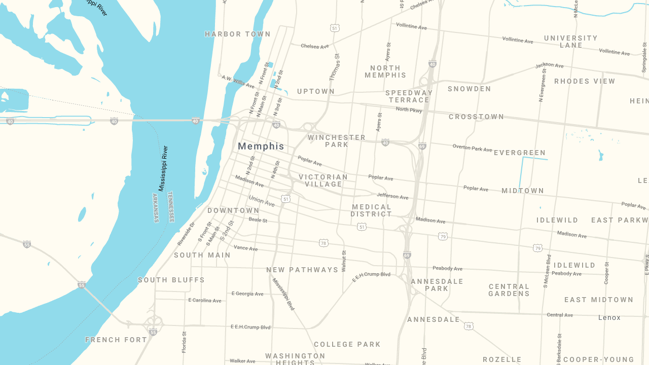

--- FILE ---
content_type: text/html; charset=utf-8
request_url: https://roundtable.livegivemidsouth.org/organizations/TuizZR2EPcpJ3Guce
body_size: 7407
content:
<!DOCTYPE html>
<html>
<head>
  <link rel="stylesheet" type="text/css" class="__meteor-css__" href="/dbecac951fdaeb659655778e57bb6d0bfe498cb9.css?meteor_css_resource=true">
<title>Analytics</title>
  <meta name="viewport" content="width=device-width, initial-scale=1" />
  <link
    rel="stylesheet"
    crossorigin="anonymous"
    href="https://fonts.googleapis.com/css?family=Roboto:300,400,400i,500,700"
  />
  <link
    rel="stylesheet"
    href="https://unpkg.com/leaflet@1.7.1/dist/leaflet.css"
    integrity="sha512-xodZBNTC5n17Xt2atTPuE1HxjVMSvLVW9ocqUKLsCC5CXdbqCmblAshOMAS6/keqq/sMZMZ19scR4PsZChSR7A=="
    crossorigin=""
  />
  <link
    rel="stylesheet"
    href="https://maxcdn.bootstrapcdn.com/font-awesome/4.7.0/css/font-awesome.min.css"
    integrity="sha384-wvfXpqpZZVQGK6TAh5PVlGOfQNHSoD2xbE+QkPxCAFlNEevoEH3Sl0sibVcOQVnN"
    crossorigin="anonymous"
  />
  <link
    href="https://fonts.googleapis.com/css2?family=Roboto+Condensed:wght@100..900&display=swap"
    rel="stylesheet"
  />
  <!-- favicon -->
  <link id="apple-touch-icon" rel="apple-touch-icon" sizes="180x180" href="/apple-touch-icon.png" />
  <link id="fav16" rel="icon" type="image/png" sizes="16x16" href="/favicon-16x16.png" />
  <link id="fav32" rel="icon" type="image/png" sizes="32x32" href="/favicon-32x32.png" />
  <meta name="msapplication-TileColor" content="#da532c" />
  <meta name="theme-color" content="#ffffff" />
  <!-- favicon end -->

</head>
<body>
  <script type="text/javascript">__meteor_runtime_config__ = JSON.parse(decodeURIComponent("%7B%22meteorRelease%22%3A%22METEOR%402.13.3%22%2C%22gitCommitHash%22%3A%2279a705617ff96ed462aabfc77399a20fb3fe14eb%22%2C%22meteorEnv%22%3A%7B%22NODE_ENV%22%3A%22production%22%2C%22TEST_METADATA%22%3A%22%7B%7D%22%7D%2C%22PUBLIC_SETTINGS%22%3A%7B%22dev%22%3Afalse%2C%22environment%22%3A%22clover%22%2C%22showNewOrgProfileDesign%22%3Afalse%2C%22organizationMatchOnlyByEin%22%3Afalse%2C%22redirectBase%22%3A%22https%3A%2F%2Froundtable.livegivemidsouth.org%22%2C%22GoogleMapsApiKey%22%3A%22AIzaSyCdoPTpSKiE9TNWcSpbp3WQ8K5hbAtxuP0%22%2C%22reviewAllClaims%22%3Atrue%2C%22SlingshotDirectiveDocument%22%3A%22documentUpload%22%2C%22SlingshotDirectiveImage%22%3A%22imageUpload%22%2C%22SlingshotDirectiveTrelloAttachments%22%3A%22trelloAttachmentsUpload%22%2C%22buttonsColor%22%3A%22%23005E6E%22%2C%22dashboardNavColor%22%3A%22%23155a6c%22%2C%22dataPointsLimit%22%3A10000%2C%22dataPointsMaxDistanceInMeters%22%3A150000%2C%22defaultBoundaryType%22%3A%22neighborhood%22%2C%22defaultGiveboxView%22%3A%22organizations%22%2C%22defaultMapCenter%22%3A%5B-90.0472640991211%2C35.14349410278418%5D%2C%22defaultMapZoomWithLocation%22%3A10%2C%22defaultMapZoomWithoutLocation%22%3A5%2C%22givebox%22%3A%7B%22itemsPerPage%22%3A20%2C%22showResources%22%3Afalse%2C%22showFilteredOrganizationsOnTheMap%22%3Afalse%2C%22showMapBoundariesLoadingModal%22%3Atrue%2C%22automaticallyAssignIcon%22%3Afalse%2C%22showOrganizationPinsForAddresses%22%3Atrue%2C%22showOrganizationPinsForServiceAreas%22%3Atrue%7D%2C%22heatmap%22%3A%7B%22colormap%22%3A%5B%22%23DAEBEE%22%2C%22%239BC9D1%22%2C%22%235DA7B5%22%2C%22%231F8699%22%5D%2C%22colormapNeutral%22%3A%5B%22%23DAEBEE%22%2C%22%239BC9D1%22%2C%22%235DA7B5%22%2C%22%231F8699%22%5D%2C%22enabled%22%3Atrue%7D%2C%22locationFieldPlaceholder%22%3A%22ex.%20East%20Memphis%22%2C%22logo%22%3A%7B%22large%22%3A%22logo-large.png%22%2C%22path%22%3A%22%2Fimages%2F%22%2C%22small%22%3A%22logo-small.png%22%2C%22url%22%3A%22https%3A%2F%2Fwww.livegivemidsouth.org%2F%22%7D%2C%22compareChart%22%3A%7B%22datasetsColors%22%3A%5B%22%237CA295%22%2C%22%23CE8E00%22%2C%22%2351626F%22%2C%22%2389A8E0%22%2C%22%23005E6E%22%2C%22%23CD202C%22%2C%22%23BEB9A6%22%2C%22%23477F80%22%5D%7D%2C%22analyticsPdf%22%3A%7B%22mainColor%22%3A%22%230A777B%22%2C%22mainTableBorderColor%22%3A%22%23B6BF00%22%2C%22topLogo%22%3A%22%2Fanalytics-pdf%2Fclover-logo.png%22%2C%22bottomUrl%22%3A%22LIVEGIVEmidsouth.org%22%2C%22bottomUrlColor%22%3A%22%23CE8E00%22%2C%22nationalColor%22%3A%22%23B6BF00%22%2C%22stateColor%22%3A%22%234AC39A%22%7D%2C%22manualCities%22%3A%5B%7B%22_id%22%3A%22memphis%22%2C%22coordinates%22%3A%5B-90.0472640991211%2C35.14349410278418%5D%2C%22name%22%3A%22Memphis%22%2C%22zoom%22%3A11%7D%2C%7B%22_id%22%3A%22richmond%22%2C%22coordinates%22%3A%5B-77.43484497070314%2C37.536954951447285%5D%2C%22name%22%3A%22Richmond%22%2C%22zoom%22%3A11%7D%2C%7B%22_id%22%3A%22charlottesville%22%2C%22coordinates%22%3A%5B-78.47631454467773%2C38.028757452661985%5D%2C%22name%22%3A%22Charlottesville%22%2C%22zoom%22%3A13%7D%5D%2C%22reportingToolBlacklist%22%3A%5B%22organizations.generalData.location%22%2C%22organizations.generalData.location.coordinates%22%2C%22organizations.generalData.location.coordinates.%24%22%2C%22organizations.generalData.wacoCommonGood%22%2C%22organizations.generalData.okcAffiliation%22%2C%22organizations.generalData.OKCtaxExemptStatus%22%2C%22organizations.generalData.hasOKCendowment%22%2C%22organizations.generalData.OKCendowmentURL%22%2C%22organizations.generalData.OKCotherWaysToDonateSupportVolunteer%22%2C%22organizations.generalData.employmentURL%22%2C%22organizations.generalData.minorityWomanOwnedCertification%22%2C%22organizations.generalData.anythingToShare%22%2C%22organizations.governance.people%22%2C%22organizations.governance.people.leadership%22%2C%22organizations.governance.people.leadership.boardChair%22%2C%22organizations.governance.people.leadership.boardCoChair%22%2C%22organizations.governance.boardInfo%22%2C%22organizations.management.ceoExecDirector%22%2C%22organizations.financials.endowmentInfo%22%2C%22organizations.financials.OKCCeoExecutiveDirectorBoardComments%22%2C%22organizations.generalData.financials.foundationStaffComments%22%2C%22organizations.stripeAccountTemp%22%2C%22organizations.stripeSessionTemp%22%2C%22organizations.mapBoundaryIds%22%2C%22organizations.paintedTags%22%2C%22organizations.slug%22%2C%22organizations.rand%22%2C%22organizations.financialInfo._id%22%2C%22organizations.financialInfo.organizationId%22%2C%22organizations.management.affiliations._id%22%2C%22organizations.management.affiliations.organizationId%22%2C%22organizations.financialInfo.fundingSources._id%22%2C%22organizations.financialInfo.fundingSources.organizationId%22%2C%22organizations.management.externalAssessments._id%22%2C%22organizations.management.externalAssessments.organizationId%22%2C%22organizations.management.seniorStaff._id%22%2C%22organizations.management.seniorStaff.organizationId%22%2C%22organizations.governance.boardMembers._id%22%2C%22organizations.governance.boardMembers.organizationId%22%2C%22organizations.governance.advisoryBoardMembers._id%22%2C%22organizations.governance.advisoryBoardMembers.organizationId%22%2C%22projects._id%22%2C%22projects.targets.layer%22%2C%22projects.targets.value%22%2C%22projects.targets.value%22%2C%22projects.targets.unit%22%2C%22projects.generalData.topicIds%22%2C%22projects.generalData.demographicsIds%22%2C%22projects.pop%22%2C%22projects.rank%22%2C%22projects.bang%22%2C%22projects.rand%22%2C%22projects.edits.path%22%2C%22users._id%22%2C%22users.services%22%2C%22users.services.password%22%2C%22users.services.resume%22%2C%22users.profile.expertise%22%2C%22users.profile.expert%22%2C%22users.profile.expert.expertAgreeToStatement%22%2C%22users.profile.expert.race%22%2C%22users.profile.expert.gender%22%2C%22users.profile.expert.age%22%2C%22users.profile.expert.address%22%2C%22users.profile.expert.work%22%2C%22users.profile.expert.education%22%2C%22users.profile.expert.experience%22%2C%22users.profile.expert.jobTitle%22%2C%22users.profile.expert.currentQuestion%22%2C%22users.profile.expert.votingFinished%22%2C%22users.profile.org.isOrg%22%2C%22users.profile.cityId%22%2C%22users.profile.neighborhoodId%22%2C%22users.organizationId%22%5D%2C%22menuOptionTitle%22%3A%22LIVEGIVEmidsouth.org%22%2C%22module%22%3A%22tcg.app%22%2C%22nationId%22%3A%22TTLi4Z9YsADb4vuyH%22%2C%22stateId%22%3A%22QW8DQpbmgCLLkoKDK%22%2C%22projectMapZoom%22%3A11%2C%22redirectToApi%22%3A%22https%3A%2F%2Froundtable.livegivemidsouth.org%2Fapi%2Fstripe%22%2C%22redirectToHome%22%3A%22https%3A%2F%2Froundtable.livegivemidsouth.org%2Forganization-dashboard%2Fprofile%3Fsection%3Dstripe%22%2C%22rolesScore%22%3A%5B%22expert%22%2C%22investor%22%2C%22admin%22%5D%2C%22showDonationsTab%22%3Afalse%2C%22siteName%22%3A%22roundtable.livegivemidsouth.org%2F%22%2C%22stripe%22%3A%22pk_live_51FW6DGGVNvvDq2nMpvoIenMkBDE5np95sXEPIWsQaPPLZIn6ZY8sCB3NVLbSFwP5e2VufMfuqzx1hWQ8neZMXtfL00deFZp7nV%22%2C%22stripeClientId%22%3A%22ca_G2Y4CamffKCzxiWBZEhi7r2nY5jYzNXr%22%2C%22tertiaryColor%22%3A%22%23155a6c%22%2C%22title%22%3A%22LIVEGIVEmidsouth%22%2C%22googleAnalytics%22%3A%7B%22trackingId%22%3A%22G-EDCCJ9NVP4%22%2C%22initOptions%22%3A%7B%7D%7D%2C%22showGoogleBtn%22%3Atrue%7D%2C%22ROOT_URL%22%3A%22https%3A%2F%2Froundtable.livegivemidsouth.org%22%2C%22ROOT_URL_PATH_PREFIX%22%3A%22%22%2C%22reactFastRefreshEnabled%22%3Atrue%2C%22kadira%22%3A%7B%22appId%22%3A%22uC4sx8N3w3dkkZXJ5%22%2C%22endpoint%22%3A%22https%3A%2F%2Fapm-engine.meteor.com%22%2C%22clientEngineSyncDelay%22%3A10000%2C%22enableErrorTracking%22%3Atrue%7D%2C%22autoupdate%22%3A%7B%22versions%22%3A%7B%22web.browser%22%3A%7B%22version%22%3A%22ef86b35d87159c933bce409bea9c8618476f44b9%22%2C%22versionRefreshable%22%3A%22c0b5e2b3f7cabfd32fe55bbc8edc496008be3864%22%2C%22versionNonRefreshable%22%3A%2243d43c3e7e018e64a5492c37791f08e40a1a77af%22%2C%22versionReplaceable%22%3A%228317eb3c41a5e7250b51ec59f69778c765f1aac4%22%7D%2C%22web.browser.legacy%22%3A%7B%22version%22%3A%2230a57a91354fe172f042c1bca864251da72a48f2%22%2C%22versionRefreshable%22%3A%22c0b5e2b3f7cabfd32fe55bbc8edc496008be3864%22%2C%22versionNonRefreshable%22%3A%22d310fc19320d68b9ec1fd56d5648f9a433f178e7%22%2C%22versionReplaceable%22%3A%228317eb3c41a5e7250b51ec59f69778c765f1aac4%22%7D%7D%2C%22autoupdateVersion%22%3Anull%2C%22autoupdateVersionRefreshable%22%3Anull%2C%22autoupdateVersionCordova%22%3Anull%2C%22appId%22%3A%22u79ww2iovo6lyxnh8x%22%7D%2C%22appId%22%3A%22u79ww2iovo6lyxnh8x%22%2C%22isModern%22%3Afalse%7D"))</script>

  <script type="text/javascript" src="/packages/meteor.js?hash=b4b5d20a52f6ba38f2f30e6691cf2412b29d81b5"></script>
  <script type="text/javascript" src="/packages/meteor-base.js?hash=ec0fd92b00f650e5354b9d43cfa22cfd2312c569"></script>
  <script type="text/javascript" src="/packages/mobile-experience.js?hash=4c7ceec7d5eb095c287337a81469c076e17ee2d8"></script>
  <script type="text/javascript" src="/packages/modules-runtime.js?hash=e38ab2eee99587ebee72fee9856767bb2e897fc9"></script>
  <script type="text/javascript" src="/packages/modules.js?hash=62b03c6d362f37f16b99f13016d989c0b372a722"></script>
  <script type="text/javascript" src="/packages/modern-browsers.js?hash=b8cbcc0affadb7f8f8ac8ba992b0366005a2dfa9"></script>
  <script type="text/javascript" src="/packages/babel-compiler.js?hash=ee792ab5a43bad5d475a4a2d9e911b65f6adfcae"></script>
  <script type="text/javascript" src="/packages/react-fast-refresh.js?hash=9cfd1eb592ec66386c996001e9dfb5993836d70f"></script>
  <script type="text/javascript" src="/packages/ecmascript.js?hash=49c04226dabd19b62983ab539508e387816b4e3e"></script>
  <script type="text/javascript" src="/packages/ecmascript-runtime.js?hash=b28864a9a06246efdc582f607a65692e7bdccd2d"></script>
  <script type="text/javascript" src="/packages/babel-runtime.js?hash=e5b9e1dc6bf0d29aa0efc7a36fe16f954548dc36"></script>
  <script type="text/javascript" src="/packages/promise.js?hash=da2f6582e491a1b95d5a9811b7c27b03123206cf"></script>
  <script type="text/javascript" src="/packages/fetch.js?hash=08c0e2c376d5555d4f23c83644ebf186af4232a2"></script>
  <script type="text/javascript" src="/packages/dynamic-import.js?hash=8776008863259f9b28d683faaba9f17c285ecdcf"></script>
  <script type="text/javascript" src="/packages/es5-shim.js?hash=90eb03d5847376d502f017ae7cc2a41b522f08d0"></script>
  <script type="text/javascript" src="/packages/ecmascript-runtime-client.js?hash=8fc3a22c7f9fb334bdb1639cd95d0c999961d8a0"></script>
  <script type="text/javascript" src="/packages/base64.js?hash=834527b437b3100574081048a4056416feb7fae1"></script>
  <script type="text/javascript" src="/packages/ejson.js?hash=6aeae36aad0e20e790dee9e4598a526040d46a26"></script>
  <script type="text/javascript" src="/packages/diff-sequence.js?hash=b268172c2293cc9d8f189209320f3a9e38d95589"></script>
  <script type="text/javascript" src="/packages/geojson-utils.js?hash=d6f9b210ed7fdbd2da48e5b798e5a8588027589f"></script>
  <script type="text/javascript" src="/packages/id-map.js?hash=88d8e2e1ab1774e70157caff54eec5b1c14ecdfc"></script>
  <script type="text/javascript" src="/packages/random.js?hash=17cdedd2d3f74a10e070e3867879f9eed8e728e5"></script>
  <script type="text/javascript" src="/packages/mongo-id.js?hash=6974a9aab775ff8e477f2e70a4b6a597e3e1648e"></script>
  <script type="text/javascript" src="/packages/ordered-dict.js?hash=07b7b2bc6b5d1ce60ad26bdf01edebd4717e012f"></script>
  <script type="text/javascript" src="/packages/tracker.js?hash=e14a646bc8997d06df44ff7a0f258fc9cb20e45b"></script>
  <script type="text/javascript" src="/packages/minimongo.js?hash=3c6a59aba683a196c20063bbaeed0c690b82827e"></script>
  <script type="text/javascript" src="/packages/check.js?hash=70843d9d167255c828607403029a3b794fc0b43f"></script>
  <script type="text/javascript" src="/packages/retry.js?hash=a04c3a8e29c1d40de6cde931bb4933084d191046"></script>
  <script type="text/javascript" src="/packages/callback-hook.js?hash=972c5606c41354a88e7728b7dc6d17b4c7d535d0"></script>
  <script type="text/javascript" src="/packages/ddp-common.js?hash=3917ae8788ca255359b15a199be6a9647dc47fd0"></script>
  <script type="text/javascript" src="/packages/reload.js?hash=4cd62d075b665961c5b2adb2d28c20f4ddb42d17"></script>
  <script type="text/javascript" src="/packages/socket-stream-client.js?hash=05317275df850d42ba59480bc0077173ce548d14"></script>
  <script type="text/javascript" src="/packages/ddp-client.js?hash=a5ea251785acee62642bd51b530d2f089b0a2ade"></script>
  <script type="text/javascript" src="/packages/ddp.js?hash=fcd820591d6158c4373c9acaa2e16c1a15e1480b"></script>
  <script type="text/javascript" src="/packages/ddp-server.js?hash=fe878f678699c77304a92f37dad1dfb2bdf07249"></script>
  <script type="text/javascript" src="/packages/allow-deny.js?hash=7eebae00bd2fc8a4f592fbdfc40c4ae0e333aa46"></script>
  <script type="text/javascript" src="/packages/logging.js?hash=a4493b32b60fd60a4a9b4fd6987778783120cd5b"></script>
  <script type="text/javascript" src="/packages/mongo.js?hash=fc8fd7c3288e4372a38a7780877b43024fdeb9eb"></script>
  <script type="text/javascript" src="/packages/blaze-html-templates.js?hash=a649c9d50448b1a66b224b64d4d653b29979ac8c"></script>
  <script type="text/javascript" src="/packages/reactive-var.js?hash=673093011fc442cc4023be690375579e8f4f84c3"></script>
  <script type="text/javascript" src="/packages/minifier-css.js?hash=652d9f9197994ab3dbf160ec930661a33d3ef42b"></script>
  <script type="text/javascript" src="/packages/standard-minifier-css.js?hash=ca58eddc00700aef75176eed79da204b32115129"></script>
  <script type="text/javascript" src="/packages/shell-server.js?hash=5e5965296e1f1ebe1df62c3bfe719a6fd5b5764b"></script>
  <script type="text/javascript" src="/packages/reywood_publish-composite.js?hash=8c0cfa1f45f0b42f120461ec136b3fe8be1ce1a3"></script>
  <script type="text/javascript" src="/packages/fourseven_scss.js?hash=9684ef74f55eab3e99de5ce99facba055d853811"></script>
  <script type="text/javascript" src="/packages/underscore.js?hash=e6d01eb5a01a1fa9f48169af6c6853c74278dd65"></script>
  <script type="text/javascript" src="/packages/ddp-rate-limiter.js?hash=3c7755c10622bca6c975644bcf5340ba5563f8b3"></script>
  <script type="text/javascript" src="/packages/localstorage.js?hash=084480550cc59b54df70034a2c51deb57c44df3c"></script>
  <script type="text/javascript" src="/packages/url.js?hash=65c7ceae2dfa23e14ee3720cc57ab78ea70caf0d"></script>
  <script type="text/javascript" src="/packages/jquery.js?hash=9b9643653e18e22d867d4a07e4cb47ed5e781297"></script>
  <script type="text/javascript" src="/packages/observe-sequence.js?hash=b83ae5fe9114ae50731e69b4aa4bf325bcfb0f05"></script>
  <script type="text/javascript" src="/packages/htmljs.js?hash=39be419078ab6b60c1d1a7a6950d5efe5c6b3bc9"></script>
  <script type="text/javascript" src="/packages/blaze.js?hash=c93b7cca098ede5874e37d2e58fad8c552c06388"></script>
  <script type="text/javascript" src="/packages/accounts-base.js?hash=5b1d92ffbe50070966121c1b9a8998835ca5b41f"></script>
  <script type="text/javascript" src="/packages/alanning_roles.js?hash=112639016ecc0cc5fbea9f9dbd2bf2f2254e25d0"></script>
  <script type="text/javascript" src="/packages/typescript.js?hash=b4f41a1a081b66ff11f40dbb1b736afdd718433d"></script>
  <script type="text/javascript" src="/packages/react-meteor-data.js?hash=fbda958cd5a68f1d36939212b006a82cff100863"></script>
  <script type="text/javascript" src="/packages/raix_eventemitter.js?hash=cba57c7d506c41ad6946196b532db40a5a9ee967"></script>
  <script type="text/javascript" src="/packages/tmeasday_check-npm-versions.js?hash=d696102cae51cfafa0683cf4ff1525392d181aab"></script>
  <script type="text/javascript" src="/packages/aldeed_collection2-core.js?hash=90e64cbd6250d0710fc2345dfa15d0e87548c518"></script>
  <script type="text/javascript" src="/packages/email.js?hash=48e1f3cbb1e640cb84034fccb8cc28cb55c05c7a"></script>
  <script type="text/javascript" src="/packages/edgee_slingshot.js?hash=e231a3c09f2e5024239d82e120aa1f7dc243f8a4"></script>
  <script type="text/javascript" src="/packages/sha.js?hash=1920b3d5d4e70e6ff2e5f6144588499e63a6144f"></script>
  <script type="text/javascript" src="/packages/accounts-password.js?hash=f3412ee110f601bba3aa6db3c5431e9473d589cf"></script>
  <script type="text/javascript" src="/packages/oauth.js?hash=0424ca260d9656c43f9f19b29c98dd720e3345eb"></script>
  <script type="text/javascript" src="/packages/accounts-oauth.js?hash=493d72da692c2a2ec2448eafe22f159c2f4684c5"></script>
  <script type="text/javascript" src="/packages/service-configuration.js?hash=2c64c82806a274df6ff6894de31ac11e4ea0f6ea"></script>
  <script type="text/javascript" src="/packages/oauth2.js?hash=c629d117cb51c802590753440355ecd451bfa4a5"></script>
  <script type="text/javascript" src="/packages/facebook-oauth.js?hash=303db4034f866177d9755d8ae1bb02deb95858c3"></script>
  <script type="text/javascript" src="/packages/accounts-facebook.js?hash=c8e3f2941f82b66b35afa547571312a7e3b1f740"></script>
  <script type="text/javascript" src="/packages/meteorhacks_aggregate.js?hash=ee7353b6a8e86cef036e2d8dfdc7dc6e6a531e42"></script>
  <script type="text/javascript" src="/packages/meteorhacks_picker.js?hash=14d200ba5ba253b45cdb5cde52e2886fc7ec3ef3"></script>
  <script type="text/javascript" src="/packages/matb33_collection-hooks.js?hash=1e3a1021547c060baa0576481d62ee1172ef047e"></script>
  <script type="text/javascript" src="/packages/mdg_seo.js?hash=4ddb85810bd1fadd4ba95bbed372dce96c189c54"></script>
  <script type="text/javascript" src="/packages/lightbulb_logging.js?hash=c529b0bfaf2fa53fc31bfe6acbb9cd589eceb3fb"></script>
  <script type="text/javascript" src="/packages/lightbulb_params.js?hash=6221962477726ef0db28e3b7d84b94cc7057c6f7"></script>
  <script type="text/javascript" src="/packages/aldeed_geocoder.js?hash=df0d6d7b88667d7c05e216aec0e4bd0d751f2f9a"></script>
  <script type="text/javascript" src="/packages/coffeescript.js?hash=c51378b4dfe035bfc0a6cfa8feddf72f895197ec"></script>
  <script type="text/javascript" src="/packages/simple_json-routes.js?hash=d78ee6aae8300293baad348de4cfe71b08a99424"></script>
  <script type="text/javascript" src="/packages/nimble_restivus.js?hash=426c407a9c359c6029f5ff13205809e778aa1c50"></script>
  <script type="text/javascript" src="/packages/browser-policy.js?hash=e8a7723f08123290168338618895d1ea191abb69"></script>
  <script type="text/javascript" src="/packages/http.js?hash=ead8a6caed2a1176f35d178e2014045b72c0f149"></script>
  <script type="text/javascript" src="/packages/spacebars.js?hash=4c3e08f94f2fd57aa2343b255cd6077e96b50a76"></script>
  <script type="text/javascript" src="/packages/templating-compiler.js?hash=67154cb8c50b6d60faa1c09955e90d20daf3952d"></script>
  <script type="text/javascript" src="/packages/templating-runtime.js?hash=f372bf35ac42330d16f028df71d6a7e542e7af41"></script>
  <script type="text/javascript" src="/packages/templating.js?hash=096eff953747941ab270ec181ccdce958402906f"></script>
  <script type="text/javascript" src="/packages/reactive-dict.js?hash=28a2cf2a6c25fdf6c83a0433ae0fb6b736566f11"></script>
  <script type="text/javascript" src="/packages/session.js?hash=2ed6576ed24bd6dcac520e2899622effe4d1b6cf"></script>
  <script type="text/javascript" src="/packages/themeteorchef_bert.js?hash=991aaab24b9692b00786b6e4e82d2c17df90b77a"></script>
  <script type="text/javascript" src="/packages/google-oauth.js?hash=62d5eceeef3cfa240f1bd2b8878fdc7adf7419a2"></script>
  <script type="text/javascript" src="/packages/accounts-google.js?hash=a56f7a9f7a3936366bce8f3824c4f1aae6149cbe"></script>
  <script type="text/javascript" src="/packages/mdg_meteor-apm-agent.js?hash=f797a054a86d30a79a9e618851810f89129d1c86"></script>
  <script type="text/javascript" src="/packages/tmeasday_publish-counts.js?hash=89c73f7cd0b240ee36d888153ad827ab0f1da4a9"></script>
  <script type="text/javascript" src="/packages/mdg_validated-method.js?hash=60b7986f21ac339b7760287f7ce0c41cff42a6ea"></script>
  <script type="text/javascript" src="/packages/littledata_synced-cron.js?hash=24def58555dbff26db14e068cb8ffba9d8a3c941"></script>
  <script type="text/javascript" src="/packages/percolate_migrations.js?hash=30ac4817c6c7da5ee8c5544e878ab053ad3a8e69"></script>
  <script type="text/javascript" src="/packages/mdg_validation-error.js?hash=57d30f1ba858671540c794c5458d7b687a1cde4f"></script>
  <script type="text/javascript" src="/packages/tunifight_loggedin-mixin.js?hash=f42e1ca610604c0a8ff5640db0042e0f2c40936e"></script>
  <script type="text/javascript" src="/packages/btafel_publish-counts.js?hash=35a00680afdcddfdedfaf4592f137ec974ddfc7d"></script>
  <script type="text/javascript" src="/packages/kolyasya_meteor-pagination.js?hash=3d0b556647bc68d388d6142fdf4f5c850e70b3f3"></script>
  <script type="text/javascript" src="/packages/kolyasya_auto-logger.js?hash=45f14f9024460f9361eab3a34cde96c6c34d2526"></script>
  <script type="text/javascript" src="/packages/dburles_collection-helpers.js?hash=0af51f95df3c48b5c99becb084920f95da3e0233"></script>
  <script type="text/javascript" src="/packages/kolyasya_oplog-keep-awake.js?hash=ab6a4491e948301d5a5a92f125a13f1656d0da08"></script>
  <script type="text/javascript" src="/packages/zodern_types.js?hash=def2efa911e563907995f9816f99dd6ae5c4756c"></script>
  <script type="text/javascript" src="/packages/webapp.js?hash=2ce911ca78aa2355f862bf23d2c104c83194d757"></script>
  <script type="text/javascript" src="/packages/hot-code-push.js?hash=8ca2422ff3cb3ef2bdcf232a6430b60c9f3a6799"></script>
  <script type="text/javascript" src="/packages/launch-screen.js?hash=1342957409faf5d451d4e70a6f9295e03b9fbe96"></script>
  <script type="text/javascript" src="/packages/ui.js?hash=86e0888405fc1f15cee0dc50607bc18a4b5a2564"></script>
  <script type="text/javascript" src="/packages/autoupdate.js?hash=fc63f6e991bc04d6669704f07db49502cb67fd6f"></script>
  <script type="text/javascript" src="/global-imports.js?hash=2930e7eb29222d1e8d06a80b60f2763d6b15ed76"></script>
  <script type="text/javascript" src="/app.js?hash=585d3409d1b615e798ac116ebf2e9c13150e27cd"></script>


</body>
</html>

--- FILE ---
content_type: text/css; charset=UTF-8
request_url: https://roundtable.livegivemidsouth.org/dbecac951fdaeb659655778e57bb6d0bfe498cb9.css?meteor_css_resource=true
body_size: 72831
content:
.bert-alert{background:#eee;color:#666;display:none;padding:15px;position:fixed;z-index:9999}.bert-alert.show{display:block}.bert-alert>.bert-container{-webkit-box-pack:start;-ms-flex-pack:start;-ms-flex-line-pack:center;-ms-flex-align:center;-webkit-justify-content:flex-start;-moz-justify-content:flex-start;justify-content:flex-start}.bert-alert>.bert-container,.bert-alert>.bert-container>.bert-gem{-webkit-box-align:center;-webkit-align-content:center;-moz-align-content:center;align-content:center;-webkit-align-items:center;-moz-align-items:center;align-items:center;display:-webkit-box;display:-webkit-flex;display:-moz-flex;display:-ms-flexbox;display:flex}.bert-alert>.bert-container>.bert-gem{-webkit-box-pack:center;-ms-flex-pack:center;-ms-flex-line-pack:center;-ms-flex-align:center;background:rgba(0,0,0,.3);border-radius:3px;float:left;height:32px;-webkit-justify-content:center;-moz-justify-content:center;justify-content:center;margin-right:15px;width:32px}.bert-alert>.bert-container>.bert-gem i{font-size:16px;line-height:16px;position:relative;top:0}.bert-alert>.bert-container>.bert-content{float:left;width:calc(100% - 47px)}.bert-alert>.bert-container>.bert-content h5+p{top:0}.bert-alert>.bert-container>.bert-content p{position:relative;top:-1px}.bert-alert .bert-content>h5{color:#666;display:block;font-size:14px;margin:0 0 5px}.bert-alert:not(.default) .bert-content>h5,.bert-gem{color:#fff}.bert-alert .bert-content>p{font-size:14px;line-height:20px;margin:0}.bert-alert .bert-content>.bert-icon{float:right;font-size:24px;line-height:24px;margin:0;position:relative;top:-4px}.bert-alert.danger i,.bert-alert.danger p,.bert-alert.info i,.bert-alert.info p,.bert-alert.success i,.bert-alert.success p,.bert-alert.warning i,.bert-alert.warning p{color:#fff}.bert-alert.success{background:#75ba50}.bert-alert.info{background:#1b9edb}.bert-alert.warning{background:#fad131}.bert-alert.danger{background:#da5347}.bert-alert.fixed-bottom,.bert-alert.fixed-top{left:0;right:0}.bert-alert.fixed-top{padding-top:20px;top:-100%;-webkit-transition:top .8s cubic-bezier(.5,0,.275,1.11)}.bert-alert.fixed-top.animate{padding-top:20px;top:-6px}.bert-alert.fixed-bottom{bottom:-100%;padding-bottom:20px;-webkit-transition:bottom .8s cubic-bezier(.5,0,.275,1.11)}.bert-alert.fixed-bottom.animate{bottom:-6px;padding-bottom:20px}.bert-alert[class*=growl-]{border-radius:3px;max-width:350px}.bert-alert[class*=growl-] .bert-content h5{color:#fff;display:block;font-size:14px;margin:0 0 5px}.bert-alert[class*=growl-] .bert-content p{font-size:14px;width:100%}.bert-alert.growl-bottom-left,.bert-alert.growl-top-left{left:-100%;right:auto;-webkit-transition:left .8s cubic-bezier(.5,0,.275,1.11);width:calc(100% - 30px)}.bert-alert.growl-bottom-left.animate,.bert-alert.growl-top-left.animate{left:15px}.bert-alert.growl-top-left,.bert-alert.growl-top-right{top:15px}.bert-alert.growl-bottom-left,.bert-alert.growl-bottom-right{bottom:15px}.bert-alert.growl-bottom-right,.bert-alert.growl-top-right{left:auto;right:-100%;-webkit-transition:right .8s cubic-bezier(.5,0,.275,1.11);width:calc(100% - 30px)}.bert-alert.growl-bottom-right.animate,.bert-alert.growl-top-right.animate{right:15px}@media screen and (min-width:350px){.bert-alert[class*=growl-]{min-width:350px}.bert-alert.growl-bottom-left,.bert-alert.growl-top-left{left:-100%;right:auto;-webkit-transition:left .8s cubic-bezier(.5,0,.275,1.11)}.bert-alert.growl-bottom-left.animate,.bert-alert.growl-top-left.animate{left:15px}.bert-alert.growl-bottom-right,.bert-alert.growl-top-right{left:auto;right:-100%;-webkit-transition:right .8s cubic-bezier(.5,0,.275,1.11)}.bert-alert.growl-bottom-right.animate,.bert-alert.growl-top-right.animate{right:15px}}

/*!
 * Bootstrap v3.3.7 (http://getbootstrap.com)
 * Copyright 2011-2016 Twitter, Inc.
 * Licensed under MIT (https://github.com/twbs/bootstrap/blob/master/LICENSE)
 */
/*! normalize.css v3.0.3 | MIT License | github.com/necolas/normalize.css */html{-ms-text-size-adjust:100%;-webkit-text-size-adjust:100%;font-family:sans-serif}body{margin:0}article,aside,details,figcaption,figure,footer,header,hgroup,main,menu,nav,section,summary{display:block}audio,canvas,progress,video{display:inline-block;vertical-align:baseline}audio:not([controls]){display:none;height:0}[hidden],template{display:none}a{background-color:transparent}a:active,a:hover{outline:0}abbr[title]{border-bottom:1px dotted}b,strong{font-weight:700}dfn{font-style:italic}h1{font-size:2em;margin:.67em 0}mark{background:#ff0;color:#000}small{font-size:80%}sub,sup{font-size:75%;line-height:0;position:relative;vertical-align:baseline}sup{top:-.5em}sub{bottom:-.25em}img{border:0}svg:not(:root){overflow:hidden}figure{margin:1em 40px}hr{box-sizing:content-box;height:0}pre{overflow:auto}code,kbd,pre,samp{font-family:monospace,monospace;font-size:1em}button,input,optgroup,select,textarea{color:inherit;font:inherit;margin:0}button{overflow:visible}button,select{text-transform:none}button,html input[type=button],input[type=reset],input[type=submit]{-webkit-appearance:button;cursor:pointer}button[disabled],html input[disabled]{cursor:default}button::-moz-focus-inner,input::-moz-focus-inner{border:0;padding:0}input{line-height:normal}input[type=checkbox],input[type=radio]{box-sizing:border-box;padding:0}input[type=number]::-webkit-inner-spin-button,input[type=number]::-webkit-outer-spin-button{height:auto}input[type=search]{-webkit-appearance:textfield;box-sizing:content-box}input[type=search]::-webkit-search-cancel-button,input[type=search]::-webkit-search-decoration{-webkit-appearance:none}fieldset{border:1px solid silver;margin:0 2px;padding:.35em .625em .75em}textarea{overflow:auto}optgroup{font-weight:700}table{border-collapse:collapse;border-spacing:0}td,th{padding:0}

/*! Source: https://github.com/h5bp/html5-boilerplate/blob/master/src/css/main.css */@media print{*,:after,:before{background:transparent!important;box-shadow:none!important;color:#000!important;text-shadow:none!important}a,a:visited{text-decoration:underline}a[href]:after{content:" (" attr(href) ")"}abbr[title]:after{content:" (" attr(title) ")"}a[href^="#"]:after,a[href^="javascript:"]:after{content:""}blockquote,pre{border:1px solid #999;page-break-inside:avoid}thead{display:table-header-group}img,tr{page-break-inside:avoid}img{max-width:100%!important}h2,h3,p{orphans:3;widows:3}h2,h3{page-break-after:avoid}.navbar{display:none}.btn>.caret,.dropup>.btn>.caret{border-top-color:#000!important}.label{border:1px solid #000}.table{border-collapse:collapse!important}.table td,.table th{background-color:#fff!important}.table-bordered td,.table-bordered th{border:1px solid #ddd!important}}@font-face{font-family:Glyphicons Halflings;src:url(fonts/bootstrap/glyphicons-halflings-regular.eot);src:url(fonts/bootstrap/glyphicons-halflings-regular.eot?#iefix) format("embedded-opentype"),url(fonts/bootstrap/glyphicons-halflings-regular.woff2) format("woff2"),url(fonts/bootstrap/glyphicons-halflings-regular.woff) format("woff"),url(fonts/bootstrap/glyphicons-halflings-regular.ttf) format("truetype"),url(fonts/bootstrap/glyphicons-halflings-regular.svg#glyphicons_halflingsregular) format("svg")}.glyphicon{-webkit-font-smoothing:antialiased;-moz-osx-font-smoothing:grayscale;display:inline-block;font-family:Glyphicons Halflings;font-style:normal;font-weight:400;line-height:1;position:relative;top:1px}.glyphicon-asterisk:before{content:"\002a"}.glyphicon-plus:before{content:"\002b"}.glyphicon-eur:before,.glyphicon-euro:before{content:"\20ac"}.glyphicon-minus:before{content:"\2212"}.glyphicon-cloud:before{content:"\2601"}.glyphicon-envelope:before{content:"\2709"}.glyphicon-pencil:before{content:"\270f"}.glyphicon-glass:before{content:"\e001"}.glyphicon-music:before{content:"\e002"}.glyphicon-search:before{content:"\e003"}.glyphicon-heart:before{content:"\e005"}.glyphicon-star:before{content:"\e006"}.glyphicon-star-empty:before{content:"\e007"}.glyphicon-user:before{content:"\e008"}.glyphicon-film:before{content:"\e009"}.glyphicon-th-large:before{content:"\e010"}.glyphicon-th:before{content:"\e011"}.glyphicon-th-list:before{content:"\e012"}.glyphicon-ok:before{content:"\e013"}.glyphicon-remove:before{content:"\e014"}.glyphicon-zoom-in:before{content:"\e015"}.glyphicon-zoom-out:before{content:"\e016"}.glyphicon-off:before{content:"\e017"}.glyphicon-signal:before{content:"\e018"}.glyphicon-cog:before{content:"\e019"}.glyphicon-trash:before{content:"\e020"}.glyphicon-home:before{content:"\e021"}.glyphicon-file:before{content:"\e022"}.glyphicon-time:before{content:"\e023"}.glyphicon-road:before{content:"\e024"}.glyphicon-download-alt:before{content:"\e025"}.glyphicon-download:before{content:"\e026"}.glyphicon-upload:before{content:"\e027"}.glyphicon-inbox:before{content:"\e028"}.glyphicon-play-circle:before{content:"\e029"}.glyphicon-repeat:before{content:"\e030"}.glyphicon-refresh:before{content:"\e031"}.glyphicon-list-alt:before{content:"\e032"}.glyphicon-lock:before{content:"\e033"}.glyphicon-flag:before{content:"\e034"}.glyphicon-headphones:before{content:"\e035"}.glyphicon-volume-off:before{content:"\e036"}.glyphicon-volume-down:before{content:"\e037"}.glyphicon-volume-up:before{content:"\e038"}.glyphicon-qrcode:before{content:"\e039"}.glyphicon-barcode:before{content:"\e040"}.glyphicon-tag:before{content:"\e041"}.glyphicon-tags:before{content:"\e042"}.glyphicon-book:before{content:"\e043"}.glyphicon-bookmark:before{content:"\e044"}.glyphicon-print:before{content:"\e045"}.glyphicon-camera:before{content:"\e046"}.glyphicon-font:before{content:"\e047"}.glyphicon-bold:before{content:"\e048"}.glyphicon-italic:before{content:"\e049"}.glyphicon-text-height:before{content:"\e050"}.glyphicon-text-width:before{content:"\e051"}.glyphicon-align-left:before{content:"\e052"}.glyphicon-align-center:before{content:"\e053"}.glyphicon-align-right:before{content:"\e054"}.glyphicon-align-justify:before{content:"\e055"}.glyphicon-list:before{content:"\e056"}.glyphicon-indent-left:before{content:"\e057"}.glyphicon-indent-right:before{content:"\e058"}.glyphicon-facetime-video:before{content:"\e059"}.glyphicon-picture:before{content:"\e060"}.glyphicon-map-marker:before{content:"\e062"}.glyphicon-adjust:before{content:"\e063"}.glyphicon-tint:before{content:"\e064"}.glyphicon-edit:before{content:"\e065"}.glyphicon-share:before{content:"\e066"}.glyphicon-check:before{content:"\e067"}.glyphicon-move:before{content:"\e068"}.glyphicon-step-backward:before{content:"\e069"}.glyphicon-fast-backward:before{content:"\e070"}.glyphicon-backward:before{content:"\e071"}.glyphicon-play:before{content:"\e072"}.glyphicon-pause:before{content:"\e073"}.glyphicon-stop:before{content:"\e074"}.glyphicon-forward:before{content:"\e075"}.glyphicon-fast-forward:before{content:"\e076"}.glyphicon-step-forward:before{content:"\e077"}.glyphicon-eject:before{content:"\e078"}.glyphicon-chevron-left:before{content:"\e079"}.glyphicon-chevron-right:before{content:"\e080"}.glyphicon-plus-sign:before{content:"\e081"}.glyphicon-minus-sign:before{content:"\e082"}.glyphicon-remove-sign:before{content:"\e083"}.glyphicon-ok-sign:before{content:"\e084"}.glyphicon-question-sign:before{content:"\e085"}.glyphicon-info-sign:before{content:"\e086"}.glyphicon-screenshot:before{content:"\e087"}.glyphicon-remove-circle:before{content:"\e088"}.glyphicon-ok-circle:before{content:"\e089"}.glyphicon-ban-circle:before{content:"\e090"}.glyphicon-arrow-left:before{content:"\e091"}.glyphicon-arrow-right:before{content:"\e092"}.glyphicon-arrow-up:before{content:"\e093"}.glyphicon-arrow-down:before{content:"\e094"}.glyphicon-share-alt:before{content:"\e095"}.glyphicon-resize-full:before{content:"\e096"}.glyphicon-resize-small:before{content:"\e097"}.glyphicon-exclamation-sign:before{content:"\e101"}.glyphicon-gift:before{content:"\e102"}.glyphicon-leaf:before{content:"\e103"}.glyphicon-fire:before{content:"\e104"}.glyphicon-eye-open:before{content:"\e105"}.glyphicon-eye-close:before{content:"\e106"}.glyphicon-warning-sign:before{content:"\e107"}.glyphicon-plane:before{content:"\e108"}.glyphicon-calendar:before{content:"\e109"}.glyphicon-random:before{content:"\e110"}.glyphicon-comment:before{content:"\e111"}.glyphicon-magnet:before{content:"\e112"}.glyphicon-chevron-up:before{content:"\e113"}.glyphicon-chevron-down:before{content:"\e114"}.glyphicon-retweet:before{content:"\e115"}.glyphicon-shopping-cart:before{content:"\e116"}.glyphicon-folder-close:before{content:"\e117"}.glyphicon-folder-open:before{content:"\e118"}.glyphicon-resize-vertical:before{content:"\e119"}.glyphicon-resize-horizontal:before{content:"\e120"}.glyphicon-hdd:before{content:"\e121"}.glyphicon-bullhorn:before{content:"\e122"}.glyphicon-bell:before{content:"\e123"}.glyphicon-certificate:before{content:"\e124"}.glyphicon-thumbs-up:before{content:"\e125"}.glyphicon-thumbs-down:before{content:"\e126"}.glyphicon-hand-right:before{content:"\e127"}.glyphicon-hand-left:before{content:"\e128"}.glyphicon-hand-up:before{content:"\e129"}.glyphicon-hand-down:before{content:"\e130"}.glyphicon-circle-arrow-right:before{content:"\e131"}.glyphicon-circle-arrow-left:before{content:"\e132"}.glyphicon-circle-arrow-up:before{content:"\e133"}.glyphicon-circle-arrow-down:before{content:"\e134"}.glyphicon-globe:before{content:"\e135"}.glyphicon-wrench:before{content:"\e136"}.glyphicon-tasks:before{content:"\e137"}.glyphicon-filter:before{content:"\e138"}.glyphicon-briefcase:before{content:"\e139"}.glyphicon-fullscreen:before{content:"\e140"}.glyphicon-dashboard:before{content:"\e141"}.glyphicon-paperclip:before{content:"\e142"}.glyphicon-heart-empty:before{content:"\e143"}.glyphicon-link:before{content:"\e144"}.glyphicon-phone:before{content:"\e145"}.glyphicon-pushpin:before{content:"\e146"}.glyphicon-usd:before{content:"\e148"}.glyphicon-gbp:before{content:"\e149"}.glyphicon-sort:before{content:"\e150"}.glyphicon-sort-by-alphabet:before{content:"\e151"}.glyphicon-sort-by-alphabet-alt:before{content:"\e152"}.glyphicon-sort-by-order:before{content:"\e153"}.glyphicon-sort-by-order-alt:before{content:"\e154"}.glyphicon-sort-by-attributes:before{content:"\e155"}.glyphicon-sort-by-attributes-alt:before{content:"\e156"}.glyphicon-unchecked:before{content:"\e157"}.glyphicon-expand:before{content:"\e158"}.glyphicon-collapse-down:before{content:"\e159"}.glyphicon-collapse-up:before{content:"\e160"}.glyphicon-log-in:before{content:"\e161"}.glyphicon-flash:before{content:"\e162"}.glyphicon-log-out:before{content:"\e163"}.glyphicon-new-window:before{content:"\e164"}.glyphicon-record:before{content:"\e165"}.glyphicon-save:before{content:"\e166"}.glyphicon-open:before{content:"\e167"}.glyphicon-saved:before{content:"\e168"}.glyphicon-import:before{content:"\e169"}.glyphicon-export:before{content:"\e170"}.glyphicon-send:before{content:"\e171"}.glyphicon-floppy-disk:before{content:"\e172"}.glyphicon-floppy-saved:before{content:"\e173"}.glyphicon-floppy-remove:before{content:"\e174"}.glyphicon-floppy-save:before{content:"\e175"}.glyphicon-floppy-open:before{content:"\e176"}.glyphicon-credit-card:before{content:"\e177"}.glyphicon-transfer:before{content:"\e178"}.glyphicon-cutlery:before{content:"\e179"}.glyphicon-header:before{content:"\e180"}.glyphicon-compressed:before{content:"\e181"}.glyphicon-earphone:before{content:"\e182"}.glyphicon-phone-alt:before{content:"\e183"}.glyphicon-tower:before{content:"\e184"}.glyphicon-stats:before{content:"\e185"}.glyphicon-sd-video:before{content:"\e186"}.glyphicon-hd-video:before{content:"\e187"}.glyphicon-subtitles:before{content:"\e188"}.glyphicon-sound-stereo:before{content:"\e189"}.glyphicon-sound-dolby:before{content:"\e190"}.glyphicon-sound-5-1:before{content:"\e191"}.glyphicon-sound-6-1:before{content:"\e192"}.glyphicon-sound-7-1:before{content:"\e193"}.glyphicon-copyright-mark:before{content:"\e194"}.glyphicon-registration-mark:before{content:"\e195"}.glyphicon-cloud-download:before{content:"\e197"}.glyphicon-cloud-upload:before{content:"\e198"}.glyphicon-tree-conifer:before{content:"\e199"}.glyphicon-tree-deciduous:before{content:"\e200"}.glyphicon-cd:before{content:"\e201"}.glyphicon-save-file:before{content:"\e202"}.glyphicon-open-file:before{content:"\e203"}.glyphicon-level-up:before{content:"\e204"}.glyphicon-copy:before{content:"\e205"}.glyphicon-paste:before{content:"\e206"}.glyphicon-alert:before{content:"\e209"}.glyphicon-equalizer:before{content:"\e210"}.glyphicon-king:before{content:"\e211"}.glyphicon-queen:before{content:"\e212"}.glyphicon-pawn:before{content:"\e213"}.glyphicon-bishop:before{content:"\e214"}.glyphicon-knight:before{content:"\e215"}.glyphicon-baby-formula:before{content:"\e216"}.glyphicon-tent:before{content:"\26fa"}.glyphicon-blackboard:before{content:"\e218"}.glyphicon-bed:before{content:"\e219"}.glyphicon-apple:before{content:"\f8ff"}.glyphicon-erase:before{content:"\e221"}.glyphicon-hourglass:before{content:"\231b"}.glyphicon-lamp:before{content:"\e223"}.glyphicon-duplicate:before{content:"\e224"}.glyphicon-piggy-bank:before{content:"\e225"}.glyphicon-scissors:before{content:"\e226"}.glyphicon-bitcoin:before,.glyphicon-btc:before,.glyphicon-xbt:before{content:"\e227"}.glyphicon-jpy:before,.glyphicon-yen:before{content:"\00a5"}.glyphicon-rub:before,.glyphicon-ruble:before{content:"\20bd"}.glyphicon-scale:before{content:"\e230"}.glyphicon-ice-lolly:before{content:"\e231"}.glyphicon-ice-lolly-tasted:before{content:"\e232"}.glyphicon-education:before{content:"\e233"}.glyphicon-option-horizontal:before{content:"\e234"}.glyphicon-option-vertical:before{content:"\e235"}.glyphicon-menu-hamburger:before{content:"\e236"}.glyphicon-modal-window:before{content:"\e237"}.glyphicon-oil:before{content:"\e238"}.glyphicon-grain:before{content:"\e239"}.glyphicon-sunglasses:before{content:"\e240"}.glyphicon-text-size:before{content:"\e241"}.glyphicon-text-color:before{content:"\e242"}.glyphicon-text-background:before{content:"\e243"}.glyphicon-object-align-top:before{content:"\e244"}.glyphicon-object-align-bottom:before{content:"\e245"}.glyphicon-object-align-horizontal:before{content:"\e246"}.glyphicon-object-align-left:before{content:"\e247"}.glyphicon-object-align-vertical:before{content:"\e248"}.glyphicon-object-align-right:before{content:"\e249"}.glyphicon-triangle-right:before{content:"\e250"}.glyphicon-triangle-left:before{content:"\e251"}.glyphicon-triangle-bottom:before{content:"\e252"}.glyphicon-triangle-top:before{content:"\e253"}.glyphicon-console:before{content:"\e254"}.glyphicon-superscript:before{content:"\e255"}.glyphicon-subscript:before{content:"\e256"}.glyphicon-menu-left:before{content:"\e257"}.glyphicon-menu-right:before{content:"\e258"}.glyphicon-menu-down:before{content:"\e259"}.glyphicon-menu-up:before{content:"\e260"}*,:after,:before{-webkit-box-sizing:border-box;-moz-box-sizing:border-box;box-sizing:border-box}html{-webkit-tap-highlight-color:rgba(0,0,0,0);font-size:10px}body{background-color:#fff;color:#33302d;font-family:Roboto;font-size:14px;line-height:1.428571429}button,input,select,textarea{font-family:inherit;font-size:inherit;line-height:inherit}a{color:var(--color-prime-green);text-decoration:none}a:focus,a:hover{color:#001d22;text-decoration:underline}a:focus{outline:5px auto -webkit-focus-ring-color;outline-offset:-2px}figure{margin:0}img{vertical-align:middle}.img-responsive{display:block;height:auto;max-width:100%}.img-rounded{border-radius:6px}.img-thumbnail{background-color:#fff;border:1px solid #ddd;border-radius:5px;display:inline-block;height:auto;line-height:1.428571429;max-width:100%;padding:4px;-webkit-transition:all .2s ease-in-out;-o-transition:all .2s ease-in-out;transition:all .2s ease-in-out}.img-circle{border-radius:50%}hr{border:0;border-top:1px solid #eee;margin-bottom:20px;margin-top:20px}.sr-only{clip:rect(0,0,0,0);border:0;height:1px;margin:-1px;overflow:hidden;padding:0;position:absolute;width:1px}.sr-only-focusable:active,.sr-only-focusable:focus{clip:auto;height:auto;margin:0;overflow:visible;position:static;width:auto}[role=button]{cursor:pointer}.h1,.h2,.h3,.h4,.h5,.h6,h1,h2,h3,h4,h5,h6{color:inherit;font-family:inherit;font-weight:700;line-height:1.1}.h1 .small,.h1 small,.h2 .small,.h2 small,.h3 .small,.h3 small,.h4 .small,.h4 small,.h5 .small,.h5 small,.h6 .small,.h6 small,h1 .small,h1 small,h2 .small,h2 small,h3 .small,h3 small,h4 .small,h4 small,h5 .small,h5 small,h6 .small,h6 small{color:#777;font-weight:400;line-height:1}.h1,.h2,.h3,h1,h2,h3{margin-bottom:10px;margin-top:20px}.h1 .small,.h1 small,.h2 .small,.h2 small,.h3 .small,.h3 small,h1 .small,h1 small,h2 .small,h2 small,h3 .small,h3 small{font-size:65%}.h4,.h5,.h6,h4,h5,h6{margin-bottom:10px;margin-top:10px}.h4 .small,.h4 small,.h5 .small,.h5 small,.h6 .small,.h6 small,h4 .small,h4 small,h5 .small,h5 small,h6 .small,h6 small{font-size:75%}.h1,.h2,h1,h2{font-size:26px}.h3,.h4,h3,h4{font-size:18px}.h5,.h6,h5,h6{font-size:14px}p{margin:0 0 10px}.lead{font-size:16px;font-weight:300;line-height:1.4;margin-bottom:20px}@media (min-width:768px){.lead{font-size:21px}}.small,small{font-size:85%}.mark,mark{background-color:#fcf8e3;padding:.2em}.text-left{text-align:left}.text-right{text-align:right}.text-center{text-align:center}.text-justify{text-align:justify}.text-nowrap{white-space:nowrap}.text-lowercase{text-transform:lowercase}.initialism,.text-uppercase{text-transform:uppercase}.text-capitalize{text-transform:capitalize}.text-muted{color:#777}.text-primary{color:#005e6e}a.text-primary:focus,a.text-primary:hover{color:#00323b}.text-success{color:#3c763d}a.text-success:focus,a.text-success:hover{color:#2b542c}.text-info{color:#31708f}a.text-info:focus,a.text-info:hover{color:#245269}.text-warning{color:#8a6d3b}a.text-warning:focus,a.text-warning:hover{color:#66512c}.text-danger{color:#a94442}a.text-danger:focus,a.text-danger:hover{color:#843534}.bg-primary{background-color:#005e6e;color:#fff}a.bg-primary:focus,a.bg-primary:hover{background-color:#00323b}.bg-success{background-color:#dff0d8}a.bg-success:focus,a.bg-success:hover{background-color:#c1e2b3}.bg-info{background-color:#d9edf7}a.bg-info:focus,a.bg-info:hover{background-color:#afd9ee}.bg-warning{background-color:#fcf8e3}a.bg-warning:focus,a.bg-warning:hover{background-color:#f7ecb5}.bg-danger{background-color:#f2dede}a.bg-danger:focus,a.bg-danger:hover{background-color:#e4b9b9}.page-header{border-bottom:1px solid #eee;margin:40px 0 20px;padding-bottom:9px}ol,ul{margin-bottom:10px;margin-top:0}ol ol,ol ul,ul ol,ul ul{margin-bottom:0}.list-inline,.list-unstyled{list-style:none;padding-left:0}.list-inline{margin-left:-5px}.list-inline>li{display:inline-block;padding-left:5px;padding-right:5px}dl{margin-bottom:20px;margin-top:0}dd,dt{line-height:1.428571429}dt{font-weight:700}dd{margin-left:0}.dl-horizontal dd:after,.dl-horizontal dd:before{content:" ";display:table}.dl-horizontal dd:after{clear:both}@media (min-width:865px){.dl-horizontal dt{clear:left;float:left;overflow:hidden;text-align:right;text-overflow:ellipsis;white-space:nowrap;width:160px}.dl-horizontal dd{margin-left:180px}}abbr[data-original-title],abbr[title]{border-bottom:1px dotted #777;cursor:help}.initialism{font-size:90%}blockquote{border-left:5px solid #eee;font-size:17.5px;margin:0 0 20px;padding:10px 20px}blockquote ol:last-child,blockquote p:last-child,blockquote ul:last-child{margin-bottom:0}blockquote .small,blockquote footer,blockquote small{color:#777;display:block;font-size:80%;line-height:1.428571429}blockquote .small:before,blockquote footer:before,blockquote small:before{content:"\2014 \00A0"}.blockquote-reverse,blockquote.pull-right{border-left:0;border-right:5px solid #eee;padding-left:0;padding-right:15px;text-align:right}.blockquote-reverse .small:before,.blockquote-reverse footer:before,.blockquote-reverse small:before,blockquote.pull-right .small:before,blockquote.pull-right footer:before,blockquote.pull-right small:before{content:""}.blockquote-reverse .small:after,.blockquote-reverse footer:after,.blockquote-reverse small:after,blockquote.pull-right .small:after,blockquote.pull-right footer:after,blockquote.pull-right small:after{content:"\00A0 \2014"}address{font-style:normal;line-height:1.428571429;margin-bottom:20px}code,kbd,pre,samp{font-family:Menlo,Monaco,Consolas,Courier New,monospace}code{background-color:#f9f2f4;border-radius:5px;color:#c7254e}code,kbd{font-size:90%;padding:2px 4px}kbd{background-color:#333;border-radius:3px;box-shadow:inset 0 -1px 0 rgba(0,0,0,.25);color:#fff}kbd kbd{box-shadow:none;font-size:100%;font-weight:700;padding:0}pre{word-wrap:break-word;background-color:#f5f5f5;border:1px solid #ccc;border-radius:5px;color:#333;display:block;font-size:13px;line-height:1.428571429;margin:0 0 10px;padding:9.5px;word-break:break-all}pre code{background-color:transparent;border-radius:0;color:inherit;font-size:inherit;padding:0;white-space:pre-wrap}.pre-scrollable{max-height:340px;overflow-y:scroll}.container{margin-left:auto;margin-right:auto;padding-left:15px;padding-right:15px}.container:after,.container:before{content:" ";display:table}.container:after{clear:both}@media (min-width:768px){.container{width:750px;width:970px}}@media (min-width:1024px){.container{width:1170px}}.container-fluid{margin-left:auto;margin-right:auto;padding-left:15px;padding-right:15px}.container-fluid:after,.container-fluid:before{content:" ";display:table}.container-fluid:after{clear:both}.row{margin-left:-15px;margin-right:-15px}.row:after,.row:before{content:" ";display:table}.row:after{clear:both}.col-lg-1,.col-lg-10,.col-lg-11,.col-lg-12,.col-lg-2,.col-lg-3,.col-lg-4,.col-lg-5,.col-lg-6,.col-lg-7,.col-lg-8,.col-lg-9,.col-md-1,.col-md-10,.col-md-11,.col-md-12,.col-md-2,.col-md-3,.col-md-4,.col-md-5,.col-md-6,.col-md-7,.col-md-8,.col-md-9,.col-sm-1,.col-sm-10,.col-sm-11,.col-sm-12,.col-sm-2,.col-sm-3,.col-sm-4,.col-sm-5,.col-sm-6,.col-sm-7,.col-sm-8,.col-sm-9,.col-xs-1,.col-xs-10,.col-xs-11,.col-xs-12,.col-xs-2,.col-xs-3,.col-xs-4,.col-xs-5,.col-xs-6,.col-xs-7,.col-xs-8,.col-xs-9{min-height:1px;padding-left:15px;padding-right:15px;position:relative}.col-xs-1,.col-xs-10,.col-xs-11,.col-xs-12,.col-xs-2,.col-xs-3,.col-xs-4,.col-xs-5,.col-xs-6,.col-xs-7,.col-xs-8,.col-xs-9{float:left}.col-xs-1{width:8.3333333333%}.col-xs-2{width:16.6666666667%}.col-xs-3{width:25%}.col-xs-4{width:33.3333333333%}.col-xs-5{width:41.6666666667%}.col-xs-6{width:50%}.col-xs-7{width:58.3333333333%}.col-xs-8{width:66.6666666667%}.col-xs-9{width:75%}.col-xs-10{width:83.3333333333%}.col-xs-11{width:91.6666666667%}.col-xs-12{width:100%}.col-xs-pull-0{right:auto}.col-xs-pull-1{right:8.3333333333%}.col-xs-pull-2{right:16.6666666667%}.col-xs-pull-3{right:25%}.col-xs-pull-4{right:33.3333333333%}.col-xs-pull-5{right:41.6666666667%}.col-xs-pull-6{right:50%}.col-xs-pull-7{right:58.3333333333%}.col-xs-pull-8{right:66.6666666667%}.col-xs-pull-9{right:75%}.col-xs-pull-10{right:83.3333333333%}.col-xs-pull-11{right:91.6666666667%}.col-xs-pull-12{right:100%}.col-xs-push-0{left:auto}.col-xs-push-1{left:8.3333333333%}.col-xs-push-2{left:16.6666666667%}.col-xs-push-3{left:25%}.col-xs-push-4{left:33.3333333333%}.col-xs-push-5{left:41.6666666667%}.col-xs-push-6{left:50%}.col-xs-push-7{left:58.3333333333%}.col-xs-push-8{left:66.6666666667%}.col-xs-push-9{left:75%}.col-xs-push-10{left:83.3333333333%}.col-xs-push-11{left:91.6666666667%}.col-xs-push-12{left:100%}.col-xs-offset-0{margin-left:0}.col-xs-offset-1{margin-left:8.3333333333%}.col-xs-offset-2{margin-left:16.6666666667%}.col-xs-offset-3{margin-left:25%}.col-xs-offset-4{margin-left:33.3333333333%}.col-xs-offset-5{margin-left:41.6666666667%}.col-xs-offset-6{margin-left:50%}.col-xs-offset-7{margin-left:58.3333333333%}.col-xs-offset-8{margin-left:66.6666666667%}.col-xs-offset-9{margin-left:75%}.col-xs-offset-10{margin-left:83.3333333333%}.col-xs-offset-11{margin-left:91.6666666667%}.col-xs-offset-12{margin-left:100%}@media (min-width:768px){.col-sm-1,.col-sm-10,.col-sm-11,.col-sm-12,.col-sm-2,.col-sm-3,.col-sm-4,.col-sm-5,.col-sm-6,.col-sm-7,.col-sm-8,.col-sm-9{float:left}.col-sm-1{width:8.3333333333%}.col-sm-2{width:16.6666666667%}.col-sm-3{width:25%}.col-sm-4{width:33.3333333333%}.col-sm-5{width:41.6666666667%}.col-sm-6{width:50%}.col-sm-7{width:58.3333333333%}.col-sm-8{width:66.6666666667%}.col-sm-9{width:75%}.col-sm-10{width:83.3333333333%}.col-sm-11{width:91.6666666667%}.col-sm-12{width:100%}.col-sm-pull-0{right:auto}.col-sm-pull-1{right:8.3333333333%}.col-sm-pull-2{right:16.6666666667%}.col-sm-pull-3{right:25%}.col-sm-pull-4{right:33.3333333333%}.col-sm-pull-5{right:41.6666666667%}.col-sm-pull-6{right:50%}.col-sm-pull-7{right:58.3333333333%}.col-sm-pull-8{right:66.6666666667%}.col-sm-pull-9{right:75%}.col-sm-pull-10{right:83.3333333333%}.col-sm-pull-11{right:91.6666666667%}.col-sm-pull-12{right:100%}.col-sm-push-0{left:auto}.col-sm-push-1{left:8.3333333333%}.col-sm-push-2{left:16.6666666667%}.col-sm-push-3{left:25%}.col-sm-push-4{left:33.3333333333%}.col-sm-push-5{left:41.6666666667%}.col-sm-push-6{left:50%}.col-sm-push-7{left:58.3333333333%}.col-sm-push-8{left:66.6666666667%}.col-sm-push-9{left:75%}.col-sm-push-10{left:83.3333333333%}.col-sm-push-11{left:91.6666666667%}.col-sm-push-12{left:100%}.col-sm-offset-0{margin-left:0}.col-sm-offset-1{margin-left:8.3333333333%}.col-sm-offset-2{margin-left:16.6666666667%}.col-sm-offset-3{margin-left:25%}.col-sm-offset-4{margin-left:33.3333333333%}.col-sm-offset-5{margin-left:41.6666666667%}.col-sm-offset-6{margin-left:50%}.col-sm-offset-7{margin-left:58.3333333333%}.col-sm-offset-8{margin-left:66.6666666667%}.col-sm-offset-9{margin-left:75%}.col-sm-offset-10{margin-left:83.3333333333%}.col-sm-offset-11{margin-left:91.6666666667%}.col-sm-offset-12{margin-left:100%}.col-md-1,.col-md-10,.col-md-11,.col-md-12,.col-md-2,.col-md-3,.col-md-4,.col-md-5,.col-md-6,.col-md-7,.col-md-8,.col-md-9{float:left}.col-md-1{width:8.3333333333%}.col-md-2{width:16.6666666667%}.col-md-3{width:25%}.col-md-4{width:33.3333333333%}.col-md-5{width:41.6666666667%}.col-md-6{width:50%}.col-md-7{width:58.3333333333%}.col-md-8{width:66.6666666667%}.col-md-9{width:75%}.col-md-10{width:83.3333333333%}.col-md-11{width:91.6666666667%}.col-md-12{width:100%}.col-md-pull-0{right:auto}.col-md-pull-1{right:8.3333333333%}.col-md-pull-2{right:16.6666666667%}.col-md-pull-3{right:25%}.col-md-pull-4{right:33.3333333333%}.col-md-pull-5{right:41.6666666667%}.col-md-pull-6{right:50%}.col-md-pull-7{right:58.3333333333%}.col-md-pull-8{right:66.6666666667%}.col-md-pull-9{right:75%}.col-md-pull-10{right:83.3333333333%}.col-md-pull-11{right:91.6666666667%}.col-md-pull-12{right:100%}.col-md-push-0{left:auto}.col-md-push-1{left:8.3333333333%}.col-md-push-2{left:16.6666666667%}.col-md-push-3{left:25%}.col-md-push-4{left:33.3333333333%}.col-md-push-5{left:41.6666666667%}.col-md-push-6{left:50%}.col-md-push-7{left:58.3333333333%}.col-md-push-8{left:66.6666666667%}.col-md-push-9{left:75%}.col-md-push-10{left:83.3333333333%}.col-md-push-11{left:91.6666666667%}.col-md-push-12{left:100%}.col-md-offset-0{margin-left:0}.col-md-offset-1{margin-left:8.3333333333%}.col-md-offset-2{margin-left:16.6666666667%}.col-md-offset-3{margin-left:25%}.col-md-offset-4{margin-left:33.3333333333%}.col-md-offset-5{margin-left:41.6666666667%}.col-md-offset-6{margin-left:50%}.col-md-offset-7{margin-left:58.3333333333%}.col-md-offset-8{margin-left:66.6666666667%}.col-md-offset-9{margin-left:75%}.col-md-offset-10{margin-left:83.3333333333%}.col-md-offset-11{margin-left:91.6666666667%}.col-md-offset-12{margin-left:100%}}@media (min-width:1024px){.col-lg-1,.col-lg-10,.col-lg-11,.col-lg-12,.col-lg-2,.col-lg-3,.col-lg-4,.col-lg-5,.col-lg-6,.col-lg-7,.col-lg-8,.col-lg-9{float:left}.col-lg-1{width:8.3333333333%}.col-lg-2{width:16.6666666667%}.col-lg-3{width:25%}.col-lg-4{width:33.3333333333%}.col-lg-5{width:41.6666666667%}.col-lg-6{width:50%}.col-lg-7{width:58.3333333333%}.col-lg-8{width:66.6666666667%}.col-lg-9{width:75%}.col-lg-10{width:83.3333333333%}.col-lg-11{width:91.6666666667%}.col-lg-12{width:100%}.col-lg-pull-0{right:auto}.col-lg-pull-1{right:8.3333333333%}.col-lg-pull-2{right:16.6666666667%}.col-lg-pull-3{right:25%}.col-lg-pull-4{right:33.3333333333%}.col-lg-pull-5{right:41.6666666667%}.col-lg-pull-6{right:50%}.col-lg-pull-7{right:58.3333333333%}.col-lg-pull-8{right:66.6666666667%}.col-lg-pull-9{right:75%}.col-lg-pull-10{right:83.3333333333%}.col-lg-pull-11{right:91.6666666667%}.col-lg-pull-12{right:100%}.col-lg-push-0{left:auto}.col-lg-push-1{left:8.3333333333%}.col-lg-push-2{left:16.6666666667%}.col-lg-push-3{left:25%}.col-lg-push-4{left:33.3333333333%}.col-lg-push-5{left:41.6666666667%}.col-lg-push-6{left:50%}.col-lg-push-7{left:58.3333333333%}.col-lg-push-8{left:66.6666666667%}.col-lg-push-9{left:75%}.col-lg-push-10{left:83.3333333333%}.col-lg-push-11{left:91.6666666667%}.col-lg-push-12{left:100%}.col-lg-offset-0{margin-left:0}.col-lg-offset-1{margin-left:8.3333333333%}.col-lg-offset-2{margin-left:16.6666666667%}.col-lg-offset-3{margin-left:25%}.col-lg-offset-4{margin-left:33.3333333333%}.col-lg-offset-5{margin-left:41.6666666667%}.col-lg-offset-6{margin-left:50%}.col-lg-offset-7{margin-left:58.3333333333%}.col-lg-offset-8{margin-left:66.6666666667%}.col-lg-offset-9{margin-left:75%}.col-lg-offset-10{margin-left:83.3333333333%}.col-lg-offset-11{margin-left:91.6666666667%}.col-lg-offset-12{margin-left:100%}}table{background-color:transparent}caption{color:#777;padding-bottom:8px;padding-top:8px}caption,th{text-align:left}.table{margin-bottom:20px;max-width:100%;width:100%}.table>tbody>tr>td,.table>tbody>tr>th,.table>tfoot>tr>td,.table>tfoot>tr>th,.table>thead>tr>td,.table>thead>tr>th{border-top:1px solid #ddd;line-height:1.428571429;padding:8px;vertical-align:top}.table>thead>tr>th{border-bottom:2px solid #ddd;vertical-align:bottom}.table>caption+thead>tr:first-child>td,.table>caption+thead>tr:first-child>th,.table>colgroup+thead>tr:first-child>td,.table>colgroup+thead>tr:first-child>th,.table>thead:first-child>tr:first-child>td,.table>thead:first-child>tr:first-child>th{border-top:0}.table>tbody+tbody{border-top:2px solid #ddd}.table .table{background-color:#fff}.table-condensed>tbody>tr>td,.table-condensed>tbody>tr>th,.table-condensed>tfoot>tr>td,.table-condensed>tfoot>tr>th,.table-condensed>thead>tr>td,.table-condensed>thead>tr>th{padding:5px}.table-bordered,.table-bordered>tbody>tr>td,.table-bordered>tbody>tr>th,.table-bordered>tfoot>tr>td,.table-bordered>tfoot>tr>th,.table-bordered>thead>tr>td,.table-bordered>thead>tr>th{border:1px solid #ddd}.table-bordered>thead>tr>td,.table-bordered>thead>tr>th{border-bottom-width:2px}.table-striped>tbody>tr:nth-of-type(odd){background-color:#f9f9f9}.table-hover>tbody>tr:hover{background-color:#f5f5f5}table col[class*=col-]{display:table-column;float:none;position:static}table td[class*=col-],table th[class*=col-]{display:table-cell;float:none;position:static}.table>tbody>tr.active>td,.table>tbody>tr.active>th,.table>tbody>tr>td.active,.table>tbody>tr>th.active,.table>tfoot>tr.active>td,.table>tfoot>tr.active>th,.table>tfoot>tr>td.active,.table>tfoot>tr>th.active,.table>thead>tr.active>td,.table>thead>tr.active>th,.table>thead>tr>td.active,.table>thead>tr>th.active{background-color:#f5f5f5}.table-hover>tbody>tr.active:hover>td,.table-hover>tbody>tr.active:hover>th,.table-hover>tbody>tr:hover>.active,.table-hover>tbody>tr>td.active:hover,.table-hover>tbody>tr>th.active:hover{background-color:#e8e8e8}.table>tbody>tr.success>td,.table>tbody>tr.success>th,.table>tbody>tr>td.success,.table>tbody>tr>th.success,.table>tfoot>tr.success>td,.table>tfoot>tr.success>th,.table>tfoot>tr>td.success,.table>tfoot>tr>th.success,.table>thead>tr.success>td,.table>thead>tr.success>th,.table>thead>tr>td.success,.table>thead>tr>th.success{background-color:#dff0d8}.table-hover>tbody>tr.success:hover>td,.table-hover>tbody>tr.success:hover>th,.table-hover>tbody>tr:hover>.success,.table-hover>tbody>tr>td.success:hover,.table-hover>tbody>tr>th.success:hover{background-color:#d0e9c6}.table>tbody>tr.info>td,.table>tbody>tr.info>th,.table>tbody>tr>td.info,.table>tbody>tr>th.info,.table>tfoot>tr.info>td,.table>tfoot>tr.info>th,.table>tfoot>tr>td.info,.table>tfoot>tr>th.info,.table>thead>tr.info>td,.table>thead>tr.info>th,.table>thead>tr>td.info,.table>thead>tr>th.info{background-color:#d9edf7}.table-hover>tbody>tr.info:hover>td,.table-hover>tbody>tr.info:hover>th,.table-hover>tbody>tr:hover>.info,.table-hover>tbody>tr>td.info:hover,.table-hover>tbody>tr>th.info:hover{background-color:#c4e3f3}.table>tbody>tr.warning>td,.table>tbody>tr.warning>th,.table>tbody>tr>td.warning,.table>tbody>tr>th.warning,.table>tfoot>tr.warning>td,.table>tfoot>tr.warning>th,.table>tfoot>tr>td.warning,.table>tfoot>tr>th.warning,.table>thead>tr.warning>td,.table>thead>tr.warning>th,.table>thead>tr>td.warning,.table>thead>tr>th.warning{background-color:#fcf8e3}.table-hover>tbody>tr.warning:hover>td,.table-hover>tbody>tr.warning:hover>th,.table-hover>tbody>tr:hover>.warning,.table-hover>tbody>tr>td.warning:hover,.table-hover>tbody>tr>th.warning:hover{background-color:#faf2cc}.table>tbody>tr.danger>td,.table>tbody>tr.danger>th,.table>tbody>tr>td.danger,.table>tbody>tr>th.danger,.table>tfoot>tr.danger>td,.table>tfoot>tr.danger>th,.table>tfoot>tr>td.danger,.table>tfoot>tr>th.danger,.table>thead>tr.danger>td,.table>thead>tr.danger>th,.table>thead>tr>td.danger,.table>thead>tr>th.danger{background-color:#f2dede}.table-hover>tbody>tr.danger:hover>td,.table-hover>tbody>tr.danger:hover>th,.table-hover>tbody>tr:hover>.danger,.table-hover>tbody>tr>td.danger:hover,.table-hover>tbody>tr>th.danger:hover{background-color:#ebcccc}.table-responsive{min-height:.01%;overflow-x:auto}@media screen and (max-width:767px){.table-responsive{-ms-overflow-style:-ms-autohiding-scrollbar;border:1px solid #ddd;margin-bottom:15px;overflow-y:hidden;width:100%}.table-responsive>.table{margin-bottom:0}.table-responsive>.table>tbody>tr>td,.table-responsive>.table>tbody>tr>th,.table-responsive>.table>tfoot>tr>td,.table-responsive>.table>tfoot>tr>th,.table-responsive>.table>thead>tr>td,.table-responsive>.table>thead>tr>th{white-space:nowrap}.table-responsive>.table-bordered{border:0}.table-responsive>.table-bordered>tbody>tr>td:first-child,.table-responsive>.table-bordered>tbody>tr>th:first-child,.table-responsive>.table-bordered>tfoot>tr>td:first-child,.table-responsive>.table-bordered>tfoot>tr>th:first-child,.table-responsive>.table-bordered>thead>tr>td:first-child,.table-responsive>.table-bordered>thead>tr>th:first-child{border-left:0}.table-responsive>.table-bordered>tbody>tr>td:last-child,.table-responsive>.table-bordered>tbody>tr>th:last-child,.table-responsive>.table-bordered>tfoot>tr>td:last-child,.table-responsive>.table-bordered>tfoot>tr>th:last-child,.table-responsive>.table-bordered>thead>tr>td:last-child,.table-responsive>.table-bordered>thead>tr>th:last-child{border-right:0}.table-responsive>.table-bordered>tbody>tr:last-child>td,.table-responsive>.table-bordered>tbody>tr:last-child>th,.table-responsive>.table-bordered>tfoot>tr:last-child>td,.table-responsive>.table-bordered>tfoot>tr:last-child>th{border-bottom:0}}fieldset{margin:0;min-width:0}fieldset,legend{border:0;padding:0}legend{border-bottom:1px solid #e5e5e5;color:#333;display:block;font-size:21px;line-height:inherit;margin-bottom:20px;width:100%}label{display:inline-block;margin-bottom:5px;max-width:100%}input[type=search]{-webkit-box-sizing:border-box;-moz-box-sizing:border-box;box-sizing:border-box}input[type=checkbox],input[type=radio]{line-height:normal;margin:4px 0 0;margin-top:1px\9}input[type=file],input[type=range]{display:block}select[multiple],select[size]{height:auto}input[type=checkbox]:focus,input[type=file]:focus,input[type=radio]:focus{outline:5px auto -webkit-focus-ring-color;outline-offset:-2px}output{padding-top:7px}.form-control,output{color:#555;display:block;font-size:14px;line-height:1.428571429}.form-control{background-color:#fff;background-image:none;border:1px solid #ccc;border-radius:5px;-webkit-box-shadow:inset 0 1px 1px rgba(0,0,0,.075);box-shadow:inset 0 1px 1px rgba(0,0,0,.075);height:34px;padding:6px 12px;-webkit-transition:border-color .15s ease-in-out,box-shadow .15s ease-in-out;-o-transition:border-color .15s ease-in-out,box-shadow .15s ease-in-out;transition:border-color .15s ease-in-out,box-shadow .15s ease-in-out;width:100%}.form-control:focus{border-color:#66afe9;-webkit-box-shadow:inset 0 1px 1px rgba(0,0,0,.075),0 0 8px rgba(102,175,233,.6);box-shadow:inset 0 1px 1px rgba(0,0,0,.075),0 0 8px rgba(102,175,233,.6);outline:0}.form-control::-moz-placeholder{color:#999;opacity:1}.form-control:-ms-input-placeholder{color:#999}.form-control::-webkit-input-placeholder{color:#999}.form-control::-ms-expand{background-color:transparent;border:0}.form-control[disabled],.form-control[readonly],fieldset[disabled] .form-control{background-color:#eee;opacity:1}.form-control[disabled],fieldset[disabled] .form-control{cursor:not-allowed}textarea.form-control{height:auto}input[type=search]{-webkit-appearance:none}@media screen and (-webkit-min-device-pixel-ratio:0){input[type=date].form-control,input[type=datetime-local].form-control,input[type=month].form-control,input[type=time].form-control{line-height:34px}.input-group-sm input[type=date],.input-group-sm input[type=datetime-local],.input-group-sm input[type=month],.input-group-sm input[type=time],.input-group-sm>.input-group-btn>input.btn[type=date],.input-group-sm>.input-group-btn>input.btn[type=datetime-local],.input-group-sm>.input-group-btn>input.btn[type=month],.input-group-sm>.input-group-btn>input.btn[type=time],.input-group-sm>input.form-control[type=date],.input-group-sm>input.form-control[type=datetime-local],.input-group-sm>input.form-control[type=month],.input-group-sm>input.form-control[type=time],.input-group-sm>input.input-group-addon[type=date],.input-group-sm>input.input-group-addon[type=datetime-local],.input-group-sm>input.input-group-addon[type=month],.input-group-sm>input.input-group-addon[type=time],input[type=date].input-sm,input[type=datetime-local].input-sm,input[type=month].input-sm,input[type=time].input-sm{line-height:30px}.input-group-lg input[type=date],.input-group-lg input[type=datetime-local],.input-group-lg input[type=month],.input-group-lg input[type=time],.input-group-lg>.input-group-btn>input.btn[type=date],.input-group-lg>.input-group-btn>input.btn[type=datetime-local],.input-group-lg>.input-group-btn>input.btn[type=month],.input-group-lg>.input-group-btn>input.btn[type=time],.input-group-lg>input.form-control[type=date],.input-group-lg>input.form-control[type=datetime-local],.input-group-lg>input.form-control[type=month],.input-group-lg>input.form-control[type=time],.input-group-lg>input.input-group-addon[type=date],.input-group-lg>input.input-group-addon[type=datetime-local],.input-group-lg>input.input-group-addon[type=month],.input-group-lg>input.input-group-addon[type=time],input[type=date].input-lg,input[type=datetime-local].input-lg,input[type=month].input-lg,input[type=time].input-lg{line-height:46px}}.form-group{margin-bottom:10px}#popover-contained{left:calc(50% - 550.5px)!important;z-index:999999999}@media screen and (max-width:768px){#popover-contained{left:3%!important}}.checkbox,.radio{display:block;margin-bottom:10px;margin-top:10px;position:relative}.checkbox label,.radio label{cursor:pointer;font-weight:400;margin-bottom:0;min-height:20px;padding-left:20px}.checkbox input[type=checkbox],.checkbox-inline input[type=checkbox],.radio input[type=radio],.radio-inline input[type=radio]{margin-left:-20px;margin-top:4px\9;position:absolute}.checkbox+.checkbox,.radio+.radio{margin-top:-5px}.checkbox-inline,.radio-inline{cursor:pointer;display:inline-block;font-weight:400;margin-bottom:0;padding-left:20px;position:relative;vertical-align:middle}.checkbox-inline+.checkbox-inline,.radio-inline+.radio-inline{margin-left:10px;margin-top:0}.checkbox-inline.disabled,.checkbox.disabled label,.radio-inline.disabled,.radio.disabled label,fieldset[disabled]
.checkbox label,fieldset[disabled]
.checkbox-inline,fieldset[disabled]
input[type=checkbox],fieldset[disabled] .radio label,fieldset[disabled] .radio-inline,fieldset[disabled] input[type=radio],input[type=checkbox].disabled,input[type=checkbox][disabled],input[type=radio].disabled,input[type=radio][disabled]{cursor:not-allowed}.form-control-static{margin-bottom:0;min-height:34px;padding-bottom:7px;padding-top:7px}.form-control-static.input-lg,.form-control-static.input-sm,.input-group-lg>.form-control-static.form-control,.input-group-lg>.form-control-static.input-group-addon,.input-group-lg>.input-group-btn>.form-control-static.btn,.input-group-sm>.form-control-static.form-control,.input-group-sm>.form-control-static.input-group-addon,.input-group-sm>.input-group-btn>.form-control-static.btn{padding-left:0;padding-right:0}.input-group-sm>.form-control,.input-group-sm>.input-group-addon,.input-group-sm>.input-group-btn>.btn,.input-sm{border-radius:3px;font-size:12px;height:30px;line-height:1.5;padding:5px 10px}.input-group-sm>.input-group-btn>select.btn,.input-group-sm>select.form-control,.input-group-sm>select.input-group-addon,select.input-sm{height:30px;line-height:30px}.input-group-sm>.input-group-btn>select.btn[multiple],.input-group-sm>.input-group-btn>textarea.btn,.input-group-sm>select.form-control[multiple],.input-group-sm>select.input-group-addon[multiple],.input-group-sm>textarea.form-control,.input-group-sm>textarea.input-group-addon,select[multiple].input-sm,textarea.input-sm{height:auto}.form-group-sm .form-control{border-radius:3px;font-size:12px;height:30px;line-height:1.5;padding:5px 10px}.form-group-sm select.form-control{height:30px;line-height:30px}.form-group-sm select[multiple].form-control,.form-group-sm textarea.form-control{height:auto}.form-group-sm .form-control-static{font-size:12px;height:30px;line-height:1.5;min-height:32px;padding:6px 10px}.input-group-lg>.form-control,.input-group-lg>.input-group-addon,.input-group-lg>.input-group-btn>.btn,.input-lg{border-radius:6px;font-size:18px;height:46px;line-height:1.3333333;padding:10px 16px}.input-group-lg>.input-group-btn>select.btn,.input-group-lg>select.form-control,.input-group-lg>select.input-group-addon,select.input-lg{height:46px;line-height:46px}.input-group-lg>.input-group-btn>select.btn[multiple],.input-group-lg>.input-group-btn>textarea.btn,.input-group-lg>select.form-control[multiple],.input-group-lg>select.input-group-addon[multiple],.input-group-lg>textarea.form-control,.input-group-lg>textarea.input-group-addon,select[multiple].input-lg,textarea.input-lg{height:auto}.form-group-lg .form-control{border-radius:6px;font-size:18px;height:46px;line-height:1.3333333;padding:10px 16px}.form-group-lg select.form-control{height:46px;line-height:46px}.form-group-lg select[multiple].form-control,.form-group-lg textarea.form-control{height:auto}.form-group-lg .form-control-static{font-size:18px;height:46px;line-height:1.3333333;min-height:38px;padding:11px 16px}.has-feedback{position:relative}.has-feedback .form-control{padding-right:42.5px}.form-control-feedback{display:block;height:34px;line-height:34px;pointer-events:none;position:absolute;right:0;text-align:center;top:0;width:34px;z-index:2}.form-group-lg .form-control+.form-control-feedback,.input-group-lg+.form-control-feedback,.input-group-lg>.form-control+.form-control-feedback,.input-group-lg>.input-group-addon+.form-control-feedback,.input-group-lg>.input-group-btn>.btn+.form-control-feedback,.input-lg+.form-control-feedback{height:46px;line-height:46px;width:46px}.form-group-sm .form-control+.form-control-feedback,.input-group-sm+.form-control-feedback,.input-group-sm>.form-control+.form-control-feedback,.input-group-sm>.input-group-addon+.form-control-feedback,.input-group-sm>.input-group-btn>.btn+.form-control-feedback,.input-sm+.form-control-feedback{height:30px;line-height:30px;width:30px}.has-success .checkbox,.has-success .checkbox-inline,.has-success .control-label,.has-success .help-block,.has-success .radio,.has-success .radio-inline,.has-success.checkbox label,.has-success.checkbox-inline label,.has-success.radio label,.has-success.radio-inline label{color:#3c763d}.has-success .form-control{border-color:#3c763d;-webkit-box-shadow:inset 0 1px 1px rgba(0,0,0,.075);box-shadow:inset 0 1px 1px rgba(0,0,0,.075)}.has-success .form-control:focus{border-color:#2b542c;-webkit-box-shadow:inset 0 1px 1px rgba(0,0,0,.075),0 0 6px #67b168;box-shadow:inset 0 1px 1px rgba(0,0,0,.075),0 0 6px #67b168}.has-success .input-group-addon{background-color:#dff0d8;border-color:#3c763d;color:#3c763d}.has-success .form-control-feedback{color:#3c763d}.has-warning .checkbox,.has-warning .checkbox-inline,.has-warning .control-label,.has-warning .help-block,.has-warning .radio,.has-warning .radio-inline,.has-warning.checkbox label,.has-warning.checkbox-inline label,.has-warning.radio label,.has-warning.radio-inline label{color:#8a6d3b}.has-warning .form-control{border-color:#8a6d3b;-webkit-box-shadow:inset 0 1px 1px rgba(0,0,0,.075);box-shadow:inset 0 1px 1px rgba(0,0,0,.075)}.has-warning .form-control:focus{border-color:#66512c;-webkit-box-shadow:inset 0 1px 1px rgba(0,0,0,.075),0 0 6px #c0a16b;box-shadow:inset 0 1px 1px rgba(0,0,0,.075),0 0 6px #c0a16b}.has-warning .input-group-addon{background-color:#fcf8e3;border-color:#8a6d3b;color:#8a6d3b}.has-warning .form-control-feedback{color:#8a6d3b}.has-error .checkbox,.has-error .checkbox-inline,.has-error .control-label,.has-error .help-block,.has-error .radio,.has-error .radio-inline,.has-error.checkbox label,.has-error.checkbox-inline label,.has-error.radio label,.has-error.radio-inline label{color:#a94442}.has-error .form-control{border-color:#a94442;-webkit-box-shadow:inset 0 1px 1px rgba(0,0,0,.075);box-shadow:inset 0 1px 1px rgba(0,0,0,.075)}.has-error .form-control:focus{border-color:#843534;-webkit-box-shadow:inset 0 1px 1px rgba(0,0,0,.075),0 0 6px #ce8483;box-shadow:inset 0 1px 1px rgba(0,0,0,.075),0 0 6px #ce8483}.has-error .input-group-addon{background-color:#f2dede;border-color:#a94442;color:#a94442}.has-error .form-control-feedback{color:#a94442}.has-feedback label~.form-control-feedback{top:25px}.has-feedback label.sr-only~.form-control-feedback{top:0}.help-block{color:#777069;display:block;margin-bottom:10px;margin-top:5px}@media (min-width:768px){.form-inline .form-group{display:inline-block;margin-bottom:0;vertical-align:middle}.form-inline .form-control{display:inline-block;vertical-align:middle;width:auto}.form-inline .form-control-static{display:inline-block}.form-inline .input-group{display:inline-table;vertical-align:middle}.form-inline .input-group .form-control,.form-inline .input-group .input-group-addon,.form-inline .input-group .input-group-btn{width:auto}.form-inline .input-group>.form-control{width:100%}.form-inline .control-label{margin-bottom:0;vertical-align:middle}.form-inline .checkbox,.form-inline .radio{display:inline-block;margin-bottom:0;margin-top:0;vertical-align:middle}.form-inline .checkbox label,.form-inline .radio label{padding-left:0}.form-inline .checkbox input[type=checkbox],.form-inline .radio input[type=radio]{margin-left:0;position:relative}.form-inline .has-feedback .form-control-feedback{top:0}}.form-horizontal .checkbox,.form-horizontal .checkbox-inline,.form-horizontal .radio,.form-horizontal .radio-inline{margin-bottom:0;margin-top:0;padding-top:7px}.form-horizontal .checkbox,.form-horizontal .radio{min-height:27px}.form-horizontal .form-group{margin-left:-15px;margin-right:-15px}.form-horizontal .form-group:after,.form-horizontal .form-group:before{content:" ";display:table}.form-horizontal .form-group:after{clear:both}@media (min-width:768px){.form-horizontal .control-label{margin-bottom:0;padding-top:7px;text-align:right}}.form-horizontal .has-feedback .form-control-feedback{right:15px}@media (min-width:768px){.form-horizontal .form-group-lg .control-label{font-size:18px;padding-top:11px}.form-horizontal .form-group-sm .control-label{font-size:12px;padding-top:6px}}.btn{background-image:none;border:1px solid transparent;border-radius:5px;cursor:pointer;display:inline-block;font-size:14px;font-weight:400;line-height:1.428571429;margin-bottom:0;padding:6px 12px;text-align:center;touch-action:manipulation;-webkit-user-select:none;-moz-user-select:none;-ms-user-select:none;user-select:none;vertical-align:middle;white-space:nowrap}.btn.active.focus,.btn.active:focus,.btn.focus,.btn:active.focus,.btn:active:focus,.btn:focus{outline:5px auto -webkit-focus-ring-color;outline-offset:-2px}.btn.focus,.btn:focus,.btn:hover{color:#333;text-decoration:none}.btn.active,.btn:active{background-image:none;-webkit-box-shadow:inset 0 3px 5px rgba(0,0,0,.125);box-shadow:inset 0 3px 5px rgba(0,0,0,.125);outline:0}.btn.disabled,.btn[disabled],fieldset[disabled] .btn{-webkit-box-shadow:none;box-shadow:none;cursor:not-allowed;filter:alpha(opacity=65);opacity:.65}a.btn.disabled,fieldset[disabled] a.btn{pointer-events:none}.btn-default{background-color:#fff;border-color:#ccc;color:#333}.btn-default.active,.btn-default.active.focus,.btn-default.active:focus,.btn-default.active:hover,.btn-default.focus,.btn-default:active,.btn-default:active.focus,.btn-default:active:focus,.btn-default:active:hover,.btn-default:focus,.btn-default:hover,.open>.btn-default.dropdown-toggle,.open>.btn-default.dropdown-toggle.focus,.open>.btn-default.dropdown-toggle:focus,.open>.btn-default.dropdown-toggle:hover{background-color:#fff;border-color:#ccc;color:#333;filter:brightness(85%)}.btn-default.active,.btn-default:active,.open>.btn-default.dropdown-toggle{background-image:none}.btn-default.disabled.focus,.btn-default.disabled:focus,.btn-default.disabled:hover,.btn-default[disabled].focus,.btn-default[disabled]:focus,.btn-default[disabled]:hover,fieldset[disabled] .btn-default.focus,fieldset[disabled] .btn-default:focus,fieldset[disabled] .btn-default:hover{background-color:#fff;border-color:#ccc}.btn-default .badge{background-color:#333;color:#fff}.btn-primary,.btn-primary.focus,.btn-primary:focus{background-color:var(--color-prime-green);border-color:#004855;color:#fff}.btn-primary.focus,.btn-primary:focus{filter:brightness(85%)}.btn-primary.active,.btn-primary.active.focus,.btn-primary.active:focus,.btn-primary.active:hover,.btn-primary:active,.btn-primary:active.focus,.btn-primary:active:focus,.btn-primary:active:hover,.btn-primary:hover,.open>.btn-primary.dropdown-toggle,.open>.btn-primary.dropdown-toggle.focus,.open>.btn-primary.dropdown-toggle:focus,.open>.btn-primary.dropdown-toggle:hover{background-color:var(--color-prime-green);border-color:#004855;color:#fff;filter:brightness(85%)}.btn-primary.active,.btn-primary:active,.open>.btn-primary.dropdown-toggle{background-image:none}.btn-primary.disabled.focus,.btn-primary.disabled:focus,.btn-primary.disabled:hover,.btn-primary[disabled].focus,.btn-primary[disabled]:focus,.btn-primary[disabled]:hover,fieldset[disabled] .btn-primary.focus,fieldset[disabled] .btn-primary:focus,fieldset[disabled] .btn-primary:hover{background-color:var(--color-prime-green);border-color:#004855}.btn-primary .badge{background-color:#fff;color:var(--color-prime-green)}.btn-success{background-color:#005e6e;border-color:#004855;color:#fff}.btn-success.active,.btn-success.active.focus,.btn-success.active:focus,.btn-success.active:hover,.btn-success.focus,.btn-success:active,.btn-success:active.focus,.btn-success:active:focus,.btn-success:active:hover,.btn-success:focus,.btn-success:hover,.open>.btn-success.dropdown-toggle,.open>.btn-success.dropdown-toggle.focus,.open>.btn-success.dropdown-toggle:focus,.open>.btn-success.dropdown-toggle:hover{background-color:#005e6e;border-color:#004855;color:#fff;filter:brightness(85%)}.btn-success.active,.btn-success:active,.open>.btn-success.dropdown-toggle{background-image:none}.btn-success.disabled.focus,.btn-success.disabled:focus,.btn-success.disabled:hover,.btn-success[disabled].focus,.btn-success[disabled]:focus,.btn-success[disabled]:hover,fieldset[disabled] .btn-success.focus,fieldset[disabled] .btn-success:focus,fieldset[disabled] .btn-success:hover{background-color:#005e6e;border-color:#004855}.btn-success .badge{background-color:#fff;color:#005e6e}.btn-info{background-color:#6ed0d9;border-color:#5ac9d4;color:#fff}.btn-info.active,.btn-info.active.focus,.btn-info.active:focus,.btn-info.active:hover,.btn-info.focus,.btn-info:active,.btn-info:active.focus,.btn-info:active:focus,.btn-info:active:hover,.btn-info:focus,.btn-info:hover,.open>.btn-info.dropdown-toggle,.open>.btn-info.dropdown-toggle.focus,.open>.btn-info.dropdown-toggle:focus,.open>.btn-info.dropdown-toggle:hover{background-color:#6ed0d9;border-color:#5ac9d4;color:#fff;filter:brightness(85%)}.btn-info.active,.btn-info:active,.open>.btn-info.dropdown-toggle{background-image:none}.btn-info.disabled.focus,.btn-info.disabled:focus,.btn-info.disabled:hover,.btn-info[disabled].focus,.btn-info[disabled]:focus,.btn-info[disabled]:hover,fieldset[disabled] .btn-info.focus,fieldset[disabled] .btn-info:focus,fieldset[disabled] .btn-info:hover{background-color:#6ed0d9;border-color:#5ac9d4}.btn-info .badge{background-color:#fff;color:#6ed0d9}.btn-warning{background-color:#ff8362;border-color:#ff6f49;color:#fff}.btn-warning.active,.btn-warning.active.focus,.btn-warning.active:focus,.btn-warning.active:hover,.btn-warning.focus,.btn-warning:active,.btn-warning:active.focus,.btn-warning:active:focus,.btn-warning:active:hover,.btn-warning:focus,.btn-warning:hover,.open>.btn-warning.dropdown-toggle,.open>.btn-warning.dropdown-toggle.focus,.open>.btn-warning.dropdown-toggle:focus,.open>.btn-warning.dropdown-toggle:hover{background-color:#ff8362;border-color:#ff6f49;color:#fff;filter:brightness(85%)}.btn-warning.active,.btn-warning:active,.open>.btn-warning.dropdown-toggle{background-image:none}.btn-warning.disabled.focus,.btn-warning.disabled:focus,.btn-warning.disabled:hover,.btn-warning[disabled].focus,.btn-warning[disabled]:focus,.btn-warning[disabled]:hover,fieldset[disabled] .btn-warning.focus,fieldset[disabled] .btn-warning:focus,fieldset[disabled] .btn-warning:hover{background-color:#ff8362;border-color:#ff6f49}.btn-warning .badge{background-color:#fff;color:#ff8362}.btn-danger{background-color:#d14438;border-color:#c3392d;color:#fff}.btn-danger.active,.btn-danger.active.focus,.btn-danger.active:focus,.btn-danger.active:hover,.btn-danger.focus,.btn-danger:active,.btn-danger:active.focus,.btn-danger:active:focus,.btn-danger:active:hover,.btn-danger:focus,.btn-danger:hover,.open>.btn-danger.dropdown-toggle,.open>.btn-danger.dropdown-toggle.focus,.open>.btn-danger.dropdown-toggle:focus,.open>.btn-danger.dropdown-toggle:hover{background-color:#d14438;border-color:#c3392d;color:#fff;filter:brightness(85%)}.btn-danger.active,.btn-danger:active,.open>.btn-danger.dropdown-toggle{background-image:none}.btn-danger.disabled.focus,.btn-danger.disabled:focus,.btn-danger.disabled:hover,.btn-danger[disabled].focus,.btn-danger[disabled]:focus,.btn-danger[disabled]:hover,fieldset[disabled] .btn-danger.focus,fieldset[disabled] .btn-danger:focus,fieldset[disabled] .btn-danger:hover{background-color:#d14438;border-color:#c3392d}.btn-danger .badge{background-color:#fff;color:#d14438}.btn-link{border-radius:0;color:var(--color-prime-green);font-weight:400}.btn-link,.btn-link.active,.btn-link:active,.btn-link[disabled],fieldset[disabled] .btn-link{background-color:transparent;-webkit-box-shadow:none;box-shadow:none}.btn-link,.btn-link:active,.btn-link:focus,.btn-link:hover{border-color:transparent}.btn-link:focus,.btn-link:hover{background-color:transparent;color:#001d22;text-decoration:underline}.btn-link[disabled]:focus,.btn-link[disabled]:hover,fieldset[disabled] .btn-link:focus,fieldset[disabled] .btn-link:hover{color:#777;text-decoration:none}.btn-group-lg>.btn,.btn-lg{border-radius:6px;font-size:18px;line-height:1.3333333;padding:10px 16px}.btn-group-sm>.btn,.btn-sm{border-radius:3px;font-size:12px;line-height:1.5;padding:5px 10px}.btn-group-xs>.btn,.btn-xs{border-radius:3px;font-size:12px;line-height:1.5;padding:1px 5px}.btn-block{display:block;width:100%}.btn-block+.btn-block{margin-top:5px}input[type=button].btn-block,input[type=reset].btn-block,input[type=submit].btn-block{width:100%}.fade{opacity:0;-webkit-transition:opacity .15s linear;-o-transition:opacity .15s linear;transition:opacity .15s linear}.fade.in{opacity:1}.collapse{display:none}.collapse.in{display:block}tr.collapse.in{display:table-row}tbody.collapse.in{display:table-row-group}.collapsing{height:0;overflow:hidden;position:relative;-webkit-transition-duration:.35s;transition-duration:.35s;-webkit-transition-property:height,visibility;transition-property:height,visibility;-webkit-transition-timing-function:ease;transition-timing-function:ease}.caret{border-left:4px solid transparent;border-right:4px solid transparent;border-top:4px dashed;border-top:4px solid\9;display:inline-block;height:0;margin-left:2px;vertical-align:middle;width:0}.dropdown,.dropup{position:relative}.dropdown-toggle:focus{outline:0}.dropdown-menu{background-clip:padding-box;background-color:#fff;border:1px solid #ccc;border:1px solid rgba(0,0,0,.15);border-radius:5px;-webkit-box-shadow:0 6px 12px rgba(0,0,0,.175);box-shadow:0 6px 12px rgba(0,0,0,.175);display:none;float:left;font-size:14px;left:0;list-style:none;margin:2px 0 0;min-width:160px;padding:5px 0;position:absolute;text-align:left;top:100%;z-index:1000}.dropdown-menu.pull-right{left:auto;right:0}.dropdown-menu .divider{background-color:#e5e5e5;height:1px;margin:9px 0;overflow:hidden}.dropdown-menu>li>a{clear:both;color:#333;display:block;font-weight:400;line-height:1.428571429;padding:3px 20px;white-space:nowrap}.dropdown-menu>li>a:focus,.dropdown-menu>li>a:hover{background-color:#f5f5f5;color:#262626;text-decoration:none}.dropdown-menu>.active>a,.dropdown-menu>.active>a:focus,.dropdown-menu>.active>a:hover{background-color:#005e6e;color:#fff;outline:0;text-decoration:none}.dropdown-menu>.disabled>a,.dropdown-menu>.disabled>a:focus,.dropdown-menu>.disabled>a:hover{color:#777}.dropdown-menu>.disabled>a:focus,.dropdown-menu>.disabled>a:hover{background-color:transparent;background-image:none;cursor:not-allowed;filter:progid:DXImageTransform.Microsoft.gradient(enabled = false);text-decoration:none}.open>.dropdown-menu{display:block}.open>a{outline:0}.dropdown-menu-right{left:auto;right:0}.dropdown-menu-left{left:0;right:auto}.dropdown-header{color:#777;display:block;font-size:12px;line-height:1.428571429;padding:3px 20px;white-space:nowrap}.dropdown-backdrop{bottom:0;left:0;position:fixed;right:0;top:0;z-index:990}.pull-right>.dropdown-menu{left:auto;right:0}.dropup .caret,.navbar-fixed-bottom .dropdown .caret{border-bottom:4px dashed;border-bottom:4px solid\9;border-top:0;content:""}.dropup .dropdown-menu,.navbar-fixed-bottom .dropdown .dropdown-menu{bottom:100%;margin-bottom:2px;top:auto}@media (min-width:865px){.navbar-right .dropdown-menu{left:auto;right:0}.navbar-right .dropdown-menu-left{left:0;right:auto}}.btn-group,.btn-group-vertical{display:inline-block;position:relative;vertical-align:middle}.btn-group-vertical>.btn,.btn-group>.btn{float:left;position:relative}.btn-group-vertical>.btn.active,.btn-group-vertical>.btn:active,.btn-group-vertical>.btn:focus,.btn-group-vertical>.btn:hover,.btn-group>.btn.active,.btn-group>.btn:active,.btn-group>.btn:focus,.btn-group>.btn:hover{z-index:2}.btn-group .btn+.btn,.btn-group .btn+.btn-group,.btn-group .btn-group+.btn,.btn-group .btn-group+.btn-group{margin-left:-1px}.btn-toolbar{margin-left:-5px}.btn-toolbar:after,.btn-toolbar:before{content:" ";display:table}.btn-toolbar:after{clear:both}.btn-toolbar .btn,.btn-toolbar .btn-group,.btn-toolbar .input-group{float:left}.btn-toolbar>.btn,.btn-toolbar>.btn-group,.btn-toolbar>.input-group{margin-left:5px}.btn-group>.btn:not(:first-child):not(:last-child):not(.dropdown-toggle){border-radius:0}.btn-group>.btn:first-child{margin-left:0}.btn-group>.btn:first-child:not(:last-child):not(.dropdown-toggle){border-bottom-right-radius:0;border-top-right-radius:0}.btn-group>.btn:last-child:not(:first-child),.btn-group>.dropdown-toggle:not(:first-child){border-bottom-left-radius:0;border-top-left-radius:0}.btn-group>.btn-group{float:left}.btn-group>.btn-group:not(:first-child):not(:last-child)>.btn{border-radius:0}.btn-group>.btn-group:first-child:not(:last-child)>.btn:last-child,.btn-group>.btn-group:first-child:not(:last-child)>.dropdown-toggle{border-bottom-right-radius:0;border-top-right-radius:0}.btn-group>.btn-group:last-child:not(:first-child)>.btn:first-child{border-bottom-left-radius:0;border-top-left-radius:0}.btn-group .dropdown-toggle:active,.btn-group.open .dropdown-toggle{outline:0}.btn-group>.btn+.dropdown-toggle{padding-left:8px;padding-right:8px}.btn-group-lg.btn-group>.btn+.dropdown-toggle,.btn-group>.btn-lg+.dropdown-toggle{padding-left:12px;padding-right:12px}.btn-group.open .dropdown-toggle{-webkit-box-shadow:inset 0 3px 5px rgba(0,0,0,.125);box-shadow:inset 0 3px 5px rgba(0,0,0,.125)}.btn-group.open .dropdown-toggle.btn-link{-webkit-box-shadow:none;box-shadow:none}.btn .caret{margin-left:0}.btn-group-lg>.btn .caret,.btn-lg .caret{border-width:5px 5px 0}.dropup .btn-group-lg>.btn .caret,.dropup .btn-lg .caret{border-width:0 5px 5px}.btn-group-vertical>.btn,.btn-group-vertical>.btn-group,.btn-group-vertical>.btn-group>.btn{display:block;float:none;max-width:100%;width:100%}.btn-group-vertical>.btn-group:after,.btn-group-vertical>.btn-group:before{content:" ";display:table}.btn-group-vertical>.btn-group:after{clear:both}.btn-group-vertical>.btn-group>.btn{float:none}.btn-group-vertical>.btn+.btn,.btn-group-vertical>.btn+.btn-group,.btn-group-vertical>.btn-group+.btn,.btn-group-vertical>.btn-group+.btn-group{margin-left:0;margin-top:-1px}.btn-group-vertical>.btn:not(:first-child):not(:last-child){border-radius:0}.btn-group-vertical>.btn:first-child:not(:last-child){border-bottom-left-radius:0;border-bottom-right-radius:0;border-top-left-radius:5px;border-top-right-radius:5px}.btn-group-vertical>.btn:last-child:not(:first-child){border-bottom-left-radius:5px;border-bottom-right-radius:5px;border-top-left-radius:0;border-top-right-radius:0}.btn-group-vertical>.btn-group:not(:first-child):not(:last-child)>.btn{border-radius:0}.btn-group-vertical>.btn-group:first-child:not(:last-child)>.btn:last-child,.btn-group-vertical>.btn-group:first-child:not(:last-child)>.dropdown-toggle{border-bottom-left-radius:0;border-bottom-right-radius:0}.btn-group-vertical>.btn-group:last-child:not(:first-child)>.btn:first-child{border-top-left-radius:0;border-top-right-radius:0}.btn-group-justified{border-collapse:separate;display:table;table-layout:fixed;width:100%}.btn-group-justified>.btn,.btn-group-justified>.btn-group{display:table-cell;float:none;width:1%}.btn-group-justified>.btn-group .btn{width:100%}.btn-group-justified>.btn-group .dropdown-menu{left:auto}[data-toggle=buttons]>.btn input[type=checkbox],[data-toggle=buttons]>.btn input[type=radio],[data-toggle=buttons]>.btn-group>.btn input[type=checkbox],[data-toggle=buttons]>.btn-group>.btn input[type=radio]{clip:rect(0,0,0,0);pointer-events:none;position:absolute}.input-group{border-collapse:separate;display:table;position:relative}.input-group[class*=col-]{float:none;padding-left:0;padding-right:0}.input-group .form-control{float:left;margin-bottom:0;position:relative;width:100%;z-index:2}.input-group .form-control:focus{z-index:3}.input-group .form-control,.input-group-addon,.input-group-btn{display:table-cell}.input-group .form-control:not(:first-child):not(:last-child),.input-group-addon:not(:first-child):not(:last-child),.input-group-btn:not(:first-child):not(:last-child){border-radius:0}.input-group-addon,.input-group-btn{vertical-align:middle;white-space:nowrap;width:1%}.input-group-addon{background-color:#eee;border:1px solid #ccc;border-radius:5px;color:#555;font-size:14px;font-weight:400;line-height:1;padding:6px 12px;text-align:center}.input-group-addon.input-sm,.input-group-sm>.input-group-addon,.input-group-sm>.input-group-btn>.input-group-addon.btn{border-radius:3px;font-size:12px;padding:5px 10px}.input-group-addon.input-lg,.input-group-lg>.input-group-addon,.input-group-lg>.input-group-btn>.input-group-addon.btn{border-radius:6px;font-size:18px;padding:10px 16px}.input-group-addon input[type=checkbox],.input-group-addon input[type=radio]{margin-top:0}.input-group .form-control:first-child,.input-group-addon:first-child,.input-group-btn:first-child>.btn,.input-group-btn:first-child>.btn-group>.btn,.input-group-btn:first-child>.dropdown-toggle,.input-group-btn:last-child>.btn-group:not(:last-child)>.btn,.input-group-btn:last-child>.btn:not(:last-child):not(.dropdown-toggle){border-bottom-right-radius:0;border-top-right-radius:0}.input-group-addon:first-child{border-right:0}.input-group .form-control:last-child,.input-group-addon:last-child,.input-group-btn:first-child>.btn-group:not(:first-child)>.btn,.input-group-btn:first-child>.btn:not(:first-child),.input-group-btn:last-child>.btn,.input-group-btn:last-child>.btn-group>.btn,.input-group-btn:last-child>.dropdown-toggle{border-bottom-left-radius:0;border-top-left-radius:0}.input-group-addon:last-child{border-left:0}.input-group-btn{font-size:0;white-space:nowrap}.input-group-btn,.input-group-btn>.btn{position:relative}.input-group-btn>.btn+.btn{margin-left:-1px}.input-group-btn>.btn:active,.input-group-btn>.btn:focus,.input-group-btn>.btn:hover{z-index:2}.input-group-btn:first-child>.btn,.input-group-btn:first-child>.btn-group{margin-right:-1px}.input-group-btn:last-child>.btn,.input-group-btn:last-child>.btn-group{margin-left:-1px;z-index:2}.nav{list-style:none;margin-bottom:0;padding-left:0}.nav:after,.nav:before{content:" ";display:table}.nav:after{clear:both}.nav>li,.nav>li>a{display:block;position:relative}.nav>li>a{padding:10px 15px}.nav>li>a:focus,.nav>li>a:hover{background-color:#eee;text-decoration:none}.nav>li.disabled>a{color:#777}.nav>li.disabled>a:focus,.nav>li.disabled>a:hover{background-color:transparent;color:#777;cursor:not-allowed;text-decoration:none}.nav .open>a,.nav .open>a:focus,.nav .open>a:hover{background-color:#eee;border-color:var(--color-prime-green)}.nav .nav-divider{background-color:#e5e5e5;height:1px;margin:9px 0;overflow:hidden}.nav>li>a>img{max-width:none}.nav-tabs{border-bottom:1px solid #ddd}.nav-tabs>li{float:left;margin-bottom:-1px}.nav-tabs>li>a{border:1px solid transparent;border-radius:5px 5px 0 0;line-height:1.428571429;margin-right:2px}.nav-tabs>li>a:hover{border-color:#eee #eee #ddd}.nav-tabs>li.active>a,.nav-tabs>li.active>a:focus,.nav-tabs>li.active>a:hover{background-color:#fff;border:1px solid;border-color:#ddd #ddd transparent;color:#555;cursor:default}.nav-pills>li{float:left}.nav-pills>li>a{border-radius:5px}.nav-pills>li+li{margin-left:2px}.nav-pills>li.active>a,.nav-pills>li.active>a:focus,.nav-pills>li.active>a:hover{background-color:#005e6e;color:#fff}.nav-stacked>li{float:none}.nav-stacked>li+li{margin-left:0;margin-top:2px}.nav-justified,.nav-tabs.nav-justified{width:100%}.nav-justified>li,.nav-tabs.nav-justified>li{float:none}.nav-justified>li>a,.nav-tabs.nav-justified>li>a{margin-bottom:5px;text-align:center}.nav-justified>.dropdown .dropdown-menu{left:auto;top:auto}@media (min-width:768px){.nav-justified>li,.nav-tabs.nav-justified>li{display:table-cell;width:1%}.nav-justified>li>a,.nav-tabs.nav-justified>li>a{margin-bottom:0}}.nav-tabs-justified,.nav-tabs.nav-justified{border-bottom:0}.nav-tabs-justified>li>a,.nav-tabs.nav-justified>li>a{border-radius:5px;margin-right:0}.nav-tabs-justified>.active>a,.nav-tabs-justified>.active>a:focus,.nav-tabs-justified>.active>a:hover,.nav-tabs.nav-justified>.active>a,.nav-tabs.nav-justified>.active>a:focus,.nav-tabs.nav-justified>.active>a:hover{border:1px solid #ddd}@media (min-width:768px){.nav-tabs-justified>li>a,.nav-tabs.nav-justified>li>a{border-bottom:1px solid #ddd;border-radius:5px 5px 0 0}.nav-tabs-justified>.active>a,.nav-tabs-justified>.active>a:focus,.nav-tabs-justified>.active>a:hover,.nav-tabs.nav-justified>.active>a,.nav-tabs.nav-justified>.active>a:focus,.nav-tabs.nav-justified>.active>a:hover{border-bottom-color:#fff}}.tab-content>.tab-pane{display:none}.tab-content>.active{display:block}.nav-tabs .dropdown-menu{border-top-left-radius:0;border-top-right-radius:0;margin-top:-1px}.navbar{border:1px solid transparent;margin-bottom:20px;min-height:44px;position:relative}.navbar:after,.navbar:before{content:" ";display:table}.navbar:after{clear:both}@media (min-width:865px){.navbar{border-radius:5px}}.navbar-header:after,.navbar-header:before{content:" ";display:table}.navbar-header:after{clear:both}@media (min-width:865px){.navbar-header{float:left}}.navbar-collapse{-webkit-overflow-scrolling:touch;border-top:1px solid transparent;box-shadow:inset 0 1px 0 hsla(0,0%,100%,.1);overflow-x:visible;padding-left:15px;padding-right:15px}.navbar-collapse:after,.navbar-collapse:before{content:" ";display:table}.navbar-collapse:after{clear:both}.navbar-collapse.in{overflow-y:auto}@media (min-width:865px){.navbar-collapse{border-top:0;box-shadow:none;width:auto}.navbar-collapse.collapse{display:block!important;height:auto!important;overflow:visible!important;padding-bottom:0}.navbar-collapse.in{overflow-y:visible}.navbar-fixed-bottom .navbar-collapse,.navbar-fixed-top .navbar-collapse,.navbar-static-top .navbar-collapse{padding-left:0;padding-right:0}}.navbar-fixed-bottom .navbar-collapse,.navbar-fixed-top .navbar-collapse{max-height:340px}@media (max-device-width:480px) and (orientation:landscape){.navbar-fixed-bottom .navbar-collapse,.navbar-fixed-top .navbar-collapse{max-height:200px}}.container-fluid>.navbar-collapse,.container-fluid>.navbar-header,.container>.navbar-collapse,.container>.navbar-header{margin-left:-15px;margin-right:-15px}@media (min-width:865px){.container-fluid>.navbar-collapse,.container-fluid>.navbar-header,.container>.navbar-collapse,.container>.navbar-header{margin-left:0;margin-right:0}}.navbar-static-top{border-width:0 0 1px;z-index:1000}@media (min-width:865px){.navbar-static-top{border-radius:0}}.navbar-fixed-bottom,.navbar-fixed-top{left:0;position:fixed;right:0;z-index:1030}@media (min-width:865px){.navbar-fixed-bottom,.navbar-fixed-top{border-radius:0}}.navbar-fixed-top{border-width:0 0 1px;top:0}.navbar-fixed-bottom{border-width:1px 0 0;bottom:0;margin-bottom:0}.navbar-brand{float:left;font-size:18px;height:44px;line-height:20px;padding:12px 15px}.navbar-brand:focus,.navbar-brand:hover{text-decoration:none}.navbar-brand>img{display:block}@media (min-width:865px){.navbar>.container .navbar-brand,.navbar>.container-fluid .navbar-brand{margin-left:-10px}}.navbar-brand .brand-name{color:#222;font-family:Georgia;font-size:21px;font-style:normal;font-weight:400;height:24px;left:72px;line-height:normal;position:fixed;top:25px}.navbar-toggle{background-color:transparent;background-image:none;border:1px solid transparent;border-radius:5px;float:right;margin-bottom:5px;margin-right:15px;margin-top:5px;padding:9px 10px;position:relative}.navbar-toggle:focus{outline:0}.navbar-toggle .icon-bar{border-radius:1px;display:block;height:2px;width:22px}.navbar-toggle .icon-bar+.icon-bar{margin-top:4px}@media (min-width:865px){.navbar-toggle{display:none}}.navbar-nav{margin:6px -15px}.navbar-nav>li>a{line-height:20px;padding-bottom:10px;padding-top:10px}@media (max-width:864px){.navbar-nav .open .dropdown-menu{background-color:transparent;border:0;box-shadow:none;float:none;margin-top:0;position:static;width:auto}.navbar-nav .open .dropdown-menu .dropdown-header,.navbar-nav .open .dropdown-menu>li>a{padding:5px 15px 5px 25px}.navbar-nav .open .dropdown-menu>li>a{line-height:20px}.navbar-nav .open .dropdown-menu>li>a:focus,.navbar-nav .open .dropdown-menu>li>a:hover{background-image:none}}@media (min-width:865px){.navbar-nav{float:left;margin:0}.navbar-nav>li{float:left}.navbar-nav>li>a{padding-bottom:12px;padding-top:12px}}.navbar-form{border-bottom:1px solid transparent;border-top:1px solid transparent;-webkit-box-shadow:inset 0 1px 0 hsla(0,0%,100%,.1),0 1px 0 hsla(0,0%,100%,.1);box-shadow:inset 0 1px 0 hsla(0,0%,100%,.1),0 1px 0 hsla(0,0%,100%,.1);margin:5px -15px;padding:10px 15px}@media (min-width:768px){.navbar-form .form-group{display:inline-block;margin-bottom:0;vertical-align:middle}.navbar-form .form-control{display:inline-block;vertical-align:middle;width:auto}.navbar-form .form-control-static{display:inline-block}.navbar-form .input-group{display:inline-table;vertical-align:middle}.navbar-form .input-group .form-control,.navbar-form .input-group .input-group-addon,.navbar-form .input-group .input-group-btn{width:auto}.navbar-form .input-group>.form-control{width:100%}.navbar-form .control-label{margin-bottom:0;vertical-align:middle}.navbar-form .checkbox,.navbar-form .radio{display:inline-block;margin-bottom:0;margin-top:0;vertical-align:middle}.navbar-form .checkbox label,.navbar-form .radio label{padding-left:0}.navbar-form .checkbox input[type=checkbox],.navbar-form .radio input[type=radio]{margin-left:0;position:relative}.navbar-form .has-feedback .form-control-feedback{top:0}}@media (max-width:864px){.navbar-form .form-group{margin-bottom:5px}.navbar-form .form-group:last-child{margin-bottom:0}}@media (min-width:865px){.navbar-form{border:0;-webkit-box-shadow:none;box-shadow:none;margin-left:0;margin-right:0;padding-bottom:0;padding-top:0;width:auto}}.navbar-nav>li>.dropdown-menu{border-top-left-radius:0;border-top-right-radius:0;margin-top:0}.navbar-fixed-bottom .navbar-nav>li>.dropdown-menu{border-bottom-left-radius:0;border-bottom-right-radius:0;border-top-left-radius:5px;border-top-right-radius:5px;margin-bottom:0}.navbar-btn{margin-bottom:5px;margin-top:5px}.btn-group-sm>.navbar-btn.btn,.navbar-btn.btn-sm{margin-bottom:7px;margin-top:7px}.btn-group-xs>.navbar-btn.btn,.navbar-btn.btn-xs{margin-bottom:11px;margin-top:11px}.navbar-text{margin-bottom:12px;margin-top:12px}@media (min-width:865px){.navbar-text{float:left;margin-left:15px;margin-right:15px}.navbar-left{float:left!important}.navbar-right{float:right!important;margin-right:-15px}.navbar-right~.navbar-right{margin-right:0}}.navbar-default{background-color:#f8f8f8;border-color:#d8d8d7}.navbar-default .navbar-brand{color:#777}.navbar-default .navbar-brand:focus,.navbar-default .navbar-brand:hover{background-color:transparent;color:#5e5d5d}.navbar-default .navbar-nav>li>a,.navbar-default .navbar-text{color:#777}.navbar-default .navbar-nav>li>a:focus,.navbar-default .navbar-nav>li>a:hover{background-color:transparent;color:#333}.navbar-default .navbar-nav>.active>a,.navbar-default .navbar-nav>.active>a:focus,.navbar-default .navbar-nav>.active>a:hover{background-color:#e7e7e7;color:#555}.navbar-default .navbar-nav>.disabled>a,.navbar-default .navbar-nav>.disabled>a:focus,.navbar-default .navbar-nav>.disabled>a:hover{background-color:transparent;color:#ccc}.navbar-default .navbar-toggle{border-color:#ddd}.navbar-default .navbar-toggle:focus,.navbar-default .navbar-toggle:hover{background-color:#ddd}.navbar-default .navbar-toggle .icon-bar{background-color:#888}.navbar-default .navbar-collapse,.navbar-default .navbar-form{border-color:#e7e7e7}.navbar-default .navbar-nav>.open>a,.navbar-default .navbar-nav>.open>a:focus,.navbar-default .navbar-nav>.open>a:hover{background-color:#e7e7e7;color:#555}@media (max-width:864px){.navbar-default .navbar-nav .open .dropdown-menu>li>a{color:#777}.navbar-default .navbar-nav .open .dropdown-menu>li>a:focus,.navbar-default .navbar-nav .open .dropdown-menu>li>a:hover{background-color:transparent;color:#333}.navbar-default .navbar-nav .open .dropdown-menu>.active>a,.navbar-default .navbar-nav .open .dropdown-menu>.active>a:focus,.navbar-default .navbar-nav .open .dropdown-menu>.active>a:hover{background-color:#e7e7e7;color:#555}.navbar-default .navbar-nav .open .dropdown-menu>.disabled>a,.navbar-default .navbar-nav .open .dropdown-menu>.disabled>a:focus,.navbar-default .navbar-nav .open .dropdown-menu>.disabled>a:hover{background-color:transparent;color:#ccc}}.navbar-default .navbar-link{color:#777}.navbar-default .navbar-link:hover{color:#333}.navbar-default .btn-link{color:#777}.navbar-default .btn-link:focus,.navbar-default .btn-link:hover{color:#333}.navbar-default .btn-link[disabled]:focus,.navbar-default .btn-link[disabled]:hover,fieldset[disabled] .navbar-default .btn-link:focus,fieldset[disabled] .navbar-default .btn-link:hover{color:#ccc}.navbar-inverse{background-color:#222;border-color:#090808}.navbar-inverse .navbar-brand{color:#9d9d9d}.navbar-inverse .navbar-brand:focus,.navbar-inverse .navbar-brand:hover{background-color:transparent;color:#fff}.navbar-inverse .navbar-nav>li>a,.navbar-inverse .navbar-text{color:#9d9d9d}.navbar-inverse .navbar-nav>li>a:focus,.navbar-inverse .navbar-nav>li>a:hover{background-color:transparent;color:#fff}.navbar-inverse .navbar-nav>.active>a,.navbar-inverse .navbar-nav>.active>a:focus,.navbar-inverse .navbar-nav>.active>a:hover{background-color:#090808;color:#fff}.navbar-inverse .navbar-nav>.disabled>a,.navbar-inverse .navbar-nav>.disabled>a:focus,.navbar-inverse .navbar-nav>.disabled>a:hover{background-color:transparent;color:#444}.navbar-inverse .navbar-toggle{border-color:#333}.navbar-inverse .navbar-toggle:focus,.navbar-inverse .navbar-toggle:hover{background-color:#333}.navbar-inverse .navbar-toggle .icon-bar{background-color:#fff}.navbar-inverse .navbar-collapse,.navbar-inverse .navbar-form{border-color:#101010}.navbar-inverse .navbar-nav>.open>a,.navbar-inverse .navbar-nav>.open>a:focus,.navbar-inverse .navbar-nav>.open>a:hover{background-color:#090808;color:#fff}@media (max-width:864px){.navbar-inverse .navbar-nav .open .dropdown-menu>.dropdown-header{border-color:#090808}.navbar-inverse .navbar-nav .open .dropdown-menu .divider{background-color:#090808}.navbar-inverse .navbar-nav .open .dropdown-menu>li>a{color:#9d9d9d}.navbar-inverse .navbar-nav .open .dropdown-menu>li>a:focus,.navbar-inverse .navbar-nav .open .dropdown-menu>li>a:hover{background-color:transparent;color:#fff}.navbar-inverse .navbar-nav .open .dropdown-menu>.active>a,.navbar-inverse .navbar-nav .open .dropdown-menu>.active>a:focus,.navbar-inverse .navbar-nav .open .dropdown-menu>.active>a:hover{background-color:#090808;color:#fff}.navbar-inverse .navbar-nav .open .dropdown-menu>.disabled>a,.navbar-inverse .navbar-nav .open .dropdown-menu>.disabled>a:focus,.navbar-inverse .navbar-nav .open .dropdown-menu>.disabled>a:hover{background-color:transparent;color:#444}}.navbar-inverse .navbar-link{color:#9d9d9d}.navbar-inverse .navbar-link:hover{color:#fff}.navbar-inverse .btn-link{color:#9d9d9d}.navbar-inverse .btn-link:focus,.navbar-inverse .btn-link:hover{color:#fff}.navbar-inverse .btn-link[disabled]:focus,.navbar-inverse .btn-link[disabled]:hover,fieldset[disabled] .navbar-inverse .btn-link:focus,fieldset[disabled] .navbar-inverse .btn-link:hover{color:#444}.breadcrumb{background-color:#f5f5f5;border-radius:5px;list-style:none;margin-bottom:20px;padding:8px 15px}.breadcrumb>li{display:inline-block}.breadcrumb>li+li:before{color:#ccc;content:"/ ";padding:0 5px}.breadcrumb>.active{color:#777}.pagination{align-items:center;border:1px solid #ddd;border-radius:5px;display:inline-flex;flex-wrap:nowrap;justify-content:center;margin:20px 0;max-width:100%;padding-left:0}.pagination>li{display:inline-flex;overflow:hidden}.pagination>li>a,.pagination>li>span{background-color:#fff;border-right:1px solid #ddd;color:var(--color-prime-green);display:inline;line-height:1.428571429;padding:6px 12px;position:relative;text-decoration:none}.pagination>li:first-child>a,.pagination>li:first-child>span{border-bottom-left-radius:5px;border-top-left-radius:5px;margin-left:0}.pagination>li:last-child>a,.pagination>li:last-child>span{border-bottom-right-radius:5px;border-right:none;border-top-right-radius:5px}.pagination>li>a:focus,.pagination>li>a:hover,.pagination>li>span:focus,.pagination>li>span:hover{background-color:#eee;border-color:#ddd;color:#001d22;outline:none;z-index:2}.pagination>.active>a,.pagination>.active>a:focus,.pagination>.active>a:hover,.pagination>.active>span,.pagination>.active>span:focus,.pagination>.active>span:hover{background-color:var(--color-prime-green);color:#fff;cursor:default;outline:none;z-index:3}.pagination>.disabled>a,.pagination>.disabled>a:focus,.pagination>.disabled>a:hover,.pagination>.disabled>span,.pagination>.disabled>span:focus,.pagination>.disabled>span:hover{background-color:#fff;border-color:#ddd;color:#777;cursor:not-allowed}.pagination-lg>li>a,.pagination-lg>li>span{font-size:18px;line-height:1.3333333;padding:10px 16px}.pagination-lg>li:first-child>a,.pagination-lg>li:first-child>span{border-bottom-left-radius:6px;border-top-left-radius:6px}.pagination-lg>li:last-child>a,.pagination-lg>li:last-child>span{border-bottom-right-radius:6px;border-top-right-radius:6px}.pagination-sm>li>a,.pagination-sm>li>span{font-size:12px;line-height:1.5;padding:5px 10px}.pagination-sm>li:first-child>a,.pagination-sm>li:first-child>span{border-bottom-left-radius:3px;border-top-left-radius:3px}.pagination-sm>li:last-child>a,.pagination-sm>li:last-child>span{border-bottom-right-radius:3px;border-top-right-radius:3px}.pager{list-style:none;margin:20px 0;padding-left:0;text-align:center}.pager:after,.pager:before{content:" ";display:table}.pager:after{clear:both}.pager li{display:inline}.pager li>a,.pager li>span{background-color:#fff;border:1px solid #ddd;border-radius:15px;display:inline-block;padding:5px 14px}.pager li>a:focus,.pager li>a:hover{background-color:#eee;text-decoration:none}.pager .next>a,.pager .next>span{float:right}.pager .previous>a,.pager .previous>span{float:left}.pager .disabled>a,.pager .disabled>a:focus,.pager .disabled>a:hover,.pager .disabled>span{background-color:#fff;color:#777;cursor:not-allowed}.label{border-radius:.25em;color:#fff;display:inline;font-size:75%;font-weight:700;line-height:1;padding:.2em .6em .3em;text-align:center;vertical-align:baseline;white-space:nowrap}.label:empty{display:none}.btn .label{position:relative;top:-1px}a.label:focus,a.label:hover{color:#fff;cursor:pointer;text-decoration:none}.label-default{background-color:#777}.label-default[href]:focus,.label-default[href]:hover{background-color:#5e5e5e}.label-primary{background-color:#005e6e}.label-primary[href]:focus,.label-primary[href]:hover{background-color:#00323b}.label-success{background-color:#005e6e}.label-success[href]:focus,.label-success[href]:hover{background-color:#00323b}.label-info{background-color:#6ed0d9}.label-info[href]:focus,.label-info[href]:hover{background-color:#46c3ce}.label-warning{background-color:#ff8362}.label-warning[href]:focus,.label-warning[href]:hover{background-color:#ff5b2f}.label-danger{background-color:#d14438}.label-danger[href]:focus,.label-danger[href]:hover{background-color:#ae3328}.badge{background-color:#777;border-radius:10px;color:#fff;display:inline-block;font-size:12px;font-weight:700;line-height:1;min-width:10px;padding:3px 7px;text-align:center;vertical-align:middle;white-space:nowrap}.badge:empty{display:none}.btn .badge{position:relative;top:-1px}.btn-group-xs>.btn .badge,.btn-xs .badge{padding:1px 5px;top:0}.list-group-item.active>.badge,.nav-pills>.active>a>.badge{background-color:#fff;color:#005e6e}.list-group-item>.badge{float:right}.list-group-item>.badge+.badge{margin-right:5px}.nav-pills>li>a>.badge{margin-left:3px}a.badge:focus,a.badge:hover{color:#fff;cursor:pointer;text-decoration:none}.jumbotron{background-color:#eee;margin-bottom:30px;padding-bottom:30px;padding-top:30px}.jumbotron,.jumbotron .h1,.jumbotron h1{color:inherit}.jumbotron p{font-size:21px;font-weight:200;margin-bottom:15px}.jumbotron>hr{border-top-color:#d5d5d5}.container .jumbotron,.container-fluid .jumbotron{border-radius:6px;padding-left:15px;padding-right:15px}.jumbotron .container{max-width:100%}@media screen and (min-width:768px){.jumbotron{padding-bottom:48px;padding-top:48px}.container .jumbotron,.container-fluid .jumbotron{padding-left:60px;padding-right:60px}.jumbotron .h1,.jumbotron h1{font-size:63px}}.thumbnail{background-color:#fff;border:1px solid #ddd;border-radius:5px;display:block;line-height:1.428571429;margin-bottom:20px;padding:4px;-webkit-transition:border .2s ease-in-out;-o-transition:border .2s ease-in-out;transition:border .2s ease-in-out}.thumbnail a>img,.thumbnail>img{display:block;height:auto;margin-left:auto;margin-right:auto;max-width:100%}.thumbnail .caption{color:#33302d;padding:9px}a.thumbnail.active,a.thumbnail:focus,a.thumbnail:hover{border-color:var(--color-prime-green)}.alert{border:1px solid transparent;border-radius:5px;margin-bottom:20px;padding:15px}.alert h4{color:inherit;margin-top:0}.alert .alert-link{font-weight:700}.alert>p,.alert>ul{margin-bottom:0}.alert>p+p{margin-top:5px}.alert-dismissable,.alert-dismissible{padding-right:35px}.alert-dismissable .close,.alert-dismissible .close{color:inherit;position:relative;right:-21px;top:-2px}.alert-success{background-color:#dff0d8;border-color:#d6e9c6;color:#3c763d}.alert-success hr{border-top-color:#c9e2b3}.alert-success .alert-link{color:#2b542c}.alert-info{background-color:#d9edf7;border-color:#bce8f1;color:#31708f}.alert-info hr{border-top-color:#a6e1ec}.alert-info .alert-link{color:#245269}.alert-warning{background-color:#fcf8e3;border-color:#faebcc;color:#8a6d3b}.alert-warning hr{border-top-color:#f7e1b5}.alert-warning .alert-link{color:#66512c}.alert-danger{background-color:#f2dede;border-color:#ebccd1;color:#a94442}.alert-danger hr{border-top-color:#e4b9c0}.alert-danger .alert-link{color:#843534}@-webkit-keyframes progress-bar-stripes{0%{background-position:40px 0}to{background-position:0 0}}@keyframes progress-bar-stripes{0%{background-position:40px 0}to{background-position:0 0}}.progress{background-color:#f5f5f5;border-radius:5px;-webkit-box-shadow:inset 0 1px 2px rgba(0,0,0,.1);box-shadow:inset 0 1px 2px rgba(0,0,0,.1);height:20px;margin-bottom:20px;overflow:hidden}.progress-bar{background-color:#005e6e;-webkit-box-shadow:inset 0 -1px 0 rgba(0,0,0,.15);box-shadow:inset 0 -1px 0 rgba(0,0,0,.15);color:#fff;float:left;font-size:12px;height:100%;line-height:20px;text-align:center;-webkit-transition:width .6s ease;-o-transition:width .6s ease;transition:width .6s ease;width:0}.progress-bar-striped,.progress-striped .progress-bar{background-image:-webkit-linear-gradient(45deg,hsla(0,0%,100%,.15) 25%,transparent 0,transparent 50%,hsla(0,0%,100%,.15) 0,hsla(0,0%,100%,.15) 75%,transparent 0,transparent);background-image:-o-linear-gradient(45deg,hsla(0,0%,100%,.15) 25%,transparent 25%,transparent 50%,hsla(0,0%,100%,.15) 50%,hsla(0,0%,100%,.15) 75%,transparent 75%,transparent);background-image:linear-gradient(45deg,hsla(0,0%,100%,.15) 25%,transparent 0,transparent 50%,hsla(0,0%,100%,.15) 0,hsla(0,0%,100%,.15) 75%,transparent 0,transparent);background-size:40px 40px}.progress-bar.active,.progress.active .progress-bar{-webkit-animation:progress-bar-stripes 2s linear infinite;-o-animation:progress-bar-stripes 2s linear infinite;animation:progress-bar-stripes 2s linear infinite}.progress-bar-success{background-color:#005e6e}.progress-striped .progress-bar-success{background-image:-webkit-linear-gradient(45deg,hsla(0,0%,100%,.15) 25%,transparent 0,transparent 50%,hsla(0,0%,100%,.15) 0,hsla(0,0%,100%,.15) 75%,transparent 0,transparent);background-image:-o-linear-gradient(45deg,hsla(0,0%,100%,.15) 25%,transparent 25%,transparent 50%,hsla(0,0%,100%,.15) 50%,hsla(0,0%,100%,.15) 75%,transparent 75%,transparent);background-image:linear-gradient(45deg,hsla(0,0%,100%,.15) 25%,transparent 0,transparent 50%,hsla(0,0%,100%,.15) 0,hsla(0,0%,100%,.15) 75%,transparent 0,transparent)}.progress-bar-info{background-color:#6ed0d9}.progress-striped .progress-bar-info{background-image:-webkit-linear-gradient(45deg,hsla(0,0%,100%,.15) 25%,transparent 0,transparent 50%,hsla(0,0%,100%,.15) 0,hsla(0,0%,100%,.15) 75%,transparent 0,transparent);background-image:-o-linear-gradient(45deg,hsla(0,0%,100%,.15) 25%,transparent 25%,transparent 50%,hsla(0,0%,100%,.15) 50%,hsla(0,0%,100%,.15) 75%,transparent 75%,transparent);background-image:linear-gradient(45deg,hsla(0,0%,100%,.15) 25%,transparent 0,transparent 50%,hsla(0,0%,100%,.15) 0,hsla(0,0%,100%,.15) 75%,transparent 0,transparent)}.progress-bar-warning{background-color:#ff8362}.progress-striped .progress-bar-warning{background-image:-webkit-linear-gradient(45deg,hsla(0,0%,100%,.15) 25%,transparent 0,transparent 50%,hsla(0,0%,100%,.15) 0,hsla(0,0%,100%,.15) 75%,transparent 0,transparent);background-image:-o-linear-gradient(45deg,hsla(0,0%,100%,.15) 25%,transparent 25%,transparent 50%,hsla(0,0%,100%,.15) 50%,hsla(0,0%,100%,.15) 75%,transparent 75%,transparent);background-image:linear-gradient(45deg,hsla(0,0%,100%,.15) 25%,transparent 0,transparent 50%,hsla(0,0%,100%,.15) 0,hsla(0,0%,100%,.15) 75%,transparent 0,transparent)}.progress-bar-danger{background-color:#d14438}.progress-striped .progress-bar-danger{background-image:-webkit-linear-gradient(45deg,hsla(0,0%,100%,.15) 25%,transparent 0,transparent 50%,hsla(0,0%,100%,.15) 0,hsla(0,0%,100%,.15) 75%,transparent 0,transparent);background-image:-o-linear-gradient(45deg,hsla(0,0%,100%,.15) 25%,transparent 25%,transparent 50%,hsla(0,0%,100%,.15) 50%,hsla(0,0%,100%,.15) 75%,transparent 75%,transparent);background-image:linear-gradient(45deg,hsla(0,0%,100%,.15) 25%,transparent 0,transparent 50%,hsla(0,0%,100%,.15) 0,hsla(0,0%,100%,.15) 75%,transparent 0,transparent)}.media{margin-top:15px}.media:first-child{margin-top:0}.media,.media-body{zoom:1;overflow:hidden}.media-body{width:10000px}.media-object{display:block}.media-object.img-thumbnail{max-width:none}.media-right,.media>.pull-right{padding-left:10px}.media-left,.media>.pull-left{padding-right:10px}.media-body,.media-left,.media-right{display:table-cell;vertical-align:top}.media-middle{vertical-align:middle}.media-bottom{vertical-align:bottom}.media-heading{margin-bottom:5px;margin-top:0}.media-list{list-style:none;padding-left:0}.list-group{margin-bottom:20px;padding-left:0}.list-group-item{background-color:#fff;border:1px solid #ddd;display:block;margin-bottom:-1px;padding:10px 15px;position:relative}.list-group-item:first-child{border-top-left-radius:5px;border-top-right-radius:5px}.list-group-item:last-child{border-bottom-left-radius:5px;border-bottom-right-radius:5px;margin-bottom:0}a.list-group-item,button.list-group-item{color:#555}a.list-group-item .list-group-item-heading,button.list-group-item .list-group-item-heading{color:#333}a.list-group-item:focus,a.list-group-item:hover,button.list-group-item:focus,button.list-group-item:hover{background-color:#f5f5f5;color:#555;text-decoration:none}button.list-group-item{text-align:left;width:100%}.list-group-item.disabled,.list-group-item.disabled:focus,.list-group-item.disabled:hover{background-color:#eee;color:#777;cursor:not-allowed}.list-group-item.disabled .list-group-item-heading,.list-group-item.disabled:focus .list-group-item-heading,.list-group-item.disabled:hover .list-group-item-heading{color:inherit}.list-group-item.disabled .list-group-item-text,.list-group-item.disabled:focus .list-group-item-text,.list-group-item.disabled:hover .list-group-item-text{color:#777}.list-group-item.active,.list-group-item.active:focus,.list-group-item.active:hover{background-color:#005e6e;border-color:#005e6e;color:#fff;z-index:2}.list-group-item.active .list-group-item-heading,.list-group-item.active .list-group-item-heading>.small,.list-group-item.active .list-group-item-heading>small,.list-group-item.active:focus .list-group-item-heading,.list-group-item.active:focus .list-group-item-heading>.small,.list-group-item.active:focus .list-group-item-heading>small,.list-group-item.active:hover .list-group-item-heading,.list-group-item.active:hover .list-group-item-heading>.small,.list-group-item.active:hover .list-group-item-heading>small{color:inherit}.list-group-item.active .list-group-item-text,.list-group-item.active:focus .list-group-item-text,.list-group-item.active:hover .list-group-item-text{color:#3be2ff}.list-group-item-success{background-color:#dff0d8;color:#3c763d}a.list-group-item-success,button.list-group-item-success{color:#3c763d}a.list-group-item-success .list-group-item-heading,button.list-group-item-success .list-group-item-heading{color:inherit}a.list-group-item-success:focus,a.list-group-item-success:hover,button.list-group-item-success:focus,button.list-group-item-success:hover{background-color:#d0e9c6;color:#3c763d}a.list-group-item-success.active,a.list-group-item-success.active:focus,a.list-group-item-success.active:hover,button.list-group-item-success.active,button.list-group-item-success.active:focus,button.list-group-item-success.active:hover{background-color:#3c763d;border-color:#3c763d;color:#fff}.list-group-item-info{background-color:#d9edf7;color:#31708f}a.list-group-item-info,button.list-group-item-info{color:#31708f}a.list-group-item-info .list-group-item-heading,button.list-group-item-info .list-group-item-heading{color:inherit}a.list-group-item-info:focus,a.list-group-item-info:hover,button.list-group-item-info:focus,button.list-group-item-info:hover{background-color:#c4e3f3;color:#31708f}a.list-group-item-info.active,a.list-group-item-info.active:focus,a.list-group-item-info.active:hover,button.list-group-item-info.active,button.list-group-item-info.active:focus,button.list-group-item-info.active:hover{background-color:#31708f;border-color:#31708f;color:#fff}.list-group-item-warning{background-color:#fcf8e3;color:#8a6d3b}a.list-group-item-warning,button.list-group-item-warning{color:#8a6d3b}a.list-group-item-warning .list-group-item-heading,button.list-group-item-warning .list-group-item-heading{color:inherit}a.list-group-item-warning:focus,a.list-group-item-warning:hover,button.list-group-item-warning:focus,button.list-group-item-warning:hover{background-color:#faf2cc;color:#8a6d3b}a.list-group-item-warning.active,a.list-group-item-warning.active:focus,a.list-group-item-warning.active:hover,button.list-group-item-warning.active,button.list-group-item-warning.active:focus,button.list-group-item-warning.active:hover{background-color:#8a6d3b;border-color:#8a6d3b;color:#fff}.list-group-item-danger{background-color:#f2dede;color:#a94442}a.list-group-item-danger,button.list-group-item-danger{color:#a94442}a.list-group-item-danger .list-group-item-heading,button.list-group-item-danger .list-group-item-heading{color:inherit}a.list-group-item-danger:focus,a.list-group-item-danger:hover,button.list-group-item-danger:focus,button.list-group-item-danger:hover{background-color:#ebcccc;color:#a94442}a.list-group-item-danger.active,a.list-group-item-danger.active:focus,a.list-group-item-danger.active:hover,button.list-group-item-danger.active,button.list-group-item-danger.active:focus,button.list-group-item-danger.active:hover{background-color:#a94442;border-color:#a94442;color:#fff}.list-group-item-heading{margin-bottom:5px;margin-top:0}.list-group-item-text{line-height:1.3;margin-bottom:0}.panel{background-color:#fff;border:1px solid transparent;border-radius:5px;-webkit-box-shadow:0 1px 1px rgba(0,0,0,.05);box-shadow:0 1px 1px rgba(0,0,0,.05);margin-bottom:20px}.panel-body{padding:15px}.panel-body:after,.panel-body:before{content:" ";display:table}.panel-body:after{clear:both}.panel-heading{border-bottom:1px solid transparent;border-top-left-radius:4px;border-top-right-radius:4px;padding:10px 15px}.panel-heading>.dropdown .dropdown-toggle,.panel-title{color:inherit}.panel-title{font-size:16px;margin-bottom:0;margin-top:0}.panel-title>.small,.panel-title>.small>a,.panel-title>a,.panel-title>small,.panel-title>small>a{color:inherit}.panel-footer{background-color:#f5f5f5;border-bottom-left-radius:4px;border-bottom-right-radius:4px;border-top:1px solid #ddd;padding:10px 15px}.panel>.list-group,.panel>.panel-collapse>.list-group{margin-bottom:0}.panel>.list-group .list-group-item,.panel>.panel-collapse>.list-group .list-group-item{border-radius:0;border-width:1px 0}.panel>.list-group:first-child .list-group-item:first-child,.panel>.panel-collapse>.list-group:first-child .list-group-item:first-child{border-top:0;border-top-left-radius:4px;border-top-right-radius:4px}.panel>.list-group:last-child .list-group-item:last-child,.panel>.panel-collapse>.list-group:last-child .list-group-item:last-child{border-bottom:0;border-bottom-left-radius:4px;border-bottom-right-radius:4px}.panel>.panel-heading+.panel-collapse>.list-group .list-group-item:first-child{border-top-left-radius:0;border-top-right-radius:0}.list-group+.panel-footer,.panel-heading+.list-group .list-group-item:first-child{border-top-width:0}.panel>.panel-collapse>.table,.panel>.table,.panel>.table-responsive>.table{margin-bottom:0}.panel>.panel-collapse>.table caption,.panel>.table caption,.panel>.table-responsive>.table caption{padding-left:15px;padding-right:15px}.panel>.table-responsive:first-child>.table:first-child,.panel>.table-responsive:first-child>.table:first-child>tbody:first-child>tr:first-child,.panel>.table-responsive:first-child>.table:first-child>thead:first-child>tr:first-child,.panel>.table:first-child,.panel>.table:first-child>tbody:first-child>tr:first-child,.panel>.table:first-child>thead:first-child>tr:first-child{border-top-left-radius:4px;border-top-right-radius:4px}.panel>.table-responsive:first-child>.table:first-child>tbody:first-child>tr:first-child td:first-child,.panel>.table-responsive:first-child>.table:first-child>tbody:first-child>tr:first-child th:first-child,.panel>.table-responsive:first-child>.table:first-child>thead:first-child>tr:first-child td:first-child,.panel>.table-responsive:first-child>.table:first-child>thead:first-child>tr:first-child th:first-child,.panel>.table:first-child>tbody:first-child>tr:first-child td:first-child,.panel>.table:first-child>tbody:first-child>tr:first-child th:first-child,.panel>.table:first-child>thead:first-child>tr:first-child td:first-child,.panel>.table:first-child>thead:first-child>tr:first-child th:first-child{border-top-left-radius:4px}.panel>.table-responsive:first-child>.table:first-child>tbody:first-child>tr:first-child td:last-child,.panel>.table-responsive:first-child>.table:first-child>tbody:first-child>tr:first-child th:last-child,.panel>.table-responsive:first-child>.table:first-child>thead:first-child>tr:first-child td:last-child,.panel>.table-responsive:first-child>.table:first-child>thead:first-child>tr:first-child th:last-child,.panel>.table:first-child>tbody:first-child>tr:first-child td:last-child,.panel>.table:first-child>tbody:first-child>tr:first-child th:last-child,.panel>.table:first-child>thead:first-child>tr:first-child td:last-child,.panel>.table:first-child>thead:first-child>tr:first-child th:last-child{border-top-right-radius:4px}.panel>.table-responsive:last-child>.table:last-child,.panel>.table-responsive:last-child>.table:last-child>tbody:last-child>tr:last-child,.panel>.table-responsive:last-child>.table:last-child>tfoot:last-child>tr:last-child,.panel>.table:last-child,.panel>.table:last-child>tbody:last-child>tr:last-child,.panel>.table:last-child>tfoot:last-child>tr:last-child{border-bottom-left-radius:4px;border-bottom-right-radius:4px}.panel>.table-responsive:last-child>.table:last-child>tbody:last-child>tr:last-child td:first-child,.panel>.table-responsive:last-child>.table:last-child>tbody:last-child>tr:last-child th:first-child,.panel>.table-responsive:last-child>.table:last-child>tfoot:last-child>tr:last-child td:first-child,.panel>.table-responsive:last-child>.table:last-child>tfoot:last-child>tr:last-child th:first-child,.panel>.table:last-child>tbody:last-child>tr:last-child td:first-child,.panel>.table:last-child>tbody:last-child>tr:last-child th:first-child,.panel>.table:last-child>tfoot:last-child>tr:last-child td:first-child,.panel>.table:last-child>tfoot:last-child>tr:last-child th:first-child{border-bottom-left-radius:4px}.panel>.table-responsive:last-child>.table:last-child>tbody:last-child>tr:last-child td:last-child,.panel>.table-responsive:last-child>.table:last-child>tbody:last-child>tr:last-child th:last-child,.panel>.table-responsive:last-child>.table:last-child>tfoot:last-child>tr:last-child td:last-child,.panel>.table-responsive:last-child>.table:last-child>tfoot:last-child>tr:last-child th:last-child,.panel>.table:last-child>tbody:last-child>tr:last-child td:last-child,.panel>.table:last-child>tbody:last-child>tr:last-child th:last-child,.panel>.table:last-child>tfoot:last-child>tr:last-child td:last-child,.panel>.table:last-child>tfoot:last-child>tr:last-child th:last-child{border-bottom-right-radius:4px}.panel>.panel-body+.table,.panel>.panel-body+.table-responsive,.panel>.table+.panel-body,.panel>.table-responsive+.panel-body{border-top:1px solid #ddd}.panel>.table>tbody:first-child>tr:first-child td,.panel>.table>tbody:first-child>tr:first-child th{border-top:0}.panel>.table-bordered,.panel>.table-responsive>.table-bordered{border:0}.panel>.table-bordered>tbody>tr>td:first-child,.panel>.table-bordered>tbody>tr>th:first-child,.panel>.table-bordered>tfoot>tr>td:first-child,.panel>.table-bordered>tfoot>tr>th:first-child,.panel>.table-bordered>thead>tr>td:first-child,.panel>.table-bordered>thead>tr>th:first-child,.panel>.table-responsive>.table-bordered>tbody>tr>td:first-child,.panel>.table-responsive>.table-bordered>tbody>tr>th:first-child,.panel>.table-responsive>.table-bordered>tfoot>tr>td:first-child,.panel>.table-responsive>.table-bordered>tfoot>tr>th:first-child,.panel>.table-responsive>.table-bordered>thead>tr>td:first-child,.panel>.table-responsive>.table-bordered>thead>tr>th:first-child{border-left:0}.panel>.table-bordered>tbody>tr>td:last-child,.panel>.table-bordered>tbody>tr>th:last-child,.panel>.table-bordered>tfoot>tr>td:last-child,.panel>.table-bordered>tfoot>tr>th:last-child,.panel>.table-bordered>thead>tr>td:last-child,.panel>.table-bordered>thead>tr>th:last-child,.panel>.table-responsive>.table-bordered>tbody>tr>td:last-child,.panel>.table-responsive>.table-bordered>tbody>tr>th:last-child,.panel>.table-responsive>.table-bordered>tfoot>tr>td:last-child,.panel>.table-responsive>.table-bordered>tfoot>tr>th:last-child,.panel>.table-responsive>.table-bordered>thead>tr>td:last-child,.panel>.table-responsive>.table-bordered>thead>tr>th:last-child{border-right:0}.panel>.table-bordered>tbody>tr:first-child>td,.panel>.table-bordered>tbody>tr:first-child>th,.panel>.table-bordered>tbody>tr:last-child>td,.panel>.table-bordered>tbody>tr:last-child>th,.panel>.table-bordered>tfoot>tr:last-child>td,.panel>.table-bordered>tfoot>tr:last-child>th,.panel>.table-bordered>thead>tr:first-child>td,.panel>.table-bordered>thead>tr:first-child>th,.panel>.table-responsive>.table-bordered>tbody>tr:first-child>td,.panel>.table-responsive>.table-bordered>tbody>tr:first-child>th,.panel>.table-responsive>.table-bordered>tbody>tr:last-child>td,.panel>.table-responsive>.table-bordered>tbody>tr:last-child>th,.panel>.table-responsive>.table-bordered>tfoot>tr:last-child>td,.panel>.table-responsive>.table-bordered>tfoot>tr:last-child>th,.panel>.table-responsive>.table-bordered>thead>tr:first-child>td,.panel>.table-responsive>.table-bordered>thead>tr:first-child>th{border-bottom:0}.panel>.table-responsive{border:0;margin-bottom:0}.panel-group{margin-bottom:20px}.panel-group .panel{border-radius:5px;margin-bottom:0}.panel-group .panel+.panel{margin-top:5px}.panel-group .panel-heading{border-bottom:0}.panel-group .panel-heading+.panel-collapse>.list-group,.panel-group .panel-heading+.panel-collapse>.panel-body{border-top:1px solid #ddd}.panel-group .panel-footer{border-top:0}.panel-group .panel-footer+.panel-collapse .panel-body{border-bottom:1px solid #ddd}.panel-default{border-color:#ddd}.panel-default>.panel-heading{background-color:#f5f5f5;border-color:#ddd;color:#333}.panel-default>.panel-heading+.panel-collapse>.panel-body{border-top-color:#ddd}.panel-default>.panel-heading .badge{background-color:#333;color:#f5f5f5}.panel-default>.panel-footer+.panel-collapse>.panel-body{border-bottom-color:#ddd}.panel-primary{border-color:#005e6e}.panel-primary>.panel-heading{background-color:#005e6e;border-color:#005e6e;color:#fff}.panel-primary>.panel-heading+.panel-collapse>.panel-body{border-top-color:#005e6e}.panel-primary>.panel-heading .badge{background-color:#fff;color:#005e6e}.panel-primary>.panel-footer+.panel-collapse>.panel-body{border-bottom-color:#005e6e}.panel-success{border-color:#d6e9c6}.panel-success>.panel-heading{background-color:#dff0d8;border-color:#d6e9c6;color:#3c763d}.panel-success>.panel-heading+.panel-collapse>.panel-body{border-top-color:#d6e9c6}.panel-success>.panel-heading .badge{background-color:#3c763d;color:#dff0d8}.panel-success>.panel-footer+.panel-collapse>.panel-body{border-bottom-color:#d6e9c6}.panel-info{border-color:#bce8f1}.panel-info>.panel-heading{background-color:#d9edf7;border-color:#bce8f1;color:#31708f}.panel-info>.panel-heading+.panel-collapse>.panel-body{border-top-color:#bce8f1}.panel-info>.panel-heading .badge{background-color:#31708f;color:#d9edf7}.panel-info>.panel-footer+.panel-collapse>.panel-body{border-bottom-color:#bce8f1}.panel-warning{border-color:#faebcc}.panel-warning>.panel-heading{background-color:#fcf8e3;border-color:#faebcc;color:#8a6d3b}.panel-warning>.panel-heading+.panel-collapse>.panel-body{border-top-color:#faebcc}.panel-warning>.panel-heading .badge{background-color:#8a6d3b;color:#fcf8e3}.panel-warning>.panel-footer+.panel-collapse>.panel-body{border-bottom-color:#faebcc}.panel-danger{border-color:#ebccd1}.panel-danger>.panel-heading{background-color:#f2dede;border-color:#ebccd1;color:#a94442}.panel-danger>.panel-heading+.panel-collapse>.panel-body{border-top-color:#ebccd1}.panel-danger>.panel-heading .badge{background-color:#a94442;color:#f2dede}.panel-danger>.panel-footer+.panel-collapse>.panel-body{border-bottom-color:#ebccd1}.embed-responsive{display:block;height:0;overflow:hidden;padding:0;position:relative}.embed-responsive .embed-responsive-item,.embed-responsive embed,.embed-responsive iframe,.embed-responsive object,.embed-responsive video{border:0;bottom:0;height:100%;left:0;position:absolute;top:0;width:100%}.embed-responsive-16by9{padding-bottom:56.25%}.embed-responsive-4by3{padding-bottom:75%}.well{background-color:#f5f5f5;border:1px solid #e3e3e3;border-radius:5px;-webkit-box-shadow:inset 0 1px 1px rgba(0,0,0,.05);box-shadow:inset 0 1px 1px rgba(0,0,0,.05);margin-bottom:20px;min-height:20px;padding:19px}.well blockquote{border-color:#ddd;border-color:rgba(0,0,0,.15)}.well-lg{border-radius:6px;padding:24px}.well-sm{border-radius:3px;padding:9px}.close{color:#000;filter:alpha(opacity=20);float:right;font-size:21px;font-weight:700;line-height:1;opacity:.2;text-shadow:0 1px 0 #fff}.close:focus,.close:hover{color:#000;cursor:pointer;filter:alpha(opacity=50);opacity:.5;text-decoration:none}button.close{-webkit-appearance:none;background:transparent;border:0;cursor:pointer;padding:0}.modal,.modal-open{overflow:hidden}.modal{-webkit-overflow-scrolling:touch;bottom:0;display:none;left:0;outline:0;position:fixed;right:0;top:0;z-index:1050}.modal.fade .modal-dialog{-webkit-transform:translateY(-25%);-ms-transform:translateY(-25%);-o-transform:translateY(-25%);transform:translateY(-25%);-webkit-transition:-webkit-transform .3s ease-out;-moz-transition:-moz-transform .3s ease-out;-o-transition:-o-transform .3s ease-out;transition:transform .3s ease-out}.modal.in .modal-dialog{-webkit-transform:translate(0);-ms-transform:translate(0);-o-transform:translate(0);transform:translate(0)}.modal-open .modal{overflow-x:hidden;overflow-y:auto}.modal-dialog{margin:10px;position:relative;width:auto}.modal-content{background-clip:padding-box;background-color:#fff;border:1px solid #999;border:1px solid rgba(0,0,0,.2);border-radius:6px;-webkit-box-shadow:0 3px 9px rgba(0,0,0,.5);box-shadow:0 3px 9px rgba(0,0,0,.5);outline:0;position:relative}.modal-backdrop{background-color:#000;bottom:0;left:0;position:fixed;right:0;top:0;z-index:1040}.modal-backdrop.fade{filter:alpha(opacity=0);opacity:0}.modal-backdrop.in{filter:alpha(opacity=50);opacity:.5}.modal-header{border-bottom:1px solid #e5e5e5;padding:15px}.modal-header:after,.modal-header:before{content:" ";display:table}.modal-header:after{clear:both}.modal-header .close{margin-top:-2px}.modal-title{line-height:1.428571429;margin:0}.modal-body{padding:15px;position:relative}.modal-footer{border-top:1px solid #e5e5e5;padding:15px;text-align:right}.modal-footer:after,.modal-footer:before{content:" ";display:table}.modal-footer:after{clear:both}.modal-footer .btn+.btn{margin-bottom:0;margin-left:5px}.modal-footer .btn-group .btn+.btn{margin-left:-1px}.modal-footer .btn-block+.btn-block{margin-left:0}.modal-scrollbar-measure{height:50px;overflow:scroll;position:absolute;top:-9999px;width:50px}@media (min-width:768px){.modal-dialog{margin:30px auto;width:600px}.modal-content{-webkit-box-shadow:0 5px 15px rgba(0,0,0,.5);box-shadow:0 5px 15px rgba(0,0,0,.5)}.modal-sm{width:300px}.modal-lg{width:900px}}.tooltip{word-wrap:normal;display:block;filter:alpha(opacity=0);font-family:Roboto;font-size:12px;font-style:normal;font-weight:400;letter-spacing:normal;line-break:auto;line-height:1.428571429;opacity:0;position:absolute;text-align:left;text-align:start;text-decoration:none;text-shadow:none;text-transform:none;white-space:normal;word-break:normal;word-spacing:normal;z-index:1070}.tooltip.in{filter:alpha(opacity=90);opacity:.9}.tooltip.top{margin-top:-3px;padding:5px 0}.tooltip.right{margin-left:3px;padding:0 5px}.tooltip.bottom{margin-top:3px;padding:5px 0}.tooltip.left{margin-left:-3px;padding:0 5px}.tooltip-inner{background-color:#000;border-radius:5px;color:#fff;max-width:200px;padding:3px 8px;text-align:center}.tooltip-arrow{border-color:transparent;border-style:solid;height:0;position:absolute;width:0}.tooltip.top .tooltip-arrow{border-top-color:#000;border-width:5px 5px 0;bottom:0;left:50%;margin-left:-5px}.tooltip.top-left .tooltip-arrow{right:5px}.tooltip.top-left .tooltip-arrow,.tooltip.top-right .tooltip-arrow{border-top-color:#000;border-width:5px 5px 0;bottom:0;margin-bottom:-5px}.tooltip.top-right .tooltip-arrow{left:5px}.tooltip.right .tooltip-arrow{border-right-color:#000;border-width:5px 5px 5px 0;left:0;margin-top:-5px;top:50%}.tooltip.left .tooltip-arrow{border-left-color:#000;border-width:5px 0 5px 5px;margin-top:-5px;right:0;top:50%}.tooltip.bottom .tooltip-arrow{border-bottom-color:#000;border-width:0 5px 5px;left:50%;margin-left:-5px;top:0}.tooltip.bottom-left .tooltip-arrow{border-bottom-color:#000;border-width:0 5px 5px;margin-top:-5px;right:5px;top:0}.tooltip.bottom-right .tooltip-arrow{border-bottom-color:#000;border-width:0 5px 5px;left:5px;margin-top:-5px;top:0}.popover{word-wrap:normal;background-clip:padding-box;border:1px solid #ccc;border:1px solid rgba(0,0,0,.2);border-radius:6px;-webkit-box-shadow:0 5px 10px rgba(0,0,0,.2);box-shadow:0 5px 10px rgba(0,0,0,.2);display:none;font-family:Roboto;font-size:14px;font-style:normal;font-weight:400;left:0;letter-spacing:normal;line-break:auto;line-height:1.428571429;max-width:310px;padding:1px;position:absolute;text-align:left;text-align:start;text-decoration:none;text-shadow:none;text-transform:none;top:0;white-space:normal;word-break:normal;word-spacing:normal;z-index:1060}.popover.top{margin-top:-10px}.popover.right{margin-left:10px}.popover.bottom{margin-top:10px}.popover.left{margin-left:-10px}.popover-title{background-color:#f7f7f7;border-bottom:1px solid #ebebeb;border-radius:5px 5px 0 0;font-size:14px;margin:0;padding:8px 14px}.popover-content{padding:9px 14px}.popover>.arrow,.popover>.arrow:after{border-color:transparent;border-style:solid;display:block;height:0;position:absolute;width:0}.popover>.arrow{border-width:11px}.popover>.arrow:after{border-width:10px;content:""}.popover.top>.arrow{border-bottom-width:0;border-top-color:#999;border-top-color:rgba(0,0,0,.25);bottom:-11px;left:50%;margin-left:-11px}.popover.top>.arrow:after{border-bottom-width:0;border-top-color:#fff;bottom:1px;content:" ";margin-left:-10px}.popover.right>.arrow{border-left-width:0;border-right-color:#999;border-right-color:rgba(0,0,0,.25);left:-11px;margin-top:-11px;top:50%}.popover.right>.arrow:after{border-left-width:0;border-right-color:#fff;bottom:-10px;content:" ";left:1px}.popover.bottom>.arrow{border-bottom-color:#999;border-bottom-color:rgba(0,0,0,.25);border-top-width:0;left:50%;margin-left:-11px;top:-11px}.popover.bottom>.arrow:after{border-bottom-color:#fff;border-top-width:0;content:" ";margin-left:-10px;top:1px}.popover.left>.arrow{border-left-color:#999;border-left-color:rgba(0,0,0,.25);border-right-width:0;margin-top:-11px;right:-11px;top:50%}.popover.left>.arrow:after{border-left-color:#fff;border-right-width:0;bottom:-10px;content:" ";right:1px}.carousel,.carousel-inner{position:relative}.carousel-inner{overflow:hidden;width:100%}.carousel-inner>.item{display:none;position:relative;-webkit-transition:left .6s ease-in-out;-o-transition:left .6s ease-in-out;transition:left .6s ease-in-out}.carousel-inner>.item>a>img,.carousel-inner>.item>img{display:block;height:auto;line-height:1;max-width:100%}@media (-webkit-transform-3d),(transform-3d){.carousel-inner>.item{-webkit-backface-visibility:hidden;-moz-backface-visibility:hidden;backface-visibility:hidden;-webkit-perspective:1000px;-moz-perspective:1000px;perspective:1000px;-webkit-transition:-webkit-transform .6s ease-in-out;-moz-transition:-moz-transform .6s ease-in-out;-o-transition:-o-transform .6s ease-in-out;transition:transform .6s ease-in-out}.carousel-inner>.item.active.right,.carousel-inner>.item.next{left:0;-webkit-transform:translate3d(100%,0,0);transform:translate3d(100%,0,0)}.carousel-inner>.item.active.left,.carousel-inner>.item.prev{left:0;-webkit-transform:translate3d(-100%,0,0);transform:translate3d(-100%,0,0)}.carousel-inner>.item.active,.carousel-inner>.item.next.left,.carousel-inner>.item.prev.right{left:0;-webkit-transform:translateZ(0);transform:translateZ(0)}}.carousel-inner>.active,.carousel-inner>.next,.carousel-inner>.prev{display:block}.carousel-inner>.active{left:0}.carousel-inner>.next,.carousel-inner>.prev{position:absolute;top:0;width:100%}.carousel-inner>.next{left:100%}.carousel-inner>.prev{left:-100%}.carousel-inner>.next.left,.carousel-inner>.prev.right{left:0}.carousel-inner>.active.left{left:-100%}.carousel-inner>.active.right{left:100%}.carousel-control{background-color:transparent;bottom:0;color:#fff;filter:alpha(opacity=50);font-size:20px;left:0;opacity:.5;position:absolute;text-align:center;text-shadow:0 1px 2px rgba(0,0,0,.6);top:0;width:15%}.carousel-control.left{background-image:-webkit-linear-gradient(left,rgba(0,0,0,.5),transparent);background-image:-o-linear-gradient(left,rgba(0,0,0,.5) 0,transparent 100%);background-image:linear-gradient(90deg,rgba(0,0,0,.5) 0,transparent);background-repeat:repeat-x;filter:progid:DXImageTransform.Microsoft.gradient(startColorstr="#80000000",endColorstr="#00000000",GradientType=1)}.carousel-control.right{background-image:-webkit-linear-gradient(left,transparent,rgba(0,0,0,.5));background-image:-o-linear-gradient(left,transparent 0,rgba(0,0,0,.5) 100%);background-image:linear-gradient(90deg,transparent 0,rgba(0,0,0,.5));background-repeat:repeat-x;filter:progid:DXImageTransform.Microsoft.gradient(startColorstr="#00000000",endColorstr="#80000000",GradientType=1);left:auto;right:0}.carousel-control:focus,.carousel-control:hover{color:#fff;filter:alpha(opacity=90);opacity:.9;outline:0;text-decoration:none}.carousel-control .glyphicon-chevron-left,.carousel-control .glyphicon-chevron-right,.carousel-control .icon-next,.carousel-control .icon-prev{display:inline-block;margin-top:-10px;position:absolute;top:50%;z-index:5}.carousel-control .glyphicon-chevron-left,.carousel-control .icon-prev{left:50%;margin-left:-10px}.carousel-control .glyphicon-chevron-right,.carousel-control .icon-next{margin-right:-10px;right:50%}.carousel-control .icon-next,.carousel-control .icon-prev{font-family:serif;height:20px;line-height:1;width:20px}.carousel-control .icon-prev:before{content:"\2039"}.carousel-control .icon-next:before{content:"\203a"}.carousel-indicators{bottom:10px;left:50%;list-style:none;margin-left:-30%;padding-left:0;position:absolute;text-align:center;width:60%;z-index:15}.carousel-indicators li{background-color:#000\9;background-color:transparent;border:1px solid #fff;border-radius:10px;cursor:pointer;display:inline-block;height:10px;margin:1px;text-indent:-999px;width:10px}.carousel-indicators .active{background-color:#fff;height:12px;margin:0;width:12px}.carousel-caption{bottom:20px;color:#fff;left:15%;padding-bottom:20px;padding-top:20px;position:absolute;right:15%;text-align:center;text-shadow:0 1px 2px rgba(0,0,0,.6);z-index:10}.carousel-caption .btn{text-shadow:none}@media screen and (min-width:768px){.carousel-control .glyphicon-chevron-left,.carousel-control .glyphicon-chevron-right,.carousel-control .icon-next,.carousel-control .icon-prev{font-size:30px;height:30px;margin-top:-10px;width:30px}.carousel-control .glyphicon-chevron-left,.carousel-control .icon-prev{margin-left:-10px}.carousel-control .glyphicon-chevron-right,.carousel-control .icon-next{margin-right:-10px}.carousel-caption{left:20%;padding-bottom:30px;right:20%}.carousel-indicators{bottom:20px}}.clearfix:after,.clearfix:before{content:" ";display:table}.clearfix:after{clear:both}.center-block{display:block;margin-left:auto;margin-right:auto}.pull-right{float:right!important}.pull-left{float:left!important}.hide{display:none!important}.show{display:block!important}.invisible{visibility:hidden}.text-hide{background-color:transparent;border:0;color:transparent;font:0/0 a;text-shadow:none}.hidden{display:none!important}.affix{position:fixed}.mt-2{margin-top:2rem}.mb-2{margin-bottom:2rem}.pb-2{padding-bottom:2rem}@-ms-viewport{width:device-width}.visible-lg,.visible-lg-block,.visible-lg-inline,.visible-lg-inline-block,.visible-md,.visible-md-block,.visible-md-inline,.visible-md-inline-block,.visible-sm,.visible-sm-block,.visible-sm-inline,.visible-sm-inline-block,.visible-xs,.visible-xs-block,.visible-xs-inline,.visible-xs-inline-block{display:none!important}@media (max-width:767px){.visible-xs{display:block!important}table.visible-xs{display:table!important}tr.visible-xs{display:table-row!important}td.visible-xs,th.visible-xs{display:table-cell!important}.visible-xs-block{display:block!important}.visible-xs-inline{display:inline!important}.visible-xs-inline-block{display:inline-block!important}}@media (min-width:768px) and (max-width:767px){.visible-sm{display:block!important}table.visible-sm{display:table!important}tr.visible-sm{display:table-row!important}td.visible-sm,th.visible-sm{display:table-cell!important}.visible-sm-block{display:block!important}.visible-sm-inline{display:inline!important}.visible-sm-inline-block{display:inline-block!important}}@media (min-width:768px) and (max-width:1023px){.visible-md{display:block!important}table.visible-md{display:table!important}tr.visible-md{display:table-row!important}td.visible-md,th.visible-md{display:table-cell!important}.visible-md-block{display:block!important}.visible-md-inline{display:inline!important}.visible-md-inline-block{display:inline-block!important}}@media (min-width:1024px){.visible-lg{display:block!important}table.visible-lg{display:table!important}tr.visible-lg{display:table-row!important}td.visible-lg,th.visible-lg{display:table-cell!important}.visible-lg-block{display:block!important}.visible-lg-inline{display:inline!important}.visible-lg-inline-block{display:inline-block!important}}@media (max-width:767px){.hidden-xs{display:none!important}}@media (min-width:768px) and (max-width:767px){.hidden-sm{display:none!important}}@media (min-width:768px) and (max-width:1023px){.hidden-md{display:none!important}}@media (min-width:1024px){.hidden-lg{display:none!important}}.visible-print{display:none!important}@media print{.visible-print{display:block!important}table.visible-print{display:table!important}tr.visible-print{display:table-row!important}td.visible-print,th.visible-print{display:table-cell!important}}.visible-print-block{display:none!important}@media print{.visible-print-block{display:block!important}}.visible-print-inline{display:none!important}@media print{.visible-print-inline{display:inline!important}}.visible-print-inline-block{display:none!important}@media print{.visible-print-inline-block{display:inline-block!important}.hidden-print{display:none!important}}:root{--color-prime-green:#005e6e;--color-prime-red:#dc523d;--color-brand-primary:#005e6e;--color-c-prime-blue:#155a6c;--left-panel-width:0px;--right-panel-width:0px}.loading{color:#555;font-size:18px;font-weight:300;padding:40px;text-align:center}#app,#app>.App,body,html{background:var(--map-bg) repeat center center;font-family:Roboto;height:100%;overflow:auto;scroll-behavior:smooth;width:100%}h1{font-size:26px;font-weight:700!important}.btn,button{border:0 solid;border-radius:5px;font-size:18px;line-height:18px;padding:18px 20px}.btn:active,.btn:focus,.btn:hover,button:active,button:focus,button:hover{box-shadow:none;outline:none!important}.btn-group-sm>.btn,.btn-group-sm>button.btn,.btn.btn-sm,button.btn-sm{border-radius:5px;font-size:12px;line-height:12px;padding:12px 14px}.text-align-center{text-align:center}input[type=range]::-moz-focus-outer{border:0;outline:0}input::-webkit-contacts-auto-fill-button{display:none!important;pointer-events:none;position:absolute;right:0;visibility:hidden}@media print{.s-alert-wrapper,nav.header{display:none}}.flex-grow{flex-grow:1}.dynamic-list .dynamic-list-item{align-items:center;background:#f4f4f2;border-radius:4px;display:flex;margin-bottom:10px;padding:10px}.dynamic-list .dynamic-list-item .item{flex-shrink:1;width:100%}.dynamic-list .dynamic-list-item .delete{background:transparent;float:right;opacity:0;padding:5px;width:30px}.dynamic-list .dynamic-list-item:hover{background:#ededea}.dynamic-list .dynamic-list-item:hover .delete{opacity:1}.dynamic-list .new-item-form{display:flex}.dynamic-list .new-item-form input{margin-right:15px}.dynamic-list .new-item-form button{margin:0}.dynamic-list-2{display:flex;flex-direction:column}.dynamic-list-2 .list-item,.file-input-wrapper{display:flex}.file-input-wrapper input{display:none}.file-input-wrapper .file-input{border:1px solid;flex-grow:1;min-height:20px}.file-input-wrapper button.file-input{border:1px solid transparent;border-radius:50px;color:#fff;font-size:18px;height:40px;line-height:18px;padding:5px 25px}.file-input-wrapper .btn-clear{flex-grow:0;flex-shrink:0;width:100px}.file-input-wrapper .dropzone{align-items:center;background:#fbfbfa;border:1px dashed #d8d8d7;border-radius:5px;cursor:pointer;display:flex;height:50px;justify-content:center;padding:10px;text-align:center;vertical-align:middle;width:100%}.file-input-wrapper .file-upload-handling{width:100%}.file-input-wrapper .file-upload-handling .file-preview{align-items:center;display:flex;height:50px;justify-content:space-between;width:100%}.file-input-wrapper .file-upload-handling .file-preview .file-name{flex-grow:1;flex-shrink:1}.file-input-wrapper .file-upload-handling .file-preview .file-name .loader{color:#5d5647;font-size:14px}.file-input-wrapper .file-upload-handling .file-preview .reset{color:var(--color-prime-green);flex-grow:0;flex-shrink:0}.file-input-wrapper .file-upload-handling .controls-wrapper{margin-top:10px}.file-input-wrapper .file-upload-handling .controls-wrapper .btn{margin-right:10px}.text-input2 .label-wrapper{height:30px;margin-bottom:2px}.text-input2 .label-wrapper .label{color:#0a777b;font-size:16px;font-weight:500;line-height:30px;padding:0}.text-input2 .input-wrapper{position:relative}.text-input2 .input-wrapper input{border:1px solid #d8d8d7;border-radius:4px;color:#222;height:34px;line-height:32px;padding:0 12px}.text-input2 .input-wrapper input::placeholder{color:#222a}.text-input2 .input-wrapper .geosuggest-suggests-wrapper-custom-classname{background-color:#fff;box-shadow:0 3px 5px #5555;position:absolute;width:100%;z-index:1000}.selectable-item{align-items:center;cursor:pointer;display:flex;flex-direction:row}.selectable-item .remove-icon{align-items:center;display:flex;flex-shrink:0;height:20px;justify-content:center;margin-right:7px;width:20px}.selectable-item .checkbox-icon{border:1px solid #d8d8d7;border-radius:2px;flex-shrink:0;height:20px;margin-right:7px;position:relative;width:20px}.selectable-item .checkbox-icon .checkbox-selected-icon{bottom:0;position:absolute}.selectable-item .label{color:#222a;font-size:14px;font-weight:400;line-height:16px;padding:0;text-align:left;white-space:normal}.selectable-item.selected .checkbox-icon{border:2px solid #06788d}.selectable-item.disabled{cursor:not-allowed;opacity:.5}.selectable-item.removable:hover .label{color:#e37263}.approval-page{height:1px;min-height:100vh}.approval-page__content{height:calc(100% - 120px);padding-bottom:20px}.approval-page__title{margin:15px 0}.dropdown{max-width:200px;position:relative;width:100%}.dropdown .blanket{bottom:0;left:0;position:fixed;right:0;top:0;z-index:1}.dropdown .menu-wrapper{background-color:#fff;border-radius:3px;left:0;position:absolute;top:0;width:100%;z-index:2}.btn.next{align-items:center;background-color:#fff;border:transparent;color:var(--color-prime-green);display:flex;font-weight:500;height:36px;justify-content:center;margin:10px auto;min-height:36px;padding:0;width:130px}.btn.next .next-image{background-color:transparent;background-image:url(img/icons/button-next.png);background-position:50%,50%;background-repeat:no-repeat;background-size:contain;height:36px;margin-left:12px;width:36px}.btn.btn-secondary{background-color:#fff;border:2px solid var(--color-prime-green);color:var(--color-prime-green);cursor:pointer;font-size:14px;font-weight:500;padding:7px 15px;width:200px}.btn.btn-secondary:hover{background:#f7f7f7}.btn.btn-secondary:active{filter:brightness(95%)}.btn.btn-secondary.disabled,.btn.btn-secondary[disabled],fieldset[disabled] .btn.btn-secondary{background-color:#fafafa;border-color:initial!important;-webkit-box-shadow:none;box-shadow:none;cursor:not-allowed;filter:alpha(opacity=65);opacity:.65}.btn.admin-controls-link{margin:20px 0;min-width:250px;padding:12px 15px;white-space:pre-wrap;width:25%}@media screen and (max-width:768px){.btn.admin-controls-link{width:60%}}.btn-question{background-color:#fff;border:1px solid #5d5647;border-radius:4px;color:#5d5647;padding:1px 5px;text-align:center;transition:all .2s ease-in-out;width:100%}.btn-question:hover{background-color:#f7f7f7;color:#5d5647;text-decoration:none}.btn-cancel{background:transparent}.btn-mt-2{margin-top:1rem}.toggle-feature .switch-label{left:10px;position:relative;top:-12px}.community-needs{height:100%;position:relative;z-index:100}.community-needs .community-needs-map{bottom:0;left:0;position:fixed;right:0;top:0;z-index:50}.community-needs .community-needs-map .community-needs-type-selector{left:10px;padding:10px;position:absolute;top:10px;z-index:100}.community-needs .community-needs-map .location-form{display:none}.community-needs .community-needs-map .map-container{position:relative;z-index:90}@media screen and (max-width:865px){.community-needs .community-needs-map .map-container{height:calc(60vh + 55px)!important}}.community-needs .community-needs-right-side{background:#fff;bottom:80px;height:calc(100% - 90px);overflow:hidden;padding:0;position:fixed;right:0;top:100px;transition:all .2s ease-in;width:50%;z-index:60}.community-needs .community-needs-right-side.community-needs-projects-list{width:70%}@media screen and (max-width:865px){.community-needs .community-needs-right-side{background-color:#fff;height:calc(100% - 55px);position:absolute;top:60%;width:100%}.community-needs .community-needs-right-side .add-form-right{width:100%}.community-needs .community-needs-right-side .add-form-right .settings{border-radius:0}}.community-needs .community-needs-right-side .form-bottom-small{background-color:#fff;border-top:1px solid #e0e0e0;bottom:0;height:50px;position:fixed;transform:translateY(0);transition:all .3s ease-in-out .2s;width:100%}@media screen and (min-width:865px){.community-needs .community-needs-right-side .form-bottom-small{transform:translateY(150%);transition:all .3s ease-in-out 0s}}.community-needs .community-needs-right-side .form-bottom-small .add-project{background-image:url(img/icons/add-project-icon.png);background-position:50%,50%;background-repeat:no-repeat;height:16px;margin-right:8px;margin-top:8px;width:16px}.community-needs .community-needs-right-side .form-bottom-small .add-project:hover{background-color:transparent}.community-needs .community-needs-right-side .form-bottom-small .filters{display:inline-flex;margin-left:20px;margin-right:0;margin-top:15px;width:70%}.community-needs .community-needs-right-side .form-bottom-small .filters .filter{align-content:center;color:#5d5647;cursor:pointer;display:flex;font-size:14px;font-weight:500;margin-right:20px;transition:font-weight .4s ease-in;-webkit-user-select:none;-moz-user-select:none;-ms-user-select:none}.community-needs .community-needs-right-side .form-bottom-small .filters .filter .icon-down{background-image:url(img/icons/down-icon.png);background-position:50%,50%;background-repeat:no-repeat;display:inline-block;height:14px;padding:10px;transition:transform .4s ease-in;width:14px}.project{background-color:#fff;border-radius:5px;box-shadow:0 2px 14px 0 rgba(0,0,0,.1);color:#33302d;margin:30px auto auto;padding-bottom:40px;position:relative;transition:all .2s ease-in-out}@media screen and (max-width:865px){.project{border-radius:0;margin:0;width:100vw}}.project .btn-project-control{align-items:center;background-color:#fff;border-radius:50%;box-shadow:5px 5px 10px rgba(0,0,0,.3);color:var(--color-prime-green);cursor:pointer;display:flex;font-size:24px;height:60px;justify-content:center;position:fixed;top:50%;transition:all .4s ease-in-out;width:60px;z-index:101}.project .btn-project-control:hover{box-shadow:5px 5px 20px 5px rgba(0,0,0,.3);text-decoration:none;transition:all .2s ease-in-out}.project .btn-project-control.prev{left:2%}.project .btn-project-control.next{right:2%}@media screen and (max-width:865px){.project .btn-project-control{font-size:18px;height:50px;top:35%;width:50px}}.project .edit-project-button{background-color:#fff;border-radius:50%;box-shadow:-5px 5px 10px rgba(0,0,0,.3);color:var(--color-prime-green);position:absolute;right:40px;top:40px;transform:rotateY(180deg);transition:all .4s ease-in-out;z-index:2}.project .edit-project-button:hover{box-shadow:-5px 5px 20px 5px rgba(0,0,0,.3);transition:all .2s ease-in-out}.project .project-banner{background-color:var(--color-prime-green);background-position:50%;background-repeat:no-repeat;background-size:cover;border-radius:3px 3px 0 0;height:400px;z-index:100}@media screen and (max-width:865px){.project .project-banner{height:40vh}}.project .map{border:5px solid #fff;border-radius:3px;box-shadow:0 3px 15px 0 rgba(0,0,0,.2);height:200px;position:absolute;right:40px;top:160px;transition:all .2s ease-in-out;width:300px;z-index:100}@media screen and (max-width:865px){.project .map{border:0 solid;box-shadow:none;height:40vh;margin-bottom:20px;margin-top:-30px;position:static;width:auto}}.project .map .map-container .leaflet-container{border-top-left-radius:4px;border-top-right-radius:4px;transition:all .2s ease-in-out;z-index:1}@media screen and (max-width:865px){.project .map .map-container .leaflet-container{border-radius:0}}.project .icon{background-position:50%;background-repeat:no-repeat;background-size:contain;height:15px;margin-right:10px;width:15px}.project .icon.location-icon{background-image:url(img/icons/location-icon.png)}.project .icon.cost-icon{background-image:url(img/icons/cost-icon.png)}.project .icon.target-icon{background-image:url(img/icons/target-icon.png)}.project .icon.timeline-icon{background-image:url(img/icons/timeline-icon.png)}.project .icon.indicator-icon{background-image:url(img/icons/indicator-icon.png)}.project .icon.tag-icon{background-image:url(img/icons/tag-icon.png)}.project .buttons-vote{display:flex;justify-content:space-between}.project .buttons-vote button:first-child{margin-right:20px}.project .buttons-vote .dislike-icon,.project .buttons-vote button.like-icon{background-color:#fbfbfa;background-size:20px;border-color:transparent;border-radius:5px;padding:10px;transition:all .4s ease-in}.project .buttons-vote .dislike-icon.active,.project .buttons-vote button.like-icon.active{background-image:url(img/icons/like-icon-white.png)}.project .buttons-vote .dislike-icon:hover,.project .buttons-vote button.like-icon:hover{background-image:url(img/icons/like-icon-white.png);transition:all .2s ease-in}.project .buttons-vote button.like-icon{background-image:url(img/icons/like-icon.png);background-position:50%,50%;background-repeat:no-repeat;height:20px;height:55px;min-width:71px;width:20px}.project .buttons-vote button.like-icon.active,.project .buttons-vote button.like-icon:active{background-color:var(--color-prime-green);filter:brightness(95%)}.project .buttons-vote button.like-icon:active{background-size:45%;transition:all .2s ease-in}.project .buttons-vote button.dislike-icon{background-image:url(img/icons/like-icon.png);background-position:50%,50%;background-repeat:no-repeat;height:20px;height:55px;min-width:71px;transform:rotate(180deg);width:20px}.project .buttons-vote button.dislike-icon.active{background-color:#d14438}.project .buttons-vote button.dislike-icon:hover{background-color:#d6574d}.project .buttons-vote button.dislike-icon:active{background-color:#c3392d;background-size:45%;transition:all .2s ease-in}.project .project-title{align-content:center;display:flex;flex-wrap:wrap;min-height:120px;padding:30px 0;position:relative}@media screen and (max-width:865px){.project .project-title .hidden-small{display:none!important}}@media screen and (min-width:866px){.project .project-title .hidden-small{display:flex}}@media screen and (max-width:865px){.project .project-title .show-small{display:flex}}@media screen and (min-width:866px){.project .project-title .show-small{display:none!important}}.project .project-title .short-data{display:flex;flex-direction:column;justify-content:flex-start}.project .project-title .short-data .project-data{color:#5d5647;display:flex;font-size:14px;font-weight:500;padding:5px 0}.project .project-title .short-data .project-data:not(:last-child){border-bottom:1px solid #eee}.project .project-title .score-card{cursor:default;display:flex;flex-direction:column;justify-content:flex-start;left:0;margin-right:-15px;padding:0;position:relative;transition:all .2s ease-in-out}@media screen and (max-width:865px){.project .project-title .score-card{left:auto;position:absolute;right:15px;width:auto}}.project .project-title .score-card .score{align-items:center;background-color:#ffde17;border-radius:0 5px 5px 0;color:#33302d;display:flex;font-size:26px;font-weight:400;font-weight:500;height:55px;justify-content:space-around;max-width:100px;min-width:100px;padding:3px 20px;transition:all .2s ease-in-out;user-select:none}@media screen and (max-width:865px){.project .project-title .score-card .score{border-radius:5px 0 0 5px;font-size:22px;font-weight:400;height:48px;width:86px}}.project .project-title .score-card .score .score-icon{background-image:url(img/icons/score-icon.png);background-position:50%,50%;background-repeat:no-repeat;background-size:contain;margin-right:5px;max-height:18px;max-width:27px;min-height:18px;min-width:27px}.project .project-title .title{align-items:center;display:flex;font-size:26px;font-weight:700!important;padding-left:0}@media screen and (max-width:865px){.project .project-title .title{left:20px;position:absolute;width:75%}}.project .project-title .title .project-name{align-items:flex-start;display:flex;flex-direction:column;justify-content:center;min-width:0}.project .project-title .title .project-name .name{display:inline-block;font-size:26px;font-size:32px;font-weight:700!important;line-height:36px;max-width:100%;overflow:hidden;text-overflow:ellipsis;transition:all .2s ease-in-out;white-space:nowrap}@media screen and (max-width:865px){.project .project-title .title .project-name .name{font-size:24px;max-width:75vw;text-overflow:ellipsis;white-space:nowrap}}.project .project-title .author{display:flex;flex-direction:column;justify-content:space-between;padding-left:0;padding-right:80px;transition:all .2s ease-in-out}@media screen and (max-width:865px){.project .project-title .author{align-items:flex-start;border-bottom:1px solid #e0e0e0;border-top:1px solid #e0e0e0;flex-direction:row;justify-content:space-between;margin:80px 0 0;padding:20px;width:100%}}.project .project-title .author .author-block{align-items:flex-start;display:flex;flex-direction:column;height:100%;justify-content:space-between}.project .project-title .author .author-info{align-items:center;display:flex;white-space:nowrap}.project .project-title .author .author-info .logo{background-color:#fff;background-position:50%,50%;background-repeat:no-repeat;background-size:cover;border-radius:50%;height:45px;width:45px}.project .project-title .author .author-info .author-name-company{margin-left:10px;margin-top:7px}.project .project-title .author .author-info .author-name-company .name{font-size:14px;font-weight:700;font-weight:500;margin:0;overflow-x:hidden;text-overflow:ellipsis;white-space:nowrap;width:100%}.project .project-title .author .author-info .author-name-company .company{color:#b5b1a9;font-size:14px;font-weight:500;font-weight:300}.project .project-title .author .author-info .author-name-company .company .company-name,.project .project-title .author .author-info .author-name-company .company .company-type{margin:0;overflow-x:hidden;text-overflow:ellipsis;white-space:nowrap;width:100%}.project .project-title .author .author-info .author-name-company .company .company-name{font-weight:400;margin-bottom:-3px}.project .project-title .author .author-info .author-name-company .company .company-type{font-size:13px}.project .project-title .author .buttons-vote{justify-content:flex-start;margin-top:20px}.project .info{border-radius:0 0 3px 3px;border-top:1px solid #e0e0e0;display:flex;flex-direction:row;flex-wrap:wrap;justify-content:space-between;margin:0 100px;transition:all .2s ease-in-out}@media screen and (max-width:865px){.project .info{border-top:none;justify-content:center;margin:0 auto}}.project .info .description{margin-bottom:80px;padding-left:0;padding-top:40px}@media screen and (max-width:865px){.project .info .description{display:flex;flex-direction:column;margin-bottom:0;padding:0 10px;width:100%}}.project .info .description .description-info{color:#5d5647;font-size:18px;font-weight:700;font-weight:400;white-space:pre-wrap}.project .info .description .image{background-position:50%,50%;background-repeat:no-repeat;background-size:cover;border-radius:5px;height:25vw;transition:all .2s ease-in-out;width:100%}@media screen and (max-width:865px){.project .info .description .image{height:70vw}}.project .info .statistic{display:flex;flex-direction:column;margin-top:40px;max-width:380px;padding-right:0}@media screen and (max-width:865px){.project .info .statistic{margin-top:20px;padding:0}}.project .info .statistic .stats{background-color:#fff;border-radius:5px;box-shadow:0 2px 14px 0 rgba(0,0,0,.1)}.project .info .statistic .stats .project-info .cost-info,.project .info .statistic .stats .project-info .specifications{transition:all .4s ease-in-out}.project .info .statistic .stats .project-info .btn.stats-fund{transition:height .4s ease-in-out}.project .info .statistic .stats .project-info.zero-funded .btn.stats-fund{font-size:32px;font-weight:700;height:120px}.project .info .statistic .stats .project-info.zero-funded .cost-info{border-top:none;height:0;overflow:hidden}.project .info .statistic .stats .project-info.zero-funded .specifications{border-top:none}.project .info .statistic .stats .stats-fund{background-color:var(--color-prime-green);border-color:var(--color-prime-green);border-radius:4px;border-style:solid;color:#fbfbfa;display:block;font-family:Roboto Medium,sans-serif;font-size:14px;height:55px;margin:30px auto;transition:background-color .2s ease-in-out;width:80%}.project .info .statistic .stats .stats-fund:hover{filter:brightness(95%)}.project .info .statistic .stats .stats-info{border-top:1px solid #e0e0e0}.project .info .statistic .stats .stats-info .funded{font-size:26px;font-weight:700!important;margin:20px 40px 5px;overflow:hidden;text-overflow:ellipsis}.project .info .statistic .stats .stats-info .fund{color:#5d5647;font-size:14px;font-weight:500;font-weight:400;margin:0 40px}.project .info .statistic .stats .stats-info .bar-status{display:block;margin:0 40px;padding:10px 0}.project .info .statistic .stats .stats-info .bar-status .progress{box-shadow:none;height:7px}.project .info .statistic .stats .stats-info .bar-status .progress .progress-bar{background-color:var(--color-prime-green);box-shadow:none}.project .info .statistic .stats .stats-info .specifications{border-bottom:1px solid #e0e0e0;border-top:1px solid #e0e0e0;padding:20px 40px 0}.project .info .statistic .stats .stats-info .specifications .specification{align-items:center;display:flex;flex-direction:row;margin-bottom:15px}.project .info .statistic .stats .stats-info .specifications .specification .property span{display:block}.project .info .statistic .stats .stats-info .specifications .specification .property .property-name{color:#b5b1a9;font-size:14px;font-weight:700;font-weight:400}.project .info .statistic .stats .stats-info .specifications .specification .property .value{font-size:14px;font-weight:700}.project .info .statistic .stats .stats-info .status{align-items:center;display:inline-flex;flex-direction:column;justify-content:center;padding:30px 40px;width:100%}.project .info .statistic .stats .stats-info .status p{color:#5d5647;font-size:14px;font-weight:500}.project .info .actions{background-color:#fff;border-radius:5px;box-shadow:0 2px 14px 0 rgba(0,0,0,.1);margin-bottom:40px;margin-top:30px}.project .info .actions button{align-items:center;background-color:#fff;border-color:transparent;display:inline-flex;font-size:14px;font-weight:700;height:80px;justify-content:center;padding:10px;transition:all .2s ease-in-out;width:50%}.project .info .actions button:active,.project .info .actions button:hover{background-color:#fcfcfb}.project .info .actions button .icon{background-position:50%,50%;background-repeat:no-repeat;background-size:contain;height:15px;margin-right:10px;width:15px}.project .info .actions button.contact{border-radius:5px 0 0 5px;border-right:1px solid #e0e0e0}.project .info .actions button.contact .contact-icon{background-image:url(img/icons/contact-icon.png)}.project .info .actions button.volunteer{border-radius:0 5px 5px 0}.project .info .actions button.volunteer .volunteer-icon{background-image:url(img/icons/volunteer-icon.png)}.resource-tab .scrolling-table-wrapper{min-height:calc(100vh - 400px);overflow:auto}.resource-tab .scrolling-table-wrapper .dashboard-table tbody .heads-row{height:44px}.resource-tab .scrolling-table-wrapper .dashboard-table tbody .heads-row th{height:42px;line-height:18px!important;white-space:nowrap}.resource-tab .scrolling-table-wrapper .dashboard-table tbody .heads-row th:not(.short){padding:12px 20px!important}.resource-tab .scrolling-table-wrapper .dashboard-table tbody .heads-row th.short{cursor:default;padding:0!important}.resource-tab .scrolling-table-wrapper .dashboard-table tbody tr{border-bottom:1px solid #d8d8d7;height:54px}.resource-tab .scrolling-table-wrapper .dashboard-table tbody tr td{border:none;color:#222a;font-size:14px;line-height:53px!important;padding:0 0 0 23px!important;text-overflow:ellipsis;white-space:nowrap}.resource-tab .scrolling-table-wrapper .dashboard-table tbody tr td.name a{color:#06788d;font-size:16px}.resource-tab .scrolling-table-wrapper .dashboard-table tbody tr td.address{max-width:270px}.resource-tab .scrolling-table-wrapper .dashboard-table tbody tr td.desc{max-width:172px}.resource-tab .scrolling-table-wrapper .dashboard-table tbody tr td.category{max-width:217px;padding-left:20px!important}.resource-tab .scrolling-table-wrapper .dashboard-table tbody tr td.website{max-width:317px;padding-right:10px!important}.resource-tab .scrolling-table-wrapper .dashboard-table tbody tr td.edit-btn{padding:0!important;width:20px}.resource-tab .scrolling-table-wrapper .dashboard-table tbody tr td.rm-btn{padding:0 16px 0 0!important;width:20px}.resources-modal .modal-dialog{width:715px}.resources-modal .modal-dialog .modal-body{padding:0}.resources-modal .modal-dialog .resources-modal-content{padding:15px 15px 20px}.resources-modal .modal-dialog .resources-modal-content .close-modal-btn{background:none!important;height:30px;padding:0!important;position:absolute;right:5px;top:7px;width:30px}.resources-modal .modal-dialog .resources-modal-content .modal-title{color:#0a777b;font-size:24px;font-weight:500;height:36px;line-height:36px;margin-bottom:10px}.resources-modal .modal-dialog .resources-modal-content .field-set{padding:0 5px}.resources-modal .modal-dialog .resources-modal-content .field-set .text-input2{margin-bottom:15px}.resources-modal .modal-dialog .resources-modal-content .field-set .text-input2 .label{font-size:14px}.resources-modal .modal-dialog .resources-modal-content .field-set .category-section{display:flex;flex-direction:row;justify-content:space-between;margin:25px 0 0}.resources-modal .modal-dialog .resources-modal-content .field-set .category-section .separator-line{background-color:#d8d8d7;flex-shrink:0;margin:0 15px;width:1px}.resources-modal .modal-dialog .resources-modal-content .field-set .category-section .categories-block .title{color:#0a777b;font-size:14px;font-weight:500}.resources-modal .modal-dialog .resources-modal-content .field-set .category-section .categories-block .desc{color:#222a;font-size:12px;font-style:italic}.resources-modal .modal-dialog .resources-modal-content .field-set .category-section .categories-block .categories-set{display:grid;gap:14px 12px;grid-template:auto/auto auto;margin-top:15px;padding-bottom:20px}.resources-modal .modal-dialog .resources-modal-content .field-set .category-section .categories-block .categories-set .category-item{height:20px}.resources-modal .modal-dialog .resources-modal-content .field-set .edit-categories{border-bottom:1px solid #d8d8d7;border-top:1px solid #d8d8d7;padding:9px 1px}.resources-modal .modal-dialog .resources-modal-content .field-set .edit-categories .edit-categories-header{display:flex;height:32px}.resources-modal .modal-dialog .resources-modal-content .field-set .edit-categories .edit-categories-header .title{color:#0a777b;font-size:14px;font-weight:500;line-height:32px}.resources-modal .modal-dialog .resources-modal-content .field-set .edit-categories .edit-categories-header .btns-set{display:flex;margin-left:10px;margin-top:2px}.resources-modal .modal-dialog .resources-modal-content .field-set .edit-categories .edit-categories-header .btns-set button{background:none;border:2px solid;border-radius:75px;font-size:16px;font-weight:700;height:27px;line-height:16px;margin-left:16px;padding:4px 10px;transition:all .2s}.resources-modal .modal-dialog .resources-modal-content .field-set .edit-categories .edit-categories-header .btns-set button.add-btn{border-color:#55cda5;color:#55cda5}.resources-modal .modal-dialog .resources-modal-content .field-set .edit-categories .edit-categories-header .btns-set button.add-btn.selected{background-color:#55cda5;color:#fff}.resources-modal .modal-dialog .resources-modal-content .field-set .edit-categories .edit-categories-header .btns-set button.delete-btn{border-color:#e37263;color:#e37263}.resources-modal .modal-dialog .resources-modal-content .field-set .edit-categories .edit-categories-header .btns-set button.delete-btn.selected{background-color:#e37263;color:#fff}.resources-modal .modal-dialog .resources-modal-content .field-set .edit-categories .edit-categories-header .deletion-message{color:#222a;font-size:14px;font-style:italic;line-height:16px;margin-left:16px}.resources-modal .modal-dialog .resources-modal-content .field-set .edit-categories .edit-categories-header .deletion-message .remove-icon{background:url(img/icons/remove-btn-icon.svg) no-repeat 50%;display:inline-block;height:10px;width:12px}.resources-modal .modal-dialog .resources-modal-content .field-set .edit-categories .add-category-container{margin-top:10px}.resources-modal .modal-dialog .resources-modal-content .field-set .edit-categories .add-category-container .add-category-params{display:flex;margin-top:25px}.resources-modal .modal-dialog .resources-modal-content .field-set .edit-categories .add-category-container .add-category-params>div .title{color:#0a777b;font-size:16px;font-weight:500;line-height:30px;margin-bottom:5px}.resources-modal .modal-dialog .resources-modal-content .field-set .edit-categories .add-category-container .add-category-params .select-icon-container{border-right:1px solid #d8d8d7;height:150px;padding-right:74px}.resources-modal .modal-dialog .resources-modal-content .field-set .edit-categories .add-category-container .add-category-params .select-icon-container .icons-list{display:grid;gap:8px 12px;grid-template:repeat(3,1fr)/repeat(4,1fr)}.resources-modal .modal-dialog .resources-modal-content .field-set .edit-categories .add-category-container .add-category-params .select-icon-container .icons-list .icon-item{align-items:center;background-color:#c4c4c4;border-radius:50%;cursor:pointer;display:flex;height:31px;justify-content:center;transition:all .2s;width:31px}.resources-modal .modal-dialog .resources-modal-content .field-set .edit-categories .add-category-container .add-category-params .select-icon-container .icons-list .icon-item.selected{background-color:#222c;border:1px solid #000;box-shadow:1px 1px 3px #0006}.resources-modal .modal-dialog .resources-modal-content .field-set .edit-categories .add-category-container .add-category-params .select-color-container{margin-left:auto}.resources-modal .modal-dialog .resources-modal-content .field-set .edit-categories .add-category-container .add-category-params .select-color-container .colors-list{display:grid;gap:8px 13px;grid-template:repeat(4,1fr)/repeat(12,1fr)}.resources-modal .modal-dialog .resources-modal-content .field-set .edit-categories .add-category-container .add-category-params .select-color-container .colors-list .color-item{background-color:#cccc;border-radius:50%;cursor:pointer;height:20px;transition:all .2s;width:20px}.resources-modal .modal-dialog .resources-modal-content .field-set .edit-categories .add-category-container .add-category-params .select-color-container .colors-list .color-item.selected{box-shadow:1px 2px 5px #0004}.resources-modal .modal-dialog .resources-modal-content .field-set .edit-categories .add-category-container .add-category-params .select-color-container .colors-list .color-item .checkmark{background:url(images/juniper/topicsIcons/checkmark.svg) no-repeat 50%;height:20px;width:20px}.resources-modal .modal-dialog .resources-modal-content .field-set .edit-categories .add-category-container button{border-radius:75px;font-size:14px;font-weight:700;height:30px;line-height:30px;margin:20px 0 10px;padding:0;width:160px}.resources-modal .modal-dialog .resources-modal-content .field-set .edit-categories .add-category-container button:disabled{cursor:not-allowed;opacity:.7}.resources-modal .modal-dialog .resources-modal-content .field-set .submit-btn-wrapper{margin-top:28px}.resources-modal .modal-dialog .resources-modal-content .field-set .submit-btn-wrapper button{border-radius:75px;font-size:14px;font-weight:700;height:30px;line-height:30px;padding:0;width:160px}.resources-modal .modal-dialog .resources-modal-content .field-set .submit-btn-wrapper button:disabled{cursor:not-allowed;opacity:.7}.resources-modal .resources-modal-confirmation-container{align-items:center;background:#fff9;border-radius:5px;display:flex;height:100%;justify-content:center;left:0;position:absolute;top:0;width:100%}.resources-modal .resources-modal-confirmation-container .confirmation-block{animation:show-confirmation-modal .2s linear;background:#fff;border-radius:3px;box-shadow:1px 2px 5px #0004;display:flex;flex-direction:column;height:150px;margin-top:100px;padding:20px;width:245px}.resources-modal .resources-modal-confirmation-container .confirmation-block .title{color:#0a777b;font-size:16px;font-weight:500;line-height:18px}.resources-modal .resources-modal-confirmation-container .confirmation-block .desc{color:#222a;font-size:14px;font-style:italic;line-height:34px}.resources-modal .resources-modal-confirmation-container .confirmation-block button{background:#e37263;border-radius:75px;color:#fff;height:32px;line-height:32px;margin-top:auto;padding:0;width:100%}@keyframes show-confirmation-modal{0%{transform:scale(0)}to{transform:scale(1)}}.resource-header{position:sticky;top:0;z-index:100}.give-box-wrapper.resources-enabled .projects-list-scroll{margin-bottom:176px}.give-box-wrapper.resources-enabled .projects-pagination{bottom:96px;padding:0 0 20px}.give-box-wrapper.resources-enabled .projects-pagination .page-link{max-width:50px;overflow:hidden;padding:6px 10px;text-overflow:ellipsis;white-space:nowrap}.give-box-wrapper.resources-enabled .resources-opener{background:#0a777b;bottom:0;height:96px;left:0;margin:auto;position:absolute;right:0}.give-box-wrapper.resources-enabled .resources-opener .resource-header-text{color:#fff;font-size:14px;margin:0;padding-left:15px;padding-top:10px}.give-box-wrapper.resources-enabled .resources-opener .resources-list-header{padding-bottom:0}.resource-filters-box .resource-filters-header{align-items:center;background:#e2f0f0;cursor:pointer;display:flex;height:44px;justify-content:space-between;padding:0 20px}.resource-filters-box .resource-filters-header .resource-filters-title{color:#0a777b;font-size:11px;letter-spacing:.55px;margin-right:5px;text-transform:uppercase}.resource-filters-box .resource-filters-header .selected-filters{color:#0a777b;font-size:11px;font-weight:700;letter-spacing:.55px;text-transform:uppercase}.resource-filters-box .resource-filters-header .close-button{background:transparent;padding:10px 5px 10px 10px}.resource-filters-box .resource-filters-header .close-button:active{background:transparent}.resource-filters-box .resource-filters-header .close-button .close-icon{height:13px;transition:all .2s ease-in-out;width:13px}.resource-filters-box .resource-filters-header .close-button .close-icon.open{transform:rotate(180deg)}.resource-filters-box .resource-filters-container{background:#e2f0f0;height:0;overflow:hidden;padding:0}.resource-filters-box .resource-filters-container.open{column-count:2;height:auto;margin-top:-5px;padding:0 10px 11px 20px;position:fixed;z-index:100}.resource-filters-box .resource-filters-container .form-group{break-inside:avoid;display:inline-block;max-width:170px;width:auto}.resource-filters-box .resource-filters-container .form-group .custom-control.custom-radio{display:flex}.resource-filters-box .resource-filters-container .form-group .custom-control.custom-radio input:checked~.custom-control-indicator{background-color:#0a777b;border:.3rem solid #fff!important;box-shadow:0 0 0 .2rem #0a777b}.resource-filters-box .resource-filters-container .form-group .custom-control-indicator{border:.1rem solid #000!important;display:block;height:13px;margin:1px;width:13px}.resource-filters-box .resource-filters-container .form-group .custom-control.custom-radio .custom-control-label{color:#222;font-size:11px;font-weight:400;margin-top:0;padding-left:10px;text-transform:none}.resources-list-header{align-items:center;background:#0a777b;display:flex;padding:10px 20px}.resources-list-header .map-icon{margin-right:10px}.resources-list-header .refresh-button{background:transparent;margin-left:auto;margin-right:10px;padding:0 5px}.resources-list-header .refresh-button:active{background:transparent}.resources-list-header .refresh-button .refresh-icon{height:17px;width:17px}.resources-list-header .close-button{background:transparent;padding:5px 5px 5px 10px}.resources-list-header .close-button.give-box-button{margin-left:auto}.resources-list-header .close-button:active{background:transparent}.resources-list-header .close-button .close-icon{height:13px;width:13px}.resources-list-header .close-button .close-icon.invert{transform:rotateX(180deg)}.resources-list-header .header-title{color:#fff;font-size:16px}.resources{height:100vh;position:relative}.resources .resource-list{margin-bottom:20px;max-height:calc(100vh - 200px);overflow:auto}.resources .projects-pagination{bottom:0!important;padding:15px 0 5px}.resource-list-empty{padding:20px;text-align:center;width:100%}.resource-card{border-bottom:1px solid hsla(40,8%,69%,.4);padding:13px 20px 21px;text-align:left}.resource-card .resource-card-header{margin-bottom:17px}.resource-card .resource-card-header .resource-category-title{font-size:11px;letter-spacing:.55px;text-transform:uppercase}.resource-card .resource-card-body .resource-card-body-header{align-items:center;cursor:pointer;display:flex;justify-content:space-between}.resource-card .resource-card-body .resource-card-body-header .close-button{align-self:flex-start;background:transparent;padding:10px 5px 10px 10px}.resource-card .resource-card-body .resource-card-body-header .close-button:active{background:transparent}.resource-card .resource-card-body .resource-card-body-header .close-button .close-icon{height:13px;transition:all .2s ease-in-out;width:13px}.resource-card .resource-card-body .resource-card-body-header .close-button .close-icon.open{transform:rotate(180deg)}.resource-card .resource-card-body .resource-card-body-header .resource-main-info-container{display:flex;flex-direction:column}.resource-card .resource-card-body .resource-card-body-header .resource-main-info-container .resource-name{color:#33302d;font-size:16px;font-weight:500}.resource-card .resource-card-body .resource-card-body-header .resource-main-info-container .boundary-name{color:rgba(34,34,34,.7);font-size:14px}.resource-card .resource-card-body .resource-body-content{display:flex;flex-direction:column;height:0;justify-content:space-around;overflow:hidden}.resource-card .resource-card-body .resource-body-content .resource-address-container .resource-body-icon,.resource-card .resource-card-body .resource-body-content .resource-website-container .resource-body-icon{height:17px;width:17px}.resource-card .resource-card-body .resource-body-content .resource-address-container .resource-address,.resource-card .resource-card-body .resource-body-content .resource-address-container .resource-website,.resource-card .resource-card-body .resource-body-content .resource-website-container .resource-address,.resource-card .resource-card-body .resource-body-content .resource-website-container .resource-website{margin-left:10px}.resource-card .resource-card-body .resource-body-content.open{height:140px;min-height:40px;padding:19px 0 0}.resource-card .resource-card-body .resource-body-content .resource-description{color:rgba(34,34,34,.7);font-size:14px;margin:0}.resource-card.expanded,.resource-card.open{border-bottom:none;padding:0}.resource-card.expanded a,.resource-card.open a{color:#4ac39a!important;font-size:14px}.resource-card.inactive{opacity:.4}.leaflet-popup-content .resource-card .resource-card-header{margin-bottom:5px}.leaflet-popup-content .resource-card .resource-body-content{line-height:1.5}.leaflet-popup-content .resource-card .resource-body-content.open{height:auto;padding-top:10px}.leaflet-popup-content .resource-card .resource-body-content a{font-size:12px}.leaflet-popup-content .resource-card .resource-description{color:rgba(34,34,34,.7);font-size:14px;margin:0;padding-top:10px}.header{background-color:#fff;height:70px;max-width:100vw;transition:background-color .2s ease-in-out,border-color .2s ease-in-out,height .2s ease-in-out;z-index:999999}.header.sign-header{background-color:transparent;border-color:transparent}@media screen and (max-width:865px){.header{box-shadow:none!important;height:55px}.header.transparent{background-color:transparent;border-color:transparent}}.header .container-fluid{height:100%}.header .container-fluid .navbar-collapse{background-color:#fff;border-bottom:1px solid hsla(40,8%,69%,.3);max-height:80vh}@media screen and (max-width:865px){.header .container-fluid .navbar-collapse{padding:0}}@media screen and (min-width:865px){.header .container-fluid .navbar-collapse{background-color:transparent;border-color:transparent;height:65px!important}}@media screen and (max-width:865px){.header .container-fluid .navbar-collapse .navbar-nav{padding:0}}.header .container-fluid .navbar-collapse .navbar-nav .dropdown a{display:flex;justify-content:space-between}.header .container-fluid .navbar-collapse.in{overflow-y:visible}.header .container-fluid .navbar-collapse.in .navbar-nav{margin-bottom:20px}.header .container-fluid .navbar-collapse.in .dropdown-menu{margin-bottom:40px;position:absolute;width:100%}@media screen and (max-width:865px){.header .container-fluid .navbar-header{height:100%}}.header .container-fluid .navbar-header .navbar-brand{margin-top:13px;padding-bottom:0;padding-top:2px;position:relative;transition:all .2s ease-in-out;z-index:200}.header .container-fluid .navbar-header .navbar-brand.juniper-logo{height:82px}@media screen and (max-width:865px){.header .container-fluid .navbar-header .navbar-brand{padding-bottom:6px;padding-top:4px}.header .container-fluid .navbar-header .navbar-brand.show-brand{display:none}}.header .container-fluid .navbar-header .navbar-brand img{height:100%}.header .container-fluid .navbar-header button.navbar-toggle{margin-top:14px}@media screen and (max-width:865px){.header .container-fluid ul.navbar-nav{margin:0 0 20px;width:100%}}.header .container-fluid ul.navbar-nav li:not(.dropdown) .active a{background-color:#f5f5f5}.header .container-fluid ul.navbar-nav li{height:65px;vertical-align:middle}@media (min-width:865px){.header .container-fluid ul.navbar-nav li a#user-nav-dropdown{position:relative;top:-7.5px}}.header .container-fluid ul.navbar-nav a{color:#5d5647;font-size:14px;font-weight:700;height:100%;padding-top:22px}@media screen and (max-width:865px){.header .container-fluid ul.navbar-nav a{padding:22px 20px}}.header .container-fluid ul.navbar-nav a:active,.header .container-fluid ul.navbar-nav a:hover{border:none;box-shadow:none;outline:none!important}.header .container-fluid ul.navbar-nav .user-logo{background-color:transparent;background-image:url(img/icons/fundraising-icon.png);background-position:50%,50%;background-repeat:no-repeat;background-size:cover;border-radius:18px;height:35px;position:relative;width:35px}.header .container-fluid ul.navbar-nav .user-logo .user-alert,.header .container-fluid ul.navbar-nav .user-logo .user-expert{align-items:center;border-radius:50%;box-shadow:0 0 0 3px #fff;color:#fafafa;display:flex;font-size:10px;font-weight:400;height:15px;justify-content:center;left:-5px;position:absolute;width:15px}.header .container-fluid ul.navbar-nav .user-logo .user-expert{background-color:#000;top:-2px}.header .container-fluid ul.navbar-nav .user-logo .user-alert{background-color:#d14438;top:22px}.header .container-fluid ul.navbar-nav .dropdown a{padding-top:13px}.header .container-fluid ul.navbar-nav .dropdown .dropdown-menu{background-color:#fff;border-color:transparent;border-radius:5px;box-shadow:0 2px 14px 0 rgba(0,0,0,.1);padding:0}.header .container-fluid ul.navbar-nav .dropdown .dropdown-menu li:first-child.active a{border-radius:4px 4px 0 0}.header .container-fluid ul.navbar-nav .dropdown .dropdown-menu li:last-child.active a{border-radius:0 0 4px 4px}.header .container-fluid ul.navbar-nav .dropdown .dropdown-menu li.active a{background-color:#e7e7e7}.header .container-fluid ul.navbar-nav .dropdown .dropdown-menu li:not(.divider){height:65px;margin:0}.header .container-fluid ul.navbar-nav .dropdown .dropdown-menu li:not(.divider) a{border-bottom:1px solid hsla(40,8%,69%,.5);color:var(--color-prime-green);height:100%;padding:25px 20px 15px}.header .container-fluid ul.navbar-nav .dropdown .dropdown-menu li:not(.divider):last-child a{border-bottom-color:transparent;height:100%}.header .container-fluid ul.navbar-nav .dropdown .dropdown-menu li.divider{display:none}.header .container-fluid ul.navbar-nav .dropdown a#user-nav-dropdown{padding-top:30px}.header .container-fluid ul.navbar-nav .dropdown a#about-dropdown,.header .container-fluid ul.navbar-nav .dropdown a#user-nav-dropdown{align-items:center;display:flex}.header .container-fluid ul.navbar-nav .dropdown a#about-dropdown[aria-expanded=true],.header .container-fluid ul.navbar-nav .dropdown a#user-nav-dropdown[aria-expanded=true]{background-color:transparent}.header .container-fluid ul.navbar-nav .dropdown a#about-dropdown[aria-expanded=true] span.caret,.header .container-fluid ul.navbar-nav .dropdown a#user-nav-dropdown[aria-expanded=true] span.caret{transform:rotate(-180deg);transition:transform .2s ease-out}.header .container-fluid ul.navbar-nav .dropdown a#about-dropdown[aria-expanded=false],.header .container-fluid ul.navbar-nav .dropdown a#user-nav-dropdown[aria-expanded=false]{background-color:transparent}.header .container-fluid ul.navbar-nav .dropdown a#about-dropdown[aria-expanded=false] span.caret,.header .container-fluid ul.navbar-nav .dropdown a#user-nav-dropdown[aria-expanded=false] span.caret{transform:rotate(0deg);transition:transform .2s ease-out}.header .container-fluid ul.navbar-nav .dropdown a#about-dropdown span.caret,.header .container-fluid ul.navbar-nav .dropdown a#user-nav-dropdown span.caret{background-image:url(img/icons/down-icon.png);background-position:50%,50%;background-repeat:no-repeat;border:none;height:14px;margin-left:5px;width:14px}.header button.navbar-toggle{border:none;cursor:pointer;height:30px;padding:0;position:relative;transform:rotate(0deg);transition:.5s ease-in-out;width:30px;z-index:9999}@media screen and (max-width:865px){.header button.navbar-toggle{margin-top:10px!important}}.header button.navbar-toggle:active,.header button.navbar-toggle:focus,.header button.navbar-toggle:hover{background-color:transparent}.header button.navbar-toggle span.icon-bar{background-color:#b5b1a9;border-radius:9px;display:block;height:3.5px;left:0;opacity:1;position:absolute;transform:rotate(0deg);transition:.25s ease-in-out;width:100%}.header button.navbar-toggle.collapsed span:first-child{display:none}.header button.navbar-toggle.collapsed span:nth-child(2){top:8px;transform-origin:left center}.header button.navbar-toggle.collapsed span:nth-child(3){margin-top:0;top:16px;transform-origin:left center}.header button.navbar-toggle.collapsed span:nth-child(4){margin-top:0;top:24px;transform-origin:left center}.header button.navbar-toggle:not(.collapsed) span:first-child{display:none}.header button.navbar-toggle:not(.collapsed) span:nth-child(2){top:16px;transform:rotate(45deg)}.header button.navbar-toggle:not(.collapsed) span:nth-child(3){opacity:0;width:0}.header button.navbar-toggle:not(.collapsed) span:nth-child(4){top:12px;transform:rotate(-45deg)}.footer .colwrap{background-color:#000;padding:5em 3em}@media (max-width:768px){.footer .colwrap{padding:5em 1em}}.footer .colwrap .block-menu{padding:0}.footer .colwrap .block-menu .menu{list-style:none;margin-bottom:0;margin-top:0;padding:0}.footer .colwrap .block-menu .menu li{font-size:12px;line-height:1.25em;list-style:none;margin-bottom:.75em;padding:0}.footer .colwrap .block-menu .menu li a{color:#fff;font-family:Helvetica Neue,Helvetica,Roboto,Arial,sans-serif;letter-spacing:.15em;text-transform:uppercase}.footer .colwrap .logo{align-items:center;display:flex;flex-direction:column;justify-content:center}@media (max-width:768px){.footer .colwrap .logo{margin-bottom:60px}}.footer .colwrap .logo .label{color:#fff;font-family:Helvetica Neue,Helvetica,Roboto,Arial,sans-serif;font-size:12px;letter-spacing:.15em;line-height:1.25em;margin-bottom:.75em;padding:0;text-transform:uppercase}.footer .colwrap .logo img{width:217px}.footer .colwrap .block{align-items:flex-end;display:flex;flex-direction:column}@media (max-width:768px){.footer .colwrap .block{align-items:flex-start;margin-top:40px}}.footer .colwrap .block p{color:#fff;font-size:12px;letter-spacing:.15em;line-height:1.25em;margin-bottom:1.25em;padding:0;text-align:right;text-transform:uppercase}.footer .colwrap .block form{max-width:340px;position:relative;width:100%}.footer .colwrap .block form .mc-field-group{color:#fff}.footer .colwrap .block form .mc-field-group .form-item{align-items:center;display:flex;flex-direction:row;margin:0 -35px 0 0}.footer .colwrap .block form .mc-field-group .form-item input[type=submit]{background:transparent;background-color:transparent;background-image:url(img/icons/message-icon.png);background-position:50%,50%;background-repeat:no-repeat;border:2px solid transparent;height:35px;left:-40px;margin-top:0;position:relative;width:35px}.footer .colwrap .block form .mc-field-group .form-item input[type=text]{background:transparent;border:2px solid #fff;border-radius:0;color:#fff;display:block;font-family:Helvetica Neue,Helvetica,Roboto,Arial,sans-serif;font-size:14px;font-weight:400;height:48px;line-height:normal;outline:none;padding:1em 44px 1em 1em;width:100%}.footer .colwrap .block form .mc-field-group .form-item input[type=text]::placeholder{color:hsla(0,0%,100%,.7);font-size:inherit;font-weight:700;letter-spacing:.15em;text-transform:uppercase}.footer .colwrap .block .copyright{color:#fff;font-family:Helvetica Neue,Helvetica,Roboto,Arial,sans-serif;font-size:12px;letter-spacing:.15em;line-height:1.25em;margin-bottom:1.25em;margin-top:40px;padding:0;text-align:right;text-transform:uppercase}@media (max-width:768px){.footer .colwrap .block .copyright{text-align:inherit}}.landing{font-size:14px;font-weight:500}.landing .button-login{margin:50px auto auto;width:320px}@media screen and (max-width:865px){.landing .button-login{margin-top:100px;width:290px}}.landing .button-login a{margin-bottom:10px;text-align:center}.landing .button-login a .fa{border-right-color:hsla(60,11%,98%,.5);font-size:1.5em;line-height:54px;width:55px}.landing span.register{color:#5d5647;display:block;margin-top:20px;text-align:center}.landing .login-as-resident-btn{margin:20px auto 0;width:320px}.sign-page{margin-bottom:40px}@media screen and (max-width:865px){.sign-page{margin-bottom:0;padding-bottom:40px}}.sign-page .page-heading{text-align:center}.sign-page .page-heading h1{font-size:52px}@media screen and (max-width:865px){.sign-page .page-heading h1{font-size:38px;padding:0 20px}}.sign-page .page-heading .additional-text{color:#5d5647;font-size:18px;font-weight:400;margin-bottom:72px}@media screen and (max-width:865px){.sign-page .page-heading .additional-text{font-size:16px;margin-bottom:30px;padding:0 70px}}.sign-form{margin:0 auto;width:380px}@media screen and (max-width:865px){.sign-form{width:305px}}.sign-form .form-wrapper{background-color:#fff;border-radius:5px;box-shadow:0 2px 14px 0 rgba(0,0,0,.1);padding:40px}@media screen and (max-width:865px){.sign-form .form-wrapper{padding:30px}}.sign-form .form-wrapper .form-group{margin-bottom:10px}.sign-form .form-wrapper .password-field{--icon-size:50px;align-items:center;display:flex;justify-content:flex-start;position:relative;width:100%}.sign-form .form-wrapper .password-field__input{padding-right:var(--icon-size)}.sign-form .form-wrapper .password-field__show-button{align-items:center;background-color:transparent;color:#5d5647;display:flex;height:var(--icon-size);justify-content:center;padding:0;position:absolute;right:0;transition:color .3s ease;width:var(--icon-size)}.sign-form .form-wrapper .password-field__show-button[disabled]:hover{color:#5d5647}.sign-form .form-wrapper .password-field__show-button:active,.sign-form .form-wrapper .password-field__show-button:focus,.sign-form .form-wrapper .password-field__show-button:hover{background-color:transparent;color:var(--color-prime-green)}@media screen and (max-width:865px){.sign-form .form-wrapper .btn-primary{font-size:14px;height:40px;margin-top:20px;padding:0}}.sign-form .form-wrapper .btn-secondary{margin-top:20px;width:100%}.sign-form .bottom-links{font-weight:700;margin-top:25px;padding:0}.sign-form .bottom-links:after{clear:both;content:"";display:table}.sign-form .bottom-links a{cursor:pointer;text-decoration:underline}.sign-form .bottom-links .login-link{text-align:center}.add-need .settings .info{padding-top:60px}.add-need .settings .info label[for=indicator]{margin-top:20px}.add-project .settings .targets{align-items:center;display:flex;justify-content:space-between}.add-project .settings .targets .input-group{width:80%}.add-project .settings .targets .form-group:last-child{align-items:center;display:flex;justify-content:center;width:20%}.add-project .settings .targets .btn{cursor:pointer;font-size:22px;height:55px;margin-top:0;padding:15px;width:90%}@media screen and (max-width:865px){.add-project .settings .targets .btn{height:40px;line-height:12px}}.add-project .settings .target-list{margin-bottom:15px}.add-project .settings .target-list .target-container{align-items:center;border-bottom:1px solid #dfdfdf;display:flex;justify-content:space-between;padding:5px 10px}.add-project .settings .target-list .target-container:first-child{border-top:1px solid #dfdfdf}.add-project .settings .target-list .target-container .btn-remove-target{background-color:#fbfbfa;border:1.5px solid #d14438;border-radius:50%;color:#d14438;font-size:15px;height:25px;opacity:.6;padding:0;transform:rotate(45deg);transition:all .2s ease-in-out;width:25px}.add-project .settings .target-list .target-container .btn-remove-target:hover{opacity:1}.add-project .settings .target-list .target-container .target-item{font-size:14px;font-weight:500;width:80%}.add-project .settings .target-list .target-container .target-item .target-value{display:inline-block;overflow:hidden;text-overflow:ellipsis;white-space:nowrap;width:60%}.add-project .settings .target-list .target-container .target-item .target-unit{display:inline-block;overflow:hidden;text-overflow:ellipsis;white-space:nowrap;width:40%}.add-project .settings .info{padding-top:0}.add-project .settings .info .or{color:rgba(93,86,71,.8);font-size:14px;font-weight:700;margin:40px auto 20px;text-align:center;width:95%}.add-project .settings .info .dollar{position:relative}.add-project .settings .info .dollar label{display:block}.add-project .settings .info .dollar .form-control{display:inline-block;width:calc(100% - 30px)}.add-project .settings .info .dollar:after{content:"$";display:inline-block;font-size:14px;font-size:18px;font-weight:700;margin-left:15px}.admin-controls .flex-column{align-items:center;display:flex;flex-direction:column}.admin-controls .form-group{align-items:flex-end;display:flex;flex-direction:column}.admin-controls .form-group:not(:last-child){margin-top:4px}.admin-controls .form-group .form-group-label{align-items:baseline;display:inline-flex}.admin-controls .form-group .input-wrapper{display:flex;flex-basis:1;flex-direction:column;width:100%}.admin-controls .form-group .input-wrapper input{margin-top:4px;min-width:100%}.admin-controls .form-group .btn{margin-left:auto;margin-top:10px;position:relative}.shema-submit-btn:is(button[type=submit]){margin-top:1rem;min-width:18rem;padding:1.1rem 3.2rem}.aligned{align-items:center;display:flex;min-height:4.8rem}.toggle-feature{margin:5px 0}.admin-controls-wrapper{align-items:center;display:flex;justify-content:flex-start;margin-bottom:20px;width:100%}.admin-controls-wrapper .admin-controls-back{align-items:center;color:var(--color-prime-green);display:flex;font-size:16px;justify-content:center;position:relative;transition:filter .1s ease}.admin-controls-wrapper .admin-controls-back:hover{color:var(--color-prime-green);filter:brightness(85%);text-decoration:none}.admin-controls-wrapper .admin-controls-back:before{background-color:var(--color-prime-green);border-radius:50%;color:#fff;content:"←";display:inline-flex;height:32px;line-height:32px;margin-right:15px;padding:1px 0 0 8px;position:relative;text-align:center;width:32px}.small-padding .admin-controls-back{padding-left:0;padding-top:0}.control{align-items:center;border-bottom:1px solid #e0e0e0;color:#5d5647;display:flex;flex-direction:row;justify-content:space-between;opacity:1;padding:10px 7px;transform:translateY(0);transition:.2s ease-in-out .2s;width:100%}@media screen and (max-width:865px){.control{border:none;height:0;margin:0;opacity:0;padding:0;transform:translateY(100%)}}.control button{background-color:transparent;background-position:50%,50%;background-repeat:no-repeat;border-color:transparent}.control button.back{align-items:center;display:flex;flex-direction:row;font-size:14px;font-weight:700;padding:10px 20px}.control button.back .back-icon{background-color:transparent;background-image:url(img/icons/left-icon.png);background-position:50%,50%;background-repeat:no-repeat;height:20px;margin-right:10px;width:20px}.control button.exit{background-image:url(img/icons/close-icon.png);height:14px;padding-right:27px;width:14px}.control-project{align-items:center;background-color:var(--color-prime-green);border-bottom:1px solid var(--color-prime-green);color:#fff;display:flex;flex-direction:row;height:55px;justify-content:space-between;left:0;padding:0 20px;position:fixed;top:0;transform:translateY(0);transition:all .2s ease-in-out;width:100%;z-index:9999}@media screen and (min-width:865px){.control-project{transform:translateY(-150%);transition:all .4s ease-in-out}}.control-project .project-details{font-size:18px;font-weight:400;margin:0}.control-project button{background-color:transparent;background-position:50%,50%;background-repeat:no-repeat;border-color:transparent}.control-project button.back{padding:0}.control-project button.back .back-icon{background-color:transparent;background-image:url(img/icons/left-icon.png);background-image:url(img/icons/left-icon-white.png);background-position:50%,50%;background-repeat:no-repeat;height:20px;margin-right:10px;width:20px}.control-project button.menu{padding:0;visibility:hidden}.control-project-list{align-items:center;background-color:var(--color-prime-green);border-bottom:2px solid var(--color-prime-green);color:#fff;display:flex;flex-direction:row;height:55px;justify-content:space-between;padding:0 5px 0 20px;position:fixed;top:0;transform:translateY(-150%);transition:all .4s ease-in-out;width:100%;z-index:9999}@media screen and (min-width:865px){.control-project-list{display:none}}.control-project-list.active{transform:translateY(0);transition:all .2s ease-in-out}.control-project-list button{background-color:transparent;background-position:50%,50%;background-repeat:no-repeat;border-color:transparent}.control-project-list button.back{padding:0}.control-project-list button.back .back-icon{background-color:transparent;background-image:url(img/icons/left-icon.png);background-image:url(img/icons/left-icon-white.png);background-position:50%,50%;background-repeat:no-repeat;height:20px;margin-right:10px;width:20px}.control-project-list .topic-select{width:100%}.control-project-list .topic-select .form-group{margin-bottom:15px}.control-project-list .topic-select .Select-container .Select__control--is-focused,.control-project-list .topic-select .Select__control--is-menu-open{background-color:transparent;border:none}.control-project-list .topic-select .Select__control{background-color:transparent;border:none;font-size:18px;height:45px}.control-project-list .topic-select .Select__control .Select-placeholder{color:#fbfbfa;padding:8px 10px}.control-project-list .topic-select .Select__control .Select-value span.Select-value-label{color:#fff}.control-project-list .topic-select .Select__control span.Select-arrow-zone{background-image:url(img/icons/down-icon.png);background-image:url(img/icons/down-icon-white.png);background-position:50%,50%;background-repeat:no-repeat;height:14px;width:14px;width:40px}.control-project-list .topic-select .Select__control span.Select-arrow-zone span.Select-arrow{border:none}.control-project-list .topic-select .Select-input{margin:7px 0}.control-add-form{align-items:center;background-color:var(--color-prime-green);border-bottom:1px solid var(--color-prime-green);color:#fff;display:flex;flex-direction:row;height:55px;justify-content:space-between;left:0;padding:0 20px;position:fixed;top:0;transform:translateY(0);transition:all .2s ease-in-out;width:100%;z-index:9999}@media screen and (min-width:865px){.control-add-form{transform:translateY(-150%);transition:all .4s ease-in-out}}.control-add-form .label{font-size:18px;font-weight:400;margin:0}.control-add-form button{background-color:transparent;background-position:50%,50%;background-repeat:no-repeat;border-color:transparent}.control-add-form button.back{padding:0}.control-add-form button.back .back-icon{background-color:transparent;background-image:url(img/icons/left-icon.png);background-image:url(img/icons/left-icon-white.png);background-position:50%,50%;background-repeat:no-repeat;height:20px;margin-right:10px;width:20px}.control-add-form button.exit{background-image:url(img/icons/close-icon.png);background-image:url(img/icons/close-icon-white.png);height:14px;padding:0;width:14px}.form-control{font-size:18px}input.form-control{background-color:#fff;color:#222;font-weight:400}input.form-control::placeholder{color:#222222aa;font-weight:400}input.form-control.search-input{background-image:url(img/icons/search-icon.svg),linear-gradient(90deg,#fff,#fff);background-position:10px;background-repeat:no-repeat;background-size:12px;padding-left:30px}input.form-control.search-input.large{background-position:20px;background-size:14px}input.form-control.large{font-size:16px;height:64px!important;line-height:19px;padding-left:20px}input.form-control.large::placeholder{font-size:16px;line-height:19px}input.form-control.large.search-input{padding-left:46px}.form-group.needs-validation input,.form-group.needs-validation textarea{border-color:#ff8080;box-shadow:0 0 16px 3px rgba(255,0,0,.25);outline:0}input[type=email],input[type=number],input[type=password],input[type=text],input[type=url]{border:1px solid #d8d8d7;border-radius:5px;box-shadow:none;height:55px;transition:all .2s ease-in-out;width:100%}@media screen and (max-width:865px){input[type=email],input[type=number],input[type=password],input[type=text],input[type=url]{height:40px}}input[type=email]:not(:disabled):active,input[type=email]:not(:disabled):focus,input[type=email]:not(:disabled):hover,input[type=number]:not(:disabled):active,input[type=number]:not(:disabled):focus,input[type=number]:not(:disabled):hover,input[type=password]:not(:disabled):active,input[type=password]:not(:disabled):focus,input[type=password]:not(:disabled):hover,input[type=text]:not(:disabled):active,input[type=text]:not(:disabled):focus,input[type=text]:not(:disabled):hover,input[type=url]:not(:disabled):active,input[type=url]:not(:disabled):focus,input[type=url]:not(:disabled):hover{box-shadow:none;outline:none}input[type=email]:not(:disabled):active,input[type=email]:not(:disabled):focus,input[type=number]:not(:disabled):active,input[type=number]:not(:disabled):focus,input[type=password]:not(:disabled):active,input[type=password]:not(:disabled):focus,input[type=text]:not(:disabled):active,input[type=text]:not(:disabled):focus,input[type=url]:not(:disabled):active,input[type=url]:not(:disabled):focus{background-color:#fff;border:1px solid #656565}.input-group-labels .form-group-label:first-child{display:inline-block;width:50%}.input-group-labels .form-group-label:last-child{display:inline-block;width:30%}.phone-input{padding:6px 12px}.input-group{margin-bottom:10px;z-index:0}.input-group .form-control:first-child{border-right:2px solid #fff;width:60%}.input-group .form-control:first-child:active,.input-group .form-control:first-child:focus{border-right:1px solid #656565}.input-group .form-control:last-child{border-left:2px solid #fff;width:40%}.input-group .form-control:last-child:active,.input-group .form-control:last-child:focus{border-left:1px solid #656565}label{color:#5d5647;font-size:14px;font-size:12px;font-weight:700;text-transform:uppercase}label[for=neighborhood],label[for=target]{margin-top:20px}.required .required-icon{color:red!important;font-size:18px;line-height:14px;margin-left:4px}.label-range{display:flex;justify-content:space-between;margin-top:17px;padding:0 30px}.label-range label{text-transform:none}button[type=submit],input[type=submit]{margin-top:40px}textarea.form-control{background-color:#f5f5f5;border:2px solid transparent;border-radius:5px;box-shadow:none;height:100%;padding:20px;resize:none;transition:all .2s ease-in-out;width:100%}textarea.form-control:hover{border-color:transparent;box-shadow:none;outline:none!important}textarea.form-control:active,textarea.form-control:focus{background-color:#fff;border:1px solid #656565;box-shadow:none;outline:none!important}.react-datepicker-wrapper{display:block;width:100%}.react-datepicker-wrapper .react-datepicker__input-container{font-size:18px;width:100%}.react-datepicker-wrapper .react-datepicker__input-container input{background-color:#f4f4f2;border-color:transparent;border-radius:5px;box-shadow:none;padding:0 10px;transition:all .2s ease-in-out;width:100%}.react-datepicker-wrapper .react-datepicker__input-container input::placeholder{color:#b5b1a9}.react-datepicker-wrapper .react-datepicker__input-container input:active,.react-datepicker-wrapper .react-datepicker__input-container input:focus{background-color:#fff;border:1px solid #656565;outline:none!important}.react-datepicker-popper{background-color:#fff;border-radius:5px;box-shadow:0 2px 14px 0 rgba(0,0,0,.1);height:250px;width:280px;z-index:999!important}.react-datepicker-popper .react-datepicker{border-color:#b5b1a9;border-radius:5px;font-size:14px;font-weight:500;width:100%}.react-datepicker-popper .react-datepicker .react-datepicker__triangle{border-bottom-color:#fbfbfa}.react-datepicker-popper .react-datepicker .react-datepicker__navigation--previous{background-image:url(img/icons/prev-icon.png);background-position:50%,50%;background-repeat:no-repeat;border:none;height:14px;padding:10px;width:14px}.react-datepicker-popper .react-datepicker .react-datepicker__navigation--next{background-image:url(img/icons/next-icon.png);background-position:50%,50%;background-repeat:no-repeat;border:none;height:14px;padding:10px;width:14px}.react-datepicker-popper .react-datepicker .react-datepicker__header{background-color:#fbfbfa;padding-top:10px}.react-datepicker-popper .react-datepicker .react-datepicker__header .react-datepicker__current-month{font-size:18px;font-weight:700}.react-datepicker-popper .react-datepicker .react-datepicker__header .react-datepicker__day-names{font-size:14px;font-weight:500}.react-datepicker-popper .react-datepicker .react-datepicker__header .react-datepicker__day-names .react-datepicker__day-name{line-height:1.6rem;margin:7px;padding:2px;width:2rem}.react-datepicker-popper .react-datepicker .react-datepicker__month-container{height:100%;width:100%}.react-datepicker-popper .react-datepicker .react-datepicker__month-container .react-datepicker__month .react-datepicker__day{border-radius:12px;box-shadow:0 0 0 0 #f0f0f0;line-height:1.6rem;margin:7px;padding:2px;transition:box-shadow .5s ease-out,background-color .5s ease-out;width:2rem}.react-datepicker-popper .react-datepicker .react-datepicker__month-container .react-datepicker__month .react-datepicker__day:hover{box-shadow:0 0 0 7px #f0f0f0;transition:box-shadow .1s ease-out,background-color .1s ease-out}.react-datepicker-popper .react-datepicker .react-datepicker__month-container .react-datepicker__month .react-datepicker__day.react-datepicker__day--outside-month{color:#b5b1a9}.react-datepicker-popper .react-datepicker .react-datepicker__month-container .react-datepicker__month .react-datepicker__day.react-datepicker__day--outside-month.react-datepicker__day--selected{color:#fbfbfa}.react-datepicker-popper .react-datepicker .react-datepicker__month-container .react-datepicker__month .react-datepicker__day.react-datepicker__day--selected{background-color:var(--color-prime-green);box-shadow:0 0 0 7px var(--color-prime-green);transition:box-shadow .5s ease-out}.react-datepicker-popper .react-datepicker .react-datepicker__month-container .react-datepicker__month .react-datepicker__day.react-datepicker__day--selected:hover{box-shadow:0 0 0 10px var(--color-prime-green);transition:box-shadow .1s ease-out}form.datepicker-custom-form{display:flex}form.datepicker-custom-form input{height:50px;padding:6px 12px}form.datepicker-custom-form button.datepicker-custom-clear-btn{align-self:center;background:transparent;border:none;border-radius:0;color:#000;flex:0 0 20px;font-size:15px;height:20px;left:-25px;line-height:20px;padding:0;position:relative}form.datepicker-custom-form button.datepicker-custom-clear-btn:active{opacity:.5}form.disabled input{background-color:#eee;cursor:not-allowed}.form-group-label{align-items:center;display:flex;margin-bottom:5px;width:"100%"}.form-group-label label{margin-bottom:0}.after-label-container{align-items:center;background-color:#fcf6e4;color:#462c16;display:flex;font-size:12px;font-weight:500;margin:0 0 10px;max-width:100%;overflow:hidden;padding:10px 30px;position:relative;width:100%}.form-group-tooltip-button{background-color:#fff;border:1px solid #5d5647!important;border-radius:10px;color:#5d5647!important;font-size:12px;height:18px!important;line-height:12px;margin-left:6px;opacity:.3;padding:0!important;text-align:center;transition:all .2s ease-in-out;width:18px!important}.form-group-tooltip-button:hover{opacity:1;text-decoration:none}.custom-control.custom-checkbox{align-items:center;cursor:pointer;display:inline-flex;margin:0;min-height:25px;padding-left:30px;position:relative}.custom-control.custom-checkbox input{margin:0;opacity:0;position:absolute;z-index:-1}.custom-control.custom-checkbox input:checked~.custom-control-indicator{background-color:var(--color-prime-green);background-image:url("data:image/svg+xml;charset=utf8,%3Csvg xmlns='http://www.w3.org/2000/svg' viewBox='0 0 8 8'%3E%3Cpath fill='%23fff' d='M6.564.75l-3.59 3.612-1.538-1.55L0 4.26 2.974 7.25 8 2.193z'/%3E%3C/svg%3E");border-color:var(--color-prime-green);color:#fff}.custom-control.custom-checkbox input:focus~.custom-control-indicator{box-shadow:0 0 0 1px #fff,0 0 0 .2rem var(--color-prime-green)}.custom-control.custom-checkbox .custom-control-indicator{background-color:transparent;background-position:50%;background-repeat:no-repeat;background-size:50% 50%;border:2px solid #ddd;border-radius:.5rem;cursor:pointer;display:block;height:20px;left:0;pointer-events:none;position:absolute;top:.25rem;transition:all .2s ease;user-select:none;width:20px}.custom-control.custom-radio{align-items:center;display:block;margin:0;min-height:25px;padding-left:30px;position:relative}.custom-control.custom-radio input{left:5px;margin:0;opacity:0;position:absolute;top:5px}.custom-control.custom-radio input:checked~.custom-control-indicator{background-color:var(--color-prime-green);border:.43rem solid #fff;box-shadow:0 0 0 .2rem var(--color-prime-green)}.custom-control.custom-radio input:focus~.custom-control-indicator{box-shadow:0 0 0 .2rem var(--color-prime-green),0 0 0 .2rem #fff,0 0 0 .2rem var(--color-prime-green)}.custom-control.custom-radio .custom-control-label{left:-20px;margin-top:4px;padding-left:20px;position:relative}.custom-control.custom-radio .custom-control-indicator{background-color:transparent;background-position:50%;background-repeat:no-repeat;background-size:50% 50%;border:.2rem solid #ddd;border-radius:50%;display:block;height:20px;left:0;min-height:8px;min-width:8px;pointer-events:none;position:absolute;top:.25rem;transition:all .3s ease;user-select:none;width:20px}.map-container .indicator-select{background-color:#fff;border-radius:5px;box-shadow:0 2px 14px 0 rgba(0,0,0,.1);margin-top:40px;padding:20px;width:327px!important;z-index:1001!important}.map-container .indicator-select .form-group{height:100%;margin:0}.map-container .indicator-select .form-group label{display:none}.switch-value-label{margin:6px 10px}.switch-value-label.switch-value-label-inline{display:inline-block;position:relative;top:-14px}.Select-container{background-color:#fff;width:100%}.Select-container .Select__control{background-color:#fff;border:1px solid #d8d8d7;border-radius:5px;box-shadow:none;color:#222;font-size:14px;min-height:50px;min-height:20px;width:100%}.Select-container .Select__control:hover{border-color:#d8d8d7}.Select-container .Select__control--is-focused{background-color:#f4f4f2;border:2px solid transparent;box-shadow:none;outline:none}.Select-container .Select__control--is-focused .Select__indicators .Select__dropdown-indicator{transform:rotate(0deg);transition:transform .2s ease-out}.Select-container .Select__control--menu-is-open{background-color:#fff;border:1px solid #656565;border-radius:5px;box-shadow:none;outline:none}.Select-container .Select__control--menu-is-open .Select__indicators .Select__dropdown-indicator{transform:rotate(-180deg);transition:transform .2s ease-out}.Select-container .Select__value-container{align-self:center;height:100%;padding-bottom:0;padding-top:0}.Select-container .Select__value-container .Select__placeholder{color:#b5b1a9}.Select-container .Select__value-container .Select__input-container .Select__input{border-radius:0;height:100%}.Select-container .Select__indicators{cursor:pointer}.Select-container .Select__indicators .Select__indicator-separator{display:none}.Select-container .Select__indicators .Select__indicator{align-items:center;display:flex;max-height:100%;padding:0 8px}.Select-container .Select__indicators .Select__indicator svg{height:100%}.Select__menu{background-color:#fff;border:none;border-radius:5px;box-shadow:0 2px 14px 0 rgba(0,0,0,.1);padding:0}.Select__menu .Select__menu-list{padding:0}.Select__menu .Select__option{color:var(--color-prime-green);cursor:pointer;font-size:14px;font-weight:500;min-height:auto;overflow:hidden;text-overflow:ellipsis;transition:all .2s ease-in-out;white-space:nowrap}.Select__menu .Select__option:not(:last-child){border-bottom:1px solid hsla(40,8%,69%,.5)}.Select__menu .Select__option:hover{background-color:hsla(40,8%,69%,.15)}.Select__menu .Select__option:last-child{border-bottom-color:transparent}.Select__menu .Select__option:hover{background-color:#fbfbfa}.Select__menu .Select__option--is-focused{background-color:#f9f9f9}.Select__menu .Select__option--is-selected{background-color:hsla(40,8%,69%,.1)}.Select__menu .custom-option .custom-option-label{white-space:normal}.Select__menu .custom-option .custom-option-description{color:#b5b1a9;font-size:12px;font-weight:300}.map-background{background-image:var(--map-bg);background-position:50%;background-repeat:no-repeat;background-size:cover;box-sizing:border-box;height:auto;min-height:100vh;position:relative}.map-background .logo{height:80px;margin:0 auto 40px;text-align:center}@media screen and (max-width:865px){.map-background .logo{height:60px}}.map-background .logo img{height:100%}.map-background .content{background:hsla(0,0%,100%,.85);height:100%;min-height:100vh}@media screen and (min-width:865px){.map-background .content{padding:100px 0 0}}.add-form-right{background-color:#fff;border-radius:5px 0 0 5px!important;box-shadow:none;color:#5d5647;max-width:100%;padding-bottom:20px}.add-form-right .settings{display:flex;flex-direction:column;justify-content:space-between;max-width:100%;overflow:auto;padding:40px}@media screen and (max-width:865px){.add-form-right .settings{height:100%;padding:0 20px 20px}.add-form-right .settings .info{padding-top:0}}.add-form-right .settings .info .add-title,.add-form-right .settings .info .title-add{font-size:26px;font-size:36px;font-weight:700!important}.add-form-right .settings .info .step{font-size:14px;font-weight:700;margin-top:40px;text-align:center}.add-form-right .settings .info .title-card{font-size:26px;font-weight:700!important;margin:auto auto 20px;text-align:center;width:70%}.add-form-right .settings .info .description{color:rgba(93,86,71,.8);font-size:14px;font-weight:500;margin:auto;text-align:center;width:95%}.add-form-right .settings .info .project-details{font-size:14px;font-weight:500;margin:20px auto;text-align:center}.add-form-right .settings .info .details{height:200px;margin-top:20px;width:100%}.add-form-right .settings .info .help-text{color:#b5b1a9;font-size:14px;font-weight:500;position:relative;top:-7px}.add-form-right .settings .next{margin:40px auto}.add-form-right .settings .preloader{align-items:center;display:flex;justify-content:center;margin:30px 0;width:100%}.add-form-right .settings .preloader .loader{animation:spin 1s linear infinite;border:5px solid #f3f3f3;border-radius:50%;border-top:5px solid var(--color-prime-green);height:40px;width:40px}.add-form-right .settings .btn-block.btn-primary{line-height:0;margin-bottom:20px;padding:25px 20px}@media screen and (max-width:865px){.add-form-right .settings .btn-block.btn-primary{margin-top:20px}}.transition-wrapper{box-shadow:none}@keyframes spin{0%{transform:rotate(0deg)}to{transform:rotate(1turn)}}.give-box-add-collaboration{align-items:center;display:flex;font-size:16px;line-height:21px;margin-bottom:5px;padding:0}.give-box-add-collaboration:active,.give-box-add-collaboration:focus,.give-box-add-collaboration:hover,.give-box-add-collaboration:visited{color:#4ac39a;text-decoration:none}.give-box-add-collaboration:active{color:rgba(74,195,154,.7)}.give-box-add-collaboration span.plus{font-size:22px;margin-right:5px}div.projects-list-filters.projects-list-filters-tiles-list.collab-list-header{align-items:center;display:flex;justify-content:space-between}.collaboration-tile{border-bottom:1px solid #d8d8d7;cursor:pointer;padding:14px 20px;position:relative;width:100%}.collaboration-tile:hover{background:hsla(60,1%,85%,.4)}.collaboration-tile .collaboration-topic{color:rgba(34,34,34,.7);font-size:11px;text-transform:uppercase}.collaboration-tile .collaboration-name{color:#33302d;font-size:16px;margin-bottom:6px;margin-top:6px}.collaboration-tile .collaboration-area{color:rgba(34,34,34,.7);font-size:14px}.collaboration-tile .collaboration-members{color:rgba(34,34,34,.7);font-size:14px;margin-top:12px}.collaboration-tile .collaboration-working-group-indicator{background:url(img/icons/waco-logo-small.svg) no-repeat 50%;background-size:contain;height:22px;position:absolute;right:16px;top:17px;width:22px}.account-info h1{font-size:26px;font-weight:400;text-align:center}.account-info .account-form,.account-info .inner{background-color:#fff;border-radius:5px;box-shadow:0 2px 14px 0 rgba(0,0,0,.1);margin:40px auto 30px;max-width:800px;padding:40px;width:100%}@media screen and (max-width:865px){.account-info .account-form,.account-info .inner{padding:90px 5% 40px}}.account-info .account-form .next,.account-info .inner .next{margin:30px auto 0}.account-info .progress{margin:25px auto 0;max-width:800px;width:100%}.account-info .account-form{padding-bottom:70px;padding-top:90px}.account-info .account-form .form-group{margin-bottom:20px}.account-info .account-form .form-group-label{margin-bottom:6px}.account-info .account-form .has-ein-radio-group .form-group{margin-bottom:10px}.account-info .account-form .has-ein-radio-group .form-group .custom-radio,.account-info .account-form .has-ein-radio-group .form-group input,.account-info .account-form .has-ein-radio-group .form-group label{cursor:pointer}.account-info .account-form,.account-info .inner{position:relative}.account-info .account-form .city-id-wrapper,.account-info .inner .city-id-wrapper{display:flex}.account-info .account-form .city-id-wrapper .form-group,.account-info .inner .city-id-wrapper .form-group{flex:1}.account-info .account-form .city-id-wrapper .btn,.account-info .inner .city-id-wrapper .btn{align-self:flex-end;flex:0;height:54px;margin-bottom:10px;margin-left:10px;min-width:152px;width:152px}.account-info .account-form .btn.back,.account-info .inner .btn.back{align-items:center;background-color:transparent;display:flex;font-size:14px;font-weight:700;justify-content:flex-start;left:20px;position:absolute;top:20px}.account-info .account-form .btn.back .back-icon,.account-info .inner .btn.back .back-icon{background-color:transparent;background-image:url(img/icons/left-icon.png);background-position:50%,50%;background-repeat:no-repeat;height:20px;margin-right:10px;width:20px}.account-type-selector .selector-buttons{display:flex;margin-bottom:30px}.account-type-selector .selector-buttons button{background:#f4f4f2;color:#000;display:block;flex-grow:0;flex-shrink:0;height:200px;width:48%}.account-type-selector .selector-buttons button:hover{background:#edede9}.account-type-selector .selector-buttons button.active{background:var(--color-prime-green);color:#fff}.account-type-selector .selector-buttons button:first-child{margin-right:4%}.account-type-selector .save-account-type-btn{width:100%}.account-photo .image-uploader.round .drop-zone{height:128px;margin:20px auto;width:128px}.account-photo .image-uploader.round .drop-zone p{font-size:12px;padding:42px 0 0}.legend-container{background:#fff;border-top:1px solid #d8d8d7;bottom:0;display:flex;flex-wrap:wrap;left:0;padding:0;position:fixed;width:279px;z-index:1499}.legend-container .legend-content{flex-grow:1;flex-shrink:1;padding:17px 20px 20px;width:220px}.legend-container .legend-content h4{color:#132224;font-size:16px;line-height:19px;margin:0 0 10px}.legend-container .legend-content .additional-text{color:#4d4d4d;font-size:14px;line-height:19px;margin-bottom:21px}.legend-container .legend-content ul{margin:0;padding:0}.legend-container .legend-content ul li{align-items:center;display:flex;font-size:14px;font-weight:400;line-height:30px;list-style-type:none;margin-bottom:0}.legend-container .legend-content ul li .color{height:30px;margin-right:18px;width:30px}.legend-container .drawer-btn{align-items:center;border-left:1px solid #ccc;display:flex;flex-grow:0;flex-shrink:0;justify-content:center;text-align:center;width:30px}.legend-container .drawer-btn img{height:10px;transform:rotate(270deg);width:16px}.legend-container .drawer-btn img.open{transform:rotate(90deg)}.legend-container .more-info{background-color:transparent;color:#4d4d4d;font-size:14px;font-style:normal;font-weight:400;line-height:19px;margin:18px 20px 0 0;padding:0 25px 0 0;position:absolute;right:0;top:0}.legend-container .more-info:after{background:url(img/icons/info.svg) no-repeat 50%;background-size:16px;content:"";height:16px;position:absolute;right:0;top:1px;width:16px}.floating .legend-content{position:absolute;right:20px;top:140px;z-index:100000}.floating .legend-content h4{color:#132224;font-size:16px;line-height:19px;margin:0 0 10px}.floating .legend-content .additional-text{color:#4d4d4d;font-size:14px;line-height:19px;margin-bottom:21px}.floating .legend-content ul{margin:0;padding:0}.floating .legend-content ul li{align-items:center;display:flex;font-size:14px;font-weight:400;line-height:30px;list-style-type:none;margin-bottom:2px;text-align:center}.floating .legend-content ul li .color{border:1px solid grey;border-radius:5px;box-shadow:0 2px 14px 0 rgba(0,0,0,.1);cursor:help;height:30px;width:30px}.floating .floating-content{position:absolute;right:calc(var(--right-panel-width, 0) + 80px);top:20px;z-index:1000}.floating .floating-content .quantiles-block{background-color:#fff;border-radius:6px;box-shadow:0 1px 2px #00000033;display:flex;flex-direction:column;padding:1px;transition:all .5s}.floating .floating-content .quantiles-block .quantile-item{align-items:center;display:flex;height:30px;margin-bottom:1px;transition:all .5s;width:100%}.floating .floating-content .quantiles-block .quantile-item:first-child{border-top-left-radius:5px;border-top-right-radius:5px}.floating .floating-content .quantiles-block .quantile-item:last-child{border-bottom-left-radius:5px;border-bottom-right-radius:5px;margin-bottom:0}.floating .floating-content .quantiles-block .quantile-item .quantile-data,.floating .floating-content .quantiles-block .quantile-item .quantile-title{height:100%;line-height:30px;min-width:34px;padding:0 8px;position:relative;text-align:center}.floating .floating-content .quantiles-block .quantile-item .quantile-data .vertical-separator-line,.floating .floating-content .quantiles-block .quantile-item .quantile-title .vertical-separator-line{background-color:#222;height:14px;left:0;opacity:.5;position:absolute;top:8px;width:1px}.floating .floating-content .full-range-indicator-container{background-color:#fff;border-radius:6px;box-shadow:0 1px 2px #00000033;height:32px;margin-top:20px;padding:1px;width:100%;z-index:100000}.floating .floating-content .full-range-indicator-container .full-range-indicator{border-radius:5px;display:flex;height:100%;justify-content:space-between;padding:0 10px}.floating .floating-content .full-range-indicator-container .full-range-indicator span{font-size:14px;line-height:30px;white-space:nowrap}.floating .floating-content .full-range-indicator-container .full-range-indicator .title{flex:0 0 70px;font-size:12px;margin:0 10px;text-transform:uppercase}@media screen and (max-width:865px){.floating .floating-content{right:50px}}.dropdowns-container{background-color:#fff;border-radius:5px;bottom:250px;box-shadow:0 2px 14px 0 rgba(0,0,0,.1);height:80px;left:20px;padding:0;position:absolute;width:250px;z-index:1499}.boundary-selector-container{margin:0;overflow:visible;position:relative;z-index:1499}.boundary-selector-container .boundary-dropdown{align-items:center;border-radius:4px 4px 0 0!important;cursor:pointer;display:flex;height:40px;justify-content:space-between;margin-bottom:0;padding:0 15px;user-select:none;width:100%;z-index:1500}.boundary-selector-container .boundary-dropdown .boundary-label{color:#5d5647;font-size:14px;font-weight:500;overflow:hidden;text-overflow:ellipsis;white-space:nowrap}.boundary-selector-container .boundary-dropdown .angle-down-icon{transform:rotate(270deg);transition:transform .3s ease-in-out}.boundary-selector-container .boundary-dropdown .angle-down-icon.open{transform:rotate(90deg)}.boundary-selector-container .boundary-selector{background-color:#fff;border-radius:5px;bottom:0;box-shadow:0 2px 14px 0 rgba(0,0,0,.1);display:none;left:255px;max-height:350px;overflow:hidden;overflow-y:auto;position:absolute;transform:scale(0) translateY(-50px);transform-origin:top center;transition:all .3s ease-in-out;width:200px}.boundary-selector-container .boundary-selector.open{display:block;transform:scale(1) translate(0)}.boundary-selector-container .boundary-selector .boundary-item{height:auto;margin:0;padding:10px 15px}.boundary-selector-container .boundary-selector .boundary-item:hover{background:#f9f9f9}.boundary-selector-container .boundary-selector .boundary-item .custom-radio{align-items:center;display:flex;height:100%;justify-content:space-between;padding:0}.boundary-selector-container .boundary-selector .boundary-item .custom-radio .custom-control-indicator{cursor:pointer;flex-grow:0;flex-shrink:0;height:20px;left:0;margin-right:10px;position:relative;top:0;width:20px}.boundary-selector-container .boundary-selector .boundary-item .custom-radio input{cursor:pointer}.boundary-selector-container .boundary-selector .boundary-item .custom-radio label{color:#5d5647;cursor:pointer;display:inline-block;font-size:14px;font-weight:400;margin:0;padding-top:0;text-transform:capitalize;width:100%}.boundary-selector-container .boundary-selector .boundary-item:not(:last-child){border-bottom:1px solid #dad8d4}.boundary-selector-container.indicator-selector-container .boundary-dropdown{border-radius:0 0 4px 4px!important;border-top:1px solid #ccc}.warning-popup{--warning-bg-color:#f3f3e9;--warning-border-color:#d2bf46}.warning-popup .leaflet-popup-tip-container{transform:translateY(-1px)}.warning-popup .leaflet-popup-tip-container .leaflet-popup-tip{background-color:var(--warning-bg-color)!important;border:1px solid var(--warning-border-color)}.warning-popup .leaflet-popup-content-wrapper{background:var(--warning-bg-color)!important;border:1px solid var(--warning-border-color)}.warning-popup .leaflet-popup-content-wrapper .warning-message{display:flex;flex-direction:column;gap:8px;text-align:left}.warning-popup .leaflet-popup-content-wrapper .warning-message .warning-message-title{font-size:16px;font-weight:600}.warning-popup .leaflet-popup-content-wrapper .warning-message .warning-message-title .icon{margin-right:4px}.warning-popup .leaflet-popup-content-wrapper .warning-message .warning-message-subtitle{font-size:14px}.warning-popup .leaflet-popup-content-wrapper .warning-message .warning-message-subtitle strong{color:var(--color-prime-green)}.map-container .map-data-refetch-button{background-color:#c58e17;border-bottom:3px solid #9e7213;border-radius:50px;bottom:20px;box-shadow:0 0 10px 0 rgba(0,0,10,.2);color:#fff;font-size:12px;font-weight:700;height:42px;left:0;letter-spacing:.75px;line-height:35px;margin:auto;padding:0;position:absolute;right:0;text-align:center;text-transform:uppercase;width:200px;z-index:999}.map-container .map-data-refetch-button:hover{box-shadow:none;cursor:pointer}.map-container .map-data-refetch-button:active{border-bottom-color:transparent}.map-container .map-data-refetch-button .fa{margin-right:6px}.map-container{overflow:hidden}.map-container .average-value-marker{display:none}.map-container .leaflet-container .leaflet-bottom>.leaflet-control-attribution,.map-container .leaflet-container .mutant-attr-container{bottom:0;position:absolute;right:calc(var(--right-panel-width, 0) + 20px);z-index:1400}@media screen and (max-width:865px){.map-container .leaflet-container .leaflet-bottom>.leaflet-control-attribution,.map-container .leaflet-container .mutant-attr-container{right:0}}.map-container .leaflet-container .mutant-attr-container{width:100%}.map-container .leaflet-container[data-print-pdf-mode=enabled] .average-value-marker{display:block}.map-container .cluster-marker{z-index:9999!important}.map-container .custom-map-icon.circle-icon{z-index:9900!important}.map-container .custom-map-icon.circle-icon:not(.visible){opacity:0}.map-container .topic-select{background-color:#fff;border-radius:5px;box-shadow:0 2px 14px 0 rgba(0,0,0,.1);left:15px;margin-top:40px;padding:20px;position:fixed;top:60px;transition:all .2s ease-in;width:327px;z-index:1499}@media screen and (max-width:865px){.map-container .topic-select{height:45px;padding:0;top:40px;width:60%}.map-container .topic-select .Select-input{margin:0}.map-container .topic-select .Select-control{background-color:#fff;font-size:16px;height:45px}.map-container .topic-select .Select-control .Select-value{height:45px;padding-top:4px}}.map-container .topic-select .form-group{height:100%;margin:0}.map-container .topic-select .form-group label{display:none}.map-container .leaflet-bottom.leaflet-left .leaflet-control{transition:all .2s ease-in-out}@media screen and (max-width:865px){.map-container .leaflet-bottom.leaflet-left .leaflet-control{position:fixed;right:15px;top:80px}.map-container .leaflet-bottom.leaflet-left .leaflet-control button{background-size:12px 16px;height:45px;width:60px}}.map-container .leaflet-bottom.leaflet-left .leaflet-control.leaflet-control-attribution{display:none}.map-container .leaflet-top{left:unset;right:var(--right-panel-width,0);transition:all .2s ease-in-out;width:100%}@media screen and (max-width:865px){.map-container .leaflet-top{right:0}}.map-container .leaflet-popup{max-width:330px}.map-container .leaflet-popup.leaflet-popup-cluster{background-color:transparent}.map-container .leaflet-popup.leaflet-popup-cluster .leaflet-popup-content-wrapper,.map-container .leaflet-popup.leaflet-popup-cluster .leaflet-popup-tip{background-color:transparent;box-shadow:none}.map-container .leaflet-popup .leaflet-popup-close-button{display:none}.map-container .leaflet-popup .leaflet-popup-content-wrapper{background-color:#fff;border-radius:5px;box-shadow:0 2px 14px 0 rgba(0,0,0,.1);font-size:16px;line-height:20px;margin:0;text-align:center}.map-container .leaflet-popup .leaflet-popup-content-wrapper .popup-inner{cursor:pointer;padding:10px}.map-container .leaflet-popup .name{font-size:18px;font-weight:700;line-height:22px;margin-bottom:10px}@media screen and (max-width:768px){.map-container .leaflet-popup .name{font-size:14px;font-weight:700;line-height:16px;margin-bottom:5px}.map-container .leaflet-popup .description{font-size:14px;line-height:14px;max-height:44px!important}}.map-container .leaflet-popup .description{color:#5d5647;max-height:46px;overflow:auto}.map-container .leaflet-popup .more-info-btn{margin-top:10px}.map-container .leaflet-control-zoom{align-items:flex-start;display:flex;flex-direction:column;margin-left:0!important;position:absolute;right:20px;top:10px;transition:all .2s ease-in-out}@media screen and (max-width:865px){.map-container .leaflet-control-zoom{bottom:auto;right:5px;width:unset}}.map-container .leaflet-control-zoom a:first-child{border-bottom:none;border-radius:4px 4px 0 0}.map-container .leaflet-control-zoom a:last-child{border-radius:0 0 4px 4px;border-top:1px solid #ccc}.map-container .my-location{height:30px;position:absolute;right:calc(var(--right-panel-width, 0) + 20px);top:94px;transition:all .2s ease-in-out;width:30px;z-index:9999}.map-container .my-location .my-location-btn{background-color:#fff;background-image:url(img/icons/mylocation-icon.svg);background-position:50%,50%;background-repeat:no-repeat;border-radius:5px;box-shadow:0 2px 14px 0 rgba(0,0,0,.1);cursor:pointer;height:14px;height:30px;padding:0;transition:all .2s ease-in-out;width:14px;width:30px;z-index:9999}.map-container .my-location .my-location-btn:hover{background-color:#fafafa}@media screen and (max-width:865px){.map-container .my-location{right:5px}}.map-container .leaflet-control button.btn-primary{display:none}.map-container .leaflet-touch .leaflet-bar{background-color:#fff;border:none;border-radius:5px;box-shadow:0 2px 14px 0 rgba(0,0,0,.1)}.map-container .leaflet-touch .leaflet-bar a{font-size:18px;font-weight:400}@media screen and (max-width:768px){.map-container{min-height:60vh}}.map-container .leaflet-popup.map-boundary-popup{transition:none}.map-container .leaflet-popup.map-boundary-popup .leaflet-popup-close-button{display:block;font-size:11px}.map-container .leaflet-popup.map-boundary-popup .leaflet-popup-content-wrapper{background-color:#33302d}.map-container .leaflet-popup.map-boundary-popup .leaflet-popup-content-wrapper .leaflet-popup-content{color:#e8e7e5;font-size:12px;line-height:14px;margin:18px;text-align:left}.map-container .leaflet-popup.map-boundary-popup .leaflet-popup-content-wrapper .leaflet-popup-content p{margin:8px 0}@media screen and (max-width:768px){.map-container .leaflet-popup.map-boundary-popup .leaflet-popup-content-wrapper .leaflet-popup-content{margin:0}}.map-container .leaflet-popup.map-boundary-popup .leaflet-popup-tip-container{display:none}.marker-cluster-small{background-color:hsla(91,60%,72%,.6)}.marker-cluster-small div{background-color:rgba(110,204,57,.6)}.marker-cluster-medium{background-color:rgba(241,211,87,.6)}.marker-cluster-medium div{background-color:rgba(240,194,12,.6)}.marker-cluster-large{background-color:hsla(18,97%,72%,.6)}.marker-cluster-large div{background-color:rgba(241,128,23,.6)}.leaflet-oldie .marker-cluster-small{background-color:#b5e28c}.leaflet-oldie .marker-cluster-small div{background-color:#6ecc39}.leaflet-oldie .marker-cluster-medium{background-color:#f1d357}.leaflet-oldie .marker-cluster-medium div{background-color:#f0c20c}.leaflet-oldie .marker-cluster-large{background-color:#fd9c73}.leaflet-oldie .marker-cluster-large div{background-color:#f18017}.marker-cluster{background-clip:padding-box;border-radius:20px}.marker-cluster div{border-radius:15px;font:12px Helvetica Neue,Arial,Helvetica,sans-serif;height:30px;margin-left:5px;margin-top:5px;text-align:center;width:30px}.marker-cluster span{line-height:30px}.leaflet-marker-icon,.leaflet-marker-shadow{-webkit-transition:-webkit-transform .3s ease-out,opacity .3s ease-in;-moz-transition:-moz-transform .3s ease-out,opacity .3s ease-in;-o-transition:-o-transform .3s ease-out,opacity .3s ease-in;transition:transform .3s ease-out,opacity .3s ease-in}.leaflet-cluster-spider-leg{-webkit-transition:-webkit-stroke-dashoffset .3s ease-out,-webkit-stroke-opacity .3s ease-in;-moz-transition:-moz-stroke-dashoffset .3s ease-out,-moz-stroke-opacity .3s ease-in;-o-transition:-o-stroke-dashoffset .3s ease-out,-o-stroke-opacity .3s ease-in;transition:stroke-dashoffset .3s ease-out,stroke-opacity .3s ease-in}@media screen and (max-width:768px){.leaflet-popup-content{margin:0!important}}.custom-map-icon.hover:hover div{animation:pulse .4s ease-out 0s infinite alternate;position:absolute;transform:scale(1.2)}.custom-map-icon.user-icon{border:4px solid #ccc;border-radius:100px;box-shadow:0 1px 5px 0 rgba(0,0,0,.5)}.custom-map-icon.user-icon div{background-position:50%;border:6px solid #fff;border-radius:100px;height:100%;padding:2px;width:100%}.custom-map-icon.flag-icon div{height:100%;transition:all .15s ease;width:100%}@keyframes pulse{0%{top:0}to{top:-7px}}.custom-map-icon.circle-icon{background:var(--color-prime-green);border:5px solid #fff;border-radius:50%;box-shadow:0 0 4px #ddd}.custom-map-icon.circle-icon.active{background:#fff;border-color:var(--color-prime-green);z-index:99999!important}.custom-map-icon.resource-icon{background-position:50%;background-repeat:no-repeat;background-size:contain}.custom-map-icon.resource-icon.resource-icon-children-and-youth{background-image:url(img/icons/resources/marker-children-youth.svg)}.custom-map-icon.resource-icon.resource-icon-civic-and-community-engagement{background-image:url(img/icons/resources/marker-civic-life.svg)}.custom-map-icon.resource-icon.resource-icon-covid-19{background-image:url(img/icons/resources/marker-covid-19.svg)}.custom-map-icon.resource-icon.resource-icon-education{background-image:url(img/icons/resources/marker-education.svg)}.custom-map-icon.resource-icon.resource-icon-environment{background-image:url(img/icons/resources/marker-environment.svg)}.custom-map-icon.resource-icon.resource-icon-health{background-image:url(img/icons/resources/marker-health.svg)}.custom-map-icon.resource-icon.resource-icon-infrastructure{background-image:url(img/icons/resources/marker-infractracture.svg)}.custom-map-icon.resource-icon.resource-icon-wifi{background-image:url(img/icons/resources/marker-wifi.svg)}.custom-map-icon.resource-point .resource-point-icon{height:40px;margin:5px auto 0;position:relative;width:32px}.custom-map-icon.resource-point .resource-point-icon .icon-bg{background-position:50%;background-repeat:no-repeat;background-size:100%;height:13px;left:calc(50% - 7px);margin:0 auto;position:absolute;top:6px;width:12px}.leaflet-marker-icon.marker-cluster{background-color:#fff;box-shadow:0 0 5px #ccc;height:50px;width:50px}.leaflet-marker-icon.marker-cluster div{background:var(--color-prime-green);border-radius:50px;color:#fff;height:32px;margin-left:4px;margin-top:4px;width:32px}.leaflet-marker-icon.marker-cluster div span{line-height:32px}.animated-page-wrapper{height:100%;left:0;position:absolute;width:100%}@keyframes bounceIn{0%,20%,40%,60%,80%,to{-webkit-animation-timing-function:cubic-bezier(.215,.61,.355,1);animation-timing-function:cubic-bezier(.215,.61,.355,1)}0%{opacity:1;-webkit-transform:scale3d(.3,.3,.3);transform:scale3d(.3,.3,.3)}20%{-webkit-transform:scale3d(1.1,1.1,1.1);transform:scale3d(1.1,1.1,1.1)}40%{-webkit-transform:scale3d(.9,.9,.9);transform:scale3d(.9,.9,.9)}60%{opacity:1;-webkit-transform:scale3d(1.03,1.03,1.03);transform:scale3d(1.03,1.03,1.03)}80%{-webkit-transform:scale3d(.97,.97,.97);transform:scale3d(.97,.97,.97)}to{opacity:1;-webkit-transform:scaleX(1);transform:scaleX(1)}}.request-geolocation{text-align:center}.request-geolocation h1{font-size:26px;font-size:52px;font-weight:700!important;transition:all .2s ease-in-out}@media screen and (max-width:865px){.request-geolocation h1{font-size:36px}}.request-geolocation p{color:#5d5647;font-size:18px;font-weight:700;font-weight:400;margin-top:20px}.request-geolocation .btn{font-size:18px;font-weight:700;font-weight:500;height:55px;margin-top:40px;padding-top:15px;width:310px}.request-geolocation .btn .location-icon-white{background-image:url(img/icons/location-icon-white.png);background-position:50%,50%;background-repeat:no-repeat;display:inline-block;height:20px;margin-right:10px;position:relative;top:2px;width:14px}.request-geolocation .skip-request{font-size:14px;font-weight:500;margin:40px auto}.about-page .about h1{font-size:52px;text-align:center;width:100%}.about-page .about .about-wrapper{margin-top:80px;padding:0 5%}.about-us{margin-bottom:10%}.about-us .row{align-items:center;display:flex;flex-direction:column}.about-us .row h2{font-size:26px;font-weight:700!important}.about-us .row li,.about-us .row p{font-size:14px;font-weight:500}.contact-us{display:flex;justify-content:center;margin-bottom:60px}.contact-us .description-contact,.contact-us .email-click{color:#5d5647;font-size:14px;font-weight:500;text-align:center}.contact-us .email-click{margin-top:20px}.contact-us .email-click .email-address{color:var(--color-prime-green);font-weight:700}.our-team{display:flex;flex-direction:column;justify-content:center;width:100%}.our-team h4{font-size:26px;font-size:38px;font-weight:700!important;margin:60px 0;text-align:center}.our-team .row{margin-bottom:40px}.our-team .row .item-logo{background-image:url(images/map/temp-avatar.jpg);background-position:50%,50%;background-repeat:no-repeat;background-size:cover;height:180px;margin:auto;width:120px}@media screen and (max-width:865px){.our-team .row .item-logo{margin-bottom:20px}}.our-team .row .col-sm-9{margin:0 auto}.our-team .row .col-sm-9 p{color:#5d5647;font-size:14px;font-weight:500;font-weight:400}.our-team .row .col-sm-9 p.name{font-size:18px;font-weight:700}.popover{background-color:#fff;border-color:transparent;border-radius:5px!important;border-radius:5px;box-shadow:0 2px 14px 0 rgba(0,0,0,.1);min-width:200px;width:auto}.popover.bottom .arrow,.popover.top .arrow{border-bottom-color:transparent;border-top-color:transparent}.popover .popover-title{background-color:inherit;border:none;font-size:18px;font-weight:700;padding:30px 15px 0;text-align:center}.popover .popover-content{color:#5d5647;font-size:14px;font-weight:500;margin:20px 0;padding:0 20px;text-align:center}.popover.popover-reviewed p{font-weight:400}.popover.popover-area-link{background-color:#33302d;max-width:389px;width:389px}.popover.popover-area-link .arrow{display:none}.popover.popover-area-link .popover-title{color:#fff;font-size:16px;font-weight:500;line-height:30px;padding:21px 20px 5px;text-align:left}.popover.popover-area-link .popover-content{margin-bottom:19px;margin-top:5px;padding-right:12px}.popover.popover-area-link .popover-content p{color:#b9b7b7;font-size:14px;font-weight:400;line-height:19px;text-align:left}.popover.popover-area-link .popover-content .close-popup{background:url(img/icons/close-popup.svg);height:15px;padding:0;position:absolute;right:15px;top:15px;width:15px}.image-uploader{align-items:center}.image-uploader,.image-uploader .drop-zone{display:flex;flex-direction:column;justify-content:center}.image-uploader .drop-zone{border:2px dashed #b5b1a9;cursor:pointer;margin:0 auto 20px;max-height:100%;max-width:100%}.image-uploader .drop-zone .instructions{text-align:center}.image-uploader .drop-zone .instructions span{color:var(--color-prime-green);text-decoration:underline}.image-uploader .drop-zone.with-image{border-color:transparent;transition:all .3s ease-in-out}.image-uploader .drop-zone.with-image:hover{border-color:#b5b1a9;transition:all .1s ease-in-out}.image-uploader .drop-zone .upload-preview{background-color:#ccc;background-position:50%;background-size:cover;height:100%;position:relative;width:100%}.image-uploader .drop-zone .upload-preview .uploading{background:rgba(0,0,0,.5);border-radius:5px;bottom:0;color:#fff;cursor:wait;left:0;position:absolute;right:0;text-align:center;top:0;z-index:200}.image-uploader .drop-zone .upload-preview .uploading img{bottom:0;left:0;margin:auto;position:absolute;right:0;top:0}.image-uploader .drop-zone .upload-preview .cancel-preview{background:transparent;color:#fff;font-size:32px;padding:8px;position:absolute;right:10px;text-shadow:0 0 2px rgba(0,0,0,.5);top:10px;z-index:100}.image-uploader .drop-zone .upload-preview .cancel-preview:hover{color:#eee}.image-uploader .image-controls{background:#132224;display:flex;justify-content:center;margin-bottom:20px;padding:5px;width:100%}.image-uploader .image-controls .btn{background-size:contain;border:0 solid;border-radius:0;box-shadow:none;box-sizing:content-box;height:17px;outline:0;padding:5px 8px;width:17px}.image-uploader .image-controls .btn:not(:last-child){margin-right:10px}.image-uploader .image-controls .btn.rotate-left{background:url(img/icons/rotate-left-icon.svg) no-repeat 50%}.image-uploader .image-controls .btn.rotate-right{background:url(img/icons/rotate-right-icon.svg) no-repeat 50%}.image-uploader .image-controls .btn.zoom-in{background:url(img/icons/zoom-in-icon.svg) no-repeat 50%}.image-uploader .image-controls .btn.zoom-out{background:url(img/icons/zoom-out-icon.svg) no-repeat 50%}.image-uploader .image-controls input[type=range]{background:transparent;margin:0 10px 0 0}.image-uploader .image-controls input[type=range]::-webkit-slider-thumb{background:#fff}.image-uploader .image-controls input[type=range]::-moz-range-thumb{background:#fff}.image-uploader .image-controls input[type=range]::-ms-thumb{background:#fff}.image-uploader.round .drop-zone{border-radius:500px}.image-uploader.round .drop-zone .instructions{word-wrap:normal;font-size:12px}.image-uploader.round .upload-avatar canvas,.image-uploader.round .upload-preview{border-radius:500px}.image-uploader .upload-avatar{align-items:center;cursor:move;display:flex;height:100%;justify-content:center;margin-bottom:0;overflow:hidden;width:100%}.image-uploader .slider-scale{margin:0 auto 30px;width:300px}.image-uploader .image-actions{align-items:center;display:flex;justify-content:center;margin-bottom:0}.image-uploader .image-actions .btn{padding:15px 17px;width:150px}.image-uploader .upload-progress{height:36px;margin:0 auto 10px;width:200px}.image-uploader .btn.btn-remove,.image-uploader .btn.btn-secondary{display:block;margin:auto auto 10px;width:200px}.image-uploader .btn.btn-remove{border-color:var(--color-prime-red)!important;color:var(--color-prime-red)!important}.organizations-topic-selector .Select--multi .Select-multi-value-wrapper{width:100%}.organizations-topic-selector .Select--multi .Select-value{background:#ededea;border:none;border-radius:50px;color:#333;margin-bottom:7px;margin-top:7px;max-width:auto;padding:5px 15px 5px 10px;width:auto}.organizations-topic-selector .Select--multi .Select-value-icon{background:none;border:0;vertical-align:top}.organizations-topic-selector .Select--multi .Select-value-icon:hover{background:none;color:var(--color-prime-green)}.organizations-topic-selector .Select--multi .Select-value-label{display:inline!important}.organizations-topic-selector .Select--multi .disabled-option{color:#666;font-size:18px}.rangeslider.rangeslider-vertical{background-color:#d8f0f1;border-radius:25px;box-shadow:none;height:calc(100vh - 300px);max-width:50px;width:45px}@media screen and (max-width:865px) and (orientation:landscape){.rangeslider.rangeslider-vertical{height:90vh}}@media screen and (max-width:865px) and (orientation:portrait){.rangeslider.rangeslider-vertical{width:30px}}.rangeslider.rangeslider-vertical .rangeslider__fill{background-color:#6ed0d9;border-radius:0 0 25px 25px;transition:all .2s ease}.rangeslider.rangeslider-vertical.maximum .rangeslider__fill{border-radius:25px}.rangeslider.rangeslider-vertical .rangeslider__handle{display:none}.rangeslider.rangeslider-vertical .rangeslider__label-list{width:auto}.rangeslider.rangeslider-vertical .rangeslider__label-list .rangeslider__label{color:transparent;letter-spacing:-1px;padding:0!important;transition:all .8s ease-in-out,font-weight .2s ease-in-out,font-size .2s ease-in-out;width:0}@media screen and (max-width:865px) and (orientation:portrait){.rangeslider.rangeslider-vertical .rangeslider__label-list .rangeslider__label{font-size:11px}}.rangeslider.rangeslider-vertical .rangeslider__label-list .rangeslider__label.active{font-size:20px;font-weight:700}.rangeslider.rangeslider-vertical .rangeslider__label-list .rangeslider__label.active:after,.rangeslider.rangeslider-vertical .rangeslider__label-list .rangeslider__label.active:before{transform:translateY(calc(-50% - 4px))!important}@media screen and (max-width:865px) and (orientation:portrait){.rangeslider.rangeslider-vertical .rangeslider__label-list .rangeslider__label.active{font-size:14px}.rangeslider.rangeslider-vertical .rangeslider__label-list .rangeslider__label.active:after,.rangeslider.rangeslider-vertical .rangeslider__label-list .rangeslider__label.active:before{transform:translateY(calc(-50% + 1px))!important}}.slider-right .rangeslider.rangeslider-vertical .rangeslider__label-list{bottom:10px;text-align:right}.slider-right .rangeslider.rangeslider-vertical .rangeslider__label-list .rangeslider__label{padding-left:10px}.slider-right .rangeslider.rangeslider-vertical .rangeslider__label-list .rangeslider__label:first-child,.slider-right .rangeslider.rangeslider-vertical .rangeslider__label-list .rangeslider__label:last-child{display:none}.slider-right .rangeslider.rangeslider-vertical .rangeslider__label-list .rangeslider__label:before{height:1px;left:-45px;opacity:.15;width:45px;z-index:1}@media screen and (max-width:865px) and (orientation:portrait){.slider-right .rangeslider.rangeslider-vertical .rangeslider__label-list .rangeslider__label:before{left:-30px;width:30px}}.slider-left .rangeslider.rangeslider-vertical .rangeslider__label-list{bottom:10px;text-align:left}.slider-left .rangeslider.rangeslider-vertical .rangeslider__label-list .rangeslider__label{left:-70px;text-align:right;width:30px}.slider-left .rangeslider.rangeslider-vertical .rangeslider__label-list .rangeslider__label:before,.slider-left .rangeslider.rangeslider-vertical .rangeslider__label-list .rangeslider__label:first-child,.slider-left .rangeslider.rangeslider-vertical .rangeslider__label-list .rangeslider__label:last-child{display:none}.slider-left .rangeslider.rangeslider-vertical .rangeslider__label-list .rangeslider__label:after{background-color:#000;content:"";display:inline-block;height:1px;left:46px;opacity:.15;position:absolute;top:50%;transform:translateY(-50%);width:45px;z-index:1}@media screen and (max-width:865px) and (orientation:portrait){.slider-left .rangeslider.rangeslider-vertical .rangeslider__label-list .rangeslider__label:after{left:46px;width:30px}}.expert-footer{align-items:center;background-color:#fff;bottom:0;display:flex;height:100px;justify-content:space-between;left:0;padding:7px 60px 0;position:fixed;transition:all .7s ease-in-out;width:100%}@media screen and (max-width:865px){.expert-footer{padding:7px 20px 0}}@media screen and (max-width:865px) and (orientation:portrait){.expert-footer{height:70px}}.expert-footer.hidden-footer{transform:translateY(100%)}.expert-footer .btn-secondary{height:55px;padding:0;transition:all .2s ease-in-out}@media screen and (max-width:865px) and (orientation:portrait){.expert-footer .btn-secondary{height:45px;width:150px}}.expert-footer .btn-secondary.hidden-button{cursor:default;opacity:0}.expert-footer .btn-primary{font-size:16px;height:55px;padding:0;width:200px}@media screen and (max-width:865px) and (orientation:portrait){.expert-footer .btn-primary{height:45px;width:150px}}.expert-footer .progress{background-color:#f0efee;border-radius:0;box-shadow:none;height:7px;left:0;position:absolute;top:0;transition:all .2s ease-in-out;width:100%}.expert-footer .progress .progress-bar{background-color:#33302d}.demographic-page .expert-view-card,.demographic-page .view-box,.expert-page .demographic-page .expert-view-card,.expert-page .demographic-page .view-box{margin-bottom:80px}.demographic-page .expert-view-card .card-title,.demographic-page .view-box .card-title,.expert-page .demographic-page .expert-view-card .card-title,.expert-page .demographic-page .view-box .card-title{margin-bottom:40px}.demographic-page .expert-view-card .form-group,.demographic-page .view-box .form-group,.expert-page .demographic-page .expert-view-card .form-group,.expert-page .demographic-page .view-box .form-group{transform:translateY(0);transition:all .2s ease-in-out}.demographic-page .expert-view-card .form-group label,.demographic-page .view-box .form-group label,.expert-page .demographic-page .expert-view-card .form-group label,.expert-page .demographic-page .view-box .form-group label{color:#7a715d}.demographic-page .expert-view-card .form-group label.heading-label,.demographic-page .view-box .form-group label.heading-label,.expert-page .demographic-page .expert-view-card .form-group label.heading-label,.expert-page .demographic-page .view-box .form-group label.heading-label{color:inherit;font-size:16px;margin:15px 0}.demographic-page .expert-view-card .form-group label.heading-label.first,.demographic-page .view-box .form-group label.heading-label.first,.expert-page .demographic-page .expert-view-card .form-group label.heading-label.first,.expert-page .demographic-page .view-box .form-group label.heading-label.first{margin-top:0}.demographic-page .expert-view-card .form-group label.heading-label.required:after,.demographic-page .view-box .form-group label.heading-label.required:after,.expert-page .demographic-page .expert-view-card .form-group label.heading-label.required:after,.expert-page .demographic-page .view-box .form-group label.heading-label.required:after{color:red;content:"*";padding-left:4px}.demographic-page .expert-view-card .form-group.hidden-input,.demographic-page .view-box .form-group.hidden-input,.expert-page .demographic-page .expert-view-card .form-group.hidden-input,.expert-page .demographic-page .view-box .form-group.hidden-input{height:0;margin:0;opacity:0;transform:translateY(-100%)}.demographic-page .heading-label-italic,.expert-page .demographic-page .heading-label-italic{color:inherit!important;font-size:14px;font-style:italic;margin-top:20px;text-transform:capitalize}.demographic-page .btn-primary{margin-top:30px}.demographic-page .expert-footer .btn-primary{margin-top:0}.expert-page .expert-view-card.agree-terms{padding:60px 60px 80px}@media screen and (max-width:865px){.expert-page .expert-view-card.agree-terms{padding:60px 40px 80px}}.expert-page .expert-view-card.agree-terms .form-group{align-items:center;display:flex;justify-content:center}.expert-page .expert-view-card.agree-terms .form-group.form-submit{margin:20px 0 0}.expert-page .expert-view-card.agree-terms .form-group.form-submit .btn-primary{font-size:16px;height:50px;padding:0;width:300px}.expert-page{padding-bottom:80px}@media screen and (max-width:865px){.expert-page{padding:55px 15px}}@media (min-width:768px){.expert-page.container{width:750px!important}}@media (min-width:992px){.expert-page.container{width:970px!important}}.expert-page .expert-view-card{background-color:#fff;border-radius:5px;box-shadow:0 2px 14px 0 rgba(0,0,0,.1);padding:40px 60px}@media screen and (max-width:865px){.expert-page .expert-view-card{padding:30px}}.expert-page .expert-view-card.summary .btn-primary{font-size:16px;padding:15px 20px;width:150px}.expert-page .expert-view-card .card-title{margin-bottom:15px}.expert-page .expert-view-card p{color:#5d5647;letter-spacing:.3px;line-height:22px;margin-bottom:25px}.expert-page .expert-view-card p.bold{font-weight:700}.expert-page .expert-view-card .get-started-actions{align-items:center;display:flex;flex-direction:column;margin-top:50px}.expert-page .expert-view-card .get-started-actions .btn-primary{font-size:16px;height:50px;margin-bottom:10px;padding:0;width:300px}.expert-page .expert-view-card .get-started-actions small{color:#887e68;font-size:12px;font-weight:700}.expert-page .expert-view-card .get-started-actions a{font-size:14px;margin:40px 0 20px;text-decoration:underline}.expert-page .expert-view-card .buttons-action{align-items:center;display:flex;justify-content:space-between;margin-top:20px;width:100%}.expert-page .expert-view-card .buttons-action .btn-secondary{width:150px}.expert-page .expert-view-card .buttons-action .btn-primary{border:2px solid var(--color-prime-green);font-size:14px;padding:7px 15px;width:150px}.expert-page .expert-view-card.areas-of-expertise .card-title{margin-bottom:30px}.expert-page .expert-view-card.areas-of-expertise p{margin-bottom:20px}.expert-page .expert-view-card.areas-of-expertise .checkboxes-expertise{margin:25px 0 35px}.expert-page .expert-view-card.areas-of-expertise .checkboxes-expertise .list-group{border:1px solid #e4e3e0;border-radius:4px;height:245px;margin-bottom:0;overflow:auto}.expert-page .expert-view-card.areas-of-expertise .checkboxes-expertise .list-group .list-group-item{align-items:center;border-left:none;border-radius:0;border-right:none;color:#7a715d;display:flex;font-size:14px;font-weight:500;justify-content:flex-start;padding:25px 30px;width:100%}.expert-page .expert-view-card.areas-of-expertise .checkboxes-expertise .list-group .list-group-item:not(:first-child){border-top:1px solid #e4e3e0}.expert-page .expert-view-card.areas-of-expertise .checkboxes-expertise .list-group .list-group-item:active,.expert-page .expert-view-card.areas-of-expertise .checkboxes-expertise .list-group .list-group-item:focus,.expert-page .expert-view-card.areas-of-expertise .checkboxes-expertise .list-group .list-group-item:hover{background-color:#fff}.expert-page .expert-view-card.areas-of-expertise .checkboxes-expertise .list-group .list-group-item:first-child{border-radius:4px 4px 0 0;border-top:none}.expert-page .expert-view-card.areas-of-expertise .checkboxes-expertise .list-group .list-group-item:last-child{border-radius:0 0 4px 4px}.expert-page .expert-view-card.areas-of-expertise .checkboxes-expertise .list-group .list-group-item .expertise-checkbox{background-color:#fff;border:2px solid #cdcac4;border-radius:4px;height:30px;margin-right:15px;overflow:visible;padding:0;position:relative;width:30px}.expert-page .expert-view-card.areas-of-expertise .checkboxes-expertise .list-group .list-group-item .expertise-checkbox:after{background-position:50%;background-repeat:no-repeat;content:"";height:120%;left:0;position:absolute;top:50%;transform:translate(10%,-65%);width:120%}.expert-page .expert-view-card.areas-of-expertise .checkboxes-expertise .list-group .list-group-item .expertise-checkbox.checked:after{background-image:url(img/icons/checked-icon.png)}.expert-page .expert-view-card.areas-of-expertise .btn-primary{font-size:15px;height:50px;padding:0;width:270px}.expert-page .expert-view-card.questions-suggestion{padding-bottom:70px}.expert-page .expert-view-card.questions-suggestion .card-title{margin-bottom:35px}.expert-page .expert-view-card.questions-suggestion textarea.form-control{font-size:14px}@media screen and (max-width:865px) and (orientation:portrait){.expert-page .expert-view-card.questions-suggestion .btn{max-width:150px;overflow:hidden;padding:10px 5px;text-overflow:ellipsis;white-space:nowrap;width:49%}.expert-page .questions-container{padding:0}}.expert-page .questions-page{align-items:center;display:flex;justify-content:space-between;padding-top:30px;position:relative;transition:all .2s ease-in-out}@media screen and (max-width:865px){.expert-page .questions-page{margin:auto;padding:100px 0 0;position:relative;width:95%}}.expert-page .questions-page .question-container{align-items:center;color:#5d5647;display:flex;flex-direction:column;justify-content:flex-start;margin:0 60px;transition:all .2s ease-in-out;width:100%}@media screen and (max-width:865px){.expert-page .questions-page .question-container{margin:0 15px;width:90%}}.expert-page .questions-page .question-container .hint-block{background-color:#fff;border-radius:5px;box-shadow:0 2px 14px 0 rgba(0,0,0,.1);max-height:150px;overflow:hidden;padding:25px 40px 20px;position:absolute;right:11%;top:0;transition:height .1s ease 0s,width .1s ease 0s;width:78%;z-index:1}@media screen and (max-width:865px){.expert-page .questions-page .question-container .hint-block{padding:20px 30px}}.expert-page .questions-page .question-container .hint-block:after{align-items:center;background-color:#fff;color:var(--color-prime-green);content:"?";display:flex;font-size:26px;height:calc(100% + 2px);justify-content:center;left:-1px;opacity:0;pointer-events:none;position:absolute;top:-1px;width:calc(100% + 2px)}.expert-page .questions-page .question-container .hint-block .hint-block-content{align-items:center;display:flex;flex-direction:column}.expert-page .questions-page .question-container .hint-block .hint-block-content .hint-text{font-size:18px;font-weight:200;opacity:1;overflow:hidden;text-align:center;transition:opacity .2s ease-in-out .15s;width:100%}@media screen and (max-width:865px){.expert-page .questions-page .question-container .hint-block .hint-block-content .hint-text{font-size:16px;white-space:normal}}.expert-page .questions-page .question-container .hint-block .hint-block-content .btn{opacity:1;transition:opacity .2s ease-in-out .15s}.expert-page .questions-page .question-container .hint-block.collapsed{border-radius:50%;cursor:pointer;height:60px;padding:30px;transition:height .2s ease,width .2s ease,border-radius .2s ease .2s;width:60px}.expert-page .questions-page .question-container .hint-block.collapsed:after{opacity:1;pointer-events:all}.expert-page .questions-page .question-container .hint-block.collapsed .hint-block-content{pointer-events:none}.expert-page .questions-page .question-container .hint-block.collapsed .btn,.expert-page .questions-page .question-container .hint-block.collapsed .hint-text{opacity:0;transition:opacity .3s ease-in-out}.expert-page .questions-page .question-container .question-card{align-items:stretch;background-color:#fff;border-radius:5px;box-shadow:0 2px 14px 0 rgba(0,0,0,.1);display:flex;flex-direction:row;justify-content:flex-start;margin:40px 0 60px;min-height:270px;position:relative;width:100%}@media screen and (max-width:865px) and (orientation:portrait){.expert-page .questions-page .question-container .question-card{margin:0;width:90%}}.expert-page .questions-page .question-container .question-card .equal-icon{align-items:center;background-color:#fff;display:flex;height:60px;justify-content:center;left:50%;position:absolute;top:50%;transform:translate(-50%,-50%);width:105px}.expert-page .questions-page .question-container .question-card .equal-icon .center-content{font-size:17px;line-height:1.1;text-align:center}.expert-page .questions-page .question-container .question-card .equal-icon .center-content #question-field{color:var(--color-prime-green);display:inline-block;font-size:20px;font-weight:700}.expert-page .questions-page .question-container .question-card .equal-icon .center-content #question-field.bounce-in{animation-duration:.75s;animation-name:bounceIn}@media screen and (max-width:865px) and (orientation:portrait){.expert-page .questions-page .question-container .question-card .equal-icon{height:40px;width:80%}}.expert-page .questions-page .question-container .question-card .buttons-question{align-items:center;display:flex;flex-direction:column;justify-content:space-between;left:50%;position:absolute;top:50%;transform:translate(-50%,-50%)}.expert-page .questions-page .question-container .question-card .buttons-question .btn-primary{border-radius:50%;height:50px;padding:0;position:relative;width:50px}@media screen and (max-width:865px) and (orientation:portrait){.expert-page .questions-page .question-container .question-card .buttons-question .btn-primary{height:40px;width:40px}}.expert-page .questions-page .question-container .question-card .buttons-question .btn-primary span{background-color:#fff;border-radius:3px;height:3px;position:absolute;width:18px}@media screen and (max-width:865px) and (orientation:portrait){.expert-page .questions-page .question-container .question-card .buttons-question .btn-primary span{width:12px}}.expert-page .questions-page .question-container .question-card .buttons-question .btn-primary.btn-up span:first-child{left:11.5px;top:47%;transform:rotate(-45deg) translateY(-50%)}.expert-page .questions-page .question-container .question-card .buttons-question .btn-primary.btn-up span:last-child{right:11.5px;top:47%;transform:rotate(45deg) translateY(-50%)}.expert-page .questions-page .question-container .question-card .buttons-question .btn-primary.btn-down span:first-child{left:9.5px;top:53%;transform:rotate(45deg) translateY(-50%)}.expert-page .questions-page .question-container .question-card .buttons-question .btn-primary.btn-down span:last-child{right:9.5px;top:53%;transform:rotate(-45deg) translateY(-50%)}.expert-page .questions-page .question-container .question-card .buttons-question .btn-primary:first-child{margin-bottom:80px}@media screen and (max-width:865px) and (orientation:portrait){.expert-page .questions-page .question-container .question-card .buttons-question .btn-primary:first-child{margin-bottom:30px}}.expert-page .questions-page .question-container .question-card .left-block,.expert-page .questions-page .question-container .question-card .right-block{align-items:center;border:1px solid transparent;color:#5d5647;display:flex;flex-direction:column;justify-content:center;padding:50px;text-align:center;transition:all .2s ease-in-out;width:50%}.expert-page .questions-page .question-container .question-card .left-block .value,.expert-page .questions-page .question-container .question-card .right-block .value{font-size:20px;font-weight:200;transition:all .2s ease-in-out}@media screen and (max-width:865px){.expert-page .questions-page .question-container .question-card .left-block .value,.expert-page .questions-page .question-container .question-card .right-block .value{font-size:18px}}.expert-page .questions-page .question-container .question-card .left-block{border-radius:4px 0 0 4px;border-right:1px solid #e4e3e0;padding-right:60px}.expert-page .questions-page .question-container .question-card .right-block{border-radius:0 4px 4px 0;padding-left:60px}@media screen and (max-width:865px){.expert-page .questions-page .question-container .question-card{flex-direction:column;height:auto}.expert-page .questions-page .question-container .question-card .left-block,.expert-page .questions-page .question-container .question-card .right-block{height:250px;min-width:180px;padding:80px 20px;width:100%}.expert-page .questions-page .question-container .question-card .left-block{border-bottom:1px solid #e4e3e0;border-right:none}}.expert-page .summary-cards{padding-bottom:100px}.expert-page .summary-cards .summary{overflow:hidden;transition:all .3s ease-in-out}.expert-page .summary-cards .summary.hidden-block{opacity:0;position:absolute;transform:translateY(-300%)}.expert-page .summary-cards .view-all{color:#5d5647;display:inline-block;margin-bottom:25px;text-decoration:underline}.expert-page .summary-cards .answer-card{background-color:#fff;border-radius:5px;box-shadow:0 2px 14px 0 rgba(0,0,0,.1);display:block;margin:20px 0;padding:30px 60px 60px;position:relative}@media screen and (max-width:865px) and (orientation:portrait){.expert-page .summary-cards .answer-card{padding:30px 40px 60px}}.expert-page .summary-cards .answer-card .question-num{font-size:22px;font-weight:700;left:-150px;position:absolute;top:40px}.expert-page .summary-cards .answer-card .answer-card-title{color:#5d5647;text-transform:uppercase}.expert-page .summary-cards .answer-card .result-block{display:flex;margin-bottom:30px;position:relative;width:100%}.expert-page .summary-cards .answer-card .result-block .left-result,.expert-page .summary-cards .answer-card .result-block .right-result{border:1px solid #e4e3e0;color:#5d5647;padding:20px 30px;text-align:center;width:50%}@media screen and (max-width:865px) and (orientation:portrait){.expert-page .summary-cards .answer-card .result-block .left-result,.expert-page .summary-cards .answer-card .result-block .right-result{padding:20px}}.expert-page .summary-cards .answer-card .result-block .left-result .value,.expert-page .summary-cards .answer-card .result-block .right-result .value{font-size:36px;font-weight:200}.expert-page .summary-cards .answer-card .result-block .left-result{border-right:none}.expert-page .summary-cards .answer-card .result-block .equal-icon{align-items:center;background-color:#fff;display:flex;flex-direction:column;height:30px;justify-content:center;left:50%;position:absolute;top:50%;transform:translate(-50%,-50%);width:25px}.expert-page .summary-cards .answer-card .result-block .equal-icon svg{transform:scale(.7)}.expert-page .summary-cards .answer-card .result-block .equal-icon span{background-color:#5d5647;display:inline-block;height:4px;width:100%}.expert-page .summary-cards .answer-card .result-block .equal-icon span:not(:last-child){margin-bottom:5px}.expert-page .summary-cards .answer-card .comment-user{align-items:center;display:flex;justify-content:flex-start}.expert-page .summary-cards .answer-card .comment-user .user-logo{background-position:50%;background-size:cover;border-radius:50%;height:35px;margin-right:15px;width:35px}.expert-page .summary-cards .answer-card .comment-user .user-name{font-weight:700;margin-right:5px}.expert-page .summary-cards .answer-card .comment-user .comment-date{color:#c1bdb7}.expert-page .summary-cards .answer-card .first-comment{color:#857f73;font-size:14px;font-weight:500;margin:-5px 0 -15px}.expert-page .summary-cards .answer-card .comments-block{color:#5d5647}.expert-page .summary-cards .answer-card .comments-block .comment .comment-message{border-bottom:2px solid #f0efee;margin-left:50px;padding-bottom:20px}.expert-page .summary-cards .answer-card .add-comment-block{margin-top:40px}.expert-page .summary-cards .answer-card .add-comment-block .action-comment{margin-left:50px}.expert-page .summary-cards .answer-card .add-comment-block .action-comment textarea.form-control{font-size:16px;padding:15px}.expert-page .summary-cards .answer-card .add-comment-block .action-comment .action-button{align-items:flex-start;display:flex;justify-content:space-between;margin-top:20px}.expert-page .summary-cards .answer-card .add-comment-block .action-comment .action-button span{color:#716956;display:inline-block;width:60%}.expert-page .summary-cards .answer-card .add-comment-block .action-comment .action-button .btn-primary{font-size:16px;height:50px;padding:0;width:150px}.summary-notification-enter{opacity:.01;transform:translateX(100%)}.summary-notification-enter.summary-notification-enter-active,.summary-notification-leave{opacity:1;transform:translateX(0)}.summary-notification-leave.summary-notification-leave-active{opacity:.01;transform:translateX(100%);transition:opacity .3s ease-in}.give-box-wrapper{border-radius:5px 0 0 5px!important;color:#5d5647;display:flex;flex-direction:column;height:100%;padding-bottom:5px}@media screen and (max-width:865px){.give-box-wrapper{max-width:100%}}.give-box-wrapper .form{align-items:center;background:#fff;border-bottom:1px solid #e0e0e0;border-top-left-radius:5px;display:flex;flex-grow:0;flex-shrink:0;flex-wrap:nowrap;height:auto;justify-content:space-between;margin-left:30px;opacity:1;padding:10px 15px 10px 20px;transform:translateY(0);transition:.2s ease-in-out .2s;width:calc(100% - 30px)}@media screen and (max-width:865px){.give-box-wrapper .form{align-items:flex-start;background-color:#fff;border-top:1px solid #eee;bottom:0;flex-direction:column;left:0;margin-left:0;position:fixed;width:100%;z-index:99}}.give-box-wrapper .form .sorting{align-items:center;display:flex;justify-content:flex-start}.give-box-wrapper .form .sorting .icon-down{margin-left:3px}.give-box-wrapper .form .sorting .sort-by{align-items:center;color:#5d5647;cursor:pointer;display:flex;font-size:14px;font-size:16px;font-weight:500;transition:font-weight .4s ease-in;user-select:none}.give-box-wrapper .form .sorting .sort-by:not(:last-child){margin-right:10px}.give-box-wrapper .form .sorting .sort-by span.icon-down{background-image:url(img/icons/down-icon.png);background-position:50%,50%;background-repeat:no-repeat;display:inline-block;height:14px;opacity:0;transform:rotate(180deg);transition:transform .4s ease-in;width:14px}.give-box-wrapper .form .sorting .sort-by.active span.icon-down{left:0;opacity:1;transform:rotate(180deg);transition:transform .2s ease-in}.give-box-wrapper .form .sorting .sort-by.active.reverse span.icon-down{transform:rotate(0deg);transition:transform .2s ease-in}.give-box-wrapper .form .add-buttons{align-items:center;display:flex;justify-content:flex-end}@media screen and (max-width:1385px){.give-box-wrapper .form .add-buttons{align-items:stretch;flex-direction:column-reverse}}@media screen and (max-width:865px){.give-box-wrapper .form .add-buttons{align-items:center;flex-direction:row;justify-content:space-between;margin-top:20px;width:100%}.give-box-wrapper .form .add-buttons a{width:50%}}.give-box-wrapper .form .add-buttons .icon{display:inline-block}.give-box-wrapper .form .add-buttons .icon.flag-icon{background-image:url(img/icons/flag-icon.png);background-position:50%;background-repeat:no-repeat;background-size:contain;height:14px;height:16px;margin-right:5px;width:14px;width:16px}.give-box-wrapper .form .add-buttons .icon.add-icon{font-size:20px;font-weight:700;margin-right:5px}.give-box-wrapper .form .add-buttons .add-need,.give-box-wrapper .form .add-buttons .add-project{align-items:center;display:flex;font-size:16px;justify-content:center;padding:10px 15px}.give-box-wrapper .form .add-buttons .add-need{margin-right:10px}@media screen and (max-width:1385px){.give-box-wrapper .form .add-buttons .add-need{margin-right:0;margin-top:5px}}@media screen and (max-width:865px){.give-box-wrapper .form .add-buttons .add-need{margin-right:5px;margin-top:0}}.give-box-wrapper .projects-list-scroll{margin-bottom:80px;overflow:auto;padding:0}@media screen and (max-width:865px){.give-box-wrapper .projects-list-scroll{margin-bottom:80px}}@media screen and (min-width:866px){.give-box-wrapper .projects-list-scroll{overflow-y:auto!important}}.give-box-wrapper .projects-list-scroll .projects-list{min-height:100%}.give-box-wrapper .projects-list-scroll .projects-list .message{font-size:18px;font-weight:700;padding:15px}@media screen and (max-width:865px){.give-box-wrapper .projects-list-scroll .projects-list .message{width:100vw}}.give-box-wrapper .projects-list-scroll .projects-list .project-card{align-items:flex-start;background-color:#fff;border-bottom:1px solid #e0e0e0;color:inherit;display:flex;flex-direction:row;justify-content:space-between;min-height:130px;overflow-x:visible;padding:10px 0 5px;position:relative;transition:all .2s ease}.give-box-wrapper .projects-list-scroll .projects-list .project-card:active,.give-box-wrapper .projects-list-scroll .projects-list .project-card:focus,.give-box-wrapper .projects-list-scroll .projects-list .project-card:hover,.give-box-wrapper .projects-list-scroll .projects-list .project-card:visited{color:inherit;text-decoration:none}@media screen and (min-width:865px){.give-box-wrapper .projects-list-scroll .projects-list .project-card.card-up .author{transform:translateX(20px) scale(.7)}}.give-box-wrapper .projects-list-scroll .projects-list .project-card .author{background-color:#fff;background-position:50%;background-repeat:no-repeat;background-size:cover;border:2px solid #fff;border-radius:50%;box-shadow:0 0 0 6px #fff,0 0 0 10px #b5b1a9;flex-grow:0;height:35px;left:-15px;min-width:35px;position:absolute;top:30px;transition:all .1s ease-in;width:35px;z-index:8888}@media screen and (max-width:865px){.give-box-wrapper .projects-list-scroll .projects-list .project-card .author{border:none;box-shadow:none;left:15px;position:relative;top:8px}}.give-box-wrapper .projects-list-scroll .projects-list .project-card .info{display:flex;flex-direction:column;flex-grow:2;justify-content:space-around;min-width:200px;padding:15px 10px 15px 45px}@media screen and (max-width:865px){.give-box-wrapper .projects-list-scroll .projects-list .project-card .info{padding-left:35px}}.give-box-wrapper .projects-list-scroll .projects-list .project-card .info .name{color:var(--color-prime-green);display:block;font-size:18px;font-weight:700;overflow:hidden;text-overflow:ellipsis;white-space:nowrap}@media screen and (max-width:865px){.give-box-wrapper .projects-list-scroll .projects-list .project-card .info .name{font-size:16px}}.give-box-wrapper .projects-list-scroll .projects-list .project-card .info .description{-webkit-line-clamp:3;-webkit-box-orient:vertical;display:block;display:-webkit-box;font-size:14px;font-weight:500;margin-bottom:15px;max-height:58.8px;overflow:hidden;text-overflow:ellipsis}@media screen and (max-width:865px){.give-box-wrapper .projects-list-scroll .projects-list .project-card .info .description{font-weight:400}}.give-box-wrapper .projects-list-scroll .projects-list .project-card .info .tag{align-items:center;display:inline-flex;font-size:14px;font-weight:700}.give-box-wrapper .projects-list-scroll .projects-list .project-card .info .tag .tag-icon{background-image:url(img/icons/tag-icon.png);background-position:50%,50%;background-repeat:no-repeat;background-size:contain;height:12px;margin-right:5px;width:17px}@media screen and (max-width:865px){.give-box-wrapper .projects-list-scroll .projects-list .project-card .info .tag{font-size:13px;font-weight:500}}.give-box-wrapper .projects-list-scroll .projects-list .project-card .score-card{cursor:default;flex-grow:0;position:inherit;top:10px}.give-box-wrapper .projects-list-scroll .projects-list .project-card .score-card span{align-items:center;background-color:#ffde17;border-radius:5px 0 0 5px;color:#5d5647;display:flex;font-size:26px;font-weight:400;height:55px;justify-content:space-between;padding:3px 22px 3px 20px;user-select:none;width:100px}@media screen and (max-width:865px){.give-box-wrapper .projects-list-scroll .projects-list .project-card .score-card span{font-size:18px;height:35px;max-width:75px;min-width:65px;padding:15px}}.give-box-wrapper .projects-list-scroll .projects-list .project-card .score-card span .score-icon{background-image:url(img/icons/score-icon.png);background-position:50%,50%;background-repeat:no-repeat;background-size:contain;margin-right:5px;max-height:18px;max-width:27px;min-height:18px;min-width:27px}@media screen and (max-width:865px){.give-box-wrapper .projects-list-scroll .projects-list .project-card .score-card span .score-icon{max-width:20px;min-width:20px}}.give-box-wrapper .projects-list-scroll .projects-list .project-card .edit-project-button{background-color:#fff;border:1px solid #b5b1a9;border-radius:50%;bottom:10px;height:32px;opacity:.5;padding:7px;position:absolute;right:10px;transform:rotateY(180deg);transition:all .4s ease-in-out;width:32px}.give-box-wrapper .projects-list-scroll .projects-list .project-card .edit-project-button:hover{opacity:.8;transition:all .2s ease-in-out}.expand-grid-btn{align-items:center;background:#fff;display:block;display:flex;flex-direction:row;height:100%;justify-content:center;line-height:100%;width:100%}.expand-grid-btn .icon{background:url(img/icons/angle-down-icon.svg) no-repeat 50%;height:10px;transform:rotate(90deg);width:16px}.projects-list-tiles .no-results{font-size:16px;padding-top:100px;text-align:center}.tiles-list{display:flex;flex-direction:row;flex-wrap:wrap;justify-content:space-between;padding-bottom:10px;width:100%}.tiles-list.columns-2 .tile{cursor:pointer;flex-grow:0;flex-shrink:1;margin-bottom:40px;margin-right:2%;padding:0;width:49%}.tiles-list.columns-2 .tile:nth-child(2n+2){margin-right:0}.tiles-list.columns-2 .tile .image{background-color:#ccc;background-position:50%;background-size:cover;margin-bottom:20px;padding-bottom:60%}.tiles-list.columns-2 .tile .topic{color:#5d5647;font-size:12px;font-weight:700;text-transform:uppercase}.tiles-list.columns-2 .tile h5{color:#33302d;font-size:18px;font-weight:700;line-height:20px;margin-bottom:3px;margin-top:3px}.tiles-list.columns-2 .tile .map-boundary{color:#33302d;font-size:14px;margin-bottom:12px}.tiles-list.columns-2 .tile .description{color:#5d5647;font-size:12px;height:20px}.tiles-list.columns-2 .tile :hover,.tiles-list.columns-2 .tile:hover{text-decoration:none}.tiles-list.columns-3 .tile{cursor:pointer;flex-grow:0;flex-shrink:1;margin-bottom:40px;margin-right:2%;padding:0;width:32.5%}.tiles-list.columns-3 .tile:nth-child(3n+3){margin-right:0}.tiles-list.columns-3 .tile .image{background-color:#ccc;background-position:50%;background-size:cover;margin-bottom:20px;padding-bottom:60%}.tiles-list.columns-3 .tile .topic{color:#5d5647;font-size:12px;font-weight:700;text-transform:uppercase}.tiles-list.columns-3 .tile h5{color:#33302d;font-size:18px;font-weight:700;line-height:20px;margin-bottom:3px;margin-top:3px}.tiles-list.columns-3 .tile .map-boundary{color:#33302d;font-size:14px;margin-bottom:12px}.tiles-list.columns-3 .tile .description{color:#5d5647;font-size:12px;height:20px}.tiles-list.columns-3 .tile :hover,.tiles-list.columns-3 .tile:hover{text-decoration:none}.tiles-list.columns-4 .tile{cursor:pointer;flex-grow:0;flex-shrink:1;margin-bottom:40px;margin-right:2%;padding:0;width:24.2%}.tiles-list.columns-4 .tile:nth-child(4n+4){margin-right:0}.tiles-list.columns-4 .tile .image{background-color:#ccc;background-position:50%;background-size:cover;margin-bottom:20px;padding-bottom:60%}.tiles-list.columns-4 .tile .topic{color:#5d5647;font-size:12px;font-weight:700;text-transform:uppercase}.tiles-list.columns-4 .tile h5{color:#33302d;font-size:18px;font-weight:700;line-height:20px;margin-bottom:3px;margin-top:3px}.tiles-list.columns-4 .tile .map-boundary{color:#33302d;font-size:14px;margin-bottom:12px}.tiles-list.columns-4 .tile .description{color:#5d5647;font-size:12px;height:20px}.tiles-list.columns-4 .tile :hover,.tiles-list.columns-4 .tile:hover{text-decoration:none}.tiles-list .list-tile{align-items:center;border-bottom:1px solid #d8d8d7;cursor:pointer;display:flex;flex-direction:row;overflow:hidden;padding:10px 20px;position:relative;text-decoration:none;transition:box-shadow .2s;width:100%}.tiles-list .list-tile:hover{border-color:#b2cac2;box-shadow:0 3px 7px 0 #bbbbdd55}.tiles-list .list-tile:hover>.list-tile-texts>h5{color:var(--color-prime-green)}.tiles-list .list-tile .list-tile-texts{flex:1 0 50%;font-family:Roboto;padding:10px 0}.tiles-list .list-tile .list-tile-texts .list-tile-boundary,.tiles-list .list-tile .list-tile-texts .list-tile-budget,.tiles-list .list-tile .list-tile-texts .list-tile-topic{color:#656565;font-size:11px;font-weight:400;line-height:13px;margin-bottom:2px;text-transform:uppercase}.tiles-list .list-tile .list-tile-texts h5{-webkit-box-orient:vertical;-webkit-line-clamp:2;color:#33302d;display:-webkit-box;font-size:16px;font-weight:700;line-height:19px;margin:0;overflow:hidden;text-overflow:ellipsis;transition:color .2s}.tiles-list .list-tile .list-tile-texts .list-tile-boundary,.tiles-list .list-tile .list-tile-texts .list-tile-budget{margin-bottom:0;margin-top:2px}.tiles-list .list-tile .list-tile-texts .list-tile-volunteers{color:#656565;font-size:14px;font-style:normal;font-weight:400;line-height:21px;margin-top:6px}.tiles-list .list-tile .list-tile-texts .list-tile-budget{font-size:12px;margin-top:4px;text-transform:none}.tiles-list .list-tile .list-tile-image{align-self:center;background-position:50%;background-repeat:no-repeat;background-size:contain;flex:0 1 133px;height:73px;justify-self:center;margin-left:32px}.projects-pagination{bottom:20px;left:0;margin:0 auto;position:absolute;right:0;text-align:center}.projects-pagination .pagination{margin:auto}.tile.organization-tile{cursor:pointer;display:block;flex-grow:0;flex-shrink:1;margin-bottom:40px;margin-right:2%;padding:0!important;padding:0;width:100%}.tile.organization-tile:nth-child(1n+1){margin-right:0}.tile.organization-tile .image{background-color:#ccc;background-position:50%;background-size:cover;margin-bottom:20px;padding-bottom:60%}.tile.organization-tile .topic{color:#5d5647;font-size:12px;font-weight:700;text-transform:uppercase}.tile.organization-tile h5{color:#33302d;font-size:18px;font-weight:700;line-height:20px;margin-bottom:3px;margin-top:3px}.tile.organization-tile .map-boundary{color:#33302d;font-size:14px;margin-bottom:12px}.tile.organization-tile .description{color:#5d5647;font-size:12px;height:20px}.tile.organization-tile :hover,.tile.organization-tile:hover{text-decoration:none}.tiles-search .search-input{padding-left:10px}.projects-list-filters{background-color:#fff;display:block;text-align:left;width:279px;z-index:2000}.projects-list-filters .marginTop{margin-top:5px}.projects-list-filters .filterTitle,.projects-list-filters .searchTitle{padding:0 0 0 20px}.projects-list-filters__title-container{align-items:center;display:flex}.projects-list-filters.projects-list-filters-tiles-list{border-bottom:1px solid #d8d8d7;padding:10px 20px;width:inherit}.projects-list-filters.projects-list-filters-column-hidden{width:0}.projects-list-filters>div{text-align:left;vertical-align:middle}.projects-list-filters .show-map-switch{float:right;margin-right:20px}.projects-list-filters .show-map-switch label{margin-bottom:0;margin-top:2px}.projects-list-filters .show-map-switch .custom-btn{padding-left:12px;padding-right:12px}.projects-list-filters .show-map-switch .custom-btn.active{background:#eee}.projects-list-filters .show-map-switch .custom-btn .relation-icon{border:1px solid #908b81;border-radius:3px;display:inline-block;height:20px;vertical-align:text-top;width:20px}.projects-list-filters .show-map-switch .custom-btn.zero-third .relation-icon{background:#f9f9f9;background:-moz-linear-gradient(right,#fff 0,#fff 100%,#908b81 100%,#908b81 100%);background:-webkit-linear-gradient(right,#fff,#fff 100%,#908b81 0,#908b81 0);background:linear-gradient(270deg,#fff 0,#fff 100%,#908b81 0,#908b81 0)}.projects-list-filters .show-map-switch .custom-btn.one-third .relation-icon{background:#f9f9f9;background:-moz-linear-gradient(right,#fff 0,#fff 45%,#908b81 45%,#908b81 100%);background:-webkit-linear-gradient(right,#fff,#fff 45%,#908b81 0,#908b81);background:linear-gradient(270deg,#fff 0,#fff 45%,#908b81 0,#908b81)}.projects-list-filters .show-map-switch .custom-btn.two-thirds .relation-icon{background:#f9f9f9;background:-moz-linear-gradient(right,#fff 0,#fff 30%,#908b81 30%,#908b81 100%);background:-webkit-linear-gradient(right,#fff,#fff 30%,#908b81 0,#908b81);background:linear-gradient(270deg,#fff 0,#fff 30%,#908b81 0,#908b81)}.projects-list-filters .show-map-switch label{align-items:center;display:flex}.projects-list-filters .show-map-switch label .switch-container{flex-grow:0;flex-shrink:0}.projects-list-filters .show-map-switch label .switch-container .react-switch-handle{border:1px solid #dad8d4!important}.projects-list-filters .show-map-switch label .switch-label{color:#5d5647;flex-grow:0;flex-shrink:0;font-size:14px;font-weight:500;margin-left:10px;text-transform:none}.projects-list-filters .entity-select{margin:10px 0;vertical-align:middle}.projects-list-filters .entity-select .custom-btn{font-size:14px;font-weight:500;height:34px;line-height:16px;padding:9px;text-align:center}.projects-list-filters .topic-select{width:300px}.projects-list-filters .count-text{color:#222;display:inline-block;font-size:16px;font-weight:500;line-height:19px;margin:5px 0}.projects-list-filters .btn.add-project{background:url(img/icons/add-icon.svg) no-repeat 0 3px;background-size:12px;border:none;border-radius:4px;float:right;font-size:16px;font-weight:500;line-height:19px;margin:6px 0 5px;padding:0 0 0 20px;text-align:right;width:auto}.projects-list-filters .btn.add-project span{display:inline-block;font-size:22px;margin-right:8px;vertical-align:top}.projects-list-filters .btn.add-project .text{display:inline-block;font-size:16px;vertical-align:top}.projects-list-filters .sorting{align-items:center;display:flex;justify-content:flex-start}.projects-list-filters .sorting .icon-down{margin-left:3px}.projects-list-filters .sorting .sort-by{align-items:center;color:#5d5647;cursor:pointer;display:flex;font-size:14px;font-size:16px;font-weight:500;transition:font-weight .4s ease-in;user-select:none}.projects-list-filters .sorting .sort-by:not(:last-child){margin-right:10px}.projects-list-filters .sorting .sort-by span.icon-down{background-image:url(img/icons/down-icon.png);background-position:50%,50%;background-repeat:no-repeat;display:inline-block;height:14px;opacity:0;transform:rotate(180deg);transition:transform .4s ease-in;width:14px}.projects-list-filters .sorting .sort-by.active span.icon-down{left:0;opacity:1;transform:rotate(180deg);transition:transform .2s ease-in}.projects-list-filters .sorting .sort-by.active.reverse span.icon-down{transform:rotate(0deg);transition:transform .2s ease-in}.projects-list-filters .clear-btn{background-size:16px;font-size:24px!important;height:16px!important;padding:0!important;position:absolute!important;text-align:center;width:16px!important;z-index:100}.projects-list-filters .clear-btn.collapsible-clear-btn{cursor:pointer;right:41px;top:17px}.projects-list-filters .tiles-search{display:inline-block;overflow:hidden;position:relative;vertical-align:middle}.projects-list-filters .tiles-search .search-input{margin-right:15px;opacity:0;pointer-events:none;transform:translateX(300%);vertical-align:top;width:100%;z-index:50}.projects-list-filters .tiles-search .search-input::placeholder{color:#656565;font-size:12px}.projects-list-filters .tiles-search .search-btn{background:url(img/icons/search2.svg) no-repeat 50%;background-size:15px;height:15px!important;left:10px;padding:0;position:absolute!important;top:11px;width:15px!important;z-index:100}.projects-list-filters .tiles-search .search-clear-btn{display:none!important;right:11px;top:0}.projects-list-filters .tiles-search.active{margin:5px 18px 15px 20px;width:calc(100% - 38px)}.projects-list-filters .tiles-search.active .search-input{border-radius:4px;color:#222;display:inline-block;font-size:14px;height:36px;opacity:1;padding:9px 9px 9px 34px;pointer-events:all;transform:translateX(0);transition:all .3s ease-in-out}.projects-list-filters .tiles-search.active .search-clear-btn{display:inline-block!important}.projects-list-filters .tiles-search.active.search-location{margin-bottom:9px;margin-top:0}.projects-list-filters .collapsible-filters{background-color:#fff;border-bottom:1px solid #d8d8d7;height:calc(100% - 236px);overflow-y:auto;width:100%}.projects-list-filters .collapsible-filters .csv-report-btn-wrapper{border-top:1px solid #d8d8d7;padding:10px 20px}.projects-list-filters .collapsible-filters .csv-report-btn-wrapper .csv-report-btn{background:#55cda5;border-bottom:3px solid #4ac39a;border-left:2px solid #4ac39a;border-radius:75px!important;color:#fff!important;font-size:12px!important;font-weight:700;letter-spacing:.1em;padding:12px 20px!important;text-align:center;width:100%}.projects-list-filters .collapsible-filters .csv-report-btn-wrapper .csv-report-btn:active{border-color:transparent}.projects-list-filters .collapsible-filters .csv-report-btn-wrapper .csv-report-btn.disabled{background-color:#d8d8d7;border:none;cursor:default}.projects-list-filters .trigger-inner{left:0;padding-right:47px;padding-top:7px;text-transform:capitalize;top:0;width:100%}.projects-list-filters .trigger-inner .trigger-label{color:#656565;font-size:11px;font-style:normal;font-weight:400;height:20px;left:20px;letter-spacing:.55px;line-height:20px;position:absolute;text-transform:uppercase;top:12px}.projects-list-filters .no-indicator-prompt{color:#939393;font-size:14px;line-height:19px;margin:9px 0 14px 41px;text-align:center;width:191px}.projects-list-filters .Collapsible{background-color:transparent;border-top:1px solid #d8d8d7;margin:0;min-height:64px;position:relative;width:100%}.projects-list-filters .Collapsible__contentInner{border:none;padding:5px 0 18px}.projects-list-filters .Collapsible__contentInner p{font-size:14px;line-height:20px;margin-bottom:10px}.projects-list-filters .Collapsible__contentInner p:last-child{margin-bottom:0}.projects-list-filters .boundaryFilter .Collapsible__trigger.is-active{background:#fff;color:#222}.projects-list-filters .Collapsible__trigger{border:none;color:#656565;cursor:pointer;display:block;font-size:16px;font-weight:500;min-height:64px;padding:23px 20px 10px;position:relative;text-decoration:none}.projects-list-filters .Collapsible__trigger:after{background:url(img/icons/chevron.svg) no-repeat 50%;color:transparent;content:"\f107";display:block;font-family:FontAwesome;height:6px;position:absolute;right:19px;top:30px;transition:transform .3s;width:11px}.projects-list-filters .Collapsible__trigger.is-open{background:#fff!important}.projects-list-filters .Collapsible__trigger.is-open:after{transform:rotate(180deg)}.projects-list-filters .Collapsible__trigger.is-disabled{background-color:grey;opacity:.5}.projects-list-filters .Collapsible__trigger.is-active{background:rgba(7,120,141,.2)}.projects-list-filters .Collapsible__trigger:hover{background:#f8f8f6}.projects-list-filters .CustomTriggerCSS{background-color:#f08080;transition:background-color .2s ease}.projects-list-filters .CustomTriggerCSS--open{background-color:#483d8b}.projects-list-filters .Collapsible__custom-sibling{background-color:#cbb700;color:#000;font-size:12px;padding:5px}@keyframes slide-in{to{transform:translateX(0)}}@keyframes slide-out{0%{transform:translateX(0)}to{transform:translateX(-100%)}}.custom-radio-input{--radio-input-width:16px;align-items:center;aspect-ratio:1/1;border:1px solid #d8d8d7;border-radius:50%;display:flex;justify-content:center;min-width:var(--radio-input-width)}.custom-radio-input .custom-radio-input-internal-dot{aspect-ratio:1/1;background-color:#5d5647;border:none;border-radius:50%;display:none;min-width:calc(var(--radio-input-width)/2)}.custom-radio-input.checked{border-color:#5d5647}.custom-radio-input.checked .custom-radio-input-internal-dot{display:block}.filter-popover{background:#fff;border-radius:4px;box-shadow:1px 0 4px rgba(34,34,34,.5);max-width:450px;min-height:146px;min-width:357px}.filter-popover.right{margin-left:20px}.filter-popover .popover-content{color:#4d4d4d;font-size:14px;font-weight:400;text-align:left}.filter-popover .popover-content h4{color:#33302d;font-size:16px;margin-top:0}.overflow-modal{background:var(--color-prime-green);left:0;min-height:100%;opacity:.15;padding-top:80px;position:absolute;right:0;top:0;z-index:99999}@media screen and (max-width:865px){.overflow-modal{padding-top:55px}}.overflow-modal .modal-close{color:#fff;cursor:pointer;font-size:32px;font-weight:100;position:fixed;right:20px;top:70px}@media screen and (max-width:865px){.overflow-modal .modal-close{display:none}}.overflow-modal .overflow-modal-content{color:#fff;display:flex;justify-content:center;padding:20px}@media screen and (max-width:865px){.overflow-modal .overflow-modal-content{padding:0}}.new-community-needs .column-wrapper .column .right-column{background:#fff;box-shadow:0 0 10px 0 rgba(5,0,10,.15);overflow:auto}@media screen and (max-width:865px){.new-community-needs .column-wrapper .column .right-column{background-color:#fff;height:calc(100% - 55px);position:absolute;top:60%;width:100%}.new-community-needs .column-wrapper .column .right-column .add-form-right{width:100%}.new-community-needs .column-wrapper .column .right-column .add-form-right .settings{border-radius:0}}@media screen and (max-width:768px){.new-community-needs .column-wrapper .column .right-column{background-color:#fff;min-height:100vh;top:0;width:100%!important}}.new-community-needs .column-wrapper .column .right-column .form-bottom-small{background-color:#fff;border-top:1px solid #e0e0e0;bottom:0;height:50px;position:fixed;transform:translateY(0);transition:all .3s ease-in-out .2s;width:100%}@media screen and (min-width:865px){.new-community-needs .column-wrapper .column .right-column .form-bottom-small{transform:translateY(150%);transition:all .3s ease-in-out 0s}}.new-community-needs .column-wrapper .column .right-column .form-bottom-small .add-project{background-image:url(img/icons/add-project-icon.png);background-position:50%,50%;background-repeat:no-repeat;height:16px;margin-right:8px;margin-top:8px;width:16px}.new-community-needs .column-wrapper .column .right-column .form-bottom-small .add-project:hover{background-color:transparent}.new-community-needs .column-wrapper .column .right-column .form-bottom-small .filters{display:inline-flex;margin-left:20px;margin-right:0;margin-top:15px;width:70%}.new-community-needs .column-wrapper .column .right-column .form-bottom-small .filters .filter{align-content:center;color:#5d5647;cursor:pointer;display:flex;font-size:14px;font-weight:500;margin-right:20px;transition:font-weight .4s ease-in;-webkit-user-select:none;-moz-user-select:none;-ms-user-select:none}.new-community-needs .column-wrapper .column .right-column .form-bottom-small .filters .filter .icon-down{background-image:url(img/icons/down-icon.png);background-position:50%,50%;background-repeat:no-repeat;display:inline-block;height:14px;padding:10px;transition:transform .4s ease-in;width:14px}.new-community-needs-wrapper{display:flex;flex-direction:column;height:100%;position:relative}.new-community-needs-wrapper .new-community-needs{display:flex;height:100%;position:relative;z-index:100}.new-community-needs-wrapper .new-community-needs .projects-list-filters{box-shadow:0 0 10px 0 rgba(5,0,10,.15);flex-grow:0;flex-shrink:0;position:relative}.new-community-needs-wrapper .new-community-needs .column-wrapper,.new-community-needs-wrapper .new-community-needs .map-container{position:relative}.new-community-needs-wrapper .new-community-needs .map-container{flex-grow:1;flex-shrink:1;width:100%;z-index:1000}.new-community-needs-wrapper .new-community-needs .column-wrapper{align-items:flex-start;display:inline-flex;height:100%;position:fixed;transition:width .2s ease-in-out;z-index:1300}.new-community-needs-wrapper .new-community-needs .column-wrapper .column{background-color:#fff;flex-grow:0;flex-shrink:0;height:100%;position:relative;transition:width .1s;will-change:auto;z-index:1000}.new-community-needs-wrapper .new-community-needs .column-wrapper .column-collapse-trigger{--trigger-width:25px;--trigger-height:150px;align-items:center;background:transparent;background-color:hsla(0,0%,100%,.9);display:flex;height:var(--trigger-height);justify-content:center;overflow:hidden;padding:0;position:absolute;top:calc(50% - 150px);transition:all .1s ease;width:var(--trigger-width);z-index:1400}.new-community-needs-wrapper .new-community-needs .column-wrapper .column-collapse-trigger:hover{--triger-width:30px;width:var(--triger-width)}.new-community-needs-wrapper .new-community-needs .column-wrapper .column-collapse-trigger.left{border-radius:0 8px 8px 0;box-shadow:3px 0 3px 0 rgba(5,0,10,.075);right:0;transform:translateX(100%)}.new-community-needs-wrapper .new-community-needs .column-wrapper .column-collapse-trigger.left:hover{box-shadow:3px 0 3px 0 rgba(5,0,10,.1);transform:translateX(100%)}.new-community-needs-wrapper .new-community-needs .column-wrapper .column-collapse-trigger.right{border-radius:8px 0 0 8px;box-shadow:-3px 0 3px 0 rgba(5,0,10,.075);left:0;transform:translateX(-100%)}.new-community-needs-wrapper .new-community-needs .column-wrapper .column-collapse-trigger.right:hover{box-shadow:-3px 0 3px 0 rgba(5,0,10,.1);transform:translateX(-100%)}@media screen and (max-width:865px){.new-community-needs-wrapper .new-community-needs .column-wrapper .column-collapse-trigger{height:150px;top:70%}}.new-community-needs-wrapper .new-community-needs .column-wrapper .column-collapse-trigger .trigger-button{margin:0 auto}.new-community-needs-wrapper .new-community-needs .column-wrapper .column-collapse-trigger .trigger-button svg{transition:transform .3s linear}.new-community-needs-wrapper .new-community-needs .column-wrapper .column-collapse-trigger.left .trigger-button svg{transform:rotate(0deg)}.new-community-needs-wrapper .new-community-needs .column-wrapper .column-collapse-trigger.collapsed.left .trigger-button svg,.new-community-needs-wrapper .new-community-needs .column-wrapper .column-collapse-trigger.right .trigger-button svg{transform:rotate(180deg)}.new-community-needs-wrapper .new-community-needs .column-wrapper .column-collapse-trigger.collapsed.right .trigger-button svg{transform:rotate(0deg)}.new-community-needs-wrapper .new-community-needs .column-wrapper.left{left:0;top:0}.new-community-needs-wrapper .new-community-needs .column-wrapper.left .column{width:279px}.new-community-needs-wrapper .new-community-needs .column-wrapper.left .column .projects-list-filters{height:100%}.new-community-needs-wrapper .new-community-needs .column-wrapper.right{right:0;top:0}.new-community-needs-wrapper .new-community-needs .column-wrapper.right .column{width:373px}@media screen and (max-width:865px){.new-community-needs-wrapper .new-community-needs .column-wrapper.right .column{overflow-y:scroll;width:300px}}.new-community-needs-wrapper .new-community-needs .column-wrapper.left .column-collapsed,.new-community-needs-wrapper .new-community-needs .column-wrapper.right .column-collapsed{opacity:.7;overflow:hidden;width:0}.new-community-needs{display:flex;height:100%;position:relative;z-index:100}.new-community-needs>.projects-list-filters{box-shadow:0 0 10px 0 rgba(5,0,10,.15)}.new-community-needs .map-container,.new-community-needs .right-column{position:relative}.new-community-needs .map-container{flex-grow:1;flex-shrink:1;width:100%;z-index:1000}.new-community-needs .right-column{flex-grow:0;flex-shrink:0;width:373px;will-change:auto;z-index:1500}.new-community-needs .compare-data-container{left:0;position:absolute;top:20px;transform:translateX(calc(var(--left-panel-width) + 20px));transition:transform .2s ease-in-out;z-index:1300}.new-community-needs .compare-data-container .compare-data-btn{background-color:#55cda5;border-bottom:3px solid #4ac39a;border-left:2px solid #4ac39a;border-radius:75px;box-shadow:0 2px 8px #0005;display:flex;flex-direction:row;padding:5px 5px 3px}.new-community-needs .compare-data-container .compare-data-btn>img{margin-right:12px}.new-community-needs .compare-data-container .compare-data-btn .btn-title{color:#fff;font-family:Roboto;font-size:12px;font-weight:700;letter-spacing:.1em;line-height:31px;margin-right:10px;white-space:nowrap}.new-community-needs .compare-data-container .compare-data-btn:hover{box-shadow:none}.new-community-needs .compare-data-container .national-average-block{align-items:center;border:1px solid #fff;border-bottom-right-radius:50px;border-top-right-radius:50px;display:flex;height:32px;margin-top:-1px;padding:0 8px}.new-community-needs .compare-data-container .national-average-block .national-average{color:#fff;font-size:20px;font-weight:700;max-width:110px;overflow:hidden;text-overflow:ellipsis;white-space:nowrap}.new-community-needs .compare-data-container .national-average-block .national-average-label{color:#fff;font-size:9px;letter-spacing:.1em;line-height:9px;margin-left:8px;text-align:left;text-transform:uppercase}.new-community-needs .compare-data-container .compare-data-content{background-color:#fff;display:flex;flex-direction:column;max-width:590px;min-width:535px;padding:7px}.new-community-needs .compare-data-container .compare-data-content .compare-data-top-block{border:1px solid #4ac39a;border-radius:75px;display:flex;flex-shrink:0;height:40px;width:100%}.new-community-needs .compare-data-container .compare-data-content .compare-data-top-block .compare-historical-data{align-items:center;border-right:1px solid #4ac39a;display:flex;flex-shrink:0;height:100%;padding:4px 10px 5px 5px;width:266px}.new-community-needs .compare-data-container .compare-data-content .compare-data-top-block .compare-historical-data img{margin-right:12px}.new-community-needs .compare-data-container .compare-data-content .compare-data-top-block .compare-historical-data .title{color:#4ac39a;font-size:12px;font-weight:700;letter-spacing:1.5px;line-height:16px;text-transform:uppercase}.new-community-needs .compare-data-container .compare-data-content .compare-data-top-block .national-average-block{border:none;height:100%;justify-content:center;margin-top:1px}.new-community-needs .compare-data-container .compare-data-content .compare-data-top-block .national-average-block .national-average,.new-community-needs .compare-data-container .compare-data-content .compare-data-top-block .national-average-block .national-average-label{color:#7bc143}.new-community-needs .compare-data-container .compare-data-content .compare-data-top-block .print-btn{align-items:center;background-color:#4ac39a;border:1px solid #4ac39a;border-radius:50px;color:#000;display:flex;height:100%;justify-content:center;margin-left:auto;width:120px}.new-community-needs .compare-data-container .compare-data-content .compare-data-top-block .print-btn img{margin-right:5px}.new-community-needs .compare-data-container .compare-data-content .compare-data-top-block .print-btn .title{color:#fff;font-size:12px;padding-top:2px;text-transform:uppercase}.new-community-needs .compare-data-container .compare-data-content .compare-data-top-block .print-btn[disabled]{cursor:not-allowed;opacity:.75}.new-community-needs .compare-data-container .compare-data-content .top-block{padding:0 7px 7px;position:relative;width:100%}.new-community-needs .compare-data-container .compare-data-content .top-block .toggle-filters-btn{background:none;color:#5d5647;font-size:10px;font-weight:500;padding:0;position:absolute;right:7px;text-transform:uppercase;top:10px}.new-community-needs .compare-data-container .compare-data-content .top-block .toggle-filters-btn img{margin-left:6px;position:relative;top:-1px;transition:transform .2s}.new-community-needs .compare-data-container .compare-data-content .top-block .toggle-filters-btn.open img{top:-2px;transform:rotate(180deg)}.new-community-needs .compare-data-container .compare-data-content .top-block .filters-container{border-bottom:0 solid #4ac39a;display:flex;flex-direction:row;max-height:0;overflow:hidden;transition:max-height .15s ease-out,border-bottom .15s}.new-community-needs .compare-data-container .compare-data-content .top-block .filters-container.open{border-bottom-width:1px;max-height:500px;transition:max-height .25s ease-in}.new-community-needs .compare-data-container .compare-data-content .top-block .filters-container .filters-by-areas{border-right:1px solid #4ac39a;display:flex;flex-direction:column;flex-shrink:0;padding:15px 0;text-transform:uppercase;width:260px}.new-community-needs .compare-data-container .compare-data-content .top-block .filters-container .filters-by-years{align-content:baseline;display:flex;flex-direction:row;flex-grow:1;flex-wrap:wrap;padding:15px 120px 15px 15px}.new-community-needs .compare-data-container .compare-data-content .top-block .filters-container .filters-by-years>.filter-item{width:50%}.new-community-needs .compare-data-container .compare-data-content .top-block .filters-container .filter-item{align-items:center;column-gap:7px;cursor:pointer;display:flex;flex-direction:row;font-size:11px;font-weight:400;height:20px;margin-bottom:3px}.new-community-needs .compare-data-container .compare-data-content .top-block .filters-container .filter-item.selected{color:#222}.new-community-needs .compare-data-container .compare-data-content .top-block .title{display:flex;flex-direction:column;margin-top:7px}.new-community-needs .compare-data-container .compare-data-content .top-block .title .indicator-name{color:#0a777b;font-size:16px;font-weight:500;line-height:21px}.new-community-needs .compare-data-container .compare-data-content .top-block .title .info{color:#5d5647;font-size:12px;font-weight:400;line-height:20px}.new-community-needs .compare-data-container .compare-data-content .chart-wrapper{padding:7px;width:100%}.new-community-needs .compare-data-container .compare-data-content .chart-wrapper .recharts-wrapper{width:100%!important}.new-community-needs .compare-data-container .compare-data-content .chart-wrapper .recharts-wrapper>svg{width:100%}.new-community-needs .compare-data-container .compare-data-content .chart{height:135px;position:relative}.new-community-needs .compare-data-container .compare-data-content .bottom-block{margin-top:auto;padding:0 13px;position:relative;width:100%}.new-community-needs .compare-data-container .compare-data-content .bottom-block .colors-legend-block{column-gap:10px;display:grid;grid-template:min-content/repeat(4,min-content);margin-right:50px;row-gap:10px}.new-community-needs .compare-data-container .compare-data-content .bottom-block .colors-legend-block .colors-legend-item{display:flex;flex-direction:row}.new-community-needs .compare-data-container .compare-data-content .bottom-block .colors-legend-block .colors-legend-item .color-point{border-radius:50%;height:12px;width:12px}.new-community-needs .compare-data-container .compare-data-content .bottom-block .colors-legend-block .colors-legend-item .label{font-size:10px;font-weight:600}.new-community-needs .compare-data-container .compare-data-content .actions-container{display:flex;gap:15px;justify-content:flex-end;margin-top:6px;padding:0 8px}.new-community-needs .compare-data-container .compare-data-content .actions-container .btn{background:none;font-size:11px;font-weight:500;padding:0;text-transform:uppercase}.new-community-needs .compare-data-container .compare-data-content .actions-container .close-btn{color:#e37263;text-transform:uppercase}.new-community-needs .compare-data-container .compare-data-content .actions-container .close-btn img{margin-left:6px;position:relative;top:-1px}.new-community-needs .compare-data-container .compare-data-content .actions-container .reset-btn{color:#656565}.new-community-needs .compare-data-container .compare-data-content .no-chart{align-items:center;display:flex;height:185px;justify-content:center;width:100%}.new-community-needs .compare-data-container .compare-data-content .no-chart span{color:#e37263;font-size:20px}@media screen and (max-width:865px){.new-community-needs .compare-data-container .compare-data-content{box-sizing:border-box;max-width:unset;min-width:unset;width:100%}.new-community-needs .compare-data-container .compare-data-content .compare-data-top-block{align-items:center;border:none;flex-direction:column;height:unset}.new-community-needs .compare-data-container .compare-data-content .compare-data-top-block .compare-historical-data{border:none}.new-community-needs .compare-data-container .compare-data-content .compare-data-top-block .print-btn{height:20px}.new-community-needs .compare-data-container .compare-data-content .filters-container{border-top:1px solid #4ac39a;margin-top:4px}.new-community-needs .compare-data-container .compare-data-content .filters-container .filters-by-areas{max-width:50%;row-gap:4px}.new-community-needs .compare-data-container .compare-data-content .filters-container .filters-by-years{max-width:50%}.new-community-needs .compare-data-container .compare-data-content .chart-wrapper{overflow-x:scroll}.new-community-needs .compare-data-container{left:0;max-width:400px;min-width:200px;transform:translateX(10px);width:calc(100% - 20px)}.new-community-needs .compare-data-container .compare-data-btn{align-items:center;aspect-ratio:1/1;border:none;border-radius:50%;justify-content:center;padding:0;width:50px}.new-community-needs .compare-data-container .compare-data-btn img{aspect-ratio:1/1;margin-right:0;width:30px}.new-community-needs .compare-data-container .compare-data-btn .btn-title,.new-community-needs .compare-data-container .compare-data-btn .national-average-block{display:none}}.new-community-needs .analytics-container{left:300px;position:absolute;top:20px}.new-community-needs .analytics-container .analytics-content{background:#33302d;border-radius:5px;box-shadow:0 2px 8px rgba(0,0,0,.15);color:#fff;height:255px;overflow:hidden;padding:20px;text-align:center;width:530px}.new-community-needs .analytics-container .analytics-content__button{border:1px solid #d4d1cd;border-radius:18px;color:#656565;font-size:14px;font-weight:500;line-height:16px;padding:9px 16px;text-align:center}.new-community-needs .analytics-container .analytics-content h4{font-size:16px;margin-bottom:3px}.new-community-needs .analytics-container .analytics-content p{font-size:13px;opacity:.7}.new-community-needs .analytics-container .analytics-content .chart{height:calc(100% - 55px);margin-left:-15px;position:relative;width:100%}.new-community-needs .analytics-container .analytics-content .chart:after{border:1px solid #4a4a4a;border-left:none;content:"";height:127px;pointer-events:none;position:absolute;right:0;top:6px;width:80%}.new-community-needs .analytics-container .analytics-content .print-analytics{background:transparent;border:1px solid #b5b1a9;border-radius:3rem;color:#fff;font-size:14px;font-weight:500;height:35px;left:40px;padding:0;position:absolute;text-align:center;top:20px;width:73px}.new-community-needs .analytics-container .analytics-content .print-analyticscolumns-hidden{left:20px}.new-community-needs .analytics-container .analytics-content .reset-analytics{background:transparent;border:1px solid #b5b1a9;border-radius:3rem;color:#fff;font-size:14px;font-weight:500;height:35px;padding:0;position:absolute;right:40px;text-align:center;top:20px;width:73px}.new-community-needs .analytics-container .analytics-content .reset-analyticscolumns-hidden{left:20px}.new-community-needs .analytics-container .analytics-content .hide-analytics{background:transparent;border:none;color:#fff;font-size:14px;font-weight:500;height:14px;padding:0;position:absolute;right:10px;text-align:center;top:10px;width:14px}.new-community-needs .analytics-container .analytics-content .hide-analyticscolumns-hidden{left:20px}.new-community-needs .analytics-container .analytics-content .show-analytics-tour{background:transparent;border:none;bottom:10px;color:#fff;font-size:14px;font-weight:500;height:14px;padding:0;position:absolute;right:10px;text-align:center;width:14px}.new-community-needs .analytics-container .analytics-content .show-analytics-tourcolumns-hidden{left:20px}.new-community-needs .analytics-container .view-analytics{align-items:center;background:#33302d;border-radius:3rem;color:#fff;display:flex;font-size:14px;font-weight:500;height:35px;justify-content:center;padding:0 15px;width:186px}.new-community-needs .analytics-container .view-analytics img{margin-right:8px}.new-community-needs .analytics-container .view-analytics:hover{color:#e6e2e2}.new-community-needs .analytics-container .view-analytics-print{align-items:center;background:#33302d;border-radius:3rem;color:#fff;display:flex;font-size:14px;font-weight:500;height:35px;justify-content:center;padding:0 15px}.new-community-needs .analytics-container .view-analytics-print img{margin-right:8px}.new-community-needs .analytics-container .analytics-container-print{left:300px;position:absolute;top:20px}.new-community-needs .analytics-container .analytics-container-print .analytics-content-print{background:#33302d;border-radius:5px;box-shadow:0 2px 8px rgba(0,0,0,.15);color:#fff;height:255px;overflow:hidden;padding:20px;text-align:center;width:530px}.new-community-needs .analytics-container .analytics-container-print .analytics-content-print h4{font-size:16px;margin-bottom:3px}.new-community-needs .analytics-container .analytics-container-print .analytics-content-print p{font-size:13px;opacity:.7}.new-community-needs .analytics-container .analytics-container-print .analytics-content-print .chart{height:calc(100% - 55px);margin-left:-15px;position:relative;width:100%}.new-community-needs .analytics-container .analytics-container-print .analytics-content-print .chart:after{border:1px solid #4a4a4a;border-left:none;content:"";height:127px;pointer-events:none;position:absolute;right:0;top:6px;width:80%}.new-community-needs .analytics-container .analytics-container-print .analytics-content-print .hide-analytics-print{background:transparent;border:1px solid #b5b1a9;border-radius:3rem;color:#fff;font-size:14px;font-weight:500;height:35px;padding:0;position:absolute;right:20px;text-align:center;top:20px;width:73px}.new-community-needs .analytics-container .analytics-container-print .analytics-content-print .hide-analytics-printcolumns-hidden{left:20px}.new-community-needs .analytics-container .analytics-container-print .view-analytics-print{align-items:center;background:#33302d;border-radius:3rem;color:#fff;display:flex;font-size:14px;font-weight:500;height:35px;justify-content:center;padding:0 15px}.new-community-needs .analytics-container .analytics-container-print .view-analytics-print img{margin-right:8px}@media screen and (max-width:768px){.new-community-needs{flex-direction:column}}.location-search{position:relative}.location-search .search-results{background-color:#fff;border-radius:5px;box-shadow:0 2px 14px 0 rgba(0,0,0,.1);padding:10px;position:absolute;width:300px}.location-search .search-results .search-results-item:hover{background:#f5f5f5}.location-result-text{margin-bottom:10px;position:relative}.location-result-text .trigger-label{font-weight:700}.location-result-text .angle-down{position:absolute;right:10px;top:10px;transition:all .6s ease;width:15px}.location-result-text .angle-down.inverse{transform:rotate(180deg)}.details-page-section-heading{border-bottom:4px solid #e5e5e5;color:#33302d;font-size:24px;font-weight:500;line-height:30px;margin-bottom:30px;margin-top:25px;padding-bottom:14px}.popover-org-type{background:#fafafa;box-shadow:0 2px 14px 0 rgba(34,34,34,.2);max-width:150px;min-width:100px}.popover-org-type .arrow,.popover-org-type .arrow:after{border-right-color:#fafafa!important}.popover-org-type .popover-content{margin:5px;padding:5px}.popover-org-type .popover-content p{font-weight:400;margin:0}.details-page{background-color:#fff;border:1px solid #d8d8d7;margin:120px auto 80px;position:relative;width:1101px;z-index:300}@media (min-width:768px) and (max-width:1023px){.details-page{width:661px}}@media (max-width:767px){.details-page{width:94%}}.details-page.organization-details-page .show-more-btn{font-size:16px;font-weight:500;line-height:19px;margin:0 50px 50px;padding:13px;width:-moz-available;width:-webkit-fill-available;width:fill-available}.details-page .fb-share-button{bottom:122px;position:fixed;right:61px;z-index:999}.details-page .print-button{background-color:var(--color-prime-green);border-radius:50%;bottom:50px;box-shadow:0 2px 17px rgba(0,0,0,.1);height:63px;position:fixed;right:50px;transition:all .4s ease-in-out;width:63px;z-index:999}.details-page .print-button img{margin-bottom:0;margin-left:-1px}.details-page .print-button .loader{animation:spin 1s linear infinite;border:3px solid #f3f3f3;border-radius:50%;border-top:3px solid var(--color-prime-green);height:25px;width:25px}.details-page .print-button:hover{box-shadow:0 4px 19px rgba(0,0,0,.2);transition:all .2s ease-in-out}.details-page .container .row.justify-content-center{display:flex;justify-content:center}.details-page .header-section-juniper{position:relative}.details-page .header-section-juniper .topic-indicator{align-items:center;background:#5cd6ad;border-top:1px solid #d8d8d7;box-sizing:border-box;display:flex;left:60px;padding:6px 24px 7px 16px;position:absolute;top:-1px}.details-page .header-section-juniper .topic-indicator .topic-image{height:30px;margin-right:14.5px;width:30px}.details-page .header-section-juniper .topic-indicator .topic-name{color:#fff;font-family:Roboto;font-size:14px;letter-spacing:1.5px;line-height:30px;margin-top:2px;text-transform:uppercase}.details-page .header-section-juniper .org-close-button{background:transparent;background-image:url(img/icons/close-page.svg);background-size:22px;cursor:pointer;height:22px;opacity:1;padding:0;position:absolute;right:20px;top:20px;transition:opacity .2s ease-in-out;width:22px}.details-page .header-section-juniper .org-close-button:hover{opacity:.5;transition:opacity .5s ease-in-out}.details-page .header-section-juniper .program-details-header{display:flex;flex-grow:1;height:180px;padding:80px 60px 15px}@media screen and (max-width:768px){.details-page .header-section-juniper .program-details-header{flex-direction:column;padding:60px 10px 10px 20px}}.details-page .header-section-juniper .program-details-header .program-name-container{display:flex;flex-direction:column;justify-content:center}.details-page .header-section-juniper .program-details-header .program-name-container h1{color:#0a777b;font-size:38px;line-height:38px;margin-bottom:7px;margin-top:0}@media screen and (max-width:768px){.details-page .header-section-juniper .program-details-header .program-name-container h1{text-align:center}}.details-page .header-section-juniper .program-details-header .program-name-container h4{font-size:21px;font-weight:400;line-height:36px;margin-bottom:7px;margin-top:0}@media screen and (max-width:768px){.details-page .header-section-juniper .program-details-header .program-name-container h4{text-align:center}}.details-page .header-section-juniper .program-details-header .program-header-right-indicator{align-items:center;border:1px solid #d8d8d7;display:flex;margin-left:auto;margin-top:10px;max-height:55px;padding:12px 5px 12px 8px;width:37.8%}@media screen and (max-width:768px){.details-page .header-section-juniper .program-details-header .program-header-right-indicator{margin:20px 0;width:100%}}.details-page .header-section-juniper .program-details-header .program-header-right-indicator .response-to-covid-checkmark{height:35px;margin-right:8px;width:35px}.details-page .header-section-juniper .program-details-header .program-header-right-indicator .response-to-covid{color:#e37263;font-size:17px;letter-spacing:.0085rem;text-transform:uppercase}.details-page .header-section-juniper .details-header{align-items:center;display:flex;padding:20px 60px 10px}.details-page .header-section-juniper .details-header .org-logo-container{align-items:center;display:flex;justify-content:center;margin-right:25px;width:100px}.details-page .header-section-juniper .details-header .org-name-container{display:flex;flex-direction:column;justify-content:space-between}.details-page .header-section-juniper .details-header .org-name-container .org-buttons{display:flex}.details-page .header-section-juniper .details-header .org-name-container .org-buttons img{cursor:pointer;margin-right:10px}.details-page .header-section-juniper .details-header .org-name-container h2{color:#0a777b;margin:12px 0 6px}.details-page .header-section-juniper .details-header .contacts-block{margin-bottom:15px;margin-left:auto;min-width:250px}.details-page .header-section-juniper .details-header .contacts-block .contact-link{align-items:center;display:flex;font-size:16px;font-weight:500;line-height:20px;margin-bottom:10px;margin-top:5px;max-width:100%;overflow:hidden;text-overflow:ellipsis;white-space:nowrap}.details-page .header-section-juniper .details-header .contacts-block .contact-link:last-child{margin-bottom:0}.details-page .header-section-juniper .details-header .contacts-block .contact-link .svg-small,.details-page .header-section-juniper .details-header .contacts-block .contact-link img{margin-right:18px}.details-page .header-section-juniper .details-header .contacts-block .contact-link .svg-color div{align-items:center;display:flex}@media screen and (max-width:768px){.details-page .header-section-juniper .details-header .contacts-block .contact-link{font-size:14px;line-height:16px}}.details-page .header-section-juniper .details-header .contacts-block .affiliations{display:flex}.details-page .header-section{position:relative}.details-page .header-section .org-close-button{background:transparent;background-image:url(img/icons/close-page.svg);background-size:22px;height:22px;opacity:1;padding:0;position:absolute;right:30px;top:30px;transition:opacity .2s ease-in-out;width:22px}.details-page .header-section .org-close-button:hover{opacity:.5;transition:opacity .5s ease-in-out}@media screen and (max-width:768px){.details-page .header-section .org-close-button{right:15px;top:15px}}.details-page .header-section .details-header{align-items:center;display:flex;padding:20px 50px 10px}.details-page .header-section .details-header .subHeading{color:rgba(34,34,34,.7);font-size:21px;line-height:36px}.details-page .header-section .details-header .row{align-items:center;display:flex;flex-wrap:wrap;width:100%}.details-page .header-section .details-header .row .contacts-col{padding-left:34px}@media screen and (max-width:768px){.details-page .header-section .details-header .row .contacts-col{padding-left:15px}}.details-page .header-section .details-header .row .org-logo-container{align-items:center;display:flex;height:100px;justify-content:center;margin-right:25px;min-width:100px;position:relative;width:100px}.details-page .header-section .details-header .row .org-logo-container .org-logo{max-height:100%;max-width:100%}.details-page .header-section .details-header .row .org-logo-container .reviewed-badge{left:-11px;position:absolute;top:-11px}@media screen and (max-width:768px){.details-page .header-section .details-header .row .org-logo-container .reviewed-badge{margin-right:10px;top:10px}.details-page .header-section .details-header .row .org-logo-container{margin-right:10px;min-width:70px}}.details-page .header-section .details-header .row .name-block{align-items:center;display:flex}.details-page .header-section .details-header .row .name-block .org-info{overflow:hidden;width:100%}.details-page .header-section .details-header .row .name-block .org-info .org-location{font-size:14px;font-weight:500;font-weight:400}.details-page .header-section .details-header .row .name-block .org-info .org-name{font-size:26px;font-size:38px;font-weight:700!important;font-weight:500;margin:0 0 4px}@media screen and (max-width:1023px){.details-page .header-section .details-header .row .name-block .org-info .org-name{font-size:18px;line-height:18px;overflow:hidden;white-space:pre-wrap}}.details-page .header-section .details-header .row .contacts-block{margin-bottom:15px}.details-page .header-section .details-header .row .contacts-block .contact-link{align-items:center;display:flex;font-size:16px;font-weight:500;line-height:20px;margin-bottom:10px;margin-top:5px;overflow:hidden;text-overflow:ellipsis;white-space:nowrap}.details-page .header-section .details-header .row .contacts-block .contact-link .svg-color div{align-items:center;display:flex}.details-page .header-section .details-header .row .contacts-block .contact-link:last-child{margin-bottom:0}.details-page .header-section .details-header .row .contacts-block .contact-link img{margin-right:18px}@media screen and (max-width:768px){.details-page .header-section .details-header .row .contacts-block .contact-link{font-size:14px;line-height:16px}}.details-page .header-section .details-header .row .contacts-block .affiliations{display:flex}@media screen and (max-width:768px){.details-page .header-section .details-header{justify-content:center;padding:0 15px}}.details-page .image-section-juniper{padding:0 60px}.details-page .image-section-juniper .org-image-container{width:100%}.details-page .image-section-juniper .org-image-container .org-image{background-position:50%;background-repeat:no-repeat;background-size:contain;height:380px;width:100%}@media screen and (max-width:768px){.details-page .image-section-juniper{padding:0 15px}}.details-page .image-section{padding:0 50px}.details-page .image-section .org-image{background-position:50%;background-repeat:no-repeat;background-size:contain;height:380px;width:100%}@media screen and (max-width:768px){.details-page .image-section{padding:0 15px}}.details-page .org-data-section-juniper{padding:30px 60px}.details-page .prog-data-section-juniper{padding:10px 60px}.details-page .prog-data-section-juniper .org-data-details .table-value{color:rgba(34,34,34,.7);font-weight:400}.details-page .prog-data-section-juniper .org-data-details .table-label{color:rgba(34,34,34,.7);width:32%}.details-page .no-programs-heading{color:#656565;font-size:16px;font-weight:400}@media screen and (max-width:768px){.details-page .org-data-section-juniper,.details-page .prog-data-section-juniper{padding:10px 10px 10px 20px}}.details-page .org-data-section-juniper .social-media-links,.details-page .prog-data-section-juniper .social-media-links{display:flex;flex-direction:column}.details-page .org-data-section-juniper .social-media-links .social-link,.details-page .prog-data-section-juniper .social-media-links .social-link{align-items:center;display:flex;font-size:16px;font-weight:500;line-height:20px;margin-bottom:15px;margin-top:5px;max-width:100%;overflow:hidden;text-overflow:ellipsis;white-space:nowrap}.details-page .org-data-section-juniper .social-media-links .social-link:last-child,.details-page .prog-data-section-juniper .social-media-links .social-link:last-child{margin-bottom:0}.details-page .org-data-section-juniper .social-media-links .social-link .svg-small,.details-page .prog-data-section-juniper .social-media-links .social-link .svg-small{margin-right:18px}.details-page .org-data-section-juniper .social-media-links .social-link img,.details-page .prog-data-section-juniper .social-media-links .social-link img{height:20px;margin-right:18px;width:20px}@media screen and (max-width:768px){.details-page .org-data-section-juniper .social-media-links .social-link,.details-page .prog-data-section-juniper .social-media-links .social-link{font-size:14px;line-height:16px}}.details-page .org-data-section-juniper .organization-data,.details-page .prog-data-section-juniper .organization-data{padding-right:34px}.details-page .org-data-section-juniper .organization-projects,.details-page .prog-data-section-juniper .organization-projects{padding-left:34px}.details-page .org-data-section-juniper .organization-projects .minority-badge-container,.details-page .prog-data-section-juniper .organization-projects .minority-badge-container{align-items:center;display:flex;margin:45px 0 35px}.details-page .org-data-section-juniper .organization-projects .minority-badge-container img,.details-page .prog-data-section-juniper .organization-projects .minority-badge-container img{margin-right:15px}.details-page .org-data-section-juniper .organization-projects .minority-badge-container span,.details-page .prog-data-section-juniper .organization-projects .minority-badge-container span{color:#4ac39a;font-size:16px;font-weight:500}.details-page .org-data-section-juniper .org-data-heading,.details-page .prog-data-section-juniper .org-data-heading{border-bottom:4px solid #e5e5e5;color:#0a777b;font-size:24px;font-weight:500;line-height:30px;margin-bottom:30px;margin-top:40px;margin-top:25px;padding-bottom:14px}.details-page .org-data-section-juniper .org-data-table tr.table-break td,.details-page .prog-data-section-juniper .org-data-table tr.table-break td{border-top:none;padding-top:30px}.details-page .org-data-section-juniper .org-data-table td,.details-page .prog-data-section-juniper .org-data-table td{width:50%}.details-page .org-data-section-juniper .current-projects,.details-page .prog-data-section-juniper .current-projects{border-bottom:none}.details-page .org-data-section-juniper .current-projects .list-tile,.details-page .prog-data-section-juniper .current-projects .list-tile{border:1px solid #d8d8d7}.details-page .org-data-section-juniper .current-projects .list-tile:not(:first-child),.details-page .prog-data-section-juniper .current-projects .list-tile:not(:first-child){margin-top:10px}.details-page .org-data-section-juniper .current-projects .list-tile .list-tile-texts,.details-page .prog-data-section-juniper .current-projects .list-tile .list-tile-texts{left:168px;right:auto!important}.details-page .org-data-section-juniper .org-data-text,.details-page .prog-data-section-juniper .org-data-text{color:#656565;font-size:18px;font-weight:400;line-height:30px}.details-page .org-data-section-juniper .org-data-links .area-link,.details-page .prog-data-section-juniper .org-data-links .area-link{display:flex;font-size:18px;font-weight:500;line-height:30px;text-decoration:none}.details-page .org-data-section-juniper .org-data-links .area-link:active,.details-page .org-data-section-juniper .org-data-links .area-link:focus,.details-page .org-data-section-juniper .org-data-links .area-link:hover,.details-page .prog-data-section-juniper .org-data-links .area-link:active,.details-page .prog-data-section-juniper .org-data-links .area-link:focus,.details-page .prog-data-section-juniper .org-data-links .area-link:hover{color:var(--color-prime-green)}.details-page .org-data-section-juniper .document-link,.details-page .prog-data-section-juniper .document-link{margin-right:15px}.details-page .org-data-section-juniper .org-map-container,.details-page .prog-data-section-juniper .org-map-container{border:1px solid #d8d8d7;border-radius:0;height:379px;margin-top:35px;overflow:hidden;width:100%}.details-page .org-data-section-juniper .org-map-container .org-location-tooltip-container,.details-page .prog-data-section-juniper .org-map-container .org-location-tooltip-container{max-width:200px;min-width:200px}.details-page .org-data-section-juniper .org-map-container .org-location-tooltip-container .org-location-tooltip .org-location-heading,.details-page .prog-data-section-juniper .org-map-container .org-location-tooltip-container .org-location-tooltip .org-location-heading{color:#33302d;font-size:16px;font-weight:700;max-width:100%;overflow:hidden;text-align:center;text-overflow:ellipsis}.details-page .org-data-section-juniper .org-map-container .org-location-tooltip-container .org-location-tooltip .org-location-address,.details-page .prog-data-section-juniper .org-map-container .org-location-tooltip-container .org-location-tooltip .org-location-address{color:#5d5647;display:block;font-size:14px;font-weight:400;max-width:100%;text-align:center;white-space:normal}.details-page .org-data-section-juniper .org-stats .stats-row,.details-page .prog-data-section-juniper .org-stats .stats-row{align-items:center;border:1px solid #d8d8d7;border-left:none;display:inline-block;height:104px;margin-bottom:20px;text-align:center;width:50%}.details-page .org-data-section-juniper .org-stats .stats-row:first-of-type,.details-page .prog-data-section-juniper .org-stats .stats-row:first-of-type{border-left:1px solid #d8d8d7}.details-page .org-data-section-juniper .org-stats .stats-row img,.details-page .prog-data-section-juniper .org-stats .stats-row img{margin-right:24px}.details-page .org-data-section-juniper .org-stats .stats-row .stats-info,.details-page .prog-data-section-juniper .org-stats .stats-row .stats-info{position:absolute;width:45%}.details-page .org-data-section-juniper .org-stats .stats-row .stats-info *,.details-page .prog-data-section-juniper .org-stats .stats-row .stats-info *{display:block}.details-page .org-data-section-juniper .org-stats .stats-row .stats-info .stats-label,.details-page .prog-data-section-juniper .org-stats .stats-row .stats-info .stats-label{color:#656565;font-size:11px;font-weight:400;letter-spacing:.55px;line-height:20px;position:absolute;text-align:center;text-transform:uppercase;top:66px;width:100%}.details-page .org-data-section-juniper .org-stats .stats-row .stats-info .stats-value,.details-page .prog-data-section-juniper .org-stats .stats-row .stats-info .stats-value{color:#0a777b;font-size:32px;line-height:25px;position:absolute;text-align:center;top:32px;width:100%}@media screen and (max-width:768px){.details-page .org-data-section-juniper .org-stats .stats-row .stats-info .stats-value,.details-page .prog-data-section-juniper .org-stats .stats-row .stats-info .stats-value{font-size:24px;font-weight:600;line-height:16px}}.details-page .org-data-section-juniper .additional-data,.details-page .prog-data-section-juniper .additional-data{margin-top:20px}.details-page .org-data-section-juniper .current-projects-container .current-projects .tile,.details-page .prog-data-section-juniper .current-projects-container .current-projects .tile{cursor:pointer;display:block;flex-grow:0;flex-shrink:1;margin-bottom:40px!important;margin-bottom:40px;margin-right:2%;padding:0;width:100%!important;width:32.5%}.details-page .org-data-section-juniper .current-projects-container .current-projects .tile:nth-child(3n+3),.details-page .prog-data-section-juniper .current-projects-container .current-projects .tile:nth-child(3n+3){margin-right:0}.details-page .org-data-section-juniper .current-projects-container .current-projects .tile .image,.details-page .prog-data-section-juniper .current-projects-container .current-projects .tile .image{background-color:#ccc;background-position:50%;background-size:cover;margin-bottom:20px;padding-bottom:60%}.details-page .org-data-section-juniper .current-projects-container .current-projects .tile .topic,.details-page .prog-data-section-juniper .current-projects-container .current-projects .tile .topic{color:#5d5647;font-size:12px;font-weight:700;text-transform:uppercase}.details-page .org-data-section-juniper .current-projects-container .current-projects .tile h5,.details-page .prog-data-section-juniper .current-projects-container .current-projects .tile h5{color:#33302d;font-size:18px;font-weight:700;line-height:20px;margin-bottom:3px;margin-top:3px}.details-page .org-data-section-juniper .current-projects-container .current-projects .tile .map-boundary,.details-page .prog-data-section-juniper .current-projects-container .current-projects .tile .map-boundary{color:#33302d;font-size:14px;margin-bottom:12px}.details-page .org-data-section-juniper .current-projects-container .current-projects .tile .description,.details-page .prog-data-section-juniper .current-projects-container .current-projects .tile .description{color:#5d5647;font-size:12px;height:20px}.details-page .org-data-section-juniper .current-projects-container .current-projects .tile :hover,.details-page .org-data-section-juniper .current-projects-container .current-projects .tile:hover,.details-page .prog-data-section-juniper .current-projects-container .current-projects .tile :hover,.details-page .prog-data-section-juniper .current-projects-container .current-projects .tile:hover{text-decoration:none}.details-page .prog-data-section-juniper .org-data-heading{margin-top:28px}.details-page .prog-data-section-juniper .organization-projects{padding-left:40px}.details-page .prog-data-section-juniper .organization-data{padding-right:10px}.details-page .prog-data-section-juniper .organization-projects .contact-info,.details-page .prog-data-section-juniper .organization-projects .current-projects{margin-bottom:45px;margin-top:37px}.details-page .prog-data-section-juniper .org-data-text{margin-bottom:9.5%;padding-right:5%}.details-page .prog-data-section-juniper .org-data-details td{padding:13px 20px}.details-page .org-data-section{padding:30px 50px}@media screen and (max-width:768px){.details-page .org-data-section{padding:10px 10px 10px 20px}}.details-page .org-data-section .organization-data{padding-right:34px}@media screen and (max-width:768px){.details-page .org-data-section .organization-data{padding-right:20px}}.details-page .org-data-section .organization-projects{padding-left:34px}.details-page .org-data-section .org-data-heading{border-bottom:4px solid #e5e5e5;color:#33302d;font-size:24px;font-weight:500;line-height:30px;margin-bottom:30px;margin-top:25px;padding-bottom:14px}.details-page .org-data-section .org-data-table tr.table-break td{border-top:none;padding-top:30px}.details-page .org-data-section .org-data-table td{width:50%}.details-page .org-data-section .current-projects{border-bottom:none}.details-page .org-data-section .current-projects .list-tile{border:1px solid #d8d8d7}.details-page .org-data-section .current-projects .list-tile:not(:first-child){margin-top:10px}.details-page .org-data-section .current-projects .list-tile .list-tile-texts{left:168px;right:auto!important}.details-page .org-data-section .org-data-text{color:#656565;font-size:18px;font-weight:400;line-height:30px;overflow:hidden;overflow-wrap:break-word}.details-page .org-data-section .org-data-links .area-link{display:flex;font-size:18px;font-weight:500;line-height:30px;text-decoration:none}.details-page .org-data-section .org-data-links .area-link:active,.details-page .org-data-section .org-data-links .area-link:focus,.details-page .org-data-section .org-data-links .area-link:hover{color:var(--color-prime-green)}.details-page .org-data-section .document-link{margin-right:15px}.details-page .org-data-section .org-map-container{border:1px solid #d8d8d7;border-radius:0;height:379px;margin-top:35px;overflow:hidden;width:100%}.details-page .org-data-section .org-map-container .org-location-tooltip-container{max-width:200px;min-width:200px}.details-page .org-data-section .org-map-container .org-location-tooltip-container .org-location-tooltip .org-location-heading{color:#33302d;font-size:16px;font-weight:700;max-width:100%;overflow:hidden;text-align:center;text-overflow:ellipsis}.details-page .org-data-section .org-map-container .org-location-tooltip-container .org-location-tooltip .org-location-address{color:#5d5647;display:block;font-size:14px;font-weight:400;max-width:100%;text-align:center;white-space:normal}.details-page .org-data-section .org-stats{display:flex;flex-wrap:nowrap}.details-page .org-data-section .org-stats .stats-row{align-items:center;border:1px solid #d8d8d7;border-left:none;display:flex;flex-direction:column;height:104px;margin-bottom:20px;position:relative;text-align:center;width:33%}.details-page .org-data-section .org-stats .stats-row:first-of-type{border-left:1px solid #d8d8d7}.details-page .org-data-section .org-stats .stats-row img{margin-right:24px}.details-page .org-data-section .org-stats .stats-row .stats-info{align-items:center;display:flex;flex-direction:column;height:100%;justify-content:center;overflow:hidden;padding:0 5px;width:100%}.details-page .org-data-section .org-stats .stats-row .stats-info *{display:block}.details-page .org-data-section .org-stats .stats-row .stats-info .stats-label{color:#656565;font-size:11px;font-weight:400;letter-spacing:.55px;line-height:20px;order:2;text-align:center;text-transform:uppercase}.details-page .org-data-section .org-stats .stats-row .stats-info .stats-value{color:#222;font-size:24px;line-height:25px;order:1;text-align:center}@media screen and (max-width:768px){.details-page .org-data-section .org-stats .stats-row .stats-info .stats-value{font-size:2.69vw;font-weight:600;line-height:16px}}.details-page .org-data-section .additional-data{margin-top:20px}.details-page .org-data-section .current-projects-container .current-projects .tile{cursor:pointer;display:block;flex-grow:0;flex-shrink:1;margin-bottom:40px!important;margin-bottom:40px;margin-right:2%;padding:0;width:100%!important;width:32.5%}.details-page .org-data-section .current-projects-container .current-projects .tile:nth-child(3n+3){margin-right:0}.details-page .org-data-section .current-projects-container .current-projects .tile .image{background-color:#ccc;background-position:50%;background-size:cover;margin-bottom:20px;padding-bottom:60%}.details-page .org-data-section .current-projects-container .current-projects .tile .topic{color:#5d5647;font-size:12px;font-weight:700;text-transform:uppercase}.details-page .org-data-section .current-projects-container .current-projects .tile h5{color:#33302d;font-size:18px;font-weight:700;line-height:20px;margin-bottom:3px;margin-top:3px}.details-page .org-data-section .current-projects-container .current-projects .tile .map-boundary{color:#33302d;font-size:14px;margin-bottom:12px}.details-page .org-data-section .current-projects-container .current-projects .tile .description{color:#5d5647;font-size:12px;height:20px}.details-page .org-data-section .current-projects-container .current-projects .tile :hover,.details-page .org-data-section .current-projects-container .current-projects .tile:hover{text-decoration:none}.details-page .org-moreInfo-section .org-moreInfo-additional{padding:0 50px 30px}.details-page .stats-input{height:30px;margin-left:-6px;padding:0 0 0 4px}.details-page .stats-input-small{border-width:1px!important;height:20px;margin-left:-6px;padding:0 0 0 4px}.details-page .vote-box{padding-top:10px}.details-page .vote-box .scores-wrapper{border:1px solid #d8d8d7;border-radius:0;padding:24px 20px}.details-page .vote-box .scores-wrapper .scores-label{margin-bottom:10px}.details-page .vote-box .scores-wrapper .scores{display:flex;justify-content:space-between;margin-bottom:10px}.details-page .vote-box .scores-wrapper .scores .score{flex-grow:0;flex-shrink:0;width:20px}.details-page .vote-box .scores-wrapper .scores .score .custom-control.custom-radio{display:flex;flex-direction:column;padding:0}.details-page .vote-box .scores-wrapper .scores .score .custom-control.custom-radio .custom-control-indicator{position:relative}.details-page .vote-box .scores-wrapper .scores .score .custom-control.custom-radio .custom-control-label{color:#b5b1a9;margin-bottom:0;margin-top:0;padding-bottom:2px;padding-top:8px;text-align:center;width:100%}.details-page .vote-box .scores-wrapper .scores .score .custom-control.custom-radio.active .custom-control-label{color:#33302d}.details-page .vote-box .scores-wrapper .next-program-btn{margin-bottom:15px;margin-top:20px;width:100%}.details-page .vote-box .scores-wrapper .save-link{display:block;text-align:center}.details-page .details-buttons{margin-bottom:34px}@media screen and (max-width:768px){.details-page .details-buttons{margin-bottom:14px;margin-top:24px}}.details-page .details-buttons .btn-details{border:1px solid;border-radius:28px;cursor:pointer;display:inline-block;font-size:16px;font-style:normal;font-weight:500;height:44px;line-height:19px;margin-bottom:16px;padding:12px 0;text-align:center;width:100%}.details-page .details-buttons .btn-details,.details-page .details-buttons .btn-details:active,.details-page .details-buttons .btn-details:hover,.details-page .details-buttons .btn-details:visited{text-decoration:none}.details-page .details-buttons .btn-details.juniper.btn-fund{background:#e37263}.details-page .details-buttons .btn-details.btn-volunteer.juniper{margin-bottom:25px}.details-page .details-buttons .btn-details.btn-fund{background:var(--color-prime-green);color:#fff}.details-page .details-buttons .btn-details.btn-fund .fund-icon{background:url(img/icons/fund-icon.svg);display:inline-block;height:17px;margin:-2px 10px;width:17px}.details-page .details-buttons .btn-details.btn-volunteer.juniper{color:#e37263}.details-page .details-buttons .btn-details.btn-volunteer.juniper .volunteer-icon{background:url(img/icons/volunteer-icon-juniper.svg)}.details-page .details-buttons .btn-details.btn-volunteer{background:#fff;color:var(--color-prime-green)}.details-page .details-buttons .btn-details.btn-volunteer .volunteer-icon{background:url(img/icons/volunteer-icon.svg);display:inline-block;height:17px;margin:-2px 10px;width:17px}@media screen and (max-width:768px){.details-page .details-buttons .btn-details.btn-volunteer{font-size:14px;font-weight:800}.details-page .details-buttons .btn-details.btn-volunteer .volunteer-icon{margin:-3px 4px}}.details-page .org-data-details td{border:1px solid #d8d8d7;font-size:16px;font-style:normal;font-weight:400;line-height:25px;padding:20px}.details-page .org-data-details td:first-of-type{background:#f3f1f1;font-weight:500}.details-page .org-data-details td a{display:inline-block;font-weight:500;width:100%}.details-page .org-tabs{margin-top:60px}.details-page .org-tabs .nav-tabs{border:none;margin-bottom:55px}@media screen and (max-width:768px){.details-page .org-tabs .nav-tabs{display:flex;flex-direction:column}}.details-page .org-tabs .nav-tabs li a{background-color:#f3f1f1;border:1px solid #d8d8d7;border-radius:0;border-right-color:transparent;color:#616161;font-size:16px;font-weight:500;line-height:19px;margin:0;padding:23px 19px 18px;text-align:center}@media screen and (max-width:768px){.details-page .org-tabs .nav-tabs li a{border-right-color:#d8d8d7;font-size:20px}}.details-page .org-tabs .nav-tabs li:last-of-type a{border-right-color:#d8d8d7}.details-page .org-tabs .nav-tabs li.active a{background-color:#fff;border-bottom-color:transparent;color:#222}@media screen and (max-width:768px){.details-page .org-tabs .nav-tabs li.active a{border-bottom-color:#d8d8d7}}.details-page .contact-info{color:#656565;font-size:14px;line-height:21px}.details-page .contact-info .contact-info-logo{align-items:center;display:flex;height:88px;justify-content:center;width:88px}.details-page .contact-info h3{color:#222;font-size:18px;font-weight:500;line-height:25px;margin:13px 0 0}.details-page .contact-info .contact-info-data{margin-top:32px}.details-page .contact-info .contact-info-people{margin-top:24px}.details-page .contact-info .contact-info-row{min-height:21px}.details-page .contact-info .contact-info-row div:first-of-type{color:#222;font-weight:500}.details-page .contact-info a{display:block;font-weight:500;overflow:hidden;text-overflow:ellipsis;width:100%}.details-page .details-footer{display:flex;flex-direction:row-reverse;margin:0 0 10px;padding:10px}.details-page .iframe-container{overflow:hidden;padding-top:56.25%;position:relative}.details-page .iframe-container iframe{border:0;height:100%;left:0;position:absolute;top:0;width:100%}@media print{.organization-details-page{margin-top:10px}.header-section .org-close-button{display:none}.header-section .org-header{height:auto}.header-section .org-header .contact-link:after,.header-section .org-header .print-button-wrapper{display:none}.org-data-section .organization-data{clear:none;float:left;width:60%!important}.org-data-section .organization-data .org-stats{padding:0}.org-data-section .organization-data .leaflet-tooltip{background:#fff!important}.org-data-section .organization-projects{clear:none;float:right;width:38%!important}.org-data-section .organization-projects .current-projects-container .current-projects{padding:0}}.detailed-financials-wrapper{display:flex;flex-direction:column;padding:26px 0}.detailed-financials-wrapper:first-child{padding:0 0 26px}.detailed-financials-wrapper .combined{padding-bottom:0}.detailed-financials-wrapper .combined tbody{border-bottom:1px solid #477f80}.detailed-financials-wrapper .combined tbody:last-child{border-bottom:none}.detailed-financials-wrapper .expense-allocation-table-head th:first-child>span{border-left:none;letter-spacing:normal;text-transform:capitalize}.detailed-financials-wrapper .caption{color:#06788d;font-weight:500;line-height:25px;max-width:190px;min-width:190px;padding:10px 5px 0;text-overflow:ellipsis;white-space:nowrap;width:100%}.detailed-financials-wrapper__title{color:#ce8e00;font-size:18px;letter-spacing:.25px;line-height:17px;margin:0 0 18px}.detailed-financials-wrapper__table{border-bottom:1px solid #b6bf00;color:rgba(34,34,34,.7);display:block;margin-bottom:16px;margin-top:5px;overflow:auto;padding-bottom:19px}.detailed-financials-wrapper__table:first-of-type,.detailed-financials-wrapper__table:last-child{border-bottom:none}.detailed-financials-wrapper__table tbody,.detailed-financials-wrapper__table tfoot,.detailed-financials-wrapper__table thead{width:100%}.detailed-financials-wrapper__table tr{border-top:1px solid rgba(71,127,128,.502)}.detailed-financials-wrapper__table tr:first-child{border-top:none}.detailed-financials-wrapper__table tr>td{border-left:1px solid #b6bf00;min-width:120px;overflow:hidden;padding:4px 0;width:100%}.detailed-financials-wrapper__table tr>td:first-child{border-left:none;max-width:190px;min-width:190px;text-overflow:ellipsis;white-space:nowrap;width:100%}.detailed-financials-wrapper__table tr>td:first-child>span{justify-content:flex-start;padding:0 5px;text-align:left}.detailed-financials-wrapper__table th{border-left:1px solid #b6bf00;color:#b5be34;font-size:13px;height:26px;max-height:26px;min-height:26px;min-width:120px;overflow:hidden;padding:0;width:100%}.detailed-financials-wrapper__table th:first-child{border-left:none;color:#06788d;font-size:15px;letter-spacing:1.25px;max-width:190px;min-width:190px;text-overflow:ellipsis;text-transform:uppercase;white-space:nowrap;width:100%}.detailed-financials-wrapper__table th:first-child>span{padding:0 5px}.detailed-financials-wrapper__table th>span{align-items:flex-start;justify-content:flex-start;padding-left:7px}.detailed-financials-wrapper__table__ceil{align-items:center;display:inline-flex;font-size:14px;height:100%;justify-content:flex-end;line-height:20px;min-height:25px;overflow:hidden;padding:0 10px;text-align:right;text-overflow:ellipsis;white-space:pre-line;width:100%}.filled td>span{background-color:rgba(181,190,52,.15);font-weight:500;text-transform:uppercase}.important{color:#06788d;font-weight:500}.important:nth-child(n){border-bottom:none}.important:is(tr){border-top:1px solid #477f80}.financials-documents-container{align-items:flex-start;border-bottom:1px solid rgba(71,127,128,.502);display:flex;flex-direction:column;margin-top:10px;padding-bottom:18px;width:100%}.financials-documents-container:last-child{border-bottom:none}.financials-documents-container__title{color:#06788d;font-size:15px;letter-spacing:1.25px;margin-top:10px;text-transform:uppercase}.financials-documents-container__wrapper{display:flex;flex-wrap:wrap;row-gap:10px;width:100%}.financials-documents-container__wrapper a{border-right:1px solid rgba(34,34,34,.7);color:#06788d;line-height:15px;margin-right:0;padding:0 12px}.financials-documents-container__wrapper a:last-child{border-right:none}.two-columns-table{table-layout:fixed}.two-columns-table tbody{display:table;table-layout:fixed}.two-columns-table tbody td{min-width:50%}.btn-primary-new{border-radius:5px;font-size:14px;height:45px;line-height:45px;padding-bottom:0;padding-top:0}.edit-btn,.remove-btn{background:none!important;border:none!important;cursor:pointer!important;height:auto!important;padding:5px!important}.custom-checkbox-radio{cursor:pointer}.custom-checkbox-radio:hover{background:transparent}.custom-checkbox-radio .checkbox-icon,.custom-checkbox-radio .radio-icon{border:1px solid #d8d8d7;border-radius:2px;display:block;flex-grow:0;flex-shrink:0;float:left;height:20px;margin-right:10px;max-width:20px;position:relative;width:20px}.custom-checkbox-radio .checkbox-icon .svg-color,.custom-checkbox-radio .radio-icon .svg-color{margin-top:-2px}.custom-checkbox-radio .radio-icon{border-radius:10px}.custom-checkbox-radio .radio-icon .radio-icon-dot{background-color:var(--color-prime-green);border-radius:50%;height:6px;margin:calc(50% - 3px) auto auto;position:static!important;width:6px}.custom-checkbox-radio.selected .item-label{color:#222}.custom-checkbox-radio.selected .checkbox-icon,.custom-checkbox-radio.selected .radio-icon{border:2px solid var(--color-prime-green)}.custom-checkbox-radio.selected .checkbox-icon div,.custom-checkbox-radio.selected .radio-icon div{position:absolute;top:-4px}.custom-checkbox-radio.selected .radio-icon{border:2px solid var(--color-prime-green)}.custom-checkbox-radio.selected .radio-icon:after{background:url(img/icons/bullet.svg) no-repeat 50%;background-size:10px;left:-4px;top:-1px}.big-preloader{flex-direction:column;height:500px}.big-preloader,.big-preloader .preloader{align-items:center;display:flex;justify-content:center;width:100%}.big-preloader .preloader{margin-top:20px}.big-preloader .preloader .loader{animation:spin 1s linear infinite;border:7px solid #f3f3f3;border-radius:50%;border-top:7px solid var(--color-prime-green);height:50px;width:50px}.big-preloader.small{height:100px}.big-preloader.small .preloader{margin-top:0}.big-preloader.small .preloader .loader{border-width:5px;height:30px;width:30px}.big-preloader.small h1{font-size:20px;font-weight:400}button[class^=btn] .preloader{align-items:center;display:flex;justify-content:center;position:relative;top:-3px;width:100%}button[class^=btn] .preloader .loader{animation:spin 1s linear infinite;border:3px solid #f3f3f3;border-radius:50%;border-top:3px solid var(--color-prime-green);height:25px;width:25px}input[type=range]{-webkit-appearance:none;height:25px;margin:9px 0;width:100%}input[type=range]:focus{outline:none}input[type=range]::-ms-tooltip{display:none}input[type=range]::-webkit-slider-runnable-track{background:#d8d8d8;border:0 solid rgba(1,1,1,0);border-radius:0;box-shadow:1px 1px 1.6px transparent,0 0 1px hsla(0,0%,5%,0);cursor:pointer;height:2px;width:100%}input[type=range]::-webkit-slider-thumb{-webkit-appearance:none;background:#06788d;border:0 solid transparent;border-radius:20px;box-shadow:0 0 0 transparent,0 0 0 hsla(0,0%,5%,0);cursor:pointer;height:20px;margin-top:-9px;width:20px}input[type=range]:focus::-webkit-slider-runnable-track{background:#d8d8d8}input[type=range]::-moz-range-track{background:#d8d8d8;border:0 solid rgba(1,1,1,0);border-radius:0;box-shadow:1px 1px 1.6px transparent,0 0 1px hsla(0,0%,5%,0);cursor:pointer;height:2px;width:100%}input[type=range]::-moz-range-thumb{background:#06788d;border:0 solid transparent;border-radius:20px;box-shadow:0 0 0 transparent,0 0 0 hsla(0,0%,5%,0);cursor:pointer;height:20px;width:20px}input[type=range]::-ms-track{background:transparent;border-color:transparent;color:transparent;cursor:pointer;height:2px;width:100%}input[type=range]::-ms-fill-lower,input[type=range]::-ms-fill-upper{background:#d8d8d8;border:0 solid rgba(1,1,1,0);border-radius:0;box-shadow:1px 1px 1.6px transparent,0 0 1px hsla(0,0%,5%,0)}input[type=range]::-ms-thumb{background:#06788d;border:0 solid transparent;border-radius:20px;box-shadow:0 0 0 transparent,0 0 0 hsla(0,0%,5%,0);cursor:pointer;height:20px;margin-top:0;width:20px}input[type=range]:focus::-ms-fill-lower,input[type=range]:focus::-ms-fill-upper{background:#d8d8d8}.view-box{background-color:#fff;border-radius:5px;box-shadow:0 2px 14px 0 rgba(0,0,0,.1);padding:40px 60px}@media screen and (max-width:865px){.view-box{padding:30px}}.custom-btn-group{display:flex;width:100%}.custom-btn-group .custom-btn{background-color:#fff;border:1px solid hsla(40,8%,69%,.45);border-radius:0;border-right-color:transparent;box-sizing:border-box;color:#5d5647;display:inline-block;height:40px;line-height:40px;padding:0 20px;text-align:center;white-space:no-wrap;width:50%}.custom-btn-group .custom-btn.active{background:var(--color-prime-green);border-left-color:transparent;color:#fff;cursor:default}.custom-btn-group .custom-btn.active+.custom-btn{border-left-color:transparent}.custom-btn-group .custom-btn:focus,.custom-btn-group .custom-btn:hover{text-decoration:none}.custom-btn-group .custom-btn:focus:not(.active),.custom-btn-group .custom-btn:hover:not(.active){background:#fcfcfc}.custom-btn-group .custom-btn:first-child{border-left-color:hsla(40,8%,69%,.45);border-radius:4px 0 0 4px}.custom-btn-group .custom-btn:last-child{border-radius:0 4px 4px 0}.custom-btn-group .custom-btn:last-child:not(.active){border-right-color:hsla(40,8%,69%,.45)}.select-with-content{position:relative}.select-with-content .select-btn{background-color:hsla(40,8%,69%,.15);border-radius:5px;color:#5d5647;display:inline-block;font-size:14px;font-weight:400;height:40px;line-height:40px;margin:0;padding:0 20px;position:relative;z-index:100}.select-with-content .select-btn:focus,.select-with-content .select-btn:hover{background-color:hsla(40,8%,69%,.2);text-decoration:none}.select-with-content .select-btn.selected{background-color:#908b81;color:#fff}.select-with-content .select-btn.active{background-color:#fff;border-radius:4px 4px 0 0;box-shadow:0 2px 8px 0 rgba(0,0,0,.15)}.select-with-content .select-btn.active:after{background:#fff;content:" ";display:block;height:20px;margin-left:-20px;margin-right:-20px;margin-top:-5px}.select-with-content .select-btn.loading{background:#b5b1a9}.select-with-content .select-btn.active:after{display:none}.select-with-content .select-content{background:#fff;border-radius:0 0 4px 4px;box-shadow:0 2px 8px 0 rgba(0,0,0,.15);overflow:hidden;padding:20px 0 0;position:absolute;right:0;width:350px;z-index:50}.select-with-content .select-content.select-content-left{left:0;right:auto}.select-with-content .select-content .select-content-inner{max-height:50vh;overflow:auto;padding:20px}.select-with-content .select-content.select-content-with-footer{padding-bottom:0}.select-with-content .select-content.select-content-with-footer .select-footer{background:#fff;border-top:1px solid hsla(40,8%,69%,.15);padding:20px}.select-with-content .select-content.select-content-with-footer .select-footer button{margin-right:10px}.select-with-content.select-with-content-tags{height:30px}.select-with-content.select-with-content-tags a.select-btn{background:none;border:1px solid #d8d8d7;color:#4a4a4a;font-size:14px;font-weight:400!important;height:inherit;line-height:30px;max-width:150px;overflow:hidden;text-decoration:none!important;text-overflow:ellipsis;white-space:nowrap;width:100%}.select-with-content.select-with-content-tags a.select-btn.active{box-shadow:none!important}.select-with-content.select-with-content-tags a.select-btn.disabled{cursor:not-allowed}.select-with-content.select-with-content-tags.select-with-content-tags-selected a.select-btn{color:#222;font-weight:500!important}.select-with-content.select-with-content-tags .select-content{border:1px solid #d8d8d7;box-shadow:none;top:29px;width:250px;z-index:999}.select-with-content.select-with-content-tags .select-content input{border:1px solid #d8d8d7;border-radius:4px;margin:0 10%;width:80%}.select-with-content.select-with-content-tags .select-content input.search{padding:0 30px}.select-with-content.select-with-content-tags .select-content input.tag{margin:0 0 4px;padding:0 10px;width:100%}.select-with-content.select-with-content-tags .select-content .custom-list-item{padding:0 0 8px}.select-with-content.select-with-content-tags .select-content .custom-list-item .remove-icon{position:inherit}.select-with-content.select-with-content-tags .select-footer{border-top:1px solid #d8d8d7!important;padding:4px 2px 0!important}.select-with-content.select-with-content-tags .select-footer .add-tag-btn{background:transparent;color:var(--color-prime-green);font-size:14px;font-weight:500;padding:10px}.select-with-content.resource-category-selector{width:207px}.select-with-content.resource-category-selector .select-btn{background-color:#fff;border:1px solid #d8d8d7;color:#222;font-size:14px;font-weight:500;height:34px;line-height:34px;text-decoration:none!important;width:100%}.select-with-content.resource-category-selector .select-btn.active{box-shadow:none}.select-with-content.resource-category-selector .select-content{border:1px solid #d8d8d7;border-radius:0 0 1px 1px;box-shadow:0 3px 5px #4443;top:41px;width:100%;z-index:9999}.select-with-content.resource-category-selector .select-content .resources-list{padding:0 20px 20px}.select-with-content.resource-category-selector .select-content .resources-list .form-group{margin:0;width:auto}.select-with-content.resource-category-selector .select-content .resources-list .resources-list-item{margin-top:15px}.custom-list .custom-list-item{align-items:center;border-bottom-width:0;display:flex;max-width:100%;padding:7px 9px 7px 19px}.custom-list .custom-list-item .item-label{word-wrap:break-word;color:#656565;display:block;flex-grow:1}.custom-list .custom-list-item:first-child{border-top-left-radius:4px;border-top-right-radius:4px;padding-top:0}.custom-list .custom-list-item:last-child{border-bottom-left-radius:4px;border-bottom-right-radius:4px;border-bottom-width:1px}.custom-list .custom-list-item.custom-list-collapsible-item{min-height:0;padding:7px 9px 7px 19px}.custom-list .custom-list-item.custom-list-collapsible-item .item-label{color:#656565;font-size:14px;font-weight:400}.custom-list .custom-list-item.clickable,.custom-list .custom-list-item.radio,.custom-list .custom-list-item.selectable{cursor:pointer}.custom-list .custom-list-item.radio:hover,.custom-list .custom-list-item.selectable:hover{background:rgba(93,86,71,.02)}.custom-list .custom-list-item.radio .checkbox-icon,.custom-list .custom-list-item.radio .radio-icon,.custom-list .custom-list-item.selectable .checkbox-icon,.custom-list .custom-list-item.selectable .radio-icon{border:1px solid #d8d8d7;border-radius:2px;display:block;flex-grow:0;flex-shrink:0;float:left;height:20px;margin-right:10px;max-width:20px;position:relative;width:20px}.custom-list .custom-list-item.radio .checkbox-icon .svg-color,.custom-list .custom-list-item.radio .radio-icon .svg-color,.custom-list .custom-list-item.selectable .checkbox-icon .svg-color,.custom-list .custom-list-item.selectable .radio-icon .svg-color{margin-top:-2px}.custom-list .custom-list-item.radio .radio-icon,.custom-list .custom-list-item.selectable .radio-icon{border-radius:10px}.custom-list .custom-list-item.radio .radio-icon .radio-icon-dot,.custom-list .custom-list-item.selectable .radio-icon .radio-icon-dot{background-color:var(--color-prime-green);border-radius:50%;height:6px;margin:calc(50% - 3px) auto auto;position:static!important;width:6px}.custom-list .custom-list-item.radio.selected .item-label,.custom-list .custom-list-item.selectable.selected .item-label{color:#222}.custom-list .custom-list-item.radio.selected .checkbox-icon,.custom-list .custom-list-item.radio.selected .radio-icon,.custom-list .custom-list-item.selectable.selected .checkbox-icon,.custom-list .custom-list-item.selectable.selected .radio-icon{border:2px solid var(--color-prime-green)}.custom-list .custom-list-item.radio.selected .checkbox-icon div,.custom-list .custom-list-item.radio.selected .radio-icon div,.custom-list .custom-list-item.selectable.selected .checkbox-icon div,.custom-list .custom-list-item.selectable.selected .radio-icon div{position:absolute;top:-4px}.custom-list .custom-list-item.radio.selected .radio-icon,.custom-list .custom-list-item.selectable.selected .radio-icon{border:2px solid var(--color-prime-green)}.custom-list .custom-list-item.radio.selected .radio-icon:after,.custom-list .custom-list-item.selectable.selected .radio-icon:after{background:url(img/icons/bullet.svg) no-repeat 50%;background-size:10px;left:-4px;top:-1px}.custom-list .custom-list-item.disabled{cursor:not-allowed}.custom-list .custom-list-item.disabled .item-label{color:hsla(0,0%,47%,.8)}.custom-list .custom-list-item.disabled:hover{background:none}.custom-list .custom-list-item.radio{text-transform:capitalize}.custom-list .custom-list-item.removable .remove-icon{background:url(img/icons/clear-input2.svg) no-repeat 50%;background-size:11px;color:var(--color-prime-green);cursor:pointer;font-size:12px;height:11px;padding:0;position:absolute;right:13px;top:11px;width:11px}.custom-list .custom-list-item.removable .remove-icon:hover{filter:brightness(90%)}.custom-list.custom-list-location{margin-bottom:26px}.custom-list.custom-list-location .custom-list-item{border:solid #d8d8d7;border-width:1px 1px 0;color:#656565;line-height:12px;margin:0 18px 0 20px;padding:10px;position:relative}.custom-list.custom-list-location .custom-list-item:last-of-type{border-bottom-width:1px}.custom-list-grouped-items .group:not(:last-child){margin-bottom:20px}.custom-list-grouped-items .group .group-label{color:#222;font-size:16px;font-weight:400;height:20px;line-height:20px;margin:8px 0;padding-left:20px;text-transform:capitalize}.simple-list .simple-list-item{display:flex;justify-content:space-between;margin-bottom:5px}.simple-list .simple-list-item .simple-list-item-label{font-weight:700;margin-right:5%;width:30%}.simple-list .simple-list-item .simple-list-item-label.label-width-1{width:1%}.simple-list .simple-list-item .simple-list-item-label.label-width-2{width:2%}.simple-list .simple-list-item .simple-list-item-label.label-width-3{width:3%}.simple-list .simple-list-item .simple-list-item-label.label-width-4{width:4%}.simple-list .simple-list-item .simple-list-item-label.label-width-5{width:5%}.simple-list .simple-list-item .simple-list-item-label.label-width-6{width:6%}.simple-list .simple-list-item .simple-list-item-label.label-width-7{width:7%}.simple-list .simple-list-item .simple-list-item-label.label-width-8{width:8%}.simple-list .simple-list-item .simple-list-item-label.label-width-9{width:9%}.simple-list .simple-list-item .simple-list-item-label.label-width-10{width:10%}.simple-list .simple-list-item .simple-list-item-label.label-width-11{width:11%}.simple-list .simple-list-item .simple-list-item-label.label-width-12{width:12%}.simple-list .simple-list-item .simple-list-item-label.label-width-13{width:13%}.simple-list .simple-list-item .simple-list-item-label.label-width-14{width:14%}.simple-list .simple-list-item .simple-list-item-label.label-width-15{width:15%}.simple-list .simple-list-item .simple-list-item-label.label-width-16{width:16%}.simple-list .simple-list-item .simple-list-item-label.label-width-17{width:17%}.simple-list .simple-list-item .simple-list-item-label.label-width-18{width:18%}.simple-list .simple-list-item .simple-list-item-label.label-width-19{width:19%}.simple-list .simple-list-item .simple-list-item-label.label-width-20{width:20%}.simple-list .simple-list-item .simple-list-item-label.label-width-21{width:21%}.simple-list .simple-list-item .simple-list-item-label.label-width-22{width:22%}.simple-list .simple-list-item .simple-list-item-label.label-width-23{width:23%}.simple-list .simple-list-item .simple-list-item-label.label-width-24{width:24%}.simple-list .simple-list-item .simple-list-item-label.label-width-25{width:25%}.simple-list .simple-list-item .simple-list-item-label.label-width-26{width:26%}.simple-list .simple-list-item .simple-list-item-label.label-width-27{width:27%}.simple-list .simple-list-item .simple-list-item-label.label-width-28{width:28%}.simple-list .simple-list-item .simple-list-item-label.label-width-29{width:29%}.simple-list .simple-list-item .simple-list-item-label.label-width-30{width:30%}.simple-list .simple-list-item .simple-list-item-label.label-width-31{width:31%}.simple-list .simple-list-item .simple-list-item-label.label-width-32{width:32%}.simple-list .simple-list-item .simple-list-item-label.label-width-33{width:33%}.simple-list .simple-list-item .simple-list-item-label.label-width-34{width:34%}.simple-list .simple-list-item .simple-list-item-label.label-width-35{width:35%}.simple-list .simple-list-item .simple-list-item-label.label-width-36{width:36%}.simple-list .simple-list-item .simple-list-item-label.label-width-37{width:37%}.simple-list .simple-list-item .simple-list-item-label.label-width-38{width:38%}.simple-list .simple-list-item .simple-list-item-label.label-width-39{width:39%}.simple-list .simple-list-item .simple-list-item-label.label-width-40{width:40%}.simple-list .simple-list-item .simple-list-item-label.label-width-41{width:41%}.simple-list .simple-list-item .simple-list-item-label.label-width-42{width:42%}.simple-list .simple-list-item .simple-list-item-label.label-width-43{width:43%}.simple-list .simple-list-item .simple-list-item-label.label-width-44{width:44%}.simple-list .simple-list-item .simple-list-item-label.label-width-45{width:45%}.simple-list .simple-list-item .simple-list-item-label.label-width-46{width:46%}.simple-list .simple-list-item .simple-list-item-label.label-width-47{width:47%}.simple-list .simple-list-item .simple-list-item-label.label-width-48{width:48%}.simple-list .simple-list-item .simple-list-item-label.label-width-49{width:49%}.simple-list .simple-list-item .simple-list-item-label.label-width-50{width:50%}.simple-list .simple-list-item .simple-list-item-label.label-width-51{width:51%}.simple-list .simple-list-item .simple-list-item-label.label-width-52{width:52%}.simple-list .simple-list-item .simple-list-item-label.label-width-53{width:53%}.simple-list .simple-list-item .simple-list-item-label.label-width-54{width:54%}.simple-list .simple-list-item .simple-list-item-label.label-width-55{width:55%}.simple-list .simple-list-item .simple-list-item-label.label-width-56{width:56%}.simple-list .simple-list-item .simple-list-item-label.label-width-57{width:57%}.simple-list .simple-list-item .simple-list-item-label.label-width-58{width:58%}.simple-list .simple-list-item .simple-list-item-label.label-width-59{width:59%}.simple-list .simple-list-item .simple-list-item-label.label-width-60{width:60%}.simple-list .simple-list-item .simple-list-item-label.label-width-61{width:61%}.simple-list .simple-list-item .simple-list-item-label.label-width-62{width:62%}.simple-list .simple-list-item .simple-list-item-label.label-width-63{width:63%}.simple-list .simple-list-item .simple-list-item-label.label-width-64{width:64%}.simple-list .simple-list-item .simple-list-item-label.label-width-65{width:65%}.simple-list .simple-list-item .simple-list-item-label.label-width-66{width:66%}.simple-list .simple-list-item .simple-list-item-label.label-width-67{width:67%}.simple-list .simple-list-item .simple-list-item-label.label-width-68{width:68%}.simple-list .simple-list-item .simple-list-item-label.label-width-69{width:69%}.simple-list .simple-list-item .simple-list-item-label.label-width-70{width:70%}.simple-list .simple-list-item .simple-list-item-label.label-width-71{width:71%}.simple-list .simple-list-item .simple-list-item-label.label-width-72{width:72%}.simple-list .simple-list-item .simple-list-item-label.label-width-73{width:73%}.simple-list .simple-list-item .simple-list-item-label.label-width-74{width:74%}.simple-list .simple-list-item .simple-list-item-label.label-width-75{width:75%}.simple-list .simple-list-item .simple-list-item-label.label-width-76{width:76%}.simple-list .simple-list-item .simple-list-item-label.label-width-77{width:77%}.simple-list .simple-list-item .simple-list-item-label.label-width-78{width:78%}.simple-list .simple-list-item .simple-list-item-label.label-width-79{width:79%}.simple-list .simple-list-item .simple-list-item-label.label-width-80{width:80%}.simple-list .simple-list-item .simple-list-item-label.label-width-81{width:81%}.simple-list .simple-list-item .simple-list-item-label.label-width-82{width:82%}.simple-list .simple-list-item .simple-list-item-label.label-width-83{width:83%}.simple-list .simple-list-item .simple-list-item-label.label-width-84{width:84%}.simple-list .simple-list-item .simple-list-item-label.label-width-85{width:85%}.simple-list .simple-list-item .simple-list-item-label.label-width-86{width:86%}.simple-list .simple-list-item .simple-list-item-label.label-width-87{width:87%}.simple-list .simple-list-item .simple-list-item-label.label-width-88{width:88%}.simple-list .simple-list-item .simple-list-item-label.label-width-89{width:89%}.simple-list .simple-list-item .simple-list-item-label.label-width-90{width:90%}.simple-list .simple-list-item .simple-list-item-label.label-width-91{width:91%}.simple-list .simple-list-item .simple-list-item-label.label-width-92{width:92%}.simple-list .simple-list-item .simple-list-item-label.label-width-93{width:93%}.simple-list .simple-list-item .simple-list-item-label.label-width-94{width:94%}.simple-list .simple-list-item .simple-list-item-label.label-width-95{width:95%}.simple-list .simple-list-item .simple-list-item-label.label-width-96{width:96%}.simple-list .simple-list-item .simple-list-item-label.label-width-97{width:97%}.simple-list .simple-list-item .simple-list-item-label.label-width-98{width:98%}.simple-list .simple-list-item .simple-list-item-label.label-width-99{width:99%}.simple-list .simple-list-item .simple-list-item-label.label-width-100{width:100%}.simple-list .simple-list-item .simple-list-item-value{flex-grow:1;flex-shrink:1;width:65%}.info-bubble{left:304px;position:absolute;top:230px}.info-bubble.race-collapsible{top:350px}.info-bubble.boundary .info-bubble-content:after,.info-bubble.boundary .info-bubble-content:before,.info-bubble.race-collapsible .info-bubble-content:after,.info-bubble.race-collapsible .info-bubble-content:before{top:30px}.info-bubble .info-bubble-content{background:#fff;border-radius:4px;box-shadow:1px 0 4px rgba(34,34,34,.5);color:#4d4d4d;font-size:14px;margin:0;max-width:450px;min-height:146px;min-width:357px;padding:21px 20px;position:relative}.info-bubble .info-bubble-content:after,.info-bubble .info-bubble-content:before{border:solid transparent;bottom:116px;content:" ";height:0;pointer-events:none;position:absolute;right:100%;width:0}.info-bubble .info-bubble-content:after{border-color:hsla(0,0%,100%,0) #fff hsla(0,0%,100%,0) hsla(0,0%,100%,0);border-width:9px;margin-top:-9px}.info-bubble .info-bubble-content:before{border-color:hsla(44,10%,79%,0) #cfccc4 hsla(44,10%,79%,0) hsla(44,10%,79%,0);border-width:9px;filter:drop-shadow(-2px 0 1px #e5e5e5);margin-top:-10px}.info-bubble .info-bubble-content h4{color:#33302d;font-size:16px;margin-top:0}.info-bubble .info-bubble-content .close-info{background:url(img/icons/close-info.svg) no-repeat 50%;background-size:14px;height:14px;padding:0;position:absolute;right:20px;text-align:center;top:22px;width:14px}.info-bubble .info-bubble-footer{margin-top:16px}.info-bubble .info-bubble-footer button{background-color:transparent;border:1px solid #d4d1cd;border-radius:18px;color:#656565}.info-bubble .info-bubble-footer button.bubble-navigate-btn{background:url(img/icons/chevron.svg) no-repeat 50%;height:34px;margin-right:5px;padding:0;width:34px}.info-bubble .info-bubble-footer button.bubble-navigate-btn.btn-navigate-left{background-position:10px 13px;transform:rotate(90deg)}.info-bubble .info-bubble-footer button.bubble-navigate-btn.btn-navigate-right{background-position:11px 14px;transform:rotate(270deg)}.info-bubble .info-bubble-footer button.info-bubble-btn{font-size:14px;font-weight:500;line-height:16px;padding:9px 16px;text-align:center}.info-bubble.info-bubble-right,.welcome-tour-container .info-bubble.step7-info-bubble,.welcome-tour-container .info-bubble.step8-info-bubble{left:auto;right:398px}.info-bubble.info-bubble-right .info-bubble-content:after,.info-bubble.info-bubble-right .info-bubble-content:before,.welcome-tour-container .info-bubble.step7-info-bubble .info-bubble-content:after,.welcome-tour-container .info-bubble.step7-info-bubble .info-bubble-content:before,.welcome-tour-container .info-bubble.step8-info-bubble .info-bubble-content:after,.welcome-tour-container .info-bubble.step8-info-bubble .info-bubble-content:before{left:100%;right:auto!important}.info-bubble.info-bubble-right .info-bubble-content:after,.welcome-tour-container .info-bubble.step7-info-bubble .info-bubble-content:after,.welcome-tour-container .info-bubble.step8-info-bubble .info-bubble-content:after{border-left-color:#fff;border-right-color:transparent}.info-bubble.info-bubble-right .info-bubble-content:before,.welcome-tour-container .info-bubble.step7-info-bubble .info-bubble-content:before,.welcome-tour-container .info-bubble.step8-info-bubble .info-bubble-content:before{border-left-color:#cfccc4;border-right-color:transparent}.floating-info-bubble{position:absolute;right:40px}.floating-info-bubble .floating-info-bubble-content{background:#fff;border-radius:4px;box-shadow:1px 0 4px rgba(34,34,34,.5);color:#4d4d4d;font-size:14px;margin:0;max-width:300px;min-height:100px;min-width:200px;padding:21px 20px;position:relative;width:max-content}.floating-info-bubble .floating-info-bubble-content:after,.floating-info-bubble .floating-info-bubble-content:before{border:solid transparent;content:" ";height:0;left:100%;pointer-events:none;position:absolute;top:15%;width:0}.floating-info-bubble .floating-info-bubble-content:after{border-color:hsla(0,0%,100%,0) hsla(0,0%,100%,0) hsla(0,0%,100%,0) #fff;border-width:9px;margin-top:-9px}.floating-info-bubble .floating-info-bubble-content:before{border-color:hsla(44,10%,79%,0) hsla(44,10%,79%,0) hsla(44,10%,79%,0) #fff;border-width:9px;filter:drop-shadow(2px 0 1px #e5e5e5);margin-top:-10px}.floating-info-bubble .floating-info-bubble-content h4{color:#33302d;font-size:16px;margin-top:0}.floating-info-bubble .floating-info-bubble-content .close-info{background:url(img/icons/close-info.svg) no-repeat 50%;background-size:14px;height:14px;padding:0;position:absolute;right:20px;text-align:center;top:22px;width:14px}.floating-info-bubble .info-bubble-footer{margin-top:16px}.floating-info-bubble .info-bubble-footer button{background-color:transparent;border:1px solid #d4d1cd;border-radius:18px;color:#656565}.floating-info-bubble .info-bubble-footer button.bubble-navigate-btn{background:url(img/icons/chevron.svg) no-repeat 50%;height:34px;margin-right:5px;padding:0;width:34px}.floating-info-bubble .info-bubble-footer button.bubble-navigate-btn.btn-navigate-left{background-position:10px 13px;transform:rotate(90deg)}.floating-info-bubble .info-bubble-footer button.bubble-navigate-btn.btn-navigate-right{background-position:11px 14px;transform:rotate(270deg)}.floating-info-bubble .info-bubble-footer button.info-bubble-btn{font-size:14px;font-weight:500;line-height:16px;padding:9px 16px;text-align:center}.floating-info-bubble.info-bubble-right,.welcome-tour-container .floating-info-bubble.info-bubble.step7-info-bubble,.welcome-tour-container .floating-info-bubble.info-bubble.step8-info-bubble{left:auto;right:398px}.floating-info-bubble.info-bubble-right .info-bubble-content:after,.floating-info-bubble.info-bubble-right .info-bubble-content:before,.welcome-tour-container .floating-info-bubble.info-bubble.step7-info-bubble .info-bubble-content:after,.welcome-tour-container .floating-info-bubble.info-bubble.step7-info-bubble .info-bubble-content:before,.welcome-tour-container .floating-info-bubble.info-bubble.step8-info-bubble .info-bubble-content:after,.welcome-tour-container .floating-info-bubble.info-bubble.step8-info-bubble .info-bubble-content:before{left:100%;right:auto!important}.floating-info-bubble.info-bubble-right .info-bubble-content:after,.welcome-tour-container .floating-info-bubble.info-bubble.step7-info-bubble .info-bubble-content:after,.welcome-tour-container .floating-info-bubble.info-bubble.step8-info-bubble .info-bubble-content:after{border-left-color:#fff;border-right-color:transparent}.floating-info-bubble.info-bubble-right .info-bubble-content:before,.welcome-tour-container .floating-info-bubble.info-bubble.step7-info-bubble .info-bubble-content:before,.welcome-tour-container .floating-info-bubble.info-bubble.step8-info-bubble .info-bubble-content:before{border-left-color:#cfccc4;border-right-color:transparent}.bert-alert .bert-gem{display:none!important}.tags-dropdown .tags-dropdown-btn{width:100%}.tags-dropdown .tags-menu-wrapper{background-color:#fff;border-radius:3px;left:0;position:absolute;top:0;z-index:2}.tags-dropdown .tags-menu-wrapper .create-tag-btn{align-items:center;color:var(--color-prime-green);cursor:pointer;display:flex;width:100%}.tags-dropdown .tags-menu-wrapper .create-tag-btn .plus-symbol{font-size:22px;padding-right:5px}.tags-dropdown .tags-menu-wrapper .tags-search{border-radius:3px;box-shadow:0 0 0 1px rgba(13,22,38,.1),0 4px 11px rgba(13,22,38,.1);overflow:hidden;width:250px}.tags-dropdown .tags-menu-wrapper .tags-search .Select__control{border-color:rgba(13,22,38,.1);color:#222;font-size:14px;padding:4px 12px;transition:border-color .2s ease;width:100%}.tags-dropdown .tags-menu-wrapper .tags-search .Select__control:hover{border-color:rgba(13,22,38,.1)}.tags-dropdown .tags-menu-wrapper .tags-search .Select__value-container{align-self:center;height:100%;padding-bottom:0;padding-left:0;padding-top:0}.tags-dropdown .tags-menu-wrapper .tags-search .Select__value-container .Select__placeholder{color:#b5b1a9}.tags-dropdown .tags-menu-wrapper .tags-search .Select__value-container .Select__input-container .Select__input{border-radius:0;height:100%}.tags-dropdown .tags-menu-wrapper .tags-search .Select__indicators{color:#b5b1a9}.tags-dropdown .tags-menu-wrapper .Select__menu{border-radius:0}.tags-dropdown .tags-menu-wrapper .Select__menu .Select__option{border:none;box-shadow:none;color:#b5b1a9;color:#656565;cursor:pointer;font-weight:400;min-height:auto;overflow:hidden;padding:10px 12px;text-overflow:ellipsis;transition:all .2s ease-in-out;white-space:pre-wrap;width:100%}.tags-dropdown .tags-menu-wrapper .Select__menu .Select__option:hover{background-color:hsla(40,8%,69%,.15);background-color:#fbfbfa}.tags-dropdown .tags-menu-wrapper .Select__menu .Select__option--is-focused{background-color:#f9f9f9}.custom-tags-option{align-items:center;color:#656565;display:inline-flex;flex-direction:row;min-height:18px;overflow:hidden;white-space:normal}.custom-tags-option svg{margin-right:10px}.text-with-tooltip .floated-tooltip{background-color:#222;border-radius:5px;box-shadow:0 3px 6px #2225;color:#fff;display:none;line-height:21px;padding:12px;position:absolute;white-space:normal;width:max-content;word-break:break-word;z-index:999}.text-with-tooltip .floated-tooltip:after{border:10px solid transparent;border-top-color:#222;content:"";left:calc(50% - 10px);position:absolute;top:100%}.text-with-tooltip .short-text{overflow:hidden;text-overflow:ellipsis;white-space:nowrap}.resource-category-selector-wrapper .floated-tooltip{background-color:#222;border-radius:5px;box-shadow:0 3px 6px #2225;color:#fff;display:none;line-height:21px;padding:12px;position:absolute;white-space:normal;word-break:break-word;z-index:999}.resource-category-selector-wrapper .floated-tooltip:after{border:10px solid transparent;border-top-color:#222;content:"";left:calc(50% - 10px);position:absolute;top:100%}.custom-tooltip{display:inline-block;flex:0 0;position:relative}.custom-tooltip .custom-tooltip-content-wrapper{background-color:#fff;border:1px solid #aaa;border-radius:5px;box-shadow:2px 2px 5px 1px #0002;color:#33302d;font-size:14px;font-weight:500;left:170%;line-height:18px;max-width:400px;padding:15px;position:absolute;top:50%;transform:translateY(-50%);width:max-content;z-index:99999}.custom-tooltip .custom-tooltip-content-wrapper:before{background:linear-gradient(45deg,#fff 50%,transparent 0);border:1px solid #aaa;border-width:0 0 1px 1px;content:"";height:19px;left:-10px;position:absolute;top:calc(50% - 10px);transform:rotate(45deg);width:19px}.boolean-toggler-container{width:100%}.boolean-toggler-container .Select{max-width:163px}.beta-mode-block{background:#f0ece4;border:1px solid #dbab5a;border-radius:3px;left:0;margin:auto;padding:10px;position:absolute;right:0;text-align:center;top:20px;width:150px;z-index:9999999999}.beta-mode-block p{font-size:12px;line-height:1.15;margin:0}.roundtable-brand-link{align-items:center;border:none;display:flex;flex-grow:0;flex-shrink:0;height:49px;justify-content:center;position:relative;width:232px}.roundtable-brand-link.sidebar-mode{bottom:10px;left:0;margin:0 auto;position:absolute;right:0}.roundtable-brand-link:focus,.roundtable-brand-link:hover{text-decoration:none}.roundtable-brand-link img{margin-right:8px}.roundtable-brand-link .text{color:#939393;margin-right:4px}.roundtable-brand-link .rt-logo{height:12px;position:relative;top:-.5px}.flex-column{flex-direction:column}.w-100{width:100%}.flex-center{align-items:center;display:flex;justify-content:center}.fa-spinner.spinning{animation-duration:2s;animation-iteration-count:infinite;animation-name:spin;animation-timing-function:linear}.page-inner{margin-top:60px}.grey-btn{background-color:hsla(40,8%,69%,.15);border-radius:5px;color:#5d5647;display:inline-block;font-size:14px;font-weight:400;height:40px;line-height:40px;margin:0;padding:0 20px;position:relative;z-index:100}.grey-btn:focus,.grey-btn:hover{background-color:hsla(40,8%,69%,.2);text-decoration:none}.grey-btn.selected{background-color:#908b81;color:#fff}.grey-btn.active{background-color:#fff;border-radius:4px 4px 0 0;box-shadow:0 2px 8px 0 rgba(0,0,0,.15)}.grey-btn.active:after{background:#fff;content:" ";display:block;height:20px;margin-left:-20px;margin-right:-20px;margin-top:-5px}.modal-dialog{margin-top:100px}.modal-backdrop.fade.in{z-index:99999999}.custom-modal{z-index:999999999}.custom-modal .close-modal{float:right;padding:5px}.spacer-10{height:10px}.spacer-15{height:15px}.spacer-20{height:20px}.mt-5{margin-top:5px}.mt-10{margin-top:10px}.mt-15{margin-top:15px}.mt-20{margin-top:20px}.mt-30{margin-top:30px}.svg-small svg{height:15px;width:15px}.svg-color svg path,.svg-color-first svg path:first-of-type{fill:var(--color-prime-green)}.svg-small{display:inline-block;margin-right:5px}.svg-small svg{height:14px;width:14px}.svg-medium{display:inline-block;margin-right:10px}.svg-medium svg{height:30px;width:30px}.search-box{margin:12px 0;position:relative;transition:all .2s ease-in-out;width:300px}@media screen and (max-width:865px){.search-box{border-top:none;margin:0;width:100%}}.search-box .form-group{justify-content:space-between;width:100%}.search-box .form-group .form-group-label{display:none}.search-box .autocomplete-dropdown-container{background:#fff;background-color:#fff;border-radius:4px;border-radius:5px;box-shadow:0 2px 14px 0 rgba(0,0,0,.1);overflow:hidden;padding:0;position:absolute;top:50px;width:100%}.search-box .autocomplete-dropdown-container .preloader{padding:5px 10px}.search-box .autocomplete-dropdown-container .suggestion-item{cursor:pointer;padding:5px 10px}.search-box .autocomplete-dropdown-container .suggestion-item:hover{background:#eee}.vote-nav-item span{background:var(--color-prime-green);border-radius:3px;color:#fff;display:inline-block;padding:4px 8px;position:relative;top:-4px}.vote-nav-item span:hover{filter:brightness(95%)}.vote-nav-item span:active{filter:brightness(90%)}.vote-progression-step{padding-top:50px;text-align:center}.vote-progression-step .vote-progression-container{background:#fff;border-radius:6px;box-shadow:1px 1px 4px #d8d8d7;padding:50px 60px}.vote-progression-step h1{font-size:36px;margin-bottom:50px}.vote-progression-step p{font-size:18px;line-height:26px;margin-bottom:50px}.vote-progression-step .progression-controls{display:flex;justify-content:space-between;margin:0 auto 20px;vertical-align:middle;width:300px}.vote-progression-step .progression-controls .grey-btn{width:100%}.vote-progression-step .progression-controls .select-with-content{z-index:1000}.vote-progression-step .progression-controls .select-btn,.vote-progression-step .progression-controls>.btn{display:inline-block;font-size:18px;height:54px;line-height:54px;margin:0;padding:0 20px;vertical-align:top}.vote-progression-step .progression-controls .select-with-content{display:inline-block;margin-right:40px}.vote-progression-step .progression-controls .select-with-content .select-btn{height:54px;line-height:54px}.vote-progression-step .progression-controls .select-with-content .select-content{left:0}.hamburger-container .hamburger-header{border-bottom:1px solid #d8d8d7;height:70px;padding:15px 20px;position:relative;width:100%}.hamburger-container .hamburger-header .brand-logo-bg{background-position:50%;background-repeat:no-repeat;background-size:contain;height:45px;left:57px;position:absolute;width:188px}.hamburger-container .hamburger-header img.brand-logo{left:57px;position:absolute}.hamburger-container .hamburger-floating{background-color:#fff;border-radius:36px;box-shadow:1px 1px 3px #d4d1cd;height:70px;margin:20px;position:fixed;top:0;width:118px;z-index:999}.hamburger-container .hamburger-floating .hamburger-btn{left:27px}.hamburger-container .hamburger-floating .brand-logo{position:absolute;right:14px;top:14px}.hamburger-container .hamburger-floating .brand-logo-bg{background-position:50%;background-repeat:no-repeat;background-size:contain;height:42px;position:absolute;right:14px;top:14px;width:42px}.hamburger-container .hamburger-floating .hamburger-btn,.hamburger-container .hamburger-header .hamburger-btn{border-radius:0;height:12px;left:14px;padding:21px;position:absolute;top:14px;width:16px}.hamburger-container .hamburger-floating .hamburger-btn.hamburger-btn-open,.hamburger-container .hamburger-header .hamburger-btn.hamburger-btn-open{background:url(img/icons/hamburger-icon.svg) no-repeat 50%;top:14px}.hamburger-container .hamburger-floating .hamburger-btn.hamburger-btn-close,.hamburger-container .hamburger-header .hamburger-btn.hamburger-btn-close{background:url(img/icons/close-menu.svg) no-repeat 50%;padding:18px;top:18px;width:12px}.hamburger-container .hamburger-overlay{background:#fff;height:100vh;left:279px;opacity:.75;position:fixed;transition:visibility 0s ease-in-out;visibility:hidden;width:100vw}.hamburger-container .hamburger-content{background:#fff;height:100%;left:-279px;position:fixed;top:0;transform:translateX(0);transition:transform .3s ease-in-out;width:279px;z-index:9999}.hamburger-container .hamburger-content.open{transform:translateX(100%)}.hamburger-container .hamburger-content.open .hamburger-overlay{visibility:visible}.hamburger-container .hamburger-content .hamburger-nav{background:transparent;margin:20px 20px 0;padding-bottom:16px}.hamburger-container .hamburger-content .hamburger-nav a{color:#4a4a4a;font-size:16px;font-weight:700;line-height:37px;padding:0}.hamburger-container .hamburger-content .hamburger-nav a:hover{background:none;color:#646363}.hamburger-container .hamburger-content .nav-end{border-top:1px solid #d8d8d7;margin:0;padding-top:20px}.hamburger-container .hamburger-content .nav-end a{color:#222;font-size:14px;font-weight:400;line-height:30px;padding:0 20px}.welcome-modal-backdrop{background-color:#fff;height:100%;opacity:.8;position:fixed;width:100%;z-index:99999}.welcome-modal{background-color:#fff;border-radius:6px;box-shadow:0 1px 4px rgba(34,34,34,.5);margin:40px 10% 0;max-height:calc(100vh - 80px);overflow:hidden;overflow-y:auto;padding-top:30px;position:fixed;text-align:center;z-index:100000}.welcome-modal .title{color:#222;font-size:24px;font-style:normal;font-weight:500;line-height:21px;margin-top:20px}.welcome-modal .admin-controls-back{color:var(--color-prime-green)}.welcome-modal .welcome-modal-close{background:url(img/icons/close-info.svg) no-repeat 50%;background-size:11px;height:11px;padding:0;position:absolute;right:20px;top:25px;width:11px}.welcome-modal a{color:#fff}.welcome-modal p{color:#656565;font-size:16px;font-weight:400;line-height:24px}.welcome-modal p.subtitle{margin:10px auto 30px;width:70%}.welcome-modal .welcome-images{padding:0 62px;text-align:center}.welcome-modal .welcome-images h5{color:#222;font-size:16px;font-style:normal;font-weight:500;line-height:21px;margin-bottom:4px;margin-top:4px}.welcome-modal .welcome-images p{font-size:13px;line-height:19px;max-height:94px;overflow:hidden}.welcome-modal .welcome-images .welcome-modal-image{height:auto!important;max-height:230px;max-width:84%}.welcome-modal .welcome-modal-btn{border-radius:17px;display:block;font-size:14px;font-weight:500;line-height:16px;margin:5px auto 60px;padding:9px;text-decoration:none;width:193px}@media screen and (max-width:1365px){.welcome-modal .welcome-modal-btn{font-size:12px;width:118px}}.welcome-modal-juniper{padding:40px 10px 20px}.welcome-modal-juniper .title{margin-bottom:50px}.welcome-modal-juniper .title .title-first-line{color:#e37263;font-size:14px;letter-spacing:1.25px;line-height:30px;margin-bottom:5px;text-transform:uppercase}.welcome-modal-juniper .title .title-second-line{color:#0a777b;font-family:Palatino,Palatino Linotype,Palatino LT STD,Book Antiqua,Georgia,serif;font-size:60px;font-weight:700;line-height:60px;margin-bottom:5px}.welcome-modal-juniper .title .title-third-line{color:#e37263;font-size:14px;letter-spacing:1.25px;line-height:20px;text-transform:uppercase}.welcome-modal-juniper p.subtitle{font-family:Palatino,Palatino Linotype,Palatino LT STD,Book Antiqua,Georgia,serif;font-size:22px;margin-bottom:10px}.welcome-modal-juniper .welcome-images .welcome-modal-image-wrapper{align-items:center;border-bottom:1px solid #d8d8d7;display:flex;flex-direction:column;height:170px;justify-content:center}.welcome-modal-juniper .welcome-images .welcome-modal-image-wrapper img{height:110px!important;width:auto}.welcome-modal-juniper .column-content{margin-bottom:20px}.welcome-modal-juniper .column-content .column-title{color:#e37263;font-family:Palatino,Palatino Linotype,Palatino LT STD,Book Antiqua,Georgia,serif;font-size:26px;font-weight:700;line-height:30px;margin:16px 0 6px}.welcome-modal-juniper .column-content .column-text{font-family:Roboto,sans-serif;font-size:14px;line-height:19px}.welcome-modal-juniper .welcome-modal-btn{background:#55cda5;border-radius:60px;box-shadow:0 2px 0 0 #36b98d;font-size:11px;height:45px;letter-spacing:1.25px;line-height:30px;text-transform:uppercase}.welcome-modal-juniper .show-modal-checkbox{align-items:center;display:flex;justify-content:center;margin:0;padding:0}.welcome-modal-juniper .show-modal-checkbox label{align-items:center;display:flex;padding:0}.welcome-modal-juniper .show-modal-checkbox label input{cursor:pointer;position:relative}.welcome-modal-blossom{overflow-y:scroll;padding:5px 10px 20px}.welcome-modal-blossom .title .title-first-line{color:#434343;font-size:16px;font-weight:400;letter-spacing:1.25px;line-height:30px;margin-bottom:5px;text-transform:uppercase}.welcome-modal-blossom .title .title-second-line{color:#273891;font-family:Roboto,sans-serif;font-size:60px;font-weight:700;letter-spacing:1.25px;line-height:60px;margin-bottom:5px}.welcome-modal-blossom .title .title-third-line{color:#434343;font-size:16px;font-weight:400;letter-spacing:1.25px;line-height:20px;text-transform:uppercase}.welcome-modal-blossom p.subtitle{color:#273891;font-family:Roboto Condensed,sans-serif;font-size:28px;font-weight:700;line-height:1.25;margin-bottom:10px}.welcome-modal-blossom .welcome-images p{max-height:unset}.welcome-modal-blossom .welcome-images .welcome-modal-image-wrapper{align-items:center;display:flex;flex-direction:column;justify-content:center;margin-top:24px}.welcome-modal-blossom .welcome-images .welcome-modal-image-wrapper img{height:110px!important;width:auto}.welcome-modal-blossom .column-content{display:flex;flex-direction:column;justify-content:space-between;min-height:168px}.welcome-modal-blossom .column-content .column-title{color:#273891;font-family:Roboto Condensed,sans-serif;font-size:26px;font-weight:700;line-height:30px;margin:16px 0 6px}.welcome-modal-blossom .column-content .column-text{color:#434343;font-family:Roboto,sans-serif;font-size:16px;font-weight:300;overflow:visible}.welcome-modal-blossom .welcome-modal-btn{background:#273891!important;border:3px solid #e5e07e;border-radius:60px;color:#e5e07e;font-size:18px;font-weight:300;letter-spacing:1.25px;margin-bottom:0;text-transform:uppercase;width:150px}@media screen and (max-width:1365px){.welcome-modal-blossom .welcome-modal-btn{width:135px}}.welcome-modal-blossom .welcome-modal-btn-content{align-items:center;display:flex;flex-wrap:wrap;height:100%;justify-content:space-around}.welcome-modal-blossom .show-modal-checkbox{align-items:center;display:flex;justify-content:center;margin:0;padding:0}.welcome-modal-blossom .show-modal-checkbox label{align-items:center;display:flex;padding:0}.welcome-modal-blossom .show-modal-checkbox label input{cursor:pointer;position:relative}.welcome-tour-container{height:100%;position:fixed;width:100%;z-index:99999}.welcome-tour-container .welcome-tour-backdrop{background-color:#222;opacity:.75;position:fixed}.welcome-tour-container .welcome-tour-backdrop.step0-backdrop-top{height:69px;width:100%}.welcome-tour-container .welcome-tour-backdrop.step0-backdrop-right{height:100%;left:279px;top:69px;width:100%}.welcome-tour-container .welcome-tour-backdrop.step0-backdrop-bottom{height:100%;top:165px;width:279px}.welcome-tour-container .welcome-tour-backdrop.step1-backdrop-top{height:154px;width:100%}.welcome-tour-container .welcome-tour-backdrop.step1-backdrop-right{height:100%;left:279px;top:154px;width:100%}.welcome-tour-container .welcome-tour-backdrop.step1-backdrop-bottom{height:100%;top:468px;width:279px}.welcome-tour-container .welcome-tour-backdrop.step2-backdrop-top{height:204px;width:100%}.welcome-tour-container .welcome-tour-backdrop.step2-backdrop-right{height:100%;left:279px;top:204px;width:100%}.welcome-tour-container .welcome-tour-backdrop.step2-backdrop-bottom{height:100%;top:272px;width:279px}.welcome-tour-container .welcome-tour-backdrop.step3-backdrop-top{height:269px;width:100%}.welcome-tour-container .welcome-tour-backdrop.step3-backdrop-right{height:100%;left:279px;top:269px;width:100%}.welcome-tour-container .welcome-tour-backdrop.step3-backdrop-bottom{height:100%;top:337px;width:279px}.welcome-tour-container .welcome-tour-backdrop.step4-backdrop-top{height:334px;width:100%}.welcome-tour-container .welcome-tour-backdrop.step4-backdrop-right{height:100%;left:279px;top:334px;width:100%}.welcome-tour-container .welcome-tour-backdrop.step4-backdrop-bottom{height:100%;top:402px;width:279px}.welcome-tour-container .welcome-tour-backdrop.step5-backdrop-top{height:399px;width:100%}.welcome-tour-container .welcome-tour-backdrop.step5-backdrop-right{height:100%;left:279px;top:399px;width:100%}.welcome-tour-container .welcome-tour-backdrop.step5-backdrop-bottom{height:100%;top:467px;width:279px}.welcome-tour-container .welcome-tour-backdrop.step6-backdrop-top{height:464px;width:100%}.welcome-tour-container .welcome-tour-backdrop.step6-backdrop-right{height:100%;left:279px;top:464px;width:100%}.welcome-tour-container .welcome-tour-backdrop.step6-backdrop-bottom{height:100%;top:532px;width:279px}.welcome-tour-container .welcome-tour-backdrop.step7-backdrop-left,.welcome-tour-container .welcome-tour-backdrop.step8-backdrop-left{height:100%;width:calc(100% - 373px)}.welcome-tour-container .welcome-tour-window{border:4px solid #b5be35;position:fixed}.welcome-tour-container .welcome-tour-window.step0-window{height:96px;top:69px;width:279px}.welcome-tour-container .welcome-tour-window.step1-window{height:314px;top:154px;width:279px}.welcome-tour-container .welcome-tour-window.step2-window{height:68px;top:204px;width:279px}.welcome-tour-container .welcome-tour-window.step3-window{height:68px;top:269px;width:279px}.welcome-tour-container .welcome-tour-window.step4-window{height:68px;top:334px;width:279px}.welcome-tour-container .welcome-tour-window.step5-window{height:68px;top:399px;width:279px}.welcome-tour-container .welcome-tour-window.step6-window{height:68px;top:464px;width:279px}.welcome-tour-container .welcome-tour-window.step7-window{height:100%;right:0;width:373px}.welcome-tour-container .welcome-tour-window.step8-window{bottom:0;height:96px;right:0;width:373px}.welcome-tour-container .info-bubble{width:374px}.welcome-tour-container .info-bubble .info-bubble-content{font-size:13px;line-height:19px;padding:21px 30px}.welcome-tour-container .info-bubble .info-bubble-content:before{filter:none}.welcome-tour-container .info-bubble .info-bubble-content h4{margin-bottom:16px;margin-top:7px}.welcome-tour-container .info-bubble.step0-info-bubble{top:50px}.welcome-tour-container .info-bubble.step1-info-bubble{top:96px}.welcome-tour-container .info-bubble.step2-info-bubble{top:152px}.welcome-tour-container .info-bubble.step3-info-bubble{top:237px}.welcome-tour-container .info-bubble.step4-info-bubble{top:295px}.welcome-tour-container .info-bubble.step5-info-bubble{top:367px}.welcome-tour-container .info-bubble.step6-info-bubble{top:407px}.welcome-tour-container .info-bubble.step7-info-bubble{top:200px}.welcome-tour-container .info-bubble.step8-info-bubble{bottom:20px;top:auto}.welcome-tour-container .info-bubble.step8-info-bubble .info-bubble-content:after,.welcome-tour-container .info-bubble.step8-info-bubble .info-bubble-content:before{bottom:20px}.analytics-tour-container{height:100%;position:fixed;top:0;width:100%;z-index:99999}.analytics-tour-container .analytics-tour-backdrop{background-color:#222;opacity:.75;position:fixed}.analytics-tour-container .analytics-tour-backdrop.filters-backdrop-top{height:154px;width:100%}.analytics-tour-container .analytics-tour-backdrop.filters-backdrop-right{height:100%;left:279px;top:154px;width:100%}.analytics-tour-container .analytics-tour-backdrop.filters-backdrop-bottom{height:100%;top:468px;width:279px}.analytics-tour-container .analytics-tour-backdrop.topics-backdrop-top{height:204px;width:100%}.analytics-tour-container .analytics-tour-backdrop.topics-backdrop-right{height:100%;left:279px;top:204px;width:100%}.analytics-tour-container .analytics-tour-backdrop.topics-backdrop-bottom{height:100%;top:272px;width:279px}.analytics-tour-container .analytics-tour-backdrop.indicator-backdrop-top{height:269px;width:100%}.analytics-tour-container .analytics-tour-backdrop.indicator-backdrop-right{height:100%;left:279px;top:269px;width:100%}.analytics-tour-container .analytics-tour-backdrop.indicator-backdrop-bottom{height:100%;top:337px;width:279px}.analytics-tour-container .analytics-tour-backdrop.location-backdrop-top{height:334px;width:100%}.analytics-tour-container .analytics-tour-backdrop.location-backdrop-right{height:100%;left:279px;top:334px;width:100%}.analytics-tour-container .analytics-tour-backdrop.location-backdrop-bottom{height:100%;top:402px;width:279px}.analytics-tour-container .analytics-tour-backdrop.boundary-backdrop-top{height:399px;width:100%}.analytics-tour-container .analytics-tour-backdrop.boundary-backdrop-right{height:100%;left:279px;top:399px;width:100%}.analytics-tour-container .analytics-tour-backdrop.boundary-backdrop-bottom{height:100%;top:467px;width:279px}.analytics-tour-container .analytics-tour-backdrop.orgs-backdrop-left{height:100%;width:calc(100% - 373px)}.analytics-tour-container .analytics-tour-window{border:4px solid #b5be35;position:fixed}.analytics-tour-container .analytics-tour-window.filters-window{height:314px;top:154px;width:279px}.analytics-tour-container .analytics-tour-window.topics-window{height:68px;top:204px;width:279px}.analytics-tour-container .analytics-tour-window.indicator-window{height:68px;top:269px;width:279px}.analytics-tour-container .analytics-tour-window.location-window{height:68px;top:334px;width:279px}.analytics-tour-container .analytics-tour-window.boundary-window{height:68px;top:399px;width:279px}.analytics-tour-container .analytics-tour-window.orgs-window{height:100%;right:0;width:373px}.analytics-tour-container .info-bubble{color:#fff}.analytics-tour-container .info-bubble .info-bubble-content{background:#33302d;border-radius:5px;box-shadow:0 2px 8px rgba(0,0,0,.15);color:#fff;font-size:13px;line-height:19px;padding:20px;text-align:center}.analytics-tour-container .info-bubble .info-bubble-content:after,.analytics-tour-container .info-bubble .info-bubble-content:before{bottom:116px}.analytics-tour-container .info-bubble .info-bubble-content:before{border-right-color:#33302d;filter:none}.analytics-tour-container .info-bubble .info-bubble-content:after{border-right-color:#33302d}.analytics-tour-container .info-bubble .info-bubble-content h4{color:#fff;margin-bottom:16px;margin-top:7px}@media screen and (max-width:865px){.analytics-tour-container .info-bubble .info-bubble-content{max-width:250px}}.analytics-tour-container .info-bubble .info-bubble-footer button{background-color:#fff}.analytics-tour-container .info-bubble.filters-info-bubble{top:96px}.analytics-tour-container .info-bubble.topics-info-bubble{top:152px}@media screen and (max-width:865px){.analytics-tour-container .info-bubble.topics-info-bubble{left:5px;top:292px}.analytics-tour-container .info-bubble.topics-info-bubble .info-bubble-content:after,.analytics-tour-container .info-bubble.topics-info-bubble .info-bubble-content:before{bottom:0;left:10%;top:0;transform:rotate(90deg) translate(-50%,-50%)}}.analytics-tour-container .info-bubble.indicator-info-bubble{top:270px}@media screen and (max-width:865px){.analytics-tour-container .info-bubble.indicator-info-bubble{left:5px;top:357px}.analytics-tour-container .info-bubble.indicator-info-bubble .info-bubble-content:after,.analytics-tour-container .info-bubble.indicator-info-bubble .info-bubble-content:before{bottom:0;left:10%;top:0;transform:rotate(90deg) translate(-50%,-50%)}}.analytics-tour-container .info-bubble.boundary-info-bubble{top:400px}@media screen and (max-width:865px){.analytics-tour-container .info-bubble.boundary-info-bubble{left:5px;top:210px}.analytics-tour-container .info-bubble.boundary-info-bubble .info-bubble-content:after,.analytics-tour-container .info-bubble.boundary-info-bubble .info-bubble-content:before{bottom:0;left:10%;transform:rotate(270deg) translate(-100%,-50%)}}.analytics-tour-container .info-bubble.location-info-bubble{top:265px}.analytics-tour-container .info-bubble.orgs-info-bubble{top:200px}.analytics-tour-container .topics-info-bubble .info-bubble-content:after,.analytics-tour-container .topics-info-bubble .info-bubble-content:before{bottom:55px}.suggested-searches-modal{align-items:center;border-radius:6px;display:flex;flex-direction:column;gap:10px;margin:0;overflow:visible;padding:1.5rem;position:relative;text-align:center}.suggested-searches-modal .overtitle{color:#656565;font-weight:400;letter-spacing:.65px;margin-top:14px;text-align:center;text-transform:uppercase}.suggested-searches-modal .title-input{height:30px;margin-top:8px;padding:5px 10px}.suggested-searches-modal .description-input{border:1px solid #d8d8d7;border-radius:5px;margin-top:8px;padding:5px 10px;resize:vertical;transition:border .2s ease-in-out;width:100%}.suggested-searches-modal .description-input:active,.suggested-searches-modal .description-input:focus{border:1px solid #656565;outline:none}.suggested-searches-modal .suggested-searches-buttons{display:flex;justify-content:center;padding:1.5rem 0}.suggested-searches-modal .suggested-searches-buttons .suggested-searches-btn{border-radius:18px;font-size:14px;font-weight:500;line-height:16px;margin:0 5px;padding:9px 32px}.suggested-searches-modal .suggested-searches-buttons .suggested-searches-btn.btn-secondary{background-color:transparent;border:1px solid #d4d1cd;color:#656565}.suggested-searches-modal .suggested-searches-tabs{display:flex;justify-content:space-evenly;padding:1.5rem 0;width:100%}.suggested-searches-modal .suggested-searches-tabs .suggested-searches-tab{align-items:center;background-color:#fff;border-radius:5px;box-shadow:0 0 1px 1px #d4d1cd;color:#636363;display:flex;font-size:16px;font-weight:500;justify-content:center;padding:0;text-align:center;width:32%}.suggested-searches-modal .suggested-searches-tabs .suggested-searches-tab.active{box-shadow:0 0 1px 1px var(--color-prime-green);color:#222}.suggested-searches-modal .suggested-searches-tabs .suggested-searches-tab .select-with-content-tags{width:100%}.suggested-searches-modal .suggested-searches-tabs .suggested-searches-tab .select-btn{border:none;height:100%;max-width:100%;padding:0;transition:all .1s ease;width:100%}.suggested-searches-modal .suggested-searches-tabs .suggested-searches-tab .select-btn:hover{background-color:hsla(0,0%,90%,.2)}.suggested-searches-save{display:flex;justify-content:center;padding:1.5rem 0 .5rem}.suggested-searches-save button{padding:11px 32px}.suggested-searches-container{display:flex;justify-content:center}.suggested-searches-container .suggested-searches-modal{top:40px;width:70%}.suggested-searches-backdrop{background-color:#fff;height:100%;opacity:.8;position:fixed;width:100%;z-index:99999}.btn-remove{background:none;border:1px solid var(--color-prime-green)!important;color:var(--color-prime-green)!important}.admin-dashboard .btn,.admin-dashboard button,.admin-dashboard-modal .btn,.admin-dashboard-modal button,.dashboard-modal .btn,.dashboard-modal button{border:1px solid transparent;border-radius:50px;color:#fff;font-size:12px;height:30px;line-height:12px;padding:0 20px}.admin-dashboard .btn.heading-btn,.admin-dashboard button.heading-btn,.admin-dashboard-modal .btn.heading-btn,.admin-dashboard-modal button.heading-btn,.dashboard-modal .btn.heading-btn,.dashboard-modal button.heading-btn{margin-left:20px}.admin-dashboard .btn.btn-primary,.admin-dashboard button.btn-primary,.admin-dashboard-modal .btn.btn-primary,.admin-dashboard-modal button.btn-primary,.dashboard-modal .btn.btn-primary,.dashboard-modal button.btn-primary{background:var(--color-prime-green);border:1px solid var(--color-prime-green)}.admin-dashboard .btn.btn-primary:hover,.admin-dashboard button.btn-primary:hover,.admin-dashboard-modal .btn.btn-primary:hover,.admin-dashboard-modal button.btn-primary:hover,.dashboard-modal .btn.btn-primary:hover,.dashboard-modal button.btn-primary:hover{filter:brightness(98%)}.admin-dashboard .btn.btn-primary:active,.admin-dashboard button.btn-primary:active,.admin-dashboard-modal .btn.btn-primary:active,.admin-dashboard-modal button.btn-primary:active,.dashboard-modal .btn.btn-primary:active,.dashboard-modal button.btn-primary:active{filter:brightness(95%)}.admin-dashboard .btn.btn-default,.admin-dashboard button.btn-default,.admin-dashboard-modal .btn.btn-default,.admin-dashboard-modal button.btn-default,.dashboard-modal .btn.btn-default,.dashboard-modal button.btn-default{background:#fff;border:1px solid var(--color-prime-green);color:var(--color-prime-green)}.admin-dashboard .btn.btn-default:hover,.admin-dashboard button.btn-default:hover,.admin-dashboard-modal .btn.btn-default:hover,.admin-dashboard-modal button.btn-default:hover,.dashboard-modal .btn.btn-default:hover,.dashboard-modal button.btn-default:hover{background:#fafafa}.admin-dashboard .btn.btn-default:active,.admin-dashboard button.btn-default:active,.admin-dashboard-modal .btn.btn-default:active,.admin-dashboard-modal button.btn-default:active,.dashboard-modal .btn.btn-default:active,.dashboard-modal button.btn-default:active{background:#f2f2f2}.admin-dashboard .btn.btn-danger.outlined,.admin-dashboard button.btn-danger.outlined,.admin-dashboard-modal .btn.btn-danger.outlined,.admin-dashboard-modal button.btn-danger.outlined,.dashboard-modal .btn.btn-danger.outlined,.dashboard-modal button.btn-danger.outlined{background:#fff;border-color:#dc523d;color:#dc523d;font-weight:500}.stripe .form-group{display:flex}.stripe .form-group button{padding:0}.stripe .marginRight{margin-right:10px!important}.stripe .form-group-label{font-size:12px;font-weight:500;width:180px}.noPad{padding:0!important}.form-group{margin-bottom:0;width:100%}.form-group .form-wrapper{flex:1}.form-group .text-error{color:#d14438;font-size:12px;font-weight:400}.form-group .input-error{color:red;text-align:end}.form-group .form-control{border-radius:3px;font-size:14px;height:50px}.form-group .form-group-label{font-size:14px;margin:0;text-transform:none}.form-group .switch-container{margin-top:10px}.form-group:not(:last-child){margin-right:10px}.form-group .react-datepicker-wrapper input{background:#fff;border:1px solid #d4d1cd;border-radius:3px;font-size:14px;height:50px;padding:0 10px}.form-group .react-datepicker-wrapper input:hover{border-color:#d4d1cd}.form-group textarea,.form-group textarea.form-control{background:#fff;border:1px solid #d4d1cd;border-radius:3px;font-size:14px;height:50px;min-height:100px;padding:10px!important;padding:0 10px}.form-group textarea.form-control:hover,.form-group textarea:hover{border-color:#d4d1cd}.form-group .Select-container .Select__control{background:#fff;border:1px solid #d8d8d7;border-radius:3px;box-sizing:border-box;font-size:14px;min-height:50px;padding:0 5px}.form-group .Select-container .Select__control .Select__value-container .Select__placeholder{background:transparent}.form-group .Select-container .Select__menu{border:1px solid #d8d8d7;border-radius:0 0 3px 3px;box-shadow:none;top:50px;z-index:9999}.form-group .Select-container .Select__menu .Select__menu-list .Select__option{border-bottom:0;color:#656565;font-weight:400;min-height:auto;padding:7px 10px}.form-group .Select-container.select-tags .Select__value-container .Select__placeholder{color:#222;font-weight:500}.form-group .Select-container.is-open .Select__control{border-radius:3px 3px 0 0}.geosuggest input{background:#fff;border:1px solid #d4d1cd;border-radius:3px;font-size:14px;height:50px;padding:0 10px}.geosuggest input:hover{border-color:#d4d1cd}.geosuggest .geosuggest__suggests-wrapper .geosuggest__suggests{border:1px solid #f5f5f5;padding:10px 0}.geosuggest .geosuggest__suggests-wrapper .geosuggest__suggests.geosuggest__suggests--hidden{display:none}.geosuggest .geosuggest__suggests-wrapper ul{list-style-type:none;margin:0;padding:0}.geosuggest .geosuggest__suggests-wrapper ul li{padding:4px 10px}.geosuggest .geosuggest__suggests-wrapper ul li:hover{background-color:#fbfbfa;cursor:pointer}.image-uploader .slider-scale{margin-bottom:10px}.image-uploader .drop-zone{margin:0 0 20px;width:100%}.image-uploader .image-actions .btn{height:34px;margin:0;padding:inherit}.image-uploader .image-actions .btn.btn-cancel{border:1px solid var(--color-prime-green);border-radius:50px;color:var(--color-prime-green);height:34px;margin:0 10px 0 0!important;margin:10px 0 0 5px;padding-bottom:0;padding-top:0}.image-uploader .image-actions .btn.btn-cancel:hover{filter:brightness(95%)}.image-uploader .image-actions .btn.btn-success{border-radius:50px}.dynamic-list-2 .list-item{margin-bottom:10px}.dynamic-list-2 .list-item .btn-remove{border:1px solid var(--color-prime-green);border-radius:50px;color:var(--color-prime-green);height:34px;margin:8px 0 0!important;margin:10px 0 0 5px}.dynamic-list-2 .list-item .btn-remove:hover{filter:brightness(95%)}.dynamic-list-2 .btn-add{background:transparent;border:0;border-radius:0;color:var(--color-prime-green);font-weight:500;margin-left:190px;padding:5px 0}.boolean-field label{text-transform:none}.admin-dashboard .dashboard-content-filters .form-group,.admin-dashboard .dashboard-content-header .form-group,.admin-dashboard .dashboard-table .form-group{width:200px}.admin-dashboard .dashboard-content-filters .form-group .datepicker-custom-form input,.admin-dashboard .dashboard-content-header .form-group .datepicker-custom-form input,.admin-dashboard .dashboard-table .form-group .datepicker-custom-form input{background:#fff;border:1px solid #d4d1cd;border-radius:3px;font-size:14px;height:30px;padding:0 10px}.admin-dashboard .dashboard-content-filters .form-group .datepicker-custom-form input:hover,.admin-dashboard .dashboard-content-header .form-group .datepicker-custom-form input:hover,.admin-dashboard .dashboard-table .form-group .datepicker-custom-form input:hover{border-color:#d4d1cd}.admin-dashboard .dashboard-content-filters .form-group .form-control,.admin-dashboard .dashboard-content-header .form-group .form-control,.admin-dashboard .dashboard-table .form-group .form-control{height:30px}.admin-dashboard .dashboard-content-filters .form-group .Select-container .Select__control,.admin-dashboard .dashboard-content-header .form-group .Select-container .Select__control,.admin-dashboard .dashboard-table .form-group .Select-container .Select__control{background:#fff;border:1px solid #d8d8d7;border-radius:3px;box-sizing:border-box;font-size:14px;min-height:30px;padding:0 5px}.admin-dashboard .dashboard-content-filters .form-group .Select-container .Select__control .Select__value-container .Select__placeholder,.admin-dashboard .dashboard-content-header .form-group .Select-container .Select__control .Select__value-container .Select__placeholder,.admin-dashboard .dashboard-table .form-group .Select-container .Select__control .Select__value-container .Select__placeholder{background:transparent}.admin-dashboard .dashboard-content-filters .form-group .Select-container .Select__menu,.admin-dashboard .dashboard-content-header .form-group .Select-container .Select__menu,.admin-dashboard .dashboard-table .form-group .Select-container .Select__menu{border:1px solid #d8d8d7;border-radius:0 0 3px 3px;box-shadow:none;top:30px;z-index:9999}.admin-dashboard .dashboard-content-filters .form-group .Select-container .Select__menu .Select__menu-list .Select__option,.admin-dashboard .dashboard-content-header .form-group .Select-container .Select__menu .Select__menu-list .Select__option,.admin-dashboard .dashboard-table .form-group .Select-container .Select__menu .Select__menu-list .Select__option{border-bottom:0;color:#656565;font-weight:400;min-height:auto;padding:7px 10px}.admin-dashboard .dashboard-content-filters .form-group .Select-container.select-tags .Select__value-container .Select__placeholder,.admin-dashboard .dashboard-content-header .form-group .Select-container.select-tags .Select__value-container .Select__placeholder,.admin-dashboard .dashboard-table .form-group .Select-container.select-tags .Select__value-container .Select__placeholder{color:#222;font-weight:500}.admin-dashboard .dashboard-content-filters .form-group .Select-container.is-open .Select__control,.admin-dashboard .dashboard-content-header .form-group .Select-container.is-open .Select__control,.admin-dashboard .dashboard-table .form-group .Select-container.is-open .Select__control{border-radius:3px 3px 0 0}.admin-dashboard .dashboard-content-filters .search-with-select,.admin-dashboard .dashboard-content-header .search-with-select,.admin-dashboard .dashboard-table .search-with-select{display:flex}.admin-dashboard .dashboard-content-filters .search-with-select .form-group,.admin-dashboard .dashboard-content-header .search-with-select .form-group,.admin-dashboard .dashboard-table .search-with-select .form-group{margin-right:0}.admin-dashboard .dashboard-content-filters .search-with-select .form-group .form-control,.admin-dashboard .dashboard-content-header .search-with-select .form-group .form-control,.admin-dashboard .dashboard-table .search-with-select .form-group .form-control{border-radius:3px 0 0 3px}.admin-dashboard .dashboard-content-filters .search-with-select .form-group .Select__control,.admin-dashboard .dashboard-content-header .search-with-select .form-group .Select__control,.admin-dashboard .dashboard-table .search-with-select .form-group .Select__control{border-left:0;border-radius:0 3px 3px 0}.admin-dashboard .dashboard-content-filters .dashboard-filters,.admin-dashboard .dashboard-content-header .dashboard-filters,.admin-dashboard .dashboard-table .dashboard-filters{display:flex;justify-content:space-between;margin:0}.admin-dashboard .dashboard-content-filters .programs-org-filter .form-group,.admin-dashboard .dashboard-content-header .programs-org-filter .form-group,.admin-dashboard .dashboard-table .programs-org-filter .form-group{margin-right:10px}.dashboard-modal .modal-title{float:left}.dashboard-modal .close-modal{color:#656565;font-size:20px;height:30px;width:30px}.dashboard-modal .heading{background:#f3f1f1;border:1px solid #d8d8d7;color:#4a4a4a;font-size:14px;font-weight:500;line-height:14px;margin:0;padding:12px 10px}.dashboard-modal .description-message{font-weight:600;margin-bottom:10px}.dashboard-modal .modal-text{color:#656565;font-size:16px;line-height:30px;padding:20px 60px;text-align:center}.admin-dashboard-modal .form-group{margin-bottom:20px;width:100%}.data-mismatch-modal .user-info{padding:8px 0 20px}.data-mismatch-modal .user-info .user-info-logo{border-radius:22px;display:inline-block;height:44px;overflow:hidden;width:44px}.data-mismatch-modal .user-info .user-info-logo img{height:100%;width:100%}.data-mismatch-modal .user-info .user-info-texts{display:inline-block;padding-left:15px;position:relative;top:-5px}.data-mismatch-modal .user-info .user-info-texts .user-info-name{color:#222;font-size:14px;font-style:normal;font-weight:500;line-height:16px}.data-mismatch-modal .user-info .user-info-texts .user-info-email{color:#00697c;font-size:14px;font-style:normal;font-weight:400;line-height:16px;margin-top:8px}.data-mismatch-modal textarea.dashboard-modal-box-comment{border:1px solid #d8d8d7;color:#656565;font-size:16px;font-weight:400;line-height:25px;margin-top:16px;min-height:100px;padding:20px;width:100%}.data-mismatch-modal .dashboard-modal-box-alert{color:#dc523d;font-size:14px;font-weight:700;line-height:16px;margin:6px 0 20px}.data-mismatch-modal .heading{margin-bottom:20px}.data-mismatch-modal .sides-borderless .Select__control{border-left:none;border-radius:0;border-right:none}.data-mismatch-modal .fields-group{display:flex}.data-mismatch-modal .fields-group .field{width:50%}.data-mismatch-modal .fields-group .field:not(:last-child){margin-right:15px}.data-mismatch-modal .fields-group .field .field-label{font-size:12px;font-weight:700;margin:10px 0 5px}.data-mismatch-modal .fields-group .field .field-value{align-items:center;border:1px solid #d8d8d7;border-radius:3px;cursor:pointer;display:flex;height:50px;padding:15px 0 15px 15px;width:100%}.data-mismatch-modal .fields-group .field .field-value .value{display:flex;width:100%}.data-mismatch-modal .fields-group .field .field-value.disabled{cursor:not-allowed;opacity:.5}.data-mismatch-modal .fields-group .field .field-value .radio-icon{background:#fff;border:1px solid var(--color-prime-green);border-radius:50px;box-shadow:inset 0 0 0 2px #fff;flex-grow:0;flex-shrink:0;height:15px;margin-right:10px;width:15px}.data-mismatch-modal .fields-group .field .field-value.active .radio-icon{background:var(--color-prime-green)}.data-mismatch-modal .mismatch-modal-select{width:100%}.data-mismatch-modal .mismatch-modal-select .Select-container{border:none}.data-mismatch-modal .mismatch-modal-select .Select__control{border-left:none;border-radius:0;border-right:none}.data-mismatch-modal .mismatch-modal-select .Select-multi-value-wrapper{height:48px;line-height:normal;width:198px}.data-mismatch-modal .notes-block{border-top:1px solid #d8d8d7;margin-top:30px;padding-top:30px}.data-mismatch-modal .notes-block label{margin-bottom:5px;text-transform:none}.data-mismatch-modal .modal-footer{display:flex;flex-direction:row-reverse;justify-content:flex-end}.data-mismatch-modal .modal-footer button{margin:0 10px 0 0!important}.data-create-ticket-modal .create-ticket-form>div:not(:first-child){margin-top:10px}.data-create-ticket-modal .create-ticket-form .file-input-block{margin-top:20px}.data-create-ticket-modal .create-ticket-form .file-input-block span{color:#5d5647;font-size:12px;font-weight:700;text-transform:uppercase}.data-create-ticket-modal .create-ticket-form .file-input-block>div{margin-top:10px}.data-create-ticket-modal .create-ticket-form .file-input-wrapper{align-items:baseline;display:flex;flex-direction:row;gap:10px}.create-ticket-confirmation-modal-message{padding:10px 0;text-align:center}.not-submitted-modal .modal-dialog .modal-content .modal-body .form-group{display:flex;justify-content:center;position:relative}.not-submitted-modal .modal-dialog .modal-content .modal-footer{display:flex;gap:15px;justify-content:flex-end}.program-selector .program{border:1px solid #d4d1cd;color:#656565;display:flex;padding:20px;text-decoration:none}.program-selector .program.active{border:4px solid var(--color-prime-green);padding:17px}.program-selector .program .img{flex-grow:0;flex-shrink:0;margin-right:20px;width:100px}.program-selector .program .img img{max-height:100%;max-width:100%}.program-selector .program .program-details{flex-grow:1;position:relative}.program-selector .program .program-details .program-stage-label{align-items:center;border-radius:3px;display:flex;font-size:12px;font-weight:500;height:28px;justify-content:center;line-height:13px;text-align:center;text-transform:uppercase;width:75px}.program-selector .program .program-details .program-stage-label.label-pending{background:#e5e5e5;color:#4a4a4a}.program-selector .program .program-details .program-stage-label.label-published{background:#dae9ec;color:#00697c}.program-selector .program .program-details .areaOfImpact{font-size:10px;letter-spacing:.5px;margin-bottom:3px;text-transform:uppercase}.program-selector .program .program-details .name{color:#132224;font-size:16px;font-weight:700;margin-bottom:5px}.program-selector .program .program-details .location{margin-bottom:10px}.program-top-button-container{margin:20px 0}.program-form{border:1px solid #d4d1cd;margin-bottom:30px;padding:30px}.program-form .control-buttons-container{display:flex;justify-content:center;margin-top:20px}.program-form .inline-form-buttons{display:flex;margin-bottom:20px;margin-top:10px;padding-top:10px}.program-form .inline-form-buttons button{margin-right:20px}.program-form .no-fields{margin:40px 0 20px;text-align:center}@keyframes highlight{0%{background:rgba(255,222,23,.3)}60%{background:rgba(255,222,23,.3)}to{background:#fff}}.program-form .field-box{background:#fff;border:1px solid hsla(40,8%,69%,.4);border-radius:5px;margin-bottom:20px;padding:15px 10px 10px;position:relative}.program-form .field-box.collapsed{padding-bottom:20px;padding-top:20px}.program-form .field-box.collapsed .inline-form-buttons{margin-bottom:0}.program-form .field-box.collapsed h4{align-self:center;margin-bottom:0;margin-right:auto;margin-top:0}.program-form .field-box.collapsed .right-container{display:flex;font-display:row;justify-content:flex-end}.program-form .field-box.collapsed .field-stage-label{margin-left:20px;position:relative;top:0}.program-form .field-box.highlight–box{animation:highlight 3s}.program-form .field-box.without-label{padding-top:40px}.program-form .field-box h4{margin-bottom:20px}.program-form .grouped-field-box{background:#fff;border:1px solid hsla(40,8%,69%,.4);border-radius:5px;margin-bottom:20px;padding:10px 0}.program-form .grouped-field-box h4{margin-bottom:20px;margin-left:20px}.program-form .grouped-field-box .inline-form-buttons{margin:10px 0 10px 20px;padding:0}.program-form .grouped-field-box .field-box{border:none;border-radius:0;border-top:1px solid hsla(40,8%,69%,.4);margin-bottom:0;padding:20px}.program-form .admin-comments{border-top:1px solid #d8d8d7;color:#656565;font-size:14px;font-weight:400;padding:25px 30px}.program-form .admin-comments .admin-comments-header{line-height:16px;margin-bottom:8px}.program-form .admin-comments .admin-comments-header .admin-comments-author{color:#222;display:inline-block;font-weight:500}.program-form .admin-comments .admin-comments-header .admin-comments-time{display:inline-block;line-height:16px;margin-left:7px}.program-form textarea.field-decline-comment{border:1px solid #d8d8d7;color:#656565;font-size:16px;font-weight:400;line-height:25px;min-height:100px;padding:20px;width:100%}.program-form .program-stage-label{border-radius:3px;float:right;font-size:10px;font-weight:500;line-height:13px;padding:6px 10px;text-align:center;text-transform:uppercase}.program-form .program-form-top-controls{align-items:center;display:flex;justify-content:space-between}.program-form .program-form-top-controls .program-stage-label{align-items:center;border-radius:3px;display:flex;font-size:10px;font-size:14px;font-weight:500;height:53px;justify-content:center;line-height:13px;padding:6px 10px;text-align:center;text-transform:uppercase;width:100px}.program-form .program-form-top-controls .program-stage-label.label-pending{background:#e5e5e5;color:#4a4a4a}.program-form .program-form-top-controls .program-stage-label.label-published{background:#dae9ec;color:#00697c}.program-form .program-form-top-controls .dashboard-filters{display:flex;justify-content:flex-end;margin-bottom:20px;width:30%}.program-form .field-stage-label{border-radius:3px;font-size:10px;font-weight:500;height:30px;line-height:13px;padding:8px 10px;position:absolute;right:10px;text-align:center;text-transform:uppercase;top:10px}.program-form .field-stage-label.label-saved{background:#fff4f1;color:#ff8362}.program-form .field-stage-label.label-pending{background:#e5e5e5;color:#4a4a4a}.program-form .field-stage-label.label-approved{background:#dae9ec;color:#00697c}.program-form .field-stage-label.label-rejected{background:#fae5e2;color:#dc523d}.program-form .form-group{width:100%}.program-form .form-line{margin-bottom:10px}.program-form .projectBanner{margin:10px 0 20px}.program-form .switch-container{margin-left:5px}.program-form .select-with-content{margin-top:10px}.program-form h4,.program-form label{color:#33302d;font-size:18px;font-weight:500;margin:17px 0 8px;text-transform:none}.program-form .program-stage-label{margin-bottom:15px;margin-top:0}.program-form .input-label{color:#656565;font-size:16px;font-weight:400;line-height:50px}.program-form .form-group textarea.form-control{height:150px;width:100%}.program-form input{border-width:2px;font-size:16px;line-height:40px;min-height:55px;padding:0 15px}.program-form .group-header{border-bottom:1px solid #d4d1cd;margin:20px 0;padding-bottom:20px}.program-form .custom-list.custom-list-location .custom-list-item{margin-left:0;margin-right:0}.program-form .custom-list-grouped-items .group .group-label{padding-left:0;padding-right:0}.program-form .form-990{margin-bottom:50px}.program-form .form-990 .upload-button{margin-top:5px}.program-form .form-990 .file-input-wrapper{margin-bottom:10px}.program-form .form-990 .file-input-wrapper .file-input{border:2px solid #d4d1cd;color:#656565;height:55px;line-height:55px;margin-right:10px;padding:0 10px}.program-form .form-990 .file-input-wrapper .btn-remove{border:1px solid var(--color-prime-green);border-radius:50px;color:var(--color-prime-green);height:34px;margin:10px 0 0 5px}.program-form .form-990 .file-input-wrapper .btn-remove:hover{filter:brightness(95%)}.program-form button[type=submit]{margin-top:10px}.form-line{margin-bottom:10px}.dashboard .Collapsible{border-top:1px}.dashboard .Collapsible .Collapsible__trigger{cursor:pointer;margin-bottom:10px;min-height:20px;padding:0}.dashboard .Collapsible .Collapsible__trigger:after{top:10px}.dashboard .Collapsible .Collapsible__contentInner{padding-bottom:0}.dashboard .Collapsible .clear-btn,.dashboard .Collapsible .search-btn{display:none}.dashboard .Collapsible .collapsible-clear-btn{background:#eee;cursor:pointer;position:absolute;right:30px;top:18px}.dashboard .Collapsible input{background:#fff;border:1px solid #d4d1cd;border-radius:3px;font-size:14px;height:50px;margin-bottom:15px;padding:0 10px}.dashboard .Collapsible input:hover{border-color:#d4d1cd}.dashboard .Collapsible .group-label{padding:0}.dashboard .Collapsible .custom-list-item{margin:0}.custom-list-collapsible-closed,.custom-list-collapsible-opened{min-height:0!important;padding:0!important}.custom-list-collapsible-closed:after,.custom-list-collapsible-opened:after{top:40%!important}.custom-list-collapsible{border:none!important;min-height:0!important}.custom-list .Collapsible{border-top:none}.custom-list .Collapsible .Collapsible__contentInner{padding:0}.custom-list .Collapsible .custom-list-collapsible-closed>.custom-list-item{margin-bottom:0}.custom-list .Collapsible .svg-color-secondary{fill:#000}.custom-list .Collapsible .custom-list-collapsible-opened{box-shadow:0 -3px 3px #eee;transition:box-shadow .1s}.custom-list .Collapsible .custom-list-collapsible-opened .custom-list-collapsible-item>.item-label{color:#33302d}.custom-list .Collapsible .custom-list{box-shadow:0 3px 3px #eee;padding-left:10px;transition:box-shadow .1s}.dashboard-reportings__height80{max-height:80vh;overflow:scroll}.dashboard-reportings__field{margin-bottom:0!important;padding-left:30px;padding-right:30px;padding-top:15px}.dashboard-reportings__button{background:var(--color-prime-green);border-radius:17px!important;color:#fff!important;font-size:14px!important;font-weight:500;height:34px!important;line-height:16px!important;margin:10px 30px;padding:9px!important;text-align:center;width:calc(100% - 60px)}.dashboard-reportings__filters{align-items:center;display:flex;flex-direction:column;margin-bottom:4px}.dashboard-reportings__filter-item{border:1px solid #d8d8d7;color:var(--color-prime-green);line-height:12px;margin:5px 0;padding:10px 28px 10px 10px;position:relative}.dashboard-reportings__filter-item-label{word-wrap:break-word;color:var(--color-prime-green);display:block;flex-grow:1}.dashboard-reportings__filter-item-remove-icon{background:url(img/icons/clear-input2.svg) no-repeat 50%;background-size:11px;border:0!important;color:var(--color-prime-green);cursor:pointer;font-size:12px;height:11px;padding:2px!important;position:absolute;right:6px;top:0;width:11px}.admin-profile-controls{padding:30px}.admin-profile-controls .btns-set{display:flex;flex-direction:row;flex-wrap:wrap}.admin-profile-controls .btns-set .set-item{margin-bottom:10px;margin-right:20px}.collab-form{padding:20px}.collab-form .top-buttons{margin-bottom:20px}.collab-form .field-box{background:#fff;border:1px solid hsla(40,8%,69%,.4);border-radius:5px;margin-bottom:20px;padding:15px 10px 10px;position:relative}.collab-form .field-box.collapsed{padding-bottom:20px;padding-top:20px}.collab-form .field-box.collapsed .inline-form-buttons{margin-bottom:0}.collab-form .field-box.collapsed h4{align-self:center;margin-bottom:0;margin-right:auto;margin-top:0}.collab-form .field-box.collapsed .right-container{display:flex;font-display:row;justify-content:flex-end}.collab-form .field-box.collapsed .field-stage-label{margin-left:20px;position:relative;top:0}.collab-form .field-box.highlight–box{animation:highlight 3s}.collab-form .field-box.without-label{padding-top:40px}.collab-form .field-box h4{margin-bottom:20px}.collab-form .field-box .form-group-label>label{margin-bottom:10px}.collab-form .field-box.internal{margin-top:10px;width:80%}.collab-form .field-box button.btn-remove{margin-left:20px!important}.collab-form .field-box .input-label{color:#5d5647;font-size:12px;font-weight:700;text-transform:uppercase}.collab-form .field-box .required-icon{color:red!important}.stripeBtn{padding:30px 12px;width:100%}.donations{max-height:100vh;overflow:hidden}.dashboard{background:#fbfbfa;min-height:100vh;width:100%}.dashboard .dashboard-header{background:var(--color-c-prime-blue);height:120px}.dashboard .dashboard-header .dashboard-hamburger{background:url(img/icons/hamburger-dashboard.svg);background-size:contain;border-radius:0;height:12px;margin:30px;padding:0;width:16px}.dashboard .dashboard-container{margin-top:-50px}.dashboard .dashboard-tabs .nav-tabs{background:var(--color-c-prime-blue);border:none;display:flex;height:50px;justify-content:space-between}.dashboard .dashboard-tabs .nav-tabs li{flex:1;float:none;margin:0;width:auto}.dashboard .dashboard-tabs .nav-tabs li:not(:last-child){margin-right:6px}.dashboard .dashboard-tabs .nav-tabs li a{border:1px solid #5a8b97;border-radius:5px;color:#fff;display:block;font-size:12px;margin:0;padding:12px 10px 10px;text-align:center;transition:padding .1s;white-space:nowrap}.dashboard .dashboard-tabs .nav-tabs li a:focus{background-color:transparent;outline:none}.dashboard .dashboard-tabs .nav-tabs li a:hover{background:hsla(0,0%,100%,.2)}.dashboard .dashboard-tabs .nav-tabs li.active a{background:#fbfbfa;border-bottom:0;border-color:transparent;border-radius:5px 5px 0 0;color:#000;font-weight:500;margin-bottom:0;padding:12px 10px 20px}.dashboard .total-received{border:1px solid #d4d1cd;font-size:30px;padding:12px 30px}.dashboard .history{display:flex;flex-direction:column;height:calc(100vh - 330px);overflow:auto;padding:15px 0}.dashboard .history>*+*{margin-top:10px}.dashboard .history .donations-group{display:flex;flex-direction:column;padding:5px}.dashboard .history .donations-group__title{border-bottom:1px solid #d8d8d7;color:#4a4a4a;display:flex;font-size:18px;font-weight:400;padding-bottom:5px}.dashboard .history .donations-group>*+*{margin-top:8px}.dashboard .history .donations-group .donation{display:flex;gap:10px;justify-content:space-between;padding:5px 10px;width:100%}.dashboard .history .donations-group .donation__amount,.dashboard .history .donations-group .donation__sender,.dashboard .history .donations-group .donation__time{display:flex;flex-basis:30%;font-size:16px;width:100%}.dashboard .history .donations-group .donation__sender{text-align:left}.dashboard .history .donations-group .donation__amount{font-weight:500;justify-content:flex-end;text-align:right}.dashboard .contact{margin:12px 30px}.dashboard .dashboard-content{margin-bottom:30px}.dashboard .dashboard-content .dashboard-header-controls{column-gap:10px;display:flex}.dashboard .dashboard-content .dashboard-header-controls .btn-preview{align-items:center;border-radius:50px;display:inline-flex;font-size:12px;height:30px;line-height:12px;padding:0 20px}.dashboard .dashboard-content .dashboard-content-header{display:flex;justify-content:space-between;margin:45px 0 25px}.dashboard .dashboard-content .dashboard-content-header h2{flex-grow:1;flex-shrink:1;line-height:30px;margin:0}.dashboard .dashboard-content .dashboard-content-header .contact{margin:0;padding:8px 20px}.dashboard .dashboard-content .dashboard-content-header>[class^=col-]{display:flex;flex-grow:0;flex-shrink:0;padding:0 0 0 30px}.dashboard .dashboard-content .dashboard-content-header>[class^=col-]:first-child{padding:0}.dashboard .dashboard-content .dashboard-content-header>[class^=col-]:last-child{display:flex;justify-content:flex-end}.dashboard .dashboard-content .dashboard-content-header .org-prev-next a,.dashboard .dashboard-content .dashboard-content-header .org-prev-next button{background:#fff;border:1px solid #d8d8d7;border-radius:17px;box-sizing:border-box;color:#222;font-size:14px;font-weight:500;line-height:15px;padding:7px 17px}.dashboard .dashboard-content .dashboard-content-header .org-prev-next .org-next{margin-left:10px}.dashboard .dashboard-content .dashboard-content-header h2{font-weight:500}.dashboard .dashboard-content .entities-review-tabs .entities-review-tabs-item{align-items:center;border:1px solid #d8d8d7;border-radius:0;color:#4a4a4a;display:inline-flex;font-size:14px;height:30px;text-transform:capitalize}.dashboard .dashboard-content .entities-review-tabs .entities-review-tabs-item.active{background-color:#f2f2f2}.dashboard .dashboard-content .entities-review-tabs .entities-review-tabs-item:first-child{border-bottom-left-radius:3px;border-top-left-radius:3px}.dashboard .dashboard-content .entities-review-tabs .entities-review-tabs-item:last-child{border-bottom-right-radius:3px;border-top-right-radius:3px}.dashboard .dashboard-content .dashboard-content-filters{margin:20px 0 25px}.dashboard .dashboard-content .dashboard-content-left{background:#fff;border:1px solid #d8d8d7;padding:0;position:sticky;top:40px}.dashboard .dashboard-content .dashboard-content-left .nav-group{cursor:pointer;overflow:hidden}.dashboard .dashboard-content .dashboard-content-left .nav-group .is-open.is-active~.Collapsible__contentOuter .dashboard-content-links{max-height:310px;overflow-y:auto}.dashboard .dashboard-content .dashboard-content-right{padding:0 0 0 30px}.dashboard .dashboard-content .dashboard-content-right .dashboard-content-box{background:#fff;border:1px solid #d8d8d7;margin-bottom:49px}.dashboard .dashboard-content .dashboard-content-right .dashboard-content-box-secondary-label{margin:5px 30px}.dashboard .dashboard-content .dashboard-content-right .dashboard-content-box .select-with-content-tags{margin-bottom:30px;margin-left:30px}.dashboard .dashboard-content .dashboard-content-right .dashboard-content-box.dashboard-content-box-collapsed{cursor:pointer;min-height:70px}.dashboard .dashboard-content .dashboard-content-right .dashboard-content-box .admin-comments{border-top:1px solid #d8d8d7;color:#656565;font-size:14px;font-weight:400;padding:25px 30px}.dashboard .dashboard-content .dashboard-content-right .dashboard-content-box .admin-comments .admin-comments-header{line-height:16px;margin-bottom:8px}.dashboard .dashboard-content .dashboard-content-right .dashboard-content-box .admin-comments .admin-comments-header .admin-comments-author{color:#222;display:inline-block;font-weight:500}.dashboard .dashboard-content .dashboard-content-right .dashboard-content-box .admin-comments .admin-comments-header .admin-comments-time{display:inline-block;line-height:16px;margin-left:7px}.dashboard .dashboard-content .dashboard-content-right .dashboard-content-box .dashboard-content-box-header{align-items:center;display:flex;justify-content:space-between;min-height:70px;width:100%}.dashboard .dashboard-content .dashboard-content-right .dashboard-content-box .dashboard-content-box-header .required:before{color:red;content:"*";font-size:14px;left:-10px;margin-right:5px;position:absolute}.dashboard .dashboard-content .dashboard-content-right .dashboard-content-box .dashboard-content-box-header .dashboard-content-box-title{align-items:center;color:#33302d;display:flex;font-size:16px;font-weight:500;height:100%;margin:0 30px;min-width:50%;padding:10px 0;position:relative;width:100%}.dashboard .dashboard-content .dashboard-content-right .dashboard-content-box .dashboard-content-box-header .dashboard-content-box-title .comparison-button{margin-left:10px}.dashboard .dashboard-content .dashboard-content-right .dashboard-content-box .dashboard-content-box-header .dashboard-content-box-title .comparison-button .btn{font-size:16px;font-weight:700;padding:0 10px}.dashboard .dashboard-content .dashboard-content-right .dashboard-content-box .dashboard-content-box-header .dashboard-btn-edit{background:var(--color-prime-green);border:1px solid var(--color-prime-green);border-radius:17px;color:#fff;font-size:14px;font-weight:500;line-height:16px;margin-right:10px;text-align:center}.dashboard .dashboard-content .dashboard-content-right .dashboard-content-box .dashboard-content-box-header .dashboard-content-box-label{border-radius:3px;float:right;font-size:10px;font-weight:500;line-height:13px;margin:22px 30px;padding:6px 10px;text-align:center;text-transform:uppercase}.dashboard .dashboard-content .dashboard-content-right .dashboard-content-box .dashboard-content-box-header .dashboard-content-box-label.box-label-saved{background:#fff4f1;color:#ff8362}.dashboard .dashboard-content .dashboard-content-right .dashboard-content-box .dashboard-content-box-header .dashboard-content-box-label.box-label-pending{background:#e5e5e5;color:#4a4a4a}.dashboard .dashboard-content .dashboard-content-right .dashboard-content-box .dashboard-content-box-header .dashboard-content-box-label.box-label-approved{background:#dae9ec;color:#00697c}.dashboard .dashboard-content .dashboard-content-right .dashboard-content-box .dashboard-content-box-header .dashboard-content-box-label.box-label-rejected{background:#fae5e2;color:#dc523d}.dashboard .dashboard-content .dashboard-content-right .dashboard-content-box .dashboard-content-box-locked-text{align-items:center;background-color:#fcf6e4;color:#462c16;display:flex;font-size:12px;font-weight:500;margin-bottom:20px;max-width:100%;overflow:hidden;padding:10px 30px;position:relative}.dashboard .dashboard-content .dashboard-content-right .dashboard-content-box .dashboard-content-box-locked-text span{white-space:pre-wrap}.dashboard .dashboard-content .dashboard-content-right .dashboard-content-box .dashboard-content-box-content{padding:0 30px 20px}.dashboard .dashboard-content .dashboard-content-right .dashboard-content-box .dashboard-content-box-content .disabled-image{border-radius:0;height:100%;max-height:300px;width:100%}.dashboard .dashboard-content .dashboard-content-right .dashboard-content-box .dashboard-content-box-content.dashboard-content-box-text{color:#656565;font-size:14px;font-weight:400;line-height:25px}.dashboard .dashboard-content .dashboard-content-right .dashboard-content-box .dashboard-content-box-content.dashboard-content-box-options .custom-list,.dashboard .dashboard-content .dashboard-content-right .dashboard-content-box .dashboard-content-box-content.dashboard-content-types .custom-list{margin-top:5px}.dashboard .dashboard-content .dashboard-content-right .dashboard-content-box .dashboard-content-box-content.dashboard-content-box-options .custom-list .custom-list-item,.dashboard .dashboard-content .dashboard-content-right .dashboard-content-box .dashboard-content-box-content.dashboard-content-types .custom-list .custom-list-item{padding-left:0}.dashboard .dashboard-content .dashboard-content-right .dashboard-content-box .dashboard-content-box-content.dashboard-content-box-fields-group .dashboard-content-box-content{margin-bottom:20px;padding:0}.dashboard .dashboard-content .dashboard-content-right .dashboard-content-box .dashboard-content-box-content.dashboard-content-box-fields-group .form-group:not(:last-child){margin-bottom:15px}.dashboard .dashboard-content .dashboard-content-right .dashboard-content-box .dashboard-content-box-content.dashboard-content-box-fields-group .form-group{display:flex;width:100%}.dashboard .dashboard-content .dashboard-content-right .dashboard-content-box .dashboard-content-box-content.dashboard-content-box-fields-group .form-group .form-group-label{flex-grow:0;flex-shrink:0;margin-right:10px;width:180px}.dashboard .dashboard-content .dashboard-content-right .dashboard-content-box .dashboard-content-box-content.dashboard-content-box-fields-group .form-group .form-group-label,.dashboard .dashboard-content .dashboard-content-right .dashboard-content-box .dashboard-content-box-content.dashboard-content-box-fields-group .form-group .form-group-label label{font-size:14px;font-weight:500;text-transform:none}.dashboard .dashboard-content .dashboard-content-right .dashboard-content-box .dashboard-content-box-content.dashboard-content-box-fields-group .form-group .form-control{flex-grow:1}.dashboard .dashboard-content .dashboard-content-right .dashboard-content-box .dashboard-content-box-content.dashboard-content-box-fields-group .form-group .Select{width:100%}.dashboard .dashboard-content .dashboard-content-right .dashboard-content-box .dashboard-content-box-content.dashboard-content-box-fields-collection .dashboard-content-box-content{margin-bottom:20px;padding:0}.dashboard .dashboard-content .dashboard-content-right .dashboard-content-box .dashboard-content-box-content.stripe .btn{color:var(--color-prime-green);flex-grow:0;flex-shrink:0;margin:10px 0 10px 10px;padding:0 16px}.dashboard .dashboard-content .dashboard-content-right .dashboard-content-box .dashboard-content-box-actions{border-top:1px solid #d8d8d7;padding:30px}.dashboard .dashboard-content .dashboard-content-right .dashboard-content-box .dashboard-content-box-actions textarea.dashboard-content-box-comment{border:1px solid #d8d8d7;color:#656565;font-size:16px;font-weight:400;line-height:25px;min-height:100px;padding:20px;width:100%}.dashboard .dashboard-content .dashboard-content-right .dashboard-content-box .dashboard-content-box-actions .dashboard-content-box-alert{color:#dc523d;font-size:14px;font-weight:700;line-height:16px;margin:6px 0 20px}.dashboard .dashboard-content .dashboard-content-right .dashboard-content-box .dashboard-content-box-actions .box-actions-buttons{align-items:center;column-gap:10px;display:flex;margin-top:14px}.dashboard .dashboard-content .dashboard-content-right .dashboard-content-box .dashboard-content-box-actions .box-actions-buttons button.box-actions-button{background:#fff;border-radius:17px;font-size:14px;font-weight:500;line-height:16px;text-align:center}.dashboard .dashboard-content .dashboard-content-right .dashboard-content-box .dashboard-content-box-actions .box-actions-buttons button.box-actions-button.box-actions-buttons-approve{border:1px solid;color:var(--color-prime-green);margin-right:10px}.dashboard .dashboard-content .dashboard-content-right .dashboard-content-box .dashboard-content-box-actions .box-actions-buttons button.box-actions-button.box-actions-buttons-edit{background-color:var(--color-prime-green);margin-right:10px}.dashboard .dashboard-content .dashboard-content-right .dashboard-content-box .dashboard-content-box-actions .box-actions-buttons button.box-actions-button.box-actions-buttons-decline{border:1px solid;color:#dc523d}.dashboard .dashboard-content .dashboard-content-right .dashboard-content-box-fields-collection .collection-edit-heading{align-items:center;display:flex}.dashboard .dashboard-content .dashboard-content-right .dashboard-content-box-fields-collection .collection-edit-heading .heading-text{flex-grow:0;flex-shrink:1}.dashboard .dashboard-content .dashboard-content-right .dashboard-content-box-fields-collection .collection-edit-heading .btn{color:var(--color-prime-green);flex-grow:0;flex-shrink:0}.dashboard .dashboard-content .dashboard-save-changes{background:#fff;border:1px solid #d8d8d7;bottom:0;left:0;padding:33px;text-align:center;width:100%}.dashboard .dashboard-content .dashboard-save-changes button{margin:0 5px}.dashboard .dashboard-content .dashboard-floating-button{bottom:20px;position:fixed;right:40px}.dashboard .dashboard-content .dashboard-floating-button a{padding:8px 20px}.dashboard .dashboard-content .dashboard-section:not(:first-child){margin-top:30px}.dashboard .dashboard-content .dashboard-section-header{background:#f3f1f1;border:1px solid #d8d8d7;color:#4a4a4a;font-size:14px;font-weight:500;line-height:14px;margin:0;padding:12px 30px}.dashboard .dashboard-content .dashboard-section-header .btn{margin-left:10px}.dashboard .dashboard-content .dashboard-section-ticket{margin-top:20px}.dashboard .dashboard-content .dashboard-content-org-name{display:flex}.dashboard .dashboard-content .dashboard-content-org-name .dashboard-content-logo{height:34px;margin:21px 17px 20px 30px;width:34px}.dashboard .dashboard-content .dashboard-content-org-name .dashboard-content-logo img{max-height:100%;max-width:100%}.dashboard .dashboard-content .dashboard-content-org-name .dashboard-content-name{color:#222;font-size:16px;font-weight:500;line-height:25px;margin-top:28px}.dashboard .dashboard-content .dashboard-content-info .dashboard-content-trigger{border-top:1px solid #d8d8d7;margin:0;padding:13px 60px 13px 30px}.dashboard .dashboard-content .dashboard-content-info .dashboard-content-trigger .dashboard-content-subtitle{color:#656565;display:inline-block;font-size:14px;font-weight:500;line-height:19px}.dashboard .dashboard-content .dashboard-content-info .dashboard-content-trigger .dashboard-content-progress{background:#e5e5e5;border-radius:5px;display:inline-block;float:right;height:8px;margin-top:15px;width:121px}.dashboard .dashboard-content .dashboard-content-info .dashboard-content-trigger .dashboard-content-progress .dashboard-content-progress-fill{background:var(--color-c-prime-blue);border-radius:4px 0 0 4px;height:100%;width:var(--progressPercentage)}.dashboard .dashboard-content .dashboard-content-info .dashboard-content-trigger .dashboard-content-progress .dashboard-content-progress-fill.completed{border-radius:4px}.dashboard .dashboard-content .dashboard-content-info .dashboard-content-trigger .dashboard-content-arrow{background:url(img/icons/chevron.svg);float:right;height:6px;margin:15px 0 0 18px;width:11px}.dashboard .dashboard-content .dashboard-content-info .dashboard-content-links{cursor:default;list-style:none;min-height:102px;overflow-y:auto}.dashboard .dashboard-content .dashboard-content-info .dashboard-content-links li{font-size:14px;font-weight:500;height:auto;line-height:1.5;margin:10px 0}.dashboard .dashboard-content .dashboard-content-info .dashboard-content-links li a,.dashboard .dashboard-content .dashboard-content-info .dashboard-content-links li span{cursor:pointer;display:flex}.dashboard .dashboard-content .dashboard-content-info .dashboard-content-links .disabled{color:#d8d8d7}.dashboard .dashboard-content .dashboard-content-info .Collapsible__trigger{margin-bottom:0}.dashboard .dashboard-content .dashboard-content-info .Collapsible__trigger:after{margin-top:20px;right:30px}.dashboard .dashboard-content .dashboard-section-box{background:#fff;border:1px solid #d8d8d7;border-top:0}.dashboard .dashboard-content .dashboard-section-box h4.dashboard-content-subtitle.active{color:#222;font-size:16px;font-weight:500;line-height:19px;margin:0;padding:23px 30px}.dashboard .dashboard-content .dashboard-section-box .custom-checkbox-radio{padding:0 30px 15px}.dashboard .dashboard-content .dashboard-section-box input.dashboard-section-box-documents-search,.dashboard .dashboard-content .dashboard-section-box input.dashboard-section-box-report,.dashboard .dashboard-content .dashboard-section-box input.dashboard-section-box-search{height:34px;margin:30px;width:calc(100% - 60px)}.dashboard .dashboard-content .dashboard-section-box input.dashboard-section-box-documents-search.dashboard-section-box-documents-search,.dashboard .dashboard-content .dashboard-section-box input.dashboard-section-box-report.dashboard-section-box-documents-search,.dashboard .dashboard-content .dashboard-section-box input.dashboard-section-box-search.dashboard-section-box-documents-search{padding:9px 15px}.dashboard .dashboard-content .dashboard-section-box input.dashboard-section-box-documents-search.dashboard-section-box-search,.dashboard .dashboard-content .dashboard-section-box input.dashboard-section-box-report.dashboard-section-box-search,.dashboard .dashboard-content .dashboard-section-box input.dashboard-section-box-search.dashboard-section-box-search{padding:9px 34px}.dashboard .dashboard-content .dashboard-section-box input.dashboard-section-box-documents-search.dashboard-section-box-report,.dashboard .dashboard-content .dashboard-section-box input.dashboard-section-box-report.dashboard-section-box-report,.dashboard .dashboard-content .dashboard-section-box input.dashboard-section-box-search.dashboard-section-box-report{padding:9px 20px}.dashboard .dashboard-content .dashboard-section-box .dashboard-content-box-options{padding:0 12px 26px}.dashboard .dashboard-content .dashboard-section-box .dashboard-content-box-options .empty-list-title{font-weight:400;margin:0;text-align:center;width:100%}.dashboard .dashboard-content .dashboard-section-box .dashboard-section-box-save{color:#656565;font-size:14px;font-weight:400;margin:0 0 24px;padding:0 30px;text-transform:none}.dashboard .dashboard-content .dashboard-section-box .dashboard-section-box-save.dashboard-section-documents-box{padding-top:20px}.dashboard .dashboard-content .dashboard-section-box .dashboard-section-box-save input[type=checkbox]{background:#fff;margin-right:10px}.dashboard .dashboard-content .dashboard-section-box .dashboard-section-box-footer{border-top:1px solid #d8d8d7}.dashboard .dashboard-content .dashboard-section-box .dashboard-section-box-footer button.dashboard-section-box-export{background:var(--color-prime-green);border-radius:17px;color:#fff;font-size:14px;font-weight:500;height:34px;line-height:16px;margin:20px 30px;padding:9px;text-align:center;width:calc(100% - 60px)}.dashboard .dashboard-content .dashboard-statistics{border:1px solid #d8d8d7;border-bottom:0;border-top:0;display:flex;flex-wrap:wrap}.dashboard .dashboard-content .dashboard-statistics .dashboard-statistics-box{border-bottom:1px solid #d8d8d7;flex-grow:1;width:50%}.dashboard .dashboard-content .dashboard-statistics .dashboard-statistics-box:first-child{flex:100%}.dashboard .dashboard-content .dashboard-statistics .dashboard-statistics-box:nth-child(2n):not(:last-child){border-right:1px solid #d8d8d7}.dashboard .dashboard-content .dashboard-statistics .dashboard-statistics-box .dashboard-statistics-count{color:#222;font-size:32px;font-weight:500;line-height:25px;margin-bottom:7px;margin-top:31px;text-align:center}.dashboard .dashboard-content .dashboard-statistics .dashboard-statistics-box .dashboard-statistics-link{font-size:14px;font-weight:500;line-height:20px;margin-bottom:21px;text-align:center;text-decoration:underline}.dashboard .dashboard-content .dashboard-statistics .dashboard-statistics-box .dashboard-statistics-link a{text-decoration:none}.dashboard .dashboard-content .dashboard-notifications{border:1px solid #d8d8d7;border-top:0;display:flex;flex-wrap:wrap}.dashboard .dashboard-content .dashboard-notifications__button{background-color:var(--color-brand-primary);margin:16px 30px 16px auto}.dashboard .dashboard-content .dashboard-notifications .no-notifications-message{color:#656565;font-size:16px;height:104px;padding-top:40px;text-align:center;width:100%}.dashboard .dashboard-content .dashboard-notifications .dashboard-notifications-group{width:100%}.dashboard .dashboard-content .dashboard-notifications .dashboard-notifications-group h5{color:#656565;font-size:14px;font-weight:400;line-height:16px;margin:26px 0 20px 30px}.dashboard .dashboard-content .dashboard-notifications .dashboard-notifications-group .notification-item{align-items:center;border:1px solid #eee;border-radius:5px;display:flex;margin:19px 30px;padding:14px 12px;transition:box-shadow .2s}.dashboard .dashboard-content .dashboard-notifications .dashboard-notifications-group .notification-item.clickable{border:1px solid #b2cac2;cursor:pointer}.dashboard .dashboard-content .dashboard-notifications .dashboard-notifications-group .notification-item.clickable:hover{box-shadow:0 3px 10px 0 #0003;text-decoration:none}.dashboard .dashboard-content .dashboard-notifications .dashboard-notifications-group .notification-item .notification-icon{background-position:50%;background-repeat:no-repeat;flex-shrink:0;height:21px;width:21px}.dashboard .dashboard-content .dashboard-notifications .dashboard-notifications-group .notification-item .notification-icon.notification-icon-error,.dashboard .dashboard-content .dashboard-notifications .dashboard-notifications-group .notification-item .notification-icon.notification-icon-mismatch,.dashboard .dashboard-content .dashboard-notifications .dashboard-notifications-group .notification-item .notification-icon.notification-icon-review{background-image:url(img/icons/notification-important.svg)}.dashboard .dashboard-content .dashboard-notifications .dashboard-notifications-group .notification-item .notification-icon.notification-icon-error.resolved,.dashboard .dashboard-content .dashboard-notifications .dashboard-notifications-group .notification-item .notification-icon.notification-icon-mismatch.resolved,.dashboard .dashboard-content .dashboard-notifications .dashboard-notifications-group .notification-item .notification-icon.notification-icon-review.resolved{background-image:url(img/icons/notification-success.svg)}.dashboard .dashboard-content .dashboard-notifications .dashboard-notifications-group .notification-item .notification-icon.notification-icon-manage{background-image:url(img/icons/notification-org.svg)}.dashboard .dashboard-content .dashboard-notifications .dashboard-notifications-group .notification-item .notification-icon.notification-icon-view{background-image:url(img/icons/notification-question.svg)}.dashboard .dashboard-content .dashboard-notifications .dashboard-notifications-group .notification-item .notification-icon.notification-icon-user{background-image:url(img/icons/notification-user.svg)}.dashboard .dashboard-content .dashboard-notifications .dashboard-notifications-group .notification-item .notification-icon.notification-icon-success{background-image:url(img/icons/notification-success.svg)}.dashboard .dashboard-content .dashboard-notifications .dashboard-notifications-group .notification-item .notification-icon.notification-icon-claim{background-image:url(img/icons/notification-claim.svg)}.dashboard .dashboard-content .dashboard-notifications .dashboard-notifications-group .notification-item .notification-icon.notification-icon-pending{background-image:url(img/icons/notification-pending.svg)}.dashboard .dashboard-content .dashboard-notifications .dashboard-notifications-group .notification-item .notification-time{color:#656565;flex-shrink:0;font-size:14px;font-weight:400;line-height:20px;margin:0 14px 0 10px}.dashboard .dashboard-content .dashboard-notifications .dashboard-notifications-group .notification-item .notification-label{color:#656565;font-size:16px;font-weight:400;line-height:20px;margin-right:10px;overflow-wrap:anywhere}.dashboard .dashboard-content .dashboard-notifications .dashboard-notifications-group .notification-item .notification-label strong{color:var(--color-prime-green)}.dashboard .dashboard-content .dashboard-notifications .dashboard-notifications-group .notification-item .notification-close{background:url(img/icons/close-notification.svg) no-repeat 50%;background-size:12px;border:1px solid transparent;border-radius:50px;cursor:pointer;flex-shrink:0;height:30px;margin-left:auto;transition:border-color .2s;width:30px}.dashboard .dashboard-content .dashboard-notifications .dashboard-notifications-group .notification-item .notification-close:hover{border-color:#d8d8d7}.dashboard .dashboard-content .dashboard-notifications .dashboard-pagination{margin:10px 0 20px 30px}.dashboard .dashboard-content .dashboard-table{background:#fff;border:1px solid #d8d8d7;width:100%}.dashboard .dashboard-content .dashboard-table td,.dashboard .dashboard-content .dashboard-table th{padding:8px 20px}.dashboard .dashboard-content .dashboard-table th{background:#f3f1f1;color:#4a4a4a;cursor:pointer;font-size:14px;font-weight:500;line-height:14px}.dashboard .dashboard-content .dashboard-table th .caret{color:transparent;margin-left:10px}.dashboard .dashboard-content .dashboard-table th.hovered{color:#646363}.dashboard .dashboard-content .dashboard-table th.active .caret{color:inherit}.dashboard .dashboard-content .dashboard-table th.active.asc .caret{border-bottom:4px solid;border-top:0}.dashboard .dashboard-content .dashboard-table td{color:rgba(34,34,34,.7);font-size:12px;line-height:16px;padding-bottom:16px;padding-top:10px}.dashboard .dashboard-content .dashboard-table td a{font-size:14px;font-weight:500;text-decoration:underline}.dashboard .dashboard-pagination{display:flex}.dashboard .hamburger-container{position:absolute}.dashboard .hamburger-container .hamburger-button-header{border-bottom:none}.dashboard .hamburger-container .hamburger-button-header .hamburger-btn-open{background:var(--color-c-prime-blue) url(img/icons/hamburger-dashboard.svg) no-repeat center center;border:1px solid #5a8b97;border-radius:40px;left:30px;width:60px;z-index:1400}.dashboard .hamburger-container .hamburger-button-header .brand-logo-bg{display:none}.dashboard .required-asterisk{color:red;left:14px;position:relative;top:-28px}.dashboard .form-group-field{position:relative}.dashboard .form-group-field .required-asterisk{left:-12px;position:absolute;top:17px}.collaboration-page{padding:60px 60px 30px}.collaboration-page .collaboration-details .close-btn{background:transparent;background-image:url(img/icons/close-page.svg);background-size:22px;cursor:pointer;height:22px;opacity:1;padding:0;position:absolute;right:20px;top:20px;transition:opacity .2s ease-in-out;width:22px}.collaboration-page .collaboration-details .close-btn:hover{opacity:.5;transition:opacity .5s ease-in-out}.collaboration-page .collaboration-details .details-page-section-heading{border-bottom:4px solid #e5e5e5;color:#0a777b;font-size:24px;font-weight:500;line-height:30px;margin-bottom:30px;margin-top:25px;padding-bottom:14px}.collaboration-page .collaboration-details .collaboration-projects-list .collaboration-project:not(:last-child){margin-bottom:25px}.collaboration-page .collaboration-details .collaboration-projects-list .collaboration-project .collaboration-project-title{color:#006782;font-weight:500}.collaboration-page .collaboration-details .collaboration-region-served .map-container{height:380px}.collaboration-page .collaboration-details .collaboration-orgs-list .organization{align-items:center;border:1px solid #d8d8d7;display:flex;height:40px}.collaboration-page .collaboration-details .collaboration-orgs-list .organization:not(:last-child){border-bottom:0}.collaboration-page .collaboration-details .collaboration-orgs-list .organization .organization-logo{background-position:50%;background-repeat:no-repeat;background-size:contain;flex-grow:0;flex-shrink:0;height:22px;margin:0 20px;width:80px}.collaboration-page .collaboration-details .collaboration-orgs-list .organization .organization-name{flex-grow:1;font-size:16px;margin-right:20px;overflow:hidden;text-overflow:ellipsis;white-space:nowrap}.collaboration-page .collaboration-details .collaboration-contact{background:#55cda5;color:#fff;margin-top:65px;padding:15px 25px 25px}.collaboration-page .collaboration-details .collaboration-contact .details-page-section-heading{border:0;color:#fff;margin:0 0 6px}.collaboration-page .collaboration-details .collaboration-contact .contact-card{align-items:center;display:flex}.collaboration-page .collaboration-details .collaboration-contact .contact-card .contact-logo{border-right:4px solid #fff;padding:10px 25px 10px 0}.collaboration-page .collaboration-details .collaboration-contact .contact-card .contact-logo .user-icon{background:#fff url(img/icons/user-icon-green.svg) no-repeat 50%;border-radius:65px;height:65px;width:65px}.collaboration-page .collaboration-details .collaboration-contact .contact-card .contact-data{line-height:24px;padding-left:25px}.collaboration-page .collaboration-details .collaboration-contact .contact-card .contact-data .contact-name{font-size:18px}.collaboration-page .collaboration-details .collaboration-contact .contact-card .contact-data .contact-email{font-weight:700;line-height:22px}.collaboration-page .collaboration-details .collaboration-contact .contact-card .contact-data .contact-email a{color:#fff}.collaboration-page .collaboration-details .collaboration-schedule{margin-top:50px}.collaboration-page .collaboration-details .collaboration-schedule .details-page-section-heading{align-items:center;display:flex}.collaboration-page .collaboration-details .collaboration-schedule .details-page-section-heading .icon{background:url(img/icons/clock-green.svg) no-repeat 50%;flex-grow:0;flex-shrink:0;height:24px;margin-right:15px;width:24px}.collaboration-page .collaboration-details .collaboration-schedule .collaboration-schedule-list .schedule-item{display:flex;max-width:100%;overflow:hidden;padding:20px 0}.collaboration-page .collaboration-details .collaboration-schedule .collaboration-schedule-list .schedule-item:not(:last-child){border-bottom:1px solid #e5e5e5}.collaboration-page .collaboration-details .collaboration-schedule .collaboration-schedule-list .schedule-item .schedule-date{flex-grow:0;flex-shrink:0;font-size:16px;font-weight:500;line-height:18px;margin-right:20px;width:80px}.collaboration-page .collaboration-details .collaboration-schedule .collaboration-schedule-list .schedule-item .schedule-date .week-day{line-height:19px}.collaboration-page .collaboration-details .collaboration-schedule .collaboration-schedule-list .schedule-item .schedule-info{display:flex;flex:1;flex-direction:column;max-width:100%}.collaboration-page .collaboration-details .collaboration-schedule .collaboration-schedule-list .schedule-item .schedule-info .schedule-time{color:rgba(34,34,34,.7);flex:1;font-size:16px}.collaboration-page .collaboration-details .collaboration-schedule .collaboration-schedule-list .schedule-item .schedule-info .schedule-location{flex:1}.collaboration-page .collaboration-details .collaboration-schedule .collaboration-schedule-list .schedule-item .schedule-info .schedule-location .map-link{display:block;line-height:16px}.collaboration-page .collaboration-details .details-footer{margin-bottom:0;margin-top:50px}.collaboration-page .collaboration-header{padding-bottom:50px;padding-top:0}.collaboration-page .collaboration-header .collaboration-name{color:#0a777b;font-size:38px;font-weight:700;margin-bottom:5px}.collaboration-page .collaboration-header .collaboration-label{align-items:center;display:flex}.collaboration-page .collaboration-header .collaboration-label .logo{background:url(img/icons/waco-logo-small.svg) no-repeat 50%;background-size:contain;flex-grow:0;flex-shrink:0;height:30px;margin-right:10px;width:30px}.collaboration-page .collaboration-header .collaboration-label .text{color:#7bc143;font-weight:500;letter-spacing:.5px;text-transform:uppercase}.tour-container{height:100%;left:0;position:fixed;top:0;width:100%;z-index:99999}.tour-container .tour-backdrop{background-color:#222;opacity:.75;position:fixed}.tour-container .tour-backdrop.filters-backdrop-top{height:154px;width:100%}.tour-container .tour-backdrop.filters-backdrop-right{height:100%;left:279px;top:154px;width:100%}.tour-container .tour-backdrop.filters-backdrop-bottom{height:100%;top:468px;width:279px}.tour-container .tour-backdrop.topics-backdrop-top{height:204px;width:100%}.tour-container .tour-backdrop.topics-backdrop-right{height:100%;left:279px;top:204px;width:100%}.tour-container .tour-backdrop.topics-backdrop-bottom{height:100%;top:272px;width:279px}.tour-container .tour-backdrop.indicator-backdrop-top{height:269px;width:100%}.tour-container .tour-backdrop.indicator-backdrop-right{height:100%;left:279px;top:269px;width:100%}.tour-container .tour-backdrop.indicator-backdrop-bottom{height:100%;top:337px;width:279px}.tour-container .tour-backdrop.location-backdrop-top{height:334px;width:100%}.tour-container .tour-backdrop.location-backdrop-right{height:100%;left:279px;top:334px;width:100%}.tour-container .tour-backdrop.location-backdrop-bottom{height:100%;top:402px;width:279px}.tour-container .tour-backdrop.boundary-backdrop-top{height:399px;width:100%}.tour-container .tour-backdrop.boundary-backdrop-right{height:100%;left:279px;top:399px;width:100%}.tour-container .tour-backdrop.boundary-backdrop-bottom{height:100%;top:467px;width:279px}.tour-container .tour-backdrop.orgs-backdrop-left{height:100%;width:calc(100% - 373px)}.tour-container .tour-window{border:4px solid #b5be35;position:fixed}.tour-container .tour-window.filters-window{height:314px;top:154px;width:279px}.tour-container .tour-window.topics-window{height:68px;top:204px;width:279px}.tour-container .tour-window.indicator-window{height:68px;top:269px;width:279px}.tour-container .tour-window.location-window{height:68px;top:334px;width:279px}.tour-container .tour-window.boundary-window{height:68px;top:399px;width:279px}.tour-container .tour-window.orgs-window{height:100%;right:0;width:373px}.tour-container .info-bubble{color:#fff}.tour-container .info-bubble .info-bubble-content{background:#33302d;border-radius:5px;box-shadow:0 2px 8px rgba(0,0,0,.15);color:#fff;font-size:13px;line-height:19px;padding:20px;text-align:center}.tour-container .info-bubble .info-bubble-content:after,.tour-container .info-bubble .info-bubble-content:before{bottom:116px}.tour-container .info-bubble .info-bubble-content:before{border-right-color:#33302d;filter:none}.tour-container .info-bubble .info-bubble-content:after{border-right-color:#33302d}.tour-container .info-bubble .info-bubble-content h4{color:#fff;margin-bottom:16px;margin-top:7px}.tour-container .info-bubble .info-bubble-footer button{background-color:#fff}.tour-container .info-bubble.filters-info-bubble{top:96px}.tour-container .info-bubble.topics-info-bubble{top:152px}.tour-container .info-bubble.indicator-info-bubble{top:237px}.tour-container .info-bubble.location-info-bubble{top:265px}.tour-container .info-bubble.boundary-info-bubble{top:367px}.tour-container .info-bubble.orgs-info-bubble{top:200px}.historical-averages-block{border:0 solid;overflow:hidden;width:100%}.historical-averages-block .historical-averages-heading{border-bottom:1px solid #d1dfdf;color:#b6bf00;display:flex;font-size:11px;font-weight:700;justify-content:space-between;letter-spacing:1.25px;padding:2px;text-transform:uppercase}.historical-averages-block .historical-average-item{align-items:baseline;border-bottom:1px solid #d1dfdf;display:flex;justify-content:flex-start;letter-spacing:.25px;padding:8px 5px}.historical-averages-block .historical-average-item .color-point{border-radius:10px;height:10px;margin-right:5px;width:10px}.historical-averages-block .historical-average-item .label{font-size:12px;line-height:12px;padding:0}.historical-averages-block .historical-average-item .value{flex-grow:1;font-size:12px;line-height:12px;text-align:right}.global-subs-preloader{background:#fff;border-radius:2px;box-shadow:0 0 15px 0 rgba(0,0,10,.2);left:0;margin:auto;padding:40px 50px;position:fixed;right:0;top:70px;width:400px;z-index:999999}.global-subs-preloader .note{font-size:16px;margin-bottom:20px}.global-subs-preloader .subscription:not(:last-child){margin-bottom:10px}.emails-tokens-list{margin:0;padding:0}.emails-tokens-list li{list-style-type:none;margin:0 0 10px;padding:0}.s-alert-box .confirm-controls{display:flex;justify-content:flex-end;margin-top:10px}.s-alert-box .confirm-controls button{background:#fff;color:#000;font-size:12px;padding:5px 15px}.s-alert-box .confirm-controls button:not(:last-child){margin:0 15px 0 0}.s-alert-box .confirm-controls button.btn-cancel{background:transparent;color:#fff;text-decoration:underline}.s-alert-box,.s-alert-box *{box-sizing:border-box}.s-alert-box{background:rgba(42,45,50,.85);color:rgba(250,251,255,.95);font-family:Helvetica Neue,Segoe UI,Helvetica,Arial,sans-serif;font-size:100%;line-height:1.4;max-width:300px;padding:22px;pointer-events:none;position:fixed;-webkit-transition:top .4s,bottom .4s;transition:top .4s,bottom .4s;z-index:999999999}.s-alert-box.s-alert-show{pointer-events:auto}.s-alert-box a{color:inherit;font-weight:700;opacity:.7}.s-alert-box a:focus,.s-alert-box a:hover{opacity:1}.s-alert-box p{margin:0}.s-alert-box.s-alert-show,.s-alert-box.s-alert-visible{pointer-events:auto}.s-alert-close{-webkit-backface-visibility:hidden;backface-visibility:hidden;cursor:pointer;height:20px;overflow:hidden;position:absolute;right:4px;text-indent:100%;top:4px;width:20px}.s-alert-close:focus,.s-alert-close:hover{outline:none}.s-alert-close:after,.s-alert-close:before{background:#fff;content:"";height:60%;left:50%;position:absolute;top:50%;width:3px}.s-alert-close:hover:after,.s-alert-close:hover:before{background:#fff}.s-alert-close:before{-webkit-transform:translate(-50%,-50%) rotate(45deg);transform:translate(-50%,-50%) rotate(45deg)}.s-alert-close:after{-webkit-transform:translate(-50%,-50%) rotate(-45deg);transform:translate(-50%,-50%) rotate(-45deg)}.s-alert-bottom-left{bottom:30px;left:30px;right:auto;top:auto}.s-alert-top-left{bottom:auto;left:30px;right:auto;top:30px}.s-alert-top-right{bottom:auto;left:auto;right:30px;top:30px}.s-alert-bottom-right{bottom:30px;left:auto;right:30px;top:auto}.s-alert-bottom{bottom:0;top:auto}.s-alert-bottom,.s-alert-top{left:0;max-width:100%;right:0;width:100%}.s-alert-top{bottom:auto;top:0}.s-alert-info{background:#00a2d3;color:#fff}.s-alert-success{background:#27ae60;color:#fff}.s-alert-warning{background:#f1c40f;color:#fff}.s-alert-error{background:#e74c3c;color:#fff}[class*=" s-alert-effect-"].s-alert-hide,[class^=s-alert-effect-].s-alert-hide{-webkit-animation-direction:reverse;animation-direction:reverse}.s-alert-box-height{position:fixed;visibility:hidden}.s-alert-bottom-left.s-alert-effect-bouncyflip,.s-alert-bottom-right.s-alert-effect-bouncyflip,.s-alert-bottom.s-alert-effect-bouncyflip{-webkit-transform-origin:50% 100%;transform-origin:50% 100%}.s-alert-top-left.s-alert-effect-bouncyflip,.s-alert-top-right.s-alert-effect-bouncyflip .s-alert-top.s-alert-effect-bouncyflip{-webkit-transform-origin:50% 0;transform-origin:50% 0}.s-alert-effect-bouncyflip p{padding:.5em .8em}.s-alert-effect-bouncyflip .s-alert-close:after,.s-alert-effect-bouncyflip .s-alert-close:before,.s-alert-effect-bouncyflip .s-alert-close:hover:after,.s-alert-effect-bouncyflip .s-alert-close:hover:before{background:#fff}.s-alert-top-left.s-alert-effect-bouncyflip.s-alert-hide,.s-alert-top-left.s-alert-effect-bouncyflip.s-alert-show,.s-alert-top-right.s-alert-effect-bouncyflip.s-alert-hide,.s-alert-top-right.s-alert-effect-bouncyflip.s-alert-show,.s-alert-top.s-alert-effect-bouncyflip.s-alert-hide,.s-alert-top.s-alert-effect-bouncyflip.s-alert-show{-webkit-animation-duration:.8s;animation-duration:.8s;-webkit-animation-name:flipInXTop;animation-name:flipInXTop}.s-alert-bottom-left.s-alert-effect-bouncyflip.s-alert-hide,.s-alert-bottom-left.s-alert-effect-bouncyflip.s-alert-show,.s-alert-bottom-right.s-alert-effect-bouncyflip.s-alert-hide,.s-alert-bottom-right.s-alert-effect-bouncyflip.s-alert-show,.s-alert-bottom.s-alert-effect-bouncyflip.s-alert-hide,.s-alert-bottom.s-alert-effect-bouncyflip.s-alert-show{-webkit-animation-duration:.8s;animation-duration:.8s;-webkit-animation-name:flipInXBottom;animation-name:flipInXBottom}@-webkit-keyframes flipInXTop{0%{-webkit-transform:perspective(400px) rotateX(-90deg);-webkit-transition-timing-function:ease-in}40%{-webkit-transform:perspective(400px) rotateX(20deg);-webkit-transition-timing-function:ease-out}60%{opacity:1;-webkit-transform:perspective(400px) rotateX(-10deg);-webkit-transition-timing-function:ease-in}80%{-webkit-transform:perspective(400px) rotateX(5deg);-webkit-transition-timing-function:ease-out}to{-webkit-transform:perspective(400px)}}@keyframes flipInXTop{0%{-webkit-transform:perspective(400px) rotateX(-90deg);transform:perspective(400px) rotateX(-90deg);-webkit-transition-timing-function:ease-in;transition-timing-function:ease-in}40%{-webkit-transform:perspective(400px) rotateX(20deg);transform:perspective(400px) rotateX(20deg);-webkit-transition-timing-function:ease-out;transition-timing-function:ease-out}60%{opacity:1;-webkit-transform:perspective(400px) rotateX(-10deg);transform:perspective(400px) rotateX(-10deg);-webkit-transition-timing-function:ease-in;transition-timing-function:ease-in}80%{-webkit-transform:perspective(400px) rotateX(5deg);transform:perspective(400px) rotateX(5deg);-webkit-transition-timing-function:ease-out;transition-timing-function:ease-out}to{-webkit-transform:perspective(400px);transform:perspective(400px)}}@-webkit-keyframes flipInXBottom{0%{-webkit-transform:perspective(400px) rotateX(90deg);-webkit-transition-timing-function:ease-in}40%{-webkit-transform:perspective(400px) rotateX(-20deg);-webkit-transition-timing-function:ease-out}60%{opacity:1;-webkit-transform:perspective(400px) rotateX(10deg);-webkit-transition-timing-function:ease-in}80%{-webkit-transform:perspective(400px) rotateX(-5deg);-webkit-transition-timing-function:ease-out}to{-webkit-transform:perspective(400px)}}@keyframes flipInXBottom{0%{-webkit-transform:perspective(400px) rotateX(90deg);transform:perspective(400px) rotateX(90deg);-webkit-transition-timing-function:ease-in;transition-timing-function:ease-in}40%{-webkit-transform:perspective(400px) rotateX(-20deg);transform:perspective(400px) rotateX(-20deg);-webkit-transition-timing-function:ease-out;transition-timing-function:ease-out}60%{opacity:1;-webkit-transform:perspective(400px) rotateX(10deg);transform:perspective(400px) rotateX(10deg);-webkit-transition-timing-function:ease-in;transition-timing-function:ease-in}80%{-webkit-transform:perspective(400px) rotateX(-5deg);transform:perspective(400px) rotateX(-5deg);-webkit-transition-timing-function:ease-out;transition-timing-function:ease-out}to{-webkit-transform:perspective(400px);transform:perspective(400px)}}.s-alert-top-left.s-alert-effect-bouncyflip.s-alert-hide,.s-alert-top-right.s-alert-effect-bouncyflip.s-alert-hide,.s-alert-top.s-alert-effect-bouncyflip.s-alert-hide{-webkit-animation-duration:.3s;animation-duration:.3s;-webkit-animation-name:flipInXSimpleTop;animation-name:flipInXSimpleTop}.s-alert-bottom-left.s-alert-effect-bouncyflip.s-alert-hide,.s-alert-bottom-right.s-alert-effect-bouncyflip.s-alert-hide,.s-alert-bottom.s-alert-effect-bouncyflip.s-alert-hide{-webkit-animation-duration:.3s;animation-duration:.3s;-webkit-animation-name:flipInXSimpleBottom;animation-name:flipInXSimpleBottom}@-webkit-keyframes flipInXSimpleTop{0%{-webkit-transform:perspective(400px) rotateX(-90deg);-webkit-transition-timing-function:ease-in}to{-webkit-transform:perspective(400px)}}@keyframes flipInXSimpleTop{0%{-webkit-transform:perspective(400px) rotateX(-90deg);transform:perspective(400px) rotateX(-90deg);-webkit-transition-timing-function:ease-in;transition-timing-function:ease-in}to{-webkit-transform:perspective(400px);transform:perspective(400px)}}@-webkit-keyframes flipInXSimpleBottom{0%{-webkit-transform:perspective(400px) rotateX(90deg);-webkit-transition-timing-function:ease-in}to{-webkit-transform:perspective(400px)}}@keyframes flipInXSimpleBottom{0%{-webkit-transform:perspective(400px) rotateX(90deg);transform:perspective(400px) rotateX(90deg);-webkit-transition-timing-function:ease-in;transition-timing-function:ease-in}to{-webkit-transform:perspective(400px);transform:perspective(400px)}}@media screen and (max-width:25em){.s-alert-attached{left:30px;max-width:none;right:30px}}.s-alert-effect-flip{backface-visibility:hidden;padding:1.5em}.s-alert-bottom-left.s-alert-effect-flip,.s-alert-bottom-right.s-alert-effect-flip,.s-alert-bottom.s-alert-effect-flip{-webkit-transform-origin:50% 100%;transform-origin:50% 100%}.s-alert-top-left.s-alert-effect-flip,.s-alert-top-right.s-alert-effect-flip,.s-alert-top.s-alert-effect-flip{-webkit-transform-origin:50% 0;transform-origin:50% 0}.s-alert-effect-flip .s-alert-close:after,.s-alert-effect-flip .s-alert-close:before,.s-alert-effect-flip .s-alert-close:hover:after,.s-alert-effect-flip .s-alert-close:hover:before{background:#fff}.s-alert-bottom-left.s-alert-effect-flip.s-alert-hide,.s-alert-bottom-left.s-alert-effect-flip.s-alert-show,.s-alert-bottom-right.s-alert-effect-flip.s-alert-hide,.s-alert-bottom-right.s-alert-effect-flip.s-alert-show,.s-alert-bottom.s-alert-effect-flip.s-alert-hide,.s-alert-bottom.s-alert-effect-flip.s-alert-show{-webkit-animation-duration:.3s;animation-duration:.3s;-webkit-animation-name:animFlipFrontBottom;animation-name:animFlipFrontBottom}.s-alert-bottom-left.s-alert-effect-flip.s-alert-hide,.s-alert-bottom-right.s-alert-effect-flip.s-alert-hide,.s-alert-bottom.s-alert-effect-flip.s-alert-hide{-webkit-animation-name:animFlipFrontBottom;animation-name:animFlipFrontBottom}.s-alert-top-left.s-alert-effect-flip.s-alert-hide,.s-alert-top-left.s-alert-effect-flip.s-alert-show,.s-alert-top-right.s-alert-effect-flip.s-alert-hide,.s-alert-top-right.s-alert-effect-flip.s-alert-show,.s-alert-top.s-alert-effect-flip.s-alert-hide,.s-alert-top.s-alert-effect-flip.s-alert-show{-webkit-animation-duration:.3s;animation-duration:.3s;-webkit-animation-name:animFlipFrontTop;animation-name:animFlipFrontTop}.s-alert-top-left.s-alert-effect-flip.s-alert-hide,.s-alert-top-right.s-alert-effect-flip.s-alert-hide,.s-alert-top.s-alert-effect-flip.s-alert-hide{-webkit-animation-name:animFlipFrontTop;animation-name:animFlipFrontTop}@-webkit-keyframes animFlipFrontTop{0%{-webkit-transform:perspective(1000px) rotateX(-90deg)}to{-webkit-transform:perspective(1000px)}}@keyframes animFlipFrontTop{0%{-webkit-transform:perspective(1000px) rotateX(-90deg);transform:perspective(1000px) rotateX(-90deg)}to{-webkit-transform:perspective(1000px);transform:perspective(1000px)}}@-webkit-keyframes animFlipFrontBottom{0%{-webkit-transform:perspective(1000px) rotateX(90deg)}to{-webkit-transform:perspective(1000px)}}@keyframes animFlipFrontBottom{0%{-webkit-transform:perspective(1000px) rotateX(90deg);transform:perspective(1000px) rotateX(90deg)}to{-webkit-transform:perspective(1000px);transform:perspective(1000px)}}.s-alert-effect-genie .s-alert-close:after,.s-alert-effect-genie .s-alert-close:before,.s-alert-effect-genie .s-alert-close:hover:after,.s-alert-effect-genie .s-alert-close:hover:before{background:#fff}.s-alert-effect-genie.s-alert-hide,.s-alert-effect-genie.s-alert-show{-webkit-animation-duration:.4s;animation-duration:.4s;-webkit-animation-name:animGenie;animation-name:animGenie}@-webkit-keyframes animGenie{0%{-webkit-animation-timing-function:ease-in;opacity:0;-webkit-transform:translate3d(0,calc(200% + 30px),0) scaleX(0)}40%{-webkit-animation-timing-function:ease-out;opacity:.5;-webkit-transform:translateZ(0) scale3d(.02,1.1,1)}70%{opacity:.6;-webkit-transform:translate3d(0,-40px,0) scale3d(.8,1.1,1)}to{opacity:1;-webkit-transform:translateZ(0) scaleX(1)}}@keyframes animGenie{0%{-webkit-animation-timing-function:ease-in;animation-timing-function:ease-in;opacity:0;-webkit-transform:translate3d(0,calc(200% + 30px),0) scaleX(0);transform:translate3d(0,calc(200% + 30px),0) scaleX(0)}40%{-webkit-animation-timing-function:ease-out;animation-timing-function:ease-out;opacity:.5;-webkit-transform:translateZ(0) scale3d(.02,1.1,1);transform:translateZ(0) scale3d(.02,1.1,1)}70%{opacity:.6;-webkit-transform:translate3d(0,-40px,0) scale3d(.8,1.1,1);transform:translate3d(0,-40px,0) scale3d(.8,1.1,1)}to{opacity:1;-webkit-transform:translateZ(0) scaleX(1);transform:translateZ(0) scaleX(1)}}.s-alert-effect-jelly a,.s-alert-effect-jelly a:focus,.s-alert-effect-jelly a:hover{color:#fff}.s-alert-effect-jelly .s-alert-close:after,.s-alert-effect-jelly .s-alert-close:before,.s-alert-effect-jelly .s-alert-close:hover:after,.s-alert-effect-jelly .s-alert-close:hover:before{background:#fff}.s-alert-effect-jelly.s-alert-show{-webkit-animation-duration:1s;animation-duration:1s;-webkit-animation-name:animJelly;animation-name:animJelly;-webkit-animation-timing-function:linear;animation-timing-function:linear}.s-alert-effect-jelly.s-alert-hide{-webkit-animation-duration:.3s;animation-duration:.3s;-webkit-animation-name:animFade;animation-name:animFade}@-webkit-keyframes animFade{0%{opacity:0}to{opacity:1}}@keyframes animFade{0%{opacity:0}to{opacity:1}}@-webkit-keyframes animJelly{0%{-webkit-transform:matrix(.7,0,0,.7,0,0);transform:matrix(.7,0,0,.7,0,0)}2.083333%{-webkit-transform:matrix(.75266,0,0,.76342,0,0);transform:matrix(.75266,0,0,.76342,0,0)}4.166667%{-webkit-transform:matrix(.81071,0,0,.84545,0,0);transform:matrix(.81071,0,0,.84545,0,0)}6.25%{-webkit-transform:matrix(.86808,0,0,.9286,0,0);transform:matrix(.86808,0,0,.9286,0,0)}8.333333%{-webkit-transform:matrix(.92038,0,0,1,0,0);transform:matrix(.92038,0,0,1,0,0)}10.416667%{-webkit-transform:matrix(.96482,0,0,1.05202,0,0);transform:matrix(.96482,0,0,1.05202,0,0)}12.5%{-webkit-transform:matrix(1,0,0,1.08204,0,0);transform:matrix(1,0,0,1.08204,0,0)}14.583333%{-webkit-transform:matrix(1.02563,0,0,1.09149,0,0);transform:matrix(1.02563,0,0,1.09149,0,0)}16.666667%{-webkit-transform:matrix(1.04227,0,0,1.08453,0,0);transform:matrix(1.04227,0,0,1.08453,0,0)}18.75%{-webkit-transform:matrix(1.05102,0,0,1.06666,0,0);transform:matrix(1.05102,0,0,1.06666,0,0)}20.833333%{-webkit-transform:matrix(1.05334,0,0,1.04355,0,0);transform:matrix(1.05334,0,0,1.04355,0,0)}22.916667%{-webkit-transform:matrix(1.05078,0,0,1.02012,0,0);transform:matrix(1.05078,0,0,1.02012,0,0)}25%{-webkit-transform:matrix(1.04487,0,0,1,0,0);transform:matrix(1.04487,0,0,1,0,0)}27.083333%{-webkit-transform:matrix(1.03699,0,0,.98534,0,0);transform:matrix(1.03699,0,0,.98534,0,0)}29.166667%{-webkit-transform:matrix(1.02831,0,0,.97688,0,0);transform:matrix(1.02831,0,0,.97688,0,0)}31.25%{-webkit-transform:matrix(1.01973,0,0,.97422,0,0);transform:matrix(1.01973,0,0,.97422,0,0)}33.333333%{-webkit-transform:matrix(1.01191,0,0,.97618,0,0);transform:matrix(1.01191,0,0,.97618,0,0)}35.416667%{-webkit-transform:matrix(1.00526,0,0,.98122,0,0);transform:matrix(1.00526,0,0,.98122,0,0)}37.5%{-webkit-transform:matrix(1,0,0,.98773,0,0);transform:matrix(1,0,0,.98773,0,0)}39.583333%{-webkit-transform:matrix(.99617,0,0,.99433,0,0);transform:matrix(.99617,0,0,.99433,0,0)}41.666667%{-webkit-transform:matrix(.99368,0,0,1,0,0);transform:matrix(.99368,0,0,1,0,0)}43.75%{-webkit-transform:matrix(.99237,0,0,1.00413,0,0);transform:matrix(.99237,0,0,1.00413,0,0)}45.833333%{-webkit-transform:matrix(.99202,0,0,1.00651,0,0);transform:matrix(.99202,0,0,1.00651,0,0)}47.916667%{-webkit-transform:matrix(.99241,0,0,1.00726,0,0);transform:matrix(.99241,0,0,1.00726,0,0)}50%{-webkit-transform:matrix(.99329,0,0,1.00671,0,0);transform:matrix(.99329,0,0,1.00671,0,0)}52.083333%{-webkit-transform:matrix(.99447,0,0,1.00529,0,0);transform:matrix(.99447,0,0,1.00529,0,0)}54.166667%{-webkit-transform:matrix(.99577,0,0,1.00346,0,0);transform:matrix(.99577,0,0,1.00346,0,0)}56.25%{-webkit-transform:matrix(.99705,0,0,1.0016,0,0);transform:matrix(.99705,0,0,1.0016,0,0)}58.333333%{-webkit-transform:matrix(.99822,0,0,1,0,0);transform:matrix(.99822,0,0,1,0,0)}60.416667%{-webkit-transform:matrix(.99921,0,0,.99884,0,0);transform:matrix(.99921,0,0,.99884,0,0)}62.5%{-webkit-transform:matrix(1,0,0,.99816,0,0);transform:matrix(1,0,0,.99816,0,0)}64.583333%{-webkit-transform:matrix(1.00057,0,0,.99795,0,0);transform:matrix(1.00057,0,0,.99795,0,0)}66.666667%{-webkit-transform:matrix(1.00095,0,0,.99811,0,0);transform:matrix(1.00095,0,0,.99811,0,0)}68.75%{-webkit-transform:matrix(1.00114,0,0,.99851,0,0);transform:matrix(1.00114,0,0,.99851,0,0)}70.833333%{-webkit-transform:matrix(1.00119,0,0,.99903,0,0);transform:matrix(1.00119,0,0,.99903,0,0)}72.916667%{-webkit-transform:matrix(1.00114,0,0,.99955,0,0);transform:matrix(1.00114,0,0,.99955,0,0)}75%{-webkit-transform:matrix(1.001,0,0,1,0,0);transform:matrix(1.001,0,0,1,0,0)}77.083333%{-webkit-transform:matrix(1.00083,0,0,1.00033,0,0);transform:matrix(1.00083,0,0,1.00033,0,0)}79.166667%{-webkit-transform:matrix(1.00063,0,0,1.00052,0,0);transform:matrix(1.00063,0,0,1.00052,0,0)}81.25%{-webkit-transform:matrix(1.00044,0,0,1.00058,0,0);transform:matrix(1.00044,0,0,1.00058,0,0)}83.333333%{-webkit-transform:matrix(1.00027,0,0,1.00053,0,0);transform:matrix(1.00027,0,0,1.00053,0,0)}85.416667%{-webkit-transform:matrix(1.00012,0,0,1.00042,0,0);transform:matrix(1.00012,0,0,1.00042,0,0)}87.5%{-webkit-transform:matrix(1,0,0,1.00027,0,0);transform:matrix(1,0,0,1.00027,0,0)}89.583333%{-webkit-transform:matrix(.99991,0,0,1.00013,0,0);transform:matrix(.99991,0,0,1.00013,0,0)}91.666667%{-webkit-transform:matrix(.99986,0,0,1,0,0);transform:matrix(.99986,0,0,1,0,0)}93.75%{-webkit-transform:matrix(.99983,0,0,.99991,0,0);transform:matrix(.99983,0,0,.99991,0,0)}95.833333%{-webkit-transform:matrix(.99982,0,0,.99985,0,0);transform:matrix(.99982,0,0,.99985,0,0)}97.916667%{-webkit-transform:matrix(.99983,0,0,.99984,0,0);transform:matrix(.99983,0,0,.99984,0,0)}to{-webkit-transform:matrix(1,0,0,1,0,0);transform:matrix(1,0,0,1,0,0)}}@keyframes animJelly{0%{-webkit-transform:matrix(.7,0,0,.7,0,0);transform:matrix(.7,0,0,.7,0,0)}2.083333%{-webkit-transform:matrix(.75266,0,0,.76342,0,0);transform:matrix(.75266,0,0,.76342,0,0)}4.166667%{-webkit-transform:matrix(.81071,0,0,.84545,0,0);transform:matrix(.81071,0,0,.84545,0,0)}6.25%{-webkit-transform:matrix(.86808,0,0,.9286,0,0);transform:matrix(.86808,0,0,.9286,0,0)}8.333333%{-webkit-transform:matrix(.92038,0,0,1,0,0);transform:matrix(.92038,0,0,1,0,0)}10.416667%{-webkit-transform:matrix(.96482,0,0,1.05202,0,0);transform:matrix(.96482,0,0,1.05202,0,0)}12.5%{-webkit-transform:matrix(1,0,0,1.08204,0,0);transform:matrix(1,0,0,1.08204,0,0)}14.583333%{-webkit-transform:matrix(1.02563,0,0,1.09149,0,0);transform:matrix(1.02563,0,0,1.09149,0,0)}16.666667%{-webkit-transform:matrix(1.04227,0,0,1.08453,0,0);transform:matrix(1.04227,0,0,1.08453,0,0)}18.75%{-webkit-transform:matrix(1.05102,0,0,1.06666,0,0);transform:matrix(1.05102,0,0,1.06666,0,0)}20.833333%{-webkit-transform:matrix(1.05334,0,0,1.04355,0,0);transform:matrix(1.05334,0,0,1.04355,0,0)}22.916667%{-webkit-transform:matrix(1.05078,0,0,1.02012,0,0);transform:matrix(1.05078,0,0,1.02012,0,0)}25%{-webkit-transform:matrix(1.04487,0,0,1,0,0);transform:matrix(1.04487,0,0,1,0,0)}27.083333%{-webkit-transform:matrix(1.03699,0,0,.98534,0,0);transform:matrix(1.03699,0,0,.98534,0,0)}29.166667%{-webkit-transform:matrix(1.02831,0,0,.97688,0,0);transform:matrix(1.02831,0,0,.97688,0,0)}31.25%{-webkit-transform:matrix(1.01973,0,0,.97422,0,0);transform:matrix(1.01973,0,0,.97422,0,0)}33.333333%{-webkit-transform:matrix(1.01191,0,0,.97618,0,0);transform:matrix(1.01191,0,0,.97618,0,0)}35.416667%{-webkit-transform:matrix(1.00526,0,0,.98122,0,0);transform:matrix(1.00526,0,0,.98122,0,0)}37.5%{-webkit-transform:matrix(1,0,0,.98773,0,0);transform:matrix(1,0,0,.98773,0,0)}39.583333%{-webkit-transform:matrix(.99617,0,0,.99433,0,0);transform:matrix(.99617,0,0,.99433,0,0)}41.666667%{-webkit-transform:matrix(.99368,0,0,1,0,0);transform:matrix(.99368,0,0,1,0,0)}43.75%{-webkit-transform:matrix(.99237,0,0,1.00413,0,0);transform:matrix(.99237,0,0,1.00413,0,0)}45.833333%{-webkit-transform:matrix(.99202,0,0,1.00651,0,0);transform:matrix(.99202,0,0,1.00651,0,0)}47.916667%{-webkit-transform:matrix(.99241,0,0,1.00726,0,0);transform:matrix(.99241,0,0,1.00726,0,0)}50%{-webkit-transform:matrix(.99329,0,0,1.00671,0,0);transform:matrix(.99329,0,0,1.00671,0,0)}52.083333%{-webkit-transform:matrix(.99447,0,0,1.00529,0,0);transform:matrix(.99447,0,0,1.00529,0,0)}54.166667%{-webkit-transform:matrix(.99577,0,0,1.00346,0,0);transform:matrix(.99577,0,0,1.00346,0,0)}56.25%{-webkit-transform:matrix(.99705,0,0,1.0016,0,0);transform:matrix(.99705,0,0,1.0016,0,0)}58.333333%{-webkit-transform:matrix(.99822,0,0,1,0,0);transform:matrix(.99822,0,0,1,0,0)}60.416667%{-webkit-transform:matrix(.99921,0,0,.99884,0,0);transform:matrix(.99921,0,0,.99884,0,0)}62.5%{-webkit-transform:matrix(1,0,0,.99816,0,0);transform:matrix(1,0,0,.99816,0,0)}64.583333%{-webkit-transform:matrix(1.00057,0,0,.99795,0,0);transform:matrix(1.00057,0,0,.99795,0,0)}66.666667%{-webkit-transform:matrix(1.00095,0,0,.99811,0,0);transform:matrix(1.00095,0,0,.99811,0,0)}68.75%{-webkit-transform:matrix(1.00114,0,0,.99851,0,0);transform:matrix(1.00114,0,0,.99851,0,0)}70.833333%{-webkit-transform:matrix(1.00119,0,0,.99903,0,0);transform:matrix(1.00119,0,0,.99903,0,0)}72.916667%{-webkit-transform:matrix(1.00114,0,0,.99955,0,0);transform:matrix(1.00114,0,0,.99955,0,0)}75%{-webkit-transform:matrix(1.001,0,0,1,0,0);transform:matrix(1.001,0,0,1,0,0)}77.083333%{-webkit-transform:matrix(1.00083,0,0,1.00033,0,0);transform:matrix(1.00083,0,0,1.00033,0,0)}79.166667%{-webkit-transform:matrix(1.00063,0,0,1.00052,0,0);transform:matrix(1.00063,0,0,1.00052,0,0)}81.25%{-webkit-transform:matrix(1.00044,0,0,1.00058,0,0);transform:matrix(1.00044,0,0,1.00058,0,0)}83.333333%{-webkit-transform:matrix(1.00027,0,0,1.00053,0,0);transform:matrix(1.00027,0,0,1.00053,0,0)}85.416667%{-webkit-transform:matrix(1.00012,0,0,1.00042,0,0);transform:matrix(1.00012,0,0,1.00042,0,0)}87.5%{-webkit-transform:matrix(1,0,0,1.00027,0,0);transform:matrix(1,0,0,1.00027,0,0)}89.583333%{-webkit-transform:matrix(.99991,0,0,1.00013,0,0);transform:matrix(.99991,0,0,1.00013,0,0)}91.666667%{-webkit-transform:matrix(.99986,0,0,1,0,0);transform:matrix(.99986,0,0,1,0,0)}93.75%{-webkit-transform:matrix(.99983,0,0,.99991,0,0);transform:matrix(.99983,0,0,.99991,0,0)}95.833333%{-webkit-transform:matrix(.99982,0,0,.99985,0,0);transform:matrix(.99982,0,0,.99985,0,0)}97.916667%{-webkit-transform:matrix(.99983,0,0,.99984,0,0);transform:matrix(.99983,0,0,.99984,0,0)}to{-webkit-transform:matrix(1,0,0,1,0,0);transform:matrix(1,0,0,1,0,0)}}.s-alert-effect-scale a,.s-alert-effect-scale a:focus,.s-alert-effect-scale a:hover{color:#fff}.s-alert-effect-scale .s-alert-close:after,.s-alert-effect-scale .s-alert-close:before,.s-alert-effect-scale .s-alert-close:hover:after,.s-alert-effect-scale .s-alert-close:hover:before{background:#fff}.s-alert-effect-scale.s-alert-hide,.s-alert-effect-scale.s-alert-show{-webkit-animation-duration:.25s;animation-duration:.25s;-webkit-animation-name:animScale;animation-name:animScale}@-webkit-keyframes animScale{0%{opacity:0;-webkit-transform:translate3d(0,40px,0) scale3d(.1,.6,1)}to{opacity:1;-webkit-transform:translateZ(0) scaleX(1)}}@keyframes animScale{0%{opacity:0;-webkit-transform:translate3d(0,40px,0) scale3d(.1,.6,1);transform:translate3d(0,40px,0) scale3d(.1,.6,1)}to{opacity:1;-webkit-transform:translateZ(0) scaleX(1);transform:translateZ(0) scaleX(1)}}.s-alert-effect-slide .s-alert-close:after,.s-alert-effect-slide .s-alert-close:before,.s-alert-effect-slide .s-alert-close:hover:after,.s-alert-effect-slide .s-alert-close:hover:before{background:#fff}.s-alert-bottom-left.s-alert-effect-slide.s-alert-show,.s-alert-bottom.s-alert-effect-slide.s-alert-show,.s-alert-top-left.s-alert-effect-slide.s-alert-show,.s-alert-top.s-alert-effect-slide.s-alert-show{-webkit-animation-duration:1s;animation-duration:1s;-webkit-animation-name:animSlideElastic;animation-name:animSlideElastic;-webkit-animation-timing-function:linear;animation-timing-function:linear}@-webkit-keyframes animSlideElastic{0%{-webkit-transform:matrix(1,0,0,1,-1000,0);transform:matrix(1,0,0,1,-1000,0)}1.666667%{-webkit-transform:matrix(1.92933,0,0,1,-739.26805,0);transform:matrix(1.92933,0,0,1,-739.26805,0)}3.333333%{-webkit-transform:matrix(1.96989,0,0,1,-521.82545,0);transform:matrix(1.96989,0,0,1,-521.82545,0)}5%{-webkit-transform:matrix(1.70901,0,0,1,-349.26115,0);transform:matrix(1.70901,0,0,1,-349.26115,0)}6.666667%{-webkit-transform:matrix(1.4235,0,0,1,-218.3238,0);transform:matrix(1.4235,0,0,1,-218.3238,0)}8.333333%{-webkit-transform:matrix(1.21065,0,0,1,-123.29848,0);transform:matrix(1.21065,0,0,1,-123.29848,0)}10%{-webkit-transform:matrix(1.08167,0,0,1,-57.59273,0);transform:matrix(1.08167,0,0,1,-57.59273,0)}11.666667%{-webkit-transform:matrix(1.0165,0,0,1,-14.72371,0);transform:matrix(1.0165,0,0,1,-14.72371,0)}13.333333%{-webkit-transform:matrix(.99057,0,0,1,11.12794,0);transform:matrix(.99057,0,0,1,11.12794,0)}15%{-webkit-transform:matrix(.98478,0,0,1,24.86339,0);transform:matrix(.98478,0,0,1,24.86339,0)}16.666667%{-webkit-transform:matrix(.98719,0,0,1,30.40503,0);transform:matrix(.98719,0,0,1,30.40503,0)}18.333333%{-webkit-transform:matrix(.9916,0,0,1,30.75275,0);transform:matrix(.9916,0,0,1,30.75275,0)}20%{-webkit-transform:matrix(.99541,0,0,1,28.10141,0);transform:matrix(.99541,0,0,1,28.10141,0)}21.666667%{-webkit-transform:matrix(.99795,0,0,1,23.98271,0);transform:matrix(.99795,0,0,1,23.98271,0)}23.333333%{-webkit-transform:matrix(.99936,0,0,1,19.40752,0);transform:matrix(.99936,0,0,1,19.40752,0)}25%{-webkit-transform:matrix(1,0,0,1,14.99558,0);transform:matrix(1,0,0,1,14.99558,0)}26.666667%{-webkit-transform:matrix(1.00021,0,0,1,11.08575,0);transform:matrix(1.00021,0,0,1,11.08575,0)}28.333333%{-webkit-transform:matrix(1.00022,0,0,1,7.82507,0);transform:matrix(1.00022,0,0,1,7.82507,0)}30%{-webkit-transform:matrix(1.00016,0,0,1,5.23737,0);transform:matrix(1.00016,0,0,1,5.23737,0)}31.666667%{-webkit-transform:matrix(1.0001,0,0,1,3.27389,0);transform:matrix(1.0001,0,0,1,3.27389,0)}33.333333%{-webkit-transform:matrix(1.00005,0,0,1,1.84893,0);transform:matrix(1.00005,0,0,1,1.84893,0)}35%{-webkit-transform:matrix(1.00002,0,0,1,.86364,0);transform:matrix(1.00002,0,0,1,.86364,0)}36.666667%{-webkit-transform:matrix(1,0,0,1,.22079,0);transform:matrix(1,0,0,1,.22079,0)}38.333333%{-webkit-transform:matrix(1,0,0,1,-.16687,0);transform:matrix(1,0,0,1,-.16687,0)}40%{-webkit-transform:matrix(1,0,0,1,-.37284,0);transform:matrix(1,0,0,1,-.37284,0)}41.666667%{-webkit-transform:matrix(1,0,0,1,-.45594,0);transform:matrix(1,0,0,1,-.45594,0)}43.333333%{-webkit-transform:matrix(1,0,0,1,-.46116,0);transform:matrix(1,0,0,1,-.46116,0)}45%{-webkit-transform:matrix(1,0,0,1,-.4214,0);transform:matrix(1,0,0,1,-.4214,0)}46.666667%{-webkit-transform:matrix(1,0,0,1,-.35963,0);transform:matrix(1,0,0,1,-.35963,0)}48.333333%{-webkit-transform:matrix(1,0,0,1,-.29103,0);transform:matrix(1,0,0,1,-.29103,0)}50%{-webkit-transform:matrix(1,0,0,1,-.22487,0);transform:matrix(1,0,0,1,-.22487,0)}51.666667%{-webkit-transform:matrix(1,0,0,1,-.16624,0);transform:matrix(1,0,0,1,-.16624,0)}53.333333%{-webkit-transform:matrix(1,0,0,1,-.11734,0);transform:matrix(1,0,0,1,-.11734,0)}55%{-webkit-transform:matrix(1,0,0,1,-.07854,0);transform:matrix(1,0,0,1,-.07854,0)}56.666667%{-webkit-transform:matrix(1,0,0,1,-.04909,0);transform:matrix(1,0,0,1,-.04909,0)}58.333333%{-webkit-transform:matrix(1,0,0,1,-.02773,0);transform:matrix(1,0,0,1,-.02773,0)}60%{-webkit-transform:matrix(1,0,0,1,-.01295,0);transform:matrix(1,0,0,1,-.01295,0)}61.666667%{-webkit-transform:matrix(1,0,0,1,-.00331,0);transform:matrix(1,0,0,1,-.00331,0)}63.333333%{-webkit-transform:matrix(1,0,0,1,.0025,0);transform:matrix(1,0,0,1,.0025,0)}65%{-webkit-transform:matrix(1,0,0,1,.00559,0);transform:matrix(1,0,0,1,.00559,0)}66.666667%{-webkit-transform:matrix(1,0,0,1,.00684,0);transform:matrix(1,0,0,1,.00684,0)}68.333333%{-webkit-transform:matrix(1,0,0,1,.00692,0);transform:matrix(1,0,0,1,.00692,0)}70%{-webkit-transform:matrix(1,0,0,1,.00632,0);transform:matrix(1,0,0,1,.00632,0)}71.666667%{-webkit-transform:matrix(1,0,0,1,.00539,0);transform:matrix(1,0,0,1,.00539,0)}73.333333%{-webkit-transform:matrix(1,0,0,1,.00436,0);transform:matrix(1,0,0,1,.00436,0)}75%{-webkit-transform:matrix(1,0,0,1,.00337,0);transform:matrix(1,0,0,1,.00337,0)}76.666667%{-webkit-transform:matrix(1,0,0,1,.00249,0);transform:matrix(1,0,0,1,.00249,0)}78.333333%{-webkit-transform:matrix(1,0,0,1,.00176,0);transform:matrix(1,0,0,1,.00176,0)}80%{-webkit-transform:matrix(1,0,0,1,.00118,0);transform:matrix(1,0,0,1,.00118,0)}81.666667%{-webkit-transform:matrix(1,0,0,1,.00074,0);transform:matrix(1,0,0,1,.00074,0)}83.333333%{-webkit-transform:matrix(1,0,0,1,.00042,0);transform:matrix(1,0,0,1,.00042,0)}85%{-webkit-transform:matrix(1,0,0,1,.00019,0);transform:matrix(1,0,0,1,.00019,0)}86.666667%{-webkit-transform:matrix(1,0,0,1,.00005,0);transform:matrix(1,0,0,1,.00005,0)}88.333333%{-webkit-transform:matrix(1,0,0,1,-.00004,0);transform:matrix(1,0,0,1,-.00004,0)}90%{-webkit-transform:matrix(1,0,0,1,-.00008,0);transform:matrix(1,0,0,1,-.00008,0)}91.666667%{-webkit-transform:matrix(1,0,0,1,-.0001,0);transform:matrix(1,0,0,1,-.0001,0)}93.333333%{-webkit-transform:matrix(1,0,0,1,-.0001,0);transform:matrix(1,0,0,1,-.0001,0)}95%{-webkit-transform:matrix(1,0,0,1,-.00009,0);transform:matrix(1,0,0,1,-.00009,0)}96.666667%{-webkit-transform:matrix(1,0,0,1,-.00008,0);transform:matrix(1,0,0,1,-.00008,0)}98.333333%{-webkit-transform:matrix(1,0,0,1,-.00007,0);transform:matrix(1,0,0,1,-.00007,0)}to{-webkit-transform:matrix(1,0,0,1,0,0);transform:matrix(1,0,0,1,0,0)}}@keyframes animSlideElastic{0%{-webkit-transform:matrix(1,0,0,1,-1000,0);transform:matrix(1,0,0,1,-1000,0)}1.666667%{-webkit-transform:matrix(1.92933,0,0,1,-739.26805,0);transform:matrix(1.92933,0,0,1,-739.26805,0)}3.333333%{-webkit-transform:matrix(1.96989,0,0,1,-521.82545,0);transform:matrix(1.96989,0,0,1,-521.82545,0)}5%{-webkit-transform:matrix(1.70901,0,0,1,-349.26115,0);transform:matrix(1.70901,0,0,1,-349.26115,0)}6.666667%{-webkit-transform:matrix(1.4235,0,0,1,-218.3238,0);transform:matrix(1.4235,0,0,1,-218.3238,0)}8.333333%{-webkit-transform:matrix(1.21065,0,0,1,-123.29848,0);transform:matrix(1.21065,0,0,1,-123.29848,0)}10%{-webkit-transform:matrix(1.08167,0,0,1,-57.59273,0);transform:matrix(1.08167,0,0,1,-57.59273,0)}11.666667%{-webkit-transform:matrix(1.0165,0,0,1,-14.72371,0);transform:matrix(1.0165,0,0,1,-14.72371,0)}13.333333%{-webkit-transform:matrix(.99057,0,0,1,11.12794,0);transform:matrix(.99057,0,0,1,11.12794,0)}15%{-webkit-transform:matrix(.98478,0,0,1,24.86339,0);transform:matrix(.98478,0,0,1,24.86339,0)}16.666667%{-webkit-transform:matrix(.98719,0,0,1,30.40503,0);transform:matrix(.98719,0,0,1,30.40503,0)}18.333333%{-webkit-transform:matrix(.9916,0,0,1,30.75275,0);transform:matrix(.9916,0,0,1,30.75275,0)}20%{-webkit-transform:matrix(.99541,0,0,1,28.10141,0);transform:matrix(.99541,0,0,1,28.10141,0)}21.666667%{-webkit-transform:matrix(.99795,0,0,1,23.98271,0);transform:matrix(.99795,0,0,1,23.98271,0)}23.333333%{-webkit-transform:matrix(.99936,0,0,1,19.40752,0);transform:matrix(.99936,0,0,1,19.40752,0)}25%{-webkit-transform:matrix(1,0,0,1,14.99558,0);transform:matrix(1,0,0,1,14.99558,0)}26.666667%{-webkit-transform:matrix(1.00021,0,0,1,11.08575,0);transform:matrix(1.00021,0,0,1,11.08575,0)}28.333333%{-webkit-transform:matrix(1.00022,0,0,1,7.82507,0);transform:matrix(1.00022,0,0,1,7.82507,0)}30%{-webkit-transform:matrix(1.00016,0,0,1,5.23737,0);transform:matrix(1.00016,0,0,1,5.23737,0)}31.666667%{-webkit-transform:matrix(1.0001,0,0,1,3.27389,0);transform:matrix(1.0001,0,0,1,3.27389,0)}33.333333%{-webkit-transform:matrix(1.00005,0,0,1,1.84893,0);transform:matrix(1.00005,0,0,1,1.84893,0)}35%{-webkit-transform:matrix(1.00002,0,0,1,.86364,0);transform:matrix(1.00002,0,0,1,.86364,0)}36.666667%{-webkit-transform:matrix(1,0,0,1,.22079,0);transform:matrix(1,0,0,1,.22079,0)}38.333333%{-webkit-transform:matrix(1,0,0,1,-.16687,0);transform:matrix(1,0,0,1,-.16687,0)}40%{-webkit-transform:matrix(1,0,0,1,-.37284,0);transform:matrix(1,0,0,1,-.37284,0)}41.666667%{-webkit-transform:matrix(1,0,0,1,-.45594,0);transform:matrix(1,0,0,1,-.45594,0)}43.333333%{-webkit-transform:matrix(1,0,0,1,-.46116,0);transform:matrix(1,0,0,1,-.46116,0)}45%{-webkit-transform:matrix(1,0,0,1,-.4214,0);transform:matrix(1,0,0,1,-.4214,0)}46.666667%{-webkit-transform:matrix(1,0,0,1,-.35963,0);transform:matrix(1,0,0,1,-.35963,0)}48.333333%{-webkit-transform:matrix(1,0,0,1,-.29103,0);transform:matrix(1,0,0,1,-.29103,0)}50%{-webkit-transform:matrix(1,0,0,1,-.22487,0);transform:matrix(1,0,0,1,-.22487,0)}51.666667%{-webkit-transform:matrix(1,0,0,1,-.16624,0);transform:matrix(1,0,0,1,-.16624,0)}53.333333%{-webkit-transform:matrix(1,0,0,1,-.11734,0);transform:matrix(1,0,0,1,-.11734,0)}55%{-webkit-transform:matrix(1,0,0,1,-.07854,0);transform:matrix(1,0,0,1,-.07854,0)}56.666667%{-webkit-transform:matrix(1,0,0,1,-.04909,0);transform:matrix(1,0,0,1,-.04909,0)}58.333333%{-webkit-transform:matrix(1,0,0,1,-.02773,0);transform:matrix(1,0,0,1,-.02773,0)}60%{-webkit-transform:matrix(1,0,0,1,-.01295,0);transform:matrix(1,0,0,1,-.01295,0)}61.666667%{-webkit-transform:matrix(1,0,0,1,-.00331,0);transform:matrix(1,0,0,1,-.00331,0)}63.333333%{-webkit-transform:matrix(1,0,0,1,.0025,0);transform:matrix(1,0,0,1,.0025,0)}65%{-webkit-transform:matrix(1,0,0,1,.00559,0);transform:matrix(1,0,0,1,.00559,0)}66.666667%{-webkit-transform:matrix(1,0,0,1,.00684,0);transform:matrix(1,0,0,1,.00684,0)}68.333333%{-webkit-transform:matrix(1,0,0,1,.00692,0);transform:matrix(1,0,0,1,.00692,0)}70%{-webkit-transform:matrix(1,0,0,1,.00632,0);transform:matrix(1,0,0,1,.00632,0)}71.666667%{-webkit-transform:matrix(1,0,0,1,.00539,0);transform:matrix(1,0,0,1,.00539,0)}73.333333%{-webkit-transform:matrix(1,0,0,1,.00436,0);transform:matrix(1,0,0,1,.00436,0)}75%{-webkit-transform:matrix(1,0,0,1,.00337,0);transform:matrix(1,0,0,1,.00337,0)}76.666667%{-webkit-transform:matrix(1,0,0,1,.00249,0);transform:matrix(1,0,0,1,.00249,0)}78.333333%{-webkit-transform:matrix(1,0,0,1,.00176,0);transform:matrix(1,0,0,1,.00176,0)}80%{-webkit-transform:matrix(1,0,0,1,.00118,0);transform:matrix(1,0,0,1,.00118,0)}81.666667%{-webkit-transform:matrix(1,0,0,1,.00074,0);transform:matrix(1,0,0,1,.00074,0)}83.333333%{-webkit-transform:matrix(1,0,0,1,.00042,0);transform:matrix(1,0,0,1,.00042,0)}85%{-webkit-transform:matrix(1,0,0,1,.00019,0);transform:matrix(1,0,0,1,.00019,0)}86.666667%{-webkit-transform:matrix(1,0,0,1,.00005,0);transform:matrix(1,0,0,1,.00005,0)}88.333333%{-webkit-transform:matrix(1,0,0,1,-.00004,0);transform:matrix(1,0,0,1,-.00004,0)}90%{-webkit-transform:matrix(1,0,0,1,-.00008,0);transform:matrix(1,0,0,1,-.00008,0)}91.666667%{-webkit-transform:matrix(1,0,0,1,-.0001,0);transform:matrix(1,0,0,1,-.0001,0)}93.333333%{-webkit-transform:matrix(1,0,0,1,-.0001,0);transform:matrix(1,0,0,1,-.0001,0)}95%{-webkit-transform:matrix(1,0,0,1,-.00009,0);transform:matrix(1,0,0,1,-.00009,0)}96.666667%{-webkit-transform:matrix(1,0,0,1,-.00008,0);transform:matrix(1,0,0,1,-.00008,0)}98.333333%{-webkit-transform:matrix(1,0,0,1,-.00007,0);transform:matrix(1,0,0,1,-.00007,0)}to{-webkit-transform:matrix(1,0,0,1,0,0);transform:matrix(1,0,0,1,0,0)}}.s-alert-bottom-right.s-alert-effect-slide.s-alert-show,.s-alert-top-right.s-alert-effect-slide.s-alert-show{-webkit-animation-duration:1s;animation-duration:1s;-webkit-animation-name:animSlideElasticRight;animation-name:animSlideElasticRight;-webkit-animation-timing-function:linear;animation-timing-function:linear}@-webkit-keyframes animSlideElasticRight{0%{-webkit-transform:matrix(1,0,0,1,1000,0);transform:matrix(1,0,0,1,1000,0)}3.333333%{-webkit-transform:matrix(1.96989,0,0,1,521.82545,0);transform:matrix(1.96989,0,0,1,521.82545,0)}6.666667%{-webkit-transform:matrix(1.4235,0,0,1,218.3238,0);transform:matrix(1.4235,0,0,1,218.3238,0)}10%{-webkit-transform:matrix(1.08167,0,0,1,57.59273,0);transform:matrix(1.08167,0,0,1,57.59273,0)}13.333333%{-webkit-transform:matrix(.99057,0,0,1,-11.12794,0);transform:matrix(.99057,0,0,1,-11.12794,0)}16.666667%{-webkit-transform:matrix(.98719,0,0,1,-30.40503,0);transform:matrix(.98719,0,0,1,-30.40503,0)}20%{-webkit-transform:matrix(.99541,0,0,1,-28.10141,0);transform:matrix(.99541,0,0,1,-28.10141,0)}23.333333%{-webkit-transform:matrix(.99936,0,0,1,-19.40752,0);transform:matrix(.99936,0,0,1,-19.40752,0)}26.666667%{-webkit-transform:matrix(1.00021,0,0,1,-11.08575,0);transform:matrix(1.00021,0,0,1,-11.08575,0)}30%{-webkit-transform:matrix(1.00016,0,0,1,-5.23737,0);transform:matrix(1.00016,0,0,1,-5.23737,0)}33.333333%{-webkit-transform:matrix(1.00005,0,0,1,-1.84893,0);transform:matrix(1.00005,0,0,1,-1.84893,0)}36.666667%{-webkit-transform:matrix(1,0,0,1,-.22079,0);transform:matrix(1,0,0,1,-.22079,0)}40%{-webkit-transform:matrix(1,0,0,1,.37284,0);transform:matrix(1,0,0,1,.37284,0)}43.333333%{-webkit-transform:matrix(1,0,0,1,.46116,0);transform:matrix(1,0,0,1,.46116,0)}46.666667%{-webkit-transform:matrix(1,0,0,1,.35963,0);transform:matrix(1,0,0,1,.35963,0)}50%{-webkit-transform:matrix(1,0,0,1,.22487,0);transform:matrix(1,0,0,1,.22487,0)}53.333333%{-webkit-transform:matrix(1,0,0,1,.11734,0);transform:matrix(1,0,0,1,.11734,0)}56.666667%{-webkit-transform:matrix(1,0,0,1,.04909,0);transform:matrix(1,0,0,1,.04909,0)}60%{-webkit-transform:matrix(1,0,0,1,.01295,0);transform:matrix(1,0,0,1,.01295,0)}63.333333%{-webkit-transform:matrix(1,0,0,1,-.0025,0);transform:matrix(1,0,0,1,-.0025,0)}66.666667%{-webkit-transform:matrix(1,0,0,1,-.00684,0);transform:matrix(1,0,0,1,-.00684,0)}70%{-webkit-transform:matrix(1,0,0,1,-.00632,0);transform:matrix(1,0,0,1,-.00632,0)}73.333333%{-webkit-transform:matrix(1,0,0,1,-.00436,0);transform:matrix(1,0,0,1,-.00436,0)}76.666667%{-webkit-transform:matrix(1,0,0,1,-.00249,0);transform:matrix(1,0,0,1,-.00249,0)}80%{-webkit-transform:matrix(1,0,0,1,-.00118,0);transform:matrix(1,0,0,1,-.00118,0)}83.333333%{-webkit-transform:matrix(1,0,0,1,-.00042,0);transform:matrix(1,0,0,1,-.00042,0)}86.666667%{-webkit-transform:matrix(1,0,0,1,-.00005,0);transform:matrix(1,0,0,1,-.00005,0)}90%{-webkit-transform:matrix(1,0,0,1,.00008,0);transform:matrix(1,0,0,1,.00008,0)}93.333333%{-webkit-transform:matrix(1,0,0,1,.0001,0);transform:matrix(1,0,0,1,.0001,0)}96.666667%{-webkit-transform:matrix(1,0,0,1,.00008,0);transform:matrix(1,0,0,1,.00008,0)}to{-webkit-transform:matrix(1,0,0,1,0,0);transform:matrix(1,0,0,1,0,0)}}@keyframes animSlideElasticRight{0%{-webkit-transform:matrix(1,0,0,1,1000,0);transform:matrix(1,0,0,1,1000,0)}3.333333%{-webkit-transform:matrix(1.96989,0,0,1,521.82545,0);transform:matrix(1.96989,0,0,1,521.82545,0)}6.666667%{-webkit-transform:matrix(1.4235,0,0,1,218.3238,0);transform:matrix(1.4235,0,0,1,218.3238,0)}10%{-webkit-transform:matrix(1.08167,0,0,1,57.59273,0);transform:matrix(1.08167,0,0,1,57.59273,0)}13.333333%{-webkit-transform:matrix(.99057,0,0,1,-11.12794,0);transform:matrix(.99057,0,0,1,-11.12794,0)}16.666667%{-webkit-transform:matrix(.98719,0,0,1,-30.40503,0);transform:matrix(.98719,0,0,1,-30.40503,0)}20%{-webkit-transform:matrix(.99541,0,0,1,-28.10141,0);transform:matrix(.99541,0,0,1,-28.10141,0)}23.333333%{-webkit-transform:matrix(.99936,0,0,1,-19.40752,0);transform:matrix(.99936,0,0,1,-19.40752,0)}26.666667%{-webkit-transform:matrix(1.00021,0,0,1,-11.08575,0);transform:matrix(1.00021,0,0,1,-11.08575,0)}30%{-webkit-transform:matrix(1.00016,0,0,1,-5.23737,0);transform:matrix(1.00016,0,0,1,-5.23737,0)}33.333333%{-webkit-transform:matrix(1.00005,0,0,1,-1.84893,0);transform:matrix(1.00005,0,0,1,-1.84893,0)}36.666667%{-webkit-transform:matrix(1,0,0,1,-.22079,0);transform:matrix(1,0,0,1,-.22079,0)}40%{-webkit-transform:matrix(1,0,0,1,.37284,0);transform:matrix(1,0,0,1,.37284,0)}43.333333%{-webkit-transform:matrix(1,0,0,1,.46116,0);transform:matrix(1,0,0,1,.46116,0)}46.666667%{-webkit-transform:matrix(1,0,0,1,.35963,0);transform:matrix(1,0,0,1,.35963,0)}50%{-webkit-transform:matrix(1,0,0,1,.22487,0);transform:matrix(1,0,0,1,.22487,0)}53.333333%{-webkit-transform:matrix(1,0,0,1,.11734,0);transform:matrix(1,0,0,1,.11734,0)}56.666667%{-webkit-transform:matrix(1,0,0,1,.04909,0);transform:matrix(1,0,0,1,.04909,0)}60%{-webkit-transform:matrix(1,0,0,1,.01295,0);transform:matrix(1,0,0,1,.01295,0)}63.333333%{-webkit-transform:matrix(1,0,0,1,-.0025,0);transform:matrix(1,0,0,1,-.0025,0)}66.666667%{-webkit-transform:matrix(1,0,0,1,-.00684,0);transform:matrix(1,0,0,1,-.00684,0)}70%{-webkit-transform:matrix(1,0,0,1,-.00632,0);transform:matrix(1,0,0,1,-.00632,0)}73.333333%{-webkit-transform:matrix(1,0,0,1,-.00436,0);transform:matrix(1,0,0,1,-.00436,0)}76.666667%{-webkit-transform:matrix(1,0,0,1,-.00249,0);transform:matrix(1,0,0,1,-.00249,0)}80%{-webkit-transform:matrix(1,0,0,1,-.00118,0);transform:matrix(1,0,0,1,-.00118,0)}83.333333%{-webkit-transform:matrix(1,0,0,1,-.00042,0);transform:matrix(1,0,0,1,-.00042,0)}86.666667%{-webkit-transform:matrix(1,0,0,1,-.00005,0);transform:matrix(1,0,0,1,-.00005,0)}90%{-webkit-transform:matrix(1,0,0,1,.00008,0);transform:matrix(1,0,0,1,.00008,0)}93.333333%{-webkit-transform:matrix(1,0,0,1,.0001,0);transform:matrix(1,0,0,1,.0001,0)}96.666667%{-webkit-transform:matrix(1,0,0,1,.00008,0);transform:matrix(1,0,0,1,.00008,0)}to{-webkit-transform:matrix(1,0,0,1,0,0);transform:matrix(1,0,0,1,0,0)}}.s-alert-bottom-left.s-alert-effect-slide.s-alert-hide,.s-alert-bottom.s-alert-effect-slide.s-alert-hide,.s-alert-top-left.s-alert-effect-slide.s-alert-hide,.s-alert-top.s-alert-effect-slide.s-alert-hide{-webkit-animation-duration:.25s;animation-duration:.25s;-webkit-animation-name:animSlide;animation-name:animSlide}@-webkit-keyframes animSlide{0%{-webkit-transform:translate3d(-30px,0,0) translate3d(-100%,0,0)}to{-webkit-transform:translateZ(0)}}@keyframes animSlide{0%{-webkit-transform:translate3d(-30px,0,0) translate3d(-100%,0,0);transform:translate3d(-30px,0,0) translate3d(-100%,0,0)}to{-webkit-transform:translateZ(0);transform:translateZ(0)}}.s-alert-bottom-right.s-alert-effect-slide.s-alert-hide,.s-alert-top-right.s-alert-effect-slide.s-alert-hide{-webkit-animation-duration:.25s;animation-duration:.25s;-webkit-animation-name:animSlideRight;animation-name:animSlideRight}@-webkit-keyframes animSlideRight{0%{-webkit-transform:translate3d(30px,0,0) translate3d(100%,0,0)}to{-webkit-transform:translateZ(0)}}@keyframes animSlideRight{0%{-webkit-transform:translate3d(30px,0,0) translate3d(100%,0,0);transform:translate3d(30px,0,0) translate3d(100%,0,0)}to{-webkit-transform:translateZ(0);transform:translateZ(0)}}.s-alert-effect-stackslide .s-alert-close{background:transparent}.s-alert-effect-stackslide p{display:inline-block;padding:0 1.5em}.s-alert-effect-stackslide .s-alert-close:after,.s-alert-effect-stackslide .s-alert-close:before{background:#fff;width:2px}.s-alert-effect-stackslide .s-alert-close:hover:after,.s-alert-effect-stackslide .s-alert-close:hover:before{background:#fff}.s-alert-top-left.s-alert-effect-stackslide.s-alert-hide,.s-alert-top-left.s-alert-effect-stackslide.s-alert-show,.s-alert-top-right.s-alert-effect-stackslide.s-alert-hide,.s-alert-top-right.s-alert-effect-stackslide.s-alert-show,.s-alert-top.s-alert-effect-stackslide.s-alert-hide,.s-alert-top.s-alert-effect-stackslide.s-alert-show{-webkit-animation-duration:.3s;animation-duration:.3s;-webkit-animation-name:animSlideTop;animation-name:animSlideTop}@-webkit-keyframes animSlideTop{0%{-webkit-transform:translate3d(0,-100%,0)}to{-webkit-transform:translateZ(0)}}@keyframes animSlideTop{0%{-webkit-transform:translate3d(0,-100%,0);transform:translate3d(0,-100%,0)}to{-webkit-transform:translateZ(0);transform:translateZ(0)}}.s-alert-bottom-left.s-alert-effect-stackslide.s-alert-hide,.s-alert-bottom-left.s-alert-effect-stackslide.s-alert-show,.s-alert-bottom-right.s-alert-effect-stackslide.s-alert-hide,.s-alert-bottom-right.s-alert-effect-stackslide.s-alert-show,.s-alert-bottom.s-alert-effect-stackslide.s-alert-hide,.s-alert-bottom.s-alert-effect-stackslide.s-alert-show{-webkit-animation-duration:.3s;animation-duration:.3s;-webkit-animation-name:animSlideBottom;animation-name:animSlideBottom}@-webkit-keyframes animSlideBottom{0%{-webkit-transform:translate3d(0,100%,0)}to{-webkit-transform:translateZ(0)}}@keyframes animSlideBottom{0%{-webkit-transform:translate3d(0,100%,0);transform:translate3d(0,100%,0)}to{-webkit-transform:translateZ(0);transform:translateZ(0)}}.btn-social,.btn-social-icon{overflow:hidden;padding-left:44px;position:relative;text-align:left;text-overflow:ellipsis;white-space:nowrap}.btn-social-icon>:first-child,.btn-social>:first-child{border-right:1px solid rgba(0,0,0,.2);bottom:0;font-size:1.6em;left:0;line-height:34px;position:absolute;text-align:center;top:0;width:32px}.btn-group-lg>.btn-social.btn,.btn-group-lg>.btn.btn-social-icon,.btn-lg.btn-social-icon,.btn-social.btn-lg{padding-left:61px}.btn-group-lg>.btn-social.btn>:first-child,.btn-group-lg>.btn.btn-social-icon>:first-child,.btn-lg.btn-social-icon>:first-child,.btn-social.btn-lg>:first-child{font-size:1.8em;line-height:45px;width:45px}.btn-group-sm>.btn-social.btn,.btn-group-sm>.btn.btn-social-icon,.btn-sm.btn-social-icon,.btn-social.btn-sm{padding-left:38px}.btn-group-sm>.btn-social.btn>:first-child,.btn-group-sm>.btn.btn-social-icon>:first-child,.btn-sm.btn-social-icon>:first-child,.btn-social.btn-sm>:first-child{font-size:1.4em;line-height:28px;width:28px}.btn-group-xs>.btn-social.btn,.btn-group-xs>.btn.btn-social-icon,.btn-social.btn-xs,.btn-xs.btn-social-icon{padding-left:30px}.btn-group-xs>.btn-social.btn>:first-child,.btn-group-xs>.btn.btn-social-icon>:first-child,.btn-social.btn-xs>:first-child,.btn-xs.btn-social-icon>:first-child{font-size:1.2em;line-height:20px;width:20px}.btn-social-icon{height:34px;padding:0;width:34px}.btn-social-icon>:first-child{border:none;text-align:center;width:100%!important}.btn-group-lg>.btn-social-icon.btn,.btn-social-icon.btn-lg{height:45px;padding-left:0;padding-right:0;width:45px}.btn-group-sm>.btn-social-icon.btn,.btn-social-icon.btn-sm{height:30px;padding-left:0;padding-right:0;width:30px}.btn-group-xs>.btn-social-icon.btn,.btn-social-icon.btn-xs{height:22px;padding-left:0;padding-right:0;width:22px}.btn-adn{background-color:#d87a68;border-color:rgba(0,0,0,.2);color:#fff}.btn-adn.active,.btn-adn.active.focus,.btn-adn.active:focus,.btn-adn.active:hover,.btn-adn.focus,.btn-adn:active,.btn-adn:active.focus,.btn-adn:active:focus,.btn-adn:active:hover,.btn-adn:focus,.btn-adn:hover,.open>.btn-adn.dropdown-toggle,.open>.btn-adn.dropdown-toggle.focus,.open>.btn-adn.dropdown-toggle:focus,.open>.btn-adn.dropdown-toggle:hover{background-color:#d87a68;border-color:rgba(0,0,0,.2);color:#fff;filter:brightness(85%)}.btn-adn.active,.btn-adn:active,.open>.btn-adn.dropdown-toggle{background-image:none}.btn-adn.disabled.focus,.btn-adn.disabled:focus,.btn-adn.disabled:hover,.btn-adn[disabled].focus,.btn-adn[disabled]:focus,.btn-adn[disabled]:hover,fieldset[disabled] .btn-adn.focus,fieldset[disabled] .btn-adn:focus,fieldset[disabled] .btn-adn:hover{background-color:#d87a68;border-color:rgba(0,0,0,.2)}.btn-adn .badge{background-color:#fff;color:#d87a68}.btn-bitbucket{background-color:#205081;border-color:rgba(0,0,0,.2);color:#fff}.btn-bitbucket.active,.btn-bitbucket.active.focus,.btn-bitbucket.active:focus,.btn-bitbucket.active:hover,.btn-bitbucket.focus,.btn-bitbucket:active,.btn-bitbucket:active.focus,.btn-bitbucket:active:focus,.btn-bitbucket:active:hover,.btn-bitbucket:focus,.btn-bitbucket:hover,.open>.btn-bitbucket.dropdown-toggle,.open>.btn-bitbucket.dropdown-toggle.focus,.open>.btn-bitbucket.dropdown-toggle:focus,.open>.btn-bitbucket.dropdown-toggle:hover{background-color:#205081;border-color:rgba(0,0,0,.2);color:#fff;filter:brightness(85%)}.btn-bitbucket.active,.btn-bitbucket:active,.open>.btn-bitbucket.dropdown-toggle{background-image:none}.btn-bitbucket.disabled.focus,.btn-bitbucket.disabled:focus,.btn-bitbucket.disabled:hover,.btn-bitbucket[disabled].focus,.btn-bitbucket[disabled]:focus,.btn-bitbucket[disabled]:hover,fieldset[disabled] .btn-bitbucket.focus,fieldset[disabled] .btn-bitbucket:focus,fieldset[disabled] .btn-bitbucket:hover{background-color:#205081;border-color:rgba(0,0,0,.2)}.btn-bitbucket .badge{background-color:#fff;color:#205081}.btn-dropbox{background-color:#1087dd;border-color:rgba(0,0,0,.2);color:#fff}.btn-dropbox.active,.btn-dropbox.active.focus,.btn-dropbox.active:focus,.btn-dropbox.active:hover,.btn-dropbox.focus,.btn-dropbox:active,.btn-dropbox:active.focus,.btn-dropbox:active:focus,.btn-dropbox:active:hover,.btn-dropbox:focus,.btn-dropbox:hover,.open>.btn-dropbox.dropdown-toggle,.open>.btn-dropbox.dropdown-toggle.focus,.open>.btn-dropbox.dropdown-toggle:focus,.open>.btn-dropbox.dropdown-toggle:hover{background-color:#1087dd;border-color:rgba(0,0,0,.2);color:#fff;filter:brightness(85%)}.btn-dropbox.active,.btn-dropbox:active,.open>.btn-dropbox.dropdown-toggle{background-image:none}.btn-dropbox.disabled.focus,.btn-dropbox.disabled:focus,.btn-dropbox.disabled:hover,.btn-dropbox[disabled].focus,.btn-dropbox[disabled]:focus,.btn-dropbox[disabled]:hover,fieldset[disabled] .btn-dropbox.focus,fieldset[disabled] .btn-dropbox:focus,fieldset[disabled] .btn-dropbox:hover{background-color:#1087dd;border-color:rgba(0,0,0,.2)}.btn-dropbox .badge{background-color:#fff;color:#1087dd}.btn-facebook{background-color:#3b5998;border-color:rgba(0,0,0,.2);color:#fff}.btn-facebook.active,.btn-facebook.active.focus,.btn-facebook.active:focus,.btn-facebook.active:hover,.btn-facebook.focus,.btn-facebook:active,.btn-facebook:active.focus,.btn-facebook:active:focus,.btn-facebook:active:hover,.btn-facebook:focus,.btn-facebook:hover,.open>.btn-facebook.dropdown-toggle,.open>.btn-facebook.dropdown-toggle.focus,.open>.btn-facebook.dropdown-toggle:focus,.open>.btn-facebook.dropdown-toggle:hover{background-color:#3b5998;border-color:rgba(0,0,0,.2);color:#fff;filter:brightness(85%)}.btn-facebook.active,.btn-facebook:active,.open>.btn-facebook.dropdown-toggle{background-image:none}.btn-facebook.disabled.focus,.btn-facebook.disabled:focus,.btn-facebook.disabled:hover,.btn-facebook[disabled].focus,.btn-facebook[disabled]:focus,.btn-facebook[disabled]:hover,fieldset[disabled] .btn-facebook.focus,fieldset[disabled] .btn-facebook:focus,fieldset[disabled] .btn-facebook:hover{background-color:#3b5998;border-color:rgba(0,0,0,.2)}.btn-facebook .badge{background-color:#fff;color:#3b5998}.btn-flickr{background-color:#ff0084;border-color:rgba(0,0,0,.2);color:#fff}.btn-flickr.active,.btn-flickr.active.focus,.btn-flickr.active:focus,.btn-flickr.active:hover,.btn-flickr.focus,.btn-flickr:active,.btn-flickr:active.focus,.btn-flickr:active:focus,.btn-flickr:active:hover,.btn-flickr:focus,.btn-flickr:hover,.open>.btn-flickr.dropdown-toggle,.open>.btn-flickr.dropdown-toggle.focus,.open>.btn-flickr.dropdown-toggle:focus,.open>.btn-flickr.dropdown-toggle:hover{background-color:#ff0084;border-color:rgba(0,0,0,.2);color:#fff;filter:brightness(85%)}.btn-flickr.active,.btn-flickr:active,.open>.btn-flickr.dropdown-toggle{background-image:none}.btn-flickr.disabled.focus,.btn-flickr.disabled:focus,.btn-flickr.disabled:hover,.btn-flickr[disabled].focus,.btn-flickr[disabled]:focus,.btn-flickr[disabled]:hover,fieldset[disabled] .btn-flickr.focus,fieldset[disabled] .btn-flickr:focus,fieldset[disabled] .btn-flickr:hover{background-color:#ff0084;border-color:rgba(0,0,0,.2)}.btn-flickr .badge{background-color:#fff;color:#ff0084}.btn-foursquare{background-color:#f94877;border-color:rgba(0,0,0,.2);color:#fff}.btn-foursquare.active,.btn-foursquare.active.focus,.btn-foursquare.active:focus,.btn-foursquare.active:hover,.btn-foursquare.focus,.btn-foursquare:active,.btn-foursquare:active.focus,.btn-foursquare:active:focus,.btn-foursquare:active:hover,.btn-foursquare:focus,.btn-foursquare:hover,.open>.btn-foursquare.dropdown-toggle,.open>.btn-foursquare.dropdown-toggle.focus,.open>.btn-foursquare.dropdown-toggle:focus,.open>.btn-foursquare.dropdown-toggle:hover{background-color:#f94877;border-color:rgba(0,0,0,.2);color:#fff;filter:brightness(85%)}.btn-foursquare.active,.btn-foursquare:active,.open>.btn-foursquare.dropdown-toggle{background-image:none}.btn-foursquare.disabled.focus,.btn-foursquare.disabled:focus,.btn-foursquare.disabled:hover,.btn-foursquare[disabled].focus,.btn-foursquare[disabled]:focus,.btn-foursquare[disabled]:hover,fieldset[disabled] .btn-foursquare.focus,fieldset[disabled] .btn-foursquare:focus,fieldset[disabled] .btn-foursquare:hover{background-color:#f94877;border-color:rgba(0,0,0,.2)}.btn-foursquare .badge{background-color:#fff;color:#f94877}.btn-github{background-color:#444;border-color:rgba(0,0,0,.2);color:#fff}.btn-github.active,.btn-github.active.focus,.btn-github.active:focus,.btn-github.active:hover,.btn-github.focus,.btn-github:active,.btn-github:active.focus,.btn-github:active:focus,.btn-github:active:hover,.btn-github:focus,.btn-github:hover,.open>.btn-github.dropdown-toggle,.open>.btn-github.dropdown-toggle.focus,.open>.btn-github.dropdown-toggle:focus,.open>.btn-github.dropdown-toggle:hover{background-color:#444;border-color:rgba(0,0,0,.2);color:#fff;filter:brightness(85%)}.btn-github.active,.btn-github:active,.open>.btn-github.dropdown-toggle{background-image:none}.btn-github.disabled.focus,.btn-github.disabled:focus,.btn-github.disabled:hover,.btn-github[disabled].focus,.btn-github[disabled]:focus,.btn-github[disabled]:hover,fieldset[disabled] .btn-github.focus,fieldset[disabled] .btn-github:focus,fieldset[disabled] .btn-github:hover{background-color:#444;border-color:rgba(0,0,0,.2)}.btn-github .badge{background-color:#fff;color:#444}.btn-google{background-color:#dd4b39;border-color:rgba(0,0,0,.2);color:#fff}.btn-google.active,.btn-google.active.focus,.btn-google.active:focus,.btn-google.active:hover,.btn-google.focus,.btn-google:active,.btn-google:active.focus,.btn-google:active:focus,.btn-google:active:hover,.btn-google:focus,.btn-google:hover,.open>.btn-google.dropdown-toggle,.open>.btn-google.dropdown-toggle.focus,.open>.btn-google.dropdown-toggle:focus,.open>.btn-google.dropdown-toggle:hover{background-color:#dd4b39;border-color:rgba(0,0,0,.2);color:#fff;filter:brightness(85%)}.btn-google.active,.btn-google:active,.open>.btn-google.dropdown-toggle{background-image:none}.btn-google.disabled.focus,.btn-google.disabled:focus,.btn-google.disabled:hover,.btn-google[disabled].focus,.btn-google[disabled]:focus,.btn-google[disabled]:hover,fieldset[disabled] .btn-google.focus,fieldset[disabled] .btn-google:focus,fieldset[disabled] .btn-google:hover{background-color:#dd4b39;border-color:rgba(0,0,0,.2)}.btn-google .badge{background-color:#fff;color:#dd4b39}.btn-instagram{background-color:#3f729b;border-color:rgba(0,0,0,.2);color:#fff}.btn-instagram.active,.btn-instagram.active.focus,.btn-instagram.active:focus,.btn-instagram.active:hover,.btn-instagram.focus,.btn-instagram:active,.btn-instagram:active.focus,.btn-instagram:active:focus,.btn-instagram:active:hover,.btn-instagram:focus,.btn-instagram:hover,.open>.btn-instagram.dropdown-toggle,.open>.btn-instagram.dropdown-toggle.focus,.open>.btn-instagram.dropdown-toggle:focus,.open>.btn-instagram.dropdown-toggle:hover{background-color:#3f729b;border-color:rgba(0,0,0,.2);color:#fff;filter:brightness(85%)}.btn-instagram.active,.btn-instagram:active,.open>.btn-instagram.dropdown-toggle{background-image:none}.btn-instagram.disabled.focus,.btn-instagram.disabled:focus,.btn-instagram.disabled:hover,.btn-instagram[disabled].focus,.btn-instagram[disabled]:focus,.btn-instagram[disabled]:hover,fieldset[disabled] .btn-instagram.focus,fieldset[disabled] .btn-instagram:focus,fieldset[disabled] .btn-instagram:hover{background-color:#3f729b;border-color:rgba(0,0,0,.2)}.btn-instagram .badge{background-color:#fff;color:#3f729b}.btn-linkedin{background-color:#007bb6;border-color:rgba(0,0,0,.2);color:#fff}.btn-linkedin.active,.btn-linkedin.active.focus,.btn-linkedin.active:focus,.btn-linkedin.active:hover,.btn-linkedin.focus,.btn-linkedin:active,.btn-linkedin:active.focus,.btn-linkedin:active:focus,.btn-linkedin:active:hover,.btn-linkedin:focus,.btn-linkedin:hover,.open>.btn-linkedin.dropdown-toggle,.open>.btn-linkedin.dropdown-toggle.focus,.open>.btn-linkedin.dropdown-toggle:focus,.open>.btn-linkedin.dropdown-toggle:hover{background-color:#007bb6;border-color:rgba(0,0,0,.2);color:#fff;filter:brightness(85%)}.btn-linkedin.active,.btn-linkedin:active,.open>.btn-linkedin.dropdown-toggle{background-image:none}.btn-linkedin.disabled.focus,.btn-linkedin.disabled:focus,.btn-linkedin.disabled:hover,.btn-linkedin[disabled].focus,.btn-linkedin[disabled]:focus,.btn-linkedin[disabled]:hover,fieldset[disabled] .btn-linkedin.focus,fieldset[disabled] .btn-linkedin:focus,fieldset[disabled] .btn-linkedin:hover{background-color:#007bb6;border-color:rgba(0,0,0,.2)}.btn-linkedin .badge{background-color:#fff;color:#007bb6}.btn-microsoft{background-color:#2672ec;border-color:rgba(0,0,0,.2);color:#fff}.btn-microsoft.active,.btn-microsoft.active.focus,.btn-microsoft.active:focus,.btn-microsoft.active:hover,.btn-microsoft.focus,.btn-microsoft:active,.btn-microsoft:active.focus,.btn-microsoft:active:focus,.btn-microsoft:active:hover,.btn-microsoft:focus,.btn-microsoft:hover,.open>.btn-microsoft.dropdown-toggle,.open>.btn-microsoft.dropdown-toggle.focus,.open>.btn-microsoft.dropdown-toggle:focus,.open>.btn-microsoft.dropdown-toggle:hover{background-color:#2672ec;border-color:rgba(0,0,0,.2);color:#fff;filter:brightness(85%)}.btn-microsoft.active,.btn-microsoft:active,.open>.btn-microsoft.dropdown-toggle{background-image:none}.btn-microsoft.disabled.focus,.btn-microsoft.disabled:focus,.btn-microsoft.disabled:hover,.btn-microsoft[disabled].focus,.btn-microsoft[disabled]:focus,.btn-microsoft[disabled]:hover,fieldset[disabled] .btn-microsoft.focus,fieldset[disabled] .btn-microsoft:focus,fieldset[disabled] .btn-microsoft:hover{background-color:#2672ec;border-color:rgba(0,0,0,.2)}.btn-microsoft .badge{background-color:#fff;color:#2672ec}.btn-odnoklassniki{background-color:#f4731c;border-color:rgba(0,0,0,.2);color:#fff}.btn-odnoklassniki.active,.btn-odnoklassniki.active.focus,.btn-odnoklassniki.active:focus,.btn-odnoklassniki.active:hover,.btn-odnoklassniki.focus,.btn-odnoklassniki:active,.btn-odnoklassniki:active.focus,.btn-odnoklassniki:active:focus,.btn-odnoklassniki:active:hover,.btn-odnoklassniki:focus,.btn-odnoklassniki:hover,.open>.btn-odnoklassniki.dropdown-toggle,.open>.btn-odnoklassniki.dropdown-toggle.focus,.open>.btn-odnoklassniki.dropdown-toggle:focus,.open>.btn-odnoklassniki.dropdown-toggle:hover{background-color:#f4731c;border-color:rgba(0,0,0,.2);color:#fff;filter:brightness(85%)}.btn-odnoklassniki.active,.btn-odnoklassniki:active,.open>.btn-odnoklassniki.dropdown-toggle{background-image:none}.btn-odnoklassniki.disabled.focus,.btn-odnoklassniki.disabled:focus,.btn-odnoklassniki.disabled:hover,.btn-odnoklassniki[disabled].focus,.btn-odnoklassniki[disabled]:focus,.btn-odnoklassniki[disabled]:hover,fieldset[disabled] .btn-odnoklassniki.focus,fieldset[disabled] .btn-odnoklassniki:focus,fieldset[disabled] .btn-odnoklassniki:hover{background-color:#f4731c;border-color:rgba(0,0,0,.2)}.btn-odnoklassniki .badge{background-color:#fff;color:#f4731c}.btn-openid{background-color:#f7931e;border-color:rgba(0,0,0,.2);color:#fff}.btn-openid.active,.btn-openid.active.focus,.btn-openid.active:focus,.btn-openid.active:hover,.btn-openid.focus,.btn-openid:active,.btn-openid:active.focus,.btn-openid:active:focus,.btn-openid:active:hover,.btn-openid:focus,.btn-openid:hover,.open>.btn-openid.dropdown-toggle,.open>.btn-openid.dropdown-toggle.focus,.open>.btn-openid.dropdown-toggle:focus,.open>.btn-openid.dropdown-toggle:hover{background-color:#f7931e;border-color:rgba(0,0,0,.2);color:#fff;filter:brightness(85%)}.btn-openid.active,.btn-openid:active,.open>.btn-openid.dropdown-toggle{background-image:none}.btn-openid.disabled.focus,.btn-openid.disabled:focus,.btn-openid.disabled:hover,.btn-openid[disabled].focus,.btn-openid[disabled]:focus,.btn-openid[disabled]:hover,fieldset[disabled] .btn-openid.focus,fieldset[disabled] .btn-openid:focus,fieldset[disabled] .btn-openid:hover{background-color:#f7931e;border-color:rgba(0,0,0,.2)}.btn-openid .badge{background-color:#fff;color:#f7931e}.btn-pinterest{background-color:#cb2027;border-color:rgba(0,0,0,.2);color:#fff}.btn-pinterest.active,.btn-pinterest.active.focus,.btn-pinterest.active:focus,.btn-pinterest.active:hover,.btn-pinterest.focus,.btn-pinterest:active,.btn-pinterest:active.focus,.btn-pinterest:active:focus,.btn-pinterest:active:hover,.btn-pinterest:focus,.btn-pinterest:hover,.open>.btn-pinterest.dropdown-toggle,.open>.btn-pinterest.dropdown-toggle.focus,.open>.btn-pinterest.dropdown-toggle:focus,.open>.btn-pinterest.dropdown-toggle:hover{background-color:#cb2027;border-color:rgba(0,0,0,.2);color:#fff;filter:brightness(85%)}.btn-pinterest.active,.btn-pinterest:active,.open>.btn-pinterest.dropdown-toggle{background-image:none}.btn-pinterest.disabled.focus,.btn-pinterest.disabled:focus,.btn-pinterest.disabled:hover,.btn-pinterest[disabled].focus,.btn-pinterest[disabled]:focus,.btn-pinterest[disabled]:hover,fieldset[disabled] .btn-pinterest.focus,fieldset[disabled] .btn-pinterest:focus,fieldset[disabled] .btn-pinterest:hover{background-color:#cb2027;border-color:rgba(0,0,0,.2)}.btn-pinterest .badge{background-color:#fff;color:#cb2027}.btn-reddit{background-color:#eff7ff;border-color:rgba(0,0,0,.2);color:#000}.btn-reddit.active,.btn-reddit.active.focus,.btn-reddit.active:focus,.btn-reddit.active:hover,.btn-reddit.focus,.btn-reddit:active,.btn-reddit:active.focus,.btn-reddit:active:focus,.btn-reddit:active:hover,.btn-reddit:focus,.btn-reddit:hover,.open>.btn-reddit.dropdown-toggle,.open>.btn-reddit.dropdown-toggle.focus,.open>.btn-reddit.dropdown-toggle:focus,.open>.btn-reddit.dropdown-toggle:hover{background-color:#eff7ff;border-color:rgba(0,0,0,.2);color:#000;filter:brightness(85%)}.btn-reddit.active,.btn-reddit:active,.open>.btn-reddit.dropdown-toggle{background-image:none}.btn-reddit.disabled.focus,.btn-reddit.disabled:focus,.btn-reddit.disabled:hover,.btn-reddit[disabled].focus,.btn-reddit[disabled]:focus,.btn-reddit[disabled]:hover,fieldset[disabled] .btn-reddit.focus,fieldset[disabled] .btn-reddit:focus,fieldset[disabled] .btn-reddit:hover{background-color:#eff7ff;border-color:rgba(0,0,0,.2)}.btn-reddit .badge{background-color:#000;color:#eff7ff}.btn-soundcloud{background-color:#f50;border-color:rgba(0,0,0,.2);color:#fff}.btn-soundcloud.active,.btn-soundcloud.active.focus,.btn-soundcloud.active:focus,.btn-soundcloud.active:hover,.btn-soundcloud.focus,.btn-soundcloud:active,.btn-soundcloud:active.focus,.btn-soundcloud:active:focus,.btn-soundcloud:active:hover,.btn-soundcloud:focus,.btn-soundcloud:hover,.open>.btn-soundcloud.dropdown-toggle,.open>.btn-soundcloud.dropdown-toggle.focus,.open>.btn-soundcloud.dropdown-toggle:focus,.open>.btn-soundcloud.dropdown-toggle:hover{background-color:#f50;border-color:rgba(0,0,0,.2);color:#fff;filter:brightness(85%)}.btn-soundcloud.active,.btn-soundcloud:active,.open>.btn-soundcloud.dropdown-toggle{background-image:none}.btn-soundcloud.disabled.focus,.btn-soundcloud.disabled:focus,.btn-soundcloud.disabled:hover,.btn-soundcloud[disabled].focus,.btn-soundcloud[disabled]:focus,.btn-soundcloud[disabled]:hover,fieldset[disabled] .btn-soundcloud.focus,fieldset[disabled] .btn-soundcloud:focus,fieldset[disabled] .btn-soundcloud:hover{background-color:#f50;border-color:rgba(0,0,0,.2)}.btn-soundcloud .badge{background-color:#fff;color:#f50}.btn-tumblr{background-color:#2c4762;border-color:rgba(0,0,0,.2);color:#fff}.btn-tumblr.active,.btn-tumblr.active.focus,.btn-tumblr.active:focus,.btn-tumblr.active:hover,.btn-tumblr.focus,.btn-tumblr:active,.btn-tumblr:active.focus,.btn-tumblr:active:focus,.btn-tumblr:active:hover,.btn-tumblr:focus,.btn-tumblr:hover,.open>.btn-tumblr.dropdown-toggle,.open>.btn-tumblr.dropdown-toggle.focus,.open>.btn-tumblr.dropdown-toggle:focus,.open>.btn-tumblr.dropdown-toggle:hover{background-color:#2c4762;border-color:rgba(0,0,0,.2);color:#fff;filter:brightness(85%)}.btn-tumblr.active,.btn-tumblr:active,.open>.btn-tumblr.dropdown-toggle{background-image:none}.btn-tumblr.disabled.focus,.btn-tumblr.disabled:focus,.btn-tumblr.disabled:hover,.btn-tumblr[disabled].focus,.btn-tumblr[disabled]:focus,.btn-tumblr[disabled]:hover,fieldset[disabled] .btn-tumblr.focus,fieldset[disabled] .btn-tumblr:focus,fieldset[disabled] .btn-tumblr:hover{background-color:#2c4762;border-color:rgba(0,0,0,.2)}.btn-tumblr .badge{background-color:#fff;color:#2c4762}.btn-twitter{background-color:#55acee;border-color:rgba(0,0,0,.2);color:#fff}.btn-twitter.active,.btn-twitter.active.focus,.btn-twitter.active:focus,.btn-twitter.active:hover,.btn-twitter.focus,.btn-twitter:active,.btn-twitter:active.focus,.btn-twitter:active:focus,.btn-twitter:active:hover,.btn-twitter:focus,.btn-twitter:hover,.open>.btn-twitter.dropdown-toggle,.open>.btn-twitter.dropdown-toggle.focus,.open>.btn-twitter.dropdown-toggle:focus,.open>.btn-twitter.dropdown-toggle:hover{background-color:#55acee;border-color:rgba(0,0,0,.2);color:#fff;filter:brightness(85%)}.btn-twitter.active,.btn-twitter:active,.open>.btn-twitter.dropdown-toggle{background-image:none}.btn-twitter.disabled.focus,.btn-twitter.disabled:focus,.btn-twitter.disabled:hover,.btn-twitter[disabled].focus,.btn-twitter[disabled]:focus,.btn-twitter[disabled]:hover,fieldset[disabled] .btn-twitter.focus,fieldset[disabled] .btn-twitter:focus,fieldset[disabled] .btn-twitter:hover{background-color:#55acee;border-color:rgba(0,0,0,.2)}.btn-twitter .badge{background-color:#fff;color:#55acee}.btn-vimeo{background-color:#1ab7ea;border-color:rgba(0,0,0,.2);color:#fff}.btn-vimeo.active,.btn-vimeo.active.focus,.btn-vimeo.active:focus,.btn-vimeo.active:hover,.btn-vimeo.focus,.btn-vimeo:active,.btn-vimeo:active.focus,.btn-vimeo:active:focus,.btn-vimeo:active:hover,.btn-vimeo:focus,.btn-vimeo:hover,.open>.btn-vimeo.dropdown-toggle,.open>.btn-vimeo.dropdown-toggle.focus,.open>.btn-vimeo.dropdown-toggle:focus,.open>.btn-vimeo.dropdown-toggle:hover{background-color:#1ab7ea;border-color:rgba(0,0,0,.2);color:#fff;filter:brightness(85%)}.btn-vimeo.active,.btn-vimeo:active,.open>.btn-vimeo.dropdown-toggle{background-image:none}.btn-vimeo.disabled.focus,.btn-vimeo.disabled:focus,.btn-vimeo.disabled:hover,.btn-vimeo[disabled].focus,.btn-vimeo[disabled]:focus,.btn-vimeo[disabled]:hover,fieldset[disabled] .btn-vimeo.focus,fieldset[disabled] .btn-vimeo:focus,fieldset[disabled] .btn-vimeo:hover{background-color:#1ab7ea;border-color:rgba(0,0,0,.2)}.btn-vimeo .badge{background-color:#fff;color:#1ab7ea}.btn-vk{background-color:#587ea3;border-color:rgba(0,0,0,.2);color:#fff}.btn-vk.active,.btn-vk.active.focus,.btn-vk.active:focus,.btn-vk.active:hover,.btn-vk.focus,.btn-vk:active,.btn-vk:active.focus,.btn-vk:active:focus,.btn-vk:active:hover,.btn-vk:focus,.btn-vk:hover,.open>.btn-vk.dropdown-toggle,.open>.btn-vk.dropdown-toggle.focus,.open>.btn-vk.dropdown-toggle:focus,.open>.btn-vk.dropdown-toggle:hover{background-color:#587ea3;border-color:rgba(0,0,0,.2);color:#fff;filter:brightness(85%)}.btn-vk.active,.btn-vk:active,.open>.btn-vk.dropdown-toggle{background-image:none}.btn-vk.disabled.focus,.btn-vk.disabled:focus,.btn-vk.disabled:hover,.btn-vk[disabled].focus,.btn-vk[disabled]:focus,.btn-vk[disabled]:hover,fieldset[disabled] .btn-vk.focus,fieldset[disabled] .btn-vk:focus,fieldset[disabled] .btn-vk:hover{background-color:#587ea3;border-color:rgba(0,0,0,.2)}.btn-vk .badge{background-color:#fff;color:#587ea3}.btn-yahoo{background-color:#720e9e;border-color:rgba(0,0,0,.2);color:#fff}.btn-yahoo.active,.btn-yahoo.active.focus,.btn-yahoo.active:focus,.btn-yahoo.active:hover,.btn-yahoo.focus,.btn-yahoo:active,.btn-yahoo:active.focus,.btn-yahoo:active:focus,.btn-yahoo:active:hover,.btn-yahoo:focus,.btn-yahoo:hover,.open>.btn-yahoo.dropdown-toggle,.open>.btn-yahoo.dropdown-toggle.focus,.open>.btn-yahoo.dropdown-toggle:focus,.open>.btn-yahoo.dropdown-toggle:hover{background-color:#720e9e;border-color:rgba(0,0,0,.2);color:#fff;filter:brightness(85%)}.btn-yahoo.active,.btn-yahoo:active,.open>.btn-yahoo.dropdown-toggle{background-image:none}.btn-yahoo.disabled.focus,.btn-yahoo.disabled:focus,.btn-yahoo.disabled:hover,.btn-yahoo[disabled].focus,.btn-yahoo[disabled]:focus,.btn-yahoo[disabled]:hover,fieldset[disabled] .btn-yahoo.focus,fieldset[disabled] .btn-yahoo:focus,fieldset[disabled] .btn-yahoo:hover{background-color:#720e9e;border-color:rgba(0,0,0,.2)}.btn-yahoo .badge{background-color:#fff;color:#720e9e}

--- FILE ---
content_type: application/javascript; charset=UTF-8
request_url: https://roundtable.livegivemidsouth.org/packages/tunifight_loggedin-mixin.js?hash=f42e1ca610604c0a8ff5640db0042e0f2c40936e
body_size: 819
content:
//////////////////////////////////////////////////////////////////////////
//                                                                      //
// This is a generated file. You can view the original                  //
// source in your browser if your browser supports source maps.         //
// Source maps are supported by all recent versions of Chrome, Safari,  //
// and Firefox, and by Internet Explorer 11.                            //
//                                                                      //
//////////////////////////////////////////////////////////////////////////


(function () {

/* Imports */
var Meteor = Package.meteor.Meteor;
var global = Package.meteor.global;
var meteorEnv = Package.meteor.meteorEnv;
var check = Package.check.check;
var Match = Package.check.Match;
var _ = Package.underscore._;
var meteorInstall = Package.modules.meteorInstall;
var meteorBabelHelpers = Package.modules.meteorBabelHelpers;
var Promise = Package.promise.Promise;
var Symbol = Package['ecmascript-runtime-client'].Symbol;
var Map = Package['ecmascript-runtime-client'].Map;
var Set = Package['ecmascript-runtime-client'].Set;

/* Package-scope variables */
var LoggedInMixin;

var require = meteorInstall({"node_modules":{"meteor":{"tunifight:loggedin-mixin":{"loggedin-mixin.js":function module(require,exports,module){

////////////////////////////////////////////////////////////////////////////////////////////////////////
//                                                                                                    //
// packages/tunifight_loggedin-mixin/loggedin-mixin.js                                                //
//                                                                                                    //
////////////////////////////////////////////////////////////////////////////////////////////////////////
                                                                                                      //
var _construct;
module.link("@babel/runtime/helpers/construct", {
  default: function (v) {
    _construct = v;
  }
}, 0);
var _toConsumableArray;
module.link("@babel/runtime/helpers/toConsumableArray", {
  default: function (v) {
    _toConsumableArray = v;
  }
}, 1);
/* global LoggedInMixin:true, Roles */
LoggedInMixin = function (methodOptions) {
  check(methodOptions.checkLoggedInError, Match.ObjectIncluding({
    error: String,
    message: Match.Optional(String),
    reason: Match.Optional(String)
  }));
  var runFunc = methodOptions.run;
  methodOptions.run = function () {
    if (!this.userId) {
      throw _construct(Meteor.Error, _toConsumableArray(_.values(methodOptions.checkLoggedInError)));
    }
    ;
    // if app is using alanning:roles and method is declaring checkRoles 
    var checkRoles = methodOptions.checkRoles;
    if (Package['alanning:roles'] && checkRoles) {
      // Empty roles are validated to false, undefined validated for true!
      check(checkRoles.roles, [String]);
      // Check rolesError object that contains error code and message
      check(checkRoles.rolesError, Match.ObjectIncluding({
        error: String,
        message: Match.Optional(String),
        reason: Match.Optional(String)
      }));
      if (!Roles.userIsInRole(this.userId, checkRoles.roles, checkRoles.group)) {
        throw _construct(Meteor.Error, _toConsumableArray(_.values(checkRoles.rolesError)));
      }
    }
    return runFunc.call.apply(runFunc, [this].concat(Array.prototype.slice.call(arguments)));
  };
  return methodOptions;
};
////////////////////////////////////////////////////////////////////////////////////////////////////////

}}}}},{
  "extensions": [
    ".js",
    ".json"
  ]
});

require("/node_modules/meteor/tunifight:loggedin-mixin/loggedin-mixin.js");

/* Exports */
Package._define("tunifight:loggedin-mixin", {
  LoggedInMixin: LoggedInMixin
});

})();


--- FILE ---
content_type: application/javascript; charset=UTF-8
request_url: https://roundtable.livegivemidsouth.org/packages/spacebars.js?hash=4c3e08f94f2fd57aa2343b255cd6077e96b50a76
body_size: 3331
content:
//////////////////////////////////////////////////////////////////////////
//                                                                      //
// This is a generated file. You can view the original                  //
// source in your browser if your browser supports source maps.         //
// Source maps are supported by all recent versions of Chrome, Safari,  //
// and Firefox, and by Internet Explorer 11.                            //
//                                                                      //
//////////////////////////////////////////////////////////////////////////


(function () {

/* Imports */
var Meteor = Package.meteor.Meteor;
var global = Package.meteor.global;
var meteorEnv = Package.meteor.meteorEnv;
var ObserveSequence = Package['observe-sequence'].ObserveSequence;
var Tracker = Package.tracker.Tracker;
var Deps = Package.tracker.Deps;
var HTML = Package.htmljs.HTML;
var Blaze = Package.blaze.Blaze;
var UI = Package.blaze.UI;
var Handlebars = Package.blaze.Handlebars;

/* Package-scope variables */
var Spacebars;

(function(){

///////////////////////////////////////////////////////////////////////////////////
//                                                                               //
// packages/spacebars/spacebars-runtime.js                                       //
//                                                                               //
///////////////////////////////////////////////////////////////////////////////////
                                                                                 //
Spacebars = {};

var tripleEquals = function (a, b) { return a === b; };

Spacebars.include = function (templateOrFunction, contentFunc, elseFunc) {
  if (! templateOrFunction)
    return null;

  if (typeof templateOrFunction !== 'function') {
    var template = templateOrFunction;
    if (! Blaze.isTemplate(template))
      throw new Error("Expected template or null, found: " + template);
    var view = templateOrFunction.constructView(contentFunc, elseFunc);
    view.__startsNewLexicalScope = true;
    return view;
  }

  var templateVar = Blaze.ReactiveVar(null, tripleEquals);
  var view = Blaze.View('Spacebars.include', function () {
    var template = templateVar.get();
    if (template === null)
      return null;

    if (! Blaze.isTemplate(template))
      throw new Error("Expected template or null, found: " + template);

    return template.constructView(contentFunc, elseFunc);
  });
  view.__templateVar = templateVar;
  view.onViewCreated(function () {
    this.autorun(function () {
      templateVar.set(templateOrFunction());
    });
  });
  view.__startsNewLexicalScope = true;

  return view;
};

// Executes `{{foo bar baz}}` when called on `(foo, bar, baz)`.
// If `bar` and `baz` are functions, they are called before
// `foo` is called on them.
//
// This is the shared part of Spacebars.mustache and
// Spacebars.attrMustache, which differ in how they post-process the
// result.
Spacebars.mustacheImpl = function (value/*, args*/) {
  var args = arguments;
  // if we have any arguments (pos or kw), add an options argument
  // if there isn't one.
  if (args.length > 1) {
    var kw = args[args.length - 1];
    if (! (kw instanceof Spacebars.kw)) {
      kw = Spacebars.kw();
      // clone arguments into an actual array, then push
      // the empty kw object.
      args = Array.prototype.slice.call(arguments);
      args.push(kw);
    } else {
      // For each keyword arg, call it if it's a function
      var newHash = {};
      for (var k in kw.hash) {
        var v = kw.hash[k];
        newHash[k] = (typeof v === 'function' ? v() : v);
      }
      args[args.length - 1] = Spacebars.kw(newHash);
    }
  }

  return Spacebars.call.apply(null, args);
};

Spacebars.mustache = function (value/*, args*/) {
  var result = Spacebars.mustacheImpl.apply(null, arguments);

  if (result instanceof Spacebars.SafeString)
    return HTML.Raw(result.toString());
  else
    // map `null`, `undefined`, and `false` to null, which is important
    // so that attributes with nully values are considered absent.
    // stringify anything else (e.g. strings, booleans, numbers including 0).
    return (result == null || result === false) ? null : String(result);
};

Spacebars.attrMustache = function (value/*, args*/) {
  var result = Spacebars.mustacheImpl.apply(null, arguments);

  if (result == null || result === '') {
    return null;
  } else if (typeof result === 'object') {
    return result;
  } else if (typeof result === 'string' && HTML.isValidAttributeName(result)) {
    var obj = {};
    obj[result] = '';
    return obj;
  } else {
    throw new Error("Expected valid attribute name, '', null, or object");
  }
};

Spacebars.dataMustache = function (value/*, args*/) {
  var result = Spacebars.mustacheImpl.apply(null, arguments);

  return result;
};

// Idempotently wrap in `HTML.Raw`.
//
// Called on the return value from `Spacebars.mustache` in case the
// template uses triple-stache (`{{{foo bar baz}}}`).
Spacebars.makeRaw = function (value) {
  if (value == null) // null or undefined
    return null;
  else if (value instanceof HTML.Raw)
    return value;
  else
    return HTML.Raw(value);
};

// If `value` is a function, evaluate its `args` (by calling them, if they
// are functions), and then call it on them. Otherwise, return `value`.
//
// If `value` is not a function and is not null, then this method will assert
// that there are no args. We check for null before asserting because a user
// may write a template like {{user.fullNameWithPrefix 'Mr.'}}, where the
// function will be null until data is ready.
Spacebars.call = function (value/*, args*/) {
  if (typeof value === 'function') {
    // Evaluate arguments by calling them if they are functions.
    var newArgs = [];
    for (var i = 1; i < arguments.length; i++) {
      var arg = arguments[i];
      newArgs[i-1] = (typeof arg === 'function' ? arg() : arg);
    }

    return value.apply(null, newArgs);
  } else {
    if (value != null && arguments.length > 1) {
      throw new Error("Can't call non-function: " + value);
    }
    return value;
  }
};

// Call this as `Spacebars.kw({ ... })`.  The return value
// is `instanceof Spacebars.kw`.
Spacebars.kw = function (hash) {
  if (! (this instanceof Spacebars.kw))
    // called without new; call with new
    return new Spacebars.kw(hash);

  this.hash = hash || {};
};

// Call this as `Spacebars.SafeString("some HTML")`.  The return value
// is `instanceof Spacebars.SafeString` (and `instanceof Handlebars.SafeString).
Spacebars.SafeString = function (html) {
  if (! (this instanceof Spacebars.SafeString))
    // called without new; call with new
    return new Spacebars.SafeString(html);

  return new Handlebars.SafeString(html);
};
Spacebars.SafeString.prototype = Handlebars.SafeString.prototype;

// `Spacebars.dot(foo, "bar", "baz")` performs a special kind
// of `foo.bar.baz` that allows safe indexing of `null` and
// indexing of functions (which calls the function).  If the
// result is a function, it is always a bound function (e.g.
// a wrapped version of `baz` that always uses `foo.bar` as
// `this`).
//
// In `Spacebars.dot(foo, "bar")`, `foo` is assumed to be either
// a non-function value or a "fully-bound" function wrapping a value,
// where fully-bound means it takes no arguments and ignores `this`.
//
// `Spacebars.dot(foo, "bar")` performs the following steps:
//
// * If `foo` is falsy, return `foo`.
//
// * If `foo` is a function, call it (set `foo` to `foo()`).
//
// * If `foo` is falsy now, return `foo`.
//
// * Return `foo.bar`, binding it to `foo` if it's a function.
Spacebars.dot = function (value, id1/*, id2, ...*/) {
  if (arguments.length > 2) {
    // Note: doing this recursively is probably less efficient than
    // doing it in an iterative loop.
    var argsForRecurse = [];
    argsForRecurse.push(Spacebars.dot(value, id1));
    argsForRecurse.push.apply(argsForRecurse,
                              Array.prototype.slice.call(arguments, 2));
    return Spacebars.dot.apply(null, argsForRecurse);
  }

  if (typeof value === 'function')
    value = value();

  if (! value)
    return value; // falsy, don't index, pass through

  var result = value[id1];
  if (typeof result !== 'function')
    return result;
  // `value[id1]` (or `value()[id1]`) is a function.
  // Bind it so that when called, `value` will be placed in `this`.
  return function (/*arguments*/) {
    return result.apply(value, arguments);
  };
};

// Spacebars.With implements the conditional logic of rendering
// the `{{else}}` block if the argument is falsy.  It combines
// a Blaze.If with a Blaze.With (the latter only in the truthy
// case, since the else block is evaluated without entering
// a new data context).
Spacebars.With = function (argFunc, contentFunc, elseFunc) {
  var argVar = new Blaze.ReactiveVar;
  var view = Blaze.View('Spacebars_with', function () {
    return Blaze.If(function () { return argVar.get(); },
                    function () { return Blaze.With(function () {
                      return argVar.get(); }, contentFunc); },
                    elseFunc);
  });
  view.onViewCreated(function () {
    this.autorun(function () {
      argVar.set(argFunc());

      // This is a hack so that autoruns inside the body
      // of the #with get stopped sooner.  It reaches inside
      // our ReactiveVar to access its dep.

      Tracker.onInvalidate(function () {
        argVar.dep.changed();
      });

      // Take the case of `{{#with A}}{{B}}{{/with}}`.  The goal
      // is to not re-render `B` if `A` changes to become falsy
      // and `B` is simultaneously invalidated.
      //
      // A series of autoruns are involved:
      //
      // 1. This autorun (argument to Spacebars.With)
      // 2. Argument to Blaze.If
      // 3. Blaze.If view re-render
      // 4. Argument to Blaze.With
      // 5. The template tag `{{B}}`
      //
      // When (3) is invalidated, it immediately stops (4) and (5)
      // because of a Tracker.onInvalidate built into materializeView.
      // (When a View's render method is invalidated, it immediately
      // tears down all the subviews, via a Tracker.onInvalidate much
      // like this one.
      //
      // Suppose `A` changes to become falsy, and `B` changes at the
      // same time (i.e. without an intervening flush).
      // Without the code above, this happens:
      //
      // - (1) and (5) are invalidated.
      // - (1) runs, invalidating (2) and (4).
      // - (5) runs.
      // - (2) runs, invalidating (3), stopping (4) and (5).
      //
      // With the code above:
      //
      // - (1) and (5) are invalidated, invalidating (2) and (4).
      // - (1) runs.
      // - (2) runs, invalidating (3), stopping (4) and (5).
      //
      // If the re-run of (5) is originally enqueued before (1), all
      // bets are off, but typically that doesn't seem to be the
      // case.  Anyway, doing this is always better than not doing it,
      // because it might save a bunch of DOM from being updated
      // needlessly.
    });
  });

  return view;
};

///////////////////////////////////////////////////////////////////////////////////

}).call(this);


/* Exports */
Package._define("spacebars", {
  Spacebars: Spacebars
});

})();


--- FILE ---
content_type: application/javascript; charset=UTF-8
request_url: https://roundtable.livegivemidsouth.org/packages/modern-browsers.js?hash=b8cbcc0affadb7f8f8ac8ba992b0366005a2dfa9
body_size: 374
content:
//////////////////////////////////////////////////////////////////////////
//                                                                      //
// This is a generated file. You can view the original                  //
// source in your browser if your browser supports source maps.         //
// Source maps are supported by all recent versions of Chrome, Safari,  //
// and Firefox, and by Internet Explorer 11.                            //
//                                                                      //
//////////////////////////////////////////////////////////////////////////


(function () {



/* Exports */
Package._define("modern-browsers");

})();


--- FILE ---
content_type: application/javascript; charset=UTF-8
request_url: https://roundtable.livegivemidsouth.org/packages/reload.js?hash=4cd62d075b665961c5b2adb2d28c20f4ddb42d17
body_size: 3125
content:
//////////////////////////////////////////////////////////////////////////
//                                                                      //
// This is a generated file. You can view the original                  //
// source in your browser if your browser supports source maps.         //
// Source maps are supported by all recent versions of Chrome, Safari,  //
// and Firefox, and by Internet Explorer 11.                            //
//                                                                      //
//////////////////////////////////////////////////////////////////////////


(function () {

/* Imports */
var Meteor = Package.meteor.Meteor;
var global = Package.meteor.global;
var meteorEnv = Package.meteor.meteorEnv;
var meteorInstall = Package.modules.meteorInstall;
var meteorBabelHelpers = Package.modules.meteorBabelHelpers;
var Promise = Package.promise.Promise;
var Symbol = Package['ecmascript-runtime-client'].Symbol;
var Map = Package['ecmascript-runtime-client'].Map;
var Set = Package['ecmascript-runtime-client'].Set;

/* Package-scope variables */
var Reload;

var require = meteorInstall({"node_modules":{"meteor":{"reload":{"reload.js":function module(require,exports,module){

//////////////////////////////////////////////////////////////////////////////////////////////////////////
//                                                                                                      //
// packages/reload/reload.js                                                                            //
//                                                                                                      //
//////////////////////////////////////////////////////////////////////////////////////////////////////////
                                                                                                        //
var _slicedToArray;
module.link("@babel/runtime/helpers/slicedToArray", {
  default: function (v) {
    _slicedToArray = v;
  }
}, 0);
var _typeof;
module.link("@babel/runtime/helpers/typeof", {
  default: function (v) {
    _typeof = v;
  }
}, 1);
module.export({
  Reload: function () {
    return Reload;
  }
});
var Reload = {};
var reloadSettings = Meteor.settings && Meteor.settings.public && Meteor.settings.public.packages && Meteor.settings.public.packages.reload || {};
function debug(message, context) {
  if (!reloadSettings.debug) {
    return;
  }
  // eslint-disable-next-line no-console
  console.log("[reload] " + message, JSON.stringify(context));
}
var KEY_NAME = 'Meteor_Reload';
var old_data = {};
// read in old data at startup.
var old_json;

// This logic for sessionStorage detection is based on browserstate/history.js
var safeSessionStorage = null;
try {
  // This throws a SecurityError on Chrome if cookies & localStorage are
  // explicitly disabled
  //
  // On Firefox with dom.storage.enabled set to false, sessionStorage is null
  //
  // We can't even do (typeof sessionStorage) on Chrome, it throws.  So we rely
  // on the throw if sessionStorage == null; the alternative is browser
  // detection, but this seems better.
  safeSessionStorage = window.sessionStorage;

  // Check we can actually use it
  if (safeSessionStorage) {
    safeSessionStorage.setItem('__dummy__', '1');
    safeSessionStorage.removeItem('__dummy__');
  } else {
    // Be consistently null, for safety
    safeSessionStorage = null;
  }
} catch (e) {
  // Expected on chrome with strict security, or if sessionStorage not supported
  safeSessionStorage = null;
}

// Exported for test.
Reload._getData = function () {
  return safeSessionStorage && safeSessionStorage.getItem(KEY_NAME);
};
if (safeSessionStorage) {
  old_json = Reload._getData();
  safeSessionStorage.removeItem(KEY_NAME);
} else {
  // Unsupported browser (IE 6,7) or locked down security settings.
  // No session resumption.
  // Meteor._debug("XXX UNSUPPORTED BROWSER/SETTINGS");
}
if (!old_json) old_json = '{}';
var old_parsed = {};
try {
  old_parsed = JSON.parse(old_json);
  if (_typeof(old_parsed) !== 'object') {
    Meteor._debug('Got bad data on reload. Ignoring.');
    old_parsed = {};
  }
} catch (err) {
  Meteor._debug('Got invalid JSON on reload. Ignoring.');
}
if (old_parsed.reload && _typeof(old_parsed.data) === 'object') {
  // Meteor._debug("Restoring reload data.");
  old_data = old_parsed.data;
}
var providers = [];

////////// External API //////////

// Packages that support migration should register themselves by calling
// this function. When it's time to migrate, callback will be called
// with one argument, the "retry function," and an optional 'option'
// argument (containing a key 'immediateMigration'). If the package
// is ready to migrate, it should return [true, data], where data is
// its migration data, an arbitrary JSON value (or [true] if it has
// no migration data this time). If the package needs more time
// before it is ready to migrate, it should return false. Then, once
// it is ready to migrating again, it should call the retry
// function. The retry function will return immediately, but will
// schedule the migration to be retried, meaning that every package
// will be polled once again for its migration data. If they are all
// ready this time, then the migration will happen. name must be set if there
// is migration data. If 'immediateMigration' is set in the options
// argument, then it doesn't matter whether the package is ready to
// migrate or not; the reload will happen immediately without waiting
// (used for OAuth redirect login).
//
Reload._onMigrate = function (name, callback) {
  debug('_onMigrate', {
    name: name
  });
  if (!callback) {
    // name not provided, so first arg is callback.
    callback = name;
    name = undefined;
    debug('_onMigrate no callback');
  }
  providers.push({
    name: name,
    callback: callback
  });
};

// Called by packages when they start up.
// Returns the object that was saved, or undefined if none saved.
//
Reload._migrationData = function (name) {
  debug('_migrationData', {
    name: name
  });
  return old_data[name];
};

// Options are the same as for `Reload._migrate`.
var pollProviders = function (tryReload, options) {
  debug('pollProviders', {
    options: options
  });
  tryReload = tryReload || function () {};
  options = options || {};
  var _options = options,
    immediateMigration = _options.immediateMigration;
  debug("pollProviders is " + (immediateMigration ? '' : 'NOT ') + "immediateMigration", {
    options: options
  });
  var migrationData = {};
  var allReady = true;
  providers.forEach(function (p) {
    var _ref = p || {},
      callback = _ref.callback,
      name = _ref.name;
    var _ref2 = callback(tryReload, options) || [],
      _ref3 = _slicedToArray(_ref2, 2),
      ready = _ref3[0],
      data = _ref3[1];
    debug("pollProviders provider " + (name || 'unknown') + " is " + (ready ? 'ready' : 'NOT ready'), {
      options: options
    });
    if (!ready) {
      allReady = false;
    }
    if (data !== undefined && name) {
      migrationData[name] = data;
    }
  });
  if (allReady) {
    debug('pollProviders allReady', {
      options: options,
      migrationData: migrationData
    });
    return migrationData;
  }
  if (immediateMigration) {
    debug('pollProviders immediateMigration', {
      options: options,
      migrationData: migrationData
    });
    return migrationData;
  }
  return null;
};

// Options are:
//  - immediateMigration: true if the page will be reloaded immediately
//    regardless of whether packages report that they are ready or not.
Reload._migrate = function (tryReload, options) {
  debug('_migrate', {
    options: options
  });
  // Make sure each package is ready to go, and collect their
  // migration data
  var migrationData = pollProviders(tryReload, options);
  if (migrationData === null) {
    return false; // not ready yet..
  }

  var json;
  try {
    // Persist the migration data
    json = JSON.stringify({
      data: migrationData,
      reload: true
    });
  } catch (err) {
    Meteor._debug("Couldn't serialize data for migration", migrationData);
    throw err;
  }
  if (safeSessionStorage) {
    try {
      safeSessionStorage.setItem(KEY_NAME, json);
    } catch (err) {
      // We should have already checked this, but just log - don't throw
      Meteor._debug("Couldn't save data for migration to sessionStorage", err);
    }
  } else {
    Meteor._debug('Browser does not support sessionStorage. Not saving migration state.');
  }
  return true;
};

// Allows tests to isolate the list of providers.
Reload._withFreshProvidersForTest = function (f) {
  var originalProviders = providers.slice(0);
  providers = [];
  try {
    f();
  } finally {
    providers = originalProviders;
  }
};

// Migrating reload: reload this page (presumably to pick up a new
// version of the code or assets), but save the program state and
// migrate it over. This function returns immediately. The reload
// will happen at some point in the future once all of the packages
// are ready to migrate.
//
var reloading = false;
Reload._reload = function (options) {
  debug('_reload', {
    options: options
  });
  options = options || {};
  if (reloading) {
    debug('reloading in progress already', {
      options: options
    });
    return;
  }
  reloading = true;
  function tryReload() {
    debug('tryReload');
    setTimeout(reload, 1);
  }
  function forceBrowserReload() {
    debug('forceBrowserReload');
    // We'd like to make the browser reload the page using location.replace()
    // instead of location.reload(), because this avoids validating assets
    // with the server if we still have a valid cached copy. This doesn't work
    // when the location contains a hash however, because that wouldn't reload
    // the page and just scroll to the hash location instead.
    if (window.location.hash || window.location.href.endsWith('#')) {
      window.location.reload();
      return;
    }
    window.location.replace(window.location.href);
  }
  function reload() {
    debug('reload');
    if (!Reload._migrate(tryReload, options)) {
      return;
    }
    if (Meteor.isCordova) {
      WebAppLocalServer.switchToPendingVersion(function () {
        forceBrowserReload();
      });
      return;
    }
    forceBrowserReload();
  }
  tryReload();
};
//////////////////////////////////////////////////////////////////////////////////////////////////////////

}}}}},{
  "extensions": [
    ".js",
    ".json"
  ]
});

var exports = require("/node_modules/meteor/reload/reload.js");

/* Exports */
Package._define("reload", exports, {
  Reload: Reload
});

})();


--- FILE ---
content_type: application/javascript; charset=UTF-8
request_url: https://roundtable.livegivemidsouth.org/packages/launch-screen.js?hash=1342957409faf5d451d4e70a6f9295e03b9fbe96
body_size: 455
content:
//////////////////////////////////////////////////////////////////////////
//                                                                      //
// This is a generated file. You can view the original                  //
// source in your browser if your browser supports source maps.         //
// Source maps are supported by all recent versions of Chrome, Safari,  //
// and Firefox, and by Internet Explorer 11.                            //
//                                                                      //
//////////////////////////////////////////////////////////////////////////


(function () {

/* Package-scope variables */
var LaunchScreen;



/* Exports */
Package._define("launch-screen", {
  LaunchScreen: LaunchScreen
});

})();


--- FILE ---
content_type: application/javascript; charset=UTF-8
request_url: https://roundtable.livegivemidsouth.org/packages/tracker.js?hash=e14a646bc8997d06df44ff7a0f258fc9cb20e45b
body_size: 6004
content:
//////////////////////////////////////////////////////////////////////////
//                                                                      //
// This is a generated file. You can view the original                  //
// source in your browser if your browser supports source maps.         //
// Source maps are supported by all recent versions of Chrome, Safari,  //
// and Firefox, and by Internet Explorer 11.                            //
//                                                                      //
//////////////////////////////////////////////////////////////////////////


(function () {

/* Imports */
var Meteor = Package.meteor.Meteor;
var global = Package.meteor.global;
var meteorEnv = Package.meteor.meteorEnv;
var meteorInstall = Package.modules.meteorInstall;
var meteorBabelHelpers = Package.modules.meteorBabelHelpers;
var Promise = Package.promise.Promise;
var Symbol = Package['ecmascript-runtime-client'].Symbol;
var Map = Package['ecmascript-runtime-client'].Map;
var Set = Package['ecmascript-runtime-client'].Set;

/* Package-scope variables */
var Tracker, Deps;

var require = meteorInstall({"node_modules":{"meteor":{"tracker":{"tracker.js":function module(){

////////////////////////////////////////////////////////////////////////////////////////////////////////////////////////
//                                                                                                                    //
// packages/tracker/tracker.js                                                                                        //
//                                                                                                                    //
////////////////////////////////////////////////////////////////////////////////////////////////////////////////////////
                                                                                                                      //
/////////////////////////////////////////////////////
// Package docs at http://docs.meteor.com/#tracker //
/////////////////////////////////////////////////////

/**
 * @namespace Tracker
 * @summary The namespace for Tracker-related methods.
 */
Tracker = {};

/**
 * @namespace Deps
 * @deprecated
 */
Deps = Tracker;

// http://docs.meteor.com/#tracker_active

/**
 * @summary True if there is a current computation, meaning that dependencies on reactive data sources will be tracked and potentially cause the current computation to be rerun.
 * @locus Client
 * @type {Boolean}
 */
Tracker.active = false;

// http://docs.meteor.com/#tracker_currentcomputation

/**
 * @summary The current computation, or `null` if there isn't one.  The current computation is the [`Tracker.Computation`](#tracker_computation) object created by the innermost active call to `Tracker.autorun`, and it's the computation that gains dependencies when reactive data sources are accessed.
 * @locus Client
 * @type {Tracker.Computation}
 */
Tracker.currentComputation = null;
function _debugFunc() {
  // We want this code to work without Meteor, and also without
  // "console" (which is technically non-standard and may be missing
  // on some browser we come across, like it was on IE 7).
  //
  // Lazy evaluation because `Meteor` does not exist right away.(??)
  return typeof Meteor !== "undefined" ? Meteor._debug : typeof console !== "undefined" && console.error ? function () {
    console.error.apply(console, arguments);
  } : function () {};
}
function _maybeSuppressMoreLogs(messagesLength) {
  // Sometimes when running tests, we intentionally suppress logs on expected
  // printed errors. Since the current implementation of _throwOrLog can log
  // multiple separate log messages, suppress all of them if at least one suppress
  // is expected as we still want them to count as one.
  if (typeof Meteor !== "undefined") {
    if (Meteor._suppressed_log_expected()) {
      Meteor._suppress_log(messagesLength - 1);
    }
  }
}
function _throwOrLog(from, e) {
  if (throwFirstError) {
    throw e;
  } else {
    var printArgs = ["Exception from Tracker " + from + " function:"];
    if (e.stack && e.message && e.name) {
      var idx = e.stack.indexOf(e.message);
      if (idx < 0 || idx > e.name.length + 2) {
        // check for "Error: "
        // message is not part of the stack
        var message = e.name + ": " + e.message;
        printArgs.push(message);
      }
    }
    printArgs.push(e.stack);
    _maybeSuppressMoreLogs(printArgs.length);
    for (var i = 0; i < printArgs.length; i++) {
      _debugFunc()(printArgs[i]);
    }
  }
}

// Takes a function `f`, and wraps it in a `Meteor._noYieldsAllowed`
// block if we are running on the server. On the client, returns the
// original function (since `Meteor._noYieldsAllowed` is a
// no-op). This has the benefit of not adding an unnecessary stack
// frame on the client.
function withNoYieldsAllowed(f) {
  if (typeof Meteor === 'undefined' || Meteor.isClient) {
    return f;
  } else {
    return function () {
      var args = arguments;
      Meteor._noYieldsAllowed(function () {
        f.apply(null, args);
      });
    };
  }
}
var nextId = 1;
// computations whose callbacks we should call at flush time
var pendingComputations = [];
// `true` if a Tracker.flush is scheduled, or if we are in Tracker.flush now
var willFlush = false;
// `true` if we are in Tracker.flush now
var inFlush = false;
// `true` if we are computing a computation now, either first time
// or recompute.  This matches Tracker.active unless we are inside
// Tracker.nonreactive, which nullfies currentComputation even though
// an enclosing computation may still be running.
var inCompute = false;
// `true` if the `_throwFirstError` option was passed in to the call
// to Tracker.flush that we are in. When set, throw rather than log the
// first error encountered while flushing. Before throwing the error,
// finish flushing (from a finally block), logging any subsequent
// errors.
var throwFirstError = false;
var afterFlushCallbacks = [];
function requireFlush() {
  if (!willFlush) {
    // We want this code to work without Meteor, see debugFunc above
    if (typeof Meteor !== "undefined") Meteor._setImmediate(Tracker._runFlush);else setTimeout(Tracker._runFlush, 0);
    willFlush = true;
  }
}

// Tracker.Computation constructor is visible but private
// (throws an error if you try to call it)
var constructingComputation = false;

//
// http://docs.meteor.com/#tracker_computation

/**
 * @summary A Computation object represents code that is repeatedly rerun
 * in response to
 * reactive data changes. Computations don't have return values; they just
 * perform actions, such as rerendering a template on the screen. Computations
 * are created using Tracker.autorun. Use stop to prevent further rerunning of a
 * computation.
 * @instancename computation
 */
Tracker.Computation = /*#__PURE__*/function () {
  function Computation(f, parent, onError) {
    if (!constructingComputation) throw new Error("Tracker.Computation constructor is private; use Tracker.autorun");
    constructingComputation = false;

    // http://docs.meteor.com/#computation_stopped

    /**
     * @summary True if this computation has been stopped.
     * @locus Client
     * @memberOf Tracker.Computation
     * @instance
     * @name  stopped
     */
    this.stopped = false;

    // http://docs.meteor.com/#computation_invalidated

    /**
     * @summary True if this computation has been invalidated (and not yet rerun), or if it has been stopped.
     * @locus Client
     * @memberOf Tracker.Computation
     * @instance
     * @name  invalidated
     * @type {Boolean}
     */
    this.invalidated = false;

    // http://docs.meteor.com/#computation_firstrun

    /**
     * @summary True during the initial run of the computation at the time `Tracker.autorun` is called, and false on subsequent reruns and at other times.
     * @locus Client
     * @memberOf Tracker.Computation
     * @instance
     * @name  firstRun
     * @type {Boolean}
     */
    this.firstRun = true;
    this._id = nextId++;
    this._onInvalidateCallbacks = [];
    this._onStopCallbacks = [];
    // the plan is at some point to use the parent relation
    // to constrain the order that computations are processed
    this._parent = parent;
    this._func = f;
    this._onError = onError;
    this._recomputing = false;
    var errored = true;
    try {
      this._compute();
      errored = false;
    } finally {
      this.firstRun = false;
      if (errored) this.stop();
    }
  }

  // http://docs.meteor.com/#computation_oninvalidate

  /**
   * @summary Registers `callback` to run when this computation is next invalidated, or runs it immediately if the computation is already invalidated.  The callback is run exactly once and not upon future invalidations unless `onInvalidate` is called again after the computation becomes valid again.
   * @locus Client
   * @param {Function} callback Function to be called on invalidation. Receives one argument, the computation that was invalidated.
   */
  var _proto = Computation.prototype;
  _proto.onInvalidate = function () {
    function onInvalidate(f) {
      var _this = this;
      if (typeof f !== 'function') throw new Error("onInvalidate requires a function");
      if (this.invalidated) {
        Tracker.nonreactive(function () {
          withNoYieldsAllowed(f)(_this);
        });
      } else {
        this._onInvalidateCallbacks.push(f);
      }
    }
    return onInvalidate;
  }()
  /**
   * @summary Registers `callback` to run when this computation is stopped, or runs it immediately if the computation is already stopped.  The callback is run after any `onInvalidate` callbacks.
   * @locus Client
   * @param {Function} callback Function to be called on stop. Receives one argument, the computation that was stopped.
   */
  ;
  _proto.onStop = function () {
    function onStop(f) {
      var _this2 = this;
      if (typeof f !== 'function') throw new Error("onStop requires a function");
      if (this.stopped) {
        Tracker.nonreactive(function () {
          withNoYieldsAllowed(f)(_this2);
        });
      } else {
        this._onStopCallbacks.push(f);
      }
    }
    return onStop;
  }() // http://docs.meteor.com/#computation_invalidate
  /**
   * @summary Invalidates this computation so that it will be rerun.
   * @locus Client
   */
  ;
  _proto.invalidate = function () {
    function invalidate() {
      var _this3 = this;
      if (!this.invalidated) {
        // if we're currently in _recompute(), don't enqueue
        // ourselves, since we'll rerun immediately anyway.
        if (!this._recomputing && !this.stopped) {
          requireFlush();
          pendingComputations.push(this);
        }
        this.invalidated = true;

        // callbacks can't add callbacks, because
        // this.invalidated === true.
        for (var i = 0, f; f = this._onInvalidateCallbacks[i]; i++) {
          Tracker.nonreactive(function () {
            withNoYieldsAllowed(f)(_this3);
          });
        }
        this._onInvalidateCallbacks = [];
      }
    }
    return invalidate;
  }() // http://docs.meteor.com/#computation_stop
  /**
   * @summary Prevents this computation from rerunning.
   * @locus Client
   */
  ;
  _proto.stop = function () {
    function stop() {
      var _this4 = this;
      if (!this.stopped) {
        this.stopped = true;
        this.invalidate();
        for (var i = 0, f; f = this._onStopCallbacks[i]; i++) {
          Tracker.nonreactive(function () {
            withNoYieldsAllowed(f)(_this4);
          });
        }
        this._onStopCallbacks = [];
      }
    }
    return stop;
  }();
  _proto._compute = function () {
    function _compute() {
      var _this5 = this;
      this.invalidated = false;
      var previousInCompute = inCompute;
      inCompute = true;
      try {
        Tracker.withComputation(this, function () {
          withNoYieldsAllowed(_this5._func)(_this5);
        });
      } finally {
        inCompute = previousInCompute;
      }
    }
    return _compute;
  }();
  _proto._needsRecompute = function () {
    function _needsRecompute() {
      return this.invalidated && !this.stopped;
    }
    return _needsRecompute;
  }();
  _proto._recompute = function () {
    function _recompute() {
      this._recomputing = true;
      try {
        if (this._needsRecompute()) {
          try {
            this._compute();
          } catch (e) {
            if (this._onError) {
              this._onError(e);
            } else {
              _throwOrLog("recompute", e);
            }
          }
        }
      } finally {
        this._recomputing = false;
      }
    }
    return _recompute;
  }()
  /**
   * @summary Process the reactive updates for this computation immediately
   * and ensure that the computation is rerun. The computation is rerun only
   * if it is invalidated.
   * @locus Client
   */
  ;
  _proto.flush = function () {
    function flush() {
      if (this._recomputing) return;
      this._recompute();
    }
    return flush;
  }()
  /**
   * @summary Causes the function inside this computation to run and
   * synchronously process all reactive updtes.
   * @locus Client
   */
  ;
  _proto.run = function () {
    function run() {
      this.invalidate();
      this.flush();
    }
    return run;
  }();
  return Computation;
}();

//
// http://docs.meteor.com/#tracker_dependency

/**
 * @summary A Dependency represents an atomic unit of reactive data that a
 * computation might depend on. Reactive data sources such as Session or
 * Minimongo internally create different Dependency objects for different
 * pieces of data, each of which may be depended on by multiple computations.
 * When the data changes, the computations are invalidated.
 * @class
 * @instanceName dependency
 */
Tracker.Dependency = /*#__PURE__*/function () {
  function Dependency() {
    this._dependentsById = Object.create(null);
  }

  // http://docs.meteor.com/#dependency_depend
  //
  // Adds `computation` to this set if it is not already
  // present.  Returns true if `computation` is a new member of the set.
  // If no argument, defaults to currentComputation, or does nothing
  // if there is no currentComputation.

  /**
   * @summary Declares that the current computation (or `fromComputation` if given) depends on `dependency`.  The computation will be invalidated the next time `dependency` changes.
    If there is no current computation and `depend()` is called with no arguments, it does nothing and returns false.
    Returns true if the computation is a new dependent of `dependency` rather than an existing one.
   * @locus Client
   * @param {Tracker.Computation} [fromComputation] An optional computation declared to depend on `dependency` instead of the current computation.
   * @returns {Boolean}
   */
  var _proto2 = Dependency.prototype;
  _proto2.depend = function () {
    function depend(computation) {
      var _this6 = this;
      if (!computation) {
        if (!Tracker.active) return false;
        computation = Tracker.currentComputation;
      }
      var id = computation._id;
      if (!(id in this._dependentsById)) {
        this._dependentsById[id] = computation;
        computation.onInvalidate(function () {
          delete _this6._dependentsById[id];
        });
        return true;
      }
      return false;
    }
    return depend;
  }() // http://docs.meteor.com/#dependency_changed
  /**
   * @summary Invalidate all dependent computations immediately and remove them as dependents.
   * @locus Client
   */
  ;
  _proto2.changed = function () {
    function changed() {
      for (var id in meteorBabelHelpers.sanitizeForInObject(this._dependentsById)) this._dependentsById[id].invalidate();
    }
    return changed;
  }() // http://docs.meteor.com/#dependency_hasdependents
  /**
   * @summary True if this Dependency has one or more dependent Computations, which would be invalidated if this Dependency were to change.
   * @locus Client
   * @returns {Boolean}
   */
  ;
  _proto2.hasDependents = function () {
    function hasDependents() {
      for (var id in meteorBabelHelpers.sanitizeForInObject(this._dependentsById)) return true;
      return false;
    }
    return hasDependents;
  }();
  return Dependency;
}();

// http://docs.meteor.com/#tracker_flush

/**
 * @summary Process all reactive updates immediately and ensure that all invalidated computations are rerun.
 * @locus Client
 */
Tracker.flush = function (options) {
  Tracker._runFlush({
    finishSynchronously: true,
    throwFirstError: options && options._throwFirstError
  });
};

/**
 * @summary True if we are computing a computation now, either first time or recompute.  This matches Tracker.active unless we are inside Tracker.nonreactive, which nullfies currentComputation even though an enclosing computation may still be running.
 * @locus Client
 * @returns {Boolean}
 */
Tracker.inFlush = function () {
  return inFlush;
};

// Run all pending computations and afterFlush callbacks.  If we were not called
// directly via Tracker.flush, this may return before they're all done to allow
// the event loop to run a little before continuing.
Tracker._runFlush = function (options) {
  // XXX What part of the comment below is still true? (We no longer
  // have Spark)
  //
  // Nested flush could plausibly happen if, say, a flush causes
  // DOM mutation, which causes a "blur" event, which runs an
  // app event handler that calls Tracker.flush.  At the moment
  // Spark blocks event handlers during DOM mutation anyway,
  // because the LiveRange tree isn't valid.  And we don't have
  // any useful notion of a nested flush.
  //
  // https://app.asana.com/0/159908330244/385138233856
  if (Tracker.inFlush()) throw new Error("Can't call Tracker.flush while flushing");
  if (inCompute) throw new Error("Can't flush inside Tracker.autorun");
  options = options || {};
  inFlush = true;
  willFlush = true;
  throwFirstError = !!options.throwFirstError;
  var recomputedCount = 0;
  var finishedTry = false;
  try {
    while (pendingComputations.length || afterFlushCallbacks.length) {
      // recompute all pending computations
      while (pendingComputations.length) {
        var comp = pendingComputations.shift();
        comp._recompute();
        if (comp._needsRecompute()) {
          pendingComputations.unshift(comp);
        }
        if (!options.finishSynchronously && ++recomputedCount > 1000) {
          finishedTry = true;
          return;
        }
      }
      if (afterFlushCallbacks.length) {
        // call one afterFlush callback, which may
        // invalidate more computations
        var func = afterFlushCallbacks.shift();
        try {
          func();
        } catch (e) {
          _throwOrLog("afterFlush", e);
        }
      }
    }
    finishedTry = true;
  } finally {
    if (!finishedTry) {
      // we're erroring due to throwFirstError being true.
      inFlush = false; // needed before calling `Tracker.flush()` again
      // finish flushing
      Tracker._runFlush({
        finishSynchronously: options.finishSynchronously,
        throwFirstError: false
      });
    }
    willFlush = false;
    inFlush = false;
    if (pendingComputations.length || afterFlushCallbacks.length) {
      // We're yielding because we ran a bunch of computations and we aren't
      // required to finish synchronously, so we'd like to give the event loop a
      // chance. We should flush again soon.
      if (options.finishSynchronously) {
        throw new Error("still have more to do?"); // shouldn't happen
      }

      setTimeout(requireFlush, 10);
    }
  }
};

// http://docs.meteor.com/#tracker_autorun
//
// Run f(). Record its dependencies. Rerun it whenever the
// dependencies change.
//
// Returns a new Computation, which is also passed to f.
//
// Links the computation to the current computation
// so that it is stopped if the current computation is invalidated.

/**
 * @callback Tracker.ComputationFunction
 * @param {Tracker.Computation}
 */
/**
 * @summary Run a function now and rerun it later whenever its dependencies
 * change. Returns a Computation object that can be used to stop or observe the
 * rerunning.
 * @locus Client
 * @param {Tracker.ComputationFunction} runFunc The function to run. It receives
 * one argument: the Computation object that will be returned.
 * @param {Object} [options]
 * @param {Function} options.onError Optional. The function to run when an error
 * happens in the Computation. The only argument it receives is the Error
 * thrown. Defaults to the error being logged to the console.
 * @returns {Tracker.Computation}
 */
Tracker.autorun = function (f, options) {
  if (typeof f !== 'function') throw new Error('Tracker.autorun requires a function argument');
  options = options || {};
  constructingComputation = true;
  var c = new Tracker.Computation(f, Tracker.currentComputation, options.onError);
  if (Tracker.active) Tracker.onInvalidate(function () {
    c.stop();
  });
  return c;
};

// http://docs.meteor.com/#tracker_nonreactive
//
// Run `f` with no current computation, returning the return value
// of `f`.  Used to turn off reactivity for the duration of `f`,
// so that reactive data sources accessed by `f` will not result in any
// computations being invalidated.

/**
 * @summary Run a function without tracking dependencies.
 * @locus Client
 * @param {Function} func A function to call immediately.
 */
Tracker.nonreactive = function (f) {
  return Tracker.withComputation(null, f);
};

/**
 * @summary Helper function to make the tracker work with promises.
 * @param computation Computation that tracked
 * @param func async function that needs to be called and be reactive
 */
Tracker.withComputation = function (computation, f) {
  var previousComputation = Tracker.currentComputation;
  Tracker.currentComputation = computation;
  Tracker.active = !!computation;
  try {
    return f();
  } finally {
    Tracker.currentComputation = previousComputation;
    Tracker.active = !!previousComputation;
  }
};

// http://docs.meteor.com/#tracker_oninvalidate

/**
 * @summary Registers a new [`onInvalidate`](#computation_oninvalidate) callback on the current computation (which must exist), to be called immediately when the current computation is invalidated or stopped.
 * @locus Client
 * @param {Function} callback A callback function that will be invoked as `func(c)`, where `c` is the computation on which the callback is registered.
 */
Tracker.onInvalidate = function (f) {
  if (!Tracker.active) throw new Error("Tracker.onInvalidate requires a currentComputation");
  Tracker.currentComputation.onInvalidate(f);
};

// http://docs.meteor.com/#tracker_afterflush

/**
 * @summary Schedules a function to be called during the next flush, or later in the current flush if one is in progress, after all invalidated computations have been rerun.  The function will be run once and not on subsequent flushes unless `afterFlush` is called again.
 * @locus Client
 * @param {Function} callback A function to call at flush time.
 */
Tracker.afterFlush = function (f) {
  afterFlushCallbacks.push(f);
  requireFlush();
};
////////////////////////////////////////////////////////////////////////////////////////////////////////////////////////

}}}}},{
  "extensions": [
    ".js",
    ".json"
  ]
});

require("/node_modules/meteor/tracker/tracker.js");

/* Exports */
Package._define("tracker", {
  Tracker: Tracker,
  Deps: Deps
});

})();


--- FILE ---
content_type: application/javascript; charset=UTF-8
request_url: https://roundtable.livegivemidsouth.org/packages/react-fast-refresh.js?hash=9cfd1eb592ec66386c996001e9dfb5993836d70f
body_size: 7572
content:
//////////////////////////////////////////////////////////////////////////
//                                                                      //
// This is a generated file. You can view the original                  //
// source in your browser if your browser supports source maps.         //
// Source maps are supported by all recent versions of Chrome, Safari,  //
// and Firefox, and by Internet Explorer 11.                            //
//                                                                      //
//////////////////////////////////////////////////////////////////////////


(function () {

/* Imports */
var Meteor = Package.meteor.Meteor;
var global = Package.meteor.global;
var meteorEnv = Package.meteor.meteorEnv;
var meteorInstall = Package.modules.meteorInstall;
var meteorBabelHelpers = Package.modules.meteorBabelHelpers;

/* Package-scope variables */
var ReactFastRefresh;

var require = meteorInstall({"node_modules":{"meteor":{"react-fast-refresh":{"client.js":function module(require,exports,module){

//////////////////////////////////////////////////////////////////////////////////////////////////////////////////
//                                                                                                              //
// packages/react-fast-refresh/client.js                                                                        //
//                                                                                                              //
//////////////////////////////////////////////////////////////////////////////////////////////////////////////////
                                                                                                                //
var enabled = __meteor_runtime_config__ &&
  __meteor_runtime_config__.reactFastRefreshEnabled;
var hmrEnabled = !!module.hot;
var setupModule;

function init(module) {
  if (!hmrEnabled) {
    return;
  }

  setupModule = setupModule || require('./client-runtime.js');
  setupModule(module);
}

if (
  hmrEnabled &&
  enabled
) {
  var inBefore = false;
  module.hot.onRequire({
    before: function (module) {
      if (inBefore) {
        // This is a module required while loading the react refresh runtime
        // Do not initialize it to avoid an infinite loop 
        return;
      }

      inBefore = true;
      init(module);
      inBefore = false;
    }
  });

  window.___INIT_METEOR_FAST_REFRESH = function () {};
} else {
  window.___INIT_METEOR_FAST_REFRESH = init;
}

//////////////////////////////////////////////////////////////////////////////////////////////////////////////////

},"client-runtime.js":function module(require,exports,module){

//////////////////////////////////////////////////////////////////////////////////////////////////////////////////
//                                                                                                              //
// packages/react-fast-refresh/client-runtime.js                                                                //
//                                                                                                              //
//////////////////////////////////////////////////////////////////////////////////////////////////////////////////
                                                                                                                //
var runtime = require('react-refresh/runtime');

var timeout = null;
function scheduleRefresh() {
  if (!timeout) {
    timeout = setTimeout(function () {
      timeout = null;
      runtime.performReactRefresh();
    }, 0);
  }
}

// The react refresh babel plugin only registers functions. For react
// to update other types of exports (such as classes), we have to
// register them
function registerExportsForReactRefresh(moduleId, moduleExports) {
  runtime.register(moduleExports, moduleId + ' %exports%');

  if (moduleExports == null || typeof moduleExports !== 'object') {
    // Exit if we can't iterate over exports.
    return;
  }

  for (var key in moduleExports) {
    var desc = Object.getOwnPropertyDescriptor(moduleExports, key);
    if (desc && desc.get) {
      // Don't invoke getters as they may have side effects.
      continue;
    }

    var exportValue = moduleExports[key];
    var typeID = moduleId + ' %exports% ' + key;
    runtime.register(exportValue, typeID);
  }
};

// Modules that only export components become React Refresh boundaries.
function isReactRefreshBoundary(moduleExports) {
  if (runtime.isLikelyComponentType(moduleExports)) {
    return true;
  }
  if (moduleExports == null || typeof moduleExports !== 'object') {
    // Exit if we can't iterate over exports.
    return false;
  }

  // Is a DOM element. If we iterate its properties, we might cause the
  // browser to show warnings when accessing depreciated getters on its
  // prototype
  if (moduleExports instanceof Element) {
    return false;
  }

  var hasExports = false;
  var onlyExportComponents = true;

  for (var key in moduleExports) {
    hasExports = true;

    var desc = Object.getOwnPropertyDescriptor(moduleExports, key);
    if (desc && desc.get) {
      // Don't invoke getters as they may have side effects.
      return false;
    }

    try {
      if (!runtime.isLikelyComponentType(moduleExports[key])) {
        onlyExportComponents = false;
      }
    } catch (e) {
      if (e.name === 'SecurityError') {
        // Not a component. Could be a cross-origin object or something else
        // we don't have access to
        return false;
      }

      throw e;
    }
  }

  return hasExports && onlyExportComponents;
};

runtime.injectIntoGlobalHook(window);

window.$RefreshReg$ = function () { };
window.$RefreshSig$ = function () {
  return function (type) { return type; };
};

var moduleInitialState = new WeakMap();

module.hot.onRequire({
  after: function (module) {
    // TODO: handle modules with errors

    var beforeStates = moduleInitialState.get(module);
    var beforeState = beforeStates && beforeStates.pop();
    if (!beforeState) {
      return;
    }

    window.$RefreshReg$ = beforeState.prevRefreshReg;
    window.$RefreshSig$ = beforeState.prevRefreshSig;
    if (isReactRefreshBoundary(module.exports)) {
      registerExportsForReactRefresh(module.id, module.exports);
      module.hot.accept();

      scheduleRefresh();
    }
  }
});

module.exports = function setupModule (module) {
  if (module.loaded) {
    // The module was already executed
    return;
  }

  var beforeStates = moduleInitialState.get(module);

  if (beforeStates === undefined) {
    beforeStates = [];
    moduleInitialState.set(module, beforeStates);
  }

  var prevRefreshReg = window.$RefreshReg$;
  var prevRefreshSig = window.$RefreshSig$;

  window.RefreshRuntime = runtime;
  window.$RefreshReg$ = function (type, _id) {
    var fullId = module.id + ' ' + _id;
    RefreshRuntime.register(type, fullId);
  }
  window.$RefreshSig$ = RefreshRuntime.createSignatureFunctionForTransform;

  beforeStates.push({
    prevRefreshReg: prevRefreshReg,
    prevRefreshSig: prevRefreshSig
  });
}

//////////////////////////////////////////////////////////////////////////////////////////////////////////////////

},"node_modules":{"react-refresh":{"runtime.js":function module(require,exports,module){

//////////////////////////////////////////////////////////////////////////////////////////////////////////////////
//                                                                                                              //
// node_modules/meteor/react-fast-refresh/node_modules/react-refresh/runtime.js                                 //
//                                                                                                              //
//////////////////////////////////////////////////////////////////////////////////////////////////////////////////
                                                                                                                //
'use strict';

if (process.env.NODE_ENV === 'production') {
  module.exports = require('./cjs/react-refresh-runtime.production.min.js');
} else {
  module.exports = require('./cjs/react-refresh-runtime.development.js');
}

//////////////////////////////////////////////////////////////////////////////////////////////////////////////////

},"cjs":{"react-refresh-runtime.production.min.js":function module(){

//////////////////////////////////////////////////////////////////////////////////////////////////////////////////
//                                                                                                              //
// node_modules/meteor/react-fast-refresh/node_modules/react-refresh/cjs/react-refresh-runtime.production.min.j //
//                                                                                                              //
//////////////////////////////////////////////////////////////////////////////////////////////////////////////////
                                                                                                                //
/**
 * @license React
 * react-refresh-runtime.production.min.js
 *
 * Copyright (c) Facebook, Inc. and its affiliates.
 *
 * This source code is licensed under the MIT license found in the
 * LICENSE file in the root directory of this source tree.
 */
'use strict';throw Error("React Refresh runtime should not be included in the production bundle.");

//////////////////////////////////////////////////////////////////////////////////////////////////////////////////

},"react-refresh-runtime.development.js":function module(require,exports,module){

//////////////////////////////////////////////////////////////////////////////////////////////////////////////////
//                                                                                                              //
// node_modules/meteor/react-fast-refresh/node_modules/react-refresh/cjs/react-refresh-runtime.development.js   //
//                                                                                                              //
//////////////////////////////////////////////////////////////////////////////////////////////////////////////////
                                                                                                                //
/**
 * @license React
 * react-refresh-runtime.development.js
 *
 * Copyright (c) Facebook, Inc. and its affiliates.
 *
 * This source code is licensed under the MIT license found in the
 * LICENSE file in the root directory of this source tree.
 */

'use strict';

if (process.env.NODE_ENV !== "production") {
  (function() {
'use strict';

// ATTENTION
var REACT_FORWARD_REF_TYPE = Symbol.for('react.forward_ref');
var REACT_MEMO_TYPE = Symbol.for('react.memo');

var PossiblyWeakMap = typeof WeakMap === 'function' ? WeakMap : Map; // We never remove these associations.
// It's OK to reference families, but use WeakMap/Set for types.

var allFamiliesByID = new Map();
var allFamiliesByType = new PossiblyWeakMap();
var allSignaturesByType = new PossiblyWeakMap(); // This WeakMap is read by React, so we only put families
// that have actually been edited here. This keeps checks fast.
// $FlowIssue

var updatedFamiliesByType = new PossiblyWeakMap(); // This is cleared on every performReactRefresh() call.
// It is an array of [Family, NextType] tuples.

var pendingUpdates = []; // This is injected by the renderer via DevTools global hook.

var helpersByRendererID = new Map();
var helpersByRoot = new Map(); // We keep track of mounted roots so we can schedule updates.

var mountedRoots = new Set(); // If a root captures an error, we remember it so we can retry on edit.

var failedRoots = new Set(); // In environments that support WeakMap, we also remember the last element for every root.
// It needs to be weak because we do this even for roots that failed to mount.
// If there is no WeakMap, we won't attempt to do retrying.
// $FlowIssue

var rootElements = // $FlowIssue
typeof WeakMap === 'function' ? new WeakMap() : null;
var isPerformingRefresh = false;

function computeFullKey(signature) {
  if (signature.fullKey !== null) {
    return signature.fullKey;
  }

  var fullKey = signature.ownKey;
  var hooks;

  try {
    hooks = signature.getCustomHooks();
  } catch (err) {
    // This can happen in an edge case, e.g. if expression like Foo.useSomething
    // depends on Foo which is lazily initialized during rendering.
    // In that case just assume we'll have to remount.
    signature.forceReset = true;
    signature.fullKey = fullKey;
    return fullKey;
  }

  for (var i = 0; i < hooks.length; i++) {
    var hook = hooks[i];

    if (typeof hook !== 'function') {
      // Something's wrong. Assume we need to remount.
      signature.forceReset = true;
      signature.fullKey = fullKey;
      return fullKey;
    }

    var nestedHookSignature = allSignaturesByType.get(hook);

    if (nestedHookSignature === undefined) {
      // No signature means Hook wasn't in the source code, e.g. in a library.
      // We'll skip it because we can assume it won't change during this session.
      continue;
    }

    var nestedHookKey = computeFullKey(nestedHookSignature);

    if (nestedHookSignature.forceReset) {
      signature.forceReset = true;
    }

    fullKey += '\n---\n' + nestedHookKey;
  }

  signature.fullKey = fullKey;
  return fullKey;
}

function haveEqualSignatures(prevType, nextType) {
  var prevSignature = allSignaturesByType.get(prevType);
  var nextSignature = allSignaturesByType.get(nextType);

  if (prevSignature === undefined && nextSignature === undefined) {
    return true;
  }

  if (prevSignature === undefined || nextSignature === undefined) {
    return false;
  }

  if (computeFullKey(prevSignature) !== computeFullKey(nextSignature)) {
    return false;
  }

  if (nextSignature.forceReset) {
    return false;
  }

  return true;
}

function isReactClass(type) {
  return type.prototype && type.prototype.isReactComponent;
}

function canPreserveStateBetween(prevType, nextType) {
  if (isReactClass(prevType) || isReactClass(nextType)) {
    return false;
  }

  if (haveEqualSignatures(prevType, nextType)) {
    return true;
  }

  return false;
}

function resolveFamily(type) {
  // Only check updated types to keep lookups fast.
  return updatedFamiliesByType.get(type);
} // If we didn't care about IE11, we could use new Map/Set(iterable).


function cloneMap(map) {
  var clone = new Map();
  map.forEach(function (value, key) {
    clone.set(key, value);
  });
  return clone;
}

function cloneSet(set) {
  var clone = new Set();
  set.forEach(function (value) {
    clone.add(value);
  });
  return clone;
} // This is a safety mechanism to protect against rogue getters and Proxies.


function getProperty(object, property) {
  try {
    return object[property];
  } catch (err) {
    // Intentionally ignore.
    return undefined;
  }
}

function performReactRefresh() {

  if (pendingUpdates.length === 0) {
    return null;
  }

  if (isPerformingRefresh) {
    return null;
  }

  isPerformingRefresh = true;

  try {
    var staleFamilies = new Set();
    var updatedFamilies = new Set();
    var updates = pendingUpdates;
    pendingUpdates = [];
    updates.forEach(function (_ref) {
      var family = _ref[0],
          nextType = _ref[1];
      // Now that we got a real edit, we can create associations
      // that will be read by the React reconciler.
      var prevType = family.current;
      updatedFamiliesByType.set(prevType, family);
      updatedFamiliesByType.set(nextType, family);
      family.current = nextType; // Determine whether this should be a re-render or a re-mount.

      if (canPreserveStateBetween(prevType, nextType)) {
        updatedFamilies.add(family);
      } else {
        staleFamilies.add(family);
      }
    }); // TODO: rename these fields to something more meaningful.

    var update = {
      updatedFamilies: updatedFamilies,
      // Families that will re-render preserving state
      staleFamilies: staleFamilies // Families that will be remounted

    };
    helpersByRendererID.forEach(function (helpers) {
      // Even if there are no roots, set the handler on first update.
      // This ensures that if *new* roots are mounted, they'll use the resolve handler.
      helpers.setRefreshHandler(resolveFamily);
    });
    var didError = false;
    var firstError = null; // We snapshot maps and sets that are mutated during commits.
    // If we don't do this, there is a risk they will be mutated while
    // we iterate over them. For example, trying to recover a failed root
    // may cause another root to be added to the failed list -- an infinite loop.

    var failedRootsSnapshot = cloneSet(failedRoots);
    var mountedRootsSnapshot = cloneSet(mountedRoots);
    var helpersByRootSnapshot = cloneMap(helpersByRoot);
    failedRootsSnapshot.forEach(function (root) {
      var helpers = helpersByRootSnapshot.get(root);

      if (helpers === undefined) {
        throw new Error('Could not find helpers for a root. This is a bug in React Refresh.');
      }

      if (!failedRoots.has(root)) {// No longer failed.
      }

      if (rootElements === null) {
        return;
      }

      if (!rootElements.has(root)) {
        return;
      }

      var element = rootElements.get(root);

      try {
        helpers.scheduleRoot(root, element);
      } catch (err) {
        if (!didError) {
          didError = true;
          firstError = err;
        } // Keep trying other roots.

      }
    });
    mountedRootsSnapshot.forEach(function (root) {
      var helpers = helpersByRootSnapshot.get(root);

      if (helpers === undefined) {
        throw new Error('Could not find helpers for a root. This is a bug in React Refresh.');
      }

      if (!mountedRoots.has(root)) {// No longer mounted.
      }

      try {
        helpers.scheduleRefresh(root, update);
      } catch (err) {
        if (!didError) {
          didError = true;
          firstError = err;
        } // Keep trying other roots.

      }
    });

    if (didError) {
      throw firstError;
    }

    return update;
  } finally {
    isPerformingRefresh = false;
  }
}
function register(type, id) {
  {
    if (type === null) {
      return;
    }

    if (typeof type !== 'function' && typeof type !== 'object') {
      return;
    } // This can happen in an edge case, e.g. if we register
    // return value of a HOC but it returns a cached component.
    // Ignore anything but the first registration for each type.


    if (allFamiliesByType.has(type)) {
      return;
    } // Create family or remember to update it.
    // None of this bookkeeping affects reconciliation
    // until the first performReactRefresh() call above.


    var family = allFamiliesByID.get(id);

    if (family === undefined) {
      family = {
        current: type
      };
      allFamiliesByID.set(id, family);
    } else {
      pendingUpdates.push([family, type]);
    }

    allFamiliesByType.set(type, family); // Visit inner types because we might not have registered them.

    if (typeof type === 'object' && type !== null) {
      switch (getProperty(type, '$$typeof')) {
        case REACT_FORWARD_REF_TYPE:
          register(type.render, id + '$render');
          break;

        case REACT_MEMO_TYPE:
          register(type.type, id + '$type');
          break;
      }
    }
  }
}
function setSignature(type, key) {
  var forceReset = arguments.length > 2 && arguments[2] !== undefined ? arguments[2] : false;
  var getCustomHooks = arguments.length > 3 ? arguments[3] : undefined;

  {
    if (!allSignaturesByType.has(type)) {
      allSignaturesByType.set(type, {
        forceReset: forceReset,
        ownKey: key,
        fullKey: null,
        getCustomHooks: getCustomHooks || function () {
          return [];
        }
      });
    } // Visit inner types because we might not have signed them.


    if (typeof type === 'object' && type !== null) {
      switch (getProperty(type, '$$typeof')) {
        case REACT_FORWARD_REF_TYPE:
          setSignature(type.render, key, forceReset, getCustomHooks);
          break;

        case REACT_MEMO_TYPE:
          setSignature(type.type, key, forceReset, getCustomHooks);
          break;
      }
    }
  }
} // This is lazily called during first render for a type.
// It captures Hook list at that time so inline requires don't break comparisons.

function collectCustomHooksForSignature(type) {
  {
    var signature = allSignaturesByType.get(type);

    if (signature !== undefined) {
      computeFullKey(signature);
    }
  }
}
function getFamilyByID(id) {
  {
    return allFamiliesByID.get(id);
  }
}
function getFamilyByType(type) {
  {
    return allFamiliesByType.get(type);
  }
}
function findAffectedHostInstances(families) {
  {
    var affectedInstances = new Set();
    mountedRoots.forEach(function (root) {
      var helpers = helpersByRoot.get(root);

      if (helpers === undefined) {
        throw new Error('Could not find helpers for a root. This is a bug in React Refresh.');
      }

      var instancesForRoot = helpers.findHostInstancesForRefresh(root, families);
      instancesForRoot.forEach(function (inst) {
        affectedInstances.add(inst);
      });
    });
    return affectedInstances;
  }
}
function injectIntoGlobalHook(globalObject) {
  {
    // For React Native, the global hook will be set up by require('react-devtools-core').
    // That code will run before us. So we need to monkeypatch functions on existing hook.
    // For React Web, the global hook will be set up by the extension.
    // This will also run before us.
    var hook = globalObject.__REACT_DEVTOOLS_GLOBAL_HOOK__;

    if (hook === undefined) {
      // However, if there is no DevTools extension, we'll need to set up the global hook ourselves.
      // Note that in this case it's important that renderer code runs *after* this method call.
      // Otherwise, the renderer will think that there is no global hook, and won't do the injection.
      var nextID = 0;
      globalObject.__REACT_DEVTOOLS_GLOBAL_HOOK__ = hook = {
        renderers: new Map(),
        supportsFiber: true,
        inject: function (injected) {
          return nextID++;
        },
        onScheduleFiberRoot: function (id, root, children) {},
        onCommitFiberRoot: function (id, root, maybePriorityLevel, didError) {},
        onCommitFiberUnmount: function () {}
      };
    }

    if (hook.isDisabled) {
      // This isn't a real property on the hook, but it can be set to opt out
      // of DevTools integration and associated warnings and logs.
      // Using console['warn'] to evade Babel and ESLint
      console['warn']('Something has shimmed the React DevTools global hook (__REACT_DEVTOOLS_GLOBAL_HOOK__). ' + 'Fast Refresh is not compatible with this shim and will be disabled.');
      return;
    } // Here, we just want to get a reference to scheduleRefresh.


    var oldInject = hook.inject;

    hook.inject = function (injected) {
      var id = oldInject.apply(this, arguments);

      if (typeof injected.scheduleRefresh === 'function' && typeof injected.setRefreshHandler === 'function') {
        // This version supports React Refresh.
        helpersByRendererID.set(id, injected);
      }

      return id;
    }; // Do the same for any already injected roots.
    // This is useful if ReactDOM has already been initialized.
    // https://github.com/facebook/react/issues/17626


    hook.renderers.forEach(function (injected, id) {
      if (typeof injected.scheduleRefresh === 'function' && typeof injected.setRefreshHandler === 'function') {
        // This version supports React Refresh.
        helpersByRendererID.set(id, injected);
      }
    }); // We also want to track currently mounted roots.

    var oldOnCommitFiberRoot = hook.onCommitFiberRoot;

    var oldOnScheduleFiberRoot = hook.onScheduleFiberRoot || function () {};

    hook.onScheduleFiberRoot = function (id, root, children) {
      if (!isPerformingRefresh) {
        // If it was intentionally scheduled, don't attempt to restore.
        // This includes intentionally scheduled unmounts.
        failedRoots.delete(root);

        if (rootElements !== null) {
          rootElements.set(root, children);
        }
      }

      return oldOnScheduleFiberRoot.apply(this, arguments);
    };

    hook.onCommitFiberRoot = function (id, root, maybePriorityLevel, didError) {
      var helpers = helpersByRendererID.get(id);

      if (helpers !== undefined) {
        helpersByRoot.set(root, helpers);
        var current = root.current;
        var alternate = current.alternate; // We need to determine whether this root has just (un)mounted.
        // This logic is copy-pasted from similar logic in the DevTools backend.
        // If this breaks with some refactoring, you'll want to update DevTools too.

        if (alternate !== null) {
          var wasMounted = alternate.memoizedState != null && alternate.memoizedState.element != null && mountedRoots.has(root);
          var isMounted = current.memoizedState != null && current.memoizedState.element != null;

          if (!wasMounted && isMounted) {
            // Mount a new root.
            mountedRoots.add(root);
            failedRoots.delete(root);
          } else if (wasMounted && isMounted) ; else if (wasMounted && !isMounted) {
            // Unmount an existing root.
            mountedRoots.delete(root);

            if (didError) {
              // We'll remount it on future edits.
              failedRoots.add(root);
            } else {
              helpersByRoot.delete(root);
            }
          } else if (!wasMounted && !isMounted) {
            if (didError) {
              // We'll remount it on future edits.
              failedRoots.add(root);
            }
          }
        } else {
          // Mount a new root.
          mountedRoots.add(root);
        }
      } // Always call the decorated DevTools hook.


      return oldOnCommitFiberRoot.apply(this, arguments);
    };
  }
}
function hasUnrecoverableErrors() {
  // TODO: delete this after removing dependency in RN.
  return false;
} // Exposed for testing.

function _getMountedRootCount() {
  {
    return mountedRoots.size;
  }
} // This is a wrapper over more primitive functions for setting signature.
// Signatures let us decide whether the Hook order has changed on refresh.
//
// This function is intended to be used as a transform target, e.g.:
// var _s = createSignatureFunctionForTransform()
//
// function Hello() {
//   const [foo, setFoo] = useState(0);
//   const value = useCustomHook();
//   _s(); /* Call without arguments triggers collecting the custom Hook list.
//          * This doesn't happen during the module evaluation because we
//          * don't want to change the module order with inline requires.
//          * Next calls are noops. */
//   return <h1>Hi</h1>;
// }
//
// /* Call with arguments attaches the signature to the type: */
// _s(
//   Hello,
//   'useState{[foo, setFoo]}(0)',
//   () => [useCustomHook], /* Lazy to avoid triggering inline requires */
// );

function createSignatureFunctionForTransform() {
  {
    var savedType;
    var hasCustomHooks;
    var didCollectHooks = false;
    return function (type, key, forceReset, getCustomHooks) {
      if (typeof key === 'string') {
        // We're in the initial phase that associates signatures
        // with the functions. Note this may be called multiple times
        // in HOC chains like _s(hoc1(_s(hoc2(_s(actualFunction))))).
        if (!savedType) {
          // We're in the innermost call, so this is the actual type.
          savedType = type;
          hasCustomHooks = typeof getCustomHooks === 'function';
        } // Set the signature for all types (even wrappers!) in case
        // they have no signatures of their own. This is to prevent
        // problems like https://github.com/facebook/react/issues/20417.


        if (type != null && (typeof type === 'function' || typeof type === 'object')) {
          setSignature(type, key, forceReset, getCustomHooks);
        }

        return type;
      } else {
        // We're in the _s() call without arguments, which means
        // this is the time to collect custom Hook signatures.
        // Only do this once. This path is hot and runs *inside* every render!
        if (!didCollectHooks && hasCustomHooks) {
          didCollectHooks = true;
          collectCustomHooksForSignature(savedType);
        }
      }
    };
  }
}
function isLikelyComponentType(type) {
  {
    switch (typeof type) {
      case 'function':
        {
          // First, deal with classes.
          if (type.prototype != null) {
            if (type.prototype.isReactComponent) {
              // React class.
              return true;
            }

            var ownNames = Object.getOwnPropertyNames(type.prototype);

            if (ownNames.length > 1 || ownNames[0] !== 'constructor') {
              // This looks like a class.
              return false;
            } // eslint-disable-next-line no-proto


            if (type.prototype.__proto__ !== Object.prototype) {
              // It has a superclass.
              return false;
            } // Pass through.
            // This looks like a regular function with empty prototype.

          } // For plain functions and arrows, use name as a heuristic.


          var name = type.name || type.displayName;
          return typeof name === 'string' && /^[A-Z]/.test(name);
        }

      case 'object':
        {
          if (type != null) {
            switch (getProperty(type, '$$typeof')) {
              case REACT_FORWARD_REF_TYPE:
              case REACT_MEMO_TYPE:
                // Definitely React components.
                return true;

              default:
                return false;
            }
          }

          return false;
        }

      default:
        {
          return false;
        }
    }
  }
}

exports._getMountedRootCount = _getMountedRootCount;
exports.collectCustomHooksForSignature = collectCustomHooksForSignature;
exports.createSignatureFunctionForTransform = createSignatureFunctionForTransform;
exports.findAffectedHostInstances = findAffectedHostInstances;
exports.getFamilyByID = getFamilyByID;
exports.getFamilyByType = getFamilyByType;
exports.hasUnrecoverableErrors = hasUnrecoverableErrors;
exports.injectIntoGlobalHook = injectIntoGlobalHook;
exports.isLikelyComponentType = isLikelyComponentType;
exports.performReactRefresh = performReactRefresh;
exports.register = register;
exports.setSignature = setSignature;
  })();
}

//////////////////////////////////////////////////////////////////////////////////////////////////////////////////

}}}}}}}},{
  "extensions": [
    ".js",
    ".json"
  ]
});

require("/node_modules/meteor/react-fast-refresh/client.js");

/* Exports */
Package._define("react-fast-refresh", {
  ReactFastRefresh: ReactFastRefresh
});

})();


--- FILE ---
content_type: application/javascript; charset=UTF-8
request_url: https://roundtable.livegivemidsouth.org/packages/lightbulb_logging.js?hash=c529b0bfaf2fa53fc31bfe6acbb9cd589eceb3fb
body_size: 4713
content:
//////////////////////////////////////////////////////////////////////////
//                                                                      //
// This is a generated file. You can view the original                  //
// source in your browser if your browser supports source maps.         //
// Source maps are supported by all recent versions of Chrome, Safari,  //
// and Firefox, and by Internet Explorer 11.                            //
//                                                                      //
//////////////////////////////////////////////////////////////////////////


(function () {

/* Imports */
var Meteor = Package.meteor.Meteor;
var global = Package.meteor.global;
var meteorEnv = Package.meteor.meteorEnv;
var Accounts = Package['accounts-base'].Accounts;
var meteorInstall = Package.modules.meteorInstall;
var meteorBabelHelpers = Package.modules.meteorBabelHelpers;
var Promise = Package.promise.Promise;
var Symbol = Package['ecmascript-runtime-client'].Symbol;
var Map = Package['ecmascript-runtime-client'].Map;
var Set = Package['ecmascript-runtime-client'].Set;

var require = meteorInstall({"node_modules":{"meteor":{"lightbulb:logging":{"client.js":function module(require,exports,module){

///////////////////////////////////////////////////////////////////////////////////////////////////////////////////
//                                                                                                               //
// packages/lightbulb_logging/client.js                                                                          //
//                                                                                                               //
///////////////////////////////////////////////////////////////////////////////////////////////////////////////////
                                                                                                                 //
module.export({
  tic: function () {
    return tic;
  },
  toc: function () {
    return toc;
  },
  profilerTic: function () {
    return profilerTic;
  },
  profilerToc: function () {
    return profilerToc;
  },
  profilerClear: function () {
    return profilerClear;
  },
  profilerGetToken: function () {
    return profilerGetToken;
  },
  profile: function () {
    return profile;
  }
});
var Logger;
module.link("./logger", {
  "default": function (v) {
    Logger = v;
  }
}, 0);
var tic, toc, profilerTic, profilerToc, profilerClear, profilerGetToken, profile;
module.link("./timer", {
  tic: function (v) {
    tic = v;
  },
  toc: function (v) {
    toc = v;
  },
  profilerTic: function (v) {
    profilerTic = v;
  },
  profilerToc: function (v) {
    profilerToc = v;
  },
  profilerClear: function (v) {
    profilerClear = v;
  },
  profilerGetToken: function (v) {
    profilerGetToken = v;
  },
  profile: function (v) {
    profile = v;
  }
}, 1);
module.exportDefault(Logger);
///////////////////////////////////////////////////////////////////////////////////////////////////////////////////

},"logger.js":function module(require,exports,module){

///////////////////////////////////////////////////////////////////////////////////////////////////////////////////
//                                                                                                               //
// packages/lightbulb_logging/logger.js                                                                          //
//                                                                                                               //
///////////////////////////////////////////////////////////////////////////////////////////////////////////////////
                                                                                                                 //
var _objectSpread;
module.link("@babel/runtime/helpers/objectSpread2", {
  default: function (v) {
    _objectSpread = v;
  }
}, 0);
module.export({
  "default": function () {
    return Logger;
  }
});
var checkAndConvertDebugObject;
module.link("./utils", {
  checkAndConvertDebugObject: function (v) {
    checkAndConvertDebugObject = v;
  }
}, 0);
var sanitizeUser = function (user) {
  return {
    _id: user === null || user === void 0 ? void 0 : user._id,
    username: user === null || user === void 0 ? void 0 : user.username,
    emails: user === null || user === void 0 ? void 0 : user.emails
  };
};

// This is callable from both client and server.
var Logger = /*#__PURE__*/function () {
  function Logger(submodule) {
    // Add Client to all client-side loggers
    this.submodule = Meteor.isServer ? submodule : "\uD83D\uDCBB Client (" + submodule + ")";
  }
  var _proto = Logger.prototype;
  _proto.log = function () {
    function log(message, debug, user, platform) {
      if (Meteor.isTest) return;
      Meteor.call('loggly.log', {
        message: message,
        debug: checkAndConvertDebugObject(debug),
        user: sanitizeUser(user),
        platform: platform,
        submodule: this.submodule
      }, function (err, r) {
        if (err) {
          console.error('Something went wrong during Meteor method loggly.log call', err);
        }
        if (r && r.consoleContent) {
          console.log(r.consoleContent);
        }
      });
    }
    return log;
  }();
  _proto.warn = function () {
    function warn(message, debug, user, platform) {
      if (Meteor.isTest) return console.warn(message);
      Meteor.call('loggly.warn', {
        message: message,
        debug: checkAndConvertDebugObject(debug),
        user: sanitizeUser(user),
        platform: platform,
        submodule: this.submodule
      }, function (err, r) {
        if (err) {
          console.error('Something went wrong during Meteor method loggly.warn call', err);
        }
        if (r && r.consoleContent) {
          console.warn(r.consoleContent);
        }
      });
    }
    return warn;
  }();
  _proto.err = function () {
    function err(message, debug, user, platform) {
      if (Meteor.isTest) return console.error(message);
      Meteor.call('loggly.error', {
        message: message,
        debug: checkAndConvertDebugObject(debug),
        user: sanitizeUser(user),
        platform: platform,
        submodule: this.submodule
      }, function (err, r) {
        if (err) {
          console.error('Something went wrong during Meteor method loggly.error call', err);
        }
        if (r && r.consoleContent) {
          console.error(r.consoleContent);
        }
      });
    }
    return err;
  }() // exceptionAsErr and exceptionAsWarn to format exceptions, like the argument `e` below
  //   try { } catch (e) { ...}
  // blocks, standardized according to Lightbulb's logging standard.  It's important the
  // field names of the the debug object (the second argument to logger.err) so that Loggly
  // can properly index on these fields.
  ;
  _proto.exceptionAsErr = function () {
    function exceptionAsErr(section, exception) {
      var extra = arguments.length > 2 && arguments[2] !== undefined ? arguments[2] : {};
      this.err("Encountered an exception in " + section + ".", _objectSpread({
        message: exception === null || exception === void 0 ? void 0 : exception.message,
        code: exception === null || exception === void 0 ? void 0 : exception.code,
        stack: exception === null || exception === void 0 ? void 0 : exception.stack
      }, extra));
      if (exception !== null && exception !== void 0 && exception.stack) console.error(exception === null || exception === void 0 ? void 0 : exception.stack);
    }
    return exceptionAsErr;
  }();
  _proto.exceptionAsWarn = function () {
    function exceptionAsWarn(section, exception) {
      var extra = arguments.length > 2 && arguments[2] !== undefined ? arguments[2] : {};
      this.warn("Encountered an exception in " + section + ".", _objectSpread({
        message: exception === null || exception === void 0 ? void 0 : exception.message,
        code: exception === null || exception === void 0 ? void 0 : exception.code,
        stack: exception === null || exception === void 0 ? void 0 : exception.stack
      }, extra));
      if (exception !== null && exception !== void 0 && exception.stack) console.warn(exception === null || exception === void 0 ? void 0 : exception.stack);
    }
    return exceptionAsWarn;
  }();
  _proto.exceptionAsLog = function () {
    function exceptionAsLog(section, exception) {
      var extra = arguments.length > 2 && arguments[2] !== undefined ? arguments[2] : {};
      this.log("Encountered an exception in " + section + ".", _objectSpread({
        message: exception === null || exception === void 0 ? void 0 : exception.message,
        code: exception === null || exception === void 0 ? void 0 : exception.code,
        stack: exception === null || exception === void 0 ? void 0 : exception.stack
      }, extra));
      if (exception !== null && exception !== void 0 && exception.stack) console.log(exception === null || exception === void 0 ? void 0 : exception.stack);
    }
    return exceptionAsLog;
  }();
  return Logger;
}();
///////////////////////////////////////////////////////////////////////////////////////////////////////////////////

},"timer.js":function module(require,exports,module){

///////////////////////////////////////////////////////////////////////////////////////////////////////////////////
//                                                                                                               //
// packages/lightbulb_logging/timer.js                                                                           //
//                                                                                                               //
///////////////////////////////////////////////////////////////////////////////////////////////////////////////////
                                                                                                                 //
module.export({
  tic: function () {
    return tic;
  },
  toc: function () {
    return toc;
  },
  profilerTic: function () {
    return profilerTic;
  },
  profilerToc: function () {
    return profilerToc;
  },
  profilerSummary: function () {
    return profilerSummary;
  },
  profilerClear: function () {
    return profilerClear;
  },
  profilerGetToken: function () {
    return profilerGetToken;
  },
  profile: function () {
    return profile;
  }
});
var Logger;
module.link("./logger", {
  "default": function (v) {
    Logger = v;
  }
}, 0);
var logger = new Logger('profiler');
var timers = {};

// ----------------------------------------------------------------------------------------
// Utilities
// ----------------------------------------------------------------------------------------

// s = string to pad
// n = number of characters
// d = delimiter character (default is " ");
var pad = function (s, n, d) {
  if (typeof s != "string") s = "" + s;
  if (d === undefined) d = " ";
  if (!s) return d.repeat(n);
  if (!n) return s;
  if (s.length <= n) return s + d.repeat(n - s.length);
  if (n <= 3) return d.repeat(n);
  return s.slice(0, n - 3) + "...";
};

// s = string to pad
// n = number of characters
// d = delimiter character (default is " ");
var lpad = function (s, n, d) {
  if (typeof s != "string") s = "" + s;
  if (d === undefined) d = " ";
  if (!s) return d.repeat(n);
  if (!n) return s;
  if (s.length <= n) return d.repeat(n - s.length) + s;
  if (n <= 3) return d.repeat(n);
  return s.slice(0, n - 3) + "...";
};
var getTimeOffsetInMilliseconds = function () {
  if (Meteor.isServer) {
    var hrTime = process.hrtime();
    return hrTime[0] * 1000 + hrTime[1] / 1000000;
  } else {
    return performance.now().toFixed(8);
  }
};

// ----------------------------------------------------------------------------------------
// atic, atoc: Record runtime for a code block, aggregating
// ----------------------------------------------------------------------------------------

var profiler = {};
var currentToken = 0;
var profilerSummary = function () {
  // Sort by profiler[*].sum DESC
  // Note: this doesn't necessarily do much, since logger.log(*) doesn't preserve order when writing to console.
  var aggKeys = Object.keys(profiler);
  aggKeys.sort(function (el2, el1) {
    var diff = profiler[el1].sum - profiler[el2].sum;
    return diff;
  });
  var lines = [];
  aggKeys.forEach(function (a) {
    var msg = "Spent " + lpad((profiler[a].sum / 1000).toFixed(1), 11) + " s across " + lpad(profiler[a].calls, 8) + " calls in " + pad(a, 80);
    lines.push(msg);
  });
  return lines.join('\n');
};
var profilerTic = function (token) {
  if (timers[token]) {
    logger.err("Tic called on a timer \"" + token + "\" that was already started");
  }
  timers[token] = getTimeOffsetInMilliseconds();
  return token;
};
var profilerToc = function (token, timerName) {
  var t = timers[token];
  if (!t) {
    logger.err("Toc called on a timer \"" + token + "\" that wasn't started");
  }
  var a = profiler[timerName] || {
    sum: 0,
    calls: 0
  };
  a.sum = a.sum + (getTimeOffsetInMilliseconds() - t);
  a.calls++;
  profiler[timerName] = a;
  delete timers[token];
};
var profilerClear = function () {
  profiler = {};
};
var profilerGetToken = function () {
  // Returns a unique execution context token, so that pairs of atic/atoc calls can match
  return "" + currentToken++;
};
var profile = function (f, timerName) {
  var token = profilerGetToken();
  profilerTic(token);
  f();
  profilerToc(token, timerName);
};

// ----------------------------------------------------------------------------------------
// tic, toc: Record runtime for a code block, reporting immediately
// ----------------------------------------------------------------------------------------

// src : The source of the timing event.  For example: "reader"
// op  : The operations we're timing.  For example : "roundtrip"
// msg : An optional message to display alongside timer log entry
// debug : An option javascript object that will be passed along to loggly, but not displayed
// depth : An optional parameter that affects the indentation level of timer events.
var tic = function (src, op, msg, debug) {
  var depth = arguments.length > 4 && arguments[4] !== undefined ? arguments[4] : 0;
  var key = src + (op ? '.' + op : '');
  timers[key] = getTimeOffsetInMilliseconds();
  if (!msg) return;
  var depthPad = "";
  for (var i = 0; i < depth; i++) depthPad += '__';
  var formatted = depthPad + 'Starting timer for ' + key + (msg ? ": " + msg : "");
  logger.log(formatted, debug);
};

// src : The source of the timing event.  For example: "reader"
// op  : The operations we're timing.  For example : "roundtrip"
// msg : An optional message to display alongside timer log entry
// debug : An option javascript object that will be passed along to loggly, but not displayed
// depth : An optional parameter that affects the indentation level of timer events.
var toc = function (src, op, msg, debug) {
  var depth = arguments.length > 4 && arguments[4] !== undefined ? arguments[4] : 0;
  var key = src + (op ? '.' + op : '');
  var t0 = timers[key];
  if (!t0) {
    return;
  }
  var t1 = getTimeOffsetInMilliseconds();
  var deltaT = t1 && t0 ? t1 - t0 : -1;
  var depthPad = "";
  for (var i = 0; i < depth; i++) depthPad += '__';
  var formatted = depthPad + 'Clocked ' + key + " at " + deltaT.toFixed(2) + ' ms.' + (msg ? " " + msg : "");
  debug = debug || {};
  debug.time = deltaT;
  logger.log(formatted, debug);
  delete timers.key;
  return deltaT;
};
///////////////////////////////////////////////////////////////////////////////////////////////////////////////////

},"utils.js":function module(require,exports,module){

///////////////////////////////////////////////////////////////////////////////////////////////////////////////////
//                                                                                                               //
// packages/lightbulb_logging/utils.js                                                                           //
//                                                                                                               //
///////////////////////////////////////////////////////////////////////////////////////////////////////////////////
                                                                                                                 //
var _objectSpread;
module.link("@babel/runtime/helpers/objectSpread2", {
  default: function (v) {
    _objectSpread = v;
  }
}, 0);
var _typeof;
module.link("@babel/runtime/helpers/typeof", {
  default: function (v) {
    _typeof = v;
  }
}, 1);
module.export({
  countObjectProperties: function () {
    return countObjectProperties;
  },
  checkAndConvertDebugObject: function () {
    return checkAndConvertDebugObject;
  }
});
var stringify;
module.link("flatted", {
  stringify: function (v) {
    stringify = v;
  }
}, 0);
var isObject = function (val) {
  return val && _typeof(val) === 'object' && !Array.isArray(val);
};
var countObjectProperties = function (obj) {
  var _ref = arguments.length > 1 && arguments[1] !== undefined ? arguments[1] : {},
    _ref$maxCount = _ref.maxCount,
    maxCount = _ref$maxCount === void 0 ? 0 : _ref$maxCount;
  var fieldsNumber = 0;
  var countObjectFieldsNumber = function (obj) {
    fieldsNumber += 1;
    // Stop calculations
    if (maxCount > 0 && fieldsNumber >= maxCount) {
      // Need to add 1 to end up with correct number on return later
      return fieldsNumber = maxCount + 1;
    }
    if (isObject(obj)) {
      Object.keys(obj).map(function (key) {
        return countObjectFieldsNumber(obj[key]);
      });
    }
  };
  countObjectFieldsNumber(obj);
  return fieldsNumber > 0 ? fieldsNumber - 1 : 0;
};
var debugMaxCount = 20;
var checkAndConvertDebugObject = function () {
  var debug = arguments.length > 0 && arguments[0] !== undefined ? arguments[0] : {};
  if (isObject(debug)) {
    var debugObjectFieldsCount = countObjectProperties(debug, {
      maxCount: debugMaxCount
    });

    // Objects looks too big
    // We need to convert/stringify its fields
    if (debugObjectFieldsCount >= debugMaxCount) {
      return Object.keys(debug).reduce(function (newDebug, key) {
        var _objectSpread2;
        return _objectSpread(_objectSpread({}, newDebug), {}, (_objectSpread2 = {}, _objectSpread2[key] = countObjectProperties(debug[key], {
          maxCount: debugMaxCount
        }) >= debugMaxCount ? stringify(debug[key]) : debug[key], _objectSpread2));
      }, {});
    }
  }
  return debug;
};

// For testing purposes
// const test = {
//   test: {
//     test: {
//       test1: 1,
//       test2: 2,
//       test3: 3,
//     },
//     test2: {
//       test1: 1,
//       test2: 2,
//       test: {
//         test: {
//           test1: 1,
//           test2: 2,
//           test3: 3,
//         },
//         test3: {
//           test1: 1,
//           test2: 2,
//           test: {
//             test: {
//               test1: 1,
//               test2: 2,
//               test3: 3,
//             },
//             test4: {
//               test1: 1,
//               test2: 2,
//               test3: 3,
//             },
//           },
//         },
//       },
//     },
//   },
// };

// Simple test with debugMaxCount = 5
// console.log(checkAndConvertDebugObject({}));
// console.log(checkAndConvertDebugObject({ test: { test: 1 }, test2: { test: 2 }, test3: { test: 3 } }));
// console.log(checkAndConvertDebugObject({ test: { test: 1, test1: 2, test2: 3, test4: 5 }, test2: { test: 2 }, test3: { test: 3 } }));
///////////////////////////////////////////////////////////////////////////////////////////////////////////////////

},"node_modules":{"flatted":{"package.json":function module(require,exports,module){

///////////////////////////////////////////////////////////////////////////////////////////////////////////////////
//                                                                                                               //
// node_modules/meteor/lightbulb_logging/node_modules/flatted/package.json                                       //
//                                                                                                               //
///////////////////////////////////////////////////////////////////////////////////////////////////////////////////
                                                                                                                 //
module.exports = {
  "name": "flatted",
  "version": "3.2.5",
  "main": "./cjs/index.js",
  "module": "./esm/index.js"
};

///////////////////////////////////////////////////////////////////////////////////////////////////////////////////

},"cjs":{"index.js":function module(require,exports){

///////////////////////////////////////////////////////////////////////////////////////////////////////////////////
//                                                                                                               //
// node_modules/meteor/lightbulb_logging/node_modules/flatted/cjs/index.js                                       //
//                                                                                                               //
///////////////////////////////////////////////////////////////////////////////////////////////////////////////////
                                                                                                                 //
'use strict';
/*! (c) 2020 Andrea Giammarchi */

const {parse: $parse, stringify: $stringify} = JSON;
const {keys} = Object;

const Primitive = String;   // it could be Number
const primitive = 'string'; // it could be 'number'

const ignore = {};
const object = 'object';

const noop = (_, value) => value;

const primitives = value => (
  value instanceof Primitive ? Primitive(value) : value
);

const Primitives = (_, value) => (
  typeof value === primitive ? new Primitive(value) : value
);

const revive = (input, parsed, output, $) => {
  const lazy = [];
  for (let ke = keys(output), {length} = ke, y = 0; y < length; y++) {
    const k = ke[y];
    const value = output[k];
    if (value instanceof Primitive) {
      const tmp = input[value];
      if (typeof tmp === object && !parsed.has(tmp)) {
        parsed.add(tmp);
        output[k] = ignore;
        lazy.push({k, a: [input, parsed, tmp, $]});
      }
      else
        output[k] = $.call(output, k, tmp);
    }
    else if (output[k] !== ignore)
      output[k] = $.call(output, k, value);
  }
  for (let {length} = lazy, i = 0; i < length; i++) {
    const {k, a} = lazy[i];
    output[k] = $.call(output, k, revive.apply(null, a));
  }
  return output;
};

const set = (known, input, value) => {
  const index = Primitive(input.push(value) - 1);
  known.set(value, index);
  return index;
};

const parse = (text, reviver) => {
  const input = $parse(text, Primitives).map(primitives);
  const value = input[0];
  const $ = reviver || noop;
  const tmp = typeof value === object && value ?
              revive(input, new Set, value, $) :
              value;
  return $.call({'': tmp}, '', tmp);
};
exports.parse = parse;

const stringify = (value, replacer, space) => {
  const $ = replacer && typeof replacer === object ?
            (k, v) => (k === '' || -1 < replacer.indexOf(k) ? v : void 0) :
            (replacer || noop);
  const known = new Map;
  const input = [];
  const output = [];
  let i = +set(known, input, $.call({'': value}, '', value));
  let firstRun = !i;
  while (i < input.length) {
    firstRun = true;
    output[i] = $stringify(input[i++], replace, space);
  }
  return '[' + output.join(',') + ']';
  function replace(key, value) {
    if (firstRun) {
      firstRun = !firstRun;
      return value;
    }
    const after = $.call(this, key, value);
    switch (typeof after) {
      case object:
        if (after === null) return after;
      case primitive:
        return known.get(after) || set(known, input, after);
    }
    return after;
  }
};
exports.stringify = stringify;

const toJSON = any => $parse(stringify(any));
exports.toJSON = toJSON;
const fromJSON = any => parse($stringify(any));
exports.fromJSON = fromJSON;

///////////////////////////////////////////////////////////////////////////////////////////////////////////////////

}}}}}}}},{
  "extensions": [
    ".js",
    ".json"
  ]
});

var exports = require("/node_modules/meteor/lightbulb:logging/client.js");

/* Exports */
Package._define("lightbulb:logging", exports);

})();


--- FILE ---
content_type: application/javascript; charset=UTF-8
request_url: https://roundtable.livegivemidsouth.org/packages/mongo-id.js?hash=6974a9aab775ff8e477f2e70a4b6a597e3e1648e
body_size: 1385
content:
//////////////////////////////////////////////////////////////////////////
//                                                                      //
// This is a generated file. You can view the original                  //
// source in your browser if your browser supports source maps.         //
// Source maps are supported by all recent versions of Chrome, Safari,  //
// and Firefox, and by Internet Explorer 11.                            //
//                                                                      //
//////////////////////////////////////////////////////////////////////////


(function () {

/* Imports */
var Meteor = Package.meteor.Meteor;
var global = Package.meteor.global;
var meteorEnv = Package.meteor.meteorEnv;
var EJSON = Package.ejson.EJSON;
var Random = Package.random.Random;
var meteorInstall = Package.modules.meteorInstall;
var meteorBabelHelpers = Package.modules.meteorBabelHelpers;
var Promise = Package.promise.Promise;
var Symbol = Package['ecmascript-runtime-client'].Symbol;
var Map = Package['ecmascript-runtime-client'].Map;
var Set = Package['ecmascript-runtime-client'].Set;

/* Package-scope variables */
var MongoID;

var require = meteorInstall({"node_modules":{"meteor":{"mongo-id":{"id.js":function module(require,exports,module){

///////////////////////////////////////////////////////////////////////////////////////////////
//                                                                                           //
// packages/mongo-id/id.js                                                                   //
//                                                                                           //
///////////////////////////////////////////////////////////////////////////////////////////////
                                                                                             //
var _typeof;
module.link("@babel/runtime/helpers/typeof", {
  default: function (v) {
    _typeof = v;
  }
}, 0);
module.export({
  MongoID: function () {
    return MongoID;
  }
});
var EJSON;
module.link("meteor/ejson", {
  EJSON: function (v) {
    EJSON = v;
  }
}, 0);
var Random;
module.link("meteor/random", {
  Random: function (v) {
    Random = v;
  }
}, 1);
var MongoID = {};
MongoID._looksLikeObjectID = function (str) {
  return str.length === 24 && str.match(/^[0-9a-f]*$/);
};
MongoID.ObjectID = /*#__PURE__*/function () {
  function ObjectID(hexString) {
    //random-based impl of Mongo ObjectID
    if (hexString) {
      hexString = hexString.toLowerCase();
      if (!MongoID._looksLikeObjectID(hexString)) {
        throw new Error('Invalid hexadecimal string for creating an ObjectID');
      }
      // meant to work with _.isEqual(), which relies on structural equality
      this._str = hexString;
    } else {
      this._str = Random.hexString(24);
    }
  }
  var _proto = ObjectID.prototype;
  _proto.equals = function () {
    function equals(other) {
      return other instanceof MongoID.ObjectID && this.valueOf() === other.valueOf();
    }
    return equals;
  }();
  _proto.toString = function () {
    function toString() {
      return "ObjectID(\"" + this._str + "\")";
    }
    return toString;
  }();
  _proto.clone = function () {
    function clone() {
      return new MongoID.ObjectID(this._str);
    }
    return clone;
  }();
  _proto.typeName = function () {
    function typeName() {
      return 'oid';
    }
    return typeName;
  }();
  _proto.getTimestamp = function () {
    function getTimestamp() {
      return Number.parseInt(this._str.substr(0, 8), 16);
    }
    return getTimestamp;
  }();
  _proto.valueOf = function () {
    function valueOf() {
      return this._str;
    }
    return valueOf;
  }();
  _proto.toJSONValue = function () {
    function toJSONValue() {
      return this.valueOf();
    }
    return toJSONValue;
  }();
  _proto.toHexString = function () {
    function toHexString() {
      return this.valueOf();
    }
    return toHexString;
  }();
  return ObjectID;
}();
EJSON.addType('oid', function (str) {
  return new MongoID.ObjectID(str);
});
MongoID.idStringify = function (id) {
  if (id instanceof MongoID.ObjectID) {
    return id.valueOf();
  } else if (typeof id === 'string') {
    var firstChar = id.charAt(0);
    if (id === '') {
      return id;
    } else if (firstChar === '-' ||
    // escape previously dashed strings
    firstChar === '~' ||
    // escape escaped numbers, true, false
    MongoID._looksLikeObjectID(id) ||
    // escape object-id-form strings
    firstChar === '{') {
      // escape object-form strings, for maybe implementing later
      return "-" + id;
    } else {
      return id; // other strings go through unchanged.
    }
  } else if (id === undefined) {
    return '-';
  } else if (_typeof(id) === 'object' && id !== null) {
    throw new Error('Meteor does not currently support objects other than ObjectID as ids');
  } else {
    // Numbers, true, false, null
    return "~" + JSON.stringify(id);
  }
};
MongoID.idParse = function (id) {
  var firstChar = id.charAt(0);
  if (id === '') {
    return id;
  } else if (id === '-') {
    return undefined;
  } else if (firstChar === '-') {
    return id.substr(1);
  } else if (firstChar === '~') {
    return JSON.parse(id.substr(1));
  } else if (MongoID._looksLikeObjectID(id)) {
    return new MongoID.ObjectID(id);
  } else {
    return id;
  }
};
///////////////////////////////////////////////////////////////////////////////////////////////

}}}}},{
  "extensions": [
    ".js",
    ".json"
  ]
});

var exports = require("/node_modules/meteor/mongo-id/id.js");

/* Exports */
Package._define("mongo-id", exports, {
  MongoID: MongoID
});

})();


--- FILE ---
content_type: application/javascript; charset=UTF-8
request_url: https://roundtable.livegivemidsouth.org/packages/accounts-google.js?hash=a56f7a9f7a3936366bce8f3824c4f1aae6149cbe
body_size: 1510
content:
//////////////////////////////////////////////////////////////////////////
//                                                                      //
// This is a generated file. You can view the original                  //
// source in your browser if your browser supports source maps.         //
// Source maps are supported by all recent versions of Chrome, Safari,  //
// and Firefox, and by Internet Explorer 11.                            //
//                                                                      //
//////////////////////////////////////////////////////////////////////////


(function () {

/* Imports */
var Meteor = Package.meteor.Meteor;
var global = Package.meteor.global;
var meteorEnv = Package.meteor.meteorEnv;
var Accounts = Package['accounts-base'].Accounts;
var Google = Package['google-oauth'].Google;
var meteorInstall = Package.modules.meteorInstall;
var meteorBabelHelpers = Package.modules.meteorBabelHelpers;
var Promise = Package.promise.Promise;
var Symbol = Package['ecmascript-runtime-client'].Symbol;
var Map = Package['ecmascript-runtime-client'].Map;
var Set = Package['ecmascript-runtime-client'].Set;

var require = meteorInstall({"node_modules":{"meteor":{"accounts-google":{"notice.js":function module(){

/////////////////////////////////////////////////////////////////////////////////////////////////////////
//                                                                                                     //
// packages/accounts-google/notice.js                                                                  //
//                                                                                                     //
/////////////////////////////////////////////////////////////////////////////////////////////////////////
                                                                                                       //
if (Package['accounts-ui'] && !Package['service-configuration'] && !Object.prototype.hasOwnProperty.call(Package, 'google-config-ui')) {
  console.warn("Note: You're using accounts-ui and accounts-google,\n" + "but didn't install the configuration UI for the Google\n" + "OAuth. You can install it with:\n" + "\n" + "    meteor add google-config-ui" + "\n");
}
/////////////////////////////////////////////////////////////////////////////////////////////////////////

},"google.js":function module(require,exports,module){

/////////////////////////////////////////////////////////////////////////////////////////////////////////
//                                                                                                     //
// packages/accounts-google/google.js                                                                  //
//                                                                                                     //
/////////////////////////////////////////////////////////////////////////////////////////////////////////
                                                                                                       //
var _objectSpread;
module.link("@babel/runtime/helpers/objectSpread2", {
  default: function (v) {
    _objectSpread = v;
  }
}, 0);
Accounts.oauth.registerService('google');
if (Meteor.isClient) {
  var loginWithGoogle = function (options, callback) {
    // support a callback without options
    if (!callback && typeof options === "function") {
      callback = options;
      options = null;
    }
    if (Meteor.isCordova && Google.signIn) {
      // After 20 April 2017, Google OAuth login will no longer work from
      // a WebView, so Cordova apps must use Google Sign-In instead.
      // https://github.com/meteor/meteor/issues/8253
      Google.signIn(options, callback);
      return;
    }

    // Use Google's domain-specific login page if we want to restrict creation to
    // a particular email domain. (Don't use it if restrictCreationByEmailDomain
    // is a function.) Note that all this does is change Google's UI ---
    // accounts-base/accounts_server.js still checks server-side that the server
    // has the proper email address after the OAuth conversation.
    if (typeof Accounts._options.restrictCreationByEmailDomain === 'string') {
      options = _objectSpread({}, options);
      options.loginUrlParameters = _objectSpread({}, options.loginUrlParameters);
      options.loginUrlParameters.hd = Accounts._options.restrictCreationByEmailDomain;
    }
    var credentialRequestCompleteCallback = Accounts.oauth.credentialRequestCompleteHandler(callback);
    Google.requestCredential(options, credentialRequestCompleteCallback);
  };
  Accounts.registerClientLoginFunction('google', loginWithGoogle);
  Meteor.loginWithGoogle = function () {
    for (var _len = arguments.length, args = new Array(_len), _key = 0; _key < _len; _key++) {
      args[_key] = arguments[_key];
    }
    return Accounts.applyLoginFunction('google', args);
  };
} else {
  Accounts.addAutopublishFields({
    forLoggedInUser:
    // publish access token since it can be used from the client (if
    // transmitted over ssl or on
    // localhost). https://developers.google.com/accounts/docs/OAuth2UserAgent
    // refresh token probably shouldn't be sent down.
    Google.whitelistedFields.concat(['accessToken', 'expiresAt']).map(function (subfield) {
      return "services.google." + subfield;
    } // don't publish refresh token
    ),

    forOtherUsers:
    // even with autopublish, no legitimate web app should be
    // publishing all users' emails
    Google.whitelistedFields.filter(function (field) {
      return field !== 'email' && field !== 'verified_email';
    }).map(function (subfield) {
      return "services.google." + subfield;
    })
  });
}
/////////////////////////////////////////////////////////////////////////////////////////////////////////

}}}}},{
  "extensions": [
    ".js",
    ".json"
  ]
});

require("/node_modules/meteor/accounts-google/notice.js");
require("/node_modules/meteor/accounts-google/google.js");

/* Exports */
Package._define("accounts-google");

})();


--- FILE ---
content_type: application/javascript; charset=UTF-8
request_url: https://roundtable.livegivemidsouth.org/packages/ddp-client.js?hash=a5ea251785acee62642bd51b530d2f089b0a2ade
body_size: 24754
content:
//////////////////////////////////////////////////////////////////////////
//                                                                      //
// This is a generated file. You can view the original                  //
// source in your browser if your browser supports source maps.         //
// Source maps are supported by all recent versions of Chrome, Safari,  //
// and Firefox, and by Internet Explorer 11.                            //
//                                                                      //
//////////////////////////////////////////////////////////////////////////


(function () {

/* Imports */
var Meteor = Package.meteor.Meteor;
var global = Package.meteor.global;
var meteorEnv = Package.meteor.meteorEnv;
var check = Package.check.check;
var Match = Package.check.Match;
var Random = Package.random.Random;
var EJSON = Package.ejson.EJSON;
var Tracker = Package.tracker.Tracker;
var Deps = Package.tracker.Deps;
var Retry = Package.retry.Retry;
var IdMap = Package['id-map'].IdMap;
var Hook = Package['callback-hook'].Hook;
var DDPCommon = Package['ddp-common'].DDPCommon;
var Reload = Package.reload.Reload;
var DiffSequence = Package['diff-sequence'].DiffSequence;
var MongoID = Package['mongo-id'].MongoID;
var meteorInstall = Package.modules.meteorInstall;
var meteorBabelHelpers = Package.modules.meteorBabelHelpers;
var Promise = Package.promise.Promise;
var Symbol = Package['ecmascript-runtime-client'].Symbol;
var Map = Package['ecmascript-runtime-client'].Map;
var Set = Package['ecmascript-runtime-client'].Set;

/* Package-scope variables */
var DDP;

var require = meteorInstall({"node_modules":{"meteor":{"ddp-client":{"client":{"client.js":function module(require,exports,module){

/////////////////////////////////////////////////////////////////////////////////////////////////////////////////////////
//                                                                                                                     //
// packages/ddp-client/client/client.js                                                                                //
//                                                                                                                     //
/////////////////////////////////////////////////////////////////////////////////////////////////////////////////////////
                                                                                                                       //
module.link("../common/namespace.js", {
  DDP: "DDP"
}, 0);
module.link("../common/livedata_connection");
module.link("./client_convenience");
/////////////////////////////////////////////////////////////////////////////////////////////////////////////////////////

},"client_convenience.js":function module(require,exports,module){

/////////////////////////////////////////////////////////////////////////////////////////////////////////////////////////
//                                                                                                                     //
// packages/ddp-client/client/client_convenience.js                                                                    //
//                                                                                                                     //
/////////////////////////////////////////////////////////////////////////////////////////////////////////////////////////
                                                                                                                       //
var DDP;
module.link("../common/namespace.js", {
  DDP: function (v) {
    DDP = v;
  }
}, 0);
var Meteor;
module.link("meteor/meteor", {
  Meteor: function (v) {
    Meteor = v;
  }
}, 1);
// Meteor.refresh can be called on the client (if you're in common code) but it
// only has an effect on the server.
Meteor.refresh = function () {};

// By default, try to connect back to the same endpoint as the page
// was served from.
//
// XXX We should be doing this a different way. Right now we don't
// include ROOT_URL_PATH_PREFIX when computing ddpUrl. (We don't
// include it on the server when computing
// DDP_DEFAULT_CONNECTION_URL, and we don't include it in our
// default, '/'.) We get by with this because DDP.connect then
// forces the URL passed to it to be interpreted relative to the
// app's deploy path, even if it is absolute. Instead, we should
// make DDP_DEFAULT_CONNECTION_URL, if set, include the path prefix;
// make the default ddpUrl be '' rather that '/'; and make
// _translateUrl in stream_client_common.js not force absolute paths
// to be treated like relative paths. See also
// stream_client_common.js #RationalizingRelativeDDPURLs
var runtimeConfig = typeof __meteor_runtime_config__ !== 'undefined' ? __meteor_runtime_config__ : Object.create(null);
var ddpUrl = runtimeConfig.DDP_DEFAULT_CONNECTION_URL || '/';
var retry = new Retry();
function onDDPVersionNegotiationFailure(description) {
  Meteor._debug(description);
  if (Package.reload) {
    var migrationData = Package.reload.Reload._migrationData('livedata') || Object.create(null);
    var failures = migrationData.DDPVersionNegotiationFailures || 0;
    ++failures;
    Package.reload.Reload._onMigrate('livedata', function () {
      return [true, {
        DDPVersionNegotiationFailures: failures
      }];
    });
    retry.retryLater(failures, function () {
      Package.reload.Reload._reload({
        immediateMigration: true
      });
    });
  }
}
Meteor.connection = DDP.connect(ddpUrl, {
  onDDPVersionNegotiationFailure: onDDPVersionNegotiationFailure
});

// Proxy the public methods of Meteor.connection so they can
// be called directly on Meteor.
['subscribe', 'methods', 'call', 'callAsync', 'apply', 'applyAsync', 'status', 'reconnect', 'disconnect'].forEach(function (name) {
  Meteor[name] = Meteor.connection[name].bind(Meteor.connection);
});
/////////////////////////////////////////////////////////////////////////////////////////////////////////////////////////

}},"common":{"MethodInvoker.js":function module(require,exports,module){

/////////////////////////////////////////////////////////////////////////////////////////////////////////////////////////
//                                                                                                                     //
// packages/ddp-client/common/MethodInvoker.js                                                                         //
//                                                                                                                     //
/////////////////////////////////////////////////////////////////////////////////////////////////////////////////////////
                                                                                                                       //
module.export({
  "default": function () {
    return MethodInvoker;
  }
});
var MethodInvoker = /*#__PURE__*/function () {
  function MethodInvoker(options) {
    // Public (within this file) fields.
    this.methodId = options.methodId;
    this.sentMessage = false;
    this._callback = options.callback;
    this._connection = options.connection;
    this._message = options.message;
    this._onResultReceived = options.onResultReceived || function () {};
    this._wait = options.wait;
    this.noRetry = options.noRetry;
    this._methodResult = null;
    this._dataVisible = false;

    // Register with the connection.
    this._connection._methodInvokers[this.methodId] = this;
  }
  // Sends the method message to the server. May be called additional times if
  // we lose the connection and reconnect before receiving a result.
  var _proto = MethodInvoker.prototype;
  _proto.sendMessage = function () {
    function sendMessage() {
      // This function is called before sending a method (including resending on
      // reconnect). We should only (re)send methods where we don't already have a
      // result!
      if (this.gotResult()) throw new Error('sendingMethod is called on method with result');

      // If we're re-sending it, it doesn't matter if data was written the first
      // time.
      this._dataVisible = false;
      this.sentMessage = true;

      // If this is a wait method, make all data messages be buffered until it is
      // done.
      if (this._wait) this._connection._methodsBlockingQuiescence[this.methodId] = true;

      // Actually send the message.
      this._connection._send(this._message);
    }
    return sendMessage;
  }() // Invoke the callback, if we have both a result and know that all data has
  // been written to the local cache.
  ;
  _proto._maybeInvokeCallback = function () {
    function _maybeInvokeCallback() {
      if (this._methodResult && this._dataVisible) {
        // Call the callback. (This won't throw: the callback was wrapped with
        // bindEnvironment.)
        this._callback(this._methodResult[0], this._methodResult[1]);

        // Forget about this method.
        delete this._connection._methodInvokers[this.methodId];

        // Let the connection know that this method is finished, so it can try to
        // move on to the next block of methods.
        this._connection._outstandingMethodFinished();
      }
    }
    return _maybeInvokeCallback;
  }() // Call with the result of the method from the server. Only may be called
  // once; once it is called, you should not call sendMessage again.
  // If the user provided an onResultReceived callback, call it immediately.
  // Then invoke the main callback if data is also visible.
  ;
  _proto.receiveResult = function () {
    function receiveResult(err, result) {
      if (this.gotResult()) throw new Error('Methods should only receive results once');
      this._methodResult = [err, result];
      this._onResultReceived(err, result);
      this._maybeInvokeCallback();
    }
    return receiveResult;
  }() // Call this when all data written by the method is visible. This means that
  // the method has returns its "data is done" message *AND* all server
  // documents that are buffered at that time have been written to the local
  // cache. Invokes the main callback if the result has been received.
  ;
  _proto.dataVisible = function () {
    function dataVisible() {
      this._dataVisible = true;
      this._maybeInvokeCallback();
    }
    return dataVisible;
  }() // True if receiveResult has been called.
  ;
  _proto.gotResult = function () {
    function gotResult() {
      return !!this._methodResult;
    }
    return gotResult;
  }();
  return MethodInvoker;
}();
/////////////////////////////////////////////////////////////////////////////////////////////////////////////////////////

},"livedata_connection.js":function module(require,exports,module){

/////////////////////////////////////////////////////////////////////////////////////////////////////////////////////////
//                                                                                                                     //
// packages/ddp-client/common/livedata_connection.js                                                                   //
//                                                                                                                     //
/////////////////////////////////////////////////////////////////////////////////////////////////////////////////////////
                                                                                                                       //
var _excluded = ["stubInvocation", "invocation"],
  _excluded2 = ["stubInvocation", "invocation"];
var _toConsumableArray;
module.link("@babel/runtime/helpers/toConsumableArray", {
  default: function (v) {
    _toConsumableArray = v;
  }
}, 0);
var _objectWithoutProperties;
module.link("@babel/runtime/helpers/objectWithoutProperties", {
  default: function (v) {
    _objectWithoutProperties = v;
  }
}, 1);
var _regeneratorRuntime;
module.link("@babel/runtime/regenerator", {
  default: function (v) {
    _regeneratorRuntime = v;
  }
}, 2);
var _slicedToArray;
module.link("@babel/runtime/helpers/slicedToArray", {
  default: function (v) {
    _slicedToArray = v;
  }
}, 3);
var _typeof;
module.link("@babel/runtime/helpers/typeof", {
  default: function (v) {
    _typeof = v;
  }
}, 4);
var _objectSpread;
module.link("@babel/runtime/helpers/objectSpread2", {
  default: function (v) {
    _objectSpread = v;
  }
}, 5);
var _inheritsLoose;
module.link("@babel/runtime/helpers/inheritsLoose", {
  default: function (v) {
    _inheritsLoose = v;
  }
}, 6);
module.export({
  Connection: function () {
    return Connection;
  }
});
var Meteor;
module.link("meteor/meteor", {
  Meteor: function (v) {
    Meteor = v;
  }
}, 0);
var DDPCommon;
module.link("meteor/ddp-common", {
  DDPCommon: function (v) {
    DDPCommon = v;
  }
}, 1);
var Tracker;
module.link("meteor/tracker", {
  Tracker: function (v) {
    Tracker = v;
  }
}, 2);
var EJSON;
module.link("meteor/ejson", {
  EJSON: function (v) {
    EJSON = v;
  }
}, 3);
var Random;
module.link("meteor/random", {
  Random: function (v) {
    Random = v;
  }
}, 4);
var Hook;
module.link("meteor/callback-hook", {
  Hook: function (v) {
    Hook = v;
  }
}, 5);
var MongoID;
module.link("meteor/mongo-id", {
  MongoID: function (v) {
    MongoID = v;
  }
}, 6);
var DDP;
module.link("./namespace.js", {
  DDP: function (v) {
    DDP = v;
  }
}, 7);
var MethodInvoker;
module.link("./MethodInvoker.js", {
  "default": function (v) {
    MethodInvoker = v;
  }
}, 8);
var hasOwn, slice, keys, isEmpty, last;
module.link("meteor/ddp-common/utils.js", {
  hasOwn: function (v) {
    hasOwn = v;
  },
  slice: function (v) {
    slice = v;
  },
  keys: function (v) {
    keys = v;
  },
  isEmpty: function (v) {
    isEmpty = v;
  },
  last: function (v) {
    last = v;
  }
}, 9);
var Fiber;
var Future;
if (Meteor.isServer) {
  Fiber = Npm.require('fibers');
  Future = Npm.require('fibers/future');
}
var MongoIDMap = /*#__PURE__*/function (_IdMap) {
  _inheritsLoose(MongoIDMap, _IdMap);
  function MongoIDMap() {
    return _IdMap.call(this, MongoID.idStringify, MongoID.idParse) || this;
  }
  return MongoIDMap;
}(IdMap); // @param url {String|Object} URL to Meteor app,
//   or an object as a test hook (see code)
// Options:
//   reloadWithOutstanding: is it OK to reload if there are outstanding methods?
//   headers: extra headers to send on the websockets connection, for
//     server-to-server DDP only
//   _sockjsOptions: Specifies options to pass through to the sockjs client
//   onDDPNegotiationVersionFailure: callback when version negotiation fails.
//
// XXX There should be a way to destroy a DDP connection, causing all
// outstanding method calls to fail.
//
// XXX Our current way of handling failure and reconnection is great
// for an app (where we want to tolerate being disconnected as an
// expect state, and keep trying forever to reconnect) but cumbersome
// for something like a command line tool that wants to make a
// connection, call a method, and print an error if connection
// fails. We should have better usability in the latter case (while
// still transparently reconnecting if it's just a transient failure
// or the server migrating us).
var Connection = /*#__PURE__*/function () {
  function Connection(url, options) {
    var self = this;
    this.options = options = _objectSpread({
      onConnected: function () {},
      onDDPVersionNegotiationFailure: function (description) {
        Meteor._debug(description);
      },
      heartbeatInterval: 17500,
      heartbeatTimeout: 15000,
      npmFayeOptions: Object.create(null),
      // These options are only for testing.
      reloadWithOutstanding: false,
      supportedDDPVersions: DDPCommon.SUPPORTED_DDP_VERSIONS,
      retry: true,
      respondToPings: true,
      // When updates are coming within this ms interval, batch them together.
      bufferedWritesInterval: 5,
      // Flush buffers immediately if writes are happening continuously for more than this many ms.
      bufferedWritesMaxAge: 500
    }, options);

    // If set, called when we reconnect, queuing method calls _before_ the
    // existing outstanding ones.
    // NOTE: This feature has been preserved for backwards compatibility. The
    // preferred method of setting a callback on reconnect is to use
    // DDP.onReconnect.
    self.onReconnect = null;

    // as a test hook, allow passing a stream instead of a url.
    if (_typeof(url) === 'object') {
      self._stream = url;
    } else {
      var _require = require("meteor/socket-stream-client"),
        ClientStream = _require.ClientStream;
      self._stream = new ClientStream(url, {
        retry: options.retry,
        ConnectionError: DDP.ConnectionError,
        headers: options.headers,
        _sockjsOptions: options._sockjsOptions,
        // Used to keep some tests quiet, or for other cases in which
        // the right thing to do with connection errors is to silently
        // fail (e.g. sending package usage stats). At some point we
        // should have a real API for handling client-stream-level
        // errors.
        _dontPrintErrors: options._dontPrintErrors,
        connectTimeoutMs: options.connectTimeoutMs,
        npmFayeOptions: options.npmFayeOptions
      });
    }
    self._lastSessionId = null;
    self._versionSuggestion = null; // The last proposed DDP version.
    self._version = null; // The DDP version agreed on by client and server.
    self._stores = Object.create(null); // name -> object with methods
    self._methodHandlers = Object.create(null); // name -> func
    self._nextMethodId = 1;
    self._supportedDDPVersions = options.supportedDDPVersions;
    self._heartbeatInterval = options.heartbeatInterval;
    self._heartbeatTimeout = options.heartbeatTimeout;

    // Tracks methods which the user has tried to call but which have not yet
    // called their user callback (ie, they are waiting on their result or for all
    // of their writes to be written to the local cache). Map from method ID to
    // MethodInvoker object.
    self._methodInvokers = Object.create(null);

    // Tracks methods which the user has called but whose result messages have not
    // arrived yet.
    //
    // _outstandingMethodBlocks is an array of blocks of methods. Each block
    // represents a set of methods that can run at the same time. The first block
    // represents the methods which are currently in flight; subsequent blocks
    // must wait for previous blocks to be fully finished before they can be sent
    // to the server.
    //
    // Each block is an object with the following fields:
    // - methods: a list of MethodInvoker objects
    // - wait: a boolean; if true, this block had a single method invoked with
    //         the "wait" option
    //
    // There will never be adjacent blocks with wait=false, because the only thing
    // that makes methods need to be serialized is a wait method.
    //
    // Methods are removed from the first block when their "result" is
    // received. The entire first block is only removed when all of the in-flight
    // methods have received their results (so the "methods" list is empty) *AND*
    // all of the data written by those methods are visible in the local cache. So
    // it is possible for the first block's methods list to be empty, if we are
    // still waiting for some objects to quiesce.
    //
    // Example:
    //  _outstandingMethodBlocks = [
    //    {wait: false, methods: []},
    //    {wait: true, methods: [<MethodInvoker for 'login'>]},
    //    {wait: false, methods: [<MethodInvoker for 'foo'>,
    //                            <MethodInvoker for 'bar'>]}]
    // This means that there were some methods which were sent to the server and
    // which have returned their results, but some of the data written by
    // the methods may not be visible in the local cache. Once all that data is
    // visible, we will send a 'login' method. Once the login method has returned
    // and all the data is visible (including re-running subs if userId changes),
    // we will send the 'foo' and 'bar' methods in parallel.
    self._outstandingMethodBlocks = [];

    // method ID -> array of objects with keys 'collection' and 'id', listing
    // documents written by a given method's stub. keys are associated with
    // methods whose stub wrote at least one document, and whose data-done message
    // has not yet been received.
    self._documentsWrittenByStub = {};
    // collection -> IdMap of "server document" object. A "server document" has:
    // - "document": the version of the document according the
    //   server (ie, the snapshot before a stub wrote it, amended by any changes
    //   received from the server)
    //   It is undefined if we think the document does not exist
    // - "writtenByStubs": a set of method IDs whose stubs wrote to the document
    //   whose "data done" messages have not yet been processed
    self._serverDocuments = {};

    // Array of callbacks to be called after the next update of the local
    // cache. Used for:
    //  - Calling methodInvoker.dataVisible and sub ready callbacks after
    //    the relevant data is flushed.
    //  - Invoking the callbacks of "half-finished" methods after reconnect
    //    quiescence. Specifically, methods whose result was received over the old
    //    connection (so we don't re-send it) but whose data had not been made
    //    visible.
    self._afterUpdateCallbacks = [];

    // In two contexts, we buffer all incoming data messages and then process them
    // all at once in a single update:
    //   - During reconnect, we buffer all data messages until all subs that had
    //     been ready before reconnect are ready again, and all methods that are
    //     active have returned their "data done message"; then
    //   - During the execution of a "wait" method, we buffer all data messages
    //     until the wait method gets its "data done" message. (If the wait method
    //     occurs during reconnect, it doesn't get any special handling.)
    // all data messages are processed in one update.
    //
    // The following fields are used for this "quiescence" process.

    // This buffers the messages that aren't being processed yet.
    self._messagesBufferedUntilQuiescence = [];
    // Map from method ID -> true. Methods are removed from this when their
    // "data done" message is received, and we will not quiesce until it is
    // empty.
    self._methodsBlockingQuiescence = {};
    // map from sub ID -> true for subs that were ready (ie, called the sub
    // ready callback) before reconnect but haven't become ready again yet
    self._subsBeingRevived = {}; // map from sub._id -> true
    // if true, the next data update should reset all stores. (set during
    // reconnect.)
    self._resetStores = false;

    // name -> array of updates for (yet to be created) collections
    self._updatesForUnknownStores = {};
    // if we're blocking a migration, the retry func
    self._retryMigrate = null;
    self.__flushBufferedWrites = Meteor.bindEnvironment(self._flushBufferedWrites, 'flushing DDP buffered writes', self);
    // Collection name -> array of messages.
    self._bufferedWrites = {};
    // When current buffer of updates must be flushed at, in ms timestamp.
    self._bufferedWritesFlushAt = null;
    // Timeout handle for the next processing of all pending writes
    self._bufferedWritesFlushHandle = null;
    self._bufferedWritesInterval = options.bufferedWritesInterval;
    self._bufferedWritesMaxAge = options.bufferedWritesMaxAge;

    // metadata for subscriptions.  Map from sub ID to object with keys:
    //   - id
    //   - name
    //   - params
    //   - inactive (if true, will be cleaned up if not reused in re-run)
    //   - ready (has the 'ready' message been received?)
    //   - readyCallback (an optional callback to call when ready)
    //   - errorCallback (an optional callback to call if the sub terminates with
    //                    an error, XXX COMPAT WITH 1.0.3.1)
    //   - stopCallback (an optional callback to call when the sub terminates
    //     for any reason, with an error argument if an error triggered the stop)
    self._subscriptions = {};

    // Reactive userId.
    self._userId = null;
    self._userIdDeps = new Tracker.Dependency();

    // Block auto-reload while we're waiting for method responses.
    if (Meteor.isClient && Package.reload && !options.reloadWithOutstanding) {
      Package.reload.Reload._onMigrate(function (retry) {
        if (!self._readyToMigrate()) {
          self._retryMigrate = retry;
          return [false];
        } else {
          return [true];
        }
      });
    }
    var onDisconnect = function () {
      if (self._heartbeat) {
        self._heartbeat.stop();
        self._heartbeat = null;
      }
    };
    if (Meteor.isServer) {
      self._stream.on('message', Meteor.bindEnvironment(this.onMessage.bind(this), 'handling DDP message'));
      self._stream.on('reset', Meteor.bindEnvironment(this.onReset.bind(this), 'handling DDP reset'));
      self._stream.on('disconnect', Meteor.bindEnvironment(onDisconnect, 'handling DDP disconnect'));
    } else {
      self._stream.on('message', this.onMessage.bind(this));
      self._stream.on('reset', this.onReset.bind(this));
      self._stream.on('disconnect', onDisconnect);
    }
  }

  // 'name' is the name of the data on the wire that should go in the
  // store. 'wrappedStore' should be an object with methods beginUpdate, update,
  // endUpdate, saveOriginals, retrieveOriginals. see Collection for an example.
  var _proto = Connection.prototype;
  _proto.registerStore = function () {
    function registerStore(name, wrappedStore) {
      var self = this;
      if (name in self._stores) return false;

      // Wrap the input object in an object which makes any store method not
      // implemented by 'store' into a no-op.
      var store = Object.create(null);
      var keysOfStore = ['update', 'beginUpdate', 'endUpdate', 'saveOriginals', 'retrieveOriginals', 'getDoc', '_getCollection'];
      keysOfStore.forEach(function (method) {
        store[method] = function () {
          if (wrappedStore[method]) {
            return wrappedStore[method].apply(wrappedStore, arguments);
          }
        };
      });
      self._stores[name] = store;
      var queued = self._updatesForUnknownStores[name];
      if (Array.isArray(queued)) {
        store.beginUpdate(queued.length, false);
        queued.forEach(function (msg) {
          store.update(msg);
        });
        store.endUpdate();
        delete self._updatesForUnknownStores[name];
      }
      return true;
    }
    return registerStore;
  }()
  /**
   * @memberOf Meteor
   * @importFromPackage meteor
   * @alias Meteor.subscribe
   * @summary Subscribe to a record set.  Returns a handle that provides
   * `stop()` and `ready()` methods.
   * @locus Client
   * @param {String} name Name of the subscription.  Matches the name of the
   * server's `publish()` call.
   * @param {EJSONable} [arg1,arg2...] Optional arguments passed to publisher
   * function on server.
   * @param {Function|Object} [callbacks] Optional. May include `onStop`
   * and `onReady` callbacks. If there is an error, it is passed as an
   * argument to `onStop`. If a function is passed instead of an object, it
   * is interpreted as an `onReady` callback.
   */
  ;
  _proto.subscribe = function () {
    function subscribe(name /* .. [arguments] .. (callback|callbacks) */) {
      var self = this;
      var params = slice.call(arguments, 1);
      var callbacks = Object.create(null);
      if (params.length) {
        var lastParam = params[params.length - 1];
        if (typeof lastParam === 'function') {
          callbacks.onReady = params.pop();
        } else if (lastParam && [lastParam.onReady,
        // XXX COMPAT WITH 1.0.3.1 onError used to exist, but now we use
        // onStop with an error callback instead.
        lastParam.onError, lastParam.onStop].some(function (f) {
          return typeof f === "function";
        })) {
          callbacks = params.pop();
        }
      }

      // Is there an existing sub with the same name and param, run in an
      // invalidated Computation? This will happen if we are rerunning an
      // existing computation.
      //
      // For example, consider a rerun of:
      //
      //     Tracker.autorun(function () {
      //       Meteor.subscribe("foo", Session.get("foo"));
      //       Meteor.subscribe("bar", Session.get("bar"));
      //     });
      //
      // If "foo" has changed but "bar" has not, we will match the "bar"
      // subcribe to an existing inactive subscription in order to not
      // unsub and resub the subscription unnecessarily.
      //
      // We only look for one such sub; if there are N apparently-identical subs
      // being invalidated, we will require N matching subscribe calls to keep
      // them all active.
      var existing = Object.values(self._subscriptions).find(function (sub) {
        return sub.inactive && sub.name === name && EJSON.equals(sub.params, params);
      });
      var id;
      if (existing) {
        id = existing.id;
        existing.inactive = false; // reactivate

        if (callbacks.onReady) {
          // If the sub is not already ready, replace any ready callback with the
          // one provided now. (It's not really clear what users would expect for
          // an onReady callback inside an autorun; the semantics we provide is
          // that at the time the sub first becomes ready, we call the last
          // onReady callback provided, if any.)
          // If the sub is already ready, run the ready callback right away.
          // It seems that users would expect an onReady callback inside an
          // autorun to trigger once the the sub first becomes ready and also
          // when re-subs happens.
          if (existing.ready) {
            callbacks.onReady();
          } else {
            existing.readyCallback = callbacks.onReady;
          }
        }

        // XXX COMPAT WITH 1.0.3.1 we used to have onError but now we call
        // onStop with an optional error argument
        if (callbacks.onError) {
          // Replace existing callback if any, so that errors aren't
          // double-reported.
          existing.errorCallback = callbacks.onError;
        }
        if (callbacks.onStop) {
          existing.stopCallback = callbacks.onStop;
        }
      } else {
        // New sub! Generate an id, save it locally, and send message.
        id = Random.id();
        self._subscriptions[id] = {
          id: id,
          name: name,
          params: EJSON.clone(params),
          inactive: false,
          ready: false,
          readyDeps: new Tracker.Dependency(),
          readyCallback: callbacks.onReady,
          // XXX COMPAT WITH 1.0.3.1 #errorCallback
          errorCallback: callbacks.onError,
          stopCallback: callbacks.onStop,
          connection: self,
          remove: function () {
            delete this.connection._subscriptions[this.id];
            this.ready && this.readyDeps.changed();
          },
          stop: function () {
            this.connection._send({
              msg: 'unsub',
              id: id
            });
            this.remove();
            if (callbacks.onStop) {
              callbacks.onStop();
            }
          }
        };
        self._send({
          msg: 'sub',
          id: id,
          name: name,
          params: params
        });
      }

      // return a handle to the application.
      var handle = {
        stop: function () {
          if (!hasOwn.call(self._subscriptions, id)) {
            return;
          }
          self._subscriptions[id].stop();
        },
        ready: function () {
          // return false if we've unsubscribed.
          if (!hasOwn.call(self._subscriptions, id)) {
            return false;
          }
          var record = self._subscriptions[id];
          record.readyDeps.depend();
          return record.ready;
        },
        subscriptionId: id
      };
      if (Tracker.active) {
        // We're in a reactive computation, so we'd like to unsubscribe when the
        // computation is invalidated... but not if the rerun just re-subscribes
        // to the same subscription!  When a rerun happens, we use onInvalidate
        // as a change to mark the subscription "inactive" so that it can
        // be reused from the rerun.  If it isn't reused, it's killed from
        // an afterFlush.
        Tracker.onInvalidate(function (c) {
          if (hasOwn.call(self._subscriptions, id)) {
            self._subscriptions[id].inactive = true;
          }
          Tracker.afterFlush(function () {
            if (hasOwn.call(self._subscriptions, id) && self._subscriptions[id].inactive) {
              handle.stop();
            }
          });
        });
      }
      return handle;
    }
    return subscribe;
  }() // options:
  // - onLateError {Function(error)} called if an error was received after the ready event.
  //     (errors received before ready cause an error to be thrown)
  ;
  _proto._subscribeAndWait = function () {
    function _subscribeAndWait(name, args, options) {
      var self = this;
      var f = new Future();
      var ready = false;
      args = args || [];
      args.push({
        onReady: function () {
          ready = true;
          f['return']();
        },
        onError: function (e) {
          if (!ready) f['throw'](e);else options && options.onLateError && options.onLateError(e);
        }
      });
      var handle = self.subscribe.apply(self, [name].concat(args));
      f.wait();
      return handle;
    }
    return _subscribeAndWait;
  }();
  _proto.methods = function () {
    function methods(_methods) {
      var _this = this;
      Object.entries(_methods).forEach(function (_ref) {
        var _ref2 = _slicedToArray(_ref, 2),
          name = _ref2[0],
          func = _ref2[1];
        if (typeof func !== 'function') {
          throw new Error("Method '" + name + "' must be a function");
        }
        if (_this._methodHandlers[name]) {
          throw new Error("A method named '" + name + "' is already defined");
        }
        _this._methodHandlers[name] = func;
      });
    }
    return methods;
  }();
  _proto._getIsSimulation = function () {
    function _getIsSimulation(_ref3) {
      var isFromCallAsync = _ref3.isFromCallAsync,
        alreadyInSimulation = _ref3.alreadyInSimulation;
      if (!isFromCallAsync) {
        return alreadyInSimulation;
      }
      return alreadyInSimulation && DDP._CurrentMethodInvocation._isCallAsyncMethodRunning();
    }
    return _getIsSimulation;
  }()
  /**
   * @memberOf Meteor
   * @importFromPackage meteor
   * @alias Meteor.call
   * @summary Invokes a method with a sync stub, passing any number of arguments.
   * @locus Anywhere
   * @param {String} name Name of method to invoke
   * @param {EJSONable} [arg1,arg2...] Optional method arguments
   * @param {Function} [asyncCallback] Optional callback, which is called asynchronously with the error or result after the method is complete. If not provided, the method runs synchronously if possible (see below).
   */
  ;
  _proto.call = function () {
    function call(name /* .. [arguments] .. callback */) {
      // if it's a function, the last argument is the result callback,
      // not a parameter to the remote method.
      var args = slice.call(arguments, 1);
      var callback;
      if (args.length && typeof args[args.length - 1] === 'function') {
        callback = args.pop();
      }
      return this.apply(name, args, callback);
    }
    return call;
  }()
  /**
   * @memberOf Meteor
   * @importFromPackage meteor
   * @alias Meteor.callAsync
   * @summary Invokes a method with an async stub, passing any number of arguments.
   * @locus Anywhere
   * @param {String} name Name of method to invoke
   * @param {EJSONable} [arg1,arg2...] Optional method arguments
   * @returns {Promise}
   */
  ;
  _proto.callAsync = function () {
    function callAsync(name /* .. [arguments] .. */) {
      var _this2 = this;
      var args,
        _args = arguments;
      return _regeneratorRuntime.async(function () {
        function callAsync$(_context) {
          while (1) switch (_context.prev = _context.next) {
            case 0:
              args = slice.call(_args, 1);
              if (!(args.length && typeof args[args.length - 1] === 'function')) {
                _context.next = 3;
                break;
              }
              throw new Error("Meteor.callAsync() does not accept a callback. You should 'await' the result, or use .then().");
            case 3:
              /*
              * This is necessary because when you call a Promise.then, you're actually calling a bound function by Meteor.
              *
              * This is done by this code https://github.com/meteor/meteor/blob/17673c66878d3f7b1d564a4215eb0633fa679017/npm-packages/meteor-promise/promise_client.js#L1-L16. (All the logic below can be removed in the future, when we stop overwriting the
              * Promise.)
              *
              * When you call a ".then()", like "Meteor.callAsync().then()", the global context (inside currentValues)
              * will be from the call of Meteor.callAsync(), and not the context after the promise is done.
              *
              * This means that without this code if you call a stub inside the ".then()", this stub will act as a simulation
              * and won't reach the server.
              *
              * Inside the function _getIsSimulation(), if isFromCallAsync is false, we continue to consider just the
              * alreadyInSimulation, otherwise, isFromCallAsync is true, we also check the value of callAsyncMethodRunning (by
              * calling DDP._CurrentMethodInvocation._isCallAsyncMethodRunning()).
              *
              * With this, if a stub is running inside a ".then()", it'll know it's not a simulation, because callAsyncMethodRunning
              * will be false.
              *
              * DDP._CurrentMethodInvocation._set() is important because without it, if you have a code like:
              *
              * Meteor.callAsync("m1").then(() => {
              *   Meteor.callAsync("m2")
              * })
              *
              * The call the method m2 will act as a simulation and won't reach the server. That's why we reset the context here
              * before calling everything else.
              *
              * */
              DDP._CurrentMethodInvocation._set();
              DDP._CurrentMethodInvocation._setCallAsyncMethodRunning(true);
              return _context.abrupt("return", new Promise(function (resolve, reject) {
                _this2.applyAsync(name, args, {
                  isFromCallAsync: true
                }, function (err, result) {
                  DDP._CurrentMethodInvocation._setCallAsyncMethodRunning(false);
                  if (err) {
                    reject(err);
                    return;
                  }
                  resolve(result);
                });
              }));
            case 6:
            case "end":
              return _context.stop();
          }
        }
        return callAsync$;
      }(), null, null, null, Promise);
    }
    return callAsync;
  }()
  /**
   * @memberOf Meteor
   * @importFromPackage meteor
   * @alias Meteor.apply
   * @summary Invoke a method passing an array of arguments.
   * @locus Anywhere
   * @param {String} name Name of method to invoke
   * @param {EJSONable[]} args Method arguments
   * @param {Object} [options]
   * @param {Boolean} options.wait (Client only) If true, don't send this method until all previous method calls have completed, and don't send any subsequent method calls until this one is completed.
   * @param {Function} options.onResultReceived (Client only) This callback is invoked with the error or result of the method (just like `asyncCallback`) as soon as the error or result is available. The local cache may not yet reflect the writes performed by the method.
   * @param {Boolean} options.noRetry (Client only) if true, don't send this method again on reload, simply call the callback an error with the error code 'invocation-failed'.
   * @param {Boolean} options.throwStubExceptions (Client only) If true, exceptions thrown by method stubs will be thrown instead of logged, and the method will not be invoked on the server.
   * @param {Boolean} options.returnStubValue (Client only) If true then in cases where we would have otherwise discarded the stub's return value and returned undefined, instead we go ahead and return it. Specifically, this is any time other than when (a) we are already inside a stub or (b) we are in Node and no callback was provided. Currently we require this flag to be explicitly passed to reduce the likelihood that stub return values will be confused with server return values; we may improve this in future.
   * @param {Function} [asyncCallback] Optional callback; same semantics as in [`Meteor.call`](#meteor_call).
   */
  ;
  _proto.apply = function () {
    function apply(name, args, options, callback) {
      var _this$_stubCall = this._stubCall(name, EJSON.clone(args)),
        stubInvocation = _this$_stubCall.stubInvocation,
        invocation = _this$_stubCall.invocation,
        stubOptions = _objectWithoutProperties(_this$_stubCall, _excluded);
      if (stubOptions.hasStub) {
        if (!this._getIsSimulation({
          alreadyInSimulation: stubOptions.alreadyInSimulation,
          isFromCallAsync: stubOptions.isFromCallAsync
        })) {
          this._saveOriginals();
        }
        try {
          stubOptions.stubReturnValue = DDP._CurrentMethodInvocation.withValue(invocation, stubInvocation);
        } catch (e) {
          stubOptions.exception = e;
        }
      }
      return this._apply(name, stubOptions, args, options, callback);
    }
    return apply;
  }()
  /**
   * @memberOf Meteor
   * @importFromPackage meteor
   * @alias Meteor.applyAsync
   * @summary Invoke a method passing an array of arguments.
   * @locus Anywhere
   * @param {String} name Name of method to invoke
   * @param {EJSONable[]} args Method arguments
   * @param {Object} [options]
   * @param {Boolean} options.wait (Client only) If true, don't send this method until all previous method calls have completed, and don't send any subsequent method calls until this one is completed.
   * @param {Function} options.onResultReceived (Client only) This callback is invoked with the error or result of the method (just like `asyncCallback`) as soon as the error or result is available. The local cache may not yet reflect the writes performed by the method.
   * @param {Boolean} options.noRetry (Client only) if true, don't send this method again on reload, simply call the callback an error with the error code 'invocation-failed'.
   * @param {Boolean} options.throwStubExceptions (Client only) If true, exceptions thrown by method stubs will be thrown instead of logged, and the method will not be invoked on the server.
   * @param {Boolean} options.returnStubValue (Client only) If true then in cases where we would have otherwise discarded the stub's return value and returned undefined, instead we go ahead and return it. Specifically, this is any time other than when (a) we are already inside a stub or (b) we are in Node and no callback was provided. Currently we require this flag to be explicitly passed to reduce the likelihood that stub return values will be confused with server return values; we may improve this in future.
   * @param {Function} [asyncCallback] Optional callback.
   */
  ;
  _proto.applyAsync = function () {
    function applyAsync(name, args, options, callback) {
      var _this$_stubCall2, stubInvocation, invocation, stubOptions, currentContext, resultOrThenable, isThenable;
      return _regeneratorRuntime.async(function () {
        function applyAsync$(_context2) {
          while (1) switch (_context2.prev = _context2.next) {
            case 0:
              _this$_stubCall2 = this._stubCall(name, EJSON.clone(args), options), stubInvocation = _this$_stubCall2.stubInvocation, invocation = _this$_stubCall2.invocation, stubOptions = _objectWithoutProperties(_this$_stubCall2, _excluded2);
              if (!stubOptions.hasStub) {
                _context2.next = 23;
                break;
              }
              if (!this._getIsSimulation({
                alreadyInSimulation: stubOptions.alreadyInSimulation,
                isFromCallAsync: stubOptions.isFromCallAsync
              })) {
                this._saveOriginals();
              }
              _context2.prev = 3;
              /*
               * The code below follows the same logic as the function withValues().
               *
               * But as the Meteor package is not compiled by ecmascript, it is unable to use newer syntax in the browser,
               * such as, the async/await.
               *
               * So, to keep supporting old browsers, like IE 11, we're creating the logic one level above.
               */
              currentContext = DDP._CurrentMethodInvocation._setNewContextAndGetCurrent(invocation);
              _context2.prev = 5;
              resultOrThenable = stubInvocation();
              isThenable = resultOrThenable && typeof resultOrThenable.then === 'function';
              if (!isThenable) {
                _context2.next = 14;
                break;
              }
              _context2.next = 11;
              return _regeneratorRuntime.awrap(resultOrThenable);
            case 11:
              stubOptions.stubReturnValue = _context2.sent;
              _context2.next = 15;
              break;
            case 14:
              stubOptions.stubReturnValue = resultOrThenable;
            case 15:
              _context2.prev = 15;
              DDP._CurrentMethodInvocation._set(currentContext);
              return _context2.finish(15);
            case 18:
              _context2.next = 23;
              break;
            case 20:
              _context2.prev = 20;
              _context2.t0 = _context2["catch"](3);
              stubOptions.exception = _context2.t0;
            case 23:
              return _context2.abrupt("return", this._apply(name, stubOptions, args, options, callback));
            case 24:
            case "end":
              return _context2.stop();
          }
        }
        return applyAsync$;
      }(), null, this, [[3, 20], [5,, 15, 18]], Promise);
    }
    return applyAsync;
  }();
  _proto._apply = function () {
    function _apply(name, stubCallValue, args, options, callback) {
      var self = this;

      // We were passed 3 arguments. They may be either (name, args, options)
      // or (name, args, callback)
      if (!callback && typeof options === 'function') {
        callback = options;
        options = Object.create(null);
      }
      options = options || Object.create(null);
      if (callback) {
        // XXX would it be better form to do the binding in stream.on,
        // or caller, instead of here?
        // XXX improve error message (and how we report it)
        callback = Meteor.bindEnvironment(callback, "delivering result of invoking '" + name + "'");
      }

      // Keep our args safe from mutation (eg if we don't send the message for a
      // while because of a wait method).
      args = EJSON.clone(args);
      var hasStub = stubCallValue.hasStub,
        exception = stubCallValue.exception,
        stubReturnValue = stubCallValue.stubReturnValue,
        alreadyInSimulation = stubCallValue.alreadyInSimulation,
        randomSeed = stubCallValue.randomSeed;

      // If we're in a simulation, stop and return the result we have,
      // rather than going on to do an RPC. If there was no stub,
      // we'll end up returning undefined.
      if (this._getIsSimulation({
        alreadyInSimulation: alreadyInSimulation,
        isFromCallAsync: stubCallValue.isFromCallAsync
      })) {
        if (callback) {
          callback(exception, stubReturnValue);
          return undefined;
        }
        if (exception) throw exception;
        return stubReturnValue;
      }

      // We only create the methodId here because we don't actually need one if
      // we're already in a simulation
      var methodId = '' + self._nextMethodId++;
      if (hasStub) {
        self._retrieveAndStoreOriginals(methodId);
      }

      // Generate the DDP message for the method call. Note that on the client,
      // it is important that the stub have finished before we send the RPC, so
      // that we know we have a complete list of which local documents the stub
      // wrote.
      var message = {
        msg: 'method',
        id: methodId,
        method: name,
        params: args
      };

      // If an exception occurred in a stub, and we're ignoring it
      // because we're doing an RPC and want to use what the server
      // returns instead, log it so the developer knows
      // (unless they explicitly ask to see the error).
      //
      // Tests can set the '_expectedByTest' flag on an exception so it won't
      // go to log.
      if (exception) {
        if (options.throwStubExceptions) {
          throw exception;
        } else if (!exception._expectedByTest) {
          Meteor._debug("Exception while simulating the effect of invoking '" + name + "'", exception);
        }
      }

      // At this point we're definitely doing an RPC, and we're going to
      // return the value of the RPC to the caller.

      // If the caller didn't give a callback, decide what to do.
      var future;
      if (!callback) {
        if (Meteor.isClient) {
          // On the client, we don't have fibers, so we can't block. The
          // only thing we can do is to return undefined and discard the
          // result of the RPC. If an error occurred then print the error
          // to the console.
          callback = function (err) {
            err && Meteor._debug("Error invoking Method '" + name + "'", err);
          };
        } else {
          // On the server, make the function synchronous. Throw on
          // errors, return on success.
          future = new Future();
          callback = future.resolver();
        }
      }

      // Send the randomSeed only if we used it
      if (randomSeed.value !== null) {
        message.randomSeed = randomSeed.value;
      }
      var methodInvoker = new MethodInvoker({
        methodId: methodId,
        callback: callback,
        connection: self,
        onResultReceived: options.onResultReceived,
        wait: !!options.wait,
        message: message,
        noRetry: !!options.noRetry
      });
      if (options.wait) {
        // It's a wait method! Wait methods go in their own block.
        self._outstandingMethodBlocks.push({
          wait: true,
          methods: [methodInvoker]
        });
      } else {
        // Not a wait method. Start a new block if the previous block was a wait
        // block, and add it to the last block of methods.
        if (isEmpty(self._outstandingMethodBlocks) || last(self._outstandingMethodBlocks).wait) {
          self._outstandingMethodBlocks.push({
            wait: false,
            methods: []
          });
        }
        last(self._outstandingMethodBlocks).methods.push(methodInvoker);
      }

      // If we added it to the first block, send it out now.
      if (self._outstandingMethodBlocks.length === 1) methodInvoker.sendMessage();

      // If we're using the default callback on the server,
      // block waiting for the result.
      if (future) {
        return future.wait();
      }
      return options.returnStubValue ? stubReturnValue : undefined;
    }
    return _apply;
  }();
  _proto._stubCall = function () {
    function _stubCall(name, args, options) {
      // Run the stub, if we have one. The stub is supposed to make some
      // temporary writes to the database to give the user a smooth experience
      // until the actual result of executing the method comes back from the
      // server (whereupon the temporary writes to the database will be reversed
      // during the beginUpdate/endUpdate process.)
      //
      // Normally, we ignore the return value of the stub (even if it is an
      // exception), in favor of the real return value from the server. The
      // exception is if the *caller* is a stub. In that case, we're not going
      // to do a RPC, so we use the return value of the stub as our return
      // value.
      var self = this;
      var enclosing = DDP._CurrentMethodInvocation.get();
      var stub = self._methodHandlers[name];
      var alreadyInSimulation = enclosing === null || enclosing === void 0 ? void 0 : enclosing.isSimulation;
      var isFromCallAsync = enclosing === null || enclosing === void 0 ? void 0 : enclosing._isFromCallAsync;
      var randomSeed = {
        value: null
      };
      var defaultReturn = {
        alreadyInSimulation: alreadyInSimulation,
        randomSeed: randomSeed,
        isFromCallAsync: isFromCallAsync
      };
      if (!stub) {
        return _objectSpread(_objectSpread({}, defaultReturn), {}, {
          hasStub: false
        });
      }

      // Lazily generate a randomSeed, only if it is requested by the stub.
      // The random streams only have utility if they're used on both the client
      // and the server; if the client doesn't generate any 'random' values
      // then we don't expect the server to generate any either.
      // Less commonly, the server may perform different actions from the client,
      // and may in fact generate values where the client did not, but we don't
      // have any client-side values to match, so even here we may as well just
      // use a random seed on the server.  In that case, we don't pass the
      // randomSeed to save bandwidth, and we don't even generate it to save a
      // bit of CPU and to avoid consuming entropy.

      var randomSeedGenerator = function () {
        if (randomSeed.value === null) {
          randomSeed.value = DDPCommon.makeRpcSeed(enclosing, name);
        }
        return randomSeed.value;
      };
      var setUserId = function (userId) {
        self.setUserId(userId);
      };
      var invocation = new DDPCommon.MethodInvocation({
        isSimulation: true,
        userId: self.userId(),
        isFromCallAsync: options === null || options === void 0 ? void 0 : options.isFromCallAsync,
        setUserId: setUserId,
        randomSeed: function () {
          return randomSeedGenerator();
        }
      });

      // Note that unlike in the corresponding server code, we never audit
      // that stubs check() their arguments.
      var stubInvocation = function () {
        if (Meteor.isServer) {
          // Because saveOriginals and retrieveOriginals aren't reentrant,
          // don't allow stubs to yield.
          return Meteor._noYieldsAllowed(function () {
            // re-clone, so that the stub can't affect our caller's values
            return stub.apply(invocation, EJSON.clone(args));
          });
        } else {
          return stub.apply(invocation, EJSON.clone(args));
        }
      };
      return _objectSpread(_objectSpread({}, defaultReturn), {}, {
        hasStub: true,
        stubInvocation: stubInvocation,
        invocation: invocation
      });
    }
    return _stubCall;
  }() // Before calling a method stub, prepare all stores to track changes and allow
  // _retrieveAndStoreOriginals to get the original versions of changed
  // documents.
  ;
  _proto._saveOriginals = function () {
    function _saveOriginals() {
      if (!this._waitingForQuiescence()) {
        this._flushBufferedWrites();
      }
      Object.values(this._stores).forEach(function (store) {
        store.saveOriginals();
      });
    }
    return _saveOriginals;
  }() // Retrieves the original versions of all documents modified by the stub for
  // method 'methodId' from all stores and saves them to _serverDocuments (keyed
  // by document) and _documentsWrittenByStub (keyed by method ID).
  ;
  _proto._retrieveAndStoreOriginals = function () {
    function _retrieveAndStoreOriginals(methodId) {
      var self = this;
      if (self._documentsWrittenByStub[methodId]) throw new Error('Duplicate methodId in _retrieveAndStoreOriginals');
      var docsWritten = [];
      Object.entries(self._stores).forEach(function (_ref4) {
        var _ref5 = _slicedToArray(_ref4, 2),
          collection = _ref5[0],
          store = _ref5[1];
        var originals = store.retrieveOriginals();
        // not all stores define retrieveOriginals
        if (!originals) return;
        originals.forEach(function (doc, id) {
          docsWritten.push({
            collection: collection,
            id: id
          });
          if (!hasOwn.call(self._serverDocuments, collection)) {
            self._serverDocuments[collection] = new MongoIDMap();
          }
          var serverDoc = self._serverDocuments[collection].setDefault(id, Object.create(null));
          if (serverDoc.writtenByStubs) {
            // We're not the first stub to write this doc. Just add our method ID
            // to the record.
            serverDoc.writtenByStubs[methodId] = true;
          } else {
            // First stub! Save the original value and our method ID.
            serverDoc.document = doc;
            serverDoc.flushCallbacks = [];
            serverDoc.writtenByStubs = Object.create(null);
            serverDoc.writtenByStubs[methodId] = true;
          }
        });
      });
      if (!isEmpty(docsWritten)) {
        self._documentsWrittenByStub[methodId] = docsWritten;
      }
    }
    return _retrieveAndStoreOriginals;
  }() // This is very much a private function we use to make the tests
  // take up fewer server resources after they complete.
  ;
  _proto._unsubscribeAll = function () {
    function _unsubscribeAll() {
      Object.values(this._subscriptions).forEach(function (sub) {
        // Avoid killing the autoupdate subscription so that developers
        // still get hot code pushes when writing tests.
        //
        // XXX it's a hack to encode knowledge about autoupdate here,
        // but it doesn't seem worth it yet to have a special API for
        // subscriptions to preserve after unit tests.
        if (sub.name !== 'meteor_autoupdate_clientVersions') {
          sub.stop();
        }
      });
    }
    return _unsubscribeAll;
  }() // Sends the DDP stringification of the given message object
  ;
  _proto._send = function () {
    function _send(obj) {
      this._stream.send(DDPCommon.stringifyDDP(obj));
    }
    return _send;
  }() // We detected via DDP-level heartbeats that we've lost the
  // connection.  Unlike `disconnect` or `close`, a lost connection
  // will be automatically retried.
  ;
  _proto._lostConnection = function () {
    function _lostConnection(error) {
      this._stream._lostConnection(error);
    }
    return _lostConnection;
  }()
  /**
   * @memberOf Meteor
   * @importFromPackage meteor
   * @alias Meteor.status
   * @summary Get the current connection status. A reactive data source.
   * @locus Client
   */
  ;
  _proto.status = function () {
    function status() {
      var _this$_stream;
      return (_this$_stream = this._stream).status.apply(_this$_stream, arguments);
    }
    return status;
  }()
  /**
   * @summary Force an immediate reconnection attempt if the client is not connected to the server.
   This method does nothing if the client is already connected.
   * @memberOf Meteor
   * @importFromPackage meteor
   * @alias Meteor.reconnect
   * @locus Client
   */
  ;
  _proto.reconnect = function () {
    function reconnect() {
      var _this$_stream2;
      return (_this$_stream2 = this._stream).reconnect.apply(_this$_stream2, arguments);
    }
    return reconnect;
  }()
  /**
   * @memberOf Meteor
   * @importFromPackage meteor
   * @alias Meteor.disconnect
   * @summary Disconnect the client from the server.
   * @locus Client
   */
  ;
  _proto.disconnect = function () {
    function disconnect() {
      var _this$_stream3;
      return (_this$_stream3 = this._stream).disconnect.apply(_this$_stream3, arguments);
    }
    return disconnect;
  }();
  _proto.close = function () {
    function close() {
      return this._stream.disconnect({
        _permanent: true
      });
    }
    return close;
  }() ///
  /// Reactive user system
  ///
  ;
  _proto.userId = function () {
    function userId() {
      if (this._userIdDeps) this._userIdDeps.depend();
      return this._userId;
    }
    return userId;
  }();
  _proto.setUserId = function () {
    function setUserId(userId) {
      // Avoid invalidating dependents if setUserId is called with current value.
      if (this._userId === userId) return;
      this._userId = userId;
      if (this._userIdDeps) this._userIdDeps.changed();
    }
    return setUserId;
  }() // Returns true if we are in a state after reconnect of waiting for subs to be
  // revived or early methods to finish their data, or we are waiting for a
  // "wait" method to finish.
  ;
  _proto._waitingForQuiescence = function () {
    function _waitingForQuiescence() {
      return !isEmpty(this._subsBeingRevived) || !isEmpty(this._methodsBlockingQuiescence);
    }
    return _waitingForQuiescence;
  }() // Returns true if any method whose message has been sent to the server has
  // not yet invoked its user callback.
  ;
  _proto._anyMethodsAreOutstanding = function () {
    function _anyMethodsAreOutstanding() {
      var invokers = this._methodInvokers;
      return Object.values(invokers).some(function (invoker) {
        return !!invoker.sentMessage;
      });
    }
    return _anyMethodsAreOutstanding;
  }();
  _proto._livedata_connected = function () {
    function _livedata_connected(msg) {
      var self = this;
      if (self._version !== 'pre1' && self._heartbeatInterval !== 0) {
        self._heartbeat = new DDPCommon.Heartbeat({
          heartbeatInterval: self._heartbeatInterval,
          heartbeatTimeout: self._heartbeatTimeout,
          onTimeout: function () {
            self._lostConnection(new DDP.ConnectionError('DDP heartbeat timed out'));
          },
          sendPing: function () {
            self._send({
              msg: 'ping'
            });
          }
        });
        self._heartbeat.start();
      }

      // If this is a reconnect, we'll have to reset all stores.
      if (self._lastSessionId) self._resetStores = true;
      var reconnectedToPreviousSession;
      if (typeof msg.session === 'string') {
        reconnectedToPreviousSession = self._lastSessionId === msg.session;
        self._lastSessionId = msg.session;
      }
      if (reconnectedToPreviousSession) {
        // Successful reconnection -- pick up where we left off.  Note that right
        // now, this never happens: the server never connects us to a previous
        // session, because DDP doesn't provide enough data for the server to know
        // what messages the client has processed. We need to improve DDP to make
        // this possible, at which point we'll probably need more code here.
        return;
      }

      // Server doesn't have our data any more. Re-sync a new session.

      // Forget about messages we were buffering for unknown collections. They'll
      // be resent if still relevant.
      self._updatesForUnknownStores = Object.create(null);
      if (self._resetStores) {
        // Forget about the effects of stubs. We'll be resetting all collections
        // anyway.
        self._documentsWrittenByStub = Object.create(null);
        self._serverDocuments = Object.create(null);
      }

      // Clear _afterUpdateCallbacks.
      self._afterUpdateCallbacks = [];

      // Mark all named subscriptions which are ready (ie, we already called the
      // ready callback) as needing to be revived.
      // XXX We should also block reconnect quiescence until unnamed subscriptions
      //     (eg, autopublish) are done re-publishing to avoid flicker!
      self._subsBeingRevived = Object.create(null);
      Object.entries(self._subscriptions).forEach(function (_ref6) {
        var _ref7 = _slicedToArray(_ref6, 2),
          id = _ref7[0],
          sub = _ref7[1];
        if (sub.ready) {
          self._subsBeingRevived[id] = true;
        }
      });

      // Arrange for "half-finished" methods to have their callbacks run, and
      // track methods that were sent on this connection so that we don't
      // quiesce until they are all done.
      //
      // Start by clearing _methodsBlockingQuiescence: methods sent before
      // reconnect don't matter, and any "wait" methods sent on the new connection
      // that we drop here will be restored by the loop below.
      self._methodsBlockingQuiescence = Object.create(null);
      if (self._resetStores) {
        var invokers = self._methodInvokers;
        keys(invokers).forEach(function (id) {
          var invoker = invokers[id];
          if (invoker.gotResult()) {
            // This method already got its result, but it didn't call its callback
            // because its data didn't become visible. We did not resend the
            // method RPC. We'll call its callback when we get a full quiesce,
            // since that's as close as we'll get to "data must be visible".
            self._afterUpdateCallbacks.push(function () {
              return invoker.dataVisible.apply(invoker, arguments);
            });
          } else if (invoker.sentMessage) {
            // This method has been sent on this connection (maybe as a resend
            // from the last connection, maybe from onReconnect, maybe just very
            // quickly before processing the connected message).
            //
            // We don't need to do anything special to ensure its callbacks get
            // called, but we'll count it as a method which is preventing
            // reconnect quiescence. (eg, it might be a login method that was run
            // from onReconnect, and we don't want to see flicker by seeing a
            // logged-out state.)
            self._methodsBlockingQuiescence[invoker.methodId] = true;
          }
        });
      }
      self._messagesBufferedUntilQuiescence = [];

      // If we're not waiting on any methods or subs, we can reset the stores and
      // call the callbacks immediately.
      if (!self._waitingForQuiescence()) {
        if (self._resetStores) {
          Object.values(self._stores).forEach(function (store) {
            store.beginUpdate(0, true);
            store.endUpdate();
          });
          self._resetStores = false;
        }
        self._runAfterUpdateCallbacks();
      }
    }
    return _livedata_connected;
  }();
  _proto._processOneDataMessage = function () {
    function _processOneDataMessage(msg, updates) {
      var messageType = msg.msg;

      // msg is one of ['added', 'changed', 'removed', 'ready', 'updated']
      if (messageType === 'added') {
        this._process_added(msg, updates);
      } else if (messageType === 'changed') {
        this._process_changed(msg, updates);
      } else if (messageType === 'removed') {
        this._process_removed(msg, updates);
      } else if (messageType === 'ready') {
        this._process_ready(msg, updates);
      } else if (messageType === 'updated') {
        this._process_updated(msg, updates);
      } else if (messageType === 'nosub') {
        // ignore this
      } else {
        Meteor._debug('discarding unknown livedata data message type', msg);
      }
    }
    return _processOneDataMessage;
  }();
  _proto._livedata_data = function () {
    function _livedata_data(msg) {
      var self = this;
      if (self._waitingForQuiescence()) {
        self._messagesBufferedUntilQuiescence.push(msg);
        if (msg.msg === 'nosub') {
          delete self._subsBeingRevived[msg.id];
        }
        if (msg.subs) {
          msg.subs.forEach(function (subId) {
            delete self._subsBeingRevived[subId];
          });
        }
        if (msg.methods) {
          msg.methods.forEach(function (methodId) {
            delete self._methodsBlockingQuiescence[methodId];
          });
        }
        if (self._waitingForQuiescence()) {
          return;
        }

        // No methods or subs are blocking quiescence!
        // We'll now process and all of our buffered messages, reset all stores,
        // and apply them all at once.

        var bufferedMessages = self._messagesBufferedUntilQuiescence;
        Object.values(bufferedMessages).forEach(function (bufferedMessage) {
          self._processOneDataMessage(bufferedMessage, self._bufferedWrites);
        });
        self._messagesBufferedUntilQuiescence = [];
      } else {
        self._processOneDataMessage(msg, self._bufferedWrites);
      }

      // Immediately flush writes when:
      //  1. Buffering is disabled. Or;
      //  2. any non-(added/changed/removed) message arrives.
      var standardWrite = msg.msg === "added" || msg.msg === "changed" || msg.msg === "removed";
      if (self._bufferedWritesInterval === 0 || !standardWrite) {
        self._flushBufferedWrites();
        return;
      }
      if (self._bufferedWritesFlushAt === null) {
        self._bufferedWritesFlushAt = new Date().valueOf() + self._bufferedWritesMaxAge;
      } else if (self._bufferedWritesFlushAt < new Date().valueOf()) {
        self._flushBufferedWrites();
        return;
      }
      if (self._bufferedWritesFlushHandle) {
        clearTimeout(self._bufferedWritesFlushHandle);
      }
      self._bufferedWritesFlushHandle = setTimeout(self.__flushBufferedWrites, self._bufferedWritesInterval);
    }
    return _livedata_data;
  }();
  _proto._flushBufferedWrites = function () {
    function _flushBufferedWrites() {
      var self = this;
      if (self._bufferedWritesFlushHandle) {
        clearTimeout(self._bufferedWritesFlushHandle);
        self._bufferedWritesFlushHandle = null;
      }
      self._bufferedWritesFlushAt = null;
      // We need to clear the buffer before passing it to
      //  performWrites. As there's no guarantee that it
      //  will exit cleanly.
      var writes = self._bufferedWrites;
      self._bufferedWrites = Object.create(null);
      self._performWrites(writes);
    }
    return _flushBufferedWrites;
  }();
  _proto._performWrites = function () {
    function _performWrites(updates) {
      var self = this;
      if (self._resetStores || !isEmpty(updates)) {
        // Begin a transactional update of each store.

        Object.entries(self._stores).forEach(function (_ref8) {
          var _ref9 = _slicedToArray(_ref8, 2),
            storeName = _ref9[0],
            store = _ref9[1];
          store.beginUpdate(hasOwn.call(updates, storeName) ? updates[storeName].length : 0, self._resetStores);
        });
        self._resetStores = false;
        Object.entries(updates).forEach(function (_ref10) {
          var _ref11 = _slicedToArray(_ref10, 2),
            storeName = _ref11[0],
            updateMessages = _ref11[1];
          var store = self._stores[storeName];
          if (store) {
            updateMessages.forEach(function (updateMessage) {
              store.update(updateMessage);
            });
          } else {
            var _updates$storeName;
            // Nobody's listening for this data. Queue it up until
            // someone wants it.
            // XXX memory use will grow without bound if you forget to
            // create a collection or just don't care about it... going
            // to have to do something about that.
            var _updates = self._updatesForUnknownStores;
            if (!hasOwn.call(_updates, storeName)) {
              _updates[storeName] = [];
            }
            (_updates$storeName = _updates[storeName]).push.apply(_updates$storeName, _toConsumableArray(updateMessages));
          }
        });

        // End update transaction.
        Object.values(self._stores).forEach(function (store) {
          store.endUpdate();
        });
      }
      self._runAfterUpdateCallbacks();
    }
    return _performWrites;
  }() // Call any callbacks deferred with _runWhenAllServerDocsAreFlushed whose
  // relevant docs have been flushed, as well as dataVisible callbacks at
  // reconnect-quiescence time.
  ;
  _proto._runAfterUpdateCallbacks = function () {
    function _runAfterUpdateCallbacks() {
      var self = this;
      var callbacks = self._afterUpdateCallbacks;
      self._afterUpdateCallbacks = [];
      callbacks.forEach(function (c) {
        c();
      });
    }
    return _runAfterUpdateCallbacks;
  }();
  _proto._pushUpdate = function () {
    function _pushUpdate(updates, collection, msg) {
      if (!hasOwn.call(updates, collection)) {
        updates[collection] = [];
      }
      updates[collection].push(msg);
    }
    return _pushUpdate;
  }();
  _proto._getServerDoc = function () {
    function _getServerDoc(collection, id) {
      var self = this;
      if (!hasOwn.call(self._serverDocuments, collection)) {
        return null;
      }
      var serverDocsForCollection = self._serverDocuments[collection];
      return serverDocsForCollection.get(id) || null;
    }
    return _getServerDoc;
  }();
  _proto._process_added = function () {
    function _process_added(msg, updates) {
      var self = this;
      var id = MongoID.idParse(msg.id);
      var serverDoc = self._getServerDoc(msg.collection, id);
      if (serverDoc) {
        // Some outstanding stub wrote here.
        var isExisting = serverDoc.document !== undefined;
        serverDoc.document = msg.fields || Object.create(null);
        serverDoc.document._id = id;
        if (self._resetStores) {
          // During reconnect the server is sending adds for existing ids.
          // Always push an update so that document stays in the store after
          // reset. Use current version of the document for this update, so
          // that stub-written values are preserved.
          var currentDoc = self._stores[msg.collection].getDoc(msg.id);
          if (currentDoc !== undefined) msg.fields = currentDoc;
          self._pushUpdate(updates, msg.collection, msg);
        } else if (isExisting) {
          throw new Error('Server sent add for existing id: ' + msg.id);
        }
      } else {
        self._pushUpdate(updates, msg.collection, msg);
      }
    }
    return _process_added;
  }();
  _proto._process_changed = function () {
    function _process_changed(msg, updates) {
      var self = this;
      var serverDoc = self._getServerDoc(msg.collection, MongoID.idParse(msg.id));
      if (serverDoc) {
        if (serverDoc.document === undefined) throw new Error('Server sent changed for nonexisting id: ' + msg.id);
        DiffSequence.applyChanges(serverDoc.document, msg.fields);
      } else {
        self._pushUpdate(updates, msg.collection, msg);
      }
    }
    return _process_changed;
  }();
  _proto._process_removed = function () {
    function _process_removed(msg, updates) {
      var self = this;
      var serverDoc = self._getServerDoc(msg.collection, MongoID.idParse(msg.id));
      if (serverDoc) {
        // Some outstanding stub wrote here.
        if (serverDoc.document === undefined) throw new Error('Server sent removed for nonexisting id:' + msg.id);
        serverDoc.document = undefined;
      } else {
        self._pushUpdate(updates, msg.collection, {
          msg: 'removed',
          collection: msg.collection,
          id: msg.id
        });
      }
    }
    return _process_removed;
  }();
  _proto._process_updated = function () {
    function _process_updated(msg, updates) {
      var self = this;
      // Process "method done" messages.

      msg.methods.forEach(function (methodId) {
        var docs = self._documentsWrittenByStub[methodId] || {};
        Object.values(docs).forEach(function (written) {
          var serverDoc = self._getServerDoc(written.collection, written.id);
          if (!serverDoc) {
            throw new Error('Lost serverDoc for ' + JSON.stringify(written));
          }
          if (!serverDoc.writtenByStubs[methodId]) {
            throw new Error('Doc ' + JSON.stringify(written) + ' not written by  method ' + methodId);
          }
          delete serverDoc.writtenByStubs[methodId];
          if (isEmpty(serverDoc.writtenByStubs)) {
            // All methods whose stubs wrote this method have completed! We can
            // now copy the saved document to the database (reverting the stub's
            // change if the server did not write to this object, or applying the
            // server's writes if it did).

            // This is a fake ddp 'replace' message.  It's just for talking
            // between livedata connections and minimongo.  (We have to stringify
            // the ID because it's supposed to look like a wire message.)
            self._pushUpdate(updates, written.collection, {
              msg: 'replace',
              id: MongoID.idStringify(written.id),
              replace: serverDoc.document
            });
            // Call all flush callbacks.

            serverDoc.flushCallbacks.forEach(function (c) {
              c();
            });

            // Delete this completed serverDocument. Don't bother to GC empty
            // IdMaps inside self._serverDocuments, since there probably aren't
            // many collections and they'll be written repeatedly.
            self._serverDocuments[written.collection].remove(written.id);
          }
        });
        delete self._documentsWrittenByStub[methodId];

        // We want to call the data-written callback, but we can't do so until all
        // currently buffered messages are flushed.
        var callbackInvoker = self._methodInvokers[methodId];
        if (!callbackInvoker) {
          throw new Error('No callback invoker for method ' + methodId);
        }
        self._runWhenAllServerDocsAreFlushed(function () {
          return callbackInvoker.dataVisible.apply(callbackInvoker, arguments);
        });
      });
    }
    return _process_updated;
  }();
  _proto._process_ready = function () {
    function _process_ready(msg, updates) {
      var self = this;
      // Process "sub ready" messages. "sub ready" messages don't take effect
      // until all current server documents have been flushed to the local
      // database. We can use a write fence to implement this.

      msg.subs.forEach(function (subId) {
        self._runWhenAllServerDocsAreFlushed(function () {
          var subRecord = self._subscriptions[subId];
          // Did we already unsubscribe?
          if (!subRecord) return;
          // Did we already receive a ready message? (Oops!)
          if (subRecord.ready) return;
          subRecord.ready = true;
          subRecord.readyCallback && subRecord.readyCallback();
          subRecord.readyDeps.changed();
        });
      });
    }
    return _process_ready;
  }() // Ensures that "f" will be called after all documents currently in
  // _serverDocuments have been written to the local cache. f will not be called
  // if the connection is lost before then!
  ;
  _proto._runWhenAllServerDocsAreFlushed = function () {
    function _runWhenAllServerDocsAreFlushed(f) {
      var self = this;
      var runFAfterUpdates = function () {
        self._afterUpdateCallbacks.push(f);
      };
      var unflushedServerDocCount = 0;
      var onServerDocFlush = function () {
        --unflushedServerDocCount;
        if (unflushedServerDocCount === 0) {
          // This was the last doc to flush! Arrange to run f after the updates
          // have been applied.
          runFAfterUpdates();
        }
      };
      Object.values(self._serverDocuments).forEach(function (serverDocuments) {
        serverDocuments.forEach(function (serverDoc) {
          var writtenByStubForAMethodWithSentMessage = keys(serverDoc.writtenByStubs).some(function (methodId) {
            var invoker = self._methodInvokers[methodId];
            return invoker && invoker.sentMessage;
          });
          if (writtenByStubForAMethodWithSentMessage) {
            ++unflushedServerDocCount;
            serverDoc.flushCallbacks.push(onServerDocFlush);
          }
        });
      });
      if (unflushedServerDocCount === 0) {
        // There aren't any buffered docs --- we can call f as soon as the current
        // round of updates is applied!
        runFAfterUpdates();
      }
    }
    return _runWhenAllServerDocsAreFlushed;
  }();
  _proto._livedata_nosub = function () {
    function _livedata_nosub(msg) {
      var self = this;

      // First pass it through _livedata_data, which only uses it to help get
      // towards quiescence.
      self._livedata_data(msg);

      // Do the rest of our processing immediately, with no
      // buffering-until-quiescence.

      // we weren't subbed anyway, or we initiated the unsub.
      if (!hasOwn.call(self._subscriptions, msg.id)) {
        return;
      }

      // XXX COMPAT WITH 1.0.3.1 #errorCallback
      var errorCallback = self._subscriptions[msg.id].errorCallback;
      var stopCallback = self._subscriptions[msg.id].stopCallback;
      self._subscriptions[msg.id].remove();
      var meteorErrorFromMsg = function (msgArg) {
        return msgArg && msgArg.error && new Meteor.Error(msgArg.error.error, msgArg.error.reason, msgArg.error.details);
      };

      // XXX COMPAT WITH 1.0.3.1 #errorCallback
      if (errorCallback && msg.error) {
        errorCallback(meteorErrorFromMsg(msg));
      }
      if (stopCallback) {
        stopCallback(meteorErrorFromMsg(msg));
      }
    }
    return _livedata_nosub;
  }();
  _proto._livedata_result = function () {
    function _livedata_result(msg) {
      // id, result or error. error has error (code), reason, details

      var self = this;

      // Lets make sure there are no buffered writes before returning result.
      if (!isEmpty(self._bufferedWrites)) {
        self._flushBufferedWrites();
      }

      // find the outstanding request
      // should be O(1) in nearly all realistic use cases
      if (isEmpty(self._outstandingMethodBlocks)) {
        Meteor._debug('Received method result but no methods outstanding');
        return;
      }
      var currentMethodBlock = self._outstandingMethodBlocks[0].methods;
      var i;
      var m = currentMethodBlock.find(function (method, idx) {
        var found = method.methodId === msg.id;
        if (found) i = idx;
        return found;
      });
      if (!m) {
        Meteor._debug("Can't match method response to original method call", msg);
        return;
      }

      // Remove from current method block. This may leave the block empty, but we
      // don't move on to the next block until the callback has been delivered, in
      // _outstandingMethodFinished.
      currentMethodBlock.splice(i, 1);
      if (hasOwn.call(msg, 'error')) {
        m.receiveResult(new Meteor.Error(msg.error.error, msg.error.reason, msg.error.details));
      } else {
        // msg.result may be undefined if the method didn't return a
        // value
        m.receiveResult(undefined, msg.result);
      }
    }
    return _livedata_result;
  }() // Called by MethodInvoker after a method's callback is invoked.  If this was
  // the last outstanding method in the current block, runs the next block. If
  // there are no more methods, consider accepting a hot code push.
  ;
  _proto._outstandingMethodFinished = function () {
    function _outstandingMethodFinished() {
      var self = this;
      if (self._anyMethodsAreOutstanding()) return;

      // No methods are outstanding. This should mean that the first block of
      // methods is empty. (Or it might not exist, if this was a method that
      // half-finished before disconnect/reconnect.)
      if (!isEmpty(self._outstandingMethodBlocks)) {
        var firstBlock = self._outstandingMethodBlocks.shift();
        if (!isEmpty(firstBlock.methods)) throw new Error('No methods outstanding but nonempty block: ' + JSON.stringify(firstBlock));

        // Send the outstanding methods now in the first block.
        if (!isEmpty(self._outstandingMethodBlocks)) self._sendOutstandingMethods();
      }

      // Maybe accept a hot code push.
      self._maybeMigrate();
    }
    return _outstandingMethodFinished;
  }() // Sends messages for all the methods in the first block in
  // _outstandingMethodBlocks.
  ;
  _proto._sendOutstandingMethods = function () {
    function _sendOutstandingMethods() {
      var self = this;
      if (isEmpty(self._outstandingMethodBlocks)) {
        return;
      }
      self._outstandingMethodBlocks[0].methods.forEach(function (m) {
        m.sendMessage();
      });
    }
    return _sendOutstandingMethods;
  }();
  _proto._livedata_error = function () {
    function _livedata_error(msg) {
      Meteor._debug('Received error from server: ', msg.reason);
      if (msg.offendingMessage) Meteor._debug('For: ', msg.offendingMessage);
    }
    return _livedata_error;
  }();
  _proto._callOnReconnectAndSendAppropriateOutstandingMethods = function () {
    function _callOnReconnectAndSendAppropriateOutstandingMethods() {
      var _self$_outstandingMet;
      var self = this;
      var oldOutstandingMethodBlocks = self._outstandingMethodBlocks;
      self._outstandingMethodBlocks = [];
      self.onReconnect && self.onReconnect();
      DDP._reconnectHook.each(function (callback) {
        callback(self);
        return true;
      });
      if (isEmpty(oldOutstandingMethodBlocks)) return;

      // We have at least one block worth of old outstanding methods to try
      // again. First: did onReconnect actually send anything? If not, we just
      // restore all outstanding methods and run the first block.
      if (isEmpty(self._outstandingMethodBlocks)) {
        self._outstandingMethodBlocks = oldOutstandingMethodBlocks;
        self._sendOutstandingMethods();
        return;
      }

      // OK, there are blocks on both sides. Special case: merge the last block of
      // the reconnect methods with the first block of the original methods, if
      // neither of them are "wait" blocks.
      if (!last(self._outstandingMethodBlocks).wait && !oldOutstandingMethodBlocks[0].wait) {
        oldOutstandingMethodBlocks[0].methods.forEach(function (m) {
          last(self._outstandingMethodBlocks).methods.push(m);

          // If this "last block" is also the first block, send the message.
          if (self._outstandingMethodBlocks.length === 1) {
            m.sendMessage();
          }
        });
        oldOutstandingMethodBlocks.shift();
      }

      // Now add the rest of the original blocks on.
      (_self$_outstandingMet = self._outstandingMethodBlocks).push.apply(_self$_outstandingMet, _toConsumableArray(oldOutstandingMethodBlocks));
    }
    return _callOnReconnectAndSendAppropriateOutstandingMethods;
  }() // We can accept a hot code push if there are no methods in flight.
  ;
  _proto._readyToMigrate = function () {
    function _readyToMigrate() {
      return isEmpty(this._methodInvokers);
    }
    return _readyToMigrate;
  }() // If we were blocking a migration, see if it's now possible to continue.
  // Call whenever the set of outstanding/blocked methods shrinks.
  ;
  _proto._maybeMigrate = function () {
    function _maybeMigrate() {
      var self = this;
      if (self._retryMigrate && self._readyToMigrate()) {
        self._retryMigrate();
        self._retryMigrate = null;
      }
    }
    return _maybeMigrate;
  }();
  _proto.onMessage = function () {
    function onMessage(raw_msg) {
      var msg;
      try {
        msg = DDPCommon.parseDDP(raw_msg);
      } catch (e) {
        Meteor._debug('Exception while parsing DDP', e);
        return;
      }

      // Any message counts as receiving a pong, as it demonstrates that
      // the server is still alive.
      if (this._heartbeat) {
        this._heartbeat.messageReceived();
      }
      if (msg === null || !msg.msg) {
        if (!msg || !msg.testMessageOnConnect) {
          if (Object.keys(msg).length === 1 && msg.server_id) return;
          Meteor._debug('discarding invalid livedata message', msg);
        }
        return;
      }
      if (msg.msg === 'connected') {
        this._version = this._versionSuggestion;
        this._livedata_connected(msg);
        this.options.onConnected();
      } else if (msg.msg === 'failed') {
        if (this._supportedDDPVersions.indexOf(msg.version) >= 0) {
          this._versionSuggestion = msg.version;
          this._stream.reconnect({
            _force: true
          });
        } else {
          var description = 'DDP version negotiation failed; server requested version ' + msg.version;
          this._stream.disconnect({
            _permanent: true,
            _error: description
          });
          this.options.onDDPVersionNegotiationFailure(description);
        }
      } else if (msg.msg === 'ping' && this.options.respondToPings) {
        this._send({
          msg: 'pong',
          id: msg.id
        });
      } else if (msg.msg === 'pong') {
        // noop, as we assume everything's a pong
      } else if (['added', 'changed', 'removed', 'ready', 'updated'].includes(msg.msg)) {
        this._livedata_data(msg);
      } else if (msg.msg === 'nosub') {
        this._livedata_nosub(msg);
      } else if (msg.msg === 'result') {
        this._livedata_result(msg);
      } else if (msg.msg === 'error') {
        this._livedata_error(msg);
      } else {
        Meteor._debug('discarding unknown livedata message type', msg);
      }
    }
    return onMessage;
  }();
  _proto.onReset = function () {
    function onReset() {
      var _this3 = this;
      // Send a connect message at the beginning of the stream.
      // NOTE: reset is called even on the first connection, so this is
      // the only place we send this message.
      var msg = {
        msg: 'connect'
      };
      if (this._lastSessionId) msg.session = this._lastSessionId;
      msg.version = this._versionSuggestion || this._supportedDDPVersions[0];
      this._versionSuggestion = msg.version;
      msg.support = this._supportedDDPVersions;
      this._send(msg);

      // Mark non-retry calls as failed. This has to be done early as getting these methods out of the
      // current block is pretty important to making sure that quiescence is properly calculated, as
      // well as possibly moving on to another useful block.

      // Only bother testing if there is an outstandingMethodBlock (there might not be, especially if
      // we are connecting for the first time.
      if (this._outstandingMethodBlocks.length > 0) {
        // If there is an outstanding method block, we only care about the first one as that is the
        // one that could have already sent messages with no response, that are not allowed to retry.
        var currentMethodBlock = this._outstandingMethodBlocks[0].methods;
        this._outstandingMethodBlocks[0].methods = currentMethodBlock.filter(function (methodInvoker) {
          // Methods with 'noRetry' option set are not allowed to re-send after
          // recovering dropped connection.
          if (methodInvoker.sentMessage && methodInvoker.noRetry) {
            // Make sure that the method is told that it failed.
            methodInvoker.receiveResult(new Meteor.Error('invocation-failed', 'Method invocation might have failed due to dropped connection. ' + 'Failing because `noRetry` option was passed to Meteor.apply.'));
          }

          // Only keep a method if it wasn't sent or it's allowed to retry.
          // This may leave the block empty, but we don't move on to the next
          // block until the callback has been delivered, in _outstandingMethodFinished.
          return !(methodInvoker.sentMessage && methodInvoker.noRetry);
        });
      }

      // Now, to minimize setup latency, go ahead and blast out all of
      // our pending methods ands subscriptions before we've even taken
      // the necessary RTT to know if we successfully reconnected. (1)
      // They're supposed to be idempotent, and where they are not,
      // they can block retry in apply; (2) even if we did reconnect,
      // we're not sure what messages might have gotten lost
      // (in either direction) since we were disconnected (TCP being
      // sloppy about that.)

      // If the current block of methods all got their results (but didn't all get
      // their data visible), discard the empty block now.
      if (this._outstandingMethodBlocks.length > 0 && this._outstandingMethodBlocks[0].methods.length === 0) {
        this._outstandingMethodBlocks.shift();
      }

      // Mark all messages as unsent, they have not yet been sent on this
      // connection.
      keys(this._methodInvokers).forEach(function (id) {
        _this3._methodInvokers[id].sentMessage = false;
      });

      // If an `onReconnect` handler is set, call it first. Go through
      // some hoops to ensure that methods that are called from within
      // `onReconnect` get executed _before_ ones that were originally
      // outstanding (since `onReconnect` is used to re-establish auth
      // certificates)
      this._callOnReconnectAndSendAppropriateOutstandingMethods();

      // add new subscriptions at the end. this way they take effect after
      // the handlers and we don't see flicker.
      Object.entries(this._subscriptions).forEach(function (_ref12) {
        var _ref13 = _slicedToArray(_ref12, 2),
          id = _ref13[0],
          sub = _ref13[1];
        _this3._send({
          msg: 'sub',
          id: id,
          name: sub.name,
          params: sub.params
        });
      });
    }
    return onReset;
  }();
  return Connection;
}();
/////////////////////////////////////////////////////////////////////////////////////////////////////////////////////////

},"namespace.js":function module(require,exports,module){

/////////////////////////////////////////////////////////////////////////////////////////////////////////////////////////
//                                                                                                                     //
// packages/ddp-client/common/namespace.js                                                                             //
//                                                                                                                     //
/////////////////////////////////////////////////////////////////////////////////////////////////////////////////////////
                                                                                                                       //
module.export({
  DDP: function () {
    return DDP;
  }
});
var DDPCommon;
module.link("meteor/ddp-common", {
  DDPCommon: function (v) {
    DDPCommon = v;
  }
}, 0);
var Meteor;
module.link("meteor/meteor", {
  Meteor: function (v) {
    Meteor = v;
  }
}, 1);
var Connection;
module.link("./livedata_connection.js", {
  Connection: function (v) {
    Connection = v;
  }
}, 2);
// This array allows the `_allSubscriptionsReady` method below, which
// is used by the `spiderable` package, to keep track of whether all
// data is ready.
var allConnections = [];

/**
 * @namespace DDP
 * @summary Namespace for DDP-related methods/classes.
 */
var DDP = {};
// This is private but it's used in a few places. accounts-base uses
// it to get the current user. Meteor.setTimeout and friends clear
// it. We can probably find a better way to factor this.
DDP._CurrentMethodInvocation = new Meteor.EnvironmentVariable();
DDP._CurrentPublicationInvocation = new Meteor.EnvironmentVariable();

// XXX: Keep DDP._CurrentInvocation for backwards-compatibility.
DDP._CurrentInvocation = DDP._CurrentMethodInvocation;

// This is passed into a weird `makeErrorType` function that expects its thing
// to be a constructor
function connectionErrorConstructor(message) {
  this.message = message;
}
DDP.ConnectionError = Meteor.makeErrorType('DDP.ConnectionError', connectionErrorConstructor);
DDP.ForcedReconnectError = Meteor.makeErrorType('DDP.ForcedReconnectError', function () {});

// Returns the named sequence of pseudo-random values.
// The scope will be DDP._CurrentMethodInvocation.get(), so the stream will produce
// consistent values for method calls on the client and server.
DDP.randomStream = function (name) {
  var scope = DDP._CurrentMethodInvocation.get();
  return DDPCommon.RandomStream.get(scope, name);
};

// @param url {String} URL to Meteor app,
//     e.g.:
//     "subdomain.meteor.com",
//     "http://subdomain.meteor.com",
//     "/",
//     "ddp+sockjs://ddp--****-foo.meteor.com/sockjs"

/**
 * @summary Connect to the server of a different Meteor application to subscribe to its document sets and invoke its remote methods.
 * @locus Anywhere
 * @param {String} url The URL of another Meteor application.
 * @param {Object} [options]
 * @param {Boolean} options.reloadWithOutstanding is it OK to reload if there are outstanding methods?
 * @param {Object} options.headers extra headers to send on the websockets connection, for server-to-server DDP only
 * @param {Object} options._sockjsOptions Specifies options to pass through to the sockjs client
 * @param {Function} options.onDDPNegotiationVersionFailure callback when version negotiation fails.
 */
DDP.connect = function (url, options) {
  var ret = new Connection(url, options);
  allConnections.push(ret); // hack. see below.
  return ret;
};
DDP._reconnectHook = new Hook({
  bindEnvironment: false
});

/**
 * @summary Register a function to call as the first step of
 * reconnecting. This function can call methods which will be executed before
 * any other outstanding methods. For example, this can be used to re-establish
 * the appropriate authentication context on the connection.
 * @locus Anywhere
 * @param {Function} callback The function to call. It will be called with a
 * single argument, the [connection object](#ddp_connect) that is reconnecting.
 */
DDP.onReconnect = function (callback) {
  return DDP._reconnectHook.register(callback);
};

// Hack for `spiderable` package: a way to see if the page is done
// loading all the data it needs.
//
DDP._allSubscriptionsReady = function () {
  return allConnections.every(function (conn) {
    return Object.values(conn._subscriptions).every(function (sub) {
      return sub.ready;
    });
  });
};
/////////////////////////////////////////////////////////////////////////////////////////////////////////////////////////

}}}}}},{
  "extensions": [
    ".js",
    ".json"
  ]
});

var exports = require("/node_modules/meteor/ddp-client/client/client.js");

/* Exports */
Package._define("ddp-client", exports, {
  DDP: DDP
});

})();


--- FILE ---
content_type: application/javascript; charset=UTF-8
request_url: https://roundtable.livegivemidsouth.org/packages/accounts-password.js?hash=f3412ee110f601bba3aa6db3c5431e9473d589cf
body_size: 2389
content:
//////////////////////////////////////////////////////////////////////////
//                                                                      //
// This is a generated file. You can view the original                  //
// source in your browser if your browser supports source maps.         //
// Source maps are supported by all recent versions of Chrome, Safari,  //
// and Firefox, and by Internet Explorer 11.                            //
//                                                                      //
//////////////////////////////////////////////////////////////////////////


(function () {

/* Imports */
var Meteor = Package.meteor.Meteor;
var global = Package.meteor.global;
var meteorEnv = Package.meteor.meteorEnv;
var Accounts = Package['accounts-base'].Accounts;
var SHA256 = Package.sha.SHA256;
var EJSON = Package.ejson.EJSON;
var DDP = Package['ddp-client'].DDP;
var meteorInstall = Package.modules.meteorInstall;
var meteorBabelHelpers = Package.modules.meteorBabelHelpers;
var Promise = Package.promise.Promise;
var Symbol = Package['ecmascript-runtime-client'].Symbol;
var Map = Package['ecmascript-runtime-client'].Map;
var Set = Package['ecmascript-runtime-client'].Set;

var require = meteorInstall({"node_modules":{"meteor":{"accounts-password":{"password_client.js":function module(require,exports,module){

////////////////////////////////////////////////////////////////////////////////////////////////////////////////
//                                                                                                            //
// packages/accounts-password/password_client.js                                                              //
//                                                                                                            //
////////////////////////////////////////////////////////////////////////////////////////////////////////////////
                                                                                                              //
var _objectSpread;
module.link("@babel/runtime/helpers/objectSpread2", {
  default: function (v) {
    _objectSpread = v;
  }
}, 0);
// Used in the various functions below to handle errors consistently
var reportError = function (error, callback) {
  if (callback) {
    callback(error);
  } else {
    throw error;
  }
};
var internalLoginWithPassword = function (_ref) {
  var selector = _ref.selector,
    password = _ref.password,
    code = _ref.code,
    callback = _ref.callback;
  if (typeof selector === 'string') if (!selector.includes('@')) selector = {
    username: selector
  };else selector = {
    email: selector
  };
  Accounts.callLoginMethod({
    methodArguments: [{
      user: selector,
      password: Accounts._hashPassword(password),
      code: code
    }],
    userCallback: function (error, result) {
      if (error) {
        reportError(error, callback);
      } else {
        callback && callback();
      }
    }
  });
  return selector;
};

// Attempt to log in with a password.
//
// @param selector {String|Object} One of the following:
//   - {username: (username)}
//   - {email: (email)}
//   - a string which may be a username or email, depending on whether
//     it contains "@".
// @param password {String}
// @param callback {Function(error|undefined)}

/**
 * @summary Log the user in with a password.
 * @locus Client
 * @param {Object | String} selector
 *   Either a string interpreted as a username or an email; or an object with a
 *   single key: `email`, `username` or `id`. Username or email match in a case
 *   insensitive manner.
 * @param {String} password The user's password.
 * @param {Function} [callback] Optional callback.
 *   Called with no arguments on success, or with a single `Error` argument
 *   on failure.
 * @importFromPackage meteor
 */
Meteor.loginWithPassword = function (selector, password, callback) {
  return internalLoginWithPassword({
    selector: selector,
    password: password,
    callback: callback
  });
};
Accounts._hashPassword = function (password) {
  return {
    digest: SHA256(password),
    algorithm: "sha-256"
  };
};

/**
 * @summary Log the user in with a password and token.
 * @locus Client
 * @param {Object | String} selector
 *   Either a string interpreted as a username or an email; or an object with a
 *   single key: `email`, `username` or `id`. Username or email match in a case
 *   insensitive manner.
 * @param {String} password The user's password.
 * @param {String} token Token provide by the user's authenticator app.
 * @param {Function} [callback] Optional callback.
 *   Called with no arguments on success, or with a single `Error` argument
 *   on failure.
 * @importFromPackage meteor
 */

Meteor.loginWithPasswordAnd2faCode = function (selector, password, code, callback) {
  if (code == null || typeof code !== 'string' || !code) {
    throw new Meteor.Error(400, 'token is required to use loginWithPasswordAnd2faCode and must be a string');
  }
  return internalLoginWithPassword({
    selector: selector,
    password: password,
    code: code,
    callback: callback
  });
};

// Attempt to log in as a new user.

/**
 * @summary Create a new user.
 * @locus Anywhere
 * @param {Object} options
 * @param {String} options.username A unique name for this user.
 * @param {String} options.email The user's email address.
 * @param {String} options.password The user's password. This is __not__ sent in plain text over the wire.
 * @param {Object} options.profile The user's profile, typically including the `name` field.
 * @param {Function} [callback] Client only, optional callback. Called with no arguments on success, or with a single `Error` argument on failure.
 * @importFromPackage accounts-base
 */
Accounts.createUser = function (options, callback) {
  options = _objectSpread({}, options); // we'll be modifying options

  if (typeof options.password !== 'string') throw new Error("options.password must be a string");
  if (!options.password) {
    return reportError(new Meteor.Error(400, "Password may not be empty"), callback);
  }

  // Replace password with the hashed password.
  options.password = Accounts._hashPassword(options.password);
  Accounts.callLoginMethod({
    methodName: 'createUser',
    methodArguments: [options],
    userCallback: callback
  });
};

// Change password. Must be logged in.
//
// @param oldPassword {String|null} By default servers no longer allow
//   changing password without the old password, but they could so we
//   support passing no password to the server and letting it decide.
// @param newPassword {String}
// @param callback {Function(error|undefined)}

/**
 * @summary Change the current user's password. Must be logged in.
 * @locus Client
 * @param {String} oldPassword The user's current password. This is __not__ sent in plain text over the wire.
 * @param {String} newPassword A new password for the user. This is __not__ sent in plain text over the wire.
 * @param {Function} [callback] Optional callback. Called with no arguments on success, or with a single `Error` argument on failure.
 * @importFromPackage accounts-base
 */
Accounts.changePassword = function (oldPassword, newPassword, callback) {
  if (!Meteor.user()) {
    return reportError(new Error("Must be logged in to change password."), callback);
  }
  if (!(typeof newPassword === "string" || newPassword instanceof String)) {
    return reportError(new Meteor.Error(400, "Password must be a string"), callback);
  }
  if (!newPassword) {
    return reportError(new Meteor.Error(400, "Password may not be empty"), callback);
  }
  Accounts.connection.apply('changePassword', [oldPassword ? Accounts._hashPassword(oldPassword) : null, Accounts._hashPassword(newPassword)], function (error, result) {
    if (error || !result) {
      // A normal error, not an error telling us to upgrade to bcrypt
      reportError(error || new Error("No result from changePassword."), callback);
    } else {
      callback && callback();
    }
  });
};

// Sends an email to a user with a link that can be used to reset
// their password
//
// @param options {Object}
//   - email: (email)
// @param callback (optional) {Function(error|undefined)}

/**
 * @summary Request a forgot password email.
 * @locus Client
 * @param {Object} options
 * @param {String} options.email The email address to send a password reset link.
 * @param {Function} [callback] Optional callback. Called with no arguments on success, or with a single `Error` argument on failure.
 * @importFromPackage accounts-base
 */
Accounts.forgotPassword = function (options, callback) {
  if (!options.email) {
    return reportError(new Meteor.Error(400, "Must pass options.email"), callback);
  }
  if (callback) {
    Accounts.connection.call("forgotPassword", options, callback);
  } else {
    Accounts.connection.call("forgotPassword", options);
  }
};

// Resets a password based on a token originally created by
// Accounts.forgotPassword, and then logs in the matching user.
//
// @param token {String}
// @param newPassword {String}
// @param callback (optional) {Function(error|undefined)}

/**
 * @summary Reset the password for a user using a token received in email. Logs the user in afterwards if the user doesn't have 2FA enabled.
 * @locus Client
 * @param {String} token The token retrieved from the reset password URL.
 * @param {String} newPassword A new password for the user. This is __not__ sent in plain text over the wire.
 * @param {Function} [callback] Optional callback. Called with no arguments on success, or with a single `Error` argument on failure.
 * @importFromPackage accounts-base
 */
Accounts.resetPassword = function (token, newPassword, callback) {
  if (!(typeof token === "string" || token instanceof String)) {
    return reportError(new Meteor.Error(400, "Token must be a string"), callback);
  }
  if (!(typeof newPassword === "string" || newPassword instanceof String)) {
    return reportError(new Meteor.Error(400, "Password must be a string"), callback);
  }
  if (!newPassword) {
    return reportError(new Meteor.Error(400, "Password may not be empty"), callback);
  }
  Accounts.callLoginMethod({
    methodName: 'resetPassword',
    methodArguments: [token, Accounts._hashPassword(newPassword)],
    userCallback: callback
  });
};

// Verifies a user's email address based on a token originally
// created by Accounts.sendVerificationEmail
//
// @param token {String}
// @param callback (optional) {Function(error|undefined)}

/**
 * @summary Marks the user's email address as verified. Logs the user in afterwards if the user doesn't have 2FA enabled.
 * @locus Client
 * @param {String} token The token retrieved from the verification URL.
 * @param {Function} [callback] Optional callback. Called with no arguments on success, or with a single `Error` argument on failure.
 * @importFromPackage accounts-base
 */
Accounts.verifyEmail = function (token, callback) {
  if (!token) {
    return reportError(new Meteor.Error(400, "Need to pass token"), callback);
  }
  Accounts.callLoginMethod({
    methodName: 'verifyEmail',
    methodArguments: [token],
    userCallback: callback
  });
};
////////////////////////////////////////////////////////////////////////////////////////////////////////////////

}}}}},{
  "extensions": [
    ".js",
    ".json"
  ]
});

require("/node_modules/meteor/accounts-password/password_client.js");

/* Exports */
Package._define("accounts-password");

})();


--- FILE ---
content_type: application/javascript; charset=UTF-8
request_url: https://roundtable.livegivemidsouth.org/packages/id-map.js?hash=88d8e2e1ab1774e70157caff54eec5b1c14ecdfc
body_size: 1274
content:
//////////////////////////////////////////////////////////////////////////
//                                                                      //
// This is a generated file. You can view the original                  //
// source in your browser if your browser supports source maps.         //
// Source maps are supported by all recent versions of Chrome, Safari,  //
// and Firefox, and by Internet Explorer 11.                            //
//                                                                      //
//////////////////////////////////////////////////////////////////////////


(function () {

/* Imports */
var Meteor = Package.meteor.Meteor;
var global = Package.meteor.global;
var meteorEnv = Package.meteor.meteorEnv;
var EJSON = Package.ejson.EJSON;
var meteorInstall = Package.modules.meteorInstall;
var meteorBabelHelpers = Package.modules.meteorBabelHelpers;
var Promise = Package.promise.Promise;
var Symbol = Package['ecmascript-runtime-client'].Symbol;
var Map = Package['ecmascript-runtime-client'].Map;
var Set = Package['ecmascript-runtime-client'].Set;

/* Package-scope variables */
var IdMap;

var require = meteorInstall({"node_modules":{"meteor":{"id-map":{"id-map.js":function module(require,exports,module){

////////////////////////////////////////////////////////////////////////////////////////////////////////////////
//                                                                                                            //
// packages/id-map/id-map.js                                                                                  //
//                                                                                                            //
////////////////////////////////////////////////////////////////////////////////////////////////////////////////
                                                                                                              //
var _createForOfIteratorHelperLoose;
module.link("@babel/runtime/helpers/createForOfIteratorHelperLoose", {
  default: function (v) {
    _createForOfIteratorHelperLoose = v;
  }
}, 0);
var _slicedToArray;
module.link("@babel/runtime/helpers/slicedToArray", {
  default: function (v) {
    _slicedToArray = v;
  }
}, 1);
module.export({
  IdMap: function () {
    return IdMap;
  }
});
var IdMap = /*#__PURE__*/function () {
  function IdMap(idStringify, idParse) {
    this._map = new Map();
    this._idStringify = idStringify || JSON.stringify;
    this._idParse = idParse || JSON.parse;
  }

  // Some of these methods are designed to match methods on OrderedDict, since
  // (eg) ObserveMultiplex and _CachingChangeObserver use them interchangeably.
  // (Conceivably, this should be replaced with "UnorderedDict" with a specific
  // set of methods that overlap between the two.)
  var _proto = IdMap.prototype;
  _proto.get = function () {
    function get(id) {
      var key = this._idStringify(id);
      return this._map.get(key);
    }
    return get;
  }();
  _proto.set = function () {
    function set(id, value) {
      var key = this._idStringify(id);
      this._map.set(key, value);
    }
    return set;
  }();
  _proto.remove = function () {
    function remove(id) {
      var key = this._idStringify(id);
      this._map.delete(key);
    }
    return remove;
  }();
  _proto.has = function () {
    function has(id) {
      var key = this._idStringify(id);
      return this._map.has(key);
    }
    return has;
  }();
  _proto.empty = function () {
    function empty() {
      return this._map.size === 0;
    }
    return empty;
  }();
  _proto.clear = function () {
    function clear() {
      this._map.clear();
    }
    return clear;
  }() // Iterates over the items in the map. Return `false` to break the loop.
  ;
  _proto.forEach = function () {
    function forEach(iterator) {
      // don't use _.each, because we can't break out of it.
      for (var _iterator = _createForOfIteratorHelperLoose(this._map), _step; !(_step = _iterator()).done;) {
        var _ref = _step.value;
        var _ref2 = _slicedToArray(_ref, 2);
        var key = _ref2[0];
        var value = _ref2[1];
        var breakIfFalse = iterator.call(null, value, this._idParse(key));
        if (breakIfFalse === false) {
          return;
        }
      }
    }
    return forEach;
  }();
  _proto.size = function () {
    function size() {
      return this._map.size;
    }
    return size;
  }();
  _proto.setDefault = function () {
    function setDefault(id, def) {
      var key = this._idStringify(id);
      if (this._map.has(key)) {
        return this._map.get(key);
      }
      this._map.set(key, def);
      return def;
    }
    return setDefault;
  }() // Assumes that values are EJSON-cloneable, and that we don't need to clone
  // IDs (ie, that nobody is going to mutate an ObjectId).
  ;
  _proto.clone = function () {
    function clone() {
      var clone = new IdMap(this._idStringify, this._idParse);
      // copy directly to avoid stringify/parse overhead
      this._map.forEach(function (value, key) {
        clone._map.set(key, EJSON.clone(value));
      });
      return clone;
    }
    return clone;
  }();
  return IdMap;
}();
////////////////////////////////////////////////////////////////////////////////////////////////////////////////

}}}}},{
  "extensions": [
    ".js",
    ".json"
  ]
});

var exports = require("/node_modules/meteor/id-map/id-map.js");

/* Exports */
Package._define("id-map", exports, {
  IdMap: IdMap
});

})();


--- FILE ---
content_type: application/javascript; charset=UTF-8
request_url: https://roundtable.livegivemidsouth.org/packages/raix_eventemitter.js?hash=cba57c7d506c41ad6946196b532db40a5a9ee967
body_size: 2940
content:
//////////////////////////////////////////////////////////////////////////
//                                                                      //
// This is a generated file. You can view the original                  //
// source in your browser if your browser supports source maps.         //
// Source maps are supported by all recent versions of Chrome, Safari,  //
// and Firefox, and by Internet Explorer 11.                            //
//                                                                      //
//////////////////////////////////////////////////////////////////////////


(function () {

/* Imports */
var Meteor = Package.meteor.Meteor;
var global = Package.meteor.global;
var meteorEnv = Package.meteor.meteorEnv;
var _ = Package.underscore._;

/* Package-scope variables */
var EventEmitter;

(function(){

///////////////////////////////////////////////////////////////////////
//                                                                   //
// packages/raix_eventemitter/packages/raix_eventemitter.js          //
//                                                                   //
///////////////////////////////////////////////////////////////////////
                                                                     //
(function () {

////////////////////////////////////////////////////////////////////////////////////////////////////////////////////////
//                                                                                                                    //
// packages/raix:eventemitter/eventemitter.client.js                                                                  //
//                                                                                                                    //
////////////////////////////////////////////////////////////////////////////////////////////////////////////////////////
                                                                                                                      //
/* global EventEmitter: true */                                                                                       // 1
EventEmitter = function(options) {                                                                                    // 2
  var self = this;                                                                                                    // 3
  // Check that the user uses "new" keyword for api consistency                                                       // 4
  if (! (self instanceof EventEmitter)) {                                                                             // 5
    throw new Error('use "new" to construct an EventEmitter');                                                        // 6
  }                                                                                                                   // 7
                                                                                                                      // 8
  options = options || {};                                                                                            // 9
                                                                                                                      // 10
  // Hidden scope                                                                                                     // 11
  self._eventEmitter = {                                                                                              // 12
    onListeners: {},                                                                                                  // 13
    onceListeners: {},                                                                                                // 14
    maxListeners: options.maxListeners || 10                                                                          // 15
  };                                                                                                                  // 16
};                                                                                                                    // 17
                                                                                                                      // 18
var _checkListenerLimit = function(eventName, listenerCount) {                                                        // 19
  var self = this;                                                                                                    // 20
  // Check if we are to send a warning                                                                                // 21
  if (self._eventEmitter.maxListeners && listenerCount > self._eventEmitter.maxListeners) {                           // 22
    // Return string                                                                                                  // 23
    return 'warning: possible EventEmitter memory leak detected. ' +                                                  // 24
        listenerCount + ' listeners added on event "' + eventName +                                                   // 25
        '". Use emitter.setMaxListeners() to increase limit. (' +                                                     // 26
        self._eventEmitter.maxListeners + ')';                                                                        // 27
                                                                                                                      // 28
  }                                                                                                                   // 29
};                                                                                                                    // 30
                                                                                                                      // 31
// By default EventEmitters will print a warning if more than 10 listeners are                                        // 32
// added for a particular event. This is a useful default which helps finding                                         // 33
// memory leaks. Obviously not all Emitters should be limited to 10. This function                                    // 34
// allows that to be increased. Set to zero for unlimited.                                                            // 35
EventEmitter.prototype.setMaxListeners = function(n) {                                                                // 36
  this._eventEmitter.maxListeners = n;                                                                                // 37
};                                                                                                                    // 38
                                                                                                                      // 39
var _addToList = function(list, eventName, listener) {                                                                // 40
  // Check that we have a container for the event, Create listener array                                              // 41
  if (typeof list[eventName] === 'undefined') {                                                                       // 42
    list[eventName] = [];                                                                                             // 43
  }                                                                                                                   // 44
                                                                                                                      // 45
  // Make sure the listener is not in there already?                                                                  // 46
  // We have to comment this to be compliant with node.js                                                             // 47
  // list[eventName] = _.without(list[eventName], listener);                                                          // 48
                                                                                                                      // 49
  // Add the listener and Check the limit                                                                             // 50
  return _checkListenerLimit.apply(this, [eventName, list[eventName].push(listener)]);                                // 51
};                                                                                                                    // 52
                                                                                                                      // 53
// Adds a listener to the end of the listeners array for the specified event.                                         // 54
// server.on('connection', function (stream) {                                                                        // 55
//   console.log('someone connected!');                                                                               // 56
// });                                                                                                                // 57
// Returns emitter, so calls can be chained.                                                                          // 58
EventEmitter.prototype.on = function(eventName, listener) {                                                           // 59
  var warn = _addToList.apply(this, [this._eventEmitter.onListeners, eventName, listener]);                           // 60
                                                                                                                      // 61
  // Warn if needed                                                                                                   // 62
  if (warn) {                                                                                                         // 63
    console.warn((new Error(warn)).stack);                                                                            // 64
  }                                                                                                                   // 65
                                                                                                                      // 66
  // Return the emitter                                                                                               // 67
  return this;                                                                                                        // 68
};                                                                                                                    // 69
                                                                                                                      // 70
// Adds a one time listener for the event. This listener is invoked                                                   // 71
// only the next time the event is fired, after which it is removed.                                                  // 72
EventEmitter.prototype.once = function(eventName, listener) {                                                         // 73
  var warn = _addToList.apply(this, [this._eventEmitter.onceListeners, eventName, listener]);                         // 74
                                                                                                                      // 75
  // Warn if needed                                                                                                   // 76
  if (warn) {                                                                                                         // 77
    console.warn((new Error(warn)).stack);                                                                            // 78
  }                                                                                                                   // 79
                                                                                                                      // 80
  // Return the emitter                                                                                               // 81
  return this;                                                                                                        // 82
};                                                                                                                    // 83
                                                                                                                      // 84
var _runCallbacks = function(listenerArray, args) {                                                                   // 85
  var self = this;                                                                                                    // 86
  // count of listeners triggered                                                                                     // 87
  var count = 0;                                                                                                      // 88
  // Check if we have anything to work with                                                                           // 89
  if (typeof listenerArray !== 'undefined') {                                                                         // 90
    // Try to iterate over the listeners                                                                              // 91
    _.each(listenerArray, function(listener) {                                                                        // 92
      // Count listener calls                                                                                         // 93
      count++;                                                                                                        // 94
      // Send the job to the eventloop                                                                                // 95
      listener.apply(self, args);                                                                                     // 96
    });                                                                                                               // 97
  }                                                                                                                   // 98
                                                                                                                      // 99
  // Return the count                                                                                                 // 100
  return count;                                                                                                       // 101
};                                                                                                                    // 102
                                                                                                                      // 103
// emitter.emit(event, [arg1], [arg2], [...])#                                                                        // 104
// Execute each of the listeners in order with the supplied arguments.                                                // 105
EventEmitter.prototype.emit = function(eventName /* arguments */) {                                                   // 106
  var self = this;                                                                                                    // 107
  // make argument list to pass on to listeners                                                                       // 108
  var args = _.rest(arguments);                                                                                       // 109
                                                                                                                      // 110
  // Count listeners triggered                                                                                        // 111
  var count = 0;                                                                                                      // 112
                                                                                                                      // 113
  // Swap once list                                                                                                   // 114
  var onceList = self._eventEmitter.onceListeners[eventName];                                                         // 115
                                                                                                                      // 116
  // Empty the once list                                                                                              // 117
  self._eventEmitter.onceListeners[eventName] = [];                                                                   // 118
                                                                                                                      // 119
  // Trigger on listeners                                                                                             // 120
  count += _runCallbacks.call(self, self._eventEmitter.onListeners[eventName], args);                                 // 121
                                                                                                                      // 122
  // Trigger once listeners                                                                                           // 123
  count += _runCallbacks.call(self, onceList, args);                                                                  // 124
                                                                                                                      // 125
  // Returns true if event had listeners, false otherwise.                                                            // 126
  return (count > 0);                                                                                                 // 127
};                                                                                                                    // 128
                                                                                                                      // 129
// XXX: When removing a listener in node js it only removes one - not all.                                            // 130
var _withoutOne = function(list, obj) {                                                                               // 131
  var found = false;                                                                                                  // 132
  var result = [];                                                                                                    // 133
                                                                                                                      // 134
  // Iterate over listeners                                                                                           // 135
  for (var i = 0; i < list.length; i++) {                                                                             // 136
    // Check if we found one...                                                                                       // 137
    if (!found && list[i] === obj) {                                                                                  // 138
      found = true;                                                                                                   // 139
    } else {                                                                                                          // 140
      result.push(list[i]);                                                                                           // 141
    }                                                                                                                 // 142
  }                                                                                                                   // 143
                                                                                                                      // 144
  // return the new array                                                                                             // 145
  return result;                                                                                                      // 146
};                                                                                                                    // 147
                                                                                                                      // 148
// Removes all listeners, or those of the specified event. It's not a                                                 // 149
// good idea to remove listeners that were added elsewhere in the code,                                               // 150
// especially when it's on an emitter that you didn't create (e.g. sockets                                            // 151
// or file streams).                                                                                                  // 152
// Returns emitter, so calls can be chained.                                                                          // 153
EventEmitter.prototype.off = function(eventName, listener) {                                                          // 154
  var self = this;                                                                                                    // 155
  if (eventName) {                                                                                                    // 156
    if (typeof listener === 'function') {                                                                             // 157
      // its a bit more tricky - we have to iterate over the arrays and only                                          // 158
      // clone listeners not equal to                                                                                 // 159
      if (typeof self._eventEmitter.onListeners[eventName] !== 'undefined') {                                         // 160
        self._eventEmitter.onListeners[eventName] = _withoutOne(self._eventEmitter.onListeners[eventName], listener); // 161
                                                                                                                      // 162
      }                                                                                                               // 163
      if (typeof self._eventEmitter.onceListeners[eventName] !== 'undefined') {                                       // 164
        self._eventEmitter.onceListeners[eventName] = _withoutOne(self._eventEmitter.onceListeners[eventName], listener);
                                                                                                                      // 166
      }                                                                                                               // 167
    } else {                                                                                                          // 168
      // Remove all listeners for eventName                                                                           // 169
      self._eventEmitter.onListeners[eventName] = [];                                                                 // 170
      self._eventEmitter.onceListeners[eventName] = [];                                                               // 171
    }                                                                                                                 // 172
                                                                                                                      // 173
  } else {                                                                                                            // 174
    // Remove all listeners                                                                                           // 175
    self._eventEmitter.onListeners = {};                                                                              // 176
    self._eventEmitter.onceListeners = {};                                                                            // 177
  }                                                                                                                   // 178
};                                                                                                                    // 179
                                                                                                                      // 180
// Add api helpers                                                                                                    // 181
EventEmitter.prototype.addListener = EventEmitter.prototype.on;                                                       // 182
EventEmitter.prototype.removeListener = EventEmitter.prototype.off;                                                   // 183
EventEmitter.prototype.removeAllListeners = EventEmitter.prototype.off;                                               // 184
                                                                                                                      // 185
// Add jquery like helpers                                                                                            // 186
EventEmitter.prototype.one = EventEmitter.prototype.once;                                                             // 187
EventEmitter.prototype.trigger = EventEmitter.prototype.emit;                                                         // 188
                                                                                                                      // 189
////////////////////////////////////////////////////////////////////////////////////////////////////////////////////////

}).call(this);

///////////////////////////////////////////////////////////////////////

}).call(this);


/* Exports */
Package._define("raix:eventemitter", {
  EventEmitter: EventEmitter
});

})();


--- FILE ---
content_type: application/javascript; charset=UTF-8
request_url: https://roundtable.livegivemidsouth.org/packages/observe-sequence.js?hash=b83ae5fe9114ae50731e69b4aa4bf325bcfb0f05
body_size: 5188
content:
//////////////////////////////////////////////////////////////////////////
//                                                                      //
// This is a generated file. You can view the original                  //
// source in your browser if your browser supports source maps.         //
// Source maps are supported by all recent versions of Chrome, Safari,  //
// and Firefox, and by Internet Explorer 11.                            //
//                                                                      //
//////////////////////////////////////////////////////////////////////////


(function () {

/* Imports */
var Meteor = Package.meteor.Meteor;
var global = Package.meteor.global;
var meteorEnv = Package.meteor.meteorEnv;
var Tracker = Package.tracker.Tracker;
var Deps = Package.tracker.Deps;
var MongoID = Package['mongo-id'].MongoID;
var DiffSequence = Package['diff-sequence'].DiffSequence;
var Random = Package.random.Random;
var meteorInstall = Package.modules.meteorInstall;
var meteorBabelHelpers = Package.modules.meteorBabelHelpers;
var Promise = Package.promise.Promise;
var Symbol = Package['ecmascript-runtime-client'].Symbol;
var Map = Package['ecmascript-runtime-client'].Map;
var Set = Package['ecmascript-runtime-client'].Set;

/* Package-scope variables */
var ObserveSequence, seqChangedToEmpty, seqChangedToArray, seqChangedToCursor;

var require = meteorInstall({"node_modules":{"meteor":{"observe-sequence":{"observe_sequence.js":function module(require,exports,module){

//////////////////////////////////////////////////////////////////////////////////////////////////////////////////
//                                                                                                              //
// packages/observe-sequence/observe_sequence.js                                                                //
//                                                                                                              //
//////////////////////////////////////////////////////////////////////////////////////////////////////////////////
                                                                                                                //
var _slicedToArray;
module.link("@babel/runtime/helpers/slicedToArray", {
  default: function (v) {
    _slicedToArray = v;
  }
}, 0);
var _typeof;
module.link("@babel/runtime/helpers/typeof", {
  default: function (v) {
    _typeof = v;
  }
}, 1);
var isObject = function (value) {
  var type = _typeof(value);
  return value != null && (type == 'object' || type == 'function');
};
var has = function (obj, key) {
  var keyParts = key.split('.');
  return !!obj && (keyParts.length > 1 ? has(obj[key.split('.')[0]], keyParts.slice(1).join('.')) : hasOwnProperty.call(obj, key));
};
var warn = function () {
  if (ObserveSequence._suppressWarnings) {
    ObserveSequence._suppressWarnings--;
  } else {
    if (typeof console !== 'undefined' && console.warn) console.warn.apply(console, arguments);
    ObserveSequence._loggedWarnings++;
  }
};

// isArray returns true for arrays of these types:
// standard arrays: instanceof Array === true, _.isArray(arr) === true
// vm generated arrays: instanceOf Array === false, _.isArray(arr) === true
// subclassed arrays: instanceof Array === true, _.isArray(arr) === false
// see specific tests
function isArray(arr) {
  return arr instanceof Array || Array.isArray(arr);
}

// isIterable returns trues for objects implementing iterable protocol,
// except strings, as {{#each 'string'}} doesn't make much sense.
// Requires ES6+ and does not work in IE (but degrades gracefully).
// Does not support the `length` + index protocol also supported by Array.from
function isIterable(object) {
  var iter = typeof Symbol != 'undefined' && Symbol.iterator;
  return iter && object instanceof Object // note: returns false for strings
  && typeof object[iter] == 'function'; // implements iterable protocol
}

var idStringify = MongoID.idStringify;
var idParse = MongoID.idParse;
ObserveSequence = {
  _suppressWarnings: 0,
  _loggedWarnings: 0,
  // A mechanism similar to cursor.observe which receives a reactive
  // function returning a sequence type and firing appropriate callbacks
  // when the value changes.
  //
  // @param sequenceFunc {Function} a reactive function returning a
  //     sequence type. The currently supported sequence types are:
  //     Array, Cursor, and null.
  //
  // @param callbacks {Object} similar to a specific subset of
  //     callbacks passed to `cursor.observe`
  //     (http://docs.meteor.com/#observe), with minor variations to
  //     support the fact that not all sequences contain objects with
  //     _id fields.  Specifically:
  //
  //     * addedAt(id, item, atIndex, beforeId)
  //     * changedAt(id, newItem, oldItem, atIndex)
  //     * removedAt(id, oldItem, atIndex)
  //     * movedTo(id, item, fromIndex, toIndex, beforeId)
  //
  // @returns {Object(stop: Function)} call 'stop' on the return value
  //     to stop observing this sequence function.
  //
  // We don't make any assumptions about our ability to compare sequence
  // elements (ie, we don't assume EJSON.equals works; maybe there is extra
  // state/random methods on the objects) so unlike cursor.observe, we may
  // sometimes call changedAt() when nothing actually changed.
  // XXX consider if we *can* make the stronger assumption and avoid
  //     no-op changedAt calls (in some cases?)
  //
  // XXX currently only supports the callbacks used by our
  // implementation of {{#each}}, but this can be expanded.
  //
  // XXX #each doesn't use the indices (though we'll eventually need
  // a way to get them when we support `@index`), but calling
  // `cursor.observe` causes the index to be calculated on every
  // callback using a linear scan (unless you turn it off by passing
  // `_no_indices`).  Any way to avoid calculating indices on a pure
  // cursor observe like we used to?
  observe: function (sequenceFunc, callbacks) {
    var lastSeq = null;
    var activeObserveHandle = null;

    // 'lastSeqArray' contains the previous value of the sequence
    // we're observing. It is an array of objects with '_id' and
    // 'item' fields.  'item' is the element in the array, or the
    // document in the cursor.
    //
    // '_id' is whichever of the following is relevant, unless it has
    // already appeared -- in which case it's randomly generated.
    //
    // * if 'item' is an object:
    //   * an '_id' field, if present
    //   * otherwise, the index in the array
    //
    // * if 'item' is a number or string, use that value
    //
    // XXX this can be generalized by allowing {{#each}} to accept a
    // general 'key' argument which could be a function, a dotted
    // field name, or the special @index value.
    var lastSeqArray = []; // elements are objects of form {_id, item}
    var computation = Tracker.autorun(function () {
      var seq = sequenceFunc();
      Tracker.nonreactive(function () {
        var seqArray; // same structure as `lastSeqArray` above.

        if (activeObserveHandle) {
          // If we were previously observing a cursor, replace lastSeqArray with
          // more up-to-date information.  Then stop the old observe.
          lastSeqArray = lastSeq.fetch().map(function (doc) {
            return {
              _id: doc._id,
              item: doc
            };
          });
          activeObserveHandle.stop();
          activeObserveHandle = null;
        }
        if (!seq) {
          seqArray = seqChangedToEmpty(lastSeqArray, callbacks);
        } else if (isArray(seq)) {
          seqArray = seqChangedToArray(lastSeqArray, seq, callbacks);
        } else if (isStoreCursor(seq)) {
          var result /* [seqArray, activeObserveHandle] */ = seqChangedToCursor(lastSeqArray, seq, callbacks);
          seqArray = result[0];
          activeObserveHandle = result[1];
        } else if (isIterable(seq)) {
          var array = Array.from(seq);
          seqArray = seqChangedToArray(lastSeqArray, array, callbacks);
        } else {
          throw badSequenceError(seq);
        }
        diffArray(lastSeqArray, seqArray, callbacks);
        lastSeq = seq;
        lastSeqArray = seqArray;
      });
    });
    return {
      stop: function () {
        computation.stop();
        if (activeObserveHandle) activeObserveHandle.stop();
      }
    };
  },
  // Fetch the items of `seq` into an array, where `seq` is of one of the
  // sequence types accepted by `observe`.  If `seq` is a cursor, a
  // dependency is established.
  fetch: function (seq) {
    if (!seq) {
      return [];
    } else if (isArray(seq)) {
      return seq;
    } else if (isStoreCursor(seq)) {
      return seq.fetch();
    } else if (isIterable(seq)) {
      return Array.from(seq);
    } else {
      throw badSequenceError(seq);
    }
  }
};
function ellipsis(longStr, maxLength) {
  if (!maxLength) maxLength = 100;
  if (longStr.length < maxLength) return longStr;
  return longStr.substr(0, maxLength - 1) + '…';
}
function arrayToDebugStr(value, maxLength) {
  var out = '',
    sep = '';
  for (var i = 0; i < value.length; i++) {
    var item = value[i];
    out += sep + toDebugStr(item, maxLength);
    if (out.length > maxLength) return out;
    sep = ', ';
  }
  return out;
}
function toDebugStr(value, maxLength) {
  if (!maxLength) maxLength = 150;
  var type = _typeof(value);
  switch (type) {
    case 'undefined':
      return type;
    case 'number':
      return value.toString();
    case 'string':
      return JSON.stringify(value);
    // add quotes
    case 'object':
      if (value === null) {
        return 'null';
      } else if (Array.isArray(value)) {
        return 'Array [' + arrayToDebugStr(value, maxLength) + ']';
      } else if (Symbol.iterator in value) {
        // Map and Set are not handled by JSON.stringify
        return value.constructor.name + ' [' + arrayToDebugStr(Array.from(value), maxLength) + ']'; // Array.from doesn't work in IE, but neither do iterators so it's unreachable
      } else {
        // use JSON.stringify (sometimes toString can be better but we don't know)
        return value.constructor.name + ' ' + ellipsis(JSON.stringify(value), maxLength);
      }
    default:
      return type + ': ' + value.toString();
  }
}
function sequenceGotValue(sequence) {
  try {
    return ' Got ' + toDebugStr(sequence);
  } catch (e) {
    return '';
  }
}
var badSequenceError = function (sequence) {
  return new Error("{{#each}} currently only accepts " + "arrays, cursors, iterables or falsey values." + sequenceGotValue(sequence));
};
var isFunction = function (func) {
  return typeof func === "function";
};
var isStoreCursor = function (cursor) {
  return cursor && isObject(cursor) && isFunction(cursor.observe) && isFunction(cursor.fetch);
};

// Calculates the differences between `lastSeqArray` and
// `seqArray` and calls appropriate functions from `callbacks`.
// Reuses Minimongo's diff algorithm implementation.
var diffArray = function (lastSeqArray, seqArray, callbacks) {
  var diffFn = Package['diff-sequence'].DiffSequence.diffQueryOrderedChanges;
  var oldIdObjects = [];
  var newIdObjects = [];
  var posOld = {}; // maps from idStringify'd ids
  var posNew = {}; // ditto
  var posCur = {};
  var lengthCur = lastSeqArray.length;
  seqArray.forEach(function (doc, i) {
    newIdObjects.push({
      _id: doc._id
    });
    posNew[idStringify(doc._id)] = i;
  });
  lastSeqArray.forEach(function (doc, i) {
    oldIdObjects.push({
      _id: doc._id
    });
    posOld[idStringify(doc._id)] = i;
    posCur[idStringify(doc._id)] = i;
  });

  // Arrays can contain arbitrary objects. We don't diff the
  // objects. Instead we always fire 'changedAt' callback on every
  // object. The consumer of `observe-sequence` should deal with
  // it appropriately.
  diffFn(oldIdObjects, newIdObjects, {
    addedBefore: function (id, doc, before) {
      var position = before ? posCur[idStringify(before)] : lengthCur;
      if (before) {
        // If not adding at the end, we need to update indexes.
        // XXX this can still be improved greatly!
        Object.entries(posCur).forEach(function (_ref) {
          var _ref2 = _slicedToArray(_ref, 2),
            id = _ref2[0],
            pos = _ref2[1];
          if (pos >= position) posCur[id]++;
        });
      }
      lengthCur++;
      posCur[idStringify(id)] = position;
      callbacks.addedAt(id, seqArray[posNew[idStringify(id)]].item, position, before);
    },
    movedBefore: function (id, before) {
      if (id === before) return;
      var oldPosition = posCur[idStringify(id)];
      var newPosition = before ? posCur[idStringify(before)] : lengthCur;

      // Moving the item forward. The new element is losing one position as it
      // was removed from the old position before being inserted at the new
      // position.
      // Ex.:   0  *1*  2   3   4
      //        0   2   3  *1*  4
      // The original issued callback is "1" before "4".
      // The position of "1" is 1, the position of "4" is 4.
      // The generated move is (1) -> (3)
      if (newPosition > oldPosition) {
        newPosition--;
      }

      // Fix up the positions of elements between the old and the new positions
      // of the moved element.
      //
      // There are two cases:
      //   1. The element is moved forward. Then all the positions in between
      //   are moved back.
      //   2. The element is moved back. Then the positions in between *and* the
      //   element that is currently standing on the moved element's future
      //   position are moved forward.
      Object.entries(posCur).forEach(function (_ref3) {
        var _ref4 = _slicedToArray(_ref3, 2),
          id = _ref4[0],
          elCurPosition = _ref4[1];
        if (oldPosition < elCurPosition && elCurPosition < newPosition) posCur[id]--;else if (newPosition <= elCurPosition && elCurPosition < oldPosition) posCur[id]++;
      });

      // Finally, update the position of the moved element.
      posCur[idStringify(id)] = newPosition;
      callbacks.movedTo(id, seqArray[posNew[idStringify(id)]].item, oldPosition, newPosition, before);
    },
    removed: function (id) {
      var prevPosition = posCur[idStringify(id)];
      Object.entries(posCur).forEach(function (_ref5) {
        var _ref6 = _slicedToArray(_ref5, 2),
          id = _ref6[0],
          pos = _ref6[1];
        if (pos >= prevPosition) posCur[id]--;
      });
      delete posCur[idStringify(id)];
      lengthCur--;
      callbacks.removedAt(id, lastSeqArray[posOld[idStringify(id)]].item, prevPosition);
    }
  });
  Object.entries(posNew).forEach(function (_ref7) {
    var _ref8 = _slicedToArray(_ref7, 2),
      idString = _ref8[0],
      pos = _ref8[1];
    var id = idParse(idString);
    if (has(posOld, idString)) {
      // specifically for primitive types, compare equality before
      // firing the 'changedAt' callback. otherwise, always fire it
      // because doing a deep EJSON comparison is not guaranteed to
      // work (an array can contain arbitrary objects, and 'transform'
      // can be used on cursors). also, deep diffing is not
      // necessarily the most efficient (if only a specific subfield
      // of the object is later accessed).
      var newItem = seqArray[pos].item;
      var oldItem = lastSeqArray[posOld[idString]].item;
      if (_typeof(newItem) === 'object' || newItem !== oldItem) callbacks.changedAt(id, newItem, oldItem, pos);
    }
  });
};
seqChangedToEmpty = function (lastSeqArray, callbacks) {
  return [];
};
seqChangedToArray = function (lastSeqArray, array, callbacks) {
  var idsUsed = {};
  var seqArray = array.map(function (item, index) {
    var id;
    if (typeof item === 'string') {
      // ensure not empty, since other layers (eg DomRange) assume this as well
      id = "-" + item;
    } else if (typeof item === 'number' || typeof item === 'boolean' || item === undefined || item === null) {
      id = item;
    } else if (_typeof(item) === 'object') {
      id = item && '_id' in item ? item._id : index;
    } else {
      throw new Error("{{#each}} doesn't support arrays with " + "elements of type " + _typeof(item));
    }
    var idString = idStringify(id);
    if (idsUsed[idString]) {
      if (item && _typeof(item) === 'object' && '_id' in item) warn("duplicate id " + id + " in", array);
      id = Random.id();
    } else {
      idsUsed[idString] = true;
    }
    return {
      _id: id,
      item: item
    };
  });
  return seqArray;
};
seqChangedToCursor = function (lastSeqArray, cursor, callbacks) {
  var initial = true; // are we observing initial data from cursor?
  var seqArray = [];
  var observeHandle = cursor.observe({
    addedAt: function (document, atIndex, before) {
      if (initial) {
        // keep track of initial data so that we can diff once
        // we exit `observe`.
        if (before !== null) throw new Error("Expected initial data from observe in order");
        seqArray.push({
          _id: document._id,
          item: document
        });
      } else {
        callbacks.addedAt(document._id, document, atIndex, before);
      }
    },
    changedAt: function (newDocument, oldDocument, atIndex) {
      callbacks.changedAt(newDocument._id, newDocument, oldDocument, atIndex);
    },
    removedAt: function (oldDocument, atIndex) {
      callbacks.removedAt(oldDocument._id, oldDocument, atIndex);
    },
    movedTo: function (document, fromIndex, toIndex, before) {
      callbacks.movedTo(document._id, document, fromIndex, toIndex, before);
    }
  });
  initial = false;
  return [seqArray, observeHandle];
};
//////////////////////////////////////////////////////////////////////////////////////////////////////////////////

}}}}},{
  "extensions": [
    ".js",
    ".json"
  ]
});

require("/node_modules/meteor/observe-sequence/observe_sequence.js");

/* Exports */
Package._define("observe-sequence", {
  ObserveSequence: ObserveSequence
});

})();


--- FILE ---
content_type: application/javascript; charset=UTF-8
request_url: https://roundtable.livegivemidsouth.org/packages/dburles_collection-helpers.js?hash=0af51f95df3c48b5c99becb084920f95da3e0233
body_size: 316
content:
//////////////////////////////////////////////////////////////////////////
//                                                                      //
// This is a generated file. You can view the original                  //
// source in your browser if your browser supports source maps.         //
// Source maps are supported by all recent versions of Chrome, Safari,  //
// and Firefox, and by Internet Explorer 11.                            //
//                                                                      //
//////////////////////////////////////////////////////////////////////////


(function () {

/* Imports */
var Meteor = Package.meteor.Meteor;
var global = Package.meteor.global;
var meteorEnv = Package.meteor.meteorEnv;
var _ = Package.underscore._;
var Mongo = Package.mongo.Mongo;

(function(){

//////////////////////////////////////////////////////////////////////////////
//                                                                          //
// packages/dburles_collection-helpers/collection-helpers.js                //
//                                                                          //
//////////////////////////////////////////////////////////////////////////////
                                                                            //
Mongo.Collection.prototype.helpers = function(helpers) {
  var self = this;

  if (self._transform && ! self._helpers)
    throw new Meteor.Error("Can't apply helpers to '" +
      self._name + "' a transform function already exists!");

  if (! self._helpers) {
    self._helpers = function Document(doc) { return _.extend(this, doc); };
    self._transform = function(doc) {
      return new self._helpers(doc);
    };
  }

  _.each(helpers, function(helper, key) {
    self._helpers.prototype[key] = helper;
  });
};

//////////////////////////////////////////////////////////////////////////////

}).call(this);


/* Exports */
Package._define("dburles:collection-helpers");

})();


--- FILE ---
content_type: application/javascript; charset=UTF-8
request_url: https://roundtable.livegivemidsouth.org/packages/meteorhacks_picker.js?hash=14d200ba5ba253b45cdb5cde52e2886fc7ec3ef3
body_size: 95
content:
//////////////////////////////////////////////////////////////////////////
//                                                                      //
// This is a generated file. You can view the original                  //
// source in your browser if your browser supports source maps.         //
// Source maps are supported by all recent versions of Chrome, Safari,  //
// and Firefox, and by Internet Explorer 11.                            //
//                                                                      //
//////////////////////////////////////////////////////////////////////////


(function () {

/* Imports */
var Meteor = Package.meteor.Meteor;
var global = Package.meteor.global;
var meteorEnv = Package.meteor.meteorEnv;

/* Package-scope variables */
var Picker;

(function(){

///////////////////////////////////////////////////////////////////////
//                                                                   //
// packages/meteorhacks_picker/packages/meteorhacks_picker.js        //
//                                                                   //
///////////////////////////////////////////////////////////////////////
                                                                     //
///////////////////////////////////////////////////////////////////////

}).call(this);


/* Exports */
Package._define("meteorhacks:picker", {
  Picker: Picker
});

})();


--- FILE ---
content_type: application/javascript; charset=UTF-8
request_url: https://roundtable.livegivemidsouth.org/packages/blaze.js?hash=c93b7cca098ede5874e37d2e58fad8c552c06388
body_size: 43678
content:
//////////////////////////////////////////////////////////////////////////
//                                                                      //
// This is a generated file. You can view the original                  //
// source in your browser if your browser supports source maps.         //
// Source maps are supported by all recent versions of Chrome, Safari,  //
// and Firefox, and by Internet Explorer 11.                            //
//                                                                      //
//////////////////////////////////////////////////////////////////////////


(function () {

/* Imports */
var Meteor = Package.meteor.Meteor;
var global = Package.meteor.global;
var meteorEnv = Package.meteor.meteorEnv;
var Tracker = Package.tracker.Tracker;
var Deps = Package.tracker.Deps;
var check = Package.check.check;
var Match = Package.check.Match;
var ObserveSequence = Package['observe-sequence'].ObserveSequence;
var ReactiveVar = Package['reactive-var'].ReactiveVar;
var OrderedDict = Package['ordered-dict'].OrderedDict;
var HTML = Package.htmljs.HTML;
var meteorInstall = Package.modules.meteorInstall;
var meteorBabelHelpers = Package.modules.meteorBabelHelpers;
var Promise = Package.promise.Promise;
var Symbol = Package['ecmascript-runtime-client'].Symbol;
var Map = Package['ecmascript-runtime-client'].Map;
var Set = Package['ecmascript-runtime-client'].Set;

/* Package-scope variables */
var Blaze, AttributeHandler, ElementAttributesUpdater, UI, Handlebars;

var require = meteorInstall({"node_modules":{"meteor":{"blaze":{"preamble.js":function module(){

/////////////////////////////////////////////////////////////////////////////////////////////////////////////////////////
//                                                                                                                     //
// packages/blaze/preamble.js                                                                                          //
//                                                                                                                     //
/////////////////////////////////////////////////////////////////////////////////////////////////////////////////////////
                                                                                                                       //
/**
 * @namespace Blaze
 * @summary The namespace for all Blaze-related methods and classes.
 */
Blaze = {};

// Utility to HTML-escape a string.  Included for legacy reasons.
// TODO: Should be replaced with _.escape once underscore is upgraded to a newer
//       version which escapes ` (backtick) as well. Underscore 1.5.2 does not.
Blaze._escape = function () {
  var escape_map = {
    "<": "&lt;",
    ">": "&gt;",
    '"': "&quot;",
    "'": "&#x27;",
    "/": "&#x2F;",
    "`": "&#x60;",
    /* IE allows backtick-delimited attributes?? */
    "&": "&amp;"
  };
  var escape_one = function (c) {
    return escape_map[c];
  };
  return function (x) {
    return x.replace(/[&<>"'`]/g, escape_one);
  };
}();
Blaze._warn = function (msg) {
  msg = 'Warning: ' + msg;
  if (typeof console !== 'undefined' && console.warn) {
    console.warn(msg);
  }
};
var nativeBind = Function.prototype.bind;

// An implementation of _.bind which allows better optimization.
// See: https://github.com/petkaantonov/bluebird/wiki/Optimization-killers#3-managing-arguments
if (nativeBind) {
  Blaze._bind = function (func, obj) {
    if (arguments.length === 2) {
      return nativeBind.call(func, obj);
    }

    // Copy the arguments so this function can be optimized.
    var args = new Array(arguments.length);
    for (var i = 0; i < args.length; i++) {
      args[i] = arguments[i];
    }
    return nativeBind.apply(func, args.slice(1));
  };
} else {
  // A slower but backwards compatible version.
  Blaze._bind = function (objA, objB) {
    objA.bind(objB);
  };
}
/////////////////////////////////////////////////////////////////////////////////////////////////////////////////////////

},"dombackend.js":function module(){

/////////////////////////////////////////////////////////////////////////////////////////////////////////////////////////
//                                                                                                                     //
// packages/blaze/dombackend.js                                                                                        //
//                                                                                                                     //
/////////////////////////////////////////////////////////////////////////////////////////////////////////////////////////
                                                                                                                       //
var DOMBackend = {};
Blaze._DOMBackend = DOMBackend;
var $jq = typeof jQuery !== 'undefined' ? jQuery : typeof Package !== 'undefined' ? Package.jquery && Package.jquery.jQuery : null;
if (!$jq) throw new Error("jQuery not found");
DOMBackend._$jq = $jq;
DOMBackend.parseHTML = function (html) {
  // Return an array of nodes.
  //
  // jQuery does fancy stuff like creating an appropriate
  // container element and setting innerHTML on it, as well
  // as working around various IE quirks.
  return $jq.parseHTML(html) || [];
};
DOMBackend.Events = {
  // `selector` is non-null.  `type` is one type (but
  // may be in backend-specific form, e.g. have namespaces).
  // Order fired must be order bound.
  delegateEvents: function (elem, type, selector, handler) {
    $jq(elem).on(type, selector, handler);
  },
  undelegateEvents: function (elem, type, handler) {
    $jq(elem).off(type, '**', handler);
  },
  bindEventCapturer: function (elem, type, selector, handler) {
    var $elem = $jq(elem);
    var wrapper = function (event) {
      event = $jq.event.fix(event);
      event.currentTarget = event.target;

      // Note: It might improve jQuery interop if we called into jQuery
      // here somehow.  Since we don't use jQuery to dispatch the event,
      // we don't fire any of jQuery's event hooks or anything.  However,
      // since jQuery can't bind capturing handlers, it's not clear
      // where we would hook in.  Internal jQuery functions like `dispatch`
      // are too high-level.
      var $target = $jq(event.currentTarget);
      if ($target.is($elem.find(selector))) handler.call(elem, event);
    };
    handler._meteorui_wrapper = wrapper;
    type = DOMBackend.Events.parseEventType(type);
    // add *capturing* event listener
    elem.addEventListener(type, wrapper, true);
  },
  unbindEventCapturer: function (elem, type, handler) {
    type = DOMBackend.Events.parseEventType(type);
    elem.removeEventListener(type, handler._meteorui_wrapper, true);
  },
  parseEventType: function (type) {
    // strip off namespaces
    var dotLoc = type.indexOf('.');
    if (dotLoc >= 0) return type.slice(0, dotLoc);
    return type;
  }
};

///// Removal detection and interoperability.

// For an explanation of this technique, see:
// http://bugs.jquery.com/ticket/12213#comment:23 .
//
// In short, an element is considered "removed" when jQuery
// cleans up its *private* userdata on the element,
// which we can detect using a custom event with a teardown
// hook.

var NOOP = function () {};

// Circular doubly-linked list
var TeardownCallback = function (func) {
  this.next = this;
  this.prev = this;
  this.func = func;
};

// Insert newElt before oldElt in the circular list
TeardownCallback.prototype.linkBefore = function (oldElt) {
  this.prev = oldElt.prev;
  this.next = oldElt;
  oldElt.prev.next = this;
  oldElt.prev = this;
};
TeardownCallback.prototype.unlink = function () {
  this.prev.next = this.next;
  this.next.prev = this.prev;
};
TeardownCallback.prototype.go = function () {
  var func = this.func;
  func && func();
};
TeardownCallback.prototype.stop = TeardownCallback.prototype.unlink;
DOMBackend.Teardown = {
  _JQUERY_EVENT_NAME: 'blaze_teardown_watcher',
  _CB_PROP: '$blaze_teardown_callbacks',
  // Registers a callback function to be called when the given element or
  // one of its ancestors is removed from the DOM via the backend library.
  // The callback function is called at most once, and it receives the element
  // in question as an argument.
  onElementTeardown: function (elem, func) {
    var elt = new TeardownCallback(func);
    var propName = DOMBackend.Teardown._CB_PROP;
    if (!elem[propName]) {
      // create an empty node that is never unlinked
      elem[propName] = new TeardownCallback();

      // Set up the event, only the first time.
      $jq(elem).on(DOMBackend.Teardown._JQUERY_EVENT_NAME, NOOP);
    }
    elt.linkBefore(elem[propName]);
    return elt; // so caller can call stop()
  },

  // Recursively call all teardown hooks, in the backend and registered
  // through DOMBackend.onElementTeardown.
  tearDownElement: function (elem) {
    var elems = [];
    // Array.prototype.slice.call doesn't work when given a NodeList in
    // IE8 ("JScript object expected").
    var nodeList = elem.getElementsByTagName('*');
    for (var i = 0; i < nodeList.length; i++) {
      elems.push(nodeList[i]);
    }
    elems.push(elem);
    $jq.cleanData(elems);
  }
};
$jq.event.special[DOMBackend.Teardown._JQUERY_EVENT_NAME] = {
  setup: function () {
    // This "setup" callback is important even though it is empty!
    // Without it, jQuery will call addEventListener, which is a
    // performance hit, especially with Chrome's async stack trace
    // feature enabled.
  },
  teardown: function () {
    var elem = this;
    var callbacks = elem[DOMBackend.Teardown._CB_PROP];
    if (callbacks) {
      var elt = callbacks.next;
      while (elt !== callbacks) {
        elt.go();
        elt = elt.next;
      }
      callbacks.go();
      elem[DOMBackend.Teardown._CB_PROP] = null;
    }
  }
};

// Must use jQuery semantics for `context`, not
// querySelectorAll's.  In other words, all the parts
// of `selector` must be found under `context`.
DOMBackend.findBySelector = function (selector, context) {
  return $jq(selector, context);
};
/////////////////////////////////////////////////////////////////////////////////////////////////////////////////////////

},"domrange.js":function module(){

/////////////////////////////////////////////////////////////////////////////////////////////////////////////////////////
//                                                                                                                     //
// packages/blaze/domrange.js                                                                                          //
//                                                                                                                     //
/////////////////////////////////////////////////////////////////////////////////////////////////////////////////////////
                                                                                                                       //
// A constant empty array (frozen if the JS engine supports it).
var _emptyArray = Object.freeze ? Object.freeze([]) : [];

// `[new] Blaze._DOMRange([nodeAndRangeArray])`
//
// A DOMRange consists of an array of consecutive nodes and DOMRanges,
// which may be replaced at any time with a new array.  If the DOMRange
// has been attached to the DOM at some location, then updating
// the array will cause the DOM to be updated at that location.
Blaze._DOMRange = function (nodeAndRangeArray) {
  if (!(this instanceof DOMRange))
    // called without `new`
    return new DOMRange(nodeAndRangeArray);
  var members = nodeAndRangeArray || _emptyArray;
  if (!(members && typeof members.length === 'number')) throw new Error("Expected array");
  for (var i = 0; i < members.length; i++) this._memberIn(members[i]);
  this.members = members;
  this.emptyRangePlaceholder = null;
  this.attached = false;
  this.parentElement = null;
  this.parentRange = null;
  this.attachedCallbacks = _emptyArray;
};
var DOMRange = Blaze._DOMRange;

// In IE 8, don't use empty text nodes as placeholders
// in empty DOMRanges, use comment nodes instead.  Using
// empty text nodes in modern browsers is great because
// it doesn't clutter the web inspector.  In IE 8, however,
// it seems to lead in some roundabout way to the OAuth
// pop-up crashing the browser completely.  In the past,
// we didn't use empty text nodes on IE 8 because they
// don't accept JS properties, so just use the same logic
// even though we don't need to set properties on the
// placeholder anymore.
DOMRange._USE_COMMENT_PLACEHOLDERS = function () {
  var result = false;
  var textNode = document.createTextNode("");
  try {
    textNode.someProp = true;
  } catch (e) {
    // IE 8
    result = true;
  }
  return result;
}();

// static methods
DOMRange._insert = function (rangeOrNode, parentElement, nextNode, _isMove) {
  var m = rangeOrNode;
  if (m instanceof DOMRange) {
    m.attach(parentElement, nextNode, _isMove);
  } else {
    if (_isMove) DOMRange._moveNodeWithHooks(m, parentElement, nextNode);else DOMRange._insertNodeWithHooks(m, parentElement, nextNode);
  }
};
DOMRange._remove = function (rangeOrNode) {
  var m = rangeOrNode;
  if (m instanceof DOMRange) {
    m.detach();
  } else {
    DOMRange._removeNodeWithHooks(m);
  }
};
DOMRange._removeNodeWithHooks = function (n) {
  if (!n.parentNode) return;
  if (n.nodeType === 1 && n.parentNode._uihooks && n.parentNode._uihooks.removeElement) {
    n.parentNode._uihooks.removeElement(n);
  } else {
    n.parentNode.removeChild(n);
  }
};
DOMRange._insertNodeWithHooks = function (n, parent, next) {
  // `|| null` because IE throws an error if 'next' is undefined
  next = next || null;
  if (n.nodeType === 1 && parent._uihooks && parent._uihooks.insertElement) {
    parent._uihooks.insertElement(n, next);
  } else {
    parent.insertBefore(n, next);
  }
};
DOMRange._moveNodeWithHooks = function (n, parent, next) {
  if (n.parentNode !== parent) return;
  // `|| null` because IE throws an error if 'next' is undefined
  next = next || null;
  if (n.nodeType === 1 && parent._uihooks && parent._uihooks.moveElement) {
    parent._uihooks.moveElement(n, next);
  } else {
    parent.insertBefore(n, next);
  }
};
DOMRange.forElement = function (elem) {
  if (elem.nodeType !== 1) throw new Error("Expected element, found: " + elem);
  var range = null;
  while (elem && !range) {
    range = elem.$blaze_range || null;
    if (!range) elem = elem.parentNode;
  }
  return range;
};
DOMRange.prototype.attach = function (parentElement, nextNode, _isMove, _isReplace) {
  // This method is called to insert the DOMRange into the DOM for
  // the first time, but it's also used internally when
  // updating the DOM.
  //
  // If _isMove is true, move this attached range to a different
  // location under the same parentElement.
  if (_isMove || _isReplace) {
    if (!(this.parentElement === parentElement && this.attached)) throw new Error("Can only move or replace an attached DOMRange, and only under the same parent element");
  }
  var members = this.members;
  if (members.length) {
    this.emptyRangePlaceholder = null;
    for (var i = 0; i < members.length; i++) {
      DOMRange._insert(members[i], parentElement, nextNode, _isMove);
    }
  } else {
    var placeholder = DOMRange._USE_COMMENT_PLACEHOLDERS ? document.createComment("") : document.createTextNode("");
    this.emptyRangePlaceholder = placeholder;
    parentElement.insertBefore(placeholder, nextNode || null);
  }
  this.attached = true;
  this.parentElement = parentElement;
  if (!(_isMove || _isReplace)) {
    for (var i = 0; i < this.attachedCallbacks.length; i++) {
      var obj = this.attachedCallbacks[i];
      obj.attached && obj.attached(this, parentElement);
    }
  }
};
DOMRange.prototype.setMembers = function (newNodeAndRangeArray) {
  var newMembers = newNodeAndRangeArray;
  if (!(newMembers && typeof newMembers.length === 'number')) throw new Error("Expected array");
  var oldMembers = this.members;
  for (var i = 0; i < oldMembers.length; i++) this._memberOut(oldMembers[i]);
  for (var i = 0; i < newMembers.length; i++) this._memberIn(newMembers[i]);
  if (!this.attached) {
    this.members = newMembers;
  } else {
    // don't do anything if we're going from empty to empty
    if (newMembers.length || oldMembers.length) {
      // detach the old members and insert the new members
      var nextNode = this.lastNode().nextSibling;
      var parentElement = this.parentElement;
      // Use detach/attach, but don't fire attached/detached hooks
      this.detach(true /*_isReplace*/);
      this.members = newMembers;
      this.attach(parentElement, nextNode, false, true /*_isReplace*/);
    }
  }
};

DOMRange.prototype.firstNode = function () {
  if (!this.attached) throw new Error("Must be attached");
  if (!this.members.length) return this.emptyRangePlaceholder;
  var m = this.members[0];
  return m instanceof DOMRange ? m.firstNode() : m;
};
DOMRange.prototype.lastNode = function () {
  if (!this.attached) throw new Error("Must be attached");
  if (!this.members.length) return this.emptyRangePlaceholder;
  var m = this.members[this.members.length - 1];
  return m instanceof DOMRange ? m.lastNode() : m;
};
DOMRange.prototype.detach = function (_isReplace) {
  if (!this.attached) throw new Error("Must be attached");
  var oldParentElement = this.parentElement;
  var members = this.members;
  if (members.length) {
    for (var i = 0; i < members.length; i++) {
      DOMRange._remove(members[i]);
    }
  } else {
    var placeholder = this.emptyRangePlaceholder;
    this.parentElement.removeChild(placeholder);
    this.emptyRangePlaceholder = null;
  }
  if (!_isReplace) {
    this.attached = false;
    this.parentElement = null;
    for (var i = 0; i < this.attachedCallbacks.length; i++) {
      var obj = this.attachedCallbacks[i];
      obj.detached && obj.detached(this, oldParentElement);
    }
  }
};
DOMRange.prototype.addMember = function (newMember, atIndex, _isMove) {
  var members = this.members;
  if (!(atIndex >= 0 && atIndex <= members.length)) throw new Error("Bad index in range.addMember: " + atIndex);
  if (!_isMove) this._memberIn(newMember);
  if (!this.attached) {
    // currently detached; just updated members
    members.splice(atIndex, 0, newMember);
  } else if (members.length === 0) {
    // empty; use the empty-to-nonempty handling of setMembers
    this.setMembers([newMember]);
  } else {
    var nextNode;
    if (atIndex === members.length) {
      // insert at end
      nextNode = this.lastNode().nextSibling;
    } else {
      var m = members[atIndex];
      nextNode = m instanceof DOMRange ? m.firstNode() : m;
    }
    members.splice(atIndex, 0, newMember);
    DOMRange._insert(newMember, this.parentElement, nextNode, _isMove);
  }
};
DOMRange.prototype.removeMember = function (atIndex, _isMove) {
  var members = this.members;
  if (!(atIndex >= 0 && atIndex < members.length)) throw new Error("Bad index in range.removeMember: " + atIndex);
  if (_isMove) {
    members.splice(atIndex, 1);
  } else {
    var oldMember = members[atIndex];
    this._memberOut(oldMember);
    if (members.length === 1) {
      // becoming empty; use the logic in setMembers
      this.setMembers(_emptyArray);
    } else {
      members.splice(atIndex, 1);
      if (this.attached) DOMRange._remove(oldMember);
    }
  }
};
DOMRange.prototype.moveMember = function (oldIndex, newIndex) {
  var member = this.members[oldIndex];
  this.removeMember(oldIndex, true /*_isMove*/);
  this.addMember(member, newIndex, true /*_isMove*/);
};

DOMRange.prototype.getMember = function (atIndex) {
  var members = this.members;
  if (!(atIndex >= 0 && atIndex < members.length)) throw new Error("Bad index in range.getMember: " + atIndex);
  return this.members[atIndex];
};
DOMRange.prototype._memberIn = function (m) {
  if (m instanceof DOMRange) m.parentRange = this;else if (m.nodeType === 1)
    // DOM Element
    m.$blaze_range = this;
};
DOMRange._destroy = function (m, _skipNodes) {
  if (m instanceof DOMRange) {
    if (m.view) Blaze._destroyView(m.view, _skipNodes);
  } else if (!_skipNodes && m.nodeType === 1) {
    // DOM Element
    if (m.$blaze_range) {
      Blaze._destroyNode(m);
      m.$blaze_range = null;
    }
  }
};
DOMRange.prototype._memberOut = DOMRange._destroy;

// Tear down, but don't remove, the members.  Used when chunks
// of DOM are being torn down or replaced.
DOMRange.prototype.destroyMembers = function (_skipNodes) {
  var members = this.members;
  for (var i = 0; i < members.length; i++) this._memberOut(members[i], _skipNodes);
};
DOMRange.prototype.destroy = function (_skipNodes) {
  DOMRange._destroy(this, _skipNodes);
};
DOMRange.prototype.containsElement = function (elem, selector, event) {
  var _this$view;
  var templateName = (_this$view = this.view) !== null && _this$view !== void 0 && _this$view.name ? this.view.name.split('.')[1] : 'unknown template';
  if (!this.attached) throw new Error(event + " event triggerd with " + selector + " on " + templateName + " but associated view is not be found.\n    Make sure the event doesn't destroy the view.");

  // An element is contained in this DOMRange if it's possible to
  // reach it by walking parent pointers, first through the DOM and
  // then parentRange pointers.  In other words, the element or some
  // ancestor of it is at our level of the DOM (a child of our
  // parentElement), and this element is one of our members or
  // is a member of a descendant Range.

  // First check that elem is a descendant of this.parentElement,
  // according to the DOM.
  if (!Blaze._elementContains(this.parentElement, elem)) return false;

  // If elem is not an immediate child of this.parentElement,
  // walk up to its ancestor that is.
  while (elem.parentNode !== this.parentElement) elem = elem.parentNode;
  var range = elem.$blaze_range;
  while (range && range !== this) range = range.parentRange;
  return range === this;
};
DOMRange.prototype.containsRange = function (range) {
  if (!this.attached) throw new Error("Must be attached");
  if (!range.attached) return false;

  // A DOMRange is contained in this DOMRange if it's possible
  // to reach this range by following parent pointers.  If the
  // DOMRange has the same parentElement, then it should be
  // a member, or a member of a member etc.  Otherwise, we must
  // contain its parentElement.

  if (range.parentElement !== this.parentElement) return this.containsElement(range.parentElement);
  if (range === this) return false; // don't contain self

  while (range && range !== this) range = range.parentRange;
  return range === this;
};
DOMRange.prototype.onAttached = function (attached) {
  this.onAttachedDetached({
    attached: attached
  });
};

// callbacks are `attached(range, element)` and
// `detached(range, element)`, and they may
// access the `callbacks` object in `this`.
// The arguments to `detached` are the same
// range and element that were passed to `attached`.
DOMRange.prototype.onAttachedDetached = function (callbacks) {
  if (this.attachedCallbacks === _emptyArray) this.attachedCallbacks = [];
  this.attachedCallbacks.push(callbacks);
};
DOMRange.prototype.$ = function (selector) {
  var self = this;
  var parentNode = this.parentElement;
  if (!parentNode) throw new Error("Can't select in removed DomRange");

  // Strategy: Find all selector matches under parentNode,
  // then filter out the ones that aren't in this DomRange
  // using `DOMRange#containsElement`.  This is
  // asymptotically slow in the presence of O(N) sibling
  // content that is under parentNode but not in our range,
  // so if performance is an issue, the selector should be
  // run on a child element.

  // Since jQuery can't run selectors on a DocumentFragment,
  // we don't expect findBySelector to work.
  if (parentNode.nodeType === 11 /* DocumentFragment */) throw new Error("Can't use $ on an offscreen range");
  var results = Blaze._DOMBackend.findBySelector(selector, parentNode);

  // We don't assume `results` has jQuery API; a plain array
  // should do just as well.  However, if we do have a jQuery
  // array, we want to end up with one also, so we use
  // `.filter`.

  // Function that selects only elements that are actually
  // in this DomRange, rather than simply descending from
  // `parentNode`.
  var filterFunc = function (elem) {
    // handle jQuery's arguments to filter, where the node
    // is in `this` and the index is the first argument.
    if (typeof elem === 'number') elem = this;
    return self.containsElement(elem);
  };
  if (!results.filter) {
    // not a jQuery array, and not a browser with
    // Array.prototype.filter (e.g. IE <9)
    var newResults = [];
    for (var i = 0; i < results.length; i++) {
      var x = results[i];
      if (filterFunc(x)) newResults.push(x);
    }
    results = newResults;
  } else {
    // `results.filter` is either jQuery's or ECMAScript's `filter`
    results = results.filter(filterFunc);
  }
  return results;
};

// Returns true if element a contains node b and is not node b.
//
// The restriction that `a` be an element (not a document fragment,
// say) is based on what's easy to implement cross-browser.
Blaze._elementContains = function (a, b) {
  if (a.nodeType !== 1)
    // ELEMENT
    return false;
  if (a === b) return false;
  if (a.compareDocumentPosition) {
    return a.compareDocumentPosition(b) & 0x10;
  } else {
    // Should be only old IE and maybe other old browsers here.
    // Modern Safari has both functions but seems to get contains() wrong.
    // IE can't handle b being a text node.  We work around this
    // by doing a direct parent test now.
    b = b.parentNode;
    if (!(b && b.nodeType === 1))
      // ELEMENT
      return false;
    if (a === b) return true;
    return a.contains(b);
  }
};
/////////////////////////////////////////////////////////////////////////////////////////////////////////////////////////

},"events.js":function module(require,exports,module){

/////////////////////////////////////////////////////////////////////////////////////////////////////////////////////////
//                                                                                                                     //
// packages/blaze/events.js                                                                                            //
//                                                                                                                     //
/////////////////////////////////////////////////////////////////////////////////////////////////////////////////////////
                                                                                                                       //
var has;
module.link("lodash.has", {
  "default": function (v) {
    has = v;
  }
}, 0);
var EventSupport = Blaze._EventSupport = {};
var DOMBackend = Blaze._DOMBackend;

// List of events to always delegate, never capture.
// Since jQuery fakes bubbling for certain events in
// certain browsers (like `submit`), we don't want to
// get in its way.
//
// We could list all known bubbling
// events here to avoid creating speculative capturers
// for them, but it would only be an optimization.
var eventsToDelegate = EventSupport.eventsToDelegate = {
  blur: 1,
  change: 1,
  click: 1,
  focus: 1,
  focusin: 1,
  focusout: 1,
  reset: 1,
  submit: 1
};
var EVENT_MODE = EventSupport.EVENT_MODE = {
  TBD: 0,
  BUBBLING: 1,
  CAPTURING: 2
};
var NEXT_HANDLERREC_ID = 1;
var HandlerRec = function (elem, type, selector, handler, recipient) {
  this.elem = elem;
  this.type = type;
  this.selector = selector;
  this.handler = handler;
  this.recipient = recipient;
  this.id = NEXT_HANDLERREC_ID++;
  this.mode = EVENT_MODE.TBD;

  // It's important that delegatedHandler be a different
  // instance for each handlerRecord, because its identity
  // is used to remove it.
  //
  // It's also important that the closure have access to
  // `this` when it is not called with it set.
  this.delegatedHandler = function (h) {
    return function (evt) {
      if (!h.selector && evt.currentTarget !== evt.target)
        // no selector means only fire on target
        return;
      return h.handler.apply(h.recipient, arguments);
    };
  }(this);

  // WHY CAPTURE AND DELEGATE: jQuery can't delegate
  // non-bubbling events, because
  // event capture doesn't work in IE 8.  However, there
  // are all sorts of new-fangled non-bubbling events
  // like "play" and "touchenter".  We delegate these
  // events using capture in all browsers except IE 8.
  // IE 8 doesn't support these events anyway.

  var tryCapturing = elem.addEventListener && !has(eventsToDelegate, DOMBackend.Events.parseEventType(type));
  if (tryCapturing) {
    this.capturingHandler = function (h) {
      return function (evt) {
        if (h.mode === EVENT_MODE.TBD) {
          // must be first time we're called.
          if (evt.bubbles) {
            // this type of event bubbles, so don't
            // get called again.
            h.mode = EVENT_MODE.BUBBLING;
            DOMBackend.Events.unbindEventCapturer(h.elem, h.type, h.capturingHandler);
            return;
          } else {
            // this type of event doesn't bubble,
            // so unbind the delegation, preventing
            // it from ever firing.
            h.mode = EVENT_MODE.CAPTURING;
            DOMBackend.Events.undelegateEvents(h.elem, h.type, h.delegatedHandler);
          }
        }
        h.delegatedHandler(evt);
      };
    }(this);
  } else {
    this.mode = EVENT_MODE.BUBBLING;
  }
};
EventSupport.HandlerRec = HandlerRec;
HandlerRec.prototype.bind = function () {
  // `this.mode` may be EVENT_MODE_TBD, in which case we bind both. in
  // this case, 'capturingHandler' is in charge of detecting the
  // correct mode and turning off one or the other handlers.
  if (this.mode !== EVENT_MODE.BUBBLING) {
    DOMBackend.Events.bindEventCapturer(this.elem, this.type, this.selector || '*', this.capturingHandler);
  }
  if (this.mode !== EVENT_MODE.CAPTURING) DOMBackend.Events.delegateEvents(this.elem, this.type, this.selector || '*', this.delegatedHandler);
};
HandlerRec.prototype.unbind = function () {
  if (this.mode !== EVENT_MODE.BUBBLING) DOMBackend.Events.unbindEventCapturer(this.elem, this.type, this.capturingHandler);
  if (this.mode !== EVENT_MODE.CAPTURING) DOMBackend.Events.undelegateEvents(this.elem, this.type, this.delegatedHandler);
};
EventSupport.listen = function (element, events, selector, handler, recipient, getParentRecipient) {
  // Prevent this method from being JITed by Safari.  Due to a
  // presumed JIT bug in Safari -- observed in Version 7.0.6
  // (9537.78.2) -- this method may crash the Safari render process if
  // it is JITed.
  // Repro: https://github.com/dgreensp/public/tree/master/safari-crash
  try {
    element = element;
  } finally {}
  var eventTypes = [];
  events.replace(/[^ /]+/g, function (e) {
    eventTypes.push(e);
  });
  var newHandlerRecs = [];
  for (var i = 0, N = eventTypes.length; i < N; i++) {
    var type = eventTypes[i];
    var eventDict = element.$blaze_events;
    if (!eventDict) eventDict = element.$blaze_events = {};
    var info = eventDict[type];
    if (!info) {
      info = eventDict[type] = {};
      info.handlers = [];
    }
    var handlerList = info.handlers;
    var handlerRec = new HandlerRec(element, type, selector, handler, recipient);
    newHandlerRecs.push(handlerRec);
    handlerRec.bind();
    handlerList.push(handlerRec);
    // Move handlers of enclosing ranges to end, by unbinding and rebinding
    // them.  In jQuery (or other DOMBackend) this causes them to fire
    // later when the backend dispatches event handlers.
    if (getParentRecipient) {
      for (var r = getParentRecipient(recipient); r; r = getParentRecipient(r)) {
        // r is an enclosing range (recipient)
        for (var j = 0, Nj = handlerList.length; j < Nj; j++) {
          var h = handlerList[j];
          if (h.recipient === r) {
            h.unbind();
            h.bind();
            handlerList.splice(j, 1); // remove handlerList[j]
            handlerList.push(h);
            j--; // account for removed handler
            Nj--; // don't visit appended handlers
          }
        }
      }
    }
  }

  return {
    // closes over just `element` and `newHandlerRecs`
    stop: function () {
      var eventDict = element.$blaze_events;
      if (!eventDict) return;
      // newHandlerRecs has only one item unless you specify multiple
      // event types.  If this code is slow, it's because we have to
      // iterate over handlerList here.  Clearing a whole handlerList
      // via stop() methods is O(N^2) in the number of handlers on
      // an element.
      for (var i = 0; i < newHandlerRecs.length; i++) {
        var handlerToRemove = newHandlerRecs[i];
        var info = eventDict[handlerToRemove.type];
        if (!info) continue;
        var handlerList = info.handlers;
        for (var j = handlerList.length - 1; j >= 0; j--) {
          if (handlerList[j] === handlerToRemove) {
            handlerToRemove.unbind();
            handlerList.splice(j, 1); // remove handlerList[j]
          }
        }
      }

      newHandlerRecs.length = 0;
    }
  };
};
/////////////////////////////////////////////////////////////////////////////////////////////////////////////////////////

},"attrs.js":function module(require,exports,module){

/////////////////////////////////////////////////////////////////////////////////////////////////////////////////////////
//                                                                                                                     //
// packages/blaze/attrs.js                                                                                             //
//                                                                                                                     //
/////////////////////////////////////////////////////////////////////////////////////////////////////////////////////////
                                                                                                                       //
var has;
module.link("lodash.has", {
  "default": function (v) {
    has = v;
  }
}, 0);
var jsUrlsAllowed = false;
Blaze._allowJavascriptUrls = function () {
  jsUrlsAllowed = true;
};
Blaze._javascriptUrlsAllowed = function () {
  return jsUrlsAllowed;
};

// An AttributeHandler object is responsible for updating a particular attribute
// of a particular element.  AttributeHandler subclasses implement
// browser-specific logic for dealing with particular attributes across
// different browsers.
//
// To define a new type of AttributeHandler, use
// `var FooHandler = AttributeHandler.extend({ update: function ... })`
// where the `update` function takes arguments `(element, oldValue, value)`.
// The `element` argument is always the same between calls to `update` on
// the same instance.  `oldValue` and `value` are each either `null` or
// a Unicode string of the type that might be passed to the value argument
// of `setAttribute` (i.e. not an HTML string with character references).
// When an AttributeHandler is installed, an initial call to `update` is
// always made with `oldValue = null`.  The `update` method can access
// `this.name` if the AttributeHandler class is a generic one that applies
// to multiple attribute names.
//
// AttributeHandlers can store custom properties on `this`, as long as they
// don't use the names `element`, `name`, `value`, and `oldValue`.
//
// AttributeHandlers can't influence how attributes appear in rendered HTML,
// only how they are updated after materialization as DOM.

AttributeHandler = function (name, value) {
  this.name = name;
  this.value = value;
};
Blaze._AttributeHandler = AttributeHandler;
AttributeHandler.prototype.update = function (element, oldValue, value) {
  if (value === null) {
    if (oldValue !== null) element.removeAttribute(this.name);
  } else {
    element.setAttribute(this.name, value);
  }
};
AttributeHandler.extend = function (options) {
  var curType = this;
  var subType = function () {
    function AttributeHandlerSubtype() {
      AttributeHandler.apply(this, arguments);
    }
    return AttributeHandlerSubtype;
  }(
    /*arguments*/
  );
  subType.prototype = new curType();
  subType.extend = curType.extend;
  if (options) {
    Object.assign(subType.prototype, options);
  }
  return subType;
};

/// Apply the diff between the attributes of "oldValue" and "value" to "element."
//
// Each subclass must implement a parseValue method which takes a string
// as an input and returns an ordered dict of attributes. The keys of the dict
// are unique identifiers (ie. css properties in the case of styles), and the
// values are the entire attribute which will be injected into the element.
//
// Extended below to support classes, SVG elements and styles.

Blaze._DiffingAttributeHandler = AttributeHandler.extend({
  update: function (element, oldValue, value) {
    if (!this.getCurrentValue || !this.setValue || !this.parseValue || !this.joinValues) throw new Error("Missing methods in subclass of 'DiffingAttributeHandler'");
    var oldAttrsMap = oldValue ? this.parseValue(oldValue) : new OrderedDict();
    var attrsMap = value ? this.parseValue(value) : new OrderedDict();

    // the current attributes on the element, which we will mutate.

    var currentAttrString = this.getCurrentValue(element);
    var currentAttrsMap = currentAttrString ? this.parseValue(currentAttrString) : new OrderedDict();

    // Any outside changes to attributes we add at the end.
    currentAttrsMap.forEach(function (value, key, i) {
      // If the key already exists, we do not use the current value, but the new value.
      if (attrsMap.has(key)) {
        return;
      }

      // Key does not already exist, but it existed before. Which means it was explicitly
      // removed, so we do not add it.
      if (oldAttrsMap.has(key)) {
        return;
      }
      attrsMap.append(key, value);
    });
    var values = [];
    attrsMap.forEach(function (value, key, i) {
      values.push(value);
    });
    this.setValue(element, this.joinValues(values));
  }
});
var ClassHandler = Blaze._DiffingAttributeHandler.extend({
  // @param rawValue {String}
  getCurrentValue: function (element) {
    return element.className;
  },
  setValue: function (element, className) {
    element.className = className;
  },
  parseValue: function (attrString) {
    var tokens = new OrderedDict();
    attrString.split(' ').forEach(function (token) {
      if (token) {
        // Ordered dict requires unique keys.
        if (!tokens.has(token)) {
          tokens.append(token, token);
        }
      }
    });
    return tokens;
  },
  joinValues: function (values) {
    return values.join(' ');
  }
});
var SVGClassHandler = ClassHandler.extend({
  getCurrentValue: function (element) {
    return element.className.baseVal;
  },
  setValue: function (element, className) {
    element.setAttribute('class', className);
  }
});
var StyleHandler = Blaze._DiffingAttributeHandler.extend({
  getCurrentValue: function (element) {
    return element.getAttribute('style');
  },
  setValue: function (element, style) {
    if (style === '') {
      element.removeAttribute('style');
    } else {
      element.setAttribute('style', style);
    }
  },
  // Parse a string to produce a map from property to attribute string.
  //
  // Example:
  // "color:red; foo:12px" produces a token {color: "color:red", foo:"foo:12px"}
  parseValue: function (attrString) {
    var tokens = new OrderedDict();

    // Regex for parsing a css attribute declaration, taken from css-parse:
    // https://github.com/reworkcss/css-parse/blob/7cef3658d0bba872cde05a85339034b187cb3397/index.js#L219
    var regex = /(\*?[-#\/\*\\\w]+(?:\[[0-9a-z_-]+\])?)\s*:\s*(?:\'(?:\\\'|.)*?\'|"(?:\\"|.)*?"|\([^\)]*?\)|[^};])+[;\s]*/g;
    var match = regex.exec(attrString);
    while (match) {
      // match[0] = entire matching string
      // match[1] = css property
      // Prefix the token to prevent conflicts with existing properties.

      // We use the last value for the same key.
      if (tokens.has(match[1])) {
        tokens.remove(match[1]);
      }
      tokens.append(match[1], match[0].trim());
      match = regex.exec(attrString);
    }
    return tokens;
  },
  joinValues: function (values) {
    // TODO: Assure that there is always ; between values. But what is an example where it breaks?
    return values.join(' ');
  }
});
var BooleanHandler = AttributeHandler.extend({
  update: function (element, oldValue, value) {
    var name = this.name;
    if (value == null) {
      if (oldValue != null) element[name] = false;
    } else {
      element[name] = true;
    }
  }
});
var DOMPropertyHandler = AttributeHandler.extend({
  update: function (element, oldValue, value) {
    var name = this.name;
    if (value !== element[name]) element[name] = value;
  }
});

// attributes of the type 'xlink:something' should be set using
// the correct namespace in order to work
var XlinkHandler = AttributeHandler.extend({
  update: function (element, oldValue, value) {
    var NS = 'http://www.w3.org/1999/xlink';
    if (value === null) {
      if (oldValue !== null) element.removeAttributeNS(NS, this.name);
    } else {
      element.setAttributeNS(NS, this.name, this.value);
    }
  }
});

// cross-browser version of `instanceof SVGElement`
var isSVGElement = function (elem) {
  return 'ownerSVGElement' in elem;
};
var isUrlAttribute = function (tagName, attrName) {
  // Compiled from http://www.w3.org/TR/REC-html40/index/attributes.html
  // and
  // http://www.w3.org/html/wg/drafts/html/master/index.html#attributes-1
  var urlAttrs = {
    FORM: ['action'],
    BODY: ['background'],
    BLOCKQUOTE: ['cite'],
    Q: ['cite'],
    DEL: ['cite'],
    INS: ['cite'],
    OBJECT: ['classid', 'codebase', 'data', 'usemap'],
    APPLET: ['codebase'],
    A: ['href'],
    AREA: ['href'],
    LINK: ['href'],
    IMG: ['longdesc', 'src', 'usemap'],
    FRAME: ['longdesc', 'src'],
    IFRAME: ['longdesc', 'src'],
    HEAD: ['profile'],
    SCRIPT: ['src'],
    INPUT: ['src', 'usemap', 'formaction'],
    BUTTON: ['formaction'],
    BASE: ['href'],
    MENUITEM: ['icon'],
    HTML: ['manifest'],
    VIDEO: ['poster']
  };
  if (attrName === 'itemid') {
    return true;
  }
  var urlAttrNames = urlAttrs[tagName] || [];
  return urlAttrNames.includes(attrName);
};

// To get the protocol for a URL, we let the browser normalize it for
// us, by setting it as the href for an anchor tag and then reading out
// the 'protocol' property.
if (Meteor.isClient) {
  var anchorForNormalization = document.createElement('A');
}
var getUrlProtocol = function (url) {
  if (Meteor.isClient) {
    anchorForNormalization.href = url;
    return (anchorForNormalization.protocol || "").toLowerCase();
  } else {
    throw new Error('getUrlProtocol not implemented on the server');
  }
};

// UrlHandler is an attribute handler for all HTML attributes that take
// URL values. It disallows javascript: URLs, unless
// Blaze._allowJavascriptUrls() has been called. To detect javascript:
// urls, we set the attribute on a dummy anchor element and then read
// out the 'protocol' property of the attribute.
var origUpdate = AttributeHandler.prototype.update;
var UrlHandler = AttributeHandler.extend({
  update: function (element, oldValue, value) {
    var self = this;
    var args = arguments;
    if (Blaze._javascriptUrlsAllowed()) {
      origUpdate.apply(self, args);
    } else {
      var isJavascriptProtocol = getUrlProtocol(value) === "javascript:";
      var isVBScriptProtocol = getUrlProtocol(value) === "vbscript:";
      if (isJavascriptProtocol || isVBScriptProtocol) {
        Blaze._warn("URLs that use the 'javascript:' or 'vbscript:' protocol are not " + "allowed in URL attribute values. " + "Call Blaze._allowJavascriptUrls() " + "to enable them.");
        origUpdate.apply(self, [element, oldValue, null]);
      } else {
        origUpdate.apply(self, args);
      }
    }
  }
});

// XXX make it possible for users to register attribute handlers!
Blaze._makeAttributeHandler = function (elem, name, value) {
  // generally, use setAttribute but certain attributes need to be set
  // by directly setting a JavaScript property on the DOM element.
  if (name === 'class') {
    if (isSVGElement(elem)) {
      return new SVGClassHandler(name, value);
    } else {
      return new ClassHandler(name, value);
    }
  } else if (name === 'style') {
    return new StyleHandler(name, value);
  } else if (elem.tagName === 'OPTION' && name === 'selected' || elem.tagName === 'INPUT' && name === 'checked' || elem.tagName === 'VIDEO' && name === 'muted') {
    return new BooleanHandler(name, value);
  } else if ((elem.tagName === 'TEXTAREA' || elem.tagName === 'INPUT') && name === 'value') {
    // internally, TEXTAREAs tracks their value in the 'value'
    // attribute just like INPUTs.
    return new DOMPropertyHandler(name, value);
  } else if (name.substring(0, 6) === 'xlink:') {
    return new XlinkHandler(name.substring(6), value);
  } else if (isUrlAttribute(elem.tagName, name)) {
    return new UrlHandler(name, value);
  } else {
    return new AttributeHandler(name, value);
  }

  // XXX will need one for 'style' on IE, though modern browsers
  // seem to handle setAttribute ok.
};

ElementAttributesUpdater = function (elem) {
  this.elem = elem;
  this.handlers = {};
};

// Update attributes on `elem` to the dictionary `attrs`, whose
// values are strings.
ElementAttributesUpdater.prototype.update = function (newAttrs) {
  var elem = this.elem;
  var handlers = this.handlers;
  for (var k in meteorBabelHelpers.sanitizeForInObject(handlers)) {
    if (!has(newAttrs, k)) {
      // remove attributes (and handlers) for attribute names
      // that don't exist as keys of `newAttrs` and so won't
      // be visited when traversing it.  (Attributes that
      // exist in the `newAttrs` object but are `null`
      // are handled later.)
      var handler = handlers[k];
      var oldValue = handler.value;
      handler.value = null;
      handler.update(elem, oldValue, null);
      delete handlers[k];
    }
  }
  for (var k in meteorBabelHelpers.sanitizeForInObject(newAttrs)) {
    var handler = null;
    var oldValue = null;
    var value = newAttrs[k];
    if (!has(handlers, k)) {
      if (value !== null) {
        // make new handler
        handler = Blaze._makeAttributeHandler(elem, k, value);
        handlers[k] = handler;
      }
    } else {
      handler = handlers[k];
      oldValue = handler.value;
    }
    if (oldValue !== value) {
      handler.value = value;
      handler.update(elem, oldValue, value);
      if (value === null) delete handlers[k];
    }
  }
};
/////////////////////////////////////////////////////////////////////////////////////////////////////////////////////////

},"materializer.js":function module(require,exports,module){

/////////////////////////////////////////////////////////////////////////////////////////////////////////////////////////
//                                                                                                                     //
// packages/blaze/materializer.js                                                                                      //
//                                                                                                                     //
/////////////////////////////////////////////////////////////////////////////////////////////////////////////////////////
                                                                                                                       //
var _typeof;
module.link("@babel/runtime/helpers/typeof", {
  default: function (v) {
    _typeof = v;
  }
}, 0);
// Turns HTMLjs into DOM nodes and DOMRanges.
//
// - `htmljs`: the value to materialize, which may be any of the htmljs
//   types (Tag, CharRef, Comment, Raw, array, string, boolean, number,
//   null, or undefined) or a View or Template (which will be used to
//   construct a View).
// - `intoArray`: the array of DOM nodes and DOMRanges to push the output
//   into (required)
// - `parentView`: the View we are materializing content for (optional)
// - `_existingWorkStack`: optional argument, only used for recursive
//   calls when there is some other _materializeDOM on the call stack.
//   If _materializeDOM called your function and passed in a workStack,
//   pass it back when you call _materializeDOM (such as from a workStack
//   task).
//
// Returns `intoArray`, which is especially useful if you pass in `[]`.
Blaze._materializeDOM = function (htmljs, intoArray, parentView, _existingWorkStack) {
  // In order to use fewer stack frames, materializeDOMInner can push
  // tasks onto `workStack`, and they will be popped off
  // and run, last first, after materializeDOMInner returns.  The
  // reason we use a stack instead of a queue is so that we recurse
  // depth-first, doing newer tasks first.
  var workStack = _existingWorkStack || [];
  materializeDOMInner(htmljs, intoArray, parentView, workStack);
  if (!_existingWorkStack) {
    // We created the work stack, so we are responsible for finishing
    // the work.  Call each "task" function, starting with the top
    // of the stack.
    while (workStack.length) {
      // Note that running task() may push new items onto workStack.
      var task = workStack.pop();
      task();
    }
  }
  return intoArray;
};
var materializeDOMInner = function (htmljs, intoArray, parentView, workStack) {
  if (htmljs == null) {
    // null or undefined
    return;
  }
  switch (_typeof(htmljs)) {
    case 'string':
    case 'boolean':
    case 'number':
      intoArray.push(document.createTextNode(String(htmljs)));
      return;
    case 'object':
      if (htmljs.htmljsType) {
        switch (htmljs.htmljsType) {
          case HTML.Tag.htmljsType:
            intoArray.push(materializeTag(htmljs, parentView, workStack));
            return;
          case HTML.CharRef.htmljsType:
            intoArray.push(document.createTextNode(htmljs.str));
            return;
          case HTML.Comment.htmljsType:
            intoArray.push(document.createComment(htmljs.sanitizedValue));
            return;
          case HTML.Raw.htmljsType:
            // Get an array of DOM nodes by using the browser's HTML parser
            // (like innerHTML).
            var nodes = Blaze._DOMBackend.parseHTML(htmljs.value);
            for (var i = 0; i < nodes.length; i++) intoArray.push(nodes[i]);
            return;
        }
      } else if (HTML.isArray(htmljs)) {
        for (var i = htmljs.length - 1; i >= 0; i--) {
          workStack.push(Blaze._bind(Blaze._materializeDOM, null, htmljs[i], intoArray, parentView, workStack));
        }
        return;
      } else {
        if (htmljs instanceof Blaze.Template) {
          htmljs = htmljs.constructView();
          // fall through to Blaze.View case below
        }

        if (htmljs instanceof Blaze.View) {
          Blaze._materializeView(htmljs, parentView, workStack, intoArray);
          return;
        }
      }
  }
  throw new Error("Unexpected object in htmljs: " + htmljs);
};
var materializeTag = function (tag, parentView, workStack) {
  var tagName = tag.tagName;
  var elem;
  if ((HTML.isKnownSVGElement(tagName) || isSVGAnchor(tag)) && document.createElementNS) {
    // inline SVG
    elem = document.createElementNS('http://www.w3.org/2000/svg', tagName);
  } else {
    // normal elements
    elem = document.createElement(tagName);
  }
  var rawAttrs = tag.attrs;
  var children = tag.children;
  if (tagName === 'textarea' && tag.children.length && !(rawAttrs && 'value' in rawAttrs)) {
    // Provide very limited support for TEXTAREA tags with children
    // rather than a "value" attribute.
    // Reactivity in the form of Views nested in the tag's children
    // won't work.  Compilers should compile textarea contents into
    // the "value" attribute of the tag, wrapped in a function if there
    // is reactivity.
    if (typeof rawAttrs === 'function' || HTML.isArray(rawAttrs)) {
      throw new Error("Can't have reactive children of TEXTAREA node; " + "use the 'value' attribute instead.");
    }
    rawAttrs = Object.assign({}, rawAttrs || null);
    rawAttrs.value = Blaze._expand(children, parentView);
    children = [];
  }
  if (rawAttrs) {
    var attrUpdater = new ElementAttributesUpdater(elem);
    var updateAttributes = function () {
      var expandedAttrs = Blaze._expandAttributes(rawAttrs, parentView);
      var flattenedAttrs = HTML.flattenAttributes(expandedAttrs);
      var stringAttrs = {};
      for (var attrName in meteorBabelHelpers.sanitizeForInObject(flattenedAttrs)) {
        // map `null`, `undefined`, and `false` to null, which is important
        // so that attributes with nully values are considered absent.
        // stringify anything else (e.g. strings, booleans, numbers including 0).
        if (flattenedAttrs[attrName] == null || flattenedAttrs[attrName] === false) stringAttrs[attrName] = null;else stringAttrs[attrName] = Blaze._toText(flattenedAttrs[attrName], parentView, HTML.TEXTMODE.STRING);
      }
      attrUpdater.update(stringAttrs);
    };
    var updaterComputation;
    if (parentView) {
      updaterComputation = parentView.autorun(updateAttributes, undefined, 'updater');
    } else {
      updaterComputation = Tracker.nonreactive(function () {
        return Tracker.autorun(function () {
          Tracker._withCurrentView(parentView, updateAttributes);
        });
      });
    }
    Blaze._DOMBackend.Teardown.onElementTeardown(elem, function () {
      function attrTeardown() {
        updaterComputation.stop();
      }
      return attrTeardown;
    }());
  }
  if (children.length) {
    var childNodesAndRanges = [];
    // push this function first so that it's done last
    workStack.push(function () {
      for (var i = 0; i < childNodesAndRanges.length; i++) {
        var x = childNodesAndRanges[i];
        if (x instanceof Blaze._DOMRange) x.attach(elem);else elem.appendChild(x);
      }
    });
    // now push the task that calculates childNodesAndRanges
    workStack.push(Blaze._bind(Blaze._materializeDOM, null, children, childNodesAndRanges, parentView, workStack));
  }
  return elem;
};
var isSVGAnchor = function (node) {
  // We generally aren't able to detect SVG <a> elements because
  // if "A" were in our list of known svg element names, then all
  // <a> nodes would be created using
  // `document.createElementNS`. But in the special case of <a
  // xlink:href="...">, we can at least detect that attribute and
  // create an SVG <a> tag in that case.
  //
  // However, we still have a general problem of knowing when to
  // use document.createElementNS and when to use
  // document.createElement; for example, font tags will always
  // be created as SVG elements which can cause other
  // problems. #1977
  return node.tagName === "a" && node.attrs && node.attrs["xlink:href"] !== undefined;
};
/////////////////////////////////////////////////////////////////////////////////////////////////////////////////////////

},"exceptions.js":function module(){

/////////////////////////////////////////////////////////////////////////////////////////////////////////////////////////
//                                                                                                                     //
// packages/blaze/exceptions.js                                                                                        //
//                                                                                                                     //
/////////////////////////////////////////////////////////////////////////////////////////////////////////////////////////
                                                                                                                       //
var debugFunc;

// We call into user code in many places, and it's nice to catch exceptions
// propagated from user code immediately so that the whole system doesn't just
// break.  Catching exceptions is easy; reporting them is hard.  This helper
// reports exceptions.
//
// Usage:
//
// ```
// try {
//   // ... someStuff ...
// } catch (e) {
//   reportUIException(e);
// }
// ```
//
// An optional second argument overrides the default message.

// Set this to `true` to cause `reportException` to throw
// the next exception rather than reporting it.  This is
// useful in unit tests that test error messages.
Blaze._throwNextException = false;
Blaze._reportException = function (e, msg) {
  if (Blaze._throwNextException) {
    Blaze._throwNextException = false;
    throw e;
  }
  if (!debugFunc)
    // adapted from Tracker
    debugFunc = function () {
      return typeof Meteor !== "undefined" ? Meteor._debug : typeof console !== "undefined" && console.log ? console.log : function () {};
    };

  // In Chrome, `e.stack` is a multiline string that starts with the message
  // and contains a stack trace.  Furthermore, `console.log` makes it clickable.
  // `console.log` supplies the space between the two arguments.
  debugFunc()(msg || 'Exception caught in template:', e.stack || e.message || e);
};
Blaze._wrapCatchingExceptions = function (f, where) {
  if (typeof f !== 'function') return f;
  return function () {
    try {
      return f.apply(this, arguments);
    } catch (e) {
      Blaze._reportException(e, 'Exception in ' + where + ':');
    }
  };
};
/////////////////////////////////////////////////////////////////////////////////////////////////////////////////////////

},"view.js":function module(){

/////////////////////////////////////////////////////////////////////////////////////////////////////////////////////////
//                                                                                                                     //
// packages/blaze/view.js                                                                                              //
//                                                                                                                     //
/////////////////////////////////////////////////////////////////////////////////////////////////////////////////////////
                                                                                                                       //
/// [new] Blaze.View([name], renderMethod)
///
/// Blaze.View is the building block of reactive DOM.  Views have
/// the following features:
///
/// * lifecycle callbacks - Views are created, rendered, and destroyed,
///   and callbacks can be registered to fire when these things happen.
///
/// * parent pointer - A View points to its parentView, which is the
///   View that caused it to be rendered.  These pointers form a
///   hierarchy or tree of Views.
///
/// * render() method - A View's render() method specifies the DOM
///   (or HTML) content of the View.  If the method establishes
///   reactive dependencies, it may be re-run.
///
/// * a DOMRange - If a View is rendered to DOM, its position and
///   extent in the DOM are tracked using a DOMRange object.
///
/// When a View is constructed by calling Blaze.View, the View is
/// not yet considered "created."  It doesn't have a parentView yet,
/// and no logic has been run to initialize the View.  All real
/// work is deferred until at least creation time, when the onViewCreated
/// callbacks are fired, which happens when the View is "used" in
/// some way that requires it to be rendered.
///
/// ...more lifecycle stuff
///
/// `name` is an optional string tag identifying the View.  The only
/// time it's used is when looking in the View tree for a View of a
/// particular name; for example, data contexts are stored on Views
/// of name "with".  Names are also useful when debugging, so in
/// general it's good for functions that create Views to set the name.
/// Views associated with templates have names of the form "Template.foo".

/**
 * @class
 * @summary Constructor for a View, which represents a reactive region of DOM.
 * @locus Client
 * @param {String} [name] Optional.  A name for this type of View.  See [`view.name`](#view_name).
 * @param {Function} renderFunction A function that returns [*renderable content*](#Renderable-Content).  In this function, `this` is bound to the View.
 */
Blaze.View = function (name, render) {
  if (!(this instanceof Blaze.View))
    // called without `new`
    return new Blaze.View(name, render);
  if (typeof name === 'function') {
    // omitted "name" argument
    render = name;
    name = '';
  }
  this.name = name;
  this._render = render;
  this._callbacks = {
    created: null,
    rendered: null,
    destroyed: null
  };

  // Setting all properties here is good for readability,
  // and also may help Chrome optimize the code by keeping
  // the View object from changing shape too much.
  this.isCreated = false;
  this._isCreatedForExpansion = false;
  this.isRendered = false;
  this._isAttached = false;
  this.isDestroyed = false;
  this._isInRender = false;
  this.parentView = null;
  this._domrange = null;
  // This flag is normally set to false except for the cases when view's parent
  // was generated as part of expanding some syntactic sugar expressions or
  // methods.
  // Ex.: Blaze.renderWithData is an equivalent to creating a view with regular
  // Blaze.render and wrapping it into {{#with data}}{{/with}} view. Since the
  // users don't know anything about these generated parent views, Blaze needs
  // this information to be available on views to make smarter decisions. For
  // example: removing the generated parent view with the view on Blaze.remove.
  this._hasGeneratedParent = false;
  // Bindings accessible to children views (via view.lookup('name')) within the
  // closest template view.
  this._scopeBindings = {};
  this.renderCount = 0;
};
Blaze.View.prototype._render = function () {
  return null;
};
Blaze.View.prototype.onViewCreated = function (cb) {
  this._callbacks.created = this._callbacks.created || [];
  this._callbacks.created.push(cb);
};
Blaze.View.prototype._onViewRendered = function (cb) {
  this._callbacks.rendered = this._callbacks.rendered || [];
  this._callbacks.rendered.push(cb);
};
Blaze.View.prototype.onViewReady = function (cb) {
  var self = this;
  var fire = function () {
    Tracker.afterFlush(function () {
      if (!self.isDestroyed) {
        Blaze._withCurrentView(self, function () {
          cb.call(self);
        });
      }
    });
  };
  self._onViewRendered(function () {
    function onViewRendered() {
      if (self.isDestroyed) return;
      if (!self._domrange.attached) self._domrange.onAttached(fire);else fire();
    }
    return onViewRendered;
  }());
};
Blaze.View.prototype.onViewDestroyed = function (cb) {
  this._callbacks.destroyed = this._callbacks.destroyed || [];
  this._callbacks.destroyed.push(cb);
};
Blaze.View.prototype.removeViewDestroyedListener = function (cb) {
  var destroyed = this._callbacks.destroyed;
  if (!destroyed) return;
  var index = destroyed.lastIndexOf(cb);
  if (index !== -1) {
    // XXX You'd think the right thing to do would be splice, but _fireCallbacks
    // gets sad if you remove callbacks while iterating over the list.  Should
    // change this to use callback-hook or EventEmitter or something else that
    // properly supports removal.
    destroyed[index] = null;
  }
};

/// View#autorun(func)
///
/// Sets up a Tracker autorun that is "scoped" to this View in two
/// important ways: 1) Blaze.currentView is automatically set
/// on every re-run, and 2) the autorun is stopped when the
/// View is destroyed.  As with Tracker.autorun, the first run of
/// the function is immediate, and a Computation object that can
/// be used to stop the autorun is returned.
///
/// View#autorun is meant to be called from View callbacks like
/// onViewCreated, or from outside the rendering process.  It may not
/// be called before the onViewCreated callbacks are fired (too early),
/// or from a render() method (too confusing).
///
/// Typically, autoruns that update the state
/// of the View (as in Blaze.With) should be started from an onViewCreated
/// callback.  Autoruns that update the DOM should be started
/// from either onViewCreated (guarded against the absence of
/// view._domrange), or onViewReady.
Blaze.View.prototype.autorun = function (f, _inViewScope, displayName) {
  var self = this;

  // The restrictions on when View#autorun can be called are in order
  // to avoid bad patterns, like creating a Blaze.View and immediately
  // calling autorun on it.  A freshly created View is not ready to
  // have logic run on it; it doesn't have a parentView, for example.
  // It's when the View is materialized or expanded that the onViewCreated
  // handlers are fired and the View starts up.
  //
  // Letting the render() method call `this.autorun()` is problematic
  // because of re-render.  The best we can do is to stop the old
  // autorun and start a new one for each render, but that's a pattern
  // we try to avoid internally because it leads to helpers being
  // called extra times, in the case where the autorun causes the
  // view to re-render (and thus the autorun to be torn down and a
  // new one established).
  //
  // We could lift these restrictions in various ways.  One interesting
  // idea is to allow you to call `view.autorun` after instantiating
  // `view`, and automatically wrap it in `view.onViewCreated`, deferring
  // the autorun so that it starts at an appropriate time.  However,
  // then we can't return the Computation object to the caller, because
  // it doesn't exist yet.
  if (!self.isCreated) {
    throw new Error("View#autorun must be called from the created callback at the earliest");
  }
  if (this._isInRender) {
    throw new Error("Can't call View#autorun from inside render(); try calling it from the created or rendered callback");
  }
  var templateInstanceFunc = Blaze.Template._currentTemplateInstanceFunc;
  var func = function () {
    function viewAutorun(c) {
      return Blaze._withCurrentView(_inViewScope || self, function () {
        return Blaze.Template._withTemplateInstanceFunc(templateInstanceFunc, function () {
          return f.call(self, c);
        });
      });
    }
    return viewAutorun;
  }();

  // Give the autorun function a better name for debugging and profiling.
  // The `displayName` property is not part of the spec but browsers like Chrome
  // and Firefox prefer it in debuggers over the name function was declared by.
  func.displayName = (self.name || 'anonymous') + ':' + (displayName || 'anonymous');
  var comp = Tracker.autorun(func);
  var stopComputation = function () {
    comp.stop();
  };
  self.onViewDestroyed(stopComputation);
  comp.onStop(function () {
    self.removeViewDestroyedListener(stopComputation);
  });
  return comp;
};
Blaze.View.prototype._errorIfShouldntCallSubscribe = function () {
  var self = this;
  if (!self.isCreated) {
    throw new Error("View#subscribe must be called from the created callback at the earliest");
  }
  if (self._isInRender) {
    throw new Error("Can't call View#subscribe from inside render(); try calling it from the created or rendered callback");
  }
  if (self.isDestroyed) {
    throw new Error("Can't call View#subscribe from inside the destroyed callback, try calling it inside created or rendered.");
  }
};

/**
 * Just like Blaze.View#autorun, but with Meteor.subscribe instead of
 * Tracker.autorun. Stop the subscription when the view is destroyed.
 * @return {SubscriptionHandle} A handle to the subscription so that you can
 * see if it is ready, or stop it manually
 */
Blaze.View.prototype.subscribe = function (args, options) {
  var self = this;
  options = options || {};
  self._errorIfShouldntCallSubscribe();
  var subHandle;
  if (options.connection) {
    subHandle = options.connection.subscribe.apply(options.connection, args);
  } else {
    subHandle = Meteor.subscribe.apply(Meteor, args);
  }
  self.onViewDestroyed(function () {
    subHandle.stop();
  });
  return subHandle;
};
Blaze.View.prototype.firstNode = function () {
  if (!this._isAttached) throw new Error("View must be attached before accessing its DOM");
  return this._domrange.firstNode();
};
Blaze.View.prototype.lastNode = function () {
  if (!this._isAttached) throw new Error("View must be attached before accessing its DOM");
  return this._domrange.lastNode();
};
Blaze._fireCallbacks = function (view, which) {
  Blaze._withCurrentView(view, function () {
    Tracker.nonreactive(function () {
      function fireCallbacks() {
        var cbs = view._callbacks[which];
        for (var i = 0, N = cbs && cbs.length; i < N; i++) cbs[i] && cbs[i].call(view);
      }
      return fireCallbacks;
    }());
  });
};
Blaze._createView = function (view, parentView, forExpansion) {
  if (view.isCreated) throw new Error("Can't render the same View twice");
  view.parentView = parentView || null;
  view.isCreated = true;
  if (forExpansion) view._isCreatedForExpansion = true;
  Blaze._fireCallbacks(view, 'created');
};
var doFirstRender = function (view, initialContent) {
  var domrange = new Blaze._DOMRange(initialContent);
  view._domrange = domrange;
  domrange.view = view;
  view.isRendered = true;
  Blaze._fireCallbacks(view, 'rendered');
  var teardownHook = null;
  domrange.onAttached(function () {
    function attached(range, element) {
      view._isAttached = true;
      teardownHook = Blaze._DOMBackend.Teardown.onElementTeardown(element, function () {
        function teardown() {
          Blaze._destroyView(view, true /* _skipNodes */);
        }
        return teardown;
      }());
    }
    return attached;
  }());

  // tear down the teardown hook
  view.onViewDestroyed(function () {
    teardownHook && teardownHook.stop();
    teardownHook = null;
  });
  return domrange;
};

// Take an uncreated View `view` and create and render it to DOM,
// setting up the autorun that updates the View.  Returns a new
// DOMRange, which has been associated with the View.
//
// The private arguments `_workStack` and `_intoArray` are passed in
// by Blaze._materializeDOM and are only present for recursive calls
// (when there is some other _materializeView on the stack).  If
// provided, then we avoid the mutual recursion of calling back into
// Blaze._materializeDOM so that deep View hierarchies don't blow the
// stack.  Instead, we push tasks onto workStack for the initial
// rendering and subsequent setup of the View, and they are done after
// we return.  When there is a _workStack, we do not return the new
// DOMRange, but instead push it into _intoArray from a _workStack
// task.
Blaze._materializeView = function (view, parentView, _workStack, _intoArray) {
  Blaze._createView(view, parentView);
  var domrange;
  var lastHtmljs;
  // We don't expect to be called in a Computation, but just in case,
  // wrap in Tracker.nonreactive.
  Tracker.nonreactive(function () {
    view.autorun(function () {
      function doRender(c) {
        // `view.autorun` sets the current view.
        view.renderCount++;
        view._isInRender = true;
        // Any dependencies that should invalidate this Computation come
        // from this line:
        var htmljs = view._render();
        view._isInRender = false;
        if (!c.firstRun && !Blaze._isContentEqual(lastHtmljs, htmljs)) {
          Tracker.nonreactive(function () {
            function doMaterialize() {
              // re-render
              var rangesAndNodes = Blaze._materializeDOM(htmljs, [], view);
              domrange.setMembers(rangesAndNodes);
              Blaze._fireCallbacks(view, 'rendered');
            }
            return doMaterialize;
          }());
        }
        lastHtmljs = htmljs;

        // Causes any nested views to stop immediately, not when we call
        // `setMembers` the next time around the autorun.  Otherwise,
        // helpers in the DOM tree to be replaced might be scheduled
        // to re-run before we have a chance to stop them.
        Tracker.onInvalidate(function () {
          if (domrange) {
            domrange.destroyMembers();
          }
        });
      }
      return doRender;
    }(), undefined, 'materialize');

    // first render.  lastHtmljs is the first htmljs.
    var initialContents;
    if (!_workStack) {
      initialContents = Blaze._materializeDOM(lastHtmljs, [], view);
      domrange = doFirstRender(view, initialContents);
      initialContents = null; // help GC because we close over this scope a lot
    } else {
      // We're being called from Blaze._materializeDOM, so to avoid
      // recursion and save stack space, provide a description of the
      // work to be done instead of doing it.  Tasks pushed onto
      // _workStack will be done in LIFO order after we return.
      // The work will still be done within a Tracker.nonreactive,
      // because it will be done by some call to Blaze._materializeDOM
      // (which is always called in a Tracker.nonreactive).
      initialContents = [];
      // push this function first so that it happens last
      _workStack.push(function () {
        domrange = doFirstRender(view, initialContents);
        initialContents = null; // help GC because of all the closures here
        _intoArray.push(domrange);
      });
      // now push the task that calculates initialContents
      _workStack.push(Blaze._bind(Blaze._materializeDOM, null, lastHtmljs, initialContents, view, _workStack));
    }
  });
  if (!_workStack) {
    return domrange;
  } else {
    return null;
  }
};

// Expands a View to HTMLjs, calling `render` recursively on all
// Views and evaluating any dynamic attributes.  Calls the `created`
// callback, but not the `materialized` or `rendered` callbacks.
// Destroys the view immediately, unless called in a Tracker Computation,
// in which case the view will be destroyed when the Computation is
// invalidated.  If called in a Tracker Computation, the result is a
// reactive string; that is, the Computation will be invalidated
// if any changes are made to the view or subviews that might affect
// the HTML.
Blaze._expandView = function (view, parentView) {
  Blaze._createView(view, parentView, true /*forExpansion*/);

  view._isInRender = true;
  var htmljs = Blaze._withCurrentView(view, function () {
    return view._render();
  });
  view._isInRender = false;
  var result = Blaze._expand(htmljs, view);
  if (Tracker.active) {
    Tracker.onInvalidate(function () {
      Blaze._destroyView(view);
    });
  } else {
    Blaze._destroyView(view);
  }
  return result;
};

// Options: `parentView`
Blaze._HTMLJSExpander = HTML.TransformingVisitor.extend();
Blaze._HTMLJSExpander.def({
  visitObject: function (x) {
    if (x instanceof Blaze.Template) x = x.constructView();
    if (x instanceof Blaze.View) return Blaze._expandView(x, this.parentView);

    // this will throw an error; other objects are not allowed!
    return HTML.TransformingVisitor.prototype.visitObject.call(this, x);
  },
  visitAttributes: function (attrs) {
    // expand dynamic attributes
    if (typeof attrs === 'function') attrs = Blaze._withCurrentView(this.parentView, attrs);

    // call super (e.g. for case where `attrs` is an array)
    return HTML.TransformingVisitor.prototype.visitAttributes.call(this, attrs);
  },
  visitAttribute: function (name, value, tag) {
    // expand attribute values that are functions.  Any attribute value
    // that contains Views must be wrapped in a function.
    if (typeof value === 'function') value = Blaze._withCurrentView(this.parentView, value);
    return HTML.TransformingVisitor.prototype.visitAttribute.call(this, name, value, tag);
  }
});

// Return Blaze.currentView, but only if it is being rendered
// (i.e. we are in its render() method).
var currentViewIfRendering = function () {
  var view = Blaze.currentView;
  return view && view._isInRender ? view : null;
};
Blaze._expand = function (htmljs, parentView) {
  parentView = parentView || currentViewIfRendering();
  return new Blaze._HTMLJSExpander({
    parentView: parentView
  }).visit(htmljs);
};
Blaze._expandAttributes = function (attrs, parentView) {
  parentView = parentView || currentViewIfRendering();
  return new Blaze._HTMLJSExpander({
    parentView: parentView
  }).visitAttributes(attrs);
};
Blaze._destroyView = function (view, _skipNodes) {
  if (view.isDestroyed) return;
  view.isDestroyed = true;

  // Destroy views and elements recursively.  If _skipNodes,
  // only recurse up to views, not elements, for the case where
  // the backend (jQuery) is recursing over the elements already.

  if (view._domrange) view._domrange.destroyMembers(_skipNodes);

  // XXX: fire callbacks after potential members are destroyed
  // otherwise it's tracker.flush will cause the above line will
  // not be called and their views won't be destroyed
  // Involved issues: DOMRange "Must be attached" error, mem leak

  Blaze._fireCallbacks(view, 'destroyed');
};
Blaze._destroyNode = function (node) {
  if (node.nodeType === 1) Blaze._DOMBackend.Teardown.tearDownElement(node);
};

// Are the HTMLjs entities `a` and `b` the same?  We could be
// more elaborate here but the point is to catch the most basic
// cases.
Blaze._isContentEqual = function (a, b) {
  if (a instanceof HTML.Raw) {
    return b instanceof HTML.Raw && a.value === b.value;
  } else if (a == null) {
    return b == null;
  } else {
    return a === b && (typeof a === 'number' || typeof a === 'boolean' || typeof a === 'string');
  }
};

/**
 * @summary The View corresponding to the current template helper, event handler, callback, or autorun.  If there isn't one, `null`.
 * @locus Client
 * @type {Blaze.View}
 */
Blaze.currentView = null;
Blaze._withCurrentView = function (view, func) {
  var oldView = Blaze.currentView;
  try {
    Blaze.currentView = view;
    return func();
  } finally {
    Blaze.currentView = oldView;
  }
};

// Blaze.render publicly takes a View or a Template.
// Privately, it takes any HTMLJS (extended with Views and Templates)
// except null or undefined, or a function that returns any extended
// HTMLJS.
var checkRenderContent = function (content) {
  if (content === null) throw new Error("Can't render null");
  if (typeof content === 'undefined') throw new Error("Can't render undefined");
  if (content instanceof Blaze.View || content instanceof Blaze.Template || typeof content === 'function') return;
  try {
    // Throw if content doesn't look like HTMLJS at the top level
    // (i.e. verify that this is an HTML.Tag, or an array,
    // or a primitive, etc.)
    new HTML.Visitor().visit(content);
  } catch (e) {
    // Make error message suitable for public API
    throw new Error("Expected Template or View");
  }
};

// For Blaze.render and Blaze.toHTML, take content and
// wrap it in a View, unless it's a single View or
// Template already.
var contentAsView = function (content) {
  checkRenderContent(content);
  if (content instanceof Blaze.Template) {
    return content.constructView();
  } else if (content instanceof Blaze.View) {
    return content;
  } else {
    var func = content;
    if (typeof func !== 'function') {
      func = function () {
        return content;
      };
    }
    return Blaze.View('render', func);
  }
};

// For Blaze.renderWithData and Blaze.toHTMLWithData, wrap content
// in a function, if necessary, so it can be a content arg to
// a Blaze.With.
var contentAsFunc = function (content) {
  checkRenderContent(content);
  if (typeof content !== 'function') {
    return function () {
      return content;
    };
  } else {
    return content;
  }
};
Blaze.__rootViews = [];

/**
 * @summary Renders a template or View to DOM nodes and inserts it into the DOM, returning a rendered [View](#Blaze-View) which can be passed to [`Blaze.remove`](#Blaze-remove).
 * @locus Client
 * @param {Template|Blaze.View} templateOrView The template (e.g. `Template.myTemplate`) or View object to render.  If a template, a View object is [constructed](#template_constructview).  If a View, it must be an unrendered View, which becomes a rendered View and is returned.
 * @param {DOMNode} parentNode The node that will be the parent of the rendered template.  It must be an Element node.
 * @param {DOMNode} [nextNode] Optional. If provided, must be a child of <em>parentNode</em>; the template will be inserted before this node. If not provided, the template will be inserted as the last child of parentNode.
 * @param {Blaze.View} [parentView] Optional. If provided, it will be set as the rendered View's [`parentView`](#view_parentview).
 */
Blaze.render = function (content, parentElement, nextNode, parentView) {
  if (!parentElement) {
    Blaze._warn("Blaze.render without a parent element is deprecated. " + "You must specify where to insert the rendered content.");
  }
  if (nextNode instanceof Blaze.View) {
    // handle omitted nextNode
    parentView = nextNode;
    nextNode = null;
  }

  // parentElement must be a DOM node. in particular, can't be the
  // result of a call to `$`. Can't check if `parentElement instanceof
  // Node` since 'Node' is undefined in IE8.
  if (parentElement && typeof parentElement.nodeType !== 'number') throw new Error("'parentElement' must be a DOM node");
  if (nextNode && typeof nextNode.nodeType !== 'number')
    // 'nextNode' is optional
    throw new Error("'nextNode' must be a DOM node");
  parentView = parentView || currentViewIfRendering();
  var view = contentAsView(content);

  // TODO: this is only needed in development
  if (!parentView) {
    view.onViewCreated(function () {
      Blaze.__rootViews.push(view);
    });
    view.onViewDestroyed(function () {
      var index = Blaze.__rootViews.indexOf(view);
      if (index > -1) {
        Blaze.__rootViews.splice(index, 1);
      }
    });
  }
  Blaze._materializeView(view, parentView);
  if (parentElement) {
    view._domrange.attach(parentElement, nextNode);
  }
  return view;
};
Blaze.insert = function (view, parentElement, nextNode) {
  Blaze._warn("Blaze.insert has been deprecated.  Specify where to insert the " + "rendered content in the call to Blaze.render.");
  if (!(view && view._domrange instanceof Blaze._DOMRange)) throw new Error("Expected template rendered with Blaze.render");
  view._domrange.attach(parentElement, nextNode);
};

/**
 * @summary Renders a template or View to DOM nodes with a data context.  Otherwise identical to `Blaze.render`.
 * @locus Client
 * @param {Template|Blaze.View} templateOrView The template (e.g. `Template.myTemplate`) or View object to render.
 * @param {Object|Function} data The data context to use, or a function returning a data context.  If a function is provided, it will be reactively re-run.
 * @param {DOMNode} parentNode The node that will be the parent of the rendered template.  It must be an Element node.
 * @param {DOMNode} [nextNode] Optional. If provided, must be a child of <em>parentNode</em>; the template will be inserted before this node. If not provided, the template will be inserted as the last child of parentNode.
 * @param {Blaze.View} [parentView] Optional. If provided, it will be set as the rendered View's [`parentView`](#view_parentview).
 */
Blaze.renderWithData = function (content, data, parentElement, nextNode, parentView) {
  // We defer the handling of optional arguments to Blaze.render.  At this point,
  // `nextNode` may actually be `parentView`.
  return Blaze.render(Blaze._TemplateWith(data, contentAsFunc(content)), parentElement, nextNode, parentView);
};

/**
 * @summary Removes a rendered View from the DOM, stopping all reactive updates and event listeners on it. Also destroys the Blaze.Template instance associated with the view.
 * @locus Client
 * @param {Blaze.View} renderedView The return value from `Blaze.render` or `Blaze.renderWithData`, or the `view` property of a Blaze.Template instance. Calling `Blaze.remove(Template.instance().view)` from within a template event handler will destroy the view as well as that template and trigger the template's `onDestroyed` handlers.
 */
Blaze.remove = function (view) {
  if (!(view && view._domrange instanceof Blaze._DOMRange)) throw new Error("Expected template rendered with Blaze.render");
  while (view) {
    if (!view.isDestroyed) {
      var range = view._domrange;
      range.destroy();
      if (range.attached && !range.parentRange) {
        range.detach();
      }
    }
    view = view._hasGeneratedParent && view.parentView;
  }
};

/**
 * @summary Renders a template or View to a string of HTML.
 * @locus Client
 * @param {Template|Blaze.View} templateOrView The template (e.g. `Template.myTemplate`) or View object from which to generate HTML.
 */
Blaze.toHTML = function (content, parentView) {
  parentView = parentView || currentViewIfRendering();
  return HTML.toHTML(Blaze._expandView(contentAsView(content), parentView));
};

/**
 * @summary Renders a template or View to HTML with a data context.  Otherwise identical to `Blaze.toHTML`.
 * @locus Client
 * @param {Template|Blaze.View} templateOrView The template (e.g. `Template.myTemplate`) or View object from which to generate HTML.
 * @param {Object|Function} data The data context to use, or a function returning a data context.
 */
Blaze.toHTMLWithData = function (content, data, parentView) {
  parentView = parentView || currentViewIfRendering();
  return HTML.toHTML(Blaze._expandView(Blaze._TemplateWith(data, contentAsFunc(content)), parentView));
};
Blaze._toText = function (htmljs, parentView, textMode) {
  if (typeof htmljs === 'function') throw new Error("Blaze._toText doesn't take a function, just HTMLjs");
  if (parentView != null && !(parentView instanceof Blaze.View)) {
    // omitted parentView argument
    textMode = parentView;
    parentView = null;
  }
  parentView = parentView || currentViewIfRendering();
  if (!textMode) throw new Error("textMode required");
  if (!(textMode === HTML.TEXTMODE.STRING || textMode === HTML.TEXTMODE.RCDATA || textMode === HTML.TEXTMODE.ATTRIBUTE)) throw new Error("Unknown textMode: " + textMode);
  return HTML.toText(Blaze._expand(htmljs, parentView), textMode);
};

/**
 * @summary Returns the current data context, or the data context that was used when rendering a particular DOM element or View from a Meteor template.
 * @locus Client
 * @param {DOMElement|Blaze.View} [elementOrView] Optional.  An element that was rendered by a Meteor, or a View.
 */
Blaze.getData = function (elementOrView) {
  var theWith;
  if (!elementOrView) {
    theWith = Blaze.getView('with');
  } else if (elementOrView instanceof Blaze.View) {
    var view = elementOrView;
    theWith = view.name === 'with' ? view : Blaze.getView(view, 'with');
  } else if (typeof elementOrView.nodeType === 'number') {
    if (elementOrView.nodeType !== 1) throw new Error("Expected DOM element");
    theWith = Blaze.getView(elementOrView, 'with');
  } else {
    throw new Error("Expected DOM element or View");
  }
  return theWith ? theWith.dataVar.get() : null;
};

// For back-compat
Blaze.getElementData = function (element) {
  Blaze._warn("Blaze.getElementData has been deprecated.  Use " + "Blaze.getData(element) instead.");
  if (element.nodeType !== 1) throw new Error("Expected DOM element");
  return Blaze.getData(element);
};

// Both arguments are optional.

/**
 * @summary Gets either the current View, or the View enclosing the given DOM element.
 * @locus Client
 * @param {DOMElement} [element] Optional.  If specified, the View enclosing `element` is returned.
 */
Blaze.getView = function (elementOrView, _viewName) {
  var viewName = _viewName;
  if (typeof elementOrView === 'string') {
    // omitted elementOrView; viewName present
    viewName = elementOrView;
    elementOrView = null;
  }

  // We could eventually shorten the code by folding the logic
  // from the other methods into this method.
  if (!elementOrView) {
    return Blaze._getCurrentView(viewName);
  } else if (elementOrView instanceof Blaze.View) {
    return Blaze._getParentView(elementOrView, viewName);
  } else if (typeof elementOrView.nodeType === 'number') {
    return Blaze._getElementView(elementOrView, viewName);
  } else {
    throw new Error("Expected DOM element or View");
  }
};

// Gets the current view or its nearest ancestor of name
// `name`.
Blaze._getCurrentView = function (name) {
  var view = Blaze.currentView;
  // Better to fail in cases where it doesn't make sense
  // to use Blaze._getCurrentView().  There will be a current
  // view anywhere it does.  You can check Blaze.currentView
  // if you want to know whether there is one or not.
  if (!view) throw new Error("There is no current view");
  if (name) {
    while (view && view.name !== name) view = view.parentView;
    return view || null;
  } else {
    // Blaze._getCurrentView() with no arguments just returns
    // Blaze.currentView.
    return view;
  }
};
Blaze._getParentView = function (view, name) {
  var v = view.parentView;
  if (name) {
    while (v && v.name !== name) v = v.parentView;
  }
  return v || null;
};
Blaze._getElementView = function (elem, name) {
  var range = Blaze._DOMRange.forElement(elem);
  var view = null;
  while (range && !view) {
    view = range.view || null;
    if (!view) {
      if (range.parentRange) range = range.parentRange;else range = Blaze._DOMRange.forElement(range.parentElement);
    }
  }
  if (name) {
    while (view && view.name !== name) view = view.parentView;
    return view || null;
  } else {
    return view;
  }
};
Blaze._addEventMap = function (view, eventMap, thisInHandler) {
  thisInHandler = thisInHandler || null;
  var handles = [];
  if (!view._domrange) throw new Error("View must have a DOMRange");
  view._domrange.onAttached(function () {
    function attached_eventMaps(range, element) {
      Object.keys(eventMap).forEach(function (spec) {
        var handler = eventMap[spec];
        var clauses = spec.split(/,\s+/);
        // iterate over clauses of spec, e.g. ['click .foo', 'click .bar']
        clauses.forEach(function (clause) {
          var parts = clause.split(/\s+/);
          if (parts.length === 0) return;
          var newEvents = parts.shift();
          var selector = parts.join(' ');
          handles.push(Blaze._EventSupport.listen(element, newEvents, selector, function (evt) {
            if (!range.containsElement(evt.currentTarget, selector, newEvents)) return null;
            var handlerThis = thisInHandler || this;
            var handlerArgs = arguments;
            return Blaze._withCurrentView(view, function () {
              return handler.apply(handlerThis, handlerArgs);
            });
          }, range, function (r) {
            return r.parentRange;
          }));
        });
      });
    }
    return attached_eventMaps;
  }());
  view.onViewDestroyed(function () {
    handles.forEach(function (h) {
      h.stop();
    });
    handles.length = 0;
  });
};
/////////////////////////////////////////////////////////////////////////////////////////////////////////////////////////

},"builtins.js":function module(require,exports,module){

/////////////////////////////////////////////////////////////////////////////////////////////////////////////////////////
//                                                                                                                     //
// packages/blaze/builtins.js                                                                                          //
//                                                                                                                     //
/////////////////////////////////////////////////////////////////////////////////////////////////////////////////////////
                                                                                                                       //
var _slicedToArray;
module.link("@babel/runtime/helpers/slicedToArray", {
  default: function (v) {
    _slicedToArray = v;
  }
}, 0);
var has;
module.link("lodash.has", {
  "default": function (v) {
    has = v;
  }
}, 0);
var isObject;
module.link("lodash.isobject", {
  "default": function (v) {
    isObject = v;
  }
}, 1);
Blaze._calculateCondition = function (cond) {
  if (HTML.isArray(cond) && cond.length === 0) cond = false;
  return !!cond;
};

/**
 * @summary Constructs a View that renders content with a data context.
 * @locus Client
 * @param {Object|Function} data An object to use as the data context, or a function returning such an object.  If a function is provided, it will be reactively re-run.
 * @param {Function} contentFunc A Function that returns [*renderable content*](#Renderable-Content).
 */
Blaze.With = function (data, contentFunc) {
  var view = Blaze.View('with', contentFunc);
  view.dataVar = new ReactiveVar();
  view.onViewCreated(function () {
    if (typeof data === 'function') {
      // `data` is a reactive function
      view.autorun(function () {
        view.dataVar.set(data());
      }, view.parentView, 'setData');
    } else {
      view.dataVar.set(data);
    }
  });
  return view;
};

/**
 * Attaches bindings to the instantiated view.
 * @param {Object} bindings A dictionary of bindings, each binding name
 * corresponds to a value or a function that will be reactively re-run.
 * @param {View} view The target.
 */
Blaze._attachBindingsToView = function (bindings, view) {
  view.onViewCreated(function () {
    Object.entries(bindings).forEach(function (_ref) {
      var _ref2 = _slicedToArray(_ref, 2),
        name = _ref2[0],
        binding = _ref2[1];
      view._scopeBindings[name] = new ReactiveVar();
      if (typeof binding === 'function') {
        view.autorun(function () {
          view._scopeBindings[name].set(binding());
        }, view.parentView);
      } else {
        view._scopeBindings[name].set(binding);
      }
    });
  });
};

/**
 * @summary Constructs a View setting the local lexical scope in the block.
 * @param {Function} bindings Dictionary mapping names of bindings to
 * values or computations to reactively re-run.
 * @param {Function} contentFunc A Function that returns [*renderable content*](#Renderable-Content).
 */
Blaze.Let = function (bindings, contentFunc) {
  var view = Blaze.View('let', contentFunc);
  Blaze._attachBindingsToView(bindings, view);
  return view;
};

/**
 * @summary Constructs a View that renders content conditionally.
 * @locus Client
 * @param {Function} conditionFunc A function to reactively re-run.  Whether the result is truthy or falsy determines whether `contentFunc` or `elseFunc` is shown.  An empty array is considered falsy.
 * @param {Function} contentFunc A Function that returns [*renderable content*](#Renderable-Content).
 * @param {Function} [elseFunc] Optional.  A Function that returns [*renderable content*](#Renderable-Content).  If no `elseFunc` is supplied, no content is shown in the "else" case.
 */
Blaze.If = function (conditionFunc, contentFunc, elseFunc, _not) {
  var conditionVar = new ReactiveVar();
  var view = Blaze.View(_not ? 'unless' : 'if', function () {
    return conditionVar.get() ? contentFunc() : elseFunc ? elseFunc() : null;
  });
  view.__conditionVar = conditionVar;
  view.onViewCreated(function () {
    this.autorun(function () {
      var cond = Blaze._calculateCondition(conditionFunc());
      conditionVar.set(_not ? !cond : cond);
    }, this.parentView, 'condition');
  });
  return view;
};

/**
 * @summary An inverted [`Blaze.If`](#Blaze-If).
 * @locus Client
 * @param {Function} conditionFunc A function to reactively re-run.  If the result is falsy, `contentFunc` is shown, otherwise `elseFunc` is shown.  An empty array is considered falsy.
 * @param {Function} contentFunc A Function that returns [*renderable content*](#Renderable-Content).
 * @param {Function} [elseFunc] Optional.  A Function that returns [*renderable content*](#Renderable-Content).  If no `elseFunc` is supplied, no content is shown in the "else" case.
 */
Blaze.Unless = function (conditionFunc, contentFunc, elseFunc) {
  return Blaze.If(conditionFunc, contentFunc, elseFunc, true /*_not*/);
};

/**
 * @summary Constructs a View that renders `contentFunc` for each item in a sequence.
 * @locus Client
 * @param {Function} argFunc A function to reactively re-run. The function can
 * return one of two options:
 *
 * 1. An object with two fields: '_variable' and '_sequence'. Each iterates over
 *   '_sequence', it may be a Cursor, an array, null, or undefined. Inside the
 *   Each body you will be able to get the current item from the sequence using
 *   the name specified in the '_variable' field.
 *
 * 2. Just a sequence (Cursor, array, null, or undefined) not wrapped into an
 *   object. Inside the Each body, the current item will be set as the data
 *   context.
 * @param {Function} contentFunc A Function that returns  [*renderable
 * content*](#Renderable-Content).
 * @param {Function} [elseFunc] A Function that returns [*renderable
 * content*](#Renderable-Content) to display in the case when there are no items
 * in the sequence.
 */
Blaze.Each = function (argFunc, contentFunc, elseFunc) {
  var eachView = Blaze.View('each', function () {
    var subviews = this.initialSubviews;
    this.initialSubviews = null;
    if (this._isCreatedForExpansion) {
      this.expandedValueDep = new Tracker.Dependency();
      this.expandedValueDep.depend();
    }
    return subviews;
  });
  eachView.initialSubviews = [];
  eachView.numItems = 0;
  eachView.inElseMode = false;
  eachView.stopHandle = null;
  eachView.contentFunc = contentFunc;
  eachView.elseFunc = elseFunc;
  eachView.argVar = new ReactiveVar();
  eachView.variableName = null;

  // update the @index value in the scope of all subviews in the range
  var updateIndices = function (from, to) {
    if (to === undefined) {
      to = eachView.numItems - 1;
    }
    for (var i = from; i <= to; i++) {
      var view = eachView._domrange.members[i].view;
      view._scopeBindings['@index'].set(i);
    }
  };
  eachView.onViewCreated(function () {
    // We evaluate argFunc in an autorun to make sure
    // Blaze.currentView is always set when it runs (rather than
    // passing argFunc straight to ObserveSequence).
    eachView.autorun(function () {
      // argFunc can return either a sequence as is or a wrapper object with a
      // _sequence and _variable fields set.
      var arg = argFunc();
      if (isObject(arg) && has(arg, '_sequence')) {
        eachView.variableName = arg._variable || null;
        arg = arg._sequence;
      }
      eachView.argVar.set(arg);
    }, eachView.parentView, 'collection');
    eachView.stopHandle = ObserveSequence.observe(function () {
      return eachView.argVar.get();
    }, {
      addedAt: function (id, item, index) {
        Tracker.nonreactive(function () {
          var newItemView;
          if (eachView.variableName) {
            // new-style #each (as in {{#each item in items}})
            // doesn't create a new data context
            newItemView = Blaze.View('item', eachView.contentFunc);
          } else {
            newItemView = Blaze.With(item, eachView.contentFunc);
          }
          eachView.numItems++;
          var bindings = {};
          bindings['@index'] = index;
          if (eachView.variableName) {
            bindings[eachView.variableName] = item;
          }
          Blaze._attachBindingsToView(bindings, newItemView);
          if (eachView.expandedValueDep) {
            eachView.expandedValueDep.changed();
          } else if (eachView._domrange) {
            if (eachView.inElseMode) {
              eachView._domrange.removeMember(0);
              eachView.inElseMode = false;
            }
            var range = Blaze._materializeView(newItemView, eachView);
            eachView._domrange.addMember(range, index);
            updateIndices(index);
          } else {
            eachView.initialSubviews.splice(index, 0, newItemView);
          }
        });
      },
      removedAt: function (id, item, index) {
        Tracker.nonreactive(function () {
          eachView.numItems--;
          if (eachView.expandedValueDep) {
            eachView.expandedValueDep.changed();
          } else if (eachView._domrange) {
            eachView._domrange.removeMember(index);
            updateIndices(index);
            if (eachView.elseFunc && eachView.numItems === 0) {
              eachView.inElseMode = true;
              eachView._domrange.addMember(Blaze._materializeView(Blaze.View('each_else', eachView.elseFunc), eachView), 0);
            }
          } else {
            eachView.initialSubviews.splice(index, 1);
          }
        });
      },
      changedAt: function (id, newItem, oldItem, index) {
        Tracker.nonreactive(function () {
          if (eachView.expandedValueDep) {
            eachView.expandedValueDep.changed();
          } else {
            var itemView;
            if (eachView._domrange) {
              itemView = eachView._domrange.getMember(index).view;
            } else {
              itemView = eachView.initialSubviews[index];
            }
            if (eachView.variableName) {
              itemView._scopeBindings[eachView.variableName].set(newItem);
            } else {
              itemView.dataVar.set(newItem);
            }
          }
        });
      },
      movedTo: function (id, item, fromIndex, toIndex) {
        Tracker.nonreactive(function () {
          if (eachView.expandedValueDep) {
            eachView.expandedValueDep.changed();
          } else if (eachView._domrange) {
            eachView._domrange.moveMember(fromIndex, toIndex);
            updateIndices(Math.min(fromIndex, toIndex), Math.max(fromIndex, toIndex));
          } else {
            var subviews = eachView.initialSubviews;
            var itemView = subviews[fromIndex];
            subviews.splice(fromIndex, 1);
            subviews.splice(toIndex, 0, itemView);
          }
        });
      }
    });
    if (eachView.elseFunc && eachView.numItems === 0) {
      eachView.inElseMode = true;
      eachView.initialSubviews[0] = Blaze.View('each_else', eachView.elseFunc);
    }
  });
  eachView.onViewDestroyed(function () {
    if (eachView.stopHandle) eachView.stopHandle.stop();
  });
  return eachView;
};
Blaze._TemplateWith = function (arg, contentFunc) {
  var w;
  var argFunc = arg;
  if (typeof arg !== 'function') {
    argFunc = function () {
      return arg;
    };
  }

  // This is a little messy.  When we compile `{{> Template.contentBlock}}`, we
  // wrap it in Blaze._InOuterTemplateScope in order to skip the intermediate
  // parent Views in the current template.  However, when there's an argument
  // (`{{> Template.contentBlock arg}}`), the argument needs to be evaluated
  // in the original scope.  There's no good order to nest
  // Blaze._InOuterTemplateScope and Blaze._TemplateWith to achieve this,
  // so we wrap argFunc to run it in the "original parentView" of the
  // Blaze._InOuterTemplateScope.
  //
  // To make this better, reconsider _InOuterTemplateScope as a primitive.
  // Longer term, evaluate expressions in the proper lexical scope.
  var wrappedArgFunc = function () {
    var viewToEvaluateArg = null;
    if (w.parentView && w.parentView.name === 'InOuterTemplateScope') {
      viewToEvaluateArg = w.parentView.originalParentView;
    }
    if (viewToEvaluateArg) {
      return Blaze._withCurrentView(viewToEvaluateArg, argFunc);
    } else {
      return argFunc();
    }
  };
  var wrappedContentFunc = function () {
    var content = contentFunc.call(this);

    // Since we are generating the Blaze._TemplateWith view for the
    // user, set the flag on the child view.  If `content` is a template,
    // construct the View so that we can set the flag.
    if (content instanceof Blaze.Template) {
      content = content.constructView();
    }
    if (content instanceof Blaze.View) {
      content._hasGeneratedParent = true;
    }
    return content;
  };
  w = Blaze.With(wrappedArgFunc, wrappedContentFunc);
  w.__isTemplateWith = true;
  return w;
};
Blaze._InOuterTemplateScope = function (templateView, contentFunc) {
  var view = Blaze.View('InOuterTemplateScope', contentFunc);
  var parentView = templateView.parentView;

  // Hack so that if you call `{{> foo bar}}` and it expands into
  // `{{#with bar}}{{> foo}}{{/with}}`, and then `foo` is a template
  // that inserts `{{> Template.contentBlock}}`, the data context for
  // `Template.contentBlock` is not `bar` but the one enclosing that.
  if (parentView.__isTemplateWith) parentView = parentView.parentView;
  view.onViewCreated(function () {
    this.originalParentView = this.parentView;
    this.parentView = parentView;
    this.__childDoesntStartNewLexicalScope = true;
  });
  return view;
};
/////////////////////////////////////////////////////////////////////////////////////////////////////////////////////////

},"lookup.js":function module(require,exports,module){

/////////////////////////////////////////////////////////////////////////////////////////////////////////////////////////
//                                                                                                                     //
// packages/blaze/lookup.js                                                                                            //
//                                                                                                                     //
/////////////////////////////////////////////////////////////////////////////////////////////////////////////////////////
                                                                                                                       //
var has;
module.link("lodash.has", {
  "default": function (v) {
    has = v;
  }
}, 0);
Blaze._globalHelpers = {};

// Documented as Template.registerHelper.
// This definition also provides back-compat for `UI.registerHelper`.
Blaze.registerHelper = function (name, func) {
  Blaze._globalHelpers[name] = func;
};

// Also documented as Template.deregisterHelper
Blaze.deregisterHelper = function (name) {
  delete Blaze._globalHelpers[name];
};
var bindIfIsFunction = function (x, target) {
  if (typeof x !== 'function') return x;
  return Blaze._bind(x, target);
};

// If `x` is a function, binds the value of `this` for that function
// to the current data context.
var bindDataContext = function (x) {
  if (typeof x === 'function') {
    return function () {
      var data = Blaze.getData();
      if (data == null) data = {};
      return x.apply(data, arguments);
    };
  }
  return x;
};
Blaze._OLDSTYLE_HELPER = {};
Blaze._getTemplateHelper = function (template, name, tmplInstanceFunc) {
  // XXX COMPAT WITH 0.9.3
  var isKnownOldStyleHelper = false;
  if (template.__helpers.has(name)) {
    var helper = template.__helpers.get(name);
    if (helper === Blaze._OLDSTYLE_HELPER) {
      isKnownOldStyleHelper = true;
    } else if (helper != null) {
      return wrapHelper(bindDataContext(helper), tmplInstanceFunc);
    } else {
      return null;
    }
  }

  // old-style helper
  if (name in template) {
    // Only warn once per helper
    if (!isKnownOldStyleHelper) {
      template.__helpers.set(name, Blaze._OLDSTYLE_HELPER);
      if (!template._NOWARN_OLDSTYLE_HELPERS) {
        Blaze._warn('Assigning helper with `' + template.viewName + '.' + name + ' = ...` is deprecated.  Use `' + template.viewName + '.helpers(...)` instead.');
      }
    }
    if (template[name] != null) {
      return wrapHelper(bindDataContext(template[name]), tmplInstanceFunc);
    }
  }
  return null;
};
var wrapHelper = function (f, templateFunc) {
  if (typeof f !== "function") {
    return f;
  }
  return function () {
    var self = this;
    var args = arguments;
    return Blaze.Template._withTemplateInstanceFunc(templateFunc, function () {
      return Blaze._wrapCatchingExceptions(f, 'template helper').apply(self, args);
    });
  };
};
function _lexicalKeepGoing(currentView) {
  if (!currentView.parentView) {
    return undefined;
  }
  if (!currentView.__startsNewLexicalScope) {
    return currentView.parentView;
  }
  if (currentView.parentView.__childDoesntStartNewLexicalScope) {
    return currentView.parentView;
  }

  // in the case of {{> Template.contentBlock data}} the contentBlock loses the lexical scope of it's parent, wheras {{> Template.contentBlock}} it does not
  // this is because a #with sits between the include InOuterTemplateScope
  if (currentView.parentView.name === "with" && currentView.parentView.parentView && currentView.parentView.parentView.__childDoesntStartNewLexicalScope) {
    return currentView.parentView;
  }
  return undefined;
}
Blaze._lexicalBindingLookup = function (view, name) {
  var currentView = view;
  var blockHelpersStack = [];

  // walk up the views stopping at a Spacebars.include or Template view that
  // doesn't have an InOuterTemplateScope view as a parent
  do {
    // skip block helpers views
    // if we found the binding on the scope, return it
    if (has(currentView._scopeBindings, name)) {
      var bindingReactiveVar = currentView._scopeBindings[name];
      return function () {
        return bindingReactiveVar.get();
      };
    }
  } while (currentView = _lexicalKeepGoing(currentView));
  return null;
};

// templateInstance argument is provided to be available for possible
// alternative implementations of this function by 3rd party packages.
Blaze._getTemplate = function (name, templateInstance) {
  if (name in Blaze.Template && Blaze.Template[name] instanceof Blaze.Template) {
    return Blaze.Template[name];
  }
  return null;
};
Blaze._getGlobalHelper = function (name, templateInstance) {
  if (Blaze._globalHelpers[name] != null) {
    return wrapHelper(bindDataContext(Blaze._globalHelpers[name]), templateInstance);
  }
  return null;
};

// Looks up a name, like "foo" or "..", as a helper of the
// current template; the name of a template; a global helper;
// or a property of the data context.  Called on the View of
// a template (i.e. a View with a `.template` property,
// where the helpers are).  Used for the first name in a
// "path" in a template tag, like "foo" in `{{foo.bar}}` or
// ".." in `{{frobulate ../blah}}`.
//
// Returns a function, a non-function value, or null.  If
// a function is found, it is bound appropriately.
//
// NOTE: This function must not establish any reactive
// dependencies itself.  If there is any reactivity in the
// value, lookup should return a function.
Blaze.View.prototype.lookup = function (name, _options) {
  var template = this.template;
  var lookupTemplate = _options && _options.template;
  var helper;
  var binding;
  var boundTmplInstance;
  var foundTemplate;
  if (this.templateInstance) {
    boundTmplInstance = Blaze._bind(this.templateInstance, this);
  }

  // 0. looking up the parent data context with the special "../" syntax
  if (/^\./.test(name)) {
    // starts with a dot. must be a series of dots which maps to an
    // ancestor of the appropriate height.
    if (!/^(\.)+$/.test(name)) throw new Error("id starting with dot must be a series of dots");
    return Blaze._parentData(name.length - 1, true /*_functionWrapped*/);
  }

  // 1. look up a helper on the current template
  if (template && (helper = Blaze._getTemplateHelper(template, name, boundTmplInstance)) != null) {
    return helper;
  }

  // 2. look up a binding by traversing the lexical view hierarchy inside the
  // current template
  if (template && (binding = Blaze._lexicalBindingLookup(Blaze.currentView, name)) != null) {
    return binding;
  }

  // 3. look up a template by name
  if (lookupTemplate && (foundTemplate = Blaze._getTemplate(name, boundTmplInstance)) != null) {
    return foundTemplate;
  }

  // 4. look up a global helper
  if ((helper = Blaze._getGlobalHelper(name, boundTmplInstance)) != null) {
    return helper;
  }

  // 5. look up in a data context
  return function () {
    var isCalledAsFunction = arguments.length > 0;
    var data = Blaze.getData();
    var x = data && data[name];
    if (!x) {
      if (lookupTemplate) {
        throw new Error("No such template: " + name);
      } else if (isCalledAsFunction) {
        throw new Error("No such function: " + name);
      } else if (name.charAt(0) === '@' && (x === null || x === undefined)) {
        // Throw an error if the user tries to use a `@directive`
        // that doesn't exist.  We don't implement all directives
        // from Handlebars, so there's a potential for confusion
        // if we fail silently.  On the other hand, we want to
        // throw late in case some app or package wants to provide
        // a missing directive.
        throw new Error("Unsupported directive: " + name);
      }
    }
    if (!data) {
      return null;
    }
    if (typeof x !== 'function') {
      if (isCalledAsFunction) {
        throw new Error("Can't call non-function: " + x);
      }
      return x;
    }
    return x.apply(data, arguments);
  };
};

// Implement Spacebars' {{../..}}.
// @param height {Number} The number of '..'s
Blaze._parentData = function (height, _functionWrapped) {
  // If height is null or undefined, we default to 1, the first parent.
  if (height == null) {
    height = 1;
  }
  var theWith = Blaze.getView('with');
  for (var i = 0; i < height && theWith; i++) {
    theWith = Blaze.getView(theWith, 'with');
  }
  if (!theWith) return null;
  if (_functionWrapped) return function () {
    return theWith.dataVar.get();
  };
  return theWith.dataVar.get();
};
Blaze.View.prototype.lookupTemplate = function (name) {
  return this.lookup(name, {
    template: true
  });
};
/////////////////////////////////////////////////////////////////////////////////////////////////////////////////////////

},"template.js":function module(require,exports,module){

/////////////////////////////////////////////////////////////////////////////////////////////////////////////////////////
//                                                                                                                     //
// packages/blaze/template.js                                                                                          //
//                                                                                                                     //
/////////////////////////////////////////////////////////////////////////////////////////////////////////////////////////
                                                                                                                       //
var _typeof;
module.link("@babel/runtime/helpers/typeof", {
  default: function (v) {
    _typeof = v;
  }
}, 0);
var isObject;
module.link("lodash.isobject", {
  "default": function (v) {
    isObject = v;
  }
}, 0);
var isFunction;
module.link("lodash.isfunction", {
  "default": function (v) {
    isFunction = v;
  }
}, 1);
var has;
module.link("lodash.has", {
  "default": function (v) {
    has = v;
  }
}, 2);
var isEmpty;
module.link("lodash.isempty", {
  "default": function (v) {
    isEmpty = v;
  }
}, 3);
// [new] Blaze.Template([viewName], renderFunction)
//
// `Blaze.Template` is the class of templates, like `Template.foo` in
// Meteor, which is `instanceof Template`.
//
// `viewKind` is a string that looks like "Template.foo" for templates
// defined by the compiler.

/**
 * @class
 * @summary Constructor for a Template, which is used to construct Views with particular name and content.
 * @locus Client
 * @param {String} [viewName] Optional.  A name for Views constructed by this Template.  See [`view.name`](#view_name).
 * @param {Function} renderFunction A function that returns [*renderable content*](#Renderable-Content).  This function is used as the `renderFunction` for Views constructed by this Template.
 */
Blaze.Template = function (viewName, renderFunction) {
  if (!(this instanceof Blaze.Template))
    // called without `new`
    return new Blaze.Template(viewName, renderFunction);
  if (typeof viewName === 'function') {
    // omitted "viewName" argument
    renderFunction = viewName;
    viewName = '';
  }
  if (typeof viewName !== 'string') throw new Error("viewName must be a String (or omitted)");
  if (typeof renderFunction !== 'function') throw new Error("renderFunction must be a function");
  this.viewName = viewName;
  this.renderFunction = renderFunction;
  this.__helpers = new HelperMap();
  this.__eventMaps = [];
  this._callbacks = {
    created: [],
    rendered: [],
    destroyed: []
  };
};
var Template = Blaze.Template;
var HelperMap = function () {};
HelperMap.prototype.get = function (name) {
  return this[' ' + name];
};
HelperMap.prototype.set = function (name, helper) {
  this[' ' + name] = helper;
};
HelperMap.prototype.has = function (name) {
  return typeof this[' ' + name] !== 'undefined';
};

/**
 * @summary Returns true if `value` is a template object like `Template.myTemplate`.
 * @locus Client
 * @param {Any} value The value to test.
 */
Blaze.isTemplate = function (t) {
  return t instanceof Blaze.Template;
};

/**
 * @name  onCreated
 * @instance
 * @memberOf Template
 * @summary Register a function to be called when an instance of this template is created.
 * @param {Function} callback A function to be added as a callback.
 * @locus Client
 * @importFromPackage templating
 */
Template.prototype.onCreated = function (cb) {
  this._callbacks.created.push(cb);
};

/**
 * @name  onRendered
 * @instance
 * @memberOf Template
 * @summary Register a function to be called when an instance of this template is inserted into the DOM.
 * @param {Function} callback A function to be added as a callback.
 * @locus Client
 * @importFromPackage templating
 */
Template.prototype.onRendered = function (cb) {
  this._callbacks.rendered.push(cb);
};

/**
 * @name  onDestroyed
 * @instance
 * @memberOf Template
 * @summary Register a function to be called when an instance of this template is removed from the DOM and destroyed.
 * @param {Function} callback A function to be added as a callback.
 * @locus Client
 * @importFromPackage templating
 */
Template.prototype.onDestroyed = function (cb) {
  this._callbacks.destroyed.push(cb);
};
Template.prototype._getCallbacks = function (which) {
  var self = this;
  var callbacks = self[which] ? [self[which]] : [];
  // Fire all callbacks added with the new API (Template.onRendered())
  // as well as the old-style callback (e.g. Template.rendered) for
  // backwards-compatibility.
  callbacks = callbacks.concat(self._callbacks[which]);
  return callbacks;
};
var fireCallbacks = function (callbacks, template) {
  Template._withTemplateInstanceFunc(function () {
    return template;
  }, function () {
    for (var i = 0, N = callbacks.length; i < N; i++) {
      callbacks[i].call(template);
    }
  });
};
Template.prototype.constructView = function (contentFunc, elseFunc) {
  var self = this;
  var view = Blaze.View(self.viewName, self.renderFunction);
  view.template = self;
  view.templateContentBlock = contentFunc ? new Template('(contentBlock)', contentFunc) : null;
  view.templateElseBlock = elseFunc ? new Template('(elseBlock)', elseFunc) : null;
  if (self.__eventMaps || _typeof(self.events) === 'object') {
    view._onViewRendered(function () {
      if (view.renderCount !== 1) return;
      if (!self.__eventMaps.length && _typeof(self.events) === "object") {
        // Provide limited back-compat support for `.events = {...}`
        // syntax.  Pass `template.events` to the original `.events(...)`
        // function.  This code must run only once per template, in
        // order to not bind the handlers more than once, which is
        // ensured by the fact that we only do this when `__eventMaps`
        // is falsy, and we cause it to be set now.
        Template.prototype.events.call(self, self.events);
      }
      self.__eventMaps.forEach(function (m) {
        Blaze._addEventMap(view, m, view);
      });
    });
  }
  view._templateInstance = new Blaze.TemplateInstance(view);
  view.templateInstance = function () {
    // Update data, firstNode, and lastNode, and return the TemplateInstance
    // object.
    var inst = view._templateInstance;

    /**
     * @instance
     * @memberOf Blaze.TemplateInstance
     * @name  data
     * @summary The data context of this instance's latest invocation.
     * @locus Client
     */
    inst.data = Blaze.getData(view);
    if (view._domrange && !view.isDestroyed) {
      inst.firstNode = view._domrange.firstNode();
      inst.lastNode = view._domrange.lastNode();
    } else {
      // on 'created' or 'destroyed' callbacks we don't have a DomRange
      inst.firstNode = null;
      inst.lastNode = null;
    }
    return inst;
  };

  /**
   * @name  created
   * @instance
   * @memberOf Template
   * @summary Provide a callback when an instance of a template is created.
   * @locus Client
   * @deprecated in 1.1
   */
  // To avoid situations when new callbacks are added in between view
  // instantiation and event being fired, decide on all callbacks to fire
  // immediately and then fire them on the event.
  var createdCallbacks = self._getCallbacks('created');
  view.onViewCreated(function () {
    fireCallbacks(createdCallbacks, view.templateInstance());
  });

  /**
   * @name  rendered
   * @instance
   * @memberOf Template
   * @summary Provide a callback when an instance of a template is rendered.
   * @locus Client
   * @deprecated in 1.1
   */
  var renderedCallbacks = self._getCallbacks('rendered');
  view.onViewReady(function () {
    fireCallbacks(renderedCallbacks, view.templateInstance());
  });

  /**
   * @name  destroyed
   * @instance
   * @memberOf Template
   * @summary Provide a callback when an instance of a template is destroyed.
   * @locus Client
   * @deprecated in 1.1
   */
  var destroyedCallbacks = self._getCallbacks('destroyed');
  view.onViewDestroyed(function () {
    fireCallbacks(destroyedCallbacks, view.templateInstance());
  });
  return view;
};

/**
 * @class
 * @summary The class for template instances
 * @param {Blaze.View} view
 * @instanceName template
 */
Blaze.TemplateInstance = function (view) {
  if (!(this instanceof Blaze.TemplateInstance))
    // called without `new`
    return new Blaze.TemplateInstance(view);
  if (!(view instanceof Blaze.View)) throw new Error("View required");
  view._templateInstance = this;

  /**
   * @name view
   * @memberOf Blaze.TemplateInstance
   * @instance
   * @summary The [View](../api/blaze.html#Blaze-View) object for this invocation of the template.
   * @locus Client
   * @type {Blaze.View}
   */
  this.view = view;
  this.data = null;

  /**
   * @name firstNode
   * @memberOf Blaze.TemplateInstance
   * @instance
   * @summary The first top-level DOM node in this template instance.
   * @locus Client
   * @type {DOMNode}
   */
  this.firstNode = null;

  /**
   * @name lastNode
   * @memberOf Blaze.TemplateInstance
   * @instance
   * @summary The last top-level DOM node in this template instance.
   * @locus Client
   * @type {DOMNode}
   */
  this.lastNode = null;

  // This dependency is used to identify state transitions in
  // _subscriptionHandles which could cause the result of
  // TemplateInstance#subscriptionsReady to change. Basically this is triggered
  // whenever a new subscription handle is added or when a subscription handle
  // is removed and they are not ready.
  this._allSubsReadyDep = new Tracker.Dependency();
  this._allSubsReady = false;
  this._subscriptionHandles = {};
};

/**
 * @summary Find all elements matching `selector` in this template instance, and return them as a JQuery object.
 * @locus Client
 * @param {String} selector The CSS selector to match, scoped to the template contents.
 * @returns {DOMNode[]}
 */
Blaze.TemplateInstance.prototype.$ = function (selector) {
  var view = this.view;
  if (!view._domrange) throw new Error("Can't use $ on template instance with no DOM");
  return view._domrange.$(selector);
};

/**
 * @summary Find all elements matching `selector` in this template instance.
 * @locus Client
 * @param {String} selector The CSS selector to match, scoped to the template contents.
 * @returns {DOMElement[]}
 */
Blaze.TemplateInstance.prototype.findAll = function (selector) {
  return Array.prototype.slice.call(this.$(selector));
};

/**
 * @summary Find one element matching `selector` in this template instance.
 * @locus Client
 * @param {String} selector The CSS selector to match, scoped to the template contents.
 * @returns {DOMElement}
 */
Blaze.TemplateInstance.prototype.find = function (selector) {
  var result = this.$(selector);
  return result[0] || null;
};

/**
 * @summary A version of [Tracker.autorun](https://docs.meteor.com/api/tracker.html#Tracker-autorun) that is stopped when the template is destroyed.
 * @locus Client
 * @param {Function} runFunc The function to run. It receives one argument: a Tracker.Computation object.
 */
Blaze.TemplateInstance.prototype.autorun = function (f) {
  return this.view.autorun(f);
};

/**
 * @summary A version of [Meteor.subscribe](https://docs.meteor.com/api/pubsub.html#Meteor-subscribe) that is stopped
 * when the template is destroyed.
 * @return {SubscriptionHandle} The subscription handle to the newly made
 * subscription. Call `handle.stop()` to manually stop the subscription, or
 * `handle.ready()` to find out if this particular subscription has loaded all
 * of its inital data.
 * @locus Client
 * @param {String} name Name of the subscription.  Matches the name of the
 * server's `publish()` call.
 * @param {Any} [arg1,arg2...] Optional arguments passed to publisher function
 * on server.
 * @param {Function|Object} [options] If a function is passed instead of an
 * object, it is interpreted as an `onReady` callback.
 * @param {Function} [options.onReady] Passed to [`Meteor.subscribe`](https://docs.meteor.com/api/pubsub.html#Meteor-subscribe).
 * @param {Function} [options.onStop] Passed to [`Meteor.subscribe`](https://docs.meteor.com/api/pubsub.html#Meteor-subscribe).
 * @param {DDP.Connection} [options.connection] The connection on which to make the
 * subscription.
 */
Blaze.TemplateInstance.prototype.subscribe = function () {
  var self = this;
  var subHandles = self._subscriptionHandles;

  // Duplicate logic from Meteor.subscribe
  var options = {};
  for (var _len = arguments.length, args = new Array(_len), _key = 0; _key < _len; _key++) {
    args[_key] = arguments[_key];
  }
  if (args.length) {
    var lastParam = args[args.length - 1];

    // Match pattern to check if the last arg is an options argument
    var lastParamOptionsPattern = {
      onReady: Match.Optional(Function),
      // XXX COMPAT WITH 1.0.3.1 onError used to exist, but now we use
      // onStop with an error callback instead.
      onError: Match.Optional(Function),
      onStop: Match.Optional(Function),
      connection: Match.Optional(Match.Any)
    };
    if (isFunction(lastParam)) {
      options.onReady = args.pop();
    } else if (lastParam && !isEmpty(lastParam) && Match.test(lastParam, lastParamOptionsPattern)) {
      options = args.pop();
    }
  }
  var subHandle;
  var oldStopped = options.onStop;
  options.onStop = function (error) {
    // When the subscription is stopped, remove it from the set of tracked
    // subscriptions to avoid this list growing without bound
    delete subHandles[subHandle.subscriptionId];

    // Removing a subscription can only change the result of subscriptionsReady
    // if we are not ready (that subscription could be the one blocking us being
    // ready).
    if (!self._allSubsReady) {
      self._allSubsReadyDep.changed();
    }
    if (oldStopped) {
      oldStopped(error);
    }
  };
  var connection = options.connection;
  var _options = options,
    onReady = _options.onReady,
    onError = _options.onError,
    onStop = _options.onStop;
  var callbacks = {
    onReady: onReady,
    onError: onError,
    onStop: onStop
  };

  // The callbacks are passed as the last item in the arguments array passed to
  // View#subscribe
  args.push(callbacks);

  // View#subscribe takes the connection as one of the options in the last
  // argument
  subHandle = self.view.subscribe.call(self.view, args, {
    connection: connection
  });
  if (!has(subHandles, subHandle.subscriptionId)) {
    subHandles[subHandle.subscriptionId] = subHandle;

    // Adding a new subscription will always cause us to transition from ready
    // to not ready, but if we are already not ready then this can't make us
    // ready.
    if (self._allSubsReady) {
      self._allSubsReadyDep.changed();
    }
  }
  return subHandle;
};

/**
 * @summary A reactive function that returns true when all of the subscriptions
 * called with [this.subscribe](#TemplateInstance-subscribe) are ready.
 * @return {Boolean} True if all subscriptions on this template instance are
 * ready.
 */
Blaze.TemplateInstance.prototype.subscriptionsReady = function () {
  this._allSubsReadyDep.depend();
  this._allSubsReady = Object.values(this._subscriptionHandles).every(function (handle) {
    return handle.ready();
  });
  return this._allSubsReady;
};

/**
 * @summary Specify template helpers available to this template.
 * @locus Client
 * @param {Object} helpers Dictionary of helper functions by name.
 * @importFromPackage templating
 */
Template.prototype.helpers = function (dict) {
  if (!isObject(dict)) {
    throw new Error("Helpers dictionary has to be an object");
  }
  for (var k in meteorBabelHelpers.sanitizeForInObject(dict)) this.__helpers.set(k, dict[k]);
};
var canUseGetters = function () {
  if (Object.defineProperty) {
    var obj = {};
    try {
      Object.defineProperty(obj, "self", {
        get: function () {
          return obj;
        }
      });
    } catch (e) {
      return false;
    }
    return obj.self === obj;
  }
  return false;
}();
if (canUseGetters) {
  // Like Blaze.currentView but for the template instance. A function
  // rather than a value so that not all helpers are implicitly dependent
  // on the current template instance's `data` property, which would make
  // them dependent on the data context of the template inclusion.
  var currentTemplateInstanceFunc = null;

  // If getters are supported, define this property with a getter function
  // to make it effectively read-only, and to work around this bizarre JSC
  // bug: https://github.com/meteor/meteor/issues/9926
  Object.defineProperty(Template, "_currentTemplateInstanceFunc", {
    get: function () {
      return currentTemplateInstanceFunc;
    }
  });
  Template._withTemplateInstanceFunc = function (templateInstanceFunc, func) {
    if (typeof func !== 'function') {
      throw new Error("Expected function, got: " + func);
    }
    var oldTmplInstanceFunc = currentTemplateInstanceFunc;
    try {
      currentTemplateInstanceFunc = templateInstanceFunc;
      return func();
    } finally {
      currentTemplateInstanceFunc = oldTmplInstanceFunc;
    }
  };
} else {
  // If getters are not supported, just use a normal property.
  Template._currentTemplateInstanceFunc = null;
  Template._withTemplateInstanceFunc = function (templateInstanceFunc, func) {
    if (typeof func !== 'function') {
      throw new Error("Expected function, got: " + func);
    }
    var oldTmplInstanceFunc = Template._currentTemplateInstanceFunc;
    try {
      Template._currentTemplateInstanceFunc = templateInstanceFunc;
      return func();
    } finally {
      Template._currentTemplateInstanceFunc = oldTmplInstanceFunc;
    }
  };
}

/**
 * @summary Specify event handlers for this template.
 * @locus Client
 * @param {EventMap} eventMap Event handlers to associate with this template.
 * @importFromPackage templating
 */
Template.prototype.events = function (eventMap) {
  if (!isObject(eventMap)) {
    throw new Error("Event map has to be an object");
  }
  var template = this;
  var eventMap2 = {};
  for (var k in meteorBabelHelpers.sanitizeForInObject(eventMap)) {
    eventMap2[k] = function (k, v) {
      return function (event /*, ...*/) {
        var view = this; // passed by EventAugmenter
        var args = Array.prototype.slice.call(arguments);
        // Exiting the current computation to avoid creating unnecessary
        // and unexpected reactive dependencies with Templates data
        // or any other reactive dependencies defined in event handlers
        return Tracker.nonreactive(function () {
          var data = Blaze.getData(event.currentTarget);
          if (data == null) data = {};
          var tmplInstanceFunc = Blaze._bind(view.templateInstance, view);
          args.splice(1, 0, tmplInstanceFunc());
          return Template._withTemplateInstanceFunc(tmplInstanceFunc, function () {
            return v.apply(data, args);
          });
        });
      };
    }(k, eventMap[k]);
  }
  template.__eventMaps.push(eventMap2);
};

/**
 * @function
 * @name instance
 * @memberOf Template
 * @summary The [template instance](#Template-instances) corresponding to the current template helper, event handler, callback, or autorun.  If there isn't one, `null`.
 * @locus Client
 * @returns {Blaze.TemplateInstance}
 * @importFromPackage templating
 */
Template.instance = function () {
  return Template._currentTemplateInstanceFunc && Template._currentTemplateInstanceFunc();
};

// Note: Template.currentData() is documented to take zero arguments,
// while Blaze.getData takes up to one.

/**
 * @summary
 *
 * - Inside an `onCreated`, `onRendered`, or `onDestroyed` callback, returns
 * the data context of the template.
 * - Inside an event handler, returns the data context of the template on which
 * this event handler was defined.
 * - Inside a helper, returns the data context of the DOM node where the helper
 * was used.
 *
 * Establishes a reactive dependency on the result.
 * @locus Client
 * @function
 * @importFromPackage templating
 */
Template.currentData = Blaze.getData;

/**
 * @summary Accesses other data contexts that enclose the current data context.
 * @locus Client
 * @function
 * @param {Integer} [numLevels] The number of levels beyond the current data context to look. Defaults to 1.
 * @importFromPackage templating
 */
Template.parentData = Blaze._parentData;

/**
 * @summary Defines a [helper function](#Template-helpers) which can be used from all templates.
 * @locus Client
 * @function
 * @param {String} name The name of the helper function you are defining.
 * @param {Function} function The helper function itself.
 * @importFromPackage templating
 */
Template.registerHelper = Blaze.registerHelper;

/**
 * @summary Removes a global [helper function](#Template-helpers).
 * @locus Client
 * @function
 * @param {String} name The name of the helper function you are defining.
 * @importFromPackage templating
 */
Template.deregisterHelper = Blaze.deregisterHelper;
/////////////////////////////////////////////////////////////////////////////////////////////////////////////////////////

},"backcompat.js":function module(){

/////////////////////////////////////////////////////////////////////////////////////////////////////////////////////////
//                                                                                                                     //
// packages/blaze/backcompat.js                                                                                        //
//                                                                                                                     //
/////////////////////////////////////////////////////////////////////////////////////////////////////////////////////////
                                                                                                                       //
UI = Blaze;
Blaze.ReactiveVar = ReactiveVar;
UI._templateInstance = Blaze.Template.instance;
Handlebars = {};
Handlebars.registerHelper = Blaze.registerHelper;
Handlebars._escape = Blaze._escape;

// Return these from {{...}} helpers to achieve the same as returning
// strings from {{{...}}} helpers
Handlebars.SafeString = function (string) {
  this.string = string;
};
Handlebars.SafeString.prototype.toString = function () {
  return this.string.toString();
};
/////////////////////////////////////////////////////////////////////////////////////////////////////////////////////////

},"node_modules":{"lodash.has":{"package.json":function module(require,exports,module){

/////////////////////////////////////////////////////////////////////////////////////////////////////////////////////////
//                                                                                                                     //
// node_modules/meteor/blaze/node_modules/lodash.has/package.json                                                      //
//                                                                                                                     //
/////////////////////////////////////////////////////////////////////////////////////////////////////////////////////////
                                                                                                                       //
module.exports = {
  "name": "lodash.has",
  "version": "4.5.2"
};

/////////////////////////////////////////////////////////////////////////////////////////////////////////////////////////

},"index.js":function module(require,exports,module){

/////////////////////////////////////////////////////////////////////////////////////////////////////////////////////////
//                                                                                                                     //
// node_modules/meteor/blaze/node_modules/lodash.has/index.js                                                          //
//                                                                                                                     //
/////////////////////////////////////////////////////////////////////////////////////////////////////////////////////////
                                                                                                                       //
/**
 * lodash (Custom Build) <https://lodash.com/>
 * Build: `lodash modularize exports="npm" -o ./`
 * Copyright jQuery Foundation and other contributors <https://jquery.org/>
 * Released under MIT license <https://lodash.com/license>
 * Based on Underscore.js 1.8.3 <http://underscorejs.org/LICENSE>
 * Copyright Jeremy Ashkenas, DocumentCloud and Investigative Reporters & Editors
 */

/** Used as the `TypeError` message for "Functions" methods. */
var FUNC_ERROR_TEXT = 'Expected a function';

/** Used to stand-in for `undefined` hash values. */
var HASH_UNDEFINED = '__lodash_hash_undefined__';

/** Used as references for various `Number` constants. */
var INFINITY = 1 / 0,
    MAX_SAFE_INTEGER = 9007199254740991;

/** `Object#toString` result references. */
var argsTag = '[object Arguments]',
    funcTag = '[object Function]',
    genTag = '[object GeneratorFunction]',
    symbolTag = '[object Symbol]';

/** Used to match property names within property paths. */
var reIsDeepProp = /\.|\[(?:[^[\]]*|(["'])(?:(?!\1)[^\\]|\\.)*?\1)\]/,
    reIsPlainProp = /^\w*$/,
    reLeadingDot = /^\./,
    rePropName = /[^.[\]]+|\[(?:(-?\d+(?:\.\d+)?)|(["'])((?:(?!\2)[^\\]|\\.)*?)\2)\]|(?=(?:\.|\[\])(?:\.|\[\]|$))/g;

/**
 * Used to match `RegExp`
 * [syntax characters](http://ecma-international.org/ecma-262/7.0/#sec-patterns).
 */
var reRegExpChar = /[\\^$.*+?()[\]{}|]/g;

/** Used to match backslashes in property paths. */
var reEscapeChar = /\\(\\)?/g;

/** Used to detect host constructors (Safari). */
var reIsHostCtor = /^\[object .+?Constructor\]$/;

/** Used to detect unsigned integer values. */
var reIsUint = /^(?:0|[1-9]\d*)$/;

/** Detect free variable `global` from Node.js. */
var freeGlobal = typeof global == 'object' && global && global.Object === Object && global;

/** Detect free variable `self`. */
var freeSelf = typeof self == 'object' && self && self.Object === Object && self;

/** Used as a reference to the global object. */
var root = freeGlobal || freeSelf || Function('return this')();

/**
 * Gets the value at `key` of `object`.
 *
 * @private
 * @param {Object} [object] The object to query.
 * @param {string} key The key of the property to get.
 * @returns {*} Returns the property value.
 */
function getValue(object, key) {
  return object == null ? undefined : object[key];
}

/**
 * Checks if `value` is a host object in IE < 9.
 *
 * @private
 * @param {*} value The value to check.
 * @returns {boolean} Returns `true` if `value` is a host object, else `false`.
 */
function isHostObject(value) {
  // Many host objects are `Object` objects that can coerce to strings
  // despite having improperly defined `toString` methods.
  var result = false;
  if (value != null && typeof value.toString != 'function') {
    try {
      result = !!(value + '');
    } catch (e) {}
  }
  return result;
}

/** Used for built-in method references. */
var arrayProto = Array.prototype,
    funcProto = Function.prototype,
    objectProto = Object.prototype;

/** Used to detect overreaching core-js shims. */
var coreJsData = root['__core-js_shared__'];

/** Used to detect methods masquerading as native. */
var maskSrcKey = (function() {
  var uid = /[^.]+$/.exec(coreJsData && coreJsData.keys && coreJsData.keys.IE_PROTO || '');
  return uid ? ('Symbol(src)_1.' + uid) : '';
}());

/** Used to resolve the decompiled source of functions. */
var funcToString = funcProto.toString;

/** Used to check objects for own properties. */
var hasOwnProperty = objectProto.hasOwnProperty;

/**
 * Used to resolve the
 * [`toStringTag`](http://ecma-international.org/ecma-262/7.0/#sec-object.prototype.tostring)
 * of values.
 */
var objectToString = objectProto.toString;

/** Used to detect if a method is native. */
var reIsNative = RegExp('^' +
  funcToString.call(hasOwnProperty).replace(reRegExpChar, '\\$&')
  .replace(/hasOwnProperty|(function).*?(?=\\\()| for .+?(?=\\\])/g, '$1.*?') + '$'
);

/** Built-in value references. */
var Symbol = root.Symbol,
    propertyIsEnumerable = objectProto.propertyIsEnumerable,
    splice = arrayProto.splice;

/* Built-in method references that are verified to be native. */
var Map = getNative(root, 'Map'),
    nativeCreate = getNative(Object, 'create');

/** Used to convert symbols to primitives and strings. */
var symbolProto = Symbol ? Symbol.prototype : undefined,
    symbolToString = symbolProto ? symbolProto.toString : undefined;

/**
 * Creates a hash object.
 *
 * @private
 * @constructor
 * @param {Array} [entries] The key-value pairs to cache.
 */
function Hash(entries) {
  var index = -1,
      length = entries ? entries.length : 0;

  this.clear();
  while (++index < length) {
    var entry = entries[index];
    this.set(entry[0], entry[1]);
  }
}

/**
 * Removes all key-value entries from the hash.
 *
 * @private
 * @name clear
 * @memberOf Hash
 */
function hashClear() {
  this.__data__ = nativeCreate ? nativeCreate(null) : {};
}

/**
 * Removes `key` and its value from the hash.
 *
 * @private
 * @name delete
 * @memberOf Hash
 * @param {Object} hash The hash to modify.
 * @param {string} key The key of the value to remove.
 * @returns {boolean} Returns `true` if the entry was removed, else `false`.
 */
function hashDelete(key) {
  return this.has(key) && delete this.__data__[key];
}

/**
 * Gets the hash value for `key`.
 *
 * @private
 * @name get
 * @memberOf Hash
 * @param {string} key The key of the value to get.
 * @returns {*} Returns the entry value.
 */
function hashGet(key) {
  var data = this.__data__;
  if (nativeCreate) {
    var result = data[key];
    return result === HASH_UNDEFINED ? undefined : result;
  }
  return hasOwnProperty.call(data, key) ? data[key] : undefined;
}

/**
 * Checks if a hash value for `key` exists.
 *
 * @private
 * @name has
 * @memberOf Hash
 * @param {string} key The key of the entry to check.
 * @returns {boolean} Returns `true` if an entry for `key` exists, else `false`.
 */
function hashHas(key) {
  var data = this.__data__;
  return nativeCreate ? data[key] !== undefined : hasOwnProperty.call(data, key);
}

/**
 * Sets the hash `key` to `value`.
 *
 * @private
 * @name set
 * @memberOf Hash
 * @param {string} key The key of the value to set.
 * @param {*} value The value to set.
 * @returns {Object} Returns the hash instance.
 */
function hashSet(key, value) {
  var data = this.__data__;
  data[key] = (nativeCreate && value === undefined) ? HASH_UNDEFINED : value;
  return this;
}

// Add methods to `Hash`.
Hash.prototype.clear = hashClear;
Hash.prototype['delete'] = hashDelete;
Hash.prototype.get = hashGet;
Hash.prototype.has = hashHas;
Hash.prototype.set = hashSet;

/**
 * Creates an list cache object.
 *
 * @private
 * @constructor
 * @param {Array} [entries] The key-value pairs to cache.
 */
function ListCache(entries) {
  var index = -1,
      length = entries ? entries.length : 0;

  this.clear();
  while (++index < length) {
    var entry = entries[index];
    this.set(entry[0], entry[1]);
  }
}

/**
 * Removes all key-value entries from the list cache.
 *
 * @private
 * @name clear
 * @memberOf ListCache
 */
function listCacheClear() {
  this.__data__ = [];
}

/**
 * Removes `key` and its value from the list cache.
 *
 * @private
 * @name delete
 * @memberOf ListCache
 * @param {string} key The key of the value to remove.
 * @returns {boolean} Returns `true` if the entry was removed, else `false`.
 */
function listCacheDelete(key) {
  var data = this.__data__,
      index = assocIndexOf(data, key);

  if (index < 0) {
    return false;
  }
  var lastIndex = data.length - 1;
  if (index == lastIndex) {
    data.pop();
  } else {
    splice.call(data, index, 1);
  }
  return true;
}

/**
 * Gets the list cache value for `key`.
 *
 * @private
 * @name get
 * @memberOf ListCache
 * @param {string} key The key of the value to get.
 * @returns {*} Returns the entry value.
 */
function listCacheGet(key) {
  var data = this.__data__,
      index = assocIndexOf(data, key);

  return index < 0 ? undefined : data[index][1];
}

/**
 * Checks if a list cache value for `key` exists.
 *
 * @private
 * @name has
 * @memberOf ListCache
 * @param {string} key The key of the entry to check.
 * @returns {boolean} Returns `true` if an entry for `key` exists, else `false`.
 */
function listCacheHas(key) {
  return assocIndexOf(this.__data__, key) > -1;
}

/**
 * Sets the list cache `key` to `value`.
 *
 * @private
 * @name set
 * @memberOf ListCache
 * @param {string} key The key of the value to set.
 * @param {*} value The value to set.
 * @returns {Object} Returns the list cache instance.
 */
function listCacheSet(key, value) {
  var data = this.__data__,
      index = assocIndexOf(data, key);

  if (index < 0) {
    data.push([key, value]);
  } else {
    data[index][1] = value;
  }
  return this;
}

// Add methods to `ListCache`.
ListCache.prototype.clear = listCacheClear;
ListCache.prototype['delete'] = listCacheDelete;
ListCache.prototype.get = listCacheGet;
ListCache.prototype.has = listCacheHas;
ListCache.prototype.set = listCacheSet;

/**
 * Creates a map cache object to store key-value pairs.
 *
 * @private
 * @constructor
 * @param {Array} [entries] The key-value pairs to cache.
 */
function MapCache(entries) {
  var index = -1,
      length = entries ? entries.length : 0;

  this.clear();
  while (++index < length) {
    var entry = entries[index];
    this.set(entry[0], entry[1]);
  }
}

/**
 * Removes all key-value entries from the map.
 *
 * @private
 * @name clear
 * @memberOf MapCache
 */
function mapCacheClear() {
  this.__data__ = {
    'hash': new Hash,
    'map': new (Map || ListCache),
    'string': new Hash
  };
}

/**
 * Removes `key` and its value from the map.
 *
 * @private
 * @name delete
 * @memberOf MapCache
 * @param {string} key The key of the value to remove.
 * @returns {boolean} Returns `true` if the entry was removed, else `false`.
 */
function mapCacheDelete(key) {
  return getMapData(this, key)['delete'](key);
}

/**
 * Gets the map value for `key`.
 *
 * @private
 * @name get
 * @memberOf MapCache
 * @param {string} key The key of the value to get.
 * @returns {*} Returns the entry value.
 */
function mapCacheGet(key) {
  return getMapData(this, key).get(key);
}

/**
 * Checks if a map value for `key` exists.
 *
 * @private
 * @name has
 * @memberOf MapCache
 * @param {string} key The key of the entry to check.
 * @returns {boolean} Returns `true` if an entry for `key` exists, else `false`.
 */
function mapCacheHas(key) {
  return getMapData(this, key).has(key);
}

/**
 * Sets the map `key` to `value`.
 *
 * @private
 * @name set
 * @memberOf MapCache
 * @param {string} key The key of the value to set.
 * @param {*} value The value to set.
 * @returns {Object} Returns the map cache instance.
 */
function mapCacheSet(key, value) {
  getMapData(this, key).set(key, value);
  return this;
}

// Add methods to `MapCache`.
MapCache.prototype.clear = mapCacheClear;
MapCache.prototype['delete'] = mapCacheDelete;
MapCache.prototype.get = mapCacheGet;
MapCache.prototype.has = mapCacheHas;
MapCache.prototype.set = mapCacheSet;

/**
 * Gets the index at which the `key` is found in `array` of key-value pairs.
 *
 * @private
 * @param {Array} array The array to inspect.
 * @param {*} key The key to search for.
 * @returns {number} Returns the index of the matched value, else `-1`.
 */
function assocIndexOf(array, key) {
  var length = array.length;
  while (length--) {
    if (eq(array[length][0], key)) {
      return length;
    }
  }
  return -1;
}

/**
 * The base implementation of `_.has` without support for deep paths.
 *
 * @private
 * @param {Object} [object] The object to query.
 * @param {Array|string} key The key to check.
 * @returns {boolean} Returns `true` if `key` exists, else `false`.
 */
function baseHas(object, key) {
  return object != null && hasOwnProperty.call(object, key);
}

/**
 * The base implementation of `_.isNative` without bad shim checks.
 *
 * @private
 * @param {*} value The value to check.
 * @returns {boolean} Returns `true` if `value` is a native function,
 *  else `false`.
 */
function baseIsNative(value) {
  if (!isObject(value) || isMasked(value)) {
    return false;
  }
  var pattern = (isFunction(value) || isHostObject(value)) ? reIsNative : reIsHostCtor;
  return pattern.test(toSource(value));
}

/**
 * The base implementation of `_.toString` which doesn't convert nullish
 * values to empty strings.
 *
 * @private
 * @param {*} value The value to process.
 * @returns {string} Returns the string.
 */
function baseToString(value) {
  // Exit early for strings to avoid a performance hit in some environments.
  if (typeof value == 'string') {
    return value;
  }
  if (isSymbol(value)) {
    return symbolToString ? symbolToString.call(value) : '';
  }
  var result = (value + '');
  return (result == '0' && (1 / value) == -INFINITY) ? '-0' : result;
}

/**
 * Casts `value` to a path array if it's not one.
 *
 * @private
 * @param {*} value The value to inspect.
 * @returns {Array} Returns the cast property path array.
 */
function castPath(value) {
  return isArray(value) ? value : stringToPath(value);
}

/**
 * Gets the data for `map`.
 *
 * @private
 * @param {Object} map The map to query.
 * @param {string} key The reference key.
 * @returns {*} Returns the map data.
 */
function getMapData(map, key) {
  var data = map.__data__;
  return isKeyable(key)
    ? data[typeof key == 'string' ? 'string' : 'hash']
    : data.map;
}

/**
 * Gets the native function at `key` of `object`.
 *
 * @private
 * @param {Object} object The object to query.
 * @param {string} key The key of the method to get.
 * @returns {*} Returns the function if it's native, else `undefined`.
 */
function getNative(object, key) {
  var value = getValue(object, key);
  return baseIsNative(value) ? value : undefined;
}

/**
 * Checks if `path` exists on `object`.
 *
 * @private
 * @param {Object} object The object to query.
 * @param {Array|string} path The path to check.
 * @param {Function} hasFunc The function to check properties.
 * @returns {boolean} Returns `true` if `path` exists, else `false`.
 */
function hasPath(object, path, hasFunc) {
  path = isKey(path, object) ? [path] : castPath(path);

  var result,
      index = -1,
      length = path.length;

  while (++index < length) {
    var key = toKey(path[index]);
    if (!(result = object != null && hasFunc(object, key))) {
      break;
    }
    object = object[key];
  }
  if (result) {
    return result;
  }
  var length = object ? object.length : 0;
  return !!length && isLength(length) && isIndex(key, length) &&
    (isArray(object) || isArguments(object));
}

/**
 * Checks if `value` is a valid array-like index.
 *
 * @private
 * @param {*} value The value to check.
 * @param {number} [length=MAX_SAFE_INTEGER] The upper bounds of a valid index.
 * @returns {boolean} Returns `true` if `value` is a valid index, else `false`.
 */
function isIndex(value, length) {
  length = length == null ? MAX_SAFE_INTEGER : length;
  return !!length &&
    (typeof value == 'number' || reIsUint.test(value)) &&
    (value > -1 && value % 1 == 0 && value < length);
}

/**
 * Checks if `value` is a property name and not a property path.
 *
 * @private
 * @param {*} value The value to check.
 * @param {Object} [object] The object to query keys on.
 * @returns {boolean} Returns `true` if `value` is a property name, else `false`.
 */
function isKey(value, object) {
  if (isArray(value)) {
    return false;
  }
  var type = typeof value;
  if (type == 'number' || type == 'symbol' || type == 'boolean' ||
      value == null || isSymbol(value)) {
    return true;
  }
  return reIsPlainProp.test(value) || !reIsDeepProp.test(value) ||
    (object != null && value in Object(object));
}

/**
 * Checks if `value` is suitable for use as unique object key.
 *
 * @private
 * @param {*} value The value to check.
 * @returns {boolean} Returns `true` if `value` is suitable, else `false`.
 */
function isKeyable(value) {
  var type = typeof value;
  return (type == 'string' || type == 'number' || type == 'symbol' || type == 'boolean')
    ? (value !== '__proto__')
    : (value === null);
}

/**
 * Checks if `func` has its source masked.
 *
 * @private
 * @param {Function} func The function to check.
 * @returns {boolean} Returns `true` if `func` is masked, else `false`.
 */
function isMasked(func) {
  return !!maskSrcKey && (maskSrcKey in func);
}

/**
 * Converts `string` to a property path array.
 *
 * @private
 * @param {string} string The string to convert.
 * @returns {Array} Returns the property path array.
 */
var stringToPath = memoize(function(string) {
  string = toString(string);

  var result = [];
  if (reLeadingDot.test(string)) {
    result.push('');
  }
  string.replace(rePropName, function(match, number, quote, string) {
    result.push(quote ? string.replace(reEscapeChar, '$1') : (number || match));
  });
  return result;
});

/**
 * Converts `value` to a string key if it's not a string or symbol.
 *
 * @private
 * @param {*} value The value to inspect.
 * @returns {string|symbol} Returns the key.
 */
function toKey(value) {
  if (typeof value == 'string' || isSymbol(value)) {
    return value;
  }
  var result = (value + '');
  return (result == '0' && (1 / value) == -INFINITY) ? '-0' : result;
}

/**
 * Converts `func` to its source code.
 *
 * @private
 * @param {Function} func The function to process.
 * @returns {string} Returns the source code.
 */
function toSource(func) {
  if (func != null) {
    try {
      return funcToString.call(func);
    } catch (e) {}
    try {
      return (func + '');
    } catch (e) {}
  }
  return '';
}

/**
 * Creates a function that memoizes the result of `func`. If `resolver` is
 * provided, it determines the cache key for storing the result based on the
 * arguments provided to the memoized function. By default, the first argument
 * provided to the memoized function is used as the map cache key. The `func`
 * is invoked with the `this` binding of the memoized function.
 *
 * **Note:** The cache is exposed as the `cache` property on the memoized
 * function. Its creation may be customized by replacing the `_.memoize.Cache`
 * constructor with one whose instances implement the
 * [`Map`](http://ecma-international.org/ecma-262/7.0/#sec-properties-of-the-map-prototype-object)
 * method interface of `delete`, `get`, `has`, and `set`.
 *
 * @static
 * @memberOf _
 * @since 0.1.0
 * @category Function
 * @param {Function} func The function to have its output memoized.
 * @param {Function} [resolver] The function to resolve the cache key.
 * @returns {Function} Returns the new memoized function.
 * @example
 *
 * var object = { 'a': 1, 'b': 2 };
 * var other = { 'c': 3, 'd': 4 };
 *
 * var values = _.memoize(_.values);
 * values(object);
 * // => [1, 2]
 *
 * values(other);
 * // => [3, 4]
 *
 * object.a = 2;
 * values(object);
 * // => [1, 2]
 *
 * // Modify the result cache.
 * values.cache.set(object, ['a', 'b']);
 * values(object);
 * // => ['a', 'b']
 *
 * // Replace `_.memoize.Cache`.
 * _.memoize.Cache = WeakMap;
 */
function memoize(func, resolver) {
  if (typeof func != 'function' || (resolver && typeof resolver != 'function')) {
    throw new TypeError(FUNC_ERROR_TEXT);
  }
  var memoized = function() {
    var args = arguments,
        key = resolver ? resolver.apply(this, args) : args[0],
        cache = memoized.cache;

    if (cache.has(key)) {
      return cache.get(key);
    }
    var result = func.apply(this, args);
    memoized.cache = cache.set(key, result);
    return result;
  };
  memoized.cache = new (memoize.Cache || MapCache);
  return memoized;
}

// Assign cache to `_.memoize`.
memoize.Cache = MapCache;

/**
 * Performs a
 * [`SameValueZero`](http://ecma-international.org/ecma-262/7.0/#sec-samevaluezero)
 * comparison between two values to determine if they are equivalent.
 *
 * @static
 * @memberOf _
 * @since 4.0.0
 * @category Lang
 * @param {*} value The value to compare.
 * @param {*} other The other value to compare.
 * @returns {boolean} Returns `true` if the values are equivalent, else `false`.
 * @example
 *
 * var object = { 'a': 1 };
 * var other = { 'a': 1 };
 *
 * _.eq(object, object);
 * // => true
 *
 * _.eq(object, other);
 * // => false
 *
 * _.eq('a', 'a');
 * // => true
 *
 * _.eq('a', Object('a'));
 * // => false
 *
 * _.eq(NaN, NaN);
 * // => true
 */
function eq(value, other) {
  return value === other || (value !== value && other !== other);
}

/**
 * Checks if `value` is likely an `arguments` object.
 *
 * @static
 * @memberOf _
 * @since 0.1.0
 * @category Lang
 * @param {*} value The value to check.
 * @returns {boolean} Returns `true` if `value` is an `arguments` object,
 *  else `false`.
 * @example
 *
 * _.isArguments(function() { return arguments; }());
 * // => true
 *
 * _.isArguments([1, 2, 3]);
 * // => false
 */
function isArguments(value) {
  // Safari 8.1 makes `arguments.callee` enumerable in strict mode.
  return isArrayLikeObject(value) && hasOwnProperty.call(value, 'callee') &&
    (!propertyIsEnumerable.call(value, 'callee') || objectToString.call(value) == argsTag);
}

/**
 * Checks if `value` is classified as an `Array` object.
 *
 * @static
 * @memberOf _
 * @since 0.1.0
 * @category Lang
 * @param {*} value The value to check.
 * @returns {boolean} Returns `true` if `value` is an array, else `false`.
 * @example
 *
 * _.isArray([1, 2, 3]);
 * // => true
 *
 * _.isArray(document.body.children);
 * // => false
 *
 * _.isArray('abc');
 * // => false
 *
 * _.isArray(_.noop);
 * // => false
 */
var isArray = Array.isArray;

/**
 * Checks if `value` is array-like. A value is considered array-like if it's
 * not a function and has a `value.length` that's an integer greater than or
 * equal to `0` and less than or equal to `Number.MAX_SAFE_INTEGER`.
 *
 * @static
 * @memberOf _
 * @since 4.0.0
 * @category Lang
 * @param {*} value The value to check.
 * @returns {boolean} Returns `true` if `value` is array-like, else `false`.
 * @example
 *
 * _.isArrayLike([1, 2, 3]);
 * // => true
 *
 * _.isArrayLike(document.body.children);
 * // => true
 *
 * _.isArrayLike('abc');
 * // => true
 *
 * _.isArrayLike(_.noop);
 * // => false
 */
function isArrayLike(value) {
  return value != null && isLength(value.length) && !isFunction(value);
}

/**
 * This method is like `_.isArrayLike` except that it also checks if `value`
 * is an object.
 *
 * @static
 * @memberOf _
 * @since 4.0.0
 * @category Lang
 * @param {*} value The value to check.
 * @returns {boolean} Returns `true` if `value` is an array-like object,
 *  else `false`.
 * @example
 *
 * _.isArrayLikeObject([1, 2, 3]);
 * // => true
 *
 * _.isArrayLikeObject(document.body.children);
 * // => true
 *
 * _.isArrayLikeObject('abc');
 * // => false
 *
 * _.isArrayLikeObject(_.noop);
 * // => false
 */
function isArrayLikeObject(value) {
  return isObjectLike(value) && isArrayLike(value);
}

/**
 * Checks if `value` is classified as a `Function` object.
 *
 * @static
 * @memberOf _
 * @since 0.1.0
 * @category Lang
 * @param {*} value The value to check.
 * @returns {boolean} Returns `true` if `value` is a function, else `false`.
 * @example
 *
 * _.isFunction(_);
 * // => true
 *
 * _.isFunction(/abc/);
 * // => false
 */
function isFunction(value) {
  // The use of `Object#toString` avoids issues with the `typeof` operator
  // in Safari 8-9 which returns 'object' for typed array and other constructors.
  var tag = isObject(value) ? objectToString.call(value) : '';
  return tag == funcTag || tag == genTag;
}

/**
 * Checks if `value` is a valid array-like length.
 *
 * **Note:** This method is loosely based on
 * [`ToLength`](http://ecma-international.org/ecma-262/7.0/#sec-tolength).
 *
 * @static
 * @memberOf _
 * @since 4.0.0
 * @category Lang
 * @param {*} value The value to check.
 * @returns {boolean} Returns `true` if `value` is a valid length, else `false`.
 * @example
 *
 * _.isLength(3);
 * // => true
 *
 * _.isLength(Number.MIN_VALUE);
 * // => false
 *
 * _.isLength(Infinity);
 * // => false
 *
 * _.isLength('3');
 * // => false
 */
function isLength(value) {
  return typeof value == 'number' &&
    value > -1 && value % 1 == 0 && value <= MAX_SAFE_INTEGER;
}

/**
 * Checks if `value` is the
 * [language type](http://www.ecma-international.org/ecma-262/7.0/#sec-ecmascript-language-types)
 * of `Object`. (e.g. arrays, functions, objects, regexes, `new Number(0)`, and `new String('')`)
 *
 * @static
 * @memberOf _
 * @since 0.1.0
 * @category Lang
 * @param {*} value The value to check.
 * @returns {boolean} Returns `true` if `value` is an object, else `false`.
 * @example
 *
 * _.isObject({});
 * // => true
 *
 * _.isObject([1, 2, 3]);
 * // => true
 *
 * _.isObject(_.noop);
 * // => true
 *
 * _.isObject(null);
 * // => false
 */
function isObject(value) {
  var type = typeof value;
  return !!value && (type == 'object' || type == 'function');
}

/**
 * Checks if `value` is object-like. A value is object-like if it's not `null`
 * and has a `typeof` result of "object".
 *
 * @static
 * @memberOf _
 * @since 4.0.0
 * @category Lang
 * @param {*} value The value to check.
 * @returns {boolean} Returns `true` if `value` is object-like, else `false`.
 * @example
 *
 * _.isObjectLike({});
 * // => true
 *
 * _.isObjectLike([1, 2, 3]);
 * // => true
 *
 * _.isObjectLike(_.noop);
 * // => false
 *
 * _.isObjectLike(null);
 * // => false
 */
function isObjectLike(value) {
  return !!value && typeof value == 'object';
}

/**
 * Checks if `value` is classified as a `Symbol` primitive or object.
 *
 * @static
 * @memberOf _
 * @since 4.0.0
 * @category Lang
 * @param {*} value The value to check.
 * @returns {boolean} Returns `true` if `value` is a symbol, else `false`.
 * @example
 *
 * _.isSymbol(Symbol.iterator);
 * // => true
 *
 * _.isSymbol('abc');
 * // => false
 */
function isSymbol(value) {
  return typeof value == 'symbol' ||
    (isObjectLike(value) && objectToString.call(value) == symbolTag);
}

/**
 * Converts `value` to a string. An empty string is returned for `null`
 * and `undefined` values. The sign of `-0` is preserved.
 *
 * @static
 * @memberOf _
 * @since 4.0.0
 * @category Lang
 * @param {*} value The value to process.
 * @returns {string} Returns the string.
 * @example
 *
 * _.toString(null);
 * // => ''
 *
 * _.toString(-0);
 * // => '-0'
 *
 * _.toString([1, 2, 3]);
 * // => '1,2,3'
 */
function toString(value) {
  return value == null ? '' : baseToString(value);
}

/**
 * Checks if `path` is a direct property of `object`.
 *
 * @static
 * @since 0.1.0
 * @memberOf _
 * @category Object
 * @param {Object} object The object to query.
 * @param {Array|string} path The path to check.
 * @returns {boolean} Returns `true` if `path` exists, else `false`.
 * @example
 *
 * var object = { 'a': { 'b': 2 } };
 * var other = _.create({ 'a': _.create({ 'b': 2 }) });
 *
 * _.has(object, 'a');
 * // => true
 *
 * _.has(object, 'a.b');
 * // => true
 *
 * _.has(object, ['a', 'b']);
 * // => true
 *
 * _.has(other, 'a');
 * // => false
 */
function has(object, path) {
  return object != null && hasPath(object, path, baseHas);
}

module.exports = has;

/////////////////////////////////////////////////////////////////////////////////////////////////////////////////////////

}},"lodash.isobject":{"package.json":function module(require,exports,module){

/////////////////////////////////////////////////////////////////////////////////////////////////////////////////////////
//                                                                                                                     //
// node_modules/meteor/blaze/node_modules/lodash.isobject/package.json                                                 //
//                                                                                                                     //
/////////////////////////////////////////////////////////////////////////////////////////////////////////////////////////
                                                                                                                       //
module.exports = {
  "name": "lodash.isobject",
  "version": "3.0.2"
};

/////////////////////////////////////////////////////////////////////////////////////////////////////////////////////////

},"index.js":function module(require,exports,module){

/////////////////////////////////////////////////////////////////////////////////////////////////////////////////////////
//                                                                                                                     //
// node_modules/meteor/blaze/node_modules/lodash.isobject/index.js                                                     //
//                                                                                                                     //
/////////////////////////////////////////////////////////////////////////////////////////////////////////////////////////
                                                                                                                       //
/**
 * lodash 3.0.2 (Custom Build) <https://lodash.com/>
 * Build: `lodash modern modularize exports="npm" -o ./`
 * Copyright 2012-2015 The Dojo Foundation <http://dojofoundation.org/>
 * Based on Underscore.js 1.8.3 <http://underscorejs.org/LICENSE>
 * Copyright 2009-2015 Jeremy Ashkenas, DocumentCloud and Investigative Reporters & Editors
 * Available under MIT license <https://lodash.com/license>
 */

/**
 * Checks if `value` is the [language type](https://es5.github.io/#x8) of `Object`.
 * (e.g. arrays, functions, objects, regexes, `new Number(0)`, and `new String('')`)
 *
 * @static
 * @memberOf _
 * @category Lang
 * @param {*} value The value to check.
 * @returns {boolean} Returns `true` if `value` is an object, else `false`.
 * @example
 *
 * _.isObject({});
 * // => true
 *
 * _.isObject([1, 2, 3]);
 * // => true
 *
 * _.isObject(1);
 * // => false
 */
function isObject(value) {
  // Avoid a V8 JIT bug in Chrome 19-20.
  // See https://code.google.com/p/v8/issues/detail?id=2291 for more details.
  var type = typeof value;
  return !!value && (type == 'object' || type == 'function');
}

module.exports = isObject;

/////////////////////////////////////////////////////////////////////////////////////////////////////////////////////////

}},"lodash.isfunction":{"package.json":function module(require,exports,module){

/////////////////////////////////////////////////////////////////////////////////////////////////////////////////////////
//                                                                                                                     //
// node_modules/meteor/blaze/node_modules/lodash.isfunction/package.json                                               //
//                                                                                                                     //
/////////////////////////////////////////////////////////////////////////////////////////////////////////////////////////
                                                                                                                       //
module.exports = {
  "name": "lodash.isfunction",
  "version": "3.0.9"
};

/////////////////////////////////////////////////////////////////////////////////////////////////////////////////////////

},"index.js":function module(require,exports,module){

/////////////////////////////////////////////////////////////////////////////////////////////////////////////////////////
//                                                                                                                     //
// node_modules/meteor/blaze/node_modules/lodash.isfunction/index.js                                                   //
//                                                                                                                     //
/////////////////////////////////////////////////////////////////////////////////////////////////////////////////////////
                                                                                                                       //
/**
 * Lodash (Custom Build) <https://lodash.com/>
 * Build: `lodash modularize exports="npm" -o ./`
 * Copyright JS Foundation and other contributors <https://js.foundation/>
 * Released under MIT license <https://lodash.com/license>
 * Based on Underscore.js 1.8.3 <http://underscorejs.org/LICENSE>
 * Copyright Jeremy Ashkenas, DocumentCloud and Investigative Reporters & Editors
 */

/** `Object#toString` result references. */
var asyncTag = '[object AsyncFunction]',
    funcTag = '[object Function]',
    genTag = '[object GeneratorFunction]',
    nullTag = '[object Null]',
    proxyTag = '[object Proxy]',
    undefinedTag = '[object Undefined]';

/** Detect free variable `global` from Node.js. */
var freeGlobal = typeof global == 'object' && global && global.Object === Object && global;

/** Detect free variable `self`. */
var freeSelf = typeof self == 'object' && self && self.Object === Object && self;

/** Used as a reference to the global object. */
var root = freeGlobal || freeSelf || Function('return this')();

/** Used for built-in method references. */
var objectProto = Object.prototype;

/** Used to check objects for own properties. */
var hasOwnProperty = objectProto.hasOwnProperty;

/**
 * Used to resolve the
 * [`toStringTag`](http://ecma-international.org/ecma-262/7.0/#sec-object.prototype.tostring)
 * of values.
 */
var nativeObjectToString = objectProto.toString;

/** Built-in value references. */
var Symbol = root.Symbol,
    symToStringTag = Symbol ? Symbol.toStringTag : undefined;

/**
 * The base implementation of `getTag` without fallbacks for buggy environments.
 *
 * @private
 * @param {*} value The value to query.
 * @returns {string} Returns the `toStringTag`.
 */
function baseGetTag(value) {
  if (value == null) {
    return value === undefined ? undefinedTag : nullTag;
  }
  return (symToStringTag && symToStringTag in Object(value))
    ? getRawTag(value)
    : objectToString(value);
}

/**
 * A specialized version of `baseGetTag` which ignores `Symbol.toStringTag` values.
 *
 * @private
 * @param {*} value The value to query.
 * @returns {string} Returns the raw `toStringTag`.
 */
function getRawTag(value) {
  var isOwn = hasOwnProperty.call(value, symToStringTag),
      tag = value[symToStringTag];

  try {
    value[symToStringTag] = undefined;
    var unmasked = true;
  } catch (e) {}

  var result = nativeObjectToString.call(value);
  if (unmasked) {
    if (isOwn) {
      value[symToStringTag] = tag;
    } else {
      delete value[symToStringTag];
    }
  }
  return result;
}

/**
 * Converts `value` to a string using `Object.prototype.toString`.
 *
 * @private
 * @param {*} value The value to convert.
 * @returns {string} Returns the converted string.
 */
function objectToString(value) {
  return nativeObjectToString.call(value);
}

/**
 * Checks if `value` is classified as a `Function` object.
 *
 * @static
 * @memberOf _
 * @since 0.1.0
 * @category Lang
 * @param {*} value The value to check.
 * @returns {boolean} Returns `true` if `value` is a function, else `false`.
 * @example
 *
 * _.isFunction(_);
 * // => true
 *
 * _.isFunction(/abc/);
 * // => false
 */
function isFunction(value) {
  if (!isObject(value)) {
    return false;
  }
  // The use of `Object#toString` avoids issues with the `typeof` operator
  // in Safari 9 which returns 'object' for typed arrays and other constructors.
  var tag = baseGetTag(value);
  return tag == funcTag || tag == genTag || tag == asyncTag || tag == proxyTag;
}

/**
 * Checks if `value` is the
 * [language type](http://www.ecma-international.org/ecma-262/7.0/#sec-ecmascript-language-types)
 * of `Object`. (e.g. arrays, functions, objects, regexes, `new Number(0)`, and `new String('')`)
 *
 * @static
 * @memberOf _
 * @since 0.1.0
 * @category Lang
 * @param {*} value The value to check.
 * @returns {boolean} Returns `true` if `value` is an object, else `false`.
 * @example
 *
 * _.isObject({});
 * // => true
 *
 * _.isObject([1, 2, 3]);
 * // => true
 *
 * _.isObject(_.noop);
 * // => true
 *
 * _.isObject(null);
 * // => false
 */
function isObject(value) {
  var type = typeof value;
  return value != null && (type == 'object' || type == 'function');
}

module.exports = isFunction;

/////////////////////////////////////////////////////////////////////////////////////////////////////////////////////////

}},"lodash.isempty":{"package.json":function module(require,exports,module){

/////////////////////////////////////////////////////////////////////////////////////////////////////////////////////////
//                                                                                                                     //
// node_modules/meteor/blaze/node_modules/lodash.isempty/package.json                                                  //
//                                                                                                                     //
/////////////////////////////////////////////////////////////////////////////////////////////////////////////////////////
                                                                                                                       //
module.exports = {
  "name": "lodash.isempty",
  "version": "4.4.0"
};

/////////////////////////////////////////////////////////////////////////////////////////////////////////////////////////

},"index.js":function module(require,exports,module){

/////////////////////////////////////////////////////////////////////////////////////////////////////////////////////////
//                                                                                                                     //
// node_modules/meteor/blaze/node_modules/lodash.isempty/index.js                                                      //
//                                                                                                                     //
/////////////////////////////////////////////////////////////////////////////////////////////////////////////////////////
                                                                                                                       //
/**
 * lodash (Custom Build) <https://lodash.com/>
 * Build: `lodash modularize exports="npm" -o ./`
 * Copyright jQuery Foundation and other contributors <https://jquery.org/>
 * Released under MIT license <https://lodash.com/license>
 * Based on Underscore.js 1.8.3 <http://underscorejs.org/LICENSE>
 * Copyright Jeremy Ashkenas, DocumentCloud and Investigative Reporters & Editors
 */

/** Used as references for various `Number` constants. */
var MAX_SAFE_INTEGER = 9007199254740991;

/** `Object#toString` result references. */
var argsTag = '[object Arguments]',
    funcTag = '[object Function]',
    genTag = '[object GeneratorFunction]',
    mapTag = '[object Map]',
    objectTag = '[object Object]',
    promiseTag = '[object Promise]',
    setTag = '[object Set]',
    weakMapTag = '[object WeakMap]';

var dataViewTag = '[object DataView]';

/**
 * Used to match `RegExp`
 * [syntax characters](http://ecma-international.org/ecma-262/7.0/#sec-patterns).
 */
var reRegExpChar = /[\\^$.*+?()[\]{}|]/g;

/** Used to detect host constructors (Safari). */
var reIsHostCtor = /^\[object .+?Constructor\]$/;

/** Detect free variable `global` from Node.js. */
var freeGlobal = typeof global == 'object' && global && global.Object === Object && global;

/** Detect free variable `self`. */
var freeSelf = typeof self == 'object' && self && self.Object === Object && self;

/** Used as a reference to the global object. */
var root = freeGlobal || freeSelf || Function('return this')();

/** Detect free variable `exports`. */
var freeExports = typeof exports == 'object' && exports && !exports.nodeType && exports;

/** Detect free variable `module`. */
var freeModule = freeExports && typeof module == 'object' && module && !module.nodeType && module;

/** Detect the popular CommonJS extension `module.exports`. */
var moduleExports = freeModule && freeModule.exports === freeExports;

/**
 * Gets the value at `key` of `object`.
 *
 * @private
 * @param {Object} [object] The object to query.
 * @param {string} key The key of the property to get.
 * @returns {*} Returns the property value.
 */
function getValue(object, key) {
  return object == null ? undefined : object[key];
}

/**
 * Checks if `value` is a host object in IE < 9.
 *
 * @private
 * @param {*} value The value to check.
 * @returns {boolean} Returns `true` if `value` is a host object, else `false`.
 */
function isHostObject(value) {
  // Many host objects are `Object` objects that can coerce to strings
  // despite having improperly defined `toString` methods.
  var result = false;
  if (value != null && typeof value.toString != 'function') {
    try {
      result = !!(value + '');
    } catch (e) {}
  }
  return result;
}

/**
 * Creates a unary function that invokes `func` with its argument transformed.
 *
 * @private
 * @param {Function} func The function to wrap.
 * @param {Function} transform The argument transform.
 * @returns {Function} Returns the new function.
 */
function overArg(func, transform) {
  return function(arg) {
    return func(transform(arg));
  };
}

/** Used for built-in method references. */
var funcProto = Function.prototype,
    objectProto = Object.prototype;

/** Used to detect overreaching core-js shims. */
var coreJsData = root['__core-js_shared__'];

/** Used to detect methods masquerading as native. */
var maskSrcKey = (function() {
  var uid = /[^.]+$/.exec(coreJsData && coreJsData.keys && coreJsData.keys.IE_PROTO || '');
  return uid ? ('Symbol(src)_1.' + uid) : '';
}());

/** Used to resolve the decompiled source of functions. */
var funcToString = funcProto.toString;

/** Used to check objects for own properties. */
var hasOwnProperty = objectProto.hasOwnProperty;

/**
 * Used to resolve the
 * [`toStringTag`](http://ecma-international.org/ecma-262/7.0/#sec-object.prototype.tostring)
 * of values.
 */
var objectToString = objectProto.toString;

/** Used to detect if a method is native. */
var reIsNative = RegExp('^' +
  funcToString.call(hasOwnProperty).replace(reRegExpChar, '\\$&')
  .replace(/hasOwnProperty|(function).*?(?=\\\()| for .+?(?=\\\])/g, '$1.*?') + '$'
);

/** Built-in value references. */
var Buffer = moduleExports ? root.Buffer : undefined,
    propertyIsEnumerable = objectProto.propertyIsEnumerable;

/* Built-in method references for those with the same name as other `lodash` methods. */
var nativeIsBuffer = Buffer ? Buffer.isBuffer : undefined,
    nativeKeys = overArg(Object.keys, Object);

/* Built-in method references that are verified to be native. */
var DataView = getNative(root, 'DataView'),
    Map = getNative(root, 'Map'),
    Promise = getNative(root, 'Promise'),
    Set = getNative(root, 'Set'),
    WeakMap = getNative(root, 'WeakMap');

/** Detect if properties shadowing those on `Object.prototype` are non-enumerable. */
var nonEnumShadows = !propertyIsEnumerable.call({ 'valueOf': 1 }, 'valueOf');

/** Used to detect maps, sets, and weakmaps. */
var dataViewCtorString = toSource(DataView),
    mapCtorString = toSource(Map),
    promiseCtorString = toSource(Promise),
    setCtorString = toSource(Set),
    weakMapCtorString = toSource(WeakMap);

/**
 * The base implementation of `getTag`.
 *
 * @private
 * @param {*} value The value to query.
 * @returns {string} Returns the `toStringTag`.
 */
function baseGetTag(value) {
  return objectToString.call(value);
}

/**
 * The base implementation of `_.isNative` without bad shim checks.
 *
 * @private
 * @param {*} value The value to check.
 * @returns {boolean} Returns `true` if `value` is a native function,
 *  else `false`.
 */
function baseIsNative(value) {
  if (!isObject(value) || isMasked(value)) {
    return false;
  }
  var pattern = (isFunction(value) || isHostObject(value)) ? reIsNative : reIsHostCtor;
  return pattern.test(toSource(value));
}

/**
 * Gets the native function at `key` of `object`.
 *
 * @private
 * @param {Object} object The object to query.
 * @param {string} key The key of the method to get.
 * @returns {*} Returns the function if it's native, else `undefined`.
 */
function getNative(object, key) {
  var value = getValue(object, key);
  return baseIsNative(value) ? value : undefined;
}

/**
 * Gets the `toStringTag` of `value`.
 *
 * @private
 * @param {*} value The value to query.
 * @returns {string} Returns the `toStringTag`.
 */
var getTag = baseGetTag;

// Fallback for data views, maps, sets, and weak maps in IE 11,
// for data views in Edge < 14, and promises in Node.js.
if ((DataView && getTag(new DataView(new ArrayBuffer(1))) != dataViewTag) ||
    (Map && getTag(new Map) != mapTag) ||
    (Promise && getTag(Promise.resolve()) != promiseTag) ||
    (Set && getTag(new Set) != setTag) ||
    (WeakMap && getTag(new WeakMap) != weakMapTag)) {
  getTag = function(value) {
    var result = objectToString.call(value),
        Ctor = result == objectTag ? value.constructor : undefined,
        ctorString = Ctor ? toSource(Ctor) : undefined;

    if (ctorString) {
      switch (ctorString) {
        case dataViewCtorString: return dataViewTag;
        case mapCtorString: return mapTag;
        case promiseCtorString: return promiseTag;
        case setCtorString: return setTag;
        case weakMapCtorString: return weakMapTag;
      }
    }
    return result;
  };
}

/**
 * Checks if `func` has its source masked.
 *
 * @private
 * @param {Function} func The function to check.
 * @returns {boolean} Returns `true` if `func` is masked, else `false`.
 */
function isMasked(func) {
  return !!maskSrcKey && (maskSrcKey in func);
}

/**
 * Checks if `value` is likely a prototype object.
 *
 * @private
 * @param {*} value The value to check.
 * @returns {boolean} Returns `true` if `value` is a prototype, else `false`.
 */
function isPrototype(value) {
  var Ctor = value && value.constructor,
      proto = (typeof Ctor == 'function' && Ctor.prototype) || objectProto;

  return value === proto;
}

/**
 * Converts `func` to its source code.
 *
 * @private
 * @param {Function} func The function to process.
 * @returns {string} Returns the source code.
 */
function toSource(func) {
  if (func != null) {
    try {
      return funcToString.call(func);
    } catch (e) {}
    try {
      return (func + '');
    } catch (e) {}
  }
  return '';
}

/**
 * Checks if `value` is likely an `arguments` object.
 *
 * @static
 * @memberOf _
 * @since 0.1.0
 * @category Lang
 * @param {*} value The value to check.
 * @returns {boolean} Returns `true` if `value` is an `arguments` object,
 *  else `false`.
 * @example
 *
 * _.isArguments(function() { return arguments; }());
 * // => true
 *
 * _.isArguments([1, 2, 3]);
 * // => false
 */
function isArguments(value) {
  // Safari 8.1 makes `arguments.callee` enumerable in strict mode.
  return isArrayLikeObject(value) && hasOwnProperty.call(value, 'callee') &&
    (!propertyIsEnumerable.call(value, 'callee') || objectToString.call(value) == argsTag);
}

/**
 * Checks if `value` is classified as an `Array` object.
 *
 * @static
 * @memberOf _
 * @since 0.1.0
 * @category Lang
 * @param {*} value The value to check.
 * @returns {boolean} Returns `true` if `value` is an array, else `false`.
 * @example
 *
 * _.isArray([1, 2, 3]);
 * // => true
 *
 * _.isArray(document.body.children);
 * // => false
 *
 * _.isArray('abc');
 * // => false
 *
 * _.isArray(_.noop);
 * // => false
 */
var isArray = Array.isArray;

/**
 * Checks if `value` is array-like. A value is considered array-like if it's
 * not a function and has a `value.length` that's an integer greater than or
 * equal to `0` and less than or equal to `Number.MAX_SAFE_INTEGER`.
 *
 * @static
 * @memberOf _
 * @since 4.0.0
 * @category Lang
 * @param {*} value The value to check.
 * @returns {boolean} Returns `true` if `value` is array-like, else `false`.
 * @example
 *
 * _.isArrayLike([1, 2, 3]);
 * // => true
 *
 * _.isArrayLike(document.body.children);
 * // => true
 *
 * _.isArrayLike('abc');
 * // => true
 *
 * _.isArrayLike(_.noop);
 * // => false
 */
function isArrayLike(value) {
  return value != null && isLength(value.length) && !isFunction(value);
}

/**
 * This method is like `_.isArrayLike` except that it also checks if `value`
 * is an object.
 *
 * @static
 * @memberOf _
 * @since 4.0.0
 * @category Lang
 * @param {*} value The value to check.
 * @returns {boolean} Returns `true` if `value` is an array-like object,
 *  else `false`.
 * @example
 *
 * _.isArrayLikeObject([1, 2, 3]);
 * // => true
 *
 * _.isArrayLikeObject(document.body.children);
 * // => true
 *
 * _.isArrayLikeObject('abc');
 * // => false
 *
 * _.isArrayLikeObject(_.noop);
 * // => false
 */
function isArrayLikeObject(value) {
  return isObjectLike(value) && isArrayLike(value);
}

/**
 * Checks if `value` is a buffer.
 *
 * @static
 * @memberOf _
 * @since 4.3.0
 * @category Lang
 * @param {*} value The value to check.
 * @returns {boolean} Returns `true` if `value` is a buffer, else `false`.
 * @example
 *
 * _.isBuffer(new Buffer(2));
 * // => true
 *
 * _.isBuffer(new Uint8Array(2));
 * // => false
 */
var isBuffer = nativeIsBuffer || stubFalse;

/**
 * Checks if `value` is an empty object, collection, map, or set.
 *
 * Objects are considered empty if they have no own enumerable string keyed
 * properties.
 *
 * Array-like values such as `arguments` objects, arrays, buffers, strings, or
 * jQuery-like collections are considered empty if they have a `length` of `0`.
 * Similarly, maps and sets are considered empty if they have a `size` of `0`.
 *
 * @static
 * @memberOf _
 * @since 0.1.0
 * @category Lang
 * @param {*} value The value to check.
 * @returns {boolean} Returns `true` if `value` is empty, else `false`.
 * @example
 *
 * _.isEmpty(null);
 * // => true
 *
 * _.isEmpty(true);
 * // => true
 *
 * _.isEmpty(1);
 * // => true
 *
 * _.isEmpty([1, 2, 3]);
 * // => false
 *
 * _.isEmpty({ 'a': 1 });
 * // => false
 */
function isEmpty(value) {
  if (isArrayLike(value) &&
      (isArray(value) || typeof value == 'string' ||
        typeof value.splice == 'function' || isBuffer(value) || isArguments(value))) {
    return !value.length;
  }
  var tag = getTag(value);
  if (tag == mapTag || tag == setTag) {
    return !value.size;
  }
  if (nonEnumShadows || isPrototype(value)) {
    return !nativeKeys(value).length;
  }
  for (var key in value) {
    if (hasOwnProperty.call(value, key)) {
      return false;
    }
  }
  return true;
}

/**
 * Checks if `value` is classified as a `Function` object.
 *
 * @static
 * @memberOf _
 * @since 0.1.0
 * @category Lang
 * @param {*} value The value to check.
 * @returns {boolean} Returns `true` if `value` is a function, else `false`.
 * @example
 *
 * _.isFunction(_);
 * // => true
 *
 * _.isFunction(/abc/);
 * // => false
 */
function isFunction(value) {
  // The use of `Object#toString` avoids issues with the `typeof` operator
  // in Safari 8-9 which returns 'object' for typed array and other constructors.
  var tag = isObject(value) ? objectToString.call(value) : '';
  return tag == funcTag || tag == genTag;
}

/**
 * Checks if `value` is a valid array-like length.
 *
 * **Note:** This method is loosely based on
 * [`ToLength`](http://ecma-international.org/ecma-262/7.0/#sec-tolength).
 *
 * @static
 * @memberOf _
 * @since 4.0.0
 * @category Lang
 * @param {*} value The value to check.
 * @returns {boolean} Returns `true` if `value` is a valid length, else `false`.
 * @example
 *
 * _.isLength(3);
 * // => true
 *
 * _.isLength(Number.MIN_VALUE);
 * // => false
 *
 * _.isLength(Infinity);
 * // => false
 *
 * _.isLength('3');
 * // => false
 */
function isLength(value) {
  return typeof value == 'number' &&
    value > -1 && value % 1 == 0 && value <= MAX_SAFE_INTEGER;
}

/**
 * Checks if `value` is the
 * [language type](http://www.ecma-international.org/ecma-262/7.0/#sec-ecmascript-language-types)
 * of `Object`. (e.g. arrays, functions, objects, regexes, `new Number(0)`, and `new String('')`)
 *
 * @static
 * @memberOf _
 * @since 0.1.0
 * @category Lang
 * @param {*} value The value to check.
 * @returns {boolean} Returns `true` if `value` is an object, else `false`.
 * @example
 *
 * _.isObject({});
 * // => true
 *
 * _.isObject([1, 2, 3]);
 * // => true
 *
 * _.isObject(_.noop);
 * // => true
 *
 * _.isObject(null);
 * // => false
 */
function isObject(value) {
  var type = typeof value;
  return !!value && (type == 'object' || type == 'function');
}

/**
 * Checks if `value` is object-like. A value is object-like if it's not `null`
 * and has a `typeof` result of "object".
 *
 * @static
 * @memberOf _
 * @since 4.0.0
 * @category Lang
 * @param {*} value The value to check.
 * @returns {boolean} Returns `true` if `value` is object-like, else `false`.
 * @example
 *
 * _.isObjectLike({});
 * // => true
 *
 * _.isObjectLike([1, 2, 3]);
 * // => true
 *
 * _.isObjectLike(_.noop);
 * // => false
 *
 * _.isObjectLike(null);
 * // => false
 */
function isObjectLike(value) {
  return !!value && typeof value == 'object';
}

/**
 * This method returns `false`.
 *
 * @static
 * @memberOf _
 * @since 4.13.0
 * @category Util
 * @returns {boolean} Returns `false`.
 * @example
 *
 * _.times(2, _.stubFalse);
 * // => [false, false]
 */
function stubFalse() {
  return false;
}

module.exports = isEmpty;

/////////////////////////////////////////////////////////////////////////////////////////////////////////////////////////

}}}}}}},{
  "extensions": [
    ".js",
    ".json"
  ]
});

require("/node_modules/meteor/blaze/preamble.js");
require("/node_modules/meteor/blaze/dombackend.js");
require("/node_modules/meteor/blaze/domrange.js");
require("/node_modules/meteor/blaze/events.js");
require("/node_modules/meteor/blaze/attrs.js");
require("/node_modules/meteor/blaze/materializer.js");
require("/node_modules/meteor/blaze/exceptions.js");
require("/node_modules/meteor/blaze/view.js");
require("/node_modules/meteor/blaze/builtins.js");
require("/node_modules/meteor/blaze/lookup.js");
require("/node_modules/meteor/blaze/template.js");
require("/node_modules/meteor/blaze/backcompat.js");

/* Exports */
Package._define("blaze", {
  Blaze: Blaze,
  UI: UI,
  Handlebars: Handlebars
});

})();


--- FILE ---
content_type: application/javascript; charset=UTF-8
request_url: https://roundtable.livegivemidsouth.org/packages/mongo.js?hash=fc8fd7c3288e4372a38a7780877b43024fdeb9eb
body_size: 12220
content:
//////////////////////////////////////////////////////////////////////////
//                                                                      //
// This is a generated file. You can view the original                  //
// source in your browser if your browser supports source maps.         //
// Source maps are supported by all recent versions of Chrome, Safari,  //
// and Firefox, and by Internet Explorer 11.                            //
//                                                                      //
//////////////////////////////////////////////////////////////////////////


(function () {

/* Imports */
var Meteor = Package.meteor.Meteor;
var global = Package.meteor.global;
var meteorEnv = Package.meteor.meteorEnv;
var AllowDeny = Package['allow-deny'].AllowDeny;
var Random = Package.random.Random;
var EJSON = Package.ejson.EJSON;
var LocalCollection = Package.minimongo.LocalCollection;
var Minimongo = Package.minimongo.Minimongo;
var DDP = Package['ddp-client'].DDP;
var Tracker = Package.tracker.Tracker;
var Deps = Package.tracker.Deps;
var DiffSequence = Package['diff-sequence'].DiffSequence;
var MongoID = Package['mongo-id'].MongoID;
var check = Package.check.check;
var Match = Package.check.Match;
var Log = Package.logging.Log;
var meteorInstall = Package.modules.meteorInstall;
var meteorBabelHelpers = Package.modules.meteorBabelHelpers;
var Promise = Package.promise.Promise;
var Symbol = Package['ecmascript-runtime-client'].Symbol;
var Map = Package['ecmascript-runtime-client'].Map;
var Set = Package['ecmascript-runtime-client'].Set;

/* Package-scope variables */
var Mongo, _ref, field, value;

var require = meteorInstall({"node_modules":{"meteor":{"mongo":{"local_collection_driver.js":function module(require,exports,module){

/////////////////////////////////////////////////////////////////////////////////////////////////////////////////////////
//                                                                                                                     //
// packages/mongo/local_collection_driver.js                                                                           //
//                                                                                                                     //
/////////////////////////////////////////////////////////////////////////////////////////////////////////////////////////
                                                                                                                       //
module.export({
  LocalCollectionDriver: function () {
    return LocalCollectionDriver;
  }
});
var LocalCollectionDriver = new ( /*#__PURE__*/function () {
  function LocalCollectionDriver() {
    this.noConnCollections = Object.create(null);
  }
  var _proto = LocalCollectionDriver.prototype;
  _proto.open = function () {
    function open(name, conn) {
      if (!name) {
        return new LocalCollection();
      }
      if (!conn) {
        return ensureCollection(name, this.noConnCollections);
      }
      if (!conn._mongo_livedata_collections) {
        conn._mongo_livedata_collections = Object.create(null);
      }

      // XXX is there a way to keep track of a connection's collections without
      // dangling it off the connection object?
      return ensureCollection(name, conn._mongo_livedata_collections);
    }
    return open;
  }();
  return LocalCollectionDriver;
}())();
function ensureCollection(name, collections) {
  return name in collections ? collections[name] : collections[name] = new LocalCollection(name);
}
/////////////////////////////////////////////////////////////////////////////////////////////////////////////////////////

},"collection.js":function module(require,exports,module){

/////////////////////////////////////////////////////////////////////////////////////////////////////////////////////////
//                                                                                                                     //
// packages/mongo/collection.js                                                                                        //
//                                                                                                                     //
/////////////////////////////////////////////////////////////////////////////////////////////////////////////////////////
                                                                                                                       //
!function (module1) {
  var _slicedToArray;
  module1.link("@babel/runtime/helpers/slicedToArray", {
    default: function (v) {
      _slicedToArray = v;
    }
  }, 0);
  var _objectSpread;
  module1.link("@babel/runtime/helpers/objectSpread2", {
    default: function (v) {
      _objectSpread = v;
    }
  }, 1);
  module1.export({
    warnUsingOldApi: function () {
      return warnUsingOldApi;
    }
  });
  var ASYNC_COLLECTION_METHODS, getAsyncMethodName;
  module1.link("meteor/minimongo/constants", {
    ASYNC_COLLECTION_METHODS: function (v) {
      ASYNC_COLLECTION_METHODS = v;
    },
    getAsyncMethodName: function (v) {
      getAsyncMethodName = v;
    }
  }, 0);
  var normalizeProjection;
  module1.link("./mongo_utils", {
    normalizeProjection: function (v) {
      normalizeProjection = v;
    }
  }, 1);
  function warnUsingOldApi(methodName, collectionName, isCalledFromAsync) {
    if (process.env.WARN_WHEN_USING_OLD_API &&
    // also ensures it is on the server
    !isCalledFromAsync // must be true otherwise we should log
    ) {
      if (collectionName === undefined || collectionName.includes('oplog')) return;
      console.warn("\n   \n   Calling method " + collectionName + "." + methodName + " from old API on server.\n   This method will be removed, from the server, in version 3.\n   Trace is below:");
      console.trace();
    }
    ;
  }
  /**
   * @summary Namespace for MongoDB-related items
   * @namespace
   */
  Mongo = {};

  /**
   * @summary Constructor for a Collection
   * @locus Anywhere
   * @instancename collection
   * @class
   * @param {String} name The name of the collection.  If null, creates an unmanaged (unsynchronized) local collection.
   * @param {Object} [options]
   * @param {Object} options.connection The server connection that will manage this collection. Uses the default connection if not specified.  Pass the return value of calling [`DDP.connect`](#ddp_connect) to specify a different server. Pass `null` to specify no connection. Unmanaged (`name` is null) collections cannot specify a connection.
   * @param {String} options.idGeneration The method of generating the `_id` fields of new documents in this collection.  Possible values:
  
   - **`'STRING'`**: random strings
   - **`'MONGO'`**:  random [`Mongo.ObjectID`](#mongo_object_id) values
  
  The default id generation technique is `'STRING'`.
   * @param {Function} options.transform An optional transformation function. Documents will be passed through this function before being returned from `fetch` or `findOne`, and before being passed to callbacks of `observe`, `map`, `forEach`, `allow`, and `deny`. Transforms are *not* applied for the callbacks of `observeChanges` or to cursors returned from publish functions.
   * @param {Boolean} options.defineMutationMethods Set to `false` to skip setting up the mutation methods that enable insert/update/remove from client code. Default `true`.
   */
  Mongo.Collection = function () {
    function Collection(name, options) {
      var _this = this;
      if (!name && name !== null) {
        Meteor._debug('Warning: creating anonymous collection. It will not be ' + 'saved or synchronized over the network. (Pass null for ' + 'the collection name to turn off this warning.)');
        name = null;
      }
      if (name !== null && typeof name !== 'string') {
        throw new Error('First argument to new Mongo.Collection must be a string or null');
      }
      if (options && options.methods) {
        // Backwards compatibility hack with original signature (which passed
        // "connection" directly instead of in options. (Connections must have a "methods"
        // method.)
        // XXX remove before 1.0
        options = {
          connection: options
        };
      }
      // Backwards compatibility: "connection" used to be called "manager".
      if (options && options.manager && !options.connection) {
        options.connection = options.manager;
      }
      options = _objectSpread({
        connection: undefined,
        idGeneration: 'STRING',
        transform: null,
        _driver: undefined,
        _preventAutopublish: false
      }, options);
      switch (options.idGeneration) {
        case 'MONGO':
          this._makeNewID = function () {
            var src = name ? DDP.randomStream('/collection/' + name) : Random.insecure;
            return new Mongo.ObjectID(src.hexString(24));
          };
          break;
        case 'STRING':
        default:
          this._makeNewID = function () {
            var src = name ? DDP.randomStream('/collection/' + name) : Random.insecure;
            return src.id();
          };
          break;
      }
      this._transform = LocalCollection.wrapTransform(options.transform);
      if (!name || options.connection === null)
        // note: nameless collections never have a connection
        this._connection = null;else if (options.connection) this._connection = options.connection;else if (Meteor.isClient) this._connection = Meteor.connection;else this._connection = Meteor.server;
      if (!options._driver) {
        // XXX This check assumes that webapp is loaded so that Meteor.server !==
        // null. We should fully support the case of "want to use a Mongo-backed
        // collection from Node code without webapp", but we don't yet.
        // #MeteorServerNull
        if (name && this._connection === Meteor.server && typeof MongoInternals !== 'undefined' && MongoInternals.defaultRemoteCollectionDriver) {
          options._driver = MongoInternals.defaultRemoteCollectionDriver();
        } else {
          var _require = require('./local_collection_driver.js'),
            LocalCollectionDriver = _require.LocalCollectionDriver;
          options._driver = LocalCollectionDriver;
        }
      }
      this._collection = options._driver.open(name, this._connection);
      this._name = name;
      this._driver = options._driver;
      this._maybeSetUpReplication(name, options);

      // XXX don't define these until allow or deny is actually used for this
      // collection. Could be hard if the security rules are only defined on the
      // server.
      if (options.defineMutationMethods !== false) {
        try {
          this._defineMutationMethods({
            useExisting: options._suppressSameNameError === true
          });
        } catch (error) {
          // Throw a more understandable error on the server for same collection name
          if (error.message === "A method named '/" + name + "/insert' is already defined") throw new Error("There is already a collection named \"" + name + "\"");
          throw error;
        }
      }

      // autopublish
      if (Package.autopublish && !options._preventAutopublish && this._connection && this._connection.publish) {
        this._connection.publish(null, function () {
          return _this.find();
        }, {
          is_auto: true
        });
      }
    }
    return Collection;
  }();
  Object.assign(Mongo.Collection.prototype, {
    _maybeSetUpReplication: function (name, _ref2) {
      var _ref2$_suppressSameNa = _ref2._suppressSameNameError,
        _suppressSameNameError = _ref2$_suppressSameNa === void 0 ? false : _ref2$_suppressSameNa;
      var self = this;
      if (!(self._connection && self._connection.registerStore)) {
        return;
      }

      // OK, we're going to be a slave, replicating some remote
      // database, except possibly with some temporary divergence while
      // we have unacknowledged RPC's.
      var ok = self._connection.registerStore(name, {
        // Called at the beginning of a batch of updates. batchSize is the number
        // of update calls to expect.
        //
        // XXX This interface is pretty janky. reset probably ought to go back to
        // being its own function, and callers shouldn't have to calculate
        // batchSize. The optimization of not calling pause/remove should be
        // delayed until later: the first call to update() should buffer its
        // message, and then we can either directly apply it at endUpdate time if
        // it was the only update, or do pauseObservers/apply/apply at the next
        // update() if there's another one.
        beginUpdate: function (batchSize, reset) {
          // pause observers so users don't see flicker when updating several
          // objects at once (including the post-reconnect reset-and-reapply
          // stage), and so that a re-sorting of a query can take advantage of the
          // full _diffQuery moved calculation instead of applying change one at a
          // time.
          if (batchSize > 1 || reset) self._collection.pauseObservers();
          if (reset) self._collection.remove({});
        },
        // Apply an update.
        // XXX better specify this interface (not in terms of a wire message)?
        update: function (msg) {
          var mongoId = MongoID.idParse(msg.id);
          var doc = self._collection._docs.get(mongoId);

          //When the server's mergebox is disabled for a collection, the client must gracefully handle it when:
          // *We receive an added message for a document that is already there. Instead, it will be changed
          // *We reeive a change message for a document that is not there. Instead, it will be added
          // *We receive a removed messsage for a document that is not there. Instead, noting wil happen.

          //Code is derived from client-side code originally in peerlibrary:control-mergebox
          //https://github.com/peerlibrary/meteor-control-mergebox/blob/master/client.coffee

          //For more information, refer to discussion "Initial support for publication strategies in livedata server":
          //https://github.com/meteor/meteor/pull/11151
          if (Meteor.isClient) {
            if (msg.msg === 'added' && doc) {
              msg.msg = 'changed';
            } else if (msg.msg === 'removed' && !doc) {
              return;
            } else if (msg.msg === 'changed' && !doc) {
              msg.msg = 'added';
              _ref = msg.fields;
              for (field in meteorBabelHelpers.sanitizeForInObject(_ref)) {
                value = _ref[field];
                if (value === void 0) {
                  delete msg.fields[field];
                }
              }
            }
          }

          // Is this a "replace the whole doc" message coming from the quiescence
          // of method writes to an object? (Note that 'undefined' is a valid
          // value meaning "remove it".)
          if (msg.msg === 'replace') {
            var replace = msg.replace;
            if (!replace) {
              if (doc) self._collection.remove(mongoId);
            } else if (!doc) {
              self._collection.insert(replace);
            } else {
              // XXX check that replace has no $ ops
              self._collection.update(mongoId, replace);
            }
            return;
          } else if (msg.msg === 'added') {
            if (doc) {
              throw new Error('Expected not to find a document already present for an add');
            }
            self._collection.insert(_objectSpread({
              _id: mongoId
            }, msg.fields));
          } else if (msg.msg === 'removed') {
            if (!doc) throw new Error('Expected to find a document already present for removed');
            self._collection.remove(mongoId);
          } else if (msg.msg === 'changed') {
            if (!doc) throw new Error('Expected to find a document to change');
            var keys = Object.keys(msg.fields);
            if (keys.length > 0) {
              var modifier = {};
              keys.forEach(function (key) {
                var value = msg.fields[key];
                if (EJSON.equals(doc[key], value)) {
                  return;
                }
                if (typeof value === 'undefined') {
                  if (!modifier.$unset) {
                    modifier.$unset = {};
                  }
                  modifier.$unset[key] = 1;
                } else {
                  if (!modifier.$set) {
                    modifier.$set = {};
                  }
                  modifier.$set[key] = value;
                }
              });
              if (Object.keys(modifier).length > 0) {
                self._collection.update(mongoId, modifier);
              }
            }
          } else {
            throw new Error("I don't know how to deal with this message");
          }
        },
        // Called at the end of a batch of updates.
        endUpdate: function () {
          self._collection.resumeObservers();
        },
        // Called around method stub invocations to capture the original versions
        // of modified documents.
        saveOriginals: function () {
          self._collection.saveOriginals();
        },
        retrieveOriginals: function () {
          return self._collection.retrieveOriginals();
        },
        // Used to preserve current versions of documents across a store reset.
        getDoc: function (id) {
          return self.findOne(id);
        },
        // To be able to get back to the collection from the store.
        _getCollection: function () {
          return self;
        }
      });
      if (!ok) {
        var message = "There is already a collection named \"" + name + "\"";
        if (_suppressSameNameError === true) {
          // XXX In theory we do not have to throw when `ok` is falsy. The
          // store is already defined for this collection name, but this
          // will simply be another reference to it and everything should
          // work. However, we have historically thrown an error here, so
          // for now we will skip the error only when _suppressSameNameError
          // is `true`, allowing people to opt in and give this some real
          // world testing.
          console.warn ? console.warn(message) : console.log(message);
        } else {
          throw new Error(message);
        }
      }
    },
    ///
    /// Main collection API
    ///
    /**
     * @summary Gets the number of documents matching the filter. For a fast count of the total documents in a collection see `estimatedDocumentCount`.
     * @locus Anywhere
     * @method countDocuments
     * @memberof Mongo.Collection
     * @instance
     * @param {MongoSelector} [selector] A query describing the documents to count
     * @param {Object} [options] All options are listed in [MongoDB documentation](https://mongodb.github.io/node-mongodb-native/4.11/interfaces/CountDocumentsOptions.html). Please note that not all of them are available on the client.
     * @returns {Promise<number>}
     */
    countDocuments: function () {
      var _this$_collection;
      return (_this$_collection = this._collection).countDocuments.apply(_this$_collection, arguments);
    },
    /**
     * @summary Gets an estimate of the count of documents in a collection using collection metadata. For an exact count of the documents in a collection see `countDocuments`.
     * @locus Anywhere
     * @method estimatedDocumentCount
     * @memberof Mongo.Collection
     * @instance
     * @param {Object} [options] All options are listed in [MongoDB documentation](https://mongodb.github.io/node-mongodb-native/4.11/interfaces/EstimatedDocumentCountOptions.html). Please note that not all of them are available on the client.
     * @returns {Promise<number>}
     */
    estimatedDocumentCount: function () {
      var _this$_collection2;
      return (_this$_collection2 = this._collection).estimatedDocumentCount.apply(_this$_collection2, arguments);
    },
    _getFindSelector: function (args) {
      if (args.length == 0) return {};else return args[0];
    },
    _getFindOptions: function (args) {
      var _ref3 = args || [],
        _ref4 = _slicedToArray(_ref3, 2),
        options = _ref4[1];
      var newOptions = normalizeProjection(options);
      var self = this;
      if (args.length < 2) {
        return {
          transform: self._transform
        };
      } else {
        check(newOptions, Match.Optional(Match.ObjectIncluding({
          projection: Match.Optional(Match.OneOf(Object, undefined)),
          sort: Match.Optional(Match.OneOf(Object, Array, Function, undefined)),
          limit: Match.Optional(Match.OneOf(Number, undefined)),
          skip: Match.Optional(Match.OneOf(Number, undefined))
        })));
        return _objectSpread({
          transform: self._transform
        }, newOptions);
      }
    },
    /**
     * @summary Find the documents in a collection that match the selector.
     * @locus Anywhere
     * @method find
     * @memberof Mongo.Collection
     * @instance
     * @param {MongoSelector} [selector] A query describing the documents to find
     * @param {Object} [options]
     * @param {MongoSortSpecifier} options.sort Sort order (default: natural order)
     * @param {Number} options.skip Number of results to skip at the beginning
     * @param {Number} options.limit Maximum number of results to return
     * @param {MongoFieldSpecifier} options.fields Dictionary of fields to return or exclude.
     * @param {Boolean} options.reactive (Client only) Default `true`; pass `false` to disable reactivity
     * @param {Function} options.transform Overrides `transform` on the  [`Collection`](#collections) for this cursor.  Pass `null` to disable transformation.
     * @param {Boolean} options.disableOplog (Server only) Pass true to disable oplog-tailing on this query. This affects the way server processes calls to `observe` on this query. Disabling the oplog can be useful when working with data that updates in large batches.
     * @param {Number} options.pollingIntervalMs (Server only) When oplog is disabled (through the use of `disableOplog` or when otherwise not available), the frequency (in milliseconds) of how often to poll this query when observing on the server. Defaults to 10000ms (10 seconds).
     * @param {Number} options.pollingThrottleMs (Server only) When oplog is disabled (through the use of `disableOplog` or when otherwise not available), the minimum time (in milliseconds) to allow between re-polling when observing on the server. Increasing this will save CPU and mongo load at the expense of slower updates to users. Decreasing this is not recommended. Defaults to 50ms.
     * @param {Number} options.maxTimeMs (Server only) If set, instructs MongoDB to set a time limit for this cursor's operations. If the operation reaches the specified time limit (in milliseconds) without the having been completed, an exception will be thrown. Useful to prevent an (accidental or malicious) unoptimized query from causing a full collection scan that would disrupt other database users, at the expense of needing to handle the resulting error.
     * @param {String|Object} options.hint (Server only) Overrides MongoDB's default index selection and query optimization process. Specify an index to force its use, either by its name or index specification. You can also specify `{ $natural : 1 }` to force a forwards collection scan, or `{ $natural : -1 }` for a reverse collection scan. Setting this is only recommended for advanced users.
     * @param {String} options.readPreference (Server only) Specifies a custom MongoDB [`readPreference`](https://docs.mongodb.com/manual/core/read-preference) for this particular cursor. Possible values are `primary`, `primaryPreferred`, `secondary`, `secondaryPreferred` and `nearest`.
     * @returns {Mongo.Cursor}
     */
    find: function () {
      for (var _len = arguments.length, args = new Array(_len), _key = 0; _key < _len; _key++) {
        args[_key] = arguments[_key];
      }
      // Collection.find() (return all docs) behaves differently
      // from Collection.find(undefined) (return 0 docs).  so be
      // careful about the length of arguments.
      return this._collection.find(this._getFindSelector(args), this._getFindOptions(args));
    },
    /**
     * @summary Finds the first document that matches the selector, as ordered by sort and skip options. Returns `undefined` if no matching document is found.
     * @locus Anywhere
     * @method findOne
     * @memberof Mongo.Collection
     * @instance
     * @param {MongoSelector} [selector] A query describing the documents to find
     * @param {Object} [options]
     * @param {MongoSortSpecifier} options.sort Sort order (default: natural order)
     * @param {Number} options.skip Number of results to skip at the beginning
     * @param {MongoFieldSpecifier} options.fields Dictionary of fields to return or exclude.
     * @param {Boolean} options.reactive (Client only) Default true; pass false to disable reactivity
     * @param {Function} options.transform Overrides `transform` on the [`Collection`](#collections) for this cursor.  Pass `null` to disable transformation.
     * @param {String} options.readPreference (Server only) Specifies a custom MongoDB [`readPreference`](https://docs.mongodb.com/manual/core/read-preference) for fetching the document. Possible values are `primary`, `primaryPreferred`, `secondary`, `secondaryPreferred` and `nearest`.
     * @returns {Object}
     */
    findOne: function () {
      // [FIBERS]
      // TODO: Remove this when 3.0 is released.
      warnUsingOldApi("findOne", this._name, this.findOne.isCalledFromAsync);
      this.findOne.isCalledFromAsync = false;
      for (var _len2 = arguments.length, args = new Array(_len2), _key2 = 0; _key2 < _len2; _key2++) {
        args[_key2] = arguments[_key2];
      }
      return this._collection.findOne(this._getFindSelector(args), this._getFindOptions(args));
    }
  });
  Object.assign(Mongo.Collection, {
    _publishCursor: function (cursor, sub, collection) {
      var observeHandle = cursor.observeChanges({
        added: function (id, fields) {
          sub.added(collection, id, fields);
        },
        changed: function (id, fields) {
          sub.changed(collection, id, fields);
        },
        removed: function (id) {
          sub.removed(collection, id);
        }
      },
      // Publications don't mutate the documents
      // This is tested by the `livedata - publish callbacks clone` test
      {
        nonMutatingCallbacks: true
      });

      // We don't call sub.ready() here: it gets called in livedata_server, after
      // possibly calling _publishCursor on multiple returned cursors.

      // register stop callback (expects lambda w/ no args).
      sub.onStop(function () {
        observeHandle.stop();
      });

      // return the observeHandle in case it needs to be stopped early
      return observeHandle;
    },
    // protect against dangerous selectors.  falsey and {_id: falsey} are both
    // likely programmer error, and not what you want, particularly for destructive
    // operations. If a falsey _id is sent in, a new string _id will be
    // generated and returned; if a fallbackId is provided, it will be returned
    // instead.
    _rewriteSelector: function (selector) {
      var _ref5 = arguments.length > 1 && arguments[1] !== undefined ? arguments[1] : {},
        fallbackId = _ref5.fallbackId;
      // shorthand -- scalars match _id
      if (LocalCollection._selectorIsId(selector)) selector = {
        _id: selector
      };
      if (Array.isArray(selector)) {
        // This is consistent with the Mongo console itself; if we don't do this
        // check passing an empty array ends up selecting all items
        throw new Error("Mongo selector can't be an array.");
      }
      if (!selector || '_id' in selector && !selector._id) {
        // can't match anything
        return {
          _id: fallbackId || Random.id()
        };
      }
      return selector;
    }
  });
  Object.assign(Mongo.Collection.prototype, {
    // 'insert' immediately returns the inserted document's new _id.
    // The others return values immediately if you are in a stub, an in-memory
    // unmanaged collection, or a mongo-backed collection and you don't pass a
    // callback. 'update' and 'remove' return the number of affected
    // documents. 'upsert' returns an object with keys 'numberAffected' and, if an
    // insert happened, 'insertedId'.
    //
    // Otherwise, the semantics are exactly like other methods: they take
    // a callback as an optional last argument; if no callback is
    // provided, they block until the operation is complete, and throw an
    // exception if it fails; if a callback is provided, then they don't
    // necessarily block, and they call the callback when they finish with error and
    // result arguments.  (The insert method provides the document ID as its result;
    // update and remove provide the number of affected docs as the result; upsert
    // provides an object with numberAffected and maybe insertedId.)
    //
    // On the client, blocking is impossible, so if a callback
    // isn't provided, they just return immediately and any error
    // information is lost.
    //
    // There's one more tweak. On the client, if you don't provide a
    // callback, then if there is an error, a message will be logged with
    // Meteor._debug.
    //
    // The intent (though this is actually determined by the underlying
    // drivers) is that the operations should be done synchronously, not
    // generating their result until the database has acknowledged
    // them. In the future maybe we should provide a flag to turn this
    // off.
    /**
     * @summary Insert a document in the collection.  Returns its unique _id.
     * @locus Anywhere
     * @method  insert
     * @memberof Mongo.Collection
     * @instance
     * @param {Object} doc The document to insert. May not yet have an _id attribute, in which case Meteor will generate one for you.
     * @param {Function} [callback] Optional.  If present, called with an error object as the first argument and, if no error, the _id as the second.
     */
    insert: function (doc, callback) {
      // Make sure we were passed a document to insert
      if (!doc) {
        throw new Error('insert requires an argument');
      }

      // [FIBERS]
      // TODO: Remove this when 3.0 is released.
      warnUsingOldApi("insert", this._name, this.insert.isCalledFromAsync);
      this.insert.isCalledFromAsync = false;

      // Make a shallow clone of the document, preserving its prototype.
      doc = Object.create(Object.getPrototypeOf(doc), Object.getOwnPropertyDescriptors(doc));
      if ('_id' in doc) {
        if (!doc._id || !(typeof doc._id === 'string' || doc._id instanceof Mongo.ObjectID)) {
          throw new Error('Meteor requires document _id fields to be non-empty strings or ObjectIDs');
        }
      } else {
        var generateId = true;

        // Don't generate the id if we're the client and the 'outermost' call
        // This optimization saves us passing both the randomSeed and the id
        // Passing both is redundant.
        if (this._isRemoteCollection()) {
          var enclosing = DDP._CurrentMethodInvocation.get();
          if (!enclosing) {
            generateId = false;
          }
        }
        if (generateId) {
          doc._id = this._makeNewID();
        }
      }

      // On inserts, always return the id that we generated; on all other
      // operations, just return the result from the collection.
      var chooseReturnValueFromCollectionResult = function (result) {
        if (doc._id) {
          return doc._id;
        }

        // XXX what is this for??
        // It's some iteraction between the callback to _callMutatorMethod and
        // the return value conversion
        doc._id = result;
        return result;
      };
      var wrappedCallback = wrapCallback(callback, chooseReturnValueFromCollectionResult);
      if (this._isRemoteCollection()) {
        var result = this._callMutatorMethod('insert', [doc], wrappedCallback);
        return chooseReturnValueFromCollectionResult(result);
      }

      // it's my collection.  descend into the collection object
      // and propagate any exception.
      try {
        // If the user provided a callback and the collection implements this
        // operation asynchronously, then queryRet will be undefined, and the
        // result will be returned through the callback instead.
        var _result = this._collection.insert(doc, wrappedCallback);
        return chooseReturnValueFromCollectionResult(_result);
      } catch (e) {
        if (callback) {
          callback(e);
          return null;
        }
        throw e;
      }
    },
    /**
     * @summary Modify one or more documents in the collection. Returns the number of matched documents.
     * @locus Anywhere
     * @method update
     * @memberof Mongo.Collection
     * @instance
     * @param {MongoSelector} selector Specifies which documents to modify
     * @param {MongoModifier} modifier Specifies how to modify the documents
     * @param {Object} [options]
     * @param {Boolean} options.multi True to modify all matching documents; false to only modify one of the matching documents (the default).
     * @param {Boolean} options.upsert True to insert a document if no matching documents are found.
     * @param {Array} options.arrayFilters Optional. Used in combination with MongoDB [filtered positional operator](https://docs.mongodb.com/manual/reference/operator/update/positional-filtered/) to specify which elements to modify in an array field.
     * @param {Function} [callback] Optional.  If present, called with an error object as the first argument and, if no error, the number of affected documents as the second.
     */
    update: function (selector, modifier) {
      for (var _len3 = arguments.length, optionsAndCallback = new Array(_len3 > 2 ? _len3 - 2 : 0), _key3 = 2; _key3 < _len3; _key3++) {
        optionsAndCallback[_key3 - 2] = arguments[_key3];
      }
      var callback = popCallbackFromArgs(optionsAndCallback);

      // We've already popped off the callback, so we are left with an array
      // of one or zero items
      var options = _objectSpread({}, optionsAndCallback[0] || null);
      var insertedId;
      if (options && options.upsert) {
        // set `insertedId` if absent.  `insertedId` is a Meteor extension.
        if (options.insertedId) {
          if (!(typeof options.insertedId === 'string' || options.insertedId instanceof Mongo.ObjectID)) throw new Error('insertedId must be string or ObjectID');
          insertedId = options.insertedId;
        } else if (!selector || !selector._id) {
          insertedId = this._makeNewID();
          options.generatedId = true;
          options.insertedId = insertedId;
        }
      }

      // [FIBERS]
      // TODO: Remove this when 3.0 is released.
      warnUsingOldApi("update", this._name, this.update.isCalledFromAsync);
      this.update.isCalledFromAsync = false;
      selector = Mongo.Collection._rewriteSelector(selector, {
        fallbackId: insertedId
      });
      var wrappedCallback = wrapCallback(callback);
      if (this._isRemoteCollection()) {
        var args = [selector, modifier, options];
        return this._callMutatorMethod('update', args, wrappedCallback);
      }

      // it's my collection.  descend into the collection object
      // and propagate any exception.
      try {
        // If the user provided a callback and the collection implements this
        // operation asynchronously, then queryRet will be undefined, and the
        // result will be returned through the callback instead.
        return this._collection.update(selector, modifier, options, wrappedCallback);
      } catch (e) {
        if (callback) {
          callback(e);
          return null;
        }
        throw e;
      }
    },
    /**
     * @summary Remove documents from the collection
     * @locus Anywhere
     * @method remove
     * @memberof Mongo.Collection
     * @instance
     * @param {MongoSelector} selector Specifies which documents to remove
     * @param {Function} [callback] Optional.  If present, called with an error object as its argument.
     */
    remove: function (selector, callback) {
      selector = Mongo.Collection._rewriteSelector(selector);
      var wrappedCallback = wrapCallback(callback);
      if (this._isRemoteCollection()) {
        return this._callMutatorMethod('remove', [selector], wrappedCallback);
      }

      // [FIBERS]
      // TODO: Remove this when 3.0 is released.
      warnUsingOldApi("remove", this._name, this.remove.isCalledFromAsync);
      this.remove.isCalledFromAsync = false;
      // it's my collection.  descend into the collection object
      // and propagate any exception.
      try {
        // If the user provided a callback and the collection implements this
        // operation asynchronously, then queryRet will be undefined, and the
        // result will be returned through the callback instead.
        return this._collection.remove(selector, wrappedCallback);
      } catch (e) {
        if (callback) {
          callback(e);
          return null;
        }
        throw e;
      }
    },
    // Determine if this collection is simply a minimongo representation of a real
    // database on another server
    _isRemoteCollection: function () {
      // XXX see #MeteorServerNull
      return this._connection && this._connection !== Meteor.server;
    },
    /**
     * @summary Modify one or more documents in the collection, or insert one if no matching documents were found. Returns an object with keys `numberAffected` (the number of documents modified)  and `insertedId` (the unique _id of the document that was inserted, if any).
     * @locus Anywhere
     * @method upsert
     * @memberof Mongo.Collection
     * @instance
     * @param {MongoSelector} selector Specifies which documents to modify
     * @param {MongoModifier} modifier Specifies how to modify the documents
     * @param {Object} [options]
     * @param {Boolean} options.multi True to modify all matching documents; false to only modify one of the matching documents (the default).
     * @param {Function} [callback] Optional.  If present, called with an error object as the first argument and, if no error, the number of affected documents as the second.
     */
    upsert: function (selector, modifier, options, callback) {
      if (!callback && typeof options === 'function') {
        callback = options;
        options = {};
      }

      // [FIBERS]
      // TODO: Remove this when 3.0 is released.
      warnUsingOldApi("upsert", this._name, this.upsert.isCalledFromAsync);
      this.upsert.isCalledFromAsync = false;
      // caught here https://github.com/meteor/meteor/issues/12626 
      this.update.isCalledFromAsync = true; // to not trigger on the next call
      return this.update(selector, modifier, _objectSpread(_objectSpread({}, options), {}, {
        _returnObject: true,
        upsert: true
      }), callback);
    },
    // We'll actually design an index API later. For now, we just pass through to
    // Mongo's, but make it synchronous.
    _ensureIndex: function (index, options) {
      var self = this;
      if (!self._collection._ensureIndex || !self._collection.createIndex) throw new Error('Can only call createIndex on server collections');
      if (self._collection.createIndex) {
        self._collection.createIndex(index, options);
      } else {
        var Log;
        module1.link("meteor/logging", {
          Log: function (v) {
            Log = v;
          }
        }, 2);
        Log.debug("_ensureIndex has been deprecated, please use the new 'createIndex' instead" + (options !== null && options !== void 0 && options.name ? ", index name: " + options.name : ", index: " + JSON.stringify(index)));
        self._collection._ensureIndex(index, options);
      }
    },
    /**
     * @summary Creates the specified index on the collection.
     * @locus server
     * @method createIndex
     * @memberof Mongo.Collection
     * @instance
     * @param {Object} index A document that contains the field and value pairs where the field is the index key and the value describes the type of index for that field. For an ascending index on a field, specify a value of `1`; for descending index, specify a value of `-1`. Use `text` for text indexes.
     * @param {Object} [options] All options are listed in [MongoDB documentation](https://docs.mongodb.com/manual/reference/method/db.collection.createIndex/#options)
     * @param {String} options.name Name of the index
     * @param {Boolean} options.unique Define that the index values must be unique, more at [MongoDB documentation](https://docs.mongodb.com/manual/core/index-unique/)
     * @param {Boolean} options.sparse Define that the index is sparse, more at [MongoDB documentation](https://docs.mongodb.com/manual/core/index-sparse/)
     */
    createIndex: function (index, options) {
      var self = this;
      if (!self._collection.createIndex) throw new Error('Can only call createIndex on server collections');
      // [FIBERS]
      // TODO: Remove this when 3.0 is released.
      warnUsingOldApi("createIndex", self._name, self.createIndex.isCalledFromAsync);
      self.createIndex.isCalledFromAsync = false;
      try {
        self._collection.createIndex(index, options);
      } catch (e) {
        var _Meteor$settings, _Meteor$settings$pack, _Meteor$settings$pack2;
        if (e.message.includes('An equivalent index already exists with the same name but different options.') && (_Meteor$settings = Meteor.settings) !== null && _Meteor$settings !== void 0 && (_Meteor$settings$pack = _Meteor$settings.packages) !== null && _Meteor$settings$pack !== void 0 && (_Meteor$settings$pack2 = _Meteor$settings$pack.mongo) !== null && _Meteor$settings$pack2 !== void 0 && _Meteor$settings$pack2.reCreateIndexOnOptionMismatch) {
          var Log;
          module1.link("meteor/logging", {
            Log: function (v) {
              Log = v;
            }
          }, 3);
          Log.info("Re-creating index " + index + " for " + self._name + " due to options mismatch.");
          self._collection._dropIndex(index);
          self._collection.createIndex(index, options);
        } else {
          throw new Meteor.Error("An error occurred when creating an index for collection \"" + self._name + ": " + e.message);
        }
      }
    },
    _dropIndex: function (index) {
      var self = this;
      if (!self._collection._dropIndex) throw new Error('Can only call _dropIndex on server collections');
      self._collection._dropIndex(index);
    },
    _dropCollection: function () {
      var self = this;
      if (!self._collection.dropCollection) throw new Error('Can only call _dropCollection on server collections');
      self._collection.dropCollection();
    },
    _createCappedCollection: function (byteSize, maxDocuments) {
      var self = this;
      if (!self._collection._createCappedCollection) throw new Error('Can only call _createCappedCollection on server collections');

      // [FIBERS]
      // TODO: Remove this when 3.0 is released.
      warnUsingOldApi("_createCappedCollection", self._name, self._createCappedCollection.isCalledFromAsync);
      self._createCappedCollection.isCalledFromAsync = false;
      self._collection._createCappedCollection(byteSize, maxDocuments);
    },
    /**
     * @summary Returns the [`Collection`](http://mongodb.github.io/node-mongodb-native/3.0/api/Collection.html) object corresponding to this collection from the [npm `mongodb` driver module](https://www.npmjs.com/package/mongodb) which is wrapped by `Mongo.Collection`.
     * @locus Server
     * @memberof Mongo.Collection
     * @instance
     */
    rawCollection: function () {
      var self = this;
      if (!self._collection.rawCollection) {
        throw new Error('Can only call rawCollection on server collections');
      }
      return self._collection.rawCollection();
    },
    /**
     * @summary Returns the [`Db`](http://mongodb.github.io/node-mongodb-native/3.0/api/Db.html) object corresponding to this collection's database connection from the [npm `mongodb` driver module](https://www.npmjs.com/package/mongodb) which is wrapped by `Mongo.Collection`.
     * @locus Server
     * @memberof Mongo.Collection
     * @instance
     */
    rawDatabase: function () {
      var self = this;
      if (!(self._driver.mongo && self._driver.mongo.db)) {
        throw new Error('Can only call rawDatabase on server collections');
      }
      return self._driver.mongo.db;
    }
  });

  // Convert the callback to not return a result if there is an error
  function wrapCallback(callback, convertResult) {
    return callback && function (error, result) {
      if (error) {
        callback(error);
      } else if (typeof convertResult === 'function') {
        callback(error, convertResult(result));
      } else {
        callback(error, result);
      }
    };
  }

  /**
   * @summary Create a Mongo-style `ObjectID`.  If you don't specify a `hexString`, the `ObjectID` will generated randomly (not using MongoDB's ID construction rules).
   * @locus Anywhere
   * @class
   * @param {String} [hexString] Optional.  The 24-character hexadecimal contents of the ObjectID to create
   */
  Mongo.ObjectID = MongoID.ObjectID;

  /**
   * @summary To create a cursor, use find. To access the documents in a cursor, use forEach, map, or fetch.
   * @class
   * @instanceName cursor
   */
  Mongo.Cursor = LocalCollection.Cursor;

  /**
   * @deprecated in 0.9.1
   */
  Mongo.Collection.Cursor = Mongo.Cursor;

  /**
   * @deprecated in 0.9.1
   */
  Mongo.Collection.ObjectID = Mongo.ObjectID;

  /**
   * @deprecated in 0.9.1
   */
  Meteor.Collection = Mongo.Collection;

  // Allow deny stuff is now in the allow-deny package
  Object.assign(Mongo.Collection.prototype, AllowDeny.CollectionPrototype);
  function popCallbackFromArgs(args) {
    // Pull off any callback (or perhaps a 'callback' variable that was passed
    // in undefined, like how 'upsert' does it).
    if (args.length && (args[args.length - 1] === undefined || args[args.length - 1] instanceof Function)) {
      return args.pop();
    }
  }
  ASYNC_COLLECTION_METHODS.forEach(function (methodName) {
    var methodNameAsync = getAsyncMethodName(methodName);
    Mongo.Collection.prototype[methodNameAsync] = function () {
      try {
        // TODO: Fibers remove this when we remove fibers.
        this[methodName].isCalledFromAsync = true;
        return Promise.resolve(this[methodName].apply(this, arguments));
      } catch (error) {
        return Promise.reject(error);
      }
    };
  });
}.call(this, module);
/////////////////////////////////////////////////////////////////////////////////////////////////////////////////////////

},"mongo_utils.js":function module(require,exports,module){

/////////////////////////////////////////////////////////////////////////////////////////////////////////////////////////
//                                                                                                                     //
// packages/mongo/mongo_utils.js                                                                                       //
//                                                                                                                     //
/////////////////////////////////////////////////////////////////////////////////////////////////////////////////////////
                                                                                                                       //
var _excluded = ["fields", "projection"];
var _objectSpread;
module.link("@babel/runtime/helpers/objectSpread2", {
  default: function (v) {
    _objectSpread = v;
  }
}, 0);
var _objectWithoutProperties;
module.link("@babel/runtime/helpers/objectWithoutProperties", {
  default: function (v) {
    _objectWithoutProperties = v;
  }
}, 1);
module.export({
  normalizeProjection: function () {
    return normalizeProjection;
  }
});
var normalizeProjection = function (options) {
  // transform fields key in projection
  var _ref = options || {},
    fields = _ref.fields,
    projection = _ref.projection,
    otherOptions = _objectWithoutProperties(_ref, _excluded);
  // TODO: enable this comment when deprecating the fields option
  // Log.debug(`fields option has been deprecated, please use the new 'projection' instead`)

  return _objectSpread(_objectSpread({}, otherOptions), projection || fields ? {
    projection: fields || projection
  } : {});
};
/////////////////////////////////////////////////////////////////////////////////////////////////////////////////////////

}}}}},{
  "extensions": [
    ".js",
    ".json"
  ]
});

require("/node_modules/meteor/mongo/local_collection_driver.js");
require("/node_modules/meteor/mongo/collection.js");

/* Exports */
Package._define("mongo", {
  Mongo: Mongo
});

})();


--- FILE ---
content_type: application/javascript; charset=UTF-8
request_url: https://roundtable.livegivemidsouth.org/packages/promise.js?hash=da2f6582e491a1b95d5a9811b7c27b03123206cf
body_size: 7367
content:
//////////////////////////////////////////////////////////////////////////
//                                                                      //
// This is a generated file. You can view the original                  //
// source in your browser if your browser supports source maps.         //
// Source maps are supported by all recent versions of Chrome, Safari,  //
// and Firefox, and by Internet Explorer 11.                            //
//                                                                      //
//////////////////////////////////////////////////////////////////////////


(function () {

/* Imports */
var Meteor = Package.meteor.Meteor;
var global = Package.meteor.global;
var meteorEnv = Package.meteor.meteorEnv;
var meteorInstall = Package.modules.meteorInstall;
var meteorBabelHelpers = Package.modules.meteorBabelHelpers;

/* Package-scope variables */
var Promise;

var require = meteorInstall({"node_modules":{"meteor":{"promise":{"modern.js":function module(){

//////////////////////////////////////////////////////////////////////////////////////////////////////////////////////
//                                                                                                                  //
// packages/promise/modern.js                                                                                       //
//                                                                                                                  //
//////////////////////////////////////////////////////////////////////////////////////////////////////////////////////
                                                                                                                    //
// Initialize the package-scoped Promise variable with global.Promise in
// all environments, even if it's not defined.
Promise = global.Promise;

//////////////////////////////////////////////////////////////////////////////////////////////////////////////////////

},"legacy.js":function module(require){

//////////////////////////////////////////////////////////////////////////////////////////////////////////////////////
//                                                                                                                  //
// packages/promise/legacy.js                                                                                       //
//                                                                                                                  //
//////////////////////////////////////////////////////////////////////////////////////////////////////////////////////
                                                                                                                    //
// In legacy environments, load a polyfill if global.Promise was not
// defined in modern.js.
if (typeof global.Promise === "function") {
  Promise = global.Promise;
} else {
  Promise = global.Promise =
    require("promise/lib/es6-extensions");
}

//////////////////////////////////////////////////////////////////////////////////////////////////////////////////////

},"client.js":function module(require){

//////////////////////////////////////////////////////////////////////////////////////////////////////////////////////
//                                                                                                                  //
// packages/promise/client.js                                                                                       //
//                                                                                                                  //
//////////////////////////////////////////////////////////////////////////////////////////////////////////////////////
                                                                                                                    //
require("./extensions.js");
require("meteor-promise").makeCompatible(Promise);

//////////////////////////////////////////////////////////////////////////////////////////////////////////////////////

},"extensions.js":function module(){

//////////////////////////////////////////////////////////////////////////////////////////////////////////////////////
//                                                                                                                  //
// packages/promise/extensions.js                                                                                   //
//                                                                                                                  //
//////////////////////////////////////////////////////////////////////////////////////////////////////////////////////
                                                                                                                    //
var proto = Promise.prototype;
var hasOwn = Object.prototype.hasOwnProperty;

proto.done = function (onFulfilled, onRejected) {
  var self = this;

  if (arguments.length > 0) {
    self = this.then.apply(this, arguments);
  }

  self.then(null, function (err) {
    Meteor._setImmediate(function () {
      throw err;
    });
  });
};

if (! hasOwn.call(proto, "finally")) {
  proto["finally"] = function (onFinally) {
    var threw = false, result;
    return this.then(function (value) {
      result = value;
      // Most implementations of Promise.prototype.finally call
      // Promise.resolve(onFinally()) (or this.constructor.resolve or even
      // this.constructor[Symbol.species].resolve, depending on how spec
      // compliant they're trying to be), but this implementation simply
      // relies on the standard Promise behavior of resolving any value
      // returned from a .then callback function.
      return onFinally();
    }, function (error) {
      // Make the final .then callback (below) re-throw the error instead
      // of returning it.
      threw = true;
      result = error;
      return onFinally();
    }).then(function () {
      if (threw) throw result;
      return result;
    });
  };
}

//////////////////////////////////////////////////////////////////////////////////////////////////////////////////////

},"node_modules":{"promise":{"lib":{"es6-extensions.js":function module(require,exports,module){

//////////////////////////////////////////////////////////////////////////////////////////////////////////////////////
//                                                                                                                  //
// node_modules/meteor/promise/node_modules/promise/lib/es6-extensions.js                                           //
//                                                                                                                  //
//////////////////////////////////////////////////////////////////////////////////////////////////////////////////////
                                                                                                                    //
'use strict';

//This file contains the ES6 extensions to the core Promises/A+ API

var Promise = require('./core.js');

module.exports = Promise;

/* Static Functions */

var TRUE = valuePromise(true);
var FALSE = valuePromise(false);
var NULL = valuePromise(null);
var UNDEFINED = valuePromise(undefined);
var ZERO = valuePromise(0);
var EMPTYSTRING = valuePromise('');

function valuePromise(value) {
  var p = new Promise(Promise._0);
  p._V = 1;
  p._W = value;
  return p;
}
Promise.resolve = function (value) {
  if (value instanceof Promise) return value;

  if (value === null) return NULL;
  if (value === undefined) return UNDEFINED;
  if (value === true) return TRUE;
  if (value === false) return FALSE;
  if (value === 0) return ZERO;
  if (value === '') return EMPTYSTRING;

  if (typeof value === 'object' || typeof value === 'function') {
    try {
      var then = value.then;
      if (typeof then === 'function') {
        return new Promise(then.bind(value));
      }
    } catch (ex) {
      return new Promise(function (resolve, reject) {
        reject(ex);
      });
    }
  }
  return valuePromise(value);
};

var iterableToArray = function (iterable) {
  if (typeof Array.from === 'function') {
    // ES2015+, iterables exist
    iterableToArray = Array.from;
    return Array.from(iterable);
  }

  // ES5, only arrays and array-likes exist
  iterableToArray = function (x) { return Array.prototype.slice.call(x); };
  return Array.prototype.slice.call(iterable);
}

Promise.all = function (arr) {
  var args = iterableToArray(arr);

  return new Promise(function (resolve, reject) {
    if (args.length === 0) return resolve([]);
    var remaining = args.length;
    function res(i, val) {
      if (val && (typeof val === 'object' || typeof val === 'function')) {
        if (val instanceof Promise && val.then === Promise.prototype.then) {
          while (val._V === 3) {
            val = val._W;
          }
          if (val._V === 1) return res(i, val._W);
          if (val._V === 2) reject(val._W);
          val.then(function (val) {
            res(i, val);
          }, reject);
          return;
        } else {
          var then = val.then;
          if (typeof then === 'function') {
            var p = new Promise(then.bind(val));
            p.then(function (val) {
              res(i, val);
            }, reject);
            return;
          }
        }
      }
      args[i] = val;
      if (--remaining === 0) {
        resolve(args);
      }
    }
    for (var i = 0; i < args.length; i++) {
      res(i, args[i]);
    }
  });
};

Promise.reject = function (value) {
  return new Promise(function (resolve, reject) {
    reject(value);
  });
};

Promise.race = function (values) {
  return new Promise(function (resolve, reject) {
    iterableToArray(values).forEach(function(value){
      Promise.resolve(value).then(resolve, reject);
    });
  });
};

/* Prototype Methods */

Promise.prototype['catch'] = function (onRejected) {
  return this.then(null, onRejected);
};

//////////////////////////////////////////////////////////////////////////////////////////////////////////////////////

},"core.js":function module(require,exports,module){

//////////////////////////////////////////////////////////////////////////////////////////////////////////////////////
//                                                                                                                  //
// node_modules/meteor/promise/node_modules/promise/lib/core.js                                                     //
//                                                                                                                  //
//////////////////////////////////////////////////////////////////////////////////////////////////////////////////////
                                                                                                                    //
'use strict';

var asap = require('asap/raw');

function noop() {}

// States:
//
// 0 - pending
// 1 - fulfilled with _value
// 2 - rejected with _value
// 3 - adopted the state of another promise, _value
//
// once the state is no longer pending (0) it is immutable

// All `_` prefixed properties will be reduced to `_{random number}`
// at build time to obfuscate them and discourage their use.
// We don't use symbols or Object.defineProperty to fully hide them
// because the performance isn't good enough.


// to avoid using try/catch inside critical functions, we
// extract them to here.
var LAST_ERROR = null;
var IS_ERROR = {};
function getThen(obj) {
  try {
    return obj.then;
  } catch (ex) {
    LAST_ERROR = ex;
    return IS_ERROR;
  }
}

function tryCallOne(fn, a) {
  try {
    return fn(a);
  } catch (ex) {
    LAST_ERROR = ex;
    return IS_ERROR;
  }
}
function tryCallTwo(fn, a, b) {
  try {
    fn(a, b);
  } catch (ex) {
    LAST_ERROR = ex;
    return IS_ERROR;
  }
}

module.exports = Promise;

function Promise(fn) {
  if (typeof this !== 'object') {
    throw new TypeError('Promises must be constructed via new');
  }
  if (typeof fn !== 'function') {
    throw new TypeError('Promise constructor\'s argument is not a function');
  }
  this._U = 0;
  this._V = 0;
  this._W = null;
  this._X = null;
  if (fn === noop) return;
  doResolve(fn, this);
}
Promise._Y = null;
Promise._Z = null;
Promise._0 = noop;

Promise.prototype.then = function(onFulfilled, onRejected) {
  if (this.constructor !== Promise) {
    return safeThen(this, onFulfilled, onRejected);
  }
  var res = new Promise(noop);
  handle(this, new Handler(onFulfilled, onRejected, res));
  return res;
};

function safeThen(self, onFulfilled, onRejected) {
  return new self.constructor(function (resolve, reject) {
    var res = new Promise(noop);
    res.then(resolve, reject);
    handle(self, new Handler(onFulfilled, onRejected, res));
  });
}
function handle(self, deferred) {
  while (self._V === 3) {
    self = self._W;
  }
  if (Promise._Y) {
    Promise._Y(self);
  }
  if (self._V === 0) {
    if (self._U === 0) {
      self._U = 1;
      self._X = deferred;
      return;
    }
    if (self._U === 1) {
      self._U = 2;
      self._X = [self._X, deferred];
      return;
    }
    self._X.push(deferred);
    return;
  }
  handleResolved(self, deferred);
}

function handleResolved(self, deferred) {
  asap(function() {
    var cb = self._V === 1 ? deferred.onFulfilled : deferred.onRejected;
    if (cb === null) {
      if (self._V === 1) {
        resolve(deferred.promise, self._W);
      } else {
        reject(deferred.promise, self._W);
      }
      return;
    }
    var ret = tryCallOne(cb, self._W);
    if (ret === IS_ERROR) {
      reject(deferred.promise, LAST_ERROR);
    } else {
      resolve(deferred.promise, ret);
    }
  });
}
function resolve(self, newValue) {
  // Promise Resolution Procedure: https://github.com/promises-aplus/promises-spec#the-promise-resolution-procedure
  if (newValue === self) {
    return reject(
      self,
      new TypeError('A promise cannot be resolved with itself.')
    );
  }
  if (
    newValue &&
    (typeof newValue === 'object' || typeof newValue === 'function')
  ) {
    var then = getThen(newValue);
    if (then === IS_ERROR) {
      return reject(self, LAST_ERROR);
    }
    if (
      then === self.then &&
      newValue instanceof Promise
    ) {
      self._V = 3;
      self._W = newValue;
      finale(self);
      return;
    } else if (typeof then === 'function') {
      doResolve(then.bind(newValue), self);
      return;
    }
  }
  self._V = 1;
  self._W = newValue;
  finale(self);
}

function reject(self, newValue) {
  self._V = 2;
  self._W = newValue;
  if (Promise._Z) {
    Promise._Z(self, newValue);
  }
  finale(self);
}
function finale(self) {
  if (self._U === 1) {
    handle(self, self._X);
    self._X = null;
  }
  if (self._U === 2) {
    for (var i = 0; i < self._X.length; i++) {
      handle(self, self._X[i]);
    }
    self._X = null;
  }
}

function Handler(onFulfilled, onRejected, promise){
  this.onFulfilled = typeof onFulfilled === 'function' ? onFulfilled : null;
  this.onRejected = typeof onRejected === 'function' ? onRejected : null;
  this.promise = promise;
}

/**
 * Take a potentially misbehaving resolver function and make sure
 * onFulfilled and onRejected are only called once.
 *
 * Makes no guarantees about asynchrony.
 */
function doResolve(fn, promise) {
  var done = false;
  var res = tryCallTwo(fn, function (value) {
    if (done) return;
    done = true;
    resolve(promise, value);
  }, function (reason) {
    if (done) return;
    done = true;
    reject(promise, reason);
  });
  if (!done && res === IS_ERROR) {
    done = true;
    reject(promise, LAST_ERROR);
  }
}

//////////////////////////////////////////////////////////////////////////////////////////////////////////////////////

}}},"asap":{"package.json":function module(require,exports,module){

//////////////////////////////////////////////////////////////////////////////////////////////////////////////////////
//                                                                                                                  //
// node_modules/meteor/promise/node_modules/asap/package.json                                                       //
//                                                                                                                  //
//////////////////////////////////////////////////////////////////////////////////////////////////////////////////////
                                                                                                                    //
module.exports = {
  "name": "asap",
  "version": "2.0.6",
  "browser": {
    "./asap": "./browser-asap.js",
    "./asap.js": "./browser-asap.js",
    "./raw": "./browser-raw.js",
    "./raw.js": "./browser-raw.js",
    "./test/domain.js": "./test/browser-domain.js"
  },
  "main": "./asap.js"
};

//////////////////////////////////////////////////////////////////////////////////////////////////////////////////////

},"raw.js":"/node_modules/meteor/promise/node_modules/asap/browser-raw.js","browser-raw.js":function module(require,exports,module){

//////////////////////////////////////////////////////////////////////////////////////////////////////////////////////
//                                                                                                                  //
// node_modules/meteor/promise/node_modules/asap/browser-raw.js                                                     //
//                                                                                                                  //
//////////////////////////////////////////////////////////////////////////////////////////////////////////////////////
                                                                                                                    //
"use strict";

// Use the fastest means possible to execute a task in its own turn, with
// priority over other events including IO, animation, reflow, and redraw
// events in browsers.
//
// An exception thrown by a task will permanently interrupt the processing of
// subsequent tasks. The higher level `asap` function ensures that if an
// exception is thrown by a task, that the task queue will continue flushing as
// soon as possible, but if you use `rawAsap` directly, you are responsible to
// either ensure that no exceptions are thrown from your task, or to manually
// call `rawAsap.requestFlush` if an exception is thrown.
module.exports = rawAsap;
function rawAsap(task) {
    if (!queue.length) {
        requestFlush();
        flushing = true;
    }
    // Equivalent to push, but avoids a function call.
    queue[queue.length] = task;
}

var queue = [];
// Once a flush has been requested, no further calls to `requestFlush` are
// necessary until the next `flush` completes.
var flushing = false;
// `requestFlush` is an implementation-specific method that attempts to kick
// off a `flush` event as quickly as possible. `flush` will attempt to exhaust
// the event queue before yielding to the browser's own event loop.
var requestFlush;
// The position of the next task to execute in the task queue. This is
// preserved between calls to `flush` so that it can be resumed if
// a task throws an exception.
var index = 0;
// If a task schedules additional tasks recursively, the task queue can grow
// unbounded. To prevent memory exhaustion, the task queue will periodically
// truncate already-completed tasks.
var capacity = 1024;

// The flush function processes all tasks that have been scheduled with
// `rawAsap` unless and until one of those tasks throws an exception.
// If a task throws an exception, `flush` ensures that its state will remain
// consistent and will resume where it left off when called again.
// However, `flush` does not make any arrangements to be called again if an
// exception is thrown.
function flush() {
    while (index < queue.length) {
        var currentIndex = index;
        // Advance the index before calling the task. This ensures that we will
        // begin flushing on the next task the task throws an error.
        index = index + 1;
        queue[currentIndex].call();
        // Prevent leaking memory for long chains of recursive calls to `asap`.
        // If we call `asap` within tasks scheduled by `asap`, the queue will
        // grow, but to avoid an O(n) walk for every task we execute, we don't
        // shift tasks off the queue after they have been executed.
        // Instead, we periodically shift 1024 tasks off the queue.
        if (index > capacity) {
            // Manually shift all values starting at the index back to the
            // beginning of the queue.
            for (var scan = 0, newLength = queue.length - index; scan < newLength; scan++) {
                queue[scan] = queue[scan + index];
            }
            queue.length -= index;
            index = 0;
        }
    }
    queue.length = 0;
    index = 0;
    flushing = false;
}

// `requestFlush` is implemented using a strategy based on data collected from
// every available SauceLabs Selenium web driver worker at time of writing.
// https://docs.google.com/spreadsheets/d/1mG-5UYGup5qxGdEMWkhP6BWCz053NUb2E1QoUTU16uA/edit#gid=783724593

// Safari 6 and 6.1 for desktop, iPad, and iPhone are the only browsers that
// have WebKitMutationObserver but not un-prefixed MutationObserver.
// Must use `global` or `self` instead of `window` to work in both frames and web
// workers. `global` is a provision of Browserify, Mr, Mrs, or Mop.

/* globals self */
var scope = typeof global !== "undefined" ? global : self;
var BrowserMutationObserver = scope.MutationObserver || scope.WebKitMutationObserver;

// MutationObservers are desirable because they have high priority and work
// reliably everywhere they are implemented.
// They are implemented in all modern browsers.
//
// - Android 4-4.3
// - Chrome 26-34
// - Firefox 14-29
// - Internet Explorer 11
// - iPad Safari 6-7.1
// - iPhone Safari 7-7.1
// - Safari 6-7
if (typeof BrowserMutationObserver === "function") {
    requestFlush = makeRequestCallFromMutationObserver(flush);

// MessageChannels are desirable because they give direct access to the HTML
// task queue, are implemented in Internet Explorer 10, Safari 5.0-1, and Opera
// 11-12, and in web workers in many engines.
// Although message channels yield to any queued rendering and IO tasks, they
// would be better than imposing the 4ms delay of timers.
// However, they do not work reliably in Internet Explorer or Safari.

// Internet Explorer 10 is the only browser that has setImmediate but does
// not have MutationObservers.
// Although setImmediate yields to the browser's renderer, it would be
// preferrable to falling back to setTimeout since it does not have
// the minimum 4ms penalty.
// Unfortunately there appears to be a bug in Internet Explorer 10 Mobile (and
// Desktop to a lesser extent) that renders both setImmediate and
// MessageChannel useless for the purposes of ASAP.
// https://github.com/kriskowal/q/issues/396

// Timers are implemented universally.
// We fall back to timers in workers in most engines, and in foreground
// contexts in the following browsers.
// However, note that even this simple case requires nuances to operate in a
// broad spectrum of browsers.
//
// - Firefox 3-13
// - Internet Explorer 6-9
// - iPad Safari 4.3
// - Lynx 2.8.7
} else {
    requestFlush = makeRequestCallFromTimer(flush);
}

// `requestFlush` requests that the high priority event queue be flushed as
// soon as possible.
// This is useful to prevent an error thrown in a task from stalling the event
// queue if the exception handled by Node.js’s
// `process.on("uncaughtException")` or by a domain.
rawAsap.requestFlush = requestFlush;

// To request a high priority event, we induce a mutation observer by toggling
// the text of a text node between "1" and "-1".
function makeRequestCallFromMutationObserver(callback) {
    var toggle = 1;
    var observer = new BrowserMutationObserver(callback);
    var node = document.createTextNode("");
    observer.observe(node, {characterData: true});
    return function requestCall() {
        toggle = -toggle;
        node.data = toggle;
    };
}

// The message channel technique was discovered by Malte Ubl and was the
// original foundation for this library.
// http://www.nonblocking.io/2011/06/windownexttick.html

// Safari 6.0.5 (at least) intermittently fails to create message ports on a
// page's first load. Thankfully, this version of Safari supports
// MutationObservers, so we don't need to fall back in that case.

// function makeRequestCallFromMessageChannel(callback) {
//     var channel = new MessageChannel();
//     channel.port1.onmessage = callback;
//     return function requestCall() {
//         channel.port2.postMessage(0);
//     };
// }

// For reasons explained above, we are also unable to use `setImmediate`
// under any circumstances.
// Even if we were, there is another bug in Internet Explorer 10.
// It is not sufficient to assign `setImmediate` to `requestFlush` because
// `setImmediate` must be called *by name* and therefore must be wrapped in a
// closure.
// Never forget.

// function makeRequestCallFromSetImmediate(callback) {
//     return function requestCall() {
//         setImmediate(callback);
//     };
// }

// Safari 6.0 has a problem where timers will get lost while the user is
// scrolling. This problem does not impact ASAP because Safari 6.0 supports
// mutation observers, so that implementation is used instead.
// However, if we ever elect to use timers in Safari, the prevalent work-around
// is to add a scroll event listener that calls for a flush.

// `setTimeout` does not call the passed callback if the delay is less than
// approximately 7 in web workers in Firefox 8 through 18, and sometimes not
// even then.

function makeRequestCallFromTimer(callback) {
    return function requestCall() {
        // We dispatch a timeout with a specified delay of 0 for engines that
        // can reliably accommodate that request. This will usually be snapped
        // to a 4 milisecond delay, but once we're flushing, there's no delay
        // between events.
        var timeoutHandle = setTimeout(handleTimer, 0);
        // However, since this timer gets frequently dropped in Firefox
        // workers, we enlist an interval handle that will try to fire
        // an event 20 times per second until it succeeds.
        var intervalHandle = setInterval(handleTimer, 50);

        function handleTimer() {
            // Whichever timer succeeds will cancel both timers and
            // execute the callback.
            clearTimeout(timeoutHandle);
            clearInterval(intervalHandle);
            callback();
        }
    };
}

// This is for `asap.js` only.
// Its name will be periodically randomized to break any code that depends on
// its existence.
rawAsap.makeRequestCallFromTimer = makeRequestCallFromTimer;

// ASAP was originally a nextTick shim included in Q. This was factored out
// into this ASAP package. It was later adapted to RSVP which made further
// amendments. These decisions, particularly to marginalize MessageChannel and
// to capture the MutationObserver implementation in a closure, were integrated
// back into ASAP proper.
// https://github.com/tildeio/rsvp.js/blob/cddf7232546a9cf858524b75cde6f9edf72620a7/lib/rsvp/asap.js

//////////////////////////////////////////////////////////////////////////////////////////////////////////////////////

}},"meteor-promise":{"package.json":function module(require,exports,module){

//////////////////////////////////////////////////////////////////////////////////////////////////////////////////////
//                                                                                                                  //
// node_modules/meteor/promise/node_modules/meteor-promise/package.json                                             //
//                                                                                                                  //
//////////////////////////////////////////////////////////////////////////////////////////////////////////////////////
                                                                                                                    //
module.exports = {
  "name": "meteor-promise",
  "version": "0.9.0",
  "browser": "promise_client.js",
  "main": "promise_server.js"
};

//////////////////////////////////////////////////////////////////////////////////////////////////////////////////////

},"promise_client.js":function module(require,exports){

//////////////////////////////////////////////////////////////////////////////////////////////////////////////////////
//                                                                                                                  //
// node_modules/meteor/promise/node_modules/meteor-promise/promise_client.js                                        //
//                                                                                                                  //
//////////////////////////////////////////////////////////////////////////////////////////////////////////////////////
                                                                                                                    //
exports.makeCompatible = function (Promise) {
  var es6PromiseThen = Promise.prototype.then;

  Promise.prototype.then = function (onResolved, onRejected) {
    if (typeof Meteor === "object" &&
        typeof Meteor.bindEnvironment === "function") {
      return es6PromiseThen.call(
        this,
        onResolved && Meteor.bindEnvironment(onResolved, raise),
        onRejected && Meteor.bindEnvironment(onRejected, raise)
      );
    }

    return es6PromiseThen.call(this, onResolved, onRejected);
  };
};

function raise(exception) {
  throw exception;
}

//////////////////////////////////////////////////////////////////////////////////////////////////////////////////////

}}}}}}},{
  "extensions": [
    ".js",
    ".json"
  ]
});

require("/node_modules/meteor/promise/modern.js");
require("/node_modules/meteor/promise/legacy.js");
var exports = require("/node_modules/meteor/promise/client.js");

/* Exports */
Package._define("promise", exports, {
  Promise: Promise
});

})();


--- FILE ---
content_type: application/javascript; charset=UTF-8
request_url: https://roundtable.livegivemidsouth.org/packages/session.js?hash=2ed6576ed24bd6dcac520e2899622effe4d1b6cf
body_size: 348
content:
//////////////////////////////////////////////////////////////////////////
//                                                                      //
// This is a generated file. You can view the original                  //
// source in your browser if your browser supports source maps.         //
// Source maps are supported by all recent versions of Chrome, Safari,  //
// and Firefox, and by Internet Explorer 11.                            //
//                                                                      //
//////////////////////////////////////////////////////////////////////////


(function () {

/* Imports */
var Meteor = Package.meteor.Meteor;
var global = Package.meteor.global;
var meteorEnv = Package.meteor.meteorEnv;
var ReactiveDict = Package['reactive-dict'].ReactiveDict;
var EJSON = Package.ejson.EJSON;
var meteorInstall = Package.modules.meteorInstall;
var meteorBabelHelpers = Package.modules.meteorBabelHelpers;
var Promise = Package.promise.Promise;
var Symbol = Package['ecmascript-runtime-client'].Symbol;
var Map = Package['ecmascript-runtime-client'].Map;
var Set = Package['ecmascript-runtime-client'].Set;

/* Package-scope variables */
var Session;

var require = meteorInstall({"node_modules":{"meteor":{"session":{"session.js":function module(require,exports,module){

///////////////////////////////////////////////////////////////////////
//                                                                   //
// packages/session/session.js                                       //
//                                                                   //
///////////////////////////////////////////////////////////////////////
                                                                     //
module.export({
  Session: function () {
    return Session;
  }
});
var ReactiveDict;
module.link("meteor/reactive-dict", {
  ReactiveDict: function (v) {
    ReactiveDict = v;
  }
}, 0);
var Session = new ReactiveDict('session');
///////////////////////////////////////////////////////////////////////

}}}}},{
  "extensions": [
    ".js",
    ".json"
  ]
});

var exports = require("/node_modules/meteor/session/session.js");

/* Exports */
Package._define("session", exports, {
  Session: Session
});

})();


--- FILE ---
content_type: application/javascript; charset=UTF-8
request_url: https://roundtable.livegivemidsouth.org/packages/http.js?hash=ead8a6caed2a1176f35d178e2014045b72c0f149
body_size: 3802
content:
//////////////////////////////////////////////////////////////////////////
//                                                                      //
// This is a generated file. You can view the original                  //
// source in your browser if your browser supports source maps.         //
// Source maps are supported by all recent versions of Chrome, Safari,  //
// and Firefox, and by Internet Explorer 11.                            //
//                                                                      //
//////////////////////////////////////////////////////////////////////////


(function () {

/* Imports */
var Meteor = Package.meteor.Meteor;
var global = Package.meteor.global;
var meteorEnv = Package.meteor.meteorEnv;
var URL = Package.url.URL;
var URLSearchParams = Package.url.URLSearchParams;
var meteorInstall = Package.modules.meteorInstall;
var meteorBabelHelpers = Package.modules.meteorBabelHelpers;

/* Package-scope variables */
var HTTP;

var require = meteorInstall({"node_modules":{"meteor":{"http":{"httpcall_client.js":function module(require,exports,module){

////////////////////////////////////////////////////////////////////////////////////////////////////////////////////////
//                                                                                                                    //
// packages/http/httpcall_client.js                                                                                   //
//                                                                                                                    //
////////////////////////////////////////////////////////////////////////////////////////////////////////////////////////
                                                                                                                      //
var URL = require("meteor/url").URL;
var common = require("./httpcall_common.js");
var HTTP = exports.HTTP = common.HTTP;
var hasOwn = Object.prototype.hasOwnProperty;

/**
 * @summary Perform an outbound HTTP request.
 * @locus Anywhere
 * @deprecated
 * @param {String} method The [HTTP method](http://en.wikipedia.org/wiki/HTTP_method) to use, such as "`GET`", "`POST`", or "`HEAD`".
 * @param {String} url The URL to retrieve.
 * @param {Object} [options]
 * @param {String} options.content String to use as the HTTP request body.
 * @param {Object} options.data JSON-able object to stringify and use as the HTTP request body. Overwrites `content`.
 * @param {String} options.query Query string to go in the URL. Overwrites any query string in `url`.
 * @param {Object} options.params Dictionary of request parameters to be encoded and placed in the URL (for GETs) or request body (for POSTs).  If `content` or `data` is specified, `params` will always be placed in the URL.
 * @param {String} options.auth HTTP basic authentication string of the form `"username:password"`
 * @param {Object} options.headers Dictionary of strings, headers to add to the HTTP request.
 * @param {Number} options.timeout Maximum time in milliseconds to wait for the request before failing.  There is no timeout by default.
 * @param {Boolean} options.followRedirects If `true`, transparently follow HTTP redirects. Cannot be set to `false` on the client. Default `true`.
 * @param {Object} options.npmRequestOptions On the server, `HTTP.call` is implemented by using the [npm `request` module](https://www.npmjs.com/package/request). Any options in this object will be passed directly to the `request` invocation.
 * @param {Function} options.beforeSend On the client, this will be called before the request is sent to allow for more direct manipulation of the underlying XMLHttpRequest object, which will be passed as the first argument. If the callback returns `false`, the request will be not be sent.
 * @param {Function} [asyncCallback] Optional callback.  If passed, the method runs asynchronously, instead of synchronously, and calls asyncCallback.  On the client, this callback is required.
 */
HTTP.call = function(method, url, options, callback) {

  ////////// Process arguments //////////

  if (! callback && typeof options === "function") {
    // support (method, url, callback) argument list
    callback = options;
    options = null;
  }

  options = options || {};

  if (typeof callback !== "function")
    throw new Error(
      "Can't make a blocking HTTP call from the client; callback required.");

  method = (method || "").toUpperCase();

  var headers = {};

  var content = options.content;
  if (options.data) {
    content = JSON.stringify(options.data);
    headers['Content-Type'] = 'application/json';
  }

  var params_for_url, params_for_body;
  if (content || method === "GET" || method === "HEAD")
    params_for_url = options.params;
  else
    params_for_body = options.params;

  url = URL._constructUrl(url, options.query, params_for_url);

  if (options.followRedirects === false)
    throw new Error("Option followRedirects:false not supported on client.");

  if (hasOwn.call(options, 'npmRequestOptions')) {
    throw new Error("Option npmRequestOptions not supported on client.");
  }

  var username, password;
  if (options.auth) {
    var colonLoc = options.auth.indexOf(':');
    if (colonLoc < 0)
      throw new Error('Option auth should be of the form "username:password"');
    username = options.auth.substring(0, colonLoc);
    password = options.auth.substring(colonLoc+1);
  }

  if (params_for_body) {
    content = URL._encodeParams(params_for_body);
  }

  if (options.headers) {
    Object.keys(options.headers).forEach(function (key) {
      headers[key] = options.headers[key];
    });
  }

  ////////// Callback wrapping //////////

  // wrap callback to add a 'response' property on an error, in case
  // we have both (http 4xx/5xx error, which has a response payload)
  callback = (function(callback) {
    var called = false;
    return function(error, response) {
      if (! called) {
        called = true;
        if (error && response) {
          error.response = response;
        }
        callback(error, response);
      }
    };
  })(callback);

  ////////// Kickoff! //////////

  // from this point on, errors are because of something remote, not
  // something we should check in advance. Turn exceptions into error
  // results.
  try {
    // setup XHR object
    var xhr;
    if (typeof XMLHttpRequest !== "undefined")
      xhr = new XMLHttpRequest();
    else if (typeof ActiveXObject !== "undefined")
      xhr = new ActiveXObject("Microsoft.XMLHttp"); // IE6
    else
      throw new Error("Can't create XMLHttpRequest"); // ???

    xhr.open(method, url, true, username, password);

    for (var k in headers)
      xhr.setRequestHeader(k, headers[k]);


    // setup timeout
    var timed_out = false;
    var timer;
    if (options.timeout) {
      timer = Meteor.setTimeout(function() {
        timed_out = true;
        xhr.abort();
      }, options.timeout);
    };

    // callback on complete
    xhr.onreadystatechange = function(evt) {
      if (xhr.readyState === 4) { // COMPLETE
        if (timer)
          Meteor.clearTimeout(timer);

        if (timed_out) {
          callback(new Error("Connection timeout"));
        } else if (! xhr.status) {
          // no HTTP response
          callback(new Error("Connection lost"));
        } else {

          var response = {};
          response.statusCode = xhr.status;
          response.content = xhr.responseText;

          response.headers = {};
          var header_str = xhr.getAllResponseHeaders();

          // https://github.com/meteor/meteor/issues/553
          //
          // In Firefox there is a weird issue, sometimes
          // getAllResponseHeaders returns the empty string, but
          // getResponseHeader returns correct results. Possibly this
          // issue:
          // https://bugzilla.mozilla.org/show_bug.cgi?id=608735
          //
          // If this happens we can't get a full list of headers, but
          // at least get content-type so our JSON decoding happens
          // correctly. In theory, we could try and rescue more header
          // values with a list of common headers, but content-type is
          // the only vital one for now.
          if ("" === header_str && xhr.getResponseHeader("content-type"))
            header_str =
            "content-type: " + xhr.getResponseHeader("content-type");

          var headers_raw = header_str.split(/\r?\n/);
          headers_raw.forEach(function (h) {
            var m = /^(.*?):(?:\s+)(.*)$/.exec(h);
            if (m && m.length === 3) {
              response.headers[m[1].toLowerCase()] = m[2];
            }
          });

          common.populateData(response);

          var error = null;
          if (response.statusCode >= 400) {
            error = common.makeErrorByStatus(
              response.statusCode,
              response.content
            );
          }

          callback(error, response);
        }
      }
    };

    // Allow custom control over XHR and abort early.
    if (typeof options.beforeSend === "function") {
      // Call the callback and check to see if the request was aborted
      if (false === options.beforeSend.call(null, xhr, options)) {
        return xhr.abort();
      }
    }

    // send it on its way
    xhr.send(content);

  } catch (err) {
    callback(err);
  }
};

////////////////////////////////////////////////////////////////////////////////////////////////////////////////////////

},"httpcall_common.js":function module(require,exports){

////////////////////////////////////////////////////////////////////////////////////////////////////////////////////////
//                                                                                                                    //
// packages/http/httpcall_common.js                                                                                   //
//                                                                                                                    //
////////////////////////////////////////////////////////////////////////////////////////////////////////////////////////
                                                                                                                      //
var MAX_LENGTH = 500; // if you change this, also change the appropriate test
var slice = Array.prototype.slice;

exports.makeErrorByStatus = function(statusCode, content) {
  var message = "failed [" + statusCode + "]";

  if (content) {
    var stringContent = typeof content == "string" ?
      content : content.toString();

    message += ' ' + truncate(stringContent.replace(/\n/g, ' '), MAX_LENGTH);
  }

  return new Error(message);
};

function truncate(str, length) {
  return str.length > length ? str.slice(0, length) + '...' : str;
}

// Fill in `response.data` if the content-type is JSON.
exports.populateData = function(response) {
  // Read Content-Type header, up to a ';' if there is one.
  // A typical header might be "application/json; charset=utf-8"
  // or just "application/json".
  var contentType = (response.headers['content-type'] || ';').split(';')[0];

  // Only try to parse data as JSON if server sets correct content type.
  if (['application/json',
       'text/javascript',
       'application/javascript',
       'application/x-javascript',
      ].indexOf(contentType) >= 0) {
    try {
      response.data = JSON.parse(response.content);
    } catch (err) {
      response.data = null;
    }
  } else {
    response.data = null;
  }
};

var HTTP = exports.HTTP = {};

/**
 * @summary Send an HTTP `GET` request. Equivalent to calling [`HTTP.call`](#http_call) with "GET" as the first argument.
 * @param {String} url The URL to which the request should be sent.
 * @param {Object} [callOptions] Options passed on to [`HTTP.call`](#http_call).
 * @param {Function} [asyncCallback] Callback that is called when the request is completed. Required on the client.
 * @locus Anywhere
 * @deprecated
 */
HTTP.get = function (/* varargs */) {
  return HTTP.call.apply(this, ["GET"].concat(slice.call(arguments)));
};

/**
 * @summary Send an HTTP `POST` request. Equivalent to calling [`HTTP.call`](#http_call) with "POST" as the first argument.
 * @param {String} url The URL to which the request should be sent.
 * @param {Object} [callOptions] Options passed on to [`HTTP.call`](#http_call).
 * @param {Function} [asyncCallback] Callback that is called when the request is completed. Required on the client.
 * @locus Anywhere
 * @deprecated
 */
HTTP.post = function (/* varargs */) {
  return HTTP.call.apply(this, ["POST"].concat(slice.call(arguments)));
};

/**
 * @summary Send an HTTP `PUT` request. Equivalent to calling [`HTTP.call`](#http_call) with "PUT" as the first argument.
 * @param {String} url The URL to which the request should be sent.
 * @param {Object} [callOptions] Options passed on to [`HTTP.call`](#http_call).
 * @param {Function} [asyncCallback] Callback that is called when the request is completed. Required on the client.
 * @locus Anywhere
 * @deprecated
 */
HTTP.put = function (/* varargs */) {
  return HTTP.call.apply(this, ["PUT"].concat(slice.call(arguments)));
};

/**
 * @summary Send an HTTP `DELETE` request. Equivalent to calling [`HTTP.call`](#http_call) with "DELETE" as the first argument. (Named `del` to avoid conflict with the Javascript keyword `delete`)
 * @param {String} url The URL to which the request should be sent.
 * @param {Object} [callOptions] Options passed on to [`HTTP.call`](#http_call).
 * @param {Function} [asyncCallback] Callback that is called when the request is completed. Required on the client.
 * @locus Anywhere
 * @deprecated
 */
HTTP.del = function (/* varargs */) {
  return HTTP.call.apply(this, ["DELETE"].concat(slice.call(arguments)));
};

/**
 * @summary Send an HTTP `PATCH` request. Equivalent to calling [`HTTP.call`](#http_call) with "PATCH" as the first argument.
 * @param {String} url The URL to which the request should be sent.
 * @param {Object} [callOptions] Options passed on to [`HTTP.call`](#http_call).
 * @param {Function} [asyncCallback] Callback that is called when the request is completed. Required on the client.
 * @locus Anywhere
 * @deprecated
 */
HTTP.patch = function (/* varargs */) {
  return HTTP.call.apply(this, ["PATCH"].concat(slice.call(arguments)));
};

////////////////////////////////////////////////////////////////////////////////////////////////////////////////////////

}}}}},{
  "extensions": [
    ".js",
    ".json"
  ]
});

var exports = require("/node_modules/meteor/http/httpcall_client.js");

/* Exports */
Package._define("http", exports, {
  HTTP: HTTP
});

})();


--- FILE ---
content_type: application/javascript; charset=UTF-8
request_url: https://roundtable.livegivemidsouth.org/packages/edgee_slingshot.js?hash=e231a3c09f2e5024239d82e120aa1f7dc243f8a4
body_size: 5581
content:
//////////////////////////////////////////////////////////////////////////
//                                                                      //
// This is a generated file. You can view the original                  //
// source in your browser if your browser supports source maps.         //
// Source maps are supported by all recent versions of Chrome, Safari,  //
// and Firefox, and by Internet Explorer 11.                            //
//                                                                      //
//////////////////////////////////////////////////////////////////////////


(function () {

/* Imports */
var Meteor = Package.meteor.Meteor;
var global = Package.meteor.global;
var meteorEnv = Package.meteor.meteorEnv;
var _ = Package.underscore._;
var check = Package.check.check;
var Match = Package.check.Match;
var Tracker = Package.tracker.Tracker;
var Deps = Package.tracker.Deps;
var ReactiveVar = Package['reactive-var'].ReactiveVar;

/* Package-scope variables */
var Slingshot, matchAllowedFileTypes;

(function(){

/////////////////////////////////////////////////////////////////////////////////////////
//                                                                                     //
// packages/edgee_slingshot/packages/edgee_slingshot.js                                //
//                                                                                     //
/////////////////////////////////////////////////////////////////////////////////////////
                                                                                       //
(function () {

//////////////////////////////////////////////////////////////////////////////////
//                                                                              //
// packages/edgee:slingshot/lib/restrictions.js                                 //
//                                                                              //
//////////////////////////////////////////////////////////////////////////////////
                                                                                //
/**                                                                             // 1
 * @module meteor-slingshot                                                     // 2
 */                                                                             // 3
                                                                                // 4
Slingshot = {};                                                                 // 5
                                                                                // 6
/* global matchAllowedFileTypes: true */                                        // 7
matchAllowedFileTypes = Match.OneOf(String, [String], RegExp, null);            // 8
                                                                                // 9
/**                                                                             // 10
 * List of configured restrictions by name.                                     // 11
 *                                                                              // 12
 * @type {Object.<String, Function>}                                            // 13
 * @private                                                                     // 14
 */                                                                             // 15
                                                                                // 16
Slingshot._restrictions = {};                                                   // 17
                                                                                // 18
/**                                                                             // 19
 * Creates file upload restrictions for a specific directive.                   // 20
 *                                                                              // 21
 * @param {string} name - A unique identifier of the directive.                 // 22
 * @param {Object} restrictions - The file upload restrictions.                 // 23
 * @returns {Object}                                                            // 24
 */                                                                             // 25
                                                                                // 26
Slingshot.fileRestrictions = function (name, restrictions) {                    // 27
  check(restrictions, {                                                         // 28
    authorize: Match.Optional(Function),                                        // 29
    maxSize: Match.Optional(Match.OneOf(Number, null)),                         // 30
    allowedFileTypes: Match.Optional(matchAllowedFileTypes)                     // 31
  });                                                                           // 32
                                                                                // 33
  if (Meteor.isServer) {                                                        // 34
    var directive = Slingshot.getDirective(name);                               // 35
    if (directive) {                                                            // 36
      _.extend(directive._directive, restrictions);                             // 37
    }                                                                           // 38
  }                                                                             // 39
                                                                                // 40
  return (Slingshot._restrictions[name] =                                       // 41
    _.extend(Slingshot._restrictions[name] || {}, restrictions));               // 42
};                                                                              // 43
                                                                                // 44
/**                                                                             // 45
 * @param {string} name - The unique identifier of the directive to             // 46
 * retrieve the restrictions for.                                               // 47
 * @returns {Object}                                                            // 48
 */                                                                             // 49
                                                                                // 50
Slingshot.getRestrictions = function (name) {                                   // 51
  return this._restrictions[name] || {};                                        // 52
};                                                                              // 53
                                                                                // 54
//////////////////////////////////////////////////////////////////////////////////

}).call(this);






(function () {

//////////////////////////////////////////////////////////////////////////////////
//                                                                              //
// packages/edgee:slingshot/lib/validators.js                                   //
//                                                                              //
//////////////////////////////////////////////////////////////////////////////////
                                                                                //
Slingshot.Validators = {                                                        // 1
                                                                                // 2
 /**                                                                            // 3
  *                                                                             // 4
  * @method checkAll                                                            // 5
  *                                                                             // 6
  * @throws Meteor.Error                                                        // 7
  *                                                                             // 8
  * @param {Object} context                                                     // 9
  * @param {FileInfo} file                                                      // 10
  * @param {Object} [meta]                                                      // 11
  * @param {Object} [restrictions]                                              // 12
  *                                                                             // 13
  * @returns {Boolean}                                                          // 14
  */                                                                            // 15
                                                                                // 16
  checkAll: function (context, file, meta, restrictions) {                      // 17
    return this.checkFileSize(file.size, restrictions.maxSize) &&               // 18
      this.checkFileType(file.type, restrictions.allowedFileTypes) &&           // 19
      (typeof restrictions.authorize !== 'function' ||                          // 20
        restrictions.authorize.call(context, file, meta));                      // 21
  },                                                                            // 22
                                                                                // 23
  /**                                                                           // 24
   * @throws Meteor.Error                                                       // 25
   *                                                                            // 26
   * @param {Number} size - Size of file in bytes.                              // 27
   * @param {Number} maxSize - Max size of file in bytes.                       // 28
   * @returns {boolean}                                                         // 29
   */                                                                           // 30
                                                                                // 31
  checkFileSize: function (size, maxSize) {                                     // 32
    maxSize = Math.min(maxSize, Infinity);                                      // 33
                                                                                // 34
    if (maxSize && size > maxSize)                                              // 35
      throw new Meteor.Error("Upload denied", "File exceeds allowed size of " + // 36
      formatBytes(maxSize));                                                    // 37
                                                                                // 38
    return true;                                                                // 39
  },                                                                            // 40
                                                                                // 41
  /**                                                                           // 42
   *                                                                            // 43
   * @throws Meteor.Error                                                       // 44
   *                                                                            // 45
   * @param {String} type - Mime type                                           // 46
   * @param {(RegExp|Array|String)} [allowed] - Allowed file type(s)            // 47
   * @returns {boolean}                                                         // 48
   */                                                                           // 49
                                                                                // 50
  checkFileType: function (type, allowed) {                                     // 51
    if (allowed instanceof RegExp) {                                            // 52
                                                                                // 53
      if (!allowed.test(type))                                                  // 54
        throw new Meteor.Error("Upload denied",                                 // 55
          type + " is not an allowed file type");                               // 56
                                                                                // 57
      return true;                                                              // 58
    }                                                                           // 59
                                                                                // 60
    if (_.isArray(allowed)) {                                                   // 61
      if (allowed.indexOf(type) < 0) {                                          // 62
        throw new Meteor.Error("Upload denied",                                 // 63
          type + " is not one of the followed allowed file types: " +           // 64
          allowed.join(", "));                                                  // 65
      }                                                                         // 66
                                                                                // 67
      return true;                                                              // 68
    }                                                                           // 69
                                                                                // 70
    if (allowed && allowed !== type) {                                          // 71
      throw new Meteor.Error("Upload denied", "Only files of type " + allowed + // 72
        " can be uploaded");                                                    // 73
    }                                                                           // 74
                                                                                // 75
    return true;                                                                // 76
  }                                                                             // 77
};                                                                              // 78
                                                                                // 79
/** Human readable data-size in bytes.                                          // 80
 *                                                                              // 81
 * @param size {Number}                                                         // 82
 * @returns {string}                                                            // 83
 */                                                                             // 84
                                                                                // 85
function formatBytes(size) {                                                    // 86
  var units = ['Bytes', 'KB', 'MB', 'GB', 'TB'],                                // 87
      unit = units.shift();                                                     // 88
                                                                                // 89
  while (size >= 0x400 && units.length) {                                       // 90
    size /= 0x400;                                                              // 91
    unit = units.shift();                                                       // 92
  }                                                                             // 93
                                                                                // 94
  return (Math.round(size * 100) / 100) + " " + unit;                           // 95
}                                                                               // 96
                                                                                // 97
//////////////////////////////////////////////////////////////////////////////////

}).call(this);






(function () {

//////////////////////////////////////////////////////////////////////////////////
//                                                                              //
// packages/edgee:slingshot/lib/upload.js                                       //
//                                                                              //
//////////////////////////////////////////////////////////////////////////////////
                                                                                //
/**                                                                             // 1
 * @fileOverview Defines client side API in which files can be uploaded.        // 2
 */                                                                             // 3
                                                                                // 4
/**                                                                             // 5
 *                                                                              // 6
 * @param {string} directive - Name of server-directive to use.                 // 7
 * @param {object} [metaData] - Data to be sent to directive.                   // 8
 * @constructor                                                                 // 9
 */                                                                             // 10
                                                                                // 11
Slingshot.Upload = function (directive, metaData) {                             // 12
                                                                                // 13
  if (!window.File || !window.FormData) {                                       // 14
    throw new Error("Browser does not support HTML5 uploads");                  // 15
  }                                                                             // 16
                                                                                // 17
  var self = this,                                                              // 18
      loaded = new ReactiveVar(),                                               // 19
      total = new ReactiveVar(),                                                // 20
      status = new ReactiveVar("idle"),                                         // 21
      dataUri,                                                                  // 22
      preloaded;                                                                // 23
                                                                                // 24
  function buildFormData() {                                                    // 25
    var formData = new window.FormData();                                       // 26
                                                                                // 27
    _.each(self.instructions.postData, function (field) {                       // 28
      formData.append(field.name, field.value);                                 // 29
    });                                                                         // 30
                                                                                // 31
    formData.append("file", self.file);                                         // 32
                                                                                // 33
    return formData;                                                            // 34
  }                                                                             // 35
                                                                                // 36
  _.extend(self, {                                                              // 37
                                                                                // 38
    /**                                                                         // 39
     * @returns {string}                                                        // 40
     */                                                                         // 41
                                                                                // 42
    status: function () {                                                       // 43
      return status.get();                                                      // 44
    },                                                                          // 45
                                                                                // 46
    /**                                                                         // 47
     * @returns {number}                                                        // 48
     */                                                                         // 49
                                                                                // 50
    progress: function () {                                                     // 51
      return self.uploaded() / total.get();                                     // 52
    },                                                                          // 53
                                                                                // 54
    /**                                                                         // 55
     * @returns {number}                                                        // 56
     */                                                                         // 57
                                                                                // 58
    uploaded: function () {                                                     // 59
      return loaded.get();                                                      // 60
    },                                                                          // 61
                                                                                // 62
   /**                                                                          // 63
    * @param {File} file                                                        // 64
    * @returns {null|Error} Returns null on success, Error on failure.          // 65
    */                                                                          // 66
                                                                                // 67
    validate: function(file) {                                                  // 68
      var context = {                                                           // 69
        userId: Meteor.userId && Meteor.userId()                                // 70
      };                                                                        // 71
      try {                                                                     // 72
        var validators = Slingshot.Validators,                                  // 73
            restrictions = Slingshot.getRestrictions(directive);                // 74
                                                                                // 75
        validators.checkAll(context, file, metaData, restrictions) && null;     // 76
      } catch(error) {                                                          // 77
        return error;                                                           // 78
      }                                                                         // 79
    },                                                                          // 80
                                                                                // 81
    /**                                                                         // 82
     * @param {(File|Blob)} file                                                // 83
     * @param {Function} [callback]                                             // 84
     * @returns {Slingshot.Upload}                                              // 85
     */                                                                         // 86
                                                                                // 87
    send: function (file, callback) {                                           // 88
      if (! (file instanceof window.File) && ! (file instanceof window.Blob))   // 89
        throw new Error("Not a file");                                          // 90
                                                                                // 91
      self.file = file;                                                         // 92
                                                                                // 93
      self.request(function (error, instructions) {                             // 94
        if (error) {                                                            // 95
          return callback(error);                                               // 96
        }                                                                       // 97
                                                                                // 98
        self.instructions = instructions;                                       // 99
                                                                                // 100
        self.transfer(callback);                                                // 101
      });                                                                       // 102
                                                                                // 103
      return self;                                                              // 104
    },                                                                          // 105
                                                                                // 106
    /**                                                                         // 107
     * @param {Function} [callback]                                             // 108
     * @returns {Slingshot.Upload}                                              // 109
     */                                                                         // 110
                                                                                // 111
    request: function (callback) {                                              // 112
                                                                                // 113
      if (!self.file) {                                                         // 114
        callback(new Error("No file to request upload for"));                   // 115
      }                                                                         // 116
                                                                                // 117
      var file = _.pick(self.file, "name", "size", "type");                     // 118
                                                                                // 119
      status.set("authorizing");                                                // 120
                                                                                // 121
      var error = this.validate(file);                                          // 122
      if (error) {                                                              // 123
        status.set("failed");                                                   // 124
        callback(error);                                                        // 125
        return self;                                                            // 126
      }                                                                         // 127
                                                                                // 128
      Meteor.call("slingshot/uploadRequest", directive,                         // 129
        file, metaData, function (error, instructions) {                        // 130
          status.set(error ? "failed" : "authorized");                          // 131
          callback(error, instructions);                                        // 132
        });                                                                     // 133
                                                                                // 134
      return self;                                                              // 135
    },                                                                          // 136
                                                                                // 137
    /**                                                                         // 138
     * @param {Function} [callback]                                             // 139
     *                                                                          // 140
     * @returns {Slingshot.Upload}                                              // 141
     */                                                                         // 142
                                                                                // 143
    transfer: function (callback) {                                             // 144
      if (status.curValue !== "authorized") {                                   // 145
        throw new Error("Cannot transfer file at upload status: " +             // 146
          status.curValue);                                                     // 147
      }                                                                         // 148
                                                                                // 149
      status.set("transferring");                                               // 150
      loaded.set(0);                                                            // 151
                                                                                // 152
      var xhr = new XMLHttpRequest();                                           // 153
                                                                                // 154
      xhr.upload.addEventListener("progress", function (event) {                // 155
        if (event.lengthComputable) {                                           // 156
          loaded.set(event.loaded);                                             // 157
          total.set(event.total);                                               // 158
        }                                                                       // 159
      }, false);                                                                // 160
                                                                                // 161
      function getError() {                                                     // 162
        return new Meteor.Error(xhr.statusText + " - " + xhr.status,            // 163
            "Failed to upload file to cloud storage");                          // 164
      }                                                                         // 165
                                                                                // 166
      xhr.addEventListener("load", function () {                                // 167
                                                                                // 168
        if (xhr.status < 400) {                                                 // 169
          status.set("done");                                                   // 170
          loaded.set(total.get());                                              // 171
          callback(null, self.instructions.download);                           // 172
        }                                                                       // 173
        else {                                                                  // 174
          status.set("failed");                                                 // 175
          callback(getError());                                                 // 176
        }                                                                       // 177
      });                                                                       // 178
                                                                                // 179
      xhr.addEventListener("error", function () {                               // 180
        status.set("failed");                                                   // 181
        callback(getError());                                                   // 182
      });                                                                       // 183
                                                                                // 184
      xhr.addEventListener("abort", function () {                               // 185
        status.set("aborted");                                                  // 186
        callback(new Meteor.Error("Aborted",                                    // 187
          "The upload has been aborted by the user"));                          // 188
      });                                                                       // 189
                                                                                // 190
      xhr.open("POST", self.instructions.upload, true);                         // 191
                                                                                // 192
      _.each(self.instructions.headers, function (value, key) {                 // 193
        xhr.setRequestHeader(key, value);                                       // 194
      });                                                                       // 195
                                                                                // 196
      xhr.send(buildFormData());                                                // 197
      self.xhr = xhr;                                                           // 198
                                                                                // 199
      return self;                                                              // 200
    },                                                                          // 201
                                                                                // 202
    /**                                                                         // 203
     * @returns {boolean}                                                       // 204
     */                                                                         // 205
                                                                                // 206
    isImage: function () {                                                      // 207
      self.status(); //React to status change.                                  // 208
      return Boolean(self.file && self.file.type.split("/")[0] === "image");    // 209
    },                                                                          // 210
                                                                                // 211
    /**                                                                         // 212
     * Latency compensated url of the file to be uploaded.                      // 213
     *                                                                          // 214
     * @param {boolean} preload                                                 // 215
     *                                                                          // 216
     * @returns {string}                                                        // 217
     */                                                                         // 218
                                                                                // 219
    url: function (preload) {                                                   // 220
      if (!dataUri) {                                                           // 221
        var localUrl = new ReactiveVar(),                                       // 222
            URL = (window.URL || window.webkitURL);                             // 223
                                                                                // 224
        dataUri = new ReactiveVar();                                            // 225
                                                                                // 226
        Tracker.nonreactive(function () {                                       // 227
                                                                                // 228
          /*                                                                    // 229
           It is important that we generate the local url not more than once    // 230
           throughout the entire lifecycle of `self` to prevent flickering.     // 231
           */                                                                   // 232
                                                                                // 233
          var previewRequirement = new Tracker.Dependency();                    // 234
                                                                                // 235
          Tracker.autorun(function (computation) {                              // 236
            if (self.file) {                                                    // 237
              if (URL) {                                                        // 238
                localUrl.set(URL.createObjectURL(self.file));                   // 239
                computation.stop();                                             // 240
              }                                                                 // 241
              else if (Tracker.active && window.FileReader) {                   // 242
                readDataUrl(self.file, function (result) {                      // 243
                  localUrl.set(result);                                         // 244
                  computation.stop();                                           // 245
                });                                                             // 246
              }                                                                 // 247
            }                                                                   // 248
            else {                                                              // 249
              previewRequirement.depend();                                      // 250
            }                                                                   // 251
          });                                                                   // 252
                                                                                // 253
          Tracker.autorun(function (computation) {                              // 254
            var status = self.status();                                         // 255
                                                                                // 256
            if (self.instructions && status === "done") {                       // 257
              computation.stop();                                               // 258
              dataUri.set(self.instructions.download);                          // 259
            }                                                                   // 260
            else if (status === "failed" || status === "aborted") {             // 261
              computation.stop();                                               // 262
            }                                                                   // 263
            else if (self.file && !dataUri.curValue) {                          // 264
              previewRequirement.changed();                                     // 265
              dataUri.set(localUrl.get());                                      // 266
            }                                                                   // 267
          });                                                                   // 268
        });                                                                     // 269
      }                                                                         // 270
                                                                                // 271
      if (preload) {                                                            // 272
                                                                                // 273
        if (self.file && !self.isImage())                                       // 274
          throw new Error("Cannot pre-load anything other than images");        // 275
                                                                                // 276
        if (!preloaded) {                                                       // 277
          Tracker.nonreactive(function () {                                     // 278
            preloaded = new ReactiveVar();                                      // 279
                                                                                // 280
            Tracker.autorun(function (computation) {                            // 281
              var url = dataUri.get();                                          // 282
                                                                                // 283
              if (self.instructions) {                                          // 284
                preloadImage(url, function () {                                 // 285
                  computation.stop();                                           // 286
                  preloaded.set(url);                                           // 287
                });                                                             // 288
              }                                                                 // 289
              else                                                              // 290
                preloaded.set(url);                                             // 291
            });                                                                 // 292
          });                                                                   // 293
        }                                                                       // 294
                                                                                // 295
        return preloaded.get();                                                 // 296
      }                                                                         // 297
      else                                                                      // 298
        return dataUri.get();                                                   // 299
    },                                                                          // 300
                                                                                // 301
    /** Gets an upload parameter for the directive.                             // 302
     *                                                                          // 303
     * @param {String} name                                                     // 304
     * @returns {String|Number|Undefined}                                       // 305
     */                                                                         // 306
                                                                                // 307
    param: function (name) {                                                    // 308
      self.status(); //React to status changes.                                 // 309
                                                                                // 310
      var data = self.instructions && self.instructions.postData,               // 311
          field = data && _.findWhere(data, {name: name});                      // 312
                                                                                // 313
      return field && field.value;                                              // 314
    }                                                                           // 315
                                                                                // 316
  });                                                                           // 317
};                                                                              // 318
                                                                                // 319
/**                                                                             // 320
 *                                                                              // 321
 * @param {String} image - URL of image to preload.                             // 322
 * @param {Function} callback                                                   // 323
 */                                                                             // 324
                                                                                // 325
function preloadImage(image, callback) {                                        // 326
  var preloader = new window.Image();                                           // 327
                                                                                // 328
  preloader.onload = callback;                                                  // 329
                                                                                // 330
  preloader.src = image;                                                        // 331
}                                                                               // 332
                                                                                // 333
function readDataUrl(file, callback) {                                          // 334
  var reader = new window.FileReader();                                         // 335
                                                                                // 336
  reader.onloadend = function () {                                              // 337
    callback(reader.result);                                                    // 338
  };                                                                            // 339
                                                                                // 340
  reader.readAsDataURL(file);                                                   // 341
}                                                                               // 342
                                                                                // 343
//////////////////////////////////////////////////////////////////////////////////

}).call(this);

/////////////////////////////////////////////////////////////////////////////////////////

}).call(this);


/* Exports */
Package._define("edgee:slingshot", {
  Slingshot: Slingshot
});

})();


--- FILE ---
content_type: application/javascript; charset=UTF-8
request_url: https://roundtable.livegivemidsouth.org/packages/google-oauth.js?hash=62d5eceeef3cfa240f1bd2b8878fdc7adf7419a2
body_size: 1564
content:
//////////////////////////////////////////////////////////////////////////
//                                                                      //
// This is a generated file. You can view the original                  //
// source in your browser if your browser supports source maps.         //
// Source maps are supported by all recent versions of Chrome, Safari,  //
// and Firefox, and by Internet Explorer 11.                            //
//                                                                      //
//////////////////////////////////////////////////////////////////////////


(function () {

/* Imports */
var Meteor = Package.meteor.Meteor;
var global = Package.meteor.global;
var meteorEnv = Package.meteor.meteorEnv;
var OAuth = Package.oauth.OAuth;
var ServiceConfiguration = Package['service-configuration'].ServiceConfiguration;
var Random = Package.random.Random;
var meteorInstall = Package.modules.meteorInstall;
var meteorBabelHelpers = Package.modules.meteorBabelHelpers;
var Promise = Package.promise.Promise;
var Symbol = Package['ecmascript-runtime-client'].Symbol;
var Map = Package['ecmascript-runtime-client'].Map;
var Set = Package['ecmascript-runtime-client'].Set;

/* Package-scope variables */
var Google;

var require = meteorInstall({"node_modules":{"meteor":{"google-oauth":{"google_client.js":function module(require,exports,module){

/////////////////////////////////////////////////////////////////////////////////////////////////////////////////////////
//                                                                                                                     //
// packages/google-oauth/google_client.js                                                                              //
//                                                                                                                     //
/////////////////////////////////////////////////////////////////////////////////////////////////////////////////////////
                                                                                                                       //
var Google;
module.link("./namespace.js", {
  "default": function (v) {
    Google = v;
  }
}, 0);
var hasOwn = Object.prototype.hasOwnProperty;
var ILLEGAL_PARAMETERS = {
  'response_type': 1,
  'client_id': 1,
  'scope': 1,
  'redirect_uri': 1,
  'state': 1
};

// Request Google credentials for the user
// @param options {optional}
// @param credentialRequestCompleteCallback {Function} Callback function to call on
//   completion. Takes one argument, credentialToken on success, or Error on
//   error.
Google.requestCredential = function (options, credentialRequestCompleteCallback) {
  // support both (options, callback) and (callback).
  if (!credentialRequestCompleteCallback && typeof options === 'function') {
    credentialRequestCompleteCallback = options;
    options = {};
  } else if (!options) {
    options = {};
  }
  var config = ServiceConfiguration.configurations.findOne({
    service: 'google'
  });
  if (!config) {
    credentialRequestCompleteCallback && credentialRequestCompleteCallback(new ServiceConfiguration.ConfigError());
    return;
  }
  var credentialToken = Random.secret();

  // we need the email scope to get user id from google.
  var requiredScopes = {
    'email': 1
  };
  var scopes = options.requestPermissions || ['profile'];
  scopes.forEach(function (scope) {
    return requiredScopes[scope] = 1;
  });
  scopes = Object.keys(requiredScopes);
  var loginUrlParameters = {};
  if (config.loginUrlParameters) {
    Object.assign(loginUrlParameters, config.loginUrlParameters);
  }
  if (options.loginUrlParameters) {
    Object.assign(loginUrlParameters, options.loginUrlParameters);
  }

  // validate options keys
  Object.keys(loginUrlParameters).forEach(function (key) {
    if (hasOwn.call(ILLEGAL_PARAMETERS, key)) {
      throw new Error("Google.requestCredential: Invalid loginUrlParameter: " + key);
    }
  });

  // backwards compatible options
  if (options.requestOfflineToken != null) {
    loginUrlParameters.access_type = options.requestOfflineToken ? 'offline' : 'online';
  }
  if (options.prompt != null) {
    loginUrlParameters.prompt = options.prompt;
  } else if (options.forceApprovalPrompt) {
    loginUrlParameters.prompt = 'consent';
  }
  if (options.loginHint) {
    loginUrlParameters.login_hint = options.loginHint;
  }
  var loginStyle = OAuth._loginStyle('google', config, options);
  // https://developers.google.com/accounts/docs/OAuth2WebServer#formingtheurl
  Object.assign(loginUrlParameters, {
    "response_type": "code",
    "client_id": config.clientId,
    "scope": scopes.join(' '),
    // space delimited
    "redirect_uri": OAuth._redirectUri('google', config),
    "state": OAuth._stateParam(loginStyle, credentialToken, options.redirectUrl)
  });
  var loginUrl = 'https://accounts.google.com/o/oauth2/auth?' + Object.keys(loginUrlParameters).map(function (param) {
    return encodeURIComponent(param) + "=" + encodeURIComponent(loginUrlParameters[param]);
  }).join("&");
  OAuth.launchLogin({
    loginService: "google",
    loginStyle: loginStyle,
    loginUrl: loginUrl,
    credentialRequestCompleteCallback: credentialRequestCompleteCallback,
    credentialToken: credentialToken,
    popupOptions: {
      height: 600
    }
  });
};
/////////////////////////////////////////////////////////////////////////////////////////////////////////////////////////

},"namespace.js":function module(require,exports,module){

/////////////////////////////////////////////////////////////////////////////////////////////////////////////////////////
//                                                                                                                     //
// packages/google-oauth/namespace.js                                                                                  //
//                                                                                                                     //
/////////////////////////////////////////////////////////////////////////////////////////////////////////////////////////
                                                                                                                       //
!function (module1) {
  // The module.exports object of this module becomes the Google namespace
  // for other modules in this package.
  Google = module.exports;

  // So that api.export finds the "Google" property.
  Google.Google = Google;
}.call(this, module);
/////////////////////////////////////////////////////////////////////////////////////////////////////////////////////////

}}}}},{
  "extensions": [
    ".js",
    ".json"
  ]
});

require("/node_modules/meteor/google-oauth/google_client.js");
var exports = require("/node_modules/meteor/google-oauth/namespace.js");

/* Exports */
Package._define("google-oauth", exports, {
  Google: Google
});

})();


--- FILE ---
content_type: application/javascript; charset=UTF-8
request_url: https://roundtable.livegivemidsouth.org/packages/react-meteor-data.js?hash=fbda958cd5a68f1d36939212b006a82cff100863
body_size: 4576
content:
//////////////////////////////////////////////////////////////////////////
//                                                                      //
// This is a generated file. You can view the original                  //
// source in your browser if your browser supports source maps.         //
// Source maps are supported by all recent versions of Chrome, Safari,  //
// and Firefox, and by Internet Explorer 11.                            //
//                                                                      //
//////////////////////////////////////////////////////////////////////////


(function () {

/* Imports */
var Meteor = Package.meteor.Meteor;
var global = Package.meteor.global;
var meteorEnv = Package.meteor.meteorEnv;
var Tracker = Package.tracker.Tracker;
var Deps = Package.tracker.Deps;
var meteorInstall = Package.modules.meteorInstall;
var meteorBabelHelpers = Package.modules.meteorBabelHelpers;
var Promise = Package.promise.Promise;
var Symbol = Package['ecmascript-runtime-client'].Symbol;
var Map = Package['ecmascript-runtime-client'].Map;
var Set = Package['ecmascript-runtime-client'].Set;

var require = meteorInstall({"node_modules":{"meteor":{"react-meteor-data":{"index.js":function module(require,exports,module){

//////////////////////////////////////////////////////////////////////////////////////////////////////////////////
//                                                                                                              //
// packages/react-meteor-data/index.js                                                                          //
//                                                                                                              //
//////////////////////////////////////////////////////////////////////////////////////////////////////////////////
                                                                                                                //
var React;
module.link("react", {
  "default": function (v) {
    React = v;
  }
}, 0);
module.link("./useTracker", {
  useTracker: "useTracker"
}, 1);
module.link("./withTracker.tsx", {
  withTracker: "withTracker"
}, 2);
module.link("./useFind", {
  useFind: "useFind"
}, 3);
module.link("./useSubscribe", {
  useSubscribe: "useSubscribe"
}, 4);
if (Meteor.isDevelopment) {
  var v = React.version.split('.');
  if (v[0] < 16 || v[0] == 16 && v[1] < 8) {
    console.warn('react-meteor-data 2.x requires React version >= 16.8.');
  }
}
//////////////////////////////////////////////////////////////////////////////////////////////////////////////////

},"useFind.ts":function module(require,exports,module){

//////////////////////////////////////////////////////////////////////////////////////////////////////////////////
//                                                                                                              //
// packages/react-meteor-data/useFind.ts                                                                        //
//                                                                                                              //
//////////////////////////////////////////////////////////////////////////////////////////////////////////////////
                                                                                                                //
var _typeof;
module.link("@babel/runtime/helpers/typeof", {
  default: function (v) {
    _typeof = v;
  }
}, 0);
var _slicedToArray;
module.link("@babel/runtime/helpers/slicedToArray", {
  default: function (v) {
    _slicedToArray = v;
  }
}, 1);
var _toConsumableArray;
module.link("@babel/runtime/helpers/toConsumableArray", {
  default: function (v) {
    _toConsumableArray = v;
  }
}, 2);
module.export({
  useFind: function () {
    return useFind;
  }
});
var Meteor;
module.link("meteor/meteor", {
  Meteor: function (v) {
    Meteor = v;
  }
}, 0);
var Mongo;
module.link("meteor/mongo", {
  Mongo: function (v) {
    Mongo = v;
  }
}, 1);
var useReducer, useMemo, useEffect, useRef;
module.link("react", {
  useReducer: function (v) {
    useReducer = v;
  },
  useMemo: function (v) {
    useMemo = v;
  },
  useEffect: function (v) {
    useEffect = v;
  },
  useRef: function (v) {
    useRef = v;
  }
}, 2);
var Tracker;
module.link("meteor/tracker", {
  Tracker: function (v) {
    Tracker = v;
  }
}, 3);
var useFindReducer = function (data, action) {
  switch (action.type) {
    case 'refresh':
      return action.data;
    case 'addedAt':
      return [].concat(_toConsumableArray(data.slice(0, action.atIndex)), [action.document], _toConsumableArray(data.slice(action.atIndex)));
    case 'changedAt':
      return [].concat(_toConsumableArray(data.slice(0, action.atIndex)), [action.document], _toConsumableArray(data.slice(action.atIndex + 1)));
    case 'removedAt':
      return [].concat(_toConsumableArray(data.slice(0, action.atIndex)), _toConsumableArray(data.slice(action.atIndex + 1)));
    case 'movedTo':
      var doc = data[action.fromIndex];
      var copy = [].concat(_toConsumableArray(data.slice(0, action.fromIndex)), _toConsumableArray(data.slice(action.fromIndex + 1)));
      copy.splice(action.toIndex, 0, doc);
      return copy;
  }
};
// Check for valid Cursor or null.
// On client, we should have a Mongo.Cursor (defined in
// https://github.com/meteor/meteor/blob/devel/packages/minimongo/cursor.js and
// https://github.com/meteor/meteor/blob/devel/packages/mongo/collection.js).
// On server, however, we instead get a private Cursor type from
// https://github.com/meteor/meteor/blob/devel/packages/mongo/mongo_driver.js
// which has fields _mongo and _cursorDescription.
var checkCursor = function (cursor) {
  if (cursor !== null && cursor !== undefined && !(cursor instanceof Mongo.Cursor) && !(cursor._mongo && cursor._cursorDescription)) {
    console.warn('Warning: useFind requires an instance of Mongo.Cursor. ' + 'Make sure you do NOT call .fetch() on your cursor.');
  }
};
// Synchronous data fetch. It uses cursor observing instead of cursor.fetch() because synchronous fetch will be deprecated.
var fetchData = function (cursor) {
  var data = [];
  var observer = cursor.observe({
    addedAt: function (document, atIndex, before) {
      data.splice(atIndex, 0, document);
    }
  });
  observer.stop();
  return data;
};
var useFindClient = function (factory) {
  var deps = arguments.length > 1 && arguments[1] !== undefined ? arguments[1] : [];
  var cursor = useMemo(function () {
    // To avoid creating side effects in render, opt out
    // of Tracker integration altogether.
    var cursor = Tracker.nonreactive(factory);
    if (Meteor.isDevelopment) {
      checkCursor(cursor);
    }
    return cursor;
  }, deps);
  var _useReducer = useReducer(useFindReducer, null, function () {
      if (!(cursor instanceof Mongo.Cursor)) {
        return [];
      }
      return fetchData(cursor);
    }),
    _useReducer2 = _slicedToArray(_useReducer, 2),
    data = _useReducer2[0],
    dispatch = _useReducer2[1];
  // Store information about mounting the component.
  // It will be used to run code only if the component is updated.
  var didMount = useRef(false);
  useEffect(function () {
    // Fetch intitial data if cursor was changed.
    if (didMount.current) {
      if (!(cursor instanceof Mongo.Cursor)) {
        return;
      }
      var _data = fetchData(cursor);
      dispatch({
        type: 'refresh',
        data: _data
      });
    } else {
      didMount.current = true;
    }
    if (!(cursor instanceof Mongo.Cursor)) {
      return;
    }
    var observer = cursor.observe({
      addedAt: function (document, atIndex, before) {
        dispatch({
          type: 'addedAt',
          document: document,
          atIndex: atIndex
        });
      },
      changedAt: function (newDocument, oldDocument, atIndex) {
        dispatch({
          type: 'changedAt',
          document: newDocument,
          atIndex: atIndex
        });
      },
      removedAt: function (oldDocument, atIndex) {
        dispatch({
          type: 'removedAt',
          atIndex: atIndex
        });
      },
      movedTo: function (document, fromIndex, toIndex, before) {
        dispatch({
          type: 'movedTo',
          fromIndex: fromIndex,
          toIndex: toIndex
        });
      },
      // @ts-ignore
      _suppress_initial: true
    });
    return function () {
      observer.stop();
    };
  }, [cursor]);
  return cursor ? data : cursor;
};
var useFindServer = function (factory, deps) {
  return Tracker.nonreactive(function () {
    var _cursor$fetch, _cursor$fetch2;
    var cursor = factory();
    if (Meteor.isDevelopment) checkCursor(cursor);
    return (_cursor$fetch = cursor === null || cursor === void 0 ? void 0 : (_cursor$fetch2 = cursor.fetch) === null || _cursor$fetch2 === void 0 ? void 0 : _cursor$fetch2.call(cursor)) !== null && _cursor$fetch !== void 0 ? _cursor$fetch : null;
  });
};
var useFind = Meteor.isServer ? useFindServer : useFindClient;
function useFindDev(factory) {
  var deps = arguments.length > 1 && arguments[1] !== undefined ? arguments[1] : [];
  function warn(expects, pos, arg, type) {
    console.warn("Warning: useFind expected a " + expects + " in it's " + pos + " argument " + ("(" + arg + "), but got type of `" + type + "`."));
  }
  if (typeof factory !== 'function') {
    warn("function", "1st", "reactiveFn", factory);
  }
  if (!deps || !Array.isArray(deps)) {
    warn("array", "2nd", "deps", _typeof(deps));
  }
  return useFind(factory, deps);
}
module.exportDefault(Meteor.isDevelopment ? useFindDev : useFind);
//////////////////////////////////////////////////////////////////////////////////////////////////////////////////

},"useSubscribe.ts":function module(require,exports,module){

//////////////////////////////////////////////////////////////////////////////////////////////////////////////////
//                                                                                                              //
// packages/react-meteor-data/useSubscribe.ts                                                                   //
//                                                                                                              //
//////////////////////////////////////////////////////////////////////////////////////////////////////////////////
                                                                                                                //
module.export({
  useSubscribe: function () {
    return useSubscribe;
  }
});
var Meteor;
module.link("meteor/meteor", {
  Meteor: function (v) {
    Meteor = v;
  }
}, 0);
var useTracker;
module.link("./useTracker", {
  useTracker: function (v) {
    useTracker = v;
  }
}, 1);
var useSubscribeClient = function (name) {
  for (var _len = arguments.length, args = new Array(_len > 1 ? _len - 1 : 0), _key = 1; _key < _len; _key++) {
    args[_key - 1] = arguments[_key];
  }
  var updateOnReady = false;
  var subscription;
  var isReady = useTracker(function () {
    var _Meteor;
    if (!name) return true;
    subscription = (_Meteor = Meteor).subscribe.apply(_Meteor, [name].concat(args));
    return subscription.ready();
  }, function () {
    return !updateOnReady;
  });
  return function () {
    updateOnReady = true;
    return !isReady;
  };
};
var useSubscribeServer = function (name) {
  return function () {
    return false;
  };
};
var useSubscribe = Meteor.isServer ? useSubscribeServer : useSubscribeClient;
//////////////////////////////////////////////////////////////////////////////////////////////////////////////////

},"useTracker.ts":function module(require,exports,module){

//////////////////////////////////////////////////////////////////////////////////////////////////////////////////
//                                                                                                              //
// packages/react-meteor-data/useTracker.ts                                                                     //
//                                                                                                              //
//////////////////////////////////////////////////////////////////////////////////////////////////////////////////
                                                                                                                //
var _typeof;
module.link("@babel/runtime/helpers/typeof", {
  default: function (v) {
    _typeof = v;
  }
}, 0);
module.export({
  useTracker: function () {
    return useTracker;
  }
});
var Meteor;
module.link("meteor/meteor", {
  Meteor: function (v) {
    Meteor = v;
  }
}, 0);
var Tracker;
module.link("meteor/tracker", {
  Tracker: function (v) {
    Tracker = v;
  }
}, 1);
var useReducer, useEffect, useRef, useMemo;
module.link("react", {
  useReducer: function (v) {
    useReducer = v;
  },
  useEffect: function (v) {
    useEffect = v;
  },
  useRef: function (v) {
    useRef = v;
  },
  useMemo: function (v) {
    useMemo = v;
  }
}, 2);
// Warns if data is a Mongo.Cursor or a POJO containing a Mongo.Cursor.
function checkCursor(data) {
  var shouldWarn = false;
  if (Package.mongo && Package.mongo.Mongo && data && _typeof(data) === 'object') {
    if (data instanceof Package.mongo.Mongo.Cursor) {
      shouldWarn = true;
    } else if (Object.getPrototypeOf(data) === Object.prototype) {
      Object.keys(data).forEach(function (key) {
        if (data[key] instanceof Package.mongo.Mongo.Cursor) {
          shouldWarn = true;
        }
      });
    }
  }
  if (shouldWarn) {
    console.warn('Warning: your reactive function is returning a Mongo cursor. ' + 'This value will not be reactive. You probably want to call ' + '`.fetch()` on the cursor before returning it.');
  }
}
// Used to create a forceUpdate from useReducer. Forces update by
// incrementing a number whenever the dispatch method is invoked.
var fur = function (x) {
  return x + 1;
};
var useForceUpdate = function () {
  return useReducer(fur, 0)[1];
};
var useTrackerNoDeps = function (reactiveFn) {
  var skipUpdate = arguments.length > 1 && arguments[1] !== undefined ? arguments[1] : null;
  var _useRef = useRef({
      isMounted: false,
      trackerData: null
    }),
    refs = _useRef.current;
  var forceUpdate = useForceUpdate();
  // Without deps, always dispose and recreate the computation with every render.
  if (refs.computation) {
    refs.computation.stop();
    // @ts-ignore This makes TS think ref.computation is "never" set
    delete refs.computation;
  }
  // Use Tracker.nonreactive in case we are inside a Tracker Computation.
  // This can happen if someone calls `ReactDOM.render` inside a Computation.
  // In that case, we want to opt out of the normal behavior of nested
  // Computations, where if the outer one is invalidated or stopped,
  // it stops the inner one.
  Tracker.nonreactive(function () {
    return Tracker.autorun(function (c) {
      refs.computation = c;
      var data = reactiveFn(c);
      if (c.firstRun) {
        // Always run the reactiveFn on firstRun
        refs.trackerData = data;
      } else if (!skipUpdate || !skipUpdate(refs.trackerData, data)) {
        // For any reactive change, forceUpdate and let the next render rebuild the computation.
        forceUpdate();
      }
    });
  });
  // To clean up side effects in render, stop the computation immediately
  if (!refs.isMounted) {
    Meteor.defer(function () {
      if (!refs.isMounted && refs.computation) {
        refs.computation.stop();
        delete refs.computation;
      }
    });
  }
  useEffect(function () {
    // Let subsequent renders know we are mounted (render is committed).
    refs.isMounted = true;
    // In some cases, the useEffect hook will run before Meteor.defer, such as
    // when React.lazy is used. In those cases, we might as well leave the
    // computation alone!
    if (!refs.computation) {
      // Render is committed, but we no longer have a computation. Invoke
      // forceUpdate and let the next render recreate the computation.
      if (!skipUpdate) {
        forceUpdate();
      } else {
        Tracker.nonreactive(function () {
          return Tracker.autorun(function (c) {
            var data = reactiveFn(c);
            refs.computation = c;
            if (!skipUpdate(refs.trackerData, data)) {
              // For any reactive change, forceUpdate and let the next render rebuild the computation.
              forceUpdate();
            }
          });
        });
      }
    }
    // stop the computation on unmount
    return function () {
      var _refs$computation;
      (_refs$computation = refs.computation) === null || _refs$computation === void 0 ? void 0 : _refs$computation.stop();
      delete refs.computation;
      refs.isMounted = false;
    };
  }, []);
  return refs.trackerData;
};
var useTrackerWithDeps = function (reactiveFn, deps) {
  var skipUpdate = arguments.length > 2 && arguments[2] !== undefined ? arguments[2] : null;
  var forceUpdate = useForceUpdate();
  var _useRef2 = useRef({
      reactiveFn: reactiveFn
    }),
    refs = _useRef2.current;
  // keep reactiveFn ref fresh
  refs.reactiveFn = reactiveFn;
  useMemo(function () {
    // To jive with the lifecycle interplay between Tracker/Subscribe, run the
    // reactive function in a computation, then stop it, to force flush cycle.
    var comp = Tracker.nonreactive(function () {
      return Tracker.autorun(function (c) {
        var data = refs.reactiveFn();
        if (c.firstRun) {
          refs.data = data;
        } else if (!skipUpdate || !skipUpdate(refs.data, data)) {
          refs.data = data;
          forceUpdate();
        }
      });
    });
    // Stop the computation immediately to avoid creating side effects in render.
    // refers to this issues:
    // https://github.com/meteor/react-packages/issues/382
    // https://github.com/meteor/react-packages/issues/381
    if (refs.comp) refs.comp.stop();
    // In some cases, the useEffect hook will run before Meteor.defer, such as
    // when React.lazy is used. This will allow it to be stopped earlier in
    // useEffect if needed.
    refs.comp = comp;
    // To avoid creating side effects in render, stop the computation immediately
    Meteor.defer(function () {
      if (!refs.isMounted && refs.comp) {
        refs.comp.stop();
        delete refs.comp;
      }
    });
  }, deps);
  useEffect(function () {
    // Let subsequent renders know we are mounted (render is committed).
    refs.isMounted = true;
    if (!refs.comp) {
      refs.comp = Tracker.nonreactive(function () {
        return Tracker.autorun(function (c) {
          var data = refs.reactiveFn(c);
          if (!skipUpdate || !skipUpdate(refs.data, data)) {
            refs.data = data;
            forceUpdate();
          }
        });
      });
    }
    return function () {
      refs.comp.stop();
      delete refs.comp;
      refs.isMounted = false;
    };
  }, deps);
  return refs.data;
};
function useTrackerClient(reactiveFn) {
  var deps = arguments.length > 1 && arguments[1] !== undefined ? arguments[1] : null;
  var skipUpdate = arguments.length > 2 && arguments[2] !== undefined ? arguments[2] : null;
  if (deps === null || deps === undefined || !Array.isArray(deps)) {
    if (typeof deps === "function") {
      skipUpdate = deps;
    }
    return useTrackerNoDeps(reactiveFn, skipUpdate);
  } else {
    return useTrackerWithDeps(reactiveFn, deps, skipUpdate);
  }
}
var useTrackerServer = function (reactiveFn) {
  return Tracker.nonreactive(reactiveFn);
};
// When rendering on the server, we don't want to use the Tracker.
// We only do the first rendering on the server so we can get the data right away
var _useTracker = Meteor.isServer ? useTrackerServer : useTrackerClient;
function useTrackerDev(reactiveFn) {
  var deps = arguments.length > 1 && arguments[1] !== undefined ? arguments[1] : null;
  var skipUpdate = arguments.length > 2 && arguments[2] !== undefined ? arguments[2] : null;
  function warn(expects, pos, arg, type) {
    console.warn("Warning: useTracker expected a " + expects + " in it's " + pos + " argument " + ("(" + arg + "), but got type of `" + type + "`."));
  }
  if (typeof reactiveFn !== 'function') {
    warn("function", "1st", "reactiveFn", reactiveFn);
  }
  if (deps && skipUpdate && !Array.isArray(deps) && typeof skipUpdate === "function") {
    warn("array & function", "2nd and 3rd", "deps, skipUpdate", _typeof(deps) + " & " + _typeof(skipUpdate));
  } else {
    if (deps && !Array.isArray(deps) && typeof deps !== "function") {
      warn("array or function", "2nd", "deps or skipUpdate", _typeof(deps));
    }
    if (skipUpdate && typeof skipUpdate !== "function") {
      warn("function", "3rd", "skipUpdate", _typeof(skipUpdate));
    }
  }
  var data = _useTracker(reactiveFn, deps, skipUpdate);
  checkCursor(data);
  return data;
}
var useTracker = Meteor.isDevelopment ? useTrackerDev : _useTracker;
//////////////////////////////////////////////////////////////////////////////////////////////////////////////////

},"withTracker.tsx":function module(require,exports,module){

//////////////////////////////////////////////////////////////////////////////////////////////////////////////////
//                                                                                                              //
// packages/react-meteor-data/withTracker.tsx                                                                   //
//                                                                                                              //
//////////////////////////////////////////////////////////////////////////////////////////////////////////////////
                                                                                                                //
var _extends;
module.link("@babel/runtime/helpers/extends", {
  default: function (v) {
    _extends = v;
  }
}, 0);
module.export({
  withTracker: function () {
    return withTracker;
  }
});
var React, forwardRef, memo;
module.link("react", {
  "default": function (v) {
    React = v;
  },
  forwardRef: function (v) {
    forwardRef = v;
  },
  memo: function (v) {
    memo = v;
  }
}, 0);
var useTracker;
module.link("./useTracker", {
  useTracker: function (v) {
    useTracker = v;
  }
}, 1);
var withTracker = function (options) {
  return function (Component) {
    var getMeteorData = typeof options === 'function' ? options : options.getMeteorData;
    var WithTracker = /*#__PURE__*/forwardRef(function (props, ref) {
      var data = useTracker(function () {
        return getMeteorData(props) || {};
      }, options.skipUpdate);
      return /*#__PURE__*/React.createElement(Component, _extends({
        ref: ref
      }, props, data));
    });
    var _options$pure = options.pure,
      pure = _options$pure === void 0 ? true : _options$pure;
    return pure ? /*#__PURE__*/memo(WithTracker) : WithTracker;
  };
};
//////////////////////////////////////////////////////////////////////////////////////////////////////////////////

}}}}},{
  "extensions": [
    ".js",
    ".json",
    ".ts",
    ".tsx"
  ]
});


/* Exports */
Package._define("react-meteor-data");

})();


--- FILE ---
content_type: application/javascript; charset=UTF-8
request_url: https://roundtable.livegivemidsouth.org/packages/base64.js?hash=834527b437b3100574081048a4056416feb7fae1
body_size: 1429
content:
//////////////////////////////////////////////////////////////////////////
//                                                                      //
// This is a generated file. You can view the original                  //
// source in your browser if your browser supports source maps.         //
// Source maps are supported by all recent versions of Chrome, Safari,  //
// and Firefox, and by Internet Explorer 11.                            //
//                                                                      //
//////////////////////////////////////////////////////////////////////////


(function () {

/* Imports */
var Meteor = Package.meteor.Meteor;
var global = Package.meteor.global;
var meteorEnv = Package.meteor.meteorEnv;
var meteorInstall = Package.modules.meteorInstall;
var meteorBabelHelpers = Package.modules.meteorBabelHelpers;
var Promise = Package.promise.Promise;
var Symbol = Package['ecmascript-runtime-client'].Symbol;
var Map = Package['ecmascript-runtime-client'].Map;
var Set = Package['ecmascript-runtime-client'].Set;

/* Package-scope variables */
var Base64;

var require = meteorInstall({"node_modules":{"meteor":{"base64":{"base64.js":function module(require,exports,module){

//////////////////////////////////////////////////////////////////////////////////////////
//                                                                                      //
// packages/base64/base64.js                                                            //
//                                                                                      //
//////////////////////////////////////////////////////////////////////////////////////////
                                                                                        //
module.export({
  Base64: function () {
    return Base64;
  }
});
// Base 64 encoding

var BASE_64_CHARS = "ABCDEFGHIJKLMNOPQRSTUVWXYZabcdefghijklmnopqrstuvwxyz0123456789+/";
var BASE_64_VALS = Object.create(null);
var getChar = function (val) {
  return BASE_64_CHARS.charAt(val);
};
var getVal = function (ch) {
  return ch === '=' ? -1 : BASE_64_VALS[ch];
};
for (var i = 0; i < BASE_64_CHARS.length; i++) {
  BASE_64_VALS[getChar(i)] = i;
}
;
var encode = function (array) {
  if (typeof array === "string") {
    var str = array;
    array = newBinary(str.length);
    for (var _i = 0; _i < str.length; _i++) {
      var ch = str.charCodeAt(_i);
      if (ch > 0xFF) {
        throw new Error("Not ascii. Base64.encode can only take ascii strings.");
      }
      array[_i] = ch;
    }
  }
  var answer = [];
  var a = null;
  var b = null;
  var c = null;
  var d = null;
  for (var _i2 = 0; _i2 < array.length; _i2++) {
    switch (_i2 % 3) {
      case 0:
        a = array[_i2] >> 2 & 0x3F;
        b = (array[_i2] & 0x03) << 4;
        break;
      case 1:
        b = b | array[_i2] >> 4 & 0xF;
        c = (array[_i2] & 0xF) << 2;
        break;
      case 2:
        c = c | array[_i2] >> 6 & 0x03;
        d = array[_i2] & 0x3F;
        answer.push(getChar(a));
        answer.push(getChar(b));
        answer.push(getChar(c));
        answer.push(getChar(d));
        a = null;
        b = null;
        c = null;
        d = null;
        break;
    }
  }
  if (a != null) {
    answer.push(getChar(a));
    answer.push(getChar(b));
    if (c == null) {
      answer.push('=');
    } else {
      answer.push(getChar(c));
    }
    if (d == null) {
      answer.push('=');
    }
  }
  return answer.join("");
};

// XXX This is a weird place for this to live, but it's used both by
// this package and 'ejson', and we can't put it in 'ejson' without
// introducing a circular dependency. It should probably be in its own
// package or as a helper in a package that both 'base64' and 'ejson'
// use.
var newBinary = function (len) {
  if (typeof Uint8Array === 'undefined' || typeof ArrayBuffer === 'undefined') {
    var ret = [];
    for (var _i3 = 0; _i3 < len; _i3++) {
      ret.push(0);
    }
    ret.$Uint8ArrayPolyfill = true;
    return ret;
  }
  return new Uint8Array(new ArrayBuffer(len));
};
var decode = function (str) {
  var len = Math.floor(str.length * 3 / 4);
  if (str.charAt(str.length - 1) == '=') {
    len--;
    if (str.charAt(str.length - 2) == '=') {
      len--;
    }
  }
  var arr = newBinary(len);
  var one = null;
  var two = null;
  var three = null;
  var j = 0;
  for (var _i4 = 0; _i4 < str.length; _i4++) {
    var c = str.charAt(_i4);
    var v = getVal(c);
    switch (_i4 % 4) {
      case 0:
        if (v < 0) {
          throw new Error('invalid base64 string');
        }
        one = v << 2;
        break;
      case 1:
        if (v < 0) {
          throw new Error('invalid base64 string');
        }
        one = one | v >> 4;
        arr[j++] = one;
        two = (v & 0x0F) << 4;
        break;
      case 2:
        if (v >= 0) {
          two = two | v >> 2;
          arr[j++] = two;
          three = (v & 0x03) << 6;
        }
        break;
      case 3:
        if (v >= 0) {
          arr[j++] = three | v;
        }
        break;
    }
  }
  return arr;
};
var Base64 = {
  encode: encode,
  decode: decode,
  newBinary: newBinary
};
//////////////////////////////////////////////////////////////////////////////////////////

}}}}},{
  "extensions": [
    ".js",
    ".json"
  ]
});

var exports = require("/node_modules/meteor/base64/base64.js");

/* Exports */
Package._define("base64", exports, {
  Base64: Base64
});

})();


--- FILE ---
content_type: application/javascript; charset=UTF-8
request_url: https://roundtable.livegivemidsouth.org/packages/check.js?hash=70843d9d167255c828607403029a3b794fc0b43f
body_size: 5796
content:
//////////////////////////////////////////////////////////////////////////
//                                                                      //
// This is a generated file. You can view the original                  //
// source in your browser if your browser supports source maps.         //
// Source maps are supported by all recent versions of Chrome, Safari,  //
// and Firefox, and by Internet Explorer 11.                            //
//                                                                      //
//////////////////////////////////////////////////////////////////////////


(function () {

/* Imports */
var Meteor = Package.meteor.Meteor;
var global = Package.meteor.global;
var meteorEnv = Package.meteor.meteorEnv;
var EJSON = Package.ejson.EJSON;
var meteorInstall = Package.modules.meteorInstall;
var meteorBabelHelpers = Package.modules.meteorBabelHelpers;
var Promise = Package.promise.Promise;
var Symbol = Package['ecmascript-runtime-client'].Symbol;
var Map = Package['ecmascript-runtime-client'].Map;
var Set = Package['ecmascript-runtime-client'].Set;

/* Package-scope variables */
var check, Match;

var require = meteorInstall({"node_modules":{"meteor":{"check":{"match.js":function module(require,exports,module){

//////////////////////////////////////////////////////////////////////////////////////////////////////////////////
//                                                                                                              //
// packages/check/match.js                                                                                      //
//                                                                                                              //
//////////////////////////////////////////////////////////////////////////////////////////////////////////////////
                                                                                                                //
var _toConsumableArray;
module.link("@babel/runtime/helpers/toConsumableArray", {
  default: function (v) {
    _toConsumableArray = v;
  }
}, 0);
var _typeof;
module.link("@babel/runtime/helpers/typeof", {
  default: function (v) {
    _typeof = v;
  }
}, 1);
module.export({
  check: function () {
    return check;
  },
  Match: function () {
    return Match;
  }
});
var isPlainObject;
module.link("./isPlainObject", {
  isPlainObject: function (v) {
    isPlainObject = v;
  }
}, 0);
// Things we explicitly do NOT support:
//    - heterogenous arrays

var currentArgumentChecker = new Meteor.EnvironmentVariable();
var hasOwn = Object.prototype.hasOwnProperty;

/**
 * @summary Check that a value matches a [pattern](#matchpatterns).
 * If the value does not match the pattern, throw a `Match.Error`.
 *
 * Particularly useful to assert that arguments to a function have the right
 * types and structure.
 * @locus Anywhere
 * @param {Any} value The value to check
 * @param {MatchPattern} pattern The pattern to match `value` against
 */
function check(value, pattern) {
  // Record that check got called, if somebody cared.
  //
  // We use getOrNullIfOutsideFiber so that it's OK to call check()
  // from non-Fiber server contexts; the downside is that if you forget to
  // bindEnvironment on some random callback in your method/publisher,
  // it might not find the argumentChecker and you'll get an error about
  // not checking an argument that it looks like you're checking (instead
  // of just getting a "Node code must run in a Fiber" error).
  var argChecker = currentArgumentChecker.getOrNullIfOutsideFiber();
  if (argChecker) {
    argChecker.checking(value);
  }
  var result = testSubtree(value, pattern);
  if (result) {
    var err = new Match.Error(result.message);
    if (result.path) {
      err.message += " in field " + result.path;
      err.path = result.path;
    }
    throw err;
  }
}
;

/**
 * @namespace Match
 * @summary The namespace for all Match types and methods.
 */
var Match = {
  Optional: function (pattern) {
    return new Optional(pattern);
  },
  Maybe: function (pattern) {
    return new Maybe(pattern);
  },
  OneOf: function () {
    for (var _len = arguments.length, args = new Array(_len), _key = 0; _key < _len; _key++) {
      args[_key] = arguments[_key];
    }
    return new OneOf(args);
  },
  Any: ['__any__'],
  Where: function (condition) {
    return new Where(condition);
  },
  ObjectIncluding: function (pattern) {
    return new ObjectIncluding(pattern);
  },
  ObjectWithValues: function (pattern) {
    return new ObjectWithValues(pattern);
  },
  // Matches only signed 32-bit integers
  Integer: ['__integer__'],
  // XXX matchers should know how to describe themselves for errors
  Error: Meteor.makeErrorType('Match.Error', function (msg) {
    this.message = "Match error: " + msg;

    // The path of the value that failed to match. Initially empty, this gets
    // populated by catching and rethrowing the exception as it goes back up the
    // stack.
    // E.g.: "vals[3].entity.created"
    this.path = '';

    // If this gets sent over DDP, don't give full internal details but at least
    // provide something better than 500 Internal server error.
    this.sanitizedError = new Meteor.Error(400, 'Match failed');
  }),
  // Tests to see if value matches pattern. Unlike check, it merely returns true
  // or false (unless an error other than Match.Error was thrown). It does not
  // interact with _failIfArgumentsAreNotAllChecked.
  // XXX maybe also implement a Match.match which returns more information about
  //     failures but without using exception handling or doing what check()
  //     does with _failIfArgumentsAreNotAllChecked and Meteor.Error conversion
  /**
   * @summary Returns true if the value matches the pattern.
   * @locus Anywhere
   * @param {Any} value The value to check
   * @param {MatchPattern} pattern The pattern to match `value` against
   */
  test: function (value, pattern) {
    return !testSubtree(value, pattern);
  },
  // Runs `f.apply(context, args)`. If check() is not called on every element of
  // `args` (either directly or in the first level of an array), throws an error
  // (using `description` in the message).
  _failIfArgumentsAreNotAllChecked: function (f, context, args, description) {
    var argChecker = new ArgumentChecker(args, description);
    var result = currentArgumentChecker.withValue(argChecker, function () {
      return f.apply(context, args);
    });

    // If f didn't itself throw, make sure it checked all of its arguments.
    argChecker.throwUnlessAllArgumentsHaveBeenChecked();
    return result;
  }
};
var Optional = function () {
  function Optional(pattern) {
    this.pattern = pattern;
  }
  return Optional;
}();
var Maybe = function () {
  function Maybe(pattern) {
    this.pattern = pattern;
  }
  return Maybe;
}();
var OneOf = function () {
  function OneOf(choices) {
    if (!choices || choices.length === 0) {
      throw new Error('Must provide at least one choice to Match.OneOf');
    }
    this.choices = choices;
  }
  return OneOf;
}();
var Where = function () {
  function Where(condition) {
    this.condition = condition;
  }
  return Where;
}();
var ObjectIncluding = function () {
  function ObjectIncluding(pattern) {
    this.pattern = pattern;
  }
  return ObjectIncluding;
}();
var ObjectWithValues = function () {
  function ObjectWithValues(pattern) {
    this.pattern = pattern;
  }
  return ObjectWithValues;
}();
var stringForErrorMessage = function (value) {
  var options = arguments.length > 1 && arguments[1] !== undefined ? arguments[1] : {};
  if (value === null) {
    return 'null';
  }
  if (options.onlyShowType) {
    return _typeof(value);
  }

  // Your average non-object things.  Saves from doing the try/catch below for.
  if (_typeof(value) !== 'object') {
    return EJSON.stringify(value);
  }
  try {
    // Find objects with circular references since EJSON doesn't support them yet (Issue #4778 + Unaccepted PR)
    // If the native stringify is going to choke, EJSON.stringify is going to choke too.
    JSON.stringify(value);
  } catch (stringifyError) {
    if (stringifyError.name === 'TypeError') {
      return _typeof(value);
    }
  }
  return EJSON.stringify(value);
};
var typeofChecks = [[String, 'string'], [Number, 'number'], [Boolean, 'boolean'],
// While we don't allow undefined/function in EJSON, this is good for optional
// arguments with OneOf.
[Function, 'function'], [undefined, 'undefined']];

// Return `false` if it matches. Otherwise, return an object with a `message` and a `path` field.
var testSubtree = function (value, pattern) {
  // Match anything!
  if (pattern === Match.Any) {
    return false;
  }

  // Basic atomic types.
  // Do not match boxed objects (e.g. String, Boolean)
  for (var i = 0; i < typeofChecks.length; ++i) {
    if (pattern === typeofChecks[i][0]) {
      if (_typeof(value) === typeofChecks[i][1]) {
        return false;
      }
      return {
        message: "Expected " + typeofChecks[i][1] + ", got " + stringForErrorMessage(value, {
          onlyShowType: true
        }),
        path: ''
      };
    }
  }
  if (pattern === null) {
    if (value === null) {
      return false;
    }
    return {
      message: "Expected null, got " + stringForErrorMessage(value),
      path: ''
    };
  }

  // Strings, numbers, and booleans match literally. Goes well with Match.OneOf.
  if (typeof pattern === 'string' || typeof pattern === 'number' || typeof pattern === 'boolean') {
    if (value === pattern) {
      return false;
    }
    return {
      message: "Expected " + pattern + ", got " + stringForErrorMessage(value),
      path: ''
    };
  }

  // Match.Integer is special type encoded with array
  if (pattern === Match.Integer) {
    // There is no consistent and reliable way to check if variable is a 64-bit
    // integer. One of the popular solutions is to get reminder of division by 1
    // but this method fails on really large floats with big precision.
    // E.g.: 1.348192308491824e+23 % 1 === 0 in V8
    // Bitwise operators work consistantly but always cast variable to 32-bit
    // signed integer according to JavaScript specs.
    if (typeof value === 'number' && (value | 0) === value) {
      return false;
    }
    return {
      message: "Expected Integer, got " + stringForErrorMessage(value),
      path: ''
    };
  }

  // 'Object' is shorthand for Match.ObjectIncluding({});
  if (pattern === Object) {
    pattern = Match.ObjectIncluding({});
  }

  // Array (checked AFTER Any, which is implemented as an Array).
  if (pattern instanceof Array) {
    if (pattern.length !== 1) {
      return {
        message: "Bad pattern: arrays must have one type element " + stringForErrorMessage(pattern),
        path: ''
      };
    }
    if (!Array.isArray(value) && !isArguments(value)) {
      return {
        message: "Expected array, got " + stringForErrorMessage(value),
        path: ''
      };
    }
    for (var _i = 0, length = value.length; _i < length; _i++) {
      var result = testSubtree(value[_i], pattern[0]);
      if (result) {
        result.path = _prependPath(_i, result.path);
        return result;
      }
    }
    return false;
  }

  // Arbitrary validation checks. The condition can return false or throw a
  // Match.Error (ie, it can internally use check()) to fail.
  if (pattern instanceof Where) {
    var _result;
    try {
      _result = pattern.condition(value);
    } catch (err) {
      if (!(err instanceof Match.Error)) {
        throw err;
      }
      return {
        message: err.message,
        path: err.path
      };
    }
    if (_result) {
      return false;
    }

    // XXX this error is terrible
    return {
      message: 'Failed Match.Where validation',
      path: ''
    };
  }
  if (pattern instanceof Maybe) {
    pattern = Match.OneOf(undefined, null, pattern.pattern);
  } else if (pattern instanceof Optional) {
    pattern = Match.OneOf(undefined, pattern.pattern);
  }
  if (pattern instanceof OneOf) {
    for (var _i2 = 0; _i2 < pattern.choices.length; ++_i2) {
      var _result2 = testSubtree(value, pattern.choices[_i2]);
      if (!_result2) {
        // No error? Yay, return.
        return false;
      }

      // Match errors just mean try another choice.
    }

    // XXX this error is terrible
    return {
      message: 'Failed Match.OneOf, Match.Maybe or Match.Optional validation',
      path: ''
    };
  }

  // A function that isn't something we special-case is assumed to be a
  // constructor.
  if (pattern instanceof Function) {
    if (value instanceof pattern) {
      return false;
    }
    return {
      message: "Expected " + (pattern.name || 'particular constructor'),
      path: ''
    };
  }
  var unknownKeysAllowed = false;
  var unknownKeyPattern;
  if (pattern instanceof ObjectIncluding) {
    unknownKeysAllowed = true;
    pattern = pattern.pattern;
  }
  if (pattern instanceof ObjectWithValues) {
    unknownKeysAllowed = true;
    unknownKeyPattern = [pattern.pattern];
    pattern = {}; // no required keys
  }

  if (_typeof(pattern) !== 'object') {
    return {
      message: 'Bad pattern: unknown pattern type',
      path: ''
    };
  }

  // An object, with required and optional keys. Note that this does NOT do
  // structural matches against objects of special types that happen to match
  // the pattern: this really needs to be a plain old {Object}!
  if (_typeof(value) !== 'object') {
    return {
      message: "Expected object, got " + _typeof(value),
      path: ''
    };
  }
  if (value === null) {
    return {
      message: "Expected object, got null",
      path: ''
    };
  }
  if (!isPlainObject(value)) {
    return {
      message: "Expected plain object",
      path: ''
    };
  }
  var requiredPatterns = Object.create(null);
  var optionalPatterns = Object.create(null);
  Object.keys(pattern).forEach(function (key) {
    var subPattern = pattern[key];
    if (subPattern instanceof Optional || subPattern instanceof Maybe) {
      optionalPatterns[key] = subPattern.pattern;
    } else {
      requiredPatterns[key] = subPattern;
    }
  });
  for (var key in meteorBabelHelpers.sanitizeForInObject(Object(value))) {
    var subValue = value[key];
    if (hasOwn.call(requiredPatterns, key)) {
      var _result3 = testSubtree(subValue, requiredPatterns[key]);
      if (_result3) {
        _result3.path = _prependPath(key, _result3.path);
        return _result3;
      }
      delete requiredPatterns[key];
    } else if (hasOwn.call(optionalPatterns, key)) {
      var _result4 = testSubtree(subValue, optionalPatterns[key]);
      if (_result4) {
        _result4.path = _prependPath(key, _result4.path);
        return _result4;
      }
    } else {
      if (!unknownKeysAllowed) {
        return {
          message: 'Unknown key',
          path: key
        };
      }
      if (unknownKeyPattern) {
        var _result5 = testSubtree(subValue, unknownKeyPattern[0]);
        if (_result5) {
          _result5.path = _prependPath(key, _result5.path);
          return _result5;
        }
      }
    }
  }
  var keys = Object.keys(requiredPatterns);
  if (keys.length) {
    return {
      message: "Missing key '" + keys[0] + "'",
      path: ''
    };
  }
};
var ArgumentChecker = /*#__PURE__*/function () {
  function ArgumentChecker(args, description) {
    // Make a SHALLOW copy of the arguments. (We'll be doing identity checks
    // against its contents.)
    this.args = _toConsumableArray(args);

    // Since the common case will be to check arguments in order, and we splice
    // out arguments when we check them, make it so we splice out from the end
    // rather than the beginning.
    this.args.reverse();
    this.description = description;
  }
  var _proto = ArgumentChecker.prototype;
  _proto.checking = function () {
    function checking(value) {
      if (this._checkingOneValue(value)) {
        return;
      }

      // Allow check(arguments, [String]) or check(arguments.slice(1), [String])
      // or check([foo, bar], [String]) to count... but only if value wasn't
      // itself an argument.
      if (Array.isArray(value) || isArguments(value)) {
        Array.prototype.forEach.call(value, this._checkingOneValue.bind(this));
      }
    }
    return checking;
  }();
  _proto._checkingOneValue = function () {
    function _checkingOneValue(value) {
      for (var i = 0; i < this.args.length; ++i) {
        // Is this value one of the arguments? (This can have a false positive if
        // the argument is an interned primitive, but it's still a good enough
        // check.)
        // (NaN is not === to itself, so we have to check specially.)
        if (value === this.args[i] || Number.isNaN(value) && Number.isNaN(this.args[i])) {
          this.args.splice(i, 1);
          return true;
        }
      }
      return false;
    }
    return _checkingOneValue;
  }();
  _proto.throwUnlessAllArgumentsHaveBeenChecked = function () {
    function throwUnlessAllArgumentsHaveBeenChecked() {
      if (this.args.length > 0) throw new Error("Did not check() all arguments during " + this.description);
    }
    return throwUnlessAllArgumentsHaveBeenChecked;
  }();
  return ArgumentChecker;
}();
var _jsKeywords = ['do', 'if', 'in', 'for', 'let', 'new', 'try', 'var', 'case', 'else', 'enum', 'eval', 'false', 'null', 'this', 'true', 'void', 'with', 'break', 'catch', 'class', 'const', 'super', 'throw', 'while', 'yield', 'delete', 'export', 'import', 'public', 'return', 'static', 'switch', 'typeof', 'default', 'extends', 'finally', 'package', 'private', 'continue', 'debugger', 'function', 'arguments', 'interface', 'protected', 'implements', 'instanceof'];

// Assumes the base of path is already escaped properly
// returns key + base
var _prependPath = function (key, base) {
  if (typeof key === 'number' || key.match(/^[0-9]+$/)) {
    key = "[" + key + "]";
  } else if (!key.match(/^[a-z_$][0-9a-z_$]*$/i) || _jsKeywords.indexOf(key) >= 0) {
    key = JSON.stringify([key]);
  }
  if (base && base[0] !== '[') {
    return key + "." + base;
  }
  return key + base;
};
var isObject = function (value) {
  return _typeof(value) === 'object' && value !== null;
};
var baseIsArguments = function (item) {
  return isObject(item) && Object.prototype.toString.call(item) === '[object Arguments]';
};
var isArguments = baseIsArguments(function () {
  return arguments;
}()) ? baseIsArguments : function (value) {
  return isObject(value) && typeof value.callee === 'function';
};
//////////////////////////////////////////////////////////////////////////////////////////////////////////////////

},"isPlainObject.js":function module(require,exports,module){

//////////////////////////////////////////////////////////////////////////////////////////////////////////////////
//                                                                                                              //
// packages/check/isPlainObject.js                                                                              //
//                                                                                                              //
//////////////////////////////////////////////////////////////////////////////////////////////////////////////////
                                                                                                                //
module.export({
  isPlainObject: function () {
    return isPlainObject;
  }
});
// Copy of jQuery.isPlainObject for the server side from jQuery v3.1.1.

var class2type = {};
var toString = class2type.toString;
var hasOwn = Object.prototype.hasOwnProperty;
var fnToString = hasOwn.toString;
var ObjectFunctionString = fnToString.call(Object);
var getProto = Object.getPrototypeOf;
var isPlainObject = function (obj) {
  var proto;
  var Ctor;

  // Detect obvious negatives
  // Use toString instead of jQuery.type to catch host objects
  if (!obj || toString.call(obj) !== '[object Object]') {
    return false;
  }
  proto = getProto(obj);

  // Objects with no prototype (e.g., `Object.create( null )`) are plain
  if (!proto) {
    return true;
  }

  // Objects with prototype are plain iff they were constructed by a global Object function
  Ctor = hasOwn.call(proto, 'constructor') && proto.constructor;
  return typeof Ctor === 'function' && fnToString.call(Ctor) === ObjectFunctionString;
};
//////////////////////////////////////////////////////////////////////////////////////////////////////////////////

}}}}},{
  "extensions": [
    ".js",
    ".json"
  ]
});

var exports = require("/node_modules/meteor/check/match.js");

/* Exports */
Package._define("check", exports, {
  check: check,
  Match: Match
});

})();


--- FILE ---
content_type: application/javascript; charset=UTF-8
request_url: https://roundtable.livegivemidsouth.org/packages/socket-stream-client.js?hash=05317275df850d42ba59480bc0077173ce548d14
body_size: 24120
content:
//////////////////////////////////////////////////////////////////////////
//                                                                      //
// This is a generated file. You can view the original                  //
// source in your browser if your browser supports source maps.         //
// Source maps are supported by all recent versions of Chrome, Safari,  //
// and Firefox, and by Internet Explorer 11.                            //
//                                                                      //
//////////////////////////////////////////////////////////////////////////


(function () {

/* Imports */
var Meteor = Package.meteor.Meteor;
var global = Package.meteor.global;
var meteorEnv = Package.meteor.meteorEnv;
var Retry = Package.retry.Retry;
var meteorInstall = Package.modules.meteorInstall;
var meteorBabelHelpers = Package.modules.meteorBabelHelpers;
var Promise = Package.promise.Promise;
var Symbol = Package['ecmascript-runtime-client'].Symbol;
var Map = Package['ecmascript-runtime-client'].Map;
var Set = Package['ecmascript-runtime-client'].Set;

var require = meteorInstall({"node_modules":{"meteor":{"socket-stream-client":{"browser.js":function module(require,exports,module){

////////////////////////////////////////////////////////////////////////////////////////////////////////////////////////
//                                                                                                                    //
// packages/socket-stream-client/browser.js                                                                           //
//                                                                                                                    //
////////////////////////////////////////////////////////////////////////////////////////////////////////////////////////
                                                                                                                      //
var _objectSpread;
module.link("@babel/runtime/helpers/objectSpread2", {
  default: function (v) {
    _objectSpread = v;
  }
}, 0);
var _assertThisInitialized;
module.link("@babel/runtime/helpers/assertThisInitialized", {
  default: function (v) {
    _assertThisInitialized = v;
  }
}, 1);
var _inheritsLoose;
module.link("@babel/runtime/helpers/inheritsLoose", {
  default: function (v) {
    _inheritsLoose = v;
  }
}, 2);
module.export({
  ClientStream: function () {
    return ClientStream;
  }
});
var toSockjsUrl, toWebsocketUrl;
module.link("./urls.js", {
  toSockjsUrl: function (v) {
    toSockjsUrl = v;
  },
  toWebsocketUrl: function (v) {
    toWebsocketUrl = v;
  }
}, 0);
var StreamClientCommon;
module.link("./common.js", {
  StreamClientCommon: function (v) {
    StreamClientCommon = v;
  }
}, 1);
var SockJS;
module.link("./sockjs-1.6.1-min-.js", {
  "default": function (v) {
    SockJS = v;
  }
}, 2);
var ClientStream = /*#__PURE__*/function (_StreamClientCommon) {
  _inheritsLoose(ClientStream, _StreamClientCommon);
  // @param url {String} URL to Meteor app
  //   "http://subdomain.meteor.com/" or "/" or
  //   "ddp+sockjs://foo-**.meteor.com/sockjs"
  function ClientStream(url, options) {
    var _this;
    _this = _StreamClientCommon.call(this, options) || this;
    _this._initCommon(_this.options);

    //// Constants

    // how long between hearing heartbeat from the server until we declare
    // the connection dead. heartbeats come every 45s (stream_server.js)
    //
    // NOTE: this is a older timeout mechanism. We now send heartbeats at
    // the DDP level (https://github.com/meteor/meteor/pull/1865), and
    // expect those timeouts to kill a non-responsive connection before
    // this timeout fires. This is kept around for compatibility (when
    // talking to a server that doesn't support DDP heartbeats) and can be
    // removed later.
    _this.HEARTBEAT_TIMEOUT = 100 * 1000;
    _this.rawUrl = url;
    _this.socket = null;
    _this.lastError = null;
    _this.heartbeatTimer = null;

    // Listen to global 'online' event if we are running in a browser.
    window.addEventListener('online', _this._online.bind(_assertThisInitialized(_this)), false /* useCapture */);

    //// Kickoff!
    _this._launchConnection();
    return _this;
  }

  // data is a utf8 string. Data sent while not connected is dropped on
  // the floor, and it is up the user of this API to retransmit lost
  // messages on 'reset'
  var _proto = ClientStream.prototype;
  _proto.send = function () {
    function send(data) {
      if (this.currentStatus.connected) {
        this.socket.send(data);
      }
    }
    return send;
  }() // Changes where this connection points
  ;
  _proto._changeUrl = function () {
    function _changeUrl(url) {
      this.rawUrl = url;
    }
    return _changeUrl;
  }();
  _proto._connected = function () {
    function _connected() {
      if (this.connectionTimer) {
        clearTimeout(this.connectionTimer);
        this.connectionTimer = null;
      }
      if (this.currentStatus.connected) {
        // already connected. do nothing. this probably shouldn't happen.
        return;
      }

      // update status
      this.currentStatus.status = 'connected';
      this.currentStatus.connected = true;
      this.currentStatus.retryCount = 0;
      this.statusChanged();

      // fire resets. This must come after status change so that clients
      // can call send from within a reset callback.
      this.forEachCallback('reset', function (callback) {
        callback();
      });
    }
    return _connected;
  }();
  _proto._cleanup = function () {
    function _cleanup(maybeError) {
      this._clearConnectionAndHeartbeatTimers();
      if (this.socket) {
        this.socket.onmessage = this.socket.onclose = this.socket.onerror = this.socket.onheartbeat = function () {};
        this.socket.close();
        this.socket = null;
      }
      this.forEachCallback('disconnect', function (callback) {
        callback(maybeError);
      });
    }
    return _cleanup;
  }();
  _proto._clearConnectionAndHeartbeatTimers = function () {
    function _clearConnectionAndHeartbeatTimers() {
      if (this.connectionTimer) {
        clearTimeout(this.connectionTimer);
        this.connectionTimer = null;
      }
      if (this.heartbeatTimer) {
        clearTimeout(this.heartbeatTimer);
        this.heartbeatTimer = null;
      }
    }
    return _clearConnectionAndHeartbeatTimers;
  }();
  _proto._heartbeat_timeout = function () {
    function _heartbeat_timeout() {
      console.log('Connection timeout. No sockjs heartbeat received.');
      this._lostConnection(new this.ConnectionError("Heartbeat timed out"));
    }
    return _heartbeat_timeout;
  }();
  _proto._heartbeat_received = function () {
    function _heartbeat_received() {
      // If we've already permanently shut down this stream, the timeout is
      // already cleared, and we don't need to set it again.
      if (this._forcedToDisconnect) return;
      if (this.heartbeatTimer) clearTimeout(this.heartbeatTimer);
      this.heartbeatTimer = setTimeout(this._heartbeat_timeout.bind(this), this.HEARTBEAT_TIMEOUT);
    }
    return _heartbeat_received;
  }();
  _proto._sockjsProtocolsWhitelist = function () {
    function _sockjsProtocolsWhitelist() {
      // only allow polling protocols. no streaming.  streaming
      // makes safari spin.
      var protocolsWhitelist = ['xdr-polling', 'xhr-polling', 'iframe-xhr-polling', 'jsonp-polling'];

      // iOS 4 and 5 and below crash when using websockets over certain
      // proxies. this seems to be resolved with iOS 6. eg
      // https://github.com/LearnBoost/socket.io/issues/193#issuecomment-7308865.
      //
      // iOS <4 doesn't support websockets at all so sockjs will just
      // immediately fall back to http
      var noWebsockets = navigator && /iPhone|iPad|iPod/.test(navigator.userAgent) && /OS 4_|OS 5_/.test(navigator.userAgent);
      if (!noWebsockets) protocolsWhitelist = ['websocket'].concat(protocolsWhitelist);
      return protocolsWhitelist;
    }
    return _sockjsProtocolsWhitelist;
  }();
  _proto._launchConnection = function () {
    function _launchConnection() {
      var _this2 = this;
      this._cleanup(); // cleanup the old socket, if there was one.

      var options = _objectSpread({
        transports: this._sockjsProtocolsWhitelist()
      }, this.options._sockjsOptions);
      var hasSockJS = typeof SockJS === "function";
      var disableSockJS = __meteor_runtime_config__.DISABLE_SOCKJS;
      this.socket = hasSockJS && !disableSockJS
      // Convert raw URL to SockJS URL each time we open a connection, so
      // that we can connect to random hostnames and get around browser
      // per-host connection limits.
      ? new SockJS(toSockjsUrl(this.rawUrl), undefined, options) : new WebSocket(toWebsocketUrl(this.rawUrl));
      this.socket.onopen = function (data) {
        _this2.lastError = null;
        _this2._connected();
      };
      this.socket.onmessage = function (data) {
        _this2.lastError = null;
        _this2._heartbeat_received();
        if (_this2.currentStatus.connected) {
          _this2.forEachCallback('message', function (callback) {
            callback(data.data);
          });
        }
      };
      this.socket.onclose = function () {
        _this2._lostConnection();
      };
      this.socket.onerror = function (error) {
        var lastError = _this2.lastError;
        _this2.lastError = error;
        if (lastError) return;
        console.error('stream error', error, new Date().toDateString());
      };
      this.socket.onheartbeat = function () {
        _this2.lastError = null;
        _this2._heartbeat_received();
      };
      if (this.connectionTimer) clearTimeout(this.connectionTimer);
      this.connectionTimer = setTimeout(function () {
        _this2._lostConnection(new _this2.ConnectionError("DDP connection timed out"));
      }, this.CONNECT_TIMEOUT);
    }
    return _launchConnection;
  }();
  return ClientStream;
}(StreamClientCommon);
////////////////////////////////////////////////////////////////////////////////////////////////////////////////////////

},"common.js":function module(require,exports,module){

////////////////////////////////////////////////////////////////////////////////////////////////////////////////////////
//                                                                                                                    //
// packages/socket-stream-client/common.js                                                                            //
//                                                                                                                    //
////////////////////////////////////////////////////////////////////////////////////////////////////////////////////////
                                                                                                                      //
var _objectSpread;
module.link("@babel/runtime/helpers/objectSpread2", {
  default: function (v) {
    _objectSpread = v;
  }
}, 0);
module.export({
  StreamClientCommon: function () {
    return StreamClientCommon;
  }
});
var Retry;
module.link("meteor/retry", {
  Retry: function (v) {
    Retry = v;
  }
}, 0);
var forcedReconnectError = new Error("forced reconnect");
var StreamClientCommon = /*#__PURE__*/function () {
  function StreamClientCommon(options) {
    this.options = _objectSpread({
      retry: true
    }, options || null);
    this.ConnectionError = options && options.ConnectionError || Error;
  }

  // Register for callbacks.
  var _proto = StreamClientCommon.prototype;
  _proto.on = function () {
    function on(name, callback) {
      if (name !== 'message' && name !== 'reset' && name !== 'disconnect') throw new Error('unknown event type: ' + name);
      if (!this.eventCallbacks[name]) this.eventCallbacks[name] = [];
      this.eventCallbacks[name].push(callback);
    }
    return on;
  }();
  _proto.forEachCallback = function () {
    function forEachCallback(name, cb) {
      if (!this.eventCallbacks[name] || !this.eventCallbacks[name].length) {
        return;
      }
      this.eventCallbacks[name].forEach(cb);
    }
    return forEachCallback;
  }();
  _proto._initCommon = function () {
    function _initCommon(options) {
      var _this = this;
      options = options || Object.create(null);

      //// Constants

      // how long to wait until we declare the connection attempt
      // failed.
      this.CONNECT_TIMEOUT = options.connectTimeoutMs || 10000;
      this.eventCallbacks = Object.create(null); // name -> [callback]

      this._forcedToDisconnect = false;

      //// Reactive status
      this.currentStatus = {
        status: 'connecting',
        connected: false,
        retryCount: 0
      };
      if (Package.tracker) {
        this.statusListeners = new Package.tracker.Tracker.Dependency();
      }
      this.statusChanged = function () {
        if (_this.statusListeners) {
          _this.statusListeners.changed();
        }
      };

      //// Retry logic
      this._retry = new Retry();
      this.connectionTimer = null;
    }
    return _initCommon;
  }() // Trigger a reconnect.
  ;
  _proto.reconnect = function () {
    function reconnect(options) {
      options = options || Object.create(null);
      if (options.url) {
        this._changeUrl(options.url);
      }
      if (options._sockjsOptions) {
        this.options._sockjsOptions = options._sockjsOptions;
      }
      if (this.currentStatus.connected) {
        if (options._force || options.url) {
          this._lostConnection(forcedReconnectError);
        }
        return;
      }

      // if we're mid-connection, stop it.
      if (this.currentStatus.status === 'connecting') {
        // Pretend it's a clean close.
        this._lostConnection();
      }
      this._retry.clear();
      this.currentStatus.retryCount -= 1; // don't count manual retries
      this._retryNow();
    }
    return reconnect;
  }();
  _proto.disconnect = function () {
    function disconnect(options) {
      options = options || Object.create(null);

      // Failed is permanent. If we're failed, don't let people go back
      // online by calling 'disconnect' then 'reconnect'.
      if (this._forcedToDisconnect) return;

      // If _permanent is set, permanently disconnect a stream. Once a stream
      // is forced to disconnect, it can never reconnect. This is for
      // error cases such as ddp version mismatch, where trying again
      // won't fix the problem.
      if (options._permanent) {
        this._forcedToDisconnect = true;
      }
      this._cleanup();
      this._retry.clear();
      this.currentStatus = {
        status: options._permanent ? 'failed' : 'offline',
        connected: false,
        retryCount: 0
      };
      if (options._permanent && options._error) this.currentStatus.reason = options._error;
      this.statusChanged();
    }
    return disconnect;
  }() // maybeError is set unless it's a clean protocol-level close.
  ;
  _proto._lostConnection = function () {
    function _lostConnection(maybeError) {
      this._cleanup(maybeError);
      this._retryLater(maybeError); // sets status. no need to do it here.
    }
    return _lostConnection;
  }() // fired when we detect that we've gone online. try to reconnect
  // immediately.
  ;
  _proto._online = function () {
    function _online() {
      // if we've requested to be offline by disconnecting, don't reconnect.
      if (this.currentStatus.status != 'offline') this.reconnect();
    }
    return _online;
  }();
  _proto._retryLater = function () {
    function _retryLater(maybeError) {
      var timeout = 0;
      if (this.options.retry || maybeError === forcedReconnectError) {
        timeout = this._retry.retryLater(this.currentStatus.retryCount, this._retryNow.bind(this));
        this.currentStatus.status = 'waiting';
        this.currentStatus.retryTime = new Date().getTime() + timeout;
      } else {
        this.currentStatus.status = 'failed';
        delete this.currentStatus.retryTime;
      }
      this.currentStatus.connected = false;
      this.statusChanged();
    }
    return _retryLater;
  }();
  _proto._retryNow = function () {
    function _retryNow() {
      if (this._forcedToDisconnect) return;
      this.currentStatus.retryCount += 1;
      this.currentStatus.status = 'connecting';
      this.currentStatus.connected = false;
      delete this.currentStatus.retryTime;
      this.statusChanged();
      this._launchConnection();
    }
    return _retryNow;
  }() // Get current status. Reactive.
  ;
  _proto.status = function () {
    function status() {
      if (this.statusListeners) {
        this.statusListeners.depend();
      }
      return this.currentStatus;
    }
    return status;
  }();
  return StreamClientCommon;
}();
////////////////////////////////////////////////////////////////////////////////////////////////////////////////////////

},"sockjs-1.6.1-min-.js":function module(require,exports,module){

////////////////////////////////////////////////////////////////////////////////////////////////////////////////////////
//                                                                                                                    //
// packages/socket-stream-client/sockjs-1.6.1-min-.js                                                                 //
//                                                                                                                    //
////////////////////////////////////////////////////////////////////////////////////////////////////////////////////////
                                                                                                                      //
!function (module1) {
  var _typeof;
  module1.link("@babel/runtime/helpers/typeof", {
    default: function (v) {
      _typeof = v;
    }
  }, 0);
  /* sockjs-client v1.6.1 | http://sockjs.org | MIT license */
  !function (e) {
    if ("object" == (typeof exports === "undefined" ? "undefined" : _typeof(exports)) && "undefined" != typeof module) module.exports = e();else if ("function" == typeof define && define.amd) define([], e);else {
      ("undefined" != typeof window ? window : "undefined" != typeof global ? global : "undefined" != typeof self ? self : this).SockJS = e();
    }
  }(function () {
    return function () {
      function i(s, a, l) {
        function u(t, e) {
          if (!a[t]) {
            if (!s[t]) {
              var n = "function" == typeof require && require;
              if (!e && n) return n(t, !0);
              if (c) return c(t, !0);
              var r = new Error("Cannot find module '" + t + "'");
              throw r.code = "MODULE_NOT_FOUND", r;
            }
            var o = a[t] = {
              exports: {}
            };
            s[t][0].call(o.exports, function (e) {
              return u(s[t][1][e] || e);
            }, o, o.exports, i, s, a, l);
          }
          return a[t].exports;
        }
        for (var c = "function" == typeof require && require, e = 0; e < l.length; e++) u(l[e]);
        return u;
      }
      return i;
    }()({
      1: [function (n, r, e) {
        (function (t) {
          (function () {
            "use strict";

            var e = n("./transport-list");
            r.exports = n("./main")(e), "_sockjs_onload" in t && setTimeout(t._sockjs_onload, 1);
          }).call(this);
        }).call(this, "undefined" != typeof global ? global : "undefined" != typeof self ? self : "undefined" != typeof window ? window : {});
      }, {
        "./main": 14,
        "./transport-list": 16
      }],
      2: [function (e, t, n) {
        "use strict";

        var r = e("inherits"),
          o = e("./event");
        function i() {
          o.call(this), this.initEvent("close", !1, !1), this.wasClean = !1, this.code = 0, this.reason = "";
        }
        r(i, o), t.exports = i;
      }, {
        "./event": 4,
        "inherits": 54
      }],
      3: [function (e, t, n) {
        "use strict";

        var r = e("inherits"),
          o = e("./eventtarget");
        function i() {
          o.call(this);
        }
        r(i, o), i.prototype.removeAllListeners = function (e) {
          e ? delete this._listeners[e] : this._listeners = {};
        }, i.prototype.once = function (t, n) {
          var r = this,
            o = !1;
          this.on(t, function () {
            function e() {
              r.removeListener(t, e), o || (o = !0, n.apply(this, arguments));
            }
            return e;
          }());
        }, i.prototype.emit = function () {
          var e = arguments[0],
            t = this._listeners[e];
          if (t) {
            for (var n = arguments.length, r = new Array(n - 1), o = 1; o < n; o++) r[o - 1] = arguments[o];
            for (var i = 0; i < t.length; i++) t[i].apply(this, r);
          }
        }, i.prototype.on = i.prototype.addListener = o.prototype.addEventListener, i.prototype.removeListener = o.prototype.removeEventListener, t.exports.EventEmitter = i;
      }, {
        "./eventtarget": 5,
        "inherits": 54
      }],
      4: [function (e, t, n) {
        "use strict";

        function r(e) {
          this.type = e;
        }
        r.prototype.initEvent = function (e, t, n) {
          return this.type = e, this.bubbles = t, this.cancelable = n, this.timeStamp = +new Date(), this;
        }, r.prototype.stopPropagation = function () {}, r.prototype.preventDefault = function () {}, r.CAPTURING_PHASE = 1, r.AT_TARGET = 2, r.BUBBLING_PHASE = 3, t.exports = r;
      }, {}],
      5: [function (e, t, n) {
        "use strict";

        function r() {
          this._listeners = {};
        }
        r.prototype.addEventListener = function (e, t) {
          e in this._listeners || (this._listeners[e] = []);
          var n = this._listeners[e];
          -1 === n.indexOf(t) && (n = n.concat([t])), this._listeners[e] = n;
        }, r.prototype.removeEventListener = function (e, t) {
          var n = this._listeners[e];
          if (n) {
            var r = n.indexOf(t);
            -1 === r || (1 < n.length ? this._listeners[e] = n.slice(0, r).concat(n.slice(r + 1)) : delete this._listeners[e]);
          }
        }, r.prototype.dispatchEvent = function () {
          var e = arguments[0],
            t = e.type,
            n = 1 === arguments.length ? [e] : Array.apply(null, arguments);
          if (this["on" + t] && this["on" + t].apply(this, n), t in this._listeners) for (var r = this._listeners[t], o = 0; o < r.length; o++) r[o].apply(this, n);
        }, t.exports = r;
      }, {}],
      6: [function (e, t, n) {
        "use strict";

        var r = e("inherits"),
          o = e("./event");
        function i(e) {
          o.call(this), this.initEvent("message", !1, !1), this.data = e;
        }
        r(i, o), t.exports = i;
      }, {
        "./event": 4,
        "inherits": 54
      }],
      7: [function (e, t, n) {
        "use strict";

        var r = e("./utils/iframe");
        function o(e) {
          (this._transport = e).on("message", this._transportMessage.bind(this)), e.on("close", this._transportClose.bind(this));
        }
        o.prototype._transportClose = function (e, t) {
          r.postMessage("c", JSON.stringify([e, t]));
        }, o.prototype._transportMessage = function (e) {
          r.postMessage("t", e);
        }, o.prototype._send = function (e) {
          this._transport.send(e);
        }, o.prototype._close = function () {
          this._transport.close(), this._transport.removeAllListeners();
        }, t.exports = o;
      }, {
        "./utils/iframe": 47
      }],
      8: [function (e, t, n) {
        "use strict";

        var f = e("./utils/url"),
          r = e("./utils/event"),
          h = e("./facade"),
          o = e("./info-iframe-receiver"),
          d = e("./utils/iframe"),
          p = e("./location"),
          m = function () {};
        t.exports = function (l, e) {
          var u,
            c = {};
          e.forEach(function (e) {
            e.facadeTransport && (c[e.facadeTransport.transportName] = e.facadeTransport);
          }), c[o.transportName] = o, l.bootstrap_iframe = function () {
            var a;
            d.currentWindowId = p.hash.slice(1);
            r.attachEvent("message", function (t) {
              if (t.source === parent && (void 0 === u && (u = t.origin), t.origin === u)) {
                var n;
                try {
                  n = JSON.parse(t.data);
                } catch (e) {
                  return void m("bad json", t.data);
                }
                if (n.windowId === d.currentWindowId) switch (n.type) {
                  case "s":
                    var e;
                    try {
                      e = JSON.parse(n.data);
                    } catch (e) {
                      m("bad json", n.data);
                      break;
                    }
                    var r = e[0],
                      o = e[1],
                      i = e[2],
                      s = e[3];
                    if (m(r, o, i, s), r !== l.version) throw new Error('Incompatible SockJS! Main site uses: "' + r + '", the iframe: "' + l.version + '".');
                    if (!f.isOriginEqual(i, p.href) || !f.isOriginEqual(s, p.href)) throw new Error("Can't connect to different domain from within an iframe. (" + p.href + ", " + i + ", " + s + ")");
                    a = new h(new c[o](i, s));
                    break;
                  case "m":
                    a._send(n.data);
                    break;
                  case "c":
                    a && a._close(), a = null;
                }
              }
            }), d.postMessage("s");
          };
        };
      }, {
        "./facade": 7,
        "./info-iframe-receiver": 10,
        "./location": 13,
        "./utils/event": 46,
        "./utils/iframe": 47,
        "./utils/url": 52,
        "debug": void 0
      }],
      9: [function (e, t, n) {
        "use strict";

        var r = e("events").EventEmitter,
          o = e("inherits"),
          s = e("./utils/object"),
          a = function () {};
        function i(e, t) {
          r.call(this);
          var o = this,
            i = +new Date();
          this.xo = new t("GET", e), this.xo.once("finish", function (e, t) {
            var n, r;
            if (200 === e) {
              if (r = +new Date() - i, t) try {
                n = JSON.parse(t);
              } catch (e) {
                a("bad json", t);
              }
              s.isObject(n) || (n = {});
            }
            o.emit("finish", n, r), o.removeAllListeners();
          });
        }
        o(i, r), i.prototype.close = function () {
          this.removeAllListeners(), this.xo.close();
        }, t.exports = i;
      }, {
        "./utils/object": 49,
        "debug": void 0,
        "events": 3,
        "inherits": 54
      }],
      10: [function (e, t, n) {
        "use strict";

        var r = e("inherits"),
          o = e("events").EventEmitter,
          i = e("./transport/sender/xhr-local"),
          s = e("./info-ajax");
        function a(e) {
          var n = this;
          o.call(this), this.ir = new s(e, i), this.ir.once("finish", function (e, t) {
            n.ir = null, n.emit("message", JSON.stringify([e, t]));
          });
        }
        r(a, o), a.transportName = "iframe-info-receiver", a.prototype.close = function () {
          this.ir && (this.ir.close(), this.ir = null), this.removeAllListeners();
        }, t.exports = a;
      }, {
        "./info-ajax": 9,
        "./transport/sender/xhr-local": 37,
        "events": 3,
        "inherits": 54
      }],
      11: [function (n, o, e) {
        (function (u) {
          (function () {
            "use strict";

            var r = n("events").EventEmitter,
              e = n("inherits"),
              i = n("./utils/event"),
              s = n("./transport/iframe"),
              a = n("./info-iframe-receiver"),
              l = function () {};
            function t(t, n) {
              var o = this;
              r.call(this);
              function e() {
                var e = o.ifr = new s(a.transportName, n, t);
                e.once("message", function (t) {
                  if (t) {
                    var e;
                    try {
                      e = JSON.parse(t);
                    } catch (e) {
                      return l("bad json", t), o.emit("finish"), void o.close();
                    }
                    var n = e[0],
                      r = e[1];
                    o.emit("finish", n, r);
                  }
                  o.close();
                }), e.once("close", function () {
                  o.emit("finish"), o.close();
                });
              }
              u.document.body ? e() : i.attachEvent("load", e);
            }
            e(t, r), t.enabled = function () {
              return s.enabled();
            }, t.prototype.close = function () {
              this.ifr && this.ifr.close(), this.removeAllListeners(), this.ifr = null;
            }, o.exports = t;
          }).call(this);
        }).call(this, "undefined" != typeof global ? global : "undefined" != typeof self ? self : "undefined" != typeof window ? window : {});
      }, {
        "./info-iframe-receiver": 10,
        "./transport/iframe": 22,
        "./utils/event": 46,
        "debug": void 0,
        "events": 3,
        "inherits": 54
      }],
      12: [function (e, t, n) {
        "use strict";

        var r = e("events").EventEmitter,
          o = e("inherits"),
          i = e("./utils/url"),
          s = e("./transport/sender/xdr"),
          a = e("./transport/sender/xhr-cors"),
          l = e("./transport/sender/xhr-local"),
          u = e("./transport/sender/xhr-fake"),
          c = e("./info-iframe"),
          f = e("./info-ajax"),
          h = function () {};
        function d(e, t) {
          h(e);
          var n = this;
          r.call(this), setTimeout(function () {
            n.doXhr(e, t);
          }, 0);
        }
        o(d, r), d._getReceiver = function (e, t, n) {
          return n.sameOrigin ? new f(t, l) : a.enabled ? new f(t, a) : s.enabled && n.sameScheme ? new f(t, s) : c.enabled() ? new c(e, t) : new f(t, u);
        }, d.prototype.doXhr = function (e, t) {
          var n = this,
            r = i.addPath(e, "/info");
          h("doXhr", r), this.xo = d._getReceiver(e, r, t), this.timeoutRef = setTimeout(function () {
            h("timeout"), n._cleanup(!1), n.emit("finish");
          }, d.timeout), this.xo.once("finish", function (e, t) {
            h("finish", e, t), n._cleanup(!0), n.emit("finish", e, t);
          });
        }, d.prototype._cleanup = function (e) {
          h("_cleanup"), clearTimeout(this.timeoutRef), this.timeoutRef = null, !e && this.xo && this.xo.close(), this.xo = null;
        }, d.prototype.close = function () {
          h("close"), this.removeAllListeners(), this._cleanup(!1);
        }, d.timeout = 8e3, t.exports = d;
      }, {
        "./info-ajax": 9,
        "./info-iframe": 11,
        "./transport/sender/xdr": 34,
        "./transport/sender/xhr-cors": 35,
        "./transport/sender/xhr-fake": 36,
        "./transport/sender/xhr-local": 37,
        "./utils/url": 52,
        "debug": void 0,
        "events": 3,
        "inherits": 54
      }],
      13: [function (e, t, n) {
        (function (e) {
          (function () {
            "use strict";

            t.exports = e.location || {
              origin: "http://localhost:80",
              protocol: "http:",
              host: "localhost",
              port: 80,
              href: "http://localhost/",
              hash: ""
            };
          }).call(this);
        }).call(this, "undefined" != typeof global ? global : "undefined" != typeof self ? self : "undefined" != typeof window ? window : {});
      }, {}],
      14: [function (x, _, e) {
        (function (w) {
          (function () {
            "use strict";

            x("./shims");
            var r,
              l = x("url-parse"),
              e = x("inherits"),
              u = x("./utils/random"),
              t = x("./utils/escape"),
              c = x("./utils/url"),
              i = x("./utils/event"),
              n = x("./utils/transport"),
              o = x("./utils/object"),
              f = x("./utils/browser"),
              h = x("./utils/log"),
              s = x("./event/event"),
              d = x("./event/eventtarget"),
              p = x("./location"),
              a = x("./event/close"),
              m = x("./event/trans-message"),
              v = x("./info-receiver"),
              b = function () {};
            function y(e, t, n) {
              if (!(this instanceof y)) return new y(e, t, n);
              if (arguments.length < 1) throw new TypeError("Failed to construct 'SockJS: 1 argument required, but only 0 present");
              d.call(this), this.readyState = y.CONNECTING, this.extensions = "", this.protocol = "", (n = n || {}).protocols_whitelist && h.warn("'protocols_whitelist' is DEPRECATED. Use 'transports' instead."), this._transportsWhitelist = n.transports, this._transportOptions = n.transportOptions || {}, this._timeout = n.timeout || 0;
              var r = n.sessionId || 8;
              if ("function" == typeof r) this._generateSessionId = r;else {
                if ("number" != typeof r) throw new TypeError("If sessionId is used in the options, it needs to be a number or a function.");
                this._generateSessionId = function () {
                  return u.string(r);
                };
              }
              this._server = n.server || u.numberString(1e3);
              var o = new l(e);
              if (!o.host || !o.protocol) throw new SyntaxError("The URL '" + e + "' is invalid");
              if (o.hash) throw new SyntaxError("The URL must not contain a fragment");
              if ("http:" !== o.protocol && "https:" !== o.protocol) throw new SyntaxError("The URL's scheme must be either 'http:' or 'https:'. '" + o.protocol + "' is not allowed.");
              var i = "https:" === o.protocol;
              if ("https:" === p.protocol && !i && !c.isLoopbackAddr(o.hostname)) throw new Error("SecurityError: An insecure SockJS connection may not be initiated from a page loaded over HTTPS");
              t ? Array.isArray(t) || (t = [t]) : t = [];
              var s = t.sort();
              s.forEach(function (e, t) {
                if (!e) throw new SyntaxError("The protocols entry '" + e + "' is invalid.");
                if (t < s.length - 1 && e === s[t + 1]) throw new SyntaxError("The protocols entry '" + e + "' is duplicated.");
              });
              var a = c.getOrigin(p.href);
              this._origin = a ? a.toLowerCase() : null, o.set("pathname", o.pathname.replace(/\/+$/, "")), this.url = o.href, b("using url", this.url), this._urlInfo = {
                nullOrigin: !f.hasDomain(),
                sameOrigin: c.isOriginEqual(this.url, p.href),
                sameScheme: c.isSchemeEqual(this.url, p.href)
              }, this._ir = new v(this.url, this._urlInfo), this._ir.once("finish", this._receiveInfo.bind(this));
            }
            function g(e) {
              return 1e3 === e || 3e3 <= e && e <= 4999;
            }
            e(y, d), y.prototype.close = function (e, t) {
              if (e && !g(e)) throw new Error("InvalidAccessError: Invalid code");
              if (t && 123 < t.length) throw new SyntaxError("reason argument has an invalid length");
              if (this.readyState !== y.CLOSING && this.readyState !== y.CLOSED) {
                this._close(e || 1e3, t || "Normal closure", !0);
              }
            }, y.prototype.send = function (e) {
              if ("string" != typeof e && (e = "" + e), this.readyState === y.CONNECTING) throw new Error("InvalidStateError: The connection has not been established yet");
              this.readyState === y.OPEN && this._transport.send(t.quote(e));
            }, y.version = x("./version"), y.CONNECTING = 0, y.OPEN = 1, y.CLOSING = 2, y.CLOSED = 3, y.prototype._receiveInfo = function (e, t) {
              if (b("_receiveInfo", t), this._ir = null, e) {
                this._rto = this.countRTO(t), this._transUrl = e.base_url ? e.base_url : this.url, e = o.extend(e, this._urlInfo), b("info", e);
                var n = r.filterToEnabled(this._transportsWhitelist, e);
                this._transports = n.main, b(this._transports.length + " enabled transports"), this._connect();
              } else this._close(1002, "Cannot connect to server");
            }, y.prototype._connect = function () {
              for (var e = this._transports.shift(); e; e = this._transports.shift()) {
                if (b("attempt", e.transportName), e.needBody && (!w.document.body || void 0 !== w.document.readyState && "complete" !== w.document.readyState && "interactive" !== w.document.readyState)) return b("waiting for body"), this._transports.unshift(e), void i.attachEvent("load", this._connect.bind(this));
                var t = Math.max(this._timeout, this._rto * e.roundTrips || 5e3);
                this._transportTimeoutId = setTimeout(this._transportTimeout.bind(this), t), b("using timeout", t);
                var n = c.addPath(this._transUrl, "/" + this._server + "/" + this._generateSessionId()),
                  r = this._transportOptions[e.transportName];
                b("transport url", n);
                var o = new e(n, this._transUrl, r);
                return o.on("message", this._transportMessage.bind(this)), o.once("close", this._transportClose.bind(this)), o.transportName = e.transportName, void (this._transport = o);
              }
              this._close(2e3, "All transports failed", !1);
            }, y.prototype._transportTimeout = function () {
              b("_transportTimeout"), this.readyState === y.CONNECTING && (this._transport && this._transport.close(), this._transportClose(2007, "Transport timed out"));
            }, y.prototype._transportMessage = function (e) {
              b("_transportMessage", e);
              var t,
                n = this,
                r = e.slice(0, 1),
                o = e.slice(1);
              switch (r) {
                case "o":
                  return void this._open();
                case "h":
                  return this.dispatchEvent(new s("heartbeat")), void b("heartbeat", this.transport);
              }
              if (o) try {
                t = JSON.parse(o);
              } catch (e) {
                b("bad json", o);
              }
              if (void 0 !== t) switch (r) {
                case "a":
                  Array.isArray(t) && t.forEach(function (e) {
                    b("message", n.transport, e), n.dispatchEvent(new m(e));
                  });
                  break;
                case "m":
                  b("message", this.transport, t), this.dispatchEvent(new m(t));
                  break;
                case "c":
                  Array.isArray(t) && 2 === t.length && this._close(t[0], t[1], !0);
              } else b("empty payload", o);
            }, y.prototype._transportClose = function (e, t) {
              b("_transportClose", this.transport, e, t), this._transport && (this._transport.removeAllListeners(), this._transport = null, this.transport = null), g(e) || 2e3 === e || this.readyState !== y.CONNECTING ? this._close(e, t) : this._connect();
            }, y.prototype._open = function () {
              b("_open", this._transport && this._transport.transportName, this.readyState), this.readyState === y.CONNECTING ? (this._transportTimeoutId && (clearTimeout(this._transportTimeoutId), this._transportTimeoutId = null), this.readyState = y.OPEN, this.transport = this._transport.transportName, this.dispatchEvent(new s("open")), b("connected", this.transport)) : this._close(1006, "Server lost session");
            }, y.prototype._close = function (t, n, r) {
              b("_close", this.transport, t, n, r, this.readyState);
              var o = !1;
              if (this._ir && (o = !0, this._ir.close(), this._ir = null), this._transport && (this._transport.close(), this._transport = null, this.transport = null), this.readyState === y.CLOSED) throw new Error("InvalidStateError: SockJS has already been closed");
              this.readyState = y.CLOSING, setTimeout(function () {
                this.readyState = y.CLOSED, o && this.dispatchEvent(new s("error"));
                var e = new a("close");
                e.wasClean = r || !1, e.code = t || 1e3, e.reason = n, this.dispatchEvent(e), this.onmessage = this.onclose = this.onerror = null, b("disconnected");
              }.bind(this), 0);
            }, y.prototype.countRTO = function (e) {
              return 100 < e ? 4 * e : 300 + e;
            }, _.exports = function (e) {
              return r = n(e), x("./iframe-bootstrap")(y, e), y;
            };
          }).call(this);
        }).call(this, "undefined" != typeof global ? global : "undefined" != typeof self ? self : "undefined" != typeof window ? window : {});
      }, {
        "./event/close": 2,
        "./event/event": 4,
        "./event/eventtarget": 5,
        "./event/trans-message": 6,
        "./iframe-bootstrap": 8,
        "./info-receiver": 12,
        "./location": 13,
        "./shims": 15,
        "./utils/browser": 44,
        "./utils/escape": 45,
        "./utils/event": 46,
        "./utils/log": 48,
        "./utils/object": 49,
        "./utils/random": 50,
        "./utils/transport": 51,
        "./utils/url": 52,
        "./version": 53,
        "debug": void 0,
        "inherits": 54,
        "url-parse": 57
      }],
      15: [function (e, t, n) {
        "use strict";

        function a(e) {
          return "[object Function]" === i.toString.call(e);
        }
        function l(e) {
          return "[object String]" === f.call(e);
        }
        var o,
          c = Array.prototype,
          i = Object.prototype,
          r = Function.prototype,
          s = String.prototype,
          u = c.slice,
          f = i.toString,
          h = Object.defineProperty && function () {
            try {
              return Object.defineProperty({}, "x", {}), !0;
            } catch (e) {
              return !1;
            }
          }();
        o = h ? function (e, t, n, r) {
          !r && t in e || Object.defineProperty(e, t, {
            configurable: !0,
            enumerable: !1,
            writable: !0,
            value: n
          });
        } : function (e, t, n, r) {
          !r && t in e || (e[t] = n);
        };
        function d(e, t, n) {
          for (var r in meteorBabelHelpers.sanitizeForInObject(t)) i.hasOwnProperty.call(t, r) && o(e, r, t[r], n);
        }
        function p(e) {
          if (null == e) throw new TypeError("can't convert " + e + " to object");
          return Object(e);
        }
        function m() {}
        d(r, {
          bind: function (t) {
            var n = this;
            if (!a(n)) throw new TypeError("Function.prototype.bind called on incompatible " + n);
            for (var r = u.call(arguments, 1), e = Math.max(0, n.length - r.length), o = [], i = 0; i < e; i++) o.push("$" + i);
            var s = Function("binder", "return function (" + o.join(",") + "){ return binder.apply(this, arguments); }")(function () {
              if (this instanceof s) {
                var e = n.apply(this, r.concat(u.call(arguments)));
                return Object(e) === e ? e : this;
              }
              return n.apply(t, r.concat(u.call(arguments)));
            });
            return n.prototype && (m.prototype = n.prototype, s.prototype = new m(), m.prototype = null), s;
          }
        }), d(Array, {
          isArray: function (e) {
            return "[object Array]" === f.call(e);
          }
        });
        var v,
          b,
          y,
          g = Object("a"),
          w = "a" !== g[0] || !(0 in g);
        d(c, {
          forEach: function (e, t) {
            var n = p(this),
              r = w && l(this) ? this.split("") : n,
              o = t,
              i = -1,
              s = r.length >>> 0;
            if (!a(e)) throw new TypeError();
            for (; ++i < s;) i in r && e.call(o, r[i], i, n);
          }
        }, (v = c.forEach, y = b = !0, v && (v.call("foo", function (e, t, n) {
          "object" != _typeof(n) && (b = !1);
        }), v.call([1], function () {
          y = "string" == typeof this;
        }, "x")), !(v && b && y)));
        var x = Array.prototype.indexOf && -1 !== [0, 1].indexOf(1, 2);
        d(c, {
          indexOf: function (e, t) {
            var n = w && l(this) ? this.split("") : p(this),
              r = n.length >>> 0;
            if (!r) return -1;
            var o = 0;
            for (1 < arguments.length && (o = function (e) {
              var t = +e;
              return t != t ? t = 0 : 0 !== t && t !== 1 / 0 && t !== -1 / 0 && (t = (0 < t || -1) * Math.floor(Math.abs(t))), t;
            }(t)), o = 0 <= o ? o : Math.max(0, r + o); o < r; o++) if (o in n && n[o] === e) return o;
            return -1;
          }
        }, x);
        var _,
          E = s.split;
        2 !== "ab".split(/(?:ab)*/).length || 4 !== ".".split(/(.?)(.?)/).length || "t" === "tesst".split(/(s)*/)[1] || 4 !== "test".split(/(?:)/, -1).length || "".split(/.?/).length || 1 < ".".split(/()()/).length ? (_ = void 0 === /()??/.exec("")[1], s.split = function (e, t) {
          var n = this;
          if (void 0 === e && 0 === t) return [];
          if ("[object RegExp]" !== f.call(e)) return E.call(this, e, t);
          var r,
            o,
            i,
            s,
            a = [],
            l = (e.ignoreCase ? "i" : "") + (e.multiline ? "m" : "") + (e.extended ? "x" : "") + (e.sticky ? "y" : ""),
            u = 0;
          for (e = new RegExp(e.source, l + "g"), n += "", _ || (r = new RegExp("^" + e.source + "$(?!\\s)", l)), t = void 0 === t ? -1 >>> 0 : function (e) {
            return e >>> 0;
          }(t); (o = e.exec(n)) && !(u < (i = o.index + o[0].length) && (a.push(n.slice(u, o.index)), !_ && 1 < o.length && o[0].replace(r, function () {
            for (var e = 1; e < arguments.length - 2; e++) void 0 === arguments[e] && (o[e] = void 0);
          }), 1 < o.length && o.index < n.length && c.push.apply(a, o.slice(1)), s = o[0].length, u = i, a.length >= t));) e.lastIndex === o.index && e.lastIndex++;
          return u === n.length ? !s && e.test("") || a.push("") : a.push(n.slice(u)), a.length > t ? a.slice(0, t) : a;
        }) : "0".split(void 0, 0).length && (s.split = function (e, t) {
          return void 0 === e && 0 === t ? [] : E.call(this, e, t);
        });
        var S = s.substr,
          O = "".substr && "b" !== "0b".substr(-1);
        d(s, {
          substr: function (e, t) {
            return S.call(this, e < 0 && (e = this.length + e) < 0 ? 0 : e, t);
          }
        }, O);
      }, {}],
      16: [function (e, t, n) {
        "use strict";

        t.exports = [e("./transport/websocket"), e("./transport/xhr-streaming"), e("./transport/xdr-streaming"), e("./transport/eventsource"), e("./transport/lib/iframe-wrap")(e("./transport/eventsource")), e("./transport/htmlfile"), e("./transport/lib/iframe-wrap")(e("./transport/htmlfile")), e("./transport/xhr-polling"), e("./transport/xdr-polling"), e("./transport/lib/iframe-wrap")(e("./transport/xhr-polling")), e("./transport/jsonp-polling")];
      }, {
        "./transport/eventsource": 20,
        "./transport/htmlfile": 21,
        "./transport/jsonp-polling": 23,
        "./transport/lib/iframe-wrap": 26,
        "./transport/websocket": 38,
        "./transport/xdr-polling": 39,
        "./transport/xdr-streaming": 40,
        "./transport/xhr-polling": 41,
        "./transport/xhr-streaming": 42
      }],
      17: [function (o, f, e) {
        (function (r) {
          (function () {
            "use strict";

            var i = o("events").EventEmitter,
              e = o("inherits"),
              s = o("../../utils/event"),
              a = o("../../utils/url"),
              l = r.XMLHttpRequest,
              u = function () {};
            function c(e, t, n, r) {
              u(e, t);
              var o = this;
              i.call(this), setTimeout(function () {
                o._start(e, t, n, r);
              }, 0);
            }
            e(c, i), c.prototype._start = function (e, t, n, r) {
              var o = this;
              try {
                this.xhr = new l();
              } catch (e) {}
              if (!this.xhr) return u("no xhr"), this.emit("finish", 0, "no xhr support"), void this._cleanup();
              t = a.addQuery(t, "t=" + +new Date()), this.unloadRef = s.unloadAdd(function () {
                u("unload cleanup"), o._cleanup(!0);
              });
              try {
                this.xhr.open(e, t, !0), this.timeout && "timeout" in this.xhr && (this.xhr.timeout = this.timeout, this.xhr.ontimeout = function () {
                  u("xhr timeout"), o.emit("finish", 0, ""), o._cleanup(!1);
                });
              } catch (e) {
                return u("exception", e), this.emit("finish", 0, ""), void this._cleanup(!1);
              }
              if (r && r.noCredentials || !c.supportsCORS || (u("withCredentials"), this.xhr.withCredentials = !0), r && r.headers) for (var i in meteorBabelHelpers.sanitizeForInObject(r.headers)) this.xhr.setRequestHeader(i, r.headers[i]);
              this.xhr.onreadystatechange = function () {
                if (o.xhr) {
                  var e,
                    t,
                    n = o.xhr;
                  switch (u("readyState", n.readyState), n.readyState) {
                    case 3:
                      try {
                        t = n.status, e = n.responseText;
                      } catch (e) {}
                      u("status", t), 1223 === t && (t = 204), 200 === t && e && 0 < e.length && (u("chunk"), o.emit("chunk", t, e));
                      break;
                    case 4:
                      t = n.status, u("status", t), 1223 === t && (t = 204), 12005 !== t && 12029 !== t || (t = 0), u("finish", t, n.responseText), o.emit("finish", t, n.responseText), o._cleanup(!1);
                  }
                }
              };
              try {
                o.xhr.send(n);
              } catch (e) {
                o.emit("finish", 0, ""), o._cleanup(!1);
              }
            }, c.prototype._cleanup = function (e) {
              if (u("cleanup"), this.xhr) {
                if (this.removeAllListeners(), s.unloadDel(this.unloadRef), this.xhr.onreadystatechange = function () {}, this.xhr.ontimeout && (this.xhr.ontimeout = null), e) try {
                  this.xhr.abort();
                } catch (e) {}
                this.unloadRef = this.xhr = null;
              }
            }, c.prototype.close = function () {
              u("close"), this._cleanup(!0);
            }, c.enabled = !!l;
            var t = ["Active"].concat("Object").join("X");
            !c.enabled && t in r && (u("overriding xmlhttprequest"), c.enabled = !!new (l = function () {
              try {
                return new r[t]("Microsoft.XMLHTTP");
              } catch (e) {
                return null;
              }
            })());
            var n = !1;
            try {
              n = "withCredentials" in new l();
            } catch (e) {}
            c.supportsCORS = n, f.exports = c;
          }).call(this);
        }).call(this, "undefined" != typeof global ? global : "undefined" != typeof self ? self : "undefined" != typeof window ? window : {});
      }, {
        "../../utils/event": 46,
        "../../utils/url": 52,
        "debug": void 0,
        "events": 3,
        "inherits": 54
      }],
      18: [function (e, t, n) {
        (function (e) {
          (function () {
            t.exports = e.EventSource;
          }).call(this);
        }).call(this, "undefined" != typeof global ? global : "undefined" != typeof self ? self : "undefined" != typeof window ? window : {});
      }, {}],
      19: [function (e, n, t) {
        (function (e) {
          (function () {
            "use strict";

            var t = e.WebSocket || e.MozWebSocket;
            n.exports = t ? function (e) {
              return new t(e);
            } : void 0;
          }).call(this);
        }).call(this, "undefined" != typeof global ? global : "undefined" != typeof self ? self : "undefined" != typeof window ? window : {});
      }, {}],
      20: [function (e, t, n) {
        "use strict";

        var r = e("inherits"),
          o = e("./lib/ajax-based"),
          i = e("./receiver/eventsource"),
          s = e("./sender/xhr-cors"),
          a = e("eventsource");
        function l(e) {
          if (!l.enabled()) throw new Error("Transport created when disabled");
          o.call(this, e, "/eventsource", i, s);
        }
        r(l, o), l.enabled = function () {
          return !!a;
        }, l.transportName = "eventsource", l.roundTrips = 2, t.exports = l;
      }, {
        "./lib/ajax-based": 24,
        "./receiver/eventsource": 29,
        "./sender/xhr-cors": 35,
        "eventsource": 18,
        "inherits": 54
      }],
      21: [function (e, t, n) {
        "use strict";

        var r = e("inherits"),
          o = e("./receiver/htmlfile"),
          i = e("./sender/xhr-local"),
          s = e("./lib/ajax-based");
        function a(e) {
          if (!o.enabled) throw new Error("Transport created when disabled");
          s.call(this, e, "/htmlfile", o, i);
        }
        r(a, s), a.enabled = function (e) {
          return o.enabled && e.sameOrigin;
        }, a.transportName = "htmlfile", a.roundTrips = 2, t.exports = a;
      }, {
        "./lib/ajax-based": 24,
        "./receiver/htmlfile": 30,
        "./sender/xhr-local": 37,
        "inherits": 54
      }],
      22: [function (e, t, n) {
        "use strict";

        var r = e("inherits"),
          i = e("events").EventEmitter,
          o = e("../version"),
          s = e("../utils/url"),
          a = e("../utils/iframe"),
          l = e("../utils/event"),
          u = e("../utils/random"),
          c = function () {};
        function f(e, t, n) {
          if (!f.enabled()) throw new Error("Transport created when disabled");
          i.call(this);
          var r = this;
          this.origin = s.getOrigin(n), this.baseUrl = n, this.transUrl = t, this.transport = e, this.windowId = u.string(8);
          var o = s.addPath(n, "/iframe.html") + "#" + this.windowId;
          c(e, t, o), this.iframeObj = a.createIframe(o, function (e) {
            c("err callback"), r.emit("close", 1006, "Unable to load an iframe (" + e + ")"), r.close();
          }), this.onmessageCallback = this._message.bind(this), l.attachEvent("message", this.onmessageCallback);
        }
        r(f, i), f.prototype.close = function () {
          if (c("close"), this.removeAllListeners(), this.iframeObj) {
            l.detachEvent("message", this.onmessageCallback);
            try {
              this.postMessage("c");
            } catch (e) {}
            this.iframeObj.cleanup(), this.iframeObj = null, this.onmessageCallback = this.iframeObj = null;
          }
        }, f.prototype._message = function (t) {
          if (c("message", t.data), s.isOriginEqual(t.origin, this.origin)) {
            var n;
            try {
              n = JSON.parse(t.data);
            } catch (e) {
              return void c("bad json", t.data);
            }
            if (n.windowId === this.windowId) switch (n.type) {
              case "s":
                this.iframeObj.loaded(), this.postMessage("s", JSON.stringify([o, this.transport, this.transUrl, this.baseUrl]));
                break;
              case "t":
                this.emit("message", n.data);
                break;
              case "c":
                var e;
                try {
                  e = JSON.parse(n.data);
                } catch (e) {
                  return void c("bad json", n.data);
                }
                this.emit("close", e[0], e[1]), this.close();
            } else c("mismatched window id", n.windowId, this.windowId);
          } else c("not same origin", t.origin, this.origin);
        }, f.prototype.postMessage = function (e, t) {
          c("postMessage", e, t), this.iframeObj.post(JSON.stringify({
            windowId: this.windowId,
            type: e,
            data: t || ""
          }), this.origin);
        }, f.prototype.send = function (e) {
          c("send", e), this.postMessage("m", e);
        }, f.enabled = function () {
          return a.iframeEnabled;
        }, f.transportName = "iframe", f.roundTrips = 2, t.exports = f;
      }, {
        "../utils/event": 46,
        "../utils/iframe": 47,
        "../utils/random": 50,
        "../utils/url": 52,
        "../version": 53,
        "debug": void 0,
        "events": 3,
        "inherits": 54
      }],
      23: [function (s, a, e) {
        (function (i) {
          (function () {
            "use strict";

            var e = s("inherits"),
              t = s("./lib/sender-receiver"),
              n = s("./receiver/jsonp"),
              r = s("./sender/jsonp");
            function o(e) {
              if (!o.enabled()) throw new Error("Transport created when disabled");
              t.call(this, e, "/jsonp", r, n);
            }
            e(o, t), o.enabled = function () {
              return !!i.document;
            }, o.transportName = "jsonp-polling", o.roundTrips = 1, o.needBody = !0, a.exports = o;
          }).call(this);
        }).call(this, "undefined" != typeof global ? global : "undefined" != typeof self ? self : "undefined" != typeof window ? window : {});
      }, {
        "./lib/sender-receiver": 28,
        "./receiver/jsonp": 31,
        "./sender/jsonp": 33,
        "inherits": 54
      }],
      24: [function (e, t, n) {
        "use strict";

        var r = e("inherits"),
          a = e("../../utils/url"),
          o = e("./sender-receiver"),
          l = function () {};
        function i(e, t, n, r) {
          o.call(this, e, t, function (s) {
            return function (e, t, n) {
              l("create ajax sender", e, t);
              var r = {};
              "string" == typeof t && (r.headers = {
                "Content-type": "text/plain"
              });
              var o = a.addPath(e, "/xhr_send"),
                i = new s("POST", o, t, r);
              return i.once("finish", function (e) {
                if (l("finish", e), i = null, 200 !== e && 204 !== e) return n(new Error("http status " + e));
                n();
              }), function () {
                l("abort"), i.close(), i = null;
                var e = new Error("Aborted");
                e.code = 1e3, n(e);
              };
            };
          }(r), n, r);
        }
        r(i, o), t.exports = i;
      }, {
        "../../utils/url": 52,
        "./sender-receiver": 28,
        "debug": void 0,
        "inherits": 54
      }],
      25: [function (e, t, n) {
        "use strict";

        var r = e("inherits"),
          o = e("events").EventEmitter,
          i = function () {};
        function s(e, t) {
          i(e), o.call(this), this.sendBuffer = [], this.sender = t, this.url = e;
        }
        r(s, o), s.prototype.send = function (e) {
          i("send", e), this.sendBuffer.push(e), this.sendStop || this.sendSchedule();
        }, s.prototype.sendScheduleWait = function () {
          i("sendScheduleWait");
          var e,
            t = this;
          this.sendStop = function () {
            i("sendStop"), t.sendStop = null, clearTimeout(e);
          }, e = setTimeout(function () {
            i("timeout"), t.sendStop = null, t.sendSchedule();
          }, 25);
        }, s.prototype.sendSchedule = function () {
          i("sendSchedule", this.sendBuffer.length);
          var t = this;
          if (0 < this.sendBuffer.length) {
            var e = "[" + this.sendBuffer.join(",") + "]";
            this.sendStop = this.sender(this.url, e, function (e) {
              t.sendStop = null, e ? (i("error", e), t.emit("close", e.code || 1006, "Sending error: " + e), t.close()) : t.sendScheduleWait();
            }), this.sendBuffer = [];
          }
        }, s.prototype._cleanup = function () {
          i("_cleanup"), this.removeAllListeners();
        }, s.prototype.close = function () {
          i("close"), this._cleanup(), this.sendStop && (this.sendStop(), this.sendStop = null);
        }, t.exports = s;
      }, {
        "debug": void 0,
        "events": 3,
        "inherits": 54
      }],
      26: [function (e, n, t) {
        (function (s) {
          (function () {
            "use strict";

            var t = e("inherits"),
              o = e("../iframe"),
              i = e("../../utils/object");
            n.exports = function (r) {
              function e(e, t) {
                o.call(this, r.transportName, e, t);
              }
              return t(e, o), e.enabled = function (e, t) {
                if (!s.document) return !1;
                var n = i.extend({}, t);
                return n.sameOrigin = !0, r.enabled(n) && o.enabled();
              }, e.transportName = "iframe-" + r.transportName, e.needBody = !0, e.roundTrips = o.roundTrips + r.roundTrips - 1, e.facadeTransport = r, e;
            };
          }).call(this);
        }).call(this, "undefined" != typeof global ? global : "undefined" != typeof self ? self : "undefined" != typeof window ? window : {});
      }, {
        "../../utils/object": 49,
        "../iframe": 22,
        "inherits": 54
      }],
      27: [function (e, t, n) {
        "use strict";

        var r = e("inherits"),
          o = e("events").EventEmitter,
          i = function () {};
        function s(e, t, n) {
          i(t), o.call(this), this.Receiver = e, this.receiveUrl = t, this.AjaxObject = n, this._scheduleReceiver();
        }
        r(s, o), s.prototype._scheduleReceiver = function () {
          i("_scheduleReceiver");
          var n = this,
            r = this.poll = new this.Receiver(this.receiveUrl, this.AjaxObject);
          r.on("message", function (e) {
            i("message", e), n.emit("message", e);
          }), r.once("close", function (e, t) {
            i("close", e, t, n.pollIsClosing), n.poll = r = null, n.pollIsClosing || ("network" === t ? n._scheduleReceiver() : (n.emit("close", e || 1006, t), n.removeAllListeners()));
          });
        }, s.prototype.abort = function () {
          i("abort"), this.removeAllListeners(), this.pollIsClosing = !0, this.poll && this.poll.abort();
        }, t.exports = s;
      }, {
        "debug": void 0,
        "events": 3,
        "inherits": 54
      }],
      28: [function (e, t, n) {
        "use strict";

        var r = e("inherits"),
          a = e("../../utils/url"),
          l = e("./buffered-sender"),
          u = e("./polling"),
          c = function () {};
        function o(e, t, n, r, o) {
          var i = a.addPath(e, t);
          c(i);
          var s = this;
          l.call(this, e, n), this.poll = new u(r, i, o), this.poll.on("message", function (e) {
            c("poll message", e), s.emit("message", e);
          }), this.poll.once("close", function (e, t) {
            c("poll close", e, t), s.poll = null, s.emit("close", e, t), s.close();
          });
        }
        r(o, l), o.prototype.close = function () {
          l.prototype.close.call(this), c("close"), this.removeAllListeners(), this.poll && (this.poll.abort(), this.poll = null);
        }, t.exports = o;
      }, {
        "../../utils/url": 52,
        "./buffered-sender": 25,
        "./polling": 27,
        "debug": void 0,
        "inherits": 54
      }],
      29: [function (e, t, n) {
        "use strict";

        var r = e("inherits"),
          o = e("events").EventEmitter,
          i = e("eventsource"),
          s = function () {};
        function a(e) {
          s(e), o.call(this);
          var n = this,
            r = this.es = new i(e);
          r.onmessage = function (e) {
            s("message", e.data), n.emit("message", decodeURI(e.data));
          }, r.onerror = function (e) {
            s("error", r.readyState, e);
            var t = 2 !== r.readyState ? "network" : "permanent";
            n._cleanup(), n._close(t);
          };
        }
        r(a, o), a.prototype.abort = function () {
          s("abort"), this._cleanup(), this._close("user");
        }, a.prototype._cleanup = function () {
          s("cleanup");
          var e = this.es;
          e && (e.onmessage = e.onerror = null, e.close(), this.es = null);
        }, a.prototype._close = function (e) {
          s("close", e);
          var t = this;
          setTimeout(function () {
            t.emit("close", null, e), t.removeAllListeners();
          }, 200);
        }, t.exports = a;
      }, {
        "debug": void 0,
        "events": 3,
        "eventsource": 18,
        "inherits": 54
      }],
      30: [function (n, c, e) {
        (function (u) {
          (function () {
            "use strict";

            var e = n("inherits"),
              r = n("../../utils/iframe"),
              o = n("../../utils/url"),
              i = n("events").EventEmitter,
              s = n("../../utils/random"),
              a = function () {};
            function l(e) {
              a(e), i.call(this);
              var t = this;
              r.polluteGlobalNamespace(), this.id = "a" + s.string(6), e = o.addQuery(e, "c=" + decodeURIComponent(r.WPrefix + "." + this.id)), a("using htmlfile", l.htmlfileEnabled);
              var n = l.htmlfileEnabled ? r.createHtmlfile : r.createIframe;
              u[r.WPrefix][this.id] = {
                start: function () {
                  a("start"), t.iframeObj.loaded();
                },
                message: function (e) {
                  a("message", e), t.emit("message", e);
                },
                stop: function () {
                  a("stop"), t._cleanup(), t._close("network");
                }
              }, this.iframeObj = n(e, function () {
                a("callback"), t._cleanup(), t._close("permanent");
              });
            }
            e(l, i), l.prototype.abort = function () {
              a("abort"), this._cleanup(), this._close("user");
            }, l.prototype._cleanup = function () {
              a("_cleanup"), this.iframeObj && (this.iframeObj.cleanup(), this.iframeObj = null), delete u[r.WPrefix][this.id];
            }, l.prototype._close = function (e) {
              a("_close", e), this.emit("close", null, e), this.removeAllListeners();
            }, l.htmlfileEnabled = !1;
            var t = ["Active"].concat("Object").join("X");
            if (t in u) try {
              l.htmlfileEnabled = !!new u[t]("htmlfile");
            } catch (e) {}
            l.enabled = l.htmlfileEnabled || r.iframeEnabled, c.exports = l;
          }).call(this);
        }).call(this, "undefined" != typeof global ? global : "undefined" != typeof self ? self : "undefined" != typeof window ? window : {});
      }, {
        "../../utils/iframe": 47,
        "../../utils/random": 50,
        "../../utils/url": 52,
        "debug": void 0,
        "events": 3,
        "inherits": 54
      }],
      31: [function (t, n, e) {
        (function (c) {
          (function () {
            "use strict";

            var r = t("../../utils/iframe"),
              i = t("../../utils/random"),
              s = t("../../utils/browser"),
              o = t("../../utils/url"),
              e = t("inherits"),
              a = t("events").EventEmitter,
              l = function () {};
            function u(e) {
              l(e);
              var t = this;
              a.call(this), r.polluteGlobalNamespace(), this.id = "a" + i.string(6);
              var n = o.addQuery(e, "c=" + encodeURIComponent(r.WPrefix + "." + this.id));
              c[r.WPrefix][this.id] = this._callback.bind(this), this._createScript(n), this.timeoutId = setTimeout(function () {
                l("timeout"), t._abort(new Error("JSONP script loaded abnormally (timeout)"));
              }, u.timeout);
            }
            e(u, a), u.prototype.abort = function () {
              if (l("abort"), c[r.WPrefix][this.id]) {
                var e = new Error("JSONP user aborted read");
                e.code = 1e3, this._abort(e);
              }
            }, u.timeout = 35e3, u.scriptErrorTimeout = 1e3, u.prototype._callback = function (e) {
              l("_callback", e), this._cleanup(), this.aborting || (e && (l("message", e), this.emit("message", e)), this.emit("close", null, "network"), this.removeAllListeners());
            }, u.prototype._abort = function (e) {
              l("_abort", e), this._cleanup(), this.aborting = !0, this.emit("close", e.code, e.message), this.removeAllListeners();
            }, u.prototype._cleanup = function () {
              if (l("_cleanup"), clearTimeout(this.timeoutId), this.script2 && (this.script2.parentNode.removeChild(this.script2), this.script2 = null), this.script) {
                var e = this.script;
                e.parentNode.removeChild(e), e.onreadystatechange = e.onerror = e.onload = e.onclick = null, this.script = null;
              }
              delete c[r.WPrefix][this.id];
            }, u.prototype._scriptError = function () {
              l("_scriptError");
              var e = this;
              this.errorTimer || (this.errorTimer = setTimeout(function () {
                e.loadedOkay || e._abort(new Error("JSONP script loaded abnormally (onerror)"));
              }, u.scriptErrorTimeout));
            }, u.prototype._createScript = function (e) {
              l("_createScript", e);
              var t,
                n = this,
                r = this.script = c.document.createElement("script");
              if (r.id = "a" + i.string(8), r.src = e, r.type = "text/javascript", r.charset = "UTF-8", r.onerror = this._scriptError.bind(this), r.onload = function () {
                l("onload"), n._abort(new Error("JSONP script loaded abnormally (onload)"));
              }, r.onreadystatechange = function () {
                if (l("onreadystatechange", r.readyState), /loaded|closed/.test(r.readyState)) {
                  if (r && r.htmlFor && r.onclick) {
                    n.loadedOkay = !0;
                    try {
                      r.onclick();
                    } catch (e) {}
                  }
                  r && n._abort(new Error("JSONP script loaded abnormally (onreadystatechange)"));
                }
              }, void 0 === r.async && c.document.attachEvent) if (s.isOpera()) (t = this.script2 = c.document.createElement("script")).text = "try{var a = document.getElementById('" + r.id + "'); if(a)a.onerror();}catch(x){};", r.async = t.async = !1;else {
                try {
                  r.htmlFor = r.id, r.event = "onclick";
                } catch (e) {}
                r.async = !0;
              }
              void 0 !== r.async && (r.async = !0);
              var o = c.document.getElementsByTagName("head")[0];
              o.insertBefore(r, o.firstChild), t && o.insertBefore(t, o.firstChild);
            }, n.exports = u;
          }).call(this);
        }).call(this, "undefined" != typeof global ? global : "undefined" != typeof self ? self : "undefined" != typeof window ? window : {});
      }, {
        "../../utils/browser": 44,
        "../../utils/iframe": 47,
        "../../utils/random": 50,
        "../../utils/url": 52,
        "debug": void 0,
        "events": 3,
        "inherits": 54
      }],
      32: [function (e, t, n) {
        "use strict";

        var r = e("inherits"),
          o = e("events").EventEmitter,
          i = function () {};
        function s(e, t) {
          i(e), o.call(this);
          var r = this;
          this.bufferPosition = 0, this.xo = new t("POST", e, null), this.xo.on("chunk", this._chunkHandler.bind(this)), this.xo.once("finish", function (e, t) {
            i("finish", e, t), r._chunkHandler(e, t), r.xo = null;
            var n = 200 === e ? "network" : "permanent";
            i("close", n), r.emit("close", null, n), r._cleanup();
          });
        }
        r(s, o), s.prototype._chunkHandler = function (e, t) {
          if (i("_chunkHandler", e), 200 === e && t) for (var n = -1;; this.bufferPosition += n + 1) {
            var r = t.slice(this.bufferPosition);
            if (-1 === (n = r.indexOf("\n"))) break;
            var o = r.slice(0, n);
            o && (i("message", o), this.emit("message", o));
          }
        }, s.prototype._cleanup = function () {
          i("_cleanup"), this.removeAllListeners();
        }, s.prototype.abort = function () {
          i("abort"), this.xo && (this.xo.close(), i("close"), this.emit("close", null, "user"), this.xo = null), this._cleanup();
        }, t.exports = s;
      }, {
        "debug": void 0,
        "events": 3,
        "inherits": 54
      }],
      33: [function (e, t, n) {
        (function (f) {
          (function () {
            "use strict";

            var s,
              a,
              l = e("../../utils/random"),
              u = e("../../utils/url"),
              c = function () {};
            t.exports = function (e, t, n) {
              c(e, t), s || (c("createForm"), (s = f.document.createElement("form")).style.display = "none", s.style.position = "absolute", s.method = "POST", s.enctype = "application/x-www-form-urlencoded", s.acceptCharset = "UTF-8", (a = f.document.createElement("textarea")).name = "d", s.appendChild(a), f.document.body.appendChild(s));
              var r = "a" + l.string(8);
              s.target = r, s.action = u.addQuery(u.addPath(e, "/jsonp_send"), "i=" + r);
              var o = function (t) {
                c("createIframe", t);
                try {
                  return f.document.createElement('<iframe name="' + t + '">');
                } catch (e) {
                  var n = f.document.createElement("iframe");
                  return n.name = t, n;
                }
              }(r);
              o.id = r, o.style.display = "none", s.appendChild(o);
              try {
                a.value = t;
              } catch (e) {}
              s.submit();
              function i(e) {
                c("completed", r, e), o.onerror && (o.onreadystatechange = o.onerror = o.onload = null, setTimeout(function () {
                  c("cleaning up", r), o.parentNode.removeChild(o), o = null;
                }, 500), a.value = "", n(e));
              }
              return o.onerror = function () {
                c("onerror", r), i();
              }, o.onload = function () {
                c("onload", r), i();
              }, o.onreadystatechange = function (e) {
                c("onreadystatechange", r, o.readyState, e), "complete" === o.readyState && i();
              }, function () {
                c("aborted", r), i(new Error("Aborted"));
              };
            };
          }).call(this);
        }).call(this, "undefined" != typeof global ? global : "undefined" != typeof self ? self : "undefined" != typeof window ? window : {});
      }, {
        "../../utils/random": 50,
        "../../utils/url": 52,
        "debug": void 0
      }],
      34: [function (r, u, e) {
        (function (l) {
          (function () {
            "use strict";

            var o = r("events").EventEmitter,
              e = r("inherits"),
              i = r("../../utils/event"),
              t = r("../../utils/browser"),
              s = r("../../utils/url"),
              a = function () {};
            function n(e, t, n) {
              a(e, t);
              var r = this;
              o.call(this), setTimeout(function () {
                r._start(e, t, n);
              }, 0);
            }
            e(n, o), n.prototype._start = function (e, t, n) {
              a("_start");
              var r = this,
                o = new l.XDomainRequest();
              t = s.addQuery(t, "t=" + +new Date()), o.onerror = function () {
                a("onerror"), r._error();
              }, o.ontimeout = function () {
                a("ontimeout"), r._error();
              }, o.onprogress = function () {
                a("progress", o.responseText), r.emit("chunk", 200, o.responseText);
              }, o.onload = function () {
                a("load"), r.emit("finish", 200, o.responseText), r._cleanup(!1);
              }, this.xdr = o, this.unloadRef = i.unloadAdd(function () {
                r._cleanup(!0);
              });
              try {
                this.xdr.open(e, t), this.timeout && (this.xdr.timeout = this.timeout), this.xdr.send(n);
              } catch (e) {
                this._error();
              }
            }, n.prototype._error = function () {
              this.emit("finish", 0, ""), this._cleanup(!1);
            }, n.prototype._cleanup = function (e) {
              if (a("cleanup", e), this.xdr) {
                if (this.removeAllListeners(), i.unloadDel(this.unloadRef), this.xdr.ontimeout = this.xdr.onerror = this.xdr.onprogress = this.xdr.onload = null, e) try {
                  this.xdr.abort();
                } catch (e) {}
                this.unloadRef = this.xdr = null;
              }
            }, n.prototype.close = function () {
              a("close"), this._cleanup(!0);
            }, n.enabled = !(!l.XDomainRequest || !t.hasDomain()), u.exports = n;
          }).call(this);
        }).call(this, "undefined" != typeof global ? global : "undefined" != typeof self ? self : "undefined" != typeof window ? window : {});
      }, {
        "../../utils/browser": 44,
        "../../utils/event": 46,
        "../../utils/url": 52,
        "debug": void 0,
        "events": 3,
        "inherits": 54
      }],
      35: [function (e, t, n) {
        "use strict";

        var r = e("inherits"),
          o = e("../driver/xhr");
        function i(e, t, n, r) {
          o.call(this, e, t, n, r);
        }
        r(i, o), i.enabled = o.enabled && o.supportsCORS, t.exports = i;
      }, {
        "../driver/xhr": 17,
        "inherits": 54
      }],
      36: [function (e, t, n) {
        "use strict";

        var r = e("events").EventEmitter;
        function o() {
          var e = this;
          r.call(this), this.to = setTimeout(function () {
            e.emit("finish", 200, "{}");
          }, o.timeout);
        }
        e("inherits")(o, r), o.prototype.close = function () {
          clearTimeout(this.to);
        }, o.timeout = 2e3, t.exports = o;
      }, {
        "events": 3,
        "inherits": 54
      }],
      37: [function (e, t, n) {
        "use strict";

        var r = e("inherits"),
          o = e("../driver/xhr");
        function i(e, t, n) {
          o.call(this, e, t, n, {
            noCredentials: !0
          });
        }
        r(i, o), i.enabled = o.enabled, t.exports = i;
      }, {
        "../driver/xhr": 17,
        "inherits": 54
      }],
      38: [function (e, t, n) {
        "use strict";

        var i = e("../utils/event"),
          s = e("../utils/url"),
          r = e("inherits"),
          a = e("events").EventEmitter,
          l = e("./driver/websocket"),
          u = function () {};
        function c(e, t, n) {
          if (!c.enabled()) throw new Error("Transport created when disabled");
          a.call(this), u("constructor", e);
          var r = this,
            o = s.addPath(e, "/websocket");
          o = "https" === o.slice(0, 5) ? "wss" + o.slice(5) : "ws" + o.slice(4), this.url = o, this.ws = new l(this.url, [], n), this.ws.onmessage = function (e) {
            u("message event", e.data), r.emit("message", e.data);
          }, this.unloadRef = i.unloadAdd(function () {
            u("unload"), r.ws.close();
          }), this.ws.onclose = function (e) {
            u("close event", e.code, e.reason), r.emit("close", e.code, e.reason), r._cleanup();
          }, this.ws.onerror = function (e) {
            u("error event", e), r.emit("close", 1006, "WebSocket connection broken"), r._cleanup();
          };
        }
        r(c, a), c.prototype.send = function (e) {
          var t = "[" + e + "]";
          u("send", t), this.ws.send(t);
        }, c.prototype.close = function () {
          u("close");
          var e = this.ws;
          this._cleanup(), e && e.close();
        }, c.prototype._cleanup = function () {
          u("_cleanup");
          var e = this.ws;
          e && (e.onmessage = e.onclose = e.onerror = null), i.unloadDel(this.unloadRef), this.unloadRef = this.ws = null, this.removeAllListeners();
        }, c.enabled = function () {
          return u("enabled"), !!l;
        }, c.transportName = "websocket", c.roundTrips = 2, t.exports = c;
      }, {
        "../utils/event": 46,
        "../utils/url": 52,
        "./driver/websocket": 19,
        "debug": void 0,
        "events": 3,
        "inherits": 54
      }],
      39: [function (e, t, n) {
        "use strict";

        var r = e("inherits"),
          o = e("./lib/ajax-based"),
          i = e("./xdr-streaming"),
          s = e("./receiver/xhr"),
          a = e("./sender/xdr");
        function l(e) {
          if (!a.enabled) throw new Error("Transport created when disabled");
          o.call(this, e, "/xhr", s, a);
        }
        r(l, o), l.enabled = i.enabled, l.transportName = "xdr-polling", l.roundTrips = 2, t.exports = l;
      }, {
        "./lib/ajax-based": 24,
        "./receiver/xhr": 32,
        "./sender/xdr": 34,
        "./xdr-streaming": 40,
        "inherits": 54
      }],
      40: [function (e, t, n) {
        "use strict";

        var r = e("inherits"),
          o = e("./lib/ajax-based"),
          i = e("./receiver/xhr"),
          s = e("./sender/xdr");
        function a(e) {
          if (!s.enabled) throw new Error("Transport created when disabled");
          o.call(this, e, "/xhr_streaming", i, s);
        }
        r(a, o), a.enabled = function (e) {
          return !e.cookie_needed && !e.nullOrigin && s.enabled && e.sameScheme;
        }, a.transportName = "xdr-streaming", a.roundTrips = 2, t.exports = a;
      }, {
        "./lib/ajax-based": 24,
        "./receiver/xhr": 32,
        "./sender/xdr": 34,
        "inherits": 54
      }],
      41: [function (e, t, n) {
        "use strict";

        var r = e("inherits"),
          o = e("./lib/ajax-based"),
          i = e("./receiver/xhr"),
          s = e("./sender/xhr-cors"),
          a = e("./sender/xhr-local");
        function l(e) {
          if (!a.enabled && !s.enabled) throw new Error("Transport created when disabled");
          o.call(this, e, "/xhr", i, s);
        }
        r(l, o), l.enabled = function (e) {
          return !e.nullOrigin && (!(!a.enabled || !e.sameOrigin) || s.enabled);
        }, l.transportName = "xhr-polling", l.roundTrips = 2, t.exports = l;
      }, {
        "./lib/ajax-based": 24,
        "./receiver/xhr": 32,
        "./sender/xhr-cors": 35,
        "./sender/xhr-local": 37,
        "inherits": 54
      }],
      42: [function (l, u, e) {
        (function (a) {
          (function () {
            "use strict";

            var e = l("inherits"),
              t = l("./lib/ajax-based"),
              n = l("./receiver/xhr"),
              r = l("./sender/xhr-cors"),
              o = l("./sender/xhr-local"),
              i = l("../utils/browser");
            function s(e) {
              if (!o.enabled && !r.enabled) throw new Error("Transport created when disabled");
              t.call(this, e, "/xhr_streaming", n, r);
            }
            e(s, t), s.enabled = function (e) {
              return !e.nullOrigin && !i.isOpera() && r.enabled;
            }, s.transportName = "xhr-streaming", s.roundTrips = 2, s.needBody = !!a.document, u.exports = s;
          }).call(this);
        }).call(this, "undefined" != typeof global ? global : "undefined" != typeof self ? self : "undefined" != typeof window ? window : {});
      }, {
        "../utils/browser": 44,
        "./lib/ajax-based": 24,
        "./receiver/xhr": 32,
        "./sender/xhr-cors": 35,
        "./sender/xhr-local": 37,
        "inherits": 54
      }],
      43: [function (e, t, n) {
        (function (n) {
          (function () {
            "use strict";

            n.crypto && n.crypto.getRandomValues ? t.exports.randomBytes = function (e) {
              var t = new Uint8Array(e);
              return n.crypto.getRandomValues(t), t;
            } : t.exports.randomBytes = function (e) {
              for (var t = new Array(e), n = 0; n < e; n++) t[n] = Math.floor(256 * Math.random());
              return t;
            };
          }).call(this);
        }).call(this, "undefined" != typeof global ? global : "undefined" != typeof self ? self : "undefined" != typeof window ? window : {});
      }, {}],
      44: [function (e, t, n) {
        (function (e) {
          (function () {
            "use strict";

            t.exports = {
              isOpera: function () {
                return e.navigator && /opera/i.test(e.navigator.userAgent);
              },
              isKonqueror: function () {
                return e.navigator && /konqueror/i.test(e.navigator.userAgent);
              },
              hasDomain: function () {
                if (!e.document) return !0;
                try {
                  return !!e.document.domain;
                } catch (e) {
                  return !1;
                }
              }
            };
          }).call(this);
        }).call(this, "undefined" != typeof global ? global : "undefined" != typeof self ? self : "undefined" != typeof window ? window : {});
      }, {}],
      45: [function (e, t, n) {
        "use strict";

        var r,
          o = /[\x00-\x1f\ud800-\udfff\ufffe\uffff\u0300-\u0333\u033d-\u0346\u034a-\u034c\u0350-\u0352\u0357-\u0358\u035c-\u0362\u0374\u037e\u0387\u0591-\u05af\u05c4\u0610-\u0617\u0653-\u0654\u0657-\u065b\u065d-\u065e\u06df-\u06e2\u06eb-\u06ec\u0730\u0732-\u0733\u0735-\u0736\u073a\u073d\u073f-\u0741\u0743\u0745\u0747\u07eb-\u07f1\u0951\u0958-\u095f\u09dc-\u09dd\u09df\u0a33\u0a36\u0a59-\u0a5b\u0a5e\u0b5c-\u0b5d\u0e38-\u0e39\u0f43\u0f4d\u0f52\u0f57\u0f5c\u0f69\u0f72-\u0f76\u0f78\u0f80-\u0f83\u0f93\u0f9d\u0fa2\u0fa7\u0fac\u0fb9\u1939-\u193a\u1a17\u1b6b\u1cda-\u1cdb\u1dc0-\u1dcf\u1dfc\u1dfe\u1f71\u1f73\u1f75\u1f77\u1f79\u1f7b\u1f7d\u1fbb\u1fbe\u1fc9\u1fcb\u1fd3\u1fdb\u1fe3\u1feb\u1fee-\u1fef\u1ff9\u1ffb\u1ffd\u2000-\u2001\u20d0-\u20d1\u20d4-\u20d7\u20e7-\u20e9\u2126\u212a-\u212b\u2329-\u232a\u2adc\u302b-\u302c\uaab2-\uaab3\uf900-\ufa0d\ufa10\ufa12\ufa15-\ufa1e\ufa20\ufa22\ufa25-\ufa26\ufa2a-\ufa2d\ufa30-\ufa6d\ufa70-\ufad9\ufb1d\ufb1f\ufb2a-\ufb36\ufb38-\ufb3c\ufb3e\ufb40-\ufb41\ufb43-\ufb44\ufb46-\ufb4e\ufff0-\uffff]/g;
        t.exports = {
          quote: function (e) {
            var t = JSON.stringify(e);
            return o.lastIndex = 0, o.test(t) ? (r = r || function (e) {
              var t,
                n = {},
                r = [];
              for (t = 0; t < 65536; t++) r.push(String.fromCharCode(t));
              return e.lastIndex = 0, r.join("").replace(e, function (e) {
                return n[e] = "\\u" + ("0000" + e.charCodeAt(0).toString(16)).slice(-4), "";
              }), e.lastIndex = 0, n;
            }(o), t.replace(o, function (e) {
              return r[e];
            })) : t;
          }
        };
      }, {}],
      46: [function (e, t, n) {
        (function (s) {
          (function () {
            "use strict";

            var n = e("./random"),
              r = {},
              o = !1,
              i = s.chrome && s.chrome.app && s.chrome.app.runtime;
            t.exports = {
              attachEvent: function (e, t) {
                void 0 !== s.addEventListener ? s.addEventListener(e, t, !1) : s.document && s.attachEvent && (s.document.attachEvent("on" + e, t), s.attachEvent("on" + e, t));
              },
              detachEvent: function (e, t) {
                void 0 !== s.addEventListener ? s.removeEventListener(e, t, !1) : s.document && s.detachEvent && (s.document.detachEvent("on" + e, t), s.detachEvent("on" + e, t));
              },
              unloadAdd: function (e) {
                if (i) return null;
                var t = n.string(8);
                return r[t] = e, o && setTimeout(this.triggerUnloadCallbacks, 0), t;
              },
              unloadDel: function (e) {
                e in r && delete r[e];
              },
              triggerUnloadCallbacks: function () {
                for (var e in meteorBabelHelpers.sanitizeForInObject(r)) r[e](), delete r[e];
              }
            };
            i || t.exports.attachEvent("unload", function () {
              o || (o = !0, t.exports.triggerUnloadCallbacks());
            });
          }).call(this);
        }).call(this, "undefined" != typeof global ? global : "undefined" != typeof self ? self : "undefined" != typeof window ? window : {});
      }, {
        "./random": 50
      }],
      47: [function (t, p, e) {
        (function (d) {
          (function () {
            "use strict";

            var f = t("./event"),
              e = t("./browser"),
              h = function () {};
            p.exports = {
              WPrefix: "_jp",
              currentWindowId: null,
              polluteGlobalNamespace: function () {
                p.exports.WPrefix in d || (d[p.exports.WPrefix] = {});
              },
              postMessage: function (e, t) {
                d.parent !== d ? d.parent.postMessage(JSON.stringify({
                  windowId: p.exports.currentWindowId,
                  type: e,
                  data: t || ""
                }), "*") : h("Cannot postMessage, no parent window.", e, t);
              },
              createIframe: function (e, t) {
                function n() {
                  h("unattach"), clearTimeout(i);
                  try {
                    a.onload = null;
                  } catch (e) {}
                  a.onerror = null;
                }
                function r() {
                  h("cleanup"), a && (n(), setTimeout(function () {
                    a && a.parentNode.removeChild(a), a = null;
                  }, 0), f.unloadDel(s));
                }
                function o(e) {
                  h("onerror", e), a && (r(), t(e));
                }
                var i,
                  s,
                  a = d.document.createElement("iframe");
                return a.src = e, a.style.display = "none", a.style.position = "absolute", a.onerror = function () {
                  o("onerror");
                }, a.onload = function () {
                  h("onload"), clearTimeout(i), i = setTimeout(function () {
                    o("onload timeout");
                  }, 2e3);
                }, d.document.body.appendChild(a), i = setTimeout(function () {
                  o("timeout");
                }, 15e3), s = f.unloadAdd(r), {
                  post: function (e, t) {
                    h("post", e, t), setTimeout(function () {
                      try {
                        a && a.contentWindow && a.contentWindow.postMessage(e, t);
                      } catch (e) {}
                    }, 0);
                  },
                  cleanup: r,
                  loaded: n
                };
              },
              createHtmlfile: function (e, t) {
                function n() {
                  clearTimeout(i), a.onerror = null;
                }
                function r() {
                  u && (n(), f.unloadDel(s), a.parentNode.removeChild(a), a = u = null, CollectGarbage());
                }
                function o(e) {
                  h("onerror", e), u && (r(), t(e));
                }
                var i,
                  s,
                  a,
                  l = ["Active"].concat("Object").join("X"),
                  u = new d[l]("htmlfile");
                u.open(), u.write('<html><script>document.domain="' + d.document.domain + '";<\/script></html>'), u.close(), u.parentWindow[p.exports.WPrefix] = d[p.exports.WPrefix];
                var c = u.createElement("div");
                return u.body.appendChild(c), a = u.createElement("iframe"), c.appendChild(a), a.src = e, a.onerror = function () {
                  o("onerror");
                }, i = setTimeout(function () {
                  o("timeout");
                }, 15e3), s = f.unloadAdd(r), {
                  post: function (e, t) {
                    try {
                      setTimeout(function () {
                        a && a.contentWindow && a.contentWindow.postMessage(e, t);
                      }, 0);
                    } catch (e) {}
                  },
                  cleanup: r,
                  loaded: n
                };
              }
            }, p.exports.iframeEnabled = !1, d.document && (p.exports.iframeEnabled = ("function" == typeof d.postMessage || "object" == _typeof(d.postMessage)) && !e.isKonqueror());
          }).call(this);
        }).call(this, "undefined" != typeof global ? global : "undefined" != typeof self ? self : "undefined" != typeof window ? window : {});
      }, {
        "./browser": 44,
        "./event": 46,
        "debug": void 0
      }],
      48: [function (e, t, n) {
        (function (r) {
          (function () {
            "use strict";

            var n = {};
            ["log", "debug", "warn"].forEach(function (e) {
              var t;
              try {
                t = r.console && r.console[e] && r.console[e].apply;
              } catch (e) {}
              n[e] = t ? function () {
                return r.console[e].apply(r.console, arguments);
              } : "log" === e ? function () {} : n.log;
            }), t.exports = n;
          }).call(this);
        }).call(this, "undefined" != typeof global ? global : "undefined" != typeof self ? self : "undefined" != typeof window ? window : {});
      }, {}],
      49: [function (e, t, n) {
        "use strict";

        t.exports = {
          isObject: function (e) {
            var t = _typeof(e);
            return "function" == t || "object" == t && !!e;
          },
          extend: function (e) {
            if (!this.isObject(e)) return e;
            for (var t, n, r = 1, o = arguments.length; r < o; r++) for (n in meteorBabelHelpers.sanitizeForInObject(t = arguments[r])) Object.prototype.hasOwnProperty.call(t, n) && (e[n] = t[n]);
            return e;
          }
        };
      }, {}],
      50: [function (e, t, n) {
        "use strict";

        var i = e("crypto"),
          s = "abcdefghijklmnopqrstuvwxyz012345";
        t.exports = {
          string: function (e) {
            for (var t = s.length, n = i.randomBytes(e), r = [], o = 0; o < e; o++) r.push(s.substr(n[o] % t, 1));
            return r.join("");
          },
          number: function (e) {
            return Math.floor(Math.random() * e);
          },
          numberString: function (e) {
            var t = ("" + (e - 1)).length;
            return (new Array(t + 1).join("0") + this.number(e)).slice(-t);
          }
        };
      }, {
        "crypto": 43
      }],
      51: [function (e, t, n) {
        "use strict";

        var o = function () {};
        t.exports = function (e) {
          return {
            filterToEnabled: function (t, n) {
              var r = {
                main: [],
                facade: []
              };
              return t ? "string" == typeof t && (t = [t]) : t = [], e.forEach(function (e) {
                e && ("websocket" !== e.transportName || !1 !== n.websocket ? t.length && -1 === t.indexOf(e.transportName) ? o("not in whitelist", e.transportName) : e.enabled(n) ? (o("enabled", e.transportName), r.main.push(e), e.facadeTransport && r.facade.push(e.facadeTransport)) : o("disabled", e.transportName) : o("disabled from server", "websocket"));
              }), r;
            }
          };
        };
      }, {
        "debug": void 0
      }],
      52: [function (e, t, n) {
        "use strict";

        var r = e("url-parse"),
          o = function () {};
        t.exports = {
          getOrigin: function (e) {
            if (!e) return null;
            var t = new r(e);
            if ("file:" === t.protocol) return null;
            var n = t.port;
            return n = n || ("https:" === t.protocol ? "443" : "80"), t.protocol + "//" + t.hostname + ":" + n;
          },
          isOriginEqual: function (e, t) {
            var n = this.getOrigin(e) === this.getOrigin(t);
            return o("same", e, t, n), n;
          },
          isSchemeEqual: function (e, t) {
            return e.split(":")[0] === t.split(":")[0];
          },
          addPath: function (e, t) {
            var n = e.split("?");
            return n[0] + t + (n[1] ? "?" + n[1] : "");
          },
          addQuery: function (e, t) {
            return e + (-1 === e.indexOf("?") ? "?" + t : "&" + t);
          },
          isLoopbackAddr: function (e) {
            return /^127\.([0-9]{1,3})\.([0-9]{1,3})\.([0-9]{1,3})$/i.test(e) || /^\[::1\]$/.test(e);
          }
        };
      }, {
        "debug": void 0,
        "url-parse": 57
      }],
      53: [function (e, t, n) {
        t.exports = "1.6.1";
      }, {}],
      54: [function (e, t, n) {
        "function" == typeof Object.create ? t.exports = function (e, t) {
          t && (e.super_ = t, e.prototype = Object.create(t.prototype, {
            constructor: {
              value: e,
              enumerable: !1,
              writable: !0,
              configurable: !0
            }
          }));
        } : t.exports = function (e, t) {
          if (t) {
            var _n = function () {};
            e.super_ = t;
            _n.prototype = t.prototype, e.prototype = new _n(), e.prototype.constructor = e;
          }
        };
      }, {}],
      55: [function (e, t, n) {
        "use strict";

        var i = Object.prototype.hasOwnProperty;
        function s(e) {
          try {
            return decodeURIComponent(e.replace(/\+/g, " "));
          } catch (e) {
            return null;
          }
        }
        n.stringify = function (e, t) {
          t = t || "";
          var n,
            r,
            o = [];
          for (r in meteorBabelHelpers.sanitizeForInObject(("string" != typeof t && (t = "?"), e))) if (i.call(e, r)) {
            if ((n = e[r]) || null != n && !isNaN(n) || (n = ""), r = encodeURIComponent(r), n = encodeURIComponent(n), null === r || null === n) continue;
            o.push(r + "=" + n);
          }
          return o.length ? t + o.join("&") : "";
        }, n.parse = function (e) {
          for (var t, n = /([^=?&]+)=?([^&]*)/g, r = {}; t = n.exec(e);) {
            var o = s(t[1]),
              i = s(t[2]);
            null === o || null === i || o in r || (r[o] = i);
          }
          return r;
        };
      }, {}],
      56: [function (e, t, n) {
        "use strict";

        t.exports = function (e, t) {
          if (t = t.split(":")[0], !(e = +e)) return !1;
          switch (t) {
            case "http":
            case "ws":
              return 80 !== e;
            case "https":
            case "wss":
              return 443 !== e;
            case "ftp":
              return 21 !== e;
            case "gopher":
              return 70 !== e;
            case "file":
              return !1;
          }
          return 0 !== e;
        };
      }, {}],
      57: [function (e, n, t) {
        (function (a) {
          (function () {
            "use strict";

            var d = e("requires-port"),
              p = e("querystringify"),
              t = /^[\x00-\x20\u00a0\u1680\u2000-\u200a\u2028\u2029\u202f\u205f\u3000\ufeff]+/,
              m = /[\n\r\t]/g,
              i = /^[A-Za-z][A-Za-z0-9+-.]*:\/\//,
              l = /:\d+$/,
              u = /^([a-z][a-z0-9.+-]*:)?(\/\/)?([\\/]+)?([\S\s]*)/i,
              v = /^[a-zA-Z]:/;
            function b(e) {
              return (e || "").toString().replace(t, "");
            }
            var y = [["#", "hash"], ["?", "query"], function (e, t) {
                return w(t.protocol) ? e.replace(/\\/g, "/") : e;
              }, ["/", "pathname"], ["@", "auth", 1], [NaN, "host", void 0, 1, 1], [/:(\d*)$/, "port", void 0, 1], [NaN, "hostname", void 0, 1, 1]],
              s = {
                hash: 1,
                query: 1
              };
            function g(e) {
              var t,
                n = ("undefined" != typeof window ? window : void 0 !== a ? a : "undefined" != typeof self ? self : {}).location || {},
                r = {},
                o = _typeof(e = e || n);
              if ("blob:" === e.protocol) r = new _(unescape(e.pathname), {});else if ("string" == o) for (t in meteorBabelHelpers.sanitizeForInObject((r = new _(e, {}), s))) delete r[t];else if ("object" == o) {
                for (t in meteorBabelHelpers.sanitizeForInObject(e)) t in s || (r[t] = e[t]);
                void 0 === r.slashes && (r.slashes = i.test(e.href));
              }
              return r;
            }
            function w(e) {
              return "file:" === e || "ftp:" === e || "http:" === e || "https:" === e || "ws:" === e || "wss:" === e;
            }
            function x(e, t) {
              e = (e = b(e)).replace(m, ""), t = t || {};
              var n,
                r = u.exec(e),
                o = r[1] ? r[1].toLowerCase() : "",
                i = !!r[2],
                s = !!r[3],
                a = 0;
              return i ? a = s ? (n = r[2] + r[3] + r[4], r[2].length + r[3].length) : (n = r[2] + r[4], r[2].length) : s ? (n = r[3] + r[4], a = r[3].length) : n = r[4], "file:" === o ? 2 <= a && (n = n.slice(2)) : w(o) ? n = r[4] : o ? i && (n = n.slice(2)) : 2 <= a && w(t.protocol) && (n = r[4]), {
                protocol: o,
                slashes: i || w(o),
                slashesCount: a,
                rest: n
              };
            }
            function _(e, t, n) {
              if (e = (e = b(e)).replace(m, ""), !(this instanceof _)) return new _(e, t, n);
              var r,
                o,
                i,
                s,
                a,
                l,
                u = y.slice(),
                c = _typeof(t),
                f = this,
                h = 0;
              for ("object" != c && "string" != c && (n = t, t = null), n && "function" != typeof n && (n = p.parse), r = !(o = x(e || "", t = g(t))).protocol && !o.slashes, f.slashes = o.slashes || r && t.slashes, f.protocol = o.protocol || t.protocol || "", e = o.rest, ("file:" === o.protocol && (2 !== o.slashesCount || v.test(e)) || !o.slashes && (o.protocol || o.slashesCount < 2 || !w(f.protocol))) && (u[3] = [/(.*)/, "pathname"]); h < u.length; h++) "function" != typeof (s = u[h]) ? (i = s[0], l = s[1], i != i ? f[l] = e : "string" == typeof i ? ~(a = "@" === i ? e.lastIndexOf(i) : e.indexOf(i)) && (e = "number" == typeof s[2] ? (f[l] = e.slice(0, a), e.slice(a + s[2])) : (f[l] = e.slice(a), e.slice(0, a))) : (a = i.exec(e)) && (f[l] = a[1], e = e.slice(0, a.index)), f[l] = f[l] || r && s[3] && t[l] || "", s[4] && (f[l] = f[l].toLowerCase())) : e = s(e, f);
              n && (f.query = n(f.query)), r && t.slashes && "/" !== f.pathname.charAt(0) && ("" !== f.pathname || "" !== t.pathname) && (f.pathname = function (e, t) {
                if ("" === e) return t;
                for (var n = (t || "/").split("/").slice(0, -1).concat(e.split("/")), r = n.length, o = n[r - 1], i = !1, s = 0; r--;) "." === n[r] ? n.splice(r, 1) : ".." === n[r] ? (n.splice(r, 1), s++) : s && (0 === r && (i = !0), n.splice(r, 1), s--);
                return i && n.unshift(""), "." !== o && ".." !== o || n.push(""), n.join("/");
              }(f.pathname, t.pathname)), "/" !== f.pathname.charAt(0) && w(f.protocol) && (f.pathname = "/" + f.pathname), d(f.port, f.protocol) || (f.host = f.hostname, f.port = ""), f.username = f.password = "", f.auth && (~(a = f.auth.indexOf(":")) ? (f.username = f.auth.slice(0, a), f.username = encodeURIComponent(decodeURIComponent(f.username)), f.password = f.auth.slice(a + 1), f.password = encodeURIComponent(decodeURIComponent(f.password))) : f.username = encodeURIComponent(decodeURIComponent(f.auth)), f.auth = f.password ? f.username + ":" + f.password : f.username), f.origin = "file:" !== f.protocol && w(f.protocol) && f.host ? f.protocol + "//" + f.host : "null", f.href = f.toString();
            }
            _.prototype = {
              set: function (e, t, n) {
                var r = this;
                switch (e) {
                  case "query":
                    "string" == typeof t && t.length && (t = (n || p.parse)(t)), r[e] = t;
                    break;
                  case "port":
                    r[e] = t, d(t, r.protocol) ? t && (r.host = r.hostname + ":" + t) : (r.host = r.hostname, r[e] = "");
                    break;
                  case "hostname":
                    r[e] = t, r.port && (t += ":" + r.port), r.host = t;
                    break;
                  case "host":
                    r[e] = t, l.test(t) ? (t = t.split(":"), r.port = t.pop(), r.hostname = t.join(":")) : (r.hostname = t, r.port = "");
                    break;
                  case "protocol":
                    r.protocol = t.toLowerCase(), r.slashes = !n;
                    break;
                  case "pathname":
                  case "hash":
                    if (t) {
                      var o = "pathname" === e ? "/" : "#";
                      r[e] = t.charAt(0) !== o ? o + t : t;
                    } else r[e] = t;
                    break;
                  case "username":
                  case "password":
                    r[e] = encodeURIComponent(t);
                    break;
                  case "auth":
                    var i = t.indexOf(":");
                    ~i ? (r.username = t.slice(0, i), r.username = encodeURIComponent(decodeURIComponent(r.username)), r.password = t.slice(i + 1), r.password = encodeURIComponent(decodeURIComponent(r.password))) : r.username = encodeURIComponent(decodeURIComponent(t));
                }
                for (var s = 0; s < y.length; s++) {
                  var a = y[s];
                  a[4] && (r[a[1]] = r[a[1]].toLowerCase());
                }
                return r.auth = r.password ? r.username + ":" + r.password : r.username, r.origin = "file:" !== r.protocol && w(r.protocol) && r.host ? r.protocol + "//" + r.host : "null", r.href = r.toString(), r;
              },
              toString: function (e) {
                e && "function" == typeof e || (e = p.stringify);
                var t,
                  n = this,
                  r = n.host,
                  o = n.protocol;
                o && ":" !== o.charAt(o.length - 1) && (o += ":");
                var i = o + (n.protocol && n.slashes || w(n.protocol) ? "//" : "");
                return n.username ? (i += n.username, n.password && (i += ":" + n.password), i += "@") : n.password ? (i += ":" + n.password, i += "@") : "file:" !== n.protocol && w(n.protocol) && !r && "/" !== n.pathname && (i += "@"), (":" === r[r.length - 1] || l.test(n.hostname) && !n.port) && (r += ":"), i += r + n.pathname, (t = "object" == _typeof(n.query) ? e(n.query) : n.query) && (i += "?" !== t.charAt(0) ? "?" + t : t), n.hash && (i += n.hash), i;
              }
            }, _.extractProtocol = x, _.location = g, _.trimLeft = b, _.qs = p, n.exports = _;
          }).call(this);
        }).call(this, "undefined" != typeof global ? global : "undefined" != typeof self ? self : "undefined" != typeof window ? window : {});
      }, {
        "querystringify": 55,
        "requires-port": 56
      }]
    }, {}, [1])(1);
  });
}.call(this, module);
////////////////////////////////////////////////////////////////////////////////////////////////////////////////////////

},"urls.js":function module(require,exports,module){

////////////////////////////////////////////////////////////////////////////////////////////////////////////////////////
//                                                                                                                    //
// packages/socket-stream-client/urls.js                                                                              //
//                                                                                                                    //
////////////////////////////////////////////////////////////////////////////////////////////////////////////////////////
                                                                                                                      //
module.export({
  toSockjsUrl: function () {
    return toSockjsUrl;
  },
  toWebsocketUrl: function () {
    return toWebsocketUrl;
  }
});
var Meteor;
module.link("meteor/meteor", {
  Meteor: function (v) {
    Meteor = v;
  }
}, 0);
// @param url {String} URL to Meteor app, eg:
//   "/" or "madewith.meteor.com" or "https://foo.meteor.com"
//   or "ddp+sockjs://ddp--****-foo.meteor.com/sockjs"
// @returns {String} URL to the endpoint with the specific scheme and subPath, e.g.
// for scheme "http" and subPath "sockjs"
//   "http://subdomain.meteor.com/sockjs" or "/sockjs"
//   or "https://ddp--1234-foo.meteor.com/sockjs"
function translateUrl(url, newSchemeBase, subPath) {
  if (!newSchemeBase) {
    newSchemeBase = 'http';
  }
  if (subPath !== "sockjs" && url.startsWith("/")) {
    url = Meteor.absoluteUrl(url.substr(1));
  }
  var ddpUrlMatch = url.match(/^ddp(i?)\+sockjs:\/\//);
  var httpUrlMatch = url.match(/^http(s?):\/\//);
  var newScheme;
  if (ddpUrlMatch) {
    // Remove scheme and split off the host.
    var urlAfterDDP = url.substr(ddpUrlMatch[0].length);
    newScheme = ddpUrlMatch[1] === 'i' ? newSchemeBase : newSchemeBase + 's';
    var slashPos = urlAfterDDP.indexOf('/');
    var host = slashPos === -1 ? urlAfterDDP : urlAfterDDP.substr(0, slashPos);
    var rest = slashPos === -1 ? '' : urlAfterDDP.substr(slashPos);

    // In the host (ONLY!), change '*' characters into random digits. This
    // allows different stream connections to connect to different hostnames
    // and avoid browser per-hostname connection limits.
    host = host.replace(/\*/g, function () {
      return Math.floor(Math.random() * 10);
    });
    return newScheme + '://' + host + rest;
  } else if (httpUrlMatch) {
    newScheme = !httpUrlMatch[1] ? newSchemeBase : newSchemeBase + 's';
    var urlAfterHttp = url.substr(httpUrlMatch[0].length);
    url = newScheme + '://' + urlAfterHttp;
  }

  // Prefix FQDNs but not relative URLs
  if (url.indexOf('://') === -1 && !url.startsWith('/')) {
    url = newSchemeBase + '://' + url;
  }

  // XXX This is not what we should be doing: if I have a site
  // deployed at "/foo", then DDP.connect("/") should actually connect
  // to "/", not to "/foo". "/" is an absolute path. (Contrast: if
  // deployed at "/foo", it would be reasonable for DDP.connect("bar")
  // to connect to "/foo/bar").
  //
  // We should make this properly honor absolute paths rather than
  // forcing the path to be relative to the site root. Simultaneously,
  // we should set DDP_DEFAULT_CONNECTION_URL to include the site
  // root. See also client_convenience.js #RationalizingRelativeDDPURLs
  url = Meteor._relativeToSiteRootUrl(url);
  if (url.endsWith('/')) return url + subPath;else return url + '/' + subPath;
}
function toSockjsUrl(url) {
  return translateUrl(url, 'http', 'sockjs');
}
function toWebsocketUrl(url) {
  return translateUrl(url, 'ws', 'websocket');
}
////////////////////////////////////////////////////////////////////////////////////////////////////////////////////////

}}}}},{
  "extensions": [
    ".js",
    ".json"
  ]
});


/* Exports */
Package._define("socket-stream-client");

})();


--- FILE ---
content_type: application/javascript; charset=UTF-8
request_url: https://roundtable.livegivemidsouth.org/packages/dynamic-import.js?hash=8776008863259f9b28d683faaba9f17c285ecdcf
body_size: 7339
content:
//////////////////////////////////////////////////////////////////////////
//                                                                      //
// This is a generated file. You can view the original                  //
// source in your browser if your browser supports source maps.         //
// Source maps are supported by all recent versions of Chrome, Safari,  //
// and Firefox, and by Internet Explorer 11.                            //
//                                                                      //
//////////////////////////////////////////////////////////////////////////


(function () {

/* Imports */
var Meteor = Package.meteor.Meteor;
var global = Package.meteor.global;
var meteorEnv = Package.meteor.meteorEnv;
var meteorInstall = Package.modules.meteorInstall;
var meteorBabelHelpers = Package.modules.meteorBabelHelpers;
var Promise = Package.promise.Promise;
var fetch = Package.fetch.fetch;

var require = meteorInstall({"node_modules":{"meteor":{"dynamic-import":{"client.js":function module(require,exports,module){

///////////////////////////////////////////////////////////////////////////////////////////////////////////
//                                                                                                       //
// packages/dynamic-import/client.js                                                                     //
//                                                                                                       //
///////////////////////////////////////////////////////////////////////////////////////////////////////////
                                                                                                         //
var Module = module.constructor;
var cache = require("./cache.js");
var meteorInstall = require("meteor/modules").meteorInstall;
var dynamicVersions = require("./dynamic-versions.js");

// Fix for Safari 14 bug (https://bugs.webkit.org/show_bug.cgi?id=226547), do not delete this unused var
var idb = global.indexedDB;

var dynamicImportSettings = Meteor.settings
    && Meteor.settings.public
    && Meteor.settings.public.packages
    && Meteor.settings.public.packages['dynamic-import'] || {};

// Call module.dynamicImport(id) to fetch a module and any/all of its
// dependencies that have not already been fetched, and evaluate them as
// soon as they arrive. This runtime API makes it very easy to implement
// ECMAScript dynamic import(...) syntax.
Module.prototype.dynamicImport = function (id) {
  var module = this;
  return module.prefetch(id).then(function () {
    return getNamespace(module, id);
  });
};

// Called by Module.prototype.prefetch if there are any missing dynamic
// modules that need to be fetched.
meteorInstall.fetch = function (ids) {
  var tree = Object.create(null);
  var versions = Object.create(null);
  var missing;

  function addSource(id, source) {
    addToTree(tree, id, makeModuleFunction(id, source, ids[id].options));
  }

  function addMissing(id) {
    addToTree(missing = missing || Object.create(null), id, 1);
  }

  Object.keys(ids).forEach(function (id) {
    var version = dynamicVersions.get(id);
    if (version) {
      versions[id] = version;
    } else {
      addMissing(id);
    }
  });

  return cache.checkMany(versions).then(function (sources) {
    Object.keys(sources).forEach(function (id) {
      var source = sources[id];
      if (source) {
        addSource(id, source);
      } else {
        addMissing(id);
      }
    });

    return missing && fetchMissing(missing).then(function (results) {
      var versionsAndSourcesById = Object.create(null);
      var flatResults = flattenModuleTree(results);

      Object.keys(flatResults).forEach(function (id) {
        var source = flatResults[id];
        addSource(id, source);

        var version = dynamicVersions.get(id);
        if (version) {
          versionsAndSourcesById[id] = {
            version: version,
            source: source
          };
        }
      });

      cache.setMany(versionsAndSourcesById);
    });

  }).then(function () {
    return tree;
  });
};

function flattenModuleTree(tree) {
  var parts = [""];
  var result = Object.create(null);

  function walk(t) {
    if (t && typeof t === "object") {
      Object.keys(t).forEach(function (key) {
        parts.push(key);
        walk(t[key]);
        parts.pop();
      });
    } else if (typeof t === "string") {
      result[parts.join("/")] = t;
    }
  }

  walk(tree);

  return result;
}

function makeModuleFunction(id, source, options) {
  // By calling (options && options.eval || eval) in a wrapper function,
  // we delay the cost of parsing and evaluating the module code until the
  // module is first imported.
  return function () {
    // If an options.eval function was provided in the second argument to
    // meteorInstall when this bundle was first installed, use that
    // function to parse and evaluate the dynamic module code in the scope
    // of the package. Otherwise fall back to indirect (global) eval.
    return (options && options.eval || eval)(
      // Wrap the function(require,exports,module){...} expression in
      // parentheses to force it to be parsed as an expression.
      "(" + source + ")\n//# sourceURL=" + id
    ).apply(this, arguments);
  };
}

var secretKey = null;
exports.setSecretKey = function (key) {
  secretKey = key;
};

var fetchURL = require("./common.js").fetchURL;

function inIframe() {
  try {
    return window.self !== window.top;
  } catch (e) {
    return true;
  }
}

function fetchMissing(missingTree) {
  // If the hostname of the URL returned by Meteor.absoluteUrl differs
  // from location.host, then we'll be making a cross-origin request here,
  // but that's fine because the dynamic-import server sets appropriate
  // CORS headers to enable fetching dynamic modules from any
  // origin. Browsers that check CORS do so by sending an additional
  // preflight OPTIONS request, which may add latency to the first dynamic
  // import() request, so it's a good idea for ROOT_URL to match
  // location.host if possible, though not strictly necessary.

  var url = fetchURL;

  var useLocationOrigin = dynamicImportSettings.useLocationOrigin;

  var disableLocationOriginIframe = dynamicImportSettings.disableLocationOriginIframe;

  if (useLocationOrigin && location && !(disableLocationOriginIframe && inIframe())) {
    url = location.origin.concat(__meteor_runtime_config__.ROOT_URL_PATH_PREFIX || '', url);
  } else {
    url = Meteor.absoluteUrl(url);
  }

  if (secretKey) {
    url += "key=" + secretKey;
  }

  return fetch(url, {
    method: "POST",
    body: JSON.stringify(missingTree)
  }).then(function (res) {
    if (! res.ok) throw res;
    return res.json();
  });
}

function addToTree(tree, id, value) {
  var parts = id.split("/");
  var lastIndex = parts.length - 1;
  parts.forEach(function (part, i) {
    if (part) {
      tree = tree[part] = tree[part] ||
        (i < lastIndex ? Object.create(null) : value);
    }
  });
}

function getNamespace(module, id) {
  var namespace;

  module.link(id, {
    "*": function (ns) {
      namespace = ns;
    }
  });

  // This helps with Babel interop, since we're not just returning the
  // module.exports object.
  Object.defineProperty(namespace, "__esModule", {
    value: true,
    enumerable: false
  });

  return namespace;
}

///////////////////////////////////////////////////////////////////////////////////////////////////////////

},"cache.js":function module(require,exports,module){

///////////////////////////////////////////////////////////////////////////////////////////////////////////
//                                                                                                       //
// packages/dynamic-import/cache.js                                                                      //
//                                                                                                       //
///////////////////////////////////////////////////////////////////////////////////////////////////////////
                                                                                                         //
var dbPromise;

var canUseCache =
  // The server doesn't benefit from dynamic module fetching, and almost
  // certainly doesn't support IndexedDB.
  Meteor.isClient &&
  // Cordova bundles all modules into the monolithic initial bundle, so
  // the dynamic module cache won't be necessary.
  ! Meteor.isCordova &&
  // Caching can be confusing in development, and is designed to be a
  // transparent optimization for production performance.
  Meteor.isProduction;

function getIDB() {
  if (typeof indexedDB !== "undefined") return indexedDB;
  if (typeof webkitIndexedDB !== "undefined") return webkitIndexedDB;
  if (typeof mozIndexedDB !== "undefined") return mozIndexedDB;
  if (typeof OIndexedDB !== "undefined") return OIndexedDB;
  if (typeof msIndexedDB !== "undefined") return msIndexedDB;
}

function withDB(callback) {
  dbPromise = dbPromise || new Promise(function (resolve, reject) {
    var idb = getIDB();
    if (! idb) {
      throw new Error("IndexedDB not available");
    }

    // Incrementing the version number causes all existing object stores
    // to be deleted and recreates those specified by objectStoreMap.
    var request = idb.open("MeteorDynamicImportCache", 2);

    request.onupgradeneeded = function (event) {
      var db = event.target.result;

      // It's fine to delete existing object stores since onupgradeneeded
      // is only called when we change the DB version number, and the data
      // we're storing is disposable/reconstructible.
      Array.from(db.objectStoreNames).forEach(db.deleteObjectStore, db);

      Object.keys(objectStoreMap).forEach(function (name) {
        db.createObjectStore(name, objectStoreMap[name]);
      });
    };

    request.onerror = makeOnError(reject, "indexedDB.open");
    request.onsuccess = function (event) {
      resolve(event.target.result);
    };
  });

  return dbPromise.then(callback, function (error) {
    return callback(null);
  });
}

var objectStoreMap = {
  sourcesByVersion: { keyPath: "version" }
};

function makeOnError(reject, source) {
  return function (event) {
    reject(new Error(
      "IndexedDB failure in " + source + " " +
        JSON.stringify(event.target)
    ));

    // Returning true from an onerror callback function prevents an
    // InvalidStateError in Firefox during Private Browsing. Silencing
    // that error is safe because we handle the error more gracefully by
    // passing it to the Promise reject function above.
    // https://github.com/meteor/meteor/issues/8697
    return true;
  };
}

var checkCount = 0;

exports.checkMany = function (versions) {
  var ids = Object.keys(versions);
  var sourcesById = Object.create(null);

  // Initialize sourcesById with null values to indicate all sources are
  // missing (unless replaced with actual sources below).
  ids.forEach(function (id) {
    sourcesById[id] = null;
  });

  if (! canUseCache) {
    return Promise.resolve(sourcesById);
  }

  return withDB(function (db) {
    if (! db) {
      // We thought we could used IndexedDB, but something went wrong
      // while opening the database, so err on the side of safety.
      return sourcesById;
    }

    var txn = db.transaction([
      "sourcesByVersion"
    ], "readonly");

    var sourcesByVersion = txn.objectStore("sourcesByVersion");

    ++checkCount;

    function finish() {
      --checkCount;
      return sourcesById;
    }

    return Promise.all(ids.map(function (id) {
      return new Promise(function (resolve, reject) {
        var version = versions[id];
        if (version) {
          var sourceRequest = sourcesByVersion.get(version);
          sourceRequest.onerror = makeOnError(reject, "sourcesByVersion.get");
          sourceRequest.onsuccess = function (event) {
            var result = event.target.result;
            if (result) {
              sourcesById[id] = result.source;
            }
            resolve();
          };
        } else resolve();
      });
    })).then(finish, finish);
  });
};

var pendingVersionsAndSourcesById = Object.create(null);

exports.setMany = function (versionsAndSourcesById) {
  if (canUseCache) {
    Object.assign(
      pendingVersionsAndSourcesById,
      versionsAndSourcesById
    );

    // Delay the call to flushSetMany so that it doesn't contribute to the
    // amount of time it takes to call module.dynamicImport.
    if (! flushSetMany.timer) {
      flushSetMany.timer = setTimeout(flushSetMany, 100);
    }
  }
};

function flushSetMany() {
  if (checkCount > 0) {
    // If checkMany is currently underway, postpone the flush until later,
    // since updating the cache is less important than reading from it.
    return flushSetMany.timer = setTimeout(flushSetMany, 100);
  }

  flushSetMany.timer = null;

  var versionsAndSourcesById = pendingVersionsAndSourcesById;
  pendingVersionsAndSourcesById = Object.create(null);

  return withDB(function (db) {
    if (! db) {
      // We thought we could used IndexedDB, but something went wrong
      // while opening the database, so err on the side of safety.
      return;
    }

    var setTxn = db.transaction([
      "sourcesByVersion"
    ], "readwrite");

    var sourcesByVersion = setTxn.objectStore("sourcesByVersion");

    return Promise.all(
      Object.keys(versionsAndSourcesById).map(function (id) {
        var info = versionsAndSourcesById[id];
        return new Promise(function (resolve, reject) {
          var request = sourcesByVersion.put({
            version: info.version,
            source: info.source
          });
          request.onerror = makeOnError(reject, "sourcesByVersion.put");
          request.onsuccess = resolve;
        });
      })
    );
  });
}

///////////////////////////////////////////////////////////////////////////////////////////////////////////

},"common.js":function module(require,exports){

///////////////////////////////////////////////////////////////////////////////////////////////////////////
//                                                                                                       //
// packages/dynamic-import/common.js                                                                     //
//                                                                                                       //
///////////////////////////////////////////////////////////////////////////////////////////////////////////
                                                                                                         //
exports.fetchURL = "/__meteor__/dynamic-import/fetch";

///////////////////////////////////////////////////////////////////////////////////////////////////////////

},"dynamic-versions.js":function module(require,exports,module){

///////////////////////////////////////////////////////////////////////////////////////////////////////////
//                                                                                                       //
// packages/dynamic-import/dynamic-versions.js                                                           //
//                                                                                                       //
///////////////////////////////////////////////////////////////////////////////////////////////////////////
                                                                                                         //
// This magic double-underscored identifier gets replaced in
// tools/isobuild/bundler.js with a tree of hashes of all dynamic
// modules, for use in client.js and cache.js.
var versions = {"imports":{"ui":{"components":{"organization":{"organization-pdf":{"clover":{"common":{"icons":{"addressIcon.js":"d8578306a8380f34d1f3a3629f0ea77b8e3efbd8","phoneIcon.js":"7690a86ea3a359e8bcaf1829c030bddaa3415082","websiteIcon.js":"ff827d18d4ebe4e59630573046905f8459224712"},"memphisLogo.js":"c5d3c9bcc31565d7b2ce739160b3ed5408809925","poweredByRoundtable.js":"8d6f3f0494399b77b9061dae51c361d2ee328976"},"index.js":"07a547e8b3e0bf84cedd3a2fe1d05c301508dcd8","pageHeader.js":"b980bf1c2359496b2d2df23568953d397edd3a9d"},"pages":{"pageDetailedFinancials":{"getDaisyFinancialInfo.js":"c7e0af2404235bfbfce1423ff69a4df51d71a72b","getNewDesignFinancialInfo.js":"13710d44d3bd8220b7f4f61956aa1a60ac0566fa","getOldDesignFinancialInfo.js":"324ffa20ba299f04b2d91fff60bdd52ca86969ad","index.js":"5e0872ca3edd03853f27603346394f1e8307077b"},"pageFinancials":{"getCapitalCampaignSection.js":"466d32819db2aa6873db0cef88a59b797c16ab39","getCommentsSection.js":"6b9cd624b196c9f737d479474091da8500d16e76","getFiscalYearsSection.js":"3906895a69ae31fa435da0a7ad5e685cb792a01a","getYearsOfDocsSection.js":"4509963a9f73f9bd7f19901f1f4be0c19a54b8c3","index.js":"efa946403d62ffebb04df36adc950c8c392ed1a4"},"pageGeneralData":{"getAreasOfServiceSection.js":"b44d9430a70019550f330059b009f1d2446653bd","getOverviewOldDesign.js":"36564f0b806ba7cad7885a37f6e76d218962024f","getOverviewSection.js":"162df4f1cfc7773177a396bf26c3233cd9724418","getStatementsSection.js":"4adeb9e985021bc1774804d8041426afef996687","getStatsRowSection.js":"5ca1f2ac9ef1553730ac3a3bb7953a29d4a9abb0","index.js":"d669410354788fe68b12bd25eeb080a4c7c3b26e"},"pageGovernanceNManagement":{"getBoardDemographicsSection.js":"024a37e1c020eb41dfb31e498430a65df7182554","getBoardLeadershipSection.js":"c6c64c8227b0103a4686a9e20be3d13462c81f91","getBoardMembers.js":"c69ede57d3924379d030f9d169af440320c1feaa","getCeoExecDirectorSection.js":"af2a5605e9dbce5a6d140034ea2feb100877333f","getGovernancePracticesSection.js":"64ceb7156a689664b733f552d5a1f7916652d9fb","getManagementStaffDemographics.js":"c6cbad88727fcee0905a320c4b811b985cf3cc89","getManagementStaffSection.js":"1c1be5b5ebe6bc3b5fd67050826239303efcc842","getNestedStack.js":"83d13197e0131bf9eb2f5c62ab395e885fee6488","getPlansSection.js":"2bde5234827333791270bfce690deddd010dfd89","index.js":"d2e38d1461291d6586c07bacd5e4e0d04db40675"},"pagePrograms":{"getProgramSection.js":"975d571180fb498c809c572b7e6934b0bc54a6c4","index.js":"2cec469d29ca9c1831fb5e510cef649ef5983fd4"}},"bg":{"mapCloverBgWithBorder.js":"0d779956139acdf2d282638152adc799262e8152","mapSnowdropBgWithBorder.js":"a8927a4640c5945b98cf200cb2b8dc35fd9c3729"},"components":{"GroupHeader.js":"7fe14d47c4cfab2da75d9cf64c70cb0074a7fc7a","SectionTitle.js":"581e48924b59edf488326ca38754450b6d88b7eb","Text.js":"750738cc4d26b96f2864d9eeb8e0702212c47fd7","TwoColumnsTable.js":"b8a306ee24177691c62371096e9adc38ed3b4769","index.js":"81a41d6465eaf8c994d065cbf0a42e419f5d9dc2"},"styles":{"colors.js":"25725820842ed6548e5e861535986f3d6c3c323d","defaultStyles.js":"ee59d334ebf56a80680e13ae9f8650982600fe09","newStyles.js":"eab171ae7e7ab1eec94f426ad5b68bf97f0e84c0"},"table-layouts":{"index.js":"9ea53d9068aed5c2d53fef40d348927c3c1b9d6d"},"util":{"constants.js":"6c86f3410c0fed2d4284de1bbc0b66e250e9ed30","convertFinancialInfoToTable.js":"3514ceb02dc088221590cb112ca8d88463cb14be","cropImage.js":"9d397d5bb4aad378b460b8277b0d95c20fd360b8","geBoardMemberTableData.js":"e4c9eb1d54b9e9b5b68788fe2576bafc552eeae8","generateFinancialTable.js":"3f470958483fcc61bfbef34e5d1d7c7a333b3902","generateProgram.js":"fb3437374b9900a178c6180d9d58c49991e32010","getImage.js":"ec5977b8454b597ab68ae65f714a310e636ce695","getOrganizationStats.js":"7e2eea7ff7822d18b10460898c57e44b65726e99","getTableWidths.js":"69abc905ffc666bf1b548c636adcb1404269bfa9","index.js":"fbcc53cf72e3d4fbebeb529dce5959d2293fbf66"},"generateFirstPage.js":"5409a4e1262595adb2963208dd751edb30161a01","generateRestPages.js":"8899c7074be25235ecf8e6d18ff35737597cc1a0","index.js":"1ff25bef256dab18453ece44922c7a20c85fa38d"}}}}}};

var METEOR_PREFIX = '/node_modules/meteor/';

exports.get = function (id) {
  var tree = versions;
  var version = null;

  id.split("/").some(function (part) {
    if (part) {
      // If the tree contains identifiers for Meteor packages with colons
      // in their names, the colons should not have been replaced by
      // underscores, but there's a bug that results in that behavior, so
      // for now it seems safest to be tolerant of underscores here.
      // https://github.com/meteor/meteor/pull/9103
      tree = tree[part] || tree[part.replace(":", "_")];
    }

    if (! tree) {
      // Terminate the search without reassigning version.
      return true;
    }

    if (typeof tree === "string") {
      version = tree;
      return true;
    }
  });

  return version;
};

function getFlatModuleArray(tree) {
  var parts = [""];
  var result = [];

  function walk(t) {
    if (t && typeof t === "object") {
      Object.keys(t).forEach(function (key) {
        parts.push(key);
        walk(t[key]);
        parts.pop();
      });
    } else if (typeof t === "string") {
      result.push(parts.join("/"));
    }
  }

  walk(tree);

  return result;
}

// If Package.appcache is loaded, preload additional modules after the
// core bundle has been loaded.
function precacheOnLoad(event) {
  // Check inside onload to make sure Package.appcache has had a chance to
  // become available.
  if (! Package.appcache) {
    return;
  }

  // Prefetch in chunks to reduce overhead. If we call module.prefetch(id)
  // multiple times in the same tick of the event loop, all those modules
  // will be fetched in one HTTP POST request.
  function prefetchInChunks(modules, amount) {
    Promise.all(modules.splice(0, amount).map(function (id) {
      return new Promise(function (resolve, reject) {
        module.prefetch(id).then(resolve).catch(
          function (err) {
            // we probably have a : _ mismatch
            // what can get wrong if we do the replacement
            // 1. a package with a name like a_b:package will not resolve
            // 2. someone falsely imports a_package that does not exist but a
            // package a:package exists, so this one gets imported and its usage
            // will fail
            if (id.indexOf(METEOR_PREFIX) === 0) {
              module.prefetch(
                METEOR_PREFIX + id.replace(METEOR_PREFIX, '').replace('_', ':')
              ).then(resolve).catch(reject);
            } else {
              reject(err);
            }
          })
      });
    })).then(function () {
      if (modules.length > 0) {
        setTimeout(function () {
          prefetchInChunks(modules, amount);
        }, 0);
      }
    });
  }

  // Get a flat array of modules and start prefetching.
  prefetchInChunks(getFlatModuleArray(versions), 50);
}

// Use window.onload to only prefetch after the main bundle has loaded.
if (global.addEventListener) {
  global.addEventListener('load', precacheOnLoad, false);
} else if (global.attachEvent) {
  global.attachEvent('onload', precacheOnLoad);
}

///////////////////////////////////////////////////////////////////////////////////////////////////////////

}}}}},{
  "extensions": [
    ".js",
    ".json"
  ]
});

var exports = require("/node_modules/meteor/dynamic-import/client.js");

/* Exports */
Package._define("dynamic-import", exports);

})();


--- FILE ---
content_type: application/javascript; charset=UTF-8
request_url: https://roundtable.livegivemidsouth.org/packages/localstorage.js?hash=084480550cc59b54df70034a2c51deb57c44df3c
body_size: 810
content:
//////////////////////////////////////////////////////////////////////////
//                                                                      //
// This is a generated file. You can view the original                  //
// source in your browser if your browser supports source maps.         //
// Source maps are supported by all recent versions of Chrome, Safari,  //
// and Firefox, and by Internet Explorer 11.                            //
//                                                                      //
//////////////////////////////////////////////////////////////////////////


(function () {

/* Imports */
var Meteor = Package.meteor.Meteor;
var global = Package.meteor.global;
var meteorEnv = Package.meteor.meteorEnv;
var Random = Package.random.Random;

(function(){

//////////////////////////////////////////////////////////////////////////////////////
//                                                                                  //
// packages/localstorage/localstorage.js                                            //
//                                                                                  //
//////////////////////////////////////////////////////////////////////////////////////
                                                                                    //
// Meteor._localStorage is not an ideal name, but we can change it later.

// Let's test to make sure that localStorage actually works. For example, in
// Safari with private browsing on, window.localStorage exists but actually
// trying to use it throws.
// Accessing window.localStorage can also immediately throw an error in IE (#1291).

var hasOwn = Object.prototype.hasOwnProperty;
var key = '_localstorage_test_' + Random.id();
var retrieved;
var storage;

try {
  storage = global.localStorage;

  if (storage) {
    storage.setItem(key, key);
    retrieved = storage.getItem(key);
    storage.removeItem(key);
  }
} catch (ignored) {}

if (key === retrieved) {
  if (Meteor.isServer) {
    Meteor._localStorage = storage;
  } else {
    // Some browsers (e.g. IE11) don't properly handle attempts to change
    // window.localStorage methods. By using proxy methods to expose
    // window.localStorage functionality, developers can change the
    // behavior of Meteor._localStorage methods without breaking
    // window.localStorage.
    ["getItem",
     "setItem",
     "removeItem",
    ].forEach(function (name) {
      this[name] = function () {
        return storage[name].apply(storage, arguments);
      };
    }, Meteor._localStorage = {});
  }
}

if (! Meteor._localStorage) {
  if (Meteor.isClient) {
    Meteor._debug(
      "You are running a browser with no localStorage or userData "
        + "support. Logging in from one tab will not cause another "
        + "tab to be logged in.");
  }

  Meteor._localStorage = Object.create({
    setItem: function (key, val) {
      this[key] = val;
    },

    removeItem: function (key) {
      delete this[key];
    },

    getItem: function (key) {
      return hasOwn.call(this, key) ? this[key] : null;
    }
  });
}

//////////////////////////////////////////////////////////////////////////////////////

}).call(this);


/* Exports */
Package._define("localstorage");

})();


--- FILE ---
content_type: application/javascript; charset=UTF-8
request_url: https://roundtable.livegivemidsouth.org/packages/autoupdate.js?hash=fc63f6e991bc04d6669704f07db49502cb67fd6f
body_size: 3454
content:
//////////////////////////////////////////////////////////////////////////
//                                                                      //
// This is a generated file. You can view the original                  //
// source in your browser if your browser supports source maps.         //
// Source maps are supported by all recent versions of Chrome, Safari,  //
// and Firefox, and by Internet Explorer 11.                            //
//                                                                      //
//////////////////////////////////////////////////////////////////////////


(function () {

/* Imports */
var Meteor = Package.meteor.Meteor;
var global = Package.meteor.global;
var meteorEnv = Package.meteor.meteorEnv;
var Tracker = Package.tracker.Tracker;
var Deps = Package.tracker.Deps;
var Retry = Package.retry.Retry;
var DDP = Package['ddp-client'].DDP;
var meteorInstall = Package.modules.meteorInstall;
var meteorBabelHelpers = Package.modules.meteorBabelHelpers;
var Promise = Package.promise.Promise;
var Symbol = Package['ecmascript-runtime-client'].Symbol;
var Map = Package['ecmascript-runtime-client'].Map;
var Set = Package['ecmascript-runtime-client'].Set;

/* Package-scope variables */
var Autoupdate;

var require = meteorInstall({"node_modules":{"meteor":{"autoupdate":{"autoupdate_client.js":function module(require,exports,module){

////////////////////////////////////////////////////////////////////////////////////////////////////////////////
//                                                                                                            //
// packages/autoupdate/autoupdate_client.js                                                                   //
//                                                                                                            //
////////////////////////////////////////////////////////////////////////////////////////////////////////////////
                                                                                                              //
!function (module1) {
  module1.export({
    Autoupdate: function () {
      return Autoupdate;
    }
  });
  var ClientVersions;
  module1.link("./client_versions.js", {
    ClientVersions: function (v) {
      ClientVersions = v;
    }
  }, 0);
  var clientArch = Meteor.isCordova ? "web.cordova" : Meteor.isModern ? "web.browser" : "web.browser.legacy";
  var autoupdateVersions = ((__meteor_runtime_config__.autoupdate || {}).versions || {})[clientArch] || {
    version: "unknown",
    versionRefreshable: "unknown",
    versionNonRefreshable: "unknown",
    assets: []
  };
  var Autoupdate = {};
  // Stores acceptable client versions.
  var clientVersions = Autoupdate._clientVersions =
  // Used by a self-test and hot-module-replacement
  new ClientVersions();
  Meteor.connection.registerStore("meteor_autoupdate_clientVersions", clientVersions.createStore());
  Autoupdate.newClientAvailable = function () {
    return clientVersions.newClientAvailable(clientArch, ["versionRefreshable", "versionNonRefreshable"], autoupdateVersions);
  };

  // Set to true if the link.onload callback ever fires for any <link> node.
  var knownToSupportCssOnLoad = false;
  var retry = new Retry({
    // Unlike the stream reconnect use of Retry, which we want to be instant
    // in normal operation, this is a wacky failure. We don't want to retry
    // right away, we can start slowly.
    //
    // A better way than timeconstants here might be to use the knowledge
    // of when we reconnect to help trigger these retries. Typically, the
    // server fixing code will result in a restart and reconnect, but
    // potentially the subscription could have a transient error.
    minCount: 0,
    // don't do any immediate retries
    baseTimeout: 30 * 1000 // start with 30s
  });

  var failures = 0;
  Autoupdate._retrySubscription = function () {
    Meteor.subscribe("meteor_autoupdate_clientVersions", {
      onError: function (error) {
        Meteor._debug("autoupdate subscription failed", error);
        failures++;
        retry.retryLater(failures, function () {
          // Just retry making the subscription, don't reload the whole
          // page. While reloading would catch more cases (for example,
          // the server went back a version and is now doing old-style hot
          // code push), it would also be more prone to reload loops,
          // which look really bad to the user. Just retrying the
          // subscription over DDP means it is at least possible to fix by
          // updating the server.
          Autoupdate._retrySubscription();
        });
      },
      onReady: function () {
        // Call checkNewVersionDocument with a slight delay, so that the
        // const handle declaration is guaranteed to be initialized, even if
        // the added or changed callbacks are called synchronously.
        var resolved = Promise.resolve();
        function check(doc) {
          resolved.then(function () {
            return checkNewVersionDocument(doc);
          });
        }
        var stop = clientVersions.watch(check);
        function checkNewVersionDocument(doc) {
          if (doc._id !== clientArch) {
            return;
          }
          if (doc.versionNonRefreshable !== autoupdateVersions.versionNonRefreshable) {
            // Non-refreshable assets have changed, so we have to reload the
            // whole page rather than just replacing <link> tags.
            if (stop) stop();
            if (Package.reload) {
              // The reload package should be provided by ddp-client, which
              // is provided by the ddp package that autoupdate depends on.
              Package.reload.Reload._reload();
            }
            return;
          }
          if (doc.versionRefreshable !== autoupdateVersions.versionRefreshable) {
            var waitUntilCssLoads = function (link, callback) {
              var called;
              link.onload = function () {
                knownToSupportCssOnLoad = true;
                if (!called) {
                  called = true;
                  callback();
                }
              };
              if (!knownToSupportCssOnLoad) {
                var id = Meteor.setInterval(function () {
                  if (link.sheet) {
                    if (!called) {
                      called = true;
                      callback();
                    }
                    Meteor.clearInterval(id);
                  }
                }, 50);
              }
            };
            var removeOldLinks = function () {
              if (oldLinks.length > 0 && --newLinksLeftToLoad < 1) {
                oldLinks.splice(0).forEach(function (link) {
                  link.parentNode.removeChild(link);
                });
              }
            };
            autoupdateVersions.versionRefreshable = doc.versionRefreshable;

            // Switch out old css links for the new css links. Inspired by:
            // https://github.com/guard/guard-livereload/blob/master/js/livereload.js#L710
            var newCss = doc.assets || [];
            var oldLinks = [];
            Array.prototype.forEach.call(document.getElementsByTagName('link'), function (link) {
              if (link.className === '__meteor-css__') {
                oldLinks.push(link);
              }
            });
            var newLinksLeftToLoad = newCss.length;
            if (newCss.length > 0) {
              newCss.forEach(function (css) {
                var newLink = document.createElement("link");
                newLink.setAttribute("rel", "stylesheet");
                newLink.setAttribute("type", "text/css");
                newLink.setAttribute("class", "__meteor-css__");
                newLink.setAttribute("href", css.url);
                waitUntilCssLoads(newLink, function () {
                  Meteor.setTimeout(removeOldLinks, 200);
                });
                var head = document.getElementsByTagName("head").item(0);
                head.appendChild(newLink);
              });
            } else {
              removeOldLinks();
            }
          }
        }
      }
    });
  };
  Autoupdate._retrySubscription();
}.call(this, module);
////////////////////////////////////////////////////////////////////////////////////////////////////////////////

},"client_versions.js":function module(require,exports,module){

////////////////////////////////////////////////////////////////////////////////////////////////////////////////
//                                                                                                            //
// packages/autoupdate/client_versions.js                                                                     //
//                                                                                                            //
////////////////////////////////////////////////////////////////////////////////////////////////////////////////
                                                                                                              //
var _objectSpread;
module.link("@babel/runtime/helpers/objectSpread2", {
  default: function (v) {
    _objectSpread = v;
  }
}, 0);
module.export({
  ClientVersions: function () {
    return ClientVersions;
  }
});
var Tracker;
module.link("meteor/tracker", {
  Tracker: function (v) {
    Tracker = v;
  }
}, 0);
var ClientVersions = /*#__PURE__*/function () {
  function ClientVersions() {
    this._versions = new Map();
    this._watchCallbacks = new Set();
  }

  // Creates a Livedata store for use with `Meteor.connection.registerStore`.
  // After the store is registered, document updates reported by Livedata are
  // merged with the documents in this `ClientVersions` instance.
  var _proto = ClientVersions.prototype;
  _proto.createStore = function () {
    function createStore() {
      var _this = this;
      return {
        update: function (_ref) {
          var id = _ref.id,
            msg = _ref.msg,
            fields = _ref.fields;
          if (msg === "added" || msg === "changed") {
            _this.set(id, fields);
          }
        }
      };
    }
    return createStore;
  }();
  _proto.hasVersions = function () {
    function hasVersions() {
      return this._versions.size > 0;
    }
    return hasVersions;
  }();
  _proto.get = function () {
    function get(id) {
      return this._versions.get(id);
    }
    return get;
  }() // Adds or updates a version document and invokes registered callbacks for the
  // added/updated document. If a document with the given ID already exists, its
  // fields are merged with `fields`.
  ;
  _proto.set = function () {
    function set(id, fields) {
      var version = this._versions.get(id);
      var isNew = false;
      if (version) {
        Object.assign(version, fields);
      } else {
        version = _objectSpread({
          _id: id
        }, fields);
        isNew = true;
        this._versions.set(id, version);
      }
      this._watchCallbacks.forEach(function (_ref2) {
        var fn = _ref2.fn,
          filter = _ref2.filter;
        if (!filter || filter === version._id) {
          fn(version, isNew);
        }
      });
    }
    return set;
  }() // Registers a callback that will be invoked when a version document is added
  // or changed. Calling the function returned by `watch` removes the callback.
  // If `skipInitial` is true, the callback isn't be invoked for existing
  // documents. If `filter` is set, the callback is only invoked for documents
  // with ID `filter`.
  ;
  _proto.watch = function () {
    function watch(fn) {
      var _this2 = this;
      var _ref3 = arguments.length > 1 && arguments[1] !== undefined ? arguments[1] : {},
        skipInitial = _ref3.skipInitial,
        filter = _ref3.filter;
      if (!skipInitial) {
        var resolved = Promise.resolve();
        this._versions.forEach(function (version) {
          if (!filter || filter === version._id) {
            resolved.then(function () {
              return fn(version, true);
            });
          }
        });
      }
      var callback = {
        fn: fn,
        filter: filter
      };
      this._watchCallbacks.add(callback);
      return function () {
        return _this2._watchCallbacks.delete(callback);
      };
    }
    return watch;
  }() // A reactive data source for `Autoupdate.newClientAvailable`.
  ;
  _proto.newClientAvailable = function () {
    function newClientAvailable(id, fields, currentVersion) {
      function isNewVersion(version) {
        return version._id === id && fields.some(function (field) {
          return version[field] !== currentVersion[field];
        });
      }
      var dependency = new Tracker.Dependency();
      var version = this.get(id);
      dependency.depend();
      var stop = this.watch(function (version) {
        if (isNewVersion(version)) {
          dependency.changed();
          stop();
        }
      }, {
        skipInitial: true
      });
      return !!version && isNewVersion(version);
    }
    return newClientAvailable;
  }();
  return ClientVersions;
}();
////////////////////////////////////////////////////////////////////////////////////////////////////////////////

}}}}},{
  "extensions": [
    ".js",
    ".json"
  ]
});

var exports = require("/node_modules/meteor/autoupdate/autoupdate_client.js");

/* Exports */
Package._define("autoupdate", exports, {
  Autoupdate: Autoupdate
});

})();


--- FILE ---
content_type: application/javascript; charset=UTF-8
request_url: https://roundtable.livegivemidsouth.org/packages/accounts-base.js?hash=5b1d92ffbe50070966121c1b9a8998835ca5b41f
body_size: 15698
content:
//////////////////////////////////////////////////////////////////////////
//                                                                      //
// This is a generated file. You can view the original                  //
// source in your browser if your browser supports source maps.         //
// Source maps are supported by all recent versions of Chrome, Safari,  //
// and Firefox, and by Internet Explorer 11.                            //
//                                                                      //
//////////////////////////////////////////////////////////////////////////


(function () {

/* Imports */
var Meteor = Package.meteor.Meteor;
var global = Package.meteor.global;
var meteorEnv = Package.meteor.meteorEnv;
var Tracker = Package.tracker.Tracker;
var Deps = Package.tracker.Deps;
var Random = Package.random.Random;
var Hook = Package['callback-hook'].Hook;
var ReactiveVar = Package['reactive-var'].ReactiveVar;
var URL = Package.url.URL;
var URLSearchParams = Package.url.URLSearchParams;
var DDP = Package['ddp-client'].DDP;
var Mongo = Package.mongo.Mongo;
var meteorInstall = Package.modules.meteorInstall;
var meteorBabelHelpers = Package.modules.meteorBabelHelpers;
var Promise = Package.promise.Promise;
var Symbol = Package['ecmascript-runtime-client'].Symbol;
var Map = Package['ecmascript-runtime-client'].Map;
var Set = Package['ecmascript-runtime-client'].Set;

/* Package-scope variables */
var Accounts;

var require = meteorInstall({"node_modules":{"meteor":{"accounts-base":{"client_main.js":function module(require,exports,module){

////////////////////////////////////////////////////////////////////////////////////////////////////////////////////////
//                                                                                                                    //
// packages/accounts-base/client_main.js                                                                              //
//                                                                                                                    //
////////////////////////////////////////////////////////////////////////////////////////////////////////////////////////
                                                                                                                      //
module.export({
  Accounts: function () {
    return Accounts;
  },
  AccountsClient: function () {
    return AccountsClient;
  },
  AccountsTest: function () {
    return AccountsTest;
  },
  "default": function () {
    return exports;
  }
});
var AccountsClient, AccountsTest;
module.link("./accounts_client.js", {
  AccountsClient: function (v) {
    AccountsClient = v;
  },
  AccountsTest: function (v) {
    AccountsTest = v;
  }
}, 0);
/**
 * @namespace Accounts
 * @summary The namespace for all client-side accounts-related methods.
 */
module.runSetters(Accounts = new AccountsClient(), ["Accounts"]);

/**
 * @summary A [Mongo.Collection](#collections) containing user documents.
 * @locus Anywhere
 * @type {Mongo.Collection}
 * @importFromPackage meteor
 */
Meteor.users = Accounts.users;
////////////////////////////////////////////////////////////////////////////////////////////////////////////////////////

},"accounts_client.js":function module(require,exports,module){

////////////////////////////////////////////////////////////////////////////////////////////////////////////////////////
//                                                                                                                    //
// packages/accounts-base/accounts_client.js                                                                          //
//                                                                                                                    //
////////////////////////////////////////////////////////////////////////////////////////////////////////////////////////
                                                                                                                      //
var _objectSpread;
module.link("@babel/runtime/helpers/objectSpread2", {
  default: function (v) {
    _objectSpread = v;
  }
}, 0);
var _inheritsLoose;
module.link("@babel/runtime/helpers/inheritsLoose", {
  default: function (v) {
    _inheritsLoose = v;
  }
}, 1);
module.export({
  AccountsClient: function () {
    return AccountsClient;
  },
  AccountsTest: function () {
    return AccountsTest;
  }
});
var AccountsCommon;
module.link("./accounts_common.js", {
  AccountsCommon: function (v) {
    AccountsCommon = v;
  }
}, 0);
var AccountsClient = /*#__PURE__*/function (_AccountsCommon) {
  _inheritsLoose(AccountsClient, _AccountsCommon);
  function AccountsClient(options) {
    var _this;
    _this = _AccountsCommon.call(this, options) || this;
    _this._loggingIn = new ReactiveVar(false);
    _this._loggingOut = new ReactiveVar(false);
    _this._loginServicesHandle = _this.connection.subscribe("meteor.loginServiceConfiguration");
    _this._pageLoadLoginCallbacks = [];
    _this._pageLoadLoginAttemptInfo = null;
    _this.savedHash = window.location.hash;
    _this._initUrlMatching();

    // Defined in localstorage_token.js.
    _this._initLocalStorage();

    // This is for .registerClientLoginFunction & .callLoginFunction.
    _this._loginFuncs = {};

    // This tracks whether callbacks registered with
    // Accounts.onLogin have been called
    _this._loginCallbacksCalled = false;
    return _this;
  }

  ///
  /// CURRENT USER
  ///

  // @override
  var _proto = AccountsClient.prototype;
  _proto.userId = function () {
    function userId() {
      return this.connection.userId();
    }
    return userId;
  }() // This is mostly just called within this file, but Meteor.loginWithPassword
  // also uses it to make loggingIn() be true during the beginPasswordExchange
  // method call too.
  ;
  _proto._setLoggingIn = function () {
    function _setLoggingIn(x) {
      this._loggingIn.set(x);
    }
    return _setLoggingIn;
  }()
  /**
   * @summary True if a login method (such as `Meteor.loginWithPassword`, `Meteor.loginWithFacebook`, or `Accounts.createUser`) is currently in progress. A reactive data source.
   * @locus Client
   */
  ;
  _proto.loggingIn = function () {
    function loggingIn() {
      return this._loggingIn.get();
    }
    return loggingIn;
  }()
  /**
   * @summary True if a logout method (such as `Meteor.logout`) is currently in progress. A reactive data source.
   * @locus Client
   */
  ;
  _proto.loggingOut = function () {
    function loggingOut() {
      return this._loggingOut.get();
    }
    return loggingOut;
  }()
  /**
   * @summary Register a new login function on the client. Intended for OAuth package authors. You can call the login function by using
   `Accounts.callLoginFunction` or `Accounts.callLoginFunction`.
   * @locus Client
   * @param {String} funcName The name of your login function. Used by `Accounts.callLoginFunction` and `Accounts.applyLoginFunction`.
   Should be the OAuth provider name accordingly.
   * @param {Function} func The actual function you want to call. Just write it in the manner of `loginWithFoo`.
   */
  ;
  _proto.registerClientLoginFunction = function () {
    function registerClientLoginFunction(funcName, func) {
      if (this._loginFuncs[funcName]) {
        throw new Error(funcName + " has been defined already");
      }
      this._loginFuncs[funcName] = func;
    }
    return registerClientLoginFunction;
  }()
  /**
   * @summary Call a login function defined using `Accounts.registerClientLoginFunction`. Excluding the first argument, all remaining
   arguments are passed to the login function accordingly. Use `applyLoginFunction` if you want to pass in an arguments array that contains
   all arguments for the login function.
   * @locus Client
   * @param {String} funcName The name of the login function you wanted to call.
   */
  ;
  _proto.callLoginFunction = function () {
    function callLoginFunction(funcName) {
      if (!this._loginFuncs[funcName]) {
        throw new Error(funcName + " was not defined");
      }
      for (var _len = arguments.length, funcArgs = new Array(_len > 1 ? _len - 1 : 0), _key = 1; _key < _len; _key++) {
        funcArgs[_key - 1] = arguments[_key];
      }
      return this._loginFuncs[funcName].apply(this, funcArgs);
    }
    return callLoginFunction;
  }()
  /**
   * @summary Same as ``callLoginFunction` but accept an `arguments` which contains all arguments for the login
   function.
   * @locus Client
   * @param {String} funcName The name of the login function you wanted to call.
   * @param {Array} funcArgs The `arguments` for the login function.
   */
  ;
  _proto.applyLoginFunction = function () {
    function applyLoginFunction(funcName, funcArgs) {
      if (!this._loginFuncs[funcName]) {
        throw new Error(funcName + " was not defined");
      }
      return this._loginFuncs[funcName].apply(this, funcArgs);
    }
    return applyLoginFunction;
  }()
  /**
   * @summary Log the user out.
   * @locus Client
   * @param {Function} [callback] Optional callback. Called with no arguments on success, or with a single `Error` argument on failure.
   */
  ;
  _proto.logout = function () {
    function logout(callback) {
      var _this2 = this;
      this._loggingOut.set(true);
      this.connection.apply('logout', [], {
        wait: true
      }, function (error, result) {
        _this2._loggingOut.set(false);
        _this2._loginCallbacksCalled = false;
        if (error) {
          callback && callback(error);
        } else {
          _this2.makeClientLoggedOut();
          callback && callback();
        }
      });
    }
    return logout;
  }()
  /**
   * @summary Log out other clients logged in as the current user, but does not log out the client that calls this function.
   * @locus Client
   * @param {Function} [callback] Optional callback. Called with no arguments on success, or with a single `Error` argument on failure.
   */
  ;
  _proto.logoutOtherClients = function () {
    function logoutOtherClients(callback) {
      var _this3 = this;
      // We need to make two method calls: one to replace our current token,
      // and another to remove all tokens except the current one. We want to
      // call these two methods one after the other, without any other
      // methods running between them. For example, we don't want `logout`
      // to be called in between our two method calls (otherwise the second
      // method call would return an error). Another example: we don't want
      // logout to be called before the callback for `getNewToken`;
      // otherwise we would momentarily log the user out and then write a
      // new token to localStorage.
      //
      // To accomplish this, we make both calls as wait methods, and queue
      // them one after the other, without spinning off the event loop in
      // between. Even though we queue `removeOtherTokens` before
      // `getNewToken`, we won't actually send the `removeOtherTokens` call
      // until the `getNewToken` callback has finished running, because they
      // are both wait methods.
      this.connection.apply('getNewToken', [], {
        wait: true
      }, function (err, result) {
        if (!err) {
          _this3._storeLoginToken(_this3.userId(), result.token, result.tokenExpires);
        }
      });
      this.connection.apply('removeOtherTokens', [], {
        wait: true
      }, function (err) {
        return callback && callback(err);
      });
    }
    return logoutOtherClients;
  }() ///
  /// LOGIN METHODS
  ///
  // Call a login method on the server.
  //
  // A login method is a method which on success calls `this.setUserId(id)` and
  // `Accounts._setLoginToken` on the server and returns an object with fields
  // 'id' (containing the user id), 'token' (containing a resume token), and
  // optionally `tokenExpires`.
  //
  // This function takes care of:
  //   - Updating the Meteor.loggingIn() reactive data source
  //   - Calling the method in 'wait' mode
  //   - On success, saving the resume token to localStorage
  //   - On success, calling Accounts.connection.setUserId()
  //   - Setting up an onReconnect handler which logs in with
  //     the resume token
  //
  // Options:
  // - methodName: The method to call (default 'login')
  // - methodArguments: The arguments for the method
  // - validateResult: If provided, will be called with the result of the
  //                 method. If it throws, the client will not be logged in (and
  //                 its error will be passed to the callback).
  // - userCallback: Will be called with no arguments once the user is fully
  //                 logged in, or with the error on error.
  //
  ;
  _proto.callLoginMethod = function () {
    function callLoginMethod(options) {
      var _this4 = this;
      options = _objectSpread({
        methodName: 'login',
        methodArguments: [{}],
        _suppressLoggingIn: false
      }, options);

      // Set defaults for callback arguments to no-op functions; make sure we
      // override falsey values too.
      ['validateResult', 'userCallback'].forEach(function (f) {
        if (!options[f]) options[f] = function () {
          return null;
        };
      });
      var called;
      // Prepare callbacks: user provided and onLogin/onLoginFailure hooks.
      var loginCallbacks = function (_ref) {
        var error = _ref.error,
          loginDetails = _ref.loginDetails;
        if (!called) {
          called = true;
          _this4._loginCallbacksCalled = true;
          if (!error) {
            _this4._onLoginHook.forEach(function (callback) {
              callback(loginDetails);
              return true;
            });
          } else {
            _this4._onLoginFailureHook.forEach(function (callback) {
              callback({
                error: error
              });
              return true;
            });
          }
          options.userCallback(error, loginDetails);
        }
      };
      var reconnected = false;

      // We want to set up onReconnect as soon as we get a result token back from
      // the server, without having to wait for subscriptions to rerun. This is
      // because if we disconnect and reconnect between getting the result and
      // getting the results of subscription rerun, we WILL NOT re-send this
      // method (because we never re-send methods whose results we've received)
      // but we WILL call loggedInAndDataReadyCallback at "reconnect quiesce"
      // time. This will lead to makeClientLoggedIn(result.id) even though we
      // haven't actually sent a login method!
      //
      // But by making sure that we send this "resume" login in that case (and
      // calling makeClientLoggedOut if it fails), we'll end up with an accurate
      // client-side userId. (It's important that livedata_connection guarantees
      // that the "reconnect quiesce"-time call to loggedInAndDataReadyCallback
      // will occur before the callback from the resume login call.)
      var onResultReceived = function (err, result) {
        if (err || !result || !result.token) {
          // Leave onReconnect alone if there was an error, so that if the user was
          // already logged in they will still get logged in on reconnect.
          // See issue #4970.
        } else {
          // First clear out any previously set Acccounts login onReconnect
          // callback (to make sure we don't keep piling up duplicate callbacks,
          // which would then all be triggered when reconnecting).
          if (_this4._reconnectStopper) {
            _this4._reconnectStopper.stop();
          }
          _this4._reconnectStopper = DDP.onReconnect(function (conn) {
            if (conn != _this4.connection) {
              return;
            }
            reconnected = true;
            // If our token was updated in storage, use the latest one.
            var storedToken = _this4._storedLoginToken();
            if (storedToken) {
              result = {
                token: storedToken,
                tokenExpires: _this4._storedLoginTokenExpires()
              };
            }
            if (!result.tokenExpires) result.tokenExpires = _this4._tokenExpiration(new Date());
            if (_this4._tokenExpiresSoon(result.tokenExpires)) {
              _this4.makeClientLoggedOut();
            } else {
              _this4.callLoginMethod({
                methodArguments: [{
                  resume: result.token
                }],
                // Reconnect quiescence ensures that the user doesn't see an
                // intermediate state before the login method finishes. So we don't
                // need to show a logging-in animation.
                _suppressLoggingIn: true,
                userCallback: function (error, loginDetails) {
                  var storedTokenNow = _this4._storedLoginToken();
                  if (error) {
                    // If we had a login error AND the current stored token is the
                    // one that we tried to log in with, then declare ourselves
                    // logged out. If there's a token in storage but it's not the
                    // token that we tried to log in with, we don't know anything
                    // about whether that token is valid or not, so do nothing. The
                    // periodic localStorage poll will decide if we are logged in or
                    // out with this token, if it hasn't already. Of course, even
                    // with this check, another tab could insert a new valid token
                    // immediately before we clear localStorage here, which would
                    // lead to both tabs being logged out, but by checking the token
                    // in storage right now we hope to make that unlikely to happen.
                    //
                    // If there is no token in storage right now, we don't have to
                    // do anything; whatever code removed the token from storage was
                    // responsible for calling `makeClientLoggedOut()`, or the
                    // periodic localStorage poll will call `makeClientLoggedOut`
                    // eventually if another tab wiped the token from storage.
                    if (storedTokenNow && storedTokenNow === result.token) {
                      _this4.makeClientLoggedOut();
                    }
                  }
                  // Possibly a weird callback to call, but better than nothing if
                  // there is a reconnect between "login result received" and "data
                  // ready".
                  loginCallbacks({
                    error: error,
                    loginDetails: loginDetails
                  });
                }
              });
            }
          });
        }
      };

      // This callback is called once the local cache of the current-user
      // subscription (and all subscriptions, in fact) are guaranteed to be up to
      // date.
      var loggedInAndDataReadyCallback = function (error, result) {
        // If the login method returns its result but the connection is lost
        // before the data is in the local cache, it'll set an onReconnect (see
        // above). The onReconnect will try to log in using the token, and *it*
        // will call userCallback via its own version of this
        // loggedInAndDataReadyCallback. So we don't have to do anything here.
        if (reconnected) return;

        // Note that we need to call this even if _suppressLoggingIn is true,
        // because it could be matching a _setLoggingIn(true) from a
        // half-completed pre-reconnect login method.
        _this4._setLoggingIn(false);
        if (error || !result) {
          error = error || new Error("No result from call to " + options.methodName);
          loginCallbacks({
            error: error
          });
          return;
        }
        try {
          options.validateResult(result);
        } catch (e) {
          loginCallbacks({
            error: e
          });
          return;
        }

        // Make the client logged in. (The user data should already be loaded!)
        _this4.makeClientLoggedIn(result.id, result.token, result.tokenExpires);
        loginCallbacks({
          loginDetails: result
        });
      };
      if (!options._suppressLoggingIn) {
        this._setLoggingIn(true);
      }
      this.connection.apply(options.methodName, options.methodArguments, {
        wait: true,
        onResultReceived: onResultReceived
      }, loggedInAndDataReadyCallback);
    }
    return callLoginMethod;
  }();
  _proto.makeClientLoggedOut = function () {
    function makeClientLoggedOut() {
      // Ensure client was successfully logged in before running logout hooks.
      if (this.connection._userId) {
        this._onLogoutHook.each(function (callback) {
          callback();
          return true;
        });
      }
      this._unstoreLoginToken();
      this.connection.setUserId(null);
      this._reconnectStopper && this._reconnectStopper.stop();
    }
    return makeClientLoggedOut;
  }();
  _proto.makeClientLoggedIn = function () {
    function makeClientLoggedIn(userId, token, tokenExpires) {
      this._storeLoginToken(userId, token, tokenExpires);
      this.connection.setUserId(userId);
    }
    return makeClientLoggedIn;
  }() ///
  /// LOGIN SERVICES
  ///
  // A reactive function returning whether the loginServiceConfiguration
  // subscription is ready. Used by accounts-ui to hide the login button
  // until we have all the configuration loaded
  //
  ;
  _proto.loginServicesConfigured = function () {
    function loginServicesConfigured() {
      return this._loginServicesHandle.ready();
    }
    return loginServicesConfigured;
  }();
  // Some login services such as the redirect login flow or the resume
  // login handler can log the user in at page load time.  The
  // Meteor.loginWithX functions have a callback argument, but the
  // callback function instance won't be in memory any longer if the
  // page was reloaded.  The `onPageLoadLogin` function allows a
  // callback to be registered for the case where the login was
  // initiated in a previous VM, and we now have the result of the login
  // attempt in a new VM.
  // Register a callback to be called if we have information about a
  // login attempt at page load time.  Call the callback immediately if
  // we already have the page load login attempt info, otherwise stash
  // the callback to be called if and when we do get the attempt info.
  //
  _proto.onPageLoadLogin = function () {
    function onPageLoadLogin(f) {
      if (this._pageLoadLoginAttemptInfo) {
        f(this._pageLoadLoginAttemptInfo);
      } else {
        this._pageLoadLoginCallbacks.push(f);
      }
    }
    return onPageLoadLogin;
  }();
  // Receive the information about the login attempt at page load time.
  // Call registered callbacks, and also record the info in case
  // someone's callback hasn't been registered yet.
  //
  _proto._pageLoadLogin = function () {
    function _pageLoadLogin(attemptInfo) {
      if (this._pageLoadLoginAttemptInfo) {
        Meteor._debug('Ignoring unexpected duplicate page load login attempt info');
        return;
      }
      this._pageLoadLoginCallbacks.forEach(function (callback) {
        return callback(attemptInfo);
      });
      this._pageLoadLoginCallbacks = [];
      this._pageLoadLoginAttemptInfo = attemptInfo;
    }
    return _pageLoadLogin;
  }() // _startupCallback executes on onLogin callbacks
  // at registration time if already logged in
  // this can happen when new AccountsClient is created
  // before callbacks are registered see #10157
  ;
  _proto._startupCallback = function () {
    function _startupCallback(callback) {
      // Are we already logged in?
      if (this._loginCallbacksCalled) {
        // If already logged in before handler is registered, it's safe to
        // assume type is a 'resume', so we execute the callback at the end
        // of the queue so that Meteor.startup can complete before any
        // embedded onLogin callbacks would execute.
        Meteor.setTimeout(function () {
          return callback({
            type: 'resume'
          });
        }, 0);
      }
    }
    return _startupCallback;
  }() ///
  /// LOGIN TOKENS
  ///
  // These methods deal with storing a login token and user id in the
  // browser's localStorage facility. It polls local storage every few
  // seconds to synchronize login state between multiple tabs in the same
  // browser.
  ;
  _proto.loginWithToken = function () {
    function loginWithToken(token, callback) {
      this.callLoginMethod({
        methodArguments: [{
          resume: token
        }],
        userCallback: callback
      });
    }
    return loginWithToken;
  }();
  // Semi-internal API. Call this function to re-enable auto login after
  // if it was disabled at startup.
  _proto._enableAutoLogin = function () {
    function _enableAutoLogin() {
      this._autoLoginEnabled = true;
      this._pollStoredLoginToken();
    }
    return _enableAutoLogin;
  }();
  ///
  /// STORING
  ///
  // Call this from the top level of the test file for any test that does
  // logging in and out, to protect multiple tabs running the same tests
  // simultaneously from interfering with each others' localStorage.
  _proto._isolateLoginTokenForTest = function () {
    function _isolateLoginTokenForTest() {
      this.LOGIN_TOKEN_KEY = this.LOGIN_TOKEN_KEY + Random.id();
      this.USER_ID_KEY = this.USER_ID_KEY + Random.id();
    }
    return _isolateLoginTokenForTest;
  }();
  _proto._storeLoginToken = function () {
    function _storeLoginToken(userId, token, tokenExpires) {
      Meteor._localStorage.setItem(this.USER_ID_KEY, userId);
      Meteor._localStorage.setItem(this.LOGIN_TOKEN_KEY, token);
      if (!tokenExpires) tokenExpires = this._tokenExpiration(new Date());
      Meteor._localStorage.setItem(this.LOGIN_TOKEN_EXPIRES_KEY, tokenExpires);

      // to ensure that the localstorage poller doesn't end up trying to
      // connect a second time
      this._lastLoginTokenWhenPolled = token;
    }
    return _storeLoginToken;
  }();
  _proto._unstoreLoginToken = function () {
    function _unstoreLoginToken() {
      Meteor._localStorage.removeItem(this.USER_ID_KEY);
      Meteor._localStorage.removeItem(this.LOGIN_TOKEN_KEY);
      Meteor._localStorage.removeItem(this.LOGIN_TOKEN_EXPIRES_KEY);

      // to ensure that the localstorage poller doesn't end up trying to
      // connect a second time
      this._lastLoginTokenWhenPolled = null;
    }
    return _unstoreLoginToken;
  }();
  // This is private, but it is exported for now because it is used by a
  // test in accounts-password.
  _proto._storedLoginToken = function () {
    function _storedLoginToken() {
      return Meteor._localStorage.getItem(this.LOGIN_TOKEN_KEY);
    }
    return _storedLoginToken;
  }();
  _proto._storedLoginTokenExpires = function () {
    function _storedLoginTokenExpires() {
      return Meteor._localStorage.getItem(this.LOGIN_TOKEN_EXPIRES_KEY);
    }
    return _storedLoginTokenExpires;
  }();
  _proto._storedUserId = function () {
    function _storedUserId() {
      return Meteor._localStorage.getItem(this.USER_ID_KEY);
    }
    return _storedUserId;
  }();
  _proto._unstoreLoginTokenIfExpiresSoon = function () {
    function _unstoreLoginTokenIfExpiresSoon() {
      var tokenExpires = this._storedLoginTokenExpires();
      if (tokenExpires && this._tokenExpiresSoon(new Date(tokenExpires))) {
        this._unstoreLoginToken();
      }
    }
    return _unstoreLoginTokenIfExpiresSoon;
  }();
  ///
  /// AUTO-LOGIN
  ///
  _proto._initLocalStorage = function () {
    function _initLocalStorage() {
      var _this5 = this;
      // Key names to use in localStorage
      this.LOGIN_TOKEN_KEY = "Meteor.loginToken";
      this.LOGIN_TOKEN_EXPIRES_KEY = "Meteor.loginTokenExpires";
      this.USER_ID_KEY = "Meteor.userId";
      var rootUrlPathPrefix = __meteor_runtime_config__.ROOT_URL_PATH_PREFIX;
      if (rootUrlPathPrefix || this.connection !== Meteor.connection) {
        // We want to keep using the same keys for existing apps that do not
        // set a custom ROOT_URL_PATH_PREFIX, so that most users will not have
        // to log in again after an app updates to a version of Meteor that
        // contains this code, but it's generally preferable to namespace the
        // keys so that connections from distinct apps to distinct DDP URLs
        // will be distinct in Meteor._localStorage.
        var namespace = ":" + this.connection._stream.rawUrl;
        if (rootUrlPathPrefix) {
          namespace += ":" + rootUrlPathPrefix;
        }
        this.LOGIN_TOKEN_KEY += namespace;
        this.LOGIN_TOKEN_EXPIRES_KEY += namespace;
        this.USER_ID_KEY += namespace;
      }
      var token;
      if (this._autoLoginEnabled) {
        // Immediately try to log in via local storage, so that any DDP
        // messages are sent after we have established our user account
        this._unstoreLoginTokenIfExpiresSoon();
        token = this._storedLoginToken();
        if (token) {
          // On startup, optimistically present us as logged in while the
          // request is in flight. This reduces page flicker on startup.
          var userId = this._storedUserId();
          userId && this.connection.setUserId(userId);
          this.loginWithToken(token, function (err) {
            if (err) {
              Meteor._debug("Error logging in with token: " + err);
              _this5.makeClientLoggedOut();
            }
            _this5._pageLoadLogin({
              type: "resume",
              allowed: !err,
              error: err,
              methodName: "login",
              // XXX This is duplicate code with loginWithToken, but
              // loginWithToken can also be called at other times besides
              // page load.
              methodArguments: [{
                resume: token
              }]
            });
          });
        }
      }

      // Poll local storage every 3 seconds to login if someone logged in in
      // another tab
      this._lastLoginTokenWhenPolled = token;
      if (this._pollIntervalTimer) {
        // Unlikely that _initLocalStorage will be called more than once for
        // the same AccountsClient instance, but just in case...
        clearInterval(this._pollIntervalTimer);
      }
      this._pollIntervalTimer = setInterval(function () {
        _this5._pollStoredLoginToken();
      }, 3000);
    }
    return _initLocalStorage;
  }();
  _proto._pollStoredLoginToken = function () {
    function _pollStoredLoginToken() {
      var _this6 = this;
      if (!this._autoLoginEnabled) {
        return;
      }
      var currentLoginToken = this._storedLoginToken();

      // != instead of !== just to make sure undefined and null are treated the same
      if (this._lastLoginTokenWhenPolled != currentLoginToken) {
        if (currentLoginToken) {
          this.loginWithToken(currentLoginToken, function (err) {
            if (err) {
              _this6.makeClientLoggedOut();
            }
          });
        } else {
          this.logout();
        }
      }
      this._lastLoginTokenWhenPolled = currentLoginToken;
    }
    return _pollStoredLoginToken;
  }();
  ///
  /// URLS
  ///
  _proto._initUrlMatching = function () {
    function _initUrlMatching() {
      // By default, allow the autologin process to happen.
      this._autoLoginEnabled = true;

      // We only support one callback per URL.
      this._accountsCallbacks = {};

      // Try to match the saved value of window.location.hash.
      this._attemptToMatchHash();
    }
    return _initUrlMatching;
  }();
  // Separate out this functionality for testing
  _proto._attemptToMatchHash = function () {
    function _attemptToMatchHash() {
      attemptToMatchHash(this, this.savedHash, defaultSuccessHandler);
    }
    return _attemptToMatchHash;
  }();
  /**
   * @summary Register a function to call when a reset password link is clicked
   * in an email sent by
   * [`Accounts.sendResetPasswordEmail`](#accounts_sendresetpasswordemail).
   * This function should be called in top-level code, not inside
   * `Meteor.startup()`.
   * @memberof! Accounts
   * @name onResetPasswordLink
   * @param  {Function} callback The function to call. It is given two arguments:
   *
   * 1. `token`: A password reset token that can be passed to
   * [`Accounts.resetPassword`](#accounts_resetpassword).
   * 2. `done`: A function to call when the password reset UI flow is complete. The normal
   * login process is suspended until this function is called, so that the
   * password for user A can be reset even if user B was logged in.
   * @locus Client
   */
  _proto.onResetPasswordLink = function () {
    function onResetPasswordLink(callback) {
      if (this._accountsCallbacks["reset-password"]) {
        Meteor._debug("Accounts.onResetPasswordLink was called more than once. " + "Only one callback added will be executed.");
      }
      this._accountsCallbacks["reset-password"] = callback;
    }
    return onResetPasswordLink;
  }();
  /**
   * @summary Register a function to call when an email verification link is
   * clicked in an email sent by
   * [`Accounts.sendVerificationEmail`](#accounts_sendverificationemail).
   * This function should be called in top-level code, not inside
   * `Meteor.startup()`.
   * @memberof! Accounts
   * @name onEmailVerificationLink
   * @param  {Function} callback The function to call. It is given two arguments:
   *
   * 1. `token`: An email verification token that can be passed to
   * [`Accounts.verifyEmail`](#accounts_verifyemail).
   * 2. `done`: A function to call when the email verification UI flow is complete.
   * The normal login process is suspended until this function is called, so
   * that the user can be notified that they are verifying their email before
   * being logged in.
   * @locus Client
   */
  _proto.onEmailVerificationLink = function () {
    function onEmailVerificationLink(callback) {
      if (this._accountsCallbacks["verify-email"]) {
        Meteor._debug("Accounts.onEmailVerificationLink was called more than once. " + "Only one callback added will be executed.");
      }
      this._accountsCallbacks["verify-email"] = callback;
    }
    return onEmailVerificationLink;
  }();
  /**
   * @summary Register a function to call when an account enrollment link is
   * clicked in an email sent by
   * [`Accounts.sendEnrollmentEmail`](#accounts_sendenrollmentemail).
   * This function should be called in top-level code, not inside
   * `Meteor.startup()`.
   * @memberof! Accounts
   * @name onEnrollmentLink
   * @param  {Function} callback The function to call. It is given two arguments:
   *
   * 1. `token`: A password reset token that can be passed to
   * [`Accounts.resetPassword`](#accounts_resetpassword) to give the newly
   * enrolled account a password.
   * 2. `done`: A function to call when the enrollment UI flow is complete.
   * The normal login process is suspended until this function is called, so that
   * user A can be enrolled even if user B was logged in.
   * @locus Client
   */
  _proto.onEnrollmentLink = function () {
    function onEnrollmentLink(callback) {
      if (this._accountsCallbacks["enroll-account"]) {
        Meteor._debug("Accounts.onEnrollmentLink was called more than once. " + "Only one callback added will be executed.");
      }
      this._accountsCallbacks["enroll-account"] = callback;
    }
    return onEnrollmentLink;
  }();
  return AccountsClient;
}(AccountsCommon);
;

/**
 * @summary True if a login method (such as `Meteor.loginWithPassword`,
 * `Meteor.loginWithFacebook`, or `Accounts.createUser`) is currently in
 * progress. A reactive data source.
 * @locus Client
 * @importFromPackage meteor
 */
Meteor.loggingIn = function () {
  return Accounts.loggingIn();
};

/**
 * @summary True if a logout method (such as `Meteor.logout`) is currently in
 * progress. A reactive data source.
 * @locus Client
 * @importFromPackage meteor
 */
Meteor.loggingOut = function () {
  return Accounts.loggingOut();
};

/**
 * @summary Log the user out.
 * @locus Client
 * @param {Function} [callback] Optional callback. Called with no arguments on success, or with a single `Error` argument on failure.
 * @importFromPackage meteor
 */
Meteor.logout = function (callback) {
  return Accounts.logout(callback);
};

/**
 * @summary Log out other clients logged in as the current user, but does not log out the client that calls this function.
 * @locus Client
 * @param {Function} [callback] Optional callback. Called with no arguments on success, or with a single `Error` argument on failure.
 * @importFromPackage meteor
 */
Meteor.logoutOtherClients = function (callback) {
  return Accounts.logoutOtherClients(callback);
};

/**
 * @summary Login with a Meteor access token.
 * @locus Client
 * @param {Object} [token] Local storage token for use with login across
 * multiple tabs in the same browser.
 * @param {Function} [callback] Optional callback. Called with no arguments on
 * success.
 * @importFromPackage meteor
 */
Meteor.loginWithToken = function (token, callback) {
  return Accounts.loginWithToken(token, callback);
};

///
/// HANDLEBARS HELPERS
///

// If our app has a Blaze, register the {{currentUser}} and {{loggingIn}}
// global helpers.
if (Package.blaze) {
  var Template = Package.blaze.Blaze.Template;

  /**
   * @global
   * @name  currentUser
   * @isHelper true
   * @summary Calls [Meteor.user()](#meteor_user). Use `{{#if currentUser}}` to check whether the user is logged in.
   */
  Template.registerHelper('currentUser', function () {
    return Meteor.user();
  });

  // TODO: the code above needs to be changed to Meteor.userAsync() when we have
  // a way to make it reactive using async.
  // Template.registerHelper('currentUserAsync',
  //  async () => await Meteor.userAsync());

  /**
   * @global
   * @name  loggingIn
   * @isHelper true
   * @summary Calls [Meteor.loggingIn()](#meteor_loggingin).
   */
  Template.registerHelper('loggingIn', function () {
    return Meteor.loggingIn();
  });

  /**
   * @global
   * @name  loggingOut
   * @isHelper true
   * @summary Calls [Meteor.loggingOut()](#meteor_loggingout).
   */
  Template.registerHelper('loggingOut', function () {
    return Meteor.loggingOut();
  });

  /**
   * @global
   * @name  loggingInOrOut
   * @isHelper true
   * @summary Calls [Meteor.loggingIn()](#meteor_loggingin) or [Meteor.loggingOut()](#meteor_loggingout).
   */
  Template.registerHelper('loggingInOrOut', function () {
    return Meteor.loggingIn() || Meteor.loggingOut();
  });
}
var defaultSuccessHandler = function (token, urlPart) {
  var _this7 = this;
  // put login in a suspended state to wait for the interaction to finish
  this._autoLoginEnabled = false;

  // wait for other packages to register callbacks
  Meteor.startup(function () {
    // if a callback has been registered for this kind of token, call it
    if (_this7._accountsCallbacks[urlPart]) {
      _this7._accountsCallbacks[urlPart](token, function () {
        return _this7._enableAutoLogin();
      });
    }
  });
};

// Note that both arguments are optional and are currently only passed by
// accounts_url_tests.js.
var attemptToMatchHash = function (accounts, hash, success) {
  // All of the special hash URLs we support for accounts interactions
  ["reset-password", "verify-email", "enroll-account"].forEach(function (urlPart) {
    var token;
    var tokenRegex = new RegExp("^\\#\\/" + urlPart + "\\/(.*)$");
    var match = hash.match(tokenRegex);
    if (match) {
      token = match[1];

      // XXX COMPAT WITH 0.9.3
      if (urlPart === "reset-password") {
        accounts._resetPasswordToken = token;
      } else if (urlPart === "verify-email") {
        accounts._verifyEmailToken = token;
      } else if (urlPart === "enroll-account") {
        accounts._enrollAccountToken = token;
      }
    } else {
      return;
    }

    // If no handlers match the hash, then maybe it's meant to be consumed
    // by some entirely different code, so we only clear it the first time
    // a handler successfully matches. Note that later handlers reuse the
    // savedHash, so clearing window.location.hash here will not interfere
    // with their needs.
    window.location.hash = "";

    // Do some stuff with the token we matched
    success.call(accounts, token, urlPart);
  });
};

// Export for testing
var AccountsTest = {
  attemptToMatchHash: function (hash, success) {
    return attemptToMatchHash(Accounts, hash, success);
  }
};
////////////////////////////////////////////////////////////////////////////////////////////////////////////////////////

},"accounts_common.js":function module(require,exports,module){

////////////////////////////////////////////////////////////////////////////////////////////////////////////////////////
//                                                                                                                    //
// packages/accounts-base/accounts_common.js                                                                          //
//                                                                                                                    //
////////////////////////////////////////////////////////////////////////////////////////////////////////////////////////
                                                                                                                      //
var _regeneratorRuntime;
module.link("@babel/runtime/regenerator", {
  default: function (v) {
    _regeneratorRuntime = v;
  }
}, 0);
var _objectSpread;
module.link("@babel/runtime/helpers/objectSpread2", {
  default: function (v) {
    _objectSpread = v;
  }
}, 1);
module.export({
  AccountsCommon: function () {
    return AccountsCommon;
  },
  EXPIRE_TOKENS_INTERVAL_MS: function () {
    return EXPIRE_TOKENS_INTERVAL_MS;
  }
});
var Meteor;
module.link("meteor/meteor", {
  Meteor: function (v) {
    Meteor = v;
  }
}, 0);
// config option keys
var VALID_CONFIG_KEYS = ['sendVerificationEmail', 'forbidClientAccountCreation', 'passwordEnrollTokenExpiration', 'passwordEnrollTokenExpirationInDays', 'restrictCreationByEmailDomain', 'loginExpirationInDays', 'loginExpiration', 'passwordResetTokenExpirationInDays', 'passwordResetTokenExpiration', 'ambiguousErrorMessages', 'bcryptRounds', 'defaultFieldSelector', 'loginTokenExpirationHours', 'tokenSequenceLength', 'collection'];

/**
 * @summary Super-constructor for AccountsClient and AccountsServer.
 * @locus Anywhere
 * @class AccountsCommon
 * @instancename accountsClientOrServer
 * @param options {Object} an object with fields:
 * - connection {Object} Optional DDP connection to reuse.
 * - ddpUrl {String} Optional URL for creating a new DDP connection.
 * - collection {String|Mongo.Collection} The name of the Mongo.Collection
 *     or the Mongo.Collection object to hold the users.
 */
var AccountsCommon = /*#__PURE__*/function () {
  function AccountsCommon(options) {
    // Currently this is read directly by packages like accounts-password
    // and accounts-ui-unstyled.
    this._options = {};

    // Note that setting this.connection = null causes this.users to be a
    // LocalCollection, which is not what we want.
    this.connection = undefined;
    this._initConnection(options || {});

    // There is an allow call in accounts_server.js that restricts writes to
    // this collection.
    this.users = this._initializeCollection(options || {});

    // Callback exceptions are printed with Meteor._debug and ignored.
    this._onLoginHook = new Hook({
      bindEnvironment: false,
      debugPrintExceptions: 'onLogin callback'
    });
    this._onLoginFailureHook = new Hook({
      bindEnvironment: false,
      debugPrintExceptions: 'onLoginFailure callback'
    });
    this._onLogoutHook = new Hook({
      bindEnvironment: false,
      debugPrintExceptions: 'onLogout callback'
    });

    // Expose for testing.
    this.DEFAULT_LOGIN_EXPIRATION_DAYS = DEFAULT_LOGIN_EXPIRATION_DAYS;
    this.LOGIN_UNEXPIRING_TOKEN_DAYS = LOGIN_UNEXPIRING_TOKEN_DAYS;

    // Thrown when the user cancels the login process (eg, closes an oauth
    // popup, declines retina scan, etc)
    var lceName = 'Accounts.LoginCancelledError';
    this.LoginCancelledError = Meteor.makeErrorType(lceName, function (description) {
      this.message = description;
    });
    this.LoginCancelledError.prototype.name = lceName;

    // This is used to transmit specific subclass errors over the wire. We
    // should come up with a more generic way to do this (eg, with some sort of
    // symbolic error code rather than a number).
    this.LoginCancelledError.numericError = 0x8acdc2f;
  }
  var _proto = AccountsCommon.prototype;
  _proto._initializeCollection = function () {
    function _initializeCollection(options) {
      if (options.collection && typeof options.collection !== 'string' && !(options.collection instanceof Mongo.Collection)) {
        throw new Meteor.Error('Collection parameter can be only of type string or "Mongo.Collection"');
      }
      var collectionName = 'users';
      if (typeof options.collection === 'string') {
        collectionName = options.collection;
      }
      var collection;
      if (options.collection instanceof Mongo.Collection) {
        collection = options.collection;
      } else {
        collection = new Mongo.Collection(collectionName, {
          _preventAutopublish: true,
          connection: this.connection
        });
      }
      return collection;
    }
    return _initializeCollection;
  }()
  /**
   * @summary Get the current user id, or `null` if no user is logged in. A reactive data source.
   * @locus Anywhere
   */
  ;
  _proto.userId = function () {
    function userId() {
      throw new Error('userId method not implemented');
    }
    return userId;
  }() // merge the defaultFieldSelector with an existing options object
  ;
  _proto._addDefaultFieldSelector = function () {
    function _addDefaultFieldSelector() {
      var options = arguments.length > 0 && arguments[0] !== undefined ? arguments[0] : {};
      // this will be the most common case for most people, so make it quick
      if (!this._options.defaultFieldSelector) return options;

      // if no field selector then just use defaultFieldSelector
      if (!options.fields) return _objectSpread(_objectSpread({}, options), {}, {
        fields: this._options.defaultFieldSelector
      });

      // if empty field selector then the full user object is explicitly requested, so obey
      var keys = Object.keys(options.fields);
      if (!keys.length) return options;

      // if the requested fields are +ve then ignore defaultFieldSelector
      // assume they are all either +ve or -ve because Mongo doesn't like mixed
      if (!!options.fields[keys[0]]) return options;

      // The requested fields are -ve.
      // If the defaultFieldSelector is +ve then use requested fields, otherwise merge them
      var keys2 = Object.keys(this._options.defaultFieldSelector);
      return this._options.defaultFieldSelector[keys2[0]] ? options : _objectSpread(_objectSpread({}, options), {}, {
        fields: _objectSpread(_objectSpread({}, options.fields), this._options.defaultFieldSelector)
      });
    }
    return _addDefaultFieldSelector;
  }()
  /**
   * @summary Get the current user record, or `null` if no user is logged in. A reactive data source.
   * @locus Anywhere
   * @param {Object} [options]
   * @param {MongoFieldSpecifier} options.fields Dictionary of fields to return or exclude.
   */
  ;
  _proto.user = function () {
    function user(options) {
      var userId = this.userId();
      return userId ? this.users.findOne(userId, this._addDefaultFieldSelector(options)) : null;
    }
    return user;
  }()
  /**
   * @summary Get the current user record, or `null` if no user is logged in.
   * @locus Anywhere
   * @param {Object} [options]
   * @param {MongoFieldSpecifier} options.fields Dictionary of fields to return or exclude.
   */
  ;
  _proto.userAsync = function () {
    function userAsync(options) {
      var userId;
      return _regeneratorRuntime.async(function () {
        function userAsync$(_context) {
          while (1) switch (_context.prev = _context.next) {
            case 0:
              userId = this.userId();
              return _context.abrupt("return", userId ? this.users.findOneAsync(userId, this._addDefaultFieldSelector(options)) : null);
            case 2:
            case "end":
              return _context.stop();
          }
        }
        return userAsync$;
      }(), null, this, null, Promise);
    }
    return userAsync;
  }() // Set up config for the accounts system. Call this on both the client
  // and the server.
  //
  // Note that this method gets overridden on AccountsServer.prototype, but
  // the overriding method calls the overridden method.
  //
  // XXX we should add some enforcement that this is called on both the
  // client and the server. Otherwise, a user can
  // 'forbidClientAccountCreation' only on the client and while it looks
  // like their app is secure, the server will still accept createUser
  // calls. https://github.com/meteor/meteor/issues/828
  //
  // @param options {Object} an object with fields:
  // - sendVerificationEmail {Boolean}
  //     Send email address verification emails to new users created from
  //     client signups.
  // - forbidClientAccountCreation {Boolean}
  //     Do not allow clients to create accounts directly.
  // - restrictCreationByEmailDomain {Function or String}
  //     Require created users to have an email matching the function or
  //     having the string as domain.
  // - loginExpirationInDays {Number}
  //     Number of days since login until a user is logged out (login token
  //     expires).
  // - collection {String|Mongo.Collection}
  //     A collection name or a Mongo.Collection object to hold the users.
  // - passwordResetTokenExpirationInDays {Number}
  //     Number of days since password reset token creation until the
  //     token cannt be used any longer (password reset token expires).
  // - ambiguousErrorMessages {Boolean}
  //     Return ambiguous error messages from login failures to prevent
  //     user enumeration.
  // - bcryptRounds {Number}
  //     Allows override of number of bcrypt rounds (aka work factor) used
  //     to store passwords.
  /**
   * @summary Set global accounts options. You can also set these in `Meteor.settings.packages.accounts` without the need to call this function.
   * @locus Anywhere
   * @param {Object} options
   * @param {Boolean} options.sendVerificationEmail New users with an email address will receive an address verification email.
   * @param {Boolean} options.forbidClientAccountCreation Calls to [`createUser`](#accounts_createuser) from the client will be rejected. In addition, if you are using [accounts-ui](#accountsui), the "Create account" link will not be available.
   * @param {String | Function} options.restrictCreationByEmailDomain If set to a string, only allows new users if the domain part of their email address matches the string. If set to a function, only allows new users if the function returns true.  The function is passed the full email address of the proposed new user.  Works with password-based sign-in and external services that expose email addresses (Google, Facebook, GitHub). All existing users still can log in after enabling this option. Example: `Accounts.config({ restrictCreationByEmailDomain: 'school.edu' })`.
   * @param {Number} options.loginExpirationInDays The number of days from when a user logs in until their token expires and they are logged out. Defaults to 90. Set to `null` to disable login expiration.
   * @param {Number} options.loginExpiration The number of milliseconds from when a user logs in until their token expires and they are logged out, for a more granular control. If `loginExpirationInDays` is set, it takes precedent.
   * @param {String} options.oauthSecretKey When using the `oauth-encryption` package, the 16 byte key using to encrypt sensitive account credentials in the database, encoded in base64.  This option may only be specified on the server.  See packages/oauth-encryption/README.md for details.
   * @param {Number} options.passwordResetTokenExpirationInDays The number of days from when a link to reset password is sent until token expires and user can't reset password with the link anymore. Defaults to 3.
   * @param {Number} options.passwordResetTokenExpiration The number of milliseconds from when a link to reset password is sent until token expires and user can't reset password with the link anymore. If `passwordResetTokenExpirationInDays` is set, it takes precedent.
   * @param {Number} options.passwordEnrollTokenExpirationInDays The number of days from when a link to set initial password is sent until token expires and user can't set password with the link anymore. Defaults to 30.
   * @param {Number} options.passwordEnrollTokenExpiration The number of milliseconds from when a link to set initial password is sent until token expires and user can't set password with the link anymore. If `passwordEnrollTokenExpirationInDays` is set, it takes precedent.
   * @param {Boolean} options.ambiguousErrorMessages Return ambiguous error messages from login failures to prevent user enumeration. Defaults to false.
   * @param {MongoFieldSpecifier} options.defaultFieldSelector To exclude by default large custom fields from `Meteor.user()` and `Meteor.findUserBy...()` functions when called without a field selector, and all `onLogin`, `onLoginFailure` and `onLogout` callbacks.  Example: `Accounts.config({ defaultFieldSelector: { myBigArray: 0 }})`. Beware when using this. If, for instance, you do not include `email` when excluding the fields, you can have problems with functions like `forgotPassword` that will break because they won't have the required data available. It's recommend that you always keep the fields `_id`, `username`, and `email`.
   * @param {String|Mongo.Collection} options.collection A collection name or a Mongo.Collection object to hold the users.
   * @param {Number} options.loginTokenExpirationHours When using the package `accounts-2fa`, use this to set the amount of time a token sent is valid. As it's just a number, you can use, for example, 0.5 to make the token valid for just half hour. The default is 1 hour.
   * @param {Number} options.tokenSequenceLength When using the package `accounts-2fa`, use this to the size of the token sequence generated. The default is 6.
   */
  ;
  _proto.config = function () {
    function config(options) {
      var _this = this;
      // We don't want users to accidentally only call Accounts.config on the
      // client, where some of the options will have partial effects (eg removing
      // the "create account" button from accounts-ui if forbidClientAccountCreation
      // is set, or redirecting Google login to a specific-domain page) without
      // having their full effects.
      if (Meteor.isServer) {
        __meteor_runtime_config__.accountsConfigCalled = true;
      } else if (!__meteor_runtime_config__.accountsConfigCalled) {
        // XXX would be nice to "crash" the client and replace the UI with an error
        // message, but there's no trivial way to do this.
        Meteor._debug('Accounts.config was called on the client but not on the ' + 'server; some configuration options may not take effect.');
      }

      // We need to validate the oauthSecretKey option at the time
      // Accounts.config is called. We also deliberately don't store the
      // oauthSecretKey in Accounts._options.
      if (Object.prototype.hasOwnProperty.call(options, 'oauthSecretKey')) {
        if (Meteor.isClient) {
          throw new Error('The oauthSecretKey option may only be specified on the server');
        }
        if (!Package['oauth-encryption']) {
          throw new Error('The oauth-encryption package must be loaded to set oauthSecretKey');
        }
        Package['oauth-encryption'].OAuthEncryption.loadKey(options.oauthSecretKey);
        options = _objectSpread({}, options);
        delete options.oauthSecretKey;
      }

      // Validate config options keys
      Object.keys(options).forEach(function (key) {
        if (!VALID_CONFIG_KEYS.includes(key)) {
          // TODO Consider just logging a debug message instead to allow for additional keys in the settings here?
          throw new Meteor.Error("Accounts.config: Invalid key: " + key);
        }
      });

      // set values in Accounts._options
      VALID_CONFIG_KEYS.forEach(function (key) {
        if (key in options) {
          if (key in _this._options) {
            if (key !== 'collection') {
              throw new Meteor.Error("Can't set `" + key + "` more than once");
            }
          }
          _this._options[key] = options[key];
        }
      });
      if (options.collection && options.collection !== this.users._name && options.collection !== this.users) {
        this.users = this._initializeCollection(options);
      }
    }
    return config;
  }()
  /**
   * @summary Register a callback to be called after a login attempt succeeds.
   * @locus Anywhere
   * @param {Function} func The callback to be called when login is successful.
   *                        The callback receives a single object that
   *                        holds login details. This object contains the login
   *                        result type (password, resume, etc.) on both the
   *                        client and server. `onLogin` callbacks registered
   *                        on the server also receive extra data, such
   *                        as user details, connection information, etc.
   */
  ;
  _proto.onLogin = function () {
    function onLogin(func) {
      var ret = this._onLoginHook.register(func);
      // call the just registered callback if already logged in
      this._startupCallback(ret.callback);
      return ret;
    }
    return onLogin;
  }()
  /**
   * @summary Register a callback to be called after a login attempt fails.
   * @locus Anywhere
   * @param {Function} func The callback to be called after the login has failed.
   */
  ;
  _proto.onLoginFailure = function () {
    function onLoginFailure(func) {
      return this._onLoginFailureHook.register(func);
    }
    return onLoginFailure;
  }()
  /**
   * @summary Register a callback to be called after a logout attempt succeeds.
   * @locus Anywhere
   * @param {Function} func The callback to be called when logout is successful.
   */
  ;
  _proto.onLogout = function () {
    function onLogout(func) {
      return this._onLogoutHook.register(func);
    }
    return onLogout;
  }();
  _proto._initConnection = function () {
    function _initConnection(options) {
      if (!Meteor.isClient) {
        return;
      }

      // The connection used by the Accounts system. This is the connection
      // that will get logged in by Meteor.login(), and this is the
      // connection whose login state will be reflected by Meteor.userId().
      //
      // It would be much preferable for this to be in accounts_client.js,
      // but it has to be here because it's needed to create the
      // Meteor.users collection.
      if (options.connection) {
        this.connection = options.connection;
      } else if (options.ddpUrl) {
        this.connection = DDP.connect(options.ddpUrl);
      } else if (typeof __meteor_runtime_config__ !== 'undefined' && __meteor_runtime_config__.ACCOUNTS_CONNECTION_URL) {
        // Temporary, internal hook to allow the server to point the client
        // to a different authentication server. This is for a very
        // particular use case that comes up when implementing a oauth
        // server. Unsupported and may go away at any point in time.
        //
        // We will eventually provide a general way to use account-base
        // against any DDP connection, not just one special one.
        this.connection = DDP.connect(__meteor_runtime_config__.ACCOUNTS_CONNECTION_URL);
      } else {
        this.connection = Meteor.connection;
      }
    }
    return _initConnection;
  }();
  _proto._getTokenLifetimeMs = function () {
    function _getTokenLifetimeMs() {
      // When loginExpirationInDays is set to null, we'll use a really high
      // number of days (LOGIN_UNEXPIRABLE_TOKEN_DAYS) to simulate an
      // unexpiring token.
      var loginExpirationInDays = this._options.loginExpirationInDays === null ? LOGIN_UNEXPIRING_TOKEN_DAYS : this._options.loginExpirationInDays;
      return this._options.loginExpiration || (loginExpirationInDays || DEFAULT_LOGIN_EXPIRATION_DAYS) * 86400000;
    }
    return _getTokenLifetimeMs;
  }();
  _proto._getPasswordResetTokenLifetimeMs = function () {
    function _getPasswordResetTokenLifetimeMs() {
      return this._options.passwordResetTokenExpiration || (this._options.passwordResetTokenExpirationInDays || DEFAULT_PASSWORD_RESET_TOKEN_EXPIRATION_DAYS) * 86400000;
    }
    return _getPasswordResetTokenLifetimeMs;
  }();
  _proto._getPasswordEnrollTokenLifetimeMs = function () {
    function _getPasswordEnrollTokenLifetimeMs() {
      return this._options.passwordEnrollTokenExpiration || (this._options.passwordEnrollTokenExpirationInDays || DEFAULT_PASSWORD_ENROLL_TOKEN_EXPIRATION_DAYS) * 86400000;
    }
    return _getPasswordEnrollTokenLifetimeMs;
  }();
  _proto._tokenExpiration = function () {
    function _tokenExpiration(when) {
      // We pass when through the Date constructor for backwards compatibility;
      // `when` used to be a number.
      return new Date(new Date(when).getTime() + this._getTokenLifetimeMs());
    }
    return _tokenExpiration;
  }();
  _proto._tokenExpiresSoon = function () {
    function _tokenExpiresSoon(when) {
      var minLifetimeMs = 0.1 * this._getTokenLifetimeMs();
      var minLifetimeCapMs = MIN_TOKEN_LIFETIME_CAP_SECS * 1000;
      if (minLifetimeMs > minLifetimeCapMs) {
        minLifetimeMs = minLifetimeCapMs;
      }
      return new Date() > new Date(when) - minLifetimeMs;
    }
    return _tokenExpiresSoon;
  }() // No-op on the server, overridden on the client.
  ;
  _proto._startupCallback = function () {
    function _startupCallback(callback) {}
    return _startupCallback;
  }();
  return AccountsCommon;
}();
// Note that Accounts is defined separately in accounts_client.js and
// accounts_server.js.

/**
 * @summary Get the current user id, or `null` if no user is logged in. A reactive data source.
 * @locus Anywhere but publish functions
 * @importFromPackage meteor
 */
Meteor.userId = function () {
  return Accounts.userId();
};

/**
 * @summary Get the current user record, or `null` if no user is logged in. A reactive data source.
 * @locus Anywhere but publish functions
 * @importFromPackage meteor
 * @param {Object} [options]
 * @param {MongoFieldSpecifier} options.fields Dictionary of fields to return or exclude.
 */
Meteor.user = function (options) {
  return Accounts.user(options);
};

/**
 * @summary Get the current user record, or `null` if no user is logged in. A reactive data source.
 * @locus Anywhere but publish functions
 * @importFromPackage meteor
 * @param {Object} [options]
 * @param {MongoFieldSpecifier} options.fields Dictionary of fields to return or exclude.
 */
Meteor.userAsync = function (options) {
  return Accounts.userAsync(options);
};

// how long (in days) until a login token expires
var DEFAULT_LOGIN_EXPIRATION_DAYS = 90;
// how long (in days) until reset password token expires
var DEFAULT_PASSWORD_RESET_TOKEN_EXPIRATION_DAYS = 3;
// how long (in days) until enrol password token expires
var DEFAULT_PASSWORD_ENROLL_TOKEN_EXPIRATION_DAYS = 30;
// Clients don't try to auto-login with a token that is going to expire within
// .1 * DEFAULT_LOGIN_EXPIRATION_DAYS, capped at MIN_TOKEN_LIFETIME_CAP_SECS.
// Tries to avoid abrupt disconnects from expiring tokens.
var MIN_TOKEN_LIFETIME_CAP_SECS = 3600; // one hour
// how often (in milliseconds) we check for expired tokens
var EXPIRE_TOKENS_INTERVAL_MS = 600 * 1000;
// 10 minutes
// A large number of expiration days (approximately 100 years worth) that is
// used when creating unexpiring tokens.
var LOGIN_UNEXPIRING_TOKEN_DAYS = 365 * 100;
////////////////////////////////////////////////////////////////////////////////////////////////////////////////////////

}}}}},{
  "extensions": [
    ".js",
    ".json"
  ]
});

var exports = require("/node_modules/meteor/accounts-base/client_main.js");

/* Exports */
Package._define("accounts-base", exports, {
  Accounts: Accounts
});

})();


--- FILE ---
content_type: application/javascript; charset=UTF-8
request_url: https://roundtable.livegivemidsouth.org/packages/zodern_types.js?hash=def2efa911e563907995f9816f99dd6ae5c4756c
body_size: 367
content:
//////////////////////////////////////////////////////////////////////////
//                                                                      //
// This is a generated file. You can view the original                  //
// source in your browser if your browser supports source maps.         //
// Source maps are supported by all recent versions of Chrome, Safari,  //
// and Firefox, and by Internet Explorer 11.                            //
//                                                                      //
//////////////////////////////////////////////////////////////////////////


(function () {



/* Exports */
Package._define("zodern:types");

})();


--- FILE ---
content_type: application/javascript; charset=UTF-8
request_url: https://roundtable.livegivemidsouth.org/packages/service-configuration.js?hash=2c64c82806a274df6ff6894de31ac11e4ea0f6ea
body_size: 755
content:
//////////////////////////////////////////////////////////////////////////
//                                                                      //
// This is a generated file. You can view the original                  //
// source in your browser if your browser supports source maps.         //
// Source maps are supported by all recent versions of Chrome, Safari,  //
// and Firefox, and by Internet Explorer 11.                            //
//                                                                      //
//////////////////////////////////////////////////////////////////////////


(function () {

/* Imports */
var Meteor = Package.meteor.Meteor;
var global = Package.meteor.global;
var meteorEnv = Package.meteor.meteorEnv;
var Accounts = Package['accounts-base'].Accounts;
var Mongo = Package.mongo.Mongo;
var meteorInstall = Package.modules.meteorInstall;
var meteorBabelHelpers = Package.modules.meteorBabelHelpers;
var Promise = Package.promise.Promise;
var Symbol = Package['ecmascript-runtime-client'].Symbol;
var Map = Package['ecmascript-runtime-client'].Map;
var Set = Package['ecmascript-runtime-client'].Set;

/* Package-scope variables */
var ServiceConfiguration;

var require = meteorInstall({"node_modules":{"meteor":{"service-configuration":{"service_configuration_common.js":function module(){

////////////////////////////////////////////////////////////////////////////////////////////////////////////
//                                                                                                        //
// packages/service-configuration/service_configuration_common.js                                         //
//                                                                                                        //
////////////////////////////////////////////////////////////////////////////////////////////////////////////
                                                                                                          //
if (typeof ServiceConfiguration === 'undefined') {
  ServiceConfiguration = {};
}

// Table containing documents with configuration options for each
// login service
ServiceConfiguration.configurations = new Mongo.Collection('meteor_accounts_loginServiceConfiguration', {
  _preventAutopublish: true,
  connection: Meteor.isClient ? Accounts.connection : Meteor.connection
});
// Leave this collection open in insecure mode. In theory, someone could
// hijack your oauth connect requests to a different endpoint or appId,
// but you did ask for 'insecure'. The advantage is that it is much
// easier to write a configuration wizard that works only in insecure
// mode.

// Thrown when trying to use a login service which is not configured
ServiceConfiguration.ConfigError = function (serviceName) {
  if (Meteor.isClient && !Accounts.loginServicesConfigured()) {
    this.message = 'Login service configuration not yet loaded';
  } else if (serviceName) {
    this.message = 'Service ' + serviceName + ' not configured';
  } else {
    this.message = 'Service not configured';
  }
};
ServiceConfiguration.ConfigError.prototype = new Error();
ServiceConfiguration.ConfigError.prototype.name = 'ServiceConfiguration.ConfigError';
////////////////////////////////////////////////////////////////////////////////////////////////////////////

}}}}},{
  "extensions": [
    ".js",
    ".json"
  ]
});

require("/node_modules/meteor/service-configuration/service_configuration_common.js");

/* Exports */
Package._define("service-configuration", {
  ServiceConfiguration: ServiceConfiguration
});

})();


--- FILE ---
content_type: application/javascript; charset=UTF-8
request_url: https://roundtable.livegivemidsouth.org/packages/geojson-utils.js?hash=d6f9b210ed7fdbd2da48e5b798e5a8588027589f
body_size: 3859
content:
//////////////////////////////////////////////////////////////////////////
//                                                                      //
// This is a generated file. You can view the original                  //
// source in your browser if your browser supports source maps.         //
// Source maps are supported by all recent versions of Chrome, Safari,  //
// and Firefox, and by Internet Explorer 11.                            //
//                                                                      //
//////////////////////////////////////////////////////////////////////////


(function () {

/* Imports */
var Meteor = Package.meteor.Meteor;
var global = Package.meteor.global;
var meteorEnv = Package.meteor.meteorEnv;
var meteorInstall = Package.modules.meteorInstall;
var meteorBabelHelpers = Package.modules.meteorBabelHelpers;

/* Package-scope variables */
var GeoJSON;

var require = meteorInstall({"node_modules":{"meteor":{"geojson-utils":{"main.js":function module(require,exports){

/////////////////////////////////////////////////////////////////////////////////////////////////////////////
//                                                                                                         //
// packages/geojson-utils/main.js                                                                          //
//                                                                                                         //
/////////////////////////////////////////////////////////////////////////////////////////////////////////////
                                                                                                           //
exports.GeoJSON = require("./geojson-utils.js");

/////////////////////////////////////////////////////////////////////////////////////////////////////////////

},"geojson-utils.js":function module(require,exports,module){

/////////////////////////////////////////////////////////////////////////////////////////////////////////////
//                                                                                                         //
// packages/geojson-utils/geojson-utils.js                                                                 //
//                                                                                                         //
/////////////////////////////////////////////////////////////////////////////////////////////////////////////
                                                                                                           //
(function () {
  var gju = {};

  // Export the geojson object for **CommonJS**
  if (typeof module !== 'undefined' && module.exports) {
    module.exports = gju;
  }

  // adapted from http://www.kevlindev.com/gui/math/intersection/Intersection.js
  gju.lineStringsIntersect = function (l1, l2) {
    var intersects = [];
    for (var i = 0; i <= l1.coordinates.length - 2; ++i) {
      for (var j = 0; j <= l2.coordinates.length - 2; ++j) {
        var a1 = {
          x: l1.coordinates[i][1],
          y: l1.coordinates[i][0]
        },
          a2 = {
            x: l1.coordinates[i + 1][1],
            y: l1.coordinates[i + 1][0]
          },
          b1 = {
            x: l2.coordinates[j][1],
            y: l2.coordinates[j][0]
          },
          b2 = {
            x: l2.coordinates[j + 1][1],
            y: l2.coordinates[j + 1][0]
          },
          ua_t = (b2.x - b1.x) * (a1.y - b1.y) - (b2.y - b1.y) * (a1.x - b1.x),
          ub_t = (a2.x - a1.x) * (a1.y - b1.y) - (a2.y - a1.y) * (a1.x - b1.x),
          u_b = (b2.y - b1.y) * (a2.x - a1.x) - (b2.x - b1.x) * (a2.y - a1.y);
        if (u_b != 0) {
          var ua = ua_t / u_b,
            ub = ub_t / u_b;
          if (0 <= ua && ua <= 1 && 0 <= ub && ub <= 1) {
            intersects.push({
              'type': 'Point',
              'coordinates': [a1.x + ua * (a2.x - a1.x), a1.y + ua * (a2.y - a1.y)]
            });
          }
        }
      }
    }
    if (intersects.length == 0) intersects = false;
    return intersects;
  }

  // Bounding Box

  function boundingBoxAroundPolyCoords (coords) {
    var xAll = [], yAll = []

    for (var i = 0; i < coords[0].length; i++) {
      xAll.push(coords[0][i][1])
      yAll.push(coords[0][i][0])
    }

    xAll = xAll.sort(function (a,b) { return a - b })
    yAll = yAll.sort(function (a,b) { return a - b })

    return [ [xAll[0], yAll[0]], [xAll[xAll.length - 1], yAll[yAll.length - 1]] ]
  }

  gju.pointInBoundingBox = function (point, bounds) {
    return !(point.coordinates[1] < bounds[0][0] || point.coordinates[1] > bounds[1][0] || point.coordinates[0] < bounds[0][1] || point.coordinates[0] > bounds[1][1]) 
  }

  // Point in Polygon
  // http://www.ecse.rpi.edu/Homepages/wrf/Research/Short_Notes/pnpoly.html#Listing the Vertices

  function pnpoly (x,y,coords) {
    var vert = [ [0,0] ]

    for (var i = 0; i < coords.length; i++) {
      for (var j = 0; j < coords[i].length; j++) {
        vert.push(coords[i][j])
      }
      vert.push([0,0])
    }

    var inside = false
    for (var i = 0, j = vert.length - 1; i < vert.length; j = i++) {
      if (((vert[i][0] > y) != (vert[j][0] > y)) && (x < (vert[j][1] - vert[i][1]) * (y - vert[i][0]) / (vert[j][0] - vert[i][0]) + vert[i][1])) inside = !inside
    }

    return inside
  }

  gju.pointInPolygon = function (p, poly) {
    var coords = (poly.type == "Polygon") ? [ poly.coordinates ] : poly.coordinates

    var insideBox = false
    for (var i = 0; i < coords.length; i++) {
      if (gju.pointInBoundingBox(p, boundingBoxAroundPolyCoords(coords[i]))) insideBox = true
    }
    if (!insideBox) return false

    var insidePoly = false
    for (var i = 0; i < coords.length; i++) {
      if (pnpoly(p.coordinates[1], p.coordinates[0], coords[i])) insidePoly = true
    }

    return insidePoly
  }

  gju.numberToRadius = function (number) {
    return number * Math.PI / 180;
  }

  gju.numberToDegree = function (number) {
    return number * 180 / Math.PI;
  }

  // written with help from @tautologe
  gju.drawCircle = function (radiusInMeters, centerPoint, steps) {
    var center = [centerPoint.coordinates[1], centerPoint.coordinates[0]],
      dist = (radiusInMeters / 1000) / 6371,
      // convert meters to radiant
      radCenter = [gju.numberToRadius(center[0]), gju.numberToRadius(center[1])],
      steps = steps || 15,
      // 15 sided circle
      poly = [[center[0], center[1]]];
    for (var i = 0; i < steps; i++) {
      var brng = 2 * Math.PI * i / steps;
      var lat = Math.asin(Math.sin(radCenter[0]) * Math.cos(dist)
              + Math.cos(radCenter[0]) * Math.sin(dist) * Math.cos(brng));
      var lng = radCenter[1] + Math.atan2(Math.sin(brng) * Math.sin(dist) * Math.cos(radCenter[0]),
                                          Math.cos(dist) - Math.sin(radCenter[0]) * Math.sin(lat));
      poly[i] = [];
      poly[i][1] = gju.numberToDegree(lat);
      poly[i][0] = gju.numberToDegree(lng);
    }
    return {
      "type": "Polygon",
      "coordinates": [poly]
    };
  }

  // assumes rectangle starts at lower left point
  gju.rectangleCentroid = function (rectangle) {
    var bbox = rectangle.coordinates[0];
    var xmin = bbox[0][0],
      ymin = bbox[0][1],
      xmax = bbox[2][0],
      ymax = bbox[2][1];
    var xwidth = xmax - xmin;
    var ywidth = ymax - ymin;
    return {
      'type': 'Point',
      'coordinates': [xmin + xwidth / 2, ymin + ywidth / 2]
    };
  }

  // from http://www.movable-type.co.uk/scripts/latlong.html
  gju.pointDistance = function (pt1, pt2) {
    var lon1 = pt1.coordinates[0],
      lat1 = pt1.coordinates[1],
      lon2 = pt2.coordinates[0],
      lat2 = pt2.coordinates[1],
      dLat = gju.numberToRadius(lat2 - lat1),
      dLon = gju.numberToRadius(lon2 - lon1),
      a = Math.pow(Math.sin(dLat / 2), 2) + Math.cos(gju.numberToRadius(lat1))
        * Math.cos(gju.numberToRadius(lat2)) * Math.pow(Math.sin(dLon / 2), 2),
      c = 2 * Math.atan2(Math.sqrt(a), Math.sqrt(1 - a));
    // Earth radius is 6371 km
    return (6371 * c) * 1000; // returns meters
  },

  // checks if geometry lies entirely within a circle
  // works with Point, LineString, Polygon
  gju.geometryWithinRadius = function (geometry, center, radius) {
    if (geometry.type == 'Point') {
      return gju.pointDistance(geometry, center) <= radius;
    } else if (geometry.type == 'LineString' || geometry.type == 'Polygon') {
      var point = {};
      var coordinates;
      if (geometry.type == 'Polygon') {
        // it's enough to check the exterior ring of the Polygon
        coordinates = geometry.coordinates[0];
      } else {
        coordinates = geometry.coordinates;
      }
      for (var i in coordinates) {
        point.coordinates = coordinates[i];
        if (gju.pointDistance(point, center) > radius) {
          return false;
        }
      }
    }
    return true;
  }

  // adapted from http://paulbourke.net/geometry/polyarea/javascript.txt
  gju.area = function (polygon) {
    var area = 0;
    // TODO: polygon holes at coordinates[1]
    var points = polygon.coordinates[0];
    var j = points.length - 1;
    var p1, p2;

    for (var i = 0; i < points.length; j = i++) {
      var p1 = {
        x: points[i][1],
        y: points[i][0]
      };
      var p2 = {
        x: points[j][1],
        y: points[j][0]
      };
      area += p1.x * p2.y;
      area -= p1.y * p2.x;
    }

    area /= 2;
    return area;
  },

  // adapted from http://paulbourke.net/geometry/polyarea/javascript.txt
  gju.centroid = function (polygon) {
    var f, x = 0,
      y = 0;
    // TODO: polygon holes at coordinates[1]
    var points = polygon.coordinates[0];
    var j = points.length - 1;
    var p1, p2;

    for (var i = 0; i < points.length; j = i++) {
      var p1 = {
        x: points[i][1],
        y: points[i][0]
      };
      var p2 = {
        x: points[j][1],
        y: points[j][0]
      };
      f = p1.x * p2.y - p2.x * p1.y;
      x += (p1.x + p2.x) * f;
      y += (p1.y + p2.y) * f;
    }

    f = gju.area(polygon) * 6;
    return {
      'type': 'Point',
      'coordinates': [y / f, x / f]
    };
  },

  gju.simplify = function (source, kink) { /* source[] array of geojson points */
    /* kink	in metres, kinks above this depth kept  */
    /* kink depth is the height of the triangle abc where a-b and b-c are two consecutive line segments */
    kink = kink || 20;
    source = source.map(function (o) {
      return {
        lng: o.coordinates[0],
        lat: o.coordinates[1]
      }
    });

    var n_source, n_stack, n_dest, start, end, i, sig;
    var dev_sqr, max_dev_sqr, band_sqr;
    var x12, y12, d12, x13, y13, d13, x23, y23, d23;
    var F = (Math.PI / 180.0) * 0.5;
    var index = new Array(); /* aray of indexes of source points to include in the reduced line */
    var sig_start = new Array(); /* indices of start & end of working section */
    var sig_end = new Array();

    /* check for simple cases */

    if (source.length < 3) return (source); /* one or two points */

    /* more complex case. initialize stack */

    n_source = source.length;
    band_sqr = kink * 360.0 / (2.0 * Math.PI * 6378137.0); /* Now in degrees */
    band_sqr *= band_sqr;
    n_dest = 0;
    sig_start[0] = 0;
    sig_end[0] = n_source - 1;
    n_stack = 1;

    /* while the stack is not empty  ... */
    while (n_stack > 0) {

      /* ... pop the top-most entries off the stacks */

      start = sig_start[n_stack - 1];
      end = sig_end[n_stack - 1];
      n_stack--;

      if ((end - start) > 1) { /* any intermediate points ? */

        /* ... yes, so find most deviant intermediate point to
        either side of line joining start & end points */

        x12 = (source[end].lng() - source[start].lng());
        y12 = (source[end].lat() - source[start].lat());
        if (Math.abs(x12) > 180.0) x12 = 360.0 - Math.abs(x12);
        x12 *= Math.cos(F * (source[end].lat() + source[start].lat())); /* use avg lat to reduce lng */
        d12 = (x12 * x12) + (y12 * y12);

        for (i = start + 1, sig = start, max_dev_sqr = -1.0; i < end; i++) {

          x13 = source[i].lng() - source[start].lng();
          y13 = source[i].lat() - source[start].lat();
          if (Math.abs(x13) > 180.0) x13 = 360.0 - Math.abs(x13);
          x13 *= Math.cos(F * (source[i].lat() + source[start].lat()));
          d13 = (x13 * x13) + (y13 * y13);

          x23 = source[i].lng() - source[end].lng();
          y23 = source[i].lat() - source[end].lat();
          if (Math.abs(x23) > 180.0) x23 = 360.0 - Math.abs(x23);
          x23 *= Math.cos(F * (source[i].lat() + source[end].lat()));
          d23 = (x23 * x23) + (y23 * y23);

          if (d13 >= (d12 + d23)) dev_sqr = d23;
          else if (d23 >= (d12 + d13)) dev_sqr = d13;
          else dev_sqr = (x13 * y12 - y13 * x12) * (x13 * y12 - y13 * x12) / d12; // solve triangle
          if (dev_sqr > max_dev_sqr) {
            sig = i;
            max_dev_sqr = dev_sqr;
          }
        }

        if (max_dev_sqr < band_sqr) { /* is there a sig. intermediate point ? */
          /* ... no, so transfer current start point */
          index[n_dest] = start;
          n_dest++;
        } else { /* ... yes, so push two sub-sections on stack for further processing */
          n_stack++;
          sig_start[n_stack - 1] = sig;
          sig_end[n_stack - 1] = end;
          n_stack++;
          sig_start[n_stack - 1] = start;
          sig_end[n_stack - 1] = sig;
        }
      } else { /* ... no intermediate points, so transfer current start point */
        index[n_dest] = start;
        n_dest++;
      }
    }

    /* transfer last point */
    index[n_dest] = n_source - 1;
    n_dest++;

    /* make return array */
    var r = new Array();
    for (var i = 0; i < n_dest; i++)
      r.push(source[index[i]]);

    return r.map(function (o) {
      return {
        type: "Point",
        coordinates: [o.lng, o.lat]
      }
    });
  }

  // http://www.movable-type.co.uk/scripts/latlong.html#destPoint
  gju.destinationPoint = function (pt, brng, dist) {
    dist = dist/6371;  // convert dist to angular distance in radians
    brng = gju.numberToRadius(brng);

    var lat1 = gju.numberToRadius(pt.coordinates[0]);
    var lon1 = gju.numberToRadius(pt.coordinates[1]);

    var lat2 = Math.asin( Math.sin(lat1)*Math.cos(dist) +
                          Math.cos(lat1)*Math.sin(dist)*Math.cos(brng) );
    var lon2 = lon1 + Math.atan2(Math.sin(brng)*Math.sin(dist)*Math.cos(lat1),
                                 Math.cos(dist)-Math.sin(lat1)*Math.sin(lat2));
    lon2 = (lon2+3*Math.PI) % (2*Math.PI) - Math.PI;  // normalise to -180..+180º

    return {
      'type': 'Point',
      'coordinates': [gju.numberToDegree(lat2), gju.numberToDegree(lon2)]
    };
  };

})();

/////////////////////////////////////////////////////////////////////////////////////////////////////////////

}}}}},{
  "extensions": [
    ".js",
    ".json"
  ]
});

var exports = require("/node_modules/meteor/geojson-utils/main.js");

/* Exports */
Package._define("geojson-utils", exports, {
  GeoJSON: GeoJSON
});

})();


--- FILE ---
content_type: application/javascript; charset=UTF-8
request_url: https://roundtable.livegivemidsouth.org/global-imports.js?hash=2930e7eb29222d1e8d06a80b60f2763d6b15ed76
body_size: 470
content:
/* Imports for global scope */

Mongo = Package.mongo.Mongo;
ReactiveVar = Package['reactive-var'].ReactiveVar;
Tracker = Package.tracker.Tracker;
Deps = Package.tracker.Deps;
Roles = Package['alanning:roles'].Roles;
Collection2 = Package['aldeed:collection2-core'].Collection2;
check = Package.check.check;
Match = Package.check.Match;
Slingshot = Package['edgee:slingshot'].Slingshot;
Picker = Package['meteorhacks:picker'].Picker;
CollectionHooks = Package['matb33:collection-hooks'].CollectionHooks;
ServiceConfiguration = Package['service-configuration'].ServiceConfiguration;
_ = Package.underscore._;
HTTP = Package.http.HTTP;
Bert = Package['themeteorchef:bert'].Bert;
Kadira = Package['mdg:meteor-apm-agent'].Kadira;
$ = Package.jquery.$;
jQuery = Package.jquery.jQuery;
Counts = Package['tmeasday:publish-counts'].Counts;
ValidatedMethod = Package['mdg:validated-method'].ValidatedMethod;
ValidationError = Package['mdg:validation-error'].ValidationError;
LoggedInMixin = Package['tunifight:loggedin-mixin'].LoggedInMixin;
Meteor = Package.meteor.Meteor;
global = Package.meteor.global;
meteorEnv = Package.meteor.meteorEnv;
WebApp = Package.webapp.WebApp;
DDP = Package['ddp-client'].DDP;
LaunchScreen = Package['launch-screen'].LaunchScreen;
Blaze = Package.ui.Blaze;
UI = Package.ui.UI;
Handlebars = Package.ui.Handlebars;
Spacebars = Package.spacebars.Spacebars;
Template = Package['templating-runtime'].Template;
meteorInstall = Package.modules.meteorInstall;
meteorBabelHelpers = Package.modules.meteorBabelHelpers;
Promise = Package.promise.Promise;
Accounts = Package['accounts-base'].Accounts;
Facebook = Package['facebook-oauth'].Facebook;
Google = Package['google-oauth'].Google;
Autoupdate = Package.autoupdate.Autoupdate;
Reload = Package.reload.Reload;
HTML = Package.htmljs.HTML;
Symbol = Package['ecmascript-runtime-client'].Symbol;
Map = Package['ecmascript-runtime-client'].Map;
Set = Package['ecmascript-runtime-client'].Set;



--- FILE ---
content_type: application/javascript; charset=UTF-8
request_url: https://roundtable.livegivemidsouth.org/packages/matb33_collection-hooks.js?hash=1e3a1021547c060baa0576481d62ee1172ef047e
body_size: 7005
content:
//////////////////////////////////////////////////////////////////////////
//                                                                      //
// This is a generated file. You can view the original                  //
// source in your browser if your browser supports source maps.         //
// Source maps are supported by all recent versions of Chrome, Safari,  //
// and Firefox, and by Internet Explorer 11.                            //
//                                                                      //
//////////////////////////////////////////////////////////////////////////


(function () {

/* Imports */
var Meteor = Package.meteor.Meteor;
var global = Package.meteor.global;
var meteorEnv = Package.meteor.meteorEnv;
var Mongo = Package.mongo.Mongo;
var Tracker = Package.tracker.Tracker;
var Deps = Package.tracker.Deps;
var EJSON = Package.ejson.EJSON;
var LocalCollection = Package.minimongo.LocalCollection;
var Minimongo = Package.minimongo.Minimongo;
var meteorInstall = Package.modules.meteorInstall;
var meteorBabelHelpers = Package.modules.meteorBabelHelpers;
var Promise = Package.promise.Promise;
var Symbol = Package['ecmascript-runtime-client'].Symbol;
var Map = Package['ecmascript-runtime-client'].Map;
var Set = Package['ecmascript-runtime-client'].Set;

/* Package-scope variables */
var CollectionHooks;

var require = meteorInstall({"node_modules":{"meteor":{"matb33:collection-hooks":{"client.js":function module(require,exports,module){

///////////////////////////////////////////////////////////////////////////////////////////////////////////////////////
//                                                                                                                   //
// packages/matb33_collection-hooks/client.js                                                                        //
//                                                                                                                   //
///////////////////////////////////////////////////////////////////////////////////////////////////////////////////////
                                                                                                                     //
module.export({
  CollectionHooks: function () {
    return CollectionHooks;
  }
});
var Meteor;
module.link("meteor/meteor", {
  Meteor: function (v) {
    Meteor = v;
  }
}, 0);
var Tracker;
module.link("meteor/tracker", {
  Tracker: function (v) {
    Tracker = v;
  }
}, 1);
var CollectionHooks;
module.link("./collection-hooks.js", {
  CollectionHooks: function (v) {
    CollectionHooks = v;
  }
}, 2);
module.link("./advices");
CollectionHooks.getUserId = function () {
  function getUserId() {
    var userId;
    Tracker.nonreactive(function () {
      userId = Meteor.userId && Meteor.userId();
    });
    if (userId == null) {
      userId = CollectionHooks.defaultUserId;
    }
    return userId;
  }
  return getUserId;
}();
///////////////////////////////////////////////////////////////////////////////////////////////////////////////////////

},"advices.js":function module(require,exports,module){

///////////////////////////////////////////////////////////////////////////////////////////////////////////////////////
//                                                                                                                   //
// packages/matb33_collection-hooks/advices.js                                                                       //
//                                                                                                                   //
///////////////////////////////////////////////////////////////////////////////////////////////////////////////////////
                                                                                                                     //
module.link("./insert.js");
module.link("./update.js");
module.link("./remove.js");
module.link("./upsert.js");
module.link("./find.js");
module.link("./findone.js");
module.link("./users-compat.js");
///////////////////////////////////////////////////////////////////////////////////////////////////////////////////////

},"collection-hooks.js":function module(require,exports,module){

///////////////////////////////////////////////////////////////////////////////////////////////////////////////////////
//                                                                                                                   //
// packages/matb33_collection-hooks/collection-hooks.js                                                              //
//                                                                                                                   //
///////////////////////////////////////////////////////////////////////////////////////////////////////////////////////
                                                                                                                     //
var _excluded = ["multi", "upsert"];
var _objectWithoutProperties;
module.link("@babel/runtime/helpers/objectWithoutProperties", {
  default: function (v) {
    _objectWithoutProperties = v;
  }
}, 0);
var _objectSpread;
module.link("@babel/runtime/helpers/objectSpread2", {
  default: function (v) {
    _objectSpread = v;
  }
}, 1);
var _slicedToArray;
module.link("@babel/runtime/helpers/slicedToArray", {
  default: function (v) {
    _slicedToArray = v;
  }
}, 2);
module.export({
  CollectionHooks: function () {
    return CollectionHooks;
  }
});
var Meteor;
module.link("meteor/meteor", {
  Meteor: function (v) {
    Meteor = v;
  }
}, 0);
var Mongo;
module.link("meteor/mongo", {
  Mongo: function (v) {
    Mongo = v;
  }
}, 1);
var EJSON;
module.link("meteor/ejson", {
  EJSON: function (v) {
    EJSON = v;
  }
}, 2);
var LocalCollection;
module.link("meteor/minimongo", {
  LocalCollection: function (v) {
    LocalCollection = v;
  }
}, 3);
// Relevant AOP terminology:
// Aspect: User code that runs before/after (hook)
// Advice: Wrapper code that knows when to call user code (aspects)
// Pointcut: before/after
var advices = {};
var CollectionHooks = {
  defaults: {
    before: {
      insert: {},
      update: {},
      remove: {},
      upsert: {},
      find: {},
      findOne: {},
      all: {}
    },
    after: {
      insert: {},
      update: {},
      remove: {},
      find: {},
      findOne: {},
      all: {}
    },
    all: {
      insert: {},
      update: {},
      remove: {},
      find: {},
      findOne: {},
      all: {}
    }
  },
  directEnv: new Meteor.EnvironmentVariable(),
  directOp: function (func) {
    return this.directEnv.withValue(true, func);
  },
  hookedOp: function (func) {
    return this.directEnv.withValue(false, func);
  }
};
CollectionHooks.extendCollectionInstance = function () {
  function extendCollectionInstance(self, constructor) {
    // Offer a public API to allow the user to define aspects
    // Example: collection.before.insert(func);
    ['before', 'after'].forEach(function (pointcut) {
      Object.entries(advices).forEach(function (_ref) {
        var _ref2 = _slicedToArray(_ref, 2),
          method = _ref2[0],
          advice = _ref2[1];
        if (advice === 'upsert' && pointcut === 'after') return;
        Meteor._ensure(self, pointcut, method);
        Meteor._ensure(self, '_hookAspects', method);
        self._hookAspects[method][pointcut] = [];
        self[pointcut][method] = function (aspect, options) {
          var target = {
            aspect: aspect,
            options: CollectionHooks.initOptions(options, pointcut, method)
          };
          // adding is simply pushing it to the array
          self._hookAspects[method][pointcut].push(target);
          return {
            replace: function (aspect, options) {
              // replacing is done by determining the actual index of a given target
              // and replace this with the new one
              var src = self._hookAspects[method][pointcut];
              var targetIndex = src.findIndex(function (entry) {
                return entry === target;
              });
              var newTarget = {
                aspect: aspect,
                options: CollectionHooks.initOptions(options, pointcut, method)
              };
              src.splice(targetIndex, 1, newTarget);
              // update the target to get the correct index in future calls
              target = newTarget;
            },
            remove: function () {
              // removing a hook is done by determining the actual index of a given target
              // and removing it form the source array
              var src = self._hookAspects[method][pointcut];
              var targetIndex = src.findIndex(function (entry) {
                return entry === target;
              });
              self._hookAspects[method][pointcut].splice(targetIndex, 1);
            }
          };
        };
      });
    });

    // Offer a publicly accessible object to allow the user to define
    // collection-wide hook options.
    // Example: collection.hookOptions.after.update = {fetchPrevious: false};
    self.hookOptions = EJSON.clone(CollectionHooks.defaults);

    // Wrap mutator methods, letting the defined advice do the work
    Object.entries(advices).forEach(function (_ref3) {
      var _ref4 = _slicedToArray(_ref3, 2),
        method = _ref4[0],
        advice = _ref4[1];
      var collection = Meteor.isClient || method === 'upsert' ? self : self._collection;

      // Store a reference to the original mutator method
      var _super = collection[method];
      Meteor._ensure(self, 'direct', method);
      self.direct[method] = function () {
        for (var _len = arguments.length, args = new Array(_len), _key = 0; _key < _len; _key++) {
          args[_key] = arguments[_key];
        }
        return CollectionHooks.directOp(function () {
          return constructor.prototype[method].apply(self, args);
        });
      };
      var asyncMethod = method + 'Async';
      if (constructor.prototype[asyncMethod]) {
        self.direct[asyncMethod] = function () {
          for (var _len2 = arguments.length, args = new Array(_len2), _key2 = 0; _key2 < _len2; _key2++) {
            args[_key2] = arguments[_key2];
          }
          return CollectionHooks.directOp(function () {
            return constructor.prototype[asyncMethod].apply(self, args);
          });
        };
      }
      collection[method] = function () {
        for (var _len3 = arguments.length, args = new Array(_len3), _key3 = 0; _key3 < _len3; _key3++) {
          args[_key3] = arguments[_key3];
        }
        if (CollectionHooks.directEnv.get() === true) {
          return _super.apply(collection, args);
        }

        // NOTE: should we decide to force `update` with `{upsert:true}` to use
        // the `upsert` hooks, this is what will accomplish it. It's important to
        // realize that Meteor won't distinguish between an `update` and an
        // `insert` though, so we'll end up with `after.update` getting called
        // even on an `insert`. That's why we've chosen to disable this for now.
        // if (method === "update" && Object(args[2]) === args[2] && args[2].upsert) {
        //   method = "upsert";
        //   advice = CollectionHooks.getAdvice(method);
        // }

        return advice.call(this, CollectionHooks.getUserId(), _super, self, method === 'upsert' ? {
          insert: self._hookAspects.insert || {},
          update: self._hookAspects.update || {},
          upsert: self._hookAspects.upsert || {}
        } : self._hookAspects[method] || {}, function (doc) {
          return typeof self._transform === 'function' ? function (d) {
            return self._transform(d || doc);
          } : function (d) {
            return d || doc;
          };
        }, args, false);
      };
    });
  }
  return extendCollectionInstance;
}();
CollectionHooks.defineAdvice = function (method, advice) {
  advices[method] = advice;
};
CollectionHooks.getAdvice = function (method) {
  return advices[method];
};
CollectionHooks.initOptions = function (options, pointcut, method) {
  return CollectionHooks.extendOptions(CollectionHooks.defaults, options, pointcut, method);
};
CollectionHooks.extendOptions = function (source, options, pointcut, method) {
  return _objectSpread(_objectSpread(_objectSpread(_objectSpread(_objectSpread({}, options), source.all.all), source[pointcut].all), source.all[method]), source[pointcut][method]);
};
CollectionHooks.getDocs = function () {
  function getDocs(collection, selector, options) {
    var fetchFields = arguments.length > 3 && arguments[3] !== undefined ? arguments[3] : {};
    var _ref5 = arguments.length > 4 && arguments[4] !== undefined ? arguments[4] : {},
      _ref5$useDirect = _ref5.useDirect,
      useDirect = _ref5$useDirect === void 0 ? false : _ref5$useDirect;
    var findOptions = {
      transform: null,
      reactive: false
    };
    if (Object.keys(fetchFields).length > 0) {
      findOptions.fields = fetchFields;
    }

    /*
    // No "fetch" support at this time.
    if (!this._validators.fetchAllFields) {
      findOptions.fields = {};
      this._validators.fetch.forEach(function(fieldName) {
        findOptions.fields[fieldName] = 1;
      });
    }
    */

    // Bit of a magic condition here... only "update" passes options, so this is
    // only relevant to when update calls getDocs:
    if (options) {
      // This was added because in our case, we are potentially iterating over
      // multiple docs. If multi isn't enabled, force a limit (almost like
      // findOne), as the default for update without multi enabled is to affect
      // only the first matched document:
      if (!options.multi) {
        findOptions.limit = 1;
      }
      var multi = options.multi,
        upsert = options.upsert,
        rest = _objectWithoutProperties(options, _excluded);
      Object.assign(findOptions, rest);
    }

    // Unlike validators, we iterate over multiple docs, so use
    // find instead of findOne:
    return (useDirect ? collection.direct : collection).find(selector, findOptions);
  }
  return getDocs;
}();

// This function normalizes the selector (converting it to an Object)
CollectionHooks.normalizeSelector = function (selector) {
  if (typeof selector === 'string' || selector && selector.constructor === Mongo.ObjectID) {
    return {
      _id: selector
    };
  } else {
    return selector;
  }
};

// This function contains a snippet of code pulled and modified from:
// ~/.meteor/packages/mongo-livedata/collection.js
// It's contained in these utility functions to make updates easier for us in
// case this code changes.
CollectionHooks.getFields = function () {
  function getFields(mutator) {
    // compute modified fields
    var fields = [];
    // ====ADDED START=======================
    var operators = ['$addToSet', '$bit', '$currentDate', '$inc', '$max', '$min', '$pop', '$pull', '$pullAll', '$push', '$rename', '$set', '$unset'];
    // ====ADDED END=========================

    Object.entries(mutator).forEach(function (_ref6) {
      var _ref7 = _slicedToArray(_ref6, 2),
        op = _ref7[0],
        params = _ref7[1];
      // ====ADDED START=======================
      if (operators.includes(op)) {
        // ====ADDED END=========================
        Object.keys(params).forEach(function (field) {
          // treat dotted fields as if they are replacing their
          // top-level part
          if (field.indexOf('.') !== -1) {
            field = field.substring(0, field.indexOf('.'));
          }

          // record the field we are trying to change
          if (!fields.includes(field)) {
            fields.push(field);
          }
        });
        // ====ADDED START=======================
      } else {
        fields.push(op);
      }
      // ====ADDED END=========================
    });

    return fields;
  }
  return getFields;
}();
CollectionHooks.reassignPrototype = function () {
  function reassignPrototype(instance, constr) {
    var hasSetPrototypeOf = typeof Object.setPrototypeOf === 'function';
    constr = constr || Mongo.Collection;

    // __proto__ is not available in < IE11
    // Note: Assigning a prototype dynamically has performance implications
    if (hasSetPrototypeOf) {
      Object.setPrototypeOf(instance, constr.prototype);
    } else if (instance.__proto__) {
      // eslint-disable-line no-proto
      instance.__proto__ = constr.prototype; // eslint-disable-line no-proto
    }
  }
  return reassignPrototype;
}();
CollectionHooks.wrapCollection = function () {
  function wrapCollection(ns, as) {
    if (!as._CollectionConstructor) as._CollectionConstructor = as.Collection;
    if (!as._CollectionPrototype) as._CollectionPrototype = new as.Collection(null);
    var constructor = ns._NewCollectionContructor || as._CollectionConstructor;
    var proto = as._CollectionPrototype;
    ns.Collection = function () {
      for (var _len4 = arguments.length, args = new Array(_len4), _key4 = 0; _key4 < _len4; _key4++) {
        args[_key4] = arguments[_key4];
      }
      var ret = constructor.apply(this, args);
      CollectionHooks.extendCollectionInstance(this, constructor);
      return ret;
    };
    // Retain a reference to the new constructor to allow further wrapping.
    ns._NewCollectionContructor = ns.Collection;
    ns.Collection.prototype = proto;
    ns.Collection.prototype.constructor = ns.Collection;
    for (var _i = 0, _Object$keys = Object.keys(constructor); _i < _Object$keys.length; _i++) {
      var prop = _Object$keys[_i];
      ns.Collection[prop] = constructor[prop];
    }

    // Meteor overrides the apply method which is copied from the constructor in the loop above. Replace it with the
    // default method which we need if we were to further wrap ns.Collection.
    ns.Collection.apply = Function.prototype.apply;
  }
  return wrapCollection;
}();
CollectionHooks.modify = LocalCollection._modify;
if (typeof Mongo !== 'undefined') {
  CollectionHooks.wrapCollection(Meteor, Mongo);
  CollectionHooks.wrapCollection(Mongo, Mongo);
} else {
  CollectionHooks.wrapCollection(Meteor, Meteor);
}
///////////////////////////////////////////////////////////////////////////////////////////////////////////////////////

},"find.js":function module(require,exports,module){

///////////////////////////////////////////////////////////////////////////////////////////////////////////////////////
//                                                                                                                   //
// packages/matb33_collection-hooks/find.js                                                                          //
//                                                                                                                   //
///////////////////////////////////////////////////////////////////////////////////////////////////////////////////////
                                                                                                                     //
var CollectionHooks;
module.link("./collection-hooks", {
  CollectionHooks: function (v) {
    CollectionHooks = v;
  }
}, 0);
CollectionHooks.defineAdvice('find', function (userId, _super, instance, aspects, getTransform, args, suppressAspects) {
  var ctx = {
    context: this,
    _super: _super,
    args: args
  };
  var selector = CollectionHooks.normalizeSelector(instance._getFindSelector(args));
  var options = instance._getFindOptions(args);
  var abort;
  // before
  if (!suppressAspects) {
    aspects.before.forEach(function (o) {
      var r = o.aspect.call(ctx, userId, selector, options);
      if (r === false) abort = true;
    });
    if (abort) return instance.find(undefined);
  }
  var after = function (cursor) {
    if (!suppressAspects) {
      aspects.after.forEach(function (o) {
        o.aspect.call(ctx, userId, selector, options, cursor);
      });
    }
  };
  var ret = _super.call(this, selector, options);
  after(ret);
  return ret;
});
///////////////////////////////////////////////////////////////////////////////////////////////////////////////////////

},"findone.js":function module(require,exports,module){

///////////////////////////////////////////////////////////////////////////////////////////////////////////////////////
//                                                                                                                   //
// packages/matb33_collection-hooks/findone.js                                                                       //
//                                                                                                                   //
///////////////////////////////////////////////////////////////////////////////////////////////////////////////////////
                                                                                                                     //
var CollectionHooks;
module.link("./collection-hooks", {
  CollectionHooks: function (v) {
    CollectionHooks = v;
  }
}, 0);
CollectionHooks.defineAdvice('findOne', function (userId, _super, instance, aspects, getTransform, args, suppressAspects) {
  var ctx = {
    context: this,
    _super: _super,
    args: args
  };
  var selector = CollectionHooks.normalizeSelector(instance._getFindSelector(args));
  var options = instance._getFindOptions(args);
  var abort;

  // before
  if (!suppressAspects) {
    aspects.before.forEach(function (o) {
      var r = o.aspect.call(ctx, userId, selector, options);
      if (r === false) abort = true;
    });
    if (abort) return;
  }
  function after(doc) {
    if (!suppressAspects) {
      aspects.after.forEach(function (o) {
        o.aspect.call(ctx, userId, selector, options, doc);
      });
    }
  }
  var ret = _super.call(this, selector, options);
  after(ret);
  return ret;
});
///////////////////////////////////////////////////////////////////////////////////////////////////////////////////////

},"insert.js":function module(require,exports,module){

///////////////////////////////////////////////////////////////////////////////////////////////////////////////////////
//                                                                                                                   //
// packages/matb33_collection-hooks/insert.js                                                                        //
//                                                                                                                   //
///////////////////////////////////////////////////////////////////////////////////////////////////////////////////////
                                                                                                                     //
var _typeof;
module.link("@babel/runtime/helpers/typeof", {
  default: function (v) {
    _typeof = v;
  }
}, 0);
var _objectSpread;
module.link("@babel/runtime/helpers/objectSpread2", {
  default: function (v) {
    _objectSpread = v;
  }
}, 1);
var EJSON;
module.link("meteor/ejson", {
  EJSON: function (v) {
    EJSON = v;
  }
}, 0);
var Mongo;
module.link("meteor/mongo", {
  Mongo: function (v) {
    Mongo = v;
  }
}, 1);
var CollectionHooks;
module.link("./collection-hooks", {
  CollectionHooks: function (v) {
    CollectionHooks = v;
  }
}, 2);
CollectionHooks.defineAdvice('insert', function (userId, _super, instance, aspects, getTransform, args, suppressAspects) {
  var ctx = {
    context: this,
    _super: _super,
    args: args
  };
  var doc = args[0];
  var callback;
  if (typeof args[args.length - 1] === 'function') {
    callback = args[args.length - 1];
  }
  var async = typeof callback === 'function';
  var abort;
  var ret;

  // before
  if (!suppressAspects) {
    try {
      aspects.before.forEach(function (o) {
        var r = o.aspect.call(_objectSpread({
          transform: getTransform(doc)
        }, ctx), userId, doc);
        if (r === false) abort = true;
      });
      if (abort) return;
    } catch (e) {
      if (async) return callback.call(this, e);
      throw e;
    }
  }
  var after = function (id, err) {
    if (id) {
      // In some cases (namely Meteor.users on Meteor 1.4+), the _id property
      // is a raw mongo _id object. We need to extract the _id from this object
      if (_typeof(id) === 'object' && id.ops) {
        // If _str then collection is using Mongo.ObjectID as ids
        if (doc._id._str) {
          id = new Mongo.ObjectID(doc._id._str.toString());
        } else {
          id = id.ops && id.ops[0] && id.ops[0]._id;
        }
      }
      doc = EJSON.clone(doc);
      doc._id = id;
    }
    if (!suppressAspects) {
      var lctx = _objectSpread({
        transform: getTransform(doc),
        _id: id,
        err: err
      }, ctx);
      aspects.after.forEach(function (o) {
        o.aspect.call(lctx, userId, doc);
      });
    }
    return id;
  };
  if (async) {
    var wrappedCallback = function (err, obj) {
      var _callback;
      after(obj && obj[0] && obj[0]._id || obj, err);
      for (var _len = arguments.length, args = new Array(_len > 2 ? _len - 2 : 0), _key = 2; _key < _len; _key++) {
        args[_key - 2] = arguments[_key];
      }
      return (_callback = callback).call.apply(_callback, [this, err, obj].concat(args));
    };
    return _super.call(this, doc, wrappedCallback);
  } else {
    ret = _super.call(this, doc, callback);
    return after(ret && ret.insertedId || ret && ret[0] && ret[0]._id || ret);
  }
});
///////////////////////////////////////////////////////////////////////////////////////////////////////////////////////

},"remove.js":function module(require,exports,module){

///////////////////////////////////////////////////////////////////////////////////////////////////////////////////////
//                                                                                                                   //
// packages/matb33_collection-hooks/remove.js                                                                        //
//                                                                                                                   //
///////////////////////////////////////////////////////////////////////////////////////////////////////////////////////
                                                                                                                     //
var _objectSpread;
module.link("@babel/runtime/helpers/objectSpread2", {
  default: function (v) {
    _objectSpread = v;
  }
}, 0);
var _slicedToArray;
module.link("@babel/runtime/helpers/slicedToArray", {
  default: function (v) {
    _slicedToArray = v;
  }
}, 1);
var EJSON;
module.link("meteor/ejson", {
  EJSON: function (v) {
    EJSON = v;
  }
}, 0);
var CollectionHooks;
module.link("./collection-hooks", {
  CollectionHooks: function (v) {
    CollectionHooks = v;
  }
}, 1);
var isEmpty = function (a) {
  return !Array.isArray(a) || !a.length;
};
CollectionHooks.defineAdvice('remove', function (userId, _super, instance, aspects, getTransform, args, suppressAspects) {
  var ctx = {
    context: this,
    _super: _super,
    args: args
  };
  var _args = _slicedToArray(args, 2),
    selector = _args[0],
    callback = _args[1];
  var async = typeof callback === 'function';
  var docs;
  var abort;
  var prev = [];
  if (!suppressAspects) {
    try {
      if (!isEmpty(aspects.before) || !isEmpty(aspects.after)) {
        docs = CollectionHooks.getDocs.call(this, instance, selector).fetch();
      }

      // copy originals for convenience for the 'after' pointcut
      if (!isEmpty(aspects.after)) {
        docs.forEach(function (doc) {
          return prev.push(EJSON.clone(doc));
        });
      }

      // before
      aspects.before.forEach(function (o) {
        docs.forEach(function (doc) {
          var r = o.aspect.call(_objectSpread({
            transform: getTransform(doc)
          }, ctx), userId, doc);
          if (r === false) abort = true;
        });
      });
      if (abort) return 0;
    } catch (e) {
      if (async) return callback.call(this, e);
      throw e;
    }
  }
  function after(err) {
    if (!suppressAspects) {
      aspects.after.forEach(function (o) {
        prev.forEach(function (doc) {
          o.aspect.call(_objectSpread({
            transform: getTransform(doc),
            err: err
          }, ctx), userId, doc);
        });
      });
    }
  }
  if (async) {
    var wrappedCallback = function (err) {
      after(err);
      for (var _len = arguments.length, args = new Array(_len > 1 ? _len - 1 : 0), _key = 1; _key < _len; _key++) {
        args[_key - 1] = arguments[_key];
      }
      return callback.call.apply(callback, [this, err].concat(args));
    };
    return _super.call(this, selector, wrappedCallback);
  } else {
    var result = _super.call(this, selector, callback);
    after();
    return result;
  }
});
///////////////////////////////////////////////////////////////////////////////////////////////////////////////////////

},"update.js":function module(require,exports,module){

///////////////////////////////////////////////////////////////////////////////////////////////////////////////////////
//                                                                                                                   //
// packages/matb33_collection-hooks/update.js                                                                        //
//                                                                                                                   //
///////////////////////////////////////////////////////////////////////////////////////////////////////////////////////
                                                                                                                     //
var _objectSpread;
module.link("@babel/runtime/helpers/objectSpread2", {
  default: function (v) {
    _objectSpread = v;
  }
}, 0);
var _toConsumableArray;
module.link("@babel/runtime/helpers/toConsumableArray", {
  default: function (v) {
    _toConsumableArray = v;
  }
}, 1);
var _slicedToArray;
module.link("@babel/runtime/helpers/slicedToArray", {
  default: function (v) {
    _slicedToArray = v;
  }
}, 2);
var EJSON;
module.link("meteor/ejson", {
  EJSON: function (v) {
    EJSON = v;
  }
}, 0);
var CollectionHooks;
module.link("./collection-hooks", {
  CollectionHooks: function (v) {
    CollectionHooks = v;
  }
}, 1);
var isEmpty = function (a) {
  return !Array.isArray(a) || !a.length;
};
CollectionHooks.defineAdvice('update', function (userId, _super, instance, aspects, getTransform, args, suppressAspects) {
  var _this = this;
  var ctx = {
    context: this,
    _super: _super,
    args: args
  };
  var _args = _slicedToArray(args, 4),
    selector = _args[0],
    mutator = _args[1],
    options = _args[2],
    callback = _args[3];
  if (typeof options === 'function') {
    callback = options;
    options = {};
  }
  var async = typeof callback === 'function';
  var docs;
  var docIds;
  var fields;
  var abort;
  var prev = {};
  if (!suppressAspects) {
    try {
      // NOTE: fetching the full documents before when fetchPrevious is false and no before hooks are defined is wildly inefficient.
      var shouldFetchForBefore = !isEmpty(aspects.before);
      var shouldFetchForAfter = !isEmpty(aspects.after);
      var shouldFetchForPrevious = false;
      if (shouldFetchForAfter) {
        shouldFetchForPrevious = Object.values(aspects.after).some(function (o) {
          return o.options.fetchPrevious !== false;
        }) && CollectionHooks.extendOptions(instance.hookOptions, {}, 'after', 'update').fetchPrevious !== false;
      }
      fields = CollectionHooks.getFields(args[1]);
      var fetchFields = {};
      if (shouldFetchForPrevious || shouldFetchForBefore) {
        var afterAspectFetchFields = shouldFetchForPrevious ? Object.values(aspects.after).map(function (o) {
          return (o.options || {}).fetchFields || {};
        }) : [];
        var beforeAspectFetchFields = shouldFetchForBefore ? Object.values(aspects.before).map(function (o) {
          return (o.options || {}).fetchFields || {};
        }) : [];
        var afterGlobal = shouldFetchForPrevious ? CollectionHooks.extendOptions(instance.hookOptions, {}, 'after', 'update').fetchFields || {} : {};
        var beforeGlobal = shouldFetchForPrevious ? CollectionHooks.extendOptions(instance.hookOptions, {}, 'before', 'update').fetchFields || {} : {};
        Object.assign.apply(Object, [fetchFields, afterGlobal, beforeGlobal].concat(_toConsumableArray(afterAspectFetchFields), _toConsumableArray(beforeAspectFetchFields)));
      }
      docs = CollectionHooks.getDocs.call(this, instance, args[0], args[2], fetchFields).fetch();
      docIds = Object.values(docs).map(function (doc) {
        return doc._id;
      });

      // copy originals for convenience for the 'after' pointcut
      if (shouldFetchForAfter) {
        prev.mutator = EJSON.clone(args[1]);
        prev.options = EJSON.clone(args[2]);
        if (shouldFetchForPrevious) {
          prev.docs = {};
          docs.forEach(function (doc) {
            prev.docs[doc._id] = EJSON.clone(doc);
          });
        }
      }

      // before
      aspects.before.forEach(function (o) {
        docs.forEach(function (doc) {
          var r = o.aspect.call(_objectSpread({
            transform: getTransform(doc)
          }, ctx), userId, doc, fields, mutator, options);
          if (r === false) abort = true;
        });
      });
      if (abort) return 0;
    } catch (e) {
      if (async) return callback.call(this, e);
      throw e;
    }
  }
  var after = function (affected, err) {
    if (!suppressAspects) {
      var _docs;
      var _fields;
      if (!isEmpty(aspects.after)) {
        _fields = CollectionHooks.getFields(args[1]);
        var _fetchFields = {};
        var aspectFetchFields = Object.values(aspects.after).map(function (o) {
          return (o.options || {}).fetchFields || {};
        });
        var globalFetchFields = CollectionHooks.extendOptions(instance.hookOptions, {}, 'after', 'update').fetchFields;
        if (aspectFetchFields || globalFetchFields) {
          Object.assign.apply(Object, [_fetchFields, globalFetchFields || {}].concat(_toConsumableArray(aspectFetchFields.map(function (a) {
            return a.fetchFields;
          }))));
        }
        _docs = CollectionHooks.getDocs.call(_this, instance, {
          _id: {
            $in: docIds
          }
        }, options, _fetchFields, {
          useDirect: true
        }).fetch();
      }
      aspects.after.forEach(function (o) {
        _docs.forEach(function (doc) {
          o.aspect.call(_objectSpread({
            transform: getTransform(doc),
            previous: prev.docs && prev.docs[doc._id],
            affected: affected,
            err: err
          }, ctx), userId, doc, _fields, prev.mutator, prev.options);
        });
      });
    }
  };
  if (async) {
    var wrappedCallback = function (err, affected) {
      var _callback;
      after(affected, err);
      for (var _len = arguments.length, args = new Array(_len > 2 ? _len - 2 : 0), _key = 2; _key < _len; _key++) {
        args[_key - 2] = arguments[_key];
      }
      return (_callback = callback).call.apply(_callback, [this, err, affected].concat(args));
    };
    return _super.call(this, selector, mutator, options, wrappedCallback);
  } else {
    var affected = _super.call(this, selector, mutator, options, callback);
    after(affected);
    return affected;
  }
});
///////////////////////////////////////////////////////////////////////////////////////////////////////////////////////

},"upsert.js":function module(require,exports,module){

///////////////////////////////////////////////////////////////////////////////////////////////////////////////////////
//                                                                                                                   //
// packages/matb33_collection-hooks/upsert.js                                                                        //
//                                                                                                                   //
///////////////////////////////////////////////////////////////////////////////////////////////////////////////////////
                                                                                                                     //
var _objectSpread;
module.link("@babel/runtime/helpers/objectSpread2", {
  default: function (v) {
    _objectSpread = v;
  }
}, 0);
var _slicedToArray;
module.link("@babel/runtime/helpers/slicedToArray", {
  default: function (v) {
    _slicedToArray = v;
  }
}, 1);
var EJSON;
module.link("meteor/ejson", {
  EJSON: function (v) {
    EJSON = v;
  }
}, 0);
var CollectionHooks;
module.link("./collection-hooks", {
  CollectionHooks: function (v) {
    CollectionHooks = v;
  }
}, 1);
var isEmpty = function (a) {
  return !Array.isArray(a) || !a.length;
};
CollectionHooks.defineAdvice('upsert', function (userId, _super, instance, aspectGroup, getTransform, args, suppressAspects) {
  var _this = this;
  args[0] = CollectionHooks.normalizeSelector(instance._getFindSelector(args));
  var ctx = {
    context: this,
    _super: _super,
    args: args
  };
  var _args = _slicedToArray(args, 4),
    selector = _args[0],
    mutator = _args[1],
    options = _args[2],
    callback = _args[3];
  if (typeof options === 'function') {
    callback = options;
    options = {};
  }
  var async = typeof callback === 'function';
  var docs;
  var docIds;
  var abort;
  var prev = {};
  if (!suppressAspects) {
    if (!isEmpty(aspectGroup.upsert.before) || !isEmpty(aspectGroup.update.after)) {
      docs = CollectionHooks.getDocs.call(this, instance, selector, options).fetch();
      docIds = docs.map(function (doc) {
        return doc._id;
      });
    }

    // copy originals for convenience for the 'after' pointcut
    if (!isEmpty(aspectGroup.update.after)) {
      if (aspectGroup.update.after.some(function (o) {
        return o.options.fetchPrevious !== false;
      }) && CollectionHooks.extendOptions(instance.hookOptions, {}, 'after', 'update').fetchPrevious !== false) {
        prev.mutator = EJSON.clone(mutator);
        prev.options = EJSON.clone(options);
        prev.docs = {};
        docs.forEach(function (doc) {
          prev.docs[doc._id] = EJSON.clone(doc);
        });
      }
    }

    // before
    aspectGroup.upsert.before.forEach(function (o) {
      var r = o.aspect.call(ctx, userId, selector, mutator, options);
      if (r === false) abort = true;
    });
    if (abort) return {
      numberAffected: 0
    };
  }
  var afterUpdate = function (affected, err) {
    if (!suppressAspects && !isEmpty(aspectGroup.update.after)) {
      var fields = CollectionHooks.getFields(mutator);
      var _docs = CollectionHooks.getDocs.call(_this, instance, {
        _id: {
          $in: docIds
        }
      }, options).fetch();
      aspectGroup.update.after.forEach(function (o) {
        _docs.forEach(function (doc) {
          o.aspect.call(_objectSpread({
            transform: getTransform(doc),
            previous: prev.docs && prev.docs[doc._id],
            affected: affected,
            err: err
          }, ctx), userId, doc, fields, prev.mutator, prev.options);
        });
      });
    }
  };
  var afterInsert = function (_id, err) {
    if (!suppressAspects && !isEmpty(aspectGroup.insert.after)) {
      var doc = CollectionHooks.getDocs.call(_this, instance, {
        _id: _id
      }, selector, {}).fetch()[0]; // 3rd argument passes empty object which causes magic logic to imply limit:1
      var lctx = _objectSpread({
        transform: getTransform(doc),
        _id: _id,
        err: err
      }, ctx);
      aspectGroup.insert.after.forEach(function (o) {
        o.aspect.call(lctx, userId, doc);
      });
    }
  };
  if (async) {
    var wrappedCallback = function (err, ret) {
      if (err || ret && ret.insertedId) {
        // Send any errors to afterInsert
        afterInsert(ret.insertedId, err);
      } else {
        afterUpdate(ret && ret.numberAffected, err); // Note that err can never reach here
      }

      return CollectionHooks.hookedOp(function () {
        return callback.call(this, err, ret);
      });
    };
    return CollectionHooks.directOp(function () {
      return _super.call(_this, selector, mutator, options, wrappedCallback);
    });
  } else {
    var ret = CollectionHooks.directOp(function () {
      return _super.call(_this, selector, mutator, options, callback);
    });
    if (ret && ret.insertedId) {
      afterInsert(ret.insertedId);
    } else {
      afterUpdate(ret && ret.numberAffected);
    }
    return ret;
  }
});
///////////////////////////////////////////////////////////////////////////////////////////////////////////////////////

},"users-compat.js":function module(require,exports,module){

///////////////////////////////////////////////////////////////////////////////////////////////////////////////////////
//                                                                                                                   //
// packages/matb33_collection-hooks/users-compat.js                                                                  //
//                                                                                                                   //
///////////////////////////////////////////////////////////////////////////////////////////////////////////////////////
                                                                                                                     //
var Meteor;
module.link("meteor/meteor", {
  Meteor: function (v) {
    Meteor = v;
  }
}, 0);
var Mongo;
module.link("meteor/mongo", {
  Mongo: function (v) {
    Mongo = v;
  }
}, 1);
var CollectionHooks;
module.link("./collection-hooks", {
  CollectionHooks: function (v) {
    CollectionHooks = v;
  }
}, 2);
if (Meteor.users) {
  // If Meteor.users has been instantiated, attempt to re-assign its prototype:
  CollectionHooks.reassignPrototype(Meteor.users);

  // Next, give it the hook aspects:
  CollectionHooks.extendCollectionInstance(Meteor.users, Mongo.Collection);
}
///////////////////////////////////////////////////////////////////////////////////////////////////////////////////////

}}}}},{
  "extensions": [
    ".js",
    ".json"
  ]
});

var exports = require("/node_modules/meteor/matb33:collection-hooks/client.js");

/* Exports */
Package._define("matb33:collection-hooks", exports, {
  CollectionHooks: CollectionHooks
});

})();


--- FILE ---
content_type: application/javascript; charset=UTF-8
request_url: https://roundtable.livegivemidsouth.org/packages/modules-runtime.js?hash=e38ab2eee99587ebee72fee9856767bb2e897fc9
body_size: 7176
content:
//////////////////////////////////////////////////////////////////////////
//                                                                      //
// This is a generated file. You can view the original                  //
// source in your browser if your browser supports source maps.         //
// Source maps are supported by all recent versions of Chrome, Safari,  //
// and Firefox, and by Internet Explorer 11.                            //
//                                                                      //
//////////////////////////////////////////////////////////////////////////


(function () {

/* Imports */
var Meteor = Package.meteor.Meteor;
var global = Package.meteor.global;
var meteorEnv = Package.meteor.meteorEnv;

/* Package-scope variables */
var makeInstaller, imports, cannotFindMeteorPackage, meteorInstall, verifyErrors;

//////////////////////////////////////////////////////////////////////////////////////
//                                                                                  //
// packages/modules-runtime/.npm/package/node_modules/install/install.js            //
// This file is in bare mode and is not in its own closure.                         //
//                                                                                  //
//////////////////////////////////////////////////////////////////////////////////////
                                                                                    //
makeInstaller = function (options) {
  "use strict";

  options = options || {};

  // These file extensions will be appended to required module identifiers
  // if they do not exactly match an installed module.
  var defaultExtensions = options.extensions || [".js", ".json"];

  // If defined, the options.fallback function will be called when no
  // installed module is found for a required module identifier. Often
  // options.fallback will be implemented in terms of the native Node
  // require function, which has the ability to load binary modules.
  var fallback = options.fallback;

  // List of fields to look for in package.json files to determine the
  // main entry module of the package. The first field listed here whose
  // value is a string will be used to resolve the entry module.
  var mainFields = options.mainFields ||
    // If options.mainFields is absent and options.browser is truthy,
    // package resolution will prefer the "browser" field of package.json
    // files to the "main" field. Note that this only supports
    // string-valued "browser" fields for now, though in the future it
    // might make sense to support the object version, a la browserify.
    (options.browser ? ["browser", "main"] : ["main"]);

  var hasOwn = {}.hasOwnProperty;
  function strictHasOwn(obj, key) {
    return isObject(obj) && isString(key) && hasOwn.call(obj, key);
  }

  // Cache for looking up File objects given absolute module identifiers.
  // Invariants:
  //   filesByModuleId[module.id] === fileAppendId(root, module.id)
  //   filesByModuleId[module.id].module === module
  var filesByModuleId = {};

  // The file object representing the root directory of the installed
  // module tree.
  var root = new File("/", new File("/.."));
  var rootRequire = makeRequire(root);

  // Merges the given tree of directories and module factory functions
  // into the tree of installed modules and returns a require function
  // that behaves as if called from a module in the root directory.
  function install(tree, options) {
    if (isObject(tree)) {
      fileMergeContents(root, tree, options);
    }
    return rootRequire;
  }

  // Replace this function to enable Module.prototype.prefetch.
  install.fetch = function (ids) {
    throw new Error("fetch not implemented");
  };

  // This constructor will be used to instantiate the module objects
  // passed to module factory functions (i.e. the third argument after
  // require and exports), and is exposed as install.Module in case the
  // caller of makeInstaller wishes to modify Module.prototype.
  function Module(id) {
    this.id = id;

    // The Node implementation of module.children unfortunately includes
    // only those child modules that were imported for the first time by
    // this parent module (i.e., child.parent === this).
    this.children = [];

    // This object is an install.js extension that includes all child
    // modules imported by this module, even if this module is not the
    // first to import them.
    this.childrenById = {};
  }

  // Used to keep module.prefetch promise resolutions well-ordered.
  var lastPrefetchPromise;

  // May be shared by multiple sequential calls to module.prefetch.
  // Initialized to {} only when necessary.
  var missing;

  Module.prototype.prefetch = function (id) {
    var module = this;
    var parentFile = getOwn(filesByModuleId, module.id);

    lastPrefetchPromise = lastPrefetchPromise || Promise.resolve();
    var previousPromise = lastPrefetchPromise;

    function walk(module) {
      var file = getOwn(filesByModuleId, module.id);
      if (fileIsDynamic(file) && ! file.pending) {
        file.pending = true;
        missing = missing || {};

        // These are the data that will be exposed to the install.fetch
        // callback, so it's worth documenting each item with a comment.
        missing[module.id] = {
          // The CommonJS module object that will be exposed to this
          // dynamic module when it is evaluated. Note that install.fetch
          // could decide to populate module.exports directly, instead of
          // fetching anything. In that case, install.fetch should omit
          // this module from the tree that it produces.
          module: file.module,
          // List of module identifier strings imported by this module.
          // Note that the missing object already contains all available
          // dependencies (including transitive dependencies), so
          // install.fetch should not need to traverse these dependencies
          // in most cases; however, they may be useful for other reasons.
          // Though the strings are unique, note that two different
          // strings could resolve to the same module.
          deps: Object.keys(file.deps),
          // The options (if any) that were passed as the second argument
          // to the install(tree, options) function when this stub was
          // first registered. Typically contains options.extensions, but
          // could contain any information appropriate for the entire tree
          // as originally installed. These options will be automatically
          // inherited by the newly fetched modules, so install.fetch
          // should not need to modify them.
          options: file.options,
          // Any stub data included in the array notation from the
          // original entry for this dynamic module. Typically contains
          // "main" and/or "browser" fields for package.json files, and is
          // otherwise undefined.
          stub: file.stub
        };

        each(file.deps, function (parentId, id) {
          fileResolve(file, id);
        });

        each(module.childrenById, walk);
      }
    }

    return lastPrefetchPromise = new Promise(function (resolve) {
      var absChildId = module.resolve(id);
      each(module.childrenById, walk);
      resolve(absChildId);

    }).then(function (absChildId) {
      // Grab the current missing object and fetch its contents.
      var toBeFetched = missing;
      missing = null;

      function clearPending() {
        if (toBeFetched) {
          Object.keys(toBeFetched).forEach(function (id) {
            getOwn(filesByModuleId, id).pending = false;
          });
        }
      }

      return new Promise(function (resolve) {
        // The install.fetch function takes an object mapping missing
        // dynamic module identifiers to options objects, and should
        // return a Promise that resolves to a module tree that can be
        // installed. As an optimization, if there were no missing dynamic
        // modules, then we can skip calling install.fetch entirely.
        resolve(toBeFetched && install.fetch(toBeFetched));

      }).then(function (tree) {
        function both() {
          install(tree);
          clearPending();
          return absChildId;
        }

        // Although we want multiple install.fetch calls to run in
        // parallel, it is important that the promises returned by
        // module.prefetch are resolved in the same order as the original
        // calls to module.prefetch, because previous fetches may include
        // modules assumed to exist by more recent module.prefetch calls.
        // Whether previousPromise was resolved or rejected, carry on with
        // the installation regardless.
        return previousPromise.then(both, both);

      }, function (error) {
        // Fixes https://github.com/meteor/meteor/issues/10182.
        clearPending();
        throw error;
      });
    });
  };

  install.Module = Module;

  function getOwn(obj, key) {
    return strictHasOwn(obj, key) && obj[key];
  }

  function isObject(value) {
    return value !== null && typeof value === "object";
  }

  function isFunction(value) {
    return typeof value === "function";
  }

  function isString(value) {
    return typeof value === "string";
  }

  function makeMissingError(id) {
    return new Error("Cannot find module '" + id + "'");
  }

  Module.prototype.resolve = function (id) {
    var file = fileResolve(filesByModuleId[this.id], id);
    if (file) return file.module.id;
    var error = makeMissingError(id);
    if (fallback && isFunction(fallback.resolve)) {
      return fallback.resolve(id, this.id, error);
    }
    throw error;
  };

  Module.prototype.require = function require(id) {
    var result = fileResolve(filesByModuleId[this.id], id);
    if (result) {
      return fileEvaluate(result, this);
    }

    var error = makeMissingError(id);

    if (isFunction(fallback)) {
      return fallback(
        id, // The missing module identifier.
        this.id, // ID of the parent module.
        error // The error we would have thrown.
      );
    }

    throw error;
  };

  function makeRequire(file) {
    var module = file.module;

    function require(id) {
      return module.require(id);
    }

    require.extensions = fileGetExtensions(file).slice(0);

    require.resolve = function resolve(id) {
      return module.resolve(id);
    };

    return require;
  }

  // File objects represent either directories or modules that have been
  // installed. When a `File` respresents a directory, its `.contents`
  // property is an object containing the names of the files (or
  // directories) that it contains. When a `File` represents a module, its
  // `.contents` property is a function that can be invoked with the
  // appropriate `(require, exports, module)` arguments to evaluate the
  // module. If the `.contents` property is a string, that string will be
  // resolved as a module identifier, and the exports of the resulting
  // module will provide the exports of the original file. The `.parent`
  // property of a File is either a directory `File` or `null`. Note that
  // a child may claim another `File` as its parent even if the parent
  // does not have an entry for that child in its `.contents` object.
  // This is important for implementing anonymous files, and preventing
  // child modules from using `../relative/identifier` syntax to examine
  // unrelated modules.
  function File(moduleId, parent) {
    var file = this;

    // Link to the parent file.
    file.parent = parent = parent || null;

    // The module object for this File, which will eventually boast an
    // .exports property when/if the file is evaluated.
    file.module = new Module(moduleId);
    filesByModuleId[moduleId] = file;

    // The .contents of the file can be either (1) an object, if the file
    // represents a directory containing other files; (2) a factory
    // function, if the file represents a module that can be imported; (3)
    // a string, if the file is an alias for another file; or (4) null, if
    // the file's contents are not (yet) available.
    file.contents = null;

    // Set of module identifiers imported by this module. Note that this
    // set is not necessarily complete, so don't rely on it unless you
    // know what you're doing.
    file.deps = {};
  }

  function fileEvaluate(file, parentModule) {
    var module = file.module;
    if (! strictHasOwn(module, "exports")) {
      var contents = file.contents;
      if (! contents) {
        // If this file was installed with array notation, and the array
        // contained one or more objects but no functions, then the combined
        // properties of the objects are treated as a temporary stub for
        // file.module.exports. This is particularly important for partial
        // package.json modules, so that the resolution logic can know the
        // value of the "main" and/or "browser" fields, at least, even if
        // the rest of the package.json file is not (yet) available.
        if (file.stub) {
          return file.stub;
        }

        throw makeMissingError(module.id);
      }

      if (parentModule) {
        module.parent = parentModule;
        var children = parentModule.children;
        if (Array.isArray(children)) {
          children.push(module);
        }
      }

      contents(
        makeRequire(file),
        // If the file had a .stub, reuse the same object for exports.
        module.exports = file.stub || {},
        module,
        file.module.id,
        file.parent.module.id
      );

      module.loaded = true;
    }

    // The module.runModuleSetters method will be deprecated in favor of
    // just module.runSetters: https://github.com/benjamn/reify/pull/160
    var runSetters = module.runSetters || module.runModuleSetters;
    if (isFunction(runSetters)) {
      runSetters.call(module);
    }

    return module.exports;
  }

  function fileIsDirectory(file) {
    return file && isObject(file.contents);
  }

  function fileIsDynamic(file) {
    return file && file.contents === null;
  }

  function fileMergeContents(file, contents, options) {
    if (Array.isArray(contents)) {
      contents.forEach(function (item) {
        if (isString(item)) {
          file.deps[item] = file.module.id;
        } else if (isFunction(item)) {
          contents = item;
        } else if (isObject(item)) {
          file.stub = file.stub || {};
          each(item, function (value, key) {
            file.stub[key] = value;
          });
        }
      });

      if (! isFunction(contents)) {
        // If the array did not contain a function, merge nothing.
        contents = null;
      }

    } else if (! isFunction(contents) &&
               ! isString(contents) &&
               ! isObject(contents)) {
      // If contents is neither an array nor a function nor a string nor
      // an object, just give up and merge nothing.
      contents = null;
    }

    if (contents) {
      file.contents = file.contents || (isObject(contents) ? {} : contents);
      if (isObject(contents) && fileIsDirectory(file)) {
        each(contents, function (value, key) {
          if (key === "..") {
            child = file.parent;

          } else {
            var child = getOwn(file.contents, key);

            if (! child) {
              child = file.contents[key] = new File(
                file.module.id.replace(/\/*$/, "/") + key,
                file
              );

              child.options = options;
            }
          }

          fileMergeContents(child, value, options);
        });
      }
    }
  }

  function each(obj, callback, context) {
    Object.keys(obj).forEach(function (key) {
      callback.call(this, obj[key], key);
    }, context);
  }

  function fileGetExtensions(file) {
    return file.options
      && file.options.extensions
      || defaultExtensions;
  }

  function fileAppendIdPart(file, part, extensions) {
    // Always append relative to a directory.
    while (file && ! fileIsDirectory(file)) {
      file = file.parent;
    }

    if (! file || ! part || part === ".") {
      return file;
    }

    if (part === "..") {
      return file.parent;
    }

    var exactChild = getOwn(file.contents, part);

    // Only consider multiple file extensions if this part is the last
    // part of a module identifier and not equal to `.` or `..`, and there
    // was no exact match or the exact match was a directory.
    if (extensions && (! exactChild || fileIsDirectory(exactChild))) {
      for (var e = 0; e < extensions.length; ++e) {
        var child = getOwn(file.contents, part + extensions[e]);
        if (child && ! fileIsDirectory(child)) {
          return child;
        }
      }
    }

    return exactChild;
  }

  function fileAppendId(file, id, extensions) {
    var parts = id.split("/");

    // Use `Array.prototype.every` to terminate iteration early if
    // `fileAppendIdPart` returns a falsy value.
    parts.every(function (part, i) {
      return file = i < parts.length - 1
        ? fileAppendIdPart(file, part)
        : fileAppendIdPart(file, part, extensions);
    });

    return file;
  }

  function recordChild(parentModule, childFile) {
    var childModule = childFile && childFile.module;
    if (parentModule && childModule) {
      parentModule.childrenById[childModule.id] = childModule;
    }
  }

  function fileResolve(file, id, parentModule, seenDirFiles) {
    var parentModule = parentModule || file.module;
    var extensions = fileGetExtensions(file);

    file =
      // Absolute module identifiers (i.e. those that begin with a `/`
      // character) are interpreted relative to the root directory, which
      // is a slight deviation from Node, which has access to the entire
      // file system.
      id.charAt(0) === "/" ? fileAppendId(root, id, extensions) :
      // Relative module identifiers are interpreted relative to the
      // current file, naturally.
      id.charAt(0) === "." ? fileAppendId(file, id, extensions) :
      // Top-level module identifiers are interpreted as referring to
      // packages in `node_modules` directories.
      nodeModulesLookup(file, id, extensions);

    // If the identifier resolves to a directory, we use the same logic as
    // Node to find an `index.js` or `package.json` file to evaluate.
    while (fileIsDirectory(file)) {
      seenDirFiles = seenDirFiles || [];

      // If the "main" field of a `package.json` file resolves to a
      // directory we've already considered, then we should not attempt to
      // read the same `package.json` file again. Using an array as a set
      // is acceptable here because the number of directories to consider
      // is rarely greater than 1 or 2. Also, using indexOf allows us to
      // store File objects instead of strings.
      if (seenDirFiles.indexOf(file) < 0) {
        seenDirFiles.push(file);

        var pkgJsonFile = fileAppendIdPart(file, "package.json");
        var pkg = pkgJsonFile && fileEvaluate(pkgJsonFile, parentModule);
        var mainFile, resolved = pkg && mainFields.some(function (name) {
          var main = pkg[name];
          if (isString(main)) {
            // The "main" field of package.json does not have to begin
            // with ./ to be considered relative, so first we try
            // simply appending it to the directory path before
            // falling back to a full fileResolve, which might return
            // a package from a node_modules directory.
            return mainFile = fileAppendId(file, main, extensions) ||
              fileResolve(file, main, parentModule, seenDirFiles);
          }
        });

        if (resolved && mainFile) {
          file = mainFile;
          recordChild(parentModule, pkgJsonFile);
          // The fileAppendId call above may have returned a directory,
          // so continue the loop to make sure we resolve it to a
          // non-directory file.
          continue;
        }
      }

      // If we didn't find a `package.json` file, or it didn't have a
      // resolvable `.main` property, the only possibility left to
      // consider is that this directory contains an `index.js` module.
      // This assignment almost always terminates the while loop, because
      // there's very little chance `fileIsDirectory(file)` will be true
      // for `fileAppendIdPart(file, "index", extensions)`. However, in
      // principle it is remotely possible that a file called `index.js`
      // could be a directory instead of a file.
      file = fileAppendIdPart(file, "index", extensions);
    }

    if (file && isString(file.contents)) {
      file = fileResolve(file, file.contents, parentModule, seenDirFiles);
    }

    recordChild(parentModule, file);

    return file;
  };

  function nodeModulesLookup(file, id, extensions) {
    for (var resolved; file && ! resolved; file = file.parent) {
      resolved = fileIsDirectory(file) &&
        fileAppendId(file, "node_modules/" + id, extensions);
    }
    return resolved;
  }

  return install;
};

if (typeof exports === "object") {
  exports.makeInstaller = makeInstaller;
}

//////////////////////////////////////////////////////////////////////////////////////







(function(){

//////////////////////////////////////////////////////////////////////////////////////
//                                                                                  //
// packages/modules-runtime/errors/importsErrors.js                                 //
//                                                                                  //
//////////////////////////////////////////////////////////////////////////////////////
                                                                                    //
/**
 *
 * @param id{string}
 * @return {{fromServer: (function(): Error), from: (function(location: string): boolean), fromClient: (function(): Error)}}
 */
imports = function (id) {
  /**
   *
   * @param location{string}
   * @return {boolean}
   */
  var from =
    function (location) {
      if (!id) {
        return false;
      }

      // XXX: removed last part of path so that it does not trigger false positives
      var path = String(id).split('/').slice(0, -1);

      return path.some(function (subPath) {
        return subPath === location;
      });
    };

  var fromClientError =
    function () {
      return new Error(
        'Unable to import on the server a module from a client directory: "' + id + '" \n (cross-boundary import) see: https://guide.meteor.com/structure.html#special-directories'
      );
    };


  var fromServerError =
    function () {
      return new Error(
        'Unable to import on the client a module from a server directory: "' + id + '" \n (cross-boundary import) see: https://guide.meteor.com/structure.html#special-directories'
      );
    };

  return {
    from: from,
    fromClientError: fromClientError,
    fromServerError: fromServerError
  };
};

//////////////////////////////////////////////////////////////////////////////////////

}).call(this);






(function(){

//////////////////////////////////////////////////////////////////////////////////////
//                                                                                  //
// packages/modules-runtime/errors/cannotFindMeteorPackage.js                       //
//                                                                                  //
//////////////////////////////////////////////////////////////////////////////////////
                                                                                    //
/**
 * @description Default error message for when a package is not found
 * @param id{string}
 * @return {Error}
 */
cannotFindMeteorPackage = function(id) {
  var packageName = id.split('/', 2)[1];
  return new Error(
    'Cannot find package "' + packageName + '". ' +
    'Try "meteor add ' + packageName + '".'
  );
};

//////////////////////////////////////////////////////////////////////////////////////

}).call(this);






(function(){

//////////////////////////////////////////////////////////////////////////////////////
//                                                                                  //
// packages/modules-runtime/modern.js                                               //
//                                                                                  //
//////////////////////////////////////////////////////////////////////////////////////
                                                                                    //
meteorInstall = makeInstaller({
  // On the client, make package resolution prefer the "browser" field of
  // package.json over the "module" field over the "main" field.
  browser: true,
  mainFields: ['browser', 'module', 'main'],

  fallback: function (id, parentId, error) {
    verifyErrors(id, parentId, error);
  }
});

//////////////////////////////////////////////////////////////////////////////////////

}).call(this);






(function(){

//////////////////////////////////////////////////////////////////////////////////////
//                                                                                  //
// packages/modules-runtime/legacy.js                                               //
//                                                                                  //
//////////////////////////////////////////////////////////////////////////////////////
                                                                                    //
meteorInstall = makeInstaller({
  // On the client, make package resolution prefer the "browser" field of
  // package.json over the "module" field over the "main" field.
  browser: true,

  // The difference between legacy.js and modern.js is that this module
  // prefers "main" over "module" (see issue #10658).
  mainFields: ['browser', 'main', 'module'],

  fallback: function (id, parentId, error) {
    verifyErrors(id, parentId, error);
  }
});

//////////////////////////////////////////////////////////////////////////////////////

}).call(this);






(function(){

//////////////////////////////////////////////////////////////////////////////////////
//                                                                                  //
// packages/modules-runtime/profile.js                                              //
//                                                                                  //
//////////////////////////////////////////////////////////////////////////////////////
                                                                                    //
if (typeof Profile === "function" &&
    process.env.METEOR_PROFILE) {
  var Mp = meteorInstall.Module.prototype;
  Mp.require = Profile(function (id) {
    return "require(" + JSON.stringify(id) + ")";
  }, Mp.require);
}

//////////////////////////////////////////////////////////////////////////////////////

}).call(this);






(function(){

//////////////////////////////////////////////////////////////////////////////////////
//                                                                                  //
// packages/modules-runtime/verifyErrors.js                                         //
//                                                                                  //
//////////////////////////////////////////////////////////////////////////////////////
                                                                                    //

/**
 *
 * @param id{string}
 * @param parentId{string}
 * @param err {Error}
 */
verifyErrors = function (id, parentId,err)  {

  if (id && id.startsWith('meteor/')) {
    throw cannotFindMeteorPackage(id);
  }

  if(!(id.startsWith('.') || id.startsWith('/'))) {
    throw err;
  }

  if (imports(id).from('node_modules')) {
    // Problem with node modules
    throw err;
  }

  // custom errors
  if (Meteor.isServer && imports(id).from('client')) {
    throw imports(id).fromClientError();
  }
  if (Meteor.isClient && imports(id).from('server')) {
    throw imports(id).fromServerError();
  }

  if (err) {
    throw err;
  }
};

//////////////////////////////////////////////////////////////////////////////////////

}).call(this);


/* Exports */
Package._define("modules-runtime", {
  meteorInstall: meteorInstall,
  verifyErrors: verifyErrors
});

})();


--- FILE ---
content_type: application/javascript; charset=UTF-8
request_url: https://roundtable.livegivemidsouth.org/packages/logging.js?hash=a4493b32b60fd60a4a9b4fd6987778783120cd5b
body_size: 4007
content:
//////////////////////////////////////////////////////////////////////////
//                                                                      //
// This is a generated file. You can view the original                  //
// source in your browser if your browser supports source maps.         //
// Source maps are supported by all recent versions of Chrome, Safari,  //
// and Firefox, and by Internet Explorer 11.                            //
//                                                                      //
//////////////////////////////////////////////////////////////////////////


(function () {

/* Imports */
var Meteor = Package.meteor.Meteor;
var global = Package.meteor.global;
var meteorEnv = Package.meteor.meteorEnv;
var EJSON = Package.ejson.EJSON;
var Symbol = Package['ecmascript-runtime-client'].Symbol;
var Map = Package['ecmascript-runtime-client'].Map;
var Set = Package['ecmascript-runtime-client'].Set;
var meteorInstall = Package.modules.meteorInstall;
var meteorBabelHelpers = Package.modules.meteorBabelHelpers;
var Promise = Package.promise.Promise;

/* Package-scope variables */
var Formatter, Log;

var require = meteorInstall({"node_modules":{"meteor":{"logging":{"logging.js":function module(require,exports,module){

/////////////////////////////////////////////////////////////////////////////////////////////////////////////////////////
//                                                                                                                     //
// packages/logging/logging.js                                                                                         //
//                                                                                                                     //
/////////////////////////////////////////////////////////////////////////////////////////////////////////////////////////
                                                                                                                       //
var _objectSpread;
module.link("@babel/runtime/helpers/objectSpread2", {
  default: function (v) {
    _objectSpread = v;
  }
}, 0);
var _createForOfIteratorHelperLoose;
module.link("@babel/runtime/helpers/createForOfIteratorHelperLoose", {
  default: function (v) {
    _createForOfIteratorHelperLoose = v;
  }
}, 1);
var _typeof;
module.link("@babel/runtime/helpers/typeof", {
  default: function (v) {
    _typeof = v;
  }
}, 2);
module.export({
  Log: function () {
    return Log;
  }
});
var Meteor;
module.link("meteor/meteor", {
  Meteor: function (v) {
    Meteor = v;
  }
}, 0);
var hasOwn = Object.prototype.hasOwnProperty;
function Log() {
  Log.info.apply(Log, arguments);
}

/// FOR TESTING
var intercept = 0;
var interceptedLines = [];
var suppress = 0;

// Intercept the next 'count' calls to a Log function. The actual
// lines printed to the console can be cleared and read by calling
// Log._intercepted().
Log._intercept = function (count) {
  intercept += count;
};

// Suppress the next 'count' calls to a Log function. Use this to stop
// tests from spamming the console, especially with red errors that
// might look like a failing test.
Log._suppress = function (count) {
  suppress += count;
};

// Returns intercepted lines and resets the intercept counter.
Log._intercepted = function () {
  var lines = interceptedLines;
  interceptedLines = [];
  intercept = 0;
  return lines;
};

// Either 'json' or 'colored-text'.
//
// When this is set to 'json', print JSON documents that are parsed by another
// process ('satellite' or 'meteor run'). This other process should call
// 'Log.format' for nice output.
//
// When this is set to 'colored-text', call 'Log.format' before printing.
// This should be used for logging from within satellite, since there is no
// other process that will be reading its standard output.
Log.outputFormat = 'json';
var LEVEL_COLORS = {
  debug: 'green',
  // leave info as the default color
  warn: 'magenta',
  error: 'red'
};
var META_COLOR = 'blue';

// Default colors cause readability problems on Windows Powershell,
// switch to bright variants. While still capable of millions of
// operations per second, the benchmark showed a 25%+ increase in
// ops per second (on Node 8) by caching "process.platform".
var isWin32 = (typeof process === "undefined" ? "undefined" : _typeof(process)) === 'object' && process.platform === 'win32';
var platformColor = function (color) {
  if (isWin32 && typeof color === 'string' && !color.endsWith('Bright')) {
    return color + "Bright";
  }
  return color;
};

// XXX package
var RESTRICTED_KEYS = ['time', 'timeInexact', 'level', 'file', 'line', 'program', 'originApp', 'satellite', 'stderr'];
var FORMATTED_KEYS = [].concat(RESTRICTED_KEYS, ['app', 'message']);
var logInBrowser = function (obj) {
  var str = Log.format(obj);

  // XXX Some levels should be probably be sent to the server
  var level = obj.level;
  if (typeof console !== 'undefined' && console[level]) {
    console[level](str);
  } else {
    // IE doesn't have console.log.apply, it's not a real Object.
    // http://stackoverflow.com/questions/5538972/console-log-apply-not-working-in-ie9
    // http://patik.com/blog/complete-cross-browser-console-log/
    if (typeof console.log.apply === "function") {
      // Most browsers
      console.log.apply(console, [str]);
    } else if (typeof Function.prototype.bind === "function") {
      // IE9
      var log = Function.prototype.bind.call(console.log, console);
      log.apply(console, [str]);
    }
  }
};

// @returns {Object: { line: Number, file: String }}
Log._getCallerDetails = function () {
  var getStack = function () {
    // We do NOT use Error.prepareStackTrace here (a V8 extension that gets us a
    // pre-parsed stack) since it's impossible to compose it with the use of
    // Error.prepareStackTrace used on the server for source maps.
    var err = new Error();
    var stack = err.stack;
    return stack;
  };
  var stack = getStack();
  if (!stack) return {};

  // looking for the first line outside the logging package (or an
  // eval if we find that first)
  var line;
  var lines = stack.split('\n').slice(1);
  for (var _iterator = _createForOfIteratorHelperLoose(lines), _step; !(_step = _iterator()).done;) {
    line = _step.value;
    if (line.match(/^\s*(at eval \(eval)|(eval:)/)) {
      return {
        file: "eval"
      };
    }
    if (!line.match(/packages\/(?:local-test[:_])?logging(?:\/|\.js)/)) {
      break;
    }
  }
  var details = {};

  // The format for FF is 'functionName@filePath:lineNumber'
  // The format for V8 is 'functionName (packages/logging/logging.js:81)' or
  //                      'packages/logging/logging.js:81'
  var match = /(?:[@(]| at )([^(]+?):([0-9:]+)(?:\)|$)/.exec(line);
  if (!match) {
    return details;
  }

  // in case the matched block here is line:column
  details.line = match[2].split(':')[0];

  // Possible format: https://foo.bar.com/scripts/file.js?random=foobar
  // XXX: if you can write the following in better way, please do it
  // XXX: what about evals?
  details.file = match[1].split('/').slice(-1)[0].split('?')[0];
  return details;
};
['debug', 'info', 'warn', 'error'].forEach(function (level) {
  // @param arg {String|Object}
  Log[level] = function (arg) {
    if (suppress) {
      suppress--;
      return;
    }
    var intercepted = false;
    if (intercept) {
      intercept--;
      intercepted = true;
    }
    var obj = arg === Object(arg) && !(arg instanceof RegExp) && !(arg instanceof Date) ? arg : {
      message: new String(arg).toString()
    };
    RESTRICTED_KEYS.forEach(function (key) {
      if (obj[key]) {
        throw new Error("Can't set '" + key + "' in log message");
      }
    });
    if (hasOwn.call(obj, 'message') && typeof obj.message !== 'string') {
      throw new Error("The 'message' field in log objects must be a string");
    }
    if (!obj.omitCallerDetails) {
      obj = _objectSpread(_objectSpread({}, Log._getCallerDetails()), obj);
    }
    obj.time = new Date();
    obj.level = level;

    // If we are in production don't write out debug logs.
    if (level === 'debug' && Meteor.isProduction) {
      return;
    }
    if (intercepted) {
      interceptedLines.push(EJSON.stringify(obj));
    } else if (Meteor.isServer) {
      if (Log.outputFormat === 'colored-text') {
        console.log(Log.format(obj, {
          color: true
        }));
      } else if (Log.outputFormat === 'json') {
        console.log(EJSON.stringify(obj));
      } else {
        throw new Error("Unknown logging output format: " + Log.outputFormat);
      }
    } else {
      logInBrowser(obj);
    }
  };
});

// tries to parse line as EJSON. returns object if parse is successful, or null if not
Log.parse = function (line) {
  var obj = null;
  if (line && line.startsWith('{')) {
    // might be json generated from calling 'Log'
    try {
      obj = EJSON.parse(line);
    } catch (e) {}
  }

  // XXX should probably check fields other than 'time'
  if (obj && obj.time && obj.time instanceof Date) {
    return obj;
  } else {
    return null;
  }
};

// formats a log object into colored human and machine-readable text
Log.format = function (obj) {
  var options = arguments.length > 1 && arguments[1] !== undefined ? arguments[1] : {};
  obj = _objectSpread({}, obj); // don't mutate the argument
  var _obj = obj,
    time = _obj.time,
    timeInexact = _obj.timeInexact,
    _obj$level = _obj.level,
    level = _obj$level === void 0 ? 'info' : _obj$level,
    file = _obj.file,
    lineNumber = _obj.line,
    _obj$app = _obj.app,
    appName = _obj$app === void 0 ? '' : _obj$app,
    originApp = _obj.originApp,
    _obj$message = _obj.message,
    message = _obj$message === void 0 ? '' : _obj$message,
    _obj$program = _obj.program,
    program = _obj$program === void 0 ? '' : _obj$program,
    _obj$satellite = _obj.satellite,
    satellite = _obj$satellite === void 0 ? '' : _obj$satellite,
    _obj$stderr = _obj.stderr,
    stderr = _obj$stderr === void 0 ? '' : _obj$stderr;
  if (!(time instanceof Date)) {
    throw new Error("'time' must be a Date object");
  }
  FORMATTED_KEYS.forEach(function (key) {
    delete obj[key];
  });
  if (Object.keys(obj).length > 0) {
    if (message) {
      message += ' ';
    }
    message += EJSON.stringify(obj);
  }
  var pad2 = function (n) {
    return n.toString().padStart(2, '0');
  };
  var pad3 = function (n) {
    return n.toString().padStart(3, '0');
  };
  var dateStamp = time.getFullYear().toString() + pad2(time.getMonth() + 1 /*0-based*/) + pad2(time.getDate());
  var timeStamp = pad2(time.getHours()) + ':' + pad2(time.getMinutes()) + ':' + pad2(time.getSeconds()) + '.' + pad3(time.getMilliseconds());

  // eg in San Francisco in June this will be '(-7)'
  var utcOffsetStr = "(" + -(new Date().getTimezoneOffset() / 60) + ")";
  var appInfo = '';
  if (appName) {
    appInfo += appName;
  }
  if (originApp && originApp !== appName) {
    appInfo += " via " + originApp;
  }
  if (appInfo) {
    appInfo = "[" + appInfo + "] ";
  }
  var sourceInfoParts = [];
  if (program) {
    sourceInfoParts.push(program);
  }
  if (file) {
    sourceInfoParts.push(file);
  }
  if (lineNumber) {
    sourceInfoParts.push(lineNumber);
  }
  var sourceInfo = !sourceInfoParts.length ? '' : "(" + sourceInfoParts.join(':') + ") ";
  if (satellite) sourceInfo += "[" + satellite + "]";
  var stderrIndicator = stderr ? '(STDERR) ' : '';
  var metaPrefix = [level.charAt(0).toUpperCase(), dateStamp, '-', timeStamp, utcOffsetStr, timeInexact ? '? ' : ' ', appInfo, sourceInfo, stderrIndicator].join('');
  return Formatter.prettify(metaPrefix, options.color && platformColor(options.metaColor || META_COLOR)) + Formatter.prettify(message, options.color && platformColor(LEVEL_COLORS[level]));
};

// Turn a line of text into a loggable object.
// @param line {String}
// @param override {Object}
Log.objFromText = function (line, override) {
  return _objectSpread({
    message: line,
    level: 'info',
    time: new Date(),
    timeInexact: true
  }, override);
};
/////////////////////////////////////////////////////////////////////////////////////////////////////////////////////////

},"logging_browser.js":function module(){

/////////////////////////////////////////////////////////////////////////////////////////////////////////////////////////
//                                                                                                                     //
// packages/logging/logging_browser.js                                                                                 //
//                                                                                                                     //
/////////////////////////////////////////////////////////////////////////////////////////////////////////////////////////
                                                                                                                       //
Formatter = {};
Formatter.prettify = function (line, color) {
  return line;
};
/////////////////////////////////////////////////////////////////////////////////////////////////////////////////////////

}}}}},{
  "extensions": [
    ".js",
    ".json"
  ]
});

var exports = require("/node_modules/meteor/logging/logging.js");
require("/node_modules/meteor/logging/logging_browser.js");

/* Exports */
Package._define("logging", exports, {
  Log: Log
});

})();


--- FILE ---
content_type: application/javascript; charset=UTF-8
request_url: https://roundtable.livegivemidsouth.org/packages/webapp.js?hash=2ce911ca78aa2355f862bf23d2c104c83194d757
body_size: 453
content:
//////////////////////////////////////////////////////////////////////////
//                                                                      //
// This is a generated file. You can view the original                  //
// source in your browser if your browser supports source maps.         //
// Source maps are supported by all recent versions of Chrome, Safari,  //
// and Firefox, and by Internet Explorer 11.                            //
//                                                                      //
//////////////////////////////////////////////////////////////////////////


(function () {

/* Imports */
var Meteor = Package.meteor.Meteor;
var global = Package.meteor.global;
var meteorEnv = Package.meteor.meteorEnv;
var meteorInstall = Package.modules.meteorInstall;
var meteorBabelHelpers = Package.modules.meteorBabelHelpers;
var Promise = Package.promise.Promise;
var Symbol = Package['ecmascript-runtime-client'].Symbol;
var Map = Package['ecmascript-runtime-client'].Map;
var Set = Package['ecmascript-runtime-client'].Set;

/* Package-scope variables */
var WebApp;

var require = meteorInstall({"node_modules":{"meteor":{"webapp":{"webapp_client.js":function module(require,exports,module){

////////////////////////////////////////////////////////////////////////////////
//                                                                            //
// packages/webapp/webapp_client.js                                           //
//                                                                            //
////////////////////////////////////////////////////////////////////////////////
                                                                              //
module.export({
  WebApp: function () {
    return WebApp;
  }
});
var WebApp = {
  _isCssLoaded: function () {
    if (document.styleSheets.length === 0) {
      return true;
    }
    return Array.prototype.find.call(document.styleSheets, function (sheet) {
      if (sheet.cssText && !sheet.cssRules) {
        // IE8
        return !sheet.cssText.match(/meteor-css-not-found-error/);
      }
      return !Array.prototype.find.call(sheet.cssRules, function (rule) {
        return rule.selectorText === '.meteor-css-not-found-error';
      });
    });
  }
};
////////////////////////////////////////////////////////////////////////////////

}}}}},{
  "extensions": [
    ".js",
    ".json"
  ]
});

var exports = require("/node_modules/meteor/webapp/webapp_client.js");

/* Exports */
Package._define("webapp", exports, {
  WebApp: WebApp
});

})();


--- FILE ---
content_type: application/javascript; charset=UTF-8
request_url: https://roundtable.livegivemidsouth.org/packages/minimongo.js?hash=3c6a59aba683a196c20063bbaeed0c690b82827e
body_size: 41110
content:
//////////////////////////////////////////////////////////////////////////
//                                                                      //
// This is a generated file. You can view the original                  //
// source in your browser if your browser supports source maps.         //
// Source maps are supported by all recent versions of Chrome, Safari,  //
// and Firefox, and by Internet Explorer 11.                            //
//                                                                      //
//////////////////////////////////////////////////////////////////////////


(function () {

/* Imports */
var Meteor = Package.meteor.Meteor;
var global = Package.meteor.global;
var meteorEnv = Package.meteor.meteorEnv;
var DiffSequence = Package['diff-sequence'].DiffSequence;
var EJSON = Package.ejson.EJSON;
var GeoJSON = Package['geojson-utils'].GeoJSON;
var IdMap = Package['id-map'].IdMap;
var MongoID = Package['mongo-id'].MongoID;
var OrderedDict = Package['ordered-dict'].OrderedDict;
var Random = Package.random.Random;
var Tracker = Package.tracker.Tracker;
var Deps = Package.tracker.Deps;
var meteorInstall = Package.modules.meteorInstall;
var meteorBabelHelpers = Package.modules.meteorBabelHelpers;
var Promise = Package.promise.Promise;
var Symbol = Package['ecmascript-runtime-client'].Symbol;
var Map = Package['ecmascript-runtime-client'].Map;
var Set = Package['ecmascript-runtime-client'].Set;

/* Package-scope variables */
var MinimongoTest, MinimongoError, LocalCollection, Minimongo;

var require = meteorInstall({"node_modules":{"meteor":{"minimongo":{"minimongo_client.js":function module(require,exports,module){

/////////////////////////////////////////////////////////////////////////////////////////////////////////////////////////
//                                                                                                                     //
// packages/minimongo/minimongo_client.js                                                                              //
//                                                                                                                     //
/////////////////////////////////////////////////////////////////////////////////////////////////////////////////////////
                                                                                                                       //
module.link("./minimongo_common.js");
/////////////////////////////////////////////////////////////////////////////////////////////////////////////////////////

},"common.js":function module(require,exports,module){

/////////////////////////////////////////////////////////////////////////////////////////////////////////////////////////
//                                                                                                                     //
// packages/minimongo/common.js                                                                                        //
//                                                                                                                     //
/////////////////////////////////////////////////////////////////////////////////////////////////////////////////////////
                                                                                                                       //
var _toConsumableArray;
module.link("@babel/runtime/helpers/toConsumableArray", {
  default: function (v) {
    _toConsumableArray = v;
  }
}, 0);
var _typeof;
module.link("@babel/runtime/helpers/typeof", {
  default: function (v) {
    _typeof = v;
  }
}, 1);
module.export({
  hasOwn: function () {
    return hasOwn;
  },
  ELEMENT_OPERATORS: function () {
    return ELEMENT_OPERATORS;
  },
  compileDocumentSelector: function () {
    return compileDocumentSelector;
  },
  equalityElementMatcher: function () {
    return equalityElementMatcher;
  },
  expandArraysInBranches: function () {
    return expandArraysInBranches;
  },
  isIndexable: function () {
    return isIndexable;
  },
  isNumericKey: function () {
    return isNumericKey;
  },
  isOperatorObject: function () {
    return isOperatorObject;
  },
  makeLookupFunction: function () {
    return makeLookupFunction;
  },
  nothingMatcher: function () {
    return nothingMatcher;
  },
  pathsToTree: function () {
    return pathsToTree;
  },
  populateDocumentWithQueryFields: function () {
    return populateDocumentWithQueryFields;
  },
  projectionDetails: function () {
    return projectionDetails;
  },
  regexpElementMatcher: function () {
    return regexpElementMatcher;
  }
});
var LocalCollection;
module.link("./local_collection.js", {
  "default": function (v) {
    LocalCollection = v;
  }
}, 0);
var hasOwn = Object.prototype.hasOwnProperty;
var ELEMENT_OPERATORS = {
  $lt: makeInequality(function (cmpValue) {
    return cmpValue < 0;
  }),
  $gt: makeInequality(function (cmpValue) {
    return cmpValue > 0;
  }),
  $lte: makeInequality(function (cmpValue) {
    return cmpValue <= 0;
  }),
  $gte: makeInequality(function (cmpValue) {
    return cmpValue >= 0;
  }),
  $mod: {
    compileElementSelector: function (operand) {
      if (!(Array.isArray(operand) && operand.length === 2 && typeof operand[0] === 'number' && typeof operand[1] === 'number')) {
        throw Error('argument to $mod must be an array of two numbers');
      }

      // XXX could require to be ints or round or something
      var divisor = operand[0];
      var remainder = operand[1];
      return function (value) {
        return typeof value === 'number' && value % divisor === remainder;
      };
    }
  },
  $in: {
    compileElementSelector: function (operand) {
      if (!Array.isArray(operand)) {
        throw Error('$in needs an array');
      }
      var elementMatchers = operand.map(function (option) {
        if (option instanceof RegExp) {
          return regexpElementMatcher(option);
        }
        if (isOperatorObject(option)) {
          throw Error('cannot nest $ under $in');
        }
        return equalityElementMatcher(option);
      });
      return function (value) {
        // Allow {a: {$in: [null]}} to match when 'a' does not exist.
        if (value === undefined) {
          value = null;
        }
        return elementMatchers.some(function (matcher) {
          return matcher(value);
        });
      };
    }
  },
  $size: {
    // {a: [[5, 5]]} must match {a: {$size: 1}} but not {a: {$size: 2}}, so we
    // don't want to consider the element [5,5] in the leaf array [[5,5]] as a
    // possible value.
    dontExpandLeafArrays: true,
    compileElementSelector: function (operand) {
      if (typeof operand === 'string') {
        // Don't ask me why, but by experimentation, this seems to be what Mongo
        // does.
        operand = 0;
      } else if (typeof operand !== 'number') {
        throw Error('$size needs a number');
      }
      return function (value) {
        return Array.isArray(value) && value.length === operand;
      };
    }
  },
  $type: {
    // {a: [5]} must not match {a: {$type: 4}} (4 means array), but it should
    // match {a: {$type: 1}} (1 means number), and {a: [[5]]} must match {$a:
    // {$type: 4}}. Thus, when we see a leaf array, we *should* expand it but
    // should *not* include it itself.
    dontIncludeLeafArrays: true,
    compileElementSelector: function (operand) {
      if (typeof operand === 'string') {
        var operandAliasMap = {
          'double': 1,
          'string': 2,
          'object': 3,
          'array': 4,
          'binData': 5,
          'undefined': 6,
          'objectId': 7,
          'bool': 8,
          'date': 9,
          'null': 10,
          'regex': 11,
          'dbPointer': 12,
          'javascript': 13,
          'symbol': 14,
          'javascriptWithScope': 15,
          'int': 16,
          'timestamp': 17,
          'long': 18,
          'decimal': 19,
          'minKey': -1,
          'maxKey': 127
        };
        if (!hasOwn.call(operandAliasMap, operand)) {
          throw Error("unknown string alias for $type: " + operand);
        }
        operand = operandAliasMap[operand];
      } else if (typeof operand === 'number') {
        if (operand === 0 || operand < -1 || operand > 19 && operand !== 127) {
          throw Error("Invalid numerical $type code: " + operand);
        }
      } else {
        throw Error('argument to $type is not a number or a string');
      }
      return function (value) {
        return value !== undefined && LocalCollection._f._type(value) === operand;
      };
    }
  },
  $bitsAllSet: {
    compileElementSelector: function (operand) {
      var mask = getOperandBitmask(operand, '$bitsAllSet');
      return function (value) {
        var bitmask = getValueBitmask(value, mask.length);
        return bitmask && mask.every(function (byte, i) {
          return (bitmask[i] & byte) === byte;
        });
      };
    }
  },
  $bitsAnySet: {
    compileElementSelector: function (operand) {
      var mask = getOperandBitmask(operand, '$bitsAnySet');
      return function (value) {
        var bitmask = getValueBitmask(value, mask.length);
        return bitmask && mask.some(function (byte, i) {
          return (~bitmask[i] & byte) !== byte;
        });
      };
    }
  },
  $bitsAllClear: {
    compileElementSelector: function (operand) {
      var mask = getOperandBitmask(operand, '$bitsAllClear');
      return function (value) {
        var bitmask = getValueBitmask(value, mask.length);
        return bitmask && mask.every(function (byte, i) {
          return !(bitmask[i] & byte);
        });
      };
    }
  },
  $bitsAnyClear: {
    compileElementSelector: function (operand) {
      var mask = getOperandBitmask(operand, '$bitsAnyClear');
      return function (value) {
        var bitmask = getValueBitmask(value, mask.length);
        return bitmask && mask.some(function (byte, i) {
          return (bitmask[i] & byte) !== byte;
        });
      };
    }
  },
  $regex: {
    compileElementSelector: function (operand, valueSelector) {
      if (!(typeof operand === 'string' || operand instanceof RegExp)) {
        throw Error('$regex has to be a string or RegExp');
      }
      var regexp;
      if (valueSelector.$options !== undefined) {
        // Options passed in $options (even the empty string) always overrides
        // options in the RegExp object itself.

        // Be clear that we only support the JS-supported options, not extended
        // ones (eg, Mongo supports x and s). Ideally we would implement x and s
        // by transforming the regexp, but not today...
        if (/[^gim]/.test(valueSelector.$options)) {
          throw new Error('Only the i, m, and g regexp options are supported');
        }
        var source = operand instanceof RegExp ? operand.source : operand;
        regexp = new RegExp(source, valueSelector.$options);
      } else if (operand instanceof RegExp) {
        regexp = operand;
      } else {
        regexp = new RegExp(operand);
      }
      return regexpElementMatcher(regexp);
    }
  },
  $elemMatch: {
    dontExpandLeafArrays: true,
    compileElementSelector: function (operand, valueSelector, matcher) {
      if (!LocalCollection._isPlainObject(operand)) {
        throw Error('$elemMatch need an object');
      }
      var isDocMatcher = !isOperatorObject(Object.keys(operand).filter(function (key) {
        return !hasOwn.call(LOGICAL_OPERATORS, key);
      }).reduce(function (a, b) {
        var _Object$assign;
        return Object.assign(a, (_Object$assign = {}, _Object$assign[b] = operand[b], _Object$assign));
      }, {}), true);
      var subMatcher;
      if (isDocMatcher) {
        // This is NOT the same as compileValueSelector(operand), and not just
        // because of the slightly different calling convention.
        // {$elemMatch: {x: 3}} means "an element has a field x:3", not
        // "consists only of a field x:3". Also, regexps and sub-$ are allowed.
        subMatcher = compileDocumentSelector(operand, matcher, {
          inElemMatch: true
        });
      } else {
        subMatcher = compileValueSelector(operand, matcher);
      }
      return function (value) {
        if (!Array.isArray(value)) {
          return false;
        }
        for (var i = 0; i < value.length; ++i) {
          var arrayElement = value[i];
          var arg = void 0;
          if (isDocMatcher) {
            // We can only match {$elemMatch: {b: 3}} against objects.
            // (We can also match against arrays, if there's numeric indices,
            // eg {$elemMatch: {'0.b': 3}} or {$elemMatch: {0: 3}}.)
            if (!isIndexable(arrayElement)) {
              return false;
            }
            arg = arrayElement;
          } else {
            // dontIterate ensures that {a: {$elemMatch: {$gt: 5}}} matches
            // {a: [8]} but not {a: [[8]]}
            arg = [{
              value: arrayElement,
              dontIterate: true
            }];
          }
          // XXX support $near in $elemMatch by propagating $distance?
          if (subMatcher(arg).result) {
            return i; // specially understood to mean "use as arrayIndices"
          }
        }

        return false;
      };
    }
  }
};
// Operators that appear at the top level of a document selector.
var LOGICAL_OPERATORS = {
  $and: function (subSelector, matcher, inElemMatch) {
    return andDocumentMatchers(compileArrayOfDocumentSelectors(subSelector, matcher, inElemMatch));
  },
  $or: function (subSelector, matcher, inElemMatch) {
    var matchers = compileArrayOfDocumentSelectors(subSelector, matcher, inElemMatch);

    // Special case: if there is only one matcher, use it directly, *preserving*
    // any arrayIndices it returns.
    if (matchers.length === 1) {
      return matchers[0];
    }
    return function (doc) {
      var result = matchers.some(function (fn) {
        return fn(doc).result;
      });
      // $or does NOT set arrayIndices when it has multiple
      // sub-expressions. (Tested against MongoDB.)
      return {
        result: result
      };
    };
  },
  $nor: function (subSelector, matcher, inElemMatch) {
    var matchers = compileArrayOfDocumentSelectors(subSelector, matcher, inElemMatch);
    return function (doc) {
      var result = matchers.every(function (fn) {
        return !fn(doc).result;
      });
      // Never set arrayIndices, because we only match if nothing in particular
      // 'matched' (and because this is consistent with MongoDB).
      return {
        result: result
      };
    };
  },
  $where: function (selectorValue, matcher) {
    // Record that *any* path may be used.
    matcher._recordPathUsed('');
    matcher._hasWhere = true;
    if (!(selectorValue instanceof Function)) {
      // XXX MongoDB seems to have more complex logic to decide where or or not
      // to add 'return'; not sure exactly what it is.
      selectorValue = Function('obj', "return " + selectorValue);
    }

    // We make the document available as both `this` and `obj`.
    // // XXX not sure what we should do if this throws
    return function (doc) {
      return {
        result: selectorValue.call(doc, doc)
      };
    };
  },
  // This is just used as a comment in the query (in MongoDB, it also ends up in
  // query logs); it has no effect on the actual selection.
  $comment: function () {
    return function () {
      return {
        result: true
      };
    };
  }
};

// Operators that (unlike LOGICAL_OPERATORS) pertain to individual paths in a
// document, but (unlike ELEMENT_OPERATORS) do not have a simple definition as
// "match each branched value independently and combine with
// convertElementMatcherToBranchedMatcher".
var VALUE_OPERATORS = {
  $eq: function (operand) {
    return convertElementMatcherToBranchedMatcher(equalityElementMatcher(operand));
  },
  $not: function (operand, valueSelector, matcher) {
    return invertBranchedMatcher(compileValueSelector(operand, matcher));
  },
  $ne: function (operand) {
    return invertBranchedMatcher(convertElementMatcherToBranchedMatcher(equalityElementMatcher(operand)));
  },
  $nin: function (operand) {
    return invertBranchedMatcher(convertElementMatcherToBranchedMatcher(ELEMENT_OPERATORS.$in.compileElementSelector(operand)));
  },
  $exists: function (operand) {
    var exists = convertElementMatcherToBranchedMatcher(function (value) {
      return value !== undefined;
    });
    return operand ? exists : invertBranchedMatcher(exists);
  },
  // $options just provides options for $regex; its logic is inside $regex
  $options: function (operand, valueSelector) {
    if (!hasOwn.call(valueSelector, '$regex')) {
      throw Error('$options needs a $regex');
    }
    return everythingMatcher;
  },
  // $maxDistance is basically an argument to $near
  $maxDistance: function (operand, valueSelector) {
    if (!valueSelector.$near) {
      throw Error('$maxDistance needs a $near');
    }
    return everythingMatcher;
  },
  $all: function (operand, valueSelector, matcher) {
    if (!Array.isArray(operand)) {
      throw Error('$all requires array');
    }

    // Not sure why, but this seems to be what MongoDB does.
    if (operand.length === 0) {
      return nothingMatcher;
    }
    var branchedMatchers = operand.map(function (criterion) {
      // XXX handle $all/$elemMatch combination
      if (isOperatorObject(criterion)) {
        throw Error('no $ expressions in $all');
      }

      // This is always a regexp or equality selector.
      return compileValueSelector(criterion, matcher);
    });

    // andBranchedMatchers does NOT require all selectors to return true on the
    // SAME branch.
    return andBranchedMatchers(branchedMatchers);
  },
  $near: function (operand, valueSelector, matcher, isRoot) {
    if (!isRoot) {
      throw Error('$near can\'t be inside another $ operator');
    }
    matcher._hasGeoQuery = true;

    // There are two kinds of geodata in MongoDB: legacy coordinate pairs and
    // GeoJSON. They use different distance metrics, too. GeoJSON queries are
    // marked with a $geometry property, though legacy coordinates can be
    // matched using $geometry.
    var maxDistance, point, distance;
    if (LocalCollection._isPlainObject(operand) && hasOwn.call(operand, '$geometry')) {
      // GeoJSON "2dsphere" mode.
      maxDistance = operand.$maxDistance;
      point = operand.$geometry;
      distance = function (value) {
        // XXX: for now, we don't calculate the actual distance between, say,
        // polygon and circle. If people care about this use-case it will get
        // a priority.
        if (!value) {
          return null;
        }
        if (!value.type) {
          return GeoJSON.pointDistance(point, {
            type: 'Point',
            coordinates: pointToArray(value)
          });
        }
        if (value.type === 'Point') {
          return GeoJSON.pointDistance(point, value);
        }
        return GeoJSON.geometryWithinRadius(value, point, maxDistance) ? 0 : maxDistance + 1;
      };
    } else {
      maxDistance = valueSelector.$maxDistance;
      if (!isIndexable(operand)) {
        throw Error('$near argument must be coordinate pair or GeoJSON');
      }
      point = pointToArray(operand);
      distance = function (value) {
        if (!isIndexable(value)) {
          return null;
        }
        return distanceCoordinatePairs(point, value);
      };
    }
    return function (branchedValues) {
      // There might be multiple points in the document that match the given
      // field. Only one of them needs to be within $maxDistance, but we need to
      // evaluate all of them and use the nearest one for the implicit sort
      // specifier. (That's why we can't just use ELEMENT_OPERATORS here.)
      //
      // Note: This differs from MongoDB's implementation, where a document will
      // actually show up *multiple times* in the result set, with one entry for
      // each within-$maxDistance branching point.
      var result = {
        result: false
      };
      expandArraysInBranches(branchedValues).every(function (branch) {
        // if operation is an update, don't skip branches, just return the first
        // one (#3599)
        var curDistance;
        if (!matcher._isUpdate) {
          if (!(_typeof(branch.value) === 'object')) {
            return true;
          }
          curDistance = distance(branch.value);

          // Skip branches that aren't real points or are too far away.
          if (curDistance === null || curDistance > maxDistance) {
            return true;
          }

          // Skip anything that's a tie.
          if (result.distance !== undefined && result.distance <= curDistance) {
            return true;
          }
        }
        result.result = true;
        result.distance = curDistance;
        if (branch.arrayIndices) {
          result.arrayIndices = branch.arrayIndices;
        } else {
          delete result.arrayIndices;
        }
        return !matcher._isUpdate;
      });
      return result;
    };
  }
};

// NB: We are cheating and using this function to implement 'AND' for both
// 'document matchers' and 'branched matchers'. They both return result objects
// but the argument is different: for the former it's a whole doc, whereas for
// the latter it's an array of 'branched values'.
function andSomeMatchers(subMatchers) {
  if (subMatchers.length === 0) {
    return everythingMatcher;
  }
  if (subMatchers.length === 1) {
    return subMatchers[0];
  }
  return function (docOrBranches) {
    var match = {};
    match.result = subMatchers.every(function (fn) {
      var subResult = fn(docOrBranches);

      // Copy a 'distance' number out of the first sub-matcher that has
      // one. Yes, this means that if there are multiple $near fields in a
      // query, something arbitrary happens; this appears to be consistent with
      // Mongo.
      if (subResult.result && subResult.distance !== undefined && match.distance === undefined) {
        match.distance = subResult.distance;
      }

      // Similarly, propagate arrayIndices from sub-matchers... but to match
      // MongoDB behavior, this time the *last* sub-matcher with arrayIndices
      // wins.
      if (subResult.result && subResult.arrayIndices) {
        match.arrayIndices = subResult.arrayIndices;
      }
      return subResult.result;
    });

    // If we didn't actually match, forget any extra metadata we came up with.
    if (!match.result) {
      delete match.distance;
      delete match.arrayIndices;
    }
    return match;
  };
}
var andDocumentMatchers = andSomeMatchers;
var andBranchedMatchers = andSomeMatchers;
function compileArrayOfDocumentSelectors(selectors, matcher, inElemMatch) {
  if (!Array.isArray(selectors) || selectors.length === 0) {
    throw Error('$and/$or/$nor must be nonempty array');
  }
  return selectors.map(function (subSelector) {
    if (!LocalCollection._isPlainObject(subSelector)) {
      throw Error('$or/$and/$nor entries need to be full objects');
    }
    return compileDocumentSelector(subSelector, matcher, {
      inElemMatch: inElemMatch
    });
  });
}

// Takes in a selector that could match a full document (eg, the original
// selector). Returns a function mapping document->result object.
//
// matcher is the Matcher object we are compiling.
//
// If this is the root document selector (ie, not wrapped in $and or the like),
// then isRoot is true. (This is used by $near.)
function compileDocumentSelector(docSelector, matcher) {
  var options = arguments.length > 2 && arguments[2] !== undefined ? arguments[2] : {};
  var docMatchers = Object.keys(docSelector).map(function (key) {
    var subSelector = docSelector[key];
    if (key.substr(0, 1) === '$') {
      // Outer operators are either logical operators (they recurse back into
      // this function), or $where.
      if (!hasOwn.call(LOGICAL_OPERATORS, key)) {
        throw new Error("Unrecognized logical operator: " + key);
      }
      matcher._isSimple = false;
      return LOGICAL_OPERATORS[key](subSelector, matcher, options.inElemMatch);
    }

    // Record this path, but only if we aren't in an elemMatcher, since in an
    // elemMatch this is a path inside an object in an array, not in the doc
    // root.
    if (!options.inElemMatch) {
      matcher._recordPathUsed(key);
    }

    // Don't add a matcher if subSelector is a function -- this is to match
    // the behavior of Meteor on the server (inherited from the node mongodb
    // driver), which is to ignore any part of a selector which is a function.
    if (typeof subSelector === 'function') {
      return undefined;
    }
    var lookUpByIndex = makeLookupFunction(key);
    var valueMatcher = compileValueSelector(subSelector, matcher, options.isRoot);
    return function (doc) {
      return valueMatcher(lookUpByIndex(doc));
    };
  }).filter(Boolean);
  return andDocumentMatchers(docMatchers);
}
// Takes in a selector that could match a key-indexed value in a document; eg,
// {$gt: 5, $lt: 9}, or a regular expression, or any non-expression object (to
// indicate equality).  Returns a branched matcher: a function mapping
// [branched value]->result object.
function compileValueSelector(valueSelector, matcher, isRoot) {
  if (valueSelector instanceof RegExp) {
    matcher._isSimple = false;
    return convertElementMatcherToBranchedMatcher(regexpElementMatcher(valueSelector));
  }
  if (isOperatorObject(valueSelector)) {
    return operatorBranchedMatcher(valueSelector, matcher, isRoot);
  }
  return convertElementMatcherToBranchedMatcher(equalityElementMatcher(valueSelector));
}

// Given an element matcher (which evaluates a single value), returns a branched
// value (which evaluates the element matcher on all the branches and returns a
// more structured return value possibly including arrayIndices).
function convertElementMatcherToBranchedMatcher(elementMatcher) {
  var options = arguments.length > 1 && arguments[1] !== undefined ? arguments[1] : {};
  return function (branches) {
    var expanded = options.dontExpandLeafArrays ? branches : expandArraysInBranches(branches, options.dontIncludeLeafArrays);
    var match = {};
    match.result = expanded.some(function (element) {
      var matched = elementMatcher(element.value);

      // Special case for $elemMatch: it means "true, and use this as an array
      // index if I didn't already have one".
      if (typeof matched === 'number') {
        // XXX This code dates from when we only stored a single array index
        // (for the outermost array). Should we be also including deeper array
        // indices from the $elemMatch match?
        if (!element.arrayIndices) {
          element.arrayIndices = [matched];
        }
        matched = true;
      }

      // If some element matched, and it's tagged with array indices, include
      // those indices in our result object.
      if (matched && element.arrayIndices) {
        match.arrayIndices = element.arrayIndices;
      }
      return matched;
    });
    return match;
  };
}

// Helpers for $near.
function distanceCoordinatePairs(a, b) {
  var pointA = pointToArray(a);
  var pointB = pointToArray(b);
  return Math.hypot(pointA[0] - pointB[0], pointA[1] - pointB[1]);
}

// Takes something that is not an operator object and returns an element matcher
// for equality with that thing.
function equalityElementMatcher(elementSelector) {
  if (isOperatorObject(elementSelector)) {
    throw Error('Can\'t create equalityValueSelector for operator object');
  }

  // Special-case: null and undefined are equal (if you got undefined in there
  // somewhere, or if you got it due to some branch being non-existent in the
  // weird special case), even though they aren't with EJSON.equals.
  // undefined or null
  if (elementSelector == null) {
    return function (value) {
      return value == null;
    };
  }
  return function (value) {
    return LocalCollection._f._equal(elementSelector, value);
  };
}
function everythingMatcher(docOrBranchedValues) {
  return {
    result: true
  };
}
function expandArraysInBranches(branches, skipTheArrays) {
  var branchesOut = [];
  branches.forEach(function (branch) {
    var thisIsArray = Array.isArray(branch.value);

    // We include the branch itself, *UNLESS* we it's an array that we're going
    // to iterate and we're told to skip arrays.  (That's right, we include some
    // arrays even skipTheArrays is true: these are arrays that were found via
    // explicit numerical indices.)
    if (!(skipTheArrays && thisIsArray && !branch.dontIterate)) {
      branchesOut.push({
        arrayIndices: branch.arrayIndices,
        value: branch.value
      });
    }
    if (thisIsArray && !branch.dontIterate) {
      branch.value.forEach(function (value, i) {
        branchesOut.push({
          arrayIndices: (branch.arrayIndices || []).concat(i),
          value: value
        });
      });
    }
  });
  return branchesOut;
}
// Helpers for $bitsAllSet/$bitsAnySet/$bitsAllClear/$bitsAnyClear.
function getOperandBitmask(operand, selector) {
  // numeric bitmask
  // You can provide a numeric bitmask to be matched against the operand field.
  // It must be representable as a non-negative 32-bit signed integer.
  // Otherwise, $bitsAllSet will return an error.
  if (Number.isInteger(operand) && operand >= 0) {
    return new Uint8Array(new Int32Array([operand]).buffer);
  }

  // bindata bitmask
  // You can also use an arbitrarily large BinData instance as a bitmask.
  if (EJSON.isBinary(operand)) {
    return new Uint8Array(operand.buffer);
  }

  // position list
  // If querying a list of bit positions, each <position> must be a non-negative
  // integer. Bit positions start at 0 from the least significant bit.
  if (Array.isArray(operand) && operand.every(function (x) {
    return Number.isInteger(x) && x >= 0;
  })) {
    var buffer = new ArrayBuffer((Math.max.apply(Math, _toConsumableArray(operand)) >> 3) + 1);
    var view = new Uint8Array(buffer);
    operand.forEach(function (x) {
      view[x >> 3] |= 1 << (x & 0x7);
    });
    return view;
  }

  // bad operand
  throw Error("operand to " + selector + " must be a numeric bitmask (representable as a " + 'non-negative 32-bit signed integer), a bindata bitmask or an array with ' + 'bit positions (non-negative integers)');
}
function getValueBitmask(value, length) {
  // The field value must be either numerical or a BinData instance. Otherwise,
  // $bits... will not match the current document.

  // numerical
  if (Number.isSafeInteger(value)) {
    // $bits... will not match numerical values that cannot be represented as a
    // signed 64-bit integer. This can be the case if a value is either too
    // large or small to fit in a signed 64-bit integer, or if it has a
    // fractional component.
    var buffer = new ArrayBuffer(Math.max(length, 2 * Uint32Array.BYTES_PER_ELEMENT));
    var view = new Uint32Array(buffer, 0, 2);
    view[0] = value % ((1 << 16) * (1 << 16)) | 0;
    view[1] = value / ((1 << 16) * (1 << 16)) | 0;

    // sign extension
    if (value < 0) {
      view = new Uint8Array(buffer, 2);
      view.forEach(function (byte, i) {
        view[i] = 0xff;
      });
    }
    return new Uint8Array(buffer);
  }

  // bindata
  if (EJSON.isBinary(value)) {
    return new Uint8Array(value.buffer);
  }

  // no match
  return false;
}

// Actually inserts a key value into the selector document
// However, this checks there is no ambiguity in setting
// the value for the given key, throws otherwise
function insertIntoDocument(document, key, value) {
  Object.keys(document).forEach(function (existingKey) {
    if (existingKey.length > key.length && existingKey.indexOf(key + ".") === 0 || key.length > existingKey.length && key.indexOf(existingKey + ".") === 0) {
      throw new Error("cannot infer query fields to set, both paths '" + existingKey + "' and " + ("'" + key + "' are matched"));
    } else if (existingKey === key) {
      throw new Error("cannot infer query fields to set, path '" + key + "' is matched twice");
    }
  });
  document[key] = value;
}

// Returns a branched matcher that matches iff the given matcher does not.
// Note that this implicitly "deMorganizes" the wrapped function.  ie, it
// means that ALL branch values need to fail to match innerBranchedMatcher.
function invertBranchedMatcher(branchedMatcher) {
  return function (branchValues) {
    // We explicitly choose to strip arrayIndices here: it doesn't make sense to
    // say "update the array element that does not match something", at least
    // in mongo-land.
    return {
      result: !branchedMatcher(branchValues).result
    };
  };
}
function isIndexable(obj) {
  return Array.isArray(obj) || LocalCollection._isPlainObject(obj);
}
function isNumericKey(s) {
  return /^[0-9]+$/.test(s);
}
function isOperatorObject(valueSelector, inconsistentOK) {
  if (!LocalCollection._isPlainObject(valueSelector)) {
    return false;
  }
  var theseAreOperators = undefined;
  Object.keys(valueSelector).forEach(function (selKey) {
    var thisIsOperator = selKey.substr(0, 1) === '$' || selKey === 'diff';
    if (theseAreOperators === undefined) {
      theseAreOperators = thisIsOperator;
    } else if (theseAreOperators !== thisIsOperator) {
      if (!inconsistentOK) {
        throw new Error("Inconsistent operator: " + JSON.stringify(valueSelector));
      }
      theseAreOperators = false;
    }
  });
  return !!theseAreOperators; // {} has no operators
}

// Helper for $lt/$gt/$lte/$gte.
function makeInequality(cmpValueComparator) {
  return {
    compileElementSelector: function (operand) {
      // Arrays never compare false with non-arrays for any inequality.
      // XXX This was behavior we observed in pre-release MongoDB 2.5, but
      //     it seems to have been reverted.
      //     See https://jira.mongodb.org/browse/SERVER-11444
      if (Array.isArray(operand)) {
        return function () {
          return false;
        };
      }

      // Special case: consider undefined and null the same (so true with
      // $gte/$lte).
      if (operand === undefined) {
        operand = null;
      }
      var operandType = LocalCollection._f._type(operand);
      return function (value) {
        if (value === undefined) {
          value = null;
        }

        // Comparisons are never true among things of different type (except
        // null vs undefined).
        if (LocalCollection._f._type(value) !== operandType) {
          return false;
        }
        return cmpValueComparator(LocalCollection._f._cmp(value, operand));
      };
    }
  };
}

// makeLookupFunction(key) returns a lookup function.
//
// A lookup function takes in a document and returns an array of matching
// branches.  If no arrays are found while looking up the key, this array will
// have exactly one branches (possibly 'undefined', if some segment of the key
// was not found).
//
// If arrays are found in the middle, this can have more than one element, since
// we 'branch'. When we 'branch', if there are more key segments to look up,
// then we only pursue branches that are plain objects (not arrays or scalars).
// This means we can actually end up with no branches!
//
// We do *NOT* branch on arrays that are found at the end (ie, at the last
// dotted member of the key). We just return that array; if you want to
// effectively 'branch' over the array's values, post-process the lookup
// function with expandArraysInBranches.
//
// Each branch is an object with keys:
//  - value: the value at the branch
//  - dontIterate: an optional bool; if true, it means that 'value' is an array
//    that expandArraysInBranches should NOT expand. This specifically happens
//    when there is a numeric index in the key, and ensures the
//    perhaps-surprising MongoDB behavior where {'a.0': 5} does NOT
//    match {a: [[5]]}.
//  - arrayIndices: if any array indexing was done during lookup (either due to
//    explicit numeric indices or implicit branching), this will be an array of
//    the array indices used, from outermost to innermost; it is falsey or
//    absent if no array index is used. If an explicit numeric index is used,
//    the index will be followed in arrayIndices by the string 'x'.
//
//    Note: arrayIndices is used for two purposes. First, it is used to
//    implement the '$' modifier feature, which only ever looks at its first
//    element.
//
//    Second, it is used for sort key generation, which needs to be able to tell
//    the difference between different paths. Moreover, it needs to
//    differentiate between explicit and implicit branching, which is why
//    there's the somewhat hacky 'x' entry: this means that explicit and
//    implicit array lookups will have different full arrayIndices paths. (That
//    code only requires that different paths have different arrayIndices; it
//    doesn't actually 'parse' arrayIndices. As an alternative, arrayIndices
//    could contain objects with flags like 'implicit', but I think that only
//    makes the code surrounding them more complex.)
//
//    (By the way, this field ends up getting passed around a lot without
//    cloning, so never mutate any arrayIndices field/var in this package!)
//
//
// At the top level, you may only pass in a plain object or array.
//
// See the test 'minimongo - lookup' for some examples of what lookup functions
// return.
function makeLookupFunction(key) {
  var options = arguments.length > 1 && arguments[1] !== undefined ? arguments[1] : {};
  var parts = key.split('.');
  var firstPart = parts.length ? parts[0] : '';
  var lookupRest = parts.length > 1 && makeLookupFunction(parts.slice(1).join('.'), options);
  function buildResult(arrayIndices, dontIterate, value) {
    return arrayIndices && arrayIndices.length ? dontIterate ? [{
      arrayIndices: arrayIndices,
      dontIterate: dontIterate,
      value: value
    }] : [{
      arrayIndices: arrayIndices,
      value: value
    }] : dontIterate ? [{
      dontIterate: dontIterate,
      value: value
    }] : [{
      value: value
    }];
  }

  // Doc will always be a plain object or an array.
  // apply an explicit numeric index, an array.
  return function (doc, arrayIndices) {
    if (Array.isArray(doc)) {
      // If we're being asked to do an invalid lookup into an array (non-integer
      // or out-of-bounds), return no results (which is different from returning
      // a single undefined result, in that `null` equality checks won't match).
      if (!(isNumericKey(firstPart) && firstPart < doc.length)) {
        return [];
      }

      // Remember that we used this array index. Include an 'x' to indicate that
      // the previous index came from being considered as an explicit array
      // index (not branching).
      arrayIndices = arrayIndices ? arrayIndices.concat(+firstPart, 'x') : [+firstPart, 'x'];
    }

    // Do our first lookup.
    var firstLevel = doc[firstPart];

    // If there is no deeper to dig, return what we found.
    //
    // If what we found is an array, most value selectors will choose to treat
    // the elements of the array as matchable values in their own right, but
    // that's done outside of the lookup function. (Exceptions to this are $size
    // and stuff relating to $elemMatch.  eg, {a: {$size: 2}} does not match {a:
    // [[1, 2]]}.)
    //
    // That said, if we just did an *explicit* array lookup (on doc) to find
    // firstLevel, and firstLevel is an array too, we do NOT want value
    // selectors to iterate over it.  eg, {'a.0': 5} does not match {a: [[5]]}.
    // So in that case, we mark the return value as 'don't iterate'.
    if (!lookupRest) {
      return buildResult(arrayIndices, Array.isArray(doc) && Array.isArray(firstLevel), firstLevel);
    }

    // We need to dig deeper.  But if we can't, because what we've found is not
    // an array or plain object, we're done. If we just did a numeric index into
    // an array, we return nothing here (this is a change in Mongo 2.5 from
    // Mongo 2.4, where {'a.0.b': null} stopped matching {a: [5]}). Otherwise,
    // return a single `undefined` (which can, for example, match via equality
    // with `null`).
    if (!isIndexable(firstLevel)) {
      if (Array.isArray(doc)) {
        return [];
      }
      return buildResult(arrayIndices, false, undefined);
    }
    var result = [];
    var appendToResult = function (more) {
      result.push.apply(result, _toConsumableArray(more));
    };

    // Dig deeper: look up the rest of the parts on whatever we've found.
    // (lookupRest is smart enough to not try to do invalid lookups into
    // firstLevel if it's an array.)
    appendToResult(lookupRest(firstLevel, arrayIndices));

    // If we found an array, then in *addition* to potentially treating the next
    // part as a literal integer lookup, we should also 'branch': try to look up
    // the rest of the parts on each array element in parallel.
    //
    // In this case, we *only* dig deeper into array elements that are plain
    // objects. (Recall that we only got this far if we have further to dig.)
    // This makes sense: we certainly don't dig deeper into non-indexable
    // objects. And it would be weird to dig into an array: it's simpler to have
    // a rule that explicit integer indexes only apply to an outer array, not to
    // an array you find after a branching search.
    //
    // In the special case of a numeric part in a *sort selector* (not a query
    // selector), we skip the branching: we ONLY allow the numeric part to mean
    // 'look up this index' in that case, not 'also look up this index in all
    // the elements of the array'.
    if (Array.isArray(firstLevel) && !(isNumericKey(parts[1]) && options.forSort)) {
      firstLevel.forEach(function (branch, arrayIndex) {
        if (LocalCollection._isPlainObject(branch)) {
          appendToResult(lookupRest(branch, arrayIndices ? arrayIndices.concat(arrayIndex) : [arrayIndex]));
        }
      });
    }
    return result;
  };
}
// Object exported only for unit testing.
// Use it to export private functions to test in Tinytest.
MinimongoTest = {
  makeLookupFunction: makeLookupFunction
};
MinimongoError = function (message) {
  var options = arguments.length > 1 && arguments[1] !== undefined ? arguments[1] : {};
  if (typeof message === 'string' && options.field) {
    message += " for field '" + options.field + "'";
  }
  var error = new Error(message);
  error.name = 'MinimongoError';
  return error;
};
function nothingMatcher(docOrBranchedValues) {
  return {
    result: false
  };
}
// Takes an operator object (an object with $ keys) and returns a branched
// matcher for it.
function operatorBranchedMatcher(valueSelector, matcher, isRoot) {
  // Each valueSelector works separately on the various branches.  So one
  // operator can match one branch and another can match another branch.  This
  // is OK.
  var operatorMatchers = Object.keys(valueSelector).map(function (operator) {
    var operand = valueSelector[operator];
    var simpleRange = ['$lt', '$lte', '$gt', '$gte'].includes(operator) && typeof operand === 'number';
    var simpleEquality = ['$ne', '$eq'].includes(operator) && operand !== Object(operand);
    var simpleInclusion = ['$in', '$nin'].includes(operator) && Array.isArray(operand) && !operand.some(function (x) {
      return x === Object(x);
    });
    if (!(simpleRange || simpleInclusion || simpleEquality)) {
      matcher._isSimple = false;
    }
    if (hasOwn.call(VALUE_OPERATORS, operator)) {
      return VALUE_OPERATORS[operator](operand, valueSelector, matcher, isRoot);
    }
    if (hasOwn.call(ELEMENT_OPERATORS, operator)) {
      var options = ELEMENT_OPERATORS[operator];
      return convertElementMatcherToBranchedMatcher(options.compileElementSelector(operand, valueSelector, matcher), options);
    }
    throw new Error("Unrecognized operator: " + operator);
  });
  return andBranchedMatchers(operatorMatchers);
}

// paths - Array: list of mongo style paths
// newLeafFn - Function: of form function(path) should return a scalar value to
//                       put into list created for that path
// conflictFn - Function: of form function(node, path, fullPath) is called
//                        when building a tree path for 'fullPath' node on
//                        'path' was already a leaf with a value. Must return a
//                        conflict resolution.
// initial tree - Optional Object: starting tree.
// @returns - Object: tree represented as a set of nested objects
function pathsToTree(paths, newLeafFn, conflictFn) {
  var root = arguments.length > 3 && arguments[3] !== undefined ? arguments[3] : {};
  paths.forEach(function (path) {
    var pathArray = path.split('.');
    var tree = root;

    // use .every just for iteration with break
    var success = pathArray.slice(0, -1).every(function (key, i) {
      if (!hasOwn.call(tree, key)) {
        tree[key] = {};
      } else if (tree[key] !== Object(tree[key])) {
        tree[key] = conflictFn(tree[key], pathArray.slice(0, i + 1).join('.'), path);

        // break out of loop if we are failing for this path
        if (tree[key] !== Object(tree[key])) {
          return false;
        }
      }
      tree = tree[key];
      return true;
    });
    if (success) {
      var lastKey = pathArray[pathArray.length - 1];
      if (hasOwn.call(tree, lastKey)) {
        tree[lastKey] = conflictFn(tree[lastKey], path, path);
      } else {
        tree[lastKey] = newLeafFn(path);
      }
    }
  });
  return root;
}
// Makes sure we get 2 elements array and assume the first one to be x and
// the second one to y no matter what user passes.
// In case user passes { lon: x, lat: y } returns [x, y]
function pointToArray(point) {
  return Array.isArray(point) ? point.slice() : [point.x, point.y];
}

// Creating a document from an upsert is quite tricky.
// E.g. this selector: {"$or": [{"b.foo": {"$all": ["bar"]}}]}, should result
// in: {"b.foo": "bar"}
// But this selector: {"$or": [{"b": {"foo": {"$all": ["bar"]}}}]} should throw
// an error

// Some rules (found mainly with trial & error, so there might be more):
// - handle all childs of $and (or implicit $and)
// - handle $or nodes with exactly 1 child
// - ignore $or nodes with more than 1 child
// - ignore $nor and $not nodes
// - throw when a value can not be set unambiguously
// - every value for $all should be dealt with as separate $eq-s
// - threat all children of $all as $eq setters (=> set if $all.length === 1,
//   otherwise throw error)
// - you can not mix '$'-prefixed keys and non-'$'-prefixed keys
// - you can only have dotted keys on a root-level
// - you can not have '$'-prefixed keys more than one-level deep in an object

// Handles one key/value pair to put in the selector document
function populateDocumentWithKeyValue(document, key, value) {
  if (value && Object.getPrototypeOf(value) === Object.prototype) {
    populateDocumentWithObject(document, key, value);
  } else if (!(value instanceof RegExp)) {
    insertIntoDocument(document, key, value);
  }
}

// Handles a key, value pair to put in the selector document
// if the value is an object
function populateDocumentWithObject(document, key, value) {
  var keys = Object.keys(value);
  var unprefixedKeys = keys.filter(function (op) {
    return op[0] !== '$';
  });
  if (unprefixedKeys.length > 0 || !keys.length) {
    // Literal (possibly empty) object ( or empty object )
    // Don't allow mixing '$'-prefixed with non-'$'-prefixed fields
    if (keys.length !== unprefixedKeys.length) {
      throw new Error("unknown operator: " + unprefixedKeys[0]);
    }
    validateObject(value, key);
    insertIntoDocument(document, key, value);
  } else {
    Object.keys(value).forEach(function (op) {
      var object = value[op];
      if (op === '$eq') {
        populateDocumentWithKeyValue(document, key, object);
      } else if (op === '$all') {
        // every value for $all should be dealt with as separate $eq-s
        object.forEach(function (element) {
          return populateDocumentWithKeyValue(document, key, element);
        });
      }
    });
  }
}

// Fills a document with certain fields from an upsert selector
function populateDocumentWithQueryFields(query) {
  var document = arguments.length > 1 && arguments[1] !== undefined ? arguments[1] : {};
  if (Object.getPrototypeOf(query) === Object.prototype) {
    // handle implicit $and
    Object.keys(query).forEach(function (key) {
      var value = query[key];
      if (key === '$and') {
        // handle explicit $and
        value.forEach(function (element) {
          return populateDocumentWithQueryFields(element, document);
        });
      } else if (key === '$or') {
        // handle $or nodes with exactly 1 child
        if (value.length === 1) {
          populateDocumentWithQueryFields(value[0], document);
        }
      } else if (key[0] !== '$') {
        // Ignore other '$'-prefixed logical selectors
        populateDocumentWithKeyValue(document, key, value);
      }
    });
  } else {
    // Handle meteor-specific shortcut for selecting _id
    if (LocalCollection._selectorIsId(query)) {
      insertIntoDocument(document, '_id', query);
    }
  }
  return document;
}
function projectionDetails(fields) {
  // Find the non-_id keys (_id is handled specially because it is included
  // unless explicitly excluded). Sort the keys, so that our code to detect
  // overlaps like 'foo' and 'foo.bar' can assume that 'foo' comes first.
  var fieldsKeys = Object.keys(fields).sort();

  // If _id is the only field in the projection, do not remove it, since it is
  // required to determine if this is an exclusion or exclusion. Also keep an
  // inclusive _id, since inclusive _id follows the normal rules about mixing
  // inclusive and exclusive fields. If _id is not the only field in the
  // projection and is exclusive, remove it so it can be handled later by a
  // special case, since exclusive _id is always allowed.
  if (!(fieldsKeys.length === 1 && fieldsKeys[0] === '_id') && !(fieldsKeys.includes('_id') && fields._id)) {
    fieldsKeys = fieldsKeys.filter(function (key) {
      return key !== '_id';
    });
  }
  var including = null; // Unknown

  fieldsKeys.forEach(function (keyPath) {
    var rule = !!fields[keyPath];
    if (including === null) {
      including = rule;
    }

    // This error message is copied from MongoDB shell
    if (including !== rule) {
      throw MinimongoError('You cannot currently mix including and excluding fields.');
    }
  });
  var projectionRulesTree = pathsToTree(fieldsKeys, function (path) {
    return including;
  }, function (node, path, fullPath) {
    // Check passed projection fields' keys: If you have two rules such as
    // 'foo.bar' and 'foo.bar.baz', then the result becomes ambiguous. If
    // that happens, there is a probability you are doing something wrong,
    // framework should notify you about such mistake earlier on cursor
    // compilation step than later during runtime.  Note, that real mongo
    // doesn't do anything about it and the later rule appears in projection
    // project, more priority it takes.
    //
    // Example, assume following in mongo shell:
    // > db.coll.insert({ a: { b: 23, c: 44 } })
    // > db.coll.find({}, { 'a': 1, 'a.b': 1 })
    // {"_id": ObjectId("520bfe456024608e8ef24af3"), "a": {"b": 23}}
    // > db.coll.find({}, { 'a.b': 1, 'a': 1 })
    // {"_id": ObjectId("520bfe456024608e8ef24af3"), "a": {"b": 23, "c": 44}}
    //
    // Note, how second time the return set of keys is different.
    var currentPath = fullPath;
    var anotherPath = path;
    throw MinimongoError("both " + currentPath + " and " + anotherPath + " found in fields option, " + 'using both of them may trigger unexpected behavior. Did you mean to ' + 'use only one of them?');
  });
  return {
    including: including,
    tree: projectionRulesTree
  };
}
function regexpElementMatcher(regexp) {
  return function (value) {
    if (value instanceof RegExp) {
      return value.toString() === regexp.toString();
    }

    // Regexps only work against strings.
    if (typeof value !== 'string') {
      return false;
    }

    // Reset regexp's state to avoid inconsistent matching for objects with the
    // same value on consecutive calls of regexp.test. This happens only if the
    // regexp has the 'g' flag. Also note that ES6 introduces a new flag 'y' for
    // which we should *not* change the lastIndex but MongoDB doesn't support
    // either of these flags.
    regexp.lastIndex = 0;
    return regexp.test(value);
  };
}
// Validates the key in a path.
// Objects that are nested more then 1 level cannot have dotted fields
// or fields starting with '$'
function validateKeyInPath(key, path) {
  if (key.includes('.')) {
    throw new Error("The dotted field '" + key + "' in '" + path + "." + key + " is not valid for storage.");
  }
  if (key[0] === '$') {
    throw new Error("The dollar ($) prefixed field  '" + path + "." + key + " is not valid for storage.");
  }
}

// Recursively validates an object that is nested more than one level deep
function validateObject(object, path) {
  if (object && Object.getPrototypeOf(object) === Object.prototype) {
    Object.keys(object).forEach(function (key) {
      validateKeyInPath(key, path);
      validateObject(object[key], path + '.' + key);
    });
  }
}
/////////////////////////////////////////////////////////////////////////////////////////////////////////////////////////

},"constants.js":function module(require,exports,module){

/////////////////////////////////////////////////////////////////////////////////////////////////////////////////////////
//                                                                                                                     //
// packages/minimongo/constants.js                                                                                     //
//                                                                                                                     //
/////////////////////////////////////////////////////////////////////////////////////////////////////////////////////////
                                                                                                                       //
module.export({
  getAsyncMethodName: function () {
    return getAsyncMethodName;
  },
  ASYNC_COLLECTION_METHODS: function () {
    return ASYNC_COLLECTION_METHODS;
  },
  ASYNC_CURSOR_METHODS: function () {
    return ASYNC_CURSOR_METHODS;
  }
});
function getAsyncMethodName(method) {
  return method.replace('_', '') + "Async";
}
var ASYNC_COLLECTION_METHODS = ['_createCappedCollection', '_dropCollection', '_dropIndex', 'createIndex', 'findOne', 'insert', 'remove', 'update', 'upsert'];
var ASYNC_CURSOR_METHODS = ['count', 'fetch', 'forEach', 'map'];
/////////////////////////////////////////////////////////////////////////////////////////////////////////////////////////

},"cursor.js":function module(require,exports,module){

/////////////////////////////////////////////////////////////////////////////////////////////////////////////////////////
//                                                                                                                     //
// packages/minimongo/cursor.js                                                                                        //
//                                                                                                                     //
/////////////////////////////////////////////////////////////////////////////////////////////////////////////////////////
                                                                                                                       //
var _regeneratorRuntime;
module.link("@babel/runtime/regenerator", {
  default: function (v) {
    _regeneratorRuntime = v;
  }
}, 0);
module.export({
  "default": function () {
    return Cursor;
  }
});
var LocalCollection;
module.link("./local_collection.js", {
  "default": function (v) {
    LocalCollection = v;
  }
}, 0);
var hasOwn;
module.link("./common.js", {
  hasOwn: function (v) {
    hasOwn = v;
  }
}, 1);
var ASYNC_CURSOR_METHODS, getAsyncMethodName;
module.link("./constants", {
  ASYNC_CURSOR_METHODS: function (v) {
    ASYNC_CURSOR_METHODS = v;
  },
  getAsyncMethodName: function (v) {
    getAsyncMethodName = v;
  }
}, 2);
var Cursor = /*#__PURE__*/function (_Symbol$iterator, _Symbol$asyncIterator) {
  // don't call this ctor directly.  use LocalCollection.find().
  function Cursor(collection, selector) {
    var options = arguments.length > 2 && arguments[2] !== undefined ? arguments[2] : {};
    this.collection = collection;
    this.sorter = null;
    this.matcher = new Minimongo.Matcher(selector);
    if (LocalCollection._selectorIsIdPerhapsAsObject(selector)) {
      // stash for fast _id and { _id }
      this._selectorId = hasOwn.call(selector, '_id') ? selector._id : selector;
    } else {
      this._selectorId = undefined;
      if (this.matcher.hasGeoQuery() || options.sort) {
        this.sorter = new Minimongo.Sorter(options.sort || []);
      }
    }
    this.skip = options.skip || 0;
    this.limit = options.limit;
    this.fields = options.projection || options.fields;
    this._projectionFn = LocalCollection._compileProjection(this.fields || {});
    this._transform = LocalCollection.wrapTransform(options.transform);

    // by default, queries register w/ Tracker when it is available.
    if (typeof Tracker !== 'undefined') {
      this.reactive = options.reactive === undefined ? true : options.reactive;
    }
  }

  /**
   * @deprecated in 2.9
   * @summary Returns the number of documents that match a query. This method is
   *          [deprecated since MongoDB 4.0](https://www.mongodb.com/docs/v4.4/reference/command/count/);
   *          see `Collection.countDocuments` and
   *          `Collection.estimatedDocumentCount` for a replacement.
   * @memberOf Mongo.Cursor
   * @method  count
   * @instance
   * @locus Anywhere
   * @returns {Number}
   */
  var _proto = Cursor.prototype;
  _proto.count = function () {
    function count() {
      if (this.reactive) {
        // allow the observe to be unordered
        this._depend({
          added: true,
          removed: true
        }, true);
      }
      return this._getRawObjects({
        ordered: true
      }).length;
    }
    return count;
  }()
  /**
   * @summary Return all matching documents as an Array.
   * @memberOf Mongo.Cursor
   * @method  fetch
   * @instance
   * @locus Anywhere
   * @returns {Object[]}
   */
  ;
  _proto.fetch = function () {
    function fetch() {
      var result = [];
      this.forEach(function (doc) {
        result.push(doc);
      });
      return result;
    }
    return fetch;
  }();
  _proto[_Symbol$iterator] = function () {
    var _this = this;
    if (this.reactive) {
      this._depend({
        addedBefore: true,
        removed: true,
        changed: true,
        movedBefore: true
      });
    }
    var index = 0;
    var objects = this._getRawObjects({
      ordered: true
    });
    return {
      next: function () {
        if (index < objects.length) {
          // This doubles as a clone operation.
          var element = _this._projectionFn(objects[index++]);
          if (_this._transform) element = _this._transform(element);
          return {
            value: element
          };
        }
        return {
          done: true
        };
      }
    };
  };
  _proto[_Symbol$asyncIterator] = function () {
    var syncResult = this[Symbol.iterator]();
    return {
      next: function () {
        function _callee() {
          return _regeneratorRuntime.async(function () {
            function _callee$(_context) {
              while (1) switch (_context.prev = _context.next) {
                case 0:
                  return _context.abrupt("return", Promise.resolve(syncResult.next()));
                case 1:
                case "end":
                  return _context.stop();
              }
            }
            return _callee$;
          }(), null, null, null, Promise);
        }
        return _callee;
      }()
    };
  }

  /**
   * @callback IterationCallback
   * @param {Object} doc
   * @param {Number} index
   */
  /**
   * @summary Call `callback` once for each matching document, sequentially and
   *          synchronously.
   * @locus Anywhere
   * @method  forEach
   * @instance
   * @memberOf Mongo.Cursor
   * @param {IterationCallback} callback Function to call. It will be called
   *                                     with three arguments: the document, a
   *                                     0-based index, and <em>cursor</em>
   *                                     itself.
   * @param {Any} [thisArg] An object which will be the value of `this` inside
   *                        `callback`.
   */;
  _proto.forEach = function () {
    function forEach(callback, thisArg) {
      var _this2 = this;
      if (this.reactive) {
        this._depend({
          addedBefore: true,
          removed: true,
          changed: true,
          movedBefore: true
        });
      }
      this._getRawObjects({
        ordered: true
      }).forEach(function (element, i) {
        // This doubles as a clone operation.
        element = _this2._projectionFn(element);
        if (_this2._transform) {
          element = _this2._transform(element);
        }
        callback.call(thisArg, element, i, _this2);
      });
    }
    return forEach;
  }();
  _proto.getTransform = function () {
    function getTransform() {
      return this._transform;
    }
    return getTransform;
  }()
  /**
   * @summary Map callback over all matching documents.  Returns an Array.
   * @locus Anywhere
   * @method map
   * @instance
   * @memberOf Mongo.Cursor
   * @param {IterationCallback} callback Function to call. It will be called
   *                                     with three arguments: the document, a
   *                                     0-based index, and <em>cursor</em>
   *                                     itself.
   * @param {Any} [thisArg] An object which will be the value of `this` inside
   *                        `callback`.
   */
  ;
  _proto.map = function () {
    function map(callback, thisArg) {
      var _this3 = this;
      var result = [];
      this.forEach(function (doc, i) {
        result.push(callback.call(thisArg, doc, i, _this3));
      });
      return result;
    }
    return map;
  }() // options to contain:
  //  * callbacks for observe():
  //    - addedAt (document, atIndex)
  //    - added (document)
  //    - changedAt (newDocument, oldDocument, atIndex)
  //    - changed (newDocument, oldDocument)
  //    - removedAt (document, atIndex)
  //    - removed (document)
  //    - movedTo (document, oldIndex, newIndex)
  //
  // attributes available on returned query handle:
  //  * stop(): end updates
  //  * collection: the collection this query is querying
  //
  // iff x is a returned query handle, (x instanceof
  // LocalCollection.ObserveHandle) is true
  //
  // initial results delivered through added callback
  // XXX maybe callbacks should take a list of objects, to expose transactions?
  // XXX maybe support field limiting (to limit what you're notified on)
  /**
   * @summary Watch a query.  Receive callbacks as the result set changes.
   * @locus Anywhere
   * @memberOf Mongo.Cursor
   * @instance
   * @param {Object} callbacks Functions to call to deliver the result set as it
   *                           changes
   */
  ;
  _proto.observe = function () {
    function observe(options) {
      return LocalCollection._observeFromObserveChanges(this, options);
    }
    return observe;
  }()
  /**
   * @summary Watch a query. Receive callbacks as the result set changes. Only
   *          the differences between the old and new documents are passed to
   *          the callbacks.
   * @locus Anywhere
   * @memberOf Mongo.Cursor
   * @instance
   * @param {Object} callbacks Functions to call to deliver the result set as it
   *                           changes
   */
  ;
  _proto.observeChanges = function () {
    function observeChanges(options) {
      var _this4 = this;
      var ordered = LocalCollection._observeChangesCallbacksAreOrdered(options);

      // there are several places that assume you aren't combining skip/limit with
      // unordered observe.  eg, update's EJSON.clone, and the "there are several"
      // comment in _modifyAndNotify
      // XXX allow skip/limit with unordered observe
      if (!options._allow_unordered && !ordered && (this.skip || this.limit)) {
        throw new Error("Must use an ordered observe with skip or limit (i.e. 'addedBefore' " + "for observeChanges or 'addedAt' for observe, instead of 'added').");
      }
      if (this.fields && (this.fields._id === 0 || this.fields._id === false)) {
        throw Error('You may not observe a cursor with {fields: {_id: 0}}');
      }
      var distances = this.matcher.hasGeoQuery() && ordered && new LocalCollection._IdMap();
      var query = {
        cursor: this,
        dirty: false,
        distances: distances,
        matcher: this.matcher,
        // not fast pathed
        ordered: ordered,
        projectionFn: this._projectionFn,
        resultsSnapshot: null,
        sorter: ordered && this.sorter
      };
      var qid;

      // Non-reactive queries call added[Before] and then never call anything
      // else.
      if (this.reactive) {
        qid = this.collection.next_qid++;
        this.collection.queries[qid] = query;
      }
      query.results = this._getRawObjects({
        ordered: ordered,
        distances: query.distances
      });
      if (this.collection.paused) {
        query.resultsSnapshot = ordered ? [] : new LocalCollection._IdMap();
      }

      // wrap callbacks we were passed. callbacks only fire when not paused and
      // are never undefined
      // Filters out blacklisted fields according to cursor's projection.
      // XXX wrong place for this?

      // furthermore, callbacks enqueue until the operation we're working on is
      // done.
      var wrapCallback = function (fn) {
        if (!fn) {
          return function () {};
        }
        var self = _this4;
        return function /* args*/
        () {
          var _this5 = this;
          if (self.collection.paused) {
            return;
          }
          var args = arguments;
          self.collection._observeQueue.queueTask(function () {
            fn.apply(_this5, args);
          });
        };
      };
      query.added = wrapCallback(options.added);
      query.changed = wrapCallback(options.changed);
      query.removed = wrapCallback(options.removed);
      if (ordered) {
        query.addedBefore = wrapCallback(options.addedBefore);
        query.movedBefore = wrapCallback(options.movedBefore);
      }
      if (!options._suppress_initial && !this.collection.paused) {
        query.results.forEach(function (doc) {
          var fields = EJSON.clone(doc);
          delete fields._id;
          if (ordered) {
            query.addedBefore(doc._id, _this4._projectionFn(fields), null);
          }
          query.added(doc._id, _this4._projectionFn(fields));
        });
      }
      var handle = Object.assign(new LocalCollection.ObserveHandle(), {
        collection: this.collection,
        stop: function () {
          if (_this4.reactive) {
            delete _this4.collection.queries[qid];
          }
        }
      });
      if (this.reactive && Tracker.active) {
        // XXX in many cases, the same observe will be recreated when
        // the current autorun is rerun.  we could save work by
        // letting it linger across rerun and potentially get
        // repurposed if the same observe is performed, using logic
        // similar to that of Meteor.subscribe.
        Tracker.onInvalidate(function () {
          handle.stop();
        });
      }

      // run the observe callbacks resulting from the initial contents
      // before we leave the observe.
      this.collection._observeQueue.drain();
      return handle;
    }
    return observeChanges;
  }() // XXX Maybe we need a version of observe that just calls a callback if
  // anything changed.
  ;
  _proto._depend = function () {
    function _depend(changers, _allow_unordered) {
      if (Tracker.active) {
        var dependency = new Tracker.Dependency();
        var notify = dependency.changed.bind(dependency);
        dependency.depend();
        var options = {
          _allow_unordered: _allow_unordered,
          _suppress_initial: true
        };
        ['added', 'addedBefore', 'changed', 'movedBefore', 'removed'].forEach(function (fn) {
          if (changers[fn]) {
            options[fn] = notify;
          }
        });

        // observeChanges will stop() when this computation is invalidated
        this.observeChanges(options);
      }
    }
    return _depend;
  }();
  _proto._getCollectionName = function () {
    function _getCollectionName() {
      return this.collection.name;
    }
    return _getCollectionName;
  }() // Returns a collection of matching objects, but doesn't deep copy them.
  //
  // If ordered is set, returns a sorted array, respecting sorter, skip, and
  // limit properties of the query provided that options.applySkipLimit is
  // not set to false (#1201). If sorter is falsey, no sort -- you get the
  // natural order.
  //
  // If ordered is not set, returns an object mapping from ID to doc (sorter,
  // skip and limit should not be set).
  //
  // If ordered is set and this cursor is a $near geoquery, then this function
  // will use an _IdMap to track each distance from the $near argument point in
  // order to use it as a sort key. If an _IdMap is passed in the 'distances'
  // argument, this function will clear it and use it for this purpose
  // (otherwise it will just create its own _IdMap). The observeChanges
  // implementation uses this to remember the distances after this function
  // returns.
  ;
  _proto._getRawObjects = function () {
    function _getRawObjects() {
      var _this6 = this;
      var options = arguments.length > 0 && arguments[0] !== undefined ? arguments[0] : {};
      // By default this method will respect skip and limit because .fetch(),
      // .forEach() etc... expect this behaviour. It can be forced to ignore
      // skip and limit by setting applySkipLimit to false (.count() does this,
      // for example)
      var applySkipLimit = options.applySkipLimit !== false;

      // XXX use OrderedDict instead of array, and make IdMap and OrderedDict
      // compatible
      var results = options.ordered ? [] : new LocalCollection._IdMap();

      // fast path for single ID value
      if (this._selectorId !== undefined) {
        // If you have non-zero skip and ask for a single id, you get nothing.
        // This is so it matches the behavior of the '{_id: foo}' path.
        if (applySkipLimit && this.skip) {
          return results;
        }
        var selectedDoc = this.collection._docs.get(this._selectorId);
        if (selectedDoc) {
          if (options.ordered) {
            results.push(selectedDoc);
          } else {
            results.set(this._selectorId, selectedDoc);
          }
        }
        return results;
      }

      // slow path for arbitrary selector, sort, skip, limit

      // in the observeChanges case, distances is actually part of the "query"
      // (ie, live results set) object.  in other cases, distances is only used
      // inside this function.
      var distances;
      if (this.matcher.hasGeoQuery() && options.ordered) {
        if (options.distances) {
          distances = options.distances;
          distances.clear();
        } else {
          distances = new LocalCollection._IdMap();
        }
      }
      this.collection._docs.forEach(function (doc, id) {
        var matchResult = _this6.matcher.documentMatches(doc);
        if (matchResult.result) {
          if (options.ordered) {
            results.push(doc);
            if (distances && matchResult.distance !== undefined) {
              distances.set(id, matchResult.distance);
            }
          } else {
            results.set(id, doc);
          }
        }

        // Override to ensure all docs are matched if ignoring skip & limit
        if (!applySkipLimit) {
          return true;
        }

        // Fast path for limited unsorted queries.
        // XXX 'length' check here seems wrong for ordered
        return !_this6.limit || _this6.skip || _this6.sorter || results.length !== _this6.limit;
      });
      if (!options.ordered) {
        return results;
      }
      if (this.sorter) {
        results.sort(this.sorter.getComparator({
          distances: distances
        }));
      }

      // Return the full set of results if there is no skip or limit or if we're
      // ignoring them
      if (!applySkipLimit || !this.limit && !this.skip) {
        return results;
      }
      return results.slice(this.skip, this.limit ? this.limit + this.skip : results.length);
    }
    return _getRawObjects;
  }();
  _proto._publishCursor = function () {
    function _publishCursor(subscription) {
      // XXX minimongo should not depend on mongo-livedata!
      if (!Package.mongo) {
        throw new Error('Can\'t publish from Minimongo without the `mongo` package.');
      }
      if (!this.collection.name) {
        throw new Error('Can\'t publish a cursor from a collection without a name.');
      }
      return Package.mongo.Mongo.Collection._publishCursor(this, subscription, this.collection.name);
    }
    return _publishCursor;
  }();
  return Cursor;
}(Symbol.iterator, Symbol.asyncIterator);
// Implements async version of cursor methods to keep collections isomorphic
ASYNC_CURSOR_METHODS.forEach(function (method) {
  var asyncName = getAsyncMethodName(method);
  Cursor.prototype[asyncName] = function () {
    try {
      this[method].isCalledFromAsync = true;
      for (var _len = arguments.length, args = new Array(_len), _key = 0; _key < _len; _key++) {
        args[_key] = arguments[_key];
      }
      return Promise.resolve(this[method].apply(this, args));
    } catch (error) {
      return Promise.reject(error);
    }
  };
});
/////////////////////////////////////////////////////////////////////////////////////////////////////////////////////////

},"local_collection.js":function module(require,exports,module){

/////////////////////////////////////////////////////////////////////////////////////////////////////////////////////////
//                                                                                                                     //
// packages/minimongo/local_collection.js                                                                              //
//                                                                                                                     //
/////////////////////////////////////////////////////////////////////////////////////////////////////////////////////////
                                                                                                                       //
var _toConsumableArray;
module.link("@babel/runtime/helpers/toConsumableArray", {
  default: function (v) {
    _toConsumableArray = v;
  }
}, 0);
var _typeof;
module.link("@babel/runtime/helpers/typeof", {
  default: function (v) {
    _typeof = v;
  }
}, 1);
var _inheritsLoose;
module.link("@babel/runtime/helpers/inheritsLoose", {
  default: function (v) {
    _inheritsLoose = v;
  }
}, 2);
var _objectSpread;
module.link("@babel/runtime/helpers/objectSpread2", {
  default: function (v) {
    _objectSpread = v;
  }
}, 3);
module.export({
  "default": function () {
    return LocalCollection;
  }
});
var Cursor;
module.link("./cursor.js", {
  "default": function (v) {
    Cursor = v;
  }
}, 0);
var ObserveHandle;
module.link("./observe_handle.js", {
  "default": function (v) {
    ObserveHandle = v;
  }
}, 1);
var hasOwn, isIndexable, isNumericKey, isOperatorObject, populateDocumentWithQueryFields, projectionDetails;
module.link("./common.js", {
  hasOwn: function (v) {
    hasOwn = v;
  },
  isIndexable: function (v) {
    isIndexable = v;
  },
  isNumericKey: function (v) {
    isNumericKey = v;
  },
  isOperatorObject: function (v) {
    isOperatorObject = v;
  },
  populateDocumentWithQueryFields: function (v) {
    populateDocumentWithQueryFields = v;
  },
  projectionDetails: function (v) {
    projectionDetails = v;
  }
}, 2);
var LocalCollection = /*#__PURE__*/function () {
  function LocalCollection(name) {
    this.name = name;
    // _id -> document (also containing id)
    this._docs = new LocalCollection._IdMap();
    this._observeQueue = new Meteor._SynchronousQueue();
    this.next_qid = 1; // live query id generator

    // qid -> live query object. keys:
    //  ordered: bool. ordered queries have addedBefore/movedBefore callbacks.
    //  results: array (ordered) or object (unordered) of current results
    //    (aliased with this._docs!)
    //  resultsSnapshot: snapshot of results. null if not paused.
    //  cursor: Cursor object for the query.
    //  selector, sorter, (callbacks): functions
    this.queries = Object.create(null);

    // null if not saving originals; an IdMap from id to original document value
    // if saving originals. See comments before saveOriginals().
    this._savedOriginals = null;

    // True when observers are paused and we should not send callbacks.
    this.paused = false;
  }
  var _proto = LocalCollection.prototype;
  _proto.countDocuments = function () {
    function countDocuments(selector, options) {
      return this.find(selector !== null && selector !== void 0 ? selector : {}, options).countAsync();
    }
    return countDocuments;
  }();
  _proto.estimatedDocumentCount = function () {
    function estimatedDocumentCount(options) {
      return this.find({}, options).countAsync();
    }
    return estimatedDocumentCount;
  }() // options may include sort, skip, limit, reactive
  // sort may be any of these forms:
  //     {a: 1, b: -1}
  //     [["a", "asc"], ["b", "desc"]]
  //     ["a", ["b", "desc"]]
  //   (in the first form you're beholden to key enumeration order in
  //   your javascript VM)
  //
  // reactive: if given, and false, don't register with Tracker (default
  // is true)
  //
  // XXX possibly should support retrieving a subset of fields? and
  // have it be a hint (ignored on the client, when not copying the
  // doc?)
  //
  // XXX sort does not yet support subkeys ('a.b') .. fix that!
  // XXX add one more sort form: "key"
  // XXX tests
  ;
  _proto.find = function () {
    function find(selector, options) {
      // default syntax for everything is to omit the selector argument.
      // but if selector is explicitly passed in as false or undefined, we
      // want a selector that matches nothing.
      if (arguments.length === 0) {
        selector = {};
      }
      return new LocalCollection.Cursor(this, selector, options);
    }
    return find;
  }();
  _proto.findOne = function () {
    function findOne(selector) {
      var options = arguments.length > 1 && arguments[1] !== undefined ? arguments[1] : {};
      if (arguments.length === 0) {
        selector = {};
      }

      // NOTE: by setting limit 1 here, we end up using very inefficient
      // code that recomputes the whole query on each update. The upside is
      // that when you reactively depend on a findOne you only get
      // invalidated when the found object changes, not any object in the
      // collection. Most findOne will be by id, which has a fast path, so
      // this might not be a big deal. In most cases, invalidation causes
      // the called to re-query anyway, so this should be a net performance
      // improvement.
      options.limit = 1;
      return this.find(selector, options).fetch()[0];
    }
    return findOne;
  }() // XXX possibly enforce that 'undefined' does not appear (we assume
  // this in our handling of null and $exists)
  ;
  _proto.insert = function () {
    function insert(doc, callback) {
      var _this = this;
      doc = EJSON.clone(doc);
      assertHasValidFieldNames(doc);

      // if you really want to use ObjectIDs, set this global.
      // Mongo.Collection specifies its own ids and does not use this code.
      if (!hasOwn.call(doc, '_id')) {
        doc._id = LocalCollection._useOID ? new MongoID.ObjectID() : Random.id();
      }
      var id = doc._id;
      if (this._docs.has(id)) {
        throw MinimongoError("Duplicate _id '" + id + "'");
      }
      this._saveOriginal(id, undefined);
      this._docs.set(id, doc);
      var queriesToRecompute = [];

      // trigger live queries that match
      Object.keys(this.queries).forEach(function (qid) {
        var query = _this.queries[qid];
        if (query.dirty) {
          return;
        }
        var matchResult = query.matcher.documentMatches(doc);
        if (matchResult.result) {
          if (query.distances && matchResult.distance !== undefined) {
            query.distances.set(id, matchResult.distance);
          }
          if (query.cursor.skip || query.cursor.limit) {
            queriesToRecompute.push(qid);
          } else {
            LocalCollection._insertInResults(query, doc);
          }
        }
      });
      queriesToRecompute.forEach(function (qid) {
        if (_this.queries[qid]) {
          _this._recomputeResults(_this.queries[qid]);
        }
      });
      this._observeQueue.drain();

      // Defer because the caller likely doesn't expect the callback to be run
      // immediately.
      if (callback) {
        Meteor.defer(function () {
          callback(null, id);
        });
      }
      return id;
    }
    return insert;
  }() // Pause the observers. No callbacks from observers will fire until
  // 'resumeObservers' is called.
  ;
  _proto.pauseObservers = function () {
    function pauseObservers() {
      var _this2 = this;
      // No-op if already paused.
      if (this.paused) {
        return;
      }

      // Set the 'paused' flag such that new observer messages don't fire.
      this.paused = true;

      // Take a snapshot of the query results for each query.
      Object.keys(this.queries).forEach(function (qid) {
        var query = _this2.queries[qid];
        query.resultsSnapshot = EJSON.clone(query.results);
      });
    }
    return pauseObservers;
  }();
  _proto.remove = function () {
    function remove(selector, callback) {
      var _this3 = this;
      // Easy special case: if we're not calling observeChanges callbacks and
      // we're not saving originals and we got asked to remove everything, then
      // just empty everything directly.
      if (this.paused && !this._savedOriginals && EJSON.equals(selector, {})) {
        var _result = this._docs.size();
        this._docs.clear();
        Object.keys(this.queries).forEach(function (qid) {
          var query = _this3.queries[qid];
          if (query.ordered) {
            query.results = [];
          } else {
            query.results.clear();
          }
        });
        if (callback) {
          Meteor.defer(function () {
            callback(null, _result);
          });
        }
        return _result;
      }
      var matcher = new Minimongo.Matcher(selector);
      var remove = [];
      this._eachPossiblyMatchingDoc(selector, function (doc, id) {
        if (matcher.documentMatches(doc).result) {
          remove.push(id);
        }
      });
      var queriesToRecompute = [];
      var queryRemove = [];
      var _loop = function () {
        var removeId = remove[i];
        var removeDoc = _this3._docs.get(removeId);
        Object.keys(_this3.queries).forEach(function (qid) {
          var query = _this3.queries[qid];
          if (query.dirty) {
            return;
          }
          if (query.matcher.documentMatches(removeDoc).result) {
            if (query.cursor.skip || query.cursor.limit) {
              queriesToRecompute.push(qid);
            } else {
              queryRemove.push({
                qid: qid,
                doc: removeDoc
              });
            }
          }
        });
        _this3._saveOriginal(removeId, removeDoc);
        _this3._docs.remove(removeId);
      };
      for (var i = 0; i < remove.length; i++) {
        _loop();
      }

      // run live query callbacks _after_ we've removed the documents.
      queryRemove.forEach(function (remove) {
        var query = _this3.queries[remove.qid];
        if (query) {
          query.distances && query.distances.remove(remove.doc._id);
          LocalCollection._removeFromResults(query, remove.doc);
        }
      });
      queriesToRecompute.forEach(function (qid) {
        var query = _this3.queries[qid];
        if (query) {
          _this3._recomputeResults(query);
        }
      });
      this._observeQueue.drain();
      var result = remove.length;
      if (callback) {
        Meteor.defer(function () {
          callback(null, result);
        });
      }
      return result;
    }
    return remove;
  }() // Resume the observers. Observers immediately receive change
  // notifications to bring them to the current state of the
  // database. Note that this is not just replaying all the changes that
  // happened during the pause, it is a smarter 'coalesced' diff.
  ;
  _proto.resumeObservers = function () {
    function resumeObservers() {
      var _this4 = this;
      // No-op if not paused.
      if (!this.paused) {
        return;
      }

      // Unset the 'paused' flag. Make sure to do this first, otherwise
      // observer methods won't actually fire when we trigger them.
      this.paused = false;
      Object.keys(this.queries).forEach(function (qid) {
        var query = _this4.queries[qid];
        if (query.dirty) {
          query.dirty = false;

          // re-compute results will perform `LocalCollection._diffQueryChanges`
          // automatically.
          _this4._recomputeResults(query, query.resultsSnapshot);
        } else {
          // Diff the current results against the snapshot and send to observers.
          // pass the query object for its observer callbacks.
          LocalCollection._diffQueryChanges(query.ordered, query.resultsSnapshot, query.results, query, {
            projectionFn: query.projectionFn
          });
        }
        query.resultsSnapshot = null;
      });
      this._observeQueue.drain();
    }
    return resumeObservers;
  }();
  _proto.retrieveOriginals = function () {
    function retrieveOriginals() {
      if (!this._savedOriginals) {
        throw new Error('Called retrieveOriginals without saveOriginals');
      }
      var originals = this._savedOriginals;
      this._savedOriginals = null;
      return originals;
    }
    return retrieveOriginals;
  }() // To track what documents are affected by a piece of code, call
  // saveOriginals() before it and retrieveOriginals() after it.
  // retrieveOriginals returns an object whose keys are the ids of the documents
  // that were affected since the call to saveOriginals(), and the values are
  // equal to the document's contents at the time of saveOriginals. (In the case
  // of an inserted document, undefined is the value.) You must alternate
  // between calls to saveOriginals() and retrieveOriginals().
  ;
  _proto.saveOriginals = function () {
    function saveOriginals() {
      if (this._savedOriginals) {
        throw new Error('Called saveOriginals twice without retrieveOriginals');
      }
      this._savedOriginals = new LocalCollection._IdMap();
    }
    return saveOriginals;
  }() // XXX atomicity: if multi is true, and one modification fails, do
  // we rollback the whole operation, or what?
  ;
  _proto.update = function () {
    function update(selector, mod, options, callback) {
      var _this5 = this;
      if (!callback && options instanceof Function) {
        callback = options;
        options = null;
      }
      if (!options) {
        options = {};
      }
      var matcher = new Minimongo.Matcher(selector, true);

      // Save the original results of any query that we might need to
      // _recomputeResults on, because _modifyAndNotify will mutate the objects in
      // it. (We don't need to save the original results of paused queries because
      // they already have a resultsSnapshot and we won't be diffing in
      // _recomputeResults.)
      var qidToOriginalResults = {};

      // We should only clone each document once, even if it appears in multiple
      // queries
      var docMap = new LocalCollection._IdMap();
      var idsMatched = LocalCollection._idsMatchedBySelector(selector);
      Object.keys(this.queries).forEach(function (qid) {
        var query = _this5.queries[qid];
        if ((query.cursor.skip || query.cursor.limit) && !_this5.paused) {
          // Catch the case of a reactive `count()` on a cursor with skip
          // or limit, which registers an unordered observe. This is a
          // pretty rare case, so we just clone the entire result set with
          // no optimizations for documents that appear in these result
          // sets and other queries.
          if (query.results instanceof LocalCollection._IdMap) {
            qidToOriginalResults[qid] = query.results.clone();
            return;
          }
          if (!(query.results instanceof Array)) {
            throw new Error('Assertion failed: query.results not an array');
          }

          // Clones a document to be stored in `qidToOriginalResults`
          // because it may be modified before the new and old result sets
          // are diffed. But if we know exactly which document IDs we're
          // going to modify, then we only need to clone those.
          var memoizedCloneIfNeeded = function (doc) {
            if (docMap.has(doc._id)) {
              return docMap.get(doc._id);
            }
            var docToMemoize = idsMatched && !idsMatched.some(function (id) {
              return EJSON.equals(id, doc._id);
            }) ? doc : EJSON.clone(doc);
            docMap.set(doc._id, docToMemoize);
            return docToMemoize;
          };
          qidToOriginalResults[qid] = query.results.map(memoizedCloneIfNeeded);
        }
      });
      var recomputeQids = {};
      var updateCount = 0;
      this._eachPossiblyMatchingDoc(selector, function (doc, id) {
        var queryResult = matcher.documentMatches(doc);
        if (queryResult.result) {
          // XXX Should we save the original even if mod ends up being a no-op?
          _this5._saveOriginal(id, doc);
          _this5._modifyAndNotify(doc, mod, recomputeQids, queryResult.arrayIndices);
          ++updateCount;
          if (!options.multi) {
            return false; // break
          }
        }

        return true;
      });
      Object.keys(recomputeQids).forEach(function (qid) {
        var query = _this5.queries[qid];
        if (query) {
          _this5._recomputeResults(query, qidToOriginalResults[qid]);
        }
      });
      this._observeQueue.drain();

      // If we are doing an upsert, and we didn't modify any documents yet, then
      // it's time to do an insert. Figure out what document we are inserting, and
      // generate an id for it.
      var insertedId;
      if (updateCount === 0 && options.upsert) {
        var doc = LocalCollection._createUpsertDocument(selector, mod);
        if (!doc._id && options.insertedId) {
          doc._id = options.insertedId;
        }
        insertedId = this.insert(doc);
        updateCount = 1;
      }

      // Return the number of affected documents, or in the upsert case, an object
      // containing the number of affected docs and the id of the doc that was
      // inserted, if any.
      var result;
      if (options._returnObject) {
        result = {
          numberAffected: updateCount
        };
        if (insertedId !== undefined) {
          result.insertedId = insertedId;
        }
      } else {
        result = updateCount;
      }
      if (callback) {
        Meteor.defer(function () {
          callback(null, result);
        });
      }
      return result;
    }
    return update;
  }() // A convenience wrapper on update. LocalCollection.upsert(sel, mod) is
  // equivalent to LocalCollection.update(sel, mod, {upsert: true,
  // _returnObject: true}).
  ;
  _proto.upsert = function () {
    function upsert(selector, mod, options, callback) {
      if (!callback && typeof options === 'function') {
        callback = options;
        options = {};
      }
      return this.update(selector, mod, Object.assign({}, options, {
        upsert: true,
        _returnObject: true
      }), callback);
    }
    return upsert;
  }() // Iterates over a subset of documents that could match selector; calls
  // fn(doc, id) on each of them.  Specifically, if selector specifies
  // specific _id's, it only looks at those.  doc is *not* cloned: it is the
  // same object that is in _docs.
  ;
  _proto._eachPossiblyMatchingDoc = function () {
    function _eachPossiblyMatchingDoc(selector, fn) {
      var _this6 = this;
      var specificIds = LocalCollection._idsMatchedBySelector(selector);
      if (specificIds) {
        specificIds.some(function (id) {
          var doc = _this6._docs.get(id);
          if (doc) {
            return fn(doc, id) === false;
          }
        });
      } else {
        this._docs.forEach(fn);
      }
    }
    return _eachPossiblyMatchingDoc;
  }();
  _proto._modifyAndNotify = function () {
    function _modifyAndNotify(doc, mod, recomputeQids, arrayIndices) {
      var _this7 = this;
      var matched_before = {};
      Object.keys(this.queries).forEach(function (qid) {
        var query = _this7.queries[qid];
        if (query.dirty) {
          return;
        }
        if (query.ordered) {
          matched_before[qid] = query.matcher.documentMatches(doc).result;
        } else {
          // Because we don't support skip or limit (yet) in unordered queries, we
          // can just do a direct lookup.
          matched_before[qid] = query.results.has(doc._id);
        }
      });
      var old_doc = EJSON.clone(doc);
      LocalCollection._modify(doc, mod, {
        arrayIndices: arrayIndices
      });
      Object.keys(this.queries).forEach(function (qid) {
        var query = _this7.queries[qid];
        if (query.dirty) {
          return;
        }
        var afterMatch = query.matcher.documentMatches(doc);
        var after = afterMatch.result;
        var before = matched_before[qid];
        if (after && query.distances && afterMatch.distance !== undefined) {
          query.distances.set(doc._id, afterMatch.distance);
        }
        if (query.cursor.skip || query.cursor.limit) {
          // We need to recompute any query where the doc may have been in the
          // cursor's window either before or after the update. (Note that if skip
          // or limit is set, "before" and "after" being true do not necessarily
          // mean that the document is in the cursor's output after skip/limit is
          // applied... but if they are false, then the document definitely is NOT
          // in the output. So it's safe to skip recompute if neither before or
          // after are true.)
          if (before || after) {
            recomputeQids[qid] = true;
          }
        } else if (before && !after) {
          LocalCollection._removeFromResults(query, doc);
        } else if (!before && after) {
          LocalCollection._insertInResults(query, doc);
        } else if (before && after) {
          LocalCollection._updateInResults(query, doc, old_doc);
        }
      });
    }
    return _modifyAndNotify;
  }() // Recomputes the results of a query and runs observe callbacks for the
  // difference between the previous results and the current results (unless
  // paused). Used for skip/limit queries.
  //
  // When this is used by insert or remove, it can just use query.results for
  // the old results (and there's no need to pass in oldResults), because these
  // operations don't mutate the documents in the collection. Update needs to
  // pass in an oldResults which was deep-copied before the modifier was
  // applied.
  //
  // oldResults is guaranteed to be ignored if the query is not paused.
  ;
  _proto._recomputeResults = function () {
    function _recomputeResults(query, oldResults) {
      if (this.paused) {
        // There's no reason to recompute the results now as we're still paused.
        // By flagging the query as "dirty", the recompute will be performed
        // when resumeObservers is called.
        query.dirty = true;
        return;
      }
      if (!this.paused && !oldResults) {
        oldResults = query.results;
      }
      if (query.distances) {
        query.distances.clear();
      }
      query.results = query.cursor._getRawObjects({
        distances: query.distances,
        ordered: query.ordered
      });
      if (!this.paused) {
        LocalCollection._diffQueryChanges(query.ordered, oldResults, query.results, query, {
          projectionFn: query.projectionFn
        });
      }
    }
    return _recomputeResults;
  }();
  _proto._saveOriginal = function () {
    function _saveOriginal(id, doc) {
      // Are we even trying to save originals?
      if (!this._savedOriginals) {
        return;
      }

      // Have we previously mutated the original (and so 'doc' is not actually
      // original)?  (Note the 'has' check rather than truth: we store undefined
      // here for inserted docs!)
      if (this._savedOriginals.has(id)) {
        return;
      }
      this._savedOriginals.set(id, EJSON.clone(doc));
    }
    return _saveOriginal;
  }();
  return LocalCollection;
}();
LocalCollection.Cursor = Cursor;
LocalCollection.ObserveHandle = ObserveHandle;

// XXX maybe move these into another ObserveHelpers package or something

// _CachingChangeObserver is an object which receives observeChanges callbacks
// and keeps a cache of the current cursor state up to date in this.docs. Users
// of this class should read the docs field but not modify it. You should pass
// the "applyChange" field as the callbacks to the underlying observeChanges
// call. Optionally, you can specify your own observeChanges callbacks which are
// invoked immediately before the docs field is updated; this object is made
// available as `this` to those callbacks.
LocalCollection._CachingChangeObserver = function () {
  function _CachingChangeObserver() {
    var _this8 = this;
    var options = arguments.length > 0 && arguments[0] !== undefined ? arguments[0] : {};
    var orderedFromCallbacks = options.callbacks && LocalCollection._observeChangesCallbacksAreOrdered(options.callbacks);
    if (hasOwn.call(options, 'ordered')) {
      this.ordered = options.ordered;
      if (options.callbacks && options.ordered !== orderedFromCallbacks) {
        throw Error('ordered option doesn\'t match callbacks');
      }
    } else if (options.callbacks) {
      this.ordered = orderedFromCallbacks;
    } else {
      throw Error('must provide ordered or callbacks');
    }
    var callbacks = options.callbacks || {};
    if (this.ordered) {
      this.docs = new OrderedDict(MongoID.idStringify);
      this.applyChange = {
        addedBefore: function (id, fields, before) {
          // Take a shallow copy since the top-level properties can be changed
          var doc = _objectSpread({}, fields);
          doc._id = id;
          if (callbacks.addedBefore) {
            callbacks.addedBefore.call(_this8, id, EJSON.clone(fields), before);
          }

          // This line triggers if we provide added with movedBefore.
          if (callbacks.added) {
            callbacks.added.call(_this8, id, EJSON.clone(fields));
          }

          // XXX could `before` be a falsy ID?  Technically
          // idStringify seems to allow for them -- though
          // OrderedDict won't call stringify on a falsy arg.
          _this8.docs.putBefore(id, doc, before || null);
        },
        movedBefore: function (id, before) {
          var doc = _this8.docs.get(id);
          if (callbacks.movedBefore) {
            callbacks.movedBefore.call(_this8, id, before);
          }
          _this8.docs.moveBefore(id, before || null);
        }
      };
    } else {
      this.docs = new LocalCollection._IdMap();
      this.applyChange = {
        added: function (id, fields) {
          // Take a shallow copy since the top-level properties can be changed
          var doc = _objectSpread({}, fields);
          if (callbacks.added) {
            callbacks.added.call(_this8, id, EJSON.clone(fields));
          }
          doc._id = id;
          _this8.docs.set(id, doc);
        }
      };
    }

    // The methods in _IdMap and OrderedDict used by these callbacks are
    // identical.
    this.applyChange.changed = function (id, fields) {
      var doc = _this8.docs.get(id);
      if (!doc) {
        throw new Error("Unknown id for changed: " + id);
      }
      if (callbacks.changed) {
        callbacks.changed.call(_this8, id, EJSON.clone(fields));
      }
      DiffSequence.applyChanges(doc, fields);
    };
    this.applyChange.removed = function (id) {
      if (callbacks.removed) {
        callbacks.removed.call(_this8, id);
      }
      _this8.docs.remove(id);
    };
  }
  return _CachingChangeObserver;
}();
LocalCollection._IdMap = /*#__PURE__*/function (_IdMap2) {
  _inheritsLoose(_IdMap, _IdMap2);
  function _IdMap() {
    return _IdMap2.call(this, MongoID.idStringify, MongoID.idParse) || this;
  }
  return _IdMap;
}(IdMap);

// Wrap a transform function to return objects that have the _id field
// of the untransformed document. This ensures that subsystems such as
// the observe-sequence package that call `observe` can keep track of
// the documents identities.
//
// - Require that it returns objects
// - If the return value has an _id field, verify that it matches the
//   original _id field
// - If the return value doesn't have an _id field, add it back.
LocalCollection.wrapTransform = function (transform) {
  if (!transform) {
    return null;
  }

  // No need to doubly-wrap transforms.
  if (transform.__wrappedTransform__) {
    return transform;
  }
  var wrapped = function (doc) {
    if (!hasOwn.call(doc, '_id')) {
      // XXX do we ever have a transform on the oplog's collection? because that
      // collection has no _id.
      throw new Error('can only transform documents with _id');
    }
    var id = doc._id;

    // XXX consider making tracker a weak dependency and checking
    // Package.tracker here
    var transformed = Tracker.nonreactive(function () {
      return transform(doc);
    });
    if (!LocalCollection._isPlainObject(transformed)) {
      throw new Error('transform must return object');
    }
    if (hasOwn.call(transformed, '_id')) {
      if (!EJSON.equals(transformed._id, id)) {
        throw new Error('transformed document can\'t have different _id');
      }
    } else {
      transformed._id = id;
    }
    return transformed;
  };
  wrapped.__wrappedTransform__ = true;
  return wrapped;
};

// XXX the sorted-query logic below is laughably inefficient. we'll
// need to come up with a better datastructure for this.
//
// XXX the logic for observing with a skip or a limit is even more
// laughably inefficient. we recompute the whole results every time!

// This binary search puts a value between any equal values, and the first
// lesser value.
LocalCollection._binarySearch = function (cmp, array, value) {
  var first = 0;
  var range = array.length;
  while (range > 0) {
    var halfRange = Math.floor(range / 2);
    if (cmp(value, array[first + halfRange]) >= 0) {
      first += halfRange + 1;
      range -= halfRange + 1;
    } else {
      range = halfRange;
    }
  }
  return first;
};
LocalCollection._checkSupportedProjection = function (fields) {
  if (fields !== Object(fields) || Array.isArray(fields)) {
    throw MinimongoError('fields option must be an object');
  }
  Object.keys(fields).forEach(function (keyPath) {
    if (keyPath.split('.').includes('$')) {
      throw MinimongoError('Minimongo doesn\'t support $ operator in projections yet.');
    }
    var value = fields[keyPath];
    if (_typeof(value) === 'object' && ['$elemMatch', '$meta', '$slice'].some(function (key) {
      return hasOwn.call(value, key);
    })) {
      throw MinimongoError('Minimongo doesn\'t support operators in projections yet.');
    }
    if (![1, 0, true, false].includes(value)) {
      throw MinimongoError('Projection values should be one of 1, 0, true, or false');
    }
  });
};

// Knows how to compile a fields projection to a predicate function.
// @returns - Function: a closure that filters out an object according to the
//            fields projection rules:
//            @param obj - Object: MongoDB-styled document
//            @returns - Object: a document with the fields filtered out
//                       according to projection rules. Doesn't retain subfields
//                       of passed argument.
LocalCollection._compileProjection = function (fields) {
  LocalCollection._checkSupportedProjection(fields);
  var _idProjection = fields._id === undefined ? true : fields._id;
  var details = projectionDetails(fields);

  // returns transformed doc according to ruleTree
  var transform = function (doc, ruleTree) {
    // Special case for "sets"
    if (Array.isArray(doc)) {
      return doc.map(function (subdoc) {
        return transform(subdoc, ruleTree);
      });
    }
    var result = details.including ? {} : EJSON.clone(doc);
    Object.keys(ruleTree).forEach(function (key) {
      if (doc == null || !hasOwn.call(doc, key)) {
        return;
      }
      var rule = ruleTree[key];
      if (rule === Object(rule)) {
        // For sub-objects/subsets we branch
        if (doc[key] === Object(doc[key])) {
          result[key] = transform(doc[key], rule);
        }
      } else if (details.including) {
        // Otherwise we don't even touch this subfield
        result[key] = EJSON.clone(doc[key]);
      } else {
        delete result[key];
      }
    });
    return doc != null ? result : doc;
  };
  return function (doc) {
    var result = transform(doc, details.tree);
    if (_idProjection && hasOwn.call(doc, '_id')) {
      result._id = doc._id;
    }
    if (!_idProjection && hasOwn.call(result, '_id')) {
      delete result._id;
    }
    return result;
  };
};

// Calculates the document to insert in case we're doing an upsert and the
// selector does not match any elements
LocalCollection._createUpsertDocument = function (selector, modifier) {
  var selectorDocument = populateDocumentWithQueryFields(selector);
  var isModify = LocalCollection._isModificationMod(modifier);
  var newDoc = {};
  if (selectorDocument._id) {
    newDoc._id = selectorDocument._id;
    delete selectorDocument._id;
  }

  // This double _modify call is made to help with nested properties (see issue
  // #8631). We do this even if it's a replacement for validation purposes (e.g.
  // ambiguous id's)
  LocalCollection._modify(newDoc, {
    $set: selectorDocument
  });
  LocalCollection._modify(newDoc, modifier, {
    isInsert: true
  });
  if (isModify) {
    return newDoc;
  }

  // Replacement can take _id from query document
  var replacement = Object.assign({}, modifier);
  if (newDoc._id) {
    replacement._id = newDoc._id;
  }
  return replacement;
};
LocalCollection._diffObjects = function (left, right, callbacks) {
  return DiffSequence.diffObjects(left, right, callbacks);
};

// ordered: bool.
// old_results and new_results: collections of documents.
//    if ordered, they are arrays.
//    if unordered, they are IdMaps
LocalCollection._diffQueryChanges = function (ordered, oldResults, newResults, observer, options) {
  return DiffSequence.diffQueryChanges(ordered, oldResults, newResults, observer, options);
};
LocalCollection._diffQueryOrderedChanges = function (oldResults, newResults, observer, options) {
  return DiffSequence.diffQueryOrderedChanges(oldResults, newResults, observer, options);
};
LocalCollection._diffQueryUnorderedChanges = function (oldResults, newResults, observer, options) {
  return DiffSequence.diffQueryUnorderedChanges(oldResults, newResults, observer, options);
};
LocalCollection._findInOrderedResults = function (query, doc) {
  if (!query.ordered) {
    throw new Error('Can\'t call _findInOrderedResults on unordered query');
  }
  for (var i = 0; i < query.results.length; i++) {
    if (query.results[i] === doc) {
      return i;
    }
  }
  throw Error('object missing from query');
};

// If this is a selector which explicitly constrains the match by ID to a finite
// number of documents, returns a list of their IDs.  Otherwise returns
// null. Note that the selector may have other restrictions so it may not even
// match those document!  We care about $in and $and since those are generated
// access-controlled update and remove.
LocalCollection._idsMatchedBySelector = function (selector) {
  // Is the selector just an ID?
  if (LocalCollection._selectorIsId(selector)) {
    return [selector];
  }
  if (!selector) {
    return null;
  }

  // Do we have an _id clause?
  if (hasOwn.call(selector, '_id')) {
    // Is the _id clause just an ID?
    if (LocalCollection._selectorIsId(selector._id)) {
      return [selector._id];
    }

    // Is the _id clause {_id: {$in: ["x", "y", "z"]}}?
    if (selector._id && Array.isArray(selector._id.$in) && selector._id.$in.length && selector._id.$in.every(LocalCollection._selectorIsId)) {
      return selector._id.$in;
    }
    return null;
  }

  // If this is a top-level $and, and any of the clauses constrain their
  // documents, then the whole selector is constrained by any one clause's
  // constraint. (Well, by their intersection, but that seems unlikely.)
  if (Array.isArray(selector.$and)) {
    for (var i = 0; i < selector.$and.length; ++i) {
      var subIds = LocalCollection._idsMatchedBySelector(selector.$and[i]);
      if (subIds) {
        return subIds;
      }
    }
  }
  return null;
};
LocalCollection._insertInResults = function (query, doc) {
  var fields = EJSON.clone(doc);
  delete fields._id;
  if (query.ordered) {
    if (!query.sorter) {
      query.addedBefore(doc._id, query.projectionFn(fields), null);
      query.results.push(doc);
    } else {
      var i = LocalCollection._insertInSortedList(query.sorter.getComparator({
        distances: query.distances
      }), query.results, doc);
      var next = query.results[i + 1];
      if (next) {
        next = next._id;
      } else {
        next = null;
      }
      query.addedBefore(doc._id, query.projectionFn(fields), next);
    }
    query.added(doc._id, query.projectionFn(fields));
  } else {
    query.added(doc._id, query.projectionFn(fields));
    query.results.set(doc._id, doc);
  }
};
LocalCollection._insertInSortedList = function (cmp, array, value) {
  if (array.length === 0) {
    array.push(value);
    return 0;
  }
  var i = LocalCollection._binarySearch(cmp, array, value);
  array.splice(i, 0, value);
  return i;
};
LocalCollection._isModificationMod = function (mod) {
  var isModify = false;
  var isReplace = false;
  Object.keys(mod).forEach(function (key) {
    if (key.substr(0, 1) === '$') {
      isModify = true;
    } else {
      isReplace = true;
    }
  });
  if (isModify && isReplace) {
    throw new Error('Update parameter cannot have both modifier and non-modifier fields.');
  }
  return isModify;
};

// XXX maybe this should be EJSON.isObject, though EJSON doesn't know about
// RegExp
// XXX note that _type(undefined) === 3!!!!
LocalCollection._isPlainObject = function (x) {
  return x && LocalCollection._f._type(x) === 3;
};

// XXX need a strategy for passing the binding of $ into this
// function, from the compiled selector
//
// maybe just {key.up.to.just.before.dollarsign: array_index}
//
// XXX atomicity: if one modification fails, do we roll back the whole
// change?
//
// options:
//   - isInsert is set when _modify is being called to compute the document to
//     insert as part of an upsert operation. We use this primarily to figure
//     out when to set the fields in $setOnInsert, if present.
LocalCollection._modify = function (doc, modifier) {
  var options = arguments.length > 2 && arguments[2] !== undefined ? arguments[2] : {};
  if (!LocalCollection._isPlainObject(modifier)) {
    throw MinimongoError('Modifier must be an object');
  }

  // Make sure the caller can't mutate our data structures.
  modifier = EJSON.clone(modifier);
  var isModifier = isOperatorObject(modifier);
  var newDoc = isModifier ? EJSON.clone(doc) : modifier;
  if (isModifier) {
    // apply modifiers to the doc.
    Object.keys(modifier).forEach(function (operator) {
      // Treat $setOnInsert as $set if this is an insert.
      var setOnInsert = options.isInsert && operator === '$setOnInsert';
      var modFunc = MODIFIERS[setOnInsert ? '$set' : operator];
      var operand = modifier[operator];
      if (!modFunc) {
        throw MinimongoError("Invalid modifier specified " + operator);
      }
      Object.keys(operand).forEach(function (keypath) {
        var arg = operand[keypath];
        if (keypath === '') {
          throw MinimongoError('An empty update path is not valid.');
        }
        var keyparts = keypath.split('.');
        if (!keyparts.every(Boolean)) {
          throw MinimongoError("The update path '" + keypath + "' contains an empty field name, " + 'which is not allowed.');
        }
        var target = findModTarget(newDoc, keyparts, {
          arrayIndices: options.arrayIndices,
          forbidArray: operator === '$rename',
          noCreate: NO_CREATE_MODIFIERS[operator]
        });
        modFunc(target, keyparts.pop(), arg, keypath, newDoc);
      });
    });
    if (doc._id && !EJSON.equals(doc._id, newDoc._id)) {
      throw MinimongoError("After applying the update to the document {_id: \"" + doc._id + "\", ...}," + ' the (immutable) field \'_id\' was found to have been altered to ' + ("_id: \"" + newDoc._id + "\""));
    }
  } else {
    if (doc._id && modifier._id && !EJSON.equals(doc._id, modifier._id)) {
      throw MinimongoError("The _id field cannot be changed from {_id: \"" + doc._id + "\"} to " + ("{_id: \"" + modifier._id + "\"}"));
    }

    // replace the whole document
    assertHasValidFieldNames(modifier);
  }

  // move new document into place.
  Object.keys(doc).forEach(function (key) {
    // Note: this used to be for (var key in doc) however, this does not
    // work right in Opera. Deleting from a doc while iterating over it
    // would sometimes cause opera to skip some keys.
    if (key !== '_id') {
      delete doc[key];
    }
  });
  Object.keys(newDoc).forEach(function (key) {
    doc[key] = newDoc[key];
  });
};
LocalCollection._observeFromObserveChanges = function (cursor, observeCallbacks) {
  var transform = cursor.getTransform() || function (doc) {
    return doc;
  };
  var suppressed = !!observeCallbacks._suppress_initial;
  var observeChangesCallbacks;
  if (LocalCollection._observeCallbacksAreOrdered(observeCallbacks)) {
    // The "_no_indices" option sets all index arguments to -1 and skips the
    // linear scans required to generate them.  This lets observers that don't
    // need absolute indices benefit from the other features of this API --
    // relative order, transforms, and applyChanges -- without the speed hit.
    var indices = !observeCallbacks._no_indices;
    observeChangesCallbacks = {
      addedBefore: function (id, fields, before) {
        if (suppressed || !(observeCallbacks.addedAt || observeCallbacks.added)) {
          return;
        }
        var doc = transform(Object.assign(fields, {
          _id: id
        }));
        if (observeCallbacks.addedAt) {
          observeCallbacks.addedAt(doc, indices ? before ? this.docs.indexOf(before) : this.docs.size() : -1, before);
        } else {
          observeCallbacks.added(doc);
        }
      },
      changed: function (id, fields) {
        if (!(observeCallbacks.changedAt || observeCallbacks.changed)) {
          return;
        }
        var doc = EJSON.clone(this.docs.get(id));
        if (!doc) {
          throw new Error("Unknown id for changed: " + id);
        }
        var oldDoc = transform(EJSON.clone(doc));
        DiffSequence.applyChanges(doc, fields);
        if (observeCallbacks.changedAt) {
          observeCallbacks.changedAt(transform(doc), oldDoc, indices ? this.docs.indexOf(id) : -1);
        } else {
          observeCallbacks.changed(transform(doc), oldDoc);
        }
      },
      movedBefore: function (id, before) {
        if (!observeCallbacks.movedTo) {
          return;
        }
        var from = indices ? this.docs.indexOf(id) : -1;
        var to = indices ? before ? this.docs.indexOf(before) : this.docs.size() : -1;

        // When not moving backwards, adjust for the fact that removing the
        // document slides everything back one slot.
        if (to > from) {
          --to;
        }
        observeCallbacks.movedTo(transform(EJSON.clone(this.docs.get(id))), from, to, before || null);
      },
      removed: function (id) {
        if (!(observeCallbacks.removedAt || observeCallbacks.removed)) {
          return;
        }

        // technically maybe there should be an EJSON.clone here, but it's about
        // to be removed from this.docs!
        var doc = transform(this.docs.get(id));
        if (observeCallbacks.removedAt) {
          observeCallbacks.removedAt(doc, indices ? this.docs.indexOf(id) : -1);
        } else {
          observeCallbacks.removed(doc);
        }
      }
    };
  } else {
    observeChangesCallbacks = {
      added: function (id, fields) {
        if (!suppressed && observeCallbacks.added) {
          observeCallbacks.added(transform(Object.assign(fields, {
            _id: id
          })));
        }
      },
      changed: function (id, fields) {
        if (observeCallbacks.changed) {
          var oldDoc = this.docs.get(id);
          var doc = EJSON.clone(oldDoc);
          DiffSequence.applyChanges(doc, fields);
          observeCallbacks.changed(transform(doc), transform(EJSON.clone(oldDoc)));
        }
      },
      removed: function (id) {
        if (observeCallbacks.removed) {
          observeCallbacks.removed(transform(this.docs.get(id)));
        }
      }
    };
  }
  var changeObserver = new LocalCollection._CachingChangeObserver({
    callbacks: observeChangesCallbacks
  });

  // CachingChangeObserver clones all received input on its callbacks
  // So we can mark it as safe to reduce the ejson clones.
  // This is tested by the `mongo-livedata - (extended) scribbling` tests
  changeObserver.applyChange._fromObserve = true;
  var handle = cursor.observeChanges(changeObserver.applyChange, {
    nonMutatingCallbacks: true
  });
  suppressed = false;
  return handle;
};
LocalCollection._observeCallbacksAreOrdered = function (callbacks) {
  if (callbacks.added && callbacks.addedAt) {
    throw new Error('Please specify only one of added() and addedAt()');
  }
  if (callbacks.changed && callbacks.changedAt) {
    throw new Error('Please specify only one of changed() and changedAt()');
  }
  if (callbacks.removed && callbacks.removedAt) {
    throw new Error('Please specify only one of removed() and removedAt()');
  }
  return !!(callbacks.addedAt || callbacks.changedAt || callbacks.movedTo || callbacks.removedAt);
};
LocalCollection._observeChangesCallbacksAreOrdered = function (callbacks) {
  if (callbacks.added && callbacks.addedBefore) {
    throw new Error('Please specify only one of added() and addedBefore()');
  }
  return !!(callbacks.addedBefore || callbacks.movedBefore);
};
LocalCollection._removeFromResults = function (query, doc) {
  if (query.ordered) {
    var i = LocalCollection._findInOrderedResults(query, doc);
    query.removed(doc._id);
    query.results.splice(i, 1);
  } else {
    var id = doc._id; // in case callback mutates doc

    query.removed(doc._id);
    query.results.remove(id);
  }
};

// Is this selector just shorthand for lookup by _id?
LocalCollection._selectorIsId = function (selector) {
  return typeof selector === 'number' || typeof selector === 'string' || selector instanceof MongoID.ObjectID;
};

// Is the selector just lookup by _id (shorthand or not)?
LocalCollection._selectorIsIdPerhapsAsObject = function (selector) {
  return LocalCollection._selectorIsId(selector) || LocalCollection._selectorIsId(selector && selector._id) && Object.keys(selector).length === 1;
};
LocalCollection._updateInResults = function (query, doc, old_doc) {
  if (!EJSON.equals(doc._id, old_doc._id)) {
    throw new Error('Can\'t change a doc\'s _id while updating');
  }
  var projectionFn = query.projectionFn;
  var changedFields = DiffSequence.makeChangedFields(projectionFn(doc), projectionFn(old_doc));
  if (!query.ordered) {
    if (Object.keys(changedFields).length) {
      query.changed(doc._id, changedFields);
      query.results.set(doc._id, doc);
    }
    return;
  }
  var old_idx = LocalCollection._findInOrderedResults(query, doc);
  if (Object.keys(changedFields).length) {
    query.changed(doc._id, changedFields);
  }
  if (!query.sorter) {
    return;
  }

  // just take it out and put it back in again, and see if the index changes
  query.results.splice(old_idx, 1);
  var new_idx = LocalCollection._insertInSortedList(query.sorter.getComparator({
    distances: query.distances
  }), query.results, doc);
  if (old_idx !== new_idx) {
    var next = query.results[new_idx + 1];
    if (next) {
      next = next._id;
    } else {
      next = null;
    }
    query.movedBefore && query.movedBefore(doc._id, next);
  }
};
var MODIFIERS = {
  $currentDate: function (target, field, arg) {
    if (_typeof(arg) === 'object' && hasOwn.call(arg, '$type')) {
      if (arg.$type !== 'date') {
        throw MinimongoError('Minimongo does currently only support the date type in ' + '$currentDate modifiers', {
          field: field
        });
      }
    } else if (arg !== true) {
      throw MinimongoError('Invalid $currentDate modifier', {
        field: field
      });
    }
    target[field] = new Date();
  },
  $inc: function (target, field, arg) {
    if (typeof arg !== 'number') {
      throw MinimongoError('Modifier $inc allowed for numbers only', {
        field: field
      });
    }
    if (field in target) {
      if (typeof target[field] !== 'number') {
        throw MinimongoError('Cannot apply $inc modifier to non-number', {
          field: field
        });
      }
      target[field] += arg;
    } else {
      target[field] = arg;
    }
  },
  $min: function (target, field, arg) {
    if (typeof arg !== 'number') {
      throw MinimongoError('Modifier $min allowed for numbers only', {
        field: field
      });
    }
    if (field in target) {
      if (typeof target[field] !== 'number') {
        throw MinimongoError('Cannot apply $min modifier to non-number', {
          field: field
        });
      }
      if (target[field] > arg) {
        target[field] = arg;
      }
    } else {
      target[field] = arg;
    }
  },
  $max: function (target, field, arg) {
    if (typeof arg !== 'number') {
      throw MinimongoError('Modifier $max allowed for numbers only', {
        field: field
      });
    }
    if (field in target) {
      if (typeof target[field] !== 'number') {
        throw MinimongoError('Cannot apply $max modifier to non-number', {
          field: field
        });
      }
      if (target[field] < arg) {
        target[field] = arg;
      }
    } else {
      target[field] = arg;
    }
  },
  $mul: function (target, field, arg) {
    if (typeof arg !== 'number') {
      throw MinimongoError('Modifier $mul allowed for numbers only', {
        field: field
      });
    }
    if (field in target) {
      if (typeof target[field] !== 'number') {
        throw MinimongoError('Cannot apply $mul modifier to non-number', {
          field: field
        });
      }
      target[field] *= arg;
    } else {
      target[field] = 0;
    }
  },
  $rename: function (target, field, arg, keypath, doc) {
    // no idea why mongo has this restriction..
    if (keypath === arg) {
      throw MinimongoError('$rename source must differ from target', {
        field: field
      });
    }
    if (target === null) {
      throw MinimongoError('$rename source field invalid', {
        field: field
      });
    }
    if (typeof arg !== 'string') {
      throw MinimongoError('$rename target must be a string', {
        field: field
      });
    }
    if (arg.includes('\0')) {
      // Null bytes are not allowed in Mongo field names
      // https://docs.mongodb.com/manual/reference/limits/#Restrictions-on-Field-Names
      throw MinimongoError('The \'to\' field for $rename cannot contain an embedded null byte', {
        field: field
      });
    }
    if (target === undefined) {
      return;
    }
    var object = target[field];
    delete target[field];
    var keyparts = arg.split('.');
    var target2 = findModTarget(doc, keyparts, {
      forbidArray: true
    });
    if (target2 === null) {
      throw MinimongoError('$rename target field invalid', {
        field: field
      });
    }
    target2[keyparts.pop()] = object;
  },
  $set: function (target, field, arg) {
    if (target !== Object(target)) {
      // not an array or an object
      var error = MinimongoError('Cannot set property on non-object field', {
        field: field
      });
      error.setPropertyError = true;
      throw error;
    }
    if (target === null) {
      var _error = MinimongoError('Cannot set property on null', {
        field: field
      });
      _error.setPropertyError = true;
      throw _error;
    }
    assertHasValidFieldNames(arg);
    target[field] = arg;
  },
  $setOnInsert: function (target, field, arg) {
    // converted to `$set` in `_modify`
  },
  $unset: function (target, field, arg) {
    if (target !== undefined) {
      if (target instanceof Array) {
        if (field in target) {
          target[field] = null;
        }
      } else {
        delete target[field];
      }
    }
  },
  $push: function (target, field, arg) {
    if (target[field] === undefined) {
      target[field] = [];
    }
    if (!(target[field] instanceof Array)) {
      throw MinimongoError('Cannot apply $push modifier to non-array', {
        field: field
      });
    }
    if (!(arg && arg.$each)) {
      // Simple mode: not $each
      assertHasValidFieldNames(arg);
      target[field].push(arg);
      return;
    }

    // Fancy mode: $each (and maybe $slice and $sort and $position)
    var toPush = arg.$each;
    if (!(toPush instanceof Array)) {
      throw MinimongoError('$each must be an array', {
        field: field
      });
    }
    assertHasValidFieldNames(toPush);

    // Parse $position
    var position = undefined;
    if ('$position' in arg) {
      if (typeof arg.$position !== 'number') {
        throw MinimongoError('$position must be a numeric value', {
          field: field
        });
      }

      // XXX should check to make sure integer
      if (arg.$position < 0) {
        throw MinimongoError('$position in $push must be zero or positive', {
          field: field
        });
      }
      position = arg.$position;
    }

    // Parse $slice.
    var slice = undefined;
    if ('$slice' in arg) {
      if (typeof arg.$slice !== 'number') {
        throw MinimongoError('$slice must be a numeric value', {
          field: field
        });
      }

      // XXX should check to make sure integer
      slice = arg.$slice;
    }

    // Parse $sort.
    var sortFunction = undefined;
    if (arg.$sort) {
      if (slice === undefined) {
        throw MinimongoError('$sort requires $slice to be present', {
          field: field
        });
      }

      // XXX this allows us to use a $sort whose value is an array, but that's
      // actually an extension of the Node driver, so it won't work
      // server-side. Could be confusing!
      // XXX is it correct that we don't do geo-stuff here?
      sortFunction = new Minimongo.Sorter(arg.$sort).getComparator();
      toPush.forEach(function (element) {
        if (LocalCollection._f._type(element) !== 3) {
          throw MinimongoError('$push like modifiers using $sort require all elements to be ' + 'objects', {
            field: field
          });
        }
      });
    }

    // Actually push.
    if (position === undefined) {
      toPush.forEach(function (element) {
        target[field].push(element);
      });
    } else {
      var _target$field;
      var spliceArguments = [position, 0];
      toPush.forEach(function (element) {
        spliceArguments.push(element);
      });
      (_target$field = target[field]).splice.apply(_target$field, spliceArguments);
    }

    // Actually sort.
    if (sortFunction) {
      target[field].sort(sortFunction);
    }

    // Actually slice.
    if (slice !== undefined) {
      if (slice === 0) {
        target[field] = []; // differs from Array.slice!
      } else if (slice < 0) {
        target[field] = target[field].slice(slice);
      } else {
        target[field] = target[field].slice(0, slice);
      }
    }
  },
  $pushAll: function (target, field, arg) {
    if (!(_typeof(arg) === 'object' && arg instanceof Array)) {
      throw MinimongoError('Modifier $pushAll/pullAll allowed for arrays only');
    }
    assertHasValidFieldNames(arg);
    var toPush = target[field];
    if (toPush === undefined) {
      target[field] = arg;
    } else if (!(toPush instanceof Array)) {
      throw MinimongoError('Cannot apply $pushAll modifier to non-array', {
        field: field
      });
    } else {
      toPush.push.apply(toPush, _toConsumableArray(arg));
    }
  },
  $addToSet: function (target, field, arg) {
    var isEach = false;
    if (_typeof(arg) === 'object') {
      // check if first key is '$each'
      var keys = Object.keys(arg);
      if (keys[0] === '$each') {
        isEach = true;
      }
    }
    var values = isEach ? arg.$each : [arg];
    assertHasValidFieldNames(values);
    var toAdd = target[field];
    if (toAdd === undefined) {
      target[field] = values;
    } else if (!(toAdd instanceof Array)) {
      throw MinimongoError('Cannot apply $addToSet modifier to non-array', {
        field: field
      });
    } else {
      values.forEach(function (value) {
        if (toAdd.some(function (element) {
          return LocalCollection._f._equal(value, element);
        })) {
          return;
        }
        toAdd.push(value);
      });
    }
  },
  $pop: function (target, field, arg) {
    if (target === undefined) {
      return;
    }
    var toPop = target[field];
    if (toPop === undefined) {
      return;
    }
    if (!(toPop instanceof Array)) {
      throw MinimongoError('Cannot apply $pop modifier to non-array', {
        field: field
      });
    }
    if (typeof arg === 'number' && arg < 0) {
      toPop.splice(0, 1);
    } else {
      toPop.pop();
    }
  },
  $pull: function (target, field, arg) {
    if (target === undefined) {
      return;
    }
    var toPull = target[field];
    if (toPull === undefined) {
      return;
    }
    if (!(toPull instanceof Array)) {
      throw MinimongoError('Cannot apply $pull/pullAll modifier to non-array', {
        field: field
      });
    }
    var out;
    if (arg != null && _typeof(arg) === 'object' && !(arg instanceof Array)) {
      // XXX would be much nicer to compile this once, rather than
      // for each document we modify.. but usually we're not
      // modifying that many documents, so we'll let it slide for
      // now

      // XXX Minimongo.Matcher isn't up for the job, because we need
      // to permit stuff like {$pull: {a: {$gt: 4}}}.. something
      // like {$gt: 4} is not normally a complete selector.
      // same issue as $elemMatch possibly?
      var matcher = new Minimongo.Matcher(arg);
      out = toPull.filter(function (element) {
        return !matcher.documentMatches(element).result;
      });
    } else {
      out = toPull.filter(function (element) {
        return !LocalCollection._f._equal(element, arg);
      });
    }
    target[field] = out;
  },
  $pullAll: function (target, field, arg) {
    if (!(_typeof(arg) === 'object' && arg instanceof Array)) {
      throw MinimongoError('Modifier $pushAll/pullAll allowed for arrays only', {
        field: field
      });
    }
    if (target === undefined) {
      return;
    }
    var toPull = target[field];
    if (toPull === undefined) {
      return;
    }
    if (!(toPull instanceof Array)) {
      throw MinimongoError('Cannot apply $pull/pullAll modifier to non-array', {
        field: field
      });
    }
    target[field] = toPull.filter(function (object) {
      return !arg.some(function (element) {
        return LocalCollection._f._equal(object, element);
      });
    });
  },
  $bit: function (target, field, arg) {
    // XXX mongo only supports $bit on integers, and we only support
    // native javascript numbers (doubles) so far, so we can't support $bit
    throw MinimongoError('$bit is not supported', {
      field: field
    });
  },
  $v: function () {
    // As discussed in https://github.com/meteor/meteor/issues/9623,
    // the `$v` operator is not needed by Meteor, but problems can occur if
    // it's not at least callable (as of Mongo >= 3.6). It's defined here as
    // a no-op to work around these problems.
  }
};
var NO_CREATE_MODIFIERS = {
  $pop: true,
  $pull: true,
  $pullAll: true,
  $rename: true,
  $unset: true
};

// Make sure field names do not contain Mongo restricted
// characters ('.', '$', '\0').
// https://docs.mongodb.com/manual/reference/limits/#Restrictions-on-Field-Names
var invalidCharMsg = {
  $: 'start with \'$\'',
  '.': 'contain \'.\'',
  '\0': 'contain null bytes'
};

// checks if all field names in an object are valid
function assertHasValidFieldNames(doc) {
  if (doc && _typeof(doc) === 'object') {
    JSON.stringify(doc, function (key, value) {
      assertIsValidFieldName(key);
      return value;
    });
  }
}
function assertIsValidFieldName(key) {
  var match;
  if (typeof key === 'string' && (match = key.match(/^\$|\.|\0/))) {
    throw MinimongoError("Key " + key + " must not " + invalidCharMsg[match[0]]);
  }
}

// for a.b.c.2.d.e, keyparts should be ['a', 'b', 'c', '2', 'd', 'e'],
// and then you would operate on the 'e' property of the returned
// object.
//
// if options.noCreate is falsey, creates intermediate levels of
// structure as necessary, like mkdir -p (and raises an exception if
// that would mean giving a non-numeric property to an array.) if
// options.noCreate is true, return undefined instead.
//
// may modify the last element of keyparts to signal to the caller that it needs
// to use a different value to index into the returned object (for example,
// ['a', '01'] -> ['a', 1]).
//
// if forbidArray is true, return null if the keypath goes through an array.
//
// if options.arrayIndices is set, use its first element for the (first) '$' in
// the path.
function findModTarget(doc, keyparts) {
  var options = arguments.length > 2 && arguments[2] !== undefined ? arguments[2] : {};
  var usedArrayIndex = false;
  for (var i = 0; i < keyparts.length; i++) {
    var last = i === keyparts.length - 1;
    var keypart = keyparts[i];
    if (!isIndexable(doc)) {
      if (options.noCreate) {
        return undefined;
      }
      var error = MinimongoError("cannot use the part '" + keypart + "' to traverse " + doc);
      error.setPropertyError = true;
      throw error;
    }
    if (doc instanceof Array) {
      if (options.forbidArray) {
        return null;
      }
      if (keypart === '$') {
        if (usedArrayIndex) {
          throw MinimongoError('Too many positional (i.e. \'$\') elements');
        }
        if (!options.arrayIndices || !options.arrayIndices.length) {
          throw MinimongoError('The positional operator did not find the match needed from the ' + 'query');
        }
        keypart = options.arrayIndices[0];
        usedArrayIndex = true;
      } else if (isNumericKey(keypart)) {
        keypart = parseInt(keypart);
      } else {
        if (options.noCreate) {
          return undefined;
        }
        throw MinimongoError("can't append to array using string field name [" + keypart + "]");
      }
      if (last) {
        keyparts[i] = keypart; // handle 'a.01'
      }

      if (options.noCreate && keypart >= doc.length) {
        return undefined;
      }
      while (doc.length < keypart) {
        doc.push(null);
      }
      if (!last) {
        if (doc.length === keypart) {
          doc.push({});
        } else if (_typeof(doc[keypart]) !== 'object') {
          throw MinimongoError("can't modify field '" + keyparts[i + 1] + "' of list value " + JSON.stringify(doc[keypart]));
        }
      }
    } else {
      assertIsValidFieldName(keypart);
      if (!(keypart in doc)) {
        if (options.noCreate) {
          return undefined;
        }
        if (!last) {
          doc[keypart] = {};
        }
      }
    }
    if (last) {
      return doc;
    }
    doc = doc[keypart];
  }

  // notreached
}
/////////////////////////////////////////////////////////////////////////////////////////////////////////////////////////

},"matcher.js":function module(require,exports,module){

/////////////////////////////////////////////////////////////////////////////////////////////////////////////////////////
//                                                                                                                     //
// packages/minimongo/matcher.js                                                                                       //
//                                                                                                                     //
/////////////////////////////////////////////////////////////////////////////////////////////////////////////////////////
                                                                                                                       //
var _Package$mongoDecima;
module.export({
  "default": function () {
    return Matcher;
  }
});
var LocalCollection;
module.link("./local_collection.js", {
  "default": function (v) {
    LocalCollection = v;
  }
}, 0);
var compileDocumentSelector, hasOwn, nothingMatcher;
module.link("./common.js", {
  compileDocumentSelector: function (v) {
    compileDocumentSelector = v;
  },
  hasOwn: function (v) {
    hasOwn = v;
  },
  nothingMatcher: function (v) {
    nothingMatcher = v;
  }
}, 1);
var Decimal = ((_Package$mongoDecima = Package['mongo-decimal']) === null || _Package$mongoDecima === void 0 ? void 0 : _Package$mongoDecima.Decimal) || function () {
  function DecimalStub() {}
  return DecimalStub;
}();

// The minimongo selector compiler!

// Terminology:
//  - a 'selector' is the EJSON object representing a selector
//  - a 'matcher' is its compiled form (whether a full Minimongo.Matcher
//    object or one of the component lambdas that matches parts of it)
//  - a 'result object' is an object with a 'result' field and maybe
//    distance and arrayIndices.
//  - a 'branched value' is an object with a 'value' field and maybe
//    'dontIterate' and 'arrayIndices'.
//  - a 'document' is a top-level object that can be stored in a collection.
//  - a 'lookup function' is a function that takes in a document and returns
//    an array of 'branched values'.
//  - a 'branched matcher' maps from an array of branched values to a result
//    object.
//  - an 'element matcher' maps from a single value to a bool.

// Main entry point.
//   var matcher = new Minimongo.Matcher({a: {$gt: 5}});
//   if (matcher.documentMatches({a: 7})) ...
var Matcher = /*#__PURE__*/function () {
  function Matcher(selector, isUpdate) {
    // A set (object mapping string -> *) of all of the document paths looked
    // at by the selector. Also includes the empty string if it may look at any
    // path (eg, $where).
    this._paths = {};
    // Set to true if compilation finds a $near.
    this._hasGeoQuery = false;
    // Set to true if compilation finds a $where.
    this._hasWhere = false;
    // Set to false if compilation finds anything other than a simple equality
    // or one or more of '$gt', '$gte', '$lt', '$lte', '$ne', '$in', '$nin' used
    // with scalars as operands.
    this._isSimple = true;
    // Set to a dummy document which always matches this Matcher. Or set to null
    // if such document is too hard to find.
    this._matchingDocument = undefined;
    // A clone of the original selector. It may just be a function if the user
    // passed in a function; otherwise is definitely an object (eg, IDs are
    // translated into {_id: ID} first. Used by canBecomeTrueByModifier and
    // Sorter._useWithMatcher.
    this._selector = null;
    this._docMatcher = this._compileSelector(selector);
    // Set to true if selection is done for an update operation
    // Default is false
    // Used for $near array update (issue #3599)
    this._isUpdate = isUpdate;
  }
  var _proto = Matcher.prototype;
  _proto.documentMatches = function () {
    function documentMatches(doc) {
      if (doc !== Object(doc)) {
        throw Error('documentMatches needs a document');
      }
      return this._docMatcher(doc);
    }
    return documentMatches;
  }();
  _proto.hasGeoQuery = function () {
    function hasGeoQuery() {
      return this._hasGeoQuery;
    }
    return hasGeoQuery;
  }();
  _proto.hasWhere = function () {
    function hasWhere() {
      return this._hasWhere;
    }
    return hasWhere;
  }();
  _proto.isSimple = function () {
    function isSimple() {
      return this._isSimple;
    }
    return isSimple;
  }() // Given a selector, return a function that takes one argument, a
  // document. It returns a result object.
  ;
  _proto._compileSelector = function () {
    function _compileSelector(selector) {
      // you can pass a literal function instead of a selector
      if (selector instanceof Function) {
        this._isSimple = false;
        this._selector = selector;
        this._recordPathUsed('');
        return function (doc) {
          return {
            result: !!selector.call(doc)
          };
        };
      }

      // shorthand -- scalar _id
      if (LocalCollection._selectorIsId(selector)) {
        this._selector = {
          _id: selector
        };
        this._recordPathUsed('_id');
        return function (doc) {
          return {
            result: EJSON.equals(doc._id, selector)
          };
        };
      }

      // protect against dangerous selectors.  falsey and {_id: falsey} are both
      // likely programmer error, and not what you want, particularly for
      // destructive operations.
      if (!selector || hasOwn.call(selector, '_id') && !selector._id) {
        this._isSimple = false;
        return nothingMatcher;
      }

      // Top level can't be an array or true or binary.
      if (Array.isArray(selector) || EJSON.isBinary(selector) || typeof selector === 'boolean') {
        throw new Error("Invalid selector: " + selector);
      }
      this._selector = EJSON.clone(selector);
      return compileDocumentSelector(selector, this, {
        isRoot: true
      });
    }
    return _compileSelector;
  }() // Returns a list of key paths the given selector is looking for. It includes
  // the empty string if there is a $where.
  ;
  _proto._getPaths = function () {
    function _getPaths() {
      return Object.keys(this._paths);
    }
    return _getPaths;
  }();
  _proto._recordPathUsed = function () {
    function _recordPathUsed(path) {
      this._paths[path] = true;
    }
    return _recordPathUsed;
  }();
  return Matcher;
}();
// helpers used by compiled selector code
LocalCollection._f = {
  // XXX for _all and _in, consider building 'inquery' at compile time..
  _type: function (v) {
    if (typeof v === 'number') {
      return 1;
    }
    if (typeof v === 'string') {
      return 2;
    }
    if (typeof v === 'boolean') {
      return 8;
    }
    if (Array.isArray(v)) {
      return 4;
    }
    if (v === null) {
      return 10;
    }

    // note that typeof(/x/) === "object"
    if (v instanceof RegExp) {
      return 11;
    }
    if (typeof v === 'function') {
      return 13;
    }
    if (v instanceof Date) {
      return 9;
    }
    if (EJSON.isBinary(v)) {
      return 5;
    }
    if (v instanceof MongoID.ObjectID) {
      return 7;
    }
    if (v instanceof Decimal) {
      return 1;
    }

    // object
    return 3;

    // XXX support some/all of these:
    // 14, symbol
    // 15, javascript code with scope
    // 16, 18: 32-bit/64-bit integer
    // 17, timestamp
    // 255, minkey
    // 127, maxkey
  },
  // deep equality test: use for literal document and array matches
  _equal: function (a, b) {
    return EJSON.equals(a, b, {
      keyOrderSensitive: true
    });
  },
  // maps a type code to a value that can be used to sort values of different
  // types
  _typeorder: function (t) {
    // http://www.mongodb.org/display/DOCS/What+is+the+Compare+Order+for+BSON+Types
    // XXX what is the correct sort position for Javascript code?
    // ('100' in the matrix below)
    // XXX minkey/maxkey
    return [-1,
    // (not a type)
    1,
    // number
    2,
    // string
    3,
    // object
    4,
    // array
    5,
    // binary
    -1,
    // deprecated
    6,
    // ObjectID
    7,
    // bool
    8,
    // Date
    0,
    // null
    9,
    // RegExp
    -1,
    // deprecated
    100,
    // JS code
    2,
    // deprecated (symbol)
    100,
    // JS code
    1,
    // 32-bit int
    8,
    // Mongo timestamp
    1 // 64-bit int
    ][t];
  },
  // compare two values of unknown type according to BSON ordering
  // semantics. (as an extension, consider 'undefined' to be less than
  // any other value.) return negative if a is less, positive if b is
  // less, or 0 if equal
  _cmp: function (a, b) {
    if (a === undefined) {
      return b === undefined ? 0 : -1;
    }
    if (b === undefined) {
      return 1;
    }
    var ta = LocalCollection._f._type(a);
    var tb = LocalCollection._f._type(b);
    var oa = LocalCollection._f._typeorder(ta);
    var ob = LocalCollection._f._typeorder(tb);
    if (oa !== ob) {
      return oa < ob ? -1 : 1;
    }

    // XXX need to implement this if we implement Symbol or integers, or
    // Timestamp
    if (ta !== tb) {
      throw Error('Missing type coercion logic in _cmp');
    }
    if (ta === 7) {
      // ObjectID
      // Convert to string.
      ta = tb = 2;
      a = a.toHexString();
      b = b.toHexString();
    }
    if (ta === 9) {
      // Date
      // Convert to millis.
      ta = tb = 1;
      a = isNaN(a) ? 0 : a.getTime();
      b = isNaN(b) ? 0 : b.getTime();
    }
    if (ta === 1) {
      // double
      if (a instanceof Decimal) {
        return a.minus(b).toNumber();
      } else {
        return a - b;
      }
    }
    if (tb === 2)
      // string
      return a < b ? -1 : a === b ? 0 : 1;
    if (ta === 3) {
      // Object
      // this could be much more efficient in the expected case ...
      var toArray = function (object) {
        var result = [];
        Object.keys(object).forEach(function (key) {
          result.push(key, object[key]);
        });
        return result;
      };
      return LocalCollection._f._cmp(toArray(a), toArray(b));
    }
    if (ta === 4) {
      // Array
      for (var i = 0;; i++) {
        if (i === a.length) {
          return i === b.length ? 0 : -1;
        }
        if (i === b.length) {
          return 1;
        }
        var s = LocalCollection._f._cmp(a[i], b[i]);
        if (s !== 0) {
          return s;
        }
      }
    }
    if (ta === 5) {
      // binary
      // Surprisingly, a small binary blob is always less than a large one in
      // Mongo.
      if (a.length !== b.length) {
        return a.length - b.length;
      }
      for (var _i = 0; _i < a.length; _i++) {
        if (a[_i] < b[_i]) {
          return -1;
        }
        if (a[_i] > b[_i]) {
          return 1;
        }
      }
      return 0;
    }
    if (ta === 8) {
      // boolean
      if (a) {
        return b ? 0 : 1;
      }
      return b ? -1 : 0;
    }
    if (ta === 10)
      // null
      return 0;
    if (ta === 11)
      // regexp
      throw Error('Sorting not supported on regular expression'); // XXX

    // 13: javascript code
    // 14: symbol
    // 15: javascript code with scope
    // 16: 32-bit integer
    // 17: timestamp
    // 18: 64-bit integer
    // 255: minkey
    // 127: maxkey
    if (ta === 13)
      // javascript code
      throw Error('Sorting not supported on Javascript code'); // XXX

    throw Error('Unknown type to sort');
  }
};
/////////////////////////////////////////////////////////////////////////////////////////////////////////////////////////

},"minimongo_common.js":function module(require,exports,module){

/////////////////////////////////////////////////////////////////////////////////////////////////////////////////////////
//                                                                                                                     //
// packages/minimongo/minimongo_common.js                                                                              //
//                                                                                                                     //
/////////////////////////////////////////////////////////////////////////////////////////////////////////////////////////
                                                                                                                       //
var LocalCollection_;
module.link("./local_collection.js", {
  "default": function (v) {
    LocalCollection_ = v;
  }
}, 0);
var Matcher;
module.link("./matcher.js", {
  "default": function (v) {
    Matcher = v;
  }
}, 1);
var Sorter;
module.link("./sorter.js", {
  "default": function (v) {
    Sorter = v;
  }
}, 2);
LocalCollection = LocalCollection_;
Minimongo = {
  LocalCollection: LocalCollection_,
  Matcher: Matcher,
  Sorter: Sorter
};
/////////////////////////////////////////////////////////////////////////////////////////////////////////////////////////

},"observe_handle.js":function module(require,exports,module){

/////////////////////////////////////////////////////////////////////////////////////////////////////////////////////////
//                                                                                                                     //
// packages/minimongo/observe_handle.js                                                                                //
//                                                                                                                     //
/////////////////////////////////////////////////////////////////////////////////////////////////////////////////////////
                                                                                                                       //
module.export({
  "default": function () {
    return ObserveHandle;
  }
});
var ObserveHandle = function () {
  function ObserveHandle() {}
  return ObserveHandle;
}();
/////////////////////////////////////////////////////////////////////////////////////////////////////////////////////////

},"sorter.js":function module(require,exports,module){

/////////////////////////////////////////////////////////////////////////////////////////////////////////////////////////
//                                                                                                                     //
// packages/minimongo/sorter.js                                                                                        //
//                                                                                                                     //
/////////////////////////////////////////////////////////////////////////////////////////////////////////////////////////
                                                                                                                       //
var _typeof;
module.link("@babel/runtime/helpers/typeof", {
  default: function (v) {
    _typeof = v;
  }
}, 0);
module.export({
  "default": function () {
    return Sorter;
  }
});
var ELEMENT_OPERATORS, equalityElementMatcher, expandArraysInBranches, hasOwn, isOperatorObject, makeLookupFunction, regexpElementMatcher;
module.link("./common.js", {
  ELEMENT_OPERATORS: function (v) {
    ELEMENT_OPERATORS = v;
  },
  equalityElementMatcher: function (v) {
    equalityElementMatcher = v;
  },
  expandArraysInBranches: function (v) {
    expandArraysInBranches = v;
  },
  hasOwn: function (v) {
    hasOwn = v;
  },
  isOperatorObject: function (v) {
    isOperatorObject = v;
  },
  makeLookupFunction: function (v) {
    makeLookupFunction = v;
  },
  regexpElementMatcher: function (v) {
    regexpElementMatcher = v;
  }
}, 0);
var Sorter = /*#__PURE__*/function () {
  function Sorter(spec) {
    var _this = this;
    this._sortSpecParts = [];
    this._sortFunction = null;
    var addSpecPart = function (path, ascending) {
      if (!path) {
        throw Error('sort keys must be non-empty');
      }
      if (path.charAt(0) === '$') {
        throw Error("unsupported sort key: " + path);
      }
      _this._sortSpecParts.push({
        ascending: ascending,
        lookup: makeLookupFunction(path, {
          forSort: true
        }),
        path: path
      });
    };
    if (spec instanceof Array) {
      spec.forEach(function (element) {
        if (typeof element === 'string') {
          addSpecPart(element, true);
        } else {
          addSpecPart(element[0], element[1] !== 'desc');
        }
      });
    } else if (_typeof(spec) === 'object') {
      Object.keys(spec).forEach(function (key) {
        addSpecPart(key, spec[key] >= 0);
      });
    } else if (typeof spec === 'function') {
      this._sortFunction = spec;
    } else {
      throw Error("Bad sort specification: " + JSON.stringify(spec));
    }

    // If a function is specified for sorting, we skip the rest.
    if (this._sortFunction) {
      return;
    }

    // To implement affectedByModifier, we piggy-back on top of Matcher's
    // affectedByModifier code; we create a selector that is affected by the
    // same modifiers as this sort order. This is only implemented on the
    // server.
    if (this.affectedByModifier) {
      var selector = {};
      this._sortSpecParts.forEach(function (spec) {
        selector[spec.path] = 1;
      });
      this._selectorForAffectedByModifier = new Minimongo.Matcher(selector);
    }
    this._keyComparator = composeComparators(this._sortSpecParts.map(function (spec, i) {
      return _this._keyFieldComparator(i);
    }));
  }
  var _proto = Sorter.prototype;
  _proto.getComparator = function () {
    function getComparator(options) {
      // If sort is specified or have no distances, just use the comparator from
      // the source specification (which defaults to "everything is equal".
      // issue #3599
      // https://docs.mongodb.com/manual/reference/operator/query/near/#sort-operation
      // sort effectively overrides $near
      if (this._sortSpecParts.length || !options || !options.distances) {
        return this._getBaseComparator();
      }
      var distances = options.distances;

      // Return a comparator which compares using $near distances.
      return function (a, b) {
        if (!distances.has(a._id)) {
          throw Error("Missing distance for " + a._id);
        }
        if (!distances.has(b._id)) {
          throw Error("Missing distance for " + b._id);
        }
        return distances.get(a._id) - distances.get(b._id);
      };
    }
    return getComparator;
  }() // Takes in two keys: arrays whose lengths match the number of spec
  // parts. Returns negative, 0, or positive based on using the sort spec to
  // compare fields.
  ;
  _proto._compareKeys = function () {
    function _compareKeys(key1, key2) {
      if (key1.length !== this._sortSpecParts.length || key2.length !== this._sortSpecParts.length) {
        throw Error('Key has wrong length');
      }
      return this._keyComparator(key1, key2);
    }
    return _compareKeys;
  }() // Iterates over each possible "key" from doc (ie, over each branch), calling
  // 'cb' with the key.
  ;
  _proto._generateKeysFromDoc = function () {
    function _generateKeysFromDoc(doc, cb) {
      if (this._sortSpecParts.length === 0) {
        throw new Error('can\'t generate keys without a spec');
      }
      var pathFromIndices = function (indices) {
        return indices.join(',') + ",";
      };
      var knownPaths = null;

      // maps index -> ({'' -> value} or {path -> value})
      var valuesByIndexAndPath = this._sortSpecParts.map(function (spec) {
        // Expand any leaf arrays that we find, and ignore those arrays
        // themselves.  (We never sort based on an array itself.)
        var branches = expandArraysInBranches(spec.lookup(doc), true);

        // If there are no values for a key (eg, key goes to an empty array),
        // pretend we found one undefined value.
        if (!branches.length) {
          branches = [{
            value: void 0
          }];
        }
        var element = Object.create(null);
        var usedPaths = false;
        branches.forEach(function (branch) {
          if (!branch.arrayIndices) {
            // If there are no array indices for a branch, then it must be the
            // only branch, because the only thing that produces multiple branches
            // is the use of arrays.
            if (branches.length > 1) {
              throw Error('multiple branches but no array used?');
            }
            element[''] = branch.value;
            return;
          }
          usedPaths = true;
          var path = pathFromIndices(branch.arrayIndices);
          if (hasOwn.call(element, path)) {
            throw Error("duplicate path: " + path);
          }
          element[path] = branch.value;

          // If two sort fields both go into arrays, they have to go into the
          // exact same arrays and we have to find the same paths.  This is
          // roughly the same condition that makes MongoDB throw this strange
          // error message.  eg, the main thing is that if sort spec is {a: 1,
          // b:1} then a and b cannot both be arrays.
          //
          // (In MongoDB it seems to be OK to have {a: 1, 'a.x.y': 1} where 'a'
          // and 'a.x.y' are both arrays, but we don't allow this for now.
          // #NestedArraySort
          // XXX achieve full compatibility here
          if (knownPaths && !hasOwn.call(knownPaths, path)) {
            throw Error('cannot index parallel arrays');
          }
        });
        if (knownPaths) {
          // Similarly to above, paths must match everywhere, unless this is a
          // non-array field.
          if (!hasOwn.call(element, '') && Object.keys(knownPaths).length !== Object.keys(element).length) {
            throw Error('cannot index parallel arrays!');
          }
        } else if (usedPaths) {
          knownPaths = {};
          Object.keys(element).forEach(function (path) {
            knownPaths[path] = true;
          });
        }
        return element;
      });
      if (!knownPaths) {
        // Easy case: no use of arrays.
        var soleKey = valuesByIndexAndPath.map(function (values) {
          if (!hasOwn.call(values, '')) {
            throw Error('no value in sole key case?');
          }
          return values[''];
        });
        cb(soleKey);
        return;
      }
      Object.keys(knownPaths).forEach(function (path) {
        var key = valuesByIndexAndPath.map(function (values) {
          if (hasOwn.call(values, '')) {
            return values[''];
          }
          if (!hasOwn.call(values, path)) {
            throw Error('missing path?');
          }
          return values[path];
        });
        cb(key);
      });
    }
    return _generateKeysFromDoc;
  }() // Returns a comparator that represents the sort specification (but not
  // including a possible geoquery distance tie-breaker).
  ;
  _proto._getBaseComparator = function () {
    function _getBaseComparator() {
      var _this2 = this;
      if (this._sortFunction) {
        return this._sortFunction;
      }

      // If we're only sorting on geoquery distance and no specs, just say
      // everything is equal.
      if (!this._sortSpecParts.length) {
        return function (doc1, doc2) {
          return 0;
        };
      }
      return function (doc1, doc2) {
        var key1 = _this2._getMinKeyFromDoc(doc1);
        var key2 = _this2._getMinKeyFromDoc(doc2);
        return _this2._compareKeys(key1, key2);
      };
    }
    return _getBaseComparator;
  }() // Finds the minimum key from the doc, according to the sort specs.  (We say
  // "minimum" here but this is with respect to the sort spec, so "descending"
  // sort fields mean we're finding the max for that field.)
  //
  // Note that this is NOT "find the minimum value of the first field, the
  // minimum value of the second field, etc"... it's "choose the
  // lexicographically minimum value of the key vector, allowing only keys which
  // you can find along the same paths".  ie, for a doc {a: [{x: 0, y: 5}, {x:
  // 1, y: 3}]} with sort spec {'a.x': 1, 'a.y': 1}, the only keys are [0,5] and
  // [1,3], and the minimum key is [0,5]; notably, [0,3] is NOT a key.
  ;
  _proto._getMinKeyFromDoc = function () {
    function _getMinKeyFromDoc(doc) {
      var _this3 = this;
      var minKey = null;
      this._generateKeysFromDoc(doc, function (key) {
        if (minKey === null) {
          minKey = key;
          return;
        }
        if (_this3._compareKeys(key, minKey) < 0) {
          minKey = key;
        }
      });
      return minKey;
    }
    return _getMinKeyFromDoc;
  }();
  _proto._getPaths = function () {
    function _getPaths() {
      return this._sortSpecParts.map(function (part) {
        return part.path;
      });
    }
    return _getPaths;
  }() // Given an index 'i', returns a comparator that compares two key arrays based
  // on field 'i'.
  ;
  _proto._keyFieldComparator = function () {
    function _keyFieldComparator(i) {
      var invert = !this._sortSpecParts[i].ascending;
      return function (key1, key2) {
        var compare = LocalCollection._f._cmp(key1[i], key2[i]);
        return invert ? -compare : compare;
      };
    }
    return _keyFieldComparator;
  }();
  return Sorter;
}();
// Given an array of comparators
// (functions (a,b)->(negative or positive or zero)), returns a single
// comparator which uses each comparator in order and returns the first
// non-zero value.
function composeComparators(comparatorArray) {
  return function (a, b) {
    for (var i = 0; i < comparatorArray.length; ++i) {
      var compare = comparatorArray[i](a, b);
      if (compare !== 0) {
        return compare;
      }
    }
    return 0;
  };
}
/////////////////////////////////////////////////////////////////////////////////////////////////////////////////////////

}}}}},{
  "extensions": [
    ".js",
    ".json"
  ]
});

var exports = require("/node_modules/meteor/minimongo/minimongo_client.js");

/* Exports */
Package._define("minimongo", exports, {
  LocalCollection: LocalCollection,
  Minimongo: Minimongo,
  MinimongoTest: MinimongoTest,
  MinimongoError: MinimongoError
});

})();


--- FILE ---
content_type: application/javascript; charset=UTF-8
request_url: https://roundtable.livegivemidsouth.org/packages/callback-hook.js?hash=972c5606c41354a88e7728b7dc6d17b4c7d535d0
body_size: 2549
content:
//////////////////////////////////////////////////////////////////////////
//                                                                      //
// This is a generated file. You can view the original                  //
// source in your browser if your browser supports source maps.         //
// Source maps are supported by all recent versions of Chrome, Safari,  //
// and Firefox, and by Internet Explorer 11.                            //
//                                                                      //
//////////////////////////////////////////////////////////////////////////


(function () {

/* Imports */
var Meteor = Package.meteor.Meteor;
var global = Package.meteor.global;
var meteorEnv = Package.meteor.meteorEnv;
var meteorInstall = Package.modules.meteorInstall;
var meteorBabelHelpers = Package.modules.meteorBabelHelpers;
var Promise = Package.promise.Promise;
var Symbol = Package['ecmascript-runtime-client'].Symbol;
var Map = Package['ecmascript-runtime-client'].Map;
var Set = Package['ecmascript-runtime-client'].Set;

/* Package-scope variables */
var Hook;

var require = meteorInstall({"node_modules":{"meteor":{"callback-hook":{"hook.js":function module(require,exports,module){

///////////////////////////////////////////////////////////////////////////////////////////////////
//                                                                                               //
// packages/callback-hook/hook.js                                                                //
//                                                                                               //
///////////////////////////////////////////////////////////////////////////////////////////////////
                                                                                                 //
var _regeneratorRuntime;
module.link("@babel/runtime/regenerator", {
  default: function (v) {
    _regeneratorRuntime = v;
  }
}, 0);
module.export({
  Hook: function () {
    return Hook;
  }
});
// XXX This pattern is under development. Do not add more callsites
// using this package for now. See:
// https://meteor.hackpad.com/Design-proposal-Hooks-YxvgEW06q6f
//
// Encapsulates the pattern of registering callbacks on a hook.
//
// The `each` method of the hook calls its iterator function argument
// with each registered callback.  This allows the hook to
// conditionally decide not to call the callback (if, for example, the
// observed object has been closed or terminated).
//
// By default, callbacks are bound with `Meteor.bindEnvironment`, so they will be
// called with the Meteor environment of the calling code that
// registered the callback. Override by passing { bindEnvironment: false }
// to the constructor.
//
// Registering a callback returns an object with a single `stop`
// method which unregisters the callback.
//
// The code is careful to allow a callback to be safely unregistered
// while the callbacks are being iterated over.
//
// If the hook is configured with the `exceptionHandler` option, the
// handler will be called if a called callback throws an exception.
// By default (if the exception handler doesn't itself throw an
// exception, or if the iterator function doesn't return a falsy value
// to terminate the calling of callbacks), the remaining callbacks
// will still be called.
//
// Alternatively, the `debugPrintExceptions` option can be specified
// as string describing the callback.  On an exception the string and
// the exception will be printed to the console log with
// `Meteor._debug`, and the exception otherwise ignored.
//
// If an exception handler isn't specified, exceptions thrown in the
// callback will propagate up to the iterator function, and will
// terminate calling the remaining callbacks if not caught.

var hasOwn = Object.prototype.hasOwnProperty;
var Hook = /*#__PURE__*/function () {
  function Hook(options) {
    options = options || {};
    this.nextCallbackId = 0;
    this.callbacks = Object.create(null);
    // Whether to wrap callbacks with Meteor.bindEnvironment
    this.bindEnvironment = true;
    if (options.bindEnvironment === false) {
      this.bindEnvironment = false;
    }
    this.wrapAsync = true;
    if (options.wrapAsync === false) {
      this.wrapAsync = false;
    }
    if (options.exceptionHandler) {
      this.exceptionHandler = options.exceptionHandler;
    } else if (options.debugPrintExceptions) {
      if (typeof options.debugPrintExceptions !== "string") {
        throw new Error("Hook option debugPrintExceptions should be a string");
      }
      this.exceptionHandler = options.debugPrintExceptions;
    }
  }
  var _proto = Hook.prototype;
  _proto.register = function () {
    function register(callback) {
      var _this2 = this;
      var exceptionHandler = this.exceptionHandler || function (exception) {
        // Note: this relies on the undocumented fact that if bindEnvironment's
        // onException throws, and you are invoking the callback either in the
        // browser or from within a Fiber in Node, the exception is propagated.
        throw exception;
      };
      if (this.bindEnvironment) {
        callback = Meteor.bindEnvironment(callback, exceptionHandler);
      } else {
        callback = dontBindEnvironment(callback, exceptionHandler);
      }
      if (this.wrapAsync) {
        callback = Meteor.wrapFn(callback);
      }
      var id = this.nextCallbackId++;
      this.callbacks[id] = callback;
      return {
        callback: callback,
        stop: function () {
          delete _this2.callbacks[id];
        }
      };
    }
    return register;
  }();
  _proto.clear = function () {
    function clear() {
      this.nextCallbackId = 0;
      this.callbacks = [];
    }
    return clear;
  }()
  /**
   * For each registered callback, call the passed iterator function with the callback.
   *
   * The iterator function can choose whether or not to call the
   * callback.  (For example, it might not call the callback if the
   * observed object has been closed or terminated).
   * The iteration is stopped if the iterator function returns a falsy
   * value or throws an exception.
   *
   * @param iterator
   */
  ;
  _proto.forEach = function () {
    function forEach(iterator) {
      // Invoking bindEnvironment'd callbacks outside of a Fiber in Node doesn't
      // run them to completion (and exceptions thrown from onException are not
      // propagated), so we need to be in a Fiber.
      Meteor._nodeCodeMustBeInFiber();
      var ids = Object.keys(this.callbacks);
      for (var i = 0; i < ids.length; ++i) {
        var id = ids[i];
        // check to see if the callback was removed during iteration
        if (hasOwn.call(this.callbacks, id)) {
          var callback = this.callbacks[id];
          if (!iterator(callback)) {
            break;
          }
        }
      }
    }
    return forEach;
  }()
  /**
   * For each registered callback, call the passed iterator function with the callback.
   *
   * it is a counterpart of forEach, but it is async and returns a promise
   * @param iterator
   * @return {Promise<void>}
   * @see forEach
   */
  ;
  _proto.forEachAsync = function () {
    function forEachAsync(iterator) {
      var ids, i, id, callback;
      return _regeneratorRuntime.async(function () {
        function forEachAsync$(_context) {
          while (1) switch (_context.prev = _context.next) {
            case 0:
              ids = Object.keys(this.callbacks);
              i = 0;
            case 2:
              if (!(i < ids.length)) {
                _context.next = 13;
                break;
              }
              id = ids[i]; // check to see if the callback was removed during iteration
              if (!hasOwn.call(this.callbacks, id)) {
                _context.next = 10;
                break;
              }
              callback = this.callbacks[id];
              _context.next = 8;
              return _regeneratorRuntime.awrap(iterator(callback));
            case 8:
              if (_context.sent) {
                _context.next = 10;
                break;
              }
              return _context.abrupt("break", 13);
            case 10:
              ++i;
              _context.next = 2;
              break;
            case 13:
            case "end":
              return _context.stop();
          }
        }
        return forEachAsync$;
      }(), null, this, null, Promise);
    }
    return forEachAsync;
  }()
  /**
   * @deprecated use forEach
   * @param iterator
   */
  ;
  _proto.each = function () {
    function each(iterator) {
      return this.forEach(iterator);
    }
    return each;
  }();
  return Hook;
}();
// Copied from Meteor.bindEnvironment and removed all the env stuff.
function dontBindEnvironment(func, onException, _this) {
  if (!onException || typeof onException === 'string') {
    var description = onException || "callback of async function";
    onException = function (error) {
      Meteor._debug("Exception in " + description, error);
    };
  }
  return function () {
    var ret;
    try {
      for (var _len = arguments.length, args = new Array(_len), _key = 0; _key < _len; _key++) {
        args[_key] = arguments[_key];
      }
      ret = func.apply(_this, args);
    } catch (e) {
      onException(e);
    }
    return ret;
  };
}
///////////////////////////////////////////////////////////////////////////////////////////////////

}}}}},{
  "extensions": [
    ".js",
    ".json"
  ]
});

var exports = require("/node_modules/meteor/callback-hook/hook.js");

/* Exports */
Package._define("callback-hook", exports, {
  Hook: Hook
});

})();


--- FILE ---
content_type: application/javascript; charset=UTF-8
request_url: https://roundtable.livegivemidsouth.org/packages/btafel_publish-counts.js?hash=35a00680afdcddfdedfaf4592f137ec974ddfc7d
body_size: 286
content:
//////////////////////////////////////////////////////////////////////////
//                                                                      //
// This is a generated file. You can view the original                  //
// source in your browser if your browser supports source maps.         //
// Source maps are supported by all recent versions of Chrome, Safari,  //
// and Firefox, and by Internet Explorer 11.                            //
//                                                                      //
//////////////////////////////////////////////////////////////////////////


(function () {

/* Imports */
var Meteor = Package.meteor.Meteor;
var global = Package.meteor.global;
var meteorEnv = Package.meteor.meteorEnv;
var Mongo = Package.mongo.Mongo;

/* Package-scope variables */
var Counts;

(function(){

/////////////////////////////////////////////////////////////////////////////////////
//                                                                                 //
// packages/btafel_publish-counts/client/publish-counts.js                         //
//                                                                                 //
/////////////////////////////////////////////////////////////////////////////////////
                                                                                   //
Counts = new Mongo.Collection('counts');

Counts.get = function countsGet (name) {
  var count = this.findOne(name);
  return count && count.count || 0;
};

Counts.has = function countsHas (name) {
  return !!this.findOne(name);
};

if (Package.templating) {
  Package.templating.Template.registerHelper('getPublishedCount', function(name) {
    return Counts.get(name);
  });

  Package.templating.Template.registerHelper('hasPublishedCount', function(name) {
    return Counts.has(name);
  });
}

/////////////////////////////////////////////////////////////////////////////////////

}).call(this);


/* Exports */
Package._define("btafel:publish-counts", {
  Counts: Counts
});

})();


--- FILE ---
content_type: application/javascript; charset=UTF-8
request_url: https://roundtable.livegivemidsouth.org/packages/ejson.js?hash=6aeae36aad0e20e790dee9e4598a526040d46a26
body_size: 6829
content:
//////////////////////////////////////////////////////////////////////////
//                                                                      //
// This is a generated file. You can view the original                  //
// source in your browser if your browser supports source maps.         //
// Source maps are supported by all recent versions of Chrome, Safari,  //
// and Firefox, and by Internet Explorer 11.                            //
//                                                                      //
//////////////////////////////////////////////////////////////////////////


(function () {

/* Imports */
var Meteor = Package.meteor.Meteor;
var global = Package.meteor.global;
var meteorEnv = Package.meteor.meteorEnv;
var Base64 = Package.base64.Base64;
var meteorInstall = Package.modules.meteorInstall;
var meteorBabelHelpers = Package.modules.meteorBabelHelpers;
var Promise = Package.promise.Promise;
var Symbol = Package['ecmascript-runtime-client'].Symbol;
var Map = Package['ecmascript-runtime-client'].Map;
var Set = Package['ecmascript-runtime-client'].Set;

/* Package-scope variables */
var EJSON;

var require = meteorInstall({"node_modules":{"meteor":{"ejson":{"ejson.js":function module(require,exports,module){

/////////////////////////////////////////////////////////////////////////////////////////////////////////////////
//                                                                                                             //
// packages/ejson/ejson.js                                                                                     //
//                                                                                                             //
/////////////////////////////////////////////////////////////////////////////////////////////////////////////////
                                                                                                               //
module.export({
  EJSON: function () {
    return EJSON;
  }
});
var isFunction, isObject, keysOf, lengthOf, hasOwn, convertMapToObject, isArguments, isInfOrNaN, handleError;
module.link("./utils", {
  isFunction: function (v) {
    isFunction = v;
  },
  isObject: function (v) {
    isObject = v;
  },
  keysOf: function (v) {
    keysOf = v;
  },
  lengthOf: function (v) {
    lengthOf = v;
  },
  hasOwn: function (v) {
    hasOwn = v;
  },
  convertMapToObject: function (v) {
    convertMapToObject = v;
  },
  isArguments: function (v) {
    isArguments = v;
  },
  isInfOrNaN: function (v) {
    isInfOrNaN = v;
  },
  handleError: function (v) {
    handleError = v;
  }
}, 0);
/**
 * @namespace
 * @summary Namespace for EJSON functions
 */
var EJSON = {};

// Custom type interface definition
/**
 * @class CustomType
 * @instanceName customType
 * @memberOf EJSON
 * @summary The interface that a class must satisfy to be able to become an
 * EJSON custom type via EJSON.addType.
 */

/**
 * @function typeName
 * @memberOf EJSON.CustomType
 * @summary Return the tag used to identify this type.  This must match the
 *          tag used to register this type with
 *          [`EJSON.addType`](#ejson_add_type).
 * @locus Anywhere
 * @instance
 */

/**
 * @function toJSONValue
 * @memberOf EJSON.CustomType
 * @summary Serialize this instance into a JSON-compatible value.
 * @locus Anywhere
 * @instance
 */

/**
 * @function clone
 * @memberOf EJSON.CustomType
 * @summary Return a value `r` such that `this.equals(r)` is true, and
 *          modifications to `r` do not affect `this` and vice versa.
 * @locus Anywhere
 * @instance
 */

/**
 * @function equals
 * @memberOf EJSON.CustomType
 * @summary Return `true` if `other` has a value equal to `this`; `false`
 *          otherwise.
 * @locus Anywhere
 * @param {Object} other Another object to compare this to.
 * @instance
 */

var customTypes = new Map();

// Add a custom type, using a method of your choice to get to and
// from a basic JSON-able representation.  The factory argument
// is a function of JSON-able --> your object
// The type you add must have:
// - A toJSONValue() method, so that Meteor can serialize it
// - a typeName() method, to show how to look it up in our type table.
// It is okay if these methods are monkey-patched on.
// EJSON.clone will use toJSONValue and the given factory to produce
// a clone, but you may specify a method clone() that will be
// used instead.
// Similarly, EJSON.equals will use toJSONValue to make comparisons,
// but you may provide a method equals() instead.
/**
 * @summary Add a custom datatype to EJSON.
 * @locus Anywhere
 * @param {String} name A tag for your custom type; must be unique among
 *                      custom data types defined in your project, and must
 *                      match the result of your type's `typeName` method.
 * @param {Function} factory A function that deserializes a JSON-compatible
 *                           value into an instance of your type.  This should
 *                           match the serialization performed by your
 *                           type's `toJSONValue` method.
 */
EJSON.addType = function (name, factory) {
  if (customTypes.has(name)) {
    throw new Error("Type " + name + " already present");
  }
  customTypes.set(name, factory);
};
var builtinConverters = [{
  // Date
  matchJSONValue: function (obj) {
    return hasOwn(obj, '$date') && lengthOf(obj) === 1;
  },
  matchObject: function (obj) {
    return obj instanceof Date;
  },
  toJSONValue: function (obj) {
    return {
      $date: obj.getTime()
    };
  },
  fromJSONValue: function (obj) {
    return new Date(obj.$date);
  }
}, {
  // RegExp
  matchJSONValue: function (obj) {
    return hasOwn(obj, '$regexp') && hasOwn(obj, '$flags') && lengthOf(obj) === 2;
  },
  matchObject: function (obj) {
    return obj instanceof RegExp;
  },
  toJSONValue: function (regexp) {
    return {
      $regexp: regexp.source,
      $flags: regexp.flags
    };
  },
  fromJSONValue: function (obj) {
    // Replaces duplicate / invalid flags.
    return new RegExp(obj.$regexp, obj.$flags
    // Cut off flags at 50 chars to avoid abusing RegExp for DOS.
    .slice(0, 50).replace(/[^gimuy]/g, '').replace(/(.)(?=.*\1)/g, ''));
  }
}, {
  // NaN, Inf, -Inf. (These are the only objects with typeof !== 'object'
  // which we match.)
  matchJSONValue: function (obj) {
    return hasOwn(obj, '$InfNaN') && lengthOf(obj) === 1;
  },
  matchObject: isInfOrNaN,
  toJSONValue: function (obj) {
    var sign;
    if (Number.isNaN(obj)) {
      sign = 0;
    } else if (obj === Infinity) {
      sign = 1;
    } else {
      sign = -1;
    }
    return {
      $InfNaN: sign
    };
  },
  fromJSONValue: function (obj) {
    return obj.$InfNaN / 0;
  }
}, {
  // Binary
  matchJSONValue: function (obj) {
    return hasOwn(obj, '$binary') && lengthOf(obj) === 1;
  },
  matchObject: function (obj) {
    return typeof Uint8Array !== 'undefined' && obj instanceof Uint8Array || obj && hasOwn(obj, '$Uint8ArrayPolyfill');
  },
  toJSONValue: function (obj) {
    return {
      $binary: Base64.encode(obj)
    };
  },
  fromJSONValue: function (obj) {
    return Base64.decode(obj.$binary);
  }
}, {
  // Escaping one level
  matchJSONValue: function (obj) {
    return hasOwn(obj, '$escape') && lengthOf(obj) === 1;
  },
  matchObject: function (obj) {
    var match = false;
    if (obj) {
      var keyCount = lengthOf(obj);
      if (keyCount === 1 || keyCount === 2) {
        match = builtinConverters.some(function (converter) {
          return converter.matchJSONValue(obj);
        });
      }
    }
    return match;
  },
  toJSONValue: function (obj) {
    var newObj = {};
    keysOf(obj).forEach(function (key) {
      newObj[key] = EJSON.toJSONValue(obj[key]);
    });
    return {
      $escape: newObj
    };
  },
  fromJSONValue: function (obj) {
    var newObj = {};
    keysOf(obj.$escape).forEach(function (key) {
      newObj[key] = EJSON.fromJSONValue(obj.$escape[key]);
    });
    return newObj;
  }
}, {
  // Custom
  matchJSONValue: function (obj) {
    return hasOwn(obj, '$type') && hasOwn(obj, '$value') && lengthOf(obj) === 2;
  },
  matchObject: function (obj) {
    return EJSON._isCustomType(obj);
  },
  toJSONValue: function (obj) {
    var jsonValue = Meteor._noYieldsAllowed(function () {
      return obj.toJSONValue();
    });
    return {
      $type: obj.typeName(),
      $value: jsonValue
    };
  },
  fromJSONValue: function (obj) {
    var typeName = obj.$type;
    if (!customTypes.has(typeName)) {
      throw new Error("Custom EJSON type " + typeName + " is not defined");
    }
    var converter = customTypes.get(typeName);
    return Meteor._noYieldsAllowed(function () {
      return converter(obj.$value);
    });
  }
}];
EJSON._isCustomType = function (obj) {
  return obj && isFunction(obj.toJSONValue) && isFunction(obj.typeName) && customTypes.has(obj.typeName());
};
EJSON._getTypes = function () {
  var isOriginal = arguments.length > 0 && arguments[0] !== undefined ? arguments[0] : false;
  return isOriginal ? customTypes : convertMapToObject(customTypes);
};
EJSON._getConverters = function () {
  return builtinConverters;
};

// Either return the JSON-compatible version of the argument, or undefined (if
// the item isn't itself replaceable, but maybe some fields in it are)
var toJSONValueHelper = function (item) {
  for (var i = 0; i < builtinConverters.length; i++) {
    var converter = builtinConverters[i];
    if (converter.matchObject(item)) {
      return converter.toJSONValue(item);
    }
  }
  return undefined;
};

// for both arrays and objects, in-place modification.
var adjustTypesToJSONValue = function (obj) {
  // Is it an atom that we need to adjust?
  if (obj === null) {
    return null;
  }
  var maybeChanged = toJSONValueHelper(obj);
  if (maybeChanged !== undefined) {
    return maybeChanged;
  }

  // Other atoms are unchanged.
  if (!isObject(obj)) {
    return obj;
  }

  // Iterate over array or object structure.
  keysOf(obj).forEach(function (key) {
    var value = obj[key];
    if (!isObject(value) && value !== undefined && !isInfOrNaN(value)) {
      return; // continue
    }

    var changed = toJSONValueHelper(value);
    if (changed) {
      obj[key] = changed;
      return; // on to the next key
    }
    // if we get here, value is an object but not adjustable
    // at this level.  recurse.
    adjustTypesToJSONValue(value);
  });
  return obj;
};
EJSON._adjustTypesToJSONValue = adjustTypesToJSONValue;

/**
 * @summary Serialize an EJSON-compatible value into its plain JSON
 *          representation.
 * @locus Anywhere
 * @param {EJSON} val A value to serialize to plain JSON.
 */
EJSON.toJSONValue = function (item) {
  var changed = toJSONValueHelper(item);
  if (changed !== undefined) {
    return changed;
  }
  var newItem = item;
  if (isObject(item)) {
    newItem = EJSON.clone(item);
    adjustTypesToJSONValue(newItem);
  }
  return newItem;
};

// Either return the argument changed to have the non-json
// rep of itself (the Object version) or the argument itself.
// DOES NOT RECURSE.  For actually getting the fully-changed value, use
// EJSON.fromJSONValue
var fromJSONValueHelper = function (value) {
  if (isObject(value) && value !== null) {
    var keys = keysOf(value);
    if (keys.length <= 2 && keys.every(function (k) {
      return typeof k === 'string' && k.substr(0, 1) === '$';
    })) {
      for (var i = 0; i < builtinConverters.length; i++) {
        var converter = builtinConverters[i];
        if (converter.matchJSONValue(value)) {
          return converter.fromJSONValue(value);
        }
      }
    }
  }
  return value;
};

// for both arrays and objects. Tries its best to just
// use the object you hand it, but may return something
// different if the object you hand it itself needs changing.
var adjustTypesFromJSONValue = function (obj) {
  if (obj === null) {
    return null;
  }
  var maybeChanged = fromJSONValueHelper(obj);
  if (maybeChanged !== obj) {
    return maybeChanged;
  }

  // Other atoms are unchanged.
  if (!isObject(obj)) {
    return obj;
  }
  keysOf(obj).forEach(function (key) {
    var value = obj[key];
    if (isObject(value)) {
      var changed = fromJSONValueHelper(value);
      if (value !== changed) {
        obj[key] = changed;
        return;
      }
      // if we get here, value is an object but not adjustable
      // at this level.  recurse.
      adjustTypesFromJSONValue(value);
    }
  });
  return obj;
};
EJSON._adjustTypesFromJSONValue = adjustTypesFromJSONValue;

/**
 * @summary Deserialize an EJSON value from its plain JSON representation.
 * @locus Anywhere
 * @param {JSONCompatible} val A value to deserialize into EJSON.
 */
EJSON.fromJSONValue = function (item) {
  var changed = fromJSONValueHelper(item);
  if (changed === item && isObject(item)) {
    changed = EJSON.clone(item);
    adjustTypesFromJSONValue(changed);
  }
  return changed;
};

/**
 * @summary Serialize a value to a string. For EJSON values, the serialization
 *          fully represents the value. For non-EJSON values, serializes the
 *          same way as `JSON.stringify`.
 * @locus Anywhere
 * @param {EJSON} val A value to stringify.
 * @param {Object} [options]
 * @param {Boolean | Integer | String} options.indent Indents objects and
 * arrays for easy readability.  When `true`, indents by 2 spaces; when an
 * integer, indents by that number of spaces; and when a string, uses the
 * string as the indentation pattern.
 * @param {Boolean} options.canonical When `true`, stringifies keys in an
 *                                    object in sorted order.
 */
EJSON.stringify = handleError(function (item, options) {
  var serialized;
  var json = EJSON.toJSONValue(item);
  if (options && (options.canonical || options.indent)) {
    var canonicalStringify;
    module.link("./stringify", {
      "default": function (v) {
        canonicalStringify = v;
      }
    }, 1);
    serialized = canonicalStringify(json, options);
  } else {
    serialized = JSON.stringify(json);
  }
  return serialized;
});

/**
 * @summary Parse a string into an EJSON value. Throws an error if the string
 *          is not valid EJSON.
 * @locus Anywhere
 * @param {String} str A string to parse into an EJSON value.
 */
EJSON.parse = function (item) {
  if (typeof item !== 'string') {
    throw new Error('EJSON.parse argument should be a string');
  }
  return EJSON.fromJSONValue(JSON.parse(item));
};

/**
 * @summary Returns true if `x` is a buffer of binary data, as returned from
 *          [`EJSON.newBinary`](#ejson_new_binary).
 * @param {Object} x The variable to check.
 * @locus Anywhere
 */
EJSON.isBinary = function (obj) {
  return !!(typeof Uint8Array !== 'undefined' && obj instanceof Uint8Array || obj && obj.$Uint8ArrayPolyfill);
};

/**
 * @summary Return true if `a` and `b` are equal to each other.  Return false
 *          otherwise.  Uses the `equals` method on `a` if present, otherwise
 *          performs a deep comparison.
 * @locus Anywhere
 * @param {EJSON} a
 * @param {EJSON} b
 * @param {Object} [options]
 * @param {Boolean} options.keyOrderSensitive Compare in key sensitive order,
 * if supported by the JavaScript implementation.  For example, `{a: 1, b: 2}`
 * is equal to `{b: 2, a: 1}` only when `keyOrderSensitive` is `false`.  The
 * default is `false`.
 */
EJSON.equals = function (a, b, options) {
  var i;
  var keyOrderSensitive = !!(options && options.keyOrderSensitive);
  if (a === b) {
    return true;
  }

  // This differs from the IEEE spec for NaN equality, b/c we don't want
  // anything ever with a NaN to be poisoned from becoming equal to anything.
  if (Number.isNaN(a) && Number.isNaN(b)) {
    return true;
  }

  // if either one is falsy, they'd have to be === to be equal
  if (!a || !b) {
    return false;
  }
  if (!(isObject(a) && isObject(b))) {
    return false;
  }
  if (a instanceof Date && b instanceof Date) {
    return a.valueOf() === b.valueOf();
  }
  if (EJSON.isBinary(a) && EJSON.isBinary(b)) {
    if (a.length !== b.length) {
      return false;
    }
    for (i = 0; i < a.length; i++) {
      if (a[i] !== b[i]) {
        return false;
      }
    }
    return true;
  }
  if (isFunction(a.equals)) {
    return a.equals(b, options);
  }
  if (isFunction(b.equals)) {
    return b.equals(a, options);
  }

  // Array.isArray works across iframes while instanceof won't
  var aIsArray = Array.isArray(a);
  var bIsArray = Array.isArray(b);

  // if not both or none are array they are not equal
  if (aIsArray !== bIsArray) {
    return false;
  }
  if (aIsArray && bIsArray) {
    if (a.length !== b.length) {
      return false;
    }
    for (i = 0; i < a.length; i++) {
      if (!EJSON.equals(a[i], b[i], options)) {
        return false;
      }
    }
    return true;
  }

  // fallback for custom types that don't implement their own equals
  switch (EJSON._isCustomType(a) + EJSON._isCustomType(b)) {
    case 1:
      return false;
    case 2:
      return EJSON.equals(EJSON.toJSONValue(a), EJSON.toJSONValue(b));
    default: // Do nothing
  }

  // fall back to structural equality of objects
  var ret;
  var aKeys = keysOf(a);
  var bKeys = keysOf(b);
  if (keyOrderSensitive) {
    i = 0;
    ret = aKeys.every(function (key) {
      if (i >= bKeys.length) {
        return false;
      }
      if (key !== bKeys[i]) {
        return false;
      }
      if (!EJSON.equals(a[key], b[bKeys[i]], options)) {
        return false;
      }
      i++;
      return true;
    });
  } else {
    i = 0;
    ret = aKeys.every(function (key) {
      if (!hasOwn(b, key)) {
        return false;
      }
      if (!EJSON.equals(a[key], b[key], options)) {
        return false;
      }
      i++;
      return true;
    });
  }
  return ret && i === bKeys.length;
};

/**
 * @summary Return a deep copy of `val`.
 * @locus Anywhere
 * @param {EJSON} val A value to copy.
 */
EJSON.clone = function (v) {
  var ret;
  if (!isObject(v)) {
    return v;
  }
  if (v === null) {
    return null; // null has typeof "object"
  }

  if (v instanceof Date) {
    return new Date(v.getTime());
  }

  // RegExps are not really EJSON elements (eg we don't define a serialization
  // for them), but they're immutable anyway, so we can support them in clone.
  if (v instanceof RegExp) {
    return v;
  }
  if (EJSON.isBinary(v)) {
    ret = EJSON.newBinary(v.length);
    for (var i = 0; i < v.length; i++) {
      ret[i] = v[i];
    }
    return ret;
  }
  if (Array.isArray(v)) {
    return v.map(EJSON.clone);
  }
  if (isArguments(v)) {
    return Array.from(v).map(EJSON.clone);
  }

  // handle general user-defined typed Objects if they have a clone method
  if (isFunction(v.clone)) {
    return v.clone();
  }

  // handle other custom types
  if (EJSON._isCustomType(v)) {
    return EJSON.fromJSONValue(EJSON.clone(EJSON.toJSONValue(v)), true);
  }

  // handle other objects
  ret = {};
  keysOf(v).forEach(function (key) {
    ret[key] = EJSON.clone(v[key]);
  });
  return ret;
};

/**
 * @summary Allocate a new buffer of binary data that EJSON can serialize.
 * @locus Anywhere
 * @param {Number} size The number of bytes of binary data to allocate.
 */
// EJSON.newBinary is the public documented API for this functionality,
// but the implementation is in the 'base64' package to avoid
// introducing a circular dependency. (If the implementation were here,
// then 'base64' would have to use EJSON.newBinary, and 'ejson' would
// also have to use 'base64'.)
EJSON.newBinary = Base64.newBinary;
/////////////////////////////////////////////////////////////////////////////////////////////////////////////////

},"stringify.js":function module(require,exports,module){

/////////////////////////////////////////////////////////////////////////////////////////////////////////////////
//                                                                                                             //
// packages/ejson/stringify.js                                                                                 //
//                                                                                                             //
/////////////////////////////////////////////////////////////////////////////////////////////////////////////////
                                                                                                               //
var _typeof;
module.link("@babel/runtime/helpers/typeof", {
  default: function (v) {
    _typeof = v;
  }
}, 0);
// Based on json2.js from https://github.com/douglascrockford/JSON-js
//
//    json2.js
//    2012-10-08
//
//    Public Domain.
//
//    NO WARRANTY EXPRESSED OR IMPLIED. USE AT YOUR OWN RISK.

function quote(string) {
  return JSON.stringify(string);
}
var str = function (key, holder, singleIndent, outerIndent, canonical) {
  var value = holder[key];

  // What happens next depends on the value's type.
  switch (_typeof(value)) {
    case 'string':
      return quote(value);
    case 'number':
      // JSON numbers must be finite. Encode non-finite numbers as null.
      return isFinite(value) ? String(value) : 'null';
    case 'boolean':
      return String(value);
    // If the type is 'object', we might be dealing with an object or an array or
    // null.
    case 'object':
      {
        // Due to a specification blunder in ECMAScript, typeof null is 'object',
        // so watch out for that case.
        if (!value) {
          return 'null';
        }
        // Make an array to hold the partial results of stringifying this object
        // value.
        var innerIndent = outerIndent + singleIndent;
        var partial = [];
        var v;

        // Is the value an array?
        if (Array.isArray(value) || {}.hasOwnProperty.call(value, 'callee')) {
          // The value is an array. Stringify every element. Use null as a
          // placeholder for non-JSON values.
          var length = value.length;
          for (var i = 0; i < length; i += 1) {
            partial[i] = str(i, value, singleIndent, innerIndent, canonical) || 'null';
          }

          // Join all of the elements together, separated with commas, and wrap
          // them in brackets.
          if (partial.length === 0) {
            v = '[]';
          } else if (innerIndent) {
            v = '[\n' + innerIndent + partial.join(',\n' + innerIndent) + '\n' + outerIndent + ']';
          } else {
            v = '[' + partial.join(',') + ']';
          }
          return v;
        }

        // Iterate through all of the keys in the object.
        var keys = Object.keys(value);
        if (canonical) {
          keys = keys.sort();
        }
        keys.forEach(function (k) {
          v = str(k, value, singleIndent, innerIndent, canonical);
          if (v) {
            partial.push(quote(k) + (innerIndent ? ': ' : ':') + v);
          }
        });

        // Join all of the member texts together, separated with commas,
        // and wrap them in braces.
        if (partial.length === 0) {
          v = '{}';
        } else if (innerIndent) {
          v = '{\n' + innerIndent + partial.join(',\n' + innerIndent) + '\n' + outerIndent + '}';
        } else {
          v = '{' + partial.join(',') + '}';
        }
        return v;
      }
    default: // Do nothing
  }
};

// If the JSON object does not yet have a stringify method, give it one.
var canonicalStringify = function (value, options) {
  // Make a fake root object containing our value under the key of ''.
  // Return the result of stringifying the value.
  var allOptions = Object.assign({
    indent: '',
    canonical: false
  }, options);
  if (allOptions.indent === true) {
    allOptions.indent = '  ';
  } else if (typeof allOptions.indent === 'number') {
    var newIndent = '';
    for (var i = 0; i < allOptions.indent; i++) {
      newIndent += ' ';
    }
    allOptions.indent = newIndent;
  }
  return str('', {
    '': value
  }, allOptions.indent, '', allOptions.canonical);
};
module.exportDefault(canonicalStringify);
/////////////////////////////////////////////////////////////////////////////////////////////////////////////////

},"utils.js":function module(require,exports,module){

/////////////////////////////////////////////////////////////////////////////////////////////////////////////////
//                                                                                                             //
// packages/ejson/utils.js                                                                                     //
//                                                                                                             //
/////////////////////////////////////////////////////////////////////////////////////////////////////////////////
                                                                                                               //
var _slicedToArray;
module.link("@babel/runtime/helpers/slicedToArray", {
  default: function (v) {
    _slicedToArray = v;
  }
}, 0);
var _typeof;
module.link("@babel/runtime/helpers/typeof", {
  default: function (v) {
    _typeof = v;
  }
}, 1);
module.export({
  isFunction: function () {
    return isFunction;
  },
  isObject: function () {
    return isObject;
  },
  keysOf: function () {
    return keysOf;
  },
  lengthOf: function () {
    return lengthOf;
  },
  hasOwn: function () {
    return hasOwn;
  },
  convertMapToObject: function () {
    return convertMapToObject;
  },
  isArguments: function () {
    return isArguments;
  },
  isInfOrNaN: function () {
    return isInfOrNaN;
  },
  checkError: function () {
    return checkError;
  },
  handleError: function () {
    return handleError;
  }
});
var isFunction = function (fn) {
  return typeof fn === 'function';
};
var isObject = function (fn) {
  return _typeof(fn) === 'object';
};
var keysOf = function (obj) {
  return Object.keys(obj);
};
var lengthOf = function (obj) {
  return Object.keys(obj).length;
};
var hasOwn = function (obj, prop) {
  return Object.prototype.hasOwnProperty.call(obj, prop);
};
var convertMapToObject = function (map) {
  return Array.from(map).reduce(function (acc, _ref) {
    var _ref2 = _slicedToArray(_ref, 2),
      key = _ref2[0],
      value = _ref2[1];
    // reassign to not create new object
    acc[key] = value;
    return acc;
  }, {});
};
var isArguments = function (obj) {
  return obj != null && hasOwn(obj, 'callee');
};
var isInfOrNaN = function (obj) {
  return Number.isNaN(obj) || obj === Infinity || obj === -Infinity;
};
var checkError = {
  maxStack: function (msgError) {
    return new RegExp('Maximum call stack size exceeded', 'g').test(msgError);
  }
};
var handleError = function (fn) {
  return function () {
    try {
      return fn.apply(this, arguments);
    } catch (error) {
      var isMaxStack = checkError.maxStack(error.message);
      if (isMaxStack) {
        throw new Error('Converting circular structure to JSON');
      }
      throw error;
    }
  };
};
/////////////////////////////////////////////////////////////////////////////////////////////////////////////////

}}}}},{
  "extensions": [
    ".js",
    ".json"
  ]
});

var exports = require("/node_modules/meteor/ejson/ejson.js");

/* Exports */
Package._define("ejson", exports, {
  EJSON: EJSON
});

})();


--- FILE ---
content_type: application/javascript; charset=UTF-8
request_url: https://roundtable.livegivemidsouth.org/packages/mdg_meteor-apm-agent.js?hash=f797a054a86d30a79a9e618851810f89129d1c86
body_size: 7125
content:
//////////////////////////////////////////////////////////////////////////
//                                                                      //
// This is a generated file. You can view the original                  //
// source in your browser if your browser supports source maps.         //
// Source maps are supported by all recent versions of Chrome, Safari,  //
// and Firefox, and by Internet Explorer 11.                            //
//                                                                      //
//////////////////////////////////////////////////////////////////////////


(function () {

/* Imports */
var Meteor = Package.meteor.Meteor;
var global = Package.meteor.global;
var meteorEnv = Package.meteor.meteorEnv;
var _ = Package.underscore._;
var Random = Package.random.Random;
var HTTP = Package.http.HTTP;

/* Package-scope variables */
var Kadira, BaseErrorModel, Retry, Ntp, getBrowserInfo, getResolution, getErrorStack, getInfoArray, getTime, checkSizeAndPickFields, httpRequest, ErrorModel;

(function(){

//////////////////////////////////////////////////////////////////////////////////////////////////////
//                                                                                                  //
// packages/mdg_meteor-apm-agent/lib/common/unify.js                                                //
//                                                                                                  //
//////////////////////////////////////////////////////////////////////////////////////////////////////
                                                                                                    //
Kadira = {};
Kadira.options = {};

if(Meteor.wrapAsync) {
  Kadira._wrapAsync = Meteor.wrapAsync;
} else {
  Kadira._wrapAsync = Meteor._wrapAsync;
}

if(Meteor.isServer) {
  var EventEmitter = Npm.require('events').EventEmitter;
  var eventBus = new EventEmitter();
  eventBus.setMaxListeners(0);

  var buildArgs = function(args) {
    args = _.toArray(args);
    var eventName = args[0] + '-' + args[1];
    var args = args.slice(2);
    args.unshift(eventName);
    return args;
  };
  
  Kadira.EventBus = {};
  ['on', 'emit', 'removeListener', 'removeAllListeners'].forEach(function(m) {
    Kadira.EventBus[m] = function() {
      var args = buildArgs(arguments);
      return eventBus[m].apply(eventBus, args);
    };
  });
}
//////////////////////////////////////////////////////////////////////////////////////////////////////

}).call(this);






(function(){

//////////////////////////////////////////////////////////////////////////////////////////////////////
//                                                                                                  //
// packages/mdg_meteor-apm-agent/lib/models/base_error.js                                           //
//                                                                                                  //
//////////////////////////////////////////////////////////////////////////////////////////////////////
                                                                                                    //
BaseErrorModel = function(options) {
  this._filters = [];
};

BaseErrorModel.prototype.addFilter = function(filter) {
  if(typeof filter === 'function') {
    this._filters.push(filter);
  } else {
    throw new Error("Error filter must be a function");
  }
};

BaseErrorModel.prototype.removeFilter = function(filter) {
  var index = this._filters.indexOf(filter);
  if(index >= 0) {
    this._filters.splice(index, 1);
  }
};

BaseErrorModel.prototype.applyFilters = function(type, message, error, subType) {
  for(var lc=0; lc<this._filters.length; lc++) {
    var filter = this._filters[lc];
    try {
      var validated = filter(type, message, error, subType);
      if(!validated) return false;
    } catch (ex) {
      // we need to remove this filter
      // we may ended up in a error cycle
      this._filters.splice(lc, 1);
      throw new Error("an error thrown from a filter you've suplied", ex.message);
    }
  }

  return true;
};
//////////////////////////////////////////////////////////////////////////////////////////////////////

}).call(this);






(function(){

//////////////////////////////////////////////////////////////////////////////////////////////////////
//                                                                                                  //
// packages/mdg_meteor-apm-agent/lib/retry.js                                                       //
//                                                                                                  //
//////////////////////////////////////////////////////////////////////////////////////////////////////
                                                                                                    //
// Retry logic with an exponential backoff.
//
// options:
//  baseTimeout: time for initial reconnect attempt (ms).
//  exponent: exponential factor to increase timeout each attempt.
//  maxTimeout: maximum time between retries (ms).
//  minCount: how many times to reconnect "instantly".
//  minTimeout: time to wait for the first `minCount` retries (ms).
//  fuzz: factor to randomize retry times by (to avoid retry storms).

//TODO: remove this class and use Meteor Retry in a later version of meteor.

Retry = function (options) {
  var self = this;
  Object.assign(self, _.defaults(_.clone(options || {}), {
    baseTimeout: 1000, // 1 second
    exponent: 2.2,
    // The default is high-ish to ensure a server can recover from a
    // failure caused by load.
    maxTimeout: 5 * 60000, // 5 minutes
    minTimeout: 10,
    minCount: 2,
    fuzz: 0.5 // +- 25%
  }));
  self.retryTimer = null;
};

Object.assign(Retry.prototype, {

  // Reset a pending retry, if any.
  clear: function () {
    var self = this;
    if(self.retryTimer)
      clearTimeout(self.retryTimer);
    self.retryTimer = null;
  },

  // Calculate how long to wait in milliseconds to retry, based on the
  // `count` of which retry this is.
  _timeout: function (count) {
    var self = this;

    if(count < self.minCount)
      return self.minTimeout;

    var timeout = Math.min(
      self.maxTimeout,
      self.baseTimeout * Math.pow(self.exponent, count));
    // fuzz the timeout randomly, to avoid reconnect storms when a
    // server goes down.
    timeout = timeout * ((Random.fraction() * self.fuzz) +
                         (1 - self.fuzz/2));
    return Math.ceil(timeout);
  },

  // Call `fn` after a delay, based on the `count` of which retry this is.
  retryLater: function (count, fn) {
    var self = this;
    var timeout = self._timeout(count);
    if(self.retryTimer)
      clearTimeout(self.retryTimer);

    self.retryTimer = setTimeout(fn, timeout);
    return timeout;
  }

});

//////////////////////////////////////////////////////////////////////////////////////////////////////

}).call(this);






(function(){

//////////////////////////////////////////////////////////////////////////////////////////////////////
//                                                                                                  //
// packages/mdg_meteor-apm-agent/lib/ntp.js                                                         //
//                                                                                                  //
//////////////////////////////////////////////////////////////////////////////////////////////////////
                                                                                                    //
var logger = getLogger();

Ntp = function (endpoint) {
  this.setEndpoint(endpoint);
  this.diff = 0;
  this.synced = false;
  this.reSyncCount = 0;
  this.reSync = new Retry({
    baseTimeout: 1000*60,
    maxTimeout: 1000*60*10,
    minCount: 0
  });
}

Ntp._now = function() {
  var now = Date.now();
  if(typeof now == 'number') {
    return now;
  } else if(now instanceof Date) {
    // some extenal JS libraries override Date.now and returns a Date object
    // which directly affect us. So we need to prepare for that
    return now.getTime();
  } else {
    // trust me. I've seen now === undefined
    return (new Date()).getTime();
  }
};

Ntp.prototype.setEndpoint = function(endpoint) {
  this.endpoint = endpoint + '/simplentp/sync';
};

Ntp.prototype.getTime = function() {
  return Ntp._now() + Math.round(this.diff);
};

Ntp.prototype.syncTime = function(localTime) {
  return localTime + Math.ceil(this.diff);
};

Ntp.prototype.sync = function() {
  logger('init sync');
  var self = this;
  var retryCount = 0;
  var retry = new Retry({
    baseTimeout: 1000*20,
    maxTimeout: 1000*60,
    minCount: 1,
    minTimeout: 0
  });
  syncTime();

  function syncTime () {
    if(retryCount<5) {
      logger('attempt time sync with server', retryCount);
      // if we send 0 to the retryLater, cacheDns will run immediately
      retry.retryLater(retryCount++, cacheDns);
    } else {
      logger('maximum retries reached');
      self.reSync.retryLater(self.reSyncCount++, function () {
        var args = [].slice.call(arguments);
        self.sync.apply(self, args);
      });
    }
  }

  // first attempt is to cache dns. So, calculation does not
  // include DNS resolution time
  function cacheDns () {
    self.getServerTime(function(err) {
      if(!err) {
        calculateTimeDiff();
      } else {
        syncTime();
      }
    });
  }

  function calculateTimeDiff () {
    var clientStartTime = (new Date()).getTime();
    self.getServerTime(function(err, serverTime) {
      if(!err && serverTime) {
        // (Date.now() + clientStartTime)/2 : Midpoint between req and res
        var networkTime = ((new Date()).getTime() - clientStartTime)/2
        var serverStartTime = serverTime - networkTime;
        self.diff = serverStartTime - clientStartTime;
        self.synced = true;
        // we need to send 1 into retryLater.
        self.reSync.retryLater(self.reSyncCount++, function () {
          var args = [].slice.call(arguments);
          self.sync.apply(self, args);
        });
        logger('successfully updated diff value', self.diff);
      } else {
        syncTime();
      }
    });
  }
}

Ntp.prototype.getServerTime = function(callback) {
  var self = this;

  if(Meteor.isServer) {
    var Fiber = Npm.require('fibers');
    new Fiber(function() {
      HTTP.get(self.endpoint, function (err, res) {
        if(err) {
          callback(err);
        } else {
          var serverTime = parseInt(res.content);
          callback(null, serverTime);
        }
      });
    }).run();
  } else {
    httpRequest('GET', self.endpoint, function(err, res) {
      if (err) {
        callback(err);
      } else {
        var serverTime = parseInt(res.content);
        callback(null, serverTime);
      }
    });
  }
};

function getLogger() {
  if(Meteor.isServer) {
    return Npm.require('debug')("kadira:ntp");
  } else {
    return function(message) {
      var canLogKadira =
        Meteor._localStorage.getItem('LOG_KADIRA') !== null
        && typeof console !== 'undefined';

      if(canLogKadira) {
        if(message) {
          message = "kadira:ntp " + message;
          arguments[0] = message;
        }
        console.log.apply(console, arguments);
      }
    }
  }
}

//////////////////////////////////////////////////////////////////////////////////////////////////////

}).call(this);






(function(){

//////////////////////////////////////////////////////////////////////////////////////////////////////
//                                                                                                  //
// packages/mdg_meteor-apm-agent/lib/client/utils.js                                                //
//                                                                                                  //
//////////////////////////////////////////////////////////////////////////////////////////////////////
                                                                                                    //
getBrowserInfo = function () {
  return {
    browser: window.navigator.userAgent,
    userId: Meteor.userId && Meteor.userId(),
    url: location.href,
    resolution: getResolution()
  };
}

getResolution = function () {
  if(screen && screen.width && screen.height) {
    var resolution = screen.width + 'x' + screen.height;
    return resolution;
  }
}

getErrorStack = function (zone, callback) {
  var trace = [];
  var eventMap = zone.eventMap || {};
  var infoMap = zone.infoMap || {};

  trace.push({
    at: (new Date().getTime()),
    stack: zone.erroredStack.get()
  });

  processZone();
  function processZone() {
    // we assume, first two zones are not interesting
    // bacause, they are some internal meteor loading stuffs
    if(zone && zone.depth > 2) {
      var stack = "";
      if(zone.currentStack) {
        stack = zone.currentStack.get();
      }

      var events = eventMap[zone.id];
      var info = getInfoArray(infoMap[zone.id]);
      var ownerArgsEvent = events && events[0] && events[0].type == 'owner-args' && events.shift();
      var runAt = (ownerArgsEvent)? ownerArgsEvent.at : zone.runAt;
      var ownerArgs = (ownerArgsEvent)? _.toArray(ownerArgsEvent.args) : [];

      // limiting
      events = _.map(_.last(events, 5), checkSizeAndPickFields(100));
      info = _.map(_.last(info, 5), checkSizeAndPickFields(100));
      ownerArgs = checkSizeAndPickFields(200)(_.first(ownerArgs, 5));

      zone.owner && delete zone.owner.zoneId;

      trace.push({
        createdAt: zone.createdAt,
        runAt: runAt,
        stack: stack,
        owner: zone.owner,
        ownerArgs: ownerArgs,
        events: events,
        info: info,
        zoneId: zone.id
      });
      zone = zone.parent;

      setTimeout(processZone, 0);
    } else {
      callback(trace);
    }
  }
}

getInfoArray = function (info) {
  return _(info || {}).map(function (value, type) {
    value.type = type;
    return value;
  })
}

getTime = function () {
  if(Kadira && Kadira.syncedDate) {
    return Kadira.syncedDate.getTime();
  } else {
    return (new Date().getTime());
  }
}

checkSizeAndPickFields = function(maxFieldSize) {
  return function(obj) {
    maxFieldSize = maxFieldSize || 100;
    for(var key in obj) {
      var value = obj[key];
      try {
        var valueStringified = JSON.stringify(value);
        if(valueStringified.length > maxFieldSize) {
          obj[key] = valueStringified.substr(0, maxFieldSize) + " ...";
        } else {
          obj[key] = value;
        }
      } catch(ex) {
        obj[key] = 'Error: cannot stringify value';
      }
    }
    return obj;
  }
}

httpRequest = function (method, url, options, callback) {
  /**
   * IE8 and IE9 does not support CORS with the usual XMLHttpRequest object
   * If XDomainRequest exists, use it to send errors.
   * XDR can POST data to HTTPS endpoints only if current page uses HTTPS
   */
  if (window.XDomainRequest) {
    var xdr = new XDomainRequest();
    url = matchPageProtocol(url);

    xdr.onload = function () {
      var headers = { 'Content-Type': xdr.contentType };
      callback(null, { content: xdr.responseText, headers: headers });
    }

    xdr.onerror = function () {
      callback({ statusCode: 404 });
    }

    xdr.open(method, url);
    xdr.send(options.content || null);

    function matchPageProtocol (endpoint) {
      var withoutProtocol = endpoint.substr(endpoint.indexOf(':') + 1);
      return window.location.protocol + withoutProtocol;
    }
  } else {
    HTTP.call(method, url, options, callback);
  }
};

//////////////////////////////////////////////////////////////////////////////////////////////////////

}).call(this);






(function(){

//////////////////////////////////////////////////////////////////////////////////////////////////////
//                                                                                                  //
// packages/mdg_meteor-apm-agent/lib/client/models/error.js                                         //
//                                                                                                  //
//////////////////////////////////////////////////////////////////////////////////////////////////////
                                                                                                    //
ErrorModel = function(options) {
  BaseErrorModel.call(this);
  options = options || {};
  options.maxErrorsPerInterval = options.maxErrorsPerInterval || 10;
  options.intervalInMillis = options.intervalInMillis || 1000 * 60 *2; //2 mins
  options.waitForNtpSyncInterval = options.waitForNtpSyncInterval || 0;
  var self = this;

  self.options = options;

  // errorsSentCount will be reseted at the start of the interval
  self.errorsSentCount = 0;
  self.errorsSent = Object.create(null);
  self.intervalTimeoutHandler = setInterval(function() {
    self.errorsSentCount = 0;
    self._flushErrors();
  }, self.options.intervalInMillis);
};

Object.assign(ErrorModel.prototype, BaseErrorModel.prototype);

ErrorModel.prototype.sendError = function(errorDef, err, force) {
  var self = this;
  if(!this.applyFilters('client', errorDef.name, err, errorDef.subType)) {
    return;
  };

  if(!this.canSendErrors()) {
    // reached maximum error count for this interval (1 min)
    return;
  }

  if(force) {
    sendError();
  } else {
    if(Kadira.syncedDate.synced || self.options.waitForNtpSyncInterval == 0) {
      sendError();
    } else {
      setTimeout(forceSendError, self.options.waitForNtpSyncInterval);
    }
  }

  function forceSendError() {
    self.sendError(errorDef, err, true);
  }

  function sendError() {
    if(!self.errorsSent[errorDef.name]) {
      // sync time with the server
      if(errorDef.startTime) {
        errorDef.startTime = Kadira.syncedDate.syncTime(errorDef.startTime);
      }
      errorDef.count = 1;
      var payload = {host: Kadira.options.hostname, errors: [errorDef]}
      Kadira.send(payload, '/errors');

      self.errorsSent[errorDef.name] = _.clone(errorDef);
      self.errorsSent[errorDef.name].count = 0;
      self.errorsSentCount++;
    } else {
      self.increamentErrorCount(errorDef.name);
    }
  }
};

ErrorModel.prototype._flushErrors = function() {
  var self = this;
  var errors = _.values(self.errorsSent);
  errors = _.filter(errors, function(error) {
    return error.count > 0;
  });

  if(errors.length > 0) {
    Kadira.send({errors: errors}, '/errors');
  }
  self.errorsSent = Object.create(null);
};

ErrorModel.prototype.isErrorExists = function(name) {
  return !!this.errorsSent[name];
};

ErrorModel.prototype.increamentErrorCount = function(name) {
  var error = this.errorsSent[name];
  if(error) {
    error.count++;
  }
};

ErrorModel.prototype.canSendErrors = function() {
  return this.errorsSentCount < this.options.maxErrorsPerInterval;
};

ErrorModel.prototype.close = function() {
  clearTimeout(this.intervalTimeoutHandler);
};

//////////////////////////////////////////////////////////////////////////////////////////////////////

}).call(this);






(function(){

//////////////////////////////////////////////////////////////////////////////////////////////////////
//                                                                                                  //
// packages/mdg_meteor-apm-agent/lib/client/error_reporters/zone.js                                 //
//                                                                                                  //
//////////////////////////////////////////////////////////////////////////////////////////////////////
                                                                                                    //
if(window.Zone && Zone.inited) {
  Zone.Reporters.add('kadira', kadiraZoneReporter);
}

function kadiraZoneReporter(zone) {
  // track only if error tracking is enabled
  if(!Kadira.options.enableErrorTracking) {
    return;
  }

  var errorName = Zone.Reporters.getErrorMessage(zone.erroredStack._e);
  if(Kadira.errors.isErrorExists(errorName)) {
    Kadira.errors.increamentErrorCount(errorName);
  } else if(Kadira.errors.canSendErrors()) {
    getErrorStack(zone, function(stacks) {
      Kadira.errors.sendError({
        appId : Kadira.options.appId,
        name : errorName,
        type : 'client',
        startTime : zone.runAt,
        subType : 'zone',
        info : getBrowserInfo(),
        stacks : JSON.stringify(stacks),
      });
    });
  }
}

//////////////////////////////////////////////////////////////////////////////////////////////////////

}).call(this);






(function(){

//////////////////////////////////////////////////////////////////////////////////////////////////////
//                                                                                                  //
// packages/mdg_meteor-apm-agent/lib/client/error_reporters/window_error.js                         //
//                                                                                                  //
//////////////////////////////////////////////////////////////////////////////////////////////////////
                                                                                                    //
var prevWindowOnError = window.onerror || Function.prototype;

window.onerror = function(message, url, line, col, error) {
  // track only if error tracking is enabled
  if(!Kadira.options.enableErrorTracking) {
    return prevWindowOnError(message, url, line, col, error);
  }

  url = url || '<anonymous>';
  line = line || 0;
  col = col || 0;

  if(error) {
    var stack = error.stack;
  } else {
    var stack = 'Error:\n    at window.onerror ('+url+':'+line+':'+col+')';
  }

  var now = (new Date().getTime());
  Kadira.errors.sendError({
    appId : Kadira.options.appId,
    name : message,
    type : 'client',
    startTime : now,
    subType : 'window.onerror',
    info : getBrowserInfo(),
    stacks : JSON.stringify([{at: now, events: [], stack: stack}]),
  });

  return prevWindowOnError(message, url, line, col, error);;
}

//////////////////////////////////////////////////////////////////////////////////////////////////////

}).call(this);






(function(){

//////////////////////////////////////////////////////////////////////////////////////////////////////
//                                                                                                  //
// packages/mdg_meteor-apm-agent/lib/client/error_reporters/meteor_debug.js                         //
//                                                                                                  //
//////////////////////////////////////////////////////////////////////////////////////////////////////
                                                                                                    //
var originalMeteorDebug = Meteor._debug;

Meteor._debug = function(m, s) {
  // We need to assign variables like this. Otherwise, 
  // we can't see proper error messages.
  // See: https://github.com/meteorhacks/kadira/issues/193
  var message = m;
  var stack = s;
  
  // track only if error tracking is enabled
  if(!Kadira.options.enableErrorTracking) {
    return originalMeteorDebug(message, stack);
  }

  // do not track if a zone is available (let zone handle the error)
  if(window.zone) {
    return originalMeteorDebug(message, stack);
  }

  // We hate Meteor._debug (no single usage pattern)
  if(message instanceof Error) {
    stack = message.stack;
    message = message.message
  } else if(typeof message == 'string' && stack === undefined) {
    stack = getStackFromMessage(message);
    message = firstLine(message);
  }

  // sometimes Meteor._debug is called with the stack concat to the message
  // FIXME Meteor._debug can be called in many ways
  if(message && stack === undefined) {
    stack = getStackFromMessage(message);
    message = firstLine(message);
  }

  var now = (new Date().getTime());
  Kadira.errors.sendError({
    appId : Kadira.options.appId,
    name : message,
    type : 'client',
    startTime : now,
    subType : 'meteor._debug',
    info : getBrowserInfo(),
    stacks : JSON.stringify([{at: now, events: [], stack: stack}]),
  });

  return originalMeteorDebug.apply(this, arguments);
};

var stackRegex = /^\s+at\s.+$/gm;
function getStackFromMessage (message) {
  // add empty string to add the empty line at start
  var stack = [''];
  var match;
  while(match = stackRegex.exec(message)) {
    stack.push(match[0]);
  }
  return stack.join('\n');
}

function firstLine (message) {
  return message.split('\n')[0];
}

//////////////////////////////////////////////////////////////////////////////////////////////////////

}).call(this);






(function(){

//////////////////////////////////////////////////////////////////////////////////////////////////////
//                                                                                                  //
// packages/mdg_meteor-apm-agent/lib/client/kadira.js                                               //
//                                                                                                  //
//////////////////////////////////////////////////////////////////////////////////////////////////////
                                                                                                    //
Kadira.enableErrorTracking = function () {
  Kadira.options.enableErrorTracking = true;
};

Kadira.disableErrorTracking = function () {
  Kadira.options.enableErrorTracking = false;
};

Kadira.trackError = function (type, message, options) {
  if(Kadira.options.enableErrorTracking && type && message) {
    var now = (new Date()).getTime();
    options = options || {};
    _.defaults(options, {subType: 'client', stacks: ''});
    Kadira.errors.sendError({
      appId : Kadira.options.appId,
      name : message,
      source : 'client',
      startTime : now,
      type : type,
      subType : options.subType,
      info : getBrowserInfo(),
      stacks : JSON.stringify([{at: now, events: [], stack: options.stacks}]),
    });
  }
};

// Create new NTP object and error model immediately so it can be used
// endpoints is set later using __meteor_runtime_config__ or publication
Kadira.syncedDate = new Ntp(null);
Kadira.errors = new ErrorModel({
  waitForNtpSyncInterval: 1000 * 5, // 5 secs
  intervalInMillis: 1000 * 60 * 1, // 1minutes
  maxErrorsPerInterval: 5
});

// __meteor_runtime_config__ cannot be dynamically set for cordova apps
// using a null subscription to send required options to client
if(Meteor.isCordova) {
  var SettingsCollection = new Meteor.Collection('kadira_settings');
  SettingsCollection.find().observe({added: _.once(initialize)});
} else {
  initialize(__meteor_runtime_config__.kadira);
}

function initialize (options) {
  Kadira.options = options || {};
  _.defaults(Kadira.options, {
    errorDumpInterval: 1000*60,
    maxErrorsPerInterval: 10,
    collectAllStacks: false,
    enableErrorTracking: false,
  });

  if(Kadira.options.appId && Kadira.options.endpoint) {
    // update endpoint after receiving correct data
    Kadira.syncedDate.setEndpoint(Kadira.options.endpoint);
    Kadira.connected = true;
    Meteor.startup(function () {
      // if we don't do this this might block the initial rendering
      // or, it will show up bottom of the page, which is not cool
      setTimeout(function() {
        Kadira.syncedDate.sync();
      }, Kadira.options.clientEngineSyncDelay);
    });
  }

  if(Kadira.connected && Kadira.options.enableErrorTracking) {
    Kadira.enableErrorTracking();
  }

  if(window.Zone && Zone.inited) {
    Zone.collectAllStacks = Kadira.options.collectAllStacks;
  }
}

//////////////////////////////////////////////////////////////////////////////////////////////////////

}).call(this);






(function(){

//////////////////////////////////////////////////////////////////////////////////////////////////////
//                                                                                                  //
// packages/mdg_meteor-apm-agent/lib/profiler/client.js                                             //
//                                                                                                  //
//////////////////////////////////////////////////////////////////////////////////////////////////////
                                                                                                    //
// For just making a notice
// meteorhacks:kadira-profiler will override this method to add
// actual functionality
Kadira.profileCpu = function profileCpu() {
  var message =
    "Please install meteorhacks:kadira-profiler" +
    " to take a CPU profile.";
  console.log(message);
};
//////////////////////////////////////////////////////////////////////////////////////////////////////

}).call(this);






(function(){

//////////////////////////////////////////////////////////////////////////////////////////////////////
//                                                                                                  //
// packages/mdg_meteor-apm-agent/lib/common/default_error_filters.js                                //
//                                                                                                  //
//////////////////////////////////////////////////////////////////////////////////////////////////////
                                                                                                    //
var commonErrRegExps = [
  /connection timeout\. no (\w*) heartbeat received/i,
  /INVALID_STATE_ERR/i,
];

Kadira.errorFilters = {
  filterValidationErrors: function(type, message, err) {
    if(err && err instanceof Meteor.Error) {
      return false;
    } else {
      return true;
    }
  },

  filterCommonMeteorErrors: function(type, message) {
    for(var lc=0; lc<commonErrRegExps.length; lc++) {
      var regExp = commonErrRegExps[lc];
      if(regExp.test(message)) {
        return false;
      }
    }
    return true;
  }
};
//////////////////////////////////////////////////////////////////////////////////////////////////////

}).call(this);






(function(){

//////////////////////////////////////////////////////////////////////////////////////////////////////
//                                                                                                  //
// packages/mdg_meteor-apm-agent/lib/common/send.js                                                 //
//                                                                                                  //
//////////////////////////////////////////////////////////////////////////////////////////////////////
                                                                                                    //
Kadira.send = function (payload, path, callback) {
  if(!Kadira.connected)  {
    throw new Error("You need to connect with Kadira first, before sending messages!");
  }

  path = (path.substr(0, 1) != '/')? "/" + path : path;
  var endpoint = Kadira.options.endpoint + path;
  var retryCount = 0;
  var retry = new Retry({
    minCount: 1,
    minTimeout: 0,
    baseTimeout: 1000*5,
    maxTimeout: 1000*60,
  });

  var sendFunction = Kadira._getSendFunction();
  tryToSend();

  function tryToSend(err) {
    if(retryCount < 5) {
      retry.retryLater(retryCount++, send);
    } else {
      console.warn('Error sending error traces to Kadira server');
      if(callback) callback(err);
    }
  }

  function send() {
    sendFunction(endpoint, payload, function(err, content, statusCode) {
      if(err) {
        tryToSend(err);
      } else if(statusCode == 200){
        if(callback) callback(null, content);
      } else {
        if(callback) callback(new Meteor.Error(statusCode, content));
      }
    });
  }
};

Kadira._getSendFunction = function() {
  return (Meteor.isServer)? Kadira._serverSend : Kadira._clientSend;
};

Kadira._clientSend = function (endpoint, payload, callback) {
  httpRequest('POST', endpoint, {
    headers: {
      'Content-Type': 'application/json'
    },
    content: JSON.stringify(payload)
  }, callback);
}

Kadira._serverSend = function (endpoint, payload, callback) {
  callback = callback || function() {};
  var Fiber = Npm.require('fibers');
  new Fiber(function() {
    var httpOptions = {
      data: payload,
      headers: Kadira.options.authHeaders
    };

    HTTP.call('POST', endpoint, httpOptions, function(err, res) {
      if(res) {
        var content = (res.statusCode == 200)? res.data : res.content;
        callback(null, content, res.statusCode);
      } else {
        callback(err);
      }
    });
  }).run();
}

//////////////////////////////////////////////////////////////////////////////////////////////////////

}).call(this);


/* Exports */
Package._define("mdg:meteor-apm-agent", {
  Kadira: Kadira
});

})();


--- FILE ---
content_type: application/javascript; charset=UTF-8
request_url: https://roundtable.livegivemidsouth.org/packages/mdg_validation-error.js?hash=57d30f1ba858671540c794c5458d7b687a1cde4f
body_size: 892
content:
//////////////////////////////////////////////////////////////////////////
//                                                                      //
// This is a generated file. You can view the original                  //
// source in your browser if your browser supports source maps.         //
// Source maps are supported by all recent versions of Chrome, Safari,  //
// and Firefox, and by Internet Explorer 11.                            //
//                                                                      //
//////////////////////////////////////////////////////////////////////////


(function () {

/* Imports */
var Meteor = Package.meteor.Meteor;
var global = Package.meteor.global;
var meteorEnv = Package.meteor.meteorEnv;
var check = Package.check.check;
var Match = Package.check.Match;
var meteorInstall = Package.modules.meteorInstall;
var meteorBabelHelpers = Package.modules.meteorBabelHelpers;
var Promise = Package.promise.Promise;
var Symbol = Package['ecmascript-runtime-client'].Symbol;
var Map = Package['ecmascript-runtime-client'].Map;
var Set = Package['ecmascript-runtime-client'].Set;

/* Package-scope variables */
var ValidationError;

var require = meteorInstall({"node_modules":{"meteor":{"mdg:validation-error":{"validation-error.js":function module(require,exports,module){

/////////////////////////////////////////////////////////////////////////////////////////////////////////////////////////
//                                                                                                                     //
// packages/mdg_validation-error/validation-error.js                                                                   //
//                                                                                                                     //
/////////////////////////////////////////////////////////////////////////////////////////////////////////////////////////
                                                                                                                       //
var _assertThisInitialized;
module.link("@babel/runtime/helpers/assertThisInitialized", {
  default: function (v) {
    _assertThisInitialized = v;
  }
}, 0);
var _inheritsLoose;
module.link("@babel/runtime/helpers/inheritsLoose", {
  default: function (v) {
    _inheritsLoose = v;
  }
}, 1);
// The "details" property of the ValidationError must be an array of objects
// containing at least two properties. The "name" and "type" properties are
// required.
var errorsPattern = [Match.ObjectIncluding({
  name: String,
  type: String
})];
ValidationError = /*#__PURE__*/function (_Meteor$Error) {
  _inheritsLoose(_class, _Meteor$Error);
  function _class(errors) {
    var _this;
    var message = arguments.length > 1 && arguments[1] !== undefined ? arguments[1] : ValidationError.DEFAULT_MESSAGE;
    check(errors, errorsPattern);
    check(message, String);
    return (_this = _Meteor$Error.call(this, ValidationError.ERROR_CODE, message, errors) || this) || _assertThisInitialized(_this);
  }

  // Static method checking if a given Meteor.Error is an instance of
  // ValidationError.
  _class.is = function () {
    function is(err) {
      return err instanceof Meteor.Error && err.error === ValidationError.ERROR_CODE;
    }
    return is;
  }();
  return _class;
}(Meteor.Error);

// Universal validation error code to be use in applications and packages.
ValidationError.ERROR_CODE = 'validation-error';
// Default validation error message that can be changed globally.
ValidationError.DEFAULT_MESSAGE = 'Validation failed';
/////////////////////////////////////////////////////////////////////////////////////////////////////////////////////////

}}}}},{
  "extensions": [
    ".js",
    ".json"
  ]
});

require("/node_modules/meteor/mdg:validation-error/validation-error.js");

/* Exports */
Package._define("mdg:validation-error", {
  ValidationError: ValidationError
});

})();


--- FILE ---
content_type: application/javascript; charset=UTF-8
request_url: https://roundtable.livegivemidsouth.org/packages/meteor.js?hash=b4b5d20a52f6ba38f2f30e6691cf2412b29d81b5
body_size: 12369
content:
//////////////////////////////////////////////////////////////////////////
//                                                                      //
// This is a generated file. You can view the original                  //
// source in your browser if your browser supports source maps.         //
// Source maps are supported by all recent versions of Chrome, Safari,  //
// and Firefox, and by Internet Explorer 11.                            //
//                                                                      //
//////////////////////////////////////////////////////////////////////////


(function () {

/* Package-scope variables */
var global, meteorEnv, Meteor;

(function(){

/////////////////////////////////////////////////////////////////////////////////////////////////////////////////////////
//                                                                                                                     //
// packages/meteor/global.js                                                                                           //
//                                                                                                                     //
/////////////////////////////////////////////////////////////////////////////////////////////////////////////////////////
                                                                                                                       //
// Export a reliable global object for all Meteor code.
global = this;

/////////////////////////////////////////////////////////////////////////////////////////////////////////////////////////

}).call(this);






(function(){

/////////////////////////////////////////////////////////////////////////////////////////////////////////////////////////
//                                                                                                                     //
// packages/meteor/client_environment.js                                                                               //
//                                                                                                                     //
/////////////////////////////////////////////////////////////////////////////////////////////////////////////////////////
                                                                                                                       //
var config = __meteor_runtime_config__;
meteorEnv = config.meteorEnv;

/**
 * @summary The Meteor namespace
 * @namespace Meteor
 */
Meteor = {
  /**
   * @summary Boolean variable.  True if running in production environment.
   * @locus Anywhere
   * @static
   * @type {Boolean}
   */
  isProduction: meteorEnv.NODE_ENV === "production",

  /**
   * @summary Boolean variable.  True if running in development environment.
   * @locus Anywhere
   * @static
   * @type {Boolean}
   */
  isDevelopment: meteorEnv.NODE_ENV !== "production",

  /**
   * @summary Boolean variable.  True if running in client environment.
   * @locus Anywhere
   * @static
   * @type {Boolean}
   */
  isClient: true,

  /**
   * @summary Boolean variable.  True if running in server environment.
   * @locus Anywhere
   * @static
   * @type {Boolean}
   */
  isServer: false,

  /**
   * @summary Boolean variable.  True if running in Cordova environment.
   * @locus Anywhere
   * @static
   * @type {Boolean}
   */
  isCordova: false,

  /**
   * @summary Boolean variable. True if running in a "modern" JS
   *          environment, as determined by the `modern` package.
   * @locus Anywhere
   * @static
   * @type {Boolean}
   */
  isModern: config.isModern
};

if (config.gitCommitHash) {
  /**
   * @summary Hexadecimal Git commit hash, if the application is using Git
   *          for version control. Undefined otherwise.
   * @locus Anywhere
   * @static
   * @type {String}
   */
  Meteor.gitCommitHash = config.gitCommitHash;
}

if (config.PUBLIC_SETTINGS) {
  /**
   * @summary `Meteor.settings` contains deployment-specific configuration options. You can initialize settings by passing the `--settings` option (which takes the name of a file containing JSON data) to `meteor run` or `meteor deploy`. When running your server directly (e.g. from a bundle), you instead specify settings by putting the JSON directly into the `METEOR_SETTINGS` environment variable. If the settings object contains a key named `public`, then `Meteor.settings.public` will be available on the client as well as the server.  All other properties of `Meteor.settings` are only defined on the server.  You can rely on `Meteor.settings` and `Meteor.settings.public` being defined objects (not undefined) on both client and server even if there are no settings specified.  Changes to `Meteor.settings.public` at runtime will be picked up by new client connections.
   * @locus Anywhere
   * @type {Object}
   */
  Meteor.settings = {
    "public": config.PUBLIC_SETTINGS
  };
}

/////////////////////////////////////////////////////////////////////////////////////////////////////////////////////////

}).call(this);






(function(){

/////////////////////////////////////////////////////////////////////////////////////////////////////////////////////////
//                                                                                                                     //
// packages/meteor/define-package.js                                                                                   //
//                                                                                                                     //
/////////////////////////////////////////////////////////////////////////////////////////////////////////////////////////
                                                                                                                       //
function PackageRegistry() {
  this._promiseInfoMap = Object.create(null);
}

var PRp = PackageRegistry.prototype;

// Set global.Package[name] = pkg || {}. If additional arguments are
// supplied, their keys will be copied into pkg if not already present.
// This method is defined on the prototype of global.Package so that it
// will not be included in Object.keys(Package).
PRp._define = function definePackage(name, pkg) {
  pkg = pkg || {};

  var argc = arguments.length;
  for (var i = 2; i < argc; ++i) {
    var arg = arguments[i];
    for (var s in arg) {
      if (! (s in pkg)) {
        pkg[s] = arg[s];
      }
    }
  }

  this[name] = pkg;

  var info = this._promiseInfoMap[name];
  if (info) {
    info.resolve(pkg);
  }

  return pkg;
};

PRp._has = function has(name) {
  return Object.prototype.hasOwnProperty.call(this, name);
};

// Returns a Promise that will resolve to the exports of the named
// package, or be rejected if the package is not installed.
PRp._promise = function promise(name) {
  var self = this;
  var info = self._promiseInfoMap[name];

  if (! info) {
    info = self._promiseInfoMap[name] = {};
    info.promise = new Promise(function (resolve, reject) {
      info.resolve = resolve;
      if (self._has(name)) {
        resolve(self[name]);
      } else {
        Meteor.startup(function () {
          if (! self._has(name)) {
            reject(new Error("Package " + name + " not installed"));
          }
        });
      }
    });
  }

  return info.promise;
};

// Initialize the Package namespace used by all Meteor packages.
global.Package = new PackageRegistry();

if (typeof exports === "object") {
  // This code is also used by meteor/tools/isobuild/bundler.js.
  exports.PackageRegistry = PackageRegistry;
}

/////////////////////////////////////////////////////////////////////////////////////////////////////////////////////////

}).call(this);






(function(){

/////////////////////////////////////////////////////////////////////////////////////////////////////////////////////////
//                                                                                                                     //
// packages/meteor/helpers.js                                                                                          //
//                                                                                                                     //
/////////////////////////////////////////////////////////////////////////////////////////////////////////////////////////
                                                                                                                       //
if (Meteor.isServer)
  var Future = Npm.require('fibers/future');

if (typeof __meteor_runtime_config__ === 'object' &&
    __meteor_runtime_config__.meteorRelease) {
  /**
   * @summary `Meteor.release` is a string containing the name of the [release](#meteorupdate) with which the project was built (for example, `"1.2.3"`). It is `undefined` if the project was built using a git checkout of Meteor.
   * @locus Anywhere
   * @type {String}
   */
  Meteor.release = __meteor_runtime_config__.meteorRelease;
}

// XXX find a better home for these? Ideally they would be _.get,
// _.ensure, _.delete..

// _get(a,b,c,d) returns a[b][c][d], or else undefined if a[b] or
// a[b][c] doesn't exist.
//
Meteor._get = function (obj /*, arguments */) {
  for (var i = 1; i < arguments.length; i++) {
    if (!(arguments[i] in obj))
      return undefined;
    obj = obj[arguments[i]];
  }
  return obj;
};

// _ensure(a,b,c,d) ensures that a[b][c][d] exists. If it does not,
// it is created and set to {}. Either way, it is returned.
//
Meteor._ensure = function (obj /*, arguments */) {
  for (var i = 1; i < arguments.length; i++) {
    var key = arguments[i];
    if (!(key in obj))
      obj[key] = {};
    obj = obj[key];
  }

  return obj;
};

// _delete(a, b, c, d) deletes a[b][c][d], then a[b][c] unless it
// isn't empty, then a[b] unless it isn't empty.
//
Meteor._delete = function (obj /*, arguments */) {
  var stack = [obj];
  var leaf = true;
  for (var i = 1; i < arguments.length - 1; i++) {
    var key = arguments[i];
    if (!(key in obj)) {
      leaf = false;
      break;
    }
    obj = obj[key];
    if (typeof obj !== "object")
      break;
    stack.push(obj);
  }

  for (var i = stack.length - 1; i >= 0; i--) {
    var key = arguments[i+1];

    if (leaf)
      leaf = false;
    else
      for (var other in stack[i][key])
        return; // not empty -- we're done

    delete stack[i][key];
  }
};


/**
 * Takes a function that has a callback argument as the last one and promissify it.
 * One option would be to use node utils.promisify, but it won't work on the browser.
 * @param fn
 * @param context
 * @param errorFirst - If the callback follows the errorFirst style
 * @returns {function(...[*]): Promise<unknown>}
 */
Meteor.promisify = function (fn, context, errorFirst) {
  if (errorFirst === undefined) {
    errorFirst = true;
  }

  return function () {
    return new Promise(function (resolve, reject) {
      var callback = Meteor.bindEnvironment(function (error, result) {
        var _error = error, _result = result;
        if (!errorFirst) {
          _error = result;
          _result = error;
        }

        if (_error) {
          return reject(_error);
        }

        resolve(_result);
      });

      var filteredArgs = Array.prototype.slice.call(arguments)
        .filter(function (i) { return i !== undefined; });
      filteredArgs.push(callback);

      return fn.apply(context || this, filteredArgs);
    });
  };
};

// wrapAsync can wrap any function that takes some number of arguments that
// can't be undefined, followed by some optional arguments, where the callback
// is the last optional argument.
// e.g. fs.readFile(pathname, [callback]),
// fs.open(pathname, flags, [mode], [callback])
// For maximum effectiveness and least confusion, wrapAsync should be used on
// functions where the callback is the only argument of type Function.

/**
 * @memberOf Meteor
 * @summary Wrap a function that takes a callback function as its final parameter.
 * The signature of the callback of the wrapped function should be `function(error, result){}`.
 * On the server, the wrapped function can be used either synchronously (without passing a callback) or asynchronously
 * (when a callback is passed). On the client, a callback is always required; errors will be logged if there is no callback.
 * If a callback is provided, the environment captured when the original function was called will be restored in the callback.
 * The parameters of the wrapped function must not contain any optional parameters or be undefined, as the callback function is expected to be the final, non-undefined parameter.
 * @locus Anywhere
 * @param {Function} func A function that takes a callback as its final parameter
 * @param {Object} [context] Optional `this` object against which the original function will be invoked
 */
Meteor.wrapAsync = function (fn, context) {
  return function (/* arguments */) {
    var self = context || this;
    var newArgs = Array.prototype.slice.call(arguments);
    var callback;

    for (var i = newArgs.length - 1; i >= 0; --i) {
      var arg = newArgs[i];
      var type = typeof arg;
      if (type !== "undefined") {
        if (type === "function") {
          callback = arg;
        }
        break;
      }
    }

    if (! callback) {
      if (Meteor.isClient) {
        callback = logErr;
      } else {
        var fut = new Future();
        callback = fut.resolver();
      }
      ++i; // Insert the callback just after arg.
    }

    newArgs[i] = Meteor.bindEnvironment(callback);
    var result = fn.apply(self, newArgs);
    return fut ? fut.wait() : result;
  };
};

Meteor.wrapFn = function (fn) {
  if (!fn || typeof fn !== 'function') {
    throw new Meteor.Error("Expected to receive function to wrap");
  }

  if (Meteor.isClient) {
    return fn;
  }

  return function() {
    var ret = fn.apply(this, arguments);
    if (ret && typeof ret.then === 'function') {
      return Promise.await(ret);
    }

    return ret;
  }
};

// Sets child's prototype to a new object whose prototype is parent's
// prototype. Used as:
//   Meteor._inherits(ClassB, ClassA).
//   _.extend(ClassB.prototype, { ... })
// Inspired by CoffeeScript's `extend` and Google Closure's `goog.inherits`.
var hasOwn = Object.prototype.hasOwnProperty;
Meteor._inherits = function (Child, Parent) {
  // copy Parent static properties
  for (var key in Parent) {
    // make sure we only copy hasOwnProperty properties vs. prototype
    // properties
    if (hasOwn.call(Parent, key)) {
      Child[key] = Parent[key];
    }
  }

  // a middle member of prototype chain: takes the prototype from the Parent
  var Middle = function () {
    this.constructor = Child;
  };
  Middle.prototype = Parent.prototype;
  Child.prototype = new Middle();
  Child.__super__ = Parent.prototype;
  return Child;
};

var warnedAboutWrapAsync = false;

/**
 * @deprecated in 0.9.3
 */
Meteor._wrapAsync = function(fn, context) {
  if (! warnedAboutWrapAsync) {
    Meteor._debug("Meteor._wrapAsync has been renamed to Meteor.wrapAsync");
    warnedAboutWrapAsync = true;
  }
  return Meteor.wrapAsync.apply(Meteor, arguments);
};

function logErr(err) {
  if (err) {
    return Meteor._debug(
      "Exception in callback of async function",
      err
    );
  }
}

/////////////////////////////////////////////////////////////////////////////////////////////////////////////////////////

}).call(this);






(function(){

/////////////////////////////////////////////////////////////////////////////////////////////////////////////////////////
//                                                                                                                     //
// packages/meteor/setimmediate.js                                                                                     //
//                                                                                                                     //
/////////////////////////////////////////////////////////////////////////////////////////////////////////////////////////
                                                                                                                       //
// Chooses one of three setImmediate implementations:
//
// * Native setImmediate (IE 10, Node 0.9+)
//
// * postMessage (many browsers)
//
// * setTimeout  (fallback)
//
// The postMessage implementation is based on
// https://github.com/NobleJS/setImmediate/tree/1.0.1
//
// Don't use `nextTick` for Node since it runs its callbacks before
// I/O, which is stricter than we're looking for.
//
// Not installed as a polyfill, as our public API is `Meteor.defer`.
// Since we're not trying to be a polyfill, we have some
// simplifications:
//
// If one invocation of a setImmediate callback pauses itself by a
// call to alert/prompt/showModelDialog, the NobleJS polyfill
// implementation ensured that no setImmedate callback would run until
// the first invocation completed.  While correct per the spec, what it
// would mean for us in practice is that any reactive updates relying
// on Meteor.defer would be hung in the main window until the modal
// dialog was dismissed.  Thus we only ensure that a setImmediate
// function is called in a later event loop.
//
// We don't need to support using a string to be eval'ed for the
// callback, arguments to the function, or clearImmediate.

"use strict";

var global = this;


// IE 10, Node >= 9.1

function useSetImmediate() {
  if (! global.setImmediate)
    return null;
  else {
    var setImmediate = function (fn) {
      global.setImmediate(fn);
    };
    setImmediate.implementation = 'setImmediate';
    return setImmediate;
  }
}


// Android 2.3.6, Chrome 26, Firefox 20, IE 8-9, iOS 5.1.1 Safari

function usePostMessage() {
  // The test against `importScripts` prevents this implementation
  // from being installed inside a web worker, where
  // `global.postMessage` means something completely different and
  // can't be used for this purpose.

  if (!global.postMessage || global.importScripts) {
    return null;
  }

  // Avoid synchronous post message implementations.

  var postMessageIsAsynchronous = true;
  var oldOnMessage = global.onmessage;
  global.onmessage = function () {
      postMessageIsAsynchronous = false;
  };
  global.postMessage("", "*");
  global.onmessage = oldOnMessage;

  if (! postMessageIsAsynchronous)
    return null;

  var funcIndex = 0;
  var funcs = {};

  // Installs an event handler on `global` for the `message` event: see
  // * https://developer.mozilla.org/en/DOM/window.postMessage
  // * http://www.whatwg.org/specs/web-apps/current-work/multipage/comms.html#crossDocumentMessages

  // XXX use Random.id() here?
  var MESSAGE_PREFIX = "Meteor._setImmediate." + Math.random() + '.';

  function isStringAndStartsWith(string, putativeStart) {
    return (typeof string === "string" &&
            string.substring(0, putativeStart.length) === putativeStart);
  }

  function onGlobalMessage(event) {
    // This will catch all incoming messages (even from other
    // windows!), so we need to try reasonably hard to avoid letting
    // anyone else trick us into firing off. We test the origin is
    // still this window, and that a (randomly generated)
    // unpredictable identifying prefix is present.
    if (event.source === global &&
        isStringAndStartsWith(event.data, MESSAGE_PREFIX)) {
      var index = event.data.substring(MESSAGE_PREFIX.length);
      try {
        if (funcs[index])
          funcs[index]();
      }
      finally {
        delete funcs[index];
      }
    }
  }

  if (global.addEventListener) {
    global.addEventListener("message", onGlobalMessage, false);
  } else {
    global.attachEvent("onmessage", onGlobalMessage);
  }

  var setImmediate = function (fn) {
    // Make `global` post a message to itself with the handle and
    // identifying prefix, thus asynchronously invoking our
    // onGlobalMessage listener above.
    ++funcIndex;
    funcs[funcIndex] = fn;
    global.postMessage(MESSAGE_PREFIX + funcIndex, "*");
  };
  setImmediate.implementation = 'postMessage';
  return setImmediate;
}


function useTimeout() {
  var setImmediate = function (fn) {
    global.setTimeout(fn, 0);
  };
  setImmediate.implementation = 'setTimeout';
  return setImmediate;
}


Meteor._setImmediate =
  useSetImmediate() ||
  usePostMessage() ||
  useTimeout();

/////////////////////////////////////////////////////////////////////////////////////////////////////////////////////////

}).call(this);






(function(){

/////////////////////////////////////////////////////////////////////////////////////////////////////////////////////////
//                                                                                                                     //
// packages/meteor/timers.js                                                                                           //
//                                                                                                                     //
/////////////////////////////////////////////////////////////////////////////////////////////////////////////////////////
                                                                                                                       //
function withoutInvocation(f) {
  if (Package.ddp) {
    var DDP = Package.ddp.DDP;
    var CurrentInvocation =
      DDP._CurrentMethodInvocation ||
      // For backwards compatibility, as explained in this issue:
      // https://github.com/meteor/meteor/issues/8947
      DDP._CurrentInvocation;

    var invocation = CurrentInvocation.get();
    if (invocation && invocation.isSimulation) {
      throw new Error("Can't set timers inside simulations");
    }

    return function () {
      CurrentInvocation.withValue(null, f);
    };
  } else {
    return f;
  }
}

function bindAndCatch(context, f) {
  return Meteor.bindEnvironment(withoutInvocation(f), context);
}

// Meteor.setTimeout and Meteor.setInterval callbacks scheduled
// inside a server method are not part of the method invocation and
// should clear out the CurrentMethodInvocation environment variable.

/**
 * @memberOf Meteor
 * @summary Call a function in the future after waiting for a specified delay.
 * @locus Anywhere
 * @param {Function} func The function to run
 * @param {Number} delay Number of milliseconds to wait before calling function
 */
Meteor.setTimeout = function (f, duration) {
  return setTimeout(bindAndCatch("setTimeout callback", f), duration);
};

/**
 * @memberOf Meteor
 * @summary Call a function repeatedly, with a time delay between calls.
 * @locus Anywhere
 * @param {Function} func The function to run
 * @param {Number} delay Number of milliseconds to wait between each function call.
 */
Meteor.setInterval = function (f, duration) {
  return setInterval(bindAndCatch("setInterval callback", f), duration);
};

/**
 * @memberOf Meteor
 * @summary Cancel a repeating function call scheduled by `Meteor.setInterval`.
 * @locus Anywhere
 * @param {Object} id The handle returned by `Meteor.setInterval`
 */
Meteor.clearInterval = function(x) {
  return clearInterval(x);
};

/**
 * @memberOf Meteor
 * @summary Cancel a function call scheduled by `Meteor.setTimeout`.
 * @locus Anywhere
 * @param {Object} id The handle returned by `Meteor.setTimeout`
 */
Meteor.clearTimeout = function(x) {
  return clearTimeout(x);
};

// XXX consider making this guarantee ordering of defer'd callbacks, like
// Tracker.afterFlush or Node's nextTick (in practice). Then tests can do:
//    callSomethingThatDefersSomeWork();
//    Meteor.defer(expect(somethingThatValidatesThatTheWorkHappened));

/**
 * @memberOf Meteor
 * @summary Defer execution of a function to run asynchronously in the background (similar to `Meteor.setTimeout(func, 0)`.
 * @locus Anywhere
 * @param {Function} func The function to run
 */
Meteor.defer = function (f) {
  Meteor._setImmediate(bindAndCatch("defer callback", f));
};

/////////////////////////////////////////////////////////////////////////////////////////////////////////////////////////

}).call(this);






(function(){

/////////////////////////////////////////////////////////////////////////////////////////////////////////////////////////
//                                                                                                                     //
// packages/meteor/errors.js                                                                                           //
//                                                                                                                     //
/////////////////////////////////////////////////////////////////////////////////////////////////////////////////////////
                                                                                                                       //
// Makes an error subclass which properly contains a stack trace in most
// environments. constructor can set fields on `this` (and should probably set
// `message`, which is what gets displayed at the top of a stack trace).
//
Meteor.makeErrorType = function (name, constructor) {
  var errorClass = function (/*arguments*/) {
    // Ensure we get a proper stack trace in most Javascript environments
    if (Error.captureStackTrace) {
      // V8 environments (Chrome and Node.js)
      Error.captureStackTrace(this, errorClass);
    } else {
      // Borrow the .stack property of a native Error object.
      this.stack = new Error().stack;
    }
    // Safari magically works.

    constructor.apply(this, arguments);

    this.errorType = name;
  };

  Meteor._inherits(errorClass, Error);

  return errorClass;
};

// This should probably be in the livedata package, but we don't want
// to require you to use the livedata package to get it. Eventually we
// should probably rename it to DDP.Error and put it back in the
// 'livedata' package (which we should rename to 'ddp' also.)
//
// Note: The DDP server assumes that Meteor.Error EJSON-serializes as an object
// containing 'error' and optionally 'reason' and 'details'.
// The DDP client manually puts these into Meteor.Error objects. (We don't use
// EJSON.addType here because the type is determined by location in the
// protocol, not text on the wire.)

/**
 * @summary This class represents a symbolic error thrown by a method.
 * @locus Anywhere
 * @class
 * @param {String} error A string code uniquely identifying this kind of error.
 * This string should be used by callers of the method to determine the
 * appropriate action to take, instead of attempting to parse the reason
 * or details fields. For example:
 *
 * ```
 * // on the server, pick a code unique to this error
 * // the reason field should be a useful debug message
 * throw new Meteor.Error("logged-out",
 *   "The user must be logged in to post a comment.");
 *
 * // on the client
 * Meteor.call("methodName", function (error) {
 *   // identify the error
 *   if (error && error.error === "logged-out") {
 *     // show a nice error message
 *     Session.set("errorMessage", "Please log in to post a comment.");
 *   }
 * });
 * ```
 *
 * For legacy reasons, some built-in Meteor functions such as `check` throw
 * errors with a number in this field.
 *
 * @param {String} [reason] Optional.  A short human-readable summary of the
 * error, like 'Not Found'.
 * @param {String} [details] Optional.  Additional information about the error,
 * like a textual stack trace.
 */
Meteor.Error = Meteor.makeErrorType(
  "Meteor.Error",
  function (error, reason, details) {
    var self = this;

    // Newer versions of DDP use this property to signify that an error
    // can be sent back and reconstructed on the calling client.
    self.isClientSafe = true;

    // String code uniquely identifying this kind of error.
    self.error = error;

    // Optional: A short human-readable summary of the error. Not
    // intended to be shown to end users, just developers. ("Not Found",
    // "Internal Server Error")
    self.reason = reason;

    // Optional: Additional information about the error, say for
    // debugging. It might be a (textual) stack trace if the server is
    // willing to provide one. The corresponding thing in HTTP would be
    // the body of a 404 or 500 response. (The difference is that we
    // never expect this to be shown to end users, only developers, so
    // it doesn't need to be pretty.)
    self.details = details;

    // This is what gets displayed at the top of a stack trace. Current
    // format is "[404]" (if no reason is set) or "File not found [404]"
    if (self.reason)
      self.message = self.reason + ' [' + self.error + ']';
    else
      self.message = '[' + self.error + ']';
  });

// Meteor.Error is basically data and is sent over DDP, so you should be able to
// properly EJSON-clone it. This is especially important because if a
// Meteor.Error is thrown through a Future, the error, reason, and details
// properties become non-enumerable so a standard Object clone won't preserve
// them and they will be lost from DDP.
Meteor.Error.prototype.clone = function () {
  var self = this;
  return new Meteor.Error(self.error, self.reason, self.details);
};

/////////////////////////////////////////////////////////////////////////////////////////////////////////////////////////

}).call(this);






(function(){

/////////////////////////////////////////////////////////////////////////////////////////////////////////////////////////
//                                                                                                                     //
// packages/meteor/fiber_stubs_client.js                                                                               //
//                                                                                                                     //
/////////////////////////////////////////////////////////////////////////////////////////////////////////////////////////
                                                                                                                       //
// This file is a partial analogue to fiber_helpers.js, which allows the client
// to use a queue too, and also to call noYieldsAllowed.

// The client has no ability to yield, so noYieldsAllowed is a noop.
//
Meteor._noYieldsAllowed = function (f) {
  return f();
};

// An even simpler queue of tasks than the fiber-enabled one.  This one just
// runs all the tasks when you call runTask or flush, synchronously.
//
Meteor._SynchronousQueue = function () {
  var self = this;
  self._tasks = [];
  self._running = false;
  self._runTimeout = null;
};

var SQp = Meteor._SynchronousQueue.prototype;

SQp.runTask = function (task) {
  var self = this;
  if (!self.safeToRunTask())
    throw new Error("Could not synchronously run a task from a running task");
  self._tasks.push(task);
  var tasks = self._tasks;
  self._tasks = [];
  self._running = true;

  if (self._runTimeout) {
    // Since we're going to drain the queue, we can forget about the timeout
    // which tries to run it.  (But if one of our tasks queues something else,
    // the timeout will be correctly re-created.)
    clearTimeout(self._runTimeout);
    self._runTimeout = null;
  }

  try {
    while (tasks.length > 0) {
      var t = tasks.shift();
      try {
        t();
      } catch (e) {
        if (tasks.length === 0) {
          // this was the last task, that is, the one we're calling runTask
          // for.
          throw e;
        }
        Meteor._debug("Exception in queued task", e);
      }
    }
  } finally {
    self._running = false;
  }
};

SQp.queueTask = function (task) {
  var self = this;
  self._tasks.push(task);
  // Intentionally not using Meteor.setTimeout, because it doesn't like runing
  // in stubs for now.
  if (!self._runTimeout) {
    self._runTimeout = setTimeout(function () {
      return self.flush.apply(self, arguments);
    }, 0);
  }
};

SQp.flush = function () {
  var self = this;
  self.runTask(function () {});
};

SQp.drain = function () {
  var self = this;
  if (!self.safeToRunTask()) {
    return;
  }
  while (self._tasks.length > 0) {
    self.flush();
  }
};

SQp.safeToRunTask = function () {
  var self = this;
  return !self._running;
};

/////////////////////////////////////////////////////////////////////////////////////////////////////////////////////////

}).call(this);






(function(){

/////////////////////////////////////////////////////////////////////////////////////////////////////////////////////////
//                                                                                                                     //
// packages/meteor/startup_client.js                                                                                   //
//                                                                                                                     //
/////////////////////////////////////////////////////////////////////////////////////////////////////////////////////////
                                                                                                                       //
var callbackQueue = [];
var isLoadingCompleted = false;
var isReady = false;

// Keeps track of how many events to wait for in addition to loading completing,
// before we're considered ready.
var readyHoldsCount = 0;

var holdReady =  function () {
  readyHoldsCount++;
}

var releaseReadyHold = function () {
  readyHoldsCount--;
  maybeReady();
}

var maybeReady = function () {
  if (isReady || !isLoadingCompleted || readyHoldsCount > 0)
    return;

  isReady = true;

  // Run startup callbacks
  while (callbackQueue.length)
    (callbackQueue.shift())();

  if (Meteor.isCordova) {
    // Notify the WebAppLocalServer plugin that startup was completed successfully,
    // so we can roll back faulty versions if this doesn't happen
    WebAppLocalServer.startupDidComplete();
  }
};

var loadingCompleted = function () {
  if (!isLoadingCompleted) {
    isLoadingCompleted = true;
    maybeReady();
  }
}

if (Meteor.isCordova) {
  holdReady();
  document.addEventListener('deviceready', releaseReadyHold, false);
}

if (document.readyState === 'complete' || document.readyState === 'loaded') {
  // Loading has completed,
  // but allow other scripts the opportunity to hold ready
  window.setTimeout(loadingCompleted);
} else { // Attach event listeners to wait for loading to complete
  if (document.addEventListener) {
    document.addEventListener('DOMContentLoaded', loadingCompleted, false);
    window.addEventListener('load', loadingCompleted, false);
  } else { // Use IE event model for < IE9
    document.attachEvent('onreadystatechange', function () {
      if (document.readyState === "complete") {
        loadingCompleted();
      }
    });
    window.attachEvent('load', loadingCompleted);
  }
}

/**
 * @summary Run code when a client or a server starts.
 * @locus Anywhere
 * @param {Function} func A function to run on startup.
 */
Meteor.startup = function (callback) {
  // Fix for < IE9, see http://javascript.nwbox.com/IEContentLoaded/
  var doScroll = !document.addEventListener &&
    document.documentElement.doScroll;

  if (!doScroll || window !== top) {
    if (isReady)
      callback();
    else
      callbackQueue.push(callback);
  } else {
    try { doScroll('left'); }
    catch (error) {
      setTimeout(function () { Meteor.startup(callback); }, 50);
      return;
    };
    callback();
  }
};

/////////////////////////////////////////////////////////////////////////////////////////////////////////////////////////

}).call(this);






(function(){

/////////////////////////////////////////////////////////////////////////////////////////////////////////////////////////
//                                                                                                                     //
// packages/meteor/debug.js                                                                                            //
//                                                                                                                     //
/////////////////////////////////////////////////////////////////////////////////////////////////////////////////////////
                                                                                                                       //
var suppress = 0;

// replacement for console.log. This is a temporary API. We should
// provide a real logging API soon (possibly just a polyfill for
// console?)
//
// NOTE: this is used on the server to print the warning about
// having autopublish enabled when you probably meant to turn it
// off. it's not really the proper use of something called
// _debug. the intent is for this message to go to the terminal and
// be very visible. if you change _debug to go someplace else, etc,
// please fix the autopublish code to do something reasonable.
//
Meteor._debug = function (/* arguments */) {
  if (suppress) {
    suppress--;
    return;
  }
  if (typeof console !== 'undefined' &&
      typeof console.log !== 'undefined') {
    if (arguments.length == 0) { // IE Companion breaks otherwise
      // IE10 PP4 requires at least one argument
      console.log('');
    } else {
      // IE doesn't have console.log.apply, it's not a real Object.
      // http://stackoverflow.com/questions/5538972/console-log-apply-not-working-in-ie9
      // http://patik.com/blog/complete-cross-browser-console-log/
      if (typeof console.log.apply === "function") {
        // Most browsers

        // Chrome and Safari only hyperlink URLs to source files in first argument of
        // console.log, so try to call it with one argument if possible.
        // Approach taken here: If all arguments are strings, join them on space.
        // See https://github.com/meteor/meteor/pull/732#issuecomment-13975991
        var allArgumentsOfTypeString = true;
        for (var i = 0; i < arguments.length; i++)
          if (typeof arguments[i] !== "string")
            allArgumentsOfTypeString = false;

        if (allArgumentsOfTypeString)
          console.log.apply(console, [Array.prototype.join.call(arguments, " ")]);
        else
          console.log.apply(console, arguments);

      } else if (typeof Function.prototype.bind === "function") {
        // IE9
        var log = Function.prototype.bind.call(console.log, console);
        log.apply(console, arguments);
      }
    }
  }
};

// Suppress the next 'count' Meteor._debug messsages. Use this to
// stop tests from spamming the console.
//
Meteor._suppress_log = function (count) {
  suppress += count;
};

Meteor._suppressed_log_expected = function () {
  return suppress !== 0;
};


/////////////////////////////////////////////////////////////////////////////////////////////////////////////////////////

}).call(this);






(function(){

/////////////////////////////////////////////////////////////////////////////////////////////////////////////////////////
//                                                                                                                     //
// packages/meteor/string_utils.js                                                                                     //
//                                                                                                                     //
/////////////////////////////////////////////////////////////////////////////////////////////////////////////////////////
                                                                                                                       //
// Like Perl's quotemeta: quotes all regexp metacharacters.
// Code taken from
// https://developer.mozilla.org/en-US/docs/Web/JavaScript/Guide/Regular_Expressions
Meteor._escapeRegExp = function (string) {
    return String(string).replace(/[.*+?^${}()|[\]\\]/g, "\\$&");
};

/////////////////////////////////////////////////////////////////////////////////////////////////////////////////////////

}).call(this);






(function(){

/////////////////////////////////////////////////////////////////////////////////////////////////////////////////////////
//                                                                                                                     //
// packages/meteor/test_environment.js                                                                                 //
//                                                                                                                     //
/////////////////////////////////////////////////////////////////////////////////////////////////////////////////////////
                                                                                                                       //


var TEST_METADATA_STR;
if (Meteor.isClient) {
  TEST_METADATA_STR = meteorEnv.TEST_METADATA;
} else {
  TEST_METADATA_STR = process.env.TEST_METADATA;
}

var TEST_METADATA = JSON.parse(TEST_METADATA_STR || "{}");
var testDriverPackageName = TEST_METADATA.driverPackage;

// Note that if we are in test-packages mode neither of these will be set,
// but we will have a test driver package
/** 
 *@memberof Meteor
 * @summary Boolean variable. True when running unit tests (false if running
 * tests in full app mode).
 * @locus Anywhere
 * @static
 * @type {Boolean}
 */
Meteor.isTest = !!TEST_METADATA.isTest;

/** 
 *@memberof Meteor
 * @summary Boolean variable.  True if running tests against your application i.e `meteor test --full-app`.
 * @locus Anywhere
 * @static
 * @type {Boolean}
 */
Meteor.isAppTest = !!TEST_METADATA.isAppTest;

/** 
 *@memberof Meteor
 * @summary Boolean variable.  True if running tests against a Meteor package.
 * @locus Anywhere
 * @static
 * @type {Boolean}
 */
Meteor.isPackageTest = !!testDriverPackageName && !Meteor.isTest && !Meteor.isAppTest; 

if (typeof testDriverPackageName === "string") {
  Meteor.startup(function() {
    var testDriverPackage = Package[testDriverPackageName];
    if (! testDriverPackage) {
      throw new Error("Can't find test driver package: " + testDriverPackageName);
    }

    // On the client, the test driver *must* define `runTests`
    if (Meteor.isClient) {
      if (typeof testDriverPackage.runTests !== "function") {
        throw new Error("Test driver package " + testDriverPackageName
          + " missing `runTests` export");
      }
      testDriverPackage.runTests();
    } else {
      // The server can optionally define `start`
      if (typeof testDriverPackage.start === "function") {
        testDriverPackage.start();
      }
    }
  });
}

/////////////////////////////////////////////////////////////////////////////////////////////////////////////////////////

}).call(this);






(function(){

/////////////////////////////////////////////////////////////////////////////////////////////////////////////////////////
//                                                                                                                     //
// packages/meteor/dynamics_browser.js                                                                                 //
//                                                                                                                     //
/////////////////////////////////////////////////////////////////////////////////////////////////////////////////////////
                                                                                                                       //
// Simple implementation of dynamic scoping, for use in browsers

var nextSlot = 0;
var currentValues = [];
var callAsyncMethodRunning = false;

Meteor.EnvironmentVariable = function () {
  this.slot = nextSlot++;
};

var EVp = Meteor.EnvironmentVariable.prototype;

EVp.getCurrentValues = function () {
  return currentValues;
};
EVp.get = function () {
  return currentValues[this.slot];
};

EVp.getOrNullIfOutsideFiber = function () {
  return this.get();
};

EVp.withValue = function (value, func) {
  var saved = currentValues[this.slot];
  try {
    currentValues[this.slot] = value;
    var ret = func();
  } finally {
    currentValues[this.slot] = saved;
  }
  return ret;
};

EVp._set = function (context) {
  currentValues[this.slot] = context;
};

EVp._setNewContextAndGetCurrent = function (value) {
  var saved = currentValues[this.slot];
  this._set(value);
  return saved;
};

EVp._isCallAsyncMethodRunning = function () {
  return callAsyncMethodRunning;
};

EVp._setCallAsyncMethodRunning = function (value) {
  callAsyncMethodRunning = value;
};


Meteor.bindEnvironment = function (func, onException, _this) {
  // needed in order to be able to create closures inside func and
  // have the closed variables not change back to their original
  // values
  var boundValues = currentValues.slice();

  if (!onException || typeof(onException) === 'string') {
    var description = onException || "callback of async function";
    onException = function (error) {
      Meteor._debug(
        "Exception in " + description + ":",
        error
      );
    };
  }

  return function (/* arguments */) {
    var savedValues = currentValues;
    try {
      currentValues = boundValues;
      var ret = func.apply(_this, arguments);
    } catch (e) {
      // note: callback-hook currently relies on the fact that if onException
      // throws in the browser, the wrapped call throws.
      onException(e);
    } finally {
      currentValues = savedValues;
    }
    return ret;
  };
};

Meteor._nodeCodeMustBeInFiber = function () {
  // no-op on browser
};

/////////////////////////////////////////////////////////////////////////////////////////////////////////////////////////

}).call(this);






(function(){

/////////////////////////////////////////////////////////////////////////////////////////////////////////////////////////
//                                                                                                                     //
// packages/meteor/url_common.js                                                                                       //
//                                                                                                                     //
/////////////////////////////////////////////////////////////////////////////////////////////////////////////////////////
                                                                                                                       //
/**
 * @summary Generate an absolute URL pointing to the application. The server reads from the `ROOT_URL` environment variable to determine where it is running. This is taken care of automatically for apps deployed to Galaxy, but must be provided when using `meteor build`.
 * @locus Anywhere
 * @param {String} [path] A path to append to the root URL. Do not include a leading "`/`".
 * @param {Object} [options]
 * @param {Boolean} options.secure Create an HTTPS URL.
 * @param {Boolean} options.replaceLocalhost Replace localhost with 127.0.0.1. Useful for services that don't recognize localhost as a domain name.
 * @param {String} options.rootUrl Override the default ROOT_URL from the server environment. For example: "`http://foo.example.com`"
 */
Meteor.absoluteUrl = function (path, options) {
  // path is optional
  if (!options && typeof path === 'object') {
    options = path;
    path = undefined;
  }
  // merge options with defaults
  options = Object.assign({}, Meteor.absoluteUrl.defaultOptions, options || {});

  var url = options.rootUrl;
  if (!url)
    throw new Error("Must pass options.rootUrl or set ROOT_URL in the server environment");

  if (!/^http[s]?:\/\//i.test(url)) // url starts with 'http://' or 'https://'
    url = 'http://' + url; // we will later fix to https if options.secure is set

  if (! url.endsWith("/")) {
    url += "/";
  }

  if (path) {
    // join url and path with a / separator
    while (path.startsWith("/")) {
      path = path.slice(1);
    }
    url += path;
  }

  // turn http to https if secure option is set, and we're not talking
  // to localhost.
  if (options.secure &&
      /^http:/.test(url) && // url starts with 'http:'
      !/http:\/\/localhost[:\/]/.test(url) && // doesn't match localhost
      !/http:\/\/127\.0\.0\.1[:\/]/.test(url)) // or 127.0.0.1
    url = url.replace(/^http:/, 'https:');

  if (options.replaceLocalhost)
    url = url.replace(/^http:\/\/localhost([:\/].*)/, 'http://127.0.0.1$1');

  return url;
};

// allow later packages to override default options
var defaultOptions = Meteor.absoluteUrl.defaultOptions = {};

// available only in a browser environment
var location = typeof window === "object" && window.location;

if (typeof __meteor_runtime_config__ === "object" &&
    __meteor_runtime_config__.ROOT_URL) {
  defaultOptions.rootUrl = __meteor_runtime_config__.ROOT_URL;
} else if (location &&
           location.protocol &&
           location.host) {
  defaultOptions.rootUrl = location.protocol + "//" + location.host;
}

// Make absolute URLs use HTTPS by default if the current window.location
// uses HTTPS. Since this is just a default, it can be overridden by
// passing { secure: false } if necessary.
if (location &&
    location.protocol === "https:") {
  defaultOptions.secure = true;
}

Meteor._relativeToSiteRootUrl = function (link) {
  if (typeof __meteor_runtime_config__ === "object" &&
      link.substr(0, 1) === "/")
    link = (__meteor_runtime_config__.ROOT_URL_PATH_PREFIX || "") + link;
  return link;
};

/////////////////////////////////////////////////////////////////////////////////////////////////////////////////////////

}).call(this);


/* Exports */
Package._define("meteor", {
  Meteor: Meteor,
  global: global,
  meteorEnv: meteorEnv
});

})();


--- FILE ---
content_type: application/javascript; charset=UTF-8
request_url: https://roundtable.livegivemidsouth.org/packages/accounts-oauth.js?hash=493d72da692c2a2ec2448eafe22f159c2f4684c5
body_size: 3475
content:
//////////////////////////////////////////////////////////////////////////
//                                                                      //
// This is a generated file. You can view the original                  //
// source in your browser if your browser supports source maps.         //
// Source maps are supported by all recent versions of Chrome, Safari,  //
// and Firefox, and by Internet Explorer 11.                            //
//                                                                      //
//////////////////////////////////////////////////////////////////////////


(function () {

/* Imports */
var Meteor = Package.meteor.Meteor;
var global = Package.meteor.global;
var meteorEnv = Package.meteor.meteorEnv;
var Accounts = Package['accounts-base'].Accounts;
var OAuth = Package.oauth.OAuth;
var meteorInstall = Package.modules.meteorInstall;
var meteorBabelHelpers = Package.modules.meteorBabelHelpers;
var Promise = Package.promise.Promise;
var Symbol = Package['ecmascript-runtime-client'].Symbol;
var Map = Package['ecmascript-runtime-client'].Map;
var Set = Package['ecmascript-runtime-client'].Set;

var require = meteorInstall({"node_modules":{"meteor":{"accounts-oauth":{"oauth_common.js":function module(require,exports,module){

////////////////////////////////////////////////////////////////////////////////////////////////////////////////////////
//                                                                                                                    //
// packages/accounts-oauth/oauth_common.js                                                                            //
//                                                                                                                    //
////////////////////////////////////////////////////////////////////////////////////////////////////////////////////////
                                                                                                                      //
var Meteor;
module.link("meteor/meteor", {
  Meteor: function (v) {
    Meteor = v;
  }
}, 0);
// TODO get from account-base
// config option keys
var VALID_CONFIG_KEYS = ['sendVerificationEmail', 'forbidClientAccountCreation', 'passwordEnrollTokenExpiration', 'passwordEnrollTokenExpirationInDays', 'restrictCreationByEmailDomain', 'loginExpirationInDays', 'loginExpiration', 'passwordResetTokenExpirationInDays', 'passwordResetTokenExpiration', 'ambiguousErrorMessages', 'bcryptRounds', 'defaultFieldSelector', 'loginTokenExpirationHours', 'tokenSequenceLength'];
Accounts.oauth = {};
var services = {};
var hasOwn = Object.prototype.hasOwnProperty;

// Helper for registering OAuth based accounts packages.
// On the server, adds an index to the user collection.
Accounts.oauth.registerService = function (name) {
  if (hasOwn.call(services, name)) throw new Error("Duplicate service: " + name);
  services[name] = true;
  if (Meteor.server) {
    // Accounts.updateOrCreateUserFromExternalService does a lookup by this id,
    // so this should be a unique index. You might want to add indexes for other
    // fields returned by your service (eg services.github.login) but you can do
    // that in your app.
    Meteor.users.createIndex("services." + name + ".id", {
      unique: true,
      sparse: true
    });
  }
};

// Removes a previously registered service.
// This will disable logging in with this service, and serviceNames() will not
// contain it.
// It's worth noting that already logged in users will remain logged in unless
// you manually expire their sessions.
Accounts.oauth.unregisterService = function (name) {
  if (!hasOwn.call(services, name)) throw new Error("Service not found: " + name);
  delete services[name];
};
Accounts.oauth.serviceNames = function () {
  return Object.keys(services);
};

// loginServiceConfiguration and ConfigError are maintained for backwards compatibility
Meteor.startup(function () {
  var _Meteor$settings, _Meteor$settings$pack;
  var ServiceConfiguration = Package['service-configuration'].ServiceConfiguration;
  Accounts.loginServiceConfiguration = ServiceConfiguration.configurations;
  Accounts.ConfigError = ServiceConfiguration.ConfigError;
  var settings = (_Meteor$settings = Meteor.settings) === null || _Meteor$settings === void 0 ? void 0 : (_Meteor$settings$pack = _Meteor$settings.packages) === null || _Meteor$settings$pack === void 0 ? void 0 : _Meteor$settings$pack['accounts-base'];
  if (settings) {
    if (settings.oauthSecretKey) {
      if (!Package['oauth-encryption']) {
        throw new Error('The oauth-encryption package must be loaded to set oauthSecretKey');
      }
      Package['oauth-encryption'].OAuthEncryption.loadKey(settings.oauthSecretKey);
      delete settings.oauthSecretKey;
    }
    // Validate config options keys
    Object.keys(settings).forEach(function (key) {
      if (!VALID_CONFIG_KEYS.includes(key)) {
        // TODO Consider just logging a debug message instead to allow for additional keys in the settings here?
        throw new Meteor.Error("Accounts configuration: Invalid key: " + key);
      } else {
        // set values in Accounts._options
        Accounts._options[key] = settings[key];
      }
    });
  }
});
////////////////////////////////////////////////////////////////////////////////////////////////////////////////////////

},"oauth_client.js":function module(){

////////////////////////////////////////////////////////////////////////////////////////////////////////////////////////
//                                                                                                                    //
// packages/accounts-oauth/oauth_client.js                                                                            //
//                                                                                                                    //
////////////////////////////////////////////////////////////////////////////////////////////////////////////////////////
                                                                                                                      //
// Documentation for Meteor.loginWithExternalService

/**
 * @name loginWith<ExternalService>
 * @memberOf Meteor
 * @function
 * @summary Log the user in using an external service.
 * @locus Client
 * @param {Object} [options]
 * @param {String[]} options.requestPermissions A list of permissions to request from the user.
 * @param {Boolean} options.requestOfflineToken If true, asks the user for permission to act on their behalf when offline. This stores an additional offline token in the `services` field of the user document. Currently only supported with Google.
 * @param {Object} options.loginUrlParameters Provide additional parameters to the authentication URI. Currently only supported with Google. See [Google Identity Platform documentation](https://developers.google.com/identity/protocols/OpenIDConnect#authenticationuriparameters).
 * @param {String} options.loginHint An email address that the external service will use to pre-fill the login prompt. Currently only supported with Meteor developer accounts and Google accounts. If used with Google, the Google User ID can also be passed.
 * @param {String} options.loginStyle Login style ("popup" or "redirect", defaults to the login service configuration).  The "popup" style opens the login page in a separate popup window, which is generally preferred because the Meteor application doesn't need to be reloaded.  The "redirect" style redirects the Meteor application's window to the login page, and the login service provider redirects back to the Meteor application which is then reloaded.  The "redirect" style can be used in situations where a popup window can't be opened, such as in a mobile UIWebView.  The "redirect" style however relies on session storage which isn't available in Safari private mode, so the "popup" style will be forced if session storage can't be used.
 * @param {String} options.redirectUrl If using "redirect" login style, the user will be returned to this URL after authorisation has been completed.
 * @param {Boolean} options.forceApprovalPrompt If true, forces the user to approve the app's permissions, even if previously approved. Currently only supported with Google.
 * @param {Function} [callback] Optional callback. Called with no arguments on success, or with a single `Error` argument on failure. The callback cannot be called if you are using the "redirect" `loginStyle`, because the app will have reloaded in the meantime; try using [client-side login hooks](#accounts_onlogin) instead.
 * @importFromPackage meteor
 */

// Allow server to specify a specify subclass of errors. We should come
// up with a more generic way to do this!
var convertError = function (err) {
  if (err && err instanceof Meteor.Error && err.error === Accounts.LoginCancelledError.numericError) return new Accounts.LoginCancelledError(err.reason);else return err;
};

// For the redirect login flow, the final step is that we're
// redirected back to the application.  The credentialToken for this
// login attempt is stored in the reload migration data, and the
// credentialSecret for a successful login is stored in session
// storage.

Meteor.startup(function () {
  var oauth = OAuth.getDataAfterRedirect();
  if (!oauth) return;

  // We'll only have the credentialSecret if the login completed
  // successfully.  However we still call the login method anyway to
  // retrieve the error if the login was unsuccessful.

  var methodName = 'login';
  var credentialToken = oauth.credentialToken,
    credentialSecret = oauth.credentialSecret;
  var methodArguments = [{
    oauth: {
      credentialToken: credentialToken,
      credentialSecret: credentialSecret
    }
  }];
  Accounts.callLoginMethod({
    methodArguments: methodArguments,
    userCallback: function (err) {
      // The redirect login flow is complete.  Construct an
      // `attemptInfo` object with the login result, and report back
      // to the code which initiated the login attempt
      // (e.g. accounts-ui, when that package is being used).
      err = convertError(err);
      Accounts._pageLoadLogin({
        type: oauth.loginService,
        allowed: !err,
        error: err,
        methodName: methodName,
        methodArguments: methodArguments
      });
    }
  });
});

// Send an OAuth login method to the server. If the user authorized
// access in the popup this should log the user in, otherwise
// nothing should happen.
Accounts.oauth.tryLoginAfterPopupClosed = function (credentialToken, callback) {
  var shouldRetry = arguments.length > 2 && arguments[2] !== undefined ? arguments[2] : true;
  var credentialSecret = OAuth._retrieveCredentialSecret(credentialToken);

  // In some case the function OAuth._retrieveCredentialSecret() can return null, because the local storage might not
  // be ready. So we retry after a timeout.

  if (!credentialSecret) {
    if (!shouldRetry) {
      return;
    }
    Meteor.setTimeout(function () {
      return Accounts.oauth.tryLoginAfterPopupClosed(credentialToken, callback, false);
    }, 500);
    return;
  }
  // continue with the rest of the function
  Accounts.callLoginMethod({
    methodArguments: [{
      oauth: {
        credentialToken: credentialToken,
        credentialSecret: credentialSecret
      }
    }],
    userCallback: callback && function (err) {
      return callback(convertError(err));
    }
  });
};
Accounts.oauth.credentialRequestCompleteHandler = function (callback) {
  return function (credentialTokenOrError) {
    if (credentialTokenOrError && credentialTokenOrError instanceof Error) {
      callback && callback(credentialTokenOrError);
    } else {
      Accounts.oauth.tryLoginAfterPopupClosed(credentialTokenOrError, callback);
    }
  };
};
////////////////////////////////////////////////////////////////////////////////////////////////////////////////////////

}}}}},{
  "extensions": [
    ".js",
    ".json"
  ]
});

require("/node_modules/meteor/accounts-oauth/oauth_common.js");
require("/node_modules/meteor/accounts-oauth/oauth_client.js");

/* Exports */
Package._define("accounts-oauth");

})();


--- FILE ---
content_type: application/javascript; charset=UTF-8
request_url: https://roundtable.livegivemidsouth.org/packages/themeteorchef_bert.js?hash=991aaab24b9692b00786b6e4e82d2c17df90b77a
body_size: 1834
content:
//////////////////////////////////////////////////////////////////////////
//                                                                      //
// This is a generated file. You can view the original                  //
// source in your browser if your browser supports source maps.         //
// Source maps are supported by all recent versions of Chrome, Safari,  //
// and Firefox, and by Internet Explorer 11.                            //
//                                                                      //
//////////////////////////////////////////////////////////////////////////


(function () {

/* Imports */
var Meteor = Package.meteor.Meteor;
var global = Package.meteor.global;
var meteorEnv = Package.meteor.meteorEnv;
var Template = Package['templating-runtime'].Template;
var Session = Package.session.Session;
var $ = Package.jquery.$;
var jQuery = Package.jquery.jQuery;
var meteorInstall = Package.modules.meteorInstall;
var meteorBabelHelpers = Package.modules.meteorBabelHelpers;
var Promise = Package.promise.Promise;
var Symbol = Package['ecmascript-runtime-client'].Symbol;
var Map = Package['ecmascript-runtime-client'].Map;
var Set = Package['ecmascript-runtime-client'].Set;
var Blaze = Package.blaze.Blaze;
var UI = Package.blaze.UI;
var Handlebars = Package.blaze.Handlebars;
var Spacebars = Package.spacebars.Spacebars;
var HTML = Package.htmljs.HTML;

/* Package-scope variables */
var Bert;

var require = meteorInstall({"node_modules":{"meteor":{"themeteorchef:bert":{"templates":{"template.bert-alert.js":function module(){

//////////////////////////////////////////////////////////////////////////////////////////////////
//                                                                                              //
// packages/themeteorchef_bert/templates/template.bert-alert.js                                 //
//                                                                                              //
//////////////////////////////////////////////////////////////////////////////////////////////////
                                                                                                //

Template.__checkName("bertAlert");
Template["bertAlert"] = new Template("Template.bertAlert", (function() {
  var view = this;
  return Spacebars.With(function() {
    return {
      a: Spacebars.call(view.lookup("alert"))
    };
  }, function() {
    return [ "\n  ", HTML.DIV({
      class: function() {
        return [ "bert-alert ", Spacebars.mustache(Spacebars.dot(view.lookup("a"), "style")), " ", Spacebars.mustache(Spacebars.dot(view.lookup("a"), "type")), " clearfix" ];
      }
    }, "\n    ", HTML.DIV({
      class: "bert-container"
    }, "\n      ", HTML.DIV({
      class: "bert-gem"
    }, "\n        ", Blaze.View("lookup:a.icon", function() {
      return Spacebars.makeRaw(Spacebars.mustache(Spacebars.dot(view.lookup("a"), "icon")));
    }), "\n      "), "\n      ", HTML.DIV({
      class: "bert-content"
    }, "\n        ", Blaze.If(function() {
      return Spacebars.call(Spacebars.dot(view.lookup("a"), "title"));
    }, function() {
      return HTML.H5(Blaze.View("lookup:a.title", function() {
        return Spacebars.mustache(Spacebars.dot(view.lookup("a"), "title"));
      }));
    }), "\n        ", HTML.P(Blaze.View("lookup:a.message", function() {
      return Spacebars.makeRaw(Spacebars.mustache(Spacebars.dot(view.lookup("a"), "message")));
    })), "\n      "), "\n    "), "\n  "), "\n  " ];
  });
}));

//////////////////////////////////////////////////////////////////////////////////////////////////

},"bert-alert.js":function module(){

//////////////////////////////////////////////////////////////////////////////////////////////////
//                                                                                              //
// packages/themeteorchef_bert/templates/bert-alert.js                                          //
//                                                                                              //
//////////////////////////////////////////////////////////////////////////////////////////////////
                                                                                                //
Template.bertAlert.helpers({
  alert: function () {
    return Session.get('bertAlert');
  }
});
//////////////////////////////////////////////////////////////////////////////////////////////////

},"template.body.js":function module(){

//////////////////////////////////////////////////////////////////////////////////////////////////
//                                                                                              //
// packages/themeteorchef_bert/templates/template.body.js                                       //
//                                                                                              //
//////////////////////////////////////////////////////////////////////////////////////////////////
                                                                                                //

Template.body.addContent((function() {
  var view = this;
  return Spacebars.include(view.lookupTemplate("bertAlert"));
}));
Meteor.startup(Template.body.renderToDocument);

//////////////////////////////////////////////////////////////////////////////////////////////////

}},"bert.js":function module(require,exports,module){

//////////////////////////////////////////////////////////////////////////////////////////////////
//                                                                                              //
// packages/themeteorchef_bert/bert.js                                                          //
//                                                                                              //
//////////////////////////////////////////////////////////////////////////////////////////////////
                                                                                                //
var _typeof;
module.link("@babel/runtime/helpers/typeof", {
  default: function (v) {
    _typeof = v;
  }
}, 0);
var BertAlert = /*#__PURE__*/function () {
  function BertAlert() {
    this.styles = ['fixed-top', 'fixed-bottom', 'growl-top-left', 'growl-top-right', 'growl-bottom-left', 'growl-bottom-right'];
    this.types = ['default', 'success', 'info', 'warning', 'danger'];
    this.icons = {
      "default": 'fas fa-bell',
      success: 'fas fa-check',
      info: 'fas fa-info',
      warning: 'fas fa-exclamation-triangle',
      danger: 'fas fa-times'
    };
    this.defaults = {
      hideDelay: 3500,
      style: 'fixed-top',
      type: 'default'
    };
  }
  var _proto = BertAlert.prototype;
  _proto.alert = function () {
    function alert() {
      var _arguments = arguments,
        _this = this;
      if (this.isVisible()) {
        this.hide();
        setTimeout(function () {
          _this.handleAlert(_arguments);
        }, 300);
      } else {
        this.handleAlert(arguments);
      }
    }
    return alert;
  }();
  _proto.isVisible = function () {
    function isVisible() {
      return $('.bert-alert').hasClass('show');
    }
    return isVisible;
  }();
  _proto.handleAlert = function () {
    function handleAlert(alert) {
      var _this2 = this;
      this.registerClickHandler();
      this.setBertOnSession(alert);
      requestAnimationFrame(function () {
        return _this2.show();
      });
      this.bertTimer();
    }
    return handleAlert;
  }();
  _proto.registerClickHandler = function () {
    function registerClickHandler() {
      var _this3 = this;
      $('.bert-alert').off('click');
      $('.bert-alert').on('click', function () {
        _this3.hide();
      });
    }
    return registerClickHandler;
  }();
  _proto.bertTimer = function () {
    function bertTimer() {
      var _this4 = this;
      clearTimeout(this.timer);
      this.timer = setTimeout(function () {
        _this4.hide();
      }, this.defaults.hideDelay);
      return this.timer;
    }
    return bertTimer;
  }();
  _proto.show = function () {
    function show() {
      $('.bert-alert').addClass('show').delay(25).queue(function () {
        $('.bert-alert').addClass('animate').dequeue();
      });
    }
    return show;
  }();
  _proto.hide = function () {
    function hide() {
      $('.bert-alert').removeClass('animate');
      setTimeout(function () {
        $('.bert-alert').removeClass('show');
        $('.bert-icon').remove();
        Session.set('bertAlert', null);
      }, 300);
    }
    return hide;
  }();
  _proto.setBertOnSession = function () {
    function setBertOnSession(alert) {
      if (_typeof(alert[0]) === 'object') {
        var type = alert[0].type || this.defaults.type;
        var icon = alert[0].icon || this.icons[type];
        Session.set('bertAlert', {
          title: alert[0].title || "",
          message: alert[0].message || "",
          type: type,
          style: alert[0].style || this.defaults.style,
          icon: "<div class=\"bert-icon\"><i class=\"" + icon + "\"></i></div>"
        });
      } else {
        var _type = alert[1] || this.defaults.type;
        var _icon = alert[3] || this.icons[_type];
        Session.set('bertAlert', {
          message: alert[0] || "",
          type: _type,
          style: alert[2] || this.defaults.style,
          icon: "<div class=\"bert-icon\"><i class=\"" + _icon + "\"></i></div>"
        });
      }
    }
    return setBertOnSession;
  }();
  return BertAlert;
}();
Bert = new BertAlert();
//////////////////////////////////////////////////////////////////////////////////////////////////

}}}}},{
  "extensions": [
    ".js",
    ".json",
    ".html",
    ".scss"
  ]
});

require("/node_modules/meteor/themeteorchef:bert/templates/template.bert-alert.js");
require("/node_modules/meteor/themeteorchef:bert/templates/bert-alert.js");
require("/node_modules/meteor/themeteorchef:bert/templates/template.body.js");
require("/node_modules/meteor/themeteorchef:bert/bert.js");

/* Exports */
Package._define("themeteorchef:bert", {
  Bert: Bert
});

})();


--- FILE ---
content_type: application/javascript; charset=UTF-8
request_url: https://roundtable.livegivemidsouth.org/packages/accounts-facebook.js?hash=c8e3f2941f82b66b35afa547571312a7e3b1f740
body_size: 982
content:
//////////////////////////////////////////////////////////////////////////
//                                                                      //
// This is a generated file. You can view the original                  //
// source in your browser if your browser supports source maps.         //
// Source maps are supported by all recent versions of Chrome, Safari,  //
// and Firefox, and by Internet Explorer 11.                            //
//                                                                      //
//////////////////////////////////////////////////////////////////////////


(function () {

/* Imports */
var Meteor = Package.meteor.Meteor;
var global = Package.meteor.global;
var meteorEnv = Package.meteor.meteorEnv;
var Accounts = Package['accounts-base'].Accounts;
var Facebook = Package['facebook-oauth'].Facebook;
var meteorInstall = Package.modules.meteorInstall;
var meteorBabelHelpers = Package.modules.meteorBabelHelpers;
var Promise = Package.promise.Promise;
var Symbol = Package['ecmascript-runtime-client'].Symbol;
var Map = Package['ecmascript-runtime-client'].Map;
var Set = Package['ecmascript-runtime-client'].Set;

var require = meteorInstall({"node_modules":{"meteor":{"accounts-facebook":{"notice.js":function module(){

/////////////////////////////////////////////////////////////////////////////////////////////////////////
//                                                                                                     //
// packages/accounts-facebook/notice.js                                                                //
//                                                                                                     //
/////////////////////////////////////////////////////////////////////////////////////////////////////////
                                                                                                       //
if (Package['accounts-ui'] && !Package['service-configuration'] && !Object.prototype.hasOwnProperty.call(Package, 'facebook-config-ui')) {
  console.warn("Note: You're using accounts-ui and accounts-facebook,\n" + "but didn't install the configuration UI for the Facebook\n" + "OAuth. You can install it with:\n" + "\n" + "    meteor add facebook-config-ui" + "\n");
}
/////////////////////////////////////////////////////////////////////////////////////////////////////////

},"facebook.js":function module(){

/////////////////////////////////////////////////////////////////////////////////////////////////////////
//                                                                                                     //
// packages/accounts-facebook/facebook.js                                                              //
//                                                                                                     //
/////////////////////////////////////////////////////////////////////////////////////////////////////////
                                                                                                       //
Accounts.oauth.registerService('facebook');
if (Meteor.isClient) {
  var loginWithFacebook = function (options, callback) {
    // support a callback without options
    if (!callback && typeof options === "function") {
      callback = options;
      options = null;
    }
    var credentialRequestCompleteCallback = Accounts.oauth.credentialRequestCompleteHandler(callback);
    Facebook.requestCredential(options, credentialRequestCompleteCallback);
  };
  Accounts.registerClientLoginFunction('facebook', loginWithFacebook);
  Meteor.loginWithFacebook = function () {
    for (var _len = arguments.length, args = new Array(_len), _key = 0; _key < _len; _key++) {
      args[_key] = arguments[_key];
    }
    return Accounts.applyLoginFunction('facebook', args);
  };
} else {
  Accounts.addAutopublishFields({
    // publish all fields including access token, which can legitimately
    // be used from the client (if transmitted over ssl or on
    // localhost). https://developers.facebook.com/docs/concepts/login/access-tokens-and-types/,
    // "Sharing of Access Tokens"
    forLoggedInUser: ['services.facebook'],
    forOtherUsers: [
    // https://www.facebook.com/help/167709519956542
    'services.facebook.id', 'services.facebook.username', 'services.facebook.gender']
  });
}
/////////////////////////////////////////////////////////////////////////////////////////////////////////

}}}}},{
  "extensions": [
    ".js",
    ".json"
  ]
});

require("/node_modules/meteor/accounts-facebook/notice.js");
require("/node_modules/meteor/accounts-facebook/facebook.js");

/* Exports */
Package._define("accounts-facebook");

})();


--- FILE ---
content_type: application/javascript; charset=UTF-8
request_url: https://roundtable.livegivemidsouth.org/packages/facebook-oauth.js?hash=303db4034f866177d9755d8ae1bb02deb95858c3
body_size: 1156
content:
//////////////////////////////////////////////////////////////////////////
//                                                                      //
// This is a generated file. You can view the original                  //
// source in your browser if your browser supports source maps.         //
// Source maps are supported by all recent versions of Chrome, Safari,  //
// and Firefox, and by Internet Explorer 11.                            //
//                                                                      //
//////////////////////////////////////////////////////////////////////////


(function () {

/* Imports */
var Meteor = Package.meteor.Meteor;
var global = Package.meteor.global;
var meteorEnv = Package.meteor.meteorEnv;
var OAuth = Package.oauth.OAuth;
var Random = Package.random.Random;
var ServiceConfiguration = Package['service-configuration'].ServiceConfiguration;
var meteorInstall = Package.modules.meteorInstall;
var meteorBabelHelpers = Package.modules.meteorBabelHelpers;
var Promise = Package.promise.Promise;
var Symbol = Package['ecmascript-runtime-client'].Symbol;
var Map = Package['ecmascript-runtime-client'].Map;
var Set = Package['ecmascript-runtime-client'].Set;

/* Package-scope variables */
var Facebook;

var require = meteorInstall({"node_modules":{"meteor":{"facebook-oauth":{"facebook_client.js":function module(){

//////////////////////////////////////////////////////////////////////////////////////////////////////////////////////
//                                                                                                                  //
// packages/facebook-oauth/facebook_client.js                                                                       //
//                                                                                                                  //
//////////////////////////////////////////////////////////////////////////////////////////////////////////////////////
                                                                                                                    //
Facebook = {};

// Request Facebook credentials for the user
//
// @param options {optional}
// @param credentialRequestCompleteCallback {Function} Callback function to call on
//   completion. Takes one argument, credentialToken on success, or Error on
//   error.
Facebook.requestCredential = function (options, credentialRequestCompleteCallback) {
  var _Meteor$settings, _Meteor$settings$publ, _Meteor$settings$publ2, _Meteor$settings$publ3;
  // support both (options, callback) and (callback).
  if (!credentialRequestCompleteCallback && typeof options === 'function') {
    credentialRequestCompleteCallback = options;
    options = {};
  }
  var config = ServiceConfiguration.configurations.findOne({
    service: 'facebook'
  });
  if (!config) {
    credentialRequestCompleteCallback && credentialRequestCompleteCallback(new ServiceConfiguration.ConfigError());
    return;
  }
  var credentialToken = Random.secret();
  var mobile = /Android|webOS|iPhone|iPad|iPod|BlackBerry|Windows Phone/i.test(navigator.userAgent);
  var display = mobile ? 'touch' : 'popup';
  var scope = "email";
  if (options && options.requestPermissions) scope = options.requestPermissions.join(',');
  var loginStyle = OAuth._loginStyle('facebook', config, options);
  var API_VERSION = ((_Meteor$settings = Meteor.settings) === null || _Meteor$settings === void 0 ? void 0 : (_Meteor$settings$publ = _Meteor$settings.public) === null || _Meteor$settings$publ === void 0 ? void 0 : (_Meteor$settings$publ2 = _Meteor$settings$publ.packages) === null || _Meteor$settings$publ2 === void 0 ? void 0 : (_Meteor$settings$publ3 = _Meteor$settings$publ2['facebook-oauth']) === null || _Meteor$settings$publ3 === void 0 ? void 0 : _Meteor$settings$publ3.apiVersion) || '15.0';
  var loginUrl = "https://www.facebook.com/v" + API_VERSION + "/dialog/oauth?client_id=" + config.appId + ("&redirect_uri=" + OAuth._redirectUri('facebook', config, options.params, options.absoluteUrlOptions)) + ("&display=" + display + "&scope=" + scope) + ("&state=" + OAuth._stateParam(loginStyle, credentialToken, options && options.redirectUrl));

  // Handle authentication type (e.g. for force login you need auth_type: "reauthenticate")
  if (options && options.auth_type) {
    loginUrl += "&auth_type=" + encodeURIComponent(options.auth_type);
  }
  OAuth.launchLogin({
    loginService: "facebook",
    loginStyle: loginStyle,
    loginUrl: loginUrl,
    credentialRequestCompleteCallback: credentialRequestCompleteCallback,
    credentialToken: credentialToken
  });
};
//////////////////////////////////////////////////////////////////////////////////////////////////////////////////////

}}}}},{
  "extensions": [
    ".js",
    ".json"
  ]
});

require("/node_modules/meteor/facebook-oauth/facebook_client.js");

/* Exports */
Package._define("facebook-oauth", {
  Facebook: Facebook
});

})();


--- FILE ---
content_type: application/javascript; charset=UTF-8
request_url: https://roundtable.livegivemidsouth.org/packages/alanning_roles.js?hash=112639016ecc0cc5fbea9f9dbd2bf2f2254e25d0
body_size: 6206
content:
//////////////////////////////////////////////////////////////////////////
//                                                                      //
// This is a generated file. You can view the original                  //
// source in your browser if your browser supports source maps.         //
// Source maps are supported by all recent versions of Chrome, Safari,  //
// and Firefox, and by Internet Explorer 11.                            //
//                                                                      //
//////////////////////////////////////////////////////////////////////////


(function () {

/* Imports */
var Meteor = Package.meteor.Meteor;
var global = Package.meteor.global;
var meteorEnv = Package.meteor.meteorEnv;
var _ = Package.underscore._;
var Accounts = Package['accounts-base'].Accounts;
var Tracker = Package.tracker.Tracker;
var Deps = Package.tracker.Deps;
var Mongo = Package.mongo.Mongo;
var check = Package.check.check;
var Match = Package.check.Match;

/* Package-scope variables */
var Roles;

(function(){

/////////////////////////////////////////////////////////////////////////////////////////////////////////////
//                                                                                                         //
// packages/alanning_roles/roles/roles_common.js                                                           //
//                                                                                                         //
/////////////////////////////////////////////////////////////////////////////////////////////////////////////
                                                                                                           //
;(function () {

/**
 * Provides functions related to user authorization. Compatible with built-in Meteor accounts packages.
 *
 * @module Roles
 */

/**
 * Roles collection documents consist only of an id and a role name.
 *   ex: { _id:<uuid>, name: "admin" }
 */
if (!Meteor.roles) {
  Meteor.roles = new Mongo.Collection("roles")
}

/**
 * Authorization package compatible with built-in Meteor accounts system.
 *
 * Stores user's current roles in a 'roles' field on the user object.
 *
 * @class Roles
 * @constructor
 */
if ('undefined' === typeof Roles) {
  Roles = {}
}

"use strict";

var mixingGroupAndNonGroupErrorMsg = "Roles error: Can't mix grouped and non-grouped roles for same user";

_.extend(Roles, {

  /**
   * Constant used to reference the special 'global' group that
   * can be used to apply blanket permissions across all groups.
   *
   * @example
   *     Roles.addUsersToRoles(user, 'admin', Roles.GLOBAL_GROUP)
   *     Roles.userIsInRole(user, 'admin') // => true
   *
   *     Roles.setUserRoles(user, 'support-staff', Roles.GLOBAL_GROUP)
   *     Roles.userIsInRole(user, 'support-staff') // => true
   *     Roles.userIsInRole(user, 'admin') // => false
   *
   * @property GLOBAL_GROUP
   * @type String
   * @static
   * @final
   */
  GLOBAL_GROUP: '__global_roles__',


  /**
   * Create a new role. Whitespace will be trimmed.
   *
   * @method createRole
   * @param {String} role Name of role
   * @param {Boolean} [unlessExists] Optional. If true, existence of a role will not throw an exception.
   * @return {String} id of new role
   */
  createRole: function (role, unlessExists) {
    var id,
        match

    if (!role
        || 'string' !== typeof role
        || role.trim().length === 0) {
      return
    }

    try {
      id = Meteor.roles.insert({'name': role.trim()})
      return id
    } catch (e) {
      // (from Meteor accounts-base package, insertUserDoc func)
      // XXX string parsing sucks, maybe
      // https://jira.mongodb.org/browse/SERVER-3069 will get fixed one day
      if (/E11000 duplicate key error.*(index.*roles|roles.*index).*name/.test(e.errmsg || e.err)) {
        if (unlessExists) return null;
        throw new Error("Role '" + role.trim() + "' already exists.")
      }
      else {
        throw e
      }
    }
  },

  /**
   * Delete an existing role.  Will throw "Role in use" error if any users
   * are currently assigned to the target role.
   *
   * @method deleteRole
   * @param {String} role Name of role
   */
  deleteRole: function (role) {
    if (!role) return

    var foundExistingUser = Meteor.users.findOne(
                              {roles: {$in: [role]}},
                              {fields: {_id: 1}})

    if (foundExistingUser) {
      throw new Meteor.Error(403, 'Role in use')
    }

    var thisRole = Meteor.roles.findOne({name: role})
    if (thisRole) {
      Meteor.roles.remove({_id: thisRole._id})
    }
  },

  /**
   * Add users to roles. Will create roles as needed.
   *
   * NOTE: Mixing grouped and non-grouped roles for the same user
   *       is not supported and will throw an error.
   *
   * Makes 2 calls to database:
   *  1. retrieve list of all existing roles
   *  2. update users' roles
   *
   * @example
   *     Roles.addUsersToRoles(userId, 'admin')
   *     Roles.addUsersToRoles(userId, ['view-secrets'], 'example.com')
   *     Roles.addUsersToRoles([user1, user2], ['user','editor'])
   *     Roles.addUsersToRoles([user1, user2], ['glorious-admin', 'perform-action'], 'example.org')
   *     Roles.addUsersToRoles(userId, 'admin', Roles.GLOBAL_GROUP)
   *
   * @method addUsersToRoles
   * @param {Array|String} users User id(s) or object(s) with an _id field
   * @param {Array|String} roles Name(s) of roles/permissions to add users to
   * @param {String} [group] Optional group name. If supplied, roles will be
   *                         specific to that group.
   *                         Group names can not start with a '$' or contain
   *                         null characters.  Periods in names '.' are
   *                         automatically converted to underscores.
   *                         The special group Roles.GLOBAL_GROUP provides
   *                         a convenient way to assign blanket roles/permissions
   *                         across all groups.  The roles/permissions in the
   *                         Roles.GLOBAL_GROUP group will be automatically
   *                         included in checks for any group.
   */
  addUsersToRoles: function (users, roles, group) {
    // use Template pattern to update user roles
    Roles._updateUserRoles(users, roles, group, Roles._update_$addToSet_fn)
  },

  /**
   * Set a users roles/permissions.
   *
   * @example
   *     Roles.setUserRoles(userId, 'admin')
   *     Roles.setUserRoles(userId, ['view-secrets'], 'example.com')
   *     Roles.setUserRoles([user1, user2], ['user','editor'])
   *     Roles.setUserRoles([user1, user2], ['glorious-admin', 'perform-action'], 'example.org')
   *     Roles.setUserRoles(userId, 'admin', Roles.GLOBAL_GROUP)
   *
   * @method setUserRoles
   * @param {Array|String} users User id(s) or object(s) with an _id field
   * @param {Array|String} roles Name(s) of roles/permissions to add users to
   * @param {String} [group] Optional group name. If supplied, roles will be
   *                         specific to that group.
   *                         Group names can not start with '$'.
   *                         Periods in names '.' are automatically converted
   *                         to underscores.
   *                         The special group Roles.GLOBAL_GROUP provides
   *                         a convenient way to assign blanket roles/permissions
   *                         across all groups.  The roles/permissions in the
   *                         Roles.GLOBAL_GROUP group will be automatically
   *                         included in checks for any group.
   */
  setUserRoles: function (users, roles, group) {
    // use Template pattern to update user roles
    Roles._updateUserRoles(users, roles, group, Roles._update_$set_fn)
  },

  /**
   * Remove users from roles
   *
   * @example
   *     Roles.removeUsersFromRoles(users.bob, 'admin')
   *     Roles.removeUsersFromRoles([users.bob, users.joe], ['editor'])
   *     Roles.removeUsersFromRoles([users.bob, users.joe], ['editor', 'user'])
   *     Roles.removeUsersFromRoles(users.eve, ['user'], 'group1')
   *
   * @method removeUsersFromRoles
   * @param {Array|String} users User id(s) or object(s) with an _id field
   * @param {Array|String} roles Name(s) of roles to remove users from
   * @param {String} [group] Optional. Group name. If supplied, only that
   *                         group will have roles removed.
   */
  removeUsersFromRoles: function (users, roles, group) {
    var update

    if (!users) throw new Error ("Missing 'users' param")
    if (!roles) throw new Error ("Missing 'roles' param")
    if (group) {
      if ('string' !== typeof group)
        throw new Error ("Roles error: Invalid parameter 'group'. Expected 'string' type")
      if ('$' === group[0])
        throw new Error ("Roles error: groups can not start with '$'")

      // convert any periods to underscores
      group = group.replace(/\./g, '_')
    }

    // ensure arrays
    if (!_.isArray(users)) users = [users]
    if (!_.isArray(roles)) roles = [roles]

    // ensure users is an array of user ids
    users = _.reduce(users, function (memo, user) {
      var _id
      if ('string' === typeof user) {
        memo.push(user)
      } else if ('object' === typeof user) {
        _id = user._id
        if ('string' === typeof _id) {
          memo.push(_id)
        }
      }
      return memo
    }, [])

    // update all users, remove from roles set

    if (group) {
      update = {$pullAll: {}}
      update.$pullAll['roles.'+group] = roles
    } else {
      update = {$pullAll: {roles: roles}}
    }

    try {
      if (Meteor.isClient) {
        // Iterate over each user to fulfill Meteor's 'one update per ID' policy
        _.each(users, function (user) {
          Meteor.users.update({_id:user}, update)
        })
      } else {
        // On the server we can leverage MongoDB's $in operator for performance
        Meteor.users.update({_id:{$in:users}}, update, {multi: true})
      }
    }
    catch (ex) {
      if (ex.name === 'MongoError' && isMongoMixError(ex.errmsg || ex.err)) {
        throw new Error (mixingGroupAndNonGroupErrorMsg)
      }

      throw ex
    }
  },

  /**
   * Check if user has specified permissions/roles
   *
   * @example
   *     // non-group usage
   *     Roles.userIsInRole(user, 'admin')
   *     Roles.userIsInRole(user, ['admin','editor'])
   *     Roles.userIsInRole(userId, 'admin')
   *     Roles.userIsInRole(userId, ['admin','editor'])
   *
   *     // per-group usage
   *     Roles.userIsInRole(user,   ['admin','editor'], 'group1')
   *     Roles.userIsInRole(userId, ['admin','editor'], 'group1')
   *     Roles.userIsInRole(userId, ['admin','editor'], Roles.GLOBAL_GROUP)
   *
   *     // this format can also be used as short-hand for Roles.GLOBAL_GROUP
   *     Roles.userIsInRole(user, 'admin')
   *
   * @method userIsInRole
   * @param {String|Object} user User Id or actual user object
   * @param {String|Array} roles Name of role/permission or Array of
   *                            roles/permissions to check against.  If array,
   *                            will return true if user is in _any_ role.
   * @param {String} [group] Optional. Name of group.  If supplied, limits check
   *                         to just that group.
   *                         The user's Roles.GLOBAL_GROUP will always be checked
   *                         whether group is specified or not.
   * @return {Boolean} true if user is in _any_ of the target roles
   */
  userIsInRole: function (user, roles, group) {
    var id,
        userRoles,
        query,
        groupQuery,
        found = false

    // ensure array to simplify code
    if (!_.isArray(roles)) {
      roles = [roles]
    }

    if (!user) return false
    if (group) {
      if ('string' !== typeof group) return false
      if ('$' === group[0]) return false

      // convert any periods to underscores
      group = group.replace(/\./g, '_')
    }

    if ('object' === typeof user) {
      userRoles = user.roles
      if (_.isArray(userRoles)) {
        return _.some(roles, function (role) {
          return _.contains(userRoles, role)
        })
      } else if (userRoles && 'object' === typeof userRoles) {
        // roles field is dictionary of groups
        found = _.isArray(userRoles[group]) && _.some(roles, function (role) {
          return _.contains(userRoles[group], role)
        })
        if (!found) {
          // not found in regular group or group not specified.
          // check Roles.GLOBAL_GROUP, if it exists
          found = _.isArray(userRoles[Roles.GLOBAL_GROUP]) && _.some(roles, function (role) {
            return _.contains(userRoles[Roles.GLOBAL_GROUP], role)
          })
        }
        return found
      }

      // missing roles field, try going direct via id
      id = user._id
    } else if ('string' === typeof user) {
      id = user
    }

    if (!id) return false


    query = {_id: id, $or: []}

    // always check Roles.GLOBAL_GROUP
    groupQuery = {}
    groupQuery['roles.'+Roles.GLOBAL_GROUP] = {$in: roles}
    query.$or.push(groupQuery)

    if (group) {
      // structure of query, when group specified including Roles.GLOBAL_GROUP
      //   {_id: id,
      //    $or: [
      //      {'roles.group1':{$in: ['admin']}},
      //      {'roles.__global_roles__':{$in: ['admin']}}
      //    ]}
      groupQuery = {}
      groupQuery['roles.'+group] = {$in: roles}
      query.$or.push(groupQuery)
    } else {
      // structure of query, where group not specified. includes
      // Roles.GLOBAL_GROUP
      //   {_id: id,
      //    $or: [
      //      {roles: {$in: ['admin']}},
      //      {'roles.__global_roles__': {$in: ['admin']}}
      //    ]}
      query.$or.push({roles: {$in: roles}})
    }

    found = Meteor.users.findOne(query, {fields: {_id: 1}})
    return found ? true : false
  },

  /**
   * Retrieve users roles
   *
   * @method getRolesForUser
   * @param {String|Object} user User Id or actual user object
   * @param {String} [group] Optional name of group to restrict roles to.
   *                         User's Roles.GLOBAL_GROUP will also be included.
   * @return {Array} Array of user's roles, unsorted.
   */
  getRolesForUser: function (user, group) {
    if (!user) return []
    if (group) {
      if ('string' !== typeof group) return []
      if ('$' === group[0]) return []

      // convert any periods to underscores
      group = group.replace(/\./g, '_')
    }

    if ('string' === typeof user) {
      user = Meteor.users.findOne(
               {_id: user},
               {fields: {roles: 1}})

    } else if ('object' !== typeof user) {
      // invalid user object
      return []
    }

    if (!user || !user.roles) return []

    if (group) {
      return _.union(user.roles[group] || [], user.roles[Roles.GLOBAL_GROUP] || [])
    }

    if (_.isArray(user.roles))
      return user.roles

    // using groups but group not specified. return global group, if exists
    return user.roles[Roles.GLOBAL_GROUP] || []
  },

  /**
   * Retrieve set of all existing roles
   *
   * @method getAllRoles
   * @return {Cursor} cursor of existing roles
   */
  getAllRoles: function () {
    return Meteor.roles.find({}, {sort: {name: 1}})
  },

  /**
   * Retrieve all users who are in target role.
   *
   * NOTE: This is an expensive query; it performs a full collection scan
   * on the users collection since there is no index set on the 'roles' field.
   * This is by design as most queries will specify an _id so the _id index is
   * used automatically.
   *
   * @method getUsersInRole
   * @param {Array|String} role Name of role/permission.  If array, users
   *                            returned will have at least one of the roles
   *                            specified but need not have _all_ roles.
   * @param {String} [group] Optional name of group to restrict roles to.
   *                         User's Roles.GLOBAL_GROUP will also be checked.
   * @param {Object} [options] Optional options which are passed directly
   *                           through to `Meteor.users.find(query, options)`
   * @return {Cursor} cursor of users in role
   */
  getUsersInRole: function (role, group, options) {
    var query,
        roles = role,
        groupQuery

    // ensure array to simplify query logic
    if (!_.isArray(roles)) roles = [roles]

    if (group) {
      if ('string' !== typeof group)
        throw new Error ("Roles error: Invalid parameter 'group'. Expected 'string' type")
      if ('$' === group[0])
        throw new Error ("Roles error: groups can not start with '$'")

      // convert any periods to underscores
      group = group.replace(/\./g, '_')
    }

    query = {$or: []}

    // always check Roles.GLOBAL_GROUP
    groupQuery = {}
    groupQuery['roles.'+Roles.GLOBAL_GROUP] = {$in: roles}
    query.$or.push(groupQuery)

    if (group) {
      // structure of query, when group specified including Roles.GLOBAL_GROUP
      //   {
      //    $or: [
      //      {'roles.group1':{$in: ['admin']}},
      //      {'roles.__global_roles__':{$in: ['admin']}}
      //    ]}
      groupQuery = {}
      groupQuery['roles.'+group] = {$in: roles}
      query.$or.push(groupQuery)
    } else {
      // structure of query, where group not specified. includes
      // Roles.GLOBAL_GROUP
      //   {
      //    $or: [
      //      {roles: {$in: ['admin']}},
      //      {'roles.__global_roles__': {$in: ['admin']}}
      //    ]}
      query.$or.push({roles: {$in: roles}})
    }

    return Meteor.users.find(query, options);
  },  // end getUsersInRole

  /**
   * Retrieve users groups, if any
   *
   * @method getGroupsForUser
   * @param {String|Object} user User Id or actual user object
   * @param {String} [role] Optional name of roles to restrict groups to.
   *
   * @return {Array} Array of user's groups, unsorted. Roles.GLOBAL_GROUP will be omitted
   */
  getGroupsForUser: function (user, role) {
    var userGroups = [];

    if (!user) return []
    if (role) {
      if ('string' !== typeof role) return []
      if ('$' === role[0]) return []
    }

    if ('string' === typeof user) {
      user = Meteor.users.findOne(
               {_id: user},
               {fields: {roles: 1}})

    }else if ('object' !== typeof user) {
      // invalid user object
      return []
    }

    //User has no roles or is not using groups
    if (!user || !user.roles || _.isArray(user.roles)) return []

    if (role) {
      _.each(user.roles, function(groupRoles, groupName) {
        if (_.contains(groupRoles, role) && groupName !== Roles.GLOBAL_GROUP) {
          userGroups.push(groupName);
        }
      });
      return userGroups;
    }else {
      return _.without(_.keys(user.roles), Roles.GLOBAL_GROUP);
    }

  }, //End getGroupsForUser


  /**
   * Private function 'template' that uses $set to construct an update object
   * for MongoDB.  Passed to _updateUserRoles
   *
   * @method _update_$set_fn
   * @protected
   * @param {Array} roles
   * @param {String} [group]
   * @return {Object} update object for use in MongoDB update command
   */
  _update_$set_fn: function  (roles, group) {
    var update = {}

    if (group) {
      // roles is a key/value dict object
      update.$set = {}
      update.$set['roles.' + group] = roles
    } else {
      // roles is an array of strings
      update.$set = {roles: roles}
    }

    return update
  },  // end _update_$set_fn

  /**
   * Private function 'template' that uses $addToSet to construct an update
   * object for MongoDB.  Passed to _updateUserRoles
   *
   * @method _update_$addToSet_fn
   * @protected
   * @param {Array} roles
   * @param {String} [group]
   * @return {Object} update object for use in MongoDB update command
   */
  _update_$addToSet_fn: function (roles, group) {
    var update = {}

    if (group) {
      // roles is a key/value dict object
      update.$addToSet = {}
      update.$addToSet['roles.' + group] = {$each: roles}
    } else {
      // roles is an array of strings
      update.$addToSet = {roles: {$each: roles}}
    }

    return update
  },  // end _update_$addToSet_fn


  /**
   * Internal function that uses the Template pattern to adds or sets roles
   * for users.
   *
   * @method _updateUserRoles
   * @protected
   * @param {Array|String} users user id(s) or object(s) with an _id field
   * @param {Array|String} roles name(s) of roles/permissions to add users to
   * @param {String} group Group name. If not null or undefined, roles will be
   *                         specific to that group.
   *                         Group names can not start with '$'.
   *                         Periods in names '.' are automatically converted
   *                         to underscores.
   *                         The special group Roles.GLOBAL_GROUP provides
   *                         a convenient way to assign blanket roles/permissions
   *                         across all groups.  The roles/permissions in the
   *                         Roles.GLOBAL_GROUP group will be automatically
   *                         included in checks for any group.
   * @param {Function} updateFactory Func which returns an update object that
   *                         will be passed to Mongo.
   *   @param {Array} roles
   *   @param {String} [group]
   */
  _updateUserRoles: function (users, roles, group, updateFactory) {
    if (!users) throw new Error ("Missing 'users' param")
    if (!roles) throw new Error ("Missing 'roles' param")
    if (group) {
      if ('string' !== typeof group)
        throw new Error ("Roles error: Invalid parameter 'group'. Expected 'string' type")
      if ('$' === group[0])
        throw new Error ("Roles error: groups can not start with '$'")

      // convert any periods to underscores
      group = group.replace(/\./g, '_')
    }

    var existingRoles,
        query,
        update

    // ensure arrays to simplify code
    if (!_.isArray(users)) users = [users]
    if (!_.isArray(roles)) roles = [roles]

    // remove invalid roles
    roles = _.reduce(roles, function (memo, role) {
      if (role
          && 'string' === typeof role
          && role.trim().length > 0) {
        memo.push(role.trim())
      }
      return memo
    }, [])

    // empty roles array is ok, since it might be a $set operation to clear roles
    //if (roles.length === 0) return

    // ensure all roles exist in 'roles' collection
    if (Meteor.isClient) {
      existingRoles = _.reduce(Meteor.roles.find({}).fetch(), function (memo, role) {
        memo[role.name] = true
        return memo
      }, {})
      _.each(roles, function (role) {
        if (!existingRoles[role]) {
          Roles.createRole(role)
        }
      })
    }
    else {
      _.each(roles, function (role) {
        Roles.createRole(role, true)
      })
    }

    // ensure users is an array of user ids
    users = _.reduce(users, function (memo, user) {
      var _id
      if ('string' === typeof user) {
        memo.push(user)
      } else if ('object' === typeof user) {
        _id = user._id
        if ('string' === typeof _id) {
          memo.push(_id)
        }
      }
      return memo
    }, [])

    // update all users
    update = updateFactory(roles, group)

    try {
      if (Meteor.isClient) {
        // On client, iterate over each user to fulfill Meteor's
        // 'one update per ID' policy
        _.each(users, function (user) {
          Meteor.users.update({_id: user}, update)
        })
      } else {
        // On the server we can use MongoDB's $in operator for
        // better performance
        Meteor.users.update(
          {_id: {$in: users}},
          update,
          {multi: true})
      }
    }
    catch (ex) {
      if (ex.name === 'MongoError' && isMongoMixError(ex.errmsg || ex.err)) {
        throw new Error (mixingGroupAndNonGroupErrorMsg)
      }

      throw ex
    }
  }  // end _updateUserRoles

})  // end _.extend(Roles ...)


function isMongoMixError (errorMsg) {
  var expectedMessages = [
      'Cannot apply $addToSet modifier to non-array',
      'Cannot apply $addToSet to a non-array field',
      'Cannot apply $addToSet to non-array field',
      'Can only apply $pullAll to an array',
      'Cannot apply $pull/$pullAll modifier to non-array',
      'Cannot apply $pull to a non-array value',
      "can't append to array using string field name",
      'to traverse the element',
      'Cannot create field'
      ]

  return _.some(expectedMessages, function (snippet) {
    return strContains(errorMsg, snippet)
  })
}

function strContains (haystack, needle) {
  return -1 !== haystack.indexOf(needle)
}

}());

/////////////////////////////////////////////////////////////////////////////////////////////////////////////

}).call(this);






(function(){

/////////////////////////////////////////////////////////////////////////////////////////////////////////////
//                                                                                                         //
// packages/alanning_roles/roles/client/debug.js                                                           //
//                                                                                                         //
/////////////////////////////////////////////////////////////////////////////////////////////////////////////
                                                                                                           //
"use strict"


////////////////////////////////////////////////////////////
// Debugging helpers
//
// Run this in your browser console to turn on debugging
// for this package:
//
//   localstorage.setItem('Roles.debug', true)
//

Roles.debug = false

try {
  if (localStorage) {
    var temp = localStorage.getItem("Roles.debug")

    if ('undefined' !== typeof temp) {
      Roles.debug = !!temp
    }
  }
} catch (ex) {
  // ignore: accessing localStorage when its disabled throws
  // https://github.com/meteor/meteor/issues/5759
}

/////////////////////////////////////////////////////////////////////////////////////////////////////////////

}).call(this);






(function(){

/////////////////////////////////////////////////////////////////////////////////////////////////////////////
//                                                                                                         //
// packages/alanning_roles/roles/client/uiHelpers.js                                                       //
//                                                                                                         //
/////////////////////////////////////////////////////////////////////////////////////////////////////////////
                                                                                                           //
"use strict"

/**
 * Convenience functions for use on client.
 *
 * NOTE: You must restrict user actions on the server-side; any
 * client-side checks are strictly for convenience and must not be
 * trusted.
 *
 * @module UIHelpers
 */


////////////////////////////////////////////////////////////
// UI helpers
//
// Use a semi-private variable rather than declaring UI
// helpers directly so that we can unit test the helpers.
// XXX For some reason, the UI helpers are not registered 
// before the tests run.
//
Roles._uiHelpers = {

  /**
   * UI helper to check if current user is in at least one
   * of the target roles.  For use in client-side templates.
   *
   * @example
   *     {{#if isInRole 'admin'}}
   *     {{/if}}
   *
   *     {{#if isInRole 'editor,user'}}
   *     {{/if}}
   *
   *     {{#if isInRole 'editor,user' 'group1'}}
   *     {{/if}}
   *
   * @method isInRole
   * @param {String} role Name of role or comma-seperated list of roles
   * @param {String} [group] Optional, name of group to check
   * @return {Boolean} true if current user is in at least one of the target roles
   * @static
   * @for UIHelpers 
   */
  isInRole: function (role, group) {
    var user = Meteor.user(),
        comma = (role || '').indexOf(','),
        roles

    if (!user) return false
    if (!Match.test(role, String)) return false

    if (comma !== -1) {
      roles = _.reduce(role.split(','), function (memo, r) {
        if (!r || !r.trim()) {
          return memo
        }
        memo.push(r.trim())
        return memo
      }, [])
    } else {
      roles = [role]
    }

    if (Match.test(group, String)) {
      return Roles.userIsInRole(user, roles, group)
    }

    return Roles.userIsInRole(user, roles)
  }
}



////////////////////////////////////////////////////////////
// Register UI helpers
//

if (Roles.debug && console.log) {
  console.log("[roles] Roles.debug =", Roles.debug)
}

if ('undefined' !== typeof Package.blaze &&
    'undefined' !== typeof Package.blaze.Blaze &&
    'function'  === typeof Package.blaze.Blaze.registerHelper) {
  _.each(Roles._uiHelpers, function (func, name) {
    if (Roles.debug && console.log) {
      console.log("[roles] registering Blaze helper '" + name + "'")
    }
    Package.blaze.Blaze.registerHelper(name, func) 
  })
}

/////////////////////////////////////////////////////////////////////////////////////////////////////////////

}).call(this);






(function(){

/////////////////////////////////////////////////////////////////////////////////////////////////////////////
//                                                                                                         //
// packages/alanning_roles/roles/client/subscriptions.js                                                   //
//                                                                                                         //
/////////////////////////////////////////////////////////////////////////////////////////////////////////////
                                                                                                           //
"use strict"


/**
 * Subscription handle for the currently logged in user's permissions.
 *
 * NOTE: The corresponding publish function, `_roles`, depends on
 * `this.userId` so it will automatically re-run when the currently
 * logged-in user changes.
 *
 * @example
 *
 *     `Roles.subscription.ready()` // => `true` if user roles have been loaded
 *
 * @property subscription
 * @type Object
 * @for Roles
 */

Tracker.autorun(function () {
  Roles.subscription = Meteor.subscribe("_roles")
})

/////////////////////////////////////////////////////////////////////////////////////////////////////////////

}).call(this);


/* Exports */
Package._define("alanning:roles", {
  Roles: Roles
});

})();


--- FILE ---
content_type: application/javascript; charset=UTF-8
request_url: https://roundtable.livegivemidsouth.org/packages/mdg_validated-method.js?hash=60b7986f21ac339b7760287f7ce0c41cff42a6ea
body_size: 2496
content:
//////////////////////////////////////////////////////////////////////////
//                                                                      //
// This is a generated file. You can view the original                  //
// source in your browser if your browser supports source maps.         //
// Source maps are supported by all recent versions of Chrome, Safari,  //
// and Firefox, and by Internet Explorer 11.                            //
//                                                                      //
//////////////////////////////////////////////////////////////////////////


(function () {

/* Imports */
var Meteor = Package.meteor.Meteor;
var global = Package.meteor.global;
var meteorEnv = Package.meteor.meteorEnv;
var check = Package.check.check;
var Match = Package.check.Match;
var DDP = Package['ddp-client'].DDP;
var meteorInstall = Package.modules.meteorInstall;
var meteorBabelHelpers = Package.modules.meteorBabelHelpers;
var Promise = Package.promise.Promise;
var Symbol = Package['ecmascript-runtime-client'].Symbol;
var Map = Package['ecmascript-runtime-client'].Map;
var Set = Package['ecmascript-runtime-client'].Set;

/* Package-scope variables */
var ValidatedMethod;

var require = meteorInstall({"node_modules":{"meteor":{"mdg:validated-method":{"validated-method.js":function module(require,exports,module){

///////////////////////////////////////////////////////////////////////////////////////////////////////////////////
//                                                                                                               //
// packages/mdg_validated-method/validated-method.js                                                             //
//                                                                                                               //
///////////////////////////////////////////////////////////////////////////////////////////////////////////////////
                                                                                                                 //
var _objectSpread;
module.link("@babel/runtime/helpers/objectSpread2", {
  default: function (v) {
    _objectSpread = v;
  }
}, 0);
var _typeof;
module.link("@babel/runtime/helpers/typeof", {
  default: function (v) {
    _typeof = v;
  }
}, 1);
module.export({
  ValidatedMethod: function () {
    return ValidatedMethod;
  }
});
var check, Match;
module.link("meteor/check", {
  check: function (v) {
    check = v;
  },
  Match: function (v) {
    Match = v;
  }
}, 0);
var ValidatedMethod = /*#__PURE__*/function () {
  function ValidatedMethod(options) {
    var _this$connection$meth;
    // Default to no mixins
    options.mixins = options.mixins || [];
    check(options.mixins, [Function]);
    check(options.name, String);
    options = applyMixins(options, options.mixins);
    if (options.connection) {
      // Make sure we have a valid connection object
      if (_typeof(options.connection) !== 'object' || !options.connection.methods) throw new Error('Invalid connection type');
    } else {
      // connection argument defaults to Meteor, which is where Methods are defined on client and
      // server
      options.connection = Meteor;
    }

    // Allow validate: null shorthand for methods that take no arguments
    if (options.validate === null) {
      options.validate = function () {};
    }

    // If this is null/undefined, make it an empty object
    options.applyOptions = options.applyOptions || {};
    check(options, Match.ObjectIncluding({
      name: String,
      validate: Function,
      run: Function,
      mixins: [Function],
      applyOptions: Object
    }));

    // Default options passed to Meteor.apply, can be overridden with applyOptions
    var defaultApplyOptions = {
      // Make it possible to get the ID of an inserted item
      returnStubValue: true,
      // Don't call the server method if the client stub throws an error, so that we don't end
      // up doing validations twice
      throwStubExceptions: true
    };
    options.applyOptions = _objectSpread(_objectSpread({}, defaultApplyOptions), options.applyOptions);

    // Attach all options to the ValidatedMethod instance
    Object.assign(this, options);
    var method = this;
    this.connection.methods((_this$connection$meth = {}, _this$connection$meth[options.name] = function (args) {
      // Silence audit-argument-checks since arguments are always checked when using this package
      check(args, Match.Any);
      var methodInvocation = this;
      return method._execute(methodInvocation, args);
    }, _this$connection$meth));
  }
  var _proto = ValidatedMethod.prototype;
  _proto.call = function () {
    function call(args, callback) {
      // Accept calling with just a callback
      if (typeof args === 'function') {
        callback = args;
        args = {};
      }
      try {
        return this.connection.apply(this.name, [args], this.applyOptions, callback);
      } catch (err) {
        if (callback) {
          // Get errors from the stub in the same way as from the server-side method
          callback(err);
        } else {
          // No callback passed, throw instead of silently failing; this is what
          // "normal" Methods do if you don't pass a callback.
          throw err;
        }
      }
    }
    return call;
  }();
  _proto.callAsync = function () {
    function callAsync(args) {
      var _this = this;
      //taken from the callAsync method internals which will use applyAsync with a isFromCallAsync param
      //which will flag methods as running on DDP
      //reset current method invocation and mark it as running
      if (Meteor.isClient) {
        DDP._CurrentMethodInvocation._set();
        DDP._CurrentMethodInvocation._setCallAsyncMethodRunning(true);
        return new Promise(function (resolve, reject) {
          var clientResultOrThenable = _this.connection.applyAsync(_this.name, [args],
            //ensure throwStubExceptions which we need in order
            //to catch client exceptions and re-throw them as promise rejections
            //mimic callAsync through isFromCallAsync
            //merge with this.applyOptions
            Object.assign(_this.applyOptions, {
              throwStubExceptions: true,
              isFromCallAsync: true
            }), function (err, serverResult) {
              //set the current invocation running to false as soon as server returned its
              //promise so that subsequent methods in .then's of the first method run in their
              //own context instead of thinking they are a stub for the first method
              //MethodOne.call(params)
              //.then(() => MethodTwo.call())
              //.catch(err => log(err));

              DDP._CurrentMethodInvocation._setCallAsyncMethodRunning(false);
              if (err) reject(err);
              resolve(serverResult);
            }),
            isThenable = clientResultOrThenable && typeof clientResultOrThenable.then === 'function';

          //catch exceptions on the stub and re-route them to the promise wrapper
          if (isThenable) clientResultOrThenable.catch(function (err) {
            return reject(err);
          });
        });
      }

      //when called from server, just return the promise as returned by the method
      return this.connection.applyAsync(this.name, [args], this.applyOptions);
    }
    return callAsync;
  }();
  _proto._execute = function () {
    function _execute() {
      var methodInvocation = arguments.length > 0 && arguments[0] !== undefined ? arguments[0] : {};
      var args = arguments.length > 1 ? arguments[1] : undefined;
      // Add `this.name` to reference the Method name
      methodInvocation.name = this.name;
      var validateResult = this.validate.bind(methodInvocation)(args);
      if (typeof validateResult !== 'undefined') {
        throw new Error("Returning from validate doesn't do anything; perhaps you meant to throw an error?");
      }
      return this.run.bind(methodInvocation)(args);
    }
    return _execute;
  }();
  return ValidatedMethod;
}();
;

// Mixins get a chance to transform the arguments before they are passed to the actual Method
function applyMixins(args, mixins) {
  // Save name of the method here, so we can attach it to potential error messages
  var _args = args,
    name = _args.name;
  mixins.forEach(function (mixin) {
    args = mixin(args);
    if (!Match.test(args, Object)) {
      var functionName = mixin.toString().match(/function\s(\w+)/);
      var msg = 'One of the mixins';
      if (functionName) {
        msg = "The function '" + functionName[1] + "'";
      }
      throw new Error("Error in " + name + " method: " + msg + " didn't return the options object.");
    }
  });
  return args;
}
///////////////////////////////////////////////////////////////////////////////////////////////////////////////////

}}}}},{
  "extensions": [
    ".js",
    ".json"
  ]
});

var exports = require("/node_modules/meteor/mdg:validated-method/validated-method.js");

/* Exports */
Package._define("mdg:validated-method", exports, {
  ValidatedMethod: ValidatedMethod
});

})();


--- FILE ---
content_type: application/javascript; charset=UTF-8
request_url: https://roundtable.livegivemidsouth.org/packages/oauth.js?hash=0424ca260d9656c43f9f19b29c98dd720e3345eb
body_size: 3863
content:
//////////////////////////////////////////////////////////////////////////
//                                                                      //
// This is a generated file. You can view the original                  //
// source in your browser if your browser supports source maps.         //
// Source maps are supported by all recent versions of Chrome, Safari,  //
// and Firefox, and by Internet Explorer 11.                            //
//                                                                      //
//////////////////////////////////////////////////////////////////////////


(function () {

/* Imports */
var Meteor = Package.meteor.Meteor;
var global = Package.meteor.global;
var meteorEnv = Package.meteor.meteorEnv;
var check = Package.check.check;
var Match = Package.check.Match;
var URL = Package.url.URL;
var URLSearchParams = Package.url.URLSearchParams;
var Reload = Package.reload.Reload;
var Base64 = Package.base64.Base64;
var meteorInstall = Package.modules.meteorInstall;
var meteorBabelHelpers = Package.modules.meteorBabelHelpers;
var Promise = Package.promise.Promise;
var Symbol = Package['ecmascript-runtime-client'].Symbol;
var Map = Package['ecmascript-runtime-client'].Map;
var Set = Package['ecmascript-runtime-client'].Set;

/* Package-scope variables */
var OAuth;

var require = meteorInstall({"node_modules":{"meteor":{"oauth":{"oauth_client.js":function module(){

////////////////////////////////////////////////////////////////////////////////////////////////////////////////////////
//                                                                                                                    //
// packages/oauth/oauth_client.js                                                                                     //
//                                                                                                                    //
////////////////////////////////////////////////////////////////////////////////////////////////////////////////////////
                                                                                                                      //
// credentialToken -> credentialSecret. You must provide both the
// credentialToken and the credentialSecret to retrieve an access token from
// the _pendingCredentials collection.
var credentialSecrets = {};
OAuth = {};
OAuth.showPopup = function (url, callback, dimensions) {
  throw new Error("OAuth.showPopup must be implemented on this arch.");
};

// Determine the login style (popup or redirect) for this login flow.
//
//
OAuth._loginStyle = function (service, config, options) {
  if (Meteor.isCordova) {
    return "popup";
  }
  var loginStyle = options && options.loginStyle || config.loginStyle || 'popup';
  if (!["popup", "redirect"].includes(loginStyle)) throw new Error("Invalid login style: " + loginStyle);

  // If we don't have session storage (for example, Safari in private
  // mode), the redirect login flow won't work, so fallback to the
  // popup style.
  if (loginStyle === 'redirect') {
    try {
      sessionStorage.setItem('Meteor.oauth.test', 'test');
      sessionStorage.removeItem('Meteor.oauth.test');
    } catch (e) {
      loginStyle = 'popup';
    }
  }
  return loginStyle;
};
OAuth._stateParam = function (loginStyle, credentialToken, redirectUrl) {
  var _Meteor$settings, _Meteor$settings$publ, _Meteor$settings$publ2, _Meteor$settings$publ3;
  var state = {
    loginStyle: loginStyle,
    credentialToken: credentialToken,
    isCordova: Meteor.isCordova
  };
  if (loginStyle === 'redirect' || (_Meteor$settings = Meteor.settings) !== null && _Meteor$settings !== void 0 && (_Meteor$settings$publ = _Meteor$settings.public) !== null && _Meteor$settings$publ !== void 0 && (_Meteor$settings$publ2 = _Meteor$settings$publ.packages) !== null && _Meteor$settings$publ2 !== void 0 && (_Meteor$settings$publ3 = _Meteor$settings$publ2.oauth) !== null && _Meteor$settings$publ3 !== void 0 && _Meteor$settings$publ3.setRedirectUrlWhenLoginStyleIsPopup && loginStyle === 'popup') {
    state.redirectUrl = redirectUrl || '' + window.location;
  }

  // Encode base64 as not all login services URI-encode the state
  // parameter when they pass it back to us.
  // Use the 'base64' package here because 'btoa' isn't supported in IE8/9.
  return Base64.encode(JSON.stringify(state));
};

// At the beginning of the redirect login flow, before we redirect to
// the login service, save the credential token for this login attempt
// in the reload migration data.
//
OAuth.saveDataForRedirect = function (loginService, credentialToken) {
  Reload._onMigrate('oauth', function () {
    return [true, {
      loginService: loginService,
      credentialToken: credentialToken
    }];
  });
  Reload._migrate(null, {
    immediateMigration: true
  });
};

// At the end of the redirect login flow, when we've redirected back
// to the application, retrieve the credentialToken and (if the login
// was successful) the credentialSecret.
//
// Called at application startup.  Returns null if this is normal
// application startup and we weren't just redirected at the end of
// the login flow.
//
OAuth.getDataAfterRedirect = function () {
  var migrationData = Reload._migrationData('oauth');
  if (!(migrationData && migrationData.credentialToken)) return null;
  var credentialToken = migrationData.credentialToken;
  var key = OAuth._storageTokenPrefix + credentialToken;
  var credentialSecret;
  try {
    credentialSecret = sessionStorage.getItem(key);
    sessionStorage.removeItem(key);
  } catch (e) {
    Meteor._debug('error retrieving credentialSecret', e);
  }
  return {
    loginService: migrationData.loginService,
    credentialToken: credentialToken,
    credentialSecret: credentialSecret
  };
};

// Launch an OAuth login flow.  For the popup login style, show the
// popup.  For the redirect login style, save the credential token for
// this login attempt in the reload migration data, and redirect to
// the service for the login.
//
// options:
//  loginService: "facebook", "google", etc.
//  loginStyle: "popup" or "redirect"
//  loginUrl: The URL at the login service provider to start the OAuth flow.
//  credentialRequestCompleteCallback: for the popup flow, call when the popup
//    is closed and we have the credential from the login service.
//  credentialToken: our identifier for this login flow.
//
OAuth.launchLogin = function (options) {
  if (!options.loginService) throw new Error('loginService required');
  if (options.loginStyle === 'popup') {
    OAuth.showPopup(options.loginUrl, options.credentialRequestCompleteCallback.bind(null, options.credentialToken), options.popupOptions);
  } else if (options.loginStyle === 'redirect') {
    OAuth.saveDataForRedirect(options.loginService, options.credentialToken);
    window.location = options.loginUrl;
  } else {
    throw new Error('invalid login style');
  }
};

// Called by the popup when the OAuth flow is completed, right before
// the popup closes.
OAuth._handleCredentialSecret = function (credentialToken, secret) {
  check(credentialToken, String);
  check(secret, String);
  if (!Object.prototype.hasOwnProperty.call(credentialSecrets, credentialToken)) {
    credentialSecrets[credentialToken] = secret;
  } else {
    throw new Error("Duplicate credential token from OAuth login");
  }
};

// Used by accounts-oauth, which needs both a credentialToken and the
// corresponding to credential secret to call the `login` method over DDP.
OAuth._retrieveCredentialSecret = function (credentialToken) {
  // First check the secrets collected by OAuth._handleCredentialSecret,
  // then check localStorage. This matches what we do in
  // end_of_login_response.html.
  var secret = credentialSecrets[credentialToken];
  if (!secret) {
    var localStorageKey = OAuth._storageTokenPrefix + credentialToken;
    secret = Meteor._localStorage.getItem(localStorageKey);
    Meteor._localStorage.removeItem(localStorageKey);
  } else {
    delete credentialSecrets[credentialToken];
  }
  return secret;
};
////////////////////////////////////////////////////////////////////////////////////////////////////////////////////////

},"oauth_browser.js":function module(){

////////////////////////////////////////////////////////////////////////////////////////////////////////////////////////
//                                                                                                                    //
// packages/oauth/oauth_browser.js                                                                                    //
//                                                                                                                    //
////////////////////////////////////////////////////////////////////////////////////////////////////////////////////////
                                                                                                                      //
// Browser specific code for the OAuth package.

// Open a popup window, centered on the screen, and call a callback when it
// closes.
//
// @param url {String} url to show
// @param callback {Function} Callback function to call on completion. Takes no
//   arguments.
// @param dimensions {optional Object(width, height)} The dimensions of
//   the popup. If not passed defaults to something sane.
OAuth.showPopup = function (url, callback, dimensions) {
  // default dimensions that worked well for facebook and google
  var popup = openCenteredPopup(url, dimensions && dimensions.width || 650, dimensions && dimensions.height || 331);
  var checkPopupOpen = setInterval(function () {
    var popupClosed;
    try {
      // Fix for #328 - added a second test criteria (popup.closed === undefined)
      // to humour this Android quirk:
      // http://code.google.com/p/android/issues/detail?id=21061
      popupClosed = popup.closed || popup.closed === undefined;
    } catch (e) {
      // For some unknown reason, IE9 (and others?) sometimes (when
      // the popup closes too quickly?) throws "SCRIPT16386: No such
      // interface supported" when trying to read 'popup.closed'. Try
      // again in 100ms.
      return;
    }
    if (popupClosed) {
      clearInterval(checkPopupOpen);
      callback();
    }
  }, 100);
};
var openCenteredPopup = function (url, width, height) {
  var screenX = typeof window.screenX !== 'undefined' ? window.screenX : window.screenLeft;
  var screenY = typeof window.screenY !== 'undefined' ? window.screenY : window.screenTop;
  var outerWidth = typeof window.outerWidth !== 'undefined' ? window.outerWidth : document.body.clientWidth;
  var outerHeight = typeof window.outerHeight !== 'undefined' ? window.outerHeight : document.body.clientHeight - 22;
  // XXX what is the 22?

  // Use `outerWidth - width` and `outerHeight - height` for help in
  // positioning the popup centered relative to the current window
  var left = screenX + (outerWidth - width) / 2;
  var top = screenY + (outerHeight - height) / 2;
  var features = "width=" + width + ",height=" + height + (",left=" + left + ",top=" + top + ",scrollbars=yes");
  var newwindow = window.open(url, 'Login', features);
  if (!newwindow || newwindow.closed) {
    // blocked by a popup blocker maybe?
    var err = new Error("The login popup was blocked by the browser");
    err.attemptedUrl = url;
    throw err;
  }
  if (newwindow.focus) newwindow.focus();
  return newwindow;
};
////////////////////////////////////////////////////////////////////////////////////////////////////////////////////////

},"oauth_common.js":function module(require,exports,module){

////////////////////////////////////////////////////////////////////////////////////////////////////////////////////////
//                                                                                                                    //
// packages/oauth/oauth_common.js                                                                                     //
//                                                                                                                    //
////////////////////////////////////////////////////////////////////////////////////////////////////////////////////////
                                                                                                                      //
var _objectSpread;
module.link("@babel/runtime/helpers/objectSpread2", {
  default: function (v) {
    _objectSpread = v;
  }
}, 0);
OAuth._storageTokenPrefix = "Meteor.oauth.credentialSecret-";
OAuth._redirectUri = function (serviceName, config, params, absoluteUrlOptions) {
  // Clone because we're going to mutate 'params'. The 'cordova' and
  // 'android' parameters are only used for picking the host of the
  // redirect URL, and not actually included in the redirect URL itself.
  var isCordova = false;
  var isAndroid = false;
  if (params) {
    params = _objectSpread({}, params);
    isCordova = params.cordova;
    isAndroid = params.android;
    delete params.cordova;
    delete params.android;
    if (Object.keys(params).length === 0) {
      params = undefined;
    }
  }
  if (Meteor.isServer && isCordova) {
    var url = Npm.require('url');
    var rootUrl = process.env.MOBILE_ROOT_URL || __meteor_runtime_config__.ROOT_URL;
    if (isAndroid) {
      // Match the replace that we do in cordova boilerplate
      // (boilerplate-generator package).
      // XXX Maybe we should put this in a separate package or something
      // that is used here and by boilerplate-generator? Or maybe
      // `Meteor.absoluteUrl` should know how to do this?
      var parsedRootUrl = url.parse(rootUrl);
      if (parsedRootUrl.hostname === "localhost") {
        parsedRootUrl.hostname = "10.0.2.2";
        delete parsedRootUrl.host;
      }
      rootUrl = url.format(parsedRootUrl);
    }
    absoluteUrlOptions = _objectSpread(_objectSpread({}, absoluteUrlOptions), {}, {
      // For Cordova clients, redirect to the special Cordova root url
      // (likely a local IP in development mode).
      rootUrl: rootUrl
    });
  }
  return URL._constructUrl(Meteor.absoluteUrl("_oauth/" + serviceName, absoluteUrlOptions), null, params);
};
////////////////////////////////////////////////////////////////////////////////////////////////////////////////////////

}}}}},{
  "extensions": [
    ".js",
    ".json"
  ]
});

require("/node_modules/meteor/oauth/oauth_client.js");
require("/node_modules/meteor/oauth/oauth_browser.js");
require("/node_modules/meteor/oauth/oauth_common.js");

/* Exports */
Package._define("oauth", {
  OAuth: OAuth
});

})();


--- FILE ---
content_type: application/javascript; charset=UTF-8
request_url: https://roundtable.livegivemidsouth.org/packages/lightbulb_params.js?hash=6221962477726ef0db28e3b7d84b94cc7057c6f7
body_size: 64247
content:
//////////////////////////////////////////////////////////////////////////
//                                                                      //
// This is a generated file. You can view the original                  //
// source in your browser if your browser supports source maps.         //
// Source maps are supported by all recent versions of Chrome, Safari,  //
// and Firefox, and by Internet Explorer 11.                            //
//                                                                      //
//////////////////////////////////////////////////////////////////////////


(function () {

/* Imports */
var Meteor = Package.meteor.Meteor;
var global = Package.meteor.global;
var meteorEnv = Package.meteor.meteorEnv;
var Mongo = Package.mongo.Mongo;
var check = Package.check.check;
var Match = Package.check.Match;
var meteorInstall = Package.modules.meteorInstall;
var meteorBabelHelpers = Package.modules.meteorBabelHelpers;
var Promise = Package.promise.Promise;
var Symbol = Package['ecmascript-runtime-client'].Symbol;
var Map = Package['ecmascript-runtime-client'].Map;
var Set = Package['ecmascript-runtime-client'].Set;

var require = meteorInstall({"node_modules":{"meteor":{"lightbulb:params":{"params.js":function module(require,exports,module){

/////////////////////////////////////////////////////////////////////////////////////////////////////////////////////////
//                                                                                                                     //
// packages/lightbulb_params/params.js                                                                                 //
//                                                                                                                     //
/////////////////////////////////////////////////////////////////////////////////////////////////////////////////////////
                                                                                                                       //
var _regeneratorRuntime;
module.link("@babel/runtime/regenerator", {
  default: function (v) {
    _regeneratorRuntime = v;
  }
}, 0);
module.export({
  "default": function () {
    return LightbulbParams;
  }
});
var SimpleSchema;
module.link("simpl-schema", {
  "default": function (v) {
    SimpleSchema = v;
  }
}, 0);
var LightbulbParams = /*#__PURE__*/function () {
  function LightbulbParams() {
    var customSchema = arguments.length > 0 && arguments[0] !== undefined ? arguments[0] : {};
    this._collection = new Mongo.Collection('lightbulb.params');
    this._schema = {
      '_id': {
        type: String
      },
      // All params should be included in this object
      'value': {
        type: Object,
        defaultValue: {}
      },
      // Simple string value useful for titles, labels etc.
      'value.title': {
        type: String,
        optional: true
      },
      // Secondary string value, conventionally used for longer texts
      'value.body': {
        type: SimpleSchema.oneOf(String, Number, Boolean, Object, Array),
        optional: true
      },
      'value.body.$': {
        type: SimpleSchema.oneOf(String, Number, Boolean, Object),
        optional: true
      },
      // Boolean value
      'value.active': {
        type: Boolean,
        optional: true
      },
      // Array of strings (tags, ids etc.)
      'value.strings': {
        type: Array,
        optional: true
      },
      'value.strings.$': {
        type: String,
        optional: true
      }
    };
    this._extendSchema(customSchema);
    this._attachSchema();
    this._publish();
  }
  var _proto = LightbulbParams.prototype;
  _proto._validateSchema = function () {
    function _validateSchema(customSchema) {
      try {
        check(customSchema, Object);
      } catch (e) {
        throw new Meteor.Error(e, "Invalid schema supplied to LightbulbParams(): '" + customSchema + "' is not an object.");
      }
      _.each(customSchema, function (value, key) {
        if (key.indexOf('value.') !== 0) {
          throw new Meteor.Error("Invalid schema supplied to LightbulbParams(): '" + key + "' is not a valid key. Did you mean 'value." + key + "'?.");
        }
      });
    }
    return _validateSchema;
  }();
  _proto._extendSchema = function () {
    function _extendSchema(customSchema) {
      this._validateSchema(customSchema);
      this._schema = _.reduce([this._schema, customSchema], function (list, obj) {
        return _.extend(list, obj);
      }, {});
    }
    return _extendSchema;
  }();
  _proto._attachSchema = function () {
    function _attachSchema() {
      this._collection.attachSchema(new SimpleSchema(this._schema, {
        clean: {
          // Don't remove keys not defined in schema
          filter: false
        }
      }));
    }
    return _attachSchema;
  }();
  _proto._publish = function () {
    function _publish() {
      var _this = this;
      if (Meteor.isServer) {
        Meteor.publish('lightbulb.params.all', function () {
          return _this._collection.find();
        });
      }
    }
    return _publish;
  }();
  _proto.insert = function () {
    function insert(doc) {
      return this._collection.insert(doc);
    }
    return insert;
  }();
  _proto.insertAsync = function () {
    function insertAsync(doc) {
      return _regeneratorRuntime.async(function () {
        function insertAsync$(_context) {
          while (1) switch (_context.prev = _context.next) {
            case 0:
              _context.next = 2;
              return _regeneratorRuntime.awrap(this._collection.insertAsync(doc));
            case 2:
              return _context.abrupt("return", _context.sent);
            case 3:
            case "end":
              return _context.stop();
          }
        }
        return insertAsync$;
      }(), null, this, null, Promise);
    }
    return insertAsync;
  }();
  _proto.update = function () {
    function update(selector, modifier) {
      return this._collection.update(selector, modifier);
    }
    return update;
  }();
  _proto.updateAsync = function () {
    function updateAsync(selector, modifier) {
      return _regeneratorRuntime.async(function () {
        function updateAsync$(_context2) {
          while (1) switch (_context2.prev = _context2.next) {
            case 0:
              _context2.next = 2;
              return _regeneratorRuntime.awrap(this._collection.updateAsync(selector, modifier));
            case 2:
              return _context2.abrupt("return", _context2.sent);
            case 3:
            case "end":
              return _context2.stop();
          }
        }
        return updateAsync$;
      }(), null, this, null, Promise);
    }
    return updateAsync;
  }();
  _proto.upsert = function () {
    function upsert(selector, modifier) {
      return this._collection.upsert(selector, modifier);
    }
    return upsert;
  }();
  _proto.upsertAsync = function () {
    function upsertAsync(selector, modifier) {
      return _regeneratorRuntime.async(function () {
        function upsertAsync$(_context3) {
          while (1) switch (_context3.prev = _context3.next) {
            case 0:
              _context3.next = 2;
              return _regeneratorRuntime.awrap(this._collection.upsertAsync(selector, modifier));
            case 2:
              return _context3.abrupt("return", _context3.sent);
            case 3:
            case "end":
              return _context3.stop();
          }
        }
        return upsertAsync$;
      }(), null, this, null, Promise);
    }
    return upsertAsync;
  }();
  _proto.find = function () {
    function find() {
      var selector = arguments.length > 0 && arguments[0] !== undefined ? arguments[0] : {};
      return this._collection.find(selector);
    }
    return find;
  }();
  _proto.findOne = function () {
    function findOne() {
      var selector = arguments.length > 0 && arguments[0] !== undefined ? arguments[0] : {};
      return this._collection.findOne(selector);
    }
    return findOne;
  }();
  _proto.findOneAsync = function () {
    function findOneAsync() {
      var selector,
        _args4 = arguments;
      return _regeneratorRuntime.async(function () {
        function findOneAsync$(_context4) {
          while (1) switch (_context4.prev = _context4.next) {
            case 0:
              selector = _args4.length > 0 && _args4[0] !== undefined ? _args4[0] : {};
              _context4.next = 3;
              return _regeneratorRuntime.awrap(this._collection.findOneAsync(selector));
            case 3:
              return _context4.abrupt("return", _context4.sent);
            case 4:
            case "end":
              return _context4.stop();
          }
        }
        return findOneAsync$;
      }(), null, this, null, Promise);
    }
    return findOneAsync;
  }();
  _proto.remove = function () {
    function remove() {
      var selector = arguments.length > 0 && arguments[0] !== undefined ? arguments[0] : {};
      return this._collection.remove(selector);
    }
    return remove;
  }();
  _proto.removeAsync = function () {
    function removeAsync() {
      var selector,
        _args5 = arguments;
      return _regeneratorRuntime.async(function () {
        function removeAsync$(_context5) {
          while (1) switch (_context5.prev = _context5.next) {
            case 0:
              selector = _args5.length > 0 && _args5[0] !== undefined ? _args5[0] : {};
              _context5.next = 3;
              return _regeneratorRuntime.awrap(this._collection.removeAsync(selector));
            case 3:
              return _context5.abrupt("return", _context5.sent);
            case 4:
            case "end":
              return _context5.stop();
          }
        }
        return removeAsync$;
      }(), null, this, null, Promise);
    }
    return removeAsync;
  }();
  return LightbulbParams;
}();
/////////////////////////////////////////////////////////////////////////////////////////////////////////////////////////

},"node_modules":{"simpl-schema":{"package.json":function module(require,exports,module){

/////////////////////////////////////////////////////////////////////////////////////////////////////////////////////////
//                                                                                                                     //
// node_modules/meteor/lightbulb_params/node_modules/simpl-schema/package.json                                         //
//                                                                                                                     //
/////////////////////////////////////////////////////////////////////////////////////////////////////////////////////////
                                                                                                                       //
module.exports = {
  "name": "simpl-schema",
  "version": "1.13.1",
  "main": "./dist/main.js"
};

/////////////////////////////////////////////////////////////////////////////////////////////////////////////////////////

},"dist":{"main.js":function module(require,exports,module){

/////////////////////////////////////////////////////////////////////////////////////////////////////////////////////////
//                                                                                                                     //
// node_modules/meteor/lightbulb_params/node_modules/simpl-schema/dist/main.js                                         //
//                                                                                                                     //
/////////////////////////////////////////////////////////////////////////////////////////////////////////////////////////
                                                                                                                       //
"use strict";

Object.defineProperty(exports, "__esModule", {
  value: true
});
exports.default = void 0;

var _SimpleSchema = require("./SimpleSchema");

require("./clean");

_SimpleSchema.SimpleSchema.ValidationContext = _SimpleSchema.ValidationContext;
var _default = _SimpleSchema.SimpleSchema;
exports.default = _default;
module.exports = exports.default;
module.exports.default = exports.default;
/////////////////////////////////////////////////////////////////////////////////////////////////////////////////////////

},"SimpleSchema.js":function module(require,exports){

/////////////////////////////////////////////////////////////////////////////////////////////////////////////////////////
//                                                                                                                     //
// node_modules/meteor/lightbulb_params/node_modules/simpl-schema/dist/SimpleSchema.js                                 //
//                                                                                                                     //
/////////////////////////////////////////////////////////////////////////////////////////////////////////////////////////
                                                                                                                       //
"use strict";

Object.defineProperty(exports, "__esModule", {
  value: true
});
exports.SimpleSchema = void 0;
Object.defineProperty(exports, "ValidationContext", {
  enumerable: true,
  get: function get() {
    return _ValidationContext.default;
  }
});
exports.schemaDefinitionOptions = void 0;

var _clone = _interopRequireDefault(require("clone"));

var _messageBox = _interopRequireDefault(require("message-box"));

var _mongoObject = _interopRequireDefault(require("mongo-object"));

var _humanize = _interopRequireDefault(require("./humanize"));

var _ValidationContext = _interopRequireDefault(require("./ValidationContext"));

var _SimpleSchemaGroup = _interopRequireDefault(require("./SimpleSchemaGroup"));

var _regExp = _interopRequireDefault(require("./regExp"));

var _clean2 = _interopRequireDefault(require("./clean"));

var _expandShorthand = _interopRequireDefault(require("./expandShorthand"));

var _utility = require("./utility");

var _defaultMessages = _interopRequireDefault(require("./defaultMessages"));

var _excluded = ["type"];

function _interopRequireDefault(obj) { return obj && obj.__esModule ? obj : { default: obj }; }

function _construct(Parent, args, Class) { if (_isNativeReflectConstruct()) { _construct = Reflect.construct; } else { _construct = function _construct(Parent, args, Class) { var a = [null]; a.push.apply(a, args); var Constructor = Function.bind.apply(Parent, a); var instance = new Constructor(); if (Class) _setPrototypeOf(instance, Class.prototype); return instance; }; } return _construct.apply(null, arguments); }

function _isNativeReflectConstruct() { if (typeof Reflect === "undefined" || !Reflect.construct) return false; if (Reflect.construct.sham) return false; if (typeof Proxy === "function") return true; try { Boolean.prototype.valueOf.call(Reflect.construct(Boolean, [], function () {})); return true; } catch (e) { return false; } }

function _setPrototypeOf(o, p) { _setPrototypeOf = Object.setPrototypeOf || function _setPrototypeOf(o, p) { o.__proto__ = p; return o; }; return _setPrototypeOf(o, p); }

function _slicedToArray(arr, i) { return _arrayWithHoles(arr) || _iterableToArrayLimit(arr, i) || _unsupportedIterableToArray(arr, i) || _nonIterableRest(); }

function _nonIterableRest() { throw new TypeError("Invalid attempt to destructure non-iterable instance.\nIn order to be iterable, non-array objects must have a [Symbol.iterator]() method."); }

function _iterableToArrayLimit(arr, i) { var _i = arr == null ? null : typeof Symbol !== "undefined" && arr[Symbol.iterator] || arr["@@iterator"]; if (_i == null) return; var _arr = []; var _n = true; var _d = false; var _s, _e; try { for (_i = _i.call(arr); !(_n = (_s = _i.next()).done); _n = true) { _arr.push(_s.value); if (i && _arr.length === i) break; } } catch (err) { _d = true; _e = err; } finally { try { if (!_n && _i["return"] != null) _i["return"](); } finally { if (_d) throw _e; } } return _arr; }

function _arrayWithHoles(arr) { if (Array.isArray(arr)) return arr; }

function _createForOfIteratorHelper(o, allowArrayLike) { var it = typeof Symbol !== "undefined" && o[Symbol.iterator] || o["@@iterator"]; if (!it) { if (Array.isArray(o) || (it = _unsupportedIterableToArray(o)) || allowArrayLike && o && typeof o.length === "number") { if (it) o = it; var i = 0; var F = function F() {}; return { s: F, n: function n() { if (i >= o.length) return { done: true }; return { done: false, value: o[i++] }; }, e: function e(_e2) { throw _e2; }, f: F }; } throw new TypeError("Invalid attempt to iterate non-iterable instance.\nIn order to be iterable, non-array objects must have a [Symbol.iterator]() method."); } var normalCompletion = true, didErr = false, err; return { s: function s() { it = it.call(o); }, n: function n() { var step = it.next(); normalCompletion = step.done; return step; }, e: function e(_e3) { didErr = true; err = _e3; }, f: function f() { try { if (!normalCompletion && it.return != null) it.return(); } finally { if (didErr) throw err; } } }; }

function _objectWithoutProperties(source, excluded) { if (source == null) return {}; var target = _objectWithoutPropertiesLoose(source, excluded); var key, i; if (Object.getOwnPropertySymbols) { var sourceSymbolKeys = Object.getOwnPropertySymbols(source); for (i = 0; i < sourceSymbolKeys.length; i++) { key = sourceSymbolKeys[i]; if (excluded.indexOf(key) >= 0) continue; if (!Object.prototype.propertyIsEnumerable.call(source, key)) continue; target[key] = source[key]; } } return target; }

function _objectWithoutPropertiesLoose(source, excluded) { if (source == null) return {}; var target = {}; var sourceKeys = Object.keys(source); var key, i; for (i = 0; i < sourceKeys.length; i++) { key = sourceKeys[i]; if (excluded.indexOf(key) >= 0) continue; target[key] = source[key]; } return target; }

function _toConsumableArray(arr) { return _arrayWithoutHoles(arr) || _iterableToArray(arr) || _unsupportedIterableToArray(arr) || _nonIterableSpread(); }

function _nonIterableSpread() { throw new TypeError("Invalid attempt to spread non-iterable instance.\nIn order to be iterable, non-array objects must have a [Symbol.iterator]() method."); }

function _unsupportedIterableToArray(o, minLen) { if (!o) return; if (typeof o === "string") return _arrayLikeToArray(o, minLen); var n = Object.prototype.toString.call(o).slice(8, -1); if (n === "Object" && o.constructor) n = o.constructor.name; if (n === "Map" || n === "Set") return Array.from(o); if (n === "Arguments" || /^(?:Ui|I)nt(?:8|16|32)(?:Clamped)?Array$/.test(n)) return _arrayLikeToArray(o, minLen); }

function _iterableToArray(iter) { if (typeof Symbol !== "undefined" && iter[Symbol.iterator] != null || iter["@@iterator"] != null) return Array.from(iter); }

function _arrayWithoutHoles(arr) { if (Array.isArray(arr)) return _arrayLikeToArray(arr); }

function _arrayLikeToArray(arr, len) { if (len == null || len > arr.length) len = arr.length; for (var i = 0, arr2 = new Array(len); i < len; i++) { arr2[i] = arr[i]; } return arr2; }

function ownKeys(object, enumerableOnly) { var keys = Object.keys(object); if (Object.getOwnPropertySymbols) { var symbols = Object.getOwnPropertySymbols(object); enumerableOnly && (symbols = symbols.filter(function (sym) { return Object.getOwnPropertyDescriptor(object, sym).enumerable; })), keys.push.apply(keys, symbols); } return keys; }

function _objectSpread(target) { for (var i = 1; i < arguments.length; i++) { var source = null != arguments[i] ? arguments[i] : {}; i % 2 ? ownKeys(Object(source), !0).forEach(function (key) { _defineProperty(target, key, source[key]); }) : Object.getOwnPropertyDescriptors ? Object.defineProperties(target, Object.getOwnPropertyDescriptors(source)) : ownKeys(Object(source)).forEach(function (key) { Object.defineProperty(target, key, Object.getOwnPropertyDescriptor(source, key)); }); } return target; }

function _classCallCheck(instance, Constructor) { if (!(instance instanceof Constructor)) { throw new TypeError("Cannot call a class as a function"); } }

function _defineProperties(target, props) { for (var i = 0; i < props.length; i++) { var descriptor = props[i]; descriptor.enumerable = descriptor.enumerable || false; descriptor.configurable = true; if ("value" in descriptor) descriptor.writable = true; Object.defineProperty(target, descriptor.key, descriptor); } }

function _createClass(Constructor, protoProps, staticProps) { if (protoProps) _defineProperties(Constructor.prototype, protoProps); if (staticProps) _defineProperties(Constructor, staticProps); Object.defineProperty(Constructor, "prototype", { writable: false }); return Constructor; }

function _defineProperty(obj, key, value) { if (key in obj) { Object.defineProperty(obj, key, { value: value, enumerable: true, configurable: true, writable: true }); } else { obj[key] = value; } return obj; }

// Exported for tests
var schemaDefinitionOptions = ['autoValue', 'defaultValue', 'label', 'optional', 'required', 'type'];
exports.schemaDefinitionOptions = schemaDefinitionOptions;
var oneOfProps = ['allowedValues', 'blackbox', 'custom', 'exclusiveMax', 'exclusiveMin', 'max', 'maxCount', 'min', 'minCount', 'regEx', 'skipRegExCheckForEmptyStrings', 'trim', 'type'];
var propsThatCanBeFunction = ['allowedValues', 'exclusiveMax', 'exclusiveMin', 'label', 'max', 'maxCount', 'min', 'minCount', 'optional', 'regEx', 'skipRegExCheckForEmptyStrings'];

var SimpleSchema = /*#__PURE__*/function () {
  function SimpleSchema() {
    var schema = arguments.length > 0 && arguments[0] !== undefined ? arguments[0] : {};
    var options = arguments.length > 1 && arguments[1] !== undefined ? arguments[1] : {};

    _classCallCheck(this, SimpleSchema);

    _defineProperty(this, "pick", getPickOrOmit('pick'));

    _defineProperty(this, "omit", getPickOrOmit('omit'));

    // Stash the options object
    this._constructorOptions = _objectSpread(_objectSpread({}, SimpleSchema._constructorOptionDefaults), options);
    delete this._constructorOptions.clean; // stored separately below
    // Schema-level defaults for cleaning

    this._cleanOptions = _objectSpread(_objectSpread({}, SimpleSchema._constructorOptionDefaults.clean), options.clean || {}); // Custom validators for this instance

    this._validators = [];
    this._docValidators = []; // Named validation contexts

    this._validationContexts = {}; // Clone, expanding shorthand, and store the schema object in this._schema

    this._schema = {};
    this._depsLabels = {};
    this.extend(schema); // Clone raw definition and save if keepRawDefinition is active

    this._rawDefinition = this._constructorOptions.keepRawDefinition ? schema : null; // Define default validation error messages

    this.messageBox = new _messageBox.default((0, _clone.default)(_defaultMessages.default));
    this.version = SimpleSchema.version;
  }
  /**
  /* @returns {Object} The entire raw schema definition passed in the constructor
  */


  _createClass(SimpleSchema, [{
    key: "rawDefinition",
    get: function get() {
      return this._rawDefinition;
    }
  }, {
    key: "forEachAncestorSimpleSchema",
    value: function forEachAncestorSimpleSchema(key, func) {
      var _this = this;

      var genericKey = _mongoObject.default.makeKeyGeneric(key);

      (0, _utility.forEachKeyAncestor)(genericKey, function (ancestor) {
        var def = _this._schema[ancestor];
        if (!def) return;
        def.type.definitions.forEach(function (typeDef) {
          if (SimpleSchema.isSimpleSchema(typeDef.type)) {
            func(typeDef.type, ancestor, genericKey.slice(ancestor.length + 1));
          }
        });
      });
    }
    /**
     * Returns whether the obj is a SimpleSchema object.
     * @param {Object} [obj] An object to test
     * @returns {Boolean} True if the given object appears to be a SimpleSchema instance
     */

  }, {
    key: "reactiveLabelDependency",
    value:
    /**
     * For Meteor apps, add a reactive dependency on the label
     * for a key.
     */
    function reactiveLabelDependency(key) {
      var tracker = arguments.length > 1 && arguments[1] !== undefined ? arguments[1] : this._constructorOptions.tracker;
      if (!key || !tracker) return;

      var genericKey = _mongoObject.default.makeKeyGeneric(key); // If in this schema


      if (this._schema[genericKey]) {
        if (!this._depsLabels[genericKey]) {
          this._depsLabels[genericKey] = new tracker.Dependency();
        }

        this._depsLabels[genericKey].depend();

        return;
      } // If in subschema


      this.forEachAncestorSimpleSchema(key, function (simpleSchema, ancestor, subSchemaKey) {
        // Pass tracker down so that we get reactivity even if the subschema
        // didn't have tracker option set
        simpleSchema.reactiveLabelDependency(subSchemaKey, tracker);
      });
    }
    /**
     * @param {String} key One specific or generic key for which to get the schema.
     * @returns {[SimpleSchema, String]} Returns a 2-tuple.
     *
     *   First item: The SimpleSchema instance that actually defines the given key.
     *
     *   For example, if you have several nested objects, each their own SimpleSchema
     *   instance, and you pass in 'outerObj.innerObj.innerestObj.name' as the key, you'll
     *   get back the SimpleSchema instance for `outerObj.innerObj.innerestObj` key.
     *
     *   But if you pass in 'outerObj.innerObj.innerestObj.name' as the key and that key is
     *   defined in the main schema without use of subschemas, then you'll get back the main schema.
     *
     *   Second item: The part of the key that is in the found schema.
     *
     *   Always returns a tuple (array) but the values may be `null`.
     */

  }, {
    key: "nearestSimpleSchemaInstance",
    value: function nearestSimpleSchemaInstance(key) {
      if (!key) return [null, null];

      var genericKey = _mongoObject.default.makeKeyGeneric(key);

      if (this._schema[genericKey]) return [this, genericKey]; // If not defined in this schema, see if it's defined in a subschema

      var innerKey;
      var nearestSimpleSchemaInstance;
      this.forEachAncestorSimpleSchema(key, function (simpleSchema, ancestor, subSchemaKey) {
        if (!nearestSimpleSchemaInstance && simpleSchema._schema[subSchemaKey]) {
          nearestSimpleSchemaInstance = simpleSchema;
          innerKey = subSchemaKey;
        }
      });
      return innerKey ? [nearestSimpleSchemaInstance, innerKey] : [null, null];
    }
    /**
     * @param {String} [key] One specific or generic key for which to get the schema.
     * @returns {Object} The entire schema object or just the definition for one key.
     *
     * Note that this returns the raw, unevaluated definition object. Use `getDefinition`
     * if you want the evaluated definition, where any properties that are functions
     * have been run to produce a result.
     */

  }, {
    key: "schema",
    value: function schema(key) {
      if (!key) return this._schema;

      var genericKey = _mongoObject.default.makeKeyGeneric(key);

      var keySchema = this._schema[genericKey]; // If not defined in this schema, see if it's defined in a subschema

      if (!keySchema) {
        var found = false;
        this.forEachAncestorSimpleSchema(key, function (simpleSchema, ancestor, subSchemaKey) {
          if (!found) keySchema = simpleSchema.schema(subSchemaKey);
          if (keySchema) found = true;
        });
      }

      return keySchema;
    }
    /**
     * @returns {Object} The entire schema object with subschemas merged. This is the
     * equivalent of what schema() returned in SimpleSchema < 2.0
     *
     * Note that this returns the raw, unevaluated definition object. Use `getDefinition`
     * if you want the evaluated definition, where any properties that are functions
     * have been run to produce a result.
     */

  }, {
    key: "mergedSchema",
    value: function mergedSchema() {
      var _this2 = this;

      var mergedSchema = {};

      this._schemaKeys.forEach(function (key) {
        var keySchema = _this2._schema[key];
        mergedSchema[key] = keySchema;
        keySchema.type.definitions.forEach(function (typeDef) {
          if (!SimpleSchema.isSimpleSchema(typeDef.type)) return;
          var childSchema = typeDef.type.mergedSchema();
          Object.keys(childSchema).forEach(function (subKey) {
            mergedSchema["".concat(key, ".").concat(subKey)] = childSchema[subKey];
          });
        });
      });

      return mergedSchema;
    }
    /**
     * Returns the evaluated definition for one key in the schema
     *
     * @param {String} key Generic or specific schema key
     * @param {Array(String)} [propList] Array of schema properties you need; performance optimization
     * @param {Object} [functionContext] The context to use when evaluating schema options that are functions
     * @returns {Object} The schema definition for the requested key
     */

  }, {
    key: "getDefinition",
    value: function getDefinition(key, propList) {
      var _this3 = this;

      var functionContext = arguments.length > 2 && arguments[2] !== undefined ? arguments[2] : {};
      var defs = this.schema(key);
      if (!defs) return;

      var getPropIterator = function getPropIterator(obj, newObj) {
        return function (prop) {
          if (Array.isArray(propList) && !propList.includes(prop)) return;
          var val = obj[prop]; // For any options that support specifying a function, evaluate the functions

          if (propsThatCanBeFunction.indexOf(prop) > -1 && typeof val === 'function') {
            newObj[prop] = val.call(_objectSpread({
              key: key
            }, functionContext)); // Inflect label if undefined

            if (prop === 'label' && typeof newObj[prop] !== 'string') newObj[prop] = inflectedLabel(key, _this3._constructorOptions.humanizeAutoLabels);
          } else {
            newObj[prop] = val;
          }
        };
      };

      var result = {};
      Object.keys(defs).forEach(getPropIterator(defs, result)); // Resolve all the types and convert to a normal array to make it easier
      // to use.

      if (defs.type) {
        result.type = defs.type.definitions.map(function (typeDef) {
          var newTypeDef = {};
          Object.keys(typeDef).forEach(getPropIterator(typeDef, newTypeDef));
          return newTypeDef;
        });
      }

      return result;
    }
    /**
     * Returns a string identifying the best guess data type for a key. For keys
     * that allow multiple types, the first type is used. This can be useful for
     * building forms.
     *
     * @param {String} key Generic or specific schema key
     * @returns {String} A type string. One of:
     *  string, number, boolean, date, object, stringArray, numberArray, booleanArray,
     *  dateArray, objectArray
     */

  }, {
    key: "getQuickTypeForKey",
    value: function getQuickTypeForKey(key) {
      var type;
      var fieldSchema = this.schema(key);
      if (!fieldSchema) return;
      var fieldType = fieldSchema.type.singleType;

      if (fieldType === String) {
        type = 'string';
      } else if (fieldType === Number || fieldType === SimpleSchema.Integer) {
        type = 'number';
      } else if (fieldType === Boolean) {
        type = 'boolean';
      } else if (fieldType === Date) {
        type = 'date';
      } else if (fieldType === Array) {
        var arrayItemFieldSchema = this.schema("".concat(key, ".$"));
        if (!arrayItemFieldSchema) return;
        var arrayItemFieldType = arrayItemFieldSchema.type.singleType;

        if (arrayItemFieldType === String) {
          type = 'stringArray';
        } else if (arrayItemFieldType === Number || arrayItemFieldType === SimpleSchema.Integer) {
          type = 'numberArray';
        } else if (arrayItemFieldType === Boolean) {
          type = 'booleanArray';
        } else if (arrayItemFieldType === Date) {
          type = 'dateArray';
        } else if (arrayItemFieldType === Object || SimpleSchema.isSimpleSchema(arrayItemFieldType)) {
          type = 'objectArray';
        }
      } else if (fieldType === Object) {
        type = 'object';
      }

      return type;
    }
    /**
     * Given a key that is an Object, returns a new SimpleSchema instance scoped to that object.
     *
     * @param {String} key Generic or specific schema key
     */

  }, {
    key: "getObjectSchema",
    value: function getObjectSchema(key) {
      var newSchemaDef = {};

      var genericKey = _mongoObject.default.makeKeyGeneric(key);

      var searchString = "".concat(genericKey, ".");
      var mergedSchema = this.mergedSchema();
      Object.keys(mergedSchema).forEach(function (k) {
        if (k.indexOf(searchString) === 0) {
          newSchemaDef[k.slice(searchString.length)] = mergedSchema[k];
        }
      });
      return this._copyWithSchema(newSchemaDef);
    } // Returns an array of all the autovalue functions, including those in subschemas all the
    // way down the schema tree

  }, {
    key: "autoValueFunctions",
    value: function autoValueFunctions() {
      var _this4 = this;

      var result = [].concat(this._autoValues);

      this._schemaKeys.forEach(function (key) {
        _this4._schema[key].type.definitions.forEach(function (typeDef) {
          if (!SimpleSchema.isSimpleSchema(typeDef.type)) return;
          result = result.concat(typeDef.type.autoValueFunctions().map(function (_ref) {
            var func = _ref.func,
                fieldName = _ref.fieldName,
                closestSubschemaFieldName = _ref.closestSubschemaFieldName;
            return {
              func: func,
              fieldName: "".concat(key, ".").concat(fieldName),
              closestSubschemaFieldName: closestSubschemaFieldName.length ? "".concat(key, ".").concat(closestSubschemaFieldName) : key
            };
          }));
        });
      });

      return result;
    } // Returns an array of all the blackbox keys, including those in subschemas

  }, {
    key: "blackboxKeys",
    value: function blackboxKeys() {
      var _this5 = this;

      var blackboxKeys = new Set(this._blackboxKeys);

      this._schemaKeys.forEach(function (key) {
        _this5._schema[key].type.definitions.forEach(function (typeDef) {
          if (!SimpleSchema.isSimpleSchema(typeDef.type)) return;
          typeDef.type.blackboxKeys().forEach(function (blackboxKey) {
            blackboxKeys.add("".concat(key, ".").concat(blackboxKey));
          });
        });
      });

      return Array.from(blackboxKeys);
    } // Check if the key is a nested dot-syntax key inside of a blackbox object

  }, {
    key: "keyIsInBlackBox",
    value: function keyIsInBlackBox(key) {
      var _this6 = this;

      var isInBlackBox = false;
      (0, _utility.forEachKeyAncestor)(_mongoObject.default.makeKeyGeneric(key), function (ancestor, remainder) {
        if (_this6._blackboxKeys.has(ancestor)) {
          isInBlackBox = true;
        } else {
          var testKeySchema = _this6.schema(ancestor);

          if (testKeySchema) {
            testKeySchema.type.definitions.forEach(function (typeDef) {
              if (!SimpleSchema.isSimpleSchema(typeDef.type)) return;
              if (typeDef.type.keyIsInBlackBox(remainder)) isInBlackBox = true;
            });
          }
        }
      });
      return isInBlackBox;
    } // Returns true if key is explicitly allowed by the schema or implied
    // by other explicitly allowed keys.
    // The key string should have $ in place of any numeric array positions.

  }, {
    key: "allowsKey",
    value: function allowsKey(key) {
      var _this7 = this;

      // Loop through all keys in the schema
      return this._schemaKeys.some(function (loopKey) {
        // If the schema key is the test key, it's allowed.
        if (loopKey === key) return true;

        var fieldSchema = _this7.schema(loopKey);

        var compare1 = key.slice(0, loopKey.length + 2);
        var compare2 = compare1.slice(0, -1); // Blackbox and subschema checks are needed only if key starts with
        // loopKey + a dot

        if (compare2 !== "".concat(loopKey, ".")) return false; // Black box handling

        if (_this7._blackboxKeys.has(loopKey)) {
          // If the test key is the black box key + ".$", then the test
          // key is NOT allowed because black box keys are by definition
          // only for objects, and not for arrays.
          return compare1 !== "".concat(loopKey, ".$");
        } // Subschemas


        var allowed = false;
        var subKey = key.slice(loopKey.length + 1);
        fieldSchema.type.definitions.forEach(function (typeDef) {
          if (!SimpleSchema.isSimpleSchema(typeDef.type)) return;
          if (typeDef.type.allowsKey(subKey)) allowed = true;
        });
        return allowed;
      });
    }
    /**
     * Returns all the child keys for the object identified by the generic prefix,
     * or all the top level keys if no prefix is supplied.
     *
     * @param {String} [keyPrefix] The Object-type generic key for which to get child keys. Omit for
     *   top-level Object-type keys
     * @returns {[[Type]]} [[Description]]
     */

  }, {
    key: "objectKeys",
    value: function objectKeys(keyPrefix) {
      if (!keyPrefix) return this._firstLevelSchemaKeys;
      var objectKeys = [];

      var setObjectKeys = function setObjectKeys(curSchema, schemaParentKey) {
        Object.keys(curSchema).forEach(function (fieldName) {
          var definition = curSchema[fieldName];
          fieldName = schemaParentKey ? "".concat(schemaParentKey, ".").concat(fieldName) : fieldName;

          if (fieldName.indexOf('.') > -1 && fieldName.slice(-2) !== '.$') {
            var parentKey = fieldName.slice(0, fieldName.lastIndexOf('.'));
            var parentKeyWithDot = "".concat(parentKey, ".");
            objectKeys[parentKeyWithDot] = objectKeys[parentKeyWithDot] || [];
            objectKeys[parentKeyWithDot].push(fieldName.slice(fieldName.lastIndexOf('.') + 1));
          } // If the current field is a nested SimpleSchema,
          // iterate over the child fields and cache their properties as well


          definition.type.definitions.forEach(function (_ref2) {
            var type = _ref2.type;

            if (SimpleSchema.isSimpleSchema(type)) {
              setObjectKeys(type._schema, fieldName);
            }
          });
        });
      };

      setObjectKeys(this._schema);
      return objectKeys["".concat(keyPrefix, ".")] || [];
    }
    /**
     * Copies this schema into a new instance with the same validators, messages,
     * and options, but with different keys as defined in `schema` argument
     *
     * @param {Object} schema
     * @returns The new SimpleSchema instance (chainable)
     */

  }, {
    key: "_copyWithSchema",
    value: function _copyWithSchema(schema) {
      var cl = new SimpleSchema(schema, _objectSpread({}, this._constructorOptions));
      cl._cleanOptions = this._cleanOptions;
      cl.messageBox = this.messageBox.clone();
      return cl;
    }
    /**
     * Clones this schema into a new instance with the same schema keys, validators,
     * and options.
     *
     * @returns The new SimpleSchema instance (chainable)
     */

  }, {
    key: "clone",
    value: function clone() {
      return this._copyWithSchema(this._schema);
    }
    /**
     * Extends (mutates) this schema with another schema, key by key.
     *
     * @param {SimpleSchema|Object} schema
     * @returns The SimpleSchema instance (chainable)
     */

  }, {
    key: "extend",
    value: function extend() {
      var _this8 = this;

      var schema = arguments.length > 0 && arguments[0] !== undefined ? arguments[0] : {};
      if (Array.isArray(schema)) throw new Error('You may not pass an array of schemas to the SimpleSchema constructor or to extend()');
      var schemaObj;

      if (SimpleSchema.isSimpleSchema(schema)) {
        schemaObj = schema._schema;
        this._validators = this._validators.concat(schema._validators);
        this._docValidators = this._docValidators.concat(schema._docValidators);
        Object.assign(this._cleanOptions, schema._cleanOptions);
        Object.assign(this._constructorOptions, schema._constructorOptions);
      } else {
        schemaObj = (0, _expandShorthand.default)(schema);
      }

      var schemaKeys = Object.keys(schemaObj);
      var combinedKeys = new Set([].concat(_toConsumableArray(Object.keys(this._schema)), _toConsumableArray(schemaKeys))); // Update all of the information cached on the instance

      schemaKeys.forEach(function (fieldName) {
        var definition = standardizeDefinition(schemaObj[fieldName]); // Merge/extend with any existing definition

        if (_this8._schema[fieldName]) {
          if (!Object.prototype.hasOwnProperty.call(_this8._schema, fieldName)) {
            // fieldName is actually a method from Object itself!
            throw new Error("".concat(fieldName, " key is actually the name of a method on Object, please rename it"));
          }

          var type = definition.type,
              definitionWithoutType = _objectWithoutProperties(definition, _excluded); // eslint-disable-line no-unused-vars


          _this8._schema[fieldName] = _objectSpread(_objectSpread({}, _this8._schema[fieldName]), definitionWithoutType);
          if (definition.type) _this8._schema[fieldName].type.extend(definition.type);
        } else {
          _this8._schema[fieldName] = definition;
        }

        checkAndScrubDefinition(fieldName, _this8._schema[fieldName], _this8._constructorOptions, combinedKeys);
      });
      checkSchemaOverlap(this._schema); // Set/Reset all of these

      this._schemaKeys = Object.keys(this._schema);
      this._autoValues = [];
      this._blackboxKeys = new Set();
      this._firstLevelSchemaKeys = []; // Update all of the information cached on the instance

      this._schemaKeys.forEach(function (fieldName) {
        // Make sure parent has a definition in the schema. No implied objects!
        if (fieldName.indexOf('.') > -1) {
          var parentFieldName = fieldName.slice(0, fieldName.lastIndexOf('.'));
          if (!Object.prototype.hasOwnProperty.call(_this8._schema, parentFieldName)) throw new Error("\"".concat(fieldName, "\" is in the schema but \"").concat(parentFieldName, "\" is not"));
        }

        var definition = _this8._schema[fieldName]; // Keep list of all top level keys

        if (fieldName.indexOf('.') === -1) _this8._firstLevelSchemaKeys.push(fieldName); // Keep list of all blackbox keys for passing to MongoObject constructor
        // XXX For now if any oneOf type is blackbox, then the whole field is.

        /* eslint-disable no-restricted-syntax */

        var _iterator = _createForOfIteratorHelper(definition.type.definitions),
            _step;

        try {
          for (_iterator.s(); !(_step = _iterator.n()).done;) {
            var oneOfDef = _step.value;

            // XXX If the type is SS.Any, also consider it a blackbox
            if (oneOfDef.blackbox === true || oneOfDef.type === SimpleSchema.Any) {
              _this8._blackboxKeys.add(fieldName);

              break;
            }
          }
          /* eslint-enable no-restricted-syntax */
          // Keep list of autoValue functions

        } catch (err) {
          _iterator.e(err);
        } finally {
          _iterator.f();
        }

        if (typeof definition.autoValue === 'function') {
          _this8._autoValues.push({
            closestSubschemaFieldName: '',
            fieldName: fieldName,
            func: definition.autoValue
          });
        }
      });

      return this;
    }
  }, {
    key: "getAllowedValuesForKey",
    value: function getAllowedValuesForKey(key) {
      // For array fields, `allowedValues` is on the array item definition
      if (this.allowsKey("".concat(key, ".$"))) {
        key = "".concat(key, ".$");
      }

      var allowedValues = this.get(key, 'allowedValues');

      if (Array.isArray(allowedValues) || allowedValues instanceof Set) {
        return _toConsumableArray(allowedValues);
      }

      return null;
    }
  }, {
    key: "newContext",
    value: function newContext() {
      return new _ValidationContext.default(this);
    }
  }, {
    key: "namedContext",
    value: function namedContext(name) {
      if (typeof name !== 'string') name = 'default';

      if (!this._validationContexts[name]) {
        this._validationContexts[name] = new _ValidationContext.default(this, name);
      }

      return this._validationContexts[name];
    }
  }, {
    key: "addValidator",
    value: function addValidator(func) {
      this._validators.push(func);
    }
  }, {
    key: "addDocValidator",
    value: function addDocValidator(func) {
      this._docValidators.push(func);
    }
    /**
     * @param obj {Object|Object[]} Object or array of objects to validate.
     * @param [options] {Object} Same options object that ValidationContext#validate takes
     *
     * Throws an Error with name `ClientError` and `details` property containing the errors.
     */

  }, {
    key: "validate",
    value: function validate(obj) {
      var _this9 = this;

      var options = arguments.length > 1 && arguments[1] !== undefined ? arguments[1] : {};
      // For Meteor apps, `check` option can be passed to silence audit-argument-checks
      var check = options.check || this._constructorOptions.check;

      if (typeof check === 'function') {
        // Call check but ignore the error
        try {
          check(obj);
        } catch (e) {
          /* ignore error */
        }
      } // obj can be an array, in which case we validate each object in it and
      // throw as soon as one has an error


      var objects = Array.isArray(obj) ? obj : [obj];
      objects.forEach(function (oneObj) {
        var validationContext = _this9.newContext();

        var isValid = validationContext.validate(oneObj, options);
        if (isValid) return;
        var errors = validationContext.validationErrors(); // In order for the message at the top of the stack trace to be useful,
        // we set it to the first validation error message.

        var message = _this9.messageForError(errors[0]);

        var error = new Error(message);
        error.errorType = 'ClientError';
        error.name = 'ClientError';
        error.error = 'validation-error'; // Add meaningful error messages for each validation error.
        // Useful for display messages when using 'mdg:validated-method'.

        error.details = errors.map(function (errorDetail) {
          return _objectSpread(_objectSpread({}, errorDetail), {}, {
            message: _this9.messageForError(errorDetail)
          });
        }); // The primary use for the validationErrorTransform is to convert the
        // vanilla Error into a Meteor.Error until DDP is able to pass
        // vanilla errors back to the client.

        if (typeof SimpleSchema.validationErrorTransform === 'function') {
          throw SimpleSchema.validationErrorTransform(error);
        } else {
          throw error;
        }
      });
    }
    /**
     * @param obj {Object} Object to validate.
     * @param [options] {Object} Same options object that ValidationContext#validate takes
     *
     * Returns a Promise that resolves with the errors
     */

  }, {
    key: "validateAndReturnErrorsPromise",
    value: function validateAndReturnErrorsPromise(obj, options) {
      var _this10 = this;

      var validationContext = this.newContext();
      var isValid = validationContext.validate(obj, options);
      if (isValid) return Promise.resolve([]); // Add the `message` prop

      var errors = validationContext.validationErrors().map(function (errorDetail) {
        return _objectSpread(_objectSpread({}, errorDetail), {}, {
          message: _this10.messageForError(errorDetail)
        });
      });
      return Promise.resolve(errors);
    }
  }, {
    key: "validator",
    value: function validator() {
      var _this11 = this;

      var options = arguments.length > 0 && arguments[0] !== undefined ? arguments[0] : {};
      return function (obj) {
        var optionsClone = _objectSpread({}, options);

        if (options.clean === true) {
          // Do this here and pass into both functions for better performance
          optionsClone.mongoObject = new _mongoObject.default(obj, _this11.blackboxKeys());

          _this11.clean(obj, optionsClone);
        }

        if (options.returnErrorsPromise) {
          return _this11.validateAndReturnErrorsPromise(obj, optionsClone);
        }

        return _this11.validate(obj, optionsClone);
      };
    }
  }, {
    key: "getFormValidator",
    value: function getFormValidator() {
      var options = arguments.length > 0 && arguments[0] !== undefined ? arguments[0] : {};
      return this.validator(_objectSpread(_objectSpread({}, options), {}, {
        returnErrorsPromise: true
      }));
    }
  }, {
    key: "clean",
    value: function clean() {
      for (var _len = arguments.length, args = new Array(_len), _key = 0; _key < _len; _key++) {
        args[_key] = arguments[_key];
      }

      return _clean2.default.apply(void 0, [this].concat(args));
    }
    /**
     * Change schema labels on the fly, causing mySchema.label computation
     * to rerun. Useful when the user changes the language.
     *
     * @param {Object} labels A dictionary of all the new label values, by schema key.
     */

  }, {
    key: "labels",
    value: function labels(_labels) {
      var _this12 = this;

      Object.keys(_labels).forEach(function (key) {
        var label = _labels[key];
        if (typeof label !== 'string' && typeof label !== 'function') return;

        var _this12$nearestSimple = _this12.nearestSimpleSchemaInstance(key),
            _this12$nearestSimple2 = _slicedToArray(_this12$nearestSimple, 2),
            schemaInstance = _this12$nearestSimple2[0],
            innerKey = _this12$nearestSimple2[1];

        if (!schemaInstance) return;
        schemaInstance._schema[innerKey].label = label;
        schemaInstance._depsLabels[innerKey] && schemaInstance._depsLabels[innerKey].changed();
      });
    }
    /**
     * Gets a field's label or all field labels reactively.
     *
     * @param {String} [key] The schema key, specific or generic.
     *   Omit this argument to get a dictionary of all labels.
     * @returns {String} The label
     */

  }, {
    key: "label",
    value: function label(key) {
      var _this13 = this;

      // Get all labels
      if (key === null || key === undefined) {
        var result = {};

        this._schemaKeys.forEach(function (schemaKey) {
          result[schemaKey] = _this13.label(schemaKey);
        });

        return result;
      } // Get label for one field


      var label = this.get(key, 'label');
      if (label) this.reactiveLabelDependency(key);
      return label || null;
    }
    /**
     * Gets a field's property
     *
     * @param {String} key The schema key, specific or generic.
     * @param {String} prop Name of the property to get for that schema key
     * @param {Object} [functionContext] The `this` context to use if prop is a function
     * @returns {any} The property value
     */

  }, {
    key: "get",
    value: function get(key, prop, functionContext) {
      var def = this.getDefinition(key, ['type', prop], functionContext);
      if (!def) return undefined;

      if (schemaDefinitionOptions.includes(prop)) {
        return def[prop];
      }

      return (def.type.find(function (props) {
        return props[prop];
      }) || {})[prop];
    } // shorthand for getting defaultValue

  }, {
    key: "defaultValue",
    value: function defaultValue(key) {
      return this.get(key, 'defaultValue');
    } // Returns a string message for the given error type and key. Passes through
    // to message-box pkg.

  }, {
    key: "messageForError",
    value: function messageForError(errorInfo) {
      var name = errorInfo.name;
      return this.messageBox.message(errorInfo, {
        context: {
          key: name,
          // backward compatibility
          // The call to this.label() establishes a reactive dependency, too
          label: this.label(name)
        }
      });
    }
    /**
     * @method SimpleSchema#pick
     * @param {[fields]} The list of fields to pick to instantiate the subschema
     * @returns {SimpleSchema} The subschema
     */

  }], [{
    key: "isSimpleSchema",
    value: function isSimpleSchema(obj) {
      return obj && (obj instanceof SimpleSchema || obj._schema);
    }
  }, {
    key: "extendOptions",
    value: // If you need to allow properties other than those listed above, call this from your app or package
    function extendOptions(options) {
      // For backwards compatibility we still take an object here, but we only care about the names
      if (!Array.isArray(options)) options = Object.keys(options);
      options.forEach(function (option) {
        schemaDefinitionOptions.push(option);
      });
    }
  }, {
    key: "defineValidationErrorTransform",
    value: function defineValidationErrorTransform(transform) {
      if (typeof transform !== 'function') {
        throw new Error('SimpleSchema.defineValidationErrorTransform must be passed a function that accepts an Error and returns an Error');
      }

      SimpleSchema.validationErrorTransform = transform;
    }
  }, {
    key: "validate",
    value: function validate(obj, schema, options) {
      // Allow passing just the schema object
      if (!SimpleSchema.isSimpleSchema(schema)) {
        schema = new SimpleSchema(schema);
      }

      return schema.validate(obj, options);
    }
  }, {
    key: "oneOf",
    value: function oneOf() {
      for (var _len2 = arguments.length, definitions = new Array(_len2), _key2 = 0; _key2 < _len2; _key2++) {
        definitions[_key2] = arguments[_key2];
      }

      return _construct(_SimpleSchemaGroup.default, definitions);
    }
  }, {
    key: "addValidator",
    value: function addValidator(func) {
      SimpleSchema._validators.push(func);
    }
  }, {
    key: "addDocValidator",
    value: function addDocValidator(func) {
      SimpleSchema._docValidators.push(func);
    } // Global constructor options

  }, {
    key: "constructorOptionDefaults",
    value:
    /**
     * @summary Get/set default values for SimpleSchema constructor options
     */
    function constructorOptionDefaults(options) {
      if (!options) return SimpleSchema._constructorOptionDefaults;
      SimpleSchema._constructorOptionDefaults = _objectSpread(_objectSpread(_objectSpread({}, SimpleSchema._constructorOptionDefaults), options), {}, {
        clean: _objectSpread(_objectSpread({}, SimpleSchema._constructorOptionDefaults.clean), options.clean || {})
      });
    }
  }]);

  return SimpleSchema;
}();
/*
 * PRIVATE
 */
// Throws an error if any fields are `type` SimpleSchema but then also
// have subfields defined outside of that.


exports.SimpleSchema = SimpleSchema;

_defineProperty(SimpleSchema, "version", 2);

_defineProperty(SimpleSchema, "Any", '___Any___');

_defineProperty(SimpleSchema, "RegEx", _regExp.default);

_defineProperty(SimpleSchema, "_validators", []);

_defineProperty(SimpleSchema, "_docValidators", []);

_defineProperty(SimpleSchema, "_constructorOptionDefaults", {
  clean: {
    autoConvert: true,
    extendAutoValueContext: {},
    filter: true,
    getAutoValues: true,
    removeEmptyStrings: true,
    removeNullsFromArrays: false,
    trimStrings: true
  },
  humanizeAutoLabels: true,
  requiredByDefault: true
});

_defineProperty(SimpleSchema, "ErrorTypes", {
  REQUIRED: 'required',
  MIN_STRING: 'minString',
  MAX_STRING: 'maxString',
  MIN_NUMBER: 'minNumber',
  MAX_NUMBER: 'maxNumber',
  MIN_NUMBER_EXCLUSIVE: 'minNumberExclusive',
  MAX_NUMBER_EXCLUSIVE: 'maxNumberExclusive',
  MIN_DATE: 'minDate',
  MAX_DATE: 'maxDate',
  BAD_DATE: 'badDate',
  MIN_COUNT: 'minCount',
  MAX_COUNT: 'maxCount',
  MUST_BE_INTEGER: 'noDecimal',
  VALUE_NOT_ALLOWED: 'notAllowed',
  EXPECTED_TYPE: 'expectedType',
  FAILED_REGULAR_EXPRESSION: 'regEx',
  KEY_NOT_IN_SCHEMA: 'keyNotInSchema'
});

_defineProperty(SimpleSchema, "Integer", 'SimpleSchema.Integer');

_defineProperty(SimpleSchema, "_makeGeneric", _mongoObject.default.makeKeyGeneric);

_defineProperty(SimpleSchema, "ValidationContext", _ValidationContext.default);

_defineProperty(SimpleSchema, "setDefaultMessages", function (messages) {
  (0, _utility.merge)(_defaultMessages.default, messages);
});

function checkSchemaOverlap(schema) {
  Object.keys(schema).forEach(function (key) {
    var val = schema[key];
    if (!val.type) throw new Error("".concat(key, " key is missing \"type\""));
    val.type.definitions.forEach(function (def) {
      if (!SimpleSchema.isSimpleSchema(def.type)) return;
      Object.keys(def.type._schema).forEach(function (subKey) {
        var newKey = "".concat(key, ".").concat(subKey);

        if (Object.prototype.hasOwnProperty.call(schema, newKey)) {
          throw new Error("The type for \"".concat(key, "\" is set to a SimpleSchema instance that defines \"").concat(key, ".").concat(subKey, "\", but the parent SimpleSchema instance also tries to define \"").concat(key, ".").concat(subKey, "\""));
        }
      });
    });
  });
}
/**
 * @param {String} fieldName The full generic schema key
 * @param {Boolean} shouldHumanize Humanize it
 * @returns {String} A label based on the key
 */


function inflectedLabel(fieldName, shouldHumanize) {
  var pieces = fieldName.split('.');
  var label;

  do {
    label = pieces.pop();
  } while (label === '$' && pieces.length);

  return shouldHumanize ? (0, _humanize.default)(label) : label;
}

function getDefaultAutoValueFunction(defaultValue) {
  return function defaultAutoValueFunction() {
    if (this.isSet) return;
    if (this.operator === null) return defaultValue; // Handle the case when pulling an object from an array the object contains a field
    // which has a defaultValue. We don't want the default value to be returned in this case

    if (this.operator === '$pull') return; // Handle the case where we are $pushing an object into an array of objects and we
    // want any fields missing from that object to be added if they have default values

    if (this.operator === '$push') return defaultValue; // If parent is set, we should update this position instead of $setOnInsert

    if (this.parentField().isSet) return defaultValue; // Make sure the default value is added on upsert insert

    if (this.isUpsert) return {
      $setOnInsert: defaultValue
    };
  };
} // Mutates def into standardized object with SimpleSchemaGroup type


function standardizeDefinition(def) {
  var standardizedDef = Object.keys(def).reduce(function (newDef, prop) {
    if (!oneOfProps.includes(prop)) {
      newDef[prop] = def[prop];
    }

    return newDef;
  }, {}); // Internally, all definition types are stored as groups for simplicity of access.
  // If we are extending, there may not actually be def.type, but it's okay because
  // it will be added later when the two SimpleSchemaGroups are merged.

  if (def.type && def.type instanceof _SimpleSchemaGroup.default) {
    standardizedDef.type = def.type.clone();
  } else {
    var groupProps = Object.keys(def).reduce(function (newDef, prop) {
      if (oneOfProps.includes(prop)) {
        newDef[prop] = def[prop];
      }

      return newDef;
    }, {});
    standardizedDef.type = new _SimpleSchemaGroup.default(groupProps);
  }

  return standardizedDef;
}
/**
 * @summary Checks and mutates definition. Clone it first.
 *   Throws errors if any problems are found.
 * @param {String} fieldName Name of field / key
 * @param {Object} definition Field definition
 * @param {Object} options Options
 * @param {Set} allKeys Set of all field names / keys in entire schema
 * @return {undefined} Void
 */


function checkAndScrubDefinition(fieldName, definition, options, allKeys) {
  if (!definition.type) throw new Error("".concat(fieldName, " key is missing \"type\"")); // Validate the field definition

  Object.keys(definition).forEach(function (key) {
    if (schemaDefinitionOptions.indexOf(key) === -1) {
      throw new Error("Invalid definition for ".concat(fieldName, " field: \"").concat(key, "\" is not a supported property"));
    }
  }); // Make sure the `type`s are OK

  var couldBeArray = false;
  definition.type.definitions.forEach(function (_ref3) {
    var type = _ref3.type;
    if (!type) throw new Error("Invalid definition for ".concat(fieldName, " field: \"type\" option is required"));

    if (Array.isArray(type)) {
      throw new Error("Invalid definition for ".concat(fieldName, " field: \"type\" may not be an array. Change it to Array."));
    }

    if (type.constructor === Object && (0, _utility.isEmptyObject)(type)) {
      throw new Error("Invalid definition for ".concat(fieldName, " field: \"type\" may not be an object. Change it to Object"));
    }

    if (type === Array) couldBeArray = true;

    if (SimpleSchema.isSimpleSchema(type)) {
      Object.keys(type._schema).forEach(function (subKey) {
        var newKey = "".concat(fieldName, ".").concat(subKey);

        if (allKeys.has(newKey)) {
          throw new Error("The type for \"".concat(fieldName, "\" is set to a SimpleSchema instance that defines \"").concat(newKey, "\", but the parent SimpleSchema instance also tries to define \"").concat(newKey, "\""));
        }
      });
    }
  }); // If at least one of the possible types is Array, then make sure we have a
  // definition for the array items, too.

  if (couldBeArray && !allKeys.has("".concat(fieldName, ".$"))) {
    throw new Error("\"".concat(fieldName, "\" is Array type but the schema does not include a \"").concat(fieldName, ".$\" definition for the array items\""));
  } // defaultValue -> autoValue
  // We support defaultValue shortcut by converting it immediately into an
  // autoValue.


  if ('defaultValue' in definition) {
    if ('autoValue' in definition && !definition.autoValue.isDefault) {
      console.warn("SimpleSchema: Found both autoValue and defaultValue options for \"".concat(fieldName, "\". Ignoring defaultValue."));
    } else {
      if (fieldName.endsWith('.$')) {
        throw new Error('An array item field (one that ends with ".$") cannot have defaultValue.');
      }

      definition.autoValue = getDefaultAutoValueFunction(definition.defaultValue);
      definition.autoValue.isDefault = true;
    }
  } // REQUIREDNESS


  if (fieldName.endsWith('.$')) {
    definition.optional = true;
  } else if (!Object.prototype.hasOwnProperty.call(definition, 'optional')) {
    if (Object.prototype.hasOwnProperty.call(definition, 'required')) {
      if (typeof definition.required === 'function') {
        // Save a reference to the `required` fn because
        // we are going to delete it from `definition` below
        var requiredFn = definition.required;

        definition.optional = function optional() {
          for (var _len3 = arguments.length, args = new Array(_len3), _key3 = 0; _key3 < _len3; _key3++) {
            args[_key3] = arguments[_key3];
          }

          return !requiredFn.apply(this, args);
        };
      } else {
        definition.optional = !definition.required;
      }
    } else {
      definition.optional = options.requiredByDefault === false;
    }
  }

  delete definition.required; // LABELS

  if (!Object.prototype.hasOwnProperty.call(definition, 'label')) {
    if (options.defaultLabel) {
      definition.label = options.defaultLabel;
    } else if (SimpleSchema.defaultLabel) {
      definition.label = SimpleSchema.defaultLabel;
    } else {
      definition.label = inflectedLabel(fieldName, options.humanizeAutoLabels);
    }
  }
}

function getPickOrOmit(type) {
  return function pickOrOmit() {
    var _this14 = this;

    for (var _len4 = arguments.length, args = new Array(_len4), _key4 = 0; _key4 < _len4; _key4++) {
      args[_key4] = arguments[_key4];
    }

    // If they are picking/omitting an object or array field, we need to also include everything under it
    var newSchema = {};

    this._schemaKeys.forEach(function (key) {
      // Pick/omit it if it IS in the array of keys they want OR if it
      // STARTS WITH something that is in the array plus a period
      var includeIt = args.some(function (wantedField) {
        return key === wantedField || key.indexOf("".concat(wantedField, ".")) === 0;
      });

      if (includeIt && type === 'pick' || !includeIt && type === 'omit') {
        newSchema[key] = _this14._schema[key];
      }
    });

    return this._copyWithSchema(newSchema);
  };
}
/////////////////////////////////////////////////////////////////////////////////////////////////////////////////////////

},"humanize.js":function module(require,exports,module){

/////////////////////////////////////////////////////////////////////////////////////////////////////////////////////////
//                                                                                                                     //
// node_modules/meteor/lightbulb_params/node_modules/simpl-schema/dist/humanize.js                                     //
//                                                                                                                     //
/////////////////////////////////////////////////////////////////////////////////////////////////////////////////////////
                                                                                                                       //
"use strict";

Object.defineProperty(exports, "__esModule", {
  value: true
});
exports.default = void 0;

/*
  Code source:
    https://github.com/jxson/string-humanize
    https://github.com/jxson/string-capitalize
 */
function capitalize(text) {
  text = text || '';
  text = text.trim();

  if (text[0]) {
    text = text[0].toUpperCase() + text.substr(1).toLowerCase();
  } // Do "ID" instead of "id" or "Id"


  text = text.replace(/\bid\b/g, 'ID');
  text = text.replace(/\bId\b/g, 'ID');
  return text;
}

function underscore(text) {
  text = text || '';
  text = text.toString(); // might be a number

  text = text.trim();
  text = text.replace(/([a-z\d])([A-Z]+)/g, '$1_$2');
  text = text.replace(/[-\s]+/g, '_').toLowerCase();
  return text;
}

function extname(text) {
  var index = text.lastIndexOf('.');
  var ext = text.substring(index, text.length);
  return index === -1 ? '' : ext;
}

function humanize(text) {
  text = text || '';
  text = text.toString(); // might be a number

  text = text.trim();
  text = text.replace(extname(text), '');
  text = underscore(text);
  text = text.replace(/[\W_]+/g, ' ');
  return capitalize(text);
}

var _default = humanize;
exports.default = _default;
module.exports = exports.default;
module.exports.default = exports.default;
/////////////////////////////////////////////////////////////////////////////////////////////////////////////////////////

},"ValidationContext.js":function module(require,exports,module){

/////////////////////////////////////////////////////////////////////////////////////////////////////////////////////////
//                                                                                                                     //
// node_modules/meteor/lightbulb_params/node_modules/simpl-schema/dist/ValidationContext.js                            //
//                                                                                                                     //
/////////////////////////////////////////////////////////////////////////////////////////////////////////////////////////
                                                                                                                       //
"use strict";

Object.defineProperty(exports, "__esModule", {
  value: true
});
exports.default = void 0;

var _mongoObject = _interopRequireDefault(require("mongo-object"));

var _doValidation = _interopRequireDefault(require("./doValidation"));

function _interopRequireDefault(obj) { return obj && obj.__esModule ? obj : { default: obj }; }

function _createForOfIteratorHelper(o, allowArrayLike) { var it = typeof Symbol !== "undefined" && o[Symbol.iterator] || o["@@iterator"]; if (!it) { if (Array.isArray(o) || (it = _unsupportedIterableToArray(o)) || allowArrayLike && o && typeof o.length === "number") { if (it) o = it; var i = 0; var F = function F() {}; return { s: F, n: function n() { if (i >= o.length) return { done: true }; return { done: false, value: o[i++] }; }, e: function e(_e) { throw _e; }, f: F }; } throw new TypeError("Invalid attempt to iterate non-iterable instance.\nIn order to be iterable, non-array objects must have a [Symbol.iterator]() method."); } var normalCompletion = true, didErr = false, err; return { s: function s() { it = it.call(o); }, n: function n() { var step = it.next(); normalCompletion = step.done; return step; }, e: function e(_e2) { didErr = true; err = _e2; }, f: function f() { try { if (!normalCompletion && it.return != null) it.return(); } finally { if (didErr) throw err; } } }; }

function _unsupportedIterableToArray(o, minLen) { if (!o) return; if (typeof o === "string") return _arrayLikeToArray(o, minLen); var n = Object.prototype.toString.call(o).slice(8, -1); if (n === "Object" && o.constructor) n = o.constructor.name; if (n === "Map" || n === "Set") return Array.from(o); if (n === "Arguments" || /^(?:Ui|I)nt(?:8|16|32)(?:Clamped)?Array$/.test(n)) return _arrayLikeToArray(o, minLen); }

function _arrayLikeToArray(arr, len) { if (len == null || len > arr.length) len = arr.length; for (var i = 0, arr2 = new Array(len); i < len; i++) { arr2[i] = arr[i]; } return arr2; }

function _classCallCheck(instance, Constructor) { if (!(instance instanceof Constructor)) { throw new TypeError("Cannot call a class as a function"); } }

function _defineProperties(target, props) { for (var i = 0; i < props.length; i++) { var descriptor = props[i]; descriptor.enumerable = descriptor.enumerable || false; descriptor.configurable = true; if ("value" in descriptor) descriptor.writable = true; Object.defineProperty(target, descriptor.key, descriptor); } }

function _createClass(Constructor, protoProps, staticProps) { if (protoProps) _defineProperties(Constructor.prototype, protoProps); if (staticProps) _defineProperties(Constructor, staticProps); Object.defineProperty(Constructor, "prototype", { writable: false }); return Constructor; }

var ValidationContext = /*#__PURE__*/function () {
  /**
   * @param {SimpleSchema} ss SimpleSchema instance to use for validation
   * @param {String} [name] Optional context name, accessible on context.name.
   */
  function ValidationContext(ss, name) {
    var _this = this;

    _classCallCheck(this, ValidationContext);

    this.name = name;
    this._simpleSchema = ss;
    this._schema = ss.schema();
    this._schemaKeys = Object.keys(this._schema);
    this._validationErrors = []; // Set up validation dependencies

    this._deps = {};
    var tracker = ss._constructorOptions.tracker;

    if (tracker) {
      this._depsAny = new tracker.Dependency();

      this._schemaKeys.forEach(function (key) {
        _this._deps[key] = new tracker.Dependency();
      });
    }
  }

  _createClass(ValidationContext, [{
    key: "_markKeyChanged",
    value: function _markKeyChanged(key) {
      var genericKey = _mongoObject.default.makeKeyGeneric(key);

      if (Object.prototype.hasOwnProperty.call(this._deps, genericKey)) this._deps[genericKey].changed();
    }
  }, {
    key: "_markKeysChanged",
    value: function _markKeysChanged(keys) {
      var _this2 = this;

      if (!keys || !Array.isArray(keys) || !keys.length) return;
      keys.forEach(function (key) {
        return _this2._markKeyChanged(key);
      });
      this._depsAny && this._depsAny.changed();
    }
  }, {
    key: "setValidationErrors",
    value: function setValidationErrors(errors) {
      var previousValidationErrors = this._validationErrors.map(function (o) {
        return o.name;
      });

      var newValidationErrors = errors.map(function (o) {
        return o.name;
      });
      this._validationErrors = errors; // Mark all previous plus all new as changed

      var changedKeys = previousValidationErrors.concat(newValidationErrors);

      this._markKeysChanged(changedKeys);
    }
  }, {
    key: "addValidationErrors",
    value: function addValidationErrors(errors) {
      var _this3 = this;

      var newValidationErrors = errors.map(function (o) {
        return o.name;
      });
      errors.forEach(function (error) {
        return _this3._validationErrors.push(error);
      }); // Mark all new as changed

      this._markKeysChanged(newValidationErrors);
    } // Reset the validationErrors array

  }, {
    key: "reset",
    value: function reset() {
      this.setValidationErrors([]);
    }
  }, {
    key: "getErrorForKey",
    value: function getErrorForKey(key) {
      var genericKey = arguments.length > 1 && arguments[1] !== undefined ? arguments[1] : _mongoObject.default.makeKeyGeneric(key);
      var errors = this._validationErrors;
      var errorForKey = errors.find(function (error) {
        return error.name === key;
      });
      if (errorForKey) return errorForKey;
      return errors.find(function (error) {
        return error.name === genericKey;
      });
    }
  }, {
    key: "_keyIsInvalid",
    value: function _keyIsInvalid(key, genericKey) {
      return !!this.getErrorForKey(key, genericKey);
    } // Like the internal one, but with deps

  }, {
    key: "keyIsInvalid",
    value: function keyIsInvalid(key) {
      var genericKey = arguments.length > 1 && arguments[1] !== undefined ? arguments[1] : _mongoObject.default.makeKeyGeneric(key);
      if (Object.prototype.hasOwnProperty.call(this._deps, genericKey)) this._deps[genericKey].depend();
      return this._keyIsInvalid(key, genericKey);
    }
  }, {
    key: "keyErrorMessage",
    value: function keyErrorMessage(key) {
      var genericKey = arguments.length > 1 && arguments[1] !== undefined ? arguments[1] : _mongoObject.default.makeKeyGeneric(key);
      if (Object.prototype.hasOwnProperty.call(this._deps, genericKey)) this._deps[genericKey].depend();
      var errorObj = this.getErrorForKey(key, genericKey);
      if (!errorObj) return '';
      return this._simpleSchema.messageForError(errorObj);
    }
    /**
     * Validates the object against the simple schema and sets a reactive array of error objects
     */

  }, {
    key: "validate",
    value: function validate(obj) {
      var _ref = arguments.length > 1 && arguments[1] !== undefined ? arguments[1] : {},
          _ref$extendedCustomCo = _ref.extendedCustomContext,
          extendedCustomContext = _ref$extendedCustomCo === void 0 ? {} : _ref$extendedCustomCo,
          _ref$ignore = _ref.ignore,
          ignoreTypes = _ref$ignore === void 0 ? [] : _ref$ignore,
          keysToValidate = _ref.keys,
          _ref$modifier = _ref.modifier,
          isModifier = _ref$modifier === void 0 ? false : _ref$modifier,
          mongoObject = _ref.mongoObject,
          _ref$upsert = _ref.upsert,
          isUpsert = _ref$upsert === void 0 ? false : _ref$upsert;

      var validationErrors = (0, _doValidation.default)({
        extendedCustomContext: extendedCustomContext,
        ignoreTypes: ignoreTypes,
        isModifier: isModifier,
        isUpsert: isUpsert,
        keysToValidate: keysToValidate,
        mongoObject: mongoObject,
        obj: obj,
        schema: this._simpleSchema,
        validationContext: this
      });

      if (keysToValidate) {
        // We have only revalidated the listed keys, so if there
        // are any other existing errors that are NOT in the keys list,
        // we should keep these errors.

        /* eslint-disable no-restricted-syntax */
        var _iterator = _createForOfIteratorHelper(this._validationErrors),
            _step;

        try {
          var _loop = function _loop() {
            var error = _step.value;
            var wasValidated = keysToValidate.some(function (key) {
              return key === error.name || error.name.startsWith("".concat(key, "."));
            });
            if (!wasValidated) validationErrors.push(error);
          };

          for (_iterator.s(); !(_step = _iterator.n()).done;) {
            _loop();
          }
          /* eslint-enable no-restricted-syntax */

        } catch (err) {
          _iterator.e(err);
        } finally {
          _iterator.f();
        }
      }

      this.setValidationErrors(validationErrors); // Return true if it was valid; otherwise, return false

      return !validationErrors.length;
    }
  }, {
    key: "isValid",
    value: function isValid() {
      this._depsAny && this._depsAny.depend();
      return this._validationErrors.length === 0;
    }
  }, {
    key: "validationErrors",
    value: function validationErrors() {
      this._depsAny && this._depsAny.depend();
      return this._validationErrors;
    }
  }, {
    key: "clean",
    value: function clean() {
      var _this$_simpleSchema;

      return (_this$_simpleSchema = this._simpleSchema).clean.apply(_this$_simpleSchema, arguments);
    }
  }]);

  return ValidationContext;
}();

exports.default = ValidationContext;
module.exports = exports.default;
module.exports.default = exports.default;
/////////////////////////////////////////////////////////////////////////////////////////////////////////////////////////

},"doValidation.js":function module(require,exports,module){

/////////////////////////////////////////////////////////////////////////////////////////////////////////////////////////
//                                                                                                                     //
// node_modules/meteor/lightbulb_params/node_modules/simpl-schema/dist/doValidation.js                                 //
//                                                                                                                     //
/////////////////////////////////////////////////////////////////////////////////////////////////////////////////////////
                                                                                                                       //
"use strict";

Object.defineProperty(exports, "__esModule", {
  value: true
});
exports.default = void 0;

var _mongoObject = _interopRequireDefault(require("mongo-object"));

var _SimpleSchema = require("./SimpleSchema");

var _utility = require("./utility");

var _typeValidator = _interopRequireDefault(require("./validation/typeValidator"));

var _requiredValidator = _interopRequireDefault(require("./validation/requiredValidator"));

var _allowedValuesValidator = _interopRequireDefault(require("./validation/allowedValuesValidator"));

var _excluded = ["type"];

function _interopRequireDefault(obj) { return obj && obj.__esModule ? obj : { default: obj }; }

function _toConsumableArray(arr) { return _arrayWithoutHoles(arr) || _iterableToArray(arr) || _unsupportedIterableToArray(arr) || _nonIterableSpread(); }

function _nonIterableSpread() { throw new TypeError("Invalid attempt to spread non-iterable instance.\nIn order to be iterable, non-array objects must have a [Symbol.iterator]() method."); }

function _unsupportedIterableToArray(o, minLen) { if (!o) return; if (typeof o === "string") return _arrayLikeToArray(o, minLen); var n = Object.prototype.toString.call(o).slice(8, -1); if (n === "Object" && o.constructor) n = o.constructor.name; if (n === "Map" || n === "Set") return Array.from(o); if (n === "Arguments" || /^(?:Ui|I)nt(?:8|16|32)(?:Clamped)?Array$/.test(n)) return _arrayLikeToArray(o, minLen); }

function _iterableToArray(iter) { if (typeof Symbol !== "undefined" && iter[Symbol.iterator] != null || iter["@@iterator"] != null) return Array.from(iter); }

function _arrayWithoutHoles(arr) { if (Array.isArray(arr)) return _arrayLikeToArray(arr); }

function _arrayLikeToArray(arr, len) { if (len == null || len > arr.length) len = arr.length; for (var i = 0, arr2 = new Array(len); i < len; i++) { arr2[i] = arr[i]; } return arr2; }

function _objectWithoutProperties(source, excluded) { if (source == null) return {}; var target = _objectWithoutPropertiesLoose(source, excluded); var key, i; if (Object.getOwnPropertySymbols) { var sourceSymbolKeys = Object.getOwnPropertySymbols(source); for (i = 0; i < sourceSymbolKeys.length; i++) { key = sourceSymbolKeys[i]; if (excluded.indexOf(key) >= 0) continue; if (!Object.prototype.propertyIsEnumerable.call(source, key)) continue; target[key] = source[key]; } } return target; }

function _objectWithoutPropertiesLoose(source, excluded) { if (source == null) return {}; var target = {}; var sourceKeys = Object.keys(source); var key, i; for (i = 0; i < sourceKeys.length; i++) { key = sourceKeys[i]; if (excluded.indexOf(key) >= 0) continue; target[key] = source[key]; } return target; }

function ownKeys(object, enumerableOnly) { var keys = Object.keys(object); if (Object.getOwnPropertySymbols) { var symbols = Object.getOwnPropertySymbols(object); enumerableOnly && (symbols = symbols.filter(function (sym) { return Object.getOwnPropertyDescriptor(object, sym).enumerable; })), keys.push.apply(keys, symbols); } return keys; }

function _objectSpread(target) { for (var i = 1; i < arguments.length; i++) { var source = null != arguments[i] ? arguments[i] : {}; i % 2 ? ownKeys(Object(source), !0).forEach(function (key) { _defineProperty(target, key, source[key]); }) : Object.getOwnPropertyDescriptors ? Object.defineProperties(target, Object.getOwnPropertyDescriptors(source)) : ownKeys(Object(source)).forEach(function (key) { Object.defineProperty(target, key, Object.getOwnPropertyDescriptor(source, key)); }); } return target; }

function _defineProperty(obj, key, value) { if (key in obj) { Object.defineProperty(obj, key, { value: value, enumerable: true, configurable: true, writable: true }); } else { obj[key] = value; } return obj; }

function _typeof(obj) { "@babel/helpers - typeof"; return _typeof = "function" == typeof Symbol && "symbol" == typeof Symbol.iterator ? function (obj) { return typeof obj; } : function (obj) { return obj && "function" == typeof Symbol && obj.constructor === Symbol && obj !== Symbol.prototype ? "symbol" : typeof obj; }, _typeof(obj); }

function shouldCheck(key) {
  if (key === '$pushAll') throw new Error('$pushAll is not supported; use $push + $each');
  return ['$pull', '$pullAll', '$pop', '$slice'].indexOf(key) === -1;
}

function doValidation(_ref) {
  var extendedCustomContext = _ref.extendedCustomContext,
      ignoreTypes = _ref.ignoreTypes,
      isModifier = _ref.isModifier,
      isUpsert = _ref.isUpsert,
      keysToValidate = _ref.keysToValidate,
      mongoObject = _ref.mongoObject,
      obj = _ref.obj,
      schema = _ref.schema,
      validationContext = _ref.validationContext;

  // First do some basic checks of the object, and throw errors if necessary
  if (!obj || _typeof(obj) !== 'object' && typeof obj !== 'function') {
    throw new Error('The first argument of validate() must be an object');
  }

  if (!isModifier && (0, _utility.looksLikeModifier)(obj)) {
    throw new Error('When the validation object contains mongo operators, you must set the modifier option to true');
  }

  function getFieldInfo(key) {
    // Create mongoObject if necessary, cache for speed
    if (!mongoObject) mongoObject = new _mongoObject.default(obj, schema.blackboxKeys());
    var keyInfo = mongoObject.getInfoForKey(key) || {};
    return {
      isSet: keyInfo.value !== undefined,
      value: keyInfo.value,
      operator: keyInfo.operator || null
    };
  }

  var validationErrors = []; // Validation function called for each affected key

  function validate(val, affectedKey, affectedKeyGeneric, def, op, isInArrayItemObject, isInSubObject) {
    // Get the schema for this key, marking invalid if there isn't one.
    if (!def) {
      // We don't need KEY_NOT_IN_SCHEMA error for $unset and we also don't need to continue
      if (op === '$unset' || op === '$currentDate' && affectedKey.endsWith('.$type')) return;
      validationErrors.push({
        name: affectedKey,
        type: _SimpleSchema.SimpleSchema.ErrorTypes.KEY_NOT_IN_SCHEMA,
        value: val
      });
      return;
    } // For $rename, make sure that the new name is allowed by the schema


    if (op === '$rename' && !schema.allowsKey(val)) {
      validationErrors.push({
        name: val,
        type: _SimpleSchema.SimpleSchema.ErrorTypes.KEY_NOT_IN_SCHEMA,
        value: null
      });
      return;
    } // Prepare the context object for the validator functions


    var fieldParentNameWithEndDot = (0, _utility.getParentOfKey)(affectedKey, true);
    var fieldParentName = fieldParentNameWithEndDot.slice(0, -1);
    var fieldValidationErrors = [];

    var validatorContext = _objectSpread({
      addValidationErrors: function addValidationErrors(errors) {
        errors.forEach(function (error) {
          return fieldValidationErrors.push(error);
        });
      },
      field: function field(fName) {
        return getFieldInfo(fName);
      },
      genericKey: affectedKeyGeneric,
      isInArrayItemObject: isInArrayItemObject,
      isInSubObject: isInSubObject,
      isModifier: isModifier,
      isSet: val !== undefined,
      key: affectedKey,
      obj: obj,
      operator: op,
      parentField: function parentField() {
        return getFieldInfo(fieldParentName);
      },
      siblingField: function siblingField(fName) {
        return getFieldInfo(fieldParentNameWithEndDot + fName);
      },
      validationContext: validationContext,
      value: val,
      // Value checks are not necessary for null or undefined values, except
      // for non-optional null array items, or for $unset or $rename values
      valueShouldBeChecked: op !== '$unset' && op !== '$rename' && (val !== undefined && val !== null || affectedKeyGeneric.slice(-2) === '.$' && val === null && !def.optional)
    }, extendedCustomContext || {});

    var builtInValidators = [_requiredValidator.default, _typeValidator.default, _allowedValuesValidator.default];
    var validators = builtInValidators.concat(schema._validators).concat(_SimpleSchema.SimpleSchema._validators); // Loop through each of the definitions in the SimpleSchemaGroup.
    // If any return true, we're valid.

    var fieldIsValid = def.type.some(function (typeDef) {
      // If the type is SimpleSchema.Any, then it is valid:
      if (typeDef === _SimpleSchema.SimpleSchema.Any) return true;

      var type = def.type,
          definitionWithoutType = _objectWithoutProperties(def, _excluded); // eslint-disable-line no-unused-vars


      var finalValidatorContext = _objectSpread(_objectSpread({}, validatorContext), {}, {
        // Take outer definition props like "optional" and "label"
        // and add them to inner props like "type" and "min"
        definition: _objectSpread(_objectSpread({}, definitionWithoutType), typeDef)
      }); // Add custom field validators to the list after the built-in
      // validators but before the schema and global validators.


      var fieldValidators = validators.slice(0);

      if (typeof typeDef.custom === 'function') {
        fieldValidators.splice(builtInValidators.length, 0, typeDef.custom);
      } // We use _.every just so that we don't continue running more validator
      // functions after the first one returns false or an error string.


      return fieldValidators.every(function (validator) {
        var result = validator.call(finalValidatorContext); // If the validator returns a string, assume it is the
        // error type.

        if (typeof result === 'string') {
          fieldValidationErrors.push({
            name: affectedKey,
            type: result,
            value: val
          });
          return false;
        } // If the validator returns an object, assume it is an
        // error object.


        if (_typeof(result) === 'object' && result !== null) {
          fieldValidationErrors.push(_objectSpread({
            name: affectedKey,
            value: val
          }, result));
          return false;
        } // If the validator returns false, assume they already
        // called this.addValidationErrors within the function


        if (result === false) return false; // Any other return value we assume means it was valid

        return true;
      });
    });

    if (!fieldIsValid) {
      validationErrors = validationErrors.concat(fieldValidationErrors);
    }
  } // The recursive function


  function checkObj(_ref2) {
    var val = _ref2.val,
        affectedKey = _ref2.affectedKey,
        operator = _ref2.operator,
        _ref2$isInArrayItemOb = _ref2.isInArrayItemObject,
        isInArrayItemObject = _ref2$isInArrayItemOb === void 0 ? false : _ref2$isInArrayItemOb,
        _ref2$isInSubObject = _ref2.isInSubObject,
        isInSubObject = _ref2$isInSubObject === void 0 ? false : _ref2$isInSubObject;
    var affectedKeyGeneric;
    var def;

    if (affectedKey) {
      // When we hit a blackbox key, we don't progress any further
      if (schema.keyIsInBlackBox(affectedKey)) return; // Make a generic version of the affected key, and use that
      // to get the schema for this key.

      affectedKeyGeneric = _mongoObject.default.makeKeyGeneric(affectedKey);
      var shouldValidateKey = !keysToValidate || keysToValidate.some(function (keyToValidate) {
        return keyToValidate === affectedKey || keyToValidate === affectedKeyGeneric || affectedKey.startsWith("".concat(keyToValidate, ".")) || affectedKeyGeneric.startsWith("".concat(keyToValidate, "."));
      }); // Prepare the context object for the rule functions

      var fieldParentNameWithEndDot = (0, _utility.getParentOfKey)(affectedKey, true);
      var fieldParentName = fieldParentNameWithEndDot.slice(0, -1);

      var functionsContext = _objectSpread({
        field: function field(fName) {
          return getFieldInfo(fName);
        },
        genericKey: affectedKeyGeneric,
        isInArrayItemObject: isInArrayItemObject,
        isInSubObject: isInSubObject,
        isModifier: isModifier,
        isSet: val !== undefined,
        key: affectedKey,
        obj: obj,
        operator: operator,
        parentField: function parentField() {
          return getFieldInfo(fieldParentName);
        },
        siblingField: function siblingField(fName) {
          return getFieldInfo(fieldParentNameWithEndDot + fName);
        },
        validationContext: validationContext,
        value: val
      }, extendedCustomContext || {}); // Perform validation for this key


      def = schema.getDefinition(affectedKey, null, functionsContext);

      if (shouldValidateKey) {
        validate(val, affectedKey, affectedKeyGeneric, def, operator, isInArrayItemObject, isInSubObject);
      }
    } // If affectedKeyGeneric is undefined due to this being the first run of this
    // function, objectKeys will return the top-level keys.


    var childKeys = schema.objectKeys(affectedKeyGeneric); // Temporarily convert missing objects to empty objects
    // so that the looping code will be called and required
    // descendent keys can be validated.

    if ((val === undefined || val === null) && (!def || !def.optional && childKeys && childKeys.length > 0)) {
      val = {};
    } // Loop through arrays


    if (Array.isArray(val)) {
      val.forEach(function (v, i) {
        checkObj({
          val: v,
          affectedKey: "".concat(affectedKey, ".").concat(i),
          operator: operator
        });
      });
    } else if ((0, _utility.isObjectWeShouldTraverse)(val) && (!def || !schema._blackboxKeys.has(affectedKey))) {
      // Loop through object keys
      // Get list of present keys
      var presentKeys = Object.keys(val); // If this object is within an array, make sure we check for
      // required as if it's not a modifier

      isInArrayItemObject = affectedKeyGeneric && affectedKeyGeneric.slice(-2) === '.$';
      var checkedKeys = []; // Check all present keys plus all keys defined by the schema.
      // This allows us to detect extra keys not allowed by the schema plus
      // any missing required keys, and to run any custom functions for other keys.

      /* eslint-disable no-restricted-syntax */

      for (var _i = 0, _arr = [].concat(_toConsumableArray(presentKeys), _toConsumableArray(childKeys)); _i < _arr.length; _i++) {
        var key = _arr[_i];
        // `childKeys` and `presentKeys` may contain the same keys, so make
        // sure we run only once per unique key
        if (checkedKeys.indexOf(key) !== -1) continue;
        checkedKeys.push(key);
        checkObj({
          val: val[key],
          affectedKey: (0, _utility.appendAffectedKey)(affectedKey, key),
          operator: operator,
          isInArrayItemObject: isInArrayItemObject,
          isInSubObject: true
        });
      }
      /* eslint-enable no-restricted-syntax */

    }
  }

  function checkModifier(mod) {
    // Loop through operators
    Object.keys(mod).forEach(function (op) {
      var opObj = mod[op]; // If non-operators are mixed in, throw error

      if (op.slice(0, 1) !== '$') {
        throw new Error("Expected '".concat(op, "' to be a modifier operator like '$set'"));
      }

      if (shouldCheck(op)) {
        // For an upsert, missing props would not be set if an insert is performed,
        // so we check them all with undefined value to force any 'required' checks to fail
        if (isUpsert && (op === '$set' || op === '$setOnInsert')) {
          var presentKeys = Object.keys(opObj);
          schema.objectKeys().forEach(function (schemaKey) {
            if (!presentKeys.includes(schemaKey)) {
              checkObj({
                val: undefined,
                affectedKey: schemaKey,
                operator: op
              });
            }
          });
        } // Don't use forEach here because it will not properly handle an
        // object that has a property named `length`


        Object.keys(opObj).forEach(function (k) {
          var v = opObj[k];

          if (op === '$push' || op === '$addToSet') {
            if (_typeof(v) === 'object' && '$each' in v) {
              v = v.$each;
            } else {
              k = "".concat(k, ".0");
            }
          }

          checkObj({
            val: v,
            affectedKey: k,
            operator: op
          });
        });
      }
    });
  } // Kick off the validation


  if (isModifier) {
    checkModifier(obj);
  } else {
    checkObj({
      val: obj
    });
  } // Custom whole-doc validators


  var docValidators = schema._docValidators.concat(_SimpleSchema.SimpleSchema._docValidators);

  var docValidatorContext = _objectSpread({
    ignoreTypes: ignoreTypes,
    isModifier: isModifier,
    isUpsert: isUpsert,
    keysToValidate: keysToValidate,
    mongoObject: mongoObject,
    obj: obj,
    schema: schema,
    validationContext: validationContext
  }, extendedCustomContext || {});

  docValidators.forEach(function (func) {
    var errors = func.call(docValidatorContext, obj);
    if (!Array.isArray(errors)) throw new Error('Custom doc validator must return an array of error objects');
    if (errors.length) validationErrors = validationErrors.concat(errors);
  });
  var addedFieldNames = [];
  validationErrors = validationErrors.filter(function (errObj) {
    // Remove error types the user doesn't care about
    if (ignoreTypes.includes(errObj.type)) return false; // Make sure there is only one error per fieldName

    if (addedFieldNames.includes(errObj.name)) return false;
    addedFieldNames.push(errObj.name);
    return true;
  });
  return validationErrors;
}

var _default = doValidation;
exports.default = _default;
module.exports = exports.default;
module.exports.default = exports.default;
/////////////////////////////////////////////////////////////////////////////////////////////////////////////////////////

},"utility":{"index.js":function module(require,exports){

/////////////////////////////////////////////////////////////////////////////////////////////////////////////////////////
//                                                                                                                     //
// node_modules/meteor/lightbulb_params/node_modules/simpl-schema/dist/utility/index.js                                //
//                                                                                                                     //
/////////////////////////////////////////////////////////////////////////////////////////////////////////////////////////
                                                                                                                       //
"use strict";

Object.defineProperty(exports, "__esModule", {
  value: true
});
Object.defineProperty(exports, "appendAffectedKey", {
  enumerable: true,
  get: function get() {
    return _appendAffectedKey.default;
  }
});
Object.defineProperty(exports, "dateToDateString", {
  enumerable: true,
  get: function get() {
    return _dateToDateString.default;
  }
});
Object.defineProperty(exports, "forEachKeyAncestor", {
  enumerable: true,
  get: function get() {
    return _forEachKeyAncestor.default;
  }
});
Object.defineProperty(exports, "getKeysWithValueInObj", {
  enumerable: true,
  get: function get() {
    return _getKeysWithValueInObj.default;
  }
});
Object.defineProperty(exports, "getLastPartOfKey", {
  enumerable: true,
  get: function get() {
    return _getLastPartOfKey.default;
  }
});
Object.defineProperty(exports, "getParentOfKey", {
  enumerable: true,
  get: function get() {
    return _getParentOfKey.default;
  }
});
Object.defineProperty(exports, "isEmptyObject", {
  enumerable: true,
  get: function get() {
    return _isEmptyObject.default;
  }
});
Object.defineProperty(exports, "isObjectWeShouldTraverse", {
  enumerable: true,
  get: function get() {
    return _isObjectWeShouldTraverse.default;
  }
});
Object.defineProperty(exports, "looksLikeModifier", {
  enumerable: true,
  get: function get() {
    return _looksLikeModifier.default;
  }
});
Object.defineProperty(exports, "merge", {
  enumerable: true,
  get: function get() {
    return _merge.default;
  }
});

var _appendAffectedKey = _interopRequireDefault(require("./appendAffectedKey"));

var _dateToDateString = _interopRequireDefault(require("./dateToDateString"));

var _forEachKeyAncestor = _interopRequireDefault(require("./forEachKeyAncestor"));

var _getKeysWithValueInObj = _interopRequireDefault(require("./getKeysWithValueInObj"));

var _getLastPartOfKey = _interopRequireDefault(require("./getLastPartOfKey"));

var _getParentOfKey = _interopRequireDefault(require("./getParentOfKey"));

var _isEmptyObject = _interopRequireDefault(require("./isEmptyObject"));

var _isObjectWeShouldTraverse = _interopRequireDefault(require("./isObjectWeShouldTraverse"));

var _looksLikeModifier = _interopRequireDefault(require("./looksLikeModifier"));

var _merge = _interopRequireDefault(require("./merge"));

function _interopRequireDefault(obj) { return obj && obj.__esModule ? obj : { default: obj }; }
/////////////////////////////////////////////////////////////////////////////////////////////////////////////////////////

},"appendAffectedKey.js":function module(require,exports,module){

/////////////////////////////////////////////////////////////////////////////////////////////////////////////////////////
//                                                                                                                     //
// node_modules/meteor/lightbulb_params/node_modules/simpl-schema/dist/utility/appendAffectedKey.js                    //
//                                                                                                                     //
/////////////////////////////////////////////////////////////////////////////////////////////////////////////////////////
                                                                                                                       //
"use strict";

Object.defineProperty(exports, "__esModule", {
  value: true
});
exports.default = appendAffectedKey;

function appendAffectedKey(affectedKey, key) {
  if (key === '$each') return affectedKey;
  return affectedKey ? "".concat(affectedKey, ".").concat(key) : key;
}

module.exports = exports.default;
module.exports.default = exports.default;
/////////////////////////////////////////////////////////////////////////////////////////////////////////////////////////

},"dateToDateString.js":function module(require,exports,module){

/////////////////////////////////////////////////////////////////////////////////////////////////////////////////////////
//                                                                                                                     //
// node_modules/meteor/lightbulb_params/node_modules/simpl-schema/dist/utility/dateToDateString.js                     //
//                                                                                                                     //
/////////////////////////////////////////////////////////////////////////////////////////////////////////////////////////
                                                                                                                       //
"use strict";

Object.defineProperty(exports, "__esModule", {
  value: true
});
exports.default = dateToDateString;

/**
 * Given a Date instance, returns a date string of the format YYYY-MM-DD
 */
function dateToDateString(date) {
  var m = date.getUTCMonth() + 1;
  if (m < 10) m = "0".concat(m);
  var d = date.getUTCDate();
  if (d < 10) d = "0".concat(d);
  return "".concat(date.getUTCFullYear(), "-").concat(m, "-").concat(d);
}

module.exports = exports.default;
module.exports.default = exports.default;
/////////////////////////////////////////////////////////////////////////////////////////////////////////////////////////

},"forEachKeyAncestor.js":function module(require,exports,module){

/////////////////////////////////////////////////////////////////////////////////////////////////////////////////////////
//                                                                                                                     //
// node_modules/meteor/lightbulb_params/node_modules/simpl-schema/dist/utility/forEachKeyAncestor.js                   //
//                                                                                                                     //
/////////////////////////////////////////////////////////////////////////////////////////////////////////////////////////
                                                                                                                       //
"use strict";

Object.defineProperty(exports, "__esModule", {
  value: true
});
exports.default = forEachKeyAncestor;

/**
 * Run loopFunc for each ancestor key in a dot-delimited key. For example,
 * if key is "a.b.c", loopFunc will be called first with ('a.b', 'c') and then with ('a', 'b.c')
 */
function forEachKeyAncestor(key, loopFunc) {
  var lastDot; // Iterate the dot-syntax hierarchy

  var ancestor = key;

  do {
    lastDot = ancestor.lastIndexOf('.');

    if (lastDot !== -1) {
      ancestor = ancestor.slice(0, lastDot);
      var remainder = key.slice(ancestor.length + 1);
      loopFunc(ancestor, remainder); // Remove last path component
    }
  } while (lastDot !== -1);
}

module.exports = exports.default;
module.exports.default = exports.default;
/////////////////////////////////////////////////////////////////////////////////////////////////////////////////////////

},"getKeysWithValueInObj.js":function module(require,exports,module){

/////////////////////////////////////////////////////////////////////////////////////////////////////////////////////////
//                                                                                                                     //
// node_modules/meteor/lightbulb_params/node_modules/simpl-schema/dist/utility/getKeysWithValueInObj.js                //
//                                                                                                                     //
/////////////////////////////////////////////////////////////////////////////////////////////////////////////////////////
                                                                                                                       //
"use strict";

Object.defineProperty(exports, "__esModule", {
  value: true
});
exports.default = getKeysWithValueInObj;

/**
 * Returns an array of keys that are in obj, have a value
 * other than null or undefined, and start with matchKey
 * plus a dot.
 */
function getKeysWithValueInObj(obj, matchKey) {
  var keysWithValue = [];

  var keyAdjust = function keyAdjust(k) {
    return k.slice(0, matchKey.length + 1);
  };

  var matchKeyPlusDot = "".concat(matchKey, ".");
  Object.keys(obj || {}).forEach(function (key) {
    var val = obj[key];
    if (val === undefined || val === null) return;

    if (keyAdjust(key) === matchKeyPlusDot) {
      keysWithValue.push(key);
    }
  });
  return keysWithValue;
}

module.exports = exports.default;
module.exports.default = exports.default;
/////////////////////////////////////////////////////////////////////////////////////////////////////////////////////////

},"getLastPartOfKey.js":function module(require,exports,module){

/////////////////////////////////////////////////////////////////////////////////////////////////////////////////////////
//                                                                                                                     //
// node_modules/meteor/lightbulb_params/node_modules/simpl-schema/dist/utility/getLastPartOfKey.js                     //
//                                                                                                                     //
/////////////////////////////////////////////////////////////////////////////////////////////////////////////////////////
                                                                                                                       //
"use strict";

Object.defineProperty(exports, "__esModule", {
  value: true
});
exports.default = getLastPartOfKey;

/**
 * Returns the ending of key, after stripping out the beginning
 * ancestorKey and any array placeholders
 *
 * getLastPartOfKey('a.b.c', 'a') returns 'b.c'
 * getLastPartOfKey('a.b.$.c', 'a.b') returns 'c'
 */
function getLastPartOfKey(key, ancestorKey) {
  var lastPart = '';
  var startString = "".concat(ancestorKey, ".");

  if (key.indexOf(startString) === 0) {
    lastPart = key.replace(startString, '');
    if (lastPart.startsWith('$.')) lastPart = lastPart.slice(2);
  }

  return lastPart;
}

module.exports = exports.default;
module.exports.default = exports.default;
/////////////////////////////////////////////////////////////////////////////////////////////////////////////////////////

},"getParentOfKey.js":function module(require,exports,module){

/////////////////////////////////////////////////////////////////////////////////////////////////////////////////////////
//                                                                                                                     //
// node_modules/meteor/lightbulb_params/node_modules/simpl-schema/dist/utility/getParentOfKey.js                       //
//                                                                                                                     //
/////////////////////////////////////////////////////////////////////////////////////////////////////////////////////////
                                                                                                                       //
"use strict";

Object.defineProperty(exports, "__esModule", {
  value: true
});
exports.default = getParentOfKey;

/**
 * Returns the parent of a key. For example, returns 'a.b' when passed 'a.b.c'.
 * If no parent, returns an empty string. If withEndDot is true, the return
 * value will have a dot appended when it isn't an empty string.
 */
function getParentOfKey(key, withEndDot) {
  var lastDot = key.lastIndexOf('.');
  return lastDot === -1 ? '' : key.slice(0, lastDot + Number(!!withEndDot));
}

module.exports = exports.default;
module.exports.default = exports.default;
/////////////////////////////////////////////////////////////////////////////////////////////////////////////////////////

},"isEmptyObject.js":function module(require,exports,module){

/////////////////////////////////////////////////////////////////////////////////////////////////////////////////////////
//                                                                                                                     //
// node_modules/meteor/lightbulb_params/node_modules/simpl-schema/dist/utility/isEmptyObject.js                        //
//                                                                                                                     //
/////////////////////////////////////////////////////////////////////////////////////////////////////////////////////////
                                                                                                                       //
"use strict";

Object.defineProperty(exports, "__esModule", {
  value: true
});
exports.default = isEmptyObject;

/**
 * @summary Determines whether the object has any "own" properties
 * @param {Object} obj Object to test
 * @return {Boolean} True if it has no "own" properties
 */
function isEmptyObject(obj) {
  /* eslint-disable no-restricted-syntax */
  for (var key in obj) {
    if (Object.prototype.hasOwnProperty.call(obj, key)) {
      return false;
    }
  }
  /* eslint-enable no-restricted-syntax */


  return true;
}

module.exports = exports.default;
module.exports.default = exports.default;
/////////////////////////////////////////////////////////////////////////////////////////////////////////////////////////

},"isObjectWeShouldTraverse.js":function module(require,exports,module){

/////////////////////////////////////////////////////////////////////////////////////////////////////////////////////////
//                                                                                                                     //
// node_modules/meteor/lightbulb_params/node_modules/simpl-schema/dist/utility/isObjectWeShouldTraverse.js             //
//                                                                                                                     //
/////////////////////////////////////////////////////////////////////////////////////////////////////////////////////////
                                                                                                                       //
"use strict";

Object.defineProperty(exports, "__esModule", {
  value: true
});
exports.default = isObjectWeShouldTraverse;

function isObjectWeShouldTraverse(val) {
  // Some of these types don't exist in old browsers so we'll catch and return false in those cases
  try {
    if (val !== Object(val)) return false; // There are some object types that we know we shouldn't traverse because
    // they will often result in overflows and it makes no sense to validate them.

    if (val instanceof Date) return false;
    if (val instanceof Int8Array) return false;
    if (val instanceof Uint8Array) return false;
    if (val instanceof Uint8ClampedArray) return false;
    if (val instanceof Int16Array) return false;
    if (val instanceof Uint16Array) return false;
    if (val instanceof Int32Array) return false;
    if (val instanceof Uint32Array) return false;
    if (val instanceof Float32Array) return false;
    if (val instanceof Float64Array) return false;
  } catch (e) {
    return false;
  }

  return true;
}

module.exports = exports.default;
module.exports.default = exports.default;
/////////////////////////////////////////////////////////////////////////////////////////////////////////////////////////

},"looksLikeModifier.js":function module(require,exports,module){

/////////////////////////////////////////////////////////////////////////////////////////////////////////////////////////
//                                                                                                                     //
// node_modules/meteor/lightbulb_params/node_modules/simpl-schema/dist/utility/looksLikeModifier.js                    //
//                                                                                                                     //
/////////////////////////////////////////////////////////////////////////////////////////////////////////////////////////
                                                                                                                       //
"use strict";

Object.defineProperty(exports, "__esModule", {
  value: true
});
exports.default = looksLikeModifier;

/**
 * Returns true if any of the keys of obj start with a $
 */
function looksLikeModifier(obj) {
  return !!Object.keys(obj || {}).find(function (key) {
    return key.substring(0, 1) === '$';
  });
}

module.exports = exports.default;
module.exports.default = exports.default;
/////////////////////////////////////////////////////////////////////////////////////////////////////////////////////////

},"merge.js":function module(require,exports,module){

/////////////////////////////////////////////////////////////////////////////////////////////////////////////////////////
//                                                                                                                     //
// node_modules/meteor/lightbulb_params/node_modules/simpl-schema/dist/utility/merge.js                                //
//                                                                                                                     //
/////////////////////////////////////////////////////////////////////////////////////////////////////////////////////////
                                                                                                                       //
"use strict";

Object.defineProperty(exports, "__esModule", {
  value: true
});
exports.default = merge;

/**
 * We have relatively simple deep merging requirements in this package.
 * We are only ever merging messages config, so we know the structure,
 * we know there are no arrays, and we know there are no constructors
 * or weirdly defined properties.
 *
 * Thus, we can write a very simplistic deep merge function to avoid
 * pulling in a large dependency.
 */
function merge(destination) {
  for (var _len = arguments.length, sources = new Array(_len > 1 ? _len - 1 : 0), _key = 1; _key < _len; _key++) {
    sources[_key - 1] = arguments[_key];
  }

  sources.forEach(function (source) {
    Object.keys(source).forEach(function (prop) {
      if (prop === '__proto__') return; // protect against prototype pollution

      if (source[prop] && source[prop].constructor && source[prop].constructor === Object) {
        if (!destination[prop] || !destination[prop].constructor || destination[prop].constructor !== Object) {
          destination[prop] = {};
        }

        merge(destination[prop], source[prop]);
      } else {
        destination[prop] = source[prop];
      }
    });
  });
  return destination;
}

module.exports = exports.default;
module.exports.default = exports.default;
/////////////////////////////////////////////////////////////////////////////////////////////////////////////////////////

}},"validation":{"typeValidator":{"index.js":function module(require,exports,module){

/////////////////////////////////////////////////////////////////////////////////////////////////////////////////////////
//                                                                                                                     //
// node_modules/meteor/lightbulb_params/node_modules/simpl-schema/dist/validation/typeValidator/index.js               //
//                                                                                                                     //
/////////////////////////////////////////////////////////////////////////////////////////////////////////////////////////
                                                                                                                       //
"use strict";

Object.defineProperty(exports, "__esModule", {
  value: true
});
exports.default = typeValidator;

var _SimpleSchema = require("../../SimpleSchema");

var _doDateChecks = _interopRequireDefault(require("./doDateChecks"));

var _doNumberChecks = _interopRequireDefault(require("./doNumberChecks"));

var _doStringChecks = _interopRequireDefault(require("./doStringChecks"));

var _doArrayChecks = _interopRequireDefault(require("./doArrayChecks"));

function _interopRequireDefault(obj) { return obj && obj.__esModule ? obj : { default: obj }; }

function typeValidator() {
  if (!this.valueShouldBeChecked) return;
  var def = this.definition;
  var expectedType = def.type;
  var keyValue = this.value;
  var op = this.operator;
  if (expectedType === String) return (0, _doStringChecks.default)(def, keyValue);
  if (expectedType === Number) return (0, _doNumberChecks.default)(def, keyValue, op, false);
  if (expectedType === _SimpleSchema.SimpleSchema.Integer) return (0, _doNumberChecks.default)(def, keyValue, op, true);

  if (expectedType === Boolean) {
    // Is it a boolean?
    if (typeof keyValue === 'boolean') return;
    return {
      type: _SimpleSchema.SimpleSchema.ErrorTypes.EXPECTED_TYPE,
      dataType: 'Boolean'
    };
  }

  if (expectedType === Object || _SimpleSchema.SimpleSchema.isSimpleSchema(expectedType)) {
    // Is it an object?
    if (keyValue === Object(keyValue) && typeof keyValue[Symbol.iterator] !== 'function' && !(keyValue instanceof Date)) return;
    return {
      type: _SimpleSchema.SimpleSchema.ErrorTypes.EXPECTED_TYPE,
      dataType: 'Object'
    };
  }

  if (expectedType === Array) return (0, _doArrayChecks.default)(def, keyValue);

  if (expectedType instanceof Function) {
    // Generic constructor checks
    if (!(keyValue instanceof expectedType)) {
      // https://docs.mongodb.com/manual/reference/operator/update/currentDate/
      var dateTypeIsOkay = expectedType === Date && op === '$currentDate' && (keyValue === true || JSON.stringify(keyValue) === '{"$type":"date"}');

      if (expectedType !== Date || !dateTypeIsOkay) {
        return {
          type: _SimpleSchema.SimpleSchema.ErrorTypes.EXPECTED_TYPE,
          dataType: expectedType.name
        };
      }
    } // Date checks


    if (expectedType === Date) {
      // https://docs.mongodb.com/manual/reference/operator/update/currentDate/
      if (op === '$currentDate') {
        return (0, _doDateChecks.default)(def, new Date());
      }

      return (0, _doDateChecks.default)(def, keyValue);
    }
  }
}

module.exports = exports.default;
module.exports.default = exports.default;
/////////////////////////////////////////////////////////////////////////////////////////////////////////////////////////

},"doDateChecks.js":function module(require,exports,module){

/////////////////////////////////////////////////////////////////////////////////////////////////////////////////////////
//                                                                                                                     //
// node_modules/meteor/lightbulb_params/node_modules/simpl-schema/dist/validation/typeValidator/doDateChecks.js        //
//                                                                                                                     //
/////////////////////////////////////////////////////////////////////////////////////////////////////////////////////////
                                                                                                                       //
"use strict";

Object.defineProperty(exports, "__esModule", {
  value: true
});
exports.default = doDateChecks;

var _SimpleSchema = require("../../SimpleSchema");

var _utility = require("../../utility");

function doDateChecks(def, keyValue) {
  // Is it an invalid date?
  if (isNaN(keyValue.getTime())) return {
    type: _SimpleSchema.SimpleSchema.ErrorTypes.BAD_DATE
  }; // Is it earlier than the minimum date?

  if (def.min && typeof def.min.getTime === 'function' && def.min.getTime() > keyValue.getTime()) {
    return {
      type: _SimpleSchema.SimpleSchema.ErrorTypes.MIN_DATE,
      min: (0, _utility.dateToDateString)(def.min)
    };
  } // Is it later than the maximum date?


  if (def.max && typeof def.max.getTime === 'function' && def.max.getTime() < keyValue.getTime()) {
    return {
      type: _SimpleSchema.SimpleSchema.ErrorTypes.MAX_DATE,
      max: (0, _utility.dateToDateString)(def.max)
    };
  }
}

module.exports = exports.default;
module.exports.default = exports.default;
/////////////////////////////////////////////////////////////////////////////////////////////////////////////////////////

},"doNumberChecks.js":function module(require,exports,module){

/////////////////////////////////////////////////////////////////////////////////////////////////////////////////////////
//                                                                                                                     //
// node_modules/meteor/lightbulb_params/node_modules/simpl-schema/dist/validation/typeValidator/doNumberChecks.js      //
//                                                                                                                     //
/////////////////////////////////////////////////////////////////////////////////////////////////////////////////////////
                                                                                                                       //
"use strict";

Object.defineProperty(exports, "__esModule", {
  value: true
});
exports.default = doNumberChecks;

var _SimpleSchema = require("../../SimpleSchema");

// Polyfill to support IE11
Number.isInteger = Number.isInteger || function isInteger(value) {
  return typeof value === 'number' && isFinite(value) && Math.floor(value) === value;
};

function doNumberChecks(def, keyValue, op, expectsInteger) {
  // Is it a valid number?
  if (typeof keyValue !== 'number' || isNaN(keyValue)) {
    return {
      type: _SimpleSchema.SimpleSchema.ErrorTypes.EXPECTED_TYPE,
      dataType: expectsInteger ? 'Integer' : 'Number'
    };
  } // Assuming we are not incrementing, is the value less than the maximum value?


  if (op !== '$inc' && def.max !== null && (def.exclusiveMax ? def.max <= keyValue : def.max < keyValue)) {
    return {
      type: def.exclusiveMax ? _SimpleSchema.SimpleSchema.ErrorTypes.MAX_NUMBER_EXCLUSIVE : _SimpleSchema.SimpleSchema.ErrorTypes.MAX_NUMBER,
      max: def.max
    };
  } // Assuming we are not incrementing, is the value more than the minimum value?


  if (op !== '$inc' && def.min !== null && (def.exclusiveMin ? def.min >= keyValue : def.min > keyValue)) {
    return {
      type: def.exclusiveMin ? _SimpleSchema.SimpleSchema.ErrorTypes.MIN_NUMBER_EXCLUSIVE : _SimpleSchema.SimpleSchema.ErrorTypes.MIN_NUMBER,
      min: def.min
    };
  } // Is it an integer if we expect an integer?


  if (expectsInteger && !Number.isInteger(keyValue)) {
    return {
      type: _SimpleSchema.SimpleSchema.ErrorTypes.MUST_BE_INTEGER
    };
  }
}

module.exports = exports.default;
module.exports.default = exports.default;
/////////////////////////////////////////////////////////////////////////////////////////////////////////////////////////

},"doStringChecks.js":function module(require,exports,module){

/////////////////////////////////////////////////////////////////////////////////////////////////////////////////////////
//                                                                                                                     //
// node_modules/meteor/lightbulb_params/node_modules/simpl-schema/dist/validation/typeValidator/doStringChecks.js      //
//                                                                                                                     //
/////////////////////////////////////////////////////////////////////////////////////////////////////////////////////////
                                                                                                                       //
"use strict";

Object.defineProperty(exports, "__esModule", {
  value: true
});
exports.default = doStringChecks;

var _SimpleSchema = require("../../SimpleSchema");

function doStringChecks(def, keyValue) {
  // Is it a String?
  if (typeof keyValue !== 'string') {
    return {
      type: _SimpleSchema.SimpleSchema.ErrorTypes.EXPECTED_TYPE,
      dataType: 'String'
    };
  } // Is the string too long?


  if (def.max !== null && def.max < keyValue.length) {
    return {
      type: _SimpleSchema.SimpleSchema.ErrorTypes.MAX_STRING,
      max: def.max
    };
  } // Is the string too short?


  if (def.min !== null && def.min > keyValue.length) {
    return {
      type: _SimpleSchema.SimpleSchema.ErrorTypes.MIN_STRING,
      min: def.min
    };
  } // Does the string match the regular expression?


  if ((def.skipRegExCheckForEmptyStrings !== true || keyValue !== '') && def.regEx instanceof RegExp && !def.regEx.test(keyValue)) {
    return {
      type: _SimpleSchema.SimpleSchema.ErrorTypes.FAILED_REGULAR_EXPRESSION,
      regExp: def.regEx.toString()
    };
  } // If regEx is an array of regular expressions, does the string match all of them?


  if (Array.isArray(def.regEx)) {
    var regExError;
    def.regEx.every(function (re) {
      if (!re.test(keyValue)) {
        regExError = {
          type: _SimpleSchema.SimpleSchema.ErrorTypes.FAILED_REGULAR_EXPRESSION,
          regExp: re.toString()
        };
        return false;
      }

      return true;
    });
    if (regExError) return regExError;
  }
}

module.exports = exports.default;
module.exports.default = exports.default;
/////////////////////////////////////////////////////////////////////////////////////////////////////////////////////////

},"doArrayChecks.js":function module(require,exports,module){

/////////////////////////////////////////////////////////////////////////////////////////////////////////////////////////
//                                                                                                                     //
// node_modules/meteor/lightbulb_params/node_modules/simpl-schema/dist/validation/typeValidator/doArrayChecks.js       //
//                                                                                                                     //
/////////////////////////////////////////////////////////////////////////////////////////////////////////////////////////
                                                                                                                       //
"use strict";

Object.defineProperty(exports, "__esModule", {
  value: true
});
exports.default = doArrayChecks;

var _SimpleSchema = require("../../SimpleSchema");

function doArrayChecks(def, keyValue) {
  // Is it an array?
  if (!Array.isArray(keyValue)) {
    return {
      type: _SimpleSchema.SimpleSchema.ErrorTypes.EXPECTED_TYPE,
      dataType: 'Array'
    };
  } // Are there fewer than the minimum number of items in the array?


  if (def.minCount !== null && keyValue.length < def.minCount) {
    return {
      type: _SimpleSchema.SimpleSchema.ErrorTypes.MIN_COUNT,
      minCount: def.minCount
    };
  } // Are there more than the maximum number of items in the array?


  if (def.maxCount !== null && keyValue.length > def.maxCount) {
    return {
      type: _SimpleSchema.SimpleSchema.ErrorTypes.MAX_COUNT,
      maxCount: def.maxCount
    };
  }
}

module.exports = exports.default;
module.exports.default = exports.default;
/////////////////////////////////////////////////////////////////////////////////////////////////////////////////////////

}},"requiredValidator.js":function module(require,exports,module){

/////////////////////////////////////////////////////////////////////////////////////////////////////////////////////////
//                                                                                                                     //
// node_modules/meteor/lightbulb_params/node_modules/simpl-schema/dist/validation/requiredValidator.js                 //
//                                                                                                                     //
/////////////////////////////////////////////////////////////////////////////////////////////////////////////////////////
                                                                                                                       //
"use strict";

Object.defineProperty(exports, "__esModule", {
  value: true
});
exports.default = requiredValidator;

var _SimpleSchema = require("../SimpleSchema");

var _utility = require("../utility");

// Check for missing required values. The general logic is this:
// * If the operator is $unset or $rename, it's invalid.
// * If the value is null, it's invalid.
// * If the value is undefined and one of the following are true, it's invalid:
//     * We're validating a key of a sub-object.
//     * We're validating a key of an object that is an array item.
//     * We're validating a document (as opposed to a modifier).
//     * We're validating a key under the $set operator in a modifier, and it's an upsert.
function requiredValidator() {
  var definition = this.definition,
      isInArrayItemObject = this.isInArrayItemObject,
      isInSubObject = this.isInSubObject,
      key = this.key,
      obj = this.obj,
      operator = this.operator,
      value = this.value;
  var optional = definition.optional;
  if (optional) return; // If value is null, no matter what, we add required

  if (value === null) return _SimpleSchema.SimpleSchema.ErrorTypes.REQUIRED; // If operator would remove, we add required

  if (operator === '$unset' || operator === '$rename') return _SimpleSchema.SimpleSchema.ErrorTypes.REQUIRED; // The rest of these apply only if the value is undefined

  if (value !== undefined) return; // At this point, if it's a normal, non-modifier object, then a missing value is an error

  if (!operator) return _SimpleSchema.SimpleSchema.ErrorTypes.REQUIRED; // Everything beyond this point deals with modifier objects only
  // We can skip the required check for keys that are ancestors of those in $set or
  // $setOnInsert because they will be created by MongoDB while setting.

  var keysWithValueInSet = (0, _utility.getKeysWithValueInObj)(obj.$set, key);
  if (keysWithValueInSet.length) return;
  var keysWithValueInSetOnInsert = (0, _utility.getKeysWithValueInObj)(obj.$setOnInsert, key);
  if (keysWithValueInSetOnInsert.length) return; // In the case of $set and $setOnInsert, the value may be undefined here
  // but it is set in another operator. So check that first.

  var fieldInfo = this.field(key);
  if (fieldInfo.isSet && fieldInfo.value !== null) return; // Required if in an array or sub object

  if (isInArrayItemObject || isInSubObject) return _SimpleSchema.SimpleSchema.ErrorTypes.REQUIRED; // If we've got this far with an undefined $set or $setOnInsert value, it's a required error.

  if (operator === '$set' || operator === '$setOnInsert') return _SimpleSchema.SimpleSchema.ErrorTypes.REQUIRED;
}

module.exports = exports.default;
module.exports.default = exports.default;
/////////////////////////////////////////////////////////////////////////////////////////////////////////////////////////

},"allowedValuesValidator.js":function module(require,exports,module){

/////////////////////////////////////////////////////////////////////////////////////////////////////////////////////////
//                                                                                                                     //
// node_modules/meteor/lightbulb_params/node_modules/simpl-schema/dist/validation/allowedValuesValidator.js            //
//                                                                                                                     //
/////////////////////////////////////////////////////////////////////////////////////////////////////////////////////////
                                                                                                                       //
"use strict";

Object.defineProperty(exports, "__esModule", {
  value: true
});
exports.default = allowedValuesValidator;

var _SimpleSchema = require("../SimpleSchema");

function allowedValuesValidator() {
  if (!this.valueShouldBeChecked) return;
  var allowedValues = this.definition.allowedValues;
  if (!allowedValues) return;
  var isAllowed; // set defined in scope and allowedValues is its instance

  if (typeof Set === 'function' && allowedValues instanceof Set) {
    isAllowed = allowedValues.has(this.value);
  } else {
    isAllowed = allowedValues.includes(this.value);
  }

  return isAllowed ? true : _SimpleSchema.SimpleSchema.ErrorTypes.VALUE_NOT_ALLOWED;
}

module.exports = exports.default;
module.exports.default = exports.default;
/////////////////////////////////////////////////////////////////////////////////////////////////////////////////////////

}},"SimpleSchemaGroup.js":function module(require,exports,module){

/////////////////////////////////////////////////////////////////////////////////////////////////////////////////////////
//                                                                                                                     //
// node_modules/meteor/lightbulb_params/node_modules/simpl-schema/dist/SimpleSchemaGroup.js                            //
//                                                                                                                     //
/////////////////////////////////////////////////////////////////////////////////////////////////////////////////////////
                                                                                                                       //
"use strict";

Object.defineProperty(exports, "__esModule", {
  value: true
});
exports.default = void 0;

var _mongoObject = _interopRequireDefault(require("mongo-object"));

function _interopRequireDefault(obj) { return obj && obj.__esModule ? obj : { default: obj }; }

function _construct(Parent, args, Class) { if (_isNativeReflectConstruct()) { _construct = Reflect.construct; } else { _construct = function _construct(Parent, args, Class) { var a = [null]; a.push.apply(a, args); var Constructor = Function.bind.apply(Parent, a); var instance = new Constructor(); if (Class) _setPrototypeOf(instance, Class.prototype); return instance; }; } return _construct.apply(null, arguments); }

function _isNativeReflectConstruct() { if (typeof Reflect === "undefined" || !Reflect.construct) return false; if (Reflect.construct.sham) return false; if (typeof Proxy === "function") return true; try { Boolean.prototype.valueOf.call(Reflect.construct(Boolean, [], function () {})); return true; } catch (e) { return false; } }

function _setPrototypeOf(o, p) { _setPrototypeOf = Object.setPrototypeOf || function _setPrototypeOf(o, p) { o.__proto__ = p; return o; }; return _setPrototypeOf(o, p); }

function _toConsumableArray(arr) { return _arrayWithoutHoles(arr) || _iterableToArray(arr) || _unsupportedIterableToArray(arr) || _nonIterableSpread(); }

function _nonIterableSpread() { throw new TypeError("Invalid attempt to spread non-iterable instance.\nIn order to be iterable, non-array objects must have a [Symbol.iterator]() method."); }

function _unsupportedIterableToArray(o, minLen) { if (!o) return; if (typeof o === "string") return _arrayLikeToArray(o, minLen); var n = Object.prototype.toString.call(o).slice(8, -1); if (n === "Object" && o.constructor) n = o.constructor.name; if (n === "Map" || n === "Set") return Array.from(o); if (n === "Arguments" || /^(?:Ui|I)nt(?:8|16|32)(?:Clamped)?Array$/.test(n)) return _arrayLikeToArray(o, minLen); }

function _iterableToArray(iter) { if (typeof Symbol !== "undefined" && iter[Symbol.iterator] != null || iter["@@iterator"] != null) return Array.from(iter); }

function _arrayWithoutHoles(arr) { if (Array.isArray(arr)) return _arrayLikeToArray(arr); }

function _arrayLikeToArray(arr, len) { if (len == null || len > arr.length) len = arr.length; for (var i = 0, arr2 = new Array(len); i < len; i++) { arr2[i] = arr[i]; } return arr2; }

function ownKeys(object, enumerableOnly) { var keys = Object.keys(object); if (Object.getOwnPropertySymbols) { var symbols = Object.getOwnPropertySymbols(object); enumerableOnly && (symbols = symbols.filter(function (sym) { return Object.getOwnPropertyDescriptor(object, sym).enumerable; })), keys.push.apply(keys, symbols); } return keys; }

function _objectSpread(target) { for (var i = 1; i < arguments.length; i++) { var source = null != arguments[i] ? arguments[i] : {}; i % 2 ? ownKeys(Object(source), !0).forEach(function (key) { _defineProperty(target, key, source[key]); }) : Object.getOwnPropertyDescriptors ? Object.defineProperties(target, Object.getOwnPropertyDescriptors(source)) : ownKeys(Object(source)).forEach(function (key) { Object.defineProperty(target, key, Object.getOwnPropertyDescriptor(source, key)); }); } return target; }

function _defineProperty(obj, key, value) { if (key in obj) { Object.defineProperty(obj, key, { value: value, enumerable: true, configurable: true, writable: true }); } else { obj[key] = value; } return obj; }

function _classCallCheck(instance, Constructor) { if (!(instance instanceof Constructor)) { throw new TypeError("Cannot call a class as a function"); } }

function _defineProperties(target, props) { for (var i = 0; i < props.length; i++) { var descriptor = props[i]; descriptor.enumerable = descriptor.enumerable || false; descriptor.configurable = true; if ("value" in descriptor) descriptor.writable = true; Object.defineProperty(target, descriptor.key, descriptor); } }

function _createClass(Constructor, protoProps, staticProps) { if (protoProps) _defineProperties(Constructor.prototype, protoProps); if (staticProps) _defineProperties(Constructor, staticProps); Object.defineProperty(Constructor, "prototype", { writable: false }); return Constructor; }

var SimpleSchemaGroup = /*#__PURE__*/function () {
  function SimpleSchemaGroup() {
    _classCallCheck(this, SimpleSchemaGroup);

    for (var _len = arguments.length, definitions = new Array(_len), _key = 0; _key < _len; _key++) {
      definitions[_key] = arguments[_key];
    }

    this.definitions = definitions.map(function (definition) {
      if (_mongoObject.default.isBasicObject(definition)) {
        return _objectSpread({}, definition);
      }

      if (definition instanceof RegExp) {
        return {
          type: String,
          regEx: definition
        };
      }

      return {
        type: definition
      };
    });
  }

  _createClass(SimpleSchemaGroup, [{
    key: "singleType",
    get: function get() {
      return this.definitions[0].type;
    }
  }, {
    key: "clone",
    value: function clone() {
      return _construct(SimpleSchemaGroup, _toConsumableArray(this.definitions));
    }
  }, {
    key: "extend",
    value: function extend(otherGroup) {
      // We extend based on index being the same. No better way I can think of at the moment.
      this.definitions = this.definitions.map(function (def, index) {
        var otherDef = otherGroup.definitions[index];
        if (!otherDef) return def;
        return _objectSpread(_objectSpread({}, def), otherDef);
      });
    }
  }]);

  return SimpleSchemaGroup;
}();

var _default = SimpleSchemaGroup;
exports.default = _default;
module.exports = exports.default;
module.exports.default = exports.default;
/////////////////////////////////////////////////////////////////////////////////////////////////////////////////////////

},"regExp.js":function module(require,exports,module){

/////////////////////////////////////////////////////////////////////////////////////////////////////////////////////////
//                                                                                                                     //
// node_modules/meteor/lightbulb_params/node_modules/simpl-schema/dist/regExp.js                                       //
//                                                                                                                     //
/////////////////////////////////////////////////////////////////////////////////////////////////////////////////////////
                                                                                                                       //
"use strict";

Object.defineProperty(exports, "__esModule", {
  value: true
});
exports.default = void 0;
// this domain regex matches all domains that have at least one .
// sadly IPv4 Adresses will be caught too but technically those are valid domains
// this expression is extracted from the original RFC 5322 mail expression
// a modification enforces that the tld consists only of characters
var rxDomain = '(?:[a-z0-9](?:[a-z0-9-]*[a-z0-9])?\\.)+[a-z](?:[a-z-]*[a-z])?'; // this domain regex matches everythign that could be a domain in intranet
// that means "localhost" is a valid domain

var rxNameDomain = '(?:[a-z0-9](?:[a-z0-9-]*[a-z0-9])?(?:\\.|$))+'; // strict IPv4 expression which allows 0-255 per oktett

var rxIPv4 = '(?:(?:[0-1]?\\d{1,2}|2[0-4]\\d|25[0-5])(?:\\.|$)){4}'; // strict IPv6 expression which allows (and validates) all shortcuts

var rxIPv6 = '(?:(?:[\\dA-Fa-f]{1,4}(?::|$)){8}' // full adress
+ '|(?=(?:[^:\\s]|:[^:\\s])*::(?:[^:\\s]|:[^:\\s])*$)' // or min/max one '::'
+ '[\\dA-Fa-f]{0,4}(?:::?(?:[\\dA-Fa-f]{1,4}|$)){1,6})'; // and short adress
// this allows domains (also localhost etc) and ip adresses

var rxWeakDomain = "(?:".concat([rxNameDomain, rxIPv4, rxIPv6].join('|'), ")"); // unique id from the random package also used by minimongo
// min and max are used to set length boundaries
// set both for explicit lower and upper bounds
// set min as integer and max to null for explicit lower bound and arbitrary upper bound
// set none for arbitrary length
// set only min for fixed length
// character list: https://github.com/meteor/meteor/blob/release/0.8.0/packages/random/random.js#L88
// string length: https://github.com/meteor/meteor/blob/release/0.8.0/packages/random/random.js#L143

var isValidBound = function isValidBound(value, lower) {
  return !value || Number.isSafeInteger(value) && value > lower;
};

var idOfLength = function idOfLength(min, max) {
  if (!isValidBound(min, 0)) throw new Error("Expected a non-negative safe integer, got ".concat(min));
  if (!isValidBound(max, min)) throw new Error("Expected a non-negative safe integer greater than 1 and greater than min, got ".concat(max));
  var bounds;
  if (min && max) bounds = "".concat(min, ",").concat(max);else if (min && max === null) bounds = "".concat(min, ",");else if (min && !max) bounds = "".concat(min);else if (!min && !max) bounds = '0,';else throw new Error("Unexpected state for min (".concat(min, ") and max (").concat(max, ")"));
  return new RegExp("^[23456789ABCDEFGHJKLMNPQRSTWXYZabcdefghijkmnopqrstuvwxyz]{".concat(bounds, "}$"));
};

var regEx = {
  // We use the RegExp suggested by W3C in http://www.w3.org/TR/html5/forms.html#valid-e-mail-address
  // This is probably the same logic used by most browsers when type=email, which is our goal. It is
  // a very permissive expression. Some apps may wish to be more strict and can write their own RegExp.
  Email: /^[a-zA-Z0-9.!#$%&'*+\/=?^_`{|}~-]+@[a-zA-Z0-9](?:[a-zA-Z0-9-]{0,61}[a-zA-Z0-9])?(?:\.[a-zA-Z0-9](?:[a-zA-Z0-9-]{0,61}[a-zA-Z0-9])?)*$/,
  // Like Email but requires the TLD (.com, etc)
  EmailWithTLD: /^(([^<>()\[\]\\.,;:\s@"]+(\.[^<>()\[\]\\.,;:\s@"]+)*)|(".+"))@((\[[0-9]{1,3}\.[0-9]{1,3}\.[0-9]{1,3}\.[0-9]{1,3}])|(([a-zA-Z\-0-9]+\.)+[a-zA-Z]{2,}))$/,
  Domain: new RegExp("^".concat(rxDomain, "$")),
  WeakDomain: new RegExp("^".concat(rxWeakDomain, "$")),
  IP: new RegExp("^(?:".concat(rxIPv4, "|").concat(rxIPv6, ")$")),
  IPv4: new RegExp("^".concat(rxIPv4, "$")),
  IPv6: new RegExp("^".concat(rxIPv6, "$")),
  // URL RegEx from https://gist.github.com/dperini/729294
  // DEPRECATED! Known 2nd degree polynomial ReDoS vulnerability.
  // Use a custom validator such as this to validate URLs:
  //   custom() {
  //     if (!this.isSet) return;
  //     try {
  //       new URL(this.value);
  //     } catch (err) {
  //       return 'badUrl';
  //     }
  //   }
  // eslint-disable-next-line redos/no-vulnerable
  Url: /^(?:(?:(?:https?|ftp):)?\/\/)(?:\S+(?::\S*)?@)?(?:(?!(?:10|127)(?:\.\d{1,3}){3})(?!(?:169\.254|192\.168)(?:\.\d{1,3}){2})(?!172\.(?:1[6-9]|2\d|3[0-1])(?:\.\d{1,3}){2})(?:[1-9]\d?|1\d\d|2[01]\d|22[0-3])(?:\.(?:1?\d{1,2}|2[0-4]\d|25[0-5])){2}(?:\.(?:[1-9]\d?|1\d\d|2[0-4]\d|25[0-4]))|(?:(?:[a-z0-9\u00a1-\uffff][a-z0-9\u00a1-\uffff_-]{0,62})?[a-z0-9\u00a1-\uffff]\.)+(?:[a-z\u00a1-\uffff]{2,}\.?))(?::\d{2,5})?(?:[/?#]\S*)?$/i,
  // default id is defined with exact 17 chars of length
  Id: idOfLength(17),
  idOfLength: idOfLength,
  // allows for a 5 digit zip code followed by a whitespace or dash and then 4 more digits
  // matches 11111 and 11111-1111 and 11111 1111
  ZipCode: /^\d{5}(?:[-\s]\d{4})?$/,
  // taken from Google's libphonenumber library
  // https://github.com/googlei18n/libphonenumber/blob/master/javascript/i18n/phonenumbers/phonenumberutil.js
  // reference the VALID_PHONE_NUMBER_PATTERN key
  // allows for common phone number symbols including + () and -
  // DEPRECATED! Known 2nd degree polynomial ReDoS vulnerability.
  // Instead, use a custom validation function, with a high quality
  // phone number validation package that meets your needs.
  // eslint-disable-next-line redos/no-vulnerable
  Phone: /^[0-9０-９٠-٩۰-۹]{2}$|^[+＋]*(?:[-x‐-―−ー－-／  ­​⁠　()（）［］.\[\]/~⁓∼～*]*[0-9０-９٠-٩۰-۹]){3,}[-x‐-―−ー－-／  ­​⁠　()（）［］.\[\]/~⁓∼～*A-Za-z0-9０-９٠-٩۰-۹]*(?:;ext=([0-9０-９٠-٩۰-۹]{1,20})|[  \t,]*(?:e?xt(?:ensi(?:ó?|ó))?n?|ｅ?ｘｔｎ?|доб|anexo)[:\.．]?[  \t,-]*([0-9０-９٠-٩۰-۹]{1,20})#?|[  \t,]*(?:[xｘ#＃~～]|int|ｉｎｔ)[:\.．]?[  \t,-]*([0-9０-９٠-٩۰-۹]{1,9})#?|[- ]+([0-9０-９٠-٩۰-۹]{1,6})#|[  \t]*(?:,{2}|;)[:\.．]?[  \t,-]*([0-9０-９٠-٩۰-۹]{1,15})#?|[  \t]*(?:,)+[:\.．]?[  \t,-]*([0-9０-９٠-٩۰-۹]{1,9})#?)?$/i // eslint-disable-line no-irregular-whitespace

};
var _default = regEx;
exports.default = _default;
module.exports = exports.default;
module.exports.default = exports.default;
/////////////////////////////////////////////////////////////////////////////////////////////////////////////////////////

},"clean.js":function module(require,exports,module){

/////////////////////////////////////////////////////////////////////////////////////////////////////////////////////////
//                                                                                                                     //
// node_modules/meteor/lightbulb_params/node_modules/simpl-schema/dist/clean.js                                        //
//                                                                                                                     //
/////////////////////////////////////////////////////////////////////////////////////////////////////////////////////////
                                                                                                                       //
"use strict";

Object.defineProperty(exports, "__esModule", {
  value: true
});
exports.default = void 0;

var _clone = _interopRequireDefault(require("clone"));

var _mongoObject = _interopRequireDefault(require("mongo-object"));

var _utility = require("./utility");

var _SimpleSchema = require("./SimpleSchema");

var _convertToProperType = _interopRequireDefault(require("./clean/convertToProperType"));

var _setAutoValues = _interopRequireDefault(require("./clean/setAutoValues"));

var _typeValidator = _interopRequireDefault(require("./validation/typeValidator"));

function _interopRequireDefault(obj) { return obj && obj.__esModule ? obj : { default: obj }; }

function _typeof(obj) { "@babel/helpers - typeof"; return _typeof = "function" == typeof Symbol && "symbol" == typeof Symbol.iterator ? function (obj) { return typeof obj; } : function (obj) { return obj && "function" == typeof Symbol && obj.constructor === Symbol && obj !== Symbol.prototype ? "symbol" : typeof obj; }, _typeof(obj); }

function ownKeys(object, enumerableOnly) { var keys = Object.keys(object); if (Object.getOwnPropertySymbols) { var symbols = Object.getOwnPropertySymbols(object); enumerableOnly && (symbols = symbols.filter(function (sym) { return Object.getOwnPropertyDescriptor(object, sym).enumerable; })), keys.push.apply(keys, symbols); } return keys; }

function _objectSpread(target) { for (var i = 1; i < arguments.length; i++) { var source = null != arguments[i] ? arguments[i] : {}; i % 2 ? ownKeys(Object(source), !0).forEach(function (key) { _defineProperty(target, key, source[key]); }) : Object.getOwnPropertyDescriptors ? Object.defineProperties(target, Object.getOwnPropertyDescriptors(source)) : ownKeys(Object(source)).forEach(function (key) { Object.defineProperty(target, key, Object.getOwnPropertyDescriptor(source, key)); }); } return target; }

function _defineProperty(obj, key, value) { if (key in obj) { Object.defineProperty(obj, key, { value: value, enumerable: true, configurable: true, writable: true }); } else { obj[key] = value; } return obj; }

var operatorsToIgnoreValue = ['$unset', '$currentDate'];
/**
 * @param {SimpleSchema} ss - A SimpleSchema instance
 * @param {Object} doc - Document or modifier to clean. Referenced object will be modified in place.
 * @param {Object} [options]
 * @param {Boolean} [options.mutate=false] - Mutate doc. Set this to true to improve performance if you don't mind mutating the object you're cleaning.
 * @param {Boolean} [options.filter=true] - Do filtering?
 * @param {Boolean} [options.autoConvert=true] - Do automatic type converting?
 * @param {Boolean} [options.removeEmptyStrings=true] - Remove keys in normal object or $set where the value is an empty string?
 * @param {Boolean} [options.removeNullsFromArrays=false] - Remove all null items from all arrays
 * @param {Boolean} [options.trimStrings=true] - Trim string values?
 * @param {Boolean} [options.getAutoValues=true] - Inject automatic and default values?
 * @param {Boolean} [options.isModifier=false] - Is doc a modifier object?
 * @param {Boolean} [options.isUpsert=false] - Will the modifier object be used to do an upsert? This is used
 *   to determine whether $setOnInsert should be added to it for defaultValues.
 * @param {Boolean} [options.mongoObject] - If you already have the mongoObject instance, pass it to improve performance
 * @param {Object} [options.extendAutoValueContext] - This object will be added to the `this` context of autoValue functions.
 * @returns {Object} The modified doc.
 *
 * Cleans a document or modifier object. By default, will filter, automatically
 * type convert where possible, and inject automatic/default values. Use the options
 * to skip one or more of these.
 */

function clean(ss, doc) {
  var options = arguments.length > 2 && arguments[2] !== undefined ? arguments[2] : {};
  // By default, doc will be filtered and autoconverted
  options = _objectSpread(_objectSpread({
    isModifier: (0, _utility.looksLikeModifier)(doc),
    isUpsert: false
  }, ss._cleanOptions), options); // Clone so we do not mutate

  var cleanDoc = options.mutate ? doc : (0, _clone.default)(doc);
  var mongoObject = options.mongoObject || new _mongoObject.default(cleanDoc, ss.blackboxKeys()); // Clean loop

  if (options.filter || options.autoConvert || options.removeEmptyStrings || options.trimStrings) {
    var removedPositions = []; // For removing now-empty objects after

    mongoObject.forEachNode(function eachNode() {
      // The value of a $unset is irrelevant, so no point in cleaning it.
      // Also we do not care if fields not in the schema are unset.
      // Other operators also have values that we wouldn't want to clean.
      if (operatorsToIgnoreValue.includes(this.operator)) return;
      var gKey = this.genericKey;
      if (!gKey) return;
      var val = this.value;
      if (val === undefined) return;
      var p; // Filter out props if necessary

      if (options.filter && !ss.allowsKey(gKey) || options.removeNullsFromArrays && this.isArrayItem && val === null) {
        // XXX Special handling for $each; maybe this could be made nicer
        if (this.position.slice(-7) === '[$each]') {
          mongoObject.removeValueForPosition(this.position.slice(0, -7));
          removedPositions.push(this.position.slice(0, -7));
        } else {
          this.remove();
          removedPositions.push(this.position);
        }

        if (_SimpleSchema.SimpleSchema.debug) {
          console.info("SimpleSchema.clean: filtered out value that would have affected key \"".concat(gKey, "\", which is not allowed by the schema"));
        }

        return; // no reason to do more
      }

      var outerDef = ss.schema(gKey);
      var defs = outerDef && outerDef.type.definitions;
      var def = defs && defs[0]; // Autoconvert values if requested and if possible

      if (options.autoConvert && def) {
        var isValidType = defs.some(function (definition) {
          var errors = _typeValidator.default.call({
            valueShouldBeChecked: true,
            definition: definition,
            value: val
          });

          return errors === undefined;
        });

        if (!isValidType) {
          var newVal = (0, _convertToProperType.default)(val, def.type);

          if (newVal !== undefined && newVal !== val) {
            _SimpleSchema.SimpleSchema.debug && console.info("SimpleSchema.clean: autoconverted value ".concat(val, " from ").concat(_typeof(val), " to ").concat(_typeof(newVal), " for ").concat(gKey));
            val = newVal;
            this.updateValue(newVal);
          }
        }
      } // Trim strings if
      // 1. The trimStrings option is `true` AND
      // 2. The field is not in the schema OR is in the schema with `trim` !== `false` AND
      // 3. The value is a string.


      if (options.trimStrings && (!def || def.trim !== false) && typeof val === 'string') {
        val = val.trim();
        this.updateValue(val);
      } // Remove empty strings if
      // 1. The removeEmptyStrings option is `true` AND
      // 2. The value is in a normal object or in the $set part of a modifier
      // 3. The value is an empty string.


      if (options.removeEmptyStrings && (!this.operator || this.operator === '$set') && typeof val === 'string' && !val.length) {
        // For a document, we remove any fields that are being set to an empty string
        this.remove(); // For a modifier, we $unset any fields that are being set to an empty string.
        // But only if we're not already within an entire object that is being set.

        if (this.operator === '$set' && this.position.match(/\[/g).length < 2) {
          p = this.position.replace('$set', '$unset');
          mongoObject.setValueForPosition(p, '');
        }
      }
    }, {
      endPointsOnly: false
    }); // Remove any objects that are now empty after filtering

    removedPositions.forEach(function (removedPosition) {
      var lastBrace = removedPosition.lastIndexOf('[');

      if (lastBrace !== -1) {
        var removedPositionParent = removedPosition.slice(0, lastBrace);
        var value = mongoObject.getValueForPosition(removedPositionParent);
        if ((0, _utility.isEmptyObject)(value)) mongoObject.removeValueForPosition(removedPositionParent);
      }
    });
    mongoObject.removeArrayItems();
  } // Set automatic values


  options.getAutoValues && (0, _setAutoValues.default)(ss.autoValueFunctions(), mongoObject, options.isModifier, options.isUpsert, options.extendAutoValueContext); // Ensure we don't have any operators set to an empty object
  // since MongoDB 2.6+ will throw errors.

  if (options.isModifier) {
    Object.keys(cleanDoc || {}).forEach(function (op) {
      var operatorValue = cleanDoc[op];

      if (_typeof(operatorValue) === 'object' && operatorValue !== null && (0, _utility.isEmptyObject)(operatorValue)) {
        delete cleanDoc[op];
      }
    });
  }

  return cleanDoc;
}

var _default = clean;
exports.default = _default;
module.exports = exports.default;
module.exports.default = exports.default;
/////////////////////////////////////////////////////////////////////////////////////////////////////////////////////////

},"clean":{"convertToProperType.js":function module(require,exports,module){

/////////////////////////////////////////////////////////////////////////////////////////////////////////////////////////
//                                                                                                                     //
// node_modules/meteor/lightbulb_params/node_modules/simpl-schema/dist/clean/convertToProperType.js                    //
//                                                                                                                     //
/////////////////////////////////////////////////////////////////////////////////////////////////////////////////////////
                                                                                                                       //
"use strict";

Object.defineProperty(exports, "__esModule", {
  value: true
});
exports.default = void 0;

var _SimpleSchema = require("../SimpleSchema");

function _typeof(obj) { "@babel/helpers - typeof"; return _typeof = "function" == typeof Symbol && "symbol" == typeof Symbol.iterator ? function (obj) { return typeof obj; } : function (obj) { return obj && "function" == typeof Symbol && obj.constructor === Symbol && obj !== Symbol.prototype ? "symbol" : typeof obj; }, _typeof(obj); }

/**
 * Converts value to proper type
 *
 * @param {Any} value Value to try to convert
 * @param {Any} type  A type
 * @returns {Any} Value converted to type.
 */
function convertToProperType(value, type) {
  // Can't and shouldn't convert arrays or objects or null
  if (Array.isArray(value) || value && (typeof value === 'function' || _typeof(value) === 'object') && !(value instanceof Date) || value === null) return value; // Convert to String type

  if (type === String) {
    if (value === null || value === undefined) return value;
    return value.toString();
  } // Convert to Number type


  if (type === Number || type === _SimpleSchema.SimpleSchema.Integer) {
    if (typeof value === 'string' && value.length > 0) {
      // Try to convert numeric strings to numbers
      var numberVal = Number(value);
      if (!isNaN(numberVal)) return numberVal;
    } // Leave it; will fail validation


    return value;
  } // If target type is a Date we can safely convert from either a
  // number (Integer value representing the number of milliseconds
  // since 1 January 1970 00:00:00 UTC) or a string that can be parsed
  // by Date.


  if (type === Date) {
    if (typeof value === 'string') {
      var parsedDate = Date.parse(value);
      if (isNaN(parsedDate) === false) return new Date(parsedDate);
    }

    if (typeof value === 'number') return new Date(value);
  } // Convert to Boolean type


  if (type === Boolean) {
    if (typeof value === 'string') {
      // Convert exact string 'true' and 'false' to true and false respectively
      if (value.toLowerCase() === 'true') return true;
      if (value.toLowerCase() === 'false') return false;
    } else if (typeof value === 'number' && !isNaN(value)) {
      // NaN can be error, so skipping it
      return Boolean(value);
    }
  } // If an array is what you want, I'll give you an array


  if (type === Array) return [value]; // Could not convert

  return value;
}

var _default = convertToProperType;
exports.default = _default;
module.exports = exports.default;
module.exports.default = exports.default;
/////////////////////////////////////////////////////////////////////////////////////////////////////////////////////////

},"setAutoValues.js":function module(require,exports){

/////////////////////////////////////////////////////////////////////////////////////////////////////////////////////////
//                                                                                                                     //
// node_modules/meteor/lightbulb_params/node_modules/simpl-schema/dist/clean/setAutoValues.js                          //
//                                                                                                                     //
/////////////////////////////////////////////////////////////////////////////////////////////////////////////////////////
                                                                                                                       //
"use strict";

Object.defineProperty(exports, "__esModule", {
  value: true
});
exports.default = void 0;
exports.sortAutoValueFunctions = sortAutoValueFunctions;

var _getPositionsForAutoValue = _interopRequireDefault(require("./getPositionsForAutoValue"));

var _AutoValueRunner = _interopRequireDefault(require("./AutoValueRunner"));

function _interopRequireDefault(obj) { return obj && obj.__esModule ? obj : { default: obj }; }

/**
 * @method sortAutoValueFunctions
 * @private
 * @param {Array} autoValueFunctions - Array of objects to be sorted
 * @returns {Array} Sorted array
 *
 * Stable sort of the autoValueFunctions (preserves order at the same field depth).
 */
function sortAutoValueFunctions(autoValueFunctions) {
  var defaultFieldOrder = autoValueFunctions.reduce(function (acc, _ref, index) {
    var fieldName = _ref.fieldName;
    acc[fieldName] = index;
    return acc;
  }, {}); // Sort by how many dots each field name has, asc, such that we can auto-create
  // objects and arrays before we run the autoValues for properties within them.
  // Fields of the same level (same number of dots) preserve should order from the original array.

  return autoValueFunctions.sort(function (a, b) {
    var depthDiff = a.fieldName.split('.').length - b.fieldName.split('.').length;
    return depthDiff === 0 ? defaultFieldOrder[a.fieldName] - defaultFieldOrder[b.fieldName] : depthDiff;
  });
}
/**
 * @method setAutoValues
 * @private
 * @param {Array} autoValueFunctions - An array of objects with func, fieldName, and closestSubschemaFieldName props
 * @param {MongoObject} mongoObject
 * @param {Boolean} [isModifier=false] - Is it a modifier doc?
 * @param {Object} [extendedAutoValueContext] - Object that will be added to the context when calling each autoValue function
 * @returns {undefined}
 *
 * Updates doc with automatic values from autoValue functions or default
 * values from defaultValue. Modifies the referenced object in place.
 */


function setAutoValues(autoValueFunctions, mongoObject, isModifier, isUpsert, extendedAutoValueContext) {
  var sortedAutoValueFunctions = sortAutoValueFunctions(autoValueFunctions);
  sortedAutoValueFunctions.forEach(function (_ref2) {
    var func = _ref2.func,
        fieldName = _ref2.fieldName,
        closestSubschemaFieldName = _ref2.closestSubschemaFieldName;
    var avRunner = new _AutoValueRunner.default({
      closestSubschemaFieldName: closestSubschemaFieldName,
      extendedAutoValueContext: extendedAutoValueContext,
      func: func,
      isModifier: isModifier,
      isUpsert: isUpsert,
      mongoObject: mongoObject
    });
    var positions = (0, _getPositionsForAutoValue.default)({
      fieldName: fieldName,
      isModifier: isModifier,
      mongoObject: mongoObject
    }); // Run the autoValue function once for each place in the object that
    // has a value or that potentially should.

    positions.forEach(avRunner.runForPosition.bind(avRunner));
  });
}

var _default = setAutoValues;
exports.default = _default;
/////////////////////////////////////////////////////////////////////////////////////////////////////////////////////////

},"getPositionsForAutoValue.js":function module(require,exports,module){

/////////////////////////////////////////////////////////////////////////////////////////////////////////////////////////
//                                                                                                                     //
// node_modules/meteor/lightbulb_params/node_modules/simpl-schema/dist/clean/getPositionsForAutoValue.js               //
//                                                                                                                     //
/////////////////////////////////////////////////////////////////////////////////////////////////////////////////////////
                                                                                                                       //
"use strict";

Object.defineProperty(exports, "__esModule", {
  value: true
});
exports.default = getPositionsForAutoValue;

var _mongoObject = _interopRequireDefault(require("mongo-object"));

var _utility = require("../utility");

function _interopRequireDefault(obj) { return obj && obj.__esModule ? obj : { default: obj }; }

/**
 * A position is a place in the object where this field exists.
 * If no arrays are involved, then every field/key has at most 1 position.
 * If arrays are involved, then a field could have potentially unlimited positions.
 *
 * For example, the key 'a.b.$.c` would have these positions:
 *   `a[b][0][c]`
 *   `a[b][1][c]`
 *   `a[b][2][c]`
 *
 * For this object:
 * {
 *   a: {
 *     b: [
 *       { c: 1 },
 *       { c: 1 },
 *       { c: 1 },
 *     ],
 *   },
 * }
 *
 * To make matters more complicated, we want to include not only the existing positions
 * but also the positions that might exist due to their parent object existing or their
 * parent object being auto-created by a MongoDB modifier that implies it.
 */
function getPositionsForAutoValue(_ref) {
  var fieldName = _ref.fieldName,
      isModifier = _ref.isModifier,
      mongoObject = _ref.mongoObject;
  // Positions for this field
  var positions = mongoObject.getPositionsInfoForGenericKey(fieldName); // If the field is an object and will be created by MongoDB,
  // we don't need (and can't have) a value for it

  if (isModifier && mongoObject.getPositionsThatCreateGenericKey(fieldName).length > 0) {
    return positions;
  } // For simple top-level fields, just add an undefined would-be position
  // if there isn't a real position.


  if (fieldName.indexOf('.') === -1 && positions.length === 0) {
    positions.push({
      key: fieldName,
      value: undefined,
      operator: isModifier ? '$set' : null,
      position: isModifier ? "$set[".concat(fieldName, "]") : fieldName
    });
    return positions;
  }

  var parentPath = (0, _utility.getParentOfKey)(fieldName);
  var lastPart = (0, _utility.getLastPartOfKey)(fieldName, parentPath);
  var lastPartWithBraces = lastPart.replace(/\./g, '][');
  var parentPositions = mongoObject.getPositionsInfoForGenericKey(parentPath);

  if (parentPositions.length) {
    parentPositions.forEach(function (info) {
      var childPosition = "".concat(info.position, "[").concat(lastPartWithBraces, "]");

      if (!positions.find(function (i) {
        return i.position === childPosition;
      })) {
        positions.push({
          key: "".concat(info.key, ".").concat(lastPart),
          value: undefined,
          operator: info.operator,
          position: childPosition
        });
      }
    });
  } else if (parentPath.slice(-2) !== '.$') {
    // positions that will create parentPath
    mongoObject.getPositionsThatCreateGenericKey(parentPath).forEach(function (info) {
      var operator = info.operator,
          position = info.position;
      var wouldBePosition;

      if (operator) {
        var next = position.slice(position.indexOf('[') + 1, position.indexOf(']'));
        var nextPieces = next.split('.');
        var newPieces = [];
        var newKey;

        while (nextPieces.length && newKey !== parentPath) {
          newPieces.push(nextPieces.shift());
          newKey = newPieces.join('.');
        }

        newKey = "".concat(newKey, ".").concat(fieldName.slice(newKey.length + 1));
        wouldBePosition = "$set[".concat(newKey, "]");
      } else {
        var lastPart2 = (0, _utility.getLastPartOfKey)(fieldName, parentPath);
        var lastPartWithBraces2 = lastPart2.replace(/\./g, '][');
        wouldBePosition = "".concat(position.slice(0, position.lastIndexOf('[')), "[").concat(lastPartWithBraces2, "]");
      }

      if (!positions.find(function (i) {
        return i.position === wouldBePosition;
      })) {
        positions.push({
          key: _mongoObject.default._positionToKey(wouldBePosition),
          value: undefined,
          operator: operator ? '$set' : null,
          position: wouldBePosition
        });
      }
    });
  }

  return positions;
}

module.exports = exports.default;
module.exports.default = exports.default;
/////////////////////////////////////////////////////////////////////////////////////////////////////////////////////////

},"AutoValueRunner.js":function module(require,exports,module){

/////////////////////////////////////////////////////////////////////////////////////////////////////////////////////////
//                                                                                                                     //
// node_modules/meteor/lightbulb_params/node_modules/simpl-schema/dist/clean/AutoValueRunner.js                        //
//                                                                                                                     //
/////////////////////////////////////////////////////////////////////////////////////////////////////////////////////////
                                                                                                                       //
"use strict";

Object.defineProperty(exports, "__esModule", {
  value: true
});
exports.default = void 0;

var _clone = _interopRequireDefault(require("clone"));

var _utility = require("../utility");

function _interopRequireDefault(obj) { return obj && obj.__esModule ? obj : { default: obj }; }

function _typeof(obj) { "@babel/helpers - typeof"; return _typeof = "function" == typeof Symbol && "symbol" == typeof Symbol.iterator ? function (obj) { return typeof obj; } : function (obj) { return obj && "function" == typeof Symbol && obj.constructor === Symbol && obj !== Symbol.prototype ? "symbol" : typeof obj; }, _typeof(obj); }

function ownKeys(object, enumerableOnly) { var keys = Object.keys(object); if (Object.getOwnPropertySymbols) { var symbols = Object.getOwnPropertySymbols(object); enumerableOnly && (symbols = symbols.filter(function (sym) { return Object.getOwnPropertyDescriptor(object, sym).enumerable; })), keys.push.apply(keys, symbols); } return keys; }

function _objectSpread(target) { for (var i = 1; i < arguments.length; i++) { var source = null != arguments[i] ? arguments[i] : {}; i % 2 ? ownKeys(Object(source), !0).forEach(function (key) { _defineProperty(target, key, source[key]); }) : Object.getOwnPropertyDescriptors ? Object.defineProperties(target, Object.getOwnPropertyDescriptors(source)) : ownKeys(Object(source)).forEach(function (key) { Object.defineProperty(target, key, Object.getOwnPropertyDescriptor(source, key)); }); } return target; }

function _defineProperty(obj, key, value) { if (key in obj) { Object.defineProperty(obj, key, { value: value, enumerable: true, configurable: true, writable: true }); } else { obj[key] = value; } return obj; }

function _classCallCheck(instance, Constructor) { if (!(instance instanceof Constructor)) { throw new TypeError("Cannot call a class as a function"); } }

function _defineProperties(target, props) { for (var i = 0; i < props.length; i++) { var descriptor = props[i]; descriptor.enumerable = descriptor.enumerable || false; descriptor.configurable = true; if ("value" in descriptor) descriptor.writable = true; Object.defineProperty(target, descriptor.key, descriptor); } }

function _createClass(Constructor, protoProps, staticProps) { if (protoProps) _defineProperties(Constructor.prototype, protoProps); if (staticProps) _defineProperties(Constructor, staticProps); Object.defineProperty(Constructor, "prototype", { writable: false }); return Constructor; }

function getFieldInfo(mongoObject, key) {
  var keyInfo = mongoObject.getInfoForKey(key) || {};
  return {
    isSet: keyInfo.value !== undefined,
    value: keyInfo.value,
    operator: keyInfo.operator || null
  };
}

var AutoValueRunner = /*#__PURE__*/function () {
  function AutoValueRunner(options) {
    _classCallCheck(this, AutoValueRunner);

    this.options = options;
    this.doneKeys = [];
  }

  _createClass(AutoValueRunner, [{
    key: "runForPosition",
    value: function runForPosition(_ref) {
      var affectedKey = _ref.key,
          operator = _ref.operator,
          position = _ref.position,
          value = _ref.value;
      var _this$options = this.options,
          closestSubschemaFieldName = _this$options.closestSubschemaFieldName,
          extendedAutoValueContext = _this$options.extendedAutoValueContext,
          func = _this$options.func,
          isModifier = _this$options.isModifier,
          isUpsert = _this$options.isUpsert,
          mongoObject = _this$options.mongoObject; // If already called for this key, skip it

      if (this.doneKeys.includes(affectedKey)) return;
      var fieldParentName = (0, _utility.getParentOfKey)(affectedKey, true);
      var parentFieldInfo = getFieldInfo(mongoObject, fieldParentName.slice(0, -1));
      var doUnset = false;

      if (Array.isArray(parentFieldInfo.value)) {
        if (isNaN(affectedKey.split('.').slice(-1).pop())) {
          // parent is an array, but the key to be set is not an integer (see issue #80)
          return;
        }
      }

      var autoValue = func.call(_objectSpread({
        closestSubschemaFieldName: closestSubschemaFieldName.length ? closestSubschemaFieldName : null,
        field: function field(fName) {
          return getFieldInfo(mongoObject, closestSubschemaFieldName + fName);
        },
        isModifier: isModifier,
        isUpsert: isUpsert,
        isSet: value !== undefined,
        key: affectedKey,
        operator: operator,
        parentField: function parentField() {
          return parentFieldInfo;
        },
        siblingField: function siblingField(fName) {
          return getFieldInfo(mongoObject, fieldParentName + fName);
        },
        unset: function unset() {
          doUnset = true;
        },
        value: value
      }, extendedAutoValueContext || {}), mongoObject.getObject()); // Update tracking of which keys we've run autovalue for

      this.doneKeys.push(affectedKey);
      if (doUnset && position) mongoObject.removeValueForPosition(position);
      if (autoValue === undefined) return; // If the user's auto value is of the pseudo-modifier format, parse it
      // into operator and value.

      if (isModifier) {
        var op;
        var newValue;

        if (autoValue && _typeof(autoValue) === 'object') {
          var avOperator = Object.keys(autoValue).find(function (avProp) {
            return avProp.substring(0, 1) === '$';
          });

          if (avOperator) {
            op = avOperator;
            newValue = autoValue[avOperator];
          }
        } // Add $set for updates and upserts if necessary. Keep this
        // above the "if (op)" block below since we might change op
        // in this line.


        if (!op && position.slice(0, 1) !== '$') {
          op = '$set';
          newValue = autoValue;
        }

        if (op) {
          // Update/change value
          mongoObject.removeValueForPosition(position);
          mongoObject.setValueForPosition("".concat(op, "[").concat(affectedKey, "]"), (0, _clone.default)(newValue));
          return;
        }
      } // Update/change value. Cloning is necessary in case it's an object, because
      // if we later set some keys within it, they'd be set on the original object, too.


      mongoObject.setValueForPosition(position, (0, _clone.default)(autoValue));
    }
  }]);

  return AutoValueRunner;
}();

exports.default = AutoValueRunner;
module.exports = exports.default;
module.exports.default = exports.default;
/////////////////////////////////////////////////////////////////////////////////////////////////////////////////////////

}},"expandShorthand.js":function module(require,exports,module){

/////////////////////////////////////////////////////////////////////////////////////////////////////////////////////////
//                                                                                                                     //
// node_modules/meteor/lightbulb_params/node_modules/simpl-schema/dist/expandShorthand.js                              //
//                                                                                                                     //
/////////////////////////////////////////////////////////////////////////////////////////////////////////////////////////
                                                                                                                       //
"use strict";

Object.defineProperty(exports, "__esModule", {
  value: true
});
exports.default = void 0;

var _mongoObject = _interopRequireDefault(require("mongo-object"));

function _interopRequireDefault(obj) { return obj && obj.__esModule ? obj : { default: obj }; }

function ownKeys(object, enumerableOnly) { var keys = Object.keys(object); if (Object.getOwnPropertySymbols) { var symbols = Object.getOwnPropertySymbols(object); enumerableOnly && (symbols = symbols.filter(function (sym) { return Object.getOwnPropertyDescriptor(object, sym).enumerable; })), keys.push.apply(keys, symbols); } return keys; }

function _objectSpread(target) { for (var i = 1; i < arguments.length; i++) { var source = null != arguments[i] ? arguments[i] : {}; i % 2 ? ownKeys(Object(source), !0).forEach(function (key) { _defineProperty(target, key, source[key]); }) : Object.getOwnPropertyDescriptors ? Object.defineProperties(target, Object.getOwnPropertyDescriptors(source)) : ownKeys(Object(source)).forEach(function (key) { Object.defineProperty(target, key, Object.getOwnPropertyDescriptor(source, key)); }); } return target; }

function _defineProperty(obj, key, value) { if (key in obj) { Object.defineProperty(obj, key, { value: value, enumerable: true, configurable: true, writable: true }); } else { obj[key] = value; } return obj; }

/**
 * Clones a schema object, expanding shorthand as it does it.
 */
function expandShorthand(schema) {
  var schemaClone = {};
  Object.keys(schema).forEach(function (key) {
    var definition = schema[key]; // CASE 1: Not shorthand. Just clone

    if (_mongoObject.default.isBasicObject(definition)) {
      schemaClone[key] = _objectSpread({}, definition);
      return;
    } // CASE 2: The definition is an array of some type


    if (Array.isArray(definition)) {
      if (Array.isArray(definition[0])) {
        throw new Error("Array shorthand may only be used to one level of depth (".concat(key, ")"));
      }

      var type = definition[0];
      schemaClone[key] = {
        type: Array
      }; // Also add the item key definition

      var itemKey = "".concat(key, ".$");

      if (schema[itemKey]) {
        throw new Error("Array shorthand used for ".concat(key, " field but ").concat(key, ".$ key is already in the schema"));
      }

      if (type instanceof RegExp) {
        schemaClone[itemKey] = {
          type: String,
          regEx: type
        };
      } else {
        schemaClone[itemKey] = {
          type: type
        };
      }

      return;
    } // CASE 3: The definition is a regular expression


    if (definition instanceof RegExp) {
      schemaClone[key] = {
        type: String,
        regEx: definition
      };
      return;
    } // CASE 4: The definition is something, a type


    schemaClone[key] = {
      type: definition
    };
  });
  return schemaClone;
}

var _default = expandShorthand;
exports.default = _default;
module.exports = exports.default;
module.exports.default = exports.default;
/////////////////////////////////////////////////////////////////////////////////////////////////////////////////////////

},"defaultMessages.js":function module(require,exports,module){

/////////////////////////////////////////////////////////////////////////////////////////////////////////////////////////
//                                                                                                                     //
// node_modules/meteor/lightbulb_params/node_modules/simpl-schema/dist/defaultMessages.js                              //
//                                                                                                                     //
/////////////////////////////////////////////////////////////////////////////////////////////////////////////////////////
                                                                                                                       //
"use strict";

Object.defineProperty(exports, "__esModule", {
  value: true
});
exports.default = void 0;

var _regExp = _interopRequireDefault(require("./regExp"));

function _interopRequireDefault(obj) { return obj && obj.__esModule ? obj : { default: obj }; }

var regExpMessages = [{
  exp: _regExp.default.Email,
  msg: 'must be a valid email address'
}, {
  exp: _regExp.default.EmailWithTLD,
  msg: 'must be a valid email address'
}, {
  exp: _regExp.default.Domain,
  msg: 'must be a valid domain'
}, {
  exp: _regExp.default.WeakDomain,
  msg: 'must be a valid domain'
}, {
  exp: _regExp.default.IP,
  msg: 'must be a valid IPv4 or IPv6 address'
}, {
  exp: _regExp.default.IPv4,
  msg: 'must be a valid IPv4 address'
}, {
  exp: _regExp.default.IPv6,
  msg: 'must be a valid IPv6 address'
}, {
  exp: _regExp.default.Url,
  msg: 'must be a valid URL'
}, {
  exp: _regExp.default.Id,
  msg: 'must be a valid alphanumeric ID'
}, {
  exp: _regExp.default.ZipCode,
  msg: 'must be a valid ZIP code'
}, {
  exp: _regExp.default.Phone,
  msg: 'must be a valid phone number'
}];
var defaultMessages = {
  initialLanguage: 'en',
  messages: {
    en: {
      required: '{{{label}}} is required',
      minString: '{{{label}}} must be at least {{min}} characters',
      maxString: '{{{label}}} cannot exceed {{max}} characters',
      minNumber: '{{{label}}} must be at least {{min}}',
      maxNumber: '{{{label}}} cannot exceed {{max}}',
      minNumberExclusive: '{{{label}}} must be greater than {{min}}',
      maxNumberExclusive: '{{{label}}} must be less than {{max}}',
      minDate: '{{{label}}} must be on or after {{min}}',
      maxDate: '{{{label}}} cannot be after {{max}}',
      badDate: '{{{label}}} is not a valid date',
      minCount: 'You must specify at least {{minCount}} values',
      maxCount: 'You cannot specify more than {{maxCount}} values',
      noDecimal: '{{{label}}} must be an integer',
      notAllowed: '{{{value}}} is not an allowed value',
      expectedType: '{{{label}}} must be of type {{dataType}}',
      regEx: function regEx(_ref) {
        var label = _ref.label,
            regExp = _ref.regExp;
        // See if there's one where exp matches this expression
        var msgObj;

        if (regExp) {
          msgObj = regExpMessages.find(function (o) {
            return o.exp && o.exp.toString() === regExp;
          });
        }

        var regExpMessage = msgObj ? msgObj.msg : 'failed regular expression validation';
        return "".concat(label, " ").concat(regExpMessage);
      },
      keyNotInSchema: '{{name}} is not allowed by the schema'
    }
  }
};
var _default = defaultMessages;
exports.default = _default;
module.exports = exports.default;
module.exports.default = exports.default;
/////////////////////////////////////////////////////////////////////////////////////////////////////////////////////////

}}},"clone":{"package.json":function module(require,exports,module){

/////////////////////////////////////////////////////////////////////////////////////////////////////////////////////////
//                                                                                                                     //
// node_modules/meteor/lightbulb_params/node_modules/clone/package.json                                                //
//                                                                                                                     //
/////////////////////////////////////////////////////////////////////////////////////////////////////////////////////////
                                                                                                                       //
module.exports = {
  "name": "clone",
  "version": "2.1.2",
  "main": "clone.js"
};

/////////////////////////////////////////////////////////////////////////////////////////////////////////////////////////

},"clone.js":function module(require,exports,module){

/////////////////////////////////////////////////////////////////////////////////////////////////////////////////////////
//                                                                                                                     //
// node_modules/meteor/lightbulb_params/node_modules/clone/clone.js                                                    //
//                                                                                                                     //
/////////////////////////////////////////////////////////////////////////////////////////////////////////////////////////
                                                                                                                       //
var clone = (function() {
'use strict';

function _instanceof(obj, type) {
  return type != null && obj instanceof type;
}

var nativeMap;
try {
  nativeMap = Map;
} catch(_) {
  // maybe a reference error because no `Map`. Give it a dummy value that no
  // value will ever be an instanceof.
  nativeMap = function() {};
}

var nativeSet;
try {
  nativeSet = Set;
} catch(_) {
  nativeSet = function() {};
}

var nativePromise;
try {
  nativePromise = Promise;
} catch(_) {
  nativePromise = function() {};
}

/**
 * Clones (copies) an Object using deep copying.
 *
 * This function supports circular references by default, but if you are certain
 * there are no circular references in your object, you can save some CPU time
 * by calling clone(obj, false).
 *
 * Caution: if `circular` is false and `parent` contains circular references,
 * your program may enter an infinite loop and crash.
 *
 * @param `parent` - the object to be cloned
 * @param `circular` - set to true if the object to be cloned may contain
 *    circular references. (optional - true by default)
 * @param `depth` - set to a number if the object is only to be cloned to
 *    a particular depth. (optional - defaults to Infinity)
 * @param `prototype` - sets the prototype to be used when cloning an object.
 *    (optional - defaults to parent prototype).
 * @param `includeNonEnumerable` - set to true if the non-enumerable properties
 *    should be cloned as well. Non-enumerable properties on the prototype
 *    chain will be ignored. (optional - false by default)
*/
function clone(parent, circular, depth, prototype, includeNonEnumerable) {
  if (typeof circular === 'object') {
    depth = circular.depth;
    prototype = circular.prototype;
    includeNonEnumerable = circular.includeNonEnumerable;
    circular = circular.circular;
  }
  // maintain two arrays for circular references, where corresponding parents
  // and children have the same index
  var allParents = [];
  var allChildren = [];

  var useBuffer = typeof Buffer != 'undefined';

  if (typeof circular == 'undefined')
    circular = true;

  if (typeof depth == 'undefined')
    depth = Infinity;

  // recurse this function so we don't reset allParents and allChildren
  function _clone(parent, depth) {
    // cloning null always returns null
    if (parent === null)
      return null;

    if (depth === 0)
      return parent;

    var child;
    var proto;
    if (typeof parent != 'object') {
      return parent;
    }

    if (_instanceof(parent, nativeMap)) {
      child = new nativeMap();
    } else if (_instanceof(parent, nativeSet)) {
      child = new nativeSet();
    } else if (_instanceof(parent, nativePromise)) {
      child = new nativePromise(function (resolve, reject) {
        parent.then(function(value) {
          resolve(_clone(value, depth - 1));
        }, function(err) {
          reject(_clone(err, depth - 1));
        });
      });
    } else if (clone.__isArray(parent)) {
      child = [];
    } else if (clone.__isRegExp(parent)) {
      child = new RegExp(parent.source, __getRegExpFlags(parent));
      if (parent.lastIndex) child.lastIndex = parent.lastIndex;
    } else if (clone.__isDate(parent)) {
      child = new Date(parent.getTime());
    } else if (useBuffer && Buffer.isBuffer(parent)) {
      if (Buffer.allocUnsafe) {
        // Node.js >= 4.5.0
        child = Buffer.allocUnsafe(parent.length);
      } else {
        // Older Node.js versions
        child = new Buffer(parent.length);
      }
      parent.copy(child);
      return child;
    } else if (_instanceof(parent, Error)) {
      child = Object.create(parent);
    } else {
      if (typeof prototype == 'undefined') {
        proto = Object.getPrototypeOf(parent);
        child = Object.create(proto);
      }
      else {
        child = Object.create(prototype);
        proto = prototype;
      }
    }

    if (circular) {
      var index = allParents.indexOf(parent);

      if (index != -1) {
        return allChildren[index];
      }
      allParents.push(parent);
      allChildren.push(child);
    }

    if (_instanceof(parent, nativeMap)) {
      parent.forEach(function(value, key) {
        var keyChild = _clone(key, depth - 1);
        var valueChild = _clone(value, depth - 1);
        child.set(keyChild, valueChild);
      });
    }
    if (_instanceof(parent, nativeSet)) {
      parent.forEach(function(value) {
        var entryChild = _clone(value, depth - 1);
        child.add(entryChild);
      });
    }

    for (var i in parent) {
      var attrs;
      if (proto) {
        attrs = Object.getOwnPropertyDescriptor(proto, i);
      }

      if (attrs && attrs.set == null) {
        continue;
      }
      child[i] = _clone(parent[i], depth - 1);
    }

    if (Object.getOwnPropertySymbols) {
      var symbols = Object.getOwnPropertySymbols(parent);
      for (var i = 0; i < symbols.length; i++) {
        // Don't need to worry about cloning a symbol because it is a primitive,
        // like a number or string.
        var symbol = symbols[i];
        var descriptor = Object.getOwnPropertyDescriptor(parent, symbol);
        if (descriptor && !descriptor.enumerable && !includeNonEnumerable) {
          continue;
        }
        child[symbol] = _clone(parent[symbol], depth - 1);
        if (!descriptor.enumerable) {
          Object.defineProperty(child, symbol, {
            enumerable: false
          });
        }
      }
    }

    if (includeNonEnumerable) {
      var allPropertyNames = Object.getOwnPropertyNames(parent);
      for (var i = 0; i < allPropertyNames.length; i++) {
        var propertyName = allPropertyNames[i];
        var descriptor = Object.getOwnPropertyDescriptor(parent, propertyName);
        if (descriptor && descriptor.enumerable) {
          continue;
        }
        child[propertyName] = _clone(parent[propertyName], depth - 1);
        Object.defineProperty(child, propertyName, {
          enumerable: false
        });
      }
    }

    return child;
  }

  return _clone(parent, depth);
}

/**
 * Simple flat clone using prototype, accepts only objects, usefull for property
 * override on FLAT configuration object (no nested props).
 *
 * USE WITH CAUTION! This may not behave as you wish if you do not know how this
 * works.
 */
clone.clonePrototype = function clonePrototype(parent) {
  if (parent === null)
    return null;

  var c = function () {};
  c.prototype = parent;
  return new c();
};

// private utility functions

function __objToStr(o) {
  return Object.prototype.toString.call(o);
}
clone.__objToStr = __objToStr;

function __isDate(o) {
  return typeof o === 'object' && __objToStr(o) === '[object Date]';
}
clone.__isDate = __isDate;

function __isArray(o) {
  return typeof o === 'object' && __objToStr(o) === '[object Array]';
}
clone.__isArray = __isArray;

function __isRegExp(o) {
  return typeof o === 'object' && __objToStr(o) === '[object RegExp]';
}
clone.__isRegExp = __isRegExp;

function __getRegExpFlags(re) {
  var flags = '';
  if (re.global) flags += 'g';
  if (re.ignoreCase) flags += 'i';
  if (re.multiline) flags += 'm';
  return flags;
}
clone.__getRegExpFlags = __getRegExpFlags;

return clone;
})();

if (typeof module === 'object' && module.exports) {
  module.exports = clone;
}

/////////////////////////////////////////////////////////////////////////////////////////////////////////////////////////

}},"message-box":{"package.json":function module(require,exports,module){

/////////////////////////////////////////////////////////////////////////////////////////////////////////////////////////
//                                                                                                                     //
// node_modules/meteor/lightbulb_params/node_modules/message-box/package.json                                          //
//                                                                                                                     //
/////////////////////////////////////////////////////////////////////////////////////////////////////////////////////////
                                                                                                                       //
module.exports = {
  "name": "message-box",
  "version": "0.2.7",
  "main": "./dist/MessageBox.js"
};

/////////////////////////////////////////////////////////////////////////////////////////////////////////////////////////

},"dist":{"MessageBox.js":function module(require,exports){

/////////////////////////////////////////////////////////////////////////////////////////////////////////////////////////
//                                                                                                                     //
// node_modules/meteor/lightbulb_params/node_modules/message-box/dist/MessageBox.js                                    //
//                                                                                                                     //
/////////////////////////////////////////////////////////////////////////////////////////////////////////////////////////
                                                                                                                       //
"use strict";

Object.defineProperty(exports, "__esModule", {
  value: true
});
exports.SUGGESTED_EVALUATE = exports.DEFAULT_ESCAPE = exports.DEFAULT_INTERPOLATE = undefined;

var _lodash = require("lodash.template");

var _lodash2 = _interopRequireDefault(_lodash);

var _merge = require("./merge");

var _merge2 = _interopRequireDefault(_merge);

function _interopRequireDefault(obj) { return obj && obj.__esModule ? obj : { default: obj }; }

function _typeof(obj) { "@babel/helpers - typeof"; if (typeof Symbol === "function" && typeof Symbol.iterator === "symbol") { _typeof = function _typeof(obj) { return typeof obj; }; } else { _typeof = function _typeof(obj) { return obj && typeof Symbol === "function" && obj.constructor === Symbol && obj !== Symbol.prototype ? "symbol" : typeof obj; }; } return _typeof(obj); }

function ownKeys(object, enumerableOnly) { var keys = Object.keys(object); if (Object.getOwnPropertySymbols) { var symbols = Object.getOwnPropertySymbols(object); if (enumerableOnly) symbols = symbols.filter(function (sym) { return Object.getOwnPropertyDescriptor(object, sym).enumerable; }); keys.push.apply(keys, symbols); } return keys; }

function _objectSpread(target) { for (var i = 1; i < arguments.length; i++) { var source = arguments[i] != null ? arguments[i] : {}; if (i % 2) { ownKeys(Object(source), true).forEach(function (key) { _defineProperty(target, key, source[key]); }); } else if (Object.getOwnPropertyDescriptors) { Object.defineProperties(target, Object.getOwnPropertyDescriptors(source)); } else { ownKeys(Object(source)).forEach(function (key) { Object.defineProperty(target, key, Object.getOwnPropertyDescriptor(source, key)); }); } } return target; }

function _classCallCheck(instance, Constructor) { if (!(instance instanceof Constructor)) { throw new TypeError("Cannot call a class as a function"); } }

function _defineProperties(target, props) { for (var i = 0; i < props.length; i++) { var descriptor = props[i]; descriptor.enumerable = descriptor.enumerable || false; descriptor.configurable = true; if ("value" in descriptor) descriptor.writable = true; Object.defineProperty(target, descriptor.key, descriptor); } }

function _createClass(Constructor, protoProps, staticProps) { if (protoProps) _defineProperties(Constructor.prototype, protoProps); if (staticProps) _defineProperties(Constructor, staticProps); return Constructor; }

function _defineProperty(obj, key, value) { if (key in obj) { Object.defineProperty(obj, key, { value: value, enumerable: true, configurable: true, writable: true }); } else { obj[key] = value; } return obj; }

// Default lodash templates regexs
// https://regex101.com/r/ce27tA/5
var DEFAULT_INTERPOLATE = exports.DEFAULT_INTERPOLATE = /{{{([^{}#][\s\S]+?)}}}/g; // https://regex101.com/r/8sRC8b/8

var DEFAULT_ESCAPE = exports.DEFAULT_ESCAPE = /{{([^{}#][\s\S]+?)}}/g; // https://regex101.com/r/ndDqxg/4

var SUGGESTED_EVALUATE = exports.SUGGESTED_EVALUATE = /{{#([^{}].*?)}}/g;

var MessageBox = /*#__PURE__*/function () {
  function MessageBox() {
    var _ref = arguments.length > 0 && arguments[0] !== undefined ? arguments[0] : {},
        escape = _ref.escape,
        evaluate = _ref.evaluate,
        initialLanguage = _ref.initialLanguage,
        interpolate = _ref.interpolate,
        messages = _ref.messages,
        tracker = _ref.tracker;

    _classCallCheck(this, MessageBox);

    this.language = initialLanguage || MessageBox.language || 'en';
    this.messageList = messages || {};

    if (tracker) {
      this.tracker = tracker;
      this.trackerDep = new tracker.Dependency();
    } // Template options


    this.interpolate = interpolate || MessageBox.interpolate || DEFAULT_INTERPOLATE;
    this.evaluate = evaluate || MessageBox.evaluate;
    this.escape = escape || MessageBox.escape || DEFAULT_ESCAPE;
  }

  _createClass(MessageBox, [{
    key: "clone",
    value: function clone() {
      var copy = new MessageBox({
        escape: this.escape,
        evaluate: this.evaluate,
        initialLanguage: this.language,
        interpolate: this.interpolate,
        tracker: this.tracker
      });
      copy.messages(this.messageList);
      return copy;
    }
  }, {
    key: "getMessages",
    value: function getMessages(language) {
      if (!language) {
        language = this.language;
        if (this.trackerDep) this.trackerDep.depend();
      }

      var globalMessages = MessageBox.messages[language];
      var messages = this.messageList[language];

      if (messages) {
        if (globalMessages) messages = (0, _merge2.default)({}, globalMessages, messages);
      } else {
        messages = globalMessages;
      }

      if (!messages) throw new Error("No messages found for language \"".concat(language, "\""));
      return {
        messages: messages,
        language: language
      };
    }
  }, {
    key: "message",
    value: function message(errorInfo) {
      var _ref2 = arguments.length > 1 && arguments[1] !== undefined ? arguments[1] : {},
          context = _ref2.context,
          language = _ref2.language;

      // Error objects can optionally include a preformatted message,
      // in which case we use that.
      if (errorInfo.message) return errorInfo.message;
      var fieldName = errorInfo.name;
      var genericName = MessageBox.makeNameGeneric(fieldName);

      var _this$getMessages = this.getMessages(language),
          messages = _this$getMessages.messages;

      var message = messages[errorInfo.type];

      var fullContext = _objectSpread({
        genericName: genericName
      }, context, {}, errorInfo);

      if (message && _typeof(message) === 'object') message = message[genericName] || message._default; // eslint-disable-line no-underscore-dangle

      if (typeof message === 'string') {
        message = (0, _lodash2.default)(message, {
          interpolate: this.interpolate,
          evaluate: this.evaluate,
          escape: this.escape
        });
      }

      if (typeof message !== 'function') return "".concat(fieldName, " is invalid");
      return message(fullContext);
    }
  }, {
    key: "messages",
    value: function messages(_messages) {
      (0, _merge2.default)(this.messageList, _messages);
    }
  }, {
    key: "setLanguage",
    value: function setLanguage(language) {
      this.language = language;
      if (this.trackerDep) this.trackerDep.changed();
    }
  }], [{
    key: "makeNameGeneric",
    value: function makeNameGeneric(name) {
      if (typeof name !== 'string') return null;
      return name.replace(/\.[0-9]+(?=\.|$)/g, '.$');
    }
  }, {
    key: "defaults",
    value: function defaults() {
      var _ref3 = arguments.length > 0 && arguments[0] !== undefined ? arguments[0] : {},
          escape = _ref3.escape,
          evaluate = _ref3.evaluate,
          initialLanguage = _ref3.initialLanguage,
          interpolate = _ref3.interpolate,
          messages = _ref3.messages;

      if (typeof initialLanguage === 'string') MessageBox.language = initialLanguage;
      if (interpolate instanceof RegExp) MessageBox.interpolate = interpolate;
      if (evaluate instanceof RegExp) MessageBox.evaluate = evaluate;
      if (escape instanceof RegExp) MessageBox.escape = escape;

      if (messages) {
        if (!MessageBox.messages) MessageBox.messages = {};
        (0, _merge2.default)(MessageBox.messages, messages);
      }
    }
  }]);

  return MessageBox;
}();

_defineProperty(MessageBox, "messages", {});

exports.default = MessageBox;
/////////////////////////////////////////////////////////////////////////////////////////////////////////////////////////

},"merge.js":function module(require,exports){

/////////////////////////////////////////////////////////////////////////////////////////////////////////////////////////
//                                                                                                                     //
// node_modules/meteor/lightbulb_params/node_modules/message-box/dist/merge.js                                         //
//                                                                                                                     //
/////////////////////////////////////////////////////////////////////////////////////////////////////////////////////////
                                                                                                                       //
"use strict";

Object.defineProperty(exports, "__esModule", {
  value: true
});
exports.default = merge;

/**
 * We have relatively simple deep merging requirements in this package.
 * We are only ever merging messages config, so we know the structure,
 * we know there are no arrays, and we know there are no constructors
 * or weirdly defined properties.
 *
 * Thus, we can write a very simplistic deep merge function to avoid
 * pulling in a large dependency.
 */
function merge(destination) {
  for (var _len = arguments.length, sources = new Array(_len > 1 ? _len - 1 : 0), _key = 1; _key < _len; _key++) {
    sources[_key - 1] = arguments[_key];
  }

  sources.forEach(function (source) {
    Object.keys(source).forEach(function (prop) {
      if (source[prop] && source[prop].constructor && source[prop].constructor === Object) {
        if (!destination[prop] || !destination[prop].constructor || destination[prop].constructor !== Object) {
          destination[prop] = {};
        }

        merge(destination[prop], source[prop]);
      } else {
        destination[prop] = source[prop];
      }
    });
  });
  return destination;
}
/////////////////////////////////////////////////////////////////////////////////////////////////////////////////////////

}}},"lodash.template":{"package.json":function module(require,exports,module){

/////////////////////////////////////////////////////////////////////////////////////////////////////////////////////////
//                                                                                                                     //
// node_modules/meteor/lightbulb_params/node_modules/lodash.template/package.json                                      //
//                                                                                                                     //
/////////////////////////////////////////////////////////////////////////////////////////////////////////////////////////
                                                                                                                       //
module.exports = {
  "name": "lodash.template",
  "version": "4.5.0"
};

/////////////////////////////////////////////////////////////////////////////////////////////////////////////////////////

},"index.js":function module(require,exports,module){

/////////////////////////////////////////////////////////////////////////////////////////////////////////////////////////
//                                                                                                                     //
// node_modules/meteor/lightbulb_params/node_modules/lodash.template/index.js                                          //
//                                                                                                                     //
/////////////////////////////////////////////////////////////////////////////////////////////////////////////////////////
                                                                                                                       //
/**
 * Lodash (Custom Build) <https://lodash.com/>
 * Build: `lodash modularize exports="npm" -o ./`
 * Copyright OpenJS Foundation and other contributors <https://openjsf.org/>
 * Released under MIT license <https://lodash.com/license>
 * Based on Underscore.js 1.8.3 <http://underscorejs.org/LICENSE>
 * Copyright Jeremy Ashkenas, DocumentCloud and Investigative Reporters & Editors
 */
var reInterpolate = require('lodash._reinterpolate'),
    templateSettings = require('lodash.templatesettings');

/** Used to detect hot functions by number of calls within a span of milliseconds. */
var HOT_COUNT = 800,
    HOT_SPAN = 16;

/** Used as references for various `Number` constants. */
var INFINITY = 1 / 0,
    MAX_SAFE_INTEGER = 9007199254740991;

/** `Object#toString` result references. */
var argsTag = '[object Arguments]',
    arrayTag = '[object Array]',
    asyncTag = '[object AsyncFunction]',
    boolTag = '[object Boolean]',
    dateTag = '[object Date]',
    domExcTag = '[object DOMException]',
    errorTag = '[object Error]',
    funcTag = '[object Function]',
    genTag = '[object GeneratorFunction]',
    mapTag = '[object Map]',
    numberTag = '[object Number]',
    nullTag = '[object Null]',
    objectTag = '[object Object]',
    proxyTag = '[object Proxy]',
    regexpTag = '[object RegExp]',
    setTag = '[object Set]',
    stringTag = '[object String]',
    symbolTag = '[object Symbol]',
    undefinedTag = '[object Undefined]',
    weakMapTag = '[object WeakMap]';

var arrayBufferTag = '[object ArrayBuffer]',
    dataViewTag = '[object DataView]',
    float32Tag = '[object Float32Array]',
    float64Tag = '[object Float64Array]',
    int8Tag = '[object Int8Array]',
    int16Tag = '[object Int16Array]',
    int32Tag = '[object Int32Array]',
    uint8Tag = '[object Uint8Array]',
    uint8ClampedTag = '[object Uint8ClampedArray]',
    uint16Tag = '[object Uint16Array]',
    uint32Tag = '[object Uint32Array]';

/** Used to match empty string literals in compiled template source. */
var reEmptyStringLeading = /\b__p \+= '';/g,
    reEmptyStringMiddle = /\b(__p \+=) '' \+/g,
    reEmptyStringTrailing = /(__e\(.*?\)|\b__t\)) \+\n'';/g;

/**
 * Used to match `RegExp`
 * [syntax characters](http://ecma-international.org/ecma-262/7.0/#sec-patterns).
 */
var reRegExpChar = /[\\^$.*+?()[\]{}|]/g;

/**
 * Used to match
 * [ES template delimiters](http://ecma-international.org/ecma-262/7.0/#sec-template-literal-lexical-components).
 */
var reEsTemplate = /\$\{([^\\}]*(?:\\.[^\\}]*)*)\}/g;

/** Used to detect host constructors (Safari). */
var reIsHostCtor = /^\[object .+?Constructor\]$/;

/** Used to detect unsigned integer values. */
var reIsUint = /^(?:0|[1-9]\d*)$/;

/** Used to ensure capturing order of template delimiters. */
var reNoMatch = /($^)/;

/** Used to match unescaped characters in compiled string literals. */
var reUnescapedString = /['\n\r\u2028\u2029\\]/g;

/** Used to identify `toStringTag` values of typed arrays. */
var typedArrayTags = {};
typedArrayTags[float32Tag] = typedArrayTags[float64Tag] =
typedArrayTags[int8Tag] = typedArrayTags[int16Tag] =
typedArrayTags[int32Tag] = typedArrayTags[uint8Tag] =
typedArrayTags[uint8ClampedTag] = typedArrayTags[uint16Tag] =
typedArrayTags[uint32Tag] = true;
typedArrayTags[argsTag] = typedArrayTags[arrayTag] =
typedArrayTags[arrayBufferTag] = typedArrayTags[boolTag] =
typedArrayTags[dataViewTag] = typedArrayTags[dateTag] =
typedArrayTags[errorTag] = typedArrayTags[funcTag] =
typedArrayTags[mapTag] = typedArrayTags[numberTag] =
typedArrayTags[objectTag] = typedArrayTags[regexpTag] =
typedArrayTags[setTag] = typedArrayTags[stringTag] =
typedArrayTags[weakMapTag] = false;

/** Used to escape characters for inclusion in compiled string literals. */
var stringEscapes = {
  '\\': '\\',
  "'": "'",
  '\n': 'n',
  '\r': 'r',
  '\u2028': 'u2028',
  '\u2029': 'u2029'
};

/** Detect free variable `global` from Node.js. */
var freeGlobal = typeof global == 'object' && global && global.Object === Object && global;

/** Detect free variable `self`. */
var freeSelf = typeof self == 'object' && self && self.Object === Object && self;

/** Used as a reference to the global object. */
var root = freeGlobal || freeSelf || Function('return this')();

/** Detect free variable `exports`. */
var freeExports = typeof exports == 'object' && exports && !exports.nodeType && exports;

/** Detect free variable `module`. */
var freeModule = freeExports && typeof module == 'object' && module && !module.nodeType && module;

/** Detect the popular CommonJS extension `module.exports`. */
var moduleExports = freeModule && freeModule.exports === freeExports;

/** Detect free variable `process` from Node.js. */
var freeProcess = moduleExports && freeGlobal.process;

/** Used to access faster Node.js helpers. */
var nodeUtil = (function() {
  try {
    // Use `util.types` for Node.js 10+.
    var types = freeModule && freeModule.require && freeModule.require('util').types;

    if (types) {
      return types;
    }

    // Legacy `process.binding('util')` for Node.js < 10.
    return freeProcess && freeProcess.binding && freeProcess.binding('util');
  } catch (e) {}
}());

/* Node.js helper references. */
var nodeIsTypedArray = nodeUtil && nodeUtil.isTypedArray;

/**
 * A faster alternative to `Function#apply`, this function invokes `func`
 * with the `this` binding of `thisArg` and the arguments of `args`.
 *
 * @private
 * @param {Function} func The function to invoke.
 * @param {*} thisArg The `this` binding of `func`.
 * @param {Array} args The arguments to invoke `func` with.
 * @returns {*} Returns the result of `func`.
 */
function apply(func, thisArg, args) {
  switch (args.length) {
    case 0: return func.call(thisArg);
    case 1: return func.call(thisArg, args[0]);
    case 2: return func.call(thisArg, args[0], args[1]);
    case 3: return func.call(thisArg, args[0], args[1], args[2]);
  }
  return func.apply(thisArg, args);
}

/**
 * A specialized version of `_.map` for arrays without support for iteratee
 * shorthands.
 *
 * @private
 * @param {Array} [array] The array to iterate over.
 * @param {Function} iteratee The function invoked per iteration.
 * @returns {Array} Returns the new mapped array.
 */
function arrayMap(array, iteratee) {
  var index = -1,
      length = array == null ? 0 : array.length,
      result = Array(length);

  while (++index < length) {
    result[index] = iteratee(array[index], index, array);
  }
  return result;
}

/**
 * The base implementation of `_.times` without support for iteratee shorthands
 * or max array length checks.
 *
 * @private
 * @param {number} n The number of times to invoke `iteratee`.
 * @param {Function} iteratee The function invoked per iteration.
 * @returns {Array} Returns the array of results.
 */
function baseTimes(n, iteratee) {
  var index = -1,
      result = Array(n);

  while (++index < n) {
    result[index] = iteratee(index);
  }
  return result;
}

/**
 * The base implementation of `_.unary` without support for storing metadata.
 *
 * @private
 * @param {Function} func The function to cap arguments for.
 * @returns {Function} Returns the new capped function.
 */
function baseUnary(func) {
  return function(value) {
    return func(value);
  };
}

/**
 * The base implementation of `_.values` and `_.valuesIn` which creates an
 * array of `object` property values corresponding to the property names
 * of `props`.
 *
 * @private
 * @param {Object} object The object to query.
 * @param {Array} props The property names to get values for.
 * @returns {Object} Returns the array of property values.
 */
function baseValues(object, props) {
  return arrayMap(props, function(key) {
    return object[key];
  });
}

/**
 * Used by `_.template` to escape characters for inclusion in compiled string literals.
 *
 * @private
 * @param {string} chr The matched character to escape.
 * @returns {string} Returns the escaped character.
 */
function escapeStringChar(chr) {
  return '\\' + stringEscapes[chr];
}

/**
 * Gets the value at `key` of `object`.
 *
 * @private
 * @param {Object} [object] The object to query.
 * @param {string} key The key of the property to get.
 * @returns {*} Returns the property value.
 */
function getValue(object, key) {
  return object == null ? undefined : object[key];
}

/**
 * Creates a unary function that invokes `func` with its argument transformed.
 *
 * @private
 * @param {Function} func The function to wrap.
 * @param {Function} transform The argument transform.
 * @returns {Function} Returns the new function.
 */
function overArg(func, transform) {
  return function(arg) {
    return func(transform(arg));
  };
}

/** Used for built-in method references. */
var funcProto = Function.prototype,
    objectProto = Object.prototype;

/** Used to detect overreaching core-js shims. */
var coreJsData = root['__core-js_shared__'];

/** Used to resolve the decompiled source of functions. */
var funcToString = funcProto.toString;

/** Used to check objects for own properties. */
var hasOwnProperty = objectProto.hasOwnProperty;

/** Used to detect methods masquerading as native. */
var maskSrcKey = (function() {
  var uid = /[^.]+$/.exec(coreJsData && coreJsData.keys && coreJsData.keys.IE_PROTO || '');
  return uid ? ('Symbol(src)_1.' + uid) : '';
}());

/**
 * Used to resolve the
 * [`toStringTag`](http://ecma-international.org/ecma-262/7.0/#sec-object.prototype.tostring)
 * of values.
 */
var nativeObjectToString = objectProto.toString;

/** Used to infer the `Object` constructor. */
var objectCtorString = funcToString.call(Object);

/** Used to detect if a method is native. */
var reIsNative = RegExp('^' +
  funcToString.call(hasOwnProperty).replace(reRegExpChar, '\\$&')
  .replace(/hasOwnProperty|(function).*?(?=\\\()| for .+?(?=\\\])/g, '$1.*?') + '$'
);

/** Built-in value references. */
var Buffer = moduleExports ? root.Buffer : undefined,
    Symbol = root.Symbol,
    getPrototype = overArg(Object.getPrototypeOf, Object),
    propertyIsEnumerable = objectProto.propertyIsEnumerable,
    symToStringTag = Symbol ? Symbol.toStringTag : undefined;

var defineProperty = (function() {
  try {
    var func = getNative(Object, 'defineProperty');
    func({}, '', {});
    return func;
  } catch (e) {}
}());

/* Built-in method references for those with the same name as other `lodash` methods. */
var nativeIsBuffer = Buffer ? Buffer.isBuffer : undefined,
    nativeKeys = overArg(Object.keys, Object),
    nativeMax = Math.max,
    nativeNow = Date.now;

/** Used to convert symbols to primitives and strings. */
var symbolProto = Symbol ? Symbol.prototype : undefined,
    symbolToString = symbolProto ? symbolProto.toString : undefined;

/**
 * Creates an array of the enumerable property names of the array-like `value`.
 *
 * @private
 * @param {*} value The value to query.
 * @param {boolean} inherited Specify returning inherited property names.
 * @returns {Array} Returns the array of property names.
 */
function arrayLikeKeys(value, inherited) {
  var isArr = isArray(value),
      isArg = !isArr && isArguments(value),
      isBuff = !isArr && !isArg && isBuffer(value),
      isType = !isArr && !isArg && !isBuff && isTypedArray(value),
      skipIndexes = isArr || isArg || isBuff || isType,
      result = skipIndexes ? baseTimes(value.length, String) : [],
      length = result.length;

  for (var key in value) {
    if ((inherited || hasOwnProperty.call(value, key)) &&
        !(skipIndexes && (
           // Safari 9 has enumerable `arguments.length` in strict mode.
           key == 'length' ||
           // Node.js 0.10 has enumerable non-index properties on buffers.
           (isBuff && (key == 'offset' || key == 'parent')) ||
           // PhantomJS 2 has enumerable non-index properties on typed arrays.
           (isType && (key == 'buffer' || key == 'byteLength' || key == 'byteOffset')) ||
           // Skip index properties.
           isIndex(key, length)
        ))) {
      result.push(key);
    }
  }
  return result;
}

/**
 * Assigns `value` to `key` of `object` if the existing value is not equivalent
 * using [`SameValueZero`](http://ecma-international.org/ecma-262/7.0/#sec-samevaluezero)
 * for equality comparisons.
 *
 * @private
 * @param {Object} object The object to modify.
 * @param {string} key The key of the property to assign.
 * @param {*} value The value to assign.
 */
function assignValue(object, key, value) {
  var objValue = object[key];
  if (!(hasOwnProperty.call(object, key) && eq(objValue, value)) ||
      (value === undefined && !(key in object))) {
    baseAssignValue(object, key, value);
  }
}

/**
 * The base implementation of `assignValue` and `assignMergeValue` without
 * value checks.
 *
 * @private
 * @param {Object} object The object to modify.
 * @param {string} key The key of the property to assign.
 * @param {*} value The value to assign.
 */
function baseAssignValue(object, key, value) {
  if (key == '__proto__' && defineProperty) {
    defineProperty(object, key, {
      'configurable': true,
      'enumerable': true,
      'value': value,
      'writable': true
    });
  } else {
    object[key] = value;
  }
}

/**
 * The base implementation of `getTag` without fallbacks for buggy environments.
 *
 * @private
 * @param {*} value The value to query.
 * @returns {string} Returns the `toStringTag`.
 */
function baseGetTag(value) {
  if (value == null) {
    return value === undefined ? undefinedTag : nullTag;
  }
  return (symToStringTag && symToStringTag in Object(value))
    ? getRawTag(value)
    : objectToString(value);
}

/**
 * The base implementation of `_.isArguments`.
 *
 * @private
 * @param {*} value The value to check.
 * @returns {boolean} Returns `true` if `value` is an `arguments` object,
 */
function baseIsArguments(value) {
  return isObjectLike(value) && baseGetTag(value) == argsTag;
}

/**
 * The base implementation of `_.isNative` without bad shim checks.
 *
 * @private
 * @param {*} value The value to check.
 * @returns {boolean} Returns `true` if `value` is a native function,
 *  else `false`.
 */
function baseIsNative(value) {
  if (!isObject(value) || isMasked(value)) {
    return false;
  }
  var pattern = isFunction(value) ? reIsNative : reIsHostCtor;
  return pattern.test(toSource(value));
}

/**
 * The base implementation of `_.isTypedArray` without Node.js optimizations.
 *
 * @private
 * @param {*} value The value to check.
 * @returns {boolean} Returns `true` if `value` is a typed array, else `false`.
 */
function baseIsTypedArray(value) {
  return isObjectLike(value) &&
    isLength(value.length) && !!typedArrayTags[baseGetTag(value)];
}

/**
 * The base implementation of `_.keys` which doesn't treat sparse arrays as dense.
 *
 * @private
 * @param {Object} object The object to query.
 * @returns {Array} Returns the array of property names.
 */
function baseKeys(object) {
  if (!isPrototype(object)) {
    return nativeKeys(object);
  }
  var result = [];
  for (var key in Object(object)) {
    if (hasOwnProperty.call(object, key) && key != 'constructor') {
      result.push(key);
    }
  }
  return result;
}

/**
 * The base implementation of `_.keysIn` which doesn't treat sparse arrays as dense.
 *
 * @private
 * @param {Object} object The object to query.
 * @returns {Array} Returns the array of property names.
 */
function baseKeysIn(object) {
  if (!isObject(object)) {
    return nativeKeysIn(object);
  }
  var isProto = isPrototype(object),
      result = [];

  for (var key in object) {
    if (!(key == 'constructor' && (isProto || !hasOwnProperty.call(object, key)))) {
      result.push(key);
    }
  }
  return result;
}

/**
 * The base implementation of `_.rest` which doesn't validate or coerce arguments.
 *
 * @private
 * @param {Function} func The function to apply a rest parameter to.
 * @param {number} [start=func.length-1] The start position of the rest parameter.
 * @returns {Function} Returns the new function.
 */
function baseRest(func, start) {
  return setToString(overRest(func, start, identity), func + '');
}

/**
 * The base implementation of `setToString` without support for hot loop shorting.
 *
 * @private
 * @param {Function} func The function to modify.
 * @param {Function} string The `toString` result.
 * @returns {Function} Returns `func`.
 */
var baseSetToString = !defineProperty ? identity : function(func, string) {
  return defineProperty(func, 'toString', {
    'configurable': true,
    'enumerable': false,
    'value': constant(string),
    'writable': true
  });
};

/**
 * The base implementation of `_.toString` which doesn't convert nullish
 * values to empty strings.
 *
 * @private
 * @param {*} value The value to process.
 * @returns {string} Returns the string.
 */
function baseToString(value) {
  // Exit early for strings to avoid a performance hit in some environments.
  if (typeof value == 'string') {
    return value;
  }
  if (isArray(value)) {
    // Recursively convert values (susceptible to call stack limits).
    return arrayMap(value, baseToString) + '';
  }
  if (isSymbol(value)) {
    return symbolToString ? symbolToString.call(value) : '';
  }
  var result = (value + '');
  return (result == '0' && (1 / value) == -INFINITY) ? '-0' : result;
}

/**
 * Copies properties of `source` to `object`.
 *
 * @private
 * @param {Object} source The object to copy properties from.
 * @param {Array} props The property identifiers to copy.
 * @param {Object} [object={}] The object to copy properties to.
 * @param {Function} [customizer] The function to customize copied values.
 * @returns {Object} Returns `object`.
 */
function copyObject(source, props, object, customizer) {
  var isNew = !object;
  object || (object = {});

  var index = -1,
      length = props.length;

  while (++index < length) {
    var key = props[index];

    var newValue = customizer
      ? customizer(object[key], source[key], key, object, source)
      : undefined;

    if (newValue === undefined) {
      newValue = source[key];
    }
    if (isNew) {
      baseAssignValue(object, key, newValue);
    } else {
      assignValue(object, key, newValue);
    }
  }
  return object;
}

/**
 * Creates a function like `_.assign`.
 *
 * @private
 * @param {Function} assigner The function to assign values.
 * @returns {Function} Returns the new assigner function.
 */
function createAssigner(assigner) {
  return baseRest(function(object, sources) {
    var index = -1,
        length = sources.length,
        customizer = length > 1 ? sources[length - 1] : undefined,
        guard = length > 2 ? sources[2] : undefined;

    customizer = (assigner.length > 3 && typeof customizer == 'function')
      ? (length--, customizer)
      : undefined;

    if (guard && isIterateeCall(sources[0], sources[1], guard)) {
      customizer = length < 3 ? undefined : customizer;
      length = 1;
    }
    object = Object(object);
    while (++index < length) {
      var source = sources[index];
      if (source) {
        assigner(object, source, index, customizer);
      }
    }
    return object;
  });
}

/**
 * Used by `_.defaults` to customize its `_.assignIn` use to assign properties
 * of source objects to the destination object for all destination properties
 * that resolve to `undefined`.
 *
 * @private
 * @param {*} objValue The destination value.
 * @param {*} srcValue The source value.
 * @param {string} key The key of the property to assign.
 * @param {Object} object The parent object of `objValue`.
 * @returns {*} Returns the value to assign.
 */
function customDefaultsAssignIn(objValue, srcValue, key, object) {
  if (objValue === undefined ||
      (eq(objValue, objectProto[key]) && !hasOwnProperty.call(object, key))) {
    return srcValue;
  }
  return objValue;
}

/**
 * Gets the native function at `key` of `object`.
 *
 * @private
 * @param {Object} object The object to query.
 * @param {string} key The key of the method to get.
 * @returns {*} Returns the function if it's native, else `undefined`.
 */
function getNative(object, key) {
  var value = getValue(object, key);
  return baseIsNative(value) ? value : undefined;
}

/**
 * A specialized version of `baseGetTag` which ignores `Symbol.toStringTag` values.
 *
 * @private
 * @param {*} value The value to query.
 * @returns {string} Returns the raw `toStringTag`.
 */
function getRawTag(value) {
  var isOwn = hasOwnProperty.call(value, symToStringTag),
      tag = value[symToStringTag];

  try {
    value[symToStringTag] = undefined;
    var unmasked = true;
  } catch (e) {}

  var result = nativeObjectToString.call(value);
  if (unmasked) {
    if (isOwn) {
      value[symToStringTag] = tag;
    } else {
      delete value[symToStringTag];
    }
  }
  return result;
}

/**
 * Checks if `value` is a valid array-like index.
 *
 * @private
 * @param {*} value The value to check.
 * @param {number} [length=MAX_SAFE_INTEGER] The upper bounds of a valid index.
 * @returns {boolean} Returns `true` if `value` is a valid index, else `false`.
 */
function isIndex(value, length) {
  var type = typeof value;
  length = length == null ? MAX_SAFE_INTEGER : length;

  return !!length &&
    (type == 'number' ||
      (type != 'symbol' && reIsUint.test(value))) &&
        (value > -1 && value % 1 == 0 && value < length);
}

/**
 * Checks if the given arguments are from an iteratee call.
 *
 * @private
 * @param {*} value The potential iteratee value argument.
 * @param {*} index The potential iteratee index or key argument.
 * @param {*} object The potential iteratee object argument.
 * @returns {boolean} Returns `true` if the arguments are from an iteratee call,
 *  else `false`.
 */
function isIterateeCall(value, index, object) {
  if (!isObject(object)) {
    return false;
  }
  var type = typeof index;
  if (type == 'number'
        ? (isArrayLike(object) && isIndex(index, object.length))
        : (type == 'string' && index in object)
      ) {
    return eq(object[index], value);
  }
  return false;
}

/**
 * Checks if `func` has its source masked.
 *
 * @private
 * @param {Function} func The function to check.
 * @returns {boolean} Returns `true` if `func` is masked, else `false`.
 */
function isMasked(func) {
  return !!maskSrcKey && (maskSrcKey in func);
}

/**
 * Checks if `value` is likely a prototype object.
 *
 * @private
 * @param {*} value The value to check.
 * @returns {boolean} Returns `true` if `value` is a prototype, else `false`.
 */
function isPrototype(value) {
  var Ctor = value && value.constructor,
      proto = (typeof Ctor == 'function' && Ctor.prototype) || objectProto;

  return value === proto;
}

/**
 * This function is like
 * [`Object.keys`](http://ecma-international.org/ecma-262/7.0/#sec-object.keys)
 * except that it includes inherited enumerable properties.
 *
 * @private
 * @param {Object} object The object to query.
 * @returns {Array} Returns the array of property names.
 */
function nativeKeysIn(object) {
  var result = [];
  if (object != null) {
    for (var key in Object(object)) {
      result.push(key);
    }
  }
  return result;
}

/**
 * Converts `value` to a string using `Object.prototype.toString`.
 *
 * @private
 * @param {*} value The value to convert.
 * @returns {string} Returns the converted string.
 */
function objectToString(value) {
  return nativeObjectToString.call(value);
}

/**
 * A specialized version of `baseRest` which transforms the rest array.
 *
 * @private
 * @param {Function} func The function to apply a rest parameter to.
 * @param {number} [start=func.length-1] The start position of the rest parameter.
 * @param {Function} transform The rest array transform.
 * @returns {Function} Returns the new function.
 */
function overRest(func, start, transform) {
  start = nativeMax(start === undefined ? (func.length - 1) : start, 0);
  return function() {
    var args = arguments,
        index = -1,
        length = nativeMax(args.length - start, 0),
        array = Array(length);

    while (++index < length) {
      array[index] = args[start + index];
    }
    index = -1;
    var otherArgs = Array(start + 1);
    while (++index < start) {
      otherArgs[index] = args[index];
    }
    otherArgs[start] = transform(array);
    return apply(func, this, otherArgs);
  };
}

/**
 * Sets the `toString` method of `func` to return `string`.
 *
 * @private
 * @param {Function} func The function to modify.
 * @param {Function} string The `toString` result.
 * @returns {Function} Returns `func`.
 */
var setToString = shortOut(baseSetToString);

/**
 * Creates a function that'll short out and invoke `identity` instead
 * of `func` when it's called `HOT_COUNT` or more times in `HOT_SPAN`
 * milliseconds.
 *
 * @private
 * @param {Function} func The function to restrict.
 * @returns {Function} Returns the new shortable function.
 */
function shortOut(func) {
  var count = 0,
      lastCalled = 0;

  return function() {
    var stamp = nativeNow(),
        remaining = HOT_SPAN - (stamp - lastCalled);

    lastCalled = stamp;
    if (remaining > 0) {
      if (++count >= HOT_COUNT) {
        return arguments[0];
      }
    } else {
      count = 0;
    }
    return func.apply(undefined, arguments);
  };
}

/**
 * Converts `func` to its source code.
 *
 * @private
 * @param {Function} func The function to convert.
 * @returns {string} Returns the source code.
 */
function toSource(func) {
  if (func != null) {
    try {
      return funcToString.call(func);
    } catch (e) {}
    try {
      return (func + '');
    } catch (e) {}
  }
  return '';
}

/**
 * Performs a
 * [`SameValueZero`](http://ecma-international.org/ecma-262/7.0/#sec-samevaluezero)
 * comparison between two values to determine if they are equivalent.
 *
 * @static
 * @memberOf _
 * @since 4.0.0
 * @category Lang
 * @param {*} value The value to compare.
 * @param {*} other The other value to compare.
 * @returns {boolean} Returns `true` if the values are equivalent, else `false`.
 * @example
 *
 * var object = { 'a': 1 };
 * var other = { 'a': 1 };
 *
 * _.eq(object, object);
 * // => true
 *
 * _.eq(object, other);
 * // => false
 *
 * _.eq('a', 'a');
 * // => true
 *
 * _.eq('a', Object('a'));
 * // => false
 *
 * _.eq(NaN, NaN);
 * // => true
 */
function eq(value, other) {
  return value === other || (value !== value && other !== other);
}

/**
 * Checks if `value` is likely an `arguments` object.
 *
 * @static
 * @memberOf _
 * @since 0.1.0
 * @category Lang
 * @param {*} value The value to check.
 * @returns {boolean} Returns `true` if `value` is an `arguments` object,
 *  else `false`.
 * @example
 *
 * _.isArguments(function() { return arguments; }());
 * // => true
 *
 * _.isArguments([1, 2, 3]);
 * // => false
 */
var isArguments = baseIsArguments(function() { return arguments; }()) ? baseIsArguments : function(value) {
  return isObjectLike(value) && hasOwnProperty.call(value, 'callee') &&
    !propertyIsEnumerable.call(value, 'callee');
};

/**
 * Checks if `value` is classified as an `Array` object.
 *
 * @static
 * @memberOf _
 * @since 0.1.0
 * @category Lang
 * @param {*} value The value to check.
 * @returns {boolean} Returns `true` if `value` is an array, else `false`.
 * @example
 *
 * _.isArray([1, 2, 3]);
 * // => true
 *
 * _.isArray(document.body.children);
 * // => false
 *
 * _.isArray('abc');
 * // => false
 *
 * _.isArray(_.noop);
 * // => false
 */
var isArray = Array.isArray;

/**
 * Checks if `value` is array-like. A value is considered array-like if it's
 * not a function and has a `value.length` that's an integer greater than or
 * equal to `0` and less than or equal to `Number.MAX_SAFE_INTEGER`.
 *
 * @static
 * @memberOf _
 * @since 4.0.0
 * @category Lang
 * @param {*} value The value to check.
 * @returns {boolean} Returns `true` if `value` is array-like, else `false`.
 * @example
 *
 * _.isArrayLike([1, 2, 3]);
 * // => true
 *
 * _.isArrayLike(document.body.children);
 * // => true
 *
 * _.isArrayLike('abc');
 * // => true
 *
 * _.isArrayLike(_.noop);
 * // => false
 */
function isArrayLike(value) {
  return value != null && isLength(value.length) && !isFunction(value);
}

/**
 * Checks if `value` is a buffer.
 *
 * @static
 * @memberOf _
 * @since 4.3.0
 * @category Lang
 * @param {*} value The value to check.
 * @returns {boolean} Returns `true` if `value` is a buffer, else `false`.
 * @example
 *
 * _.isBuffer(new Buffer(2));
 * // => true
 *
 * _.isBuffer(new Uint8Array(2));
 * // => false
 */
var isBuffer = nativeIsBuffer || stubFalse;

/**
 * Checks if `value` is an `Error`, `EvalError`, `RangeError`, `ReferenceError`,
 * `SyntaxError`, `TypeError`, or `URIError` object.
 *
 * @static
 * @memberOf _
 * @since 3.0.0
 * @category Lang
 * @param {*} value The value to check.
 * @returns {boolean} Returns `true` if `value` is an error object, else `false`.
 * @example
 *
 * _.isError(new Error);
 * // => true
 *
 * _.isError(Error);
 * // => false
 */
function isError(value) {
  if (!isObjectLike(value)) {
    return false;
  }
  var tag = baseGetTag(value);
  return tag == errorTag || tag == domExcTag ||
    (typeof value.message == 'string' && typeof value.name == 'string' && !isPlainObject(value));
}

/**
 * Checks if `value` is classified as a `Function` object.
 *
 * @static
 * @memberOf _
 * @since 0.1.0
 * @category Lang
 * @param {*} value The value to check.
 * @returns {boolean} Returns `true` if `value` is a function, else `false`.
 * @example
 *
 * _.isFunction(_);
 * // => true
 *
 * _.isFunction(/abc/);
 * // => false
 */
function isFunction(value) {
  if (!isObject(value)) {
    return false;
  }
  // The use of `Object#toString` avoids issues with the `typeof` operator
  // in Safari 9 which returns 'object' for typed arrays and other constructors.
  var tag = baseGetTag(value);
  return tag == funcTag || tag == genTag || tag == asyncTag || tag == proxyTag;
}

/**
 * Checks if `value` is a valid array-like length.
 *
 * **Note:** This method is loosely based on
 * [`ToLength`](http://ecma-international.org/ecma-262/7.0/#sec-tolength).
 *
 * @static
 * @memberOf _
 * @since 4.0.0
 * @category Lang
 * @param {*} value The value to check.
 * @returns {boolean} Returns `true` if `value` is a valid length, else `false`.
 * @example
 *
 * _.isLength(3);
 * // => true
 *
 * _.isLength(Number.MIN_VALUE);
 * // => false
 *
 * _.isLength(Infinity);
 * // => false
 *
 * _.isLength('3');
 * // => false
 */
function isLength(value) {
  return typeof value == 'number' &&
    value > -1 && value % 1 == 0 && value <= MAX_SAFE_INTEGER;
}

/**
 * Checks if `value` is the
 * [language type](http://www.ecma-international.org/ecma-262/7.0/#sec-ecmascript-language-types)
 * of `Object`. (e.g. arrays, functions, objects, regexes, `new Number(0)`, and `new String('')`)
 *
 * @static
 * @memberOf _
 * @since 0.1.0
 * @category Lang
 * @param {*} value The value to check.
 * @returns {boolean} Returns `true` if `value` is an object, else `false`.
 * @example
 *
 * _.isObject({});
 * // => true
 *
 * _.isObject([1, 2, 3]);
 * // => true
 *
 * _.isObject(_.noop);
 * // => true
 *
 * _.isObject(null);
 * // => false
 */
function isObject(value) {
  var type = typeof value;
  return value != null && (type == 'object' || type == 'function');
}

/**
 * Checks if `value` is object-like. A value is object-like if it's not `null`
 * and has a `typeof` result of "object".
 *
 * @static
 * @memberOf _
 * @since 4.0.0
 * @category Lang
 * @param {*} value The value to check.
 * @returns {boolean} Returns `true` if `value` is object-like, else `false`.
 * @example
 *
 * _.isObjectLike({});
 * // => true
 *
 * _.isObjectLike([1, 2, 3]);
 * // => true
 *
 * _.isObjectLike(_.noop);
 * // => false
 *
 * _.isObjectLike(null);
 * // => false
 */
function isObjectLike(value) {
  return value != null && typeof value == 'object';
}

/**
 * Checks if `value` is a plain object, that is, an object created by the
 * `Object` constructor or one with a `[[Prototype]]` of `null`.
 *
 * @static
 * @memberOf _
 * @since 0.8.0
 * @category Lang
 * @param {*} value The value to check.
 * @returns {boolean} Returns `true` if `value` is a plain object, else `false`.
 * @example
 *
 * function Foo() {
 *   this.a = 1;
 * }
 *
 * _.isPlainObject(new Foo);
 * // => false
 *
 * _.isPlainObject([1, 2, 3]);
 * // => false
 *
 * _.isPlainObject({ 'x': 0, 'y': 0 });
 * // => true
 *
 * _.isPlainObject(Object.create(null));
 * // => true
 */
function isPlainObject(value) {
  if (!isObjectLike(value) || baseGetTag(value) != objectTag) {
    return false;
  }
  var proto = getPrototype(value);
  if (proto === null) {
    return true;
  }
  var Ctor = hasOwnProperty.call(proto, 'constructor') && proto.constructor;
  return typeof Ctor == 'function' && Ctor instanceof Ctor &&
    funcToString.call(Ctor) == objectCtorString;
}

/**
 * Checks if `value` is classified as a `Symbol` primitive or object.
 *
 * @static
 * @memberOf _
 * @since 4.0.0
 * @category Lang
 * @param {*} value The value to check.
 * @returns {boolean} Returns `true` if `value` is a symbol, else `false`.
 * @example
 *
 * _.isSymbol(Symbol.iterator);
 * // => true
 *
 * _.isSymbol('abc');
 * // => false
 */
function isSymbol(value) {
  return typeof value == 'symbol' ||
    (isObjectLike(value) && baseGetTag(value) == symbolTag);
}

/**
 * Checks if `value` is classified as a typed array.
 *
 * @static
 * @memberOf _
 * @since 3.0.0
 * @category Lang
 * @param {*} value The value to check.
 * @returns {boolean} Returns `true` if `value` is a typed array, else `false`.
 * @example
 *
 * _.isTypedArray(new Uint8Array);
 * // => true
 *
 * _.isTypedArray([]);
 * // => false
 */
var isTypedArray = nodeIsTypedArray ? baseUnary(nodeIsTypedArray) : baseIsTypedArray;

/**
 * Converts `value` to a string. An empty string is returned for `null`
 * and `undefined` values. The sign of `-0` is preserved.
 *
 * @static
 * @memberOf _
 * @since 4.0.0
 * @category Lang
 * @param {*} value The value to convert.
 * @returns {string} Returns the converted string.
 * @example
 *
 * _.toString(null);
 * // => ''
 *
 * _.toString(-0);
 * // => '-0'
 *
 * _.toString([1, 2, 3]);
 * // => '1,2,3'
 */
function toString(value) {
  return value == null ? '' : baseToString(value);
}

/**
 * This method is like `_.assignIn` except that it accepts `customizer`
 * which is invoked to produce the assigned values. If `customizer` returns
 * `undefined`, assignment is handled by the method instead. The `customizer`
 * is invoked with five arguments: (objValue, srcValue, key, object, source).
 *
 * **Note:** This method mutates `object`.
 *
 * @static
 * @memberOf _
 * @since 4.0.0
 * @alias extendWith
 * @category Object
 * @param {Object} object The destination object.
 * @param {...Object} sources The source objects.
 * @param {Function} [customizer] The function to customize assigned values.
 * @returns {Object} Returns `object`.
 * @see _.assignWith
 * @example
 *
 * function customizer(objValue, srcValue) {
 *   return _.isUndefined(objValue) ? srcValue : objValue;
 * }
 *
 * var defaults = _.partialRight(_.assignInWith, customizer);
 *
 * defaults({ 'a': 1 }, { 'b': 2 }, { 'a': 3 });
 * // => { 'a': 1, 'b': 2 }
 */
var assignInWith = createAssigner(function(object, source, srcIndex, customizer) {
  copyObject(source, keysIn(source), object, customizer);
});

/**
 * Creates an array of the own enumerable property names of `object`.
 *
 * **Note:** Non-object values are coerced to objects. See the
 * [ES spec](http://ecma-international.org/ecma-262/7.0/#sec-object.keys)
 * for more details.
 *
 * @static
 * @since 0.1.0
 * @memberOf _
 * @category Object
 * @param {Object} object The object to query.
 * @returns {Array} Returns the array of property names.
 * @example
 *
 * function Foo() {
 *   this.a = 1;
 *   this.b = 2;
 * }
 *
 * Foo.prototype.c = 3;
 *
 * _.keys(new Foo);
 * // => ['a', 'b'] (iteration order is not guaranteed)
 *
 * _.keys('hi');
 * // => ['0', '1']
 */
function keys(object) {
  return isArrayLike(object) ? arrayLikeKeys(object) : baseKeys(object);
}

/**
 * Creates an array of the own and inherited enumerable property names of `object`.
 *
 * **Note:** Non-object values are coerced to objects.
 *
 * @static
 * @memberOf _
 * @since 3.0.0
 * @category Object
 * @param {Object} object The object to query.
 * @returns {Array} Returns the array of property names.
 * @example
 *
 * function Foo() {
 *   this.a = 1;
 *   this.b = 2;
 * }
 *
 * Foo.prototype.c = 3;
 *
 * _.keysIn(new Foo);
 * // => ['a', 'b', 'c'] (iteration order is not guaranteed)
 */
function keysIn(object) {
  return isArrayLike(object) ? arrayLikeKeys(object, true) : baseKeysIn(object);
}

/**
 * Creates a compiled template function that can interpolate data properties
 * in "interpolate" delimiters, HTML-escape interpolated data properties in
 * "escape" delimiters, and execute JavaScript in "evaluate" delimiters. Data
 * properties may be accessed as free variables in the template. If a setting
 * object is given, it takes precedence over `_.templateSettings` values.
 *
 * **Note:** In the development build `_.template` utilizes
 * [sourceURLs](http://www.html5rocks.com/en/tutorials/developertools/sourcemaps/#toc-sourceurl)
 * for easier debugging.
 *
 * For more information on precompiling templates see
 * [lodash's custom builds documentation](https://lodash.com/custom-builds).
 *
 * For more information on Chrome extension sandboxes see
 * [Chrome's extensions documentation](https://developer.chrome.com/extensions/sandboxingEval).
 *
 * @static
 * @since 0.1.0
 * @memberOf _
 * @category String
 * @param {string} [string=''] The template string.
 * @param {Object} [options={}] The options object.
 * @param {RegExp} [options.escape=_.templateSettings.escape]
 *  The HTML "escape" delimiter.
 * @param {RegExp} [options.evaluate=_.templateSettings.evaluate]
 *  The "evaluate" delimiter.
 * @param {Object} [options.imports=_.templateSettings.imports]
 *  An object to import into the template as free variables.
 * @param {RegExp} [options.interpolate=_.templateSettings.interpolate]
 *  The "interpolate" delimiter.
 * @param {string} [options.sourceURL='templateSources[n]']
 *  The sourceURL of the compiled template.
 * @param {string} [options.variable='obj']
 *  The data object variable name.
 * @param- {Object} [guard] Enables use as an iteratee for methods like `_.map`.
 * @returns {Function} Returns the compiled template function.
 * @example
 *
 * // Use the "interpolate" delimiter to create a compiled template.
 * var compiled = _.template('hello <%= user %>!');
 * compiled({ 'user': 'fred' });
 * // => 'hello fred!'
 *
 * // Use the HTML "escape" delimiter to escape data property values.
 * var compiled = _.template('<b><%- value %></b>');
 * compiled({ 'value': '<script>' });
 * // => '<b>&lt;script&gt;</b>'
 *
 * // Use the "evaluate" delimiter to execute JavaScript and generate HTML.
 * var compiled = _.template('<% _.forEach(users, function(user) { %><li><%- user %></li><% }); %>');
 * compiled({ 'users': ['fred', 'barney'] });
 * // => '<li>fred</li><li>barney</li>'
 *
 * // Use the internal `print` function in "evaluate" delimiters.
 * var compiled = _.template('<% print("hello " + user); %>!');
 * compiled({ 'user': 'barney' });
 * // => 'hello barney!'
 *
 * // Use the ES template literal delimiter as an "interpolate" delimiter.
 * // Disable support by replacing the "interpolate" delimiter.
 * var compiled = _.template('hello ${ user }!');
 * compiled({ 'user': 'pebbles' });
 * // => 'hello pebbles!'
 *
 * // Use backslashes to treat delimiters as plain text.
 * var compiled = _.template('<%= "\\<%- value %\\>" %>');
 * compiled({ 'value': 'ignored' });
 * // => '<%- value %>'
 *
 * // Use the `imports` option to import `jQuery` as `jq`.
 * var text = '<% jq.each(users, function(user) { %><li><%- user %></li><% }); %>';
 * var compiled = _.template(text, { 'imports': { 'jq': jQuery } });
 * compiled({ 'users': ['fred', 'barney'] });
 * // => '<li>fred</li><li>barney</li>'
 *
 * // Use the `sourceURL` option to specify a custom sourceURL for the template.
 * var compiled = _.template('hello <%= user %>!', { 'sourceURL': '/basic/greeting.jst' });
 * compiled(data);
 * // => Find the source of "greeting.jst" under the Sources tab or Resources panel of the web inspector.
 *
 * // Use the `variable` option to ensure a with-statement isn't used in the compiled template.
 * var compiled = _.template('hi <%= data.user %>!', { 'variable': 'data' });
 * compiled.source;
 * // => function(data) {
 * //   var __t, __p = '';
 * //   __p += 'hi ' + ((__t = ( data.user )) == null ? '' : __t) + '!';
 * //   return __p;
 * // }
 *
 * // Use custom template delimiters.
 * _.templateSettings.interpolate = /{{([\s\S]+?)}}/g;
 * var compiled = _.template('hello {{ user }}!');
 * compiled({ 'user': 'mustache' });
 * // => 'hello mustache!'
 *
 * // Use the `source` property to inline compiled templates for meaningful
 * // line numbers in error messages and stack traces.
 * fs.writeFileSync(path.join(process.cwd(), 'jst.js'), '\
 *   var JST = {\
 *     "main": ' + _.template(mainText).source + '\
 *   };\
 * ');
 */
function template(string, options, guard) {
  // Based on John Resig's `tmpl` implementation
  // (http://ejohn.org/blog/javascript-micro-templating/)
  // and Laura Doktorova's doT.js (https://github.com/olado/doT).
  var settings = templateSettings.imports._.templateSettings || templateSettings;

  if (guard && isIterateeCall(string, options, guard)) {
    options = undefined;
  }
  string = toString(string);
  options = assignInWith({}, options, settings, customDefaultsAssignIn);

  var imports = assignInWith({}, options.imports, settings.imports, customDefaultsAssignIn),
      importsKeys = keys(imports),
      importsValues = baseValues(imports, importsKeys);

  var isEscaping,
      isEvaluating,
      index = 0,
      interpolate = options.interpolate || reNoMatch,
      source = "__p += '";

  // Compile the regexp to match each delimiter.
  var reDelimiters = RegExp(
    (options.escape || reNoMatch).source + '|' +
    interpolate.source + '|' +
    (interpolate === reInterpolate ? reEsTemplate : reNoMatch).source + '|' +
    (options.evaluate || reNoMatch).source + '|$'
  , 'g');

  // Use a sourceURL for easier debugging.
  // The sourceURL gets injected into the source that's eval-ed, so be careful
  // with lookup (in case of e.g. prototype pollution), and strip newlines if any.
  // A newline wouldn't be a valid sourceURL anyway, and it'd enable code injection.
  var sourceURL = hasOwnProperty.call(options, 'sourceURL')
    ? ('//# sourceURL=' +
       (options.sourceURL + '').replace(/[\r\n]/g, ' ') +
       '\n')
    : '';

  string.replace(reDelimiters, function(match, escapeValue, interpolateValue, esTemplateValue, evaluateValue, offset) {
    interpolateValue || (interpolateValue = esTemplateValue);

    // Escape characters that can't be included in string literals.
    source += string.slice(index, offset).replace(reUnescapedString, escapeStringChar);

    // Replace delimiters with snippets.
    if (escapeValue) {
      isEscaping = true;
      source += "' +\n__e(" + escapeValue + ") +\n'";
    }
    if (evaluateValue) {
      isEvaluating = true;
      source += "';\n" + evaluateValue + ";\n__p += '";
    }
    if (interpolateValue) {
      source += "' +\n((__t = (" + interpolateValue + ")) == null ? '' : __t) +\n'";
    }
    index = offset + match.length;

    // The JS engine embedded in Adobe products needs `match` returned in
    // order to produce the correct `offset` value.
    return match;
  });

  source += "';\n";

  // If `variable` is not specified wrap a with-statement around the generated
  // code to add the data object to the top of the scope chain.
  // Like with sourceURL, we take care to not check the option's prototype,
  // as this configuration is a code injection vector.
  var variable = hasOwnProperty.call(options, 'variable') && options.variable;
  if (!variable) {
    source = 'with (obj) {\n' + source + '\n}\n';
  }
  // Cleanup code by stripping empty strings.
  source = (isEvaluating ? source.replace(reEmptyStringLeading, '') : source)
    .replace(reEmptyStringMiddle, '$1')
    .replace(reEmptyStringTrailing, '$1;');

  // Frame code as the function body.
  source = 'function(' + (variable || 'obj') + ') {\n' +
    (variable
      ? ''
      : 'obj || (obj = {});\n'
    ) +
    "var __t, __p = ''" +
    (isEscaping
       ? ', __e = _.escape'
       : ''
    ) +
    (isEvaluating
      ? ', __j = Array.prototype.join;\n' +
        "function print() { __p += __j.call(arguments, '') }\n"
      : ';\n'
    ) +
    source +
    'return __p\n}';

  var result = attempt(function() {
    return Function(importsKeys, sourceURL + 'return ' + source)
      .apply(undefined, importsValues);
  });

  // Provide the compiled function's source by its `toString` method or
  // the `source` property as a convenience for inlining compiled templates.
  result.source = source;
  if (isError(result)) {
    throw result;
  }
  return result;
}

/**
 * Attempts to invoke `func`, returning either the result or the caught error
 * object. Any additional arguments are provided to `func` when it's invoked.
 *
 * @static
 * @memberOf _
 * @since 3.0.0
 * @category Util
 * @param {Function} func The function to attempt.
 * @param {...*} [args] The arguments to invoke `func` with.
 * @returns {*} Returns the `func` result or error object.
 * @example
 *
 * // Avoid throwing errors for invalid selectors.
 * var elements = _.attempt(function(selector) {
 *   return document.querySelectorAll(selector);
 * }, '>_>');
 *
 * if (_.isError(elements)) {
 *   elements = [];
 * }
 */
var attempt = baseRest(function(func, args) {
  try {
    return apply(func, undefined, args);
  } catch (e) {
    return isError(e) ? e : new Error(e);
  }
});

/**
 * Creates a function that returns `value`.
 *
 * @static
 * @memberOf _
 * @since 2.4.0
 * @category Util
 * @param {*} value The value to return from the new function.
 * @returns {Function} Returns the new constant function.
 * @example
 *
 * var objects = _.times(2, _.constant({ 'a': 1 }));
 *
 * console.log(objects);
 * // => [{ 'a': 1 }, { 'a': 1 }]
 *
 * console.log(objects[0] === objects[1]);
 * // => true
 */
function constant(value) {
  return function() {
    return value;
  };
}

/**
 * This method returns the first argument it receives.
 *
 * @static
 * @since 0.1.0
 * @memberOf _
 * @category Util
 * @param {*} value Any value.
 * @returns {*} Returns `value`.
 * @example
 *
 * var object = { 'a': 1 };
 *
 * console.log(_.identity(object) === object);
 * // => true
 */
function identity(value) {
  return value;
}

/**
 * This method returns `false`.
 *
 * @static
 * @memberOf _
 * @since 4.13.0
 * @category Util
 * @returns {boolean} Returns `false`.
 * @example
 *
 * _.times(2, _.stubFalse);
 * // => [false, false]
 */
function stubFalse() {
  return false;
}

module.exports = template;

/////////////////////////////////////////////////////////////////////////////////////////////////////////////////////////

}},"lodash._reinterpolate":{"package.json":function module(require,exports,module){

/////////////////////////////////////////////////////////////////////////////////////////////////////////////////////////
//                                                                                                                     //
// node_modules/meteor/lightbulb_params/node_modules/lodash._reinterpolate/package.json                                //
//                                                                                                                     //
/////////////////////////////////////////////////////////////////////////////////////////////////////////////////////////
                                                                                                                       //
module.exports = {
  "name": "lodash._reinterpolate",
  "version": "3.0.0"
};

/////////////////////////////////////////////////////////////////////////////////////////////////////////////////////////

},"index.js":function module(require,exports,module){

/////////////////////////////////////////////////////////////////////////////////////////////////////////////////////////
//                                                                                                                     //
// node_modules/meteor/lightbulb_params/node_modules/lodash._reinterpolate/index.js                                    //
//                                                                                                                     //
/////////////////////////////////////////////////////////////////////////////////////////////////////////////////////////
                                                                                                                       //
/**
 * lodash 3.0.0 (Custom Build) <https://lodash.com/>
 * Build: `lodash modern modularize exports="npm" -o ./`
 * Copyright 2012-2015 The Dojo Foundation <http://dojofoundation.org/>
 * Based on Underscore.js 1.7.0 <http://underscorejs.org/LICENSE>
 * Copyright 2009-2015 Jeremy Ashkenas, DocumentCloud and Investigative Reporters & Editors
 * Available under MIT license <https://lodash.com/license>
 */

/** Used to match template delimiters. */
var reInterpolate = /<%=([\s\S]+?)%>/g;

module.exports = reInterpolate;

/////////////////////////////////////////////////////////////////////////////////////////////////////////////////////////

}},"lodash.templatesettings":{"package.json":function module(require,exports,module){

/////////////////////////////////////////////////////////////////////////////////////////////////////////////////////////
//                                                                                                                     //
// node_modules/meteor/lightbulb_params/node_modules/lodash.templatesettings/package.json                              //
//                                                                                                                     //
/////////////////////////////////////////////////////////////////////////////////////////////////////////////////////////
                                                                                                                       //
module.exports = {
  "name": "lodash.templatesettings",
  "version": "4.2.0"
};

/////////////////////////////////////////////////////////////////////////////////////////////////////////////////////////

},"index.js":function module(require,exports,module){

/////////////////////////////////////////////////////////////////////////////////////////////////////////////////////////
//                                                                                                                     //
// node_modules/meteor/lightbulb_params/node_modules/lodash.templatesettings/index.js                                  //
//                                                                                                                     //
/////////////////////////////////////////////////////////////////////////////////////////////////////////////////////////
                                                                                                                       //
/**
 * Lodash (Custom Build) <https://lodash.com/>
 * Build: `lodash modularize exports="npm" -o ./`
 * Copyright OpenJS Foundation and other contributors <https://openjsf.org/>
 * Released under MIT license <https://lodash.com/license>
 * Based on Underscore.js 1.8.3 <http://underscorejs.org/LICENSE>
 * Copyright Jeremy Ashkenas, DocumentCloud and Investigative Reporters & Editors
 */
var reInterpolate = require('lodash._reinterpolate');

/** Used as references for various `Number` constants. */
var INFINITY = 1 / 0;

/** `Object#toString` result references. */
var nullTag = '[object Null]',
    symbolTag = '[object Symbol]',
    undefinedTag = '[object Undefined]';

/** Used to match HTML entities and HTML characters. */
var reUnescapedHtml = /[&<>"']/g,
    reHasUnescapedHtml = RegExp(reUnescapedHtml.source);

/** Used to match template delimiters. */
var reEscape = /<%-([\s\S]+?)%>/g,
    reEvaluate = /<%([\s\S]+?)%>/g;

/** Used to map characters to HTML entities. */
var htmlEscapes = {
  '&': '&amp;',
  '<': '&lt;',
  '>': '&gt;',
  '"': '&quot;',
  "'": '&#39;'
};

/** Detect free variable `global` from Node.js. */
var freeGlobal = typeof global == 'object' && global && global.Object === Object && global;

/** Detect free variable `self`. */
var freeSelf = typeof self == 'object' && self && self.Object === Object && self;

/** Used as a reference to the global object. */
var root = freeGlobal || freeSelf || Function('return this')();

/**
 * A specialized version of `_.map` for arrays without support for iteratee
 * shorthands.
 *
 * @private
 * @param {Array} [array] The array to iterate over.
 * @param {Function} iteratee The function invoked per iteration.
 * @returns {Array} Returns the new mapped array.
 */
function arrayMap(array, iteratee) {
  var index = -1,
      length = array == null ? 0 : array.length,
      result = Array(length);

  while (++index < length) {
    result[index] = iteratee(array[index], index, array);
  }
  return result;
}

/**
 * The base implementation of `_.propertyOf` without support for deep paths.
 *
 * @private
 * @param {Object} object The object to query.
 * @returns {Function} Returns the new accessor function.
 */
function basePropertyOf(object) {
  return function(key) {
    return object == null ? undefined : object[key];
  };
}

/**
 * Used by `_.escape` to convert characters to HTML entities.
 *
 * @private
 * @param {string} chr The matched character to escape.
 * @returns {string} Returns the escaped character.
 */
var escapeHtmlChar = basePropertyOf(htmlEscapes);

/** Used for built-in method references. */
var objectProto = Object.prototype;

/** Used to check objects for own properties. */
var hasOwnProperty = objectProto.hasOwnProperty;

/**
 * Used to resolve the
 * [`toStringTag`](http://ecma-international.org/ecma-262/7.0/#sec-object.prototype.tostring)
 * of values.
 */
var nativeObjectToString = objectProto.toString;

/** Built-in value references. */
var Symbol = root.Symbol,
    symToStringTag = Symbol ? Symbol.toStringTag : undefined;

/** Used to convert symbols to primitives and strings. */
var symbolProto = Symbol ? Symbol.prototype : undefined,
    symbolToString = symbolProto ? symbolProto.toString : undefined;

/**
 * By default, the template delimiters used by lodash are like those in
 * embedded Ruby (ERB) as well as ES2015 template strings. Change the
 * following template settings to use alternative delimiters.
 *
 * @static
 * @memberOf _
 * @type {Object}
 */
var templateSettings = {

  /**
   * Used to detect `data` property values to be HTML-escaped.
   *
   * @memberOf _.templateSettings
   * @type {RegExp}
   */
  'escape': reEscape,

  /**
   * Used to detect code to be evaluated.
   *
   * @memberOf _.templateSettings
   * @type {RegExp}
   */
  'evaluate': reEvaluate,

  /**
   * Used to detect `data` property values to inject.
   *
   * @memberOf _.templateSettings
   * @type {RegExp}
   */
  'interpolate': reInterpolate,

  /**
   * Used to reference the data object in the template text.
   *
   * @memberOf _.templateSettings
   * @type {string}
   */
  'variable': '',

  /**
   * Used to import variables into the compiled template.
   *
   * @memberOf _.templateSettings
   * @type {Object}
   */
  'imports': {

    /**
     * A reference to the `lodash` function.
     *
     * @memberOf _.templateSettings.imports
     * @type {Function}
     */
    '_': { 'escape': escape }
  }
};

/**
 * The base implementation of `getTag` without fallbacks for buggy environments.
 *
 * @private
 * @param {*} value The value to query.
 * @returns {string} Returns the `toStringTag`.
 */
function baseGetTag(value) {
  if (value == null) {
    return value === undefined ? undefinedTag : nullTag;
  }
  return (symToStringTag && symToStringTag in Object(value))
    ? getRawTag(value)
    : objectToString(value);
}

/**
 * The base implementation of `_.toString` which doesn't convert nullish
 * values to empty strings.
 *
 * @private
 * @param {*} value The value to process.
 * @returns {string} Returns the string.
 */
function baseToString(value) {
  // Exit early for strings to avoid a performance hit in some environments.
  if (typeof value == 'string') {
    return value;
  }
  if (isArray(value)) {
    // Recursively convert values (susceptible to call stack limits).
    return arrayMap(value, baseToString) + '';
  }
  if (isSymbol(value)) {
    return symbolToString ? symbolToString.call(value) : '';
  }
  var result = (value + '');
  return (result == '0' && (1 / value) == -INFINITY) ? '-0' : result;
}

/**
 * A specialized version of `baseGetTag` which ignores `Symbol.toStringTag` values.
 *
 * @private
 * @param {*} value The value to query.
 * @returns {string} Returns the raw `toStringTag`.
 */
function getRawTag(value) {
  var isOwn = hasOwnProperty.call(value, symToStringTag),
      tag = value[symToStringTag];

  try {
    value[symToStringTag] = undefined;
    var unmasked = true;
  } catch (e) {}

  var result = nativeObjectToString.call(value);
  if (unmasked) {
    if (isOwn) {
      value[symToStringTag] = tag;
    } else {
      delete value[symToStringTag];
    }
  }
  return result;
}

/**
 * Converts `value` to a string using `Object.prototype.toString`.
 *
 * @private
 * @param {*} value The value to convert.
 * @returns {string} Returns the converted string.
 */
function objectToString(value) {
  return nativeObjectToString.call(value);
}

/**
 * Checks if `value` is classified as an `Array` object.
 *
 * @static
 * @memberOf _
 * @since 0.1.0
 * @category Lang
 * @param {*} value The value to check.
 * @returns {boolean} Returns `true` if `value` is an array, else `false`.
 * @example
 *
 * _.isArray([1, 2, 3]);
 * // => true
 *
 * _.isArray(document.body.children);
 * // => false
 *
 * _.isArray('abc');
 * // => false
 *
 * _.isArray(_.noop);
 * // => false
 */
var isArray = Array.isArray;

/**
 * Checks if `value` is object-like. A value is object-like if it's not `null`
 * and has a `typeof` result of "object".
 *
 * @static
 * @memberOf _
 * @since 4.0.0
 * @category Lang
 * @param {*} value The value to check.
 * @returns {boolean} Returns `true` if `value` is object-like, else `false`.
 * @example
 *
 * _.isObjectLike({});
 * // => true
 *
 * _.isObjectLike([1, 2, 3]);
 * // => true
 *
 * _.isObjectLike(_.noop);
 * // => false
 *
 * _.isObjectLike(null);
 * // => false
 */
function isObjectLike(value) {
  return value != null && typeof value == 'object';
}

/**
 * Checks if `value` is classified as a `Symbol` primitive or object.
 *
 * @static
 * @memberOf _
 * @since 4.0.0
 * @category Lang
 * @param {*} value The value to check.
 * @returns {boolean} Returns `true` if `value` is a symbol, else `false`.
 * @example
 *
 * _.isSymbol(Symbol.iterator);
 * // => true
 *
 * _.isSymbol('abc');
 * // => false
 */
function isSymbol(value) {
  return typeof value == 'symbol' ||
    (isObjectLike(value) && baseGetTag(value) == symbolTag);
}

/**
 * Converts `value` to a string. An empty string is returned for `null`
 * and `undefined` values. The sign of `-0` is preserved.
 *
 * @static
 * @memberOf _
 * @since 4.0.0
 * @category Lang
 * @param {*} value The value to convert.
 * @returns {string} Returns the converted string.
 * @example
 *
 * _.toString(null);
 * // => ''
 *
 * _.toString(-0);
 * // => '-0'
 *
 * _.toString([1, 2, 3]);
 * // => '1,2,3'
 */
function toString(value) {
  return value == null ? '' : baseToString(value);
}

/**
 * Converts the characters "&", "<", ">", '"', and "'" in `string` to their
 * corresponding HTML entities.
 *
 * **Note:** No other characters are escaped. To escape additional
 * characters use a third-party library like [_he_](https://mths.be/he).
 *
 * Though the ">" character is escaped for symmetry, characters like
 * ">" and "/" don't need escaping in HTML and have no special meaning
 * unless they're part of a tag or unquoted attribute value. See
 * [Mathias Bynens's article](https://mathiasbynens.be/notes/ambiguous-ampersands)
 * (under "semi-related fun fact") for more details.
 *
 * When working with HTML you should always
 * [quote attribute values](http://wonko.com/post/html-escaping) to reduce
 * XSS vectors.
 *
 * @static
 * @since 0.1.0
 * @memberOf _
 * @category String
 * @param {string} [string=''] The string to escape.
 * @returns {string} Returns the escaped string.
 * @example
 *
 * _.escape('fred, barney, & pebbles');
 * // => 'fred, barney, &amp; pebbles'
 */
function escape(string) {
  string = toString(string);
  return (string && reHasUnescapedHtml.test(string))
    ? string.replace(reUnescapedHtml, escapeHtmlChar)
    : string;
}

module.exports = templateSettings;

/////////////////////////////////////////////////////////////////////////////////////////////////////////////////////////

}},"mongo-object":{"package.json":function module(require,exports,module){

/////////////////////////////////////////////////////////////////////////////////////////////////////////////////////////
//                                                                                                                     //
// node_modules/meteor/lightbulb_params/node_modules/mongo-object/package.json                                         //
//                                                                                                                     //
/////////////////////////////////////////////////////////////////////////////////////////////////////////////////////////
                                                                                                                       //
module.exports = {
  "name": "mongo-object",
  "version": "0.1.4",
  "main": "./dist/mongo-object.js"
};

/////////////////////////////////////////////////////////////////////////////////////////////////////////////////////////

},"dist":{"mongo-object.js":function module(require,exports,module){

/////////////////////////////////////////////////////////////////////////////////////////////////////////////////////////
//                                                                                                                     //
// node_modules/meteor/lightbulb_params/node_modules/mongo-object/dist/mongo-object.js                                 //
//                                                                                                                     //
/////////////////////////////////////////////////////////////////////////////////////////////////////////////////////////
                                                                                                                       //
"use strict";

Object.defineProperty(exports, "__esModule", {
  value: true
});
exports.default = void 0;

function _typeof(obj) { "@babel/helpers - typeof"; if (typeof Symbol === "function" && typeof Symbol.iterator === "symbol") { _typeof = function _typeof(obj) { return typeof obj; }; } else { _typeof = function _typeof(obj) { return obj && typeof Symbol === "function" && obj.constructor === Symbol && obj !== Symbol.prototype ? "symbol" : typeof obj; }; } return _typeof(obj); }

function ownKeys(object, enumerableOnly) { var keys = Object.keys(object); if (Object.getOwnPropertySymbols) { var symbols = Object.getOwnPropertySymbols(object); if (enumerableOnly) symbols = symbols.filter(function (sym) { return Object.getOwnPropertyDescriptor(object, sym).enumerable; }); keys.push.apply(keys, symbols); } return keys; }

function _objectSpread(target) { for (var i = 1; i < arguments.length; i++) { var source = arguments[i] != null ? arguments[i] : {}; if (i % 2) { ownKeys(Object(source), true).forEach(function (key) { _defineProperty(target, key, source[key]); }); } else if (Object.getOwnPropertyDescriptors) { Object.defineProperties(target, Object.getOwnPropertyDescriptors(source)); } else { ownKeys(Object(source)).forEach(function (key) { Object.defineProperty(target, key, Object.getOwnPropertyDescriptor(source, key)); }); } } return target; }

function _defineProperty(obj, key, value) { if (key in obj) { Object.defineProperty(obj, key, { value: value, enumerable: true, configurable: true, writable: true }); } else { obj[key] = value; } return obj; }

function _classCallCheck(instance, Constructor) { if (!(instance instanceof Constructor)) { throw new TypeError("Cannot call a class as a function"); } }

function _defineProperties(target, props) { for (var i = 0; i < props.length; i++) { var descriptor = props[i]; descriptor.enumerable = descriptor.enumerable || false; descriptor.configurable = true; if ("value" in descriptor) descriptor.writable = true; Object.defineProperty(target, descriptor.key, descriptor); } }

function _createClass(Constructor, protoProps, staticProps) { if (protoProps) _defineProperties(Constructor.prototype, protoProps); if (staticProps) _defineProperties(Constructor, staticProps); return Constructor; }

var REMOVED_MARKER = '______MONGO_OBJECT_REMOVED______';

var MongoObject = /*#__PURE__*/function () {
  /*
   * @constructor
   * @param {Object} obj
   * @param {string[]}  blackboxKeys  - A list of the names of keys that shouldn't be traversed
   * @returns {undefined}
   *
   * Creates a new MongoObject instance. The object passed as the first argument
   * will be modified in place by calls to instance methods. Also, immediately
   * upon creation of the instance, the object will have any `undefined` keys
   * removed recursively.
   */
  function MongoObject(obj) {
    var blackboxKeys = arguments.length > 1 && arguments[1] !== undefined ? arguments[1] : [];

    _classCallCheck(this, MongoObject);

    this._obj = obj;
    this._blackboxKeys = blackboxKeys;

    this._reParseObj();
  }

  _createClass(MongoObject, [{
    key: "_reParseObj",
    value: function _reParseObj() {
      var blackboxKeys = this._blackboxKeys;
      this._affectedKeys = {};
      this._genericAffectedKeys = {};
      this._positionsByGenericKey = {};
      this._positionsThatCreateGenericKey = {};
      this._parentPositions = [];
      this._positionsInsideArrays = [];
      this._objectPositions = [];
      this._arrayItemPositions = [];

      function parseObj(self, val, currentPosition, affectedKey, operator, adjusted, isWithinArray) {
        // Adjust for first-level modifier operators
        if (!operator && affectedKey && affectedKey.substring(0, 1) === '$') {
          operator = affectedKey;
          affectedKey = null;
        }

        var affectedKeyIsBlackBox = false;
        var stop = false;

        if (affectedKey) {
          // Adjust for $push and $addToSet and $pull and $pop
          if (!adjusted) {
            if (operator === '$push' || operator === '$addToSet' || operator === '$pop') {
              // Adjust for $each
              // We can simply jump forward and pretend like the $each array
              // is the array for the field. This has the added benefit of
              // skipping past any $slice, which we also don't care about.
              if (MongoObject.isBasicObject(val) && '$each' in val) {
                val = val.$each;
                currentPosition = "".concat(currentPosition, "[$each]");
              } else {
                affectedKey = "".concat(affectedKey, ".0");
              }

              adjusted = true;
            } else if (operator === '$pull') {
              affectedKey = "".concat(affectedKey, ".0");

              if (MongoObject.isBasicObject(val)) {
                stop = true;
              }

              adjusted = true;
            }
          } // Make generic key


          var affectedKeyGeneric = MongoObject.makeKeyGeneric(affectedKey); // Determine whether affected key should be treated as a black box

          affectedKeyIsBlackBox = blackboxKeys.indexOf(affectedKeyGeneric) > -1; // Mark that this position affects this generic and non-generic key

          if (currentPosition) {
            self._affectedKeys[currentPosition] = affectedKey;
            self._genericAffectedKeys[currentPosition] = affectedKeyGeneric;
            var positionInfo = {
              key: affectedKey,
              operator: operator || null,
              position: currentPosition
            };
            if (!self._positionsByGenericKey[affectedKeyGeneric]) self._positionsByGenericKey[affectedKeyGeneric] = [];

            self._positionsByGenericKey[affectedKeyGeneric].push(positionInfo); // Operators other than $unset will cause ancestor object keys to
            // be auto-created.


            if (operator && operator !== '$unset') {
              MongoObject.objectsThatGenericKeyWillCreate(affectedKeyGeneric).forEach(function (objGenericKey) {
                if (!self._positionsThatCreateGenericKey[objGenericKey]) {
                  self._positionsThatCreateGenericKey[objGenericKey] = [];
                }

                self._positionsThatCreateGenericKey[objGenericKey].push(positionInfo);
              });
            } // If we're within an array, mark this position so we can omit it from flat docs


            if (isWithinArray) self._positionsInsideArrays.push(currentPosition);
          }
        }

        if (stop) return; // Loop through arrays

        if (Array.isArray(val) && val.length > 0) {
          if (currentPosition) {
            // Mark positions with arrays that should be ignored when we want endpoints only
            self._parentPositions.push(currentPosition);
          } // Loop


          val.forEach(function (v, i) {
            if (currentPosition) self._arrayItemPositions.push("".concat(currentPosition, "[").concat(i, "]"));
            parseObj(self, v, currentPosition ? "".concat(currentPosition, "[").concat(i, "]") : i, "".concat(affectedKey, ".").concat(i), operator, adjusted, true);
          });
        } else if (MongoObject.isBasicObject(val) && !affectedKeyIsBlackBox || !currentPosition) {
          // Loop through object keys, only for basic objects,
          // but always for the passed-in object, even if it
          // is a custom object.
          if (currentPosition && !isEmpty(val)) {
            // Mark positions with objects that should be ignored when we want endpoints only
            self._parentPositions.push(currentPosition); // Mark positions with objects that should be left out of flat docs.


            self._objectPositions.push(currentPosition);
          } // Loop


          Object.keys(val).forEach(function (k) {
            var v = val[k];

            if (v === undefined) {
              delete val[k];
            } else if (k !== '$slice') {
              parseObj(self, v, currentPosition ? "".concat(currentPosition, "[").concat(k, "]") : k, appendAffectedKey(affectedKey, k), operator, adjusted, isWithinArray);
            }
          });
        }
      }

      parseObj(this, this._obj);
    }
    /**
     * @method MongoObject.forEachNode
     * @param {Function} func
     * @param {Object} [options]
     * @param {Boolean} [options.endPointsOnly=true] - Only call function for endpoints and not for nodes that contain other nodes
     * @returns {undefined}
     *
     * Runs a function for each endpoint node in the object tree, including all items in every array.
     * The function arguments are
     * (1) the value at this node
     * (2) a string representing the node position
     * (3) the representation of what would be changed in mongo, using mongo dot notation
     * (4) the generic equivalent of argument 3, with '$' instead of numeric pieces
     */

  }, {
    key: "forEachNode",
    value: function forEachNode(func) {
      var _this = this;

      var _ref = arguments.length > 1 && arguments[1] !== undefined ? arguments[1] : {},
          _ref$endPointsOnly = _ref.endPointsOnly,
          endPointsOnly = _ref$endPointsOnly === void 0 ? true : _ref$endPointsOnly;

      if (typeof func !== 'function') throw new Error('filter requires a loop function');
      var updatedValues = {};
      Object.keys(this._affectedKeys).forEach(function (position) {
        if (endPointsOnly && _this._parentPositions.indexOf(position) > -1) return; // Only endpoints

        func.call({
          value: _this.getValueForPosition(position),
          isArrayItem: _this._arrayItemPositions.indexOf(position) > -1,
          operator: extractOp(position),
          position: position,
          key: _this._affectedKeys[position],
          genericKey: _this._genericAffectedKeys[position],
          updateValue: function updateValue(newVal) {
            updatedValues[position] = newVal;
          },
          remove: function remove() {
            updatedValues[position] = undefined;
          }
        });
      }); // Actually update/remove values as instructed

      Object.keys(updatedValues).forEach(function (position) {
        _this.setValueForPosition(position, updatedValues[position]);
      });
    }
  }, {
    key: "getValueForPosition",
    value: function getValueForPosition(position) {
      var subkeys = position.split('[');
      var current = this._obj;
      var ln = subkeys.length;

      for (var i = 0; i < ln; i++) {
        var subkey = subkeys[i]; // If the subkey ends in ']', remove the ending

        if (subkey.slice(-1) === ']') subkey = subkey.slice(0, -1);
        current = current[subkey];
        if (!Array.isArray(current) && !MongoObject.isBasicObject(current) && i < ln - 1) return;
      }

      if (current === REMOVED_MARKER) return;
      return current;
    }
    /**
     * @method MongoObject.prototype.setValueForPosition
     * @param {String} position
     * @param {Any} value
     * @returns {undefined}
     */

  }, {
    key: "setValueForPosition",
    value: function setValueForPosition(position, value) {
      var subkeys = position.split('[');
      var current = this._obj;
      var ln = subkeys.length;
      var createdObjectsOrArrays = false;
      var affectedKey = '';

      for (var i = 0; i < ln; i++) {
        var subkey = subkeys[i]; // If the subkey ends in "]", remove the ending

        if (subkey.slice(-1) === ']') subkey = subkey.slice(0, -1); // We don't store modifiers

        if (subkey && subkey.substring(0, 1) !== '$') {
          affectedKey = appendAffectedKey(affectedKey, subkey);
        } // If we've reached the key in the object tree that needs setting or
        // deleting, do it.


        if (i === ln - 1) {
          // If value is undefined, delete the property
          if (value === undefined) {
            if (Array.isArray(current)) {
              // We can't just delete it because indexes in the position strings will be off
              // We will mark it uniquely and then parse this elsewhere
              current[subkey] = REMOVED_MARKER;
            } else {
              delete current[subkey];
            }
          } else {
            current[subkey] = value;
          }

          this._affectedKeys[position] = affectedKey;
        } else {
          // Otherwise attempt to keep moving deeper into the object.
          // If we're setting (as opposed to deleting) a key and we hit a place
          // in the ancestor chain where the keys are not yet created, create them.
          if (current[subkey] === undefined && value !== undefined) {
            // See if the next piece is a number
            var nextPiece = subkeys[i + 1];
            nextPiece = parseInt(nextPiece, 10);
            current[subkey] = Number.isNaN(nextPiece) ? {} : [];
            createdObjectsOrArrays = true;
          } // Move deeper into the object


          current = current[subkey]; // If we can go no further, then quit

          if (!Array.isArray(current) && !MongoObject.isBasicObject(current) && i < ln - 1) return;
        }
      } // If there are now new arrays or objects in the main object, we need to reparse it


      if (createdObjectsOrArrays || Array.isArray(value) || MongoObject.isBasicObject(value)) {
        this._reParseObj();
      }
    }
    /**
     * @method MongoObject.prototype.removeValueForPosition
     * @param {String} position
     * @returns {undefined}
     */

  }, {
    key: "removeValueForPosition",
    value: function removeValueForPosition(position) {
      this.setValueForPosition(position, undefined);
    }
    /**
     * @method MongoObject.prototype.getKeyForPosition
     * @param {String} position
     * @returns {undefined}
     */

  }, {
    key: "getKeyForPosition",
    value: function getKeyForPosition(position) {
      return this._affectedKeys[position];
    }
    /**
     * @method MongoObject.prototype.getGenericKeyForPosition
     * @param {String} position
     * @returns {undefined}
     */

  }, {
    key: "getGenericKeyForPosition",
    value: function getGenericKeyForPosition(position) {
      return this._genericAffectedKeys[position];
    }
    /**
     * @method MongoObject.getInfoForKey
     * @param {String} key - Non-generic key
     * @returns {undefined|Object}
     *
     * Returns the value and operator of the requested non-generic key.
     * Example: {value: 1, operator: "$pull"}
     */

  }, {
    key: "getInfoForKey",
    value: function getInfoForKey(key) {
      // Get the info
      var position = this.getPositionForKey(key);

      if (position) {
        return {
          value: this.getValueForPosition(position),
          operator: extractOp(position)
        };
      } // If we haven't returned yet, check to see if there is an array value
      // corresponding to this key
      // We find the first item within the array, strip the last piece off the
      // position string, and then return whatever is at that new position in
      // the original object.


      var positions = this.getPositionsForGenericKey("".concat(key, ".$"));

      for (var index = 0; index < positions.length; index++) {
        var pos = positions[index];
        var value = this.getValueForPosition(pos);

        if (value === undefined) {
          var parentPosition = pos.slice(0, pos.lastIndexOf('['));
          value = this.getValueForPosition(parentPosition);
        }

        if (value !== undefined) {
          return {
            value: value,
            operator: extractOp(pos)
          };
        }
      }
    }
    /**
     * @method MongoObject.getPositionForKey
     * @param {String} key - Non-generic key
     * @returns {undefined|String} Position string
     *
     * Returns the position string for the place in the object that
     * affects the requested non-generic key.
     * Example: 'foo[bar][0]'
     */

  }, {
    key: "getPositionForKey",
    value: function getPositionForKey(key) {
      var positions = Object.getOwnPropertyNames(this._affectedKeys);

      for (var index = 0; index < positions.length; index++) {
        var position = positions[index]; // We return the first one we find. While it's
        // possible that multiple update operators could
        // affect the same non-generic key, we'll assume that's not the case.

        if (this._affectedKeys[position] === key) return position;
      }
    }
    /**
     * @method MongoObject.getPositionsForGenericKey
     * @param {String} genericKey - Generic key
     * @returns {String[]} Array of position strings
     *
     * Returns an array of position strings for the places in the object that
     * affect the requested generic key.
     * Example: ['foo[bar][0]']
     */

  }, {
    key: "getPositionsForGenericKey",
    value: function getPositionsForGenericKey(genericKey) {
      return this.getPositionsInfoForGenericKey(genericKey).map(function (p) {
        return p.position;
      });
    }
    /**
     * @method MongoObject.getPositionsInfoForGenericKey
     * @param {String} genericKey - Generic key
     * @returns {Object[]} Array of position info objects
     *
     * Returns an array of position info for the places in the object that
     * affect the requested generic key.
     */

  }, {
    key: "getPositionsInfoForGenericKey",
    value: function getPositionsInfoForGenericKey(genericKey) {
      var _this2 = this;

      var positions = this._positionsByGenericKey[genericKey];
      if (!positions || positions.length === 0) positions = this._positionsByGenericKey["".concat(genericKey, ".$")];
      if (!positions || positions.length === 0) positions = [];
      return positions.map(function (info) {
        return _objectSpread({
          value: _this2.getValueForPosition(info.position)
        }, info);
      });
    }
  }, {
    key: "getPositionsThatCreateGenericKey",
    value: function getPositionsThatCreateGenericKey(genericKey) {
      return this._positionsThatCreateGenericKey[genericKey] || [];
    }
    /**
     * @deprecated Use getInfoForKey
     * @method MongoObject.getValueForKey
     * @param {String} key - Non-generic key
     * @returns {undefined|Any}
     *
     * Returns the value of the requested non-generic key
     */

  }, {
    key: "getValueForKey",
    value: function getValueForKey(key) {
      var position = this.getPositionForKey(key);
      if (position) return this.getValueForPosition(position);
    }
    /**
     * @method MongoObject.prototype.addKey
     * @param {String} key - Key to set
     * @param {Any} val - Value to give this key
     * @param {String} op - Operator under which to set it, or `null` for a non-modifier object
     * @returns {undefined}
     *
     * Adds `key` with value `val` under operator `op` to the source object.
     */

  }, {
    key: "addKey",
    value: function addKey(key, val, op) {
      var position = op ? "".concat(op, "[").concat(key, "]") : MongoObject._keyToPosition(key);
      this.setValueForPosition(position, val);
    }
    /**
     * @method MongoObject.prototype.removeGenericKeys
     * @param {String[]} keys
     * @returns {undefined}
     *
     * Removes anything that affects any of the generic keys in the list
     */

  }, {
    key: "removeGenericKeys",
    value: function removeGenericKeys(keys) {
      var _this3 = this;

      Object.getOwnPropertyNames(this._genericAffectedKeys).forEach(function (position) {
        if (keys.indexOf(_this3._genericAffectedKeys[position]) > -1) {
          _this3.removeValueForPosition(position);
        }
      });
    }
    /**
     * @method MongoObject.removeGenericKey
     * @param {String} key
     * @returns {undefined}
     *
     * Removes anything that affects the requested generic key
     */

  }, {
    key: "removeGenericKey",
    value: function removeGenericKey(key) {
      var _this4 = this;

      Object.getOwnPropertyNames(this._genericAffectedKeys).forEach(function (position) {
        if (_this4._genericAffectedKeys[position] === key) {
          _this4.removeValueForPosition(position);
        }
      });
    }
    /**
     * @method MongoObject.removeKey
     * @param {String} key
     * @returns {undefined}
     *
     * Removes anything that affects the requested non-generic key
     */

  }, {
    key: "removeKey",
    value: function removeKey(key) {
      var _this5 = this;

      // We don't use getPositionForKey here because we want to be sure to
      // remove for all positions if there are multiple.
      Object.getOwnPropertyNames(this._affectedKeys).forEach(function (position) {
        if (_this5._affectedKeys[position] === key) {
          _this5.removeValueForPosition(position);
        }
      });
    }
    /**
     * @method MongoObject.removeKeys
     * @param {String[]} keys
     * @returns {undefined}
     *
     * Removes anything that affects any of the non-generic keys in the list
     */

  }, {
    key: "removeKeys",
    value: function removeKeys(keys) {
      var _this6 = this;

      keys.forEach(function (key) {
        return _this6.removeKey(key);
      });
    }
    /**
     * @method MongoObject.filterGenericKeys
     * @param {Function} test - Test function
     * @returns {undefined}
     *
     * Passes all affected keys to a test function, which
     * should return false to remove whatever is affecting that key
     */

  }, {
    key: "filterGenericKeys",
    value: function filterGenericKeys(test) {
      var _this7 = this;

      var checkedKeys = [];
      var keysToRemove = [];
      Object.getOwnPropertyNames(this._genericAffectedKeys).forEach(function (position) {
        var genericKey = _this7._genericAffectedKeys[position];

        if (checkedKeys.indexOf(genericKey) === -1) {
          checkedKeys.push(genericKey);

          if (genericKey && !test(genericKey)) {
            keysToRemove.push(genericKey);
          }
        }
      });
      keysToRemove.forEach(function (key) {
        return _this7.removeGenericKey(key);
      });
    }
    /**
     * @method MongoObject.setValueForKey
     * @param {String} key
     * @param {Any} val
     * @returns {undefined}
     *
     * Sets the value for every place in the object that affects
     * the requested non-generic key
     */

  }, {
    key: "setValueForKey",
    value: function setValueForKey(key, val) {
      var _this8 = this;

      // We don't use getPositionForKey here because we want to be sure to
      // set the value for all positions if there are multiple.
      Object.getOwnPropertyNames(this._affectedKeys).forEach(function (position) {
        if (_this8._affectedKeys[position] === key) {
          _this8.setValueForPosition(position, val);
        }
      });
    }
    /**
     * @method MongoObject.setValueForGenericKey
     * @param {String} key
     * @param {Any} val
     * @returns {undefined}
     *
     * Sets the value for every place in the object that affects
     * the requested generic key
     */

  }, {
    key: "setValueForGenericKey",
    value: function setValueForGenericKey(key, val) {
      var _this9 = this;

      // We don't use getPositionForKey here because we want to be sure to
      // set the value for all positions if there are multiple.
      Object.getOwnPropertyNames(this._genericAffectedKeys).forEach(function (position) {
        if (_this9._genericAffectedKeys[position] === key) {
          _this9.setValueForPosition(position, val);
        }
      });
    }
  }, {
    key: "removeArrayItems",
    value: function removeArrayItems() {
      // Traverse and pull out removed array items at this point
      function traverse(obj) {
        each(obj, function (val, indexOrProp) {
          // Move deeper into the object
          var next = obj[indexOrProp]; // If we can go no further, then quit

          if (MongoObject.isBasicObject(next)) {
            traverse(next);
          } else if (Array.isArray(next)) {
            obj[indexOrProp] = next.filter(function (item) {
              return item !== REMOVED_MARKER;
            });
            traverse(obj[indexOrProp]);
          }
        });
      }

      traverse(this._obj);
    }
    /**
     * @method MongoObject.getObject
     * @returns {Object}
     *
     * Get the source object, potentially modified by other method calls on this
     * MongoObject instance.
     */

  }, {
    key: "getObject",
    value: function getObject() {
      return this._obj;
    }
    /**
     * @method MongoObject.getFlatObject
     * @returns {Object}
     *
     * Gets a flat object based on the MongoObject instance.
     * In a flat object, the key is the name of the non-generic affectedKey,
     * with mongo dot notation if necessary, and the value is the value for
     * that key.
     *
     * With `keepArrays: true`, we don't flatten within arrays. Currently
     * MongoDB does not see a key such as `a.0.b` and automatically assume
     * an array. Instead it would create an object with key '0' if there
     * wasn't already an array saved as the value of `a`, which is rarely
     * if ever what we actually want. To avoid this confusion, we
     * set entire arrays.
     */

  }, {
    key: "getFlatObject",
    value: function getFlatObject() {
      var _this10 = this;

      var _ref2 = arguments.length > 0 && arguments[0] !== undefined ? arguments[0] : {},
          _ref2$keepArrays = _ref2.keepArrays,
          keepArrays = _ref2$keepArrays === void 0 ? false : _ref2$keepArrays;

      var newObj = {};
      Object.keys(this._affectedKeys).forEach(function (position) {
        var affectedKey = _this10._affectedKeys[position];

        if (typeof affectedKey === 'string' && (keepArrays === true && _this10._positionsInsideArrays.indexOf(position) === -1 && _this10._objectPositions.indexOf(position) === -1 || keepArrays !== true && _this10._parentPositions.indexOf(position) === -1)) {
          newObj[affectedKey] = _this10.getValueForPosition(position);
        }
      });
      return newObj;
    }
    /**
     * @method MongoObject.affectsKey
     * @param {String} key
     * @returns {Object}
     *
     * Returns true if the non-generic key is affected by this object
     */

  }, {
    key: "affectsKey",
    value: function affectsKey(key) {
      return !!this.getPositionForKey(key);
    }
    /**
     * @method MongoObject.affectsGenericKey
     * @param {String} key
     * @returns {Object}
     *
     * Returns true if the generic key is affected by this object
     */

  }, {
    key: "affectsGenericKey",
    value: function affectsGenericKey(key) {
      var positions = Object.getOwnPropertyNames(this._genericAffectedKeys);

      for (var index = 0; index < positions.length; index++) {
        var position = positions[index];
        if (this._genericAffectedKeys[position] === key) return true;
      }

      return false;
    }
    /**
     * @method MongoObject.affectsGenericKeyImplicit
     * @param {String} key
     * @returns {Object}
     *
     * Like affectsGenericKey, but will return true if a child key is affected
     */

  }, {
    key: "affectsGenericKeyImplicit",
    value: function affectsGenericKeyImplicit(key) {
      var positions = Object.getOwnPropertyNames(this._genericAffectedKeys);

      for (var index = 0; index < positions.length; index++) {
        var position = positions[index];
        var affectedKey = this._genericAffectedKeys[position];
        if (genericKeyAffectsOtherGenericKey(key, affectedKey)) return true;
      }

      return false;
    }
    /* STATIC */

    /* Takes a specific string that uses mongo-style dot notation
     * and returns a generic string equivalent. Replaces all numeric
     * "pieces" with a dollar sign ($).
     *
     * @param {type} name
     * @returns {String} Generic name.
     */

  }], [{
    key: "makeKeyGeneric",
    value: function makeKeyGeneric(key) {
      if (typeof key !== 'string') return null;
      return key.replace(/\.[0-9]+(?=\.|$)/g, '.$');
    }
    /** Takes a string representation of an object key and its value
     *  and updates "obj" to contain that key with that value.
     *
     *  Example keys and results if val is 1:
     *    "a" -> {a: 1}
     *    "a[b]" -> {a: {b: 1}}
     *    "a[b][0]" -> {a: {b: [1]}}
     *    'a[b.0.c]' -> {a: {'b.0.c': 1}}
     *
     * @param {any} val
     * @param {String} key
     * @param {Object} obj
     * @returns {undefined}
     */

  }, {
    key: "expandKey",
    value: function expandKey(val, key, obj) {
      var subkeys = key.split('[');
      var current = obj;

      for (var i = 0, ln = subkeys.length; i < ln; i++) {
        var subkey = subkeys[i];

        if (subkey.slice(-1) === ']') {
          subkey = subkey.slice(0, -1);
        }

        if (i === ln - 1) {
          // Last iteration; time to set the value; always overwrite
          current[subkey] = val; // If val is undefined, delete the property

          if (val === undefined) delete current[subkey];
        } else {
          // See if the next piece is a number
          var nextPiece = subkeys[i + 1];
          nextPiece = parseInt(nextPiece, 10);

          if (!current[subkey]) {
            current[subkey] = Number.isNaN(nextPiece) ? {} : [];
          }
        }

        current = current[subkey];
      }
    }
  }, {
    key: "_keyToPosition",
    value: function _keyToPosition(key, wrapAll) {
      var position = '';
      key.split('.').forEach(function (piece, i) {
        if (i === 0 && !wrapAll) {
          position += piece;
        } else {
          position += "[".concat(piece, "]");
        }
      });
      return position;
    }
    /**
     * @method MongoObject._positionToKey
     * @param {String} position
     * @returns {String} The key that this position in an object would affect.
     *
     * This is different from MongoObject.prototype.getKeyForPosition in that
     * this method does not depend on the requested position actually being
     * present in any particular MongoObject.
     */

  }, {
    key: "_positionToKey",
    value: function _positionToKey(position) {
      // XXX Probably a better way to do this, but this is
      // foolproof for now.
      var mDoc = new MongoObject({});
      mDoc.setValueForPosition(position, 1); // Value doesn't matter

      return mDoc.getKeyForPosition(position);
    }
    /**
     * @method MongoObject.cleanNulls
     * @public
     * @param {Object} doc - Source object
     * @returns {Object}
     *
     * Returns an object in which all properties with null, undefined, or empty
     * string values have been removed, recursively.
     */

  }, {
    key: "cleanNulls",
    value: function cleanNulls(doc, isArray, keepEmptyStrings) {
      var newDoc = isArray ? [] : {};
      Object.keys(doc).forEach(function (key) {
        var val = doc[key];

        if (!Array.isArray(val) && MongoObject.isBasicObject(val)) {
          val = MongoObject.cleanNulls(val, false, keepEmptyStrings); // Recurse into plain objects

          if (!isEmpty(val)) newDoc[key] = val;
        } else if (Array.isArray(val)) {
          val = MongoObject.cleanNulls(val, true, keepEmptyStrings); // Recurse into non-typed arrays

          if (!isEmpty(val)) newDoc[key] = val;
        } else if (!isNullUndefinedOrEmptyString(val)) {
          newDoc[key] = val;
        } else if (keepEmptyStrings && typeof val === 'string' && val.length === 0) {
          newDoc[key] = val;
        }
      });
      return newDoc;
    }
    /**
     * @method MongoObject.reportNulls
     * @public
     * @param {Object} flatDoc - An object with no properties that are also objects.
     * @returns {Object} An object in which the keys represent the keys in the
     * original object that were null, undefined, or empty strings, and the value
     * of each key is "".
     */

  }, {
    key: "reportNulls",
    value: function reportNulls(flatDoc, keepEmptyStrings) {
      var nulls = {}; // Loop through the flat doc

      Object.keys(flatDoc).forEach(function (key) {
        var val = flatDoc[key];

        if (val === null || val === undefined || !keepEmptyStrings && typeof val === 'string' && val.length === 0 // If value is an array in which all the values recursively are undefined, null,
        // or an empty string
        || Array.isArray(val) && MongoObject.cleanNulls(val, true, keepEmptyStrings).length === 0) {
          nulls[key] = '';
        }
      });
      return nulls;
    }
    /**
     * @method MongoObject.docToModifier
     * @public
     * @param {Object} doc - An object to be converted into a MongoDB modifier
     * @param {Object} [options] - Options
     * @param {Boolean} [options.keepEmptyStrings] - Pass `true` to keep empty strings in the $set. Otherwise $unset them.
     * @param {Boolean} [options.keepArrays] - Pass `true` to $set entire arrays. Otherwise the modifier will $set individual array items.
     * @returns {Object} A MongoDB modifier.
     *
     * Converts an object into a modifier by flattening it, putting keys with
     * null, undefined, and empty string values into `modifier.$unset`, and
     * putting the rest of the keys into `modifier.$set`.
     */

  }, {
    key: "docToModifier",
    value: function docToModifier(doc) {
      var _ref3 = arguments.length > 1 && arguments[1] !== undefined ? arguments[1] : {},
          _ref3$keepArrays = _ref3.keepArrays,
          keepArrays = _ref3$keepArrays === void 0 ? false : _ref3$keepArrays,
          _ref3$keepEmptyString = _ref3.keepEmptyStrings,
          keepEmptyStrings = _ref3$keepEmptyString === void 0 ? false : _ref3$keepEmptyString;

      // Flatten doc
      var mDoc = new MongoObject(doc);
      var flatDoc = mDoc.getFlatObject({
        keepArrays: keepArrays
      }); // Get a list of null, undefined, and empty string values so we can unset them instead

      var nulls = MongoObject.reportNulls(flatDoc, keepEmptyStrings);
      flatDoc = MongoObject.cleanNulls(flatDoc, false, keepEmptyStrings);
      var modifier = {};
      if (!isEmpty(flatDoc)) modifier.$set = flatDoc;
      if (!isEmpty(nulls)) modifier.$unset = nulls;
      return modifier;
    }
    /* Tests whether "obj" is an Object as opposed to
     * something that inherits from Object
     *
     * @param {any} obj
     * @returns {Boolean}
     */

  }, {
    key: "isBasicObject",
    value: function isBasicObject(obj) {
      return obj === Object(obj) && Object.getPrototypeOf(obj) === Object.prototype;
    }
    /**
     * @method MongoObject.objAffectsKey
     * @public
     * @param  {Object} obj
     * @param  {String} key
     * @return {Boolean}
     */

  }, {
    key: "objAffectsKey",
    value: function objAffectsKey(obj, key) {
      var mDoc = new MongoObject(obj);
      return mDoc.affectsKey(key);
    }
    /**
     * @method MongoObject.objectsThatGenericKeyWillCreate
     * @public
     * @param  {String} genericKey
     * @return {String[]} Array of other generic keys that would be created
     *                    by this generic key
     */

  }, {
    key: "objectsThatGenericKeyWillCreate",
    value: function objectsThatGenericKeyWillCreate(genericKey) {
      var objs = [];

      do {
        var lastDotPosition = genericKey.lastIndexOf('.');
        genericKey = lastDotPosition === -1 ? '' : genericKey.slice(0, lastDotPosition);
        if (genericKey.length && !genericKey.endsWith('.$')) objs.push(genericKey);
      } while (genericKey.length);

      return objs;
    }
    /**
     * @method MongoObject.expandObj
     * @public
     * @param  {Object} doc
     * @return {Object}
     *
     * Takes a flat object and returns an expanded version of it.
     */

  }, {
    key: "expandObj",
    value: function expandObj(doc) {
      var newDoc = {};
      Object.keys(doc).forEach(function (key) {
        var val = doc[key];
        var subkeys = key.split('.');
        var subkeylen = subkeys.length;
        var current = newDoc;

        for (var i = 0; i < subkeylen; i++) {
          var subkey = subkeys[i];

          if (typeof current[subkey] !== 'undefined' && !isObject(current[subkey])) {
            break; // Already set for some reason; leave it alone
          }

          if (i === subkeylen - 1) {
            // Last iteration; time to set the value
            current[subkey] = val;
          } else {
            // See if the next piece is a number
            var nextPiece = subkeys[i + 1];
            nextPiece = parseInt(nextPiece, 10);

            if (Number.isNaN(nextPiece) && !isObject(current[subkey])) {
              current[subkey] = {};
            } else if (!Number.isNaN(nextPiece) && !Array.isArray(current[subkey])) {
              current[subkey] = [];
            }
          }

          current = current[subkey];
        }
      });
      return newDoc;
    }
  }]);

  return MongoObject;
}();
/* PRIVATE */


exports["default"] = MongoObject;

function appendAffectedKey(affectedKey, key) {
  if (key === '$each') return affectedKey;
  return affectedKey ? "".concat(affectedKey, ".").concat(key) : key;
} // Extracts operator piece, if present, from position string


function extractOp(position) {
  var firstPositionPiece = position.slice(0, position.indexOf('['));
  return firstPositionPiece.substring(0, 1) === '$' ? firstPositionPiece : null;
}

function genericKeyAffectsOtherGenericKey(key, affectedKey) {
  // If the affected key is the test key
  if (affectedKey === key) return true; // If the affected key implies the test key because the affected key
  // starts with the test key followed by a period

  if (affectedKey.substring(0, key.length + 1) === "".concat(key, ".")) return true; // If the affected key implies the test key because the affected key
  // starts with the test key and the test key ends with ".$"

  var lastTwo = key.slice(-2);
  if (lastTwo === '.$' && key.slice(0, -2) === affectedKey) return true;
  return false;
}

function isNullUndefinedOrEmptyString(val) {
  return val === undefined || val === null || typeof val === 'string' && val.length === 0;
}
/** Used as references for various `Number` constants. */


var MAX_SAFE_INTEGER = 9007199254740991;

function isLength(value) {
  return typeof value === 'number' && value > -1 && value % 1 === 0 && value <= MAX_SAFE_INTEGER;
}

function isArrayLike(value) {
  return value != null && typeof value !== 'function' && isLength(value.length);
}

function each(collection, iteratee) {
  if (collection == null) {
    return;
  }

  if (Array.isArray(collection)) {
    collection.forEach(iteratee);
    return;
  }

  var iterable = Object(collection);

  if (!isArrayLike(collection)) {
    Object.keys(iterable).forEach(function (key) {
      return iteratee(iterable[key], key, iterable);
    });
    return;
  }

  var index = -1;

  while (++index < collection.length) {
    if (iteratee(iterable[index], index, iterable) === false) {
      break;
    }
  }
}

function isPrototype(value) {
  var Ctor = value && value.constructor;
  var proto = typeof Ctor === 'function' && Ctor.prototype || Object.prototype;
  return value === proto;
}

function isEmpty(value) {
  if (value === null || value === undefined) {
    return true;
  }

  if (Array.isArray(value) || typeof value === 'string') {
    return !value.length;
  }

  var tag = Object.prototype.toString.call(value);

  if (tag === '[object Map]' || tag === '[object Set]') {
    return !value.size;
  }

  if (isPrototype(value)) {
    return !Object.keys(value).length;
  }
  /* eslint-disable no-restricted-syntax */


  for (var key in value) {
    if (hasOwnProperty.call(value, key)) {
      return false;
    }
  }
  /* eslint-enable no-restricted-syntax */


  return true;
}

function isObject(value) {
  var type = _typeof(value);

  return value != null && (type === 'object' || type === 'function');
}

module.exports = exports.default;
module.exports.default = exports.default;
/////////////////////////////////////////////////////////////////////////////////////////////////////////////////////////

}}}}}}}},{
  "extensions": [
    ".js",
    ".json"
  ]
});

var exports = require("/node_modules/meteor/lightbulb:params/params.js");

/* Exports */
Package._define("lightbulb:params", exports);

})();


--- FILE ---
content_type: application/javascript; charset=UTF-8
request_url: https://roundtable.livegivemidsouth.org/packages/ddp-common.js?hash=3917ae8788ca255359b15a199be6a9647dc47fd0
body_size: 5088
content:
//////////////////////////////////////////////////////////////////////////
//                                                                      //
// This is a generated file. You can view the original                  //
// source in your browser if your browser supports source maps.         //
// Source maps are supported by all recent versions of Chrome, Safari,  //
// and Firefox, and by Internet Explorer 11.                            //
//                                                                      //
//////////////////////////////////////////////////////////////////////////


(function () {

/* Imports */
var Meteor = Package.meteor.Meteor;
var global = Package.meteor.global;
var meteorEnv = Package.meteor.meteorEnv;
var check = Package.check.check;
var Match = Package.check.Match;
var Random = Package.random.Random;
var EJSON = Package.ejson.EJSON;
var Tracker = Package.tracker.Tracker;
var Deps = Package.tracker.Deps;
var Retry = Package.retry.Retry;
var meteorInstall = Package.modules.meteorInstall;
var meteorBabelHelpers = Package.modules.meteorBabelHelpers;
var Promise = Package.promise.Promise;
var Symbol = Package['ecmascript-runtime-client'].Symbol;
var Map = Package['ecmascript-runtime-client'].Map;
var Set = Package['ecmascript-runtime-client'].Set;

/* Package-scope variables */
var DDPCommon;

var require = meteorInstall({"node_modules":{"meteor":{"ddp-common":{"namespace.js":function module(){

////////////////////////////////////////////////////////////////////////////////////////////////////////
//                                                                                                    //
// packages/ddp-common/namespace.js                                                                   //
//                                                                                                    //
////////////////////////////////////////////////////////////////////////////////////////////////////////
                                                                                                      //
/**
 * @namespace DDPCommon
 * @summary Namespace for DDPCommon-related methods/classes. Shared between 
 * `ddp-client` and `ddp-server`, where the ddp-client is the implementation
 * of a ddp client for both client AND server; and the ddp server is the
 * implementation of the livedata server and stream server. Common 
 * functionality shared between both can be shared under this namespace
 */
DDPCommon = {};
////////////////////////////////////////////////////////////////////////////////////////////////////////

},"heartbeat.js":function module(){

////////////////////////////////////////////////////////////////////////////////////////////////////////
//                                                                                                    //
// packages/ddp-common/heartbeat.js                                                                   //
//                                                                                                    //
////////////////////////////////////////////////////////////////////////////////////////////////////////
                                                                                                      //
// Heartbeat options:
//   heartbeatInterval: interval to send pings, in milliseconds.
//   heartbeatTimeout: timeout to close the connection if a reply isn't
//     received, in milliseconds.
//   sendPing: function to call to send a ping on the connection.
//   onTimeout: function to call to close the connection.

DDPCommon.Heartbeat = /*#__PURE__*/function () {
  function Heartbeat(options) {
    this.heartbeatInterval = options.heartbeatInterval;
    this.heartbeatTimeout = options.heartbeatTimeout;
    this._sendPing = options.sendPing;
    this._onTimeout = options.onTimeout;
    this._seenPacket = false;
    this._heartbeatIntervalHandle = null;
    this._heartbeatTimeoutHandle = null;
  }
  var _proto = Heartbeat.prototype;
  _proto.stop = function () {
    function stop() {
      this._clearHeartbeatIntervalTimer();
      this._clearHeartbeatTimeoutTimer();
    }
    return stop;
  }();
  _proto.start = function () {
    function start() {
      this.stop();
      this._startHeartbeatIntervalTimer();
    }
    return start;
  }();
  _proto._startHeartbeatIntervalTimer = function () {
    function _startHeartbeatIntervalTimer() {
      var _this = this;
      this._heartbeatIntervalHandle = Meteor.setInterval(function () {
        return _this._heartbeatIntervalFired();
      }, this.heartbeatInterval);
    }
    return _startHeartbeatIntervalTimer;
  }();
  _proto._startHeartbeatTimeoutTimer = function () {
    function _startHeartbeatTimeoutTimer() {
      var _this2 = this;
      this._heartbeatTimeoutHandle = Meteor.setTimeout(function () {
        return _this2._heartbeatTimeoutFired();
      }, this.heartbeatTimeout);
    }
    return _startHeartbeatTimeoutTimer;
  }();
  _proto._clearHeartbeatIntervalTimer = function () {
    function _clearHeartbeatIntervalTimer() {
      if (this._heartbeatIntervalHandle) {
        Meteor.clearInterval(this._heartbeatIntervalHandle);
        this._heartbeatIntervalHandle = null;
      }
    }
    return _clearHeartbeatIntervalTimer;
  }();
  _proto._clearHeartbeatTimeoutTimer = function () {
    function _clearHeartbeatTimeoutTimer() {
      if (this._heartbeatTimeoutHandle) {
        Meteor.clearTimeout(this._heartbeatTimeoutHandle);
        this._heartbeatTimeoutHandle = null;
      }
    }
    return _clearHeartbeatTimeoutTimer;
  }() // The heartbeat interval timer is fired when we should send a ping.
  ;
  _proto._heartbeatIntervalFired = function () {
    function _heartbeatIntervalFired() {
      // don't send ping if we've seen a packet since we last checked,
      // *or* if we have already sent a ping and are awaiting a timeout.
      // That shouldn't happen, but it's possible if
      // `this.heartbeatInterval` is smaller than
      // `this.heartbeatTimeout`.
      if (!this._seenPacket && !this._heartbeatTimeoutHandle) {
        this._sendPing();
        // Set up timeout, in case a pong doesn't arrive in time.
        this._startHeartbeatTimeoutTimer();
      }
      this._seenPacket = false;
    }
    return _heartbeatIntervalFired;
  }() // The heartbeat timeout timer is fired when we sent a ping, but we
  // timed out waiting for the pong.
  ;
  _proto._heartbeatTimeoutFired = function () {
    function _heartbeatTimeoutFired() {
      this._heartbeatTimeoutHandle = null;
      this._onTimeout();
    }
    return _heartbeatTimeoutFired;
  }();
  _proto.messageReceived = function () {
    function messageReceived() {
      // Tell periodic checkin that we have seen a packet, and thus it
      // does not need to send a ping this cycle.
      this._seenPacket = true;
      // If we were waiting for a pong, we got it.
      if (this._heartbeatTimeoutHandle) {
        this._clearHeartbeatTimeoutTimer();
      }
    }
    return messageReceived;
  }();
  return Heartbeat;
}();
////////////////////////////////////////////////////////////////////////////////////////////////////////

},"utils.js":function module(require,exports,module){

////////////////////////////////////////////////////////////////////////////////////////////////////////
//                                                                                                    //
// packages/ddp-common/utils.js                                                                       //
//                                                                                                    //
////////////////////////////////////////////////////////////////////////////////////////////////////////
                                                                                                      //
"use strict";

var _typeof;
module.link("@babel/runtime/helpers/typeof", {
  default: function (v) {
    _typeof = v;
  }
}, 0);
module.export({
  hasOwn: function () {
    return hasOwn;
  },
  slice: function () {
    return slice;
  },
  keys: function () {
    return keys;
  },
  isEmpty: function () {
    return isEmpty;
  },
  last: function () {
    return last;
  }
});
var hasOwn = Object.prototype.hasOwnProperty;
var slice = Array.prototype.slice;
function keys(obj) {
  return Object.keys(Object(obj));
}
function isEmpty(obj) {
  if (obj == null) {
    return true;
  }
  if (Array.isArray(obj) || typeof obj === "string") {
    return obj.length === 0;
  }
  for (var key in meteorBabelHelpers.sanitizeForInObject(obj)) {
    if (hasOwn.call(obj, key)) {
      return false;
    }
  }
  return true;
}
function last(array, n, guard) {
  if (array == null) {
    return;
  }
  if (n == null || guard) {
    return array[array.length - 1];
  }
  return slice.call(array, Math.max(array.length - n, 0));
}
DDPCommon.SUPPORTED_DDP_VERSIONS = ['1', 'pre2', 'pre1'];
DDPCommon.parseDDP = function (stringMessage) {
  try {
    var msg = JSON.parse(stringMessage);
  } catch (e) {
    Meteor._debug("Discarding message with invalid JSON", stringMessage);
    return null;
  }
  // DDP messages must be objects.
  if (msg === null || _typeof(msg) !== 'object') {
    Meteor._debug("Discarding non-object DDP message", stringMessage);
    return null;
  }

  // massage msg to get it into "abstract ddp" rather than "wire ddp" format.

  // switch between "cleared" rep of unsetting fields and "undefined"
  // rep of same
  if (hasOwn.call(msg, 'cleared')) {
    if (!hasOwn.call(msg, 'fields')) {
      msg.fields = {};
    }
    msg.cleared.forEach(function (clearKey) {
      msg.fields[clearKey] = undefined;
    });
    delete msg.cleared;
  }
  ['fields', 'params', 'result'].forEach(function (field) {
    if (hasOwn.call(msg, field)) {
      msg[field] = EJSON._adjustTypesFromJSONValue(msg[field]);
    }
  });
  return msg;
};
DDPCommon.stringifyDDP = function (msg) {
  var copy = EJSON.clone(msg);

  // swizzle 'changed' messages from 'fields undefined' rep to 'fields
  // and cleared' rep
  if (hasOwn.call(msg, 'fields')) {
    var cleared = [];
    Object.keys(msg.fields).forEach(function (key) {
      var value = msg.fields[key];
      if (typeof value === "undefined") {
        cleared.push(key);
        delete copy.fields[key];
      }
    });
    if (!isEmpty(cleared)) {
      copy.cleared = cleared;
    }
    if (isEmpty(copy.fields)) {
      delete copy.fields;
    }
  }

  // adjust types to basic
  ['fields', 'params', 'result'].forEach(function (field) {
    if (hasOwn.call(copy, field)) {
      copy[field] = EJSON._adjustTypesToJSONValue(copy[field]);
    }
  });
  if (msg.id && typeof msg.id !== 'string') {
    throw new Error("Message id is not a string");
  }
  return JSON.stringify(copy);
};
////////////////////////////////////////////////////////////////////////////////////////////////////////

},"method_invocation.js":function module(){

////////////////////////////////////////////////////////////////////////////////////////////////////////
//                                                                                                    //
// packages/ddp-common/method_invocation.js                                                           //
//                                                                                                    //
////////////////////////////////////////////////////////////////////////////////////////////////////////
                                                                                                      //
// Instance name is this because it is usually referred to as this inside a
// method definition
/**
 * @summary The state for a single invocation of a method, referenced by this
 * inside a method definition.
 * @param {Object} options
 * @instanceName this
 * @showInstanceName true
 */
DDPCommon.MethodInvocation = /*#__PURE__*/function () {
  function MethodInvocation(options) {
    // true if we're running not the actual method, but a stub (that is,
    // if we're on a client (which may be a browser, or in the future a
    // server connecting to another server) and presently running a
    // simulation of a server-side method for latency compensation
    // purposes). not currently true except in a client such as a browser,
    // since there's usually no point in running stubs unless you have a
    // zero-latency connection to the user.

    /**
     * @summary Access inside a method invocation.  Boolean value, true if this invocation is a stub.
     * @locus Anywhere
     * @name  isSimulation
     * @memberOf DDPCommon.MethodInvocation
     * @instance
     * @type {Boolean}
     */
    this.isSimulation = options.isSimulation;

    // call this function to allow other method invocations (from the
    // same client) to continue running without waiting for this one to
    // complete.
    this._unblock = options.unblock || function () {};
    this._calledUnblock = false;

    // current user id

    /**
     * @summary The id of the user that made this method call, or `null` if no user was logged in.
     * @locus Anywhere
     * @name  userId
     * @memberOf DDPCommon.MethodInvocation
     * @instance
     */
    this.userId = options.userId;

    // sets current user id in all appropriate server contexts and
    // reruns subscriptions
    this._setUserId = options.setUserId || function () {};

    // On the server, the connection this method call came in on.

    /**
     * @summary Access inside a method invocation. The [connection](#meteor_onconnection) that this method was received on. `null` if the method is not associated with a connection, eg. a server initiated method call. Calls to methods made from a server method which was in turn initiated from the client share the same `connection`.
     * @locus Server
     * @name  connection
     * @memberOf DDPCommon.MethodInvocation
     * @instance
     */
    this.connection = options.connection;

    // The seed for randomStream value generation
    this.randomSeed = options.randomSeed;

    // This is set by RandomStream.get; and holds the random stream state
    this.randomStream = null;
  }

  /**
   * @summary Call inside a method invocation.  Allow subsequent method from this client to begin running in a new fiber.
   * @locus Server
   * @memberOf DDPCommon.MethodInvocation
   * @instance
   */
  var _proto = MethodInvocation.prototype;
  _proto.unblock = function () {
    function unblock() {
      this._calledUnblock = true;
      this._unblock();
    }
    return unblock;
  }()
  /**
   * @summary Set the logged in user.
   * @locus Server
   * @memberOf DDPCommon.MethodInvocation
   * @instance
   * @param {String | null} userId The value that should be returned by `userId` on this connection.
   */
  ;
  _proto.setUserId = function () {
    function setUserId(userId) {
      if (this._calledUnblock) {
        throw new Error("Can't call setUserId in a method after calling unblock");
      }
      this.userId = userId;
      this._setUserId(userId);
    }
    return setUserId;
  }();
  return MethodInvocation;
}();
////////////////////////////////////////////////////////////////////////////////////////////////////////

},"random_stream.js":function module(){

////////////////////////////////////////////////////////////////////////////////////////////////////////
//                                                                                                    //
// packages/ddp-common/random_stream.js                                                               //
//                                                                                                    //
////////////////////////////////////////////////////////////////////////////////////////////////////////
                                                                                                      //
// RandomStream allows for generation of pseudo-random values, from a seed.
//
// We use this for consistent 'random' numbers across the client and server.
// We want to generate probably-unique IDs on the client, and we ideally want
// the server to generate the same IDs when it executes the method.
//
// For generated values to be the same, we must seed ourselves the same way,
// and we must keep track of the current state of our pseudo-random generators.
// We call this state the scope. By default, we use the current DDP method
// invocation as our scope.  DDP now allows the client to specify a randomSeed.
// If a randomSeed is provided it will be used to seed our random sequences.
// In this way, client and server method calls will generate the same values.
//
// We expose multiple named streams; each stream is independent
// and is seeded differently (but predictably from the name).
// By using multiple streams, we support reordering of requests,
// as long as they occur on different streams.
//
// @param options {Optional Object}
//   seed: Array or value - Seed value(s) for the generator.
//                          If an array, will be used as-is
//                          If a value, will be converted to a single-value array
//                          If omitted, a random array will be used as the seed.
DDPCommon.RandomStream = /*#__PURE__*/function () {
  function RandomStream(options) {
    this.seed = [].concat(options.seed || randomToken());
    this.sequences = Object.create(null);
  }

  // Get a random sequence with the specified name, creating it if does not exist.
  // New sequences are seeded with the seed concatenated with the name.
  // By passing a seed into Random.create, we use the Alea generator.
  var _proto = RandomStream.prototype;
  _proto._sequence = function () {
    function _sequence(name) {
      var self = this;
      var sequence = self.sequences[name] || null;
      if (sequence === null) {
        var sequenceSeed = self.seed.concat(name);
        for (var i = 0; i < sequenceSeed.length; i++) {
          if (typeof sequenceSeed[i] === "function") {
            sequenceSeed[i] = sequenceSeed[i]();
          }
        }
        self.sequences[name] = sequence = Random.createWithSeeds.apply(null, sequenceSeed);
      }
      return sequence;
    }
    return _sequence;
  }();
  return RandomStream;
}();

// Returns a random string of sufficient length for a random seed.
// This is a placeholder function; a similar function is planned
// for Random itself; when that is added we should remove this function,
// and call Random's randomToken instead.
function randomToken() {
  return Random.hexString(20);
}
;

// Returns the random stream with the specified name, in the specified
// scope. If a scope is passed, then we use that to seed a (not
// cryptographically secure) PRNG using the fast Alea algorithm.  If
// scope is null (or otherwise falsey) then we use a generated seed.
//
// However, scope will normally be the current DDP method invocation,
// so we'll use the stream with the specified name, and we should get
// consistent values on the client and server sides of a method call.
DDPCommon.RandomStream.get = function (scope, name) {
  if (!name) {
    name = "default";
  }
  if (!scope) {
    // There was no scope passed in; the sequence won't actually be
    // reproducible. but make it fast (and not cryptographically
    // secure) anyways, so that the behavior is similar to what you'd
    // get by passing in a scope.
    return Random.insecure;
  }
  var randomStream = scope.randomStream;
  if (!randomStream) {
    scope.randomStream = randomStream = new DDPCommon.RandomStream({
      seed: scope.randomSeed
    });
  }
  return randomStream._sequence(name);
};

// Creates a randomSeed for passing to a method call.
// Note that we take enclosing as an argument,
// though we expect it to be DDP._CurrentMethodInvocation.get()
// However, we often evaluate makeRpcSeed lazily, and thus the relevant
// invocation may not be the one currently in scope.
// If enclosing is null, we'll use Random and values won't be repeatable.
DDPCommon.makeRpcSeed = function (enclosing, methodName) {
  var stream = DDPCommon.RandomStream.get(enclosing, '/rpc/' + methodName);
  return stream.hexString(20);
};
////////////////////////////////////////////////////////////////////////////////////////////////////////

}}}}},{
  "extensions": [
    ".js",
    ".json"
  ]
});

require("/node_modules/meteor/ddp-common/namespace.js");
require("/node_modules/meteor/ddp-common/heartbeat.js");
require("/node_modules/meteor/ddp-common/utils.js");
require("/node_modules/meteor/ddp-common/method_invocation.js");
require("/node_modules/meteor/ddp-common/random_stream.js");

/* Exports */
Package._define("ddp-common", {
  DDPCommon: DDPCommon
});

})();


--- FILE ---
content_type: application/javascript; charset=UTF-8
request_url: https://roundtable.livegivemidsouth.org/packages/meteorhacks_aggregate.js?hash=ee7353b6a8e86cef036e2d8dfdc7dc6e6a531e42
body_size: 66
content:
//////////////////////////////////////////////////////////////////////////
//                                                                      //
// This is a generated file. You can view the original                  //
// source in your browser if your browser supports source maps.         //
// Source maps are supported by all recent versions of Chrome, Safari,  //
// and Firefox, and by Internet Explorer 11.                            //
//                                                                      //
//////////////////////////////////////////////////////////////////////////


(function () {

/* Imports */
var Meteor = Package.meteor.Meteor;
var global = Package.meteor.global;
var meteorEnv = Package.meteor.meteorEnv;

(function(){

///////////////////////////////////////////////////////////////////////
//                                                                   //
// packages/meteorhacks_aggregate/packages/meteorhacks_aggregate.js  //
//                                                                   //
///////////////////////////////////////////////////////////////////////
                                                                     //
///////////////////////////////////////////////////////////////////////

}).call(this);


/* Exports */
Package._define("meteorhacks:aggregate");

})();


--- FILE ---
content_type: application/javascript; charset=UTF-8
request_url: https://roundtable.livegivemidsouth.org/packages/tmeasday_publish-counts.js?hash=89c73f7cd0b240ee36d888153ad827ab0f1da4a9
body_size: 288
content:
//////////////////////////////////////////////////////////////////////////
//                                                                      //
// This is a generated file. You can view the original                  //
// source in your browser if your browser supports source maps.         //
// Source maps are supported by all recent versions of Chrome, Safari,  //
// and Firefox, and by Internet Explorer 11.                            //
//                                                                      //
//////////////////////////////////////////////////////////////////////////


(function () {

/* Imports */
var Meteor = Package.meteor.Meteor;
var global = Package.meteor.global;
var meteorEnv = Package.meteor.meteorEnv;
var Mongo = Package.mongo.Mongo;

/* Package-scope variables */
var Counts;

(function(){

/////////////////////////////////////////////////////////////////////////////////////
//                                                                                 //
// packages/tmeasday_publish-counts/client/publish-counts.js                       //
//                                                                                 //
/////////////////////////////////////////////////////////////////////////////////////
                                                                                   //
Counts = new Mongo.Collection('counts');

Counts.get = function countsGet (name) {
  var count = this.findOne(name);
  return count && count.count || 0;
};

Counts.has = function countsHas (name) {
  return !!this.findOne(name);
};

if (Package.templating) {
  Package.templating.Template.registerHelper('getPublishedCount', function(name) {
    return Counts.get(name);
  });

  Package.templating.Template.registerHelper('hasPublishedCount', function(name) {
    return Counts.has(name);
  });
}

/////////////////////////////////////////////////////////////////////////////////////

}).call(this);


/* Exports */
Package._define("tmeasday:publish-counts", {
  Counts: Counts
});

})();


--- FILE ---
content_type: application/javascript; charset=UTF-8
request_url: https://roundtable.livegivemidsouth.org/packages/random.js?hash=17cdedd2d3f74a10e070e3867879f9eed8e728e5
body_size: 3289
content:
//////////////////////////////////////////////////////////////////////////
//                                                                      //
// This is a generated file. You can view the original                  //
// source in your browser if your browser supports source maps.         //
// Source maps are supported by all recent versions of Chrome, Safari,  //
// and Firefox, and by Internet Explorer 11.                            //
//                                                                      //
//////////////////////////////////////////////////////////////////////////


(function () {

/* Imports */
var Meteor = Package.meteor.Meteor;
var global = Package.meteor.global;
var meteorEnv = Package.meteor.meteorEnv;
var meteorInstall = Package.modules.meteorInstall;
var meteorBabelHelpers = Package.modules.meteorBabelHelpers;
var Promise = Package.promise.Promise;
var Symbol = Package['ecmascript-runtime-client'].Symbol;
var Map = Package['ecmascript-runtime-client'].Map;
var Set = Package['ecmascript-runtime-client'].Set;

/* Package-scope variables */
var Random;

var require = meteorInstall({"node_modules":{"meteor":{"random":{"main_client.js":function module(require,exports,module){

//////////////////////////////////////////////////////////////////////////////////////////////////
//                                                                                              //
// packages/random/main_client.js                                                               //
//                                                                                              //
//////////////////////////////////////////////////////////////////////////////////////////////////
                                                                                                //
module.export({
  Random: function () {
    return Random;
  }
});
var BrowserRandomGenerator;
module.link("./BrowserRandomGenerator", {
  "default": function (v) {
    BrowserRandomGenerator = v;
  }
}, 0);
var createAleaGeneratorWithGeneratedSeed;
module.link("./createAleaGenerator", {
  "default": function (v) {
    createAleaGeneratorWithGeneratedSeed = v;
  }
}, 1);
var createRandom;
module.link("./createRandom", {
  "default": function (v) {
    createRandom = v;
  }
}, 2);
var generator;
if (typeof window !== 'undefined' && window.crypto && window.crypto.getRandomValues) {
  generator = new BrowserRandomGenerator();
} else {
  // On IE 10 and below, there's no browser crypto API
  // available. Fall back to Alea
  //
  // XXX looks like at the moment, we use Alea in IE 11 as well,
  // which has `window.msCrypto` instead of `window.crypto`.
  generator = createAleaGeneratorWithGeneratedSeed();
}
var Random = createRandom(generator);
//////////////////////////////////////////////////////////////////////////////////////////////////

},"AbstractRandomGenerator.js":function module(require,exports,module){

//////////////////////////////////////////////////////////////////////////////////////////////////
//                                                                                              //
// packages/random/AbstractRandomGenerator.js                                                   //
//                                                                                              //
//////////////////////////////////////////////////////////////////////////////////////////////////
                                                                                                //
module.export({
  "default": function () {
    return RandomGenerator;
  }
});
var Meteor;
module.link("meteor/meteor", {
  Meteor: function (v) {
    Meteor = v;
  }
}, 0);
var UNMISTAKABLE_CHARS = '23456789ABCDEFGHJKLMNPQRSTWXYZabcdefghijkmnopqrstuvwxyz';
var BASE64_CHARS = 'abcdefghijklmnopqrstuvwxyzABCDEFGHIJKLMNOPQRSTUVWXYZ' + '0123456789-_';

// `type` is one of `RandomGenerator.Type` as defined below.
//
// options:
// - seeds: (required, only for RandomGenerator.Type.ALEA) an array
//   whose items will be `toString`ed and used as the seed to the Alea
//   algorithm
var RandomGenerator = /*#__PURE__*/function () {
  function RandomGenerator() {}
  var _proto = RandomGenerator.prototype;
  /**
   * @name Random.fraction
   * @summary Return a number between 0 and 1, like `Math.random`.
   * @locus Anywhere
   */
  _proto.fraction = function () {
    function fraction() {
      throw new Error("Unknown random generator type");
    }
    return fraction;
  }()
  /**
   * @name Random.hexString
   * @summary Return a random string of `n` hexadecimal digits.
   * @locus Anywhere
   * @param {Number} n Length of the string
   */
  ;
  _proto.hexString = function () {
    function hexString(digits) {
      return this._randomString(digits, '0123456789abcdef');
    }
    return hexString;
  }();
  _proto._randomString = function () {
    function _randomString(charsCount, alphabet) {
      var result = '';
      for (var i = 0; i < charsCount; i++) {
        result += this.choice(alphabet);
      }
      return result;
    }
    return _randomString;
  }()
  /**
   * @name Random.id
   * @summary Return a unique identifier, such as `"Jjwjg6gouWLXhMGKW"`, that is
   * likely to be unique in the whole world.
   * @locus Anywhere
   * @param {Number} [n] Optional length of the identifier in characters
   *   (defaults to 17)
   */
  ;
  _proto.id = function () {
    function id(charsCount) {
      // 17 characters is around 96 bits of entropy, which is the amount of
      // state in the Alea PRNG.
      if (charsCount === undefined) {
        charsCount = 17;
      }
      return this._randomString(charsCount, UNMISTAKABLE_CHARS);
    }
    return id;
  }()
  /**
   * @name Random.secret
   * @summary Return a random string of printable characters with 6 bits of
   * entropy per character. Use `Random.secret` for security-critical secrets
   * that are intended for machine, rather than human, consumption.
   * @locus Anywhere
   * @param {Number} [n] Optional length of the secret string (defaults to 43
   *   characters, or 256 bits of entropy)
   */
  ;
  _proto.secret = function () {
    function secret(charsCount) {
      // Default to 256 bits of entropy, or 43 characters at 6 bits per
      // character.
      if (charsCount === undefined) {
        charsCount = 43;
      }
      return this._randomString(charsCount, BASE64_CHARS);
    }
    return secret;
  }()
  /**
   * @name Random.choice
   * @summary Return a random element of the given array or string.
   * @locus Anywhere
   * @param {Array|String} arrayOrString Array or string to choose from
   */
  ;
  _proto.choice = function () {
    function choice(arrayOrString) {
      var index = Math.floor(this.fraction() * arrayOrString.length);
      if (typeof arrayOrString === 'string') {
        return arrayOrString.substr(index, 1);
      }
      return arrayOrString[index];
    }
    return choice;
  }();
  return RandomGenerator;
}();
//////////////////////////////////////////////////////////////////////////////////////////////////

},"AleaRandomGenerator.js":function module(require,exports,module){

//////////////////////////////////////////////////////////////////////////////////////////////////
//                                                                                              //
// packages/random/AleaRandomGenerator.js                                                       //
//                                                                                              //
//////////////////////////////////////////////////////////////////////////////////////////////////
                                                                                                //
var _inheritsLoose;
module.link("@babel/runtime/helpers/inheritsLoose", {
  default: function (v) {
    _inheritsLoose = v;
  }
}, 0);
module.export({
  "default": function () {
    return AleaRandomGenerator;
  }
});
var RandomGenerator;
module.link("./AbstractRandomGenerator", {
  "default": function (v) {
    RandomGenerator = v;
  }
}, 0);
// Alea PRNG, which is not cryptographically strong
// see http://baagoe.org/en/wiki/Better_random_numbers_for_javascript
// for a full discussion and Alea implementation.
function Alea(seeds) {
  function Mash() {
    var n = 0xefc8249d;
    var mash = function (data) {
      data = data.toString();
      for (var i = 0; i < data.length; i++) {
        n += data.charCodeAt(i);
        var h = 0.02519603282416938 * n;
        n = h >>> 0;
        h -= n;
        h *= n;
        n = h >>> 0;
        h -= n;
        n += h * 0x100000000; // 2^32
      }

      return (n >>> 0) * 2.3283064365386963e-10; // 2^-32
    };

    mash.version = 'Mash 0.9';
    return mash;
  }
  var s0 = 0;
  var s1 = 0;
  var s2 = 0;
  var c = 1;
  if (seeds.length === 0) {
    seeds = [+new Date()];
  }
  var mash = Mash();
  s0 = mash(' ');
  s1 = mash(' ');
  s2 = mash(' ');
  for (var i = 0; i < seeds.length; i++) {
    s0 -= mash(seeds[i]);
    if (s0 < 0) {
      s0 += 1;
    }
    s1 -= mash(seeds[i]);
    if (s1 < 0) {
      s1 += 1;
    }
    s2 -= mash(seeds[i]);
    if (s2 < 0) {
      s2 += 1;
    }
  }
  mash = null;
  var random = function () {
    var t = 2091639 * s0 + c * 2.3283064365386963e-10; // 2^-32
    s0 = s1;
    s1 = s2;
    return s2 = t - (c = t | 0);
  };
  random.uint32 = function () {
    return random() * 0x100000000;
  }; // 2^32
  random.fract53 = function () {
    return random() + (random() * 0x200000 | 0) * 1.1102230246251565e-16;
  }; // 2^-53

  random.version = 'Alea 0.9';
  random.args = seeds;
  return random;
}

// options:
// - seeds: an array
//   whose items will be `toString`ed and used as the seed to the Alea
//   algorithm
var AleaRandomGenerator = /*#__PURE__*/function (_RandomGenerator) {
  _inheritsLoose(AleaRandomGenerator, _RandomGenerator);
  function AleaRandomGenerator() {
    var _this;
    var _ref = arguments.length > 0 && arguments[0] !== undefined ? arguments[0] : {},
      _ref$seeds = _ref.seeds,
      seeds = _ref$seeds === void 0 ? [] : _ref$seeds;
    _this = _RandomGenerator.call(this) || this;
    if (!seeds) {
      throw new Error('No seeds were provided for Alea PRNG');
    }
    _this.alea = Alea(seeds);
    return _this;
  }

  /**
   * @name Random.fraction
   * @summary Return a number between 0 and 1, like `Math.random`.
   * @locus Anywhere
   */
  var _proto = AleaRandomGenerator.prototype;
  _proto.fraction = function () {
    function fraction() {
      return this.alea();
    }
    return fraction;
  }();
  return AleaRandomGenerator;
}(RandomGenerator);
//////////////////////////////////////////////////////////////////////////////////////////////////

},"BrowserRandomGenerator.js":function module(require,exports,module){

//////////////////////////////////////////////////////////////////////////////////////////////////
//                                                                                              //
// packages/random/BrowserRandomGenerator.js                                                    //
//                                                                                              //
//////////////////////////////////////////////////////////////////////////////////////////////////
                                                                                                //
var _inheritsLoose;
module.link("@babel/runtime/helpers/inheritsLoose", {
  default: function (v) {
    _inheritsLoose = v;
  }
}, 0);
module.export({
  "default": function () {
    return BrowserRandomGenerator;
  }
});
var RandomGenerator;
module.link("./AbstractRandomGenerator", {
  "default": function (v) {
    RandomGenerator = v;
  }
}, 0);
var BrowserRandomGenerator = /*#__PURE__*/function (_RandomGenerator) {
  _inheritsLoose(BrowserRandomGenerator, _RandomGenerator);
  function BrowserRandomGenerator() {
    return _RandomGenerator.apply(this, arguments) || this;
  }
  var _proto = BrowserRandomGenerator.prototype;
  /**
   * @name Random.fraction
   * @summary Return a number between 0 and 1, like `Math.random`.
   * @locus Anywhere
   */
  _proto.fraction = function () {
    function fraction() {
      var array = new Uint32Array(1);
      window.crypto.getRandomValues(array);
      return array[0] * 2.3283064365386963e-10; // 2^-32
    }
    return fraction;
  }();
  return BrowserRandomGenerator;
}(RandomGenerator);
//////////////////////////////////////////////////////////////////////////////////////////////////

},"createAleaGenerator.js":function module(require,exports,module){

//////////////////////////////////////////////////////////////////////////////////////////////////
//                                                                                              //
// packages/random/createAleaGenerator.js                                                       //
//                                                                                              //
//////////////////////////////////////////////////////////////////////////////////////////////////
                                                                                                //
module.export({
  "default": function () {
    return createAleaGenerator;
  }
});
var AleaRandomGenerator;
module.link("./AleaRandomGenerator", {
  "default": function (v) {
    AleaRandomGenerator = v;
  }
}, 0);
// instantiate RNG.  Heuristically collect entropy from various sources when a
// cryptographic PRNG isn't available.

// client sources
var height = typeof window !== 'undefined' && window.innerHeight || typeof document !== 'undefined' && document.documentElement && document.documentElement.clientHeight || typeof document !== 'undefined' && document.body && document.body.clientHeight || 1;
var width = typeof window !== 'undefined' && window.innerWidth || typeof document !== 'undefined' && document.documentElement && document.documentElement.clientWidth || typeof document !== 'undefined' && document.body && document.body.clientWidth || 1;
var agent = typeof navigator !== 'undefined' && navigator.userAgent || '';
function createAleaGenerator() {
  return new AleaRandomGenerator({
    seeds: [new Date(), height, width, agent, Math.random()]
  });
}
//////////////////////////////////////////////////////////////////////////////////////////////////

},"createRandom.js":function module(require,exports,module){

//////////////////////////////////////////////////////////////////////////////////////////////////
//                                                                                              //
// packages/random/createRandom.js                                                              //
//                                                                                              //
//////////////////////////////////////////////////////////////////////////////////////////////////
                                                                                                //
module.export({
  "default": function () {
    return createRandom;
  }
});
var AleaRandomGenerator;
module.link("./AleaRandomGenerator", {
  "default": function (v) {
    AleaRandomGenerator = v;
  }
}, 0);
var createAleaGeneratorWithGeneratedSeed;
module.link("./createAleaGenerator", {
  "default": function (v) {
    createAleaGeneratorWithGeneratedSeed = v;
  }
}, 1);
function createRandom(generator) {
  // Create a non-cryptographically secure PRNG with a given seed (using
  // the Alea algorithm)
  generator.createWithSeeds = function () {
    for (var _len = arguments.length, seeds = new Array(_len), _key = 0; _key < _len; _key++) {
      seeds[_key] = arguments[_key];
    }
    if (seeds.length === 0) {
      throw new Error('No seeds were provided');
    }
    return new AleaRandomGenerator({
      seeds: seeds
    });
  };

  // Used like `Random`, but much faster and not cryptographically
  // secure
  generator.insecure = createAleaGeneratorWithGeneratedSeed();
  return generator;
}
//////////////////////////////////////////////////////////////////////////////////////////////////

}}}}},{
  "extensions": [
    ".js",
    ".json"
  ]
});

var exports = require("/node_modules/meteor/random/main_client.js");

/* Exports */
Package._define("random", exports, {
  Random: Random
});

})();


--- FILE ---
content_type: application/javascript; charset=UTF-8
request_url: https://roundtable.livegivemidsouth.org/packages/htmljs.js?hash=39be419078ab6b60c1d1a7a6950d5efe5c6b3bc9
body_size: 6868
content:
//////////////////////////////////////////////////////////////////////////
//                                                                      //
// This is a generated file. You can view the original                  //
// source in your browser if your browser supports source maps.         //
// Source maps are supported by all recent versions of Chrome, Safari,  //
// and Firefox, and by Internet Explorer 11.                            //
//                                                                      //
//////////////////////////////////////////////////////////////////////////


(function () {

/* Imports */
var Meteor = Package.meteor.Meteor;
var global = Package.meteor.global;
var meteorEnv = Package.meteor.meteorEnv;
var meteorInstall = Package.modules.meteorInstall;
var meteorBabelHelpers = Package.modules.meteorBabelHelpers;
var Promise = Package.promise.Promise;
var Symbol = Package['ecmascript-runtime-client'].Symbol;
var Map = Package['ecmascript-runtime-client'].Map;
var Set = Package['ecmascript-runtime-client'].Set;

/* Package-scope variables */
var HTML;

var require = meteorInstall({"node_modules":{"meteor":{"htmljs":{"preamble.js":function module(require,exports,module){

////////////////////////////////////////////////////////////////////////////////////////////////////////////////////
//                                                                                                                //
// packages/htmljs/preamble.js                                                                                    //
//                                                                                                                //
////////////////////////////////////////////////////////////////////////////////////////////////////////////////////
                                                                                                                  //
module.export({
  HTML: function () {
    return HTML;
  }
});
var HTMLTags, Tag, Attrs, getTag, ensureTag, isTagEnsured, getSymbolName, knownHTMLElementNames, knownSVGElementNames, knownElementNames, voidElementNames, isKnownElement, isKnownSVGElement, isVoidElement, CharRef, Comment, Raw, isArray, isConstructedObject, isNully, isValidAttributeName, flattenAttributes;
module.link("./html", {
  HTMLTags: function (v) {
    HTMLTags = v;
  },
  Tag: function (v) {
    Tag = v;
  },
  Attrs: function (v) {
    Attrs = v;
  },
  getTag: function (v) {
    getTag = v;
  },
  ensureTag: function (v) {
    ensureTag = v;
  },
  isTagEnsured: function (v) {
    isTagEnsured = v;
  },
  getSymbolName: function (v) {
    getSymbolName = v;
  },
  knownHTMLElementNames: function (v) {
    knownHTMLElementNames = v;
  },
  knownSVGElementNames: function (v) {
    knownSVGElementNames = v;
  },
  knownElementNames: function (v) {
    knownElementNames = v;
  },
  voidElementNames: function (v) {
    voidElementNames = v;
  },
  isKnownElement: function (v) {
    isKnownElement = v;
  },
  isKnownSVGElement: function (v) {
    isKnownSVGElement = v;
  },
  isVoidElement: function (v) {
    isVoidElement = v;
  },
  CharRef: function (v) {
    CharRef = v;
  },
  Comment: function (v) {
    Comment = v;
  },
  Raw: function (v) {
    Raw = v;
  },
  isArray: function (v) {
    isArray = v;
  },
  isConstructedObject: function (v) {
    isConstructedObject = v;
  },
  isNully: function (v) {
    isNully = v;
  },
  isValidAttributeName: function (v) {
    isValidAttributeName = v;
  },
  flattenAttributes: function (v) {
    flattenAttributes = v;
  }
}, 0);
var Visitor, TransformingVisitor, ToHTMLVisitor, ToTextVisitor, toHTML, TEXTMODE, toText;
module.link("./visitors", {
  Visitor: function (v) {
    Visitor = v;
  },
  TransformingVisitor: function (v) {
    TransformingVisitor = v;
  },
  ToHTMLVisitor: function (v) {
    ToHTMLVisitor = v;
  },
  ToTextVisitor: function (v) {
    ToTextVisitor = v;
  },
  toHTML: function (v) {
    toHTML = v;
  },
  TEXTMODE: function (v) {
    TEXTMODE = v;
  },
  toText: function (v) {
    toText = v;
  }
}, 1);
var HTML = Object.assign(HTMLTags, {
  Tag: Tag,
  Attrs: Attrs,
  getTag: getTag,
  ensureTag: ensureTag,
  isTagEnsured: isTagEnsured,
  getSymbolName: getSymbolName,
  knownHTMLElementNames: knownHTMLElementNames,
  knownSVGElementNames: knownSVGElementNames,
  knownElementNames: knownElementNames,
  voidElementNames: voidElementNames,
  isKnownElement: isKnownElement,
  isKnownSVGElement: isKnownSVGElement,
  isVoidElement: isVoidElement,
  CharRef: CharRef,
  Comment: Comment,
  Raw: Raw,
  isArray: isArray,
  isConstructedObject: isConstructedObject,
  isNully: isNully,
  isValidAttributeName: isValidAttributeName,
  flattenAttributes: flattenAttributes,
  toHTML: toHTML,
  TEXTMODE: TEXTMODE,
  toText: toText,
  Visitor: Visitor,
  TransformingVisitor: TransformingVisitor,
  ToHTMLVisitor: ToHTMLVisitor,
  ToTextVisitor: ToTextVisitor
});
////////////////////////////////////////////////////////////////////////////////////////////////////////////////////

},"html.js":function module(require,exports,module){

////////////////////////////////////////////////////////////////////////////////////////////////////////////////////
//                                                                                                                //
// packages/htmljs/html.js                                                                                        //
//                                                                                                                //
////////////////////////////////////////////////////////////////////////////////////////////////////////////////////
                                                                                                                  //
var _typeof;
module.link("@babel/runtime/helpers/typeof", {
  default: function (v) {
    _typeof = v;
  }
}, 0);
module.export({
  Tag: function () {
    return Tag;
  },
  Attrs: function () {
    return Attrs;
  },
  HTMLTags: function () {
    return HTMLTags;
  },
  getTag: function () {
    return getTag;
  },
  ensureTag: function () {
    return ensureTag;
  },
  isTagEnsured: function () {
    return isTagEnsured;
  },
  getSymbolName: function () {
    return getSymbolName;
  },
  knownHTMLElementNames: function () {
    return knownHTMLElementNames;
  },
  knownSVGElementNames: function () {
    return knownSVGElementNames;
  },
  knownElementNames: function () {
    return knownElementNames;
  },
  voidElementNames: function () {
    return voidElementNames;
  },
  isKnownElement: function () {
    return isKnownElement;
  },
  isKnownSVGElement: function () {
    return isKnownSVGElement;
  },
  isVoidElement: function () {
    return isVoidElement;
  },
  CharRef: function () {
    return CharRef;
  },
  Comment: function () {
    return Comment;
  },
  Raw: function () {
    return Raw;
  },
  isArray: function () {
    return isArray;
  },
  isConstructedObject: function () {
    return isConstructedObject;
  },
  isNully: function () {
    return isNully;
  },
  isValidAttributeName: function () {
    return isValidAttributeName;
  },
  flattenAttributes: function () {
    return flattenAttributes;
  }
});
var Tag = function () {};
Tag.prototype.tagName = ''; // this will be set per Tag subclass
Tag.prototype.attrs = null;
Tag.prototype.children = Object.freeze ? Object.freeze([]) : [];
Tag.prototype.htmljsType = Tag.htmljsType = ['Tag'];

// Given "p" create the function `HTML.P`.
var makeTagConstructor = function (tagName) {
  // Tag is the per-tagName constructor of a HTML.Tag subclass
  var HTMLTag = function () {
    // Work with or without `new`.  If not called with `new`,
    // perform instantiation by recursively calling this constructor.
    // We can't pass varargs, so pass no args.
    var instance = this instanceof Tag ? this : new HTMLTag();
    var i = 0;
    for (var _len = arguments.length, args = new Array(_len), _key = 0; _key < _len; _key++) {
      args[_key] = arguments[_key];
    }
    var attrs = args.length && args[0];
    if (attrs && _typeof(attrs) === 'object') {
      // Treat vanilla JS object as an attributes dictionary.
      if (!isConstructedObject(attrs)) {
        instance.attrs = attrs;
        i++;
      } else if (attrs instanceof Attrs) {
        var array = attrs.value;
        if (array.length === 1) {
          instance.attrs = array[0];
        } else if (array.length > 1) {
          instance.attrs = array;
        }
        i++;
      }
    }

    // If no children, don't create an array at all, use the prototype's
    // (frozen, empty) array.  This way we don't create an empty array
    // every time someone creates a tag without `new` and this constructor
    // calls itself with no arguments (above).
    if (i < args.length) instance.children = args.slice(i);
    return instance;
  };
  HTMLTag.prototype = new Tag();
  HTMLTag.prototype.constructor = HTMLTag;
  HTMLTag.prototype.tagName = tagName;
  return HTMLTag;
};

// Not an HTMLjs node, but a wrapper to pass multiple attrs dictionaries
// to a tag (for the purpose of implementing dynamic attributes).
function Attrs() {
  // Work with or without `new`.  If not called with `new`,
  // perform instantiation by recursively calling this constructor.
  // We can't pass varargs, so pass no args.
  var instance = this instanceof Attrs ? this : new Attrs();
  for (var _len2 = arguments.length, args = new Array(_len2), _key2 = 0; _key2 < _len2; _key2++) {
    args[_key2] = arguments[_key2];
  }
  instance.value = args;
  return instance;
}
var HTMLTags = {};
function getTag(tagName) {
  var symbolName = getSymbolName(tagName);
  if (symbolName === tagName)
    // all-caps tagName
    throw new Error("Use the lowercase or camelCase form of '" + tagName + "' here");
  if (!HTMLTags[symbolName]) HTMLTags[symbolName] = makeTagConstructor(tagName);
  return HTMLTags[symbolName];
}
function ensureTag(tagName) {
  getTag(tagName); // don't return it
}

function isTagEnsured(tagName) {
  return isKnownElement(tagName);
}
function getSymbolName(tagName) {
  // "foo-bar" -> "FOO_BAR"
  return tagName.toUpperCase().replace(/-/g, '_');
}
var knownHTMLElementNames = 'a abbr acronym address applet area article aside audio b base basefont bdi bdo big blockquote body br button canvas caption center cite code col colgroup command data datagrid datalist dd del details dfn dir div dl dt em embed eventsource fieldset figcaption figure font footer form frame frameset h1 h2 h3 h4 h5 h6 head header hgroup hr html i iframe img input ins isindex kbd keygen label legend li link main map mark menu meta meter nav noframes noscript object ol optgroup option output p param pre progress q rp rt ruby s samp script section select small source span strike strong style sub summary sup table tbody td textarea tfoot th thead time title tr track tt u ul var video wbr'.split(' ');
var knownSVGElementNames = 'altGlyph altGlyphDef altGlyphItem animate animateColor animateMotion animateTransform circle clipPath color-profile cursor defs desc ellipse feBlend feColorMatrix feComponentTransfer feComposite feConvolveMatrix feDiffuseLighting feDisplacementMap feDistantLight feFlood feFuncA feFuncB feFuncG feFuncR feGaussianBlur feImage feMerge feMergeNode feMorphology feOffset fePointLight feSpecularLighting feSpotLight feTile feTurbulence filter font font-face font-face-format font-face-name font-face-src font-face-uri foreignObject g glyph glyphRef hkern image line linearGradient marker mask metadata missing-glyph path pattern polygon polyline radialGradient rect set stop style svg switch symbol text textPath title tref tspan use view vkern'.split(' ');
var knownElementNames = knownHTMLElementNames.concat(knownSVGElementNames);
var voidElementNames = 'area base br col command embed hr img input keygen link meta param source track wbr'.split(' ');
var voidElementSet = new Set(voidElementNames);
var knownElementSet = new Set(knownElementNames);
var knownSVGElementSet = new Set(knownSVGElementNames);
function isKnownElement(tagName) {
  return knownElementSet.has(tagName);
}
function isKnownSVGElement(tagName) {
  return knownSVGElementSet.has(tagName);
}
function isVoidElement(tagName) {
  return voidElementSet.has(tagName);
}
// Ensure tags for all known elements
knownElementNames.forEach(ensureTag);
function CharRef(attrs) {
  if (!(this instanceof CharRef))
    // called without `new`
    return new CharRef(attrs);
  if (!(attrs && attrs.html && attrs.str)) throw new Error("HTML.CharRef must be constructed with ({html:..., str:...})");
  this.html = attrs.html;
  this.str = attrs.str;
}
CharRef.prototype.htmljsType = CharRef.htmljsType = ['CharRef'];
function Comment(value) {
  if (!(this instanceof Comment))
    // called without `new`
    return new Comment(value);
  if (typeof value !== 'string') throw new Error('HTML.Comment must be constructed with a string');
  this.value = value;
  // Kill illegal hyphens in comment value (no way to escape them in HTML)
  this.sanitizedValue = value.replace(/^-|--+|-$/g, '');
}
Comment.prototype.htmljsType = Comment.htmljsType = ['Comment'];
function Raw(value) {
  if (!(this instanceof Raw))
    // called without `new`
    return new Raw(value);
  if (typeof value !== 'string') throw new Error('HTML.Raw must be constructed with a string');
  this.value = value;
}
Raw.prototype.htmljsType = Raw.htmljsType = ['Raw'];
function isArray(x) {
  return x instanceof Array || Array.isArray(x);
}
function isConstructedObject(x) {
  // Figure out if `x` is "an instance of some class" or just a plain
  // object literal.  It correctly treats an object literal like
  // `{ constructor: ... }` as an object literal.  It won't detect
  // instances of classes that lack a `constructor` property (e.g.
  // if you assign to a prototype when setting up the class as in:
  // `Foo = function () { ... }; Foo.prototype = { ... }`, then
  // `(new Foo).constructor` is `Object`, not `Foo`).
  if (!x || _typeof(x) !== 'object') return false;
  // Is this a plain object?
  var plain = false;
  if (Object.getPrototypeOf(x) === null) {
    plain = true;
  } else {
    var proto = x;
    while (Object.getPrototypeOf(proto) !== null) {
      proto = Object.getPrototypeOf(proto);
    }
    plain = Object.getPrototypeOf(x) === proto;
  }
  return !plain && typeof x.constructor === 'function' && x instanceof x.constructor;
}
function isNully(node) {
  if (node == null)
    // null or undefined
    return true;
  if (isArray(node)) {
    // is it an empty array or an array of all nully items?
    for (var i = 0; i < node.length; i++) if (!isNully(node[i])) return false;
    return true;
  }
  return false;
}
function isValidAttributeName(name) {
  return /^[:_A-Za-z][:_A-Za-z0-9.\-]*/.test(name);
}
function flattenAttributes(attrs) {
  if (!attrs) return attrs;
  var isList = isArray(attrs);
  if (isList && attrs.length === 0) return null;
  var result = {};
  for (var i = 0, N = isList ? attrs.length : 1; i < N; i++) {
    var oneAttrs = isList ? attrs[i] : attrs;
    if (_typeof(oneAttrs) !== 'object' || isConstructedObject(oneAttrs)) throw new Error("Expected plain JS object as attrs, found: " + oneAttrs);
    for (var name in meteorBabelHelpers.sanitizeForInObject(oneAttrs)) {
      if (!isValidAttributeName(name)) throw new Error("Illegal HTML attribute name: " + name);
      var value = oneAttrs[name];
      if (!isNully(value)) result[name] = value;
    }
  }
  return result;
}
////////////////////////////////////////////////////////////////////////////////////////////////////////////////////

},"visitors.js":function module(require,exports,module){

////////////////////////////////////////////////////////////////////////////////////////////////////////////////////
//                                                                                                                //
// packages/htmljs/visitors.js                                                                                    //
//                                                                                                                //
////////////////////////////////////////////////////////////////////////////////////////////////////////////////////
                                                                                                                  //
var _typeof;
module.link("@babel/runtime/helpers/typeof", {
  default: function (v) {
    _typeof = v;
  }
}, 0);
module.export({
  Visitor: function () {
    return Visitor;
  },
  TransformingVisitor: function () {
    return TransformingVisitor;
  },
  ToTextVisitor: function () {
    return ToTextVisitor;
  },
  ToHTMLVisitor: function () {
    return ToHTMLVisitor;
  },
  toHTML: function () {
    return toHTML;
  },
  TEXTMODE: function () {
    return TEXTMODE;
  },
  toText: function () {
    return toText;
  }
});
var Tag, CharRef, Comment, Raw, isArray, getTag, isConstructedObject, flattenAttributes, isVoidElement;
module.link("./html", {
  Tag: function (v) {
    Tag = v;
  },
  CharRef: function (v) {
    CharRef = v;
  },
  Comment: function (v) {
    Comment = v;
  },
  Raw: function (v) {
    Raw = v;
  },
  isArray: function (v) {
    isArray = v;
  },
  getTag: function (v) {
    getTag = v;
  },
  isConstructedObject: function (v) {
    isConstructedObject = v;
  },
  flattenAttributes: function (v) {
    flattenAttributes = v;
  },
  isVoidElement: function (v) {
    isVoidElement = v;
  }
}, 0);
var IDENTITY = function (x) {
  return x;
};

// _assign is like _.extend or the upcoming Object.assign.
// Copy src's own, enumerable properties onto tgt and return
// tgt.
var _hasOwnProperty = Object.prototype.hasOwnProperty;
var _assign = function (tgt, src) {
  for (var k in meteorBabelHelpers.sanitizeForInObject(src)) {
    if (_hasOwnProperty.call(src, k)) tgt[k] = src[k];
  }
  return tgt;
};
var Visitor = function (props) {
  _assign(this, props);
};
Visitor.def = function (options) {
  _assign(this.prototype, options);
};
Visitor.extend = function (options) {
  var curType = this;
  var subType = function () {
    function HTMLVisitorSubtype() {
      Visitor.apply(this, arguments);
    }
    return HTMLVisitorSubtype;
  }(
    /*arguments*/
  );
  subType.prototype = new curType();
  subType.extend = curType.extend;
  subType.def = curType.def;
  if (options) _assign(subType.prototype, options);
  return subType;
};
Visitor.def({
  visit: function (content /*, ...*/) {
    if (content == null)
      // null or undefined.
      return this.visitNull.apply(this, arguments);
    if (_typeof(content) === 'object') {
      if (content.htmljsType) {
        switch (content.htmljsType) {
          case Tag.htmljsType:
            return this.visitTag.apply(this, arguments);
          case CharRef.htmljsType:
            return this.visitCharRef.apply(this, arguments);
          case Comment.htmljsType:
            return this.visitComment.apply(this, arguments);
          case Raw.htmljsType:
            return this.visitRaw.apply(this, arguments);
          default:
            throw new Error("Unknown htmljs type: " + content.htmljsType);
        }
      }
      if (isArray(content)) return this.visitArray.apply(this, arguments);
      return this.visitObject.apply(this, arguments);
    } else if (typeof content === 'string' || typeof content === 'boolean' || typeof content === 'number') {
      return this.visitPrimitive.apply(this, arguments);
    } else if (typeof content === 'function') {
      return this.visitFunction.apply(this, arguments);
    }
    throw new Error("Unexpected object in htmljs: " + content);
  },
  visitNull: function (nullOrUndefined /*, ...*/) {},
  visitPrimitive: function (stringBooleanOrNumber /*, ...*/) {},
  visitArray: function (array /*, ...*/) {},
  visitComment: function (comment /*, ...*/) {},
  visitCharRef: function (charRef /*, ...*/) {},
  visitRaw: function (raw /*, ...*/) {},
  visitTag: function (tag /*, ...*/) {},
  visitObject: function (obj /*, ...*/) {
    throw new Error("Unexpected object in htmljs: " + obj);
  },
  visitFunction: function (fn /*, ...*/) {
    throw new Error("Unexpected function in htmljs: " + fn);
  }
});
var TransformingVisitor = Visitor.extend();
TransformingVisitor.def({
  visitNull: IDENTITY,
  visitPrimitive: IDENTITY,
  visitArray: function (array) {
    var result = array;
    for (var _len = arguments.length, args = new Array(_len > 1 ? _len - 1 : 0), _key = 1; _key < _len; _key++) {
      args[_key - 1] = arguments[_key];
    }
    for (var i = 0; i < array.length; i++) {
      var oldItem = array[i];
      var newItem = this.visit.apply(this, [oldItem].concat(args));
      if (newItem !== oldItem) {
        // copy `array` on write
        if (result === array) result = array.slice();
        result[i] = newItem;
      }
    }
    return result;
  },
  visitComment: IDENTITY,
  visitCharRef: IDENTITY,
  visitRaw: IDENTITY,
  visitObject: function (obj) {
    // Don't parse Markdown & RCData as HTML
    if (obj.textMode != null) {
      return obj;
    }
    for (var _len2 = arguments.length, args = new Array(_len2 > 1 ? _len2 - 1 : 0), _key2 = 1; _key2 < _len2; _key2++) {
      args[_key2 - 1] = arguments[_key2];
    }
    if ('content' in obj) {
      obj.content = this.visit.apply(this, [obj.content].concat(args));
    }
    if ('elseContent' in obj) {
      obj.elseContent = this.visit.apply(this, [obj.elseContent].concat(args));
    }
    return obj;
  },
  visitFunction: IDENTITY,
  visitTag: function (tag) {
    var oldChildren = tag.children;
    for (var _len3 = arguments.length, args = new Array(_len3 > 1 ? _len3 - 1 : 0), _key3 = 1; _key3 < _len3; _key3++) {
      args[_key3 - 1] = arguments[_key3];
    }
    var newChildren = this.visitChildren.apply(this, [oldChildren].concat(args));
    var oldAttrs = tag.attrs;
    var newAttrs = this.visitAttributes.apply(this, [oldAttrs].concat(args));
    if (newAttrs === oldAttrs && newChildren === oldChildren) return tag;
    var newTag = getTag(tag.tagName).apply(null, newChildren);
    newTag.attrs = newAttrs;
    return newTag;
  },
  visitChildren: function (children) {
    for (var _len4 = arguments.length, args = new Array(_len4 > 1 ? _len4 - 1 : 0), _key4 = 1; _key4 < _len4; _key4++) {
      args[_key4 - 1] = arguments[_key4];
    }
    return this.visitArray.apply(this, [children].concat(args));
  },
  // Transform the `.attrs` property of a tag, which may be a dictionary,
  // an array, or in some uses, a foreign object (such as
  // a template tag).
  visitAttributes: function (attrs) {
    for (var _len5 = arguments.length, args = new Array(_len5 > 1 ? _len5 - 1 : 0), _key5 = 1; _key5 < _len5; _key5++) {
      args[_key5 - 1] = arguments[_key5];
    }
    if (isArray(attrs)) {
      var result = attrs;
      for (var i = 0; i < attrs.length; i++) {
        var oldItem = attrs[i];
        var newItem = this.visitAttributes.apply(this, [oldItem].concat(args));
        if (newItem !== oldItem) {
          // copy on write
          if (result === attrs) result = attrs.slice();
          result[i] = newItem;
        }
      }
      return result;
    }
    if (attrs && isConstructedObject(attrs)) {
      throw new Error("The basic TransformingVisitor does not support " + "foreign objects in attributes.  Define a custom " + "visitAttributes for this case.");
    }
    var oldAttrs = attrs;
    var newAttrs = oldAttrs;
    if (oldAttrs) {
      var attrArgs = [null, null];
      attrArgs.push.apply(attrArgs, arguments);
      for (var k in meteorBabelHelpers.sanitizeForInObject(oldAttrs)) {
        var oldValue = oldAttrs[k];
        attrArgs[0] = k;
        attrArgs[1] = oldValue;
        var newValue = this.visitAttribute.apply(this, attrArgs);
        if (newValue !== oldValue) {
          // copy on write
          if (newAttrs === oldAttrs) newAttrs = _assign({}, oldAttrs);
          newAttrs[k] = newValue;
        }
      }
    }
    return newAttrs;
  },
  // Transform the value of one attribute name/value in an
  // attributes dictionary.
  visitAttribute: function (name, value, tag) {
    for (var _len6 = arguments.length, args = new Array(_len6 > 3 ? _len6 - 3 : 0), _key6 = 3; _key6 < _len6; _key6++) {
      args[_key6 - 3] = arguments[_key6];
    }
    return this.visit.apply(this, [value].concat(args));
  }
});
var ToTextVisitor = Visitor.extend();
ToTextVisitor.def({
  visitNull: function (nullOrUndefined) {
    return '';
  },
  visitPrimitive: function (stringBooleanOrNumber) {
    var str = String(stringBooleanOrNumber);
    if (this.textMode === TEXTMODE.RCDATA) {
      return str.replace(/&/g, '&amp;').replace(/</g, '&lt;');
    } else if (this.textMode === TEXTMODE.ATTRIBUTE) {
      // escape `&` and `"` this time, not `&` and `<`
      return str.replace(/&/g, '&amp;').replace(/"/g, '&quot;');
    } else {
      return str;
    }
  },
  visitArray: function (array) {
    var parts = [];
    for (var i = 0; i < array.length; i++) parts.push(this.visit(array[i]));
    return parts.join('');
  },
  visitComment: function (comment) {
    throw new Error("Can't have a comment here");
  },
  visitCharRef: function (charRef) {
    if (this.textMode === TEXTMODE.RCDATA || this.textMode === TEXTMODE.ATTRIBUTE) {
      return charRef.html;
    } else {
      return charRef.str;
    }
  },
  visitRaw: function (raw) {
    return raw.value;
  },
  visitTag: function (tag) {
    // Really we should just disallow Tags here.  However, at the
    // moment it's useful to stringify any HTML we find.  In
    // particular, when you include a template within `{{#markdown}}`,
    // we render the template as text, and since there's currently
    // no way to make the template be *parsed* as text (e.g. `<template
    // type="text">`), we hackishly support HTML tags in markdown
    // in templates by parsing them and stringifying them.
    return this.visit(this.toHTML(tag));
  },
  visitObject: function (x) {
    throw new Error("Unexpected object in htmljs in toText: " + x);
  },
  toHTML: function (node) {
    return toHTML(node);
  }
});
var ToHTMLVisitor = Visitor.extend();
ToHTMLVisitor.def({
  visitNull: function (nullOrUndefined) {
    return '';
  },
  visitPrimitive: function (stringBooleanOrNumber) {
    var str = String(stringBooleanOrNumber);
    return str.replace(/&/g, '&amp;').replace(/</g, '&lt;');
  },
  visitArray: function (array) {
    var parts = [];
    for (var i = 0; i < array.length; i++) parts.push(this.visit(array[i]));
    return parts.join('');
  },
  visitComment: function (comment) {
    return '<!--' + comment.sanitizedValue + '-->';
  },
  visitCharRef: function (charRef) {
    return charRef.html;
  },
  visitRaw: function (raw) {
    return raw.value;
  },
  visitTag: function (tag) {
    var attrStrs = [];
    var tagName = tag.tagName;
    var children = tag.children;
    var attrs = tag.attrs;
    if (attrs) {
      attrs = flattenAttributes(attrs);
      for (var k in meteorBabelHelpers.sanitizeForInObject(attrs)) {
        if (k === 'value' && tagName === 'textarea') {
          children = [attrs[k], children];
        } else {
          var v = this.toText(attrs[k], TEXTMODE.ATTRIBUTE);
          attrStrs.push(' ' + k + '="' + v + '"');
        }
      }
    }
    var startTag = '<' + tagName + attrStrs.join('') + '>';
    var childStrs = [];
    var content;
    if (tagName === 'textarea') {
      for (var i = 0; i < children.length; i++) childStrs.push(this.toText(children[i], TEXTMODE.RCDATA));
      content = childStrs.join('');
      if (content.slice(0, 1) === '\n')
        // TEXTAREA will absorb a newline, so if we see one, add
        // another one.
        content = '\n' + content;
    } else {
      for (var i = 0; i < children.length; i++) childStrs.push(this.visit(children[i]));
      content = childStrs.join('');
    }
    var result = startTag + content;
    if (children.length || !isVoidElement(tagName)) {
      // "Void" elements like BR are the only ones that don't get a close
      // tag in HTML5.  They shouldn't have contents, either, so we could
      // throw an error upon seeing contents here.
      result += '</' + tagName + '>';
    }
    return result;
  },
  visitObject: function (x) {
    throw new Error("Unexpected object in htmljs in toHTML: " + x);
  },
  toText: function (node, textMode) {
    return toText(node, textMode);
  }
});

////////////////////////////// TOHTML

function toHTML(content) {
  return new ToHTMLVisitor().visit(content);
}
var TEXTMODE = {
  STRING: 1,
  RCDATA: 2,
  ATTRIBUTE: 3
};
function toText(content, textMode) {
  if (!textMode) throw new Error("textMode required for HTML.toText");
  if (!(textMode === TEXTMODE.STRING || textMode === TEXTMODE.RCDATA || textMode === TEXTMODE.ATTRIBUTE)) throw new Error("Unknown textMode: " + textMode);
  var visitor = new ToTextVisitor({
    textMode: textMode
  });
  return visitor.visit(content);
}
////////////////////////////////////////////////////////////////////////////////////////////////////////////////////

}}}}},{
  "extensions": [
    ".js",
    ".json"
  ]
});

var exports = require("/node_modules/meteor/htmljs/preamble.js");

/* Exports */
Package._define("htmljs", exports, {
  HTML: HTML
});

})();


--- FILE ---
content_type: application/javascript; charset=UTF-8
request_url: https://roundtable.livegivemidsouth.org/packages/templating-compiler.js?hash=67154cb8c50b6d60faa1c09955e90d20daf3952d
body_size: 378
content:
//////////////////////////////////////////////////////////////////////////
//                                                                      //
// This is a generated file. You can view the original                  //
// source in your browser if your browser supports source maps.         //
// Source maps are supported by all recent versions of Chrome, Safari,  //
// and Firefox, and by Internet Explorer 11.                            //
//                                                                      //
//////////////////////////////////////////////////////////////////////////


(function () {



/* Exports */
Package._define("templating-compiler");

})();


--- FILE ---
content_type: application/javascript; charset=UTF-8
request_url: https://roundtable.livegivemidsouth.org/packages/diff-sequence.js?hash=b268172c2293cc9d8f189209320f3a9e38d95589
body_size: 2995
content:
//////////////////////////////////////////////////////////////////////////
//                                                                      //
// This is a generated file. You can view the original                  //
// source in your browser if your browser supports source maps.         //
// Source maps are supported by all recent versions of Chrome, Safari,  //
// and Firefox, and by Internet Explorer 11.                            //
//                                                                      //
//////////////////////////////////////////////////////////////////////////


(function () {

/* Imports */
var Meteor = Package.meteor.Meteor;
var global = Package.meteor.global;
var meteorEnv = Package.meteor.meteorEnv;
var EJSON = Package.ejson.EJSON;
var meteorInstall = Package.modules.meteorInstall;
var meteorBabelHelpers = Package.modules.meteorBabelHelpers;
var Promise = Package.promise.Promise;
var Symbol = Package['ecmascript-runtime-client'].Symbol;
var Map = Package['ecmascript-runtime-client'].Map;
var Set = Package['ecmascript-runtime-client'].Set;

/* Package-scope variables */
var DiffSequence;

var require = meteorInstall({"node_modules":{"meteor":{"diff-sequence":{"diff.js":function module(require,exports,module){

//////////////////////////////////////////////////////////////////////////////////////////////////
//                                                                                              //
// packages/diff-sequence/diff.js                                                               //
//                                                                                              //
//////////////////////////////////////////////////////////////////////////////////////////////////
                                                                                                //
module.export({
  DiffSequence: function () {
    return DiffSequence;
  }
});
var DiffSequence = {};
var hasOwn = Object.prototype.hasOwnProperty;
function isObjEmpty(obj) {
  for (var key in meteorBabelHelpers.sanitizeForInObject(Object(obj))) {
    if (hasOwn.call(obj, key)) {
      return false;
    }
  }
  return true;
}

// ordered: bool.
// old_results and new_results: collections of documents.
//    if ordered, they are arrays.
//    if unordered, they are IdMaps
DiffSequence.diffQueryChanges = function (ordered, oldResults, newResults, observer, options) {
  if (ordered) DiffSequence.diffQueryOrderedChanges(oldResults, newResults, observer, options);else DiffSequence.diffQueryUnorderedChanges(oldResults, newResults, observer, options);
};
DiffSequence.diffQueryUnorderedChanges = function (oldResults, newResults, observer, options) {
  options = options || {};
  var projectionFn = options.projectionFn || EJSON.clone;
  if (observer.movedBefore) {
    throw new Error("_diffQueryUnordered called with a movedBefore observer!");
  }
  newResults.forEach(function (newDoc, id) {
    var oldDoc = oldResults.get(id);
    if (oldDoc) {
      if (observer.changed && !EJSON.equals(oldDoc, newDoc)) {
        var projectedNew = projectionFn(newDoc);
        var projectedOld = projectionFn(oldDoc);
        var changedFields = DiffSequence.makeChangedFields(projectedNew, projectedOld);
        if (!isObjEmpty(changedFields)) {
          observer.changed(id, changedFields);
        }
      }
    } else if (observer.added) {
      var fields = projectionFn(newDoc);
      delete fields._id;
      observer.added(newDoc._id, fields);
    }
  });
  if (observer.removed) {
    oldResults.forEach(function (oldDoc, id) {
      if (!newResults.has(id)) observer.removed(id);
    });
  }
};
DiffSequence.diffQueryOrderedChanges = function (old_results, new_results, observer, options) {
  options = options || {};
  var projectionFn = options.projectionFn || EJSON.clone;
  var new_presence_of_id = {};
  new_results.forEach(function (doc) {
    if (new_presence_of_id[doc._id]) Meteor._debug("Duplicate _id in new_results");
    new_presence_of_id[doc._id] = true;
  });
  var old_index_of_id = {};
  old_results.forEach(function (doc, i) {
    if (doc._id in old_index_of_id) Meteor._debug("Duplicate _id in old_results");
    old_index_of_id[doc._id] = i;
  });

  // ALGORITHM:
  //
  // To determine which docs should be considered "moved" (and which
  // merely change position because of other docs moving) we run
  // a "longest common subsequence" (LCS) algorithm.  The LCS of the
  // old doc IDs and the new doc IDs gives the docs that should NOT be
  // considered moved.

  // To actually call the appropriate callbacks to get from the old state to the
  // new state:

  // First, we call removed() on all the items that only appear in the old
  // state.

  // Then, once we have the items that should not move, we walk through the new
  // results array group-by-group, where a "group" is a set of items that have
  // moved, anchored on the end by an item that should not move.  One by one, we
  // move each of those elements into place "before" the anchoring end-of-group
  // item, and fire changed events on them if necessary.  Then we fire a changed
  // event on the anchor, and move on to the next group.  There is always at
  // least one group; the last group is anchored by a virtual "null" id at the
  // end.

  // Asymptotically: O(N k) where k is number of ops, or potentially
  // O(N log N) if inner loop of LCS were made to be binary search.

  //////// LCS (longest common sequence, with respect to _id)
  // (see Wikipedia article on Longest Increasing Subsequence,
  // where the LIS is taken of the sequence of old indices of the
  // docs in new_results)
  //
  // unmoved: the output of the algorithm; members of the LCS,
  // in the form of indices into new_results
  var unmoved = [];
  // max_seq_len: length of LCS found so far
  var max_seq_len = 0;
  // seq_ends[i]: the index into new_results of the last doc in a
  // common subsequence of length of i+1 <= max_seq_len
  var N = new_results.length;
  var seq_ends = new Array(N);
  // ptrs:  the common subsequence ending with new_results[n] extends
  // a common subsequence ending with new_results[ptr[n]], unless
  // ptr[n] is -1.
  var ptrs = new Array(N);
  // virtual sequence of old indices of new results
  var old_idx_seq = function (i_new) {
    return old_index_of_id[new_results[i_new]._id];
  };
  // for each item in new_results, use it to extend a common subsequence
  // of length j <= max_seq_len
  for (var i = 0; i < N; i++) {
    if (old_index_of_id[new_results[i]._id] !== undefined) {
      var j = max_seq_len;
      // this inner loop would traditionally be a binary search,
      // but scanning backwards we will likely find a subseq to extend
      // pretty soon, bounded for example by the total number of ops.
      // If this were to be changed to a binary search, we'd still want
      // to scan backwards a bit as an optimization.
      while (j > 0) {
        if (old_idx_seq(seq_ends[j - 1]) < old_idx_seq(i)) break;
        j--;
      }
      ptrs[i] = j === 0 ? -1 : seq_ends[j - 1];
      seq_ends[j] = i;
      if (j + 1 > max_seq_len) max_seq_len = j + 1;
    }
  }

  // pull out the LCS/LIS into unmoved
  var idx = max_seq_len === 0 ? -1 : seq_ends[max_seq_len - 1];
  while (idx >= 0) {
    unmoved.push(idx);
    idx = ptrs[idx];
  }
  // the unmoved item list is built backwards, so fix that
  unmoved.reverse();

  // the last group is always anchored by the end of the result list, which is
  // an id of "null"
  unmoved.push(new_results.length);
  old_results.forEach(function (doc) {
    if (!new_presence_of_id[doc._id]) observer.removed && observer.removed(doc._id);
  });

  // for each group of things in the new_results that is anchored by an unmoved
  // element, iterate through the things before it.
  var startOfGroup = 0;
  unmoved.forEach(function (endOfGroup) {
    var groupId = new_results[endOfGroup] ? new_results[endOfGroup]._id : null;
    var oldDoc, newDoc, fields, projectedNew, projectedOld;
    for (var i = startOfGroup; i < endOfGroup; i++) {
      newDoc = new_results[i];
      if (!hasOwn.call(old_index_of_id, newDoc._id)) {
        fields = projectionFn(newDoc);
        delete fields._id;
        observer.addedBefore && observer.addedBefore(newDoc._id, fields, groupId);
        observer.added && observer.added(newDoc._id, fields);
      } else {
        // moved
        oldDoc = old_results[old_index_of_id[newDoc._id]];
        projectedNew = projectionFn(newDoc);
        projectedOld = projectionFn(oldDoc);
        fields = DiffSequence.makeChangedFields(projectedNew, projectedOld);
        if (!isObjEmpty(fields)) {
          observer.changed && observer.changed(newDoc._id, fields);
        }
        observer.movedBefore && observer.movedBefore(newDoc._id, groupId);
      }
    }
    if (groupId) {
      newDoc = new_results[endOfGroup];
      oldDoc = old_results[old_index_of_id[newDoc._id]];
      projectedNew = projectionFn(newDoc);
      projectedOld = projectionFn(oldDoc);
      fields = DiffSequence.makeChangedFields(projectedNew, projectedOld);
      if (!isObjEmpty(fields)) {
        observer.changed && observer.changed(newDoc._id, fields);
      }
    }
    startOfGroup = endOfGroup + 1;
  });
};

// General helper for diff-ing two objects.
// callbacks is an object like so:
// { leftOnly: function (key, leftValue) {...},
//   rightOnly: function (key, rightValue) {...},
//   both: function (key, leftValue, rightValue) {...},
// }
DiffSequence.diffObjects = function (left, right, callbacks) {
  Object.keys(left).forEach(function (key) {
    var leftValue = left[key];
    if (hasOwn.call(right, key)) {
      callbacks.both && callbacks.both(key, leftValue, right[key]);
    } else {
      callbacks.leftOnly && callbacks.leftOnly(key, leftValue);
    }
  });
  if (callbacks.rightOnly) {
    Object.keys(right).forEach(function (key) {
      var rightValue = right[key];
      if (!hasOwn.call(left, key)) {
        callbacks.rightOnly(key, rightValue);
      }
    });
  }
};
DiffSequence.diffMaps = function (left, right, callbacks) {
  left.forEach(function (leftValue, key) {
    if (right.has(key)) {
      callbacks.both && callbacks.both(key, leftValue, right.get(key));
    } else {
      callbacks.leftOnly && callbacks.leftOnly(key, leftValue);
    }
  });
  if (callbacks.rightOnly) {
    right.forEach(function (rightValue, key) {
      if (!left.has(key)) {
        callbacks.rightOnly(key, rightValue);
      }
    });
  }
};
DiffSequence.makeChangedFields = function (newDoc, oldDoc) {
  var fields = {};
  DiffSequence.diffObjects(oldDoc, newDoc, {
    leftOnly: function (key, value) {
      fields[key] = undefined;
    },
    rightOnly: function (key, value) {
      fields[key] = value;
    },
    both: function (key, leftValue, rightValue) {
      if (!EJSON.equals(leftValue, rightValue)) fields[key] = rightValue;
    }
  });
  return fields;
};
DiffSequence.applyChanges = function (doc, changeFields) {
  Object.keys(changeFields).forEach(function (key) {
    var value = changeFields[key];
    if (typeof value === "undefined") {
      delete doc[key];
    } else {
      doc[key] = value;
    }
  });
};
//////////////////////////////////////////////////////////////////////////////////////////////////

}}}}},{
  "extensions": [
    ".js",
    ".json"
  ]
});

var exports = require("/node_modules/meteor/diff-sequence/diff.js");

/* Exports */
Package._define("diff-sequence", exports, {
  DiffSequence: DiffSequence
});

})();


--- FILE ---
content_type: application/javascript; charset=UTF-8
request_url: https://roundtable.livegivemidsouth.org/packages/retry.js?hash=a04c3a8e29c1d40de6cde931bb4933084d191046
body_size: 930
content:
//////////////////////////////////////////////////////////////////////////
//                                                                      //
// This is a generated file. You can view the original                  //
// source in your browser if your browser supports source maps.         //
// Source maps are supported by all recent versions of Chrome, Safari,  //
// and Firefox, and by Internet Explorer 11.                            //
//                                                                      //
//////////////////////////////////////////////////////////////////////////


(function () {

/* Imports */
var Meteor = Package.meteor.Meteor;
var global = Package.meteor.global;
var meteorEnv = Package.meteor.meteorEnv;
var Random = Package.random.Random;
var meteorInstall = Package.modules.meteorInstall;
var meteorBabelHelpers = Package.modules.meteorBabelHelpers;
var Promise = Package.promise.Promise;
var Symbol = Package['ecmascript-runtime-client'].Symbol;
var Map = Package['ecmascript-runtime-client'].Map;
var Set = Package['ecmascript-runtime-client'].Set;

/* Package-scope variables */
var Retry;

var require = meteorInstall({"node_modules":{"meteor":{"retry":{"retry.js":function module(require,exports,module){

/////////////////////////////////////////////////////////////////////////////////////////
//                                                                                     //
// packages/retry/retry.js                                                             //
//                                                                                     //
/////////////////////////////////////////////////////////////////////////////////////////
                                                                                       //
module.export({
  Retry: function () {
    return Retry;
  }
});
var Retry = /*#__PURE__*/function () {
  function Retry() {
    var _ref = arguments.length > 0 && arguments[0] !== undefined ? arguments[0] : {},
      _ref$baseTimeout = _ref.baseTimeout,
      baseTimeout = _ref$baseTimeout === void 0 ? 1000 : _ref$baseTimeout,
      _ref$exponent = _ref.exponent,
      exponent = _ref$exponent === void 0 ? 2.2 : _ref$exponent,
      _ref$maxTimeout = _ref.maxTimeout,
      maxTimeout = _ref$maxTimeout === void 0 ? 5 * 60 * 1000 : _ref$maxTimeout,
      _ref$minTimeout = _ref.minTimeout,
      minTimeout = _ref$minTimeout === void 0 ? 10 : _ref$minTimeout,
      _ref$minCount = _ref.minCount,
      minCount = _ref$minCount === void 0 ? 2 : _ref$minCount,
      _ref$fuzz = _ref.fuzz,
      fuzz = _ref$fuzz === void 0 ? 0.5 : _ref$fuzz;
    this.baseTimeout = baseTimeout;
    this.exponent = exponent;
    this.maxTimeout = maxTimeout;
    this.minTimeout = minTimeout;
    this.minCount = minCount;
    this.fuzz = fuzz;
    this.retryTimer = null;
  }

  // Reset a pending retry, if any.
  var _proto = Retry.prototype;
  _proto.clear = function () {
    function clear() {
      if (this.retryTimer) {
        clearTimeout(this.retryTimer);
      }
      this.retryTimer = null;
    }
    return clear;
  }() // Calculate how long to wait in milliseconds to retry, based on the
  // `count` of which retry this is.
  ;
  _proto._timeout = function () {
    function _timeout(count) {
      if (count < this.minCount) {
        return this.minTimeout;
      }

      // fuzz the timeout randomly, to avoid reconnect storms when a
      // server goes down.
      var timeout = Math.min(this.maxTimeout, this.baseTimeout * Math.pow(this.exponent, count)) * (Random.fraction() * this.fuzz + (1 - this.fuzz / 2));
      return timeout;
    }
    return _timeout;
  }() // Call `fn` after a delay, based on the `count` of which retry this is.
  ;
  _proto.retryLater = function () {
    function retryLater(count, fn) {
      var timeout = this._timeout(count);
      if (this.retryTimer) clearTimeout(this.retryTimer);
      this.retryTimer = Meteor.setTimeout(fn, timeout);
      return timeout;
    }
    return retryLater;
  }();
  return Retry;
}();
/////////////////////////////////////////////////////////////////////////////////////////

}}}}},{
  "extensions": [
    ".js",
    ".json"
  ]
});

var exports = require("/node_modules/meteor/retry/retry.js");

/* Exports */
Package._define("retry", exports, {
  Retry: Retry
});

})();


--- FILE ---
content_type: application/javascript; charset=UTF-8
request_url: https://roundtable.livegivemidsouth.org/packages/allow-deny.js?hash=7eebae00bd2fc8a4f592fbdfc40c4ae0e333aa46
body_size: 6350
content:
//////////////////////////////////////////////////////////////////////////
//                                                                      //
// This is a generated file. You can view the original                  //
// source in your browser if your browser supports source maps.         //
// Source maps are supported by all recent versions of Chrome, Safari,  //
// and Firefox, and by Internet Explorer 11.                            //
//                                                                      //
//////////////////////////////////////////////////////////////////////////


(function () {

/* Imports */
var Meteor = Package.meteor.Meteor;
var global = Package.meteor.global;
var meteorEnv = Package.meteor.meteorEnv;
var LocalCollection = Package.minimongo.LocalCollection;
var Minimongo = Package.minimongo.Minimongo;
var check = Package.check.check;
var Match = Package.check.Match;
var EJSON = Package.ejson.EJSON;
var DDP = Package['ddp-client'].DDP;
var meteorInstall = Package.modules.meteorInstall;
var meteorBabelHelpers = Package.modules.meteorBabelHelpers;
var Promise = Package.promise.Promise;
var Symbol = Package['ecmascript-runtime-client'].Symbol;
var Map = Package['ecmascript-runtime-client'].Map;
var Set = Package['ecmascript-runtime-client'].Set;

/* Package-scope variables */
var AllowDeny;

var require = meteorInstall({"node_modules":{"meteor":{"allow-deny":{"allow-deny.js":function module(){

////////////////////////////////////////////////////////////////////////////////////////////////////////////////////
//                                                                                                                //
// packages/allow-deny/allow-deny.js                                                                              //
//                                                                                                                //
////////////////////////////////////////////////////////////////////////////////////////////////////////////////////
                                                                                                                  //
///
/// Remote methods and access control.
///

var hasOwn = Object.prototype.hasOwnProperty;

// Restrict default mutators on collection. allow() and deny() take the
// same options:
//
// options.insert {Function(userId, doc)}
//   return true to allow/deny adding this document
//
// options.update {Function(userId, docs, fields, modifier)}
//   return true to allow/deny updating these documents.
//   `fields` is passed as an array of fields that are to be modified
//
// options.remove {Function(userId, docs)}
//   return true to allow/deny removing these documents
//
// options.fetch {Array}
//   Fields to fetch for these validators. If any call to allow or deny
//   does not have this option then all fields are loaded.
//
// allow and deny can be called multiple times. The validators are
// evaluated as follows:
// - If neither deny() nor allow() has been called on the collection,
//   then the request is allowed if and only if the "insecure" smart
//   package is in use.
// - Otherwise, if any deny() function returns true, the request is denied.
// - Otherwise, if any allow() function returns true, the request is allowed.
// - Otherwise, the request is denied.
//
// Meteor may call your deny() and allow() functions in any order, and may not
// call all of them if it is able to make a decision without calling them all
// (so don't include side effects).

AllowDeny = {
  CollectionPrototype: {}
};

// In the `mongo` package, we will extend Mongo.Collection.prototype with these
// methods
var CollectionPrototype = AllowDeny.CollectionPrototype;

/**
 * @summary Allow users to write directly to this collection from client code, subject to limitations you define.
 * @locus Server
 * @method allow
 * @memberOf Mongo.Collection
 * @instance
 * @param {Object} options
 * @param {Function} options.insert,update,remove Functions that look at a proposed modification to the database and return true if it should be allowed.
 * @param {String[]} options.fetch Optional performance enhancement. Limits the fields that will be fetched from the database for inspection by your `update` and `remove` functions.
 * @param {Function} options.transform Overrides `transform` on the  [`Collection`](#collections).  Pass `null` to disable transformation.
 */
CollectionPrototype.allow = function (options) {
  addValidator(this, 'allow', options);
};

/**
 * @summary Override `allow` rules.
 * @locus Server
 * @method deny
 * @memberOf Mongo.Collection
 * @instance
 * @param {Object} options
 * @param {Function} options.insert,update,remove Functions that look at a proposed modification to the database and return true if it should be denied, even if an [allow](#allow) rule says otherwise.
 * @param {String[]} options.fetch Optional performance enhancement. Limits the fields that will be fetched from the database for inspection by your `update` and `remove` functions.
 * @param {Function} options.transform Overrides `transform` on the  [`Collection`](#collections).  Pass `null` to disable transformation.
 */
CollectionPrototype.deny = function (options) {
  addValidator(this, 'deny', options);
};
CollectionPrototype._defineMutationMethods = function (options) {
  var self = this;
  options = options || {};

  // set to true once we call any allow or deny methods. If true, use
  // allow/deny semantics. If false, use insecure mode semantics.
  self._restricted = false;

  // Insecure mode (default to allowing writes). Defaults to 'undefined' which
  // means insecure iff the insecure package is loaded. This property can be
  // overriden by tests or packages wishing to change insecure mode behavior of
  // their collections.
  self._insecure = undefined;
  self._validators = {
    insert: {
      allow: [],
      deny: []
    },
    update: {
      allow: [],
      deny: []
    },
    remove: {
      allow: [],
      deny: []
    },
    upsert: {
      allow: [],
      deny: []
    },
    // dummy arrays; can't set these!
    fetch: [],
    fetchAllFields: false
  };
  if (!self._name) return; // anonymous collection

  // XXX Think about method namespacing. Maybe methods should be
  // "Meteor:Mongo:insert/NAME"?
  self._prefix = '/' + self._name + '/';

  // Mutation Methods
  // Minimongo on the server gets no stubs; instead, by default
  // it wait()s until its result is ready, yielding.
  // This matches the behavior of macromongo on the server better.
  // XXX see #MeteorServerNull
  if (self._connection && (self._connection === Meteor.server || Meteor.isClient)) {
    var m = {};
    ['insert', 'update', 'remove'].forEach(function (method) {
      var methodName = self._prefix + method;
      if (options.useExisting) {
        var handlerPropName = Meteor.isClient ? '_methodHandlers' : 'method_handlers';
        // Do not try to create additional methods if this has already been called.
        // (Otherwise the .methods() call below will throw an error.)
        if (self._connection[handlerPropName] && typeof self._connection[handlerPropName][methodName] === 'function') return;
      }
      m[methodName] = function /* ... */
      () {
        // All the methods do their own validation, instead of using check().
        check(arguments, [Match.Any]);
        var args = Array.from(arguments);
        try {
          // For an insert, if the client didn't specify an _id, generate one
          // now; because this uses DDP.randomStream, it will be consistent with
          // what the client generated. We generate it now rather than later so
          // that if (eg) an allow/deny rule does an insert to the same
          // collection (not that it really should), the generated _id will
          // still be the first use of the stream and will be consistent.
          //
          // However, we don't actually stick the _id onto the document yet,
          // because we want allow/deny rules to be able to differentiate
          // between arbitrary client-specified _id fields and merely
          // client-controlled-via-randomSeed fields.
          var generatedId = null;
          if (method === "insert" && !hasOwn.call(args[0], '_id')) {
            generatedId = self._makeNewID();
          }
          if (this.isSimulation) {
            // In a client simulation, you can do any mutation (even with a
            // complex selector).
            if (generatedId !== null) args[0]._id = generatedId;
            return self._collection[method].apply(self._collection, args);
          }

          // This is the server receiving a method call from the client.

          // We don't allow arbitrary selectors in mutations from the client: only
          // single-ID selectors.
          if (method !== 'insert') throwIfSelectorIsNotId(args[0], method);
          if (self._restricted) {
            // short circuit if there is no way it will pass.
            if (self._validators[method].allow.length === 0) {
              throw new Meteor.Error(403, "Access denied. No allow validators set on restricted " + "collection for method '" + method + "'.");
            }
            var validatedMethodName = '_validated' + method.charAt(0).toUpperCase() + method.slice(1);
            args.unshift(this.userId);
            method === 'insert' && args.push(generatedId);
            return self[validatedMethodName].apply(self, args);
          } else if (self._isInsecure()) {
            if (generatedId !== null) args[0]._id = generatedId;
            // In insecure mode, allow any mutation (with a simple selector).
            // XXX This is kind of bogus.  Instead of blindly passing whatever
            //     we get from the network to this function, we should actually
            //     know the correct arguments for the function and pass just
            //     them.  For example, if you have an extraneous extra null
            //     argument and this is Mongo on the server, the .wrapAsync'd
            //     functions like update will get confused and pass the
            //     "fut.resolver()" in the wrong slot, where _update will never
            //     invoke it. Bam, broken DDP connection.  Probably should just
            //     take this whole method and write it three times, invoking
            //     helpers for the common code.
            return self._collection[method].apply(self._collection, args);
          } else {
            // In secure mode, if we haven't called allow or deny, then nothing
            // is permitted.
            throw new Meteor.Error(403, "Access denied");
          }
        } catch (e) {
          if (e.name === 'MongoError' ||
          // for old versions of MongoDB (probably not necessary but it's here just in case)
          e.name === 'BulkWriteError' ||
          // for newer versions of MongoDB (https://docs.mongodb.com/drivers/node/current/whats-new/#bulkwriteerror---mongobulkwriteerror)
          e.name === 'MongoBulkWriteError' || e.name === 'MinimongoError') {
            throw new Meteor.Error(409, e.toString());
          } else {
            throw e;
          }
        }
      };
    });
    self._connection.methods(m);
  }
};
CollectionPrototype._updateFetch = function (fields) {
  var self = this;
  if (!self._validators.fetchAllFields) {
    if (fields) {
      var union = Object.create(null);
      var add = function (names) {
        return names && names.forEach(function (name) {
          return union[name] = 1;
        });
      };
      add(self._validators.fetch);
      add(fields);
      self._validators.fetch = Object.keys(union);
    } else {
      self._validators.fetchAllFields = true;
      // clear fetch just to make sure we don't accidentally read it
      self._validators.fetch = null;
    }
  }
};
CollectionPrototype._isInsecure = function () {
  var self = this;
  if (self._insecure === undefined) return !!Package.insecure;
  return self._insecure;
};
CollectionPrototype._validatedInsert = function (userId, doc, generatedId) {
  var self = this;

  // call user validators.
  // Any deny returns true means denied.
  if (self._validators.insert.deny.some(function (validator) {
    return validator(userId, docToValidate(validator, doc, generatedId));
  })) {
    throw new Meteor.Error(403, "Access denied");
  }
  // Any allow returns true means proceed. Throw error if they all fail.
  if (self._validators.insert.allow.every(function (validator) {
    return !validator(userId, docToValidate(validator, doc, generatedId));
  })) {
    throw new Meteor.Error(403, "Access denied");
  }

  // If we generated an ID above, insert it now: after the validation, but
  // before actually inserting.
  if (generatedId !== null) doc._id = generatedId;
  self._collection.insert.call(self._collection, doc);
};

// Simulate a mongo `update` operation while validating that the access
// control rules set by calls to `allow/deny` are satisfied. If all
// pass, rewrite the mongo operation to use $in to set the list of
// document ids to change ##ValidatedChange
CollectionPrototype._validatedUpdate = function (userId, selector, mutator, options) {
  var self = this;
  check(mutator, Object);
  options = Object.assign(Object.create(null), options);
  if (!LocalCollection._selectorIsIdPerhapsAsObject(selector)) throw new Error("validated update should be of a single ID");

  // We don't support upserts because they don't fit nicely into allow/deny
  // rules.
  if (options.upsert) throw new Meteor.Error(403, "Access denied. Upserts not " + "allowed in a restricted collection.");
  var noReplaceError = "Access denied. In a restricted collection you can only" + " update documents, not replace them. Use a Mongo update operator, such " + "as '$set'.";
  var mutatorKeys = Object.keys(mutator);

  // compute modified fields
  var modifiedFields = {};
  if (mutatorKeys.length === 0) {
    throw new Meteor.Error(403, noReplaceError);
  }
  mutatorKeys.forEach(function (op) {
    var params = mutator[op];
    if (op.charAt(0) !== '$') {
      throw new Meteor.Error(403, noReplaceError);
    } else if (!hasOwn.call(ALLOWED_UPDATE_OPERATIONS, op)) {
      throw new Meteor.Error(403, "Access denied. Operator " + op + " not allowed in a restricted collection.");
    } else {
      Object.keys(params).forEach(function (field) {
        // treat dotted fields as if they are replacing their
        // top-level part
        if (field.indexOf('.') !== -1) field = field.substring(0, field.indexOf('.'));

        // record the field we are trying to change
        modifiedFields[field] = true;
      });
    }
  });
  var fields = Object.keys(modifiedFields);
  var findOptions = {
    transform: null
  };
  if (!self._validators.fetchAllFields) {
    findOptions.fields = {};
    self._validators.fetch.forEach(function (fieldName) {
      findOptions.fields[fieldName] = 1;
    });
  }
  var doc = self._collection.findOne(selector, findOptions);
  if (!doc)
    // none satisfied!
    return 0;

  // call user validators.
  // Any deny returns true means denied.
  if (self._validators.update.deny.some(function (validator) {
    var factoriedDoc = transformDoc(validator, doc);
    return validator(userId, factoriedDoc, fields, mutator);
  })) {
    throw new Meteor.Error(403, "Access denied");
  }
  // Any allow returns true means proceed. Throw error if they all fail.
  if (self._validators.update.allow.every(function (validator) {
    var factoriedDoc = transformDoc(validator, doc);
    return !validator(userId, factoriedDoc, fields, mutator);
  })) {
    throw new Meteor.Error(403, "Access denied");
  }
  options._forbidReplace = true;

  // Back when we supported arbitrary client-provided selectors, we actually
  // rewrote the selector to include an _id clause before passing to Mongo to
  // avoid races, but since selector is guaranteed to already just be an ID, we
  // don't have to any more.

  return self._collection.update.call(self._collection, selector, mutator, options);
};

// Only allow these operations in validated updates. Specifically
// whitelist operations, rather than blacklist, so new complex
// operations that are added aren't automatically allowed. A complex
// operation is one that does more than just modify its target
// field. For now this contains all update operations except '$rename'.
// http://docs.mongodb.org/manual/reference/operators/#update
var ALLOWED_UPDATE_OPERATIONS = {
  $inc: 1,
  $set: 1,
  $unset: 1,
  $addToSet: 1,
  $pop: 1,
  $pullAll: 1,
  $pull: 1,
  $pushAll: 1,
  $push: 1,
  $bit: 1
};

// Simulate a mongo `remove` operation while validating access control
// rules. See #ValidatedChange
CollectionPrototype._validatedRemove = function (userId, selector) {
  var self = this;
  var findOptions = {
    transform: null
  };
  if (!self._validators.fetchAllFields) {
    findOptions.fields = {};
    self._validators.fetch.forEach(function (fieldName) {
      findOptions.fields[fieldName] = 1;
    });
  }
  var doc = self._collection.findOne(selector, findOptions);
  if (!doc) return 0;

  // call user validators.
  // Any deny returns true means denied.
  if (self._validators.remove.deny.some(function (validator) {
    return validator(userId, transformDoc(validator, doc));
  })) {
    throw new Meteor.Error(403, "Access denied");
  }
  // Any allow returns true means proceed. Throw error if they all fail.
  if (self._validators.remove.allow.every(function (validator) {
    return !validator(userId, transformDoc(validator, doc));
  })) {
    throw new Meteor.Error(403, "Access denied");
  }

  // Back when we supported arbitrary client-provided selectors, we actually
  // rewrote the selector to {_id: {$in: [ids that we found]}} before passing to
  // Mongo to avoid races, but since selector is guaranteed to already just be
  // an ID, we don't have to any more.

  return self._collection.remove.call(self._collection, selector);
};
CollectionPrototype._callMutatorMethod = function () {
  function _callMutatorMethod(name, args, callback) {
    if (Meteor.isClient && !callback && !alreadyInSimulation()) {
      // Client can't block, so it can't report errors by exception,
      // only by callback. If they forget the callback, give them a
      // default one that logs the error, so they aren't totally
      // baffled if their writes don't work because their database is
      // down.
      // Don't give a default callback in simulation, because inside stubs we
      // want to return the results from the local collection immediately and
      // not force a callback.
      callback = function (err) {
        if (err) Meteor._debug(name + " failed", err);
      };
    }

    // For two out of three mutator methods, the first argument is a selector
    var firstArgIsSelector = name === "update" || name === "remove";
    if (firstArgIsSelector && !alreadyInSimulation()) {
      // If we're about to actually send an RPC, we should throw an error if
      // this is a non-ID selector, because the mutation methods only allow
      // single-ID selectors. (If we don't throw here, we'll see flicker.)
      throwIfSelectorIsNotId(args[0], name);
    }
    var mutatorMethodName = this._prefix + name;
    return this._connection.apply(mutatorMethodName, args, {
      returnStubValue: true
    }, callback);
  }
  return _callMutatorMethod;
}();
function transformDoc(validator, doc) {
  if (validator.transform) return validator.transform(doc);
  return doc;
}
function docToValidate(validator, doc, generatedId) {
  var ret = doc;
  if (validator.transform) {
    ret = EJSON.clone(doc);
    // If you set a server-side transform on your collection, then you don't get
    // to tell the difference between "client specified the ID" and "server
    // generated the ID", because transforms expect to get _id.  If you want to
    // do that check, you can do it with a specific
    // `C.allow({insert: f, transform: null})` validator.
    if (generatedId !== null) {
      ret._id = generatedId;
    }
    ret = validator.transform(ret);
  }
  return ret;
}
function addValidator(collection, allowOrDeny, options) {
  // validate keys
  var validKeysRegEx = /^(?:insert|update|remove|fetch|transform)$/;
  Object.keys(options).forEach(function (key) {
    if (!validKeysRegEx.test(key)) throw new Error(allowOrDeny + ": Invalid key: " + key);
  });
  collection._restricted = true;
  ['insert', 'update', 'remove'].forEach(function (name) {
    if (hasOwn.call(options, name)) {
      if (!(options[name] instanceof Function)) {
        throw new Error(allowOrDeny + ": Value for `" + name + "` must be a function");
      }

      // If the transform is specified at all (including as 'null') in this
      // call, then take that; otherwise, take the transform from the
      // collection.
      if (options.transform === undefined) {
        options[name].transform = collection._transform; // already wrapped
      } else {
        options[name].transform = LocalCollection.wrapTransform(options.transform);
      }
      collection._validators[name][allowOrDeny].push(options[name]);
    }
  });

  // Only update the fetch fields if we're passed things that affect
  // fetching. This way allow({}) and allow({insert: f}) don't result in
  // setting fetchAllFields
  if (options.update || options.remove || options.fetch) {
    if (options.fetch && !(options.fetch instanceof Array)) {
      throw new Error(allowOrDeny + ": Value for `fetch` must be an array");
    }
    collection._updateFetch(options.fetch);
  }
}
function throwIfSelectorIsNotId(selector, methodName) {
  if (!LocalCollection._selectorIsIdPerhapsAsObject(selector)) {
    throw new Meteor.Error(403, "Not permitted. Untrusted code may only " + methodName + " documents by ID.");
  }
}
;

// Determine if we are in a DDP method simulation
function alreadyInSimulation() {
  var CurrentInvocation = DDP._CurrentMethodInvocation ||
  // For backwards compatibility, as explained in this issue:
  // https://github.com/meteor/meteor/issues/8947
  DDP._CurrentInvocation;
  var enclosing = CurrentInvocation.get();
  return enclosing && enclosing.isSimulation;
}
////////////////////////////////////////////////////////////////////////////////////////////////////////////////////

}}}}},{
  "extensions": [
    ".js",
    ".json"
  ]
});

require("/node_modules/meteor/allow-deny/allow-deny.js");

/* Exports */
Package._define("allow-deny", {
  AllowDeny: AllowDeny
});

})();
